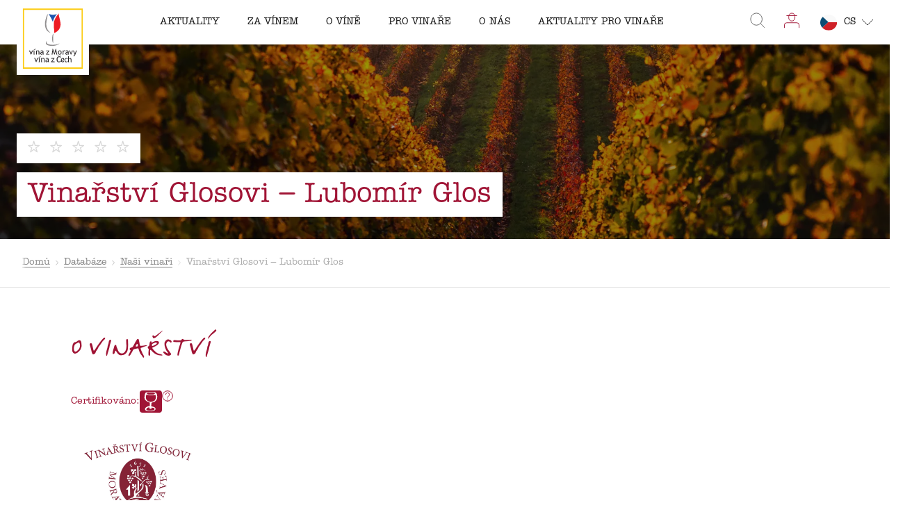

--- FILE ---
content_type: text/html; charset=utf-8
request_url: https://www.vinazmoravyvinazcech.cz/cs/vinari/5079090-vinarstvi-glosovi-lubomir-glos
body_size: 114684
content:
<!DOCTYPE html><html lang="cs" class="__variable_0a4f61 __variable_13f0f3"><head><meta charSet="utf-8"/><meta name="viewport" content="width=device-width, initial-scale=1, maximum-scale=1"/><style data-precedence="next" data-href="/_next/static/css/767720819c1ef6a2.css /_next/static/css/74181cfdbe09e6ad.css /_next/static/css/f7783228cd738c98.css /_next/static/css/c3e25c0ff778a1c5.css /_next/static/css/b2db33d910f9afb2.css /_next/static/css/79c92bdc11897271.css /_next/static/css/dbb5be1b9a3f7ca4.css /_next/static/css/846b0557c1734bce.css">.CommonBox_wrapper__bmI5O{display:flex;flex-direction:column;width:100%;text-align:left;line-height:1.5;transition:all .3s;overflow:hidden;flex-shrink:0}@media screen and (min-width:80em){.CommonBox_wrapper__bmI5O{overflow:visible}.CommonBox_wrapper__bmI5O:hover{position:relative;z-index:1}}.CommonBox_wrapper__bmI5O:hover .CommonBox_imageWrapper__XB5zf{background:var(--primary)}.CommonBox_wrapper__bmI5O:hover .CommonBox_heading__mExsm{color:var(--primary)}.CommonBox_wrapper__bmI5O:hover .CommonBox_image__6Iqs8{filter:grayscale(1);transform:scale(1.05);mix-blend-mode:overlay}.CommonBox_wrapper__bmI5O:hover .CommonBox_paddedImage__75DRI{transform-origin:0 0;transform:scale(1.05) translate(-50%,-50%)}.CommonBox_imageWrapper__XB5zf{background:rgba(0,0,0,0);transition:mix-blend-mode .3s,transform .3s,filter .3s;overflow:hidden;width:100%;aspect-ratio:4/2.5;max-height:17.5rem}.CommonBox_imageWrapper__XB5zf>*{width:100%}.CommonBox_wrapperForPadding__T3B3P{display:flex;justify-content:center;align-items:center;position:relative;border:1px solid var(--light-gray)}.CommonBox_image__6Iqs8{transition:all .3s;mix-blend-mode:normal;object-position:center;object-fit:cover;width:100%;height:100%}.CommonBox_image__6Iqs8.CommonBox_paddedImage__75DRI{position:absolute;top:50%;left:50%;transform:translate(-50%,-50%);max-width:80%;max-height:90%}.CommonBox_main__OgPXw{padding:1.1428571429rem .5714285714rem;background:var(--secondary);position:relative}@media screen and (min-width:64em){.CommonBox_main__OgPXw{padding:1rem 1.5rem}}.CommonBox_heading__mExsm{font-size:1rem;font-weight:400;transition:all .3s}.CommonBox_location__FOiok{margin-top:1rem;display:flex;font-size:.8125rem}.CommonBox_icon__FUPk_{width:1.25rem;margin-right:.5rem;color:var(--primary)}.CommonBox_stars__wyxHm{margin-top:8px}.CommonBox_states__t0D41{margin-top:1.1428571429rem}@media screen and (min-width:64em){.CommonBox_states__t0D41{margin-top:1rem}.CommonBox_states__t0D41>div span:first-of-type{margin-right:.5rem}.CommonBox_states__t0D41>div span:last-of-type{font-size:.8125rem}.CommonBox_states__t0D41>div:not(:last-of-type){margin-right:.5rem}.CommonBox_states__t0D41>div:last-of-type span:first-of-type{margin-right:0}}.CommonBox_imageLinkWrapper__L0w27{position:relative;display:flex}.CommonBox_dropdown__TF3nw{position:absolute;z-index:1;left:8px;top:calc(100% - 40px)}.Stars_wrapper__FpXKZ{display:flex;align-items:center;margin:-4px}@media screen and (min-width:64em){.Stars_wrapperMdLarge__Z8jY6{margin:-7px}}.Stars_wrapperPointer__7JltD{cursor:pointer}.Stars_item__7mSPO{color:var(--medium-gray);width:12px;margin:4px}.Stars_wrapperLight__DlGih .Stars_item__7mSPO{color:rgba(255,255,255,.7)}.Stars_wrapperGrey__oqrJy .Stars_item__7mSPO{color:rgba(101,101,101,.5)}.Stars_item__7mSPO span{width:100%}.Stars_item__7mSPO path{stroke-opacity:.5}@media screen and (min-width:64em){.Stars_wrapperMdLarge__Z8jY6 .Stars_item__7mSPO{width:18px;margin:7px}}@media only screen and (min-width:375px){.Stars_wrapperLarge__ZFUSl .Stars_item__7mSPO{width:20px}}@media screen and (min-width:64em){.Stars_wrapperLarge__ZFUSl .Stars_item__7mSPO{width:27.3px;height:25.5px}}.Stars_itemActive__oVZAV path{stroke:#fbbc05;fill:#fbbc05;stroke-opacity:1}.Icon_wrapper__7t6JR{display:block;flex-shrink:0;flex-grow:0;position:relative;min-width:1rem}.Icon_wrapper__7t6JR svg{max-height:60px}.States_wrapper__gsyfO{display:flex;align-items:center;flex-wrap:wrap;margin-bottom:-.4285714286rem}.States_wrapper__gsyfO>div{font-size:.7857142857rem}@media screen and (min-width:64em){.States_wrapper__gsyfO>div{font-size:.875rem}}.States_state__yi5ka{position:relative;margin-bottom:.4285714286rem;-webkit-user-select:none;-moz-user-select:none;user-select:none;color:var(--medium-gray)}.States_state__yi5ka span:first-of-type{display:flex!important;align-items:center;margin-right:.4285714286rem}@media screen and (min-width:64em){.States_state__yi5ka span:first-of-type{margin-right:.5rem}.States_mdNoText__XxkwQ .States_state__yi5ka span:first-of-type{margin-right:0}}.States_state__yi5ka span:last-of-type strong{font-weight:400}@media screen and (min-width:64em){.States_mdNoText__XxkwQ .States_state__yi5ka span:last-of-type strong{display:none!important}}.States_state__yi5ka:not(:last-of-type){margin-right:.5714285714rem}@media screen and (min-width:64em){.States_mdNoText__XxkwQ .States_state__yi5ka:not(:last-of-type){margin-right:1rem}}.States_stateTrue__bGw26{color:var(--primary)}.States_stateTrue__bGw26 path{fill:var(--primary)}.States_stateVisited__bpygg span:first-of-type{width:.7857142857rem;min-width:.7857142857rem}@media screen and (min-width:64em){.States_wrapper__gsyfO:not(.States_mdNoText__XxkwQ):not(.States_noFavoriteText__x7CgD) .States_stateVisited__bpygg span:first-of-type{width:1rem}}.States_stateWishlist__ebxx1 span:first-of-type{width:.7142857143rem;min-width:.7142857143rem}@media screen and (min-width:64em){.States_wrapper__gsyfO:not(.States_mdNoText__XxkwQ):not(.States_noFavoriteText__x7CgD) .States_stateWishlist__ebxx1 span:first-of-type{width:1.125rem}}.States_stateFavorite__JRN_8 span:first-of-type{width:1rem;min-width:1rem}@media screen and (min-width:64em){.States_wrapper__gsyfO:not(.States_mdNoText__XxkwQ):not(.States_noFavoriteText__x7CgD) .States_stateFavorite__JRN_8 span:first-of-type{width:1.125rem}}.States_label__I5oSl{display:none}@media screen and (min-width:80em){.States_label__I5oSl:before{content:"";position:absolute;z-index:-1;width:21.23px;height:21.23px;left:50%;bottom:0;background:#fbbc05;border-radius:2px;transform:rotate(45deg) translate(-4px,8px)}.States_label__I5oSl{position:absolute;left:5px;bottom:calc(100% + 10px);display:flex;align-items:center;justify-content:center;height:2.4375rem;transform:translateX(-50%) scale(0);padding:0 1.5rem;font-size:.875rem;line-height:1;color:#000;box-shadow:0 4px 16px rgba(26,26,26,.16);border-radius:4px;background-color:#fbbc05;opacity:0;white-space:nowrap;transition:transform .25s,opacity .25s;will-change:transform,opacity}.States_stateWishlist__ebxx1 .States_label__I5oSl{left:6px}.States_stateFavorite__JRN_8 .States_label__I5oSl{left:8px}.States_mdNoText__XxkwQ .States_label__I5oSl{left:4px}.States_mdNoText__XxkwQ .States_stateWishlist__ebxx1 .States_label__I5oSl{left:3px}.States_mdNoText__XxkwQ .States_stateFavorite__JRN_8 .States_label__I5oSl{left:5px}.States_state__yi5ka:hover .States_label__I5oSl{transform:translateX(-50%) scale(1);opacity:1}}.TextWithIcon_wrapper__P8HY_{display:flex;flex-direction:row;flex-wrap:nowrap;align-items:center;font-size:1rem;flex-shrink:0}@media screen and (min-width:64em){.TextWithIcon_wrapper__P8HY_{font-size:1rem}}.TextWithIcon_icon__SEaBe{width:1.1428571429rem;height:unset;margin-right:.5714285714rem;visibility:visible!important;display:block!important;opacity:1!important}@media screen and (min-width:64em){.TextWithIcon_icon__SEaBe{width:1.375rem;margin-right:1rem}}.TextWithIcon_reverse__rZ5um{flex-direction:row-reverse}.TextWithIcon_reverse__rZ5um .TextWithIcon_icon__SEaBe{margin-right:0;margin-left:.5rem}@media screen and (min-width:64em){.TextWithIcon_reverse__rZ5um .TextWithIcon_icon__SEaBe{margin-right:0;margin-left:1rem}}.TextWithIcon_iconSmall__svYwt .TextWithIcon_icon__SEaBe{width:12px}.TextWithIcon_primary__40KL0{color:var(--primary)}.TextWithIcon_secondary__Mq7JG{color:var(--secondary)}.TextWithIcon_tertiary__aP_yu{color:var(--tertiary)}.TextWithIcon_inherit__ClHf_{color:inherit}.TextWithIcon_cursorPointer__ZaKMQ{cursor:pointer}.TextWithIcon_serif__puI3m{font-family:var(--itc-american-typewriter);font-style:normal;font-weight:400}.Dropdown_wrapper__aDyp_{width:-moz-fit-content;width:fit-content;display:flex;flex-direction:column}@media screen and (min-width:64em){.Dropdown_wrapper__aDyp_.Dropdown_large___jcfS .Dropdown_content__Qfl47 .Dropdown_inner__pVnBu{padding:8px 12px;gap:8px}.Dropdown_wrapper__aDyp_.Dropdown_large___jcfS .Dropdown_content__Qfl47 .Dropdown_inner__pVnBu .Dropdown_item__ItrK4{gap:12px}.Dropdown_wrapper__aDyp_.Dropdown_large___jcfS .Dropdown_content__Qfl47 .Dropdown_inner__pVnBu .Dropdown_item__ItrK4 .Dropdown_label__9DOT1{font-size:14px}.Dropdown_wrapper__aDyp_.Dropdown_large___jcfS .Dropdown_content__Qfl47 .Dropdown_inner__pVnBu .Dropdown_item__ItrK4 .Dropdown_icon__25L8b{width:20px;height:20px}.Dropdown_wrapper__aDyp_.Dropdown_large___jcfS .Dropdown_button__n8C5d{padding:8px 12px 8px 16px;border-radius:32px;gap:16px}.Dropdown_wrapper__aDyp_.Dropdown_large___jcfS .Dropdown_button__n8C5d .Dropdown_label__9DOT1{font-size:14px}.Dropdown_wrapper__aDyp_.Dropdown_large___jcfS .Dropdown_button__n8C5d .Dropdown_round__inAPP{width:24px;height:24px}.Dropdown_wrapper__aDyp_.Dropdown_large___jcfS .Dropdown_button__n8C5d .Dropdown_round__inAPP .Dropdown_icon__25L8b{width:14px;height:14px}}@media not all and (pointer:coarse){.Dropdown_wrapper__aDyp_.Dropdown_isDropdown__ig61E .Dropdown_button__n8C5d:hover .Dropdown_round__inAPP{background-color:#701b2a!important;color:#fff}}.Dropdown_wrapper__aDyp_.Dropdown_isOpen__SWFbS .Dropdown_content__Qfl47{visibility:visible}.Dropdown_wrapper__aDyp_.Dropdown_isOpen__SWFbS .Dropdown_content__Qfl47:after{opacity:1}.Dropdown_wrapper__aDyp_.Dropdown_isOpen__SWFbS .Dropdown_button__n8C5d{border-radius:8px 8px 0 0;transition:border-radius 0s ease-in-out 0s}.Dropdown_wrapper__aDyp_.Dropdown_isOpen__SWFbS .Dropdown_button__n8C5d .Dropdown_round__inAPP .Dropdown_icon__25L8b{transform:rotate(180deg)}.Dropdown_wrapper__aDyp_ .Dropdown_content__Qfl47{width:100%;height:0;transition:height .5s ease-in-out,visibility .5s ease-in-out;position:relative;z-index:2;overflow:hidden;background-color:var(--purple);border-radius:0 0 8px 8px}.Dropdown_wrapper__aDyp_ .Dropdown_content__Qfl47:after{content:"";display:block;position:absolute;left:0;top:0;right:0;height:1px;background-color:#fff;opacity:0;transition:opacity .3s ease-in-out}.Dropdown_wrapper__aDyp_ .Dropdown_content__Qfl47 .Dropdown_inner__pVnBu{width:100%;background-color:var(--purple);border-radius:0 0 8px 8px;overflow:hidden;display:flex;flex-direction:column;padding:4px 10px;gap:4px}.Dropdown_wrapper__aDyp_ .Dropdown_content__Qfl47 .Dropdown_inner__pVnBu .Dropdown_item__ItrK4{display:flex;align-items:center;gap:8px}.Dropdown_wrapper__aDyp_ .Dropdown_content__Qfl47 .Dropdown_inner__pVnBu .Dropdown_item__ItrK4 .Dropdown_label__9DOT1{font-weight:400;color:#fff;white-space:nowrap;margin:0!important;font-size:13px}.Dropdown_wrapper__aDyp_ .Dropdown_content__Qfl47 .Dropdown_inner__pVnBu .Dropdown_item__ItrK4 .Dropdown_icon__25L8b{color:#fff;min-width:unset!important;display:flex!important;align-items:center;justify-content:center;position:relative;width:16px;height:16px}.Dropdown_wrapper__aDyp_ .Dropdown_content__Qfl47 .Dropdown_inner__pVnBu .Dropdown_item__ItrK4 .Dropdown_icon__25L8b svg{width:100%;max-height:100%}.Dropdown_wrapper__aDyp_ .Dropdown_button__n8C5d{display:flex;align-items:center;justify-content:space-between;position:relative;z-index:3;background-color:#a01435;transition:border-radius .5s ease-in-out .5s;padding:4px 10px;border-radius:32px;gap:8px}.Dropdown_wrapper__aDyp_ .Dropdown_button__n8C5d .Dropdown_label__9DOT1{font-weight:400;color:#fff;white-space:nowrap;margin:0!important;font-size:13px}.Dropdown_wrapper__aDyp_ .Dropdown_button__n8C5d .Dropdown_round__inAPP{border-radius:100%;background-color:#fff;color:#000;flex-shrink:0;display:flex;align-items:center;justify-content:center;transition:color .3s ease-in-out,background-color .3s ease-in-out;width:16px;height:16px}.Dropdown_wrapper__aDyp_ .Dropdown_button__n8C5d .Dropdown_round__inAPP .Dropdown_icon__25L8b{min-width:unset!important;display:flex!important;align-items:center;justify-content:center;position:relative;transition:transform .5s ease-in-out;width:10px;height:10px}.Dropdown_wrapper__aDyp_ .Dropdown_button__n8C5d .Dropdown_round__inAPP .Dropdown_icon__25L8b svg{width:100%;max-height:100%}.Paragraph_paragraph__uxXGA{margin-bottom:2rem;line-height:1.7142857143}.Paragraph_paragraph__uxXGA:last-child{margin-bottom:0}@media screen and (min-width:64em){.Paragraph_paragraph__uxXGA{line-height:1.625}}.Accordeon_wrapper__vVLIP{max-width:54rem}.Accordeon_item__XZdBf+.Accordeon_item__XZdBf{margin-top:1.5rem;padding-top:1.5rem;border-top:1px solid var(--light-gray)}.Accordeon_heading__am3Gx{display:flex;justify-content:space-between;align-items:center;cursor:pointer;font-size:1.1428571429rem;line-height:26,16;margin-bottom:0!important;background-size:0 1px}@media screen and (min-width:64em){.Accordeon_heading__am3Gx{font-size:1.125rem;line-height:26,18}}.Accordeon_heading__am3Gx:hover{padding-bottom:.0625rem;background-image:linear-gradient(currentColor,currentColor);background-size:100% 1px;text-decoration:none;background-position:0 100%;background-repeat:no-repeat;transition:background-size .3s ease 0s}.Accordeon_icon__yX2AD{transition:transform .3s;transform:rotate(90deg);display:block;margin-left:auto}.Accordeon_link__Pn7dg{display:flex!important;justify-content:space-between}.ArticleBottomNavigation_wrapper__ht_y2{display:flex;justify-content:center}.ArticleBottomNavigation_wrapper__ht_y2 .ArticleBottomNavigation_articleLink__U1__S{width:calc(50% - 8px);height:12.125rem;position:relative;font-size:1rem;line-height:1.5;color:var(--secondary);background-size:cover!important;background-position:50%!important;background-blend-mode:multiply;transition:all .3s;transform:translateZ(0)}.ArticleBottomNavigation_wrapper__ht_y2 .ArticleBottomNavigation_articleLink__U1__S:nth-child(2){margin-left:1rem}.ArticleBottomNavigation_wrapper__ht_y2 .ArticleBottomNavigation_articleLink__U1__S:before{position:absolute;left:0;top:0;right:0;bottom:0;z-index:1;background-color:rgba(0,0,0,.6);transition:opacity .3s;transform:translateZ(0);content:""}.ArticleBottomNavigation_wrapper__ht_y2 .ArticleBottomNavigation_articleLink__U1__S:hover{background-color:var(--primary)}.ArticleBottomNavigation_wrapper__ht_y2 .ArticleBottomNavigation_articleLink__U1__S:hover:before{opacity:0}.ArticleBottomNavigation_wrapper__ht_y2 .ArticleBottomNavigation_articleLink__U1__S .ArticleBottomNavigation_link__4BFST{display:flex;flex-direction:column;justify-content:space-between;width:100%;height:100%;text-decoration:none;position:relative;z-index:2;padding:2.375rem 1.5625rem 1.5625rem}.ArticleBottomNavigation_wrapper__ht_y2 .ArticleBottomNavigation_articleLink__U1__S .ArticleBottomNavigation_heading__0yXTP{font-weight:400;overflow:hidden;display:-webkit-box;-webkit-line-clamp:3;-webkit-box-orient:vertical}.ArticleBottomNavigation_wrapper__ht_y2 .ArticleBottomNavigation_articleLink__U1__S .ArticleBottomNavigation_linkText__L3ZGK{display:inline-flex;padding-bottom:9px;font-family:var(--itc-american-typewriter);font-style:normal;position:relative}.ArticleBottomNavigation_wrapper__ht_y2 .ArticleBottomNavigation_articleLink__U1__S .ArticleBottomNavigation_linkText__L3ZGK:after{width:6.625rem;height:.25rem;position:absolute;left:0;bottom:0;content:"";background-repeat:repeat-x;background-size:auto .25rem;background-image:url(/underlineSVG/underline-white.svg)}.ArticleBottomNavigation_wrapper__ht_y2 .ArticleBottomNavigation_articleLinkNext__IGpcs{text-align:right}.ArticleBottomNavigation_wrapper__ht_y2 .ArticleBottomNavigation_articleLinkNext__IGpcs .ArticleBottomNavigation_linkText__L3ZGK{align-self:flex-end}.ArticleBottomNavigation_wrapper__ht_y2 .ArticleBottomNavigation_articleLinkNext__IGpcs .ArticleBottomNavigation_linkText__L3ZGK:after{left:auto;right:0}.Award_wrapper__m5Eb9{display:flex;flex-direction:column;align-items:center;text-align:center}.Award_image__vU17A{width:5rem;margin-bottom:1rem}@media screen and (min-width:64em){.Award_image__vU17A{width:8.375rem;margin-bottom:1.5rem}}.Award_title__h6bZi{margin-bottom:.3125rem;font-family:var(--itc-american-typewriter);font-style:italic;line-height:1}.Award_text__PkZ81{font-size:.875rem;line-height:1}.Award_text__PkZ81+.Award_text__PkZ81{margin-top:.3125rem}.Awards_wrapper__tSJ9Y{display:grid;grid-column-gap:1rem;grid-auto-flow:column;position:relative;padding-bottom:4rem}.Awards_buttons__N9TWY{position:absolute;right:0;bottom:0}.Banner_banner__jid0L{width:100%;display:block!important;box-sizing:border-box;margin:0 auto;padding-top:4rem;padding-bottom:2rem}@media screen and (min-width:48em){.Banner_banner__jid0L{width:calc(10 * calc((100% - ((var(--grid-columns) - 1) * var(--grid-gap))) / var(--grid-columns)) + 9 * var(--grid-gap));padding-top:6rem}}@media screen and (min-width:64em){.Banner_banner__jid0L{width:calc(14 * calc((100% - ((var(--grid-columns) - 1) * var(--grid-gap))) / var(--grid-columns)) + 13 * var(--grid-gap))}}.Banner_banner__jid0L>table{width:100%;height:100%;min-height:7rem;border:1px solid #a01435;overflow:hidden}.Banner_banner__jid0L>table>tbody>tr>td:first-child{position:relative;float:left;width:100%;height:7.5rem}@media screen and (min-width:64em){.Banner_banner__jid0L>table>tbody>tr>td:first-child{width:33%;height:100%;display:table-cell;float:unset}}.Banner_banner__jid0L>table>tbody>tr>td:nth-child(2){width:100%;padding:1.5rem 1.5rem 0;box-sizing:border-box;display:block;float:left}@media screen and (min-width:64em){.Banner_banner__jid0L>table>tbody>tr>td:nth-child(2){width:calc(100% - 16.75rem);display:table-cell;float:unset;padding:0}}.Banner_banner__jid0L>table>tbody>tr>td:nth-child(2)>.Banner_heading__NvCAD{margin:0;position:relative;z-index:1;padding:0;text-align:center}.Banner_banner__jid0L>table>tbody>tr>td:nth-child(3){width:100%;padding:1.5rem;box-sizing:border-box;display:block;float:left}@media screen and (min-width:64em){.Banner_banner__jid0L>table>tbody>tr>td:nth-child(3){width:13.5rem;padding:0 1rem;float:unset;display:table-cell}}.Banner_banner__jid0L>table>tbody>tr>td:nth-child(3)>.Banner_link__DZ_Qp{text-decoration:none;background-image:none;margin:0 auto;display:table}@media screen and (min-width:64em){.Banner_banner__jid0L>table>tbody>tr>td:nth-child(3)>.Banner_link__DZ_Qp{margin:0}}.Banner_buttonWrapper__Bl_Fw{text-align:center}.Bar_wrapper__XzKWq{width:100%;height:1rem;border-radius:.5rem;background:var(--light-gray);overflow:hidden;-webkit-mask-image:-webkit-radial-gradient(white,black)}.Bar_indicator__arTVq{width:0;height:100%;transition:width 1s;transform:translateZ(0)}.Bar_indicator--pink__qiKWs{background:var(--pink)}.Bar_indicator--green__NaPPv{background:var(--green)}.Bar_indicator--turquoise__RVToh{background:var(--turquoise)}.Bar_indicator--yellow__0gOBS{background:var(--yellow)}.BasicInfo_wrapper__lCkU9{position:relative}@media screen and (min-width:64em){.BasicInfo_wrapper__lCkU9{min-height:15.5rem}}.BasicInfo_wrapper__lCkU9 .BasicInfo_content__Vbowa{position:relative;z-index:1}@media screen and (min-width:64em){.BasicInfo_wrapper__lCkU9 .BasicInfo_content__Vbowa{width:42%}}.BasicInfo_wrapper__lCkU9 .BasicInfo_info__WXwF5{border:solid rgba(26,26,26,.3);border-width:1px 0;margin:1.5rem 0;padding:1.5rem 0}.BasicInfo_wrapper__lCkU9 .BasicInfo_info__WXwF5 li:not(:last-child){margin-bottom:1.125rem}@media screen and (min-width:48em){.BasicInfo_wrapper__lCkU9 .BasicInfo_info__WXwF5 li{display:flex;justify-content:space-between}}.BasicInfo_wrapper__lCkU9 .BasicInfo_textWithIcon__22O4i{margin-bottom:.5rem}@media screen and (min-width:48em){.BasicInfo_wrapper__lCkU9 .BasicInfo_textWithIcon__22O4i{margin-bottom:0}}.BasicInfo_wrapper__lCkU9 .BasicInfo_value__sD1Mm{margin-left:1.5rem;line-height:1.1428571429}@media screen and (min-width:64em){.BasicInfo_wrapper__lCkU9 .BasicInfo_value__sD1Mm{margin-left:2.375rem}}.BasicInfo_wrapper__lCkU9 .BasicInfo_text__1Nbw8{line-height:1.5}@media screen and (min-width:64em){.BasicInfo_wrapper__lCkU9 .BasicInfo_text__1Nbw8{margin-bottom:3.375rem}}.BasicInfo_wrapper__lCkU9 .BasicInfo_mapWrapper__chqUz{width:calc(100% + 2rem);margin-top:2.5rem;transform:translateX(-1rem);overflow:hidden}.BasicInfo_wrapper__lCkU9 .BasicInfo_mapWrapper__chqUz .BasicInfo_map__z6xUK{height:17.7142857143rem}@media screen and (min-width:48em){.BasicInfo_wrapper__lCkU9 .BasicInfo_mapWrapper__chqUz{width:100%!important;transform:translateX(0)}}@media screen and (min-width:64em){.BasicInfo_wrapper__lCkU9 .BasicInfo_mapWrapper__chqUz{width:55%!important;height:100%!important;margin-top:0;position:absolute!important;right:0;top:0;z-index:0;transform:translateX(0)}.BasicInfo_wrapper__lCkU9 .BasicInfo_mapWrapper__chqUz .BasicInfo_map__z6xUK{height:100%}.BasicInfo_wrapper__lCkU9 .BasicInfo_mapWrapper__chqUz:after{width:30%;position:absolute;top:0;left:0;bottom:0;z-index:1;background:linear-gradient(90deg,#fff 15%,transparent);content:""}}.BasicInfo_wrapper__lCkU9 .BasicInfo_mapDetails___XBmM{width:100%;padding:1rem 2.2857142857rem 0;margin-bottom:0;font-size:.8571428571rem;background:#fff}@media screen and (min-width:48em){.BasicInfo_wrapper__lCkU9 .BasicInfo_mapDetails___XBmM{padding:1rem 0 0}}@media screen and (min-width:64em){.BasicInfo_wrapper__lCkU9 .BasicInfo_mapDetails___XBmM{font-size:.75rem;position:absolute;bottom:0;z-index:2}}.BasicInfo_wrapper__lCkU9 .BasicInfo_routeDescription__Kj7HU{margin-bottom:.5rem;text-align:right}.BasicInfo_certification__Dn1HK{width:100%;margin-bottom:16px}@media screen and (min-width:64em){.BasicInfo_certification__Dn1HK{margin-bottom:24px}}.CertificationInfo_wrapper__Huf6O{display:flex;align-items:center;flex-wrap:wrap;gap:.5rem}.CertificationInfo_label__FAl3V{color:var(--purple)!important;font-size:.875rem;flex-shrink:0;margin:0!important}.CertificationInfo_icons__agEfM{display:flex;align-items:flex-start;flex-wrap:wrap;gap:.5rem}.CertificationInfo_helpButton__sTNVr{width:1rem;height:1rem;display:flex;color:var(--purple)!important}.CertificationInfo_helpButton__sTNVr .CertificationInfo_icon__HavVt,.CertificationInfo_helpButton__sTNVr .CertificationInfo_icon__HavVt svg{width:1rem;height:1rem}.InfoIcon_wrapper__J0Zx5{flex-shrink:0;position:relative;z-index:10}.InfoIcon_wrapper__J0Zx5:hover .InfoIcon_message__X8reK{opacity:1;visibility:visible}.InfoIcon_button__0CwKC{width:1.5rem;height:1.5rem;background-color:var(--purple);display:flex;align-items:center;justify-content:center;color:var(--white);border-radius:.25rem}.InfoIcon_button__0CwKC .InfoIcon_icon__fOxgL,.InfoIcon_button__0CwKC .InfoIcon_icon__fOxgL svg{width:1.25rem;height:1.25rem}@media screen and (min-width:64em){.InfoIcon_button__0CwKC{width:2rem;height:2rem}.InfoIcon_button__0CwKC .InfoIcon_icon__fOxgL,.InfoIcon_button__0CwKC .InfoIcon_icon__fOxgL svg{width:1.75rem;height:1.75rem}}.InfoIcon_message__X8reK{width:-moz-fit-content;width:fit-content;padding:.5rem 1rem;position:absolute;left:50%;transform:translateX(-50%);background-color:var(--purple);border-radius:.375rem;opacity:0;visibility:hidden;transition:visibility .3s ease-in-out,opacity .3s ease-in-out;top:calc(100% + .75rem)}.InfoIcon_message__X8reK .InfoIcon_icon__fOxgL{width:1.5rem;height:1rem;position:absolute;top:-.625rem;left:50%;transform:translateX(-50%);color:var(--purple)!important}.InfoIcon_message__X8reK .InfoIcon_icon__fOxgL svg{width:1.5rem;height:1rem}.InfoIcon_message__X8reK .InfoIcon_label__Bpg27{color:var(--white)!important;font-size:.875rem;flex-shrink:0;margin:0!important;position:relative;z-index:3;white-space:nowrap}.Link_link__s0GAk{display:inline-flex;align-self:flex-start;color:inherit;text-decoration:none!important;position:relative}.Link_link__s0GAk.Link_withIcon__jywtQ{align-items:center}.Link_link__s0GAk:not(.Link_nounderline__Opo5y){padding-bottom:.0625rem;background-image:linear-gradient(currentColor,currentColor);background-size:100% 1px;text-decoration:none;background-position:0 100%;background-repeat:no-repeat;transition:background-size .3s ease 0s}.Link_link__s0GAk:not(.Link_nounderline__Opo5y):hover{background-size:0 1px}.Link_link__s0GAk:not(.Link_nounderline__Opo5y):hover .Link_icon__knpvu{transform:translateX(5px)}.Link_link__s0GAk.Link_inverse__ZsV_p{background-size:0 1px}.Link_link__s0GAk.Link_inverse__ZsV_p:hover{background-size:100% 1px}.Link_link__s0GAk.Link_nounderline__Opo5y:hover:before{display:none!important}.Link_icon__knpvu{width:.875rem;height:.875rem;margin-left:.4375rem;color:var(--primary);transition:all .3s}.Blocks_first__9Rawy{margin-top:2rem}.SidebarFilter_opener__bgtiQ{display:flex;justify-content:center;align-items:center;width:3rem;height:3rem;position:fixed;bottom:1rem;right:1rem;z-index:5;color:var(--secondary);background:var(--primary);cursor:pointer}@media screen and (min-width:48em){.SidebarFilter_opener__bgtiQ{display:none}}.SidebarFilter_opener__bgtiQ svg{width:1.4285714286rem}.SidebarFilter_opener__bgtiQ .SidebarFilter_round__462IF{width:2rem;height:2rem;position:absolute;top:-1rem;right:-1rem;background-color:var(--white);border:1px solid var(--primary);border-radius:100%;overflow:hidden;color:var(--primary);display:flex;align-items:center;justify-content:center;text-align:center;font-size:.75rem}.SidebarFilter_main__upVP1{overflow-y:scroll;overflow-x:hidden;position:relative;flex-grow:1;padding-bottom:10rem}@media screen and (min-width:48em){.SidebarFilter_main__upVP1{overflow-y:unset;overflow-x:unset}}.SidebarFilter_removeScroll__fbRvC{display:flex;flex-direction:column;height:100%}.SidebarFilter_wrapper__TpHaR{display:flex;flex-direction:column;max-width:30rem}@media screen and (min-width:48em){.SidebarFilter_wrapper__TpHaR{width:calc(100% - 1rem);transform:none!important}}@media screen and (min-width:64em){.SidebarFilter_wrapper__TpHaR{width:calc(100% - 2rem)}}@media screen and (max-width:47.9375em){.SidebarFilter_wrapper__TpHaR{width:calc(100% - 3rem);height:100%;margin-top:0!important;padding:1.5rem;position:fixed;top:0;right:0;z-index:4;background:var(--secondary);transform:translateX(100%)!important;transition:transform .2s}.SidebarFilter_wrapper__TpHaR.SidebarFilter_opened__hs6Py{transform:translateX(0)!important;transition:transform .2s;z-index:10}}.SidebarFilter_wrapper__TpHaR .SidebarFilter_results__mzmsH{margin-bottom:1.5rem;color:var(--medium-gray);font-size:.875rem;letter-spacing:.0291666875rem;opacity:.55}.SidebarFilter_wrapper__TpHaR .SidebarFilter_search__5Qqa_{display:flex;align-items:center;position:relative;margin-bottom:1rem}.SidebarFilter_wrapper__TpHaR .SidebarFilter_search__5Qqa_ input{width:100%;min-width:0;padding:.75rem .75rem .75rem 2.25rem;border:solid #e4e4e4;border-width:0 0 1px;font-size:1rem;line-height:1.5}.SidebarFilter_wrapper__TpHaR .SidebarFilter_search__5Qqa_ input::placeholder{color:inherit;opacity:.48}.SidebarFilter_wrapper__TpHaR .SidebarFilter_search__5Qqa_ input:focus{border-color:var(--primary)}.SidebarFilter_wrapper__TpHaR .SidebarFilter_search__5Qqa_ .SidebarFilter_icon__D4aro{width:1.5rem;height:1.5rem;position:absolute;top:50%;left:0;transform:translateY(-50%);color:var(--primary);cursor:pointer}.SidebarFilter_wrapper__TpHaR .SidebarFilter_search__5Qqa_ .SidebarFilter_clearSearch__wRDGR{width:1rem;height:1rem;position:absolute;top:50%;right:0;transform:translateY(-50%);cursor:pointer}.SidebarFilter_wrapper__TpHaR .SidebarFilter_fieldset__mqgb_{display:flex;flex-direction:column;margin-top:2rem}.SidebarFilter_wrapper__TpHaR .SidebarFilter_inputWrapper__VFNul{margin-bottom:.75rem;cursor:pointer}.SidebarFilter_wrapper__TpHaR .SidebarFilter_inputWrapper__VFNul input{visibility:hidden}.SidebarFilter_wrapper__TpHaR .SidebarFilter_inputWrapper__VFNul .SidebarFilter_checkbox__UDz6H{display:flex;justify-content:center;align-items:center;width:1.25rem;height:1.25rem;margin-right:1rem;border:1px solid #e4e4e4;transition:all .3s}.SidebarFilter_wrapper__TpHaR .SidebarFilter_inputWrapper__VFNul .SidebarFilter_checkboxContent__QxmQj{display:flex;align-items:center;opacity:.64}.SidebarFilter_wrapper__TpHaR .SidebarFilter_inputWrapper__VFNul .SidebarFilter_icon__D4aro{opacity:0;color:var(--secondary);transition:opacity .3s}.SidebarFilter_wrapper__TpHaR .SidebarFilter_inputWrapper__VFNul input+label{margin-left:1rem}.SidebarFilter_wrapper__TpHaR .SidebarFilter_inputWrapper__VFNul input:checked+.SidebarFilter_checkboxContent__QxmQj{font-weight:400;opacity:1}.SidebarFilter_wrapper__TpHaR .SidebarFilter_inputWrapper__VFNul input:checked+.SidebarFilter_checkboxContent__QxmQj .SidebarFilter_checkbox__UDz6H{background:var(--primary);border-color:var(--primary)}.SidebarFilter_wrapper__TpHaR .SidebarFilter_inputWrapper__VFNul input:checked+.SidebarFilter_checkboxContent__QxmQj .SidebarFilter_icon__D4aro{opacity:1}.SidebarFilter_wrapper__TpHaR .SidebarFilter_select__TRNvM{margin-bottom:1rem}.SidebarFilter_checkboxWrapper__qew4W{display:flex;justify-content:space-between;margin-bottom:1rem;position:relative}.SidebarFilter_checkboxWrapper__qew4W label{width:100%;position:relative;z-index:1}.SidebarFilter_checkboxIcon__Wsts0{width:1rem;color:var(--primary);position:absolute;right:0;top:0;z-index:0}.SidebarFilter_top__uYNxW{display:flex;align-items:center;margin-bottom:2.5rem}.SidebarFilter_topHeading___mGa1{margin-bottom:0;font-size:1.5rem;line-height:1.3333333333}.SidebarFilter_topLogo__MSnvk{width:5rem;margin-right:1.5rem}.SidebarFilter_button__1h7NG{width:100%;margin-top:auto;text-align:center}.SidebarFilter_filterHeading__EjQeD{margin-bottom:.5rem;line-height:1.3333333333}.SidebarFilter_allWrapper__aQG_b{margin-bottom:1rem}.SidebarFilter_sidebar_filter__Pz_cH{width:100%;position:relative}@media screen and (min-width:64em){.SidebarFilter_sidebar_filter__Pz_cH{min-width:180px!important}}.SidebarFilter_calender_icon__jpIL7{position:absolute;width:14px;height:14px;top:12px;right:8px;z-index:1;cursor:pointer}.SidebarFilter_calender_icon__jpIL7>div:first-child{height:2px;position:absolute;width:18px;background-color:#000;transform:rotate(45deg);top:6px;left:-3px}.SidebarFilter_calender_icon__jpIL7>div:last-child{height:2px;position:absolute;width:18px;background-color:#000;transform:rotate(-45deg);top:6px;left:-3px}.SidebarFilter_calender_icon_hide__gypBZ{display:none}.SidebarFilter_menuCross___p17m{position:absolute;width:22px;height:22px;margin-left:auto;top:20px;right:20px;z-index:1;cursor:pointer;background-color:var(--white);padding:2px}@media screen and (min-width:48em){.SidebarFilter_menuCross___p17m{display:none!important}}.SidebarFilter_menuCross___p17m>div:first-child{height:2px;position:absolute;width:22px;background-color:#a01435;transform:rotate(45deg);top:9px;left:-1px}.SidebarFilter_menuCross___p17m>div:last-child{height:2px;position:absolute;width:22px;background-color:#a01435;transform:rotate(-45deg);top:9px;left:-1px}.SidebarFilter_controls__uQj4Q{position:absolute;left:0;bottom:0;right:0;z-index:5;background-color:var(--white);padding:1.5rem;border-top:1px solid #bdbdbd;display:flex;flex-direction:column;gap:.5rem}@media screen and (min-width:48em){.SidebarFilter_controls__uQj4Q{display:none}}.SidebarFilter_mobileTagClearButton__3_sU6{grid-column:1/-1;margin-top:1rem;display:block}@media screen and (min-width:48em){.SidebarFilter_mobileTagClearButton__3_sU6{display:none}}.SidebarFilter_tagClearButton__LXDbk{width:-moz-fit-content;width:fit-content;display:flex;align-items:center;gap:.75rem;padding:.5rem 1.5rem;border:1px solid var(--primary);border-radius:6.25rem;transition:background .3s ease-in-out;white-space:nowrap}.SidebarFilter_tagClearButton__LXDbk:hover{background:var(--primary)}.SidebarFilter_tagClearButton__LXDbk:hover .SidebarFilter_tagClearButtonIcon__O_1HJ,.SidebarFilter_tagClearButton__LXDbk:hover .SidebarFilter_tagClearButtonLabel__Po42X{color:var(--white)}.SidebarFilter_tagClearButton__LXDbk.SidebarFilter_mobile__buRYC{display:flex}@media screen and (min-width:48em){.SidebarFilter_tagClearButton__LXDbk.SidebarFilter_mobile__buRYC{display:none}}.SidebarFilter_tagClearButton__LXDbk.SidebarFilter_desktop__eK_LW{display:none;margin:2rem 0}@media screen and (min-width:48em){.SidebarFilter_tagClearButton__LXDbk.SidebarFilter_desktop__eK_LW{display:flex}}@media screen and (min-width:80em){.SidebarFilter_tagClearButton__LXDbk.SidebarFilter_desktop__eK_LW{margin:2.5rem 0}}.SidebarFilter_tagClearButton__LXDbk .SidebarFilter_tagClearButtonLabel__Po42X{font-size:1rem;line-height:1.25;color:var(--black);transition:color .3s ease-in-out}@media screen and (min-width:64em){.SidebarFilter_tagClearButton__LXDbk .SidebarFilter_tagClearButtonLabel__Po42X{font-size:.875rem}}@media screen and (min-width:80em){.SidebarFilter_tagClearButton__LXDbk .SidebarFilter_tagClearButtonLabel__Po42X{font-size:1rem}}.SidebarFilter_tagClearButton__LXDbk .SidebarFilter_tagClearButtonIcon__O_1HJ{width:.75rem;height:.75rem;color:var(--primary);margin-bottom:.25rem;transition:color .3s ease-in-out}.SidebarFilter_tagClearButton__LXDbk .SidebarFilter_tagClearButtonIcon__O_1HJ svg{width:100%;height:100%}.CalendarOverlay_overlay__liTA8{z-index:-1;opacity:0}.CalendarOverlay_overlay__liTA8,.CalendarOverlay_overlay_show__UCgvC{width:100%;height:100vh;background-color:#000;position:fixed;top:0;left:0}.CalendarOverlay_overlay_show__UCgvC{opacity:.5;z-index:2}.AccountBannerBlock_wrapper__NF_J1{width:100%;margin-bottom:0}.AccountBanner_wrapper__qGVMf{padding:2.5rem 2rem;position:relative;color:var(--secondary);background-blend-mode:luminosity!important;background-size:cover!important;background-repeat:no-repeat!important;background-position:50%!important;display:flex;align-items:center;justify-content:center}@media screen and (min-width:64em){.AccountBanner_wrapper__qGVMf{min-height:25rem;padding:5rem}}.AccountBanner_wrapper__qGVMf:before{position:absolute;top:0;right:0;bottom:0;left:0;content:"";background:linear-gradient(0deg,rgba(209,51,91,.7),rgba(209,51,91,.7)),#d1335b;background-blend-mode:normal,color;opacity:.7}.AccountBanner_fullsize__IHX2J{width:100%;position:relative}.AccountBanner_inner__pz6q7{display:flex;flex-direction:column;justify-content:center;align-items:center;position:relative;z-index:1}.AccountBanner_heading__uq6_U,.AccountBanner_preheading__G8tBA{margin-bottom:1.5rem;text-align:center}.AccountBanner_heading__uq6_U{max-width:22.5rem;line-height:1.3333333333}@media screen and (min-width:48em){.AccountBanner_heading__uq6_U{max-width:37.5rem;margin-bottom:2rem}}@media screen and (min-width:64em){.AccountBanner_heading__uq6_U{max-width:37.5rem;line-height:1.2;font-size:1.5rem}}@media screen and (min-width:80em){.AccountBanner_heading__uq6_U{margin-bottom:3rem;font-size:2.5rem}}@media screen and (min-width:48em){.AccountBanner_heading__uq6_U small{font-size:100%}}@media only screen and (max-width:767px){.AccountBanner_heading__uq6_U small{display:block;margin:.5714285714rem 0 0;font-family:var(--itc-american-typewriter);font-weight:400;font-size:1rem;font-style:normal;line-height:1.7142857143;color:rgba(255,255,255,.8)}}.AccountBanner_simpleLink__Uo8Am{margin-bottom:1.0714285714rem;text-align:center}@media screen and (min-width:48em){.AccountBanner_simpleLink__Uo8Am{display:inline-block;min-width:12.5rem;margin-left:1.5rem;margin-bottom:0}}.AccountBanner_simpleLink__Uo8Am a{text-decoration:underline;font-size:1rem;line-height:1.7142857143;color:rgba(255,255,255,.8)}@media screen and (min-width:48em){.AccountBanner_simpleLink__Uo8Am a{font-family:var(--itc-american-typewriter);font-style:oblique;font-weight:400;font-size:1rem;color:#fff}}.AccountBanner_simpleLink__Uo8Am a:hover{color:#fff}@media screen and (min-width:48em){.AccountBanner_footer___YedR{display:flex;flex-direction:row-reverse;align-items:center}}.DeleteUserModal_btnWrapper__pVLu4>button{width:100%}.DeleteUserModal_btnWrapper__pVLu4>button:last-of-type{margin-top:16px}.DeleteUserModal_btnWrapper__pVLu4>button span{justify-content:center}.Modal_wrapper__pTQ5P{position:fixed;left:0;top:0;right:0;bottom:0;z-index:1005;overflow:hidden}.Modal_wrapper__pTQ5P.Modal_fullSize__utpvD{padding:1.5rem 1.5rem 0}.Modal_wrapper__pTQ5P.Modal_fullSize__utpvD .Modal_modal__l4yBn{height:100%;padding:3rem 1rem 3rem 2rem}.Modal_wrapper__pTQ5P.Modal_fullSize__utpvD .Modal_modal__l4yBn .Modal_content__Fchkl{padding:0 1rem 0 0}@media screen and (min-width:48em){.Modal_wrapper__pTQ5P.Modal_fullSize__utpvD{padding:1.5rem 1.5rem 0}}@media screen and (min-width:64em){.Modal_wrapper__pTQ5P.Modal_fullSize__utpvD .Modal_modal__l4yBn{padding:3rem 2rem}.Modal_wrapper__pTQ5P.Modal_fullSize__utpvD .Modal_modal__l4yBn .Modal_content__Fchkl{padding:4.75rem 5.75rem 1rem}}.Modal_wrapper__pTQ5P.Modal_normal__cSnGn{padding:1.5rem}@media screen and (min-width:48em){.Modal_wrapper__pTQ5P.Modal_normal__cSnGn{padding:2.5rem}}.Modal_wrapper__pTQ5P.Modal_normal__cSnGn .Modal_modal__l4yBn{max-width:64rem}.Modal_wrapper__pTQ5P.Modal_normal__cSnGn .Modal_content__Fchkl{padding:2rem 2rem 1.5rem}@media screen and (min-width:64em){.Modal_wrapper__pTQ5P.Modal_normal__cSnGn .Modal_content__Fchkl{padding:3.5rem 3.75rem 2.75rem}}.Modal_wrapper__pTQ5P.Modal_small__qfi_v{padding:1.5rem}@media screen and (min-width:48em){.Modal_wrapper__pTQ5P.Modal_small__qfi_v{padding:2.5rem}}.Modal_wrapper__pTQ5P.Modal_small__qfi_v .Modal_modal__l4yBn{max-width:64rem}@media screen and (min-width:64em){.Modal_wrapper__pTQ5P.Modal_small__qfi_v .Modal_modal__l4yBn{max-width:37.5rem}}.Modal_wrapper__pTQ5P.Modal_small__qfi_v .Modal_content__Fchkl{padding:3.5rem 2rem 1.5rem}@media screen and (min-width:64em){.Modal_wrapper__pTQ5P.Modal_small__qfi_v .Modal_content__Fchkl{padding:3.5rem 3.75rem 2.75rem}}.Modal_modalWrapper__bgpw_{width:100%;height:100%;display:flex;align-items:center;justify-content:center}.Modal_modal__l4yBn{width:100%;height:auto;max-height:100%;position:relative;z-index:5;background:var(--secondary);display:flex;align-items:stretch}.Modal_modal__l4yBn .Modal_close__AOA14{width:1.5rem;height:1.5rem;position:absolute;z-index:10;top:2rem;right:2rem;color:var(--primary);transition:transform .3s;outline:none;flex-shrink:0}.Modal_modal__l4yBn .Modal_close__AOA14 .Modal_icon__3Vj7T{width:1.5rem!important;height:1.5rem!important}.Modal_modal__l4yBn .Modal_close__AOA14 path{transition:all .3s}.Modal_modal__l4yBn .Modal_close__AOA14:hover{transform:rotate(45deg)}.Modal_modal__l4yBn .Modal_close__AOA14:hover path:nth-child(2){opacity:0}.Modal_modal__l4yBn .Modal_content__Fchkl{width:100%;overflow-y:auto}.Modal_modal__l4yBn .Modal_content__Fchkl.Modal_contentScroll__brNOh{overflow-y:visible}@media(pointer:fine){.Modal_modal__l4yBn .Modal_content__Fchkl::-webkit-scrollbar{display:block;width:4px}.Modal_modal__l4yBn .Modal_content__Fchkl::-webkit-scrollbar-track{background-color:var(--light-gray);margin-top:4rem;margin-bottom:1rem}.Modal_modal__l4yBn .Modal_content__Fchkl::-webkit-scrollbar-thumb{background:var(--purple);border-right:none;border-left:none}.Modal_modal__l4yBn .Modal_content__Fchkl::-webkit-scrollbar-track-piece{background:var(--dark-gray-20)}}.Modal_overlay__nbJY5{position:absolute;top:0;right:0;bottom:0;left:0;z-index:2;background:var(--black);opacity:.5}.Heading_heading__qkaul{margin-bottom:1em;font-family:var(--itc-american-typewriter);font-weight:400;font-style:normal;color:var(--primary)}.Heading_heading__qkaul .Heading_align--center__zf_2f{text-align:center}.Heading_xl__iON6b{font-size:2rem}@media screen and (min-width:48em){.Heading_xl__iON6b{font-size:3.75rem}}.Heading_lg__fTZYi{font-size:1.5rem}@media screen and (min-width:48em){.Heading_lg__fTZYi{font-size:2.5rem}}.Heading_md__TsCqA{font-size:1.25rem}@media screen and (min-width:48em){.Heading_md__TsCqA{font-size:2rem}}.Heading_sm__1h2dw{font-size:1.125rem}@media screen and (min-width:48em){.Heading_sm__1h2dw{font-size:1.5rem}}.Heading_xs__IdDYt{font-size:1rem}@media screen and (min-width:48em){.Heading_xs__IdDYt{font-size:1.125rem}}.Heading_primary__ZYkkC{color:var(--primary)}.Heading_secondary__srbTy{color:var(--secondary)}.Heading_inherit__wC5_A{color:inherit}.Input_container__IFxo4{position:relative;margin-bottom:3rem;margin-top:1.5rem}.Input_container__IFxo4.Input_narrow___1vOA{max-width:6rem}.Input_container__IFxo4.Input_wide__Oqy2j{max-width:18rem}.Input_container__IFxo4.Input_containerWithHint__p7KmZ{margin-top:4.5rem}.Input_container__IFxo4.Input_hasError__xnNEh .Input_label__hioTO{color:var(--error)}.Input_container__IFxo4.Input_hasError__xnNEh .Input_input__rpj7R{border-color:var(--error)}.Input_container__IFxo4.Input_hasIcon__eOdq_ .Input_input__rpj7R,.Input_container__IFxo4.Input_hasIcon__eOdq_ .Input_label__hioTO{padding-left:32px}.Input_container__IFxo4.Input_isEmpty__WBT7v .Input_label__hioTO{opacity:.64}.Input_container__IFxo4.Input_isActive__7f9JQ .Input_input__rpj7R{position:absolute;width:0;height:0;visibility:hidden}.Input_label__hioTO{font-size:1rem;line-height:1.5;color:var(--tertiary);position:absolute;left:1rem;top:.75rem;display:flex;transform:translateY(5px);transition:all .25s ease;pointer-events:none}.Input_label__hioTO.Input_focused__vk6HY{left:0;top:-1.5rem;font-size:.75rem}.Input_label__hioTO.Input_withHint__sQk7t{top:-2.5rem}.Input_input__rpj7R{background:rgba(0,0,0,0);line-height:32px;border:none;border-bottom:1px solid var(--tertiary);display:block;width:100%;outline:none;padding:.75rem 2.25rem .75rem 1rem}.Input_error__ZVq7J{color:var(--error);font-size:.75rem;line-height:1.3;position:absolute;bottom:-7px;left:0;transform:translateY(100%)}.Input_iconCommon__T43Gf{color:var(--tertiary);width:16px;height:16px}.Input_icon__69Ng7{position:absolute!important;top:6px;left:0;z-index:-1}.Input_showPasswordIcon___qRsH{position:absolute;top:50%;transform:translateY(-50%);right:0;display:flex;align-items:center;justify-content:center;width:48px;height:48px;padding:0;background:rgba(0,0,0,0);outline:none}.Input_url__128vk>.Input_label__hioTO.Input_withHint__sQk7t{top:-3.25rem}.InputCheckbox_container__77nG_{margin-bottom:3rem;display:block;color:var(--black);cursor:pointer}.InputCheckbox_container__77nG_ input{position:absolute;visibility:hidden;height:0;width:0}.InputCheckbox_container__77nG_ .InputCheckbox_checkbox__FFweY{display:flex;justify-content:center;align-items:center;flex:0 0 1.25rem;width:1.25rem;max-width:1.25rem;height:1.25rem;margin-right:1rem;border:1px solid var(--medium-gray);transition:all .3s}.InputCheckbox_container__77nG_:hover .InputCheckbox_checkbox__FFweY{border-color:var(--primary)}.InputCheckbox_container__77nG_ .InputCheckbox_checkboxContent__kVdec{display:flex;align-items:center;opacity:.64}.InputCheckbox_container__77nG_ .InputCheckbox_icon__q1ZJ_{opacity:0;color:var(--secondary);transition:opacity .3s}.InputCheckbox_container__77nG_ input+label{margin-left:1rem}.InputCheckbox_container__77nG_ input:checked+.InputCheckbox_checkboxContent__kVdec{opacity:1}.InputCheckbox_container__77nG_ input:checked+.InputCheckbox_checkboxContent__kVdec .InputCheckbox_checkbox__FFweY{background:var(--primary);border-color:var(--primary)}.InputCheckbox_container__77nG_ input:checked+.InputCheckbox_checkboxContent__kVdec .InputCheckbox_icon__q1ZJ_{opacity:1}.InputCheckbox_container__77nG_ label{width:100%}.InputCheckbox_error__cfBYj{color:var(--error);font-size:.75rem;line-height:1.3;position:absolute;bottom:-7px;left:0;transform:translateY(100%)}.InputCheckbox_checkboxText__1T28x a{color:var(--primary)}.UserAccountSettings_wrapper__I29iG{width:100%;padding:0 1rem}@media screen and (min-width:64em){.UserAccountSettings_wrapper__I29iG{width:auto;padding:3.75rem 1.5rem 0}}@media screen and (min-width:80em){.UserAccountSettings_wrapper__I29iG{padding-top:11.8125rem}}.UserAccountSettings_inner__7ry7e{width:100%}@media screen and (min-width:64em){.UserAccountSettings_inner__7ry7e{padding:0 calc(1 * (calc((100% - ((var(--grid-columns) - 1) * var(--grid-gap))) / var(--grid-columns)) + var(--grid-gap)))}}@media screen and (min-width:80em){.UserAccountSettings_inner__7ry7e{padding:0 calc(3 * (calc((100% - ((var(--grid-columns) - 1) * var(--grid-gap))) / var(--grid-columns)) + var(--grid-gap)))}}.UserAccountSettings_content__7qXb_{width:100%;padding:2.2857142857rem}@media screen and (min-width:64em){.UserAccountSettings_content__7qXb_{padding:3.75rem;border:1px solid #d8d8d8}}.UserAccountSettings_heading__Rnx_n{margin:0 0 1.1428571429rem;font-size:1.7142857143rem}@media screen and (min-width:64em){.UserAccountSettings_heading__Rnx_n{margin:0 0 1rem;font-size:2rem}}.UserAccountSettings_intro__554Bp{margin:0 0 2.2857142857rem}@media screen and (min-width:64em){.UserAccountSettings_intro__554Bp{margin:0 0 4rem}}.UserAccountSettings_fieldWrapper__mG5md{position:relative}@media only screen and (min-width:375px){.UserAccountSettings_fieldWrapper__mG5md input{padding-right:2.8571428571rem}}.UserAccountSettings_fieldWrapper__mG5md input[disabled]{border-bottom-color:var(--light-gray);color:var(--tertiary)}.UserAccountSettings_modalTrigger__fz6Jx{position:absolute;right:.5714285714rem;bottom:1.4285714286rem;cursor:pointer;color:var(--tertiary)}@media only screen and (min-width:375px){.UserAccountSettings_modalTrigger__fz6Jx{right:1.1428571429rem}}.UserAccountSettings_subHeading__Fzu84{margin:0 0 1.1428571429rem;font-size:1.1428571429rem;line-height:1.62;color:var(--tertiary)}@media screen and (min-width:64em){.UserAccountSettings_subHeading__Fzu84{font-size:1rem}}.UserAccountSettings_accounts__PcPHL{margin:0 0 3.4285714286rem}@media screen and (min-width:48em){.UserAccountSettings_accounts__PcPHL{display:flex;margin:-1.1428571429rem -1.1428571429rem 2.2857142857rem}}.UserAccountSettings_account__yxA7F{position:relative;display:flex;align-items:flex-start;padding:1.1428571429rem;border:1px solid var(--light-gray)}@media screen and (min-width:48em){.UserAccountSettings_account__yxA7F{flex-grow:0;flex-shrink:0;flex-basis:calc(50% - 32px);width:calc(50% - 32px);max-width:calc(50% - 32px);margin:1.1428571429rem}}.UserAccountSettings_account__yxA7F:first-of-type{margin-bottom:.5714285714rem}@media screen and (min-width:48em){.UserAccountSettings_account__yxA7F:first-of-type{margin-bottom:1.1428571429rem}}.UserAccountSettings_accountHead__j12_9{flex:0 0 24px;width:24px;max-width:24px;margin-right:16px;color:#c4c4c4}.UserAccountSettings_accountBody__exr7k{flex:1 1;font-size:14px;line-height:1.43;color:var(--medium-gray)}.UserAccountSettings_accountBody__exr7k strong{display:block;font-family:var(--itc-american-typewriter);font-weight:400;font-style:italic;font-size:16px;line-height:1.5;color:var(--tertiary)}.UserAccountSettings_accountFooter__l_m6N{position:absolute;top:16px;right:16px;font-size:12px;color:var(--medium-gray);transition:color .25s}.UserAccountSettings_accountFooter__l_m6N:hover{color:var(--tertiary)}.UserAccountSettings_checkboxes__BURnl{margin:0 0 2.2857142857rem}@media screen and (min-width:64em){.UserAccountSettings_checkboxes__BURnl{margin:0 0 2.5rem}}.UserAccountSettings_checkboxes__BURnl label{display:inline-block;margin-bottom:1.1428571429rem}@media screen and (max-width:47.9375em){.UserAccountSettings_checkboxes__BURnl div:last-of-type label{margin-bottom:0}}.UserAccountSettings_textBox__dHhgO{background-color:#a01435;color:var(--white);padding:1rem;width:100%}@media screen and (min-width:48em){.UserAccountSettings_checkboxesHorizontal__jpNSs{display:flex;align-items:center}.UserAccountSettings_checkboxesHorizontal__jpNSs>div{min-width:233px}.UserAccountSettings_checkboxesHorizontal__jpNSs>div:first-of-type{margin-right:16px}}.UserAccountSettings_footer__wSnoF{display:flex;width:100%;align-items:center;justify-content:space-between;padding-top:1.1428571429rem;border-top:1px solid rgba(101,101,101,.3)}@media screen and (min-width:64em){.UserAccountSettings_footer__wSnoF{padding-top:2rem}}.UserAccountSettings_buttonLoader__uSbk3{margin-left:1rem;width:1.3125rem!important;height:1.3125rem!important}.BasicInfoBlock_wrapper__pbsb5{width:100%;margin:2rem 0;position:relative;padding:0 1rem}@media screen and (min-width:64em){.BasicInfoBlock_wrapper__pbsb5{margin:2.5rem 0;padding:0 1.5rem}}.BasicInfoBlock_inner__DsYD0{width:100%}@media screen and (min-width:48em){.BasicInfoBlock_inner__DsYD0{padding:0 calc(1 * (calc((100% - ((var(--grid-columns) - 1) * var(--grid-gap))) / var(--grid-columns)) + var(--grid-gap)))}}@media screen and (min-width:64em){.BasicInfoBlock_inner__DsYD0{padding:0 calc(2 * (calc((100% - ((var(--grid-columns) - 1) * var(--grid-gap))) / var(--grid-columns)) + var(--grid-gap)))}}.BannerBlock_wrapper__BdhQQ{width:100;margin:0;padding:0 1rem}@media screen and (min-width:64em){.BannerBlock_wrapper__BdhQQ{padding:0 1.5rem}}.ButtonBlock_wrapper__RVY0S{width:100%;padding:0 1rem}@media screen and (min-width:64em){.ButtonBlock_wrapper__RVY0S{padding:0 1.5rem}}.ButtonBlock_inner__MVSgP{width:100%}@media screen and (min-width:48em){.ButtonBlock_inner__MVSgP{padding:0 calc(2 * (calc((100% - ((var(--grid-columns) - 1) * var(--grid-gap))) / var(--grid-columns)) + var(--grid-gap)))}}@media screen and (min-width:64em){.ButtonBlock_inner__MVSgP{padding:0 calc(3 * (calc((100% - ((var(--grid-columns) - 1) * var(--grid-gap))) / var(--grid-columns)) + var(--grid-gap)))}}@media screen and (min-width:80em){.ButtonBlock_inner__MVSgP{padding:0 calc(4 * (calc((100% - ((var(--grid-columns) - 1) * var(--grid-gap))) / var(--grid-columns)) + var(--grid-gap)))}}@media screen and (min-width:90em){.ButtonBlock_inner__MVSgP{padding:0 calc(5 * (calc((100% - ((var(--grid-columns) - 1) * var(--grid-gap))) / var(--grid-columns)) + var(--grid-gap)))}}.CardsWidgetBlock_wrapper__wV0LK{width:100%;padding:0 1rem;position:relative;margin-top:2.85rem}@media screen and (min-width:64em){.CardsWidgetBlock_wrapper__wV0LK{padding:0 1.5rem}}.CardsWidgetBlock_inner__ZhsWk{width:100%}@media screen and (min-width:48em){.CardsWidgetBlock_inner__ZhsWk{padding:0 calc(2 * (calc((100% - ((var(--grid-columns) - 1) * var(--grid-gap))) / var(--grid-columns)) + var(--grid-gap)))}}@media screen and (min-width:64em){.CardsWidgetBlock_inner__ZhsWk{padding:0 calc(3 * (calc((100% - ((var(--grid-columns) - 1) * var(--grid-gap))) / var(--grid-columns)) + var(--grid-gap)))}}@media screen and (min-width:80em){.CardsWidgetBlock_inner__ZhsWk{padding:0 calc(4 * (calc((100% - ((var(--grid-columns) - 1) * var(--grid-gap))) / var(--grid-columns)) + var(--grid-gap)))}}@media screen and (min-width:90em){.CardsWidgetBlock_inner__ZhsWk{padding:0 calc(5 * (calc((100% - ((var(--grid-columns) - 1) * var(--grid-gap))) / var(--grid-columns)) + var(--grid-gap)))}}.CardsWidgetBlock_headlineWrapper__kWvRu{width:100%;display:grid;margin:0 1rem 1.15rem;grid-template-columns:repeat(6,1fr [col]);grid-column-gap:.5rem;position:relative}@media screen and (min-width:48em){.CardsWidgetBlock_headlineWrapper__kWvRu{grid-template-columns:repeat(12,1fr [col]);grid-column-gap:1rem}}@media screen and (min-width:64em){.CardsWidgetBlock_headlineWrapper__kWvRu{margin:0 1.5rem 2.25rem;grid-template-columns:repeat(16,1fr [col])}}.CardsWidgetBlock_headline__iUrl8{font-size:1.25rem;line-height:1.5rem;color:var(--purple);font-family:var(--itc-american-typewriter);font-weight:400;font-style:normal;grid-column:1/span 6}@media screen and (min-width:48em){.CardsWidgetBlock_headline__iUrl8{font-size:2rem;line-height:2.25rem}}@media screen and (min-width:48em)and (max-width:63.9375em){.CardsWidgetBlock_headline__iUrl8{grid-column:3/span 8}}@media screen and (min-width:64em)and (max-width:79.9375em){.CardsWidgetBlock_headline__iUrl8{grid-column:4/span 10}}@media screen and (min-width:80em)and (max-width:89.9375em){.CardsWidgetBlock_headline__iUrl8{grid-column:5/span 8}}@media screen and (min-width:90em){.CardsWidgetBlock_headline__iUrl8{grid-column:6/span 6}}.CardsWidgetBlock_slider__et_EH{width:100%;padding:0 1rem 4rem;position:relative;z-index:0}@media screen and (min-width:64em){.CardsWidgetBlock_slider__et_EH{padding:0 1.5rem 5rem}}.CardsWidgetBlock_sliderInner__DMK3j{display:flex;flex-wrap:nowrap}.CardsWidgetBlock_card__8Pt_W{width:20rem;margin-right:.5rem;flex-shrink:0}.CardsWidgetBlock_card__8Pt_W:last-child{margin-right:1rem!important}@media screen and (min-width:64em){.CardsWidgetBlock_card__8Pt_W{width:23rem;margin-right:1rem}.CardsWidgetBlock_card__8Pt_W:last-child{margin-right:1.5rem!important}}.CardsWidgetBlock_sliderButtons__tlxrW{position:absolute;right:1rem;bottom:0}@media screen and (min-width:64em){.CardsWidgetBlock_sliderButtons__tlxrW{right:1.5rem}}.CardsWidgetBlock_singleCardWrapper__hP_tB{width:100%;padding:0 1rem}@media screen and (min-width:64em){.CardsWidgetBlock_singleCardWrapper__hP_tB{padding:0 1.5rem}}.CardsWidgetBlock_singleCard__PGnuB{width:100%;margin:0 auto}@media screen and (min-width:64em){.CardsWidgetBlock_singleCard__PGnuB{width:23rem}}.WidgetCard_wrapper__72vUL{background:#fff;box-shadow:0 20px 40px rgba(26,26,26,.16);display:flex;flex-direction:column}.WidgetCard_top__Y4uX3{width:100%;display:block}@media not all and (pointer:coarse){.WidgetCard_top__Y4uX3:hover .WidgetCard_image__e3N_Y{transform:scale(1.1)}}.WidgetCard_topInfo__8I5tw{width:100%;padding:1.15rem;display:flex;align-items:center;font-family:var(--itc-american-typewriter);color:var(--purple);font-size:1.5rem;line-height:1.5rem;font-weight:400;font-style:normal;flex-shrink:0}.WidgetCard_icon__BesKd{width:1.75rem;height:1.75rem;display:block;color:var(--purple);flex-shrink:0;margin-right:1rem}.WidgetCard_imageWrapper__ErVR8{width:100%;height:12.5rem;position:relative;overflow:hidden}.WidgetCard_image__e3N_Y{transition:transform .2s ease-in-out;object-fit:cover;object-position:center}.WidgetCard_bottom__6Hvwi{width:100%;padding:1.15rem;flex-grow:1;display:flex;flex-direction:column;justify-content:space-between}.WidgetCard_bottom__6Hvwi>:first-child{margin-top:0!important}.WidgetCard_bottomContent__EldgF{width:100%;display:flex;flex-direction:column;justify-content:space-between}.WidgetCard_title__9QJVO{font-family:var(--itc-american-typewriter);font-style:normal;font-weight:400;color:var(--dark-gray);font-size:1rem;line-height:1.5rem}.WidgetCard_stars__em_an{margin-top:.4rem}.WidgetCard_description__YNIrG{margin-top:.6rem;font-size:.85rem;line-height:1rem;color:var(--medium-gray)}.WidgetCard_controls__idTR8{width:100%;margin-top:1.2rem}.CategorizedEventsFloorBlock_wrapper__Rdgok{width:100%;padding:0 1rem}@media screen and (min-width:64em){.CategorizedEventsFloorBlock_wrapper__Rdgok{padding:0 1.5rem}}.CategorizedEventsFloorBlock_heading__sNR5p{font-family:var(--vineyard-hand);font-weight:400!important;font-size:2rem!important}@media screen and (min-width:64em){.CategorizedEventsFloorBlock_heading__sNR5p{font-size:3rem!important;padding-left:calc(1 * (calc((100% - ((var(--grid-columns) - 1) * var(--grid-gap))) / var(--grid-columns)) + var(--grid-gap)))}}.CategorizedEventsFloorBlock_link__jFOfb{font-weight:400;font-family:var(--itc-american-typewriter);font-style:normal;transition:color .3s;margin-top:1.25rem}.CategorizedEventsFloorBlock_link__jFOfb:hover{color:var(--primary)}@media screen and (min-width:48em){.CategorizedEventsFloorBlock_link__jFOfb{position:absolute!important;right:1rem;top:0}}@media screen and (min-width:64em){.CategorizedEventsFloorBlock_link__jFOfb{right:calc(1.5rem + (1 * (calc((100% - ((var(--grid-columns) - 1) * var(--grid-gap))) / var(--grid-columns)) + var(--grid-gap))))}}.CmsFormBlock_wrapper__gKamO{width:100%;padding:0 1rem;margin-bottom:32px}@media screen and (min-width:64em){.CmsFormBlock_wrapper__gKamO{padding:0 1.5rem}}.CmsFormBlock_inner__wnLhD{width:100%;max-width:750px;margin:0 auto}.ContactBlock_wrapper__k32nQ{width:100%;padding:0 1rem}@media screen and (min-width:64em){.ContactBlock_wrapper__k32nQ{padding:0 1.5rem}}.ContactBlock_inner__4Tamn{width:100%}@media screen and (min-width:48em){.ContactBlock_inner__4Tamn{padding:0 calc(1 * (calc((100% - ((var(--grid-columns) - 1) * var(--grid-gap))) / var(--grid-columns)) + var(--grid-gap)))}}.ContactBlock_content__3yulG{width:100%;padding-bottom:2.2857142857rem}@media screen and (min-width:64em){.ContactBlock_content__3yulG{padding-bottom:2rem;border-bottom:1px solid var(--light-gray)}}.CyclizationPromotionBannerBlock_wrapper__ITg6z{width:100%;margin-bottom:0}.CyclizationPromotionBannerBlock_inner__Pbf2n{width:100%}.CyclizationPromotionBanner_wrapper__HIn0v{width:100%;margin:0 auto;background-color:#a01536}.CyclizationPromotionBanner_wrapper__HIn0v.CyclizationPromotionBanner_large__T74eg .CyclizationPromotionBanner_imageWrapper__xYsmd .CyclizationPromotionBanner_image__Bzt5d{display:none!important}@media screen and (min-width:36em){.CyclizationPromotionBanner_wrapper__HIn0v.CyclizationPromotionBanner_large__T74eg{display:flex;align-items:stretch}.CyclizationPromotionBanner_wrapper__HIn0v.CyclizationPromotionBanner_large__T74eg .CyclizationPromotionBanner_imageWrapper__xYsmd{width:50%;order:2;min-height:unset;flex-shrink:0}.CyclizationPromotionBanner_wrapper__HIn0v.CyclizationPromotionBanner_large__T74eg .CyclizationPromotionBanner_imageWrapper__xYsmd .CyclizationPromotionBanner_mobileImage__GMRsx{display:none!important}.CyclizationPromotionBanner_wrapper__HIn0v.CyclizationPromotionBanner_large__T74eg .CyclizationPromotionBanner_imageWrapper__xYsmd .CyclizationPromotionBanner_image__Bzt5d{display:block!important}.CyclizationPromotionBanner_wrapper__HIn0v.CyclizationPromotionBanner_large__T74eg .CyclizationPromotionBanner_content__Ia8GN{flex-grow:1;order:1;padding:24px}.CyclizationPromotionBanner_wrapper__HIn0v.CyclizationPromotionBanner_large__T74eg .CyclizationPromotionBanner_content__Ia8GN .CyclizationPromotionBanner_button__khQ7R{width:-moz-fit-content!important;width:fit-content!important}}@media screen and (min-width:48em){.CyclizationPromotionBanner_wrapper__HIn0v.CyclizationPromotionBanner_large__T74eg .CyclizationPromotionBanner_imageWrapper__xYsmd{width:60%}.CyclizationPromotionBanner_wrapper__HIn0v.CyclizationPromotionBanner_large__T74eg .CyclizationPromotionBanner_content__Ia8GN{padding:16px 16px 32px 32px}}@media screen and (min-width:64em){.CyclizationPromotionBanner_wrapper__HIn0v.CyclizationPromotionBanner_large__T74eg .CyclizationPromotionBanner_content__Ia8GN .CyclizationPromotionBanner_title__gogOt{font-size:3rem!important}}@media screen and (min-width:80em){.CyclizationPromotionBanner_wrapper__HIn0v.CyclizationPromotionBanner_large__T74eg .CyclizationPromotionBanner_imageWrapper__xYsmd{width:55%}.CyclizationPromotionBanner_wrapper__HIn0v.CyclizationPromotionBanner_large__T74eg .CyclizationPromotionBanner_content__Ia8GN .CyclizationPromotionBanner_title__gogOt{font-size:4rem!important}}.CyclizationPromotionBanner_wrapper__HIn0v.CyclizationPromotionBanner_medium__54R5X .CyclizationPromotionBanner_imageWrapper__xYsmd .CyclizationPromotionBanner_image__Bzt5d{display:none!important}@media screen and (min-width:23.5em){.CyclizationPromotionBanner_wrapper__HIn0v.CyclizationPromotionBanner_medium__54R5X .CyclizationPromotionBanner_imageWrapper__xYsmd{min-height:220px}}@media screen and (min-width:36em)and (max-width:47.9375em){.CyclizationPromotionBanner_wrapper__HIn0v.CyclizationPromotionBanner_medium__54R5X .CyclizationPromotionBanner_content__Ia8GN{padding:8px 32px 32px}.CyclizationPromotionBanner_wrapper__HIn0v.CyclizationPromotionBanner_medium__54R5X .CyclizationPromotionBanner_content__Ia8GN .CyclizationPromotionBanner_title__gogOt{font-size:3rem!important}.CyclizationPromotionBanner_wrapper__HIn0v.CyclizationPromotionBanner_medium__54R5X .CyclizationPromotionBanner_content__Ia8GN .CyclizationPromotionBanner_button__khQ7R{width:-moz-fit-content!important;width:fit-content!important}}@media screen and (min-width:64em){.CyclizationPromotionBanner_wrapper__HIn0v.CyclizationPromotionBanner_medium__54R5X{min-height:486px}.CyclizationPromotionBanner_wrapper__HIn0v.CyclizationPromotionBanner_medium__54R5X .CyclizationPromotionBanner_imageWrapper__xYsmd{min-height:310px}.CyclizationPromotionBanner_wrapper__HIn0v.CyclizationPromotionBanner_medium__54R5X .CyclizationPromotionBanner_content__Ia8GN{padding:8px 32px 32px}.CyclizationPromotionBanner_wrapper__HIn0v.CyclizationPromotionBanner_medium__54R5X .CyclizationPromotionBanner_content__Ia8GN .CyclizationPromotionBanner_button__khQ7R{width:-moz-fit-content!important;width:fit-content!important}}.CyclizationPromotionBanner_wrapper__HIn0v.CyclizationPromotionBanner_small__efAOB .CyclizationPromotionBanner_imageWrapper__xYsmd .CyclizationPromotionBanner_image__Bzt5d{display:none!important}@media screen and (min-width:48em){.CyclizationPromotionBanner_wrapper__HIn0v.CyclizationPromotionBanner_small__efAOB .CyclizationPromotionBanner_imageWrapper__xYsmd{min-height:220px}.CyclizationPromotionBanner_wrapper__HIn0v.CyclizationPromotionBanner_small__efAOB .CyclizationPromotionBanner_content__Ia8GN{padding:8px 32px 32px}.CyclizationPromotionBanner_wrapper__HIn0v.CyclizationPromotionBanner_small__efAOB .CyclizationPromotionBanner_content__Ia8GN .CyclizationPromotionBanner_title__gogOt{font-size:3rem!important}.CyclizationPromotionBanner_wrapper__HIn0v.CyclizationPromotionBanner_small__efAOB .CyclizationPromotionBanner_content__Ia8GN .CyclizationPromotionBanner_button__khQ7R{width:-moz-fit-content!important;width:fit-content!important}}@media screen and (min-width:64em){.CyclizationPromotionBanner_wrapper__HIn0v.CyclizationPromotionBanner_small__efAOB .CyclizationPromotionBanner_content__Ia8GN .CyclizationPromotionBanner_title__gogOt{font-size:2.375rem!important}}.CyclizationPromotionBanner_imageWrapper__xYsmd{width:100%;min-height:140px;position:relative}.CyclizationPromotionBanner_content__Ia8GN{width:100%;padding:0 16px 16px}.CyclizationPromotionBanner_content__Ia8GN .CyclizationPromotionBanner_title__gogOt{font-family:var(--vineyard-hand);font-weight:400!important;font-size:2rem!important;margin:0}.CyclizationPromotionBanner_content__Ia8GN .CyclizationPromotionBanner_description__OM4b6{font-size:13px;line-height:1.25;color:#fff;margin:8px 0 0}@media screen and (min-width:64em){.CyclizationPromotionBanner_content__Ia8GN .CyclizationPromotionBanner_description__OM4b6{font-size:16px;line-height:1.2;margin:12px 0 0}}.CyclizationPromotionBanner_content__Ia8GN .CyclizationPromotionBanner_button__khQ7R{width:100%!important;margin-top:12px!important;display:flex!important}@media screen and (min-width:64em){.CyclizationPromotionBanner_content__Ia8GN .CyclizationPromotionBanner_button__khQ7R{margin-top:16px!important}}.Button_wrapper__Q7fHm{display:inline-block;align-self:center;justify-content:center;transition:all .2s;position:relative;cursor:pointer;outline:0;line-height:1.0909090909;white-space:nowrap;text-align:center;overflow:hidden;flex-shrink:0}.Button_wrapper__Q7fHm:not(.Button_hasLink__93gw8){padding:.75rem 2rem}.Button_wrapper__Q7fHm:not(.Button_rounded__RG4Pd){font-weight:400;font-family:var(--itc-american-typewriter);font-style:normal;font-size:1.375rem}.Button_wrapper__Q7fHm.Button_rounded__RG4Pd{padding:.5rem 1rem;border-radius:3.125rem;font-size:.875rem}.Button_wrapper__Q7fHm.Button_small__3B0kO{font-size:1rem}.Button_wrapper__Q7fHm .Button_inner__ZJ8H9{display:flex;position:relative;z-index:1;justify-content:center}.Button_wrapper__Q7fHm:after{position:absolute;top:0;right:0;bottom:-1px;left:0;z-index:0;transform:translate3d(0,100%,0);transition:all .3s;content:""}.Button_wrapper__Q7fHm:hover:after{transform:translateZ(0)}.Button_wrapper__Q7fHm:disabled{cursor:not-allowed}.Button_wrapper__Q7fHm:disabled:after{display:none}.Button_hasLink__93gw8 a{padding:.75rem 2rem}.Button_hasLink__93gw8.Button_small__3B0kO a{padding:.97rem 2rem}.Button_icon__V37WX{margin-left:1rem}.Button_icon__V37WX.Button_iconOnLeft__Na_z_{margin-left:0;margin-right:1rem}.Button_icon__V37WX.Button_isFilter__lC8an{margin-top:.5rem}.Button_primary__KcWsb{color:var(--secondary);background:var(--primary)}.Button_primary__KcWsb:after{background:var(--primary-hover)}.Button_primary__KcWsb:hover{color:var(--primary)}.Button_primary__KcWsb:disabled{color:var(--secondary);background:#979797}.Button_primary-inverse__yI9yE{color:var(--primary);background:var(--secondary)}.Button_primary-inverse__yI9yE:after{background:var(--primary-hover)}.Button_primary-inverse__yI9yE:disabled{background:var(--secondary-30)}.Button_secondary__k_TzE{border:1px solid var(--primary);color:var(--primary);background:var(--secondary)}.Button_secondary__k_TzE:hover{color:var(--secondary)}.Button_secondary__k_TzE:after{background:var(--primary)}.Button_secondary__k_TzE:disabled{color:#979797;border-color:#979797;background:var(--secondary)}.Button_secondary-dark___XXAG{border:1px solid var(--primary);color:var(--black);background:var(--secondary)}.Button_secondary-dark___XXAG:hover{color:var(--secondary)}.Button_secondary-dark___XXAG:after{background:var(--primary)}.Button_secondary-dark___XXAG:disabled{color:#979797;border-color:#979797;background:var(--secondary)}.Button_secondary-inverse__Cb6zr{border:1px solid var(--secondary);color:var(--secondary)}.Button_secondary-inverse__Cb6zr:after{background:var(--secondary-30)}.Button_secondary-inverse__Cb6zr:disabled{opacity:.3}.Button_tertiary__9O1tT{color:var(--tertiary);background:var(--secondary)}.Button_tertiary__9O1tT:hover{color:var(--primary);text-decoration:underline}.Button_tertiary__9O1tT:disabled{color:#979797;text-decoration:none}.DictionaryBlock_wrapper__Tnwo_{width:100%}.FloorWrapper_wrapper__1CQ_o{width:100%;padding:0 1rem}.FloorWrapper_wrapper__1CQ_o.FloorWrapper_smaller__pN8_u .FloorWrapper_inner__T3skr{width:100%}@media screen and (min-width:64em){.FloorWrapper_wrapper__1CQ_o.FloorWrapper_smaller__pN8_u .FloorWrapper_inner__T3skr{padding:0 calc(1 * (calc((100% - ((var(--grid-columns) - 1) * var(--grid-gap))) / var(--grid-columns)) + var(--grid-gap)))}}.FloorWrapper_wrapper__1CQ_o.FloorWrapper_default__rob0T .FloorWrapper_inner__T3skr{width:100%}@media screen and (min-width:48em){.FloorWrapper_wrapper__1CQ_o.FloorWrapper_default__rob0T .FloorWrapper_inner__T3skr{padding:0 calc(1 * (calc((100% - ((var(--grid-columns) - 1) * var(--grid-gap))) / var(--grid-columns)) + var(--grid-gap)))}}@media screen and (min-width:64em){.FloorWrapper_wrapper__1CQ_o{padding:0 1.5rem}}.FloorWrapper_wrapper__1CQ_o .FloorWrapper_content__sw4sx,.FloorWrapper_wrapper__1CQ_o .FloorWrapper_inner__T3skr{width:100%}.DictionaryDetailBlock_dictionaryBottomNavigation__rd8JQ{margin-top:2.5rem}.DictionaryBottomNavigation_inner__6F0Sg{display:flex;justify-content:center;margin-top:4rem}@media screen and (min-width:64em){.DictionaryBottomNavigation_inner__6F0Sg{padding:0 calc(1 * (calc((100% - ((14 - 1) * var(--grid-gap))) / 14) + var(--grid-gap)))}}@media screen and (min-width:80em){.DictionaryBottomNavigation_inner__6F0Sg{padding:0 calc(2 * (calc((100% - ((14 - 1) * var(--grid-gap))) / 14) + var(--grid-gap)))}}.DictionaryBottomNavigation_inner__6F0Sg .DictionaryBottomNavigation_dictionaryLink__2NL56{width:calc(50% - 8px);height:12.125rem;position:relative;font-size:1rem;line-height:1.5;color:var(--secondary);background-size:cover!important;background-position:50%!important;background-blend-mode:multiply;transition:all .3s;transform:translateZ(0)}.DictionaryBottomNavigation_inner__6F0Sg .DictionaryBottomNavigation_dictionaryLink__2NL56:nth-child(2){margin-left:1rem}.DictionaryBottomNavigation_inner__6F0Sg .DictionaryBottomNavigation_dictionaryLink__2NL56:before{position:absolute;left:0;top:0;right:0;bottom:0;z-index:1;background-color:rgba(0,0,0,.6);transition:opacity .3s;transform:translateZ(0);content:""}.DictionaryBottomNavigation_inner__6F0Sg .DictionaryBottomNavigation_dictionaryLink__2NL56:hover{background-color:var(--primary)}.DictionaryBottomNavigation_inner__6F0Sg .DictionaryBottomNavigation_dictionaryLink__2NL56:hover:before{opacity:0}.DictionaryBottomNavigation_inner__6F0Sg .DictionaryBottomNavigation_dictionaryLink__2NL56 .DictionaryBottomNavigation_link__vNTeu{display:flex;flex-direction:column;justify-content:space-between;width:100%;height:100%;text-decoration:none;position:relative;z-index:2;padding:2.375rem 1.5625rem 1.5625rem}.DictionaryBottomNavigation_inner__6F0Sg .DictionaryBottomNavigation_dictionaryLink__2NL56 .DictionaryBottomNavigation_heading__AIGvY{font-weight:400;overflow:hidden;display:-webkit-box;-webkit-line-clamp:3;-webkit-box-orient:vertical}.DictionaryBottomNavigation_inner__6F0Sg .DictionaryBottomNavigation_dictionaryLink__2NL56 .DictionaryBottomNavigation_linkText__gKLsG{display:inline-flex;padding-bottom:9px;font-family:var(--itc-american-typewriter);font-style:normal;position:relative}.DictionaryBottomNavigation_inner__6F0Sg .DictionaryBottomNavigation_dictionaryLink__2NL56 .DictionaryBottomNavigation_linkText__gKLsG:after{width:6.625rem;height:.25rem;position:absolute;left:0;bottom:0;content:"";background-repeat:repeat-x;background-size:auto .25rem;background-image:url(/underlineSVG/underline-white.svg)}.DictionaryBottomNavigation_inner__6F0Sg .DictionaryBottomNavigation_dictionaryLinkNext__ft0CJ{text-align:right}.DictionaryBottomNavigation_inner__6F0Sg .DictionaryBottomNavigation_dictionaryLinkNext__ft0CJ .DictionaryBottomNavigation_linkText__gKLsG{align-self:flex-end}.DictionaryBottomNavigation_inner__6F0Sg .DictionaryBottomNavigation_dictionaryLinkNext__ft0CJ .DictionaryBottomNavigation_linkText__gKLsG:after{left:auto;right:0}.DocumentsBlock_wrapper__kQP5p{margin-top:2rem;padding:0 1rem}@media screen and (min-width:48em){.DocumentsBlock_wrapper__kQP5p{margin-top:3rem}}@media screen and (min-width:64em){.DocumentsBlock_wrapper__kQP5p{margin-top:4rem;padding:0 1.5rem}}.DocumentsBlock_inner__l3_FM{width:100%;position:relative;margin:0 auto}@media screen and (min-width:48em){.DocumentsBlock_inner__l3_FM{width:calc(8 * calc((100% - ((var(--grid-columns) - 1) * var(--grid-gap))) / var(--grid-columns)) + 7 * var(--grid-gap))}}@media screen and (min-width:64em){.DocumentsBlock_inner__l3_FM{width:calc(10 * calc((100% - ((var(--grid-columns) - 1) * var(--grid-gap))) / var(--grid-columns)) + 9 * var(--grid-gap))}}@media screen and (min-width:80em){.DocumentsBlock_inner__l3_FM{width:calc(8 * calc((100% - ((var(--grid-columns) - 1) * var(--grid-gap))) / var(--grid-columns)) + 7 * var(--grid-gap))}}@media screen and (min-width:90em){.DocumentsBlock_inner__l3_FM{width:calc(6 * calc((100% - ((var(--grid-columns) - 1) * var(--grid-gap))) / var(--grid-columns)) + 5 * var(--grid-gap))}}.DownloadListBlock_main__pPvW_{width:100%;padding:0 1rem}@media screen and (min-width:48em){.DownloadListBlock_main__pPvW_{display:grid;align-items:start;grid-template-columns:repeat(12,1fr [col]);grid-column-gap:1rem}}@media screen and (min-width:64em){.DownloadListBlock_main__pPvW_{padding:0 1.5rem;grid-template-columns:repeat(16,1fr [col])}}.DownloadListBlock_sidebar__vpNt5{margin-top:2rem;margin-right:0!important}@media screen and (min-width:48em){.DownloadListBlock_sidebar__vpNt5{width:auto!important;grid-column:1/5;grid-row:span 4}}@media screen and (min-width:80em){.DownloadListBlock_sidebar__vpNt5{padding-right:3rem}}.DownloadListBlock_rightSide__0EchS{grid-column:1/-1}@media screen and (min-width:48em){.DownloadListBlock_rightSide__0EchS{grid-column:5/13}}@media screen and (min-width:64em){.DownloadListBlock_rightSide__0EchS{grid-column:5/16}}.DownloadListBlock_list__qi79X{margin-top:2rem}.DownloadListBlock_pagination__NrCnX{justify-content:flex-end}.DownloadListBlock_right__7TJWp{grid-column:1/-1}@media screen and (min-width:48em){.DownloadListBlock_right__7TJWp{grid-column:5/span 13}}@media screen and (min-width:64em){.DownloadListBlock_right__7TJWp{grid-column:5/span 11}}.DownloadListBlock_loaderWrapper__IORlF{margin-top:2rem;display:flex;justify-content:center;align-items:center;min-height:16rem}.DownloadListBlock_noResults__ytW05{margin:6rem 0}.NewsletterFloorBlock_wrapper__JHIzQ{width:100%}.EncyclopediaCrossroadBlock_wrapper__KNe_A{width:100%;margin:0}@media only screen and (max-width:1280px){.SearchModal_wrapper__ED3cr{height:calc(100vh - 11rem)!important}}.SearchModal_inner__4s_ze{display:flex;flex-direction:column}.SearchModal_buttons__Ohtm9{margin-bottom:1.1428571429rem}.SearchModal_mostWantedButtons__Lk3HM{width:100%;display:flex;margin-bottom:2.2857142857rem;overflow-x:auto;gap:.8571428571rem}@media screen and (min-width:48em){.SearchModal_mostWantedButtons__Lk3HM{flex-wrap:wrap;overflow:hidden}}@media screen and (min-width:64em){.SearchModal_mostWantedButtons__Lk3HM{margin-bottom:2.8571428571rem}}.SearchModal_mostWantedButtons__Lk3HM .SearchModal_button__M7BSd{margin:0!important}.SearchModal_buttonsCategories__hfs2i{display:flex;flex-direction:row;flex-wrap:nowrap;flex-shrink:0;overflow-x:scroll;-webkit-overflow-scrolling:touch;border-bottom:1px solid var(--light-gray);position:relative}.SearchModal_buttonsCategories__hfs2i::-webkit-scrollbar{width:0;height:0;background:rgba(0,0,0,0)}.SearchModal_buttonsCategories__hfs2i{scrollbar-width:none;-ms-overflow-style:none}.SearchModal_buttonsCategories__hfs2i .SearchModal_button__M7BSd{margin:0;color:var(--medium-gray)!important;background:rgba(0,0,0,0);border-radius:0;padding:0 0 1.1428571429rem}.SearchModal_buttonsCategories__hfs2i .SearchModal_button__M7BSd:after{display:none}.SearchModal_buttonsCategories__hfs2i .SearchModal_button__M7BSd.SearchModal_active__OpCDU{color:var(--primary)!important;font-weight:400}.SearchModal_buttonsCategories__hfs2i .SearchModal_button__M7BSd.SearchModal_active__OpCDU:before{width:100%;height:3px;position:absolute;bottom:0;left:0;background:var(--primary);content:""}.SearchModal_buttonsCategories__hfs2i .SearchModal_button__M7BSd+.SearchModal_button__M7BSd{margin-left:2.2857142857rem}.SearchModal_buttonsCategories__hfs2i .SearchModal_categoryCount__Nftrf{display:block}.SearchModal_button__M7BSd{display:inline-flex;justify-content:space-between;margin:0 1.1428571429rem 1.1428571429rem 0}.SearchModal_buttonsCategories__hfs2i .SearchModal_button__M7BSd:not(.SearchModal_active__OpCDU){color:var(--dark-gray)}.SearchModal_searchfield__K1Kns{margin-bottom:1.7142857143rem}.SearchModal_historyHeading__Z1Aj8{margin-bottom:1.1428571429rem}.SearchModal_historyHeadingIcon__LMTMV{padding-top:.2142857143rem}.SearchModal_resultsItemImageWrapper__s0ceo{width:4.0625rem;height:3rem;position:relative}.SearchModal_resultsItem__eYbHq{line-height:1.4285714286;margin-top:1.1428571429rem;padding-bottom:1.1428571429rem;border-bottom:1px solid var(--light-gray);width:100%;display:block}.SearchModal_resultsItem__eYbHq:first-child{margin-top:0}.SearchModal_resultsItem__eYbHq .SearchModal_resultsItemImageWrapper__s0ceo{height:48px}.SearchModal_resultsItem__eYbHq .SearchModal_resultsItemImageWrapper__s0ceo.SearchModal_podcastImage__PF0cc{height:80px!important}.SearchModal_resultsItem__eYbHq .SearchModal_resultsItemContainer__ABM3a{width:100%;text-decoration:none}.SearchModal_resultsItem__eYbHq .SearchModal_resultsItemContainer__ABM3a:hover .SearchModal_resultsItemHeading__talu9{color:var(--primary)}.SearchModal_resultsItem__eYbHq .SearchModal_resultsItemContainer__ABM3a:hover .SearchModal_itemImage__7Eee0{background:var(--primary)}.SearchModal_resultsItem__eYbHq .SearchModal_resultsItemContainer__ABM3a:hover .SearchModal_itemImage__7Eee0>*{filter:grayscale(1);transform:scale(1.05);mix-blend-mode:overlay}@media screen and (min-width:80em){.SearchModal_resultsItem__eYbHq:hover{position:relative;z-index:10}}.SearchModal_resultsItemContainer__ABM3a{position:relative;display:flex;align-items:flex-start;color:inherit}.SearchModal_resultsItemCheckbox__QnQwo>div{flex-direction:row-reverse}.SearchModal_resultsItemCheckbox__QnQwo>div>span:first-of-type{margin:0 0 0 11px}.SearchModal_resultsItemCheckbox__QnQwo label>div{flex-direction:row-reverse}.SearchModal_resultsItemCheckbox__QnQwo label>div>span{margin:0 0 0 11px}.SearchModal_searchItemActions__mI5ZY{display:flex;justify-content:space-between;align-items:center;margin-top:.5rem}@media screen and (max-width:47.9375em){.SearchModal_searchItemActions__mI5ZY{align-items:baseline}}.SearchModal_resultsItem__eYbHq:last-child{margin-bottom:0}.SearchModal_resultsItemImage__XwB85{transition:all .3s;mix-blend-mode:normal;min-width:4rem;min-height:3rem}.SearchModal_resultsCategory__na_tS+.SearchModal_resultsCategory__na_tS{margin-top:2.2857142857rem}@media screen and (min-width:64em){.SearchModal_resultsCategory__na_tS+.SearchModal_resultsCategory__na_tS{margin-top:0}}.SearchModal_resultsCategoryList__XTUnV{display:flex;flex-direction:column;flex-wrap:wrap;overflow:hidden;height:calc(100% - 44px)}@media screen and (min-width:64em){.SearchModal_resultsCategoryList__XTUnV{height:auto}}.SearchModal_resultsCategoryHeading__EeHYA{margin-bottom:1.375rem}.SearchModal_resultsCategoryEvents__x8nHn .SearchModal_resultsItemImageWrapper__s0ceo{width:4.0625rem;height:4.0625rem;flex-shrink:0}.SearchModal_resultsCategoryEvents__x8nHn .SearchModal_resultsItemImageWrapper__s0ceo .SearchModal_resultsItemImage__XwB85{width:100%}.SearchModal_resultsItem__eYbHq:last-child{margin-bottom:1.1428571429rem}.SearchModal_resultsItemContent__M8FyY{display:flex;flex-direction:column;width:100%}.SearchModal_resultsItemMlWineContent__syGKn{margin-left:1rem}.SearchModal_resultsItemHeading__talu9{margin-bottom:8px;font-size:.875rem;position:relative;font-weight:400}.SearchModal_resultsItemHeadingOffset__kM7Oj{padding-right:24px}.SearchModal_offsetLink__RqEYY{width:calc(100% - 24px)}.SearchModal_itemImage__7Eee0,.SearchModal_resultsItemWrapper__mXLjW{margin-right:1rem}.SearchModal_resultsItemImageWrapper__s0ceo,.SearchModal_resultsItemMlWineImageWrapper__6sCb7{margin-right:1rem;flex-shrink:0;overflow:hidden}.SearchModal_resultsItemImageWrapper__s0ceo,.SearchModal_resultsItemImage__XwB85,.SearchModal_resultsItemMlWineImageWrapper__6sCb7{transition:all .3s}.SearchModal_resultsItemMlWineImageWrapper__6sCb7{text-align:center;width:64px;height:48px;margin-right:0}.SearchModal_resultsItemMlWineImage__2izaO{height:100%;width:auto}.SearchModal_resultsItemBottom__ALAOA{margin-top:8px;font-size:.8571428571rem;color:var(--medium-gray);line-height:1.3333333333;letter-spacing:.025rem}@media screen and (min-width:64em){.SearchModal_resultsItemBottom__ALAOA{font-size:.75rem}}.SearchModal_resultsItemIcon__htQvj{width:1.5rem;margin-right:.875rem}.SearchModal_resultsAfterSearch__SXkba{overflow-y:auto;-webkit-overflow-scrolling:touch}.SearchModal_resultsAfterSearch__SXkba::-webkit-scrollbar{width:10px}.SearchModal_resultsAfterSearch__SXkba::-webkit-scrollbar-track{background:var(--secondary)}.SearchModal_resultsAfterSearch__SXkba::-webkit-scrollbar-thumb{background-color:var(--primary);border-left:3px solid var(--secondary);border-right:3px solid var(--secondary);border-radius:10px}@media screen and (min-width:48em){.SearchModal_resultsAfterSearch__SXkba{display:grid;grid-template-columns:1fr 1fr;grid-template-rows:auto 1fr;grid-row-gap:4rem;grid-column-gap:1.7142857143rem;column-gap:1.7142857143rem}.SearchModal_resultsAfterSearch__SXkba .SearchModal_resultsCategoryEvents__x8nHn{grid-row:span 2}}@media screen and (min-width:80em){.SearchModal_resultsAfterSearch__SXkba{overflow-y:visible}}@media screen and (min-width:90em){.SearchModal_resultsAfterSearch__SXkba{grid-template-columns:1fr 1fr 1fr}}.SearchModal_resultsAfterSearch__SXkba:after{width:100%;height:50px;position:fixed;bottom:0;left:0;background:#fff;background:linear-gradient(0deg,rgb(255,255,255),rgba(255,255,255,0));pointer-events:none;content:""}@media screen and (min-width:48em){.SearchModal_resultsAfterSearchEncyclopedia__TKjuC{grid-template-columns:1fr 1fr 1fr}}.SearchModal_resultsAfterSearchEncyclopedia__TKjuC.SearchModal_resultsAfterSearchMultiColumn__1iY1e{grid-template-columns:1fr}.SearchModal_resultsAfterSearchEncyclopedia__TKjuC.SearchModal_resultsAfterSearchMultiColumn__1iY1e .SearchModal_resultsMultiColumn__30DnY{column-count:1}@media screen and (min-width:64em){.SearchModal_resultsAfterSearchEncyclopedia__TKjuC.SearchModal_resultsAfterSearchMultiColumn__1iY1e .SearchModal_resultsMultiColumn__30DnY{column-count:2}}@media screen and (min-width:120em){.SearchModal_resultsAfterSearchEncyclopedia__TKjuC.SearchModal_resultsAfterSearchMultiColumn__1iY1e .SearchModal_resultsMultiColumn__30DnY{column-count:4}}@media screen and (min-width:48em){.SearchModal_resultsBeforeSearch__I09PM{display:grid;grid-template-columns:1fr 1fr;grid-column-gap:1.5rem;column-gap:1.5rem}}@media screen and (min-width:64em){.SearchModal_resultsBeforeSearch__I09PM{grid-template-columns:1fr 2fr}}@media screen and (min-width:120em){.SearchModal_resultsBeforeSearch__I09PM{grid-template-columns:1fr 4fr}}.SearchModal_resultsBeforeSearch__I09PM:after{width:100%;height:50px;position:fixed;bottom:0;left:0;background:#fff;background:linear-gradient(0deg,rgb(255,255,255),rgba(255,255,255,0));pointer-events:none;content:""}.SearchModal_resultsBeforeSearch__I09PM .SearchModal_resultsCategory__na_tS{overflow:visible!important}@media screen and (min-width:64em){.SearchModal_resultsBeforeSearch__I09PM .SearchModal_resultsCategoryEvents__x8nHn .SearchModal_resultsItem__eYbHq:nth-child(n+7){display:none}}@media screen and (min-width:90em){.SearchModal_resultsBeforeSearch__I09PM .SearchModal_resultsCategoryEvents__x8nHn{overflow-y:auto;-webkit-overflow-scrolling:touch}.SearchModal_resultsBeforeSearch__I09PM .SearchModal_resultsCategoryEvents__x8nHn::-webkit-scrollbar{width:10px}.SearchModal_resultsBeforeSearch__I09PM .SearchModal_resultsCategoryEvents__x8nHn::-webkit-scrollbar-track{background:var(--secondary)}.SearchModal_resultsBeforeSearch__I09PM .SearchModal_resultsCategoryEvents__x8nHn::-webkit-scrollbar-thumb{background-color:var(--primary);border-left:3px solid var(--secondary);border-right:3px solid var(--secondary);border-radius:10px}}.SearchModal_resultsBeforeSearchEncyclopedia__OGmlR{overflow-y:auto;-webkit-overflow-scrolling:touch}.SearchModal_resultsBeforeSearchEncyclopedia__OGmlR::-webkit-scrollbar{width:10px}.SearchModal_resultsBeforeSearchEncyclopedia__OGmlR::-webkit-scrollbar-track{background:var(--secondary)}.SearchModal_resultsBeforeSearchEncyclopedia__OGmlR::-webkit-scrollbar-thumb{background-color:var(--primary);border-left:3px solid var(--secondary);border-right:3px solid var(--secondary);border-radius:10px}@media screen and (min-width:48em){.SearchModal_resultsBeforeSearchEncyclopedia__OGmlR{grid-template-columns:1fr 1fr 1fr}.SearchModal_categoriesWrapper__36W_N .SearchModal_resultsItem__eYbHq:nth-child(n+4){display:none}}@media screen and (min-width:64em){.SearchModal_categoriesWrapper__36W_N{display:grid;grid-template-columns:repeat(2,1fr);align-content:flex-start;grid-column-gap:1.5rem;column-gap:1.5rem;grid-row-gap:2rem;row-gap:2rem}}@media screen and (min-width:120em){.SearchModal_categoriesWrapper__36W_N{grid-template-columns:repeat(4,1fr)}.SearchModal_categoriesWrapper__36W_N .SearchModal_resultsItem__eYbHq:nth-child(n+4){display:block}}.SearchModal_results--end__v36No:after{display:none}.SearchModal_resultsText__qZKb8{margin-bottom:1.7142857143rem;font-size:.8571428571rem;color:var(--medium-gray);opacity:.55}@media screen and (min-width:64em){.SearchModal_resultsText__qZKb8{margin-bottom:1.5rem;font-size:1rem}}.SearchModal_categoryIcon__3Bw_O{width:1.5rem}.SearchModal_categoryCount__Nftrf{display:block;font-size:.7142857143rem;margin-top:.125rem}@media screen and (min-width:64em){.SearchModal_categoryCount__Nftrf{font-size:.625rem}}.SearchModal_categoryText__7Iz15{display:flex;justify-content:space-between;flex-direction:column;text-align:left;margin-left:1rem}.SearchModal_loadMoreButton__JehIt{padding:1rem 5.5rem!important;display:flex;margin:2rem auto 0}.SearchModal_loadMoreButton__JehIt.SearchModal_signedIn__x1fyz{margin-bottom:2.5rem}.SearchModal_loadMoreText__mF5ib{font-size:1rem}.SearchModal_loadMoreText__mF5ib.SearchModal_loading__YW9jA{visibility:hidden}.SearchModal_loaderWrapper__miX9v{height:100%;display:flex;align-items:center;justify-content:center}.SearchModal_topEventTextBox__JAXnA{background-color:var(--primary);display:table;padding:.25rem;color:var(--white);font-size:.75rem;line-height:.75rem;margin:.3rem 0}.SearchModal_addBtnWrapper__DBHyW{position:absolute;bottom:0;left:0;width:100%;border-top:1px solid #d8d8d8;padding:1.7142857143rem 0;background-color:#fff}@media screen and (min-width:64em){.SearchModal_addBtnWrapper__DBHyW{padding:1rem 0;text-align:center}}.SearchModal_addBtn__Rwgb9{cursor:pointer}@media screen and (min-width:64em){.SearchModal_addBtn__Rwgb9{display:inline-block;padding:1rem;background-color:var(--primary)}}.SearchModal_addBtnIcon__p6g8i{min-width:10px;width:10px;margin-right:10px;color:var(--primary)}@media screen and (min-width:64em){.SearchModal_addBtnIcon__p6g8i{top:-2px;color:#fff}}.SearchModal_addBtnText__qr_7k{justify-content:center;color:var(--primary)}@media screen and (min-width:64em){.SearchModal_addBtnText__qr_7k{color:#fff}}.SearchModal_addBtnIconDisabled__O0Sf_,.SearchModal_addBtnTextDisabled__1PwOQ{color:#979797}.SearchModal_addBtnDisabled__sdcMf{cursor:unset;color:#979797;background-color:rgba(0,0,0,0)}@media screen and (min-width:64em){.SearchModal_addBtnDisabled__sdcMf{border:1px solid #979797}}.SearchModal_buttonLoader__h1k3v{width:1.3125rem!important;height:1.3125rem!important;position:absolute;margin-left:auto;margin-right:auto;left:0;right:0;text-align:center;top:-2px;visibility:hidden}.SearchModal_buttonLoader__h1k3v.SearchModal_loading__YW9jA{visibility:visible}.SearchModal_resultCategory__1xWuR{font-size:12px;line-height:1.4;letter-spacing:.4px;color:var(--purple);margin-bottom:8px}.SearchModal_resultTitle__5Nf2a{font-size:16px;line-height:1.5;color:var(--dark-gray)}.SearchModal_resultDate__y44mh{font-size:12px;line-height:1.1;color:var(--medium-gray)}.SearchModal_dropdown__mfacQ{margin-bottom:8px}.VarietyList_list__WlMP6{display:grid;grid-template-columns:1fr 1fr;grid-gap:1rem;grid-column-gap:1rem;grid-row-gap:1rem}@media screen and (min-width:48em){.VarietyList_list__WlMP6{grid-template-columns:1fr 1fr 1fr}}@media screen and (min-width:64em){.VarietyList_list__WlMP6{grid-template-columns:1fr 1fr 1fr 1fr}}@media screen and (min-width:80em){.VarietyList_list__WlMP6{grid-template-columns:1fr 1fr 1fr 1fr 1fr}}@media screen and (min-width:90em){.VarietyList_list__WlMP6{grid-template-columns:1fr 1fr 1fr 1fr 1fr 1fr}}.VarietyList_item__KywaZ{width:100%;height:12rem;position:relative;z-index:1;font-size:1rem;line-height:1.5;color:var(--secondary);background-size:cover!important;background-position:50%!important;background-blend-mode:color;transition:background-blend-mode .5s}.VarietyList_item__KywaZ:first-child{margin-right:1rem}.VarietyList_item__KywaZ:before{position:absolute;left:0;top:0;right:0;bottom:0;z-index:1;background:linear-gradient(180deg,rgba(0,0,0,.8),rgba(0,0,0,.0008));content:""}.VarietyList_item__KywaZ:hover:before{position:absolute;left:0;top:0;right:0;bottom:0;z-index:1;background:rgba(160,20,53,.8);content:""}.VarietyList_item__KywaZ .VarietyList_link__dPuOb{display:flex;flex-direction:column;justify-content:space-between;width:100%;height:100%;text-decoration:none;position:relative;z-index:2;padding:1.5625rem}.VarietyList_item__KywaZ .VarietyList_heading__5zRDB{font-weight:400}.VarietyList_item__KywaZ .VarietyList_linkText__Cj_pU{display:inline-flex;padding-bottom:9px;font-family:var(--itc-american-typewriter);font-style:italic;position:relative}.VarietyList_item__KywaZ .VarietyList_linkText__Cj_pU:after{width:6.5rem;height:1px;position:absolute;left:0;bottom:0;background:currentColor;content:""}.NotFoundDetail_resultsText__sBwb2{margin-bottom:1.7142857143rem;font-size:.8571428571rem;color:var(--medium-gray);opacity:.55}@media screen and (min-width:64em){.NotFoundDetail_resultsText__sBwb2{margin-bottom:1.5rem;font-size:1rem}}.EventBasicInfoBlock_wrapper__ra6k4{width:100%;padding:0 1rem 2rem;position:relative;margin:0}@media screen and (min-width:64em){.EventBasicInfoBlock_wrapper__ra6k4{padding:2.5rem 1.5rem}}.EventBasicInfoBlock_inner__HWWbt{width:100%}@media screen and (min-width:48em){.EventBasicInfoBlock_inner__HWWbt{padding:0 calc(1 * (calc((100% - ((var(--grid-columns) - 1) * var(--grid-gap))) / var(--grid-columns)) + var(--grid-gap)))}}.EventBasicInfoBlock_info__1oz_X{border:solid rgba(26,26,26,.3);border-width:1px 0;margin:1.5rem 0;padding:1.5rem 0}.EventBasicInfoBlock_info__1oz_X li:not(:last-child){margin-bottom:1.125rem}@media screen and (min-width:48em){.EventBasicInfoBlock_info__1oz_X li{display:flex;justify-content:space-between}}.EventBasicInfoBlock_textWithIcon__yK85v{margin-bottom:.5rem}@media screen and (min-width:48em){.EventBasicInfoBlock_textWithIcon__yK85v{margin-bottom:0}}.EventBasicInfoBlock_value__Zk5Pk{margin-left:1.5rem;line-height:1.1428571429;text-align:right}@media screen and (min-width:64em){.EventBasicInfoBlock_value__Zk5Pk{margin-left:2.375rem}}.EventBasicInfoBlock_text__DUGw5{line-height:1.5}@media screen and (min-width:64em){.EventBasicInfoBlock_text__DUGw5{margin-bottom:3.375rem}}.EventCalendarBlock_main__8MmE4{width:100%;padding:0 1rem}@media screen and (min-width:48em){.EventCalendarBlock_main__8MmE4{display:grid;align-items:start;grid-template-columns:repeat(12,1fr [col]);grid-column-gap:1rem}}@media screen and (min-width:64em){.EventCalendarBlock_main__8MmE4{padding:0 1.5rem;grid-template-columns:repeat(16,1fr [col])}}.EventCalendarBlock_sidebar__eOnaJ{margin-top:2rem;margin-right:0!important}@media screen and (min-width:48em){.EventCalendarBlock_sidebar__eOnaJ{width:auto!important;grid-column:1/5;grid-row:span 4}}@media screen and (min-width:80em){.EventCalendarBlock_sidebar__eOnaJ{padding-right:3rem}}.EventCalendarBlock_right__P_WLq{grid-column:1/-1}@media screen and (min-width:48em){.EventCalendarBlock_right__P_WLq{grid-column:5/13}}@media screen and (min-width:64em){.EventCalendarBlock_right__P_WLq{grid-column:5/16}}.EventCalendarBlock_list__pWv_n{margin-top:2rem;grid-column:1/-1}@media screen and (min-width:48em){.EventCalendarBlock_list__pWv_n{grid-column:5/span 8}}@media screen and (min-width:64em){.EventCalendarBlock_list__pWv_n{grid-column:5/span 11}}.EventCalendarBlock_map__4rvXe{width:auto!important;margin-top:2rem;height:calc(100vh - 124px)!important;grid-row:span 5;grid-column:1/-1}@media screen and (min-width:48em){.EventCalendarBlock_map__4rvXe{grid-column:5/span 8}}@media screen and (min-width:64em){.EventCalendarBlock_map__4rvXe{grid-column:5/span 11}}.EventCalendarBlock_loaderWrapper__dq_Fa{margin-top:2rem;display:flex;justify-content:center;align-items:center;min-height:16rem;grid-column:1/-1}@media screen and (min-width:48em){.EventCalendarBlock_loaderWrapper__dq_Fa{grid-column:5/span 8}}@media screen and (min-width:64em){.EventCalendarBlock_loaderWrapper__dq_Fa{grid-column:5/span 11}}.EventCalendarBlock_pagination__T_AzU{justify-content:flex-end;grid-column:5/span 8}@media screen and (min-width:64em){.EventCalendarBlock_pagination__T_AzU{grid-column:5/span 11}}.EventCalendarBlock_navigation__gg9j_{display:flex;justify-content:space-between;margin-top:2rem;grid-column:1/-1}@media screen and (min-width:48em){.EventCalendarBlock_navigation__gg9j_{grid-column:5/13}}@media screen and (min-width:64em){.EventCalendarBlock_navigation__gg9j_{grid-column:5/16}}.EventCalendarBlock_restCategoriesBanner___qSyi{margin-bottom:3rem}@media screen and (min-width:48em){.EventCalendarBlock_restCategoriesBanner___qSyi{margin-bottom:4rem}}.EventCalendarBlock_results__sjNZp{margin:2rem 0;grid-column:1/-1}@media screen and (min-width:48em){.EventCalendarBlock_results__sjNZp{grid-column:5/13}}@media screen and (min-width:64em){.EventCalendarBlock_results__sjNZp{grid-column:5/16;margin-top:4rem}}.EventCalendarBlock_noResults__ievs7{margin:2rem 0;grid-column:1/-1}@media screen and (min-width:48em){.EventCalendarBlock_noResults__ievs7{grid-column:5/13;margin-top:4rem}}@media screen and (min-width:64em){.EventCalendarBlock_noResults__ievs7{grid-column:5/16;margin-top:6rem}}.EventCalendarBlock_monthList__d6B3g{display:flex;justify-content:flex-start;margin:2rem 0 0;grid-column:1/-1}@media screen and (min-width:48em){.EventCalendarBlock_monthList__d6B3g{grid-column:5/13}}@media screen and (min-width:64em){.EventCalendarBlock_monthList__d6B3g{grid-column:5/16}}.EventCalendarBlock_monthList__d6B3g .EventCalendarBlock_scrollLeft__CmxFI{width:2.625rem;height:2.625rem;justify-self:flex-start}.EventCalendarBlock_monthList__d6B3g .EventCalendarBlock_scrollRight__1mVhJ{width:2.625rem;height:2.625rem}.EventCalendarBlock_calendarNavigation__zoBGM{display:flex;justify-content:center;min-width:0;margin-top:2rem;position:relative;grid-column:1/-1}@media screen and (min-width:48em){.EventCalendarBlock_calendarNavigation__zoBGM{grid-column:5/13}}@media screen and (min-width:64em){.EventCalendarBlock_calendarNavigation__zoBGM{grid-column:5/16}}.EventCalendarBlock_calendarSlider__mtG8V{width:calc(100% - 4.5714285714rem);padding-bottom:0!important;border-bottom:1px solid var(--light-gray);position:relative;z-index:0}@media screen and (min-width:48em){.EventCalendarBlock_calendarSlider__mtG8V{width:calc(100% - 6.1428571429rem)}}@media screen and (min-width:64em){.EventCalendarBlock_calendarSlider__mtG8V{width:calc(100% - 7rem)}}.EventCalendarBlock_calendarButtonsSlider__6ZE3E{display:flex!important;width:100%;pointer-events:none;position:absolute!important;top:50%;z-index:1;transform:translateY(-50%)}.EventCalendarBlock_calendarButtonsSlider__6ZE3E>button{pointer-events:all}.EventCalendarBlock_calendarNavigationList__oV1gm{display:flex;flex-wrap:nowrap;font-size:.8571428571rem;color:var(--medium-gray)}.EventCalendarBlock_calendarNavigationItem__A4EKd{padding:.625rem 0;white-space:nowrap;cursor:pointer;transition:all .3s;position:relative}.EventCalendarBlock_calendarNavigationItem__A4EKd+.EventCalendarBlock_calendarNavigationItem__A4EKd{margin-left:1.5rem}@media screen and (min-width:64em){.EventCalendarBlock_calendarNavigationItem__A4EKd+.EventCalendarBlock_calendarNavigationItem__A4EKd{margin-left:2.625rem}}.EventCalendarBlock_calendarNavigationItem__A4EKd:hover{color:var(--primary)}.EventCalendarBlock_calendarNavigationItem__A4EKd:first-child,.EventCalendarBlock_calendarNavigationItem__A4EKd:last-child{position:relative;z-index:1}.EventCalendarBlock_itemActive__0xJdv{font-weight:400;color:var(--primary);position:relative}.EventCalendarBlock_itemActive__0xJdv:after{display:block;width:100%;height:3px;position:absolute;bottom:0;background:var(--primary);content:""}.EventCalendarBlock_infoMessageWrapper__tdDZP{grid-column:1/-1}@media screen and (min-width:48em){.EventCalendarBlock_infoMessageWrapper__tdDZP{grid-column:5/13}}@media screen and (min-width:64em){.EventCalendarBlock_infoMessageWrapper__tdDZP{grid-column:5/16}}.EventCalendarBlock_perexWrapper__dQY46{display:flex;grid-column:1/span 6;width:100%;height:min-content}@media screen and (min-width:48em){.EventCalendarBlock_perexWrapper__dQY46{padding:0 2rem 0 0;grid-column:5/span 8}}@media screen and (min-width:64em){.EventCalendarBlock_perexWrapper__dQY46{padding:0;grid-column:5/span 11}}.EventCalendarBlock_infoMessageWrapperLink__Y91z5{cursor:pointer;width:100%}.EventCalendarBlock_perex__5JJfK{width:100%;margin-top:0}.EventContactBlock_wrapper__Y8dWV{width:100%;padding:0 1rem}@media screen and (min-width:64em){.EventContactBlock_wrapper__Y8dWV{padding:0 1.5rem}}.EventContactBlock_inner__RJ1Pf{width:100%}@media screen and (min-width:48em){.EventContactBlock_inner__RJ1Pf{padding-left:calc(1 * (calc((100% - ((var(--grid-columns) - 1) * var(--grid-gap))) / var(--grid-columns)) + var(--grid-gap)));padding-right:calc(1 * (calc((100% - ((var(--grid-columns) - 1) * var(--grid-gap))) / var(--grid-columns)) + var(--grid-gap)))}}.EventContactBlock_content__zGztO{width:100%}@media screen and (min-width:64em){.EventContactBlock_content__zGztO{border-bottom:1px solid var(--light-gray);padding-bottom:3rem}}.GalleryBlock_wrapper__MonR3{width:100%;margin-top:3rem}@media screen and (min-width:64em){.GalleryBlock_wrapper__MonR3{margin-top:4.5rem}}.HomepageCrossroadBlock_wrapper__VGFmE{width:100%;margin:0!important}@media screen and (min-width:64em){.HomepageCrossroadBlock_modal__aJ3_F>div{padding-left:3.125rem!important;padding-right:3.125rem!important}}.HorizontalRuleBlock_wrapper__T7YT8{width:100%;padding:0 1rem;margin:.5em 0 1em}@media screen and (min-width:64em){.HorizontalRuleBlock_wrapper__T7YT8{padding:0 1.5rem}}.HorizontalRuleBlock_inner__SjjoZ{width:100%}@media screen and (min-width:64em){.HorizontalRuleBlock_inner__SjjoZ{padding:0 calc(1 * (calc((100% - ((var(--grid-columns) - 1) * var(--grid-gap))) / var(--grid-columns)) + var(--grid-gap)))}}.IframeBlock_wrapper__k7tvT{width:100%;max-height:25rem}.IframeBlock_wrapper__k7tvT iframe{max-height:25rem}.ImageBlock_wrapper__bRRdZ{width:100%;padding:0 1rem;margin-bottom:.5714285714rem;margin-top:2.5rem}@media screen and (min-width:64em){.ImageBlock_wrapper__bRRdZ{padding:0 1.5rem;margin-top:4.5rem;margin-bottom:2.5rem}}.ImageBlock_inner__W_W60{width:100%;display:flex;justify-content:center;align-items:flex-start}@media screen and (min-width:48em){.ImageBlock_inner__W_W60{padding:0 calc(1 * (calc((100% - ((var(--grid-columns) - 1) * var(--grid-gap))) / var(--grid-columns)) + var(--grid-gap)))}}@media screen and (min-width:64em){.ImageBlock_inner__W_W60{padding:0 calc(2 * (calc((100% - ((var(--grid-columns) - 1) * var(--grid-gap))) / var(--grid-columns)) + var(--grid-gap)))}}.ImageBlock_inner__W_W60 div{width:100%;height:100%;display:flex;justify-content:center}.ImageBlock_inner__W_W60 .ImageBlock_image__rjLWK{width:100%;height:auto;position:relative;overflow:hidden;object-fit:contain}@media screen and (min-width:64em){.ImageBlock_inner__W_W60 .ImageBlock_image__rjLWK{max-height:70vh}}.ImageWithTextBlock_wrapper__bOfEa{width:100%;padding:0 1rem}@media screen and (min-width:64em){.ImageWithTextBlock_wrapper__bOfEa{padding:0 1.5rem}}.Perex_wrapper__SHrB_{background-color:var(--yellow);width:100%;position:relative;padding:2rem;margin-top:2rem}.Perex_wrapper__SHrB_ h4{width:100%;margin:0 auto}@media screen and (min-width:48em){.Perex_wrapper__SHrB_ h4{width:70%}}.Perex_item__766v9:after{position:absolute;top:4px;left:4px;width:100%;content:"";display:block;border:1px solid var(--yellow);height:100%;z-index:-1}.Perex_text___4tZc{display:block;width:100%;margin-top:2rem;text-align:center}.Perex_close__syAOw{width:1.25rem;height:1.25rem;position:absolute;top:1rem;right:1rem;color:currentColor;transition:transform .3s;outline:none}.Perex_close__syAOw path{transition:all .3s}.Perex_close__syAOw:hover{transform:rotate(45deg)}.Perex_close__syAOw:hover path:nth-child(2){opacity:0}.InfoMessage_wrapper__sKiVX{background-color:var(--yellow);width:100%;position:relative;padding:2rem;margin-top:2rem}.InfoMessage_wrapper__sKiVX h4{width:100%;margin:0 auto}@media screen and (min-width:48em){.InfoMessage_wrapper__sKiVX h4{width:70%}}.InfoMessage_item__ivxeu:after{position:absolute;top:4px;left:4px;width:100%;content:"";display:block;border:1px solid var(--yellow);height:100%;z-index:-1}.InfoMessage_close__RI8Yq{width:1.25rem;height:1.25rem;position:absolute;top:1rem;right:1rem;color:currentColor;transition:transform .3s;outline:none}.InfoMessage_close__RI8Yq path{transition:all .3s}.InfoMessage_close__RI8Yq:hover{transform:rotate(45deg)}.InfoMessage_close__RI8Yq:hover path:nth-child(2){opacity:0}.NewsListFloorBlock_wrapper__Yib7q{width:100%;display:flex;flex-direction:column;padding:0 1rem}@media screen and (min-width:64em){.NewsListFloorBlock_wrapper__Yib7q{padding:0 1.5rem}}.NewsListFloorBlock_newsList__B9JYa{width:100%;position:relative}@media screen and (min-width:64em){.NewsListFloorBlock_newsList__B9JYa{padding:0 calc(1 * (calc((100% - ((var(--grid-columns) - 1) * var(--grid-gap))) / var(--grid-columns)) + var(--grid-gap)))}}.NewsListFloorBlock_heading__v2SGg{font-family:var(--vineyard-hand);font-weight:400!important;font-size:2rem!important}@media screen and (min-width:64em){.NewsListFloorBlock_heading__v2SGg{font-size:3rem!important;padding:0 calc(1 * (calc((100% - ((var(--grid-columns) - 1) * var(--grid-gap))) / var(--grid-columns)) + var(--grid-gap)))}}.NewsListFloorBlock_link__CJfCD{font-weight:400;font-family:var(--itc-american-typewriter);font-style:normal;transition:color .3s;grid-column:1/span 16;margin-top:1.7142857143rem}.NewsListFloorBlock_link__CJfCD:hover{color:var(--primary)}@media screen and (min-width:48em){.NewsListFloorBlock_link__CJfCD{position:absolute;right:1rem;top:1rem;margin-top:0}}@media screen and (min-width:64em){.NewsListFloorBlock_link__CJfCD{right:calc(1.5rem + (1 * (calc((100% - ((var(--grid-columns) - 1) * var(--grid-gap))) / var(--grid-columns)) + var(--grid-gap))))}}.NewsListFloorBlock_link2__6fSIk{font-weight:400;font-family:var(--itc-american-typewriter);font-style:normal;margin-top:1.7142857143rem;transition:color .3s;display:none}.NewsListFloorBlock_link2__6fSIk:hover{color:var(--primary)}@media screen and (min-width:48em){.NewsListFloorBlock_link2__6fSIk{position:absolute;bottom:-2rem;right:1rem;margin-top:0;display:inline-flex!important}}@media screen and (min-width:64em){.NewsListFloorBlock_link2__6fSIk{bottom:-3.25rem;right:calc(1.5rem + (1 * (calc((100% - ((var(--grid-columns) - 1) * var(--grid-gap))) / var(--grid-columns)) + var(--grid-gap))))}}.RestCategoriesBanner_wrapper__mtkPC{padding:.75rem 1rem;background:rgba(160,20,53,.12)}@media screen and (min-width:48em){.RestCategoriesBanner_wrapper__mtkPC{padding:1rem 2rem}}.RestCategoriesBanner_label__U41wc{font-size:.875rem;line-height:1.5;color:var(--purple);text-align:center}@media screen and (min-width:48em){.RestCategoriesBanner_label__U41wc{font-size:1rem}}.GridLayout_wrapper__UG_6a{display:grid;grid-template-columns:1fr;grid-row-gap:1.5rem}.GridLayout_wrapper__UG_6a.GridLayout_CalendarList__koJFD{grid-row-gap:0;grid-auto-rows:min-content}.GridLayout_wrapper__UG_6a.GridLayout_WineList__H17A_{display:flex;flex-direction:column}@media screen and (max-width:36em){.GridLayout_wrapper__UG_6a.GridLayout_WineList__H17A_>*+*{margin-top:1.1428571429rem}}.GridLayout_wrapper__UG_6a.GridLayout_MlWineList__Qtdi4{display:flex;flex-wrap:wrap;grid-gap:32px}@media screen and (min-width:48em){.GridLayout_wrapper__UG_6a.GridLayout_MlWineList__Qtdi4{display:grid;grid-template-columns:1fr 1fr;grid-gap:64px}}.GridLayout_wrapper__UG_6a.GridLayout_NewsListBlock___0xvS>*{grid-column:span 1}@media screen and (max-width:36em){.GridLayout_wrapper__UG_6a.GridLayout_TagEntityList__OlUHI>*+*{margin-top:1.1428571429rem}}.GridLayout_wrapper__UG_6a.GridLayout_EshopList__ljFLb{display:flex;flex-direction:column}@media screen and (max-width:36em){.GridLayout_wrapper__UG_6a.GridLayout_EshopList__ljFLb>*+*{margin-top:1.1428571429rem}}.GridLayout_wrapper__UG_6a.GridLayout_Footer__V8et2{grid-template-columns:repeat(6,1fr);grid-column-gap:.5rem;margin:0 auto}@media screen and (min-width:48em){.GridLayout_wrapper__UG_6a.GridLayout_Footer__V8et2{grid-template-columns:repeat(12,1fr)}}@media screen and (min-width:64em){.GridLayout_wrapper__UG_6a.GridLayout_Footer__V8et2{grid-template-columns:repeat(16,1fr)}}.GridLayout_wrapper__UG_6a .GridLayout_cyclizationPromotion__ithsR{width:100%}.GridLayout_wrapper__UG_6a .GridLayout_cyclizationPromotion__ithsR.GridLayout_NewsListBlockPage1__HwjIR{grid-column:span 1}@media screen and (min-width:36em){.GridLayout_wrapper__UG_6a .GridLayout_cyclizationPromotion__ithsR.GridLayout_NewsListBlockPage1__HwjIR{grid-column:span 2}.GridLayout_wrapper__UG_6a{grid-column-gap:1rem;grid-template-columns:repeat(2,minmax(0,1fr))}.GridLayout_wrapper__UG_6a.GridLayout_MlWineList__Qtdi4,.GridLayout_wrapper__UG_6a.GridLayout_WineList__H17A_{display:grid}.GridLayout_wrapper__UG_6a.GridLayout_StmartinsWineList__TO91o{display:grid;grid-template-columns:auto}.GridLayout_wrapper__UG_6a.GridLayout_EshopList__ljFLb{display:grid;grid-template-columns:repeat(2,minmax(0,1fr))}.GridLayout_wrapper__UG_6a.GridLayout_TagEntityList__OlUHI{display:grid}.GridLayout_wrapper__UG_6a .GridLayout_span2__VnoNV{grid-column:span 2}}@media screen and (min-width:64em){.GridLayout_wrapper__UG_6a{grid-row-gap:2.5rem}}@media screen and (min-width:80em){.GridLayout_wrapper__UG_6a{grid-row-gap:5rem}.GridLayout_wrapper__UG_6a.GridLayout_NewsListBlockPage1__HwjIR{grid-template-columns:repeat(3,minmax(0,1fr))}.GridLayout_wrapper__UG_6a.GridLayout_NewsListBlockPage1__HwjIR>:first-child{grid-column:span 2}.GridLayout_wrapper__UG_6a.GridLayout_NewsListBlock___0xvS{grid-template-columns:repeat(3,minmax(0,1fr))}.GridLayout_wrapper__UG_6a.GridLayout_NewsListFloorBlock__QNXfn{grid-template-columns:repeat(4,1fr)}.GridLayout_wrapper__UG_6a.GridLayout_NewsListFloorBlock__QNXfn>:nth-child(7n+1){grid-column:1/span 2}.GridLayout_wrapper__UG_6a.GridLayout_NewsListFloorBlock__QNXfn>:nth-child(7n+4){grid-column:1/span 2;grid-row:2;flex-direction:row}.GridLayout_wrapper__UG_6a.GridLayout_NewsListFloorBlock__QNXfn>:nth-child(7n+5){grid-column:1/span 2;grid-row:3;flex-direction:row}.GridLayout_wrapper__UG_6a.GridLayout_NewsListFloorBlock__QNXfn>:nth-child(7n+6),.GridLayout_wrapper__UG_6a.GridLayout_NewsListFloorBlock__QNXfn>:nth-child(7n+7){grid-row:2/span 2}.GridLayout_wrapper__UG_6a.GridLayout_MlWineList__Qtdi4,.GridLayout_wrapper__UG_6a.GridLayout_TagEntityList__OlUHI,.GridLayout_wrapper__UG_6a.GridLayout_WineList__H17A_{grid-template-columns:repeat(3,minmax(0,1fr))}}@media screen and (min-width:80em)and (min-width:80em){.GridLayout_wrapper__UG_6a.GridLayout_TagEntityList__OlUHI{grid-row-gap:2.5rem;grid-column-gap:1.875rem}}@media screen and (min-width:80em){.GridLayout_wrapper__UG_6a.GridLayout_StmartinsWineList__TO91o{grid-template-columns:auto}.GridLayout_wrapper__UG_6a.GridLayout_CalendarList__koJFD{grid-template-columns:repeat(2,minmax(0,1fr));grid-row-gap:0}.GridLayout_wrapper__UG_6a.GridLayout_EshopList__ljFLb{grid-template-columns:repeat(3,minmax(0,1fr))}}@media screen and (min-width:80em)and (min-width:80em){.GridLayout_wrapper__UG_6a.GridLayout_EshopList__ljFLb{grid-row-gap:2.5rem}}.Control_wrapper__xlK6P{width:2.5rem;height:2.5rem;background-color:var(--primary);display:flex;align-items:center;justify-content:center;color:var(--white);box-shadow:0 4px 8px 0 rgba(26,26,26,.2);transition:background-color .3s ease,color .3s ease}.Control_wrapper__xlK6P:hover{background-color:var(--primary-hover);color:var(--priamry)}.Control_wrapper__xlK6P.Control_prev__poVSO .Control_icon__0DRFL{transform:rotate(180deg)}.Control_wrapper__xlK6P:disabled{background-color:#bdbdbd;cursor:not-allowed}.Control_wrapper__xlK6P:disabled:hover{background-color:#bdbdbd;color:var(--white)}.Control_icon__0DRFL,.Control_icon__0DRFL svg{width:1.25rem!important;height:1.25rem!important}.HorizontalRule_hr__FU_vY{width:100%;height:1px;border:0;background:var(--light-gray)}.Image_img__fQCi0{display:block;width:auto;height:auto;max-width:100%}.Image_cover__g9RBY{width:100%;height:100%;object-fit:cover;font-family:"object-fit: cover"}.Image_contain__j4hgG{width:100%;height:100%;object-fit:contain;font-family:"object-fit: contain"}.Image_bottomCover__IXUnN{width:100%;height:100%;object-fit:cover;object-position:bottom;font-family:"object-fit: cover; object-position: bottom"}.Image_bottomContain__4Uxvk{width:100%;height:100%;object-fit:contain;object-position:bottom;font-family:"object-fit: contain; object-position: bottom"}.Image_topCover__dqEH_{width:100%;height:100%;object-fit:cover;object-position:top;font-family:"object-fit: cover; object-position: top"}.Image_topContain__hxYoV{width:100%;height:100%;object-fit:contain;object-position:top;font-family:"object-fit: contain; object-position: top"}.Image_centerCover__qAmqX{width:100%;height:100%;object-fit:cover;object-position:center;font-family:"object-fit: cover; object-position: center"}.Image_figure__6nkDf{position:relative}.Image_parent__ULBd8{position:relative;width:auto;height:auto}.Image_parent__ULBd8 img{position:static!important;margin:2rem 0;display:block;width:auto;height:auto;object-fit:contain}.Image_caption__Tc7EZ{margin-top:1.5rem;letter-spacing:.025rem;color:var(--primary);font-size:.8571428571rem;line-height:1.3333333333}@media screen and (min-width:64em){.Image_caption__Tc7EZ{width:50%;padding:2rem 3.625rem 2rem 2rem;font-size:.75rem;position:absolute;bottom:0;right:0;background:var(--secondary)}}.Image_basicImgWrapper__EpV_6{position:relative}.Image_basicImgWrapper__EpV_6 img{position:static!important;width:max-content!important;height:auto!important;max-width:100%;margin:2rem auto;display:block}.ImageWithText_wrapper__5hEx6{display:grid;max-width:65rem;margin:2.5rem auto}@media screen and (min-width:48em){.ImageWithText_wrapper__5hEx6{grid-template-columns:1fr 1fr;grid-column-gap:2.7142857143rem}}@media screen and (min-width:64em){.ImageWithText_wrapper__5hEx6{max-width:65rem;grid-column-gap:2.375rem}}.ImageWithText_wrapper__5hEx6 .ImageWithText_image__sejkm{align-self:center;justify-self:center}.ImageWithText_wrapper__5hEx6 .ImageWithText_richtext__UuRKj{margin-top:2.8571428571rem}@media screen and (min-width:36em){.ImageWithText_wrapper__5hEx6 .ImageWithText_richtext__UuRKj{margin-top:0}}.ImageWithText_floatImageWrapper__n3vor{display:flex;flex-direction:column;align-items:center;gap:3rem;max-width:38rem}@media screen and (min-width:36em){.ImageWithText_floatImageWrapper__n3vor{flex-direction:row;gap:2rem}}.ImageWithText_floatImageWrapper__n3vor .ImageWithText_imageWrapper__ZGJfg{width:-moz-fit-content;width:fit-content;max-width:100%;height:auto;display:flex;flex-shrink:0}@media screen and (min-width:23.5em){.ImageWithText_floatImageWrapper__n3vor .ImageWithText_imageWrapper__ZGJfg{max-width:70%}}@media screen and (min-width:36em){.ImageWithText_floatImageWrapper__n3vor .ImageWithText_imageWrapper__ZGJfg{max-width:50%}}.ImageWithText_floatImageWrapper__n3vor .ImageWithText_image__sejkm{width:100%;height:auto}.ImageWithText_floatImageWrapper__n3vor .ImageWithText_richtext__UuRKj{flex-grow:1;margin-top:0}.InformationBox_wrapper__bBCBx{display:flex;flex-direction:column;flex-basis:100%;padding:1.5rem;color:var(--secondary);background:var(--primary);position:relative}.InformationBox_hasWinterData__HmeFW{padding-top:4rem!important}.InformationBoxes_wrapper__WEa_z{grid-column:2/span 14;display:grid;grid-template-columns:1fr;grid-row-gap:1.5rem}@media screen and (min-width:48em){.InformationBoxes_wrapper__WEa_z{grid-template-columns:1fr 1fr 1fr;grid-column-gap:1rem}}.InformationBoxes_heading__zd0a8{margin-bottom:1rem}.InformationBoxes_itemWrapper__Ion0H{display:flex;flex-direction:column}.InformationBoxes_iconListItem__Zt2ll:not(:last-child){margin-bottom:1rem}.InformationBoxes_openingHoursItem__XINWX{display:flex;justify-content:space-between;align-items:center}.InformationBoxes_openingHoursItem__XINWX:not(:last-child){margin-bottom:.6875rem}.InformationBoxes_price__EUgJG{font-family:var(--itc-american-typewriter);font-size:1.25rem;font-style:italic}@media screen and (min-width:64em){.InformationBoxes_price__EUgJG{font-size:1.5rem}}.InformationBoxes_link__LHW9V{align-self:flex-end;margin-left:auto}.InformationBoxes_bottom__3sxBJ{display:flex}.InformationBoxes_moreInfo__tBJX_{margin-top:2rem}.InformationBoxes_infoBoxButtonWrapper__K4uao{width:100%;height:42px;background-color:#fff;position:absolute;top:0;right:0}.InformationBoxes_infoBoxButtonWrapper__K4uao>button{width:50%;max-width:120px;height:42px;display:block;color:#1a1a1a;border-top:1px solid #a01435;border-left:1px solid #a01435;border-right:1px solid #a01435;outline:none;float:left;font-size:12px;line-height:18px;background-color:#fff;position:relative;padding:.5rem}@media screen and (min-width:64em){.InformationBoxes_infoBoxButtonWrapper__K4uao>button{max-width:160px;font-size:16px;line-height:26px}}.InformationBoxes_infoBoxButtonWrapper__K4uao>button.InformationBoxes_active__9__VK{background-color:#a01435!important;color:#fff!important}.InformationBoxes_infoBoxButtonWrapper__K4uao>button>span{margin:0;font-size:12px;opacity:.64}@media screen and (min-width:64em){.InformationBoxes_infoBoxButtonWrapper__K4uao>button>span{font-size:14px}}.InformationBoxes_openingHoursList__IVcUc{padding-top:1.5rem}.InputImage_container__9X_qO{position:relative;margin-bottom:3rem;margin-top:1.5rem}.InputImage_container__9X_qO.InputImage_hasError__lK3pE .InputImage_label__5mYZK{color:var(--error)}.InputImage_container__9X_qO.InputImage_hasError__lK3pE .InputImage_input__X4AZe{border-color:var(--error)}.InputImage_label__5mYZK{font-size:1rem;line-height:1.5;color:var(--tertiary);display:flex;transform:translateY(5px);transition:all .25s ease;pointer-events:none;margin-bottom:1rem}.InputImage_hint__0Njp8{margin-bottom:1rem;background:rgba(160,20,53,.12);padding:1rem}.InputImage_hint__0Njp8 strong{font-weight:700}.InputImage_hint__0Njp8 a{text-decoration:underline}.InputImage_hint__0Njp8 a:hover{text-decoration:none}.InputImage_input__X4AZe,.InputImage_textarea__IEw_Y{background:rgba(0,0,0,0);line-height:32px;border:none;border-bottom:1px solid var(--tertiary);display:block;width:100%;outline:none}.InputImage_error__j4q2t{color:var(--error);font-size:.75rem;line-height:1.3;position:absolute;bottom:-7px;left:0;transform:translateY(100%)}.InputImage_iconCommon__8JLCd{color:var(--tertiary);width:16px;height:16px}.InputImage_icon__gsLoK{position:absolute!important;top:6px;left:0;z-index:-1}.InputImage_showPasswordIcon__6OKST{position:absolute;top:6px;right:0;width:16px;height:16px;padding:0;background:rgba(0,0,0,0);outline:none}.InputImage_fileContainer__7TZwJ{display:flex;flex-direction:row;outline:none;position:relative;flex-wrap:wrap;width:100%}.InputImage_file__KQmDb{display:flex;width:18rem;height:11rem;padding:1rem;justify-content:center;align-items:center;text-align:center;background-color:#f0f0f0;max-width:50%;position:relative}.InputImage_file__KQmDb div{height:100%;width:100%}.InputImage_dropzone__10Vui{position:absolute;left:0;right:0;top:0;bottom:0;display:flex;justify-content:center;align-items:center;font-size:2rem;background-color:rgba(189,2,68,.5)}.InputImage_info__D6nBI{cursor:pointer;height:100%;display:flex;align-items:center}.InputImage_deleter__tAKa7{position:absolute;z-index:2;display:flex;justify-content:center;align-items:center;right:2rem;top:2rem;width:2rem;height:2rem;color:#fff;background:var(--red);padding:.5rem;border-radius:.5rem;font-weight:700;font-size:1.5rem;cursor:pointer}.InputImage_deleter__tAKa7:hover{background:var(--purple)}.InputImage_image__V8FxN{width:100%;height:100%;position:relative}.InputLocation_container__e_FRg{margin-bottom:3rem;display:block;color:var(--black);position:relative;cursor:pointer}.InputLocation_container__e_FRg label{width:100%}.InputLocation_hasError__vCw2w .InputLocation_hint__y_BXg,.InputLocation_hasError__vCw2w .InputLocation_label__n5vdH{color:var(--red)}.InputLocation_hasError__vCw2w .InputLocation_mapWrapper__FeX6D{border:2px solid var(--red)}.InputLocation_label__n5vdH{font-size:1rem;line-height:1.5;color:var(--tertiary);display:flex;transform:translateY(5px);transition:all .25s ease;pointer-events:none;margin-bottom:1rem}.InputLocation_label__n5vdH.InputLocation_iconLabel__RdFGq{left:32px}.InputLocation_label__n5vdH.InputLocation_errorLabel__PqT7I{color:var(--error)}.InputLocation_hint__y_BXg{font-size:.75rem;margin-bottom:1rem}.InputLocation_mapContainer__MG2rL{width:100%;height:300px}.InputLocation_mapContainer__MG2rL>:first-child{filter:none!important;pointer-events:auto!important}.InputLocation_mapContainer__MG2rL>:nth-child(3){display:none!important;pointer-events:none!important}.InputLocation_error__XydTs{color:var(--error);font-size:.75rem;line-height:1.3;position:absolute;bottom:-7px;left:0;transform:translateY(100%)}.InputLocation_mapWrapper__FeX6D{position:relative}.InputLocation_mapWrapper__FeX6D .szn-ending-popup-cover>*{filter:grayscale(100%);padding:0!important;opacity:0!important}.InputLocation_mapWrapper__FeX6D .szn-ending-popup-cover>*>*{visibility:hidden!important;display:none!important;opacity:0!important;padding:0!important}.InputLocation_mapSearchField__cSJE_{position:absolute;bottom:16px;left:50%;z-index:1;transform:translateX(-50%);display:block;width:50%;outline:none;padding:.5rem;border:0;box-shadow:0 0 2px 0 rgba(0,0,0,.3);border-radius:3px!important;overflow:hidden}@media screen and (min-width:480px){.InputLocation_mapSearchField__cSJE_{top:16px;bottom:auto}}.InputSelect_container__Y5SYU{position:relative;margin-bottom:3rem;margin-top:1.5rem}.InputSelect_icon__LP8L5{width:1.5rem;margin-right:1rem}.InputSelect_singleValueWrapper__VZhqr{display:flex;align-items:center}.InputSelect_arrow__rZSbx{color:inherit;transform:rotate(180deg);cursor:pointer;width:1rem}.InputSelect_label__qEcW6{font-size:.75rem;line-height:1.5;color:var(--tertiary);display:flex;transform:translateY(5px);transition:all .25s ease;pointer-events:none;margin-bottom:1rem}.InputSelect_label__qEcW6.InputSelect_errorLabel__GigbA{color:var(--error)}.InputSelect_error__2fCGl{color:var(--error);font-size:.75rem;line-height:1.3;position:absolute;bottom:-7px;left:0;transform:translateY(100%)}.InputSelect_hasError__PRytY,.InputSelect_hasError__PRytY .InputSelect_label__qEcW6{color:var(--error)}.Label_wrapper__l_Xbt{display:inline-block;padding:.25rem .5rem;font-size:.8571428571rem;color:var(--black);text-align:center}@media screen and (min-width:64em){.Label_wrapper__l_Xbt{font-size:.75rem}}.Label_purple__xcZmT{color:var(--white);background:var(--purple)}.Label_green__oaMop{background:var(--green)}.Label_yellow__NHiK0{background:var(--yellow)}.Label_blue__hJQc7{background:var(--turquoise)}.Label_white__GkWsi{background:var(--white)}.LanguageSelector_languageSelector__wNjHq{position:fixed;bottom:0;left:0;right:0;z-index:12;color:var(--dark-gray)!important;background-color:var(--white);font-size:.875rem;display:flex;flex-direction:column;align-items:flex-start;padding:1.1428571429rem 2.2857142857rem;cursor:pointer;text-transform:uppercase}.LanguageSelector_languageSelector__wNjHq.LanguageSelector_desktopOnly__OPWhv{display:none}@media screen and (min-width:64em){.LanguageSelector_languageSelector__wNjHq{position:relative;text-transform:uppercase;background-color:rgba(0,0,0,0);color:inherit;padding:0}.LanguageSelector_languageSelector__wNjHq.LanguageSelector_mobileOnly__c1WfJ{display:none}.LanguageSelector_languageSelector__wNjHq.LanguageSelector_desktopOnly__OPWhv{display:flex;position:absolute;left:auto;bottom:auto}.LanguageSelector_languageSelector__wNjHq.LanguageSelector_desktopOnly__OPWhv .LanguageSelector_list__9SicM{background-color:var(--white);padding-bottom:.5rem}.LanguageSelector_languageSelector__wNjHq.LanguageSelector_desktopOnly__OPWhv .LanguageSelector_list__9SicM>li:last-child{margin-bottom:0}}.LanguageSelector_list__9SicM{top:2rem;left:0;display:flex;flex-flow:column;justify-items:center;z-index:1;margin:.5rem 0 0;padding:1rem;border-radius:0 0 20% 20%;transform:translate(-1rem,-.4rem)}@media screen and (min-width:64em){.LanguageSelector_list__9SicM{position:absolute;margin-top:0;border-radius:0}}.LanguageSelector_list__9SicM li{list-style-type:none;margin-bottom:.5rem;line-height:25px}.LanguageSelector_flag__FF0NC{width:1.5625rem;margin-right:.5714285714rem}.LanguageSelector_flag__FF0NC svg{width:100%;height:auto}.LanguageSelector_selector__Clfvj{display:flex;align-items:center;margin-bottom:.5rem}.LanguageSelector_selector__Clfvj .LanguageSelector_flag__FF0NC{transform:translateY(3px)}.LanguageSelector_desktopOnly__OPWhv .LanguageSelector_selector__Clfvj{margin-bottom:0}.LanguageSelector_opener__tYxfY{display:flex;justify-content:center;align-items:center;width:1rem;height:1rem;cursor:pointer;transform:rotate(180deg);transition:all .3s;margin-left:.5714285714rem;transform:scaleY(-1)}.LanguageSelector_opener__tYxfY svg{width:100%;height:auto}.LanguageSelector_selector--opened__4X1xu .LanguageSelector_opener__tYxfY{transform:scaleY(1)}.Layout_main__E16O_{width:100%;position:relative}.UserTopbar_wrapper__K0j3e{position:relative;padding:60px 24px 32px;text-align:center;background-color:#f7c945}@media screen and (min-width:48em){.UserTopbar_wrapper__K0j3e{padding:24px}}.UserTopbar_closer__GxnSF{position:absolute;top:28.4px;right:28.4px;color:#000;cursor:pointer;transition:transform .3s;outline:none}.UserTopbar_closer__GxnSF path{transition:all .3s}.UserTopbar_closer__GxnSF:hover{transform:rotate(45deg)}.UserTopbar_closer__GxnSF:hover path:nth-child(2){opacity:0}.UserTopbar_picture___X8B_{margin:0 auto 16px;width:160px}@media screen and (min-width:48em){.UserTopbar_picture___X8B_{width:210px}}.UserTopbar_picture___X8B_ img{width:100%}.UserTopbar_heading__T1ZYP{margin:0 auto 16px;font-size:16px;line-height:1.5;color:#1a1a1a}@media screen and (min-width:48em){.UserTopbar_heading__T1ZYP{max-width:100%}}@media screen and (min-width:64em){.UserTopbar_heading__T1ZYP{font-size:18px}}@media screen and (min-width:48em){.UserTopbar_footer__aHe_8{display:flex;align-items:center;justify-content:center}}.UserTopbar_btn__95bxI{background-color:rgba(0,0,0,0)}.UserTopbar_link__Quxpz{display:inline-block;margin-left:16px}.UserTopbar_linkIcon__kQA42{margin-left:8px!important}.PodcastTopbar_wrapper__AxEDD{width:100vw;position:relative;padding:24px;text-align:center;background-color:#a01435}.PodcastTopbar_closer__lqCCg{position:absolute;top:28.4px;right:28.4px;color:#fff;cursor:pointer;transition:transform .3s;outline:none}.PodcastTopbar_closer__lqCCg path{transition:all .3s}.PodcastTopbar_closer__lqCCg:hover{transform:rotate(45deg)}.PodcastTopbar_closer__lqCCg:hover path:nth-child(2){opacity:0}.PodcastTopbar_content__cN4ZB{width:100%;display:flex;flex-direction:column;gap:12px}@media screen and (min-width:64em){.PodcastTopbar_content__cN4ZB{flex-direction:row;align-items:center;justify-content:center;gap:16px}}.PodcastTopbar_content__cN4ZB .PodcastTopbar_icon___bwjK{width:33.5px;height:32px;color:#fff;margin:0 auto;flex-shrink:0}@media screen and (min-width:64em){.PodcastTopbar_content__cN4ZB .PodcastTopbar_icon___bwjK{width:40px;height:40px;margin:0}}.PodcastTopbar_content__cN4ZB .PodcastTopbar_heading__rOh0q{margin:0 auto;font-size:16px;line-height:1.5;color:#fff}@media screen and (min-width:64em){.PodcastTopbar_content__cN4ZB .PodcastTopbar_heading__rOh0q{font-size:18px;margin:0}}.PodcastTopbar_content__cN4ZB .PodcastTopbar_button__V25HB{margin:0 auto;flex-shrink:0}@media screen and (min-width:64em){.PodcastTopbar_content__cN4ZB .PodcastTopbar_button__V25HB{margin:0}}.MainMenu_wrapper__7rv8K{display:flex;flex-direction:column;font-size:.875rem}@media screen and (min-width:64em){.MainMenu_wrapper__7rv8K{flex-direction:row;font-size:1em;color:var(--dark-gray);text-transform:uppercase;margin:0}}.MainMenu_wrapper__7rv8K .MainMenu_menuItem__FMq73{list-style-type:none}.MainMenu_wrapper__7rv8K .MainMenu_menuItem__FMq73>span{font-weight:700}@media screen and (min-width:64em){.MainMenu_wrapper__7rv8K .MainMenu_menuItem__FMq73{margin-right:1.25rem}.MainMenu_wrapper__7rv8K .MainMenu_menuItem__FMq73:last-child{margin-right:0}.MainMenu_wrapper__7rv8K .MainMenu_menuItem__FMq73 .MainMenu_menuLink___sxZC{padding:0;display:block}}@media screen and (min-width:80em){.MainMenu_wrapper__7rv8K .MainMenu_menuItem__FMq73{margin-right:2.5rem}}.MainMenu_wrapper__7rv8K .MainMenu_menuItemActive__fBWv7{font-weight:400}.MainMenu_wrapper__7rv8K.MainMenu_mobileOnly__1D3m6{padding:5.1428571429rem 2.2857142857rem 2.2857142857rem;font-weight:400;font-family:var(--itc-american-typewriter);font-style:normal;font-size:1.7142857143rem}@media screen and (max-height:36.25em){.MainMenu_wrapper__7rv8K.MainMenu_mobileOnly__1D3m6{font-size:1.2857142857rem}}.MainMenu_wrapper__7rv8K.MainMenu_mobileOnly__1D3m6 .MainMenu_menuItem__FMq73{position:relative;line-height:1.3333333333}.MainMenu_wrapper__7rv8K.MainMenu_mobileOnly__1D3m6 .MainMenu_menuLinkHoverInner__md399{font-size:2rem;line-height:1.1666666667}@media screen and (max-height:36.25em){.MainMenu_wrapper__7rv8K.MainMenu_mobileOnly__1D3m6 .MainMenu_menuLinkHoverInner__md399{font-size:1.5714285714rem}}.MainMenu_wrapper__7rv8K.MainMenu_mobileOnly__1D3m6 .MainMenu_menuItem__FMq73:not(:last-child){margin-bottom:2.2857142857rem;padding-bottom:2.2857142857rem}@media screen and (max-height:36.25em){.MainMenu_wrapper__7rv8K.MainMenu_mobileOnly__1D3m6 .MainMenu_menuItem__FMq73:not(:last-child){margin-bottom:1.1428571429rem;padding-bottom:1.1428571429rem}}.MainMenu_wrapper__7rv8K.MainMenu_mobileOnly__1D3m6 .MainMenu_menuItem__FMq73:not(:last-child):after{display:block;width:8.0714285714rem;height:1px;position:absolute;left:0;bottom:0;background:rgba(255,255,255,.3);content:""}.MainMenu_wrapper__7rv8K.MainMenu_desktopOnly__ZEB6D{display:none}@media screen and (min-width:64em){.MainMenu_wrapper__7rv8K.MainMenu_desktopOnly__ZEB6D{display:flex}}.MainMenu_menuLink___sxZC{position:relative}@media not all and (pointer:coarse){.MainMenu_menuLink___sxZC:hover .MainMenu_menuLinkDefault__Gh5x0{opacity:0}.MainMenu_menuLink___sxZC:hover .MainMenu_menuLinkHover__xlpKd{opacity:1}}.MainMenu_menuLinkDefault__Gh5x0{opacity:1;transition:opacity .1s ease-in-out}.MainMenu_menuLinkHover__xlpKd{opacity:0;transition:opacity .15s ease-in-out;position:absolute;left:0;top:0;right:0;bottom:0;text-align:left;font-family:var(--vineyard-hand);font-weight:400!important;font-size:1.1875rem;line-height:1rem}.MainMenu_menuLinkHoverInner__md399{display:table;position:relative}.MainMenu_menuLinkHoverInner__md399:after{display:none;content:"";width:calc(100% + .25rem);height:.5625rem;position:absolute;left:-.25rem;top:100%;background-image:url(/underlineSVG/underline-1.svg);background-repeat:repeat-x;background-size:auto .5625rem}@media screen and (min-width:64em){.MainMenu_menuLinkHoverInner__md399{margin:0 auto}.MainMenu_menuLinkHoverInner__md399:after{display:block}}.MapyCzMap_tooltip__fMt6J{padding:1rem;background:var(--secondary)}.MapyCzMap_info__txgjD{display:flex;flex-direction:column;justify-content:center;align-items:center;z-index:1000!important;position:absolute;top:0;right:0;bottom:0;left:0;font-size:1.25rem;font-weight:400;text-align:center;background:rgba(255,255,255,.6)}.MapyCzMap_infoIcon__qqFx7{width:50px;height:auto;margin-bottom:.5rem}.MapyCzMap_container__rq8bJ{width:100%;height:100%!important;min-height:15.5rem;display:flex;justify-content:center;align-items:center;background-color:var(--white);position:relative}.MapyCzMap_container__rq8bJ>:first-child{filter:none!important;pointer-events:auto!important}.MapyCzMap_container__rq8bJ>:nth-child(3){display:none!important;pointer-events:none!important}.MapyCzMap_inner__6tzKF{position:relative;z-index:1}.MapyCzMap_map__nQcwu{width:100%;height:100%}.MapyCzMap_bubble__xaZ1N{background-size:cover;background-position:50%;width:248px;display:flex;flex-flow:column;justify-content:center;align-items:center;color:var(--white);font-size:16px;padding:1.5rem;position:relative;z-index:1;font-family:var(--itc-american-typewriter)}.MapyCzMap_bubble__xaZ1N:after{position:absolute;top:0;right:0;bottom:0;left:0;background:rgba(0,0,0,.6);transform:matrix(1,0,0,-1,0,0);content:""}.MapyCzMap_bubble__xaZ1N .MapyCzMap_bubbleClose__E4IUI{position:absolute;top:0;right:0;z-index:2;padding:8px;cursor:pointer;font-size:24px;line-height:16px}.MapyCzMap_bubble__xaZ1N .MapyCzMap_bubbleClose__E4IUI svg{width:20px}.MapyCzMap_bubble__xaZ1N .MapyCzMap_bubbleHeading__X0JOC{font-size:18px;font-weight:400;margin:16px 0}.MapyCzMap_bubble__xaZ1N .MapyCzMap_bubbleIcon__aFdmh{display:inline-block;margin-right:6px;position:relative;top:2px}.MapyCzMap_bubble__xaZ1N .MapyCzMap_bubbleHr__f1feq{border:solid #e4e4e4;border-width:1px 0 0;width:100%;opacity:.3;margin-top:16px;margin-bottom:32px}.MapyCzMap_bubble__xaZ1N .MapyCzMap_bubbleLink__WS621{font-size:18px;font-family:var(--itc-american-typewriter);font-weight:400;font-style:normal;margin-bottom:16px}.MapyCzMap_bubble__xaZ1N .MapyCzMap_bubbleLink__WS621 a{text-decoration:none}.MapyCzMap_bubble__xaZ1N .MapyCzMap_bubbleLink__WS621 a:hover{text-decoration:underline}.MapyCzMap_bubble__xaZ1N .MapyCzMap_bubbleBtn__2NZS6{width:100%;padding:10px 25px;background-color:#fff;cursor:pointer}.MapyCzMap_bubble__xaZ1N .MapyCzMap_bubbleBtnIcon__BtXls{min-width:10px}@keyframes Navbar_slideIn__a8Mmm{0%{transform:translateY(-100%)}to{transform:translateY(0)}}.Navbar_navbar__W_ouQ{width:100%;display:flex;flex-direction:row;justify-content:space-between;align-items:center;background-color:var(--white);position:absolute;left:0;right:0;top:0;padding:1rem;font-size:.875rem;color:var(--secondary);z-index:11}@media screen and (min-width:64em){.Navbar_navbar__W_ouQ{height:4rem;align-items:stretch;padding:1.25rem 1.5rem;left:0}}.Navbar_navbar__W_ouQ.Navbar_inverted__UFiXK{color:var(--tertiary)}.Navbar_navbar__W_ouQ.Navbar_fixed___xNIn{width:100%;position:fixed;top:0;right:0;left:0;color:var(--tertiary);background:var(--secondary);box-shadow:0 20px 40px rgba(26,26,26,.16);animation:Navbar_slideIn__a8Mmm .5s forwards}.Navbar_navbar__W_ouQ.Navbar_fixed___xNIn .Navbar_logo__l1Z_s{width:3rem;height:3rem}@media screen and (min-width:64em){.Navbar_navbar__W_ouQ.Navbar_fixed___xNIn .Navbar_logo__l1Z_s{width:6.5rem;height:1.25rem}}.Navbar_logo__l1Z_s{display:block;fill:var(--secondary);width:4.5714285714rem;height:4.5714285714rem;transition:all .3s;background-color:var(--secondary);flex-shrink:0}.Navbar_logo__l1Z_s svg{width:100%;height:100%}@media screen and (min-width:64em){.Navbar_logo__l1Z_s{width:6.5rem;height:1.25rem;position:relative;top:-1rem}.Navbar_logo__l1Z_s svg{width:6.5rem;height:6.5rem;position:absolute;left:0;top:0;background-color:var(--white);padding:.5rem}}.Navbar_mobileMenu__B_kCz{position:absolute;top:0;left:0;right:0;width:100vw;height:100dvh;background-color:var(--primary);z-index:2;color:var(--secondary);display:none;overflow-y:auto;padding-bottom:6rem}.Navbar_mobileMenu__B_kCz.Navbar_visible__olhjB{display:block}@media screen and (min-width:64em){.Navbar_mobileMenu__B_kCz{display:none!important}}.Navbar_menuToggler__PM_xZ{display:flex;justify-content:center;align-items:center;width:3.4285714286rem;height:3.4285714286rem;color:var(--secondary);background:var(--primary);z-index:2;cursor:pointer}.Navbar_fixed___xNIn .Navbar_menuToggler__PM_xZ{width:3rem;height:3rem}@media screen and (min-width:64em){.Navbar_menuToggler__PM_xZ{display:none!important}}.Navbar_menuToggler__PM_xZ .Navbar_menuTogglerIcon__Pufsk{width:2rem}.Navbar_menuToggler__PM_xZ .Navbar_menuTogglerIcon__Pufsk svg>path{transition:all .3s;opacity:1}.Navbar_menuToggler__PM_xZ .Navbar_menuTogglerIcon__Pufsk.Navbar_opened__ai5FC svg>path:first-child{transform-origin:0 0;transform:rotate(45deg) translate(5px,-5px)}.Navbar_menuToggler__PM_xZ .Navbar_menuTogglerIcon__Pufsk.Navbar_opened__ai5FC svg>path:nth-child(2){opacity:0}.Navbar_menuToggler__PM_xZ .Navbar_menuTogglerIcon__Pufsk.Navbar_opened__ai5FC svg>path:nth-child(3){transform-origin:0 100%;transform:rotate(-45deg) translateY(5px)}.Navbar_menuWrapper__G7zsN{display:none;width:100%;justify-content:center;align-items:center;margin:0 0 0 1rem;padding-right:5rem;position:relative}@media screen and (min-width:64em){.Navbar_menuWrapper__G7zsN{display:flex;padding-right:13.5rem}}.Navbar_bottomBorder-menuWrapper__FLg6k .Navbar_menuWrapper__G7zsN{border-bottom:1px solid var(--secondary-10)}.Navbar_navbar__W_ouQ.Navbar_bottomBorder-full__mj1pv{border-bottom:1px solid var(--light-gray)}.Navbar_desktopMenuGroup__UCChF{display:none;position:absolute;right:0;top:50%;transform:translateY(-50%);height:3rem;align-items:center}@media screen and (min-width:64em){.Navbar_desktopMenuGroup__UCChF{display:flex}}.Navbar_search__pnwlG{position:absolute;right:8.8571428571rem;top:1.5714285714rem;display:flex;align-items:center;justify-content:center;width:3.4285714286rem;height:3.4285714286rem;color:var(--medium-gray)}@media screen and (min-width:64em){.Navbar_search__pnwlG{z-index:10;top:1.25rem;right:11.125rem;width:1.5rem;height:1.5rem}}.Navbar_search__pnwlG svg{width:1.7142857143rem}@media screen and (min-width:64em){.Navbar_search__pnwlG svg{width:1.4285714286rem}}.Navbar_fixed___xNIn .Navbar_search__pnwlG{width:1.5rem;height:1.5rem;top:1.7142857143rem}@media screen and (min-width:64em){.Navbar_fixed___xNIn .Navbar_search__pnwlG{top:1.25rem;right:11.125rem}}.Navbar_inverted__UFiXK .Navbar_search__pnwlG{color:rgba(26,26,26,.6)}.MenuUser_sign__t_a_S{position:absolute;right:5rem;display:flex;align-items:center;justify-content:center;height:3.4285714286rem;width:3.4285714286rem;box-sizing:border-box;border:1px solid rgba(255,255,255,.5);border-color:var(--primary)}.MenuUser_sign__t_a_S svg path{stroke:var(--primary)}.MenuUser_sign__t_a_S .MenuUser_icon__yxAwz{width:3.375rem}@media screen and (min-width:64em){.MenuUser_sign__t_a_S{width:1.875rem;height:1.875rem;right:6.125rem;top:.625rem}}.MenuUser_sign__t_a_S svg{width:100%}@media screen and (min-width:64em){.MenuUser_sign__t_a_S svg{width:2.8571428571rem}}.MenuUser_sign__t_a_S.MenuUser_inverted__8Yzhc{border-color:var(--primary)}.MenuUser_sign__t_a_S.MenuUser_inverted__8Yzhc svg path{stroke:var(--primary)}.MenuUser_sign__t_a_S.MenuUser_scrolled__dntwt{width:3rem;height:3rem;border-color:var(--primary);right:4.5714285714rem}.MenuUser_sign__t_a_S.MenuUser_scrolled__dntwt svg path{stroke:var(--primary)}.MenuUser_sign__t_a_S.MenuUser_scrolled__dntwt .MenuUser_icon__yxAwz{width:3rem}@media screen and (min-width:64em){.MenuUser_sign__t_a_S.MenuUser_scrolled__dntwt{width:1.875rem;height:1.875rem;right:6.125rem;top:.625rem}.MenuUser_sign__t_a_S.MenuUser_scrolled__dntwt .MenuUser_icon__yxAwz{width:3.375rem}}.MenuUser_signIn__r4dZd{padding:.5714285714rem 0 0;font-family:var(--itc-american-typewriter);font-size:1.7142857143rem;font-weight:400;font-style:normal;line-height:1;color:var(--primary)}.MenuUser_signIn__r4dZd.MenuUser_inverted__8Yzhc,.MenuUser_signIn__r4dZd.MenuUser_scrolled__dntwt{color:var(--primary)}@media screen and (min-width:64em){.MenuUser_signIn__r4dZd{font-size:1.1428571429rem;padding:.2857142857rem 0 0}.MenuUser_signOut__sa69q{border:none}}.MenuUser_desktopOnly__joBfO{display:none}@media screen and (min-width:64em){.MenuUser_desktopOnly__joBfO{display:flex}.MenuUser_mobileOnly__6x06J{display:none}}.NewsDetail_perexWrapper__F__Fh{width:100%;padding:0 1rem;margin-top:2.5rem}@media screen and (min-width:64em){.NewsDetail_perexWrapper__F__Fh{padding:0 1.5rem}}.NewsDetail_perexWrapper__F__Fh .NewsDetail_perex__wFFEJ{width:100%;font-style:normal;font-weight:600!important;font-family:var(--itc-american-typewriter);font-size:1.1428571429rem!important;line-height:1.875}.NewsDetail_perexWrapper__F__Fh .NewsDetail_perex__wFFEJ *{font-weight:600!important}@media screen and (min-width:48em){.NewsDetail_perexWrapper__F__Fh .NewsDetail_perex__wFFEJ{padding:0 calc(2 * (calc((100% - ((var(--grid-columns) - 1) * var(--grid-gap))) / var(--grid-columns)) + var(--grid-gap)))}}@media screen and (min-width:64em){.NewsDetail_perexWrapper__F__Fh .NewsDetail_perex__wFFEJ{padding:0 calc(3 * (calc((100% - ((var(--grid-columns) - 1) * var(--grid-gap))) / var(--grid-columns)) + var(--grid-gap)));font-size:1.25rem!important;line-height:1.6}}@media screen and (min-width:80em){.NewsDetail_perexWrapper__F__Fh .NewsDetail_perex__wFFEJ{padding:0 calc(4 * (calc((100% - ((var(--grid-columns) - 1) * var(--grid-gap))) / var(--grid-columns)) + var(--grid-gap)))}}@media screen and (min-width:90em){.NewsDetail_perexWrapper__F__Fh .NewsDetail_perex__wFFEJ{padding:0 calc(5 * (calc((100% - ((var(--grid-columns) - 1) * var(--grid-gap))) / var(--grid-columns)) + var(--grid-gap)))}}.NewsDetail_articleBottomNavigation__b1PWq{width:100%;padding:0 1rem;margin-top:2.5rem}@media screen and (min-width:64em){.NewsDetail_articleBottomNavigation__b1PWq{padding:0 1.5rem;margin-top:7.5rem}}.NewsDetail_articleBottomNavigation__b1PWq .NewsDetail_inner__s5yFL{width:100%;padding-right:0!important}@media screen and (min-width:64em){.NewsDetail_articleBottomNavigation__b1PWq .NewsDetail_inner__s5yFL{padding:0 calc(1 * (calc((100% - ((var(--grid-columns) - 1) * var(--grid-gap))) / var(--grid-columns)) + var(--grid-gap)))!important}}.NewsDetail_relatedArticles__Eaifl{width:100%;margin-top:2rem}@media screen and (min-width:48em){.NewsDetail_relatedArticles__Eaifl{margin-top:4rem}}@media screen and (min-width:64em){.NewsDetail_relatedArticles__Eaifl{margin-top:6rem}}.NewsBox_wrapper__8kZDA{display:flex;flex-direction:column;position:relative;height:100%;transition:all .3s}@media screen and (max-width:63.9375em){.NewsBox_wrapper__8kZDA{max-width:480px;margin:0 auto}}.NewsBox_wrapper__8kZDA:hover .NewsBox_imageWrapper__PEQKo{background-color:var(--primary)}.NewsBox_wrapper__8kZDA:hover .NewsBox_heading__jxiOU{color:var(--primary)}.NewsBox_wrapper__8kZDA:hover .NewsBox_image__9uJKC{filter:grayscale(1);mix-blend-mode:overlay}.NewsBox_imageWrapper__PEQKo{flex-shrink:0;transition:all .3s;overflow:hidden;position:relative;width:100%;aspect-ratio:4/2.5;max-height:23.75rem}.NewsBox_image__9uJKC{transition:all .3s;mix-blend-mode:normal;object-fit:cover}.NewsBox_imageContain__qLgle{object-fit:contain}.NewsBox_content__lvUAf{display:flex;flex-grow:1;flex-direction:column;padding:2rem 1.5rem 0;position:relative}.NewsBox_label__zMkKG{position:absolute;top:0;transform:translateY(-50%)}.NewsBox_heading__jxiOU{margin-bottom:1rem;line-height:1.5;transition:all .3s}.NewsBox_date__uVPiN{margin-top:auto}@media screen and (min-width:64em){.NewsBox_small__GG1wf .NewsBox_heading__jxiOU{margin-bottom:0}.NewsBox_small__GG1wf .NewsBox_imageWrapper__PEQKo,.NewsBox_small__GG1wf .NewsBox_image__9uJKC{width:11rem}.NewsBox_medium__fIzod{height:100%}.NewsBox_medium__fIzod .NewsBox_imageWrapper__PEQKo{max-height:15rem}.NewsBox_large__9A52d .NewsBox_content__lvUAf{width:66.666%;position:absolute;bottom:0;left:0;z-index:1;background:var(--secondary)}}.NewsBox_highlighted__M77CP{padding:2.5rem 2rem;background:var(--yellow)}.NewsBox_highlighted__M77CP .NewsBox_content__lvUAf{padding:0}.NewsBox_highlighted__M77CP .NewsBox_heading__jxiOU{margin-bottom:1.125rem;font-size:2.5rem;font-family:var(--itc-american-typewriter);font-style:italic;line-height:1.2}.NewsBox_highlighted__M77CP .NewsBox_label__zMkKG{position:static;align-self:flex-start;margin-bottom:2rem}.NewsletterBox_wrapper__l_sV9{position:relative;overflow:hidden;min-height:25rem;padding:2.5rem 2rem;display:flex;justify-content:center;align-items:center;color:var(--secondary)}@media screen and (min-width:64em){.NewsletterBox_wrapper__l_sV9{padding:5rem}}.NewsletterBox_wrapper__l_sV9>span{position:absolute!important;inset:0;z-index:0}.NewsletterBox_wrapper__l_sV9>span>img{object-fit:cover;width:100%;height:100%}.NewsletterBox_wrapper__l_sV9:before{content:"";position:absolute;inset:0;background:#bd0244;opacity:.85;z-index:1}.NewsletterBox_inner__NrBDb{z-index:2;max-width:75rem;margin:0 auto;padding:0 1rem;display:flex;flex-direction:column;justify-content:center;align-items:center}.NewsletterBox_fullsize__FjXwG,.NewsletterBox_inner__NrBDb{position:relative;width:100%}.NewsletterBox_normal__eI5u7{padding:2rem}@media screen and (max-width:47.9375em){.NewsletterBox_normal__eI5u7{transform:translateX(-50%);position:relative;left:50%}}@media screen and (min-width:64em){.NewsletterBox_normal__eI5u7{min-height:15rem}}.NewsletterBox_heading__phC3H,.NewsletterBox_preheading__7pipX{margin-bottom:1.5rem;text-align:center}.NewsletterBox_heading__phC3H{max-width:22.5rem;line-height:1.3333333333}@media screen and (min-width:64em){.NewsletterBox_heading__phC3H{max-width:37.5rem;line-height:1.2;margin-bottom:2rem;font-size:1.5rem}}@media screen and (min-width:80em){.NewsletterBox_heading__phC3H{margin-bottom:3rem;font-size:2.5rem}}.NewsletterBox_form__D2ePi{display:flex;flex-direction:column;width:100%;max-width:23.75rem}.NewsletterBox_form__D2ePi .NewsletterBox_flexWrapper__HfTHF{display:flex;flex-direction:row;width:100%;max-width:23.75rem;margin-bottom:1.7142857143rem}@media screen and (min-width:64em){.NewsletterBox_form__D2ePi .NewsletterBox_flexWrapper__HfTHF{margin-bottom:1.5rem}}.NewsletterBox_form__D2ePi .NewsletterBox_checkbox__VKx71+.NewsletterBox_checkbox__VKx71{margin-left:2rem}.NewsletterBox_form__D2ePi .NewsletterBox_button__4FgUs{font-size:1rem}@media screen and (min-width:80em){.NewsletterBox_form__D2ePi .NewsletterBox_button__4FgUs{font-size:1.125rem}}.NewsletterBox_input__1CZae{border:solid var(--secondary);border-width:0 0 1px;color:var(--secondary);background:rgba(0,0,0,0);flex-grow:1}.NewsletterBox_input__1CZae::placeholder{color:inherit;opacity:.64}.NewsletterBox_input__1CZae:focus{outline:none}.NewsletterBox_label__hTw_9{-webkit-user-select:none;-moz-user-select:none;user-select:none;margin:1rem 1rem 0 0}.NoResults_noResults__5_uJI{display:flex;flex-direction:column;justify-content:center;align-items:center;text-align:center;grid-row:span 5}.NoResults_noResults__5_uJI .NoResults_heading__Y9fen{margin-bottom:2rem}.NoResults_noResults__5_uJI .NoResults_text__YPK_0{margin-bottom:2.625rem;opacity:.64}.Overlay_wrapper__IgZft{position:fixed;top:0;right:0;bottom:0;left:0;z-index:2;background:var(--black);opacity:.5}.Overlay_wrapper__IgZft~.Overlay_wrapper__IgZft{z-index:1002}.PreviousNextArticles_wrapper__WJnon{width:100%;margin-top:4rem;padding:0 1rem}@media screen and (min-width:64em){.PreviousNextArticles_wrapper__WJnon{padding:0 1.5rem}}.PreviousNextArticles_inner__NgqYi{width:100%;display:flex;justify-content:center}@media screen and (min-width:48em){.PreviousNextArticles_inner__NgqYi{padding:0 calc(1 * (calc((100% - ((var(--grid-columns) - 1) * var(--grid-gap))) / var(--grid-columns)) + var(--grid-gap)))}}@media screen and (min-width:64em){.PreviousNextArticles_inner__NgqYi{padding:0 calc(2 * (calc((100% - ((var(--grid-columns) - 1) * var(--grid-gap))) / var(--grid-columns)) + var(--grid-gap)))}}@media screen and (min-width:80em){.PreviousNextArticles_inner__NgqYi{padding:0 calc(3 * (calc((100% - ((var(--grid-columns) - 1) * var(--grid-gap))) / var(--grid-columns)) + var(--grid-gap)))}}.PreviousNextArticles_inner__NgqYi .PreviousNextArticles_articleLink__PddVw{width:calc(50% - 8px);height:12.125rem;position:relative;font-size:1rem;line-height:1.5;color:var(--secondary);background-size:cover!important;background-position:50%!important;background-blend-mode:multiply;transition:all .3s;transform:translateZ(0)}.PreviousNextArticles_inner__NgqYi .PreviousNextArticles_articleLink__PddVw:first-child{margin-right:1rem}.PreviousNextArticles_inner__NgqYi .PreviousNextArticles_articleLink__PddVw:before{position:absolute;left:0;top:0;right:0;bottom:0;z-index:1;background-color:rgba(0,0,0,.6);transition:opacity .3s;transform:translateZ(0);content:""}.PreviousNextArticles_inner__NgqYi .PreviousNextArticles_articleLink__PddVw:hover{background-color:var(--primary)}.PreviousNextArticles_inner__NgqYi .PreviousNextArticles_articleLink__PddVw:hover:before{opacity:0}.PreviousNextArticles_inner__NgqYi .PreviousNextArticles_articleLink__PddVw .PreviousNextArticles_link__jXxXQ{display:flex;flex-direction:column;justify-content:space-between;width:100%;height:100%;text-decoration:none;position:relative;z-index:2;padding:2.375rem 1.5625rem 1.5625rem}.PreviousNextArticles_inner__NgqYi .PreviousNextArticles_articleLink__PddVw .PreviousNextArticles_heading___zFQa{font-weight:400}.PreviousNextArticles_inner__NgqYi .PreviousNextArticles_articleLink__PddVw .PreviousNextArticles_linkText__4qDBe{display:inline-flex;padding-bottom:9px;font-family:var(--itc-american-typewriter);font-style:italic;position:relative}.PreviousNextArticles_inner__NgqYi .PreviousNextArticles_articleLink__PddVw .PreviousNextArticles_linkText__4qDBe:after{width:6.5rem;height:1px;position:absolute;left:0;bottom:0;background:currentColor;content:""}.PreviousNextArticles_inner__NgqYi .PreviousNextArticles_articleLinkNext__rVStP{text-align:right}.PreviousNextArticles_inner__NgqYi .PreviousNextArticles_articleLinkNext__rVStP .PreviousNextArticles_linkText__4qDBe{align-self:flex-end}.PreviousNextArticles_inner__NgqYi .PreviousNextArticles_articleLinkNext__rVStP .PreviousNextArticles_linkText__4qDBe:after{left:auto;right:0}.ProductionInfo_wrapper__I6qcp{display:grid}@media screen and (min-width:64em){.ProductionInfo_wrapper__I6qcp{margin-top:4rem;grid-template-columns:repeat(14,1fr);column-gap:var(--grid-gap)}.ProductionInfo_aside__bdx0j{grid-column:1/span 4}.ProductionInfo_main__w9N5Z{grid-column:1/span 16}.ProductionInfo_aside__bdx0j+.ProductionInfo_main__w9N5Z{grid-column:6/span 9}}.ProductionInfo_wineCategoriesList__f7puK{margin-bottom:2.5rem}.ProductionInfo_tagList__v2LGs{margin-bottom:1.5rem}.ProductionInfo_tag__BZYOn{margin-bottom:1rem;margin-right:1rem}.ProductionInfo_infoList__l5fXD{margin-bottom:2.5rem}.ProductionInfo_infoList__l5fXD li{display:flex;justify-content:space-between}.ProductionInfo_infoList__l5fXD li:not(:last-child){margin-bottom:1.5rem;padding-bottom:1.5rem;border-bottom:1px solid var(--light-gray)}.ProductionInfo_heading__oVcil{grid-column:-1/1;margin:2.75rem 0 1.5rem;font-family:var(--vineyard-hand);font-weight:400!important;font-size:2rem!important}@media screen and (min-width:64em){.ProductionInfo_heading__oVcil{margin:0 0 2.75rem;font-size:3rem!important}}.ProductionInfo_subheading__dMTv1{margin-bottom:1.25rem;line-height:1.2}@media screen and (min-width:64em){.ProductionInfo_subheading__dMTv1{margin-bottom:1.5rem}}.ProductionInfo_paragraph__OPB0n{margin-bottom:2.5rem}.PageBox_wrapper__FdNhG{display:flex;flex-direction:column;text-align:left;line-height:1.5;background-size:cover;background-position:50% 50%;position:relative}.PageBox_wrapper__FdNhG.PageBox_withoutImage__c2CX0{background-color:#ffc800;padding:4.5rem 1.5rem;font-family:var(--itc-american-typewriter);height:100%}.PageBox_wrapper__FdNhG.PageBox_withoutImage__c2CX0 .PageBox_heading__oDxzs{font-size:1.375rem;line-height:1.33333;font-style:italic}.PageBox_wrapper__FdNhG.PageBox_withoutImage__c2CX0 .PageBox_main__F4nxo{padding:0}.PageBox_image__30nRH{width:100%;height:14rem;position:relative}.PageBox_main__F4nxo{padding:1rem 1.5rem}.PageBox_heading__oDxzs{font-size:1rem;font-weight:400}.PageBox_location__eigzq{margin-top:1rem;display:flex;font-size:.8125rem}.PageBox_icon__5etIg{width:1.25rem;margin-right:.5rem;color:var(--primary)}.PageBox_box__enQ6K{height:100%;min-height:8rem;padding:1.5rem;border:1px solid var(--primary);transition:all .3s}.PageBox_box__enQ6K:hover{color:var(--secondary);background:var(--primary)}.Pin_wrapper__wkkeI{position:relative}.Pin_wrapper__wkkeI.Pin_isActive__Czt88:before{position:absolute;width:30px;height:30px;top:50px;transform:rotate(45deg);content:""}.Pin_circle__5TPbi{width:3.5rem;height:3.5rem;position:absolute;top:0;left:0;border-radius:100%;background:var(--secondary);box-shadow:0 12px 32px rgba(26,26,26,.24);z-index:0}.Pin_inner___9Nkv{display:flex;justify-content:center;align-items:center;width:2.5rem;height:2.5rem;left:50%;bottom:-50%;transform:translate(-50%,-50%);border-radius:100%;position:relative;z-index:1;color:var(--secondary);background:var(--green)}.Pin_icon__vYtoL{width:22px}.Pin_green__BOxqG .Pin_inner___9Nkv{background:var(--green)}.Pin_turquoise__q0iFT .Pin_inner___9Nkv{background:var(--turquoise)}.Pin_purple__NQZwk .Pin_inner___9Nkv{background:var(--purple)}.Pin_yellow__koP3R .Pin_inner___9Nkv{background:var(--yellow)}.Pin_pink__uUlTi .Pin_inner___9Nkv{background:var(--pink)}.Pin_blue__HmF_U .Pin_inner___9Nkv{background:var(--blue)}.RecipeDetail_wrapper__Es636{width:100%;padding:0 1rem;margin-top:2rem}@media screen and (min-width:64em){.RecipeDetail_wrapper__Es636{padding:0 1.5rem}}.RecipeDetail_wrapper__Es636 strong{font-weight:600}.RecipeDetail_inner__RUUJO{width:100%}@media screen and (min-width:48em){.RecipeDetail_inner__RUUJO{padding:0 calc(1 * (calc((100% - ((var(--grid-columns) - 1) * var(--grid-gap))) / var(--grid-columns)) + var(--grid-gap)))}}@media screen and (min-width:64em){.RecipeDetail_inner__RUUJO{padding:0 calc(2 * (calc((100% - ((var(--grid-columns) - 1) * var(--grid-gap))) / var(--grid-columns)) + var(--grid-gap)))}}@media screen and (min-width:80em){.RecipeDetail_inner__RUUJO{padding:0 calc(4 * (calc((100% - ((var(--grid-columns) - 1) * var(--grid-gap))) / var(--grid-columns)) + var(--grid-gap)))}}@media screen and (min-width:120em){.RecipeDetail_inner__RUUJO{padding:0 calc(5 * (calc((100% - ((var(--grid-columns) - 1) * var(--grid-gap))) / var(--grid-columns)) + var(--grid-gap)))}}.RecipeDetail_imageWrapper__P_Oby{width:100%;display:flex;justify-content:center}.RecipeDetail_imageContainer__JWDwQ{position:relative;width:auto;max-width:none}.RecipeDetail_image__pZ_Cg{width:100%;height:auto;object-fit:contain;display:block;position:relative;z-index:1;padding:0 1rem}@media screen and (min-width:120em){.RecipeDetail_image__pZ_Cg{max-height:70vh}}.RecipeDetail_imageAnnotation__QGzHY{padding:1rem;bottom:0;right:0;background-color:var(--white);font-size:.75rem;line-height:1rem;color:var(--purple);text-align:left;z-index:2}@media screen and (min-width:64em){.RecipeDetail_imageAnnotation__QGzHY{position:absolute;max-width:49%;padding:2rem}}.RecipeDetail_marginBottom__RxUiR{margin-bottom:2rem}.RecipeDetail_perexWrapper__MZefD{width:100%;padding:0 1rem;margin-top:2.5rem}@media screen and (min-width:64em){.RecipeDetail_perexWrapper__MZefD{padding:0 1.5rem}}.RecipeDetail_perexWrapper__MZefD .RecipeDetail_perex__fwoKk{width:100%;font-style:normal;font-weight:600!important;font-family:var(--itc-american-typewriter);font-size:1.1428571429rem!important;line-height:lh(30,16)}.RecipeDetail_perexWrapper__MZefD .RecipeDetail_perex__fwoKk *{font-weight:600!important}@media screen and (min-width:48em){.RecipeDetail_perexWrapper__MZefD .RecipeDetail_perex__fwoKk{padding:0 calc(2 * (calc((100% - ((var(--grid-columns) - 1) * var(--grid-gap))) / var(--grid-columns)) + var(--grid-gap)))}}@media screen and (min-width:64em){.RecipeDetail_perexWrapper__MZefD .RecipeDetail_perex__fwoKk{padding:0 calc(2 * (calc((100% - ((var(--grid-columns) - 1) * var(--grid-gap))) / var(--grid-columns)) + var(--grid-gap)));font-size:1.25rem!important;line-height:lh(32,20)}}@media screen and (min-width:80em){.RecipeDetail_perexWrapper__MZefD .RecipeDetail_perex__fwoKk{padding:0 calc(4 * (calc((100% - ((var(--grid-columns) - 1) * var(--grid-gap))) / var(--grid-columns)) + var(--grid-gap)))}}@media screen and (min-width:120em){.RecipeDetail_perexWrapper__MZefD .RecipeDetail_perex__fwoKk{padding:0 calc(5 * (calc((100% - ((var(--grid-columns) - 1) * var(--grid-gap))) / var(--grid-columns)) + var(--grid-gap)))}}.RecipeBox_wrapper__F8_HU{display:flex;flex-direction:column;position:relative;height:100%;width:100%;transition:all .3s}@media screen and (max-width:63.9375em){.RecipeBox_wrapper__F8_HU{max-width:480px;margin:0 auto}}.RecipeBox_wrapper__F8_HU:hover .RecipeBox_imageWrapper__sNYEB{background-color:var(--primary)}.RecipeBox_wrapper__F8_HU:hover .RecipeBox_heading__hKp8i{color:var(--primary)}.RecipeBox_wrapper__F8_HU:hover .RecipeBox_image__qDq8c{filter:grayscale(1);mix-blend-mode:overlay}.RecipeBox_imageWrapper__sNYEB{flex-shrink:0;transition:all .3s;overflow:hidden;position:relative;width:100%;aspect-ratio:4/2.5;max-height:23.75rem}.RecipeBox_image__qDq8c{transition:all .3s;mix-blend-mode:normal;object-fit:cover}.RecipeBox_imageContain__3cmm1{object-fit:contain}.RecipeBox_content__g7fX0{display:flex;flex-grow:1;flex-direction:column;padding-left:1.5rem;position:relative}.RecipeBox_label__KPQSy{position:absolute;top:0;font-size:.75rem;line-height:1rem;background-color:var(--purple);color:var(--white);transform:translateY(-50%)}.RecipeBox_heading__hKp8i{margin-top:1.75rem;line-height:1.5;transition:all .3s}@media screen and (min-width:64em){.RecipeBox_heading__hKp8i{margin-top:2rem}.RecipeBox_large___HrsB .RecipeBox_content__g7fX0{width:66.666%;bottom:0;left:0;z-index:1;background:var(--secondary)}}.RelatedArticles_wrapper__cZMjW{width:100%;padding:0 1rem}@media screen and (min-width:64em){.RelatedArticles_wrapper__cZMjW{padding:0 1.5rem}.RelatedArticles_wrapper__cZMjW .RelatedArticles_title__cR190{padding:0 calc(1 * (calc((100% - ((var(--grid-columns) - 1) * var(--grid-gap))) / var(--grid-columns)) + var(--grid-gap)))}}.RelatedArticles_wrapper__cZMjW .RelatedArticles_articles__nHN3A{width:calc(100% + 2rem);padding:0 1rem;position:relative;left:-1rem;display:flex;gap:1rem;overflow-x:auto}.RelatedArticles_wrapper__cZMjW .RelatedArticles_articles__nHN3A::-webkit-scrollbar{width:0;height:0;background:rgba(0,0,0,0)}.RelatedArticles_wrapper__cZMjW .RelatedArticles_articles__nHN3A{scrollbar-width:none;-ms-overflow-style:none}@media screen and (min-width:64em){.RelatedArticles_wrapper__cZMjW .RelatedArticles_articles__nHN3A{width:100%;display:grid;grid-template-columns:repeat(3,minmax(0,1fr));left:0;padding:0 calc(1 * (calc((100% - ((var(--grid-columns) - 1) * var(--grid-gap))) / var(--grid-columns)) + var(--grid-gap)));grid-gap:3rem 1rem;gap:3rem 1rem;overflow:visible}}@media screen and (min-width:90em){.RelatedArticles_wrapper__cZMjW .RelatedArticles_articles__nHN3A{grid-template-columns:repeat(4,minmax(0,1fr))}}.RelatedArticles_wrapper__cZMjW .RelatedArticles_card__pYW_X{width:20rem;flex-shrink:0}@media screen and (min-width:64em){.RelatedArticles_wrapper__cZMjW .RelatedArticles_card__pYW_X{width:100%}}.RestaurantDetail_headingWrapper__hVHJc{margin:1.1428571429rem 0 0}.RestaurantDetail_heading__hysx6{position:relative}@media screen and (min-width:64em){.RestaurantDetail_heading__hysx6{display:flex;align-items:center;justify-content:space-between;flex-direction:row-reverse;margin:3.75rem 0 0}}.RestaurantDetail_headingTitle__cWnbR{margin-bottom:0;line-height:1;font-family:var(--vineyard-hand);font-weight:400!important;font-size:2rem!important}@media screen and (min-width:64em){.RestaurantDetail_headingTitle__cWnbR{font-size:3rem!important}}.RestaurantDetail_basicInfoWrapper__iLzpp{margin:2rem 0}@media screen and (min-width:64em){.RestaurantDetail_basicInfoWrapper__iLzpp{margin:2.5rem 0}}.RestaurantDetail_basicInfo__FvRLi{position:relative}.RestaurantDetail_navigation__zhb0p{display:flex;flex-direction:column;margin-top:2.8571428571rem;grid-column:1/span 6;border-width:1px;border-left:0 solid var(--light-gray);border-bottom:1px solid var(--light-gray);border-right:0 solid var(--light-gray);border-top:1px solid var(--light-gray)}@media screen and (min-width:48em){.RestaurantDetail_navigation__zhb0p{flex-direction:row;justify-content:space-between}}@media screen and (min-width:64em){.RestaurantDetail_navigation__zhb0p{margin-top:2rem}}.RestaurantDetail_navigationItem__5O_pW{padding:1.7142857143rem 0}@media screen and (min-width:48em){.RestaurantDetail_navigationItem__5O_pW:last-child{display:flex;flex-direction:column}}.RestaurantDetail_navigationItem__5O_pW+.RestaurantDetail_navigationItem__5O_pW{border-top:1px solid var(--light-gray)}@media screen and (min-width:48em){.RestaurantDetail_navigationItem__5O_pW+.RestaurantDetail_navigationItem__5O_pW{border-top:0}}.RestaurantDetail_navigationHeading__8EGfB{margin-bottom:1.1428571429rem}@media screen and (min-width:64em){.RestaurantDetail_navigationHeading__8EGfB{margin-bottom:1.75rem}}.RestaurantDetail_contact__0DZ52{border-bottom:1px solid var(--light-gray);padding-bottom:2.2857142857rem}@media screen and (min-width:64em){.RestaurantDetail_contact__0DZ52{padding-bottom:2rem}}.RestaurantDetail_servicesWrapper__PNR2r{margin-top:2rem}.RestaurantDetail_textWithIcon__CWBIb{display:inline-flex!important}.RestaurantDetail_buttons__alzra{display:block}@media screen and (min-width:36em){.RestaurantDetail_buttons__alzra{display:flex;flex-direction:row;flex-wrap:wrap}}@media screen and (min-width:64em){.RestaurantDetail_buttons__alzra{display:block}}@media screen and (min-width:80em){.RestaurantDetail_buttons__alzra{display:flex;flex-direction:row;flex-wrap:wrap}}.RestaurantDetail_btn__phlcI{display:table}@media screen and (min-width:36em){.RestaurantDetail_btn__phlcI{display:inline-flex}}@media screen and (min-width:64em){.RestaurantDetail_btn__phlcI{display:table}}@media screen and (min-width:80em){.RestaurantDetail_btn__phlcI{display:inline-flex}}.RestaurantDetail_btn__phlcI+.RestaurantDetail_btn__phlcI{margin-left:0;margin-top:10px}@media screen and (min-width:36em){.RestaurantDetail_btn__phlcI+.RestaurantDetail_btn__phlcI{margin-left:1rem;margin-top:0}}@media screen and (min-width:64em){.RestaurantDetail_btn__phlcI+.RestaurantDetail_btn__phlcI{margin-left:0;margin-top:10px}}@media screen and (min-width:80em){.RestaurantDetail_btn__phlcI+.RestaurantDetail_btn__phlcI{margin-left:1rem;margin-top:0}}.RestaurantDetail_btnWithIcon__oa1On svg{width:auto;height:1.0625rem}.RestaurantDetail_dameJidlo__H__t0>a{padding:.5rem 2rem!important}.RestaurantDetail_dameJidlo__H__t0.RestaurantDetail_btnWithIcon__oa1On svg{height:1.5625rem!important}@media screen and (min-width:48em){.RestaurantDetail_tags__Jpwny{grid-column:2/span 10}}@media screen and (min-width:64em){.RestaurantDetail_tags__Jpwny{grid-column:2/span 14}}.RestaurantDetail_statesBottom__nNpAj{justify-content:space-between;margin-top:1.7142857143rem}@media screen and (min-width:64em){.RestaurantDetail_statesBottom__nNpAj{margin-top:2rem;justify-content:flex-start}}.RestaurantDetail_relatedEntities__SgpfF{padding-top:1.5rem}@media screen and (min-width:64em){.RestaurantDetail_relatedEntities__SgpfF{padding-top:2.5rem}}.RestaurantDetail_certification__Z5U2x{grid-column:1/span 6;margin-top:2.5rem}@media screen and (min-width:48em){.RestaurantDetail_certification__Z5U2x{grid-column:2/span 10}}@media screen and (min-width:64em){.RestaurantDetail_certification__Z5U2x{grid-column:2/span 14;margin-top:4rem}}.RelatedEntities_title__pGgU7{margin:0}.RelatedEntities_inner__uMU__{width:100%;margin-top:1rem;display:grid;grid-template-columns:repeat(1,1fr);grid-gap:1rem;gap:1rem}@media screen and (min-width:48em){.RelatedEntities_inner__uMU__{grid-template-columns:repeat(2,1fr)}}@media screen and (min-width:64em){.RelatedEntities_inner__uMU__{margin-top:1.5rem;grid-template-columns:repeat(3,1fr)}}@media screen and (min-width:80em){.RelatedEntities_inner__uMU__{grid-template-columns:repeat(4,1fr)}}.SearchField_wrapper__YDeyi{display:flex;flex-direction:row;position:relative;flex-shrink:0}.SearchField_input__d7Zw_{max-width:100%;flex-grow:1;padding:1.1428571429rem 1.1428571429rem 1.1428571429rem 4rem;border:solid var(--primary);border-width:0 0 2px;font-size:1.4285714286rem;font-weight:400;font-family:var(--itc-american-typewriter);font-style:normal;text-indent:.2857142857rem}.SearchField_input__d7Zw_.SearchField_withClearButton__GWuzu{padding-right:2.2857142857rem}@media screen and (min-width:64em){.SearchField_input__d7Zw_{font-size:2.5rem;text-indent:.5625rem}}.SearchField_input__d7Zw_:focus+.SearchField_button__QesJ4 .SearchField_icon__T3Sh4{color:var(--primary)}.SearchField_icon__T3Sh4{width:1.7142857143rem;height:1.7142857143rem;color:var(--primary)}.SearchField_icon__T3Sh4 svg{width:100%;height:auto}.SearchField_button__QesJ4{padding:1.1428571429rem;left:0}.SearchField_button__QesJ4,.SearchField_clearButton__WM0hs{position:absolute;top:50%;transform:translateY(-50%);outline:none}.SearchField_clearButton__WM0hs{width:1.4285714286rem;height:1.4285714286rem;right:0;background-color:var(--medium-gray);color:var(--white);border-radius:100%;display:flex;align-items:center;justify-content:center}.SearchField_clearButton__WM0hs .SearchField_clearButtonIcon__h_7N8{width:.8571428571rem!important;height:.8571428571rem!important;min-width:unset!important;min-height:unset!important;display:flex;align-items:center;justify-content:center}.SearchField_clearButton__WM0hs .SearchField_clearButtonIcon__h_7N8 svg{width:100%!important;height:100%!important}.SelectInput_icon__SeTtY{width:1.5rem;margin-right:1rem}.SelectInput_singleValueWrapper__GyQqi{display:flex;align-items:center}.SelectInput_arrow__wLmBo{color:inherit;transform:rotate(180deg)}.SelectInput_arrow__wLmBo svg{width:1rem}.SliderButton_wrapper__cCvbQ{display:flex;justify-content:center;align-items:center;flex-shrink:0;width:2.2857142857rem;height:2.2857142857rem;border:1px solid var(--primary);color:var(--primary);outline:none;position:relative}@media screen and (min-width:48em){.SliderButton_wrapper__cCvbQ{width:2.5rem;height:2.5rem}}.SliderButton_wrapper__cCvbQ:hover{color:var(--secondary)}.SliderButton_wrapper__cCvbQ:after{width:100%;height:0;position:absolute;left:0;bottom:0;z-index:-1;transition:all .3s;background:var(--primary);content:""}.SliderButton_wrapper__cCvbQ:hover:after{height:100%}.SliderButton_icon__ADIDb{min-width:0;display:flex;justify-content:center;align-items:center}.SliderButton_icon__ADIDb,.SliderButton_icon__ADIDb svg{width:1.1428571429rem!important;height:1.1428571429rem!important}@media screen and (min-width:48em){.SliderButton_icon__ADIDb,.SliderButton_icon__ADIDb svg{width:1.125rem!important;height:1.125rem!important}}.SliderButton_left__XQHEQ .SliderButton_icon__ADIDb{transform:scale(-1)}.SliderButton_right__aCrUZ{transform:scale(1)}.SliderButton_disabled__SYtBD{pointer-events:none!important;color:#ccc;border-color:#ccc;opacity:.5}.SliderButtons_wrapper__oQgf3{display:flex;justify-content:space-between;align-items:center;margin-left:auto}.SliderButtons_button__TWH03{outline:none}.SliderButtons_button__TWH03+.SliderButtons_button__TWH03{margin-left:1rem}.SliderButtons_iconLeft__lyyY3{transform:scale(-1)}.SubpageList_list__rg1x4{grid-column:1/span 6;display:grid;grid-template-columns:repeat(2,minmax(0,1fr));grid-row-gap:1rem;grid-column-gap:1rem}@media screen and (min-width:48em){.SubpageList_list__rg1x4{grid-column:1/span 12;grid-template-columns:repeat(3,minmax(0,1fr))}}@media screen and (min-width:64em){.SubpageList_list__rg1x4{grid-column:1/span 16;grid-template-columns:repeat(4,minmax(0,1fr));grid-row-gap:1rem}}.SubpageList_loaderWrapper__noCkT{display:flex;justify-content:center;align-items:center;min-height:16rem}.SubpageList_pagination__F1wRU{justify-content:flex-end}.Table_outerWrapper__H0zZQ{margin-bottom:2.5rem;position:relative;overflow:hidden}.Table_outerWrapper__H0zZQ:after{display:none;width:50px;height:100%;position:absolute;left:100%;top:0;z-index:1;transform:translateX(-100%);content:"";background:linear-gradient(90deg,rgba(255,255,255,0),rgb(255,255,255));pointer-events:none}.Table_outerWrapper__H0zZQ.Table_isOverflown__IOEzq:after{display:block}.Table_table__QTCkj{width:100%;border-spacing:.5rem}@media screen and (min-width:48em){.Table_table__QTCkj{border-spacing:1rem}}.Table_table__QTCkj th{padding:0 0 1.1428571429rem;border-bottom:1px solid var(--primary);color:var(--primary);font-family:var(--itc-american-typewriter);font-style:italic;line-height:1.125;font-size:1rem;text-align:left;min-width:6.25rem}@media screen and (min-width:48em){.Table_table__QTCkj th{text-align:center}}@media screen and (min-width:64em){.Table_table__QTCkj th{padding:0 0 1rem}}.Table_table__QTCkj td{padding:1rem 0;border-bottom:1px solid var(--light-gray);text-align:center}.Table_table__QTCkj tr>td:first-child,.Table_table__QTCkj tr>th:first-child{text-align:left}.Table_table__QTCkj td,.Table_table__QTCkj th{width:auto!important}.Table_overflowWrapper__YjcGd{position:relative;overflow-x:auto}.Tag_wrapper__BoRh4{padding:.4375rem .75rem;border:1px solid;line-height:1.3333333333;font-size:.8571428571rem;text-align:center;transition:all .3s;position:relative}.Tag_wrapper__BoRh4:after{width:100%;height:0;position:absolute;left:0;bottom:0;z-index:-1;transition:all .3s;background:var(--primary);content:""}.Tag_wrapper__BoRh4:hover:after{height:100%}.Tag_wrapper__BoRh4.Tag_withArrow__HK201{display:flex;align-items:center}@media screen and (min-width:64em){.Tag_wrapper__BoRh4{font-size:.75rem}}.Tag_red__rRqCp{border-color:#ff265c}.Tag_red__rRqCp:after{color:var(--secondary);background:#ff265c}.Tag_red__rRqCp:hover{color:#fff}.Tag_green__cRkml{border-color:#b8d000}.Tag_green__cRkml:after{background:#b8d000}.Tag_blue__5a9hZ{border-color:var(--turquoise)}.Tag_blue__5a9hZ:after{background:var(--turquoise)}.Tag_pink__qx8IM{border-color:#fc9090}.Tag_pink__qx8IM:after{background:#fc9090}.Tag_yellow__opjTZ{border-color:#ffc800}.Tag_yellow__opjTZ:after{background:#ffc800}.Tag_icon__ORhvo{width:.75rem;height:.75rem;min-width:.75rem!important;color:currentColor;flex-shrink:0;margin-right:.5rem}.Tag_text__xYcYP{display:block}.TagEntityBox_wrapper__8P0ET{width:100%;display:flex;flex-direction:column;position:relative;height:100%;transition:all .3s}@media screen and (max-width:63.9375em){.TagEntityBox_wrapper__8P0ET{max-width:480px}}.TagEntityBox_wrapper__8P0ET:hover .TagEntityBox_imageWrapper__vNdUl{background-color:var(--primary)}.TagEntityBox_wrapper__8P0ET:hover .TagEntityBox_heading__aOFQc{color:var(--primary)}.TagEntityBox_wrapper__8P0ET:hover .TagEntityBox_image__Jv2x6{filter:grayscale(1);mix-blend-mode:overlay}.TagEntityBox_imageWrapper__vNdUl{flex-shrink:0;transition:all .3s;overflow:hidden}.TagEntityBox_eshopImageWrapper__sEL7q{display:flex;justify-content:center;align-items:center;height:0;padding-bottom:66.373%;position:relative;border:1px solid var(--light-gray)}.TagEntityBox_eshopImageWrapper__sEL7q .TagEntityBox_eshopIcon__HRiUt{width:4.5rem;height:auto;color:var(--primary)}.TagEntityBox_eshopImageWrapper__sEL7q .TagEntityBox_eshopImage__hBzgg{max-width:11.4285714286rem;max-height:4.2857142857rem}.TagEntityBox_eshopImageWrapper__sEL7q .TagEntityBox_eshopIcon__HRiUt,.TagEntityBox_eshopImageWrapper__sEL7q .TagEntityBox_eshopImage__hBzgg{position:absolute;top:50%;left:50%;transform:translate(-50%,-50%)}.TagEntityBox_image__Jv2x6{width:100%;height:13.75rem;transition:all .3s;mix-blend-mode:normal;position:relative}@media screen and (min-width:64em){.TagEntityBox_image__Jv2x6{height:17.5rem}}.TagEntityBox_content__Z06UY{display:flex;flex-grow:1;flex-direction:column;padding:2rem 1.5rem 0;position:relative}.TagEntityBox_label__K7mY2{position:absolute;top:1.625rem;left:1.625rem;transform:translateY(-50%)}.TagEntityBox_heading__aOFQc{margin-bottom:1rem;line-height:1.5;transition:all .3s}.TagEntityBox_date__2Q4zk{margin-top:0;display:block;font-size:.8125rem;color:var(--medium-gray)}@media screen and (min-width:64em){.TagEntityBox_small___Nl6w .TagEntityBox_heading__aOFQc{margin-bottom:0}.TagEntityBox_small___Nl6w .TagEntityBox_imageWrapper__vNdUl,.TagEntityBox_small___Nl6w .TagEntityBox_image__Jv2x6{width:11rem;height:9.5625rem}.TagEntityBox_medium__L9ojI{height:100%}.TagEntityBox_medium__L9ojI .TagEntityBox_image__Jv2x6{height:14rem}}.TagEntityBox_large__f4JQE .TagEntityBox_image__Jv2x6{max-height:23.625rem}@media screen and (min-width:64em){.TagEntityBox_large__f4JQE .TagEntityBox_content__Z06UY{width:66.666%;position:absolute;bottom:0;left:0;z-index:1;background:var(--secondary)}}.TagEntityBox_location__I5k_h{margin-top:1rem;display:flex;font-size:.8125rem;color:var(--medium-gray)}.TagEntityBox_icon__l9x98{width:1.25rem;margin-right:.5rem;color:var(--primary)}.TagEntityBox_textWithIconText__P5C1X{opacity:.64;font-size:1rem}@media screen and (min-width:64em){.TagEntityBox_textWithIconText__P5C1X{font-size:.875rem}}.TagEntityBox_textWithIconIcon__4nejX{width:1rem;margin-right:.5rem}.TagEntityPlaceholder_wrapper__N_KMb{display:flex;flex-direction:column;position:relative;transition:all .3s;height:100%;padding-bottom:66.373%;border:1px solid var(--light-gray)}.TagEntityPlaceholder_wrapper__N_KMb:hover{background-color:var(--primary);border:none}.TagEntityPlaceholder_wrapper__N_KMb:hover .TagEntityPlaceholder_heading__eeN_d,.TagEntityPlaceholder_wrapper__N_KMb:hover .TagEntityPlaceholder_type__SvW5k{color:var(--secondary)}.TagEntityPlaceholder_wrapper__N_KMb .TagEntityPlaceholder_box__kxK8B{position:absolute;top:50%;left:50%;transform:translate(-50%,-50%);display:flex;flex-direction:column;width:100%}.TagEntityPlaceholder_heading__eeN_d{text-align:center;margin:auto auto 1rem}.TagEntityPlaceholder_type__SvW5k{text-align:center;margin:0 auto auto;color:var(--medium-gray);font-size:.9375rem}.Text_wrapper__v09br{line-height:1.5;font-family:var(--itc-american-typewriter);font-weight:400;font-style:italic}.Text_subtitle__e_Y2h{font-size:1.25rem;line-height:1.6}.Text_large__BSBPz{font-size:1rem}.Text_medium__Xdb6s{font-size:.875rem}.Text_small__xwn5_{font-size:.75rem}.Textarea_container__DjoEo{position:relative;z-index:1;margin-bottom:4rem;margin-top:20px}.Textarea_container__DjoEo.Textarea_hasError__xsRlo .Textarea_label___2aHN{color:var(--error)}.Textarea_container__DjoEo.Textarea_hasError__xsRlo .Textarea_input__Wj38l{border-color:var(--error)}.Textarea_container__DjoEo.Textarea_isEmpty__Fc3El .Textarea_label___2aHN{opacity:.64}.Textarea_label___2aHN{font-size:1rem;line-height:1.5;color:var(--tertiary);position:absolute;left:1rem;bottom:.75rem;display:flex;transform:translateY(5px);transition:all .25s ease;pointer-events:none}.Textarea_label___2aHN.Textarea_focused__v7XIq{left:0;top:-1.5rem;font-size:.75rem}.Textarea_label___2aHN.Textarea_withHint__KW90o{top:-2.5rem}.Textarea_textarea__p7a8S{background:rgba(0,0,0,0);line-height:1.8;border:none;border-bottom:1px solid var(--primary);display:block;width:100%;outline:none;padding:.75rem 2.25rem .75rem 1rem;height:53px;overflow:hidden;resize:none}.Textarea_textarea__p7a8S.Textarea_iconTextarea__Hfgv9{padding-left:32px}.Textarea_textarea__p7a8S.Textarea_errorTextarea__Guwyl{border-bottom-color:var(--error)}.Textarea_clone__dX1FE{position:absolute;visibility:hidden}.Textarea_error__so2Gw{color:var(--error);font-size:.75rem;line-height:1.3;position:absolute;bottom:-7px;left:0;transform:translateY(100%)}.Textarea_icon__QhrSC{color:currentColor;width:16px;height:16px}.Textarea_characterCounter__jAtuq{font-size:.75rem;line-height:2rem;color:var(--medium-gray);float:right}.Tile_wrapper__HoPyC{display:flex;flex-direction:column;justify-content:flex-end;align-items:center;text-align:center;position:relative;background-size:cover;background-position:50%}.Tile_wrapper--large__Dy4pV{min-height:21.6875rem;padding:3rem 1.75rem;color:var(--secondary)}.Tile_wrapper--large__Dy4pV:after{width:100%;height:75%;position:absolute;bottom:0;left:0;background:linear-gradient(180deg,transparent,#000);opacity:.72;content:""}@media screen and (min-width:64em){.Tile_wrapper--large__Dy4pV{min-height:40.8125rem}}.Tile_wrapper--large__Dy4pV .Tile_listItem__v64u3{font-size:1rem;line-height:1.7142857143}.Tile_wrapper--large__Dy4pV .Tile_listItem__v64u3:not(:last-child){margin-bottom:.4375rem}@media screen and (min-width:64em){.Tile_wrapper--large__Dy4pV .Tile_listItem__v64u3:not(:last-child){margin-bottom:1rem}}.Tile_wrapper--small__3agkZ{justify-content:flex-start;padding:4.1428571429rem 1.1428571429rem;background:#f6f6f6}@media screen and (min-width:64em){.Tile_wrapper--small__3agkZ{padding:3.375rem 2.875rem}}.Tile_wrapper--small__3agkZ .Tile_listItem__v64u3{font-size:1rem;line-height:1.3333333333}.Tile_wrapper--small__3agkZ .Tile_listItem__v64u3:not(:last-child){margin-bottom:1.1428571429rem}.Tile_headingLink__5MJCc{margin-bottom:2.5em}.Tile_headingWithLink__YUrtZ{margin-bottom:0!important}.Tile_content__5C8Hz{position:relative;z-index:1}.Tile_image__pJ58o{object-position:center;object-fit:cover;width:100%;height:100%}.UpcomingEventList_top__cF7Ah,.UpcomingEventList_wrapper__9zf_L{width:100%}@media screen and (min-width:48em){.UpcomingEventList_top__cF7Ah{display:flex;align-items:flex-end;justify-content:space-between}}@media screen and (min-width:64em){.UpcomingEventList_top__cF7Ah{padding:0 calc(1 * (calc((100% - ((var(--grid-columns) - 1) * var(--grid-gap))) / var(--grid-columns)) + var(--grid-gap)))}}.UpcomingEventList_top__cF7Ah .UpcomingEventList_heading__oW6KU{width:100%;font-family:var(--vineyard-hand);font-weight:400!important;font-size:2rem!important;margin:0!important}@media screen and (min-width:48em){.UpcomingEventList_top__cF7Ah .UpcomingEventList_heading__oW6KU{width:-moz-fit-content;width:fit-content}}@media screen and (min-width:64em){.UpcomingEventList_top__cF7Ah .UpcomingEventList_heading__oW6KU{font-size:3rem!important}}.UpcomingEventList_top__cF7Ah .UpcomingEventList_upcomingLink__2gqn5{font-weight:400;font-family:var(--itc-american-typewriter);font-style:normal;width:-moz-fit-content!important;width:fit-content!important;display:none!important;margin:0!important;flex-shrink:0;align-self:center!important;transition:color .3s}.UpcomingEventList_top__cF7Ah .UpcomingEventList_upcomingLink__2gqn5:hover{color:var(--primary)}@media screen and (min-width:48em){.UpcomingEventList_top__cF7Ah .UpcomingEventList_upcomingLink__2gqn5{display:flex!important}}.UpcomingEventList_content___7ppm{width:100%;max-width:100%;margin-top:1rem}@media screen and (min-width:48em){.UpcomingEventList_content___7ppm{display:grid;grid-template-columns:320px minmax(0,1fr);grid-gap:2rem;gap:2rem;margin-top:2rem}}@media screen and (min-width:64em){.UpcomingEventList_content___7ppm{gap:3rem;margin-top:3rem;padding-left:calc(1 * (calc((100% - ((var(--grid-columns) - 1) * var(--grid-gap))) / var(--grid-columns)) + var(--grid-gap)))}}.UpcomingEventList_loaderWrapper__Vt6UQ{width:100%;height:22.8571428571rem;display:flex;justify-content:center;align-items:center}.MobileView_wrapper__nPeok{margin-top:1.1428571429rem}.MobileView_subtitle__HXrg5{font-family:var(--itc-american-typewriter);font-size:1rem;line-height:1.5;color:var(--primary)}.MobileView_subtitle__HXrg5 b{font-weight:600}.MobileView_sliderWrapper___j53T{width:100%;padding:1.1428571429rem 0}.MobileView_sliderWrapper___j53T .MobileView_slider__MdNX7{width:calc(100% + 2rem);position:relative;left:-1rem;cursor:-webkit-grab;cursor:grab;overflow:hidden;padding:0 1rem}.MobileView_sliderWrapper___j53T .MobileView_slider__MdNX7 .MobileView_sliderInner__zc_pv{display:grid;grid-template-rows:repeat(3,auto);grid-gap:0;gap:0;grid-auto-flow:column;grid-auto-columns:100%}.MobileView_sliderWrapper___j53T .MobileView_slider__MdNX7 .MobileView_sliderInner__zc_pv .MobileView_slide__RJfue{width:100%;flex-basis:100%;flex-grow:0;flex-shrink:0;min-width:0;padding-right:1rem}.MobileView_sliderWrapper___j53T .MobileView_slider__MdNX7 .MobileView_sliderInner__zc_pv .MobileView_slide__RJfue:nth-child(3n+2)>*,.MobileView_sliderWrapper___j53T .MobileView_slider__MdNX7 .MobileView_sliderInner__zc_pv .MobileView_slide__RJfue:nth-child(3n+3)>*{margin-top:1.1428571429rem;padding-top:1.1428571429rem;border-top:1px solid #bdbdbd}.MobileView_bottom__QdoRo{display:flex;align-items:center;justify-content:space-between}.MobileView_bottom__QdoRo .MobileView_upcomingLink__ejJ8F{font-weight:400;font-family:var(--itc-american-typewriter);font-style:normal;width:-moz-fit-content!important;width:fit-content!important;display:flex!important;margin:0!important;flex-shrink:0;align-self:center!important;transition:color .3s}.MobileView_bottom__QdoRo .MobileView_upcomingLink__ejJ8F:hover{color:var(--primary)}.MobileView_bottom__QdoRo .MobileView_controls__9CePy{width:-moz-fit-content!important;width:fit-content!important;flex-shrink:0;margin:0!important}.EventItem_wrapper__l_RWM{display:flex;flex-direction:row;align-items:flex-start;gap:.75rem}.EventItem_wrapper__l_RWM:hover .EventItem_imageWrapper__UOFHG{background:var(--primary)}.EventItem_wrapper__l_RWM:hover .EventItem_imageWrapper__UOFHG .EventItem_link__AHhDY{filter:grayscale(1);transform:scale(1.05);mix-blend-mode:overlay}.EventItem_wrapper__l_RWM:hover .EventItem_content__Hr_qj .EventItem_title__x3agg{color:var(--primary)}.EventItem_imageWrapper__UOFHG{width:4.5714285714rem;height:4.5714285714rem;flex-shrink:0;position:relative;overflow:hidden;transition:all .3s}.EventItem_imageWrapper__UOFHG .EventItem_link__AHhDY{width:100%;height:100%;transition:all .3s}.EventItem_content__Hr_qj{width:100%;flex-grow:1;padding-right:1rem}.EventItem_content__Hr_qj .EventItem_box__xQP42{width:100%;background-color:var(--primary);display:table;padding:.25rem;color:var(--white);font-size:.75rem;line-height:.75rem;margin:.3rem 0}.EventItem_content__Hr_qj .EventItem_title__x3agg{width:100%;margin-bottom:8px;font-size:.875rem;position:relative;font-weight:400}.EventItem_content__Hr_qj .EventItem_bottom__JHLeX{width:100%;margin-top:8px;font-size:.8571428571rem;color:var(--medium-gray);line-height:lh(16,12);letter-spacing:.025rem}@media screen and (min-width:64em){.EventItem_content__Hr_qj .EventItem_bottom__JHLeX{font-size:.75rem}}.DesktopView_slider__SJT1S{width:calc(100% + 1rem);padding-right:1rem;position:relative;cursor:-webkit-grab;cursor:grab;overflow:hidden;margin-bottom:4.25rem}@media screen and (min-width:64em){.DesktopView_slider__SJT1S{width:calc(100% + 1.5rem);padding-right:1.5rem}}.DesktopView_slider__SJT1S .DesktopView_sliderInner__qL5xq{display:flex;align-items:stretch}.DesktopView_slider__SJT1S .DesktopView_sliderInner__qL5xq .DesktopView_slide___8g5a{flex-basis:16.25rem;width:100%;height:23.1785714286rem;flex-grow:0;flex-shrink:0;min-width:0;margin-right:1rem}.DesktopView_slider__SJT1S .DesktopView_sliderInner__qL5xq .DesktopView_slide___8g5a:last-child{margin-right:0}@media screen and (min-width:48em){.DesktopView_slider__SJT1S .DesktopView_sliderInner__qL5xq .DesktopView_slide___8g5a{height:22.76375rem}}.DesktopView_controls__3xsDX{position:absolute;right:0;bottom:0;left:0;padding:0 1rem;pointer-events:none}.DesktopView_controls__3xsDX .DesktopView_inner__U3Pqj{width:-moz-fit-content;width:fit-content;margin:0 0 0 auto;pointer-events:auto}@media screen and (min-width:64em){.DesktopView_controls__3xsDX{padding:0 1.5rem}.DesktopView_controls__3xsDX .DesktopView_inner__U3Pqj{padding-right:calc(1 * (calc((100% - ((var(--grid-columns) - 1) * var(--grid-gap))) / var(--grid-columns)) + var(--grid-gap)))}}.Video_video__Co_G0{width:100%;height:100%;outline:none}.Video_cover__ILTjk{width:100%;height:100%;object-fit:cover;font-family:"object-fit: cover"}.Video_contain__LlCwt{width:100%;height:100%;object-fit:contain;font-family:"object-fit: contain"}.Video_bottomCover__YIJZK{width:100%;height:100%;object-fit:cover;object-position:bottom;font-family:"object-fit: cover; object-position: bottom"}.Video_bottomContain__Jpc_z{width:100%;height:100%;object-fit:contain;object-position:bottom;font-family:"object-fit: contain; object-position: bottom"}.Video_topCover__glYmO{width:100%;height:100%;object-fit:cover;object-position:top;font-family:"object-fit: cover; object-position: top"}.Video_topContain__LvvMP{width:100%;height:100%;object-fit:contain;object-position:top;font-family:"object-fit: contain; object-position: top"}.WineEntityDetail_main__695zE{width:100%;padding:0 1rem}@media screen and (min-width:64em){.WineEntityDetail_main__695zE{padding:0 1.5rem}}.WineEntityDetail_main__695zE .WineEntityDetail_inner__7Uimd{width:100%}@media screen and (min-width:48em){.WineEntityDetail_main__695zE .WineEntityDetail_inner__7Uimd{padding:0 calc(1 * (calc((100% - ((var(--grid-columns) - 1) * var(--grid-gap))) / var(--grid-columns)) + var(--grid-gap)))}}.WineEntityDetail_heading__6Iqmj{grid-column:-1/1;margin:1.1428571429rem 0 0;position:relative}@media screen and (min-width:48em){.WineEntityDetail_heading__6Iqmj{grid-column:2/span 10}}@media screen and (min-width:64em){.WineEntityDetail_heading__6Iqmj{display:flex;align-items:center;justify-content:space-between;flex-direction:row-reverse;grid-column:2/span 14;margin:3.75rem 0 0}}.WineEntityDetail_headingTitle__eQ3iz{line-height:1;font-family:var(--vineyard-hand);font-weight:400!important;font-size:2rem!important;margin-bottom:1rem}@media screen and (min-width:64em){.WineEntityDetail_headingTitle__eQ3iz{font-size:3rem!important;margin-bottom:0}}.WineEntityDetail_basicInfoWrapper___nOIi{grid-column:-1/1;margin:0 0 2rem;position:relative}@media screen and (min-width:48em){.WineEntityDetail_basicInfoWrapper___nOIi{grid-column:2/span 10}}@media screen and (min-width:64em){.WineEntityDetail_basicInfoWrapper___nOIi{grid-column:2/span 14;margin:2.5rem 0}}.WineEntityDetail_contactWrapper__olSSv{padding-bottom:2.2857142857rem}@media screen and (min-width:64em){.WineEntityDetail_contactWrapper__olSSv{padding-bottom:2rem;border-bottom:1px solid var(--light-gray)}}.WineEntityDetail_servicesWrapper__y43nx{padding-top:2rem}.WineEntityDetail_relatedEntities__N2eXz{padding-top:1.5rem}@media screen and (min-width:64em){.WineEntityDetail_relatedEntities__N2eXz{padding-top:2.5rem}}.WineEntityDetail_certification__eIhnZ{grid-column:1/span 6;margin-top:2.5rem}@media screen and (min-width:48em){.WineEntityDetail_certification__eIhnZ{grid-column:2/span 10}}@media screen and (min-width:64em){.WineEntityDetail_certification__eIhnZ{grid-column:2/span 14;margin-top:4rem}}.WineEntityDetail_galleryWrapper__AExlP{margin-bottom:32px;margin-top:7.5rem}.WineEntityDetail_categoryWrapper__t53KM{margin-bottom:1.5rem}.WineEntityDetail_navigation__S1D0r{display:flex;flex-direction:column;margin-top:1.1428571429rem;border-width:1px;border-left:0 solid var(--light-gray);border-bottom:1px solid var(--light-gray);border-right:0 solid var(--light-gray);border-top:1px solid var(--light-gray)}@media screen and (min-width:48em){.WineEntityDetail_navigation__S1D0r{flex-direction:row;justify-content:space-between}}@media screen and (min-width:64em){.WineEntityDetail_navigation__S1D0r{margin-top:2rem}}.WineEntityDetail_navigationItem__4pbzG{padding:1.7142857143rem 0}@media screen and (min-width:48em){.WineEntityDetail_navigationItem__4pbzG:last-child{display:flex;flex-direction:column}}.WineEntityDetail_navigationItem__4pbzG+.WineEntityDetail_navigationItem__4pbzG{border-top:1px solid var(--light-gray)}@media screen and (min-width:48em){.WineEntityDetail_navigationItem__4pbzG+.WineEntityDetail_navigationItem__4pbzG{border-top:0}}.WineEntityDetail_navigationHeading__HWTQv{margin-bottom:1.1428571429rem}@media screen and (min-width:64em){.WineEntityDetail_navigationHeading__HWTQv{margin-bottom:1.75rem}}.WineEntityDetail_logo__3wIJx{margin-bottom:2rem;object-fit:cover;object-position:center;height:auto!important;max-width:12rem!important}.WineEntityDetail_tickBox__0SqR8{pointer-events:none}.WineEntityDetail_tickBox__0SqR8 *{font-weight:400!important}.WineEntityDetail_row__YXXsh{display:flex;flex-direction:row;padding:1rem 0;border-top:1px solid var(--light-gray);white-space:pre-line}.WineEntityDetail_rowLabel___A0xV{width:40%}.WineEntityDetail_rowValue__PTpHI{width:60%}.WineEntityDetail_subheading__4u62D{margin-top:1.5rem}.WineEntityDetail_programWrapper__tOqd1{padding:15px 0}.WineEntityDetail_textWithIcon__6488k{display:inline-flex!important}@media screen and (min-width:48em){.WineEntityDetail_tags__k9zjl{grid-column:2/span 10}}@media screen and (min-width:64em){.WineEntityDetail_tags__k9zjl{grid-column:2/span 14}}.WineEntityDetail_states__3rUKc{margin-bottom:1.1428571429rem}.WineEntityDetail_statesBottom__6qDRP{grid-column:-1/1;justify-content:space-between;margin-top:1.7142857143rem}@media screen and (min-width:48em){.WineEntityDetail_statesBottom__6qDRP{grid-column:2/span 10}}@media screen and (min-width:64em){.WineEntityDetail_statesBottom__6qDRP{grid-column:2/span 14;margin-top:2rem;justify-content:flex-start}}.WineProfile_item__RShEG{margin-bottom:1.1428571429rem}.WineProfile_horizontal__uAK84 .WineProfile_item__RShEG{display:flex;align-items:center;margin-bottom:1.7142857143rem}.WineProfile_textWithIcon__Z3jUY{margin-bottom:1.1428571429rem}.WineProfile_horizontal__uAK84 .WineProfile_textWithIcon__Z3jUY{margin-bottom:0;flex:0 0 8.5714285714rem;padding-right:1.0714285714rem}@media screen and (min-width:80em){.WineProfile_horizontal__uAK84 .WineProfile_textWithIcon__Z3jUY{flex:0 0 12.8571428571rem}}.List_list__zLjGi{margin-bottom:32px;counter-reset:list;white-space:normal}.List_list__zLjGi li{margin-bottom:12px;padding-left:20px;position:relative;line-height:1.625}@media screen and (min-width:64em){.List_list__zLjGi li{margin-bottom:14px}}.List_list__zLjGi li:last-child{margin-bottom:0}.List_ul__QRAVK li:before{width:8px;height:8px;border-radius:50%;position:absolute;left:0;top:10px;background:var(--primary);content:""}.List_ol__Ilba8 li:before{position:absolute;left:0;top:1px;color:var(--tertiary);counter-increment:list;content:counter(list) "."}.RichText_wrapper__hSKKd{font-size:1rem;position:relative;white-space:pre-line}.RichText_wrapper__hSKKd b,.RichText_wrapper__hSKKd strong{font-weight:700!important}.RichText_wrapper__hSKKd .RichText_heading__Dmhir{margin-bottom:.5em}.RichText_wrapper__hSKKd .RichText_iframeWrapper__8LG48{padding-bottom:56.25%;position:relative;margin-bottom:2rem}.RichText_wrapper__hSKKd .RichText_iframe__vl04M{width:100%;height:100%;border:0;position:absolute;top:0;right:0;bottom:0;left:0}.RichText_wrapper__hSKKd p{margin-bottom:2rem}.RichText_wrapper__hSKKd .RichText_em__j7d47{font-family:var(--itc-american-typewriter)}.RichText_wrapper__hSKKd img{width:100%;height:auto}.CreateTripModal_button__DB_l4{width:100%;text-align:center}.CreateTripModal_button__DB_l4>span{justify-content:center}.CreateTripModal_buttonLoader__POd_V{margin-left:1rem;width:1.3125rem!important;height:1.3125rem!important}.CreateTripModal_backBtn__HAImO{width:100%;margin-top:16px}.CreateTripModal_backBtn__HAImO>span{justify-content:center}.CreateTripModal_desc__Pt6zB textarea{border-bottom-color:var(--tertiary)}.NewsListBlock_main__EH6_0{width:100%;padding:0 1rem}@media screen and (min-width:48em){.NewsListBlock_main__EH6_0{display:grid;grid-template-columns:repeat(12,1fr [col]);grid-column-gap:1rem}}@media screen and (min-width:64em){.NewsListBlock_main__EH6_0{padding:0 1.5rem;grid-template-columns:repeat(16,1fr [col])}}.NewsListBlock_sidebar__RqaRl{margin-top:2rem}@media screen and (min-width:48em){.NewsListBlock_sidebar__RqaRl{grid-column:1/5;grid-row:span 5}}@media screen and (min-width:64em){.NewsListBlock_sidebar__RqaRl{padding-right:3rem}}.NewsListBlock_list___uFf0{margin-top:2rem}.NewsListBlock_pagination__q1609{justify-content:flex-end}.NewsListBlock_right__JBIbe{grid-column:1/-1}@media screen and (min-width:48em){.NewsListBlock_right__JBIbe{grid-column:5/13}}@media screen and (min-width:64em){.NewsListBlock_right__JBIbe{grid-column:5/16}}.NewsListBlock_loaderWrapper__EtOYl{margin-top:2rem;display:flex;justify-content:center;align-items:center;min-height:16rem}.NewsListBlock_noResults__XFgLN{margin:2rem 0}.NewsListBlock_perexWrapper__EthqL{display:flex;grid-column:1/-1;width:100%}@media screen and (min-width:48em){.NewsListBlock_perexWrapper__EthqL{padding:0 2rem 0 0;grid-column:5/13}}@media screen and (min-width:64em){.NewsListBlock_perexWrapper__EthqL{padding:0;grid-column:5/16}}.Breadcrumbs_wrapper__8bNTI{width:100%;position:relative;padding:0 2rem;border-bottom:1px solid var(--light-gray)}.Breadcrumbs_wrapper__8bNTI:after,.Breadcrumbs_wrapper__8bNTI:before{display:block;position:absolute;top:0;z-index:1;width:2.2857142857rem;height:50px;background:#fff;content:""}.Breadcrumbs_wrapper__8bNTI:before{left:0;background:linear-gradient(90deg,rgb(255,255,255) 80%,rgba(255,255,255,0))}.Breadcrumbs_wrapper__8bNTI:after{right:0;background:linear-gradient(270deg,rgb(255,255,255) 80%,rgba(255,255,255,0))}.Breadcrumbs_encyclopedia__mxoOr{padding:0!important}.Breadcrumbs_encyclopedia__mxoOr:after,.Breadcrumbs_encyclopedia__mxoOr:before{display:none!important}.Breadcrumbs_encyclopedia__mxoOr .Breadcrumbs_scrollWrapper__9A88W{width:100%}.Breadcrumbs_encyclopedia__mxoOr .Breadcrumbs_inner__AGCC_{padding-left:1rem}@media screen and (min-width:64em){.Breadcrumbs_encyclopedia__mxoOr .Breadcrumbs_inner__AGCC_{padding-left:1.5rem}}.Breadcrumbs_encyclopedia__mxoOr .Breadcrumbs_inner__AGCC_:after{display:block;width:1rem;height:1px;content:"";flex-shrink:0}@media screen and (min-width:64em){.Breadcrumbs_encyclopedia__mxoOr .Breadcrumbs_inner__AGCC_:after{width:1.5rem}}.Breadcrumbs_detail___r3wD{padding:0!important}.Breadcrumbs_detail___r3wD:after,.Breadcrumbs_detail___r3wD:before{display:none!important}.Breadcrumbs_detail___r3wD .Breadcrumbs_scrollWrapper__9A88W{width:100%}.Breadcrumbs_detail___r3wD .Breadcrumbs_inner__AGCC_{padding-left:1rem}@media screen and (min-width:64em){.Breadcrumbs_detail___r3wD .Breadcrumbs_inner__AGCC_{padding-left:1.5rem}}.Breadcrumbs_detail___r3wD .Breadcrumbs_inner__AGCC_:after,.Breadcrumbs_detail___r3wD .Breadcrumbs_inner__AGCC_:before{display:block;width:1rem;height:1px;content:"";flex-shrink:0}.Breadcrumbs_detail___r3wD .Breadcrumbs_inner__AGCC_:before{display:none}@media screen and (min-width:48em){.Breadcrumbs_detail___r3wD .Breadcrumbs_inner__AGCC_:before{width:calc(2 * (calc((100% - ((var(--grid-columns) - 1) * var(--grid-gap))) / var(--grid-columns)) + var(--grid-gap)));display:block}}@media screen and (min-width:64em){.Breadcrumbs_detail___r3wD .Breadcrumbs_inner__AGCC_:before{width:calc((3 * (calc((100% - ((var(--grid-columns) - 1) * var(--grid-gap))) / var(--grid-columns)) + var(--grid-gap))) - .2rem)}}@media screen and (min-width:80em){.Breadcrumbs_detail___r3wD .Breadcrumbs_inner__AGCC_:before{width:calc((4 * (calc((100% - ((var(--grid-columns) - 1) * var(--grid-gap))) / var(--grid-columns)) + var(--grid-gap))) - .25rem)}}@media screen and (min-width:90em){.Breadcrumbs_detail___r3wD .Breadcrumbs_inner__AGCC_:before{width:calc((5 * (calc((100% - ((var(--grid-columns) - 1) * var(--grid-gap))) / var(--grid-columns)) + var(--grid-gap))) - .3rem)}}@media screen and (min-width:64em){.Breadcrumbs_detail___r3wD .Breadcrumbs_inner__AGCC_:after{width:1.5rem}}.Breadcrumbs_event__lddaO,.Breadcrumbs_wineDetail__MnSMl{padding:0!important}.Breadcrumbs_event__lddaO:after,.Breadcrumbs_event__lddaO:before,.Breadcrumbs_wineDetail__MnSMl:after,.Breadcrumbs_wineDetail__MnSMl:before{display:none!important}.Breadcrumbs_event__lddaO .Breadcrumbs_scrollWrapper__9A88W,.Breadcrumbs_wineDetail__MnSMl .Breadcrumbs_scrollWrapper__9A88W{width:100%}.Breadcrumbs_event__lddaO .Breadcrumbs_inner__AGCC_,.Breadcrumbs_wineDetail__MnSMl .Breadcrumbs_inner__AGCC_{padding-left:1rem}@media screen and (min-width:64em){.Breadcrumbs_event__lddaO .Breadcrumbs_inner__AGCC_,.Breadcrumbs_wineDetail__MnSMl .Breadcrumbs_inner__AGCC_{padding-left:1.5rem}}.Breadcrumbs_event__lddaO .Breadcrumbs_inner__AGCC_:after,.Breadcrumbs_event__lddaO .Breadcrumbs_inner__AGCC_:before,.Breadcrumbs_wineDetail__MnSMl .Breadcrumbs_inner__AGCC_:after,.Breadcrumbs_wineDetail__MnSMl .Breadcrumbs_inner__AGCC_:before{display:block;width:1rem;height:1px;content:"";flex-shrink:0}.Breadcrumbs_event__lddaO .Breadcrumbs_inner__AGCC_:before,.Breadcrumbs_wineDetail__MnSMl .Breadcrumbs_inner__AGCC_:before{display:none}@media screen and (min-width:48em){.Breadcrumbs_event__lddaO .Breadcrumbs_inner__AGCC_:before,.Breadcrumbs_wineDetail__MnSMl .Breadcrumbs_inner__AGCC_:before{width:calc(1 * (calc((100% - ((var(--grid-columns) - 1) * var(--grid-gap))) / var(--grid-columns)) + var(--grid-gap)));display:block}}@media screen and (min-width:64em){.Breadcrumbs_event__lddaO .Breadcrumbs_inner__AGCC_:after,.Breadcrumbs_wineDetail__MnSMl .Breadcrumbs_inner__AGCC_:after{width:1.5rem}}.Breadcrumbs_wineDetail__MnSMl{margin-bottom:2.2857142857rem;border-top:1px solid var(--light-gray)}@media screen and (min-width:64em){.Breadcrumbs_wineDetail__MnSMl{margin-bottom:4.2857142857rem}}.Breadcrumbs_afterNavbarMobile__A3deL,.Breadcrumbs_afterNavbar__Dxh5q{padding-top:6.6428571429rem;width:100%;padding-left:1rem;padding-right:1rem}@media screen and (min-width:48em){.Breadcrumbs_afterNavbarMobile__A3deL,.Breadcrumbs_afterNavbar__Dxh5q{padding-left:calc((100% - 11rem) / 12 * 1 + 1.1428571429rem + 2.2857142857rem)}}@media screen and (min-width:64em){.Breadcrumbs_afterNavbarMobile__A3deL,.Breadcrumbs_afterNavbar__Dxh5q{padding-top:8.0625rem;transform:translateX(-1.5rem);padding-left:calc((100% - 7.5rem)/16 + .5rem + 1.5rem)}}.Breadcrumbs_afterNavbarMobile__A3deL:after,.Breadcrumbs_afterNavbarMobile__A3deL:before,.Breadcrumbs_afterNavbar__Dxh5q:after,.Breadcrumbs_afterNavbar__Dxh5q:before{width:1rem}@media screen and (min-width:80em){.Breadcrumbs_afterNavbarMobile__A3deL{display:none}}.Breadcrumbs_scrollWrapper__9A88W{position:relative;color:var(--black-48);font-size:.8571428571rem;line-height:1;overflow-x:scroll}.Breadcrumbs_scrollWrapper__9A88W::-webkit-scrollbar{width:0;height:0;background:rgba(0,0,0,0)}.Breadcrumbs_scrollWrapper__9A88W{scrollbar-width:none;-ms-overflow-style:none}@media screen and (min-width:48em){.Breadcrumbs_scrollWrapper__9A88W{padding:0}}@media screen and (min-width:64em){.Breadcrumbs_scrollWrapper__9A88W{width:100vw;position:relative}}.Breadcrumbs_inner__AGCC_{display:flex;flex-direction:row;flex-wrap:nowrap;grid-column:2/span 12;padding:1.7142857143rem 0;position:relative}.Breadcrumbs_item__SPOIC{white-space:nowrap;color:var(--black-48);position:relative}.Breadcrumbs_item__SPOIC:not(:first-child):after{display:block;width:.3571428571rem;height:.5714285714rem;position:absolute;left:-.625rem;top:.1875rem;transform:translateX(-50%);background-image:url(/icons/arrow-simple-right.svg);background-size:cover;content:"";opacity:.3}@media screen and (min-width:64em){.Breadcrumbs_item__SPOIC:not(:first-child):after{width:.3125rem;height:.5rem}}.Breadcrumbs_item__SPOIC+.Breadcrumbs_item__SPOIC{margin-left:1.25rem}.Breadcrumbs_itemActive__tuJlK{color:var(--medium-gray);opacity:.55}.Breadcrumbs_fullsize__ng1E_ .Breadcrumbs_inner__AGCC_{grid-column:-1/1}.MlWineDetail_headerWrapper__WWbtU{border-bottom:1px solid var(--light-gray)}.MlWineDetail_basicInfoWrapper__mDbQE{margin:0 0 32px;position:relative}@media screen and (min-width:48em){.MlWineDetail_basicInfoWrapper__mDbQE{margin:0 0 64px}}@media screen and (min-width:64em){.MlWineDetail_basicInfoWrapper__mDbQE{margin:0 0 125px}}@media screen and (min-width:80em){.MlWineDetail_basicInfoButtons__UROZx{display:flex}}.MlWineDetail_basicInfoButtons__UROZx>div{width:100%}@media screen and (min-width:80em){.MlWineDetail_basicInfoButtons__UROZx>div{width:auto}}.MlWineDetail_basicInfoButtons__UROZx>div:nth-of-type(2){margin-top:16px;border:1px solid var(--primary)}@media screen and (min-width:80em){.MlWineDetail_basicInfoButtons__UROZx>div:nth-of-type(2){margin-top:0;margin-left:16px}}.MlWineSlider_block__z8GtH{margin:2rem 0;padding:0 1rem}@media screen and (min-width:48em){.MlWineSlider_block__z8GtH{position:relative;text-align:center}}@media screen and (min-width:64em){.MlWineSlider_block__z8GtH{margin:2.5rem 0;text-align:center;padding:0 1.5rem}}@media screen and (min-width:80em){.MlWineSlider_block__z8GtH{margin:3.75rem 0}}.MlWineSlider_wrapper__dINMD{display:grid;grid-column-gap:1rem}.MlWineSlider_slider__Rv5hb{width:calc(100% + 2rem);position:relative;left:-1rem;padding:0 1rem}@media screen and (min-width:48em){.MlWineSlider_slider__Rv5hb{width:calc(100% + 3rem);left:-1.5rem;padding:0 1.5rem}}.MlWineSlider_sliderInner__cD3V9{display:grid;grid-gap:1rem;grid-auto-flow:column;grid-auto-columns:minmax(130px,130px);padding-right:2.8571428571rem}@media screen and (min-width:48em){.MlWineSlider_sliderInner__cD3V9{grid-auto-columns:minmax(175px,175px)}}@media screen and (min-width:64em){.MlWineSlider_sliderInner__cD3V9{grid-auto-columns:minmax(200px,200px)}}@media screen and (min-width:80em){.MlWineSlider_sliderInner__cD3V9{grid-auto-columns:minmax(300px,300px)}}@media screen and (min-width:64em){.MlWineSlider_sliderInnerCentered__NXZPR{width:100%;justify-content:center;padding-right:0}}.MlWineSlider_heading__bBeXI{grid-column:span 3;font-size:1.4285714286rem}@media screen and (min-width:64em){.MlWineSlider_heading__bBeXI{text-align:center;font-size:2.5rem}}a.MlWineSlider_link__cU9pR{font-weight:400;font-family:var(--itc-american-typewriter);font-style:normal;margin-top:1.7142857143rem;transition:color .3s}a.MlWineSlider_link__cU9pR:hover{color:var(--primary)}@media screen and (min-width:48em){a.MlWineSlider_link__cU9pR{position:absolute;top:.7rem;right:1rem;margin-top:0}}@media screen and (min-width:64em){a.MlWineSlider_link__cU9pR{right:calc(1.5rem + (1 * (calc((100% - ((var(--grid-columns) - 1) * var(--grid-gap))) / var(--grid-columns)) + var(--grid-gap))))!important}}.MlWineSlider_btn__XIi5r{margin-top:30px;width:100%}@media screen and (min-width:48em){.MlWineSlider_btn__XIi5r{width:auto}}.MlWineSlider_sliderButtons__Ec5Nl{right:1rem!important}@media screen and (min-width:64em){.MlWineSlider_sliderButtons__Ec5Nl{right:calc(1.5rem + (1 * (calc((100% - ((var(--grid-columns) - 1) * var(--grid-gap))) / var(--grid-columns)) + var(--grid-gap))))!important}}.Slider_wrapper__WE2Ut{position:relative;width:100%}.Slider_overflowWrapper__lEqjf{position:relative;overflow-x:auto}.Slider_overflowWrapper__lEqjf::-webkit-scrollbar{width:0;height:0;background:rgba(0,0,0,0)}.Slider_overflowWrapper__lEqjf{scrollbar-width:none;-ms-overflow-style:none}@media screen and (min-width:48em){.Slider_overflowWrapper__lEqjf{padding-bottom:4rem}}.Slider_contentWrapper__2SDZ3{display:flex;transition:all .3s}.Slider_sliderNavigation__gIG8w{display:flex!important;position:absolute;bottom:0;right:0}@media(pointer:coarse){.Slider_sliderNavigation__gIG8w{display:none!important}}.Slider_withFade__Jj1ya{position:relative}.Slider_withFade__Jj1ya:after,.Slider_withFade__Jj1ya:before{width:30px;height:100%;position:absolute;top:0;z-index:10;content:"";pointer-events:none}@media screen and (min-width:64em){.Slider_withFade__Jj1ya:after,.Slider_withFade__Jj1ya:before{width:40px}}.Slider_withFade__Jj1ya:before{left:1.7142857143rem;background:linear-gradient(90deg,rgb(255,255,255),rgba(255,255,255,0))}@media screen and (min-width:48em){.Slider_withFade__Jj1ya:before{left:2.5rem}}@media screen and (min-width:64em){.Slider_withFade__Jj1ya:before{left:2.5rem}}.Slider_withFade__Jj1ya:after{right:1.7142857143rem;background:linear-gradient(270deg,rgb(255,255,255),rgba(255,255,255,0))}@media screen and (min-width:48em){.Slider_withFade__Jj1ya:after{right:2.5rem}}@media screen and (min-width:64em){.Slider_withFade__Jj1ya:after{right:2.5rem}}.Slider_sliderButtonsEnd__3k5sY:after,.Slider_sliderButtonsStart__11Xjh:before{display:none}.Slider_navPoints__d3bQT{position:relative;top:-.9375rem;display:none;align-items:center;justify-content:center;width:25rem;margin:0 auto;padding:0}@media screen and (min-width:80em){.Slider_navPoints__d3bQT{display:flex}}.Slider_navPointsItem__Mor2I{flex:0 0 6px;width:6px;max-width:6px;height:6px;margin:0 8px;border-radius:50%;background-color:#c4c4c4;cursor:pointer}.Slider_navPointsItemActive__CGlF4{background-color:#a01435}.MlWineThumb_wrapper__ECiKO{display:block}@media only screen and (max-width:767px){.MlWineThumb_wrapper__ECiKO{flex-grow:0;flex-shrink:0;flex-basis:calc(50% - 16px)}}@media screen and (min-width:48em){.MlWineThumb_wrapper__ECiKO{flex:unset}}.MlWineThumb_thumbWrapper__NIN3T{position:relative;height:124px;margin:0 0 16px}@media screen and (min-width:48em){.MlWineThumb_thumbWrapper__NIN3T{height:190px;margin:0 0 32px}}.MlWineThumb_thumb__wJdt6{position:absolute;top:0;left:0;width:100%;height:100%;mix-blend-mode:normal;transition:all .3s;object-fit:contain;object-position:center center;font-family:"object-fit:cover;object-position:center center;";filter:grayscale(0)}.MlWineThumb_wrapper__ECiKO:hover .MlWineThumb_thumb__wJdt6{filter:grayscale(1)}.MlWineThumb_header__YGnal{padding:0 8px;text-align:center}.MlWineThumb_title__1JKtL{margin:0 0 6px;font-size:14px;line-height:1.43;color:var(--main);transition:color .25s;will-change:color}@media screen and (min-width:48em){.MlWineThumb_title__1JKtL{margin:0 0 12px;font-size:16px}}.MlWineThumb_wrapper__ECiKO:hover .MlWineThumb_title__1JKtL{color:var(--primary)}.MlWineThumb_subtitle__wRYxv{font-size:12px;line-height:1.33;color:var(--medium-gray);opacity:.64}@media screen and (min-width:48em){.MlWineThumb_subtitle__wRYxv{font-size:14px}}.Header_wrapper__PJAKW{width:100%;padding-top:5.75rem}@media screen and (min-width:64em){.Header_wrapper__PJAKW{padding-top:4rem}}.Header_inner__PU1JS{display:flex;flex-direction:column;align-items:flex-start;justify-content:flex-end;width:100%;padding:1.125rem 2rem;position:relative;z-index:1;color:var(--primary);text-align:left}@media screen and (min-width:64em){.Header_inner__PU1JS{padding:1.5rem}}.Header_inner__PU1JS .Header_heading__iXDoA{margin:0;line-height:1.9166666667;font-size:1.75rem}@media screen and (min-width:48em){.Header_inner__PU1JS .Header_heading__iXDoA{font-size:2.3125rem;line-height:1.6666666667}}@media screen and (min-width:64em){.Header_inner__PU1JS .Header_heading__iXDoA{line-height:2}}.Header_inner__PU1JS .Header_span__HWfBK{background:var(--white);padding:.375rem .5rem;-webkit-box-decoration-break:clone;box-decoration-break:clone;display:inline}@media screen and (min-width:64em){.Header_inner__PU1JS .Header_span__HWfBK{padding:.75rem 1rem}}.Header_inner__PU1JS .Header_headingSub__OtkaN{display:block;margin-top:.9285714286rem;margin-bottom:2.4285714286rem}@media screen and (min-width:64em){.Header_inner__PU1JS .Header_headingSub__OtkaN{display:none}}.Header_inner__PU1JS .Header_headingSub__OtkaN>div{justify-content:center}.Header_inner__PU1JS .Header_headingSub__OtkaN,.Header_inner__PU1JS .Header_headingSub__OtkaN svg{color:var(--dark-gray)}.Header_inner__PU1JS .Header_headingSub__OtkaN svg{position:relative;top:.0714285714rem}.Header_inner__PU1JS .Header_headingSub__OtkaN span{font-family:var(--itc-american-typewriter);font-style:normal;font-weight:400}.Header_inner__PU1JS .Header_heading--detail__PWqtx{font-size:1.7142857143rem}@media screen and (min-width:64em){.Header_inner__PU1JS .Header_heading--detail__PWqtx{font-size:2.5rem}}.Header_inner__PU1JS .Header_subpageHeading__nYjyC{margin-top:1.5rem}@media screen and (min-width:64em){.Header_inner__PU1JS.Header_mdMinHidden__25Ife .Header_heading__iXDoA{display:none}}.Header_headingWrapper__6PBZ6{position:relative;z-index:1;width:100%}.Header_filterMenu__YxSjH{display:none;z-index:1}@media screen and (min-width:48em){.Header_filterMenu__YxSjH{display:flex}}.Header_select__5AIBT{width:100%;z-index:1;color:var(--primary)}.Header_select__5AIBT .react-select-transparent__control{border-color:var(--primary)!important}@media screen and (min-width:48em){.Header_select__5AIBT{display:none}}.Header_withBackground__YIDag{min-height:14.2857142857rem;background:var(--primary);background-size:cover;background-position:50%;padding-top:6.25rem}@media screen and (min-width:64em){.Header_withBackground__YIDag{min-height:17.5rem}}.Header_withBackground__YIDag:after{position:absolute;top:0;right:0;bottom:0;left:0;background:linear-gradient(0deg,rgba(0,0,0,.4),rgba(0,0,0,.4));transform:matrix(1,0,0,-1,0,0);content:""}.Header_score__SyOH3{display:inline-flex;background:var(--white);padding:.375rem .5rem;margin-bottom:.2857142857rem}@media screen and (min-width:64em){.Header_score__SyOH3{padding:.625rem 1rem}}.Header_score__SyOH3>div{justify-content:center}.Header_scoreWrapper__kqF3v{position:relative;z-index:1}@media screen and (min-width:64em){.Header_scoreWrapper__kqF3v{display:flex;flex-direction:column-reverse}}.Header_scoreWrapper__kqF3v .Header_heading__iXDoA{margin-bottom:1.7142857143rem}@media screen and (min-width:48em){.Header_scoreWrapper__kqF3v .Header_heading__iXDoA{max-width:100%}}@media screen and (min-width:64em){.Header_scoreWrapper__kqF3v .Header_heading__iXDoA{margin-bottom:0}}.Header_filterWrapper__apZEt{width:100%;padding:1.125rem 1rem 0;position:relative;z-index:10}@media screen and (min-width:64em){.Header_filterWrapper__apZEt{padding:1.125rem 1.5rem 0}}.Characteristic_wrapper__7O1u7{display:flex;flex-direction:column;gap:2rem;padding-top:1.5rem}@media screen and (min-width:64em){.Characteristic_wrapper__7O1u7{display:grid;grid-column-gap:.5rem;grid-template-columns:repeat(14,1fr)}}.Characteristic_wrapperOnlyDesc__VbSuk{padding-top:0;padding-bottom:2rem}@media screen and (min-width:64em){.Characteristic_wrapperOnlyDesc__VbSuk{padding-bottom:2.5rem}}@media screen and (min-width:80em){.Characteristic_wrapperOnlyDesc__VbSuk{padding-bottom:3.75rem}}.Characteristic_leftColumn__Zp1cj{margin-bottom:2.5rem}.Characteristic_leftColumn__Zp1cj .Characteristic_text__6Gi5M{margin-bottom:1.7142857143rem;padding-bottom:1.7142857143rem;border-bottom:1px solid var(--light-gray)}.Characteristic_wrapperOnlyDesc__VbSuk .Characteristic_leftColumn__Zp1cj .Characteristic_text__6Gi5M{margin-bottom:0;border-bottom:none}@media screen and (min-width:64em){.Characteristic_leftColumn__Zp1cj .Characteristic_text__6Gi5M{margin-bottom:1.5rem;padding-bottom:1.5rem}.Characteristic_leftColumn__Zp1cj{grid-column:1/span 7;margin-bottom:0;padding-bottom:1.5rem;border-bottom:1px solid var(--light-gray)}}.Characteristic_wrapperOnlyDesc__VbSuk .Characteristic_leftColumn__Zp1cj{margin-bottom:0}@media screen and (min-width:64em){.Characteristic_wrapperOnlyDesc__VbSuk .Characteristic_leftColumn__Zp1cj{border-bottom:none}}@media screen and (min-width:80em){.Characteristic_wrapperOnlyDesc__VbSuk .Characteristic_leftColumn__Zp1cj{padding-bottom:0}}@media screen and (min-width:64em){.Characteristic_rightColumn__8cPS6{grid-column:9/span 8}}.Characteristic_rightColumn__8cPS6 .Characteristic_image__cp2BB{width:100%;height:auto!important}.Characteristic_wrapperOnlyDesc__VbSuk .Characteristic_rightColumn__8cPS6>div:last-of-type{margin-bottom:2.2857142857rem}.Characteristic_profileHeading__e0xa8{margin-top:2.5rem}.Characteristic_wrapperOnlyDesc__VbSuk .Characteristic_profileHeading__e0xa8{margin-top:0}@media screen and (min-width:64em){.Characteristic_profileHeading__e0xa8{margin-top:4.5rem}}.Characteristic_mdMinButtonContainer__JQA_r{display:none}@media screen and (min-width:64em){.Characteristic_mdMinButtonContainer__JQA_r{display:block;margin-top:.5714285714rem}}.Characteristic_mdMaxButtonContainer__kCKQx>div{width:100%}@media screen and (min-width:64em){.Characteristic_mdMaxButtonContainer__kCKQx{display:none}}.MlWineCart_wrapperLg__4DPg3{margin:0 0 2rem;position:relative}@media screen and (min-width:64em){.MlWineCart_wrapperLg__4DPg3{display:flex;margin:0 0 7.5rem}}.MlWineCart_wrapperMd__UH20E{position:relative}@media screen and (min-width:64em){.MlWineCart_wrapperMd__UH20E{display:flex}}.MlWineCart_headerLg__6zQXv{margin:0 0 1rem;text-align:center}@media screen and (min-width:64em){.MlWineCart_headerLg__6zQXv{display:flex;align-items:center;justify-content:center;flex:0 0 40%;margin:0}}@media screen and (min-width:80em){.MlWineCart_headerLg__6zQXv{padding-left:3.75rem;padding-right:3.75rem}}@media screen and (min-width:90em){.MlWineCart_headerLg__6zQXv{padding-left:10%;padding-right:10%}}@media screen and (min-width:120em){.MlWineCart_headerLg__6zQXv{padding-left:14%;padding-right:14%}}.MlWineCart_headerLg__6zQXv img{width:auto;height:14.0625rem}@media screen and (min-width:64em){.MlWineCart_headerLg__6zQXv img{max-width:13.125rem;max-height:36.1875rem;object-fit:contain;object-position:center center;font-family:"object-fit:contain;object-position:center center;"}}.MlWineCart_headerMd__NYiyf>img{width:5.0625rem;height:12.5rem;margin:0 0 2rem;object-fit:contain;object-position:center center;font-family:"object-fit:contain;object-position:center center;"}@media screen and (min-width:64em){.MlWineCart_headerMd__NYiyf>img{width:21rem;height:18.625rem}.MlWineCart_bodyLg__yCa6M{display:flex;flex-direction:column}}@media screen and (min-width:90em){.MlWineCart_bodyLg__yCa6M{width:100%}}.MlWineCart_heading__JrJz5{display:none}.MlWineCart_heading__JrJz5 h1{font-style:normal!important}@media screen and (min-width:64em){.MlWineCart_heading__JrJz5{order:1;display:block;padding:0 0 2rem;margin:0 0 2rem;border-bottom:.0625rem solid rgba(151,151,151,.3)}}.MlWineCart_wrapperMd__UH20E .MlWineCart_heading__JrJz5{position:absolute;right:0;top:0;display:block;width:calc(100% - 81px);padding-left:.9375rem}@media screen and (min-width:64em){.MlWineCart_wrapperMd__UH20E .MlWineCart_heading__JrJz5{position:static;width:100%;padding-left:0;text-align:left}}.MlWineCart_heading__JrJz5 h1{margin:0 0 .6875rem;font-family:var(--itc-american-typewriter);font-size:2.5rem;font-style:italic;color:var(--primary)}.MlWineCart_wrapperMd__UH20E .MlWineCart_heading__JrJz5 h1{margin:0 0 1.25rem;font-size:1.4285714286rem}@media screen and (min-width:64em){.MlWineCart_wrapperMd__UH20E .MlWineCart_heading__JrJz5 h1{font-size:2.5rem}}.MlWineCart_heading__JrJz5 h1 small{display:block;margin:0 0 .4285714286rem;font-size:1.1428571429rem}@media screen and (min-width:64em){.MlWineCart_heading__JrJz5 h1 small{font-size:1.5rem}}.MlWineCart_subHeading__3AIyA svg{color:var(--dark-gray)}.MlWineCart_subHeading__3AIyA span{font-family:var(--itc-american-typewriter);font-size:1rem;font-weight:400;font-style:normal;color:var(--dark-gray)}.MlWineCart_score__dpwMn{margin:0 0 1.25rem}@media screen and (min-width:64em){.MlWineCart_score__dpwMn{margin:0 0 2rem;order:3}}@media screen and (min-width:80em){.MlWineCart_score__dpwMn{display:grid;grid-template-columns:1fr 1fr}}.MlWineCart_scoreHead__tchNh{padding:1.25rem .625rem;text-align:center;background-color:var(--primary)}.MlWineCart_scoreHeadNums__HhkOH{font-family:var(--itc-american-typewriter);font-weight:400;font-size:1.7142857143rem;line-height:1;color:rgba(255,255,255,.5)}@media screen and (min-width:80em){.MlWineCart_scoreHeadNums__HhkOH{font-size:2.25rem}}.MlWineCart_scoreHeadNums__HhkOH strong{font-size:3.4285714286rem;color:#fff}@media screen and (min-width:80em){.MlWineCart_scoreHeadNums__HhkOH strong{font-size:4.5rem}}.MlWineCart_scoreHeadLink__EkSZY{text-decoration:underline;font-family:var(--itc-american-typewriter);font-size:.8571428571rem;font-weight:400;color:#fff}@media screen and (min-width:80em){.MlWineCart_scoreHeadLink__EkSZY{font-size:.875rem}}.MlWineCart_scoreLink__Nk9PL{display:block;padding:.6875rem 0;text-align:center;border:.0625rem solid var(--light-gray)}@media screen and (min-width:80em){.MlWineCart_scoreLink__Nk9PL{display:flex;align-items:center;justify-content:center}}.MlWineCart_scoreLink__Nk9PL img{width:10rem}@media screen and (min-width:80em){.MlWineCart_scoreLink__Nk9PL img{width:209px}}.MlWineCart_propsList__WSBc4{display:grid;grid-gap:1.625rem;grid-template-columns:1fr 1fr;padding:0 0 1.4375rem;border-bottom:.0625rem solid rgba(151,151,151,.3)}@media screen and (min-width:64em){.MlWineCart_propsList__WSBc4{order:2}}@media screen and (min-width:80em){.MlWineCart_propsList__WSBc4{grid-template-columns:1fr 1fr 1fr 1fr;margin:0 0 2.25rem;padding:0;border-bottom:none;grid-gap:2.25rem}}.MlWineCart_wrapperMd__UH20E .MlWineCart_propsList__WSBc4{position:relative;border-bottom:none}@media screen and (min-width:64em){.MlWineCart_wrapperMd__UH20E .MlWineCart_propsList__WSBc4{grid-template-columns:1fr 1fr 1fr;text-align:left}}@media screen and (min-width:80em){.MlWineCart_wrapperMd__UH20E .MlWineCart_propsList__WSBc4{grid-template-columns:1fr 1fr 1fr 1fr;padding:0 0 2rem}}.MlWineCart_wrapperMd__UH20E .MlWineCart_propsList__WSBc4:after{content:"";position:absolute;bottom:0;left:0;width:80%;height:.0625rem;background-color:rgba(151,151,151,.3)}@media screen and (min-width:80em){.MlWineCart_wrapperMd__UH20E .MlWineCart_propsList__WSBc4:after{width:100%}}.MlWineCart_prop__YFWVR{font-family:var(--itc-american-typewriter);font-size:14px}@media screen and (min-width:80em){.MlWineCart_prop__YFWVR{font-size:16px}}.MlWineCart_propTerm__DvffP{margin:0 0 .5rem;color:#979797}@media screen and (min-width:64em){.MlWineCart_propTerm__DvffP{font-size:.875rem}}.MlWineCart_propDefinition__juug0{font-weight:400;color:var(--dark-gray)}.MlWineCart_buttonsLg__sx_xt{display:none}@media screen and (min-width:64em){.MlWineCart_buttonsLg__sx_xt{display:block;order:4}}@media screen and (min-width:90em){.MlWineCart_buttonsLg__sx_xt{display:flex}}@media screen and (min-width:64em){.MlWineCart_buttonsLg__sx_xt>div:first-of-type{margin-bottom:1rem}}@media screen and (min-width:90em){.MlWineCart_buttonsLg__sx_xt>div:first-of-type{margin-bottom:0;margin-right:1rem}}.MlWineCart_buttonsMd__vCj_i{display:none}@media screen and (min-width:64em){.MlWineCart_buttonsMd__vCj_i{display:flex;margin:2rem 0 0}.MlWineCart_buttonsMd__vCj_i>div:first-of-type{margin-right:1rem;border:.0625rem solid var(--primary)}}.MlWineCart_shortScore__KnvhS{margin:0 0 1rem;padding:0 0 1rem;border-bottom:.0625rem solid rgba(151,151,151,.3)}@media screen and (min-width:64em){.MlWineCart_shortScore__KnvhS{margin:0;padding:0;border-bottom:none}}.MlWineCart_shortScoreNum__NqDP1{display:none}@media screen and (min-width:64em){.MlWineCart_shortScoreNum__NqDP1{display:block;font-family:var(--itc-american-typewriter);font-size:1.5rem;font-weight:600;color:rgba(151,151,151,.3)}.MlWineCart_shortScoreNum__NqDP1 strong{font-size:2.5rem;color:var(--primary)}}.MlWineCart_shortScoreNumMobile__RLROm{display:flex;align-items:center;margin-right:.375rem;font-family:var(--itc-american-typewriter);font-size:1.2857142857rem;font-weight:600;color:rgba(151,151,151,.3)}@media screen and (min-width:64em){.MlWineCart_shortScoreNumMobile__RLROm span{display:none}}.MlWineCart_shortScoreNumMobile__RLROm strong{font-size:1.7142857143rem;color:var(--primary)}.MlWineCart_shortScoreLink__dkY_S{display:flex;align-items:center;font-size:.8571428571rem;color:var(--dark-gray)}@media screen and (min-width:64em){.MlWineCart_shortScoreLink__dkY_S{justify-content:center;font-size:.875rem}}.MlWineCart_shortScoreLink__dkY_S img{position:relative;top:-.1428571429rem;flex:0 0 1.7142857143rem;width:1.7142857143rem;max-width:1.7142857143rem;margin-right:.4285714286rem}.MlWineListExtended_wrapper__C5Oul{width:100%;padding:0 1rem;display:block;overflow:hidden;margin:2rem 0}@media screen and (min-width:64em){.MlWineListExtended_wrapper__C5Oul{position:relative;margin:2.5rem 0;padding:0 1.5rem;text-align:center}}@media screen and (min-width:80em){.MlWineListExtended_wrapper__C5Oul{margin:3.75rem 0}.MlWineListExtended_wrapperThin___G1CU .MlWineListExtended_sliderInner__dQXYa{display:flex;grid-gap:1.25rem}}@media screen and (min-width:120em){.MlWineListExtended_wrapperThin___G1CU .MlWineListExtended_sliderInner__dQXYa{grid-auto-columns:minmax(1150px,auto)}}@media screen and (min-width:80em){.MlWineListExtended_wrapperThin___G1CU .MlWineListExtended_sliderInner__dQXYa>div{flex:0 0 1040px}.MlWineListExtended_wrapperThin___G1CU .MlWineListExtended_sliderInner__dQXYa>div>div:last-of-type{flex:1 1}.MlWineListExtended_wrapperThin___G1CU .MlWineListExtended_sliderInner__dQXYa>div:first-of-type{margin-left:calc((100vw - 3rem)/16*3 - 1rem)}}.MlWineListExtended_wrapperThin___G1CU .MlWineListExtended_slider__RByHk+div{right:calc((100vw - 3rem)/16*2 - 2rem)}.MlWineListExtended_slider__RByHk{width:auto;max-width:100%;grid-column:1/-1}@media screen and (min-width:48em){.MlWineListExtended_slider__RByHk{padding-bottom:30px}}@media screen and (min-width:80em){.MlWineListExtended_slider__RByHk+div{right:8.3333333333%}}.MlWineListExtended_sliderInner__dQXYa{display:grid;grid-gap:2rem;grid-auto-flow:column;width:100%;grid-auto-columns:minmax(236px,auto)}@media screen and (min-width:48em){.MlWineListExtended_sliderInner__dQXYa{grid-auto-columns:minmax(340px,auto)}}@media screen and (min-width:64em){.MlWineListExtended_sliderInner__dQXYa{grid-auto-columns:minmax(700px,auto)}}@media screen and (min-width:80em){.MlWineListExtended_sliderInner__dQXYa{padding-bottom:2.5rem;grid-auto-columns:minmax(1040px,auto)}}.MlWineListFloorBlock_wrapper__XM_9j,.MunicipalityListBlock_wrapper___P5yk,.UserHead_wrapper__cMRZX{width:100%}@media screen and (min-width:64em){.UserHead_wrapper__cMRZX{padding:0 1.5rem}}@media screen and (min-width:80em){.UserHead_wrapper__cMRZX{padding-top:8.0625rem}}.UserHead_inner__dgmtc{width:100%}@media screen and (min-width:64em){.UserHead_inner__dgmtc{padding:0 calc(1 * (calc((100% - ((var(--grid-columns) - 1) * var(--grid-gap))) / var(--grid-columns)) + var(--grid-gap)))}}@media screen and (min-width:80em){.UserHead_inner__dgmtc{padding:0 calc(3 * (calc((100% - ((var(--grid-columns) - 1) * var(--grid-gap))) / var(--grid-columns)) + var(--grid-gap)))}}.UserHead_content__Rl_Ac{width:100%;display:flex;color:#fff;padding:2.2857142857rem;background-color:var(--primary)}@media screen and (min-width:64em){.UserHead_content__Rl_Ac{padding:3.75rem 6rem}}.UserHead_col1__Ty9zL{flex:0 0 3.4285714286rem;width:3.4285714286rem;max-width:3.4285714286rem;height:3.4285714286rem;margin-right:1.1428571429rem}@media screen and (min-width:64em){.UserHead_col1__Ty9zL{flex:0 0 4rem;width:4rem;max-width:4rem;height:4rem;margin-right:2rem}}.UserHead_col2__Xil3G{flex:1 1}.UserHead_initials__bXbUQ{display:flex;align-items:center;justify-content:center;width:100%;height:100%;padding:5px 0 0;font-family:var(--itc-american-typewriter);font-size:1.7142857143rem;font-style:italic;line-height:1;border:1px solid #fff}@media screen and (min-width:64em){.UserHead_initials__bXbUQ{font-size:2rem}}.UserHead_heading__ZX0gB{margin-bottom:.2857142857rem;font-size:1.5rem}@media screen and (min-width:64em){.UserHead_heading__ZX0gB{font-size:2rem}}.UserHead_email__bylKq{display:block;margin-bottom:1.1428571429rem;line-height:1.43;word-break:break-all}@media screen and (min-width:64em){.UserHead_email__bylKq{margin-bottom:1rem}}.UserHead_controls__xGVQl{display:flex;align-items:center;justify-content:space-between}.UserBoard_wrapper__7N_QB{width:100%;padding:0 1rem}@media screen and (min-width:64em){.UserBoard_wrapper__7N_QB{padding:0 1.5rem}}.UserBoard_inner___6AuY{width:100%}@media screen and (min-width:64em){.UserBoard_inner___6AuY{padding:0 calc(1 * (calc((100% - ((var(--grid-columns) - 1) * var(--grid-gap))) / var(--grid-columns)) + var(--grid-gap)))}}@media screen and (min-width:80em){.UserBoard_inner___6AuY{padding:0 calc(3 * (calc((100% - ((var(--grid-columns) - 1) * var(--grid-gap))) / var(--grid-columns)) + var(--grid-gap)))}}.UserBoard_content__yvuDs{width:100%;padding:2.2857142857rem 1rem}@media screen and (min-width:64em){.UserBoard_content__yvuDs{padding:3.75rem}}.UserBoard_h2__Ckg8C{margin:0 0 1.1428571429rem;font-size:2.5714285714rem;word-spacing:1000px}@media screen and (min-width:64em){.UserBoard_h2__Ckg8C{margin:0 0 2rem;font-size:2rem;word-spacing:normal}}.UserBoard_h3__J_blK{margin:0 0 1.1428571429rem;font-size:1.1428571429rem}@media screen and (min-width:64em){.UserBoard_h3__J_blK{margin:0 0 1rem;font-size:1.5rem}}.UserBoard_h3Dark__zKdx4{color:var(--main)}.UserBoard_userPlaces__739q4{display:grid;grid-gap:.5714285714rem;grid-template-columns:1fr 1fr;grid-auto-rows:1fr;margin:0 0 .5714285714rem}@media screen and (min-width:48em){.UserBoard_userPlaces__739q4{grid-template-columns:1fr 1fr 1fr;margin:0 0 1.1428571429rem}}@media screen and (min-width:64em){.UserBoard_userPlaces__739q4{margin:0 0 1rem}}.UserBoard_btnContainer__1Gw2t{margin:0 0 2.2857142857rem;text-align:center}@media screen and (min-width:64em){.UserBoard_btnContainer__1Gw2t{margin:0 0 3.75rem}}.UserBoard_btnContainer__1Gw2t>button{width:100%}@media screen and (min-width:64em){.UserBoard_btnContainer__1Gw2t>button{width:auto}}.UserBoard_btnContainer__1Gw2t span{justify-content:center}.UserBoard_latestWrapper__gO4B_{display:flex;justify-content:flex-start;width:100%;overflow-x:scroll;overflow-y:hidden}.UserBoard_latestWrapper__gO4B_::-webkit-scrollbar{width:0;height:0;background:rgba(0,0,0,0)}.UserBoard_latestWrapper__gO4B_{scrollbar-width:none;-ms-overflow-style:none}@media screen and (min-width:48em){.UserBoard_latestWrapper__gO4B_{display:block;overflow-x:visible;overflow-y:visible}}.UserBoard_latest__dTtRk{display:grid;grid-auto-columns:17.1428571429rem;grid-auto-flow:column}@media screen and (min-width:48em){.UserBoard_latest__dTtRk{grid-template-columns:1fr 1fr 1fr;grid-auto-flow:row;grid-gap:16px}}.UserBoard_place__6oxvw{display:block;margin-right:1.1428571429rem}@media screen and (min-width:48em){.UserBoard_place__6oxvw{margin-right:0}}.UserBoard_placeImg__PM_n4{width:100%;margin:0 0 1.1428571429rem;transition:filter .25s;object-fit:cover;object-position:center}.UserBoard_place__6oxvw:hover .UserBoard_placeImg__PM_n4{filter:grayscale(1)}.UserBoard_placeTitle__06kF9{margin-bottom:.5714285714rem;font-size:1rem;font-weight:400;line-height:1.5}@media screen and (min-width:64em){.UserBoard_placeTitle__06kF9{font-size:1rem}}.UserBoard_placeText__pDVsB{font-size:12px;line-height:1.67;color:#656565}.UserPlace_wrapper__YzHFf{display:flex;flex-direction:column;padding:1.1428571429rem;text-align:center;border:1px solid var(--light-gray)}@media screen and (min-width:80em){.UserPlace_wrapper__YzHFf{padding:1.5rem}}@media screen and (min-width:120em){.UserPlace_wrapper__YzHFf{padding:1.5rem 4rem}}.UserPlace_wrapperCTA__ylx_9{align-items:center;justify-content:center}.UserPlace_head__UuiLb{margin-bottom:.5714285714rem}@media screen and (min-width:80em){.UserPlace_head__UuiLb{margin-bottom:.5rem}.UserPlace_wrapperCTA__ylx_9 .UserPlace_head__UuiLb{margin-bottom:1rem}}.UserPlace_head__UuiLb span{justify-content:center}.UserPlace_head__UuiLb svg{height:1.1428571429rem}@media screen and (min-width:80em){.UserPlace_head__UuiLb svg{height:1.5rem}}.UserPlace_head__UuiLb.UserPlace_filled-rose__z4DOC{color:var(--purple);opacity:.8}.UserPlace_head__UuiLb.UserPlace_solid-blue__8N8Di{color:var(--turquoise)}.UserPlace_title__60J_4{margin-bottom:.5714285714rem;font-size:1rem;line-height:1.4;color:var(--main)}@media screen and (min-width:80em){.UserPlace_title__60J_4{display:flex;align-items:center;justify-content:center;min-height:3.75rem;margin-bottom:.25rem;font-size:1rem;line-height:1.2}.UserPlace_wrapperCTA__ylx_9 .UserPlace_title__60J_4{min-height:1px}}.UserPlace_count__axsGb{margin-top:auto;font-family:var(--itc-american-typewriter);font-weight:400;font-style:normal;font-size:2.5714285714rem;line-height:1.44;color:var(--primary)}@media screen and (min-width:80em){.UserPlace_count__axsGb{font-size:2.5rem;line-height:1.125}}.UserPlace_more__1SoAt{font-size:1rem;line-height:1.4;color:#656565}.PodcastEpisodeDetailBlock_header__VqOTf{width:100%;position:relative}.PodcastEpisodeDetailBlock_wrapper__xQSMA{width:100%;padding:2rem 1rem;position:relative;margin:0!important}@media screen and (min-width:64em){.PodcastEpisodeDetailBlock_wrapper__xQSMA{padding:4rem 1.5rem}}.PodcastEpisodeDetailBlock_inner__U2R3b{width:100%}@media screen and (min-width:64em){.PodcastEpisodeDetailBlock_inner__U2R3b{padding:0 calc(1 * (calc((100% - ((var(--grid-columns) - 1) * var(--grid-gap))) / var(--grid-columns)) + var(--grid-gap)))}}@media screen and (min-width:80em){.PodcastEpisodeDetailBlock_inner__U2R3b{padding:0 calc(2 * (calc((100% - ((var(--grid-columns) - 1) * var(--grid-gap))) / var(--grid-columns)) + var(--grid-gap)))}}.PodcastEpisodeDetailBlock_content__AJiDD{width:100%}.PodcastEpisodeDetailBlock_button__ZwBvQ{width:100%!important;margin-top:32px}.PodcastEpisodeDetailBlock_button__ZwBvQ>*{justify-content:center}@media screen and (min-width:48em){.PodcastEpisodeDetailBlock_button__ZwBvQ{width:-moz-fit-content!important;width:fit-content!important}}.PodcastEpisodeDetail_wrapper__3c2yM{width:100%}.PodcastEpisodeDetail_playerPlaceholder__XEac5{width:100%;height:auto}.PodcastEpisodeDetail_description__Fc2S3{width:100%;margin-top:32px;font-size:14px;line-height:1.7;color:var(--dark-gray)}.PodcastEpisodeDetail_info__kuevi{width:100%;display:flex;flex-direction:column;gap:16px;margin-top:32px}@media screen and (min-width:48em){.PodcastEpisodeDetail_info__kuevi{flex-direction:row;flex-wrap:wrap}}.PodcastEpisodeDetail_info__kuevi .PodcastEpisodeDetail_infoItem__e_uje{display:flex;align-items:flex-start;gap:8px}.PodcastEpisodeDetail_info__kuevi .PodcastEpisodeDetail_infoItem__e_uje .PodcastEpisodeDetail_icon__4IeQg{width:16px;height:16px;color:var(--medium-gray)}.PodcastEpisodeDetail_info__kuevi .PodcastEpisodeDetail_infoItem__e_uje .PodcastEpisodeDetail_label__v7FwH{font-size:12px;line-height:1.4;color:var(--medium-gray)}.PodcastHeader_wrapper__qIdlm{min-height:18.25rem;background-color:var(--light-gray);position:relative;padding:140px 16px 16px;display:flex;align-items:flex-end}@media screen and (min-width:64em){.PodcastHeader_wrapper__qIdlm{min-height:21.5rem;padding:140px 24px 24px}}.PodcastHeader_content__KlLaQ{position:relative;z-index:1;display:flex;flex-direction:column;gap:12px}@media screen and (min-width:64em){.PodcastHeader_content__KlLaQ{gap:20px}}.PodcastHeader_upperTitle__WCzfY{font-size:16px!important;line-height:1.5!important;margin:0!important;color:var(--white)!important}.PodcastHeader_upperTitle__WCzfY .PodcastHeader_whiteCover__Xic8z{background-color:var(--purple);padding:4px 8px;-webkit-box-decoration-break:clone;box-decoration-break:clone}.PodcastHeader_title__BnPay{font-size:24px!important;line-height:1.5!important;margin:0!important;color:var(--purple)!important}@media screen and (min-width:64em){.PodcastHeader_title__BnPay{font-size:32px!important}}.PodcastHeader_title__BnPay .PodcastHeader_whiteCover__Xic8z{background-color:var(--white);padding:4px 8px;-webkit-box-decoration-break:clone;box-decoration-break:clone}@media screen and (min-width:64em){.PodcastHeader_title__BnPay .PodcastHeader_whiteCover__Xic8z{padding:12px 16px 8px}}.PodcastListBlock_header__CUMwH{width:100%}.PodcastListBlock_wrapper__mhFX4{width:100%;padding:0 1rem 4rem;position:relative;margin:0!important}@media screen and (min-width:64em){.PodcastListBlock_wrapper__mhFX4{padding:0 1.5rem 5rem}}.PodcastListBlock_inner__Mcste{width:100%}@media screen and (min-width:48em){.PodcastListBlock_inner__Mcste{padding:0 calc(1 * (calc((100% - ((var(--grid-columns) - 1) * var(--grid-gap))) / var(--grid-columns)) + var(--grid-gap)))}}.PodcastListBlock_topbar__cXRfb{padding-top:2rem;padding-bottom:2rem}@media screen and (min-width:64em){.PodcastListBlock_topbar__cXRfb{padding-top:64px}}.PodcastTopbar_wrapper__eBjrp{width:100%}@media screen and (min-width:48em){.PodcastTopbar_wrapper__eBjrp{display:flex;align-items:center}.PodcastTopbar_info__GU6rN{flex-grow:1;padding-right:48px}}.PodcastTopbar_info__GU6rN .PodcastTopbar_title__bpy1E{font-family:var(--vineyard-hand);font-size:36px!important;margin:0!important}@media screen and (min-width:64em){.PodcastTopbar_info__GU6rN .PodcastTopbar_title__bpy1E{font-size:48px!important}}.PodcastTopbar_info__GU6rN .PodcastTopbar_description__WimjF{margin-top:20px!important;margin-bottom:0!important;font-size:16px!important;color:var(--dark-gray)}@media screen and (min-width:64em){.PodcastTopbar_info__GU6rN .PodcastTopbar_description__WimjF{font-size:14px!important;max-width:534px}}.PodcastTopbar_list__jRB8_{width:calc(100% + 2rem);position:relative;z-index:1;left:-1rem;margin-top:20px;padding:0 1rem;display:flex;align-items:stretch;gap:16px;overflow-x:auto}@media screen and (min-width:48em){.PodcastTopbar_list__jRB8_{width:416px;overflow-x:visible;padding:0;margin:0;flex-shrink:0;left:0;justify-content:flex-end}}@media screen and (min-width:80em){.PodcastTopbar_list__jRB8_{width:632px}}@media screen and (min-width:110em){.PodcastTopbar_list__jRB8_{width:848px}}@media screen and (min-width:120em){.PodcastTopbar_list__jRB8_{width:1064px}}.PodcastTopbar_list__jRB8_ .PodcastTopbar_card___aE93{flex-shrink:0}@media screen and (min-width:48em){.PodcastTopbar_list__jRB8_ .PodcastTopbar_card___aE93{display:none!important}.PodcastTopbar_list__jRB8_ .PodcastTopbar_card___aE93:first-child,.PodcastTopbar_list__jRB8_ .PodcastTopbar_card___aE93:nth-child(2){display:flex!important}}@media screen and (min-width:80em){.PodcastTopbar_list__jRB8_ .PodcastTopbar_card___aE93:nth-child(3){display:flex!important}}@media screen and (min-width:110em){.PodcastTopbar_list__jRB8_ .PodcastTopbar_card___aE93:nth-child(4){display:flex!important}}@media screen and (min-width:120em){.PodcastTopbar_list__jRB8_ .PodcastTopbar_card___aE93:nth-child(5){display:flex!important}}.PodcastCard_wrapper__A4LO4{width:200px;height:224px;position:relative;background-color:var(--light-gray);padding:24px;display:flex;align-items:flex-end;overflow:hidden}@media not all and (pointer:coarse){.PodcastCard_wrapper__A4LO4:hover .PodcastCard_image__fFNQ_{transform:scale(1.1)}}.PodcastCard_content__z1wPN{position:relative;z-index:2}.PodcastCard_content__z1wPN .PodcastCard_title__f1oRw{font-size:16px!important;line-height:1.5!important;margin:0!important}.PodcastCard_content__z1wPN .PodcastCard_date__wSIKH{font-size:14px!important;margin-top:8px!important;margin-bottom:0!important;color:var(--white);opacity:.7}@media screen and (min-width:64em){.PodcastCard_content__z1wPN .PodcastCard_date__wSIKH{font-size:12px!important}}.PodcastCard_cover__2sExk{position:absolute;z-index:1;left:0;top:0;right:0;bottom:0;background:linear-gradient(180deg,rgba(0,0,0,.1),rgb(0,0,0))}.PodcastCard_image__fFNQ_{position:absolute;left:0;top:0;right:0;bottom:0;transition:transform .3s ease-in-out}.PodcastList_wrapper__RxMxB{width:100%}.PodcastList_filters__OkhGD{width:100%;display:flex;flex-direction:column;gap:16px;padding:16px 0}@media screen and (min-width:48em){.PodcastList_filters__OkhGD{gap:32px}}@media screen and (min-width:64em){.PodcastList_filters__OkhGD{flex-direction:row;justify-content:space-between}}.PodcastList_filters__OkhGD .PodcastList_leftCol__CnAYx{display:flex;gap:8px}@media screen and (min-width:64em){.PodcastList_filters__OkhGD .PodcastList_leftCol__CnAYx{width:-moz-fit-content;width:fit-content}}.PodcastList_filters__OkhGD .PodcastList_rightCol__vd7zu{display:flex;flex-direction:column;gap:16px}@media screen and (min-width:48em){.PodcastList_filters__OkhGD .PodcastList_rightCol__vd7zu{gap:32px;flex-direction:row;align-items:flex-end}}@media screen and (min-width:64em){.PodcastList_filters__OkhGD .PodcastList_rightCol__vd7zu{width:-moz-fit-content;width:fit-content;gap:24px}}.PodcastList_filters__OkhGD .PodcastList_rightCol__vd7zu .PodcastList_selectInput__E0Ctq{width:100%}@media screen and (min-width:64em){.PodcastList_filters__OkhGD .PodcastList_rightCol__vd7zu .PodcastList_selectInput__E0Ctq{width:290px}}.PodcastList_filters__OkhGD .PodcastList_rightCol__vd7zu .PodcastList_searchInput__JjkmW{width:100%}@media screen and (min-width:64em){.PodcastList_filters__OkhGD .PodcastList_rightCol__vd7zu .PodcastList_searchInput__JjkmW{width:256px}}.PodcastList_content__oHLz7{width:100%;margin-top:32px}@media screen and (min-width:48em){.PodcastList_content__oHLz7{margin-top:48px}}@media screen and (min-width:64em){.PodcastList_content__oHLz7{margin-top:32px}}.PodcastList_podcastList__lq22b{width:100%;display:flex;flex-direction:column;gap:32px}@media screen and (min-width:48em){.PodcastList_podcastList__lq22b{flex-wrap:wrap;flex-direction:row}}.PodcastList_podcastList__lq22b .PodcastList_item__Y7tHW{width:100%;border-bottom:1px solid var(--light-gray);padding-bottom:32px}@media screen and (min-width:48em){.PodcastList_podcastList__lq22b .PodcastList_item__Y7tHW{width:calc(50% - 16px)}}@media screen and (min-width:64em){.PodcastList_podcastList__lq22b .PodcastList_item__Y7tHW{width:calc(33.3333333333% - 21.3333333333px)}}@media screen and (min-width:80em){.PodcastList_podcastList__lq22b .PodcastList_item__Y7tHW{width:calc(33% - 24px)}}.PodcastList_showsList__M0OXW{width:calc(100% + 2rem);position:relative;left:-1rem;display:flex;flex-direction:column;gap:32px}@media screen and (min-width:48em){.PodcastList_showsList__M0OXW{width:100%;left:0;flex-wrap:wrap;flex-direction:row;column-gap:16px}}.PodcastList_showsList__M0OXW .PodcastList_item__Y7tHW{width:100%}@media screen and (min-width:48em){.PodcastList_showsList__M0OXW .PodcastList_item__Y7tHW{width:calc(50% - 8px)}}@media screen and (min-width:64em){.PodcastList_showsList__M0OXW .PodcastList_item__Y7tHW{width:calc(33.3333333333% - 10.6666666667px)}}@media screen and (min-width:80em){.PodcastList_showsList__M0OXW .PodcastList_item__Y7tHW{width:calc(25% - 12px)}}.PodcastList_pagination__8ibQP{margin:0!important;padding:16px 0!important}.PodcastList_pagination__8ibQP>*{margin-top:0!important}@media screen and (min-width:48em){.PodcastList_pagination__8ibQP{padding:32px 0!important}}.RoundedButton_wrapper__7ZyrJ{width:-moz-fit-content;width:fit-content;display:flex;align-items:center;gap:8px;transition:background-color .3s ease-in-out,color .3s ease-in-out,border-color .3s ease-in-out}.RoundedButton_wrapper__7ZyrJ.RoundedButton_fill__7JYZt{background-color:var(--purple);color:var(--white);border:1px solid var(--purple)}@media not all and (pointer:coarse){.RoundedButton_wrapper__7ZyrJ.RoundedButton_fill__7JYZt:hover{background-color:var(--yellow);color:var(--purple);border:1px solid var(--yellow)}}.RoundedButton_wrapper__7ZyrJ.RoundedButton_outlined__8Sn_3{color:var(--medium-gray);border:1px solid var(--light-gray)}@media not all and (pointer:coarse){.RoundedButton_wrapper__7ZyrJ.RoundedButton_outlined__8Sn_3:hover{background-color:var(--light-gray)}}.RoundedButton_wrapper__7ZyrJ.RoundedButton_outlined-white__bcZRd{color:#fff;border:1px solid #fff}@media not all and (pointer:coarse){.RoundedButton_wrapper__7ZyrJ.RoundedButton_outlined-white__bcZRd:hover{color:#a01435;background-color:#fff}}.RoundedButton_wrapper__7ZyrJ.RoundedButton_small__tGH4y{padding:8px 16px 8px 8px;border-radius:24px}.RoundedButton_wrapper__7ZyrJ.RoundedButton_default__NArZn{padding:12px 16px;border-radius:24px}.RoundedButton_icon__ioQWX{width:24px;height:24px;flex-shrink:0}.RoundedButton_label__5hFZs{display:block;font-size:14px;line-height:1.5}.RoundedButton_count__5shqx{display:block;font-size:12px;line-height:1;opacity:.7}.SimpleSelectInput_wrapper__Vnt8k.SimpleSelectInput_isOpen__c4xMP .SimpleSelectInput_button__HMwhJ{border-color:var(--purple)}.SimpleSelectInput_wrapper__Vnt8k.SimpleSelectInput_isOpen__c4xMP .SimpleSelectInput_button__HMwhJ .SimpleSelectInput_icon__NzPqg{transform:rotate(180deg)}.SimpleSelectInput_wrapper__Vnt8k.SimpleSelectInput_isOpen__c4xMP .SimpleSelectInput_list__Xjz2N{visibility:visible;opacity:1}.SimpleSelectInput_input__Vj0s3{width:100%;position:relative}.SimpleSelectInput_button__HMwhJ{width:100%;display:flex;align-items:center;justify-content:space-between;gap:32px;padding:12px;border-bottom:1px solid var(--light-gray);transition:border-color .3s ease-in-out}.SimpleSelectInput_button__HMwhJ .SimpleSelectInput_label__gBwIJ{flex-grow:1;text-align:left;display:block;font-size:14px;line-height:1.5;color:var(--medium-gray)}.SimpleSelectInput_button__HMwhJ .SimpleSelectInput_icon__NzPqg{width:16px;height:16px;flex-shrink:0;color:var(--purple);transition:transform .3s ease-in-out}.SimpleSelectInput_list__Xjz2N{position:absolute;left:0;top:100%;right:0;background-color:var(--white);box-shadow:4px 6px 12px 0 rgba(0,0,0,.08);padding:16px 12px;opacity:0;visibility:hidden;transition:visibility .3s ease-in-out,opacity .3s ease-in-out;display:flex;flex-direction:column;align-items:flex-start;gap:16px;z-index:2}.SimpleSelectInput_list__Xjz2N .SimpleSelectInput_item__aJndj{font-size:14px;line-height:1.5;color:var(--medium-gray);transition:color .3s ease-in-out}@media not all and (pointer:coarse){.SimpleSelectInput_list__Xjz2N .SimpleSelectInput_item__aJndj:hover{color:var(--dark-gray)}}.SearchInput_inputWrapper__7WHO1{width:100%;position:relative}.SearchInput_input__9I0cs{width:100%;padding:14px 48px 14px 12px;border:0;border-bottom:1px solid var(--light-gray);transition:border-color .3s ease-in-out;font-size:14px;line-height:1.5;color:var(--medium-gray)}.SearchInput_input__9I0cs::placeholder{color:var(--medium-gray)}.SearchInput_input__9I0cs:focus{border-color:var(--purple)}.SearchInput_input__9I0cs:disabled{background:rgba(0,0,0,0)}.SearchInput_icon__ZAyw6{cursor:pointer;width:24px;height:24px;position:absolute;right:12px;top:12px;color:var(--purple)}.SearchInput_icon_cross__Yo8mw{width:16px;height:16px;top:18px}.PodcastBox_inner__Op04L{width:100%}.PodcastBox_top__5Yul4{display:flex;align-items:flex-start;gap:16px}.PodcastBox_top__5Yul4 .PodcastBox_image__lAOuf{width:80px;height:80px;position:relative;flex-shrink:0}@media screen and (min-width:48em){.PodcastBox_top__5Yul4 .PodcastBox_image__lAOuf{width:100px;height:100px}}.PodcastBox_top__5Yul4 .PodcastBox_image__lAOuf .PodcastBox_link__XAbk9{position:absolute;left:0;top:0;right:0;bottom:0;overflow:hidden;height:100%}.PodcastBox_top__5Yul4 .PodcastBox_image__lAOuf .PodcastBox_link__XAbk9 .PodcastBox_imageWrapper__Zq2Ij{position:absolute;left:0;top:0;right:0;bottom:0;transition:transform .3s ease-in-out}@media not all and (pointer:coarse){.PodcastBox_top__5Yul4 .PodcastBox_image__lAOuf .PodcastBox_link__XAbk9:hover .PodcastBox_imageWrapper__Zq2Ij{transform:scale(1.1)}}.PodcastBox_top__5Yul4 .PodcastBox_info__94T3i{display:flex;flex-direction:column;gap:8px;flex-grow:1}.PodcastBox_top__5Yul4 .PodcastBox_info__94T3i .PodcastBox_category__BYcOo{font-size:12px;line-height:1.4;letter-spacing:.1em;color:var(--purple)}.PodcastBox_top__5Yul4 .PodcastBox_info__94T3i .PodcastBox_title__kqMRw{font-size:16px;line-height:1.5;color:var(--dark-gray)}.PodcastBox_top__5Yul4 .PodcastBox_info__94T3i .PodcastBox_date__SpWY0{font-size:12px;line-height:1.1;color:var(--medium-gray)}.PodcastBox_description__x4AR2{width:100%;margin-top:12px;font-size:12px;line-height:1.4;color:var(--medium-gray);overflow:hidden;display:-webkit-box;-webkit-line-clamp:4;line-clamp:4;-webkit-box-orient:vertical}.PodcastBox_playerPlaceholder__3FsBN{width:100%;margin-top:12px;height:40px}.Pagination_wrapper__fvp7x{display:flex;flex-direction:column;justify-content:flex-end;margin:2.5rem 0}@media screen and (min-width:36em){.Pagination_wrapper__fvp7x{flex-direction:row;align-items:center}}.Pagination_linksList__hoSqL{display:flex;align-items:center;justify-content:center;margin-top:1.5rem}@media screen and (min-width:36em){.Pagination_linksList__hoSqL{margin-left:4.375rem;margin-top:0}}.Pagination_linkItem__0jIKJ{display:flex;justify-content:center;align-items:center;width:2.6875rem;height:2.6875rem;border-bottom:1px solid rgba(0,0,0,0)}.Pagination_linkItem__0jIKJ a{display:flex;justify-content:center;align-items:center;align-self:center;width:100%;height:100%}.Pagination_linkItemActive__9ncxV{color:var(--primary);border-bottom-color:var(--primary)}.ShowBox_image__H9JD7{width:100%;height:280px;position:relative;flex-shrink:0}@media screen and (min-width:48em){.ShowBox_image__H9JD7{height:240px}}.ShowBox_image__H9JD7 .ShowBox_link__p_qVz{position:absolute;left:0;top:0;right:0;bottom:0;overflow:hidden;cursor:pointer}.ShowBox_image__H9JD7 .ShowBox_link__p_qVz .ShowBox_imageWrapper__Zoiwn{position:absolute;left:0;top:0;right:0;bottom:0;transition:transform .3s ease-in-out}@media not all and (pointer:coarse){.ShowBox_image__H9JD7 .ShowBox_link__p_qVz:hover .ShowBox_imageWrapper__Zoiwn{transform:scale(1.1)}}.ShowBox_content__Ci0Fi{width:100%;padding:16px 32px;display:flex;flex-direction:column;gap:4px;flex-grow:1}@media screen and (min-width:48em){.ShowBox_content__Ci0Fi{padding:16px}}.ShowBox_content__Ci0Fi .ShowBox_category__HmdFw{font-size:12px;line-height:1.4;letter-spacing:.1em;color:var(--purple)}.ShowBox_content__Ci0Fi .ShowBox_title__ibayp{cursor:pointer;font-size:16px;line-height:1.5;color:var(--dark-gray)}.ShowBox_content__Ci0Fi .ShowBox_date__UJp3g{font-size:12px;line-height:1.1;color:var(--medium-gray)}.PodcastDetail_wrapper__6Vjpt{width:100%}.PodcastDetail_filters__9zoct{width:100%;display:flex;flex-direction:column;gap:16px;padding:16px 0}@media screen and (min-width:48em){.PodcastDetail_filters__9zoct{gap:32px}}@media screen and (min-width:64em){.PodcastDetail_filters__9zoct{flex-direction:row;justify-content:space-between}}.PodcastDetail_filters__9zoct .PodcastDetail_leftCol__q33yo{display:flex;gap:8px}@media screen and (min-width:64em){.PodcastDetail_filters__9zoct .PodcastDetail_leftCol__q33yo{width:-moz-fit-content;width:fit-content}}.PodcastDetail_filters__9zoct .PodcastDetail_rightCol__In6CQ{display:flex;flex-direction:column;gap:16px}@media screen and (min-width:48em){.PodcastDetail_filters__9zoct .PodcastDetail_rightCol__In6CQ{gap:32px;flex-direction:row;align-items:flex-end}}@media screen and (min-width:64em){.PodcastDetail_filters__9zoct .PodcastDetail_rightCol__In6CQ{width:-moz-fit-content;width:fit-content;gap:24px}}.PodcastDetail_filters__9zoct .PodcastDetail_rightCol__In6CQ .PodcastDetail_selectInput__CtpSq{width:100%}@media screen and (min-width:64em){.PodcastDetail_filters__9zoct .PodcastDetail_rightCol__In6CQ .PodcastDetail_selectInput__CtpSq{width:256px}}.PodcastDetail_filters__9zoct .PodcastDetail_rightCol__In6CQ .PodcastDetail_searchInput__5Lw8A{width:100%}@media screen and (min-width:64em){.PodcastDetail_filters__9zoct .PodcastDetail_rightCol__In6CQ .PodcastDetail_searchInput__5Lw8A{width:256px}}.PodcastDetail_content__uuneB{width:100%;display:flex;flex-direction:column;gap:24px;margin-top:32px}@media screen and (min-width:48em){.PodcastDetail_content__uuneB{margin-top:48px;flex-direction:row;gap:32px}}@media screen and (min-width:64em){.PodcastDetail_content__uuneB{margin-top:32px}}.PodcastDetail_detailCard__9D_6x{width:100%}@media screen and (min-width:48em){.PodcastDetail_detailCard__9D_6x{width:384px;flex-shrink:0}}@media screen and (min-width:64em){.PodcastDetail_detailCard__9D_6x{width:320px}}.PodcastDetail_episodes___nhlu{width:100%}.PodcastDetail_episodes___nhlu .PodcastDetail_topbar__9MjAk{width:100%;font-size:12px;line-height:1.4;letter-spacing:.4px;color:var(--purple);padding-bottom:12px;border-bottom:1px solid var(--light-gray)}.PodcastDetail_episodes___nhlu .PodcastDetail_podcastList__0jvCM{width:100%;display:flex;flex-direction:column;gap:32px;margin-top:40px}@media screen and (min-width:48em){.PodcastDetail_episodes___nhlu .PodcastDetail_podcastList__0jvCM{margin-top:32px}}@media screen and (min-width:80em){.PodcastDetail_episodes___nhlu .PodcastDetail_podcastList__0jvCM{flex-wrap:wrap;flex-direction:row}}.PodcastDetail_episodes___nhlu .PodcastDetail_podcastList__0jvCM .PodcastDetail_item__eMupS{width:100%;border-bottom:1px solid var(--light-gray);padding-bottom:32px}@media screen and (min-width:80em){.PodcastDetail_episodes___nhlu .PodcastDetail_podcastList__0jvCM .PodcastDetail_item__eMupS{width:calc(50% - 16px)}}@media screen and (min-width:90em){.PodcastDetail_episodes___nhlu .PodcastDetail_podcastList__0jvCM .PodcastDetail_item__eMupS{width:calc(33.3333333333% - 21.3333333333px)}}.PodcastDetailCard_image__WIvGA{width:calc(100% + 2rem);height:348px;position:relative;left:-1rem;flex-shrink:0}@media screen and (min-width:48em){.PodcastDetailCard_image__WIvGA{width:100%;height:384px;left:0}}@media screen and (min-width:64em){.PodcastDetailCard_image__WIvGA{height:320px}}.PodcastDetailCard_image__WIvGA .PodcastDetailCard_imageWrapper__PcLg4{position:absolute;left:0;top:0;right:0;bottom:0}.PodcastDetailCard_content___1wdQ{width:100%;padding-top:32px}@media screen and (min-width:48em){.PodcastDetailCard_content___1wdQ{padding-top:16px;padding-left:32px;padding-right:32px}}.PodcastDetailCard_content___1wdQ .PodcastDetailCard_category__TvTlW{font-size:12px;line-height:1.4;letter-spacing:.1em;color:var(--purple)}.PodcastDetailCard_content___1wdQ .PodcastDetailCard_title__M1Yh6{font-size:24px;line-height:1.5;color:var(--dark-gray);margin-top:8px}.PodcastDetailCard_content___1wdQ .PodcastDetailCard_date__glzqp{font-size:12px;line-height:1.1;color:var(--medium-gray);margin-top:8px}.PodcastDetailCard_content___1wdQ .PodcastDetailCard_description__fTRHb{font-size:12px;line-height:1.4;color:var(--medium-gray);margin-top:16px}.PodcastDetailCard_content___1wdQ .PodcastDetailCard_info__INCIb{width:100%;margin-top:16px;display:flex;flex-direction:column;gap:8px}.PodcastDetailCard_content___1wdQ .PodcastDetailCard_info__INCIb .PodcastDetailCard_infoItem___oLj7{display:flex;align-items:flex-start;gap:8px}.PodcastDetailCard_content___1wdQ .PodcastDetailCard_info__INCIb .PodcastDetailCard_infoItem___oLj7 .PodcastDetailCard_icon__yFTkp{width:16px;height:16px;color:var(--medium-gray)}.PodcastDetailCard_content___1wdQ .PodcastDetailCard_info__INCIb .PodcastDetailCard_infoItem___oLj7 .PodcastDetailCard_label__2W0iy{font-size:12px;line-height:1.4;color:var(--medium-gray)}.RecommendedBlock_wrapper__Qll4g{width:100%;padding:0 1rem;margin-top:2rem}@media screen and (min-width:48em)and (max-width:63.9375em){.RecommendedBlock_wrapper__Qll4g{margin-top:3rem}}@media screen and (min-width:64em){.RecommendedBlock_wrapper__Qll4g{padding:0 1.5rem;margin-top:4rem}.RecommendedBlock_wrapper__Qll4g .RecommendedBlock_title__oG3qK{padding:0 calc(1 * (calc((100% - ((var(--grid-columns) - 1) * var(--grid-gap))) / var(--grid-columns)) + var(--grid-gap)))}}.RecommendedBlock_wrapper__Qll4g .RecommendedBlock_recipes___0YWg{width:calc(100% + 2rem);display:flex;overflow-x:auto;gap:1rem;position:relative;left:-1rem;padding-left:1rem}.RecommendedBlock_wrapper__Qll4g .RecommendedBlock_recipes___0YWg:after{display:block;content:"";width:1px;height:1px}.RecommendedBlock_wrapper__Qll4g .RecommendedBlock_recipes___0YWg::-webkit-scrollbar{width:0;height:0;background:rgba(0,0,0,0)}.RecommendedBlock_wrapper__Qll4g .RecommendedBlock_recipes___0YWg{scrollbar-width:none;-ms-overflow-style:none}@media screen and (min-width:64em){.RecommendedBlock_wrapper__Qll4g .RecommendedBlock_recipes___0YWg{width:100%;left:0;padding:0 calc(1 * (calc((100% - ((var(--grid-columns) - 1) * var(--grid-gap))) / var(--grid-columns)) + var(--grid-gap)));display:grid;grid-template-columns:repeat(3,minmax(0,1fr))}}@media screen and (min-width:80em){.RecommendedBlock_wrapper__Qll4g .RecommendedBlock_recipes___0YWg{grid-template-columns:repeat(4,minmax(0,1fr))}}@media screen and (min-width:90em){.RecommendedBlock_wrapper__Qll4g .RecommendedBlock_recipes___0YWg{grid-template-columns:repeat(5,minmax(0,1fr))}}.RecommendedBlock_box__zbg8j{display:flex;flex-direction:column;justify-content:flex-end;padding:1.5rem;width:16.25rem;height:100%;flex-shrink:0;position:relative;text-align:left;line-height:1.5;min-height:20rem}.RecommendedBlock_box__zbg8j:after{position:absolute;top:0;right:0;bottom:0;left:0;background:linear-gradient(180deg,rgba(48,33,37,.0001),rgba(48,33,37,.8));content:""}@media screen and (min-width:64em){.RecommendedBlock_box__zbg8j{width:100%}}.RecommendedBlock_bgWrapper__IMU81{position:absolute;top:0;right:0;bottom:0;left:0;background:rgba(0,0,0,0);overflow:hidden}.RecommendedBlock_bg__NBh_l{position:absolute;top:0;right:0;bottom:0;left:0;background-size:cover;background-blend-mode:overlay;transition:all .3s}@media not all and (pointer:coarse){.RecommendedBlock_box__zbg8j:hover .RecommendedBlock_bg__NBh_l{background-color:var(--primary);transform:scale(1.1)}}.RecommendedBlock_box__zbg8j:active .RecommendedBlock_bg__NBh_l{background-color:var(--primary);transform:scale(1.1)}.RecommendedBlock_content__6_uZv{position:relative;z-index:1;color:var(--secondary)}.RecommendedBlock_heading__z3XTN{display:inline-block;margin-bottom:1rem;font-size:1rem;font-weight:400}.RecommendedBlock_date__A9c3H,.RecommendedBlock_location__RjcQK{display:block;font-size:.8125rem}.RequestFormBlock_wrapper__nq45F{width:100%;padding:0 1rem}@media screen and (min-width:64em){.RequestFormBlock_wrapper__nq45F{padding:0 1.5rem}}.RequestFormBlock_inner__TipnL{width:100%;display:flex;flex-direction:column;margin:0 auto}@media screen and (min-width:48em){.RequestFormBlock_inner__TipnL{width:calc(8 * calc((100% - ((var(--grid-columns) - 1) * var(--grid-gap))) / var(--grid-columns)) + 7 * var(--grid-gap))}}.RestaurantForm_form__Gymi_{display:flex;flex-direction:column}.RestaurantForm_form__Gymi_ .RestaurantForm_fieldset__vKtqg{margin-top:2rem}.RestaurantForm_form__Gymi_ .RestaurantForm_fieldset__vKtqg>:last-child{margin-bottom:2rem}.RestaurantForm_form__Gymi_ .RestaurantForm_fieldset__vKtqg:first-child,.RestaurantForm_form__Gymi_ .RestaurantForm_fieldset__vKtqg>div:first-child,.RestaurantForm_form__Gymi_ .RestaurantForm_fieldset__vKtqg>legend+div{margin-top:0}.RestaurantForm_form__Gymi_ .RestaurantForm_fieldset__vKtqg .RestaurantForm_legend__O_nI6{text-align:left;display:block;font-size:2rem;font-family:var(--itc-american-typewriter);font-weight:400;margin-bottom:2rem;color:var(--primary)}.RestaurantForm_form__Gymi_ .RestaurantForm_location__A4nOo{display:flex;flex-direction:row;justify-content:flex-start}.RestaurantForm_form__Gymi_ .RestaurantForm_location__A4nOo>:first-child{margin-left:0}.RestaurantForm_form__Gymi_ .RestaurantForm_location__A4nOo>*{margin-left:2rem}.RestaurantForm_day__0mi1U{display:flex;flex-direction:row;justify-content:flex-start;align-items:center;min-width:150px}.RestaurantForm_day__0mi1U>span{min-width:80px}.RestaurantForm_day__0mi1U>span+*{width:80px}.RestaurantForm_day__0mi1U>*{min-width:150px;margin:0 1rem}.RestaurantForm_day__0mi1U>:first-child{margin:0 1rem 0 0}.RestaurantForm_day__0mi1U>*>input{padding:.5rem 1rem;width:80px}.RestaurantForm_marginTop__Ti17u{margin-top:2rem}.RestaurantForm_marginBottom__mrVhM{margin-bottom:2rem}.RestaurantForm_marginBottomSmall__WKS4_{margin-bottom:1rem}.RestaurantForm_program__iyP6_{background-color:#f0f0f0;margin-bottom:2rem;padding:1rem}.RestaurantForm_deleteProgram__LZAb7{float:right}.RestaurantForm_error__z15E_{background-color:var(--error);color:var(--white);padding:1rem;text-align:center;margin-top:2rem}.RestaurantForm_textBox__ipN2p{background-color:#a01435;color:var(--white);padding:1rem}.RestaurantForm_buttonLoader__coXZ5{margin-left:1rem;width:1.3125rem!important;height:1.3125rem!important}.WineEntityForm_form__7aXH6{display:flex;flex-direction:column}.WineEntityForm_form__7aXH6 .WineEntityForm_fieldset__7R6f3{margin-top:1rem}.WineEntityForm_form__7aXH6 .WineEntityForm_fieldset__7R6f3>:last-child{margin-bottom:2rem}.WineEntityForm_form__7aXH6 .WineEntityForm_fieldset__7R6f3:first-child{margin-top:0}.WineEntityForm_form__7aXH6 .WineEntityForm_fieldset__7R6f3 .WineEntityForm_legend__frGSy{text-align:left;display:block;font-size:2rem;font-family:var(--itc-american-typewriter);font-weight:400;margin-bottom:2rem;color:var(--primary)}.WineEntityForm_day__zhViM,.WineEntityForm_form__7aXH6 .WineEntityForm_location__WaFOc{display:flex;flex-direction:row;justify-content:flex-start}.WineEntityForm_day__zhViM{align-items:center;min-width:150px}.WineEntityForm_day__zhViM>span{min-width:80px}.WineEntityForm_day__zhViM>span+*{width:80px}.WineEntityForm_day__zhViM>*{min-width:150px;margin:0 1rem}.WineEntityForm_day__zhViM>:first-child{margin:0 1rem 0 0}.WineEntityForm_day__zhViM>*>input{padding:.5rem 1rem;width:80px}.WineEntityForm_marginTop__yILFJ{margin-top:2rem}.WineEntityForm_marginBottom__9Zz8j{margin-bottom:2rem}.WineEntityForm_program__J_4pH{background-color:#f0f0f0;margin-bottom:2rem;padding:1rem}.WineEntityForm_deleteProgram__PNekN{float:right}.WineEntityForm_error__uAUZS{background-color:var(--error);color:var(--white);padding:1rem;text-align:center;margin-top:2rem}.WineEntityForm_buttonLoader__YxSoV{margin-left:1rem;width:1.3125rem!important;height:1.3125rem!important}.RichTextBlock_wrapper__hBDmL{width:100%;padding:0 1rem}@media screen and (min-width:64em){.RichTextBlock_wrapper__hBDmL{padding:0 1.5rem}}.RichTextBlock_inner__V80W7{width:100%;position:relative;margin:0 auto}@media screen and (min-width:48em){.RichTextBlock_inner__V80W7{width:calc(8 * calc((100% - ((var(--grid-columns) - 1) * var(--grid-gap))) / var(--grid-columns)) + 7 * var(--grid-gap))}}@media screen and (min-width:64em){.RichTextBlock_inner__V80W7{width:calc(10 * calc((100% - ((var(--grid-columns) - 1) * var(--grid-gap))) / var(--grid-columns)) + 9 * var(--grid-gap))}}@media screen and (min-width:80em){.RichTextBlock_inner__V80W7{width:calc(8 * calc((100% - ((var(--grid-columns) - 1) * var(--grid-gap))) / var(--grid-columns)) + 7 * var(--grid-gap))}}@media screen and (min-width:90em){.RichTextBlock_inner__V80W7{width:calc(6 * calc((100% - ((var(--grid-columns) - 1) * var(--grid-gap))) / var(--grid-columns)) + 5 * var(--grid-gap))}}.RecipeListBlock_main__APvz6{width:100%;padding:0 1rem}@media screen and (min-width:48em){.RecipeListBlock_main__APvz6{display:grid;grid-template-columns:repeat(12,1fr [col]);grid-column-gap:1rem}}@media screen and (min-width:64em){.RecipeListBlock_main__APvz6{padding:0 1.5rem;grid-template-columns:repeat(16,1fr [col])}}.RecipeListBlock_sidebar__siY4Q{margin-top:2rem}@media screen and (min-width:48em){.RecipeListBlock_sidebar__siY4Q{grid-column:1/5;grid-row:span 5}}@media screen and (min-width:64em){.RecipeListBlock_sidebar__siY4Q{padding-right:3rem}}.RecipeListBlock_list__HpxzC{margin-top:2rem}.RecipeListBlock_pagination__JrlTu{justify-content:flex-end}.RecipeListBlock_right__45DnO{grid-column:1/-1}@media screen and (min-width:48em){.RecipeListBlock_right__45DnO{grid-column:5/13}}@media screen and (min-width:64em){.RecipeListBlock_right__45DnO{grid-column:5/16}}.RecipeListBlock_loaderWrapper__I2WwR{margin-top:2rem;display:flex;justify-content:center;align-items:center;min-height:16rem}.RecipeListBlock_noResults__e0I2i{margin:2rem 0}.RecipeListBlock_perexWrapper__haGN7{display:flex;grid-column:1/-1;width:100%}@media screen and (min-width:48em){.RecipeListBlock_perexWrapper__haGN7{padding:0 2rem 0 0;grid-column:5/13}}@media screen and (min-width:64em){.RecipeListBlock_perexWrapper__haGN7{padding:0;grid-column:5/16}}.SelectPodcastBlock_wrapper__YZZeP{width:100%;padding:0 1rem;position:relative;margin:0!important}@media screen and (min-width:64em){.SelectPodcastBlock_wrapper__YZZeP{padding:0 1.5rem}}.SelectPodcastBlock_inner__UYtT3{width:100%}@media screen and (min-width:64em){.SelectPodcastBlock_inner__UYtT3{padding:0 calc(1 * (calc((100% - ((var(--grid-columns) - 1) * var(--grid-gap))) / var(--grid-columns)) + var(--grid-gap)))}}.SelectPodcastBlock_content__Cyi6W{width:100%;background-color:#f1f1f1;padding:8px 0}.SelectPodcastBlock_box__0__Wj{width:100%;padding:24px;background-color:var(--white)}.SpaceBlock_wrapper__zwmPH{width:100%;padding:0 1rem;margin-top:0}@media screen and (min-width:64em){.SpaceBlock_wrapper__zwmPH{padding:0 1.5rem}}.SpaceBlock_inner__jENUw{width:100%;display:flex;justify-content:center;align-items:flex-start}@media screen and (min-width:80em){.SpaceBlock_inner__jENUw{padding:0 calc(2 * (calc((100% - ((var(--grid-columns) - 1) * var(--grid-gap))) / var(--grid-columns)) + var(--grid-gap)))}}.StmartinsWineListBlock_main__WCA9V{width:100%;padding:0 1rem}@media screen and (min-width:48em){.StmartinsWineListBlock_main__WCA9V{display:grid;align-items:start;grid-template-columns:repeat(12,1fr [col]);grid-column-gap:1rem}}@media screen and (min-width:64em){.StmartinsWineListBlock_main__WCA9V{padding:0 1.5rem;grid-template-columns:repeat(16,1fr [col])}}.StmartinsWineListBlock_sidebar__bDTah{margin-top:2rem;margin-right:0!important}@media screen and (min-width:48em){.StmartinsWineListBlock_sidebar__bDTah{width:auto!important;grid-column:1/5;grid-row:span 4}}@media screen and (min-width:80em){.StmartinsWineListBlock_sidebar__bDTah{padding-right:3rem}}.StmartinsWineListBlock_rightSide__I9uQL{grid-column:1/-1}@media screen and (min-width:48em){.StmartinsWineListBlock_rightSide__I9uQL{grid-column:5/13}}@media screen and (min-width:64em){.StmartinsWineListBlock_rightSide__I9uQL{grid-column:5/16}}.StmartinsWineListBlock_list__vNtfT{margin-top:2rem}.StmartinsWineListBlock_pagination__O2saA{justify-content:flex-end}.StmartinsWineListBlock_right___PCr5{grid-column:1/-1}@media screen and (min-width:48em){.StmartinsWineListBlock_right___PCr5{grid-column:5/span 13}}@media screen and (min-width:64em){.StmartinsWineListBlock_right___PCr5{grid-column:5/span 11}}.StmartinsWineListBlock_loaderWrapper__JQ5GZ{margin-top:2rem;display:flex;justify-content:center;align-items:center;min-height:16rem}.StmartinsWineListBlock_noResults__MhvyC{margin:2rem 0}.StructuredTextBlock_wrapper__pJ1XL{width:100%;padding:0 1rem}@media screen and (min-width:64em){.StructuredTextBlock_wrapper__pJ1XL{padding:0 1.5rem}}.StructuredTextBlock_inner__hfokk{width:100%;position:relative;margin:0 auto}@media screen and (min-width:48em){.StructuredTextBlock_inner__hfokk{width:calc(8 * calc((100% - ((var(--grid-columns) - 1) * var(--grid-gap))) / var(--grid-columns)) + 7 * var(--grid-gap))}}@media screen and (min-width:64em){.StructuredTextBlock_inner__hfokk{width:calc(10 * calc((100% - ((var(--grid-columns) - 1) * var(--grid-gap))) / var(--grid-columns)) + 9 * var(--grid-gap))}}@media screen and (min-width:80em){.StructuredTextBlock_inner__hfokk{width:calc(8 * calc((100% - ((var(--grid-columns) - 1) * var(--grid-gap))) / var(--grid-columns)) + 7 * var(--grid-gap))}}@media screen and (min-width:90em){.StructuredTextBlock_inner__hfokk{width:calc(6 * calc((100% - ((var(--grid-columns) - 1) * var(--grid-gap))) / var(--grid-columns)) + 5 * var(--grid-gap))}}.SubpageListBlock_wrapper__cm_4M{width:100%;padding:0 1rem}@media screen and (min-width:64em){.SubpageListBlock_wrapper__cm_4M{padding:0 1.5rem}}.SubpageListBlock_inner__ggUKj{width:100%}@media screen and (min-width:64em){.SubpageListBlock_inner__ggUKj{padding:0 calc(2 * (calc((100% - ((var(--grid-columns) - 1) * var(--grid-gap))) / var(--grid-columns)) + var(--grid-gap)))}}.TagEntityDetailBlock_main__pkGPK{width:100%;padding:0 1rem}@media screen and (min-width:48em){.TagEntityDetailBlock_main__pkGPK{display:grid;align-items:start;grid-template-columns:repeat(12,1fr [col]);grid-column-gap:1rem}}@media screen and (min-width:64em){.TagEntityDetailBlock_main__pkGPK{padding:0 1.5rem;grid-template-columns:repeat(16,1fr [col])}}.TagEntityDetailBlock_sidebar__r6KuN{margin-top:2rem;margin-right:0!important}@media screen and (min-width:48em){.TagEntityDetailBlock_sidebar__r6KuN{width:auto!important;grid-column:1/5;grid-row:span 4}}@media screen and (min-width:80em){.TagEntityDetailBlock_sidebar__r6KuN{padding-right:3rem}}.TagEntityDetailBlock_rightSide__pNTCL{grid-column:1/-1}@media screen and (min-width:48em){.TagEntityDetailBlock_rightSide__pNTCL{grid-column:5/13}}@media screen and (min-width:64em){.TagEntityDetailBlock_rightSide__pNTCL{grid-column:5/16}}.TagEntityDetailBlock_list__94UKL{width:100%;margin-top:2rem}.TagEntityDetailBlock_pagination__imPR_{justify-content:flex-end}.TagEntityDetailBlock_right__kpjGl{grid-column:1/-1}@media screen and (min-width:48em){.TagEntityDetailBlock_right__kpjGl{grid-column:5/span 13}}@media screen and (min-width:64em){.TagEntityDetailBlock_right__kpjGl{grid-column:5/span 11}}.TagEntityDetailBlock_loaderWrapper__YGWV3{margin-top:2rem;display:flex;justify-content:center;align-items:center;min-height:16rem}.TagEntityDetailBlock_noResults__Ts1Z1{margin:6rem 0}.TagsBlock_wrapper__Dvmj1{width:100%;padding:0 1rem}@media screen and (min-width:64em){.TagsBlock_wrapper__Dvmj1{padding:0 1.5rem}}.TagsBlock_inner__Rpose{width:100%;position:relative;margin:0 auto;padding-top:2rem}@media screen and (min-width:48em){.TagsBlock_inner__Rpose{width:calc(8 * calc((100% - ((var(--grid-columns) - 1) * var(--grid-gap))) / var(--grid-columns)) + 7 * var(--grid-gap))}}@media screen and (min-width:64em){.TagsBlock_inner__Rpose{width:calc(10 * calc((100% - ((var(--grid-columns) - 1) * var(--grid-gap))) / var(--grid-columns)) + 9 * var(--grid-gap))}}@media screen and (min-width:80em){.TagsBlock_inner__Rpose{width:calc(8 * calc((100% - ((var(--grid-columns) - 1) * var(--grid-gap))) / var(--grid-columns)) + 7 * var(--grid-gap))}}@media screen and (min-width:90em){.TagsBlock_inner__Rpose{width:calc(6 * calc((100% - ((var(--grid-columns) - 1) * var(--grid-gap))) / var(--grid-columns)) + 5 * var(--grid-gap))}}.TagsComponent_tag__0Jhyq{margin-bottom:1rem;margin-right:1rem}.TagsComponent_tag__0Jhyq .tagText{max-width:8.25rem;white-space:nowrap;overflow:hidden;text-overflow:ellipsis}.TagsComponent_tagList__wKM7r{margin-bottom:1.5rem}.TagsComponent_tagHr__ue5jh{margin-bottom:2rem}.TilesBlock_wrapper__ohD8z{width:100%;position:relative;margin-top:1rem;padding:0 1rem}@media screen and (min-width:64em){.TilesBlock_wrapper__ohD8z{padding:0 1.5rem}}.TilesBlock_tilesWrapper__el42y{display:grid;grid-template-columns:repeat(auto-fit,minmax(15rem,22.5rem));justify-content:center;grid-gap:1rem;overflow-x:auto}.TilesBlock_tilesWrapper__el42y::-webkit-scrollbar{width:0;height:0;background:rgba(0,0,0,0)}.TilesBlock_tilesWrapper__el42y{scrollbar-width:none;-ms-overflow-style:none}@media screen and (min-width:80em){.TilesBlock_tilesWrapper__el42y{grid-template-columns:repeat(auto-fit,calc(25% - .75rem))}}@media screen and (min-width:120em){.TilesBlock_tilesWrapper__el42y{grid-template-columns:repeat(auto-fit,minmax(15rem,22.5rem))}}.TilesWithImagesBlock_wrapper__OjIYg{width:100%;padding:0 1rem}@media screen and (min-width:64em){.TilesWithImagesBlock_wrapper__OjIYg{padding:0 1.5rem}}.TilesWithImagesBlock_tilesWrapper__H1ysK{display:grid;grid-template-columns:repeat(auto-fit,minmax(15rem,30rem));justify-content:center;grid-gap:1rem;overflow-x:auto}.TilesWithImagesBlock_tilesWrapper__H1ysK::-webkit-scrollbar{width:0;height:0;background:rgba(0,0,0,0)}.TilesWithImagesBlock_tilesWrapper__H1ysK{scrollbar-width:none;-ms-overflow-style:none}@media screen and (min-width:80em){.TilesWithImagesBlock_tilesWrapper__H1ysK{grid-template-columns:repeat(auto-fit,calc(33.3333333333% - .6666666667rem))}}@media screen and (min-width:120em){.TilesWithImagesBlock_tilesWrapper__H1ysK{grid-template-columns:repeat(auto-fit,minmax(15rem,30rem))}}.TilesWithImagesBlock_tileImageLink__u7lfk{position:relative}.TilesWithImagesBlock_tileImageLink__u7lfk img{position:absolute;top:0;left:0}.Trip_wrapper__hR_8J{width:100%;padding:0 1rem;margin:2.2857142857rem 0;position:relative}@media screen and (min-width:64em){.Trip_wrapper__hR_8J{margin:2.5rem 0;padding:0 1.5rem}}.Trip_inner__HfBf1{width:100%}@media screen and (min-width:48em){.Trip_inner__HfBf1{padding:0 calc(1 * (calc((100% - ((var(--grid-columns) - 1) * var(--grid-gap))) / var(--grid-columns)) + var(--grid-gap)))}}.Trip_heading__eLkHu{margin-bottom:1.1428571429rem}@media screen and (min-width:64em){.Trip_heading__eLkHu{margin-bottom:1rem;font-size:2rem}}.Trip_controlBar__zsNms{display:flex;justify-content:space-between;align-items:flex-start;margin:0 0 1.1428571429rem}@media screen and (min-width:64em){.Trip_controlBar__zsNms{margin:0 0 1rem}}.Trip_controlBar__zsNms>div>span:first-of-type{display:flex!important;align-items:center}@media screen and (min-width:64em){.Trip_controlBarGroup__EZGz0{display:flex;align-items:center}}.Trip_shareLinkWrapper__4_x_X{margin-top:.5714285714rem}@media screen and (min-width:64em){.Trip_shareLinkWrapper__4_x_X{display:flex;align-items:center;margin-top:0;margin-left:2rem}}.Trip_shareLink__U9gq_{display:none}@media screen and (min-width:64em){.Trip_shareLink__U9gq_{display:block;margin-right:1rem}}.Trip_shareLinkIcon__JdX8C{margin-right:.5rem}.Trip_shareLinkIconSuccess__H9Wku{margin-right:0}.Trip_infoBar__QXwqt{display:flex;align-items:center;justify-content:space-between;margin-bottom:1.1428571429rem;border-top:1px solid rgba(151,151,151,.3);border-bottom:1px solid rgba(151,151,151,.3);padding:.5714285714rem 0;font-size:.8571428571rem;line-height:2;color:#979797}@media screen and (min-width:64em){.Trip_infoBar__QXwqt{margin-bottom:2rem;padding:1rem 0;border-top-color:var(--light-gray);border-bottom-color:var(--light-gray);font-size:.875rem;line-height:1.71;color:var(--medium-gray)}}.Trip_empty__d85Vc{margin:7.2142857143rem 0 2.2857142857rem}@media screen and (min-width:64em){.Trip_empty__d85Vc{margin:0 0 2rem}}.Trip_subtitle__7biBy{margin-bottom:1.1428571429rem;font-size:1.1428571429rem}@media screen and (min-width:64em){.Trip_subtitle__7biBy{margin-bottom:1rem;font-size:1.5rem}}.Trip_button__wJ1c2{width:100%}@media screen and (min-width:64em){.Trip_button__wJ1c2{width:auto}}.Trip_button__wJ1c2>span{justify-content:center}.Trip_divider__6ud1E{margin-bottom:1.1428571429rem;font-family:var(--itc-american-typewriter);font-weight:400;font-style:normal;font-size:1.4285714286rem;text-align:center;color:#979797;overflow:hidden}@media screen and (min-width:64em){.Trip_divider__6ud1E{margin-bottom:1rem;font-size:1.25rem;color:var(--medium-gray)}}.Trip_divider__6ud1E span{position:relative;display:inline-block}.Trip_divider__6ud1E span:after,.Trip_divider__6ud1E span:before{content:"";position:absolute;top:50%;width:50vw;height:1px;background-color:#979797}@media screen and (min-width:64em){.Trip_divider__6ud1E span:after,.Trip_divider__6ud1E span:before{background-color:var(--light-gray)}}.Trip_divider__6ud1E span:before{right:calc(100% + 16px)}.Trip_divider__6ud1E span:after{left:calc(100% + 16px)}.Trip_searching__jwS_O{margin:0 0 2.2857142857rem}@media screen and (min-width:64em){.Trip_searching__jwS_O{margin:0 0 3.75rem}}.Trip_searching__jwS_O .Trip_subtitle__7biBy{margin:0;line-height:1.62}@media screen and (min-width:64em){.Trip_searching__jwS_O .Trip_subtitle__7biBy{margin:0 0 1rem;line-height:1.125}}.Trip_mapHead__tI7YI{display:flex;align-items:center;justify-content:space-between;margin:0 0 1.1428571429rem}@media screen and (min-width:64em){.Trip_mapHead__tI7YI{margin:0 0 1rem}}.Trip_mapHead__tI7YI h2{margin:0}.Trip_map__9JeKN{grid-column:1/span 6;height:17.7142857143rem;min-height:15.5rem;margin:0}@media screen and (min-width:48em){.Trip_map__9JeKN{grid-column:1/span 12}}@media screen and (min-width:64em){.Trip_map__9JeKN{grid-column:1/span 16;height:25rem}}.Trip_navigation__WQB3b{display:flex;align-items:center;justify-content:space-between;margin:0 0 2.2857142857rem}@media screen and (min-width:64em){.Trip_navigation__WQB3b{margin:0 0 2rem}}.Trip_tripsSection__n0oO_{margin:0 0 32px}@media screen and (min-width:64em){.Trip_tripsFooter__i2Hxv{display:flex;justify-content:space-between}}.Trip_tripsFooterLink__KI9W0{display:none}@media screen and (min-width:64em){.Trip_tripsFooterLink__KI9W0{display:flex}}.Trip_tripsHead__12b2B{margin:0 0 32px}@media screen and (min-width:64em){.Trip_tripsHead__12b2B{display:none}.Trip_tripsWrapper___Qfx1{display:grid;grid-row-gap:1rem;grid-column-gap:3rem;grid-template-columns:1fr 1fr;margin:0 0 2.5rem}}@media screen and (min-width:80em){.Trip_tripsWrapper___Qfx1{grid-template-columns:1fr 1fr 1fr}}.Trip_fakeSearch__2mWXv{position:relative;display:flex;align-items:center;height:3.9285714286rem;margin:0 0 16px;padding-left:4rem;border-bottom:2px solid var(--primary);cursor:pointer}@media screen and (min-width:64em){.Trip_fakeSearch__2mWXv{height:3.4375rem;padding-left:3.5rem}}.Trip_fakeSearchIcon__n6BGn{position:absolute;top:50%;left:.9285714286rem;width:1.7142857143rem;color:var(--primary);transform:translateY(-50%)}@media screen and (min-width:64em){.Trip_fakeSearchIcon__n6BGn{left:.75rem;width:1.5rem}}.Trip_fakeSearchPlaceholder__IugxI{font-size:1rem;color:#979797}@media screen and (min-width:64em){.Trip_fakeSearchPlaceholder__IugxI{color:var(--medium-gray)}}.Trip_shareLink__U9gq_{color:var(--medium-gray)}.Trip_hidden__7McxN{border:0;clip:rect(0 0 0 0);height:1px;margin:-1px;overflow:hidden;padding:0;position:absolute;width:1px}.TripItem_trip__P3FM4{position:relative;display:flex;margin:0 0 32px;padding:0 0 32px;border-bottom:1px solid #e4e4e4}@media screen and (min-width:64em){.TripItem_trip__P3FM4{margin:0;padding:0;border-bottom:0}}.TripItem_trip__P3FM4:not(.TripItem_large__IhioN):last-of-type{margin:0 0 16px}@media screen and (min-width:64em){.TripItem_trip__P3FM4:not(.TripItem_large__IhioN):last-of-type{margin:0}}.TripItem_trip__P3FM4.TripItem_tripCheck__xx1cj:last-of-type{border-bottom:none}.TripItem_tripCheckBox__2at4d>div{flex-direction:row-reverse}.TripItem_tripCheckBox__2at4d>div>span:first-of-type{margin:0 0 0 11px}.TripItem_tripItemActions__WCnrp{display:flex;justify-content:space-between;align-items:center;padding-right:5.25rem}@media screen and (max-width:90em){.TripItem_tripItemActions__WCnrp{padding-right:0}}@media screen and (max-width:47.9375em){.TripItem_tripItemActions__WCnrp{align-items:baseline}}.TripItem_large__IhioN{margin:16px 0 0;padding:16px 0 0;border-top:1px solid #e4e4e4;border-bottom:none}.TripItem_large__IhioN:first-of-type{margin:0;border-top:0}.TripItem_small__dWR49{margin:0;padding:1.7142857143rem 0 1.2857142857rem}@media screen and (min-width:64em){.TripItem_small__dWR49{padding:0;border-top:none}}.TripItem_tripOpen__3NoYg{z-index:10}.TripItem_tripPicture__noJml{flex:0 0 64px;width:64px;max-width:64px;margin:0 16px 0 0}.TripItem_tripImg__1W_Oi{object-fit:contain;object-position:top left}.TripItem_tripCheck__xx1cj .TripItem_tripContent__FeO7S{flex:1 1}.TripItem_tripContent__FeO7S h4{margin:0 0 8px;font-size:14px;font-weight:600;line-height:1.43}@media screen and (min-width:64em){.TripItem_large__IhioN .TripItem_tripContent__FeO7S h4{font-size:1rem}}.TripItem_tripContent__FeO7S p{margin:8px 0 0;line-height:1.17;color:#979797}@media screen and (min-width:64em){.TripItem_tripContent__FeO7S p{color:#656565}}.TripItem_tripHeading__t7uki{display:flex;justify-content:space-between}.TripItem_tripTrigger__Si87m{position:absolute;top:2rem;right:2.5rem;color:#979797;cursor:pointer}@media screen and (min-width:64em){.TripItem_tripTrigger__Si87m{color:#656565}}.TripItem_tripTrigger__Si87m>span{min-width:4px;width:4px}.TripItem_tripTriggerOpen__febTH{color:var(--primary)}.TripItem_tripActions__kiOVe{position:absolute;top:1.5rem;right:2rem;box-shadow:0 12px 32px rgba(26,26,26,.24);border-radius:4px;background-color:#fff;max-width:0;overflow:hidden;opacity:0;transition:opacity .25s}.TripItem_tripActionsOpen__Fh_X_{max-width:500px;opacity:1;padding:32px}.TripItem_tripAction__cvsSV:not(:last-of-type){margin-bottom:24px}.TripItem_stateTrue___PJIh{color:var(--primary)}.TripItem_stateTrue___PJIh path{fill:var(--primary)}.TripItem_score__TvAgZ{margin:16px 0 0}.TripItem_score__TvAgZ p{margin:0 0 8px;color:var(--tertiary)}.TripItem_scoreFavorite__hOtc0{margin:16px 0 0}.TripItem_states__hmbUX{margin:1.1428571429rem 0 0}@media screen and (min-width:64em){.TripItem_states__hmbUX{margin:.5rem 0 0}}.TripItem_checkboxWrapper__A1aTV label>div>span:first-of-type{margin:0 0 0 .5714285714rem}.Checkbox_wrapper__XdPb4{cursor:pointer}.Checkbox_wrapper__XdPb4 input{position:absolute;visibility:hidden;height:0;width:0}.Checkbox_wrapper__XdPb4 .Checkbox_checkbox__xytrP{display:flex;justify-content:center;align-items:center;width:1.25rem;height:1.25rem;margin-right:1rem;border:1px solid #e4e4e4;transition:all .3s}.Checkbox_wrapper__XdPb4:hover .Checkbox_checkbox__xytrP{border-color:var(--primary)}.Checkbox_wrapper__XdPb4 .Checkbox_checkboxContent__0yWRc{display:flex;align-items:center;opacity:.64}.Checkbox_wrapper__XdPb4 .Checkbox_icon__06cQR{opacity:0;color:var(--secondary);transition:opacity .3s}.Checkbox_wrapper__XdPb4.Checkbox_inverse__WJRuh .Checkbox_icon__06cQR{color:var(--primary)}.Checkbox_wrapper__XdPb4 input+label{margin-left:1rem}.Checkbox_wrapper__XdPb4 input:checked+.Checkbox_checkboxContent__0yWRc{font-weight:400;opacity:1}.Checkbox_wrapper__XdPb4 input:checked+.Checkbox_checkboxContent__0yWRc .Checkbox_checkbox__xytrP{background:var(--primary);border-color:var(--primary)}.Checkbox_wrapper__XdPb4.Checkbox_inverse__WJRuh input:checked+.Checkbox_checkboxContent__0yWRc .Checkbox_checkbox__xytrP{background:var(--secondary);border-color:var(--secondary)}.Checkbox_wrapper__XdPb4 input:checked+.Checkbox_checkboxContent__0yWRc .Checkbox_icon__06cQR{opacity:1}.Checkbox_wrapper__XdPb4 label{width:100%}.Checkbox_wrapper__XdPb4 .Checkbox_checkboxText__Q6t1G a{color:var(--primary)}@media only screen and (max-width:767px){.MapModal_modal__OnoWQ{top:0;width:100%;height:100%;max-height:100%}}.MapModal_modal__OnoWQ>div{padding:0}@media screen and (min-width:48em){.MapModal_modal__OnoWQ>div{padding:20px}}.MapModal_modal__OnoWQ>div>button{z-index:50;top:0;right:0;width:40px;height:40px}.MapModal_modal__OnoWQ>div>button:before{content:"";position:absolute;top:0;left:0;width:100%;height:100%;background-color:#fff;transition:transform .3s}.MapModal_modal__OnoWQ>div>button:hover:before{transform:rotate(-45deg)}.MapModal_modal__OnoWQ>div>button span{justify-content:center}.MapModal_modal__OnoWQ>div>button svg{width:20px}.FullMap_wrapper__6wFgy{display:flex;flex-flow:row;margin:0}@media only screen and (max-width:767px){.FullMap_wrapper__6wFgy.FullMap_normal__jskgL{height:100vh}}.FullMap_wrapper__6wFgy.FullMap_full__7Mmwn{position:fixed;top:0;left:0;right:0;width:100vw;height:100vh;z-index:3}.FullMap_sidebar__kgUhA{background:#fff;min-width:18rem;padding:2rem}@media screen and (min-width:48em){.FullMap_sidebar__kgUhA{grid-column:1/span 4;grid-row:span 5}}.FullMap_map__ebrCV{width:100%;height:100%!important;min-height:15.5rem;display:flex;justify-content:center;align-items:center;background-color:var(--white);position:relative}.FullMap_full__7Mmwn .FullMap_map__ebrCV{height:100vh}.FullMap_normal__jskgL .FullMap_map__ebrCV{height:auto!important}.FullMap_loaderWrapper__ebHiK{flex:1 1;display:flex;align-items:center;justify-content:center}.FullMap_button__vAI8_{position:absolute;z-index:1;left:1rem;top:1rem}.SearchTripModal_header__wWJWG{margin:0 0 1.1428571429rem;padding:0 0 1.1428571429rem;border-bottom:1px solid #e4e4e4}@media screen and (min-width:64em){.SearchTripModal_header__wWJWG{display:flex;justify-content:space-between;margin:0 0 1.5rem;padding:0 0 1.5rem}}.SearchTripModal_header__wWJWG h1{margin:0 0 1.1428571429rem;font-size:1.7142857143rem}@media screen and (min-width:64em){.SearchTripModal_header__wWJWG h1{margin:0;font-size:1.5rem}}@media only screen and (min-width:375px){.SearchTripModal_radioGroup__8Vf8u{display:flex}}.SearchTripModal_radioGroup__8Vf8u>label:not(:last-of-type){margin:0 0 8px}@media only screen and (min-width:375px){.SearchTripModal_radioGroup__8Vf8u>label:not(:last-of-type){margin:0 1.1428571429rem 0 0}}.SearchTripModal_checkboxWrapper__QwPK_{margin:0 0 1.1428571429rem}@media screen and (min-width:64em){.SearchTripModal_checkboxWrapper__QwPK_{display:none}}.SearchTripModal_checkboxWrapper__QwPK_>div:not(:last-of-type){margin:0 0 1.1428571429rem}@media screen and (min-width:64em){.SearchTripModal_checkboxWrapper__QwPK_>div:not(:last-of-type){margin:0 0 2rem}}.SearchTripModal_search__iNefo{position:relative;margin:0 0 1.7142857143rem}@media screen and (min-width:64em){.SearchTripModal_search__iNefo{order:-1;margin:0 0 1.5rem}}.SearchTripModal_search__iNefo input{padding-left:4rem;border-bottom-color:var(--primary);border-width:2px}@media screen and (min-width:64em){.SearchTripModal_search__iNefo input{padding-left:4.5rem}}.SearchTripModal_search__iNefo>div:last-of-type{margin:0}.SearchTripModal_searchIcon__9qHo2{position:absolute;left:.9285714286rem;bottom:1.0714285714rem;width:1.7142857143rem;color:var(--primary)}@media screen and (min-width:64em){.SearchTripModal_searchIcon__9qHo2{left:0;bottom:.8125rem;width:2.5rem}}.SearchTripModal_addBtnWrapper__L2Ajd{position:absolute;bottom:0;left:0;width:100%;border-top:1px solid #d8d8d8;padding:1.7142857143rem 0;background-color:#fff}@media screen and (min-width:64em){.SearchTripModal_addBtnWrapper__L2Ajd{padding:1rem 0;text-align:center}}.SearchTripModal_addBtn__jbZam{cursor:pointer}@media screen and (min-width:64em){.SearchTripModal_addBtn__jbZam{display:inline-block;padding:1rem;background-color:var(--primary)}}.SearchTripModal_addBtnIcon__204HO{min-width:10px;width:10px;margin-right:10px;color:var(--primary)}@media screen and (min-width:64em){.SearchTripModal_addBtnIcon__204HO{top:-2px;color:#fff}}.SearchTripModal_addBtnText__DCxWe{justify-content:center;color:var(--primary)}@media screen and (min-width:64em){.SearchTripModal_addBtnText__DCxWe{color:#fff}}.SearchTripModal_addBtnIconDisabled__qQobL,.SearchTripModal_addBtnTextDisabled__c5V4N{color:#979797}.SearchTripModal_addBtnDisabled__Q4pz1{cursor:unset;color:#979797;background-color:rgba(0,0,0,0)}@media screen and (min-width:64em){.SearchTripModal_addBtnDisabled__Q4pz1{border:1px solid #979797}.SearchTripModal_tripsContainer__xcSFI{display:grid;grid-template-columns:1fr 1fr;grid-column-gap:2rem}}@media screen and (min-width:80em){.SearchTripModal_tripsContainer__xcSFI{display:grid;grid-template-columns:1fr 1fr 1fr;grid-column-gap:4rem}}@media screen and (min-width:64em){.SearchTripModal_trips__6p5xf{margin:0 0 1.5rem}}.SearchTripModal_tripsHeading__Kh5Ll{font-size:1.4285714286rem}@media screen and (min-width:64em){.SearchTripModal_tripsHeading__Kh5Ll{margin-bottom:1rem;font-size:1rem}}.SearchTripModal_tripsHeadingIcon__Y2j6O{width:1.7142857143rem;margin-right:.8571428571rem}@media screen and (min-width:64em){.SearchTripModal_tripsWrapper__WTh_N>div{padding-bottom:.5rem;border-bottom:1px solid #d8d8d8;margin-bottom:1rem}.SearchTripModal_intro__cB57n{display:flex;flex-direction:column}}.SearchTripModal_buttons__mFfe7{display:none}@media screen and (min-width:64em){.SearchTripModal_buttons__mFfe7{display:flex;flex-wrap:wrap;grid-column-gap:16px;grid-row-gap:8px;margin:0 0 1.5rem}}.SearchTripModal_btnWrapper__Q5CKD{display:block;margin:0;cursor:pointer}.SearchTripModal_btnWrapper__Q5CKD input{display:none}.SearchTripModal_btn__LB_87{border-radius:24px;padding:8px 24px;margin:0 0 4px;font-size:14px}input:checked+.SearchTripModal_btn__LB_87{background-color:var(--primary);color:#fff}.SearchTripModal_btn__LB_87 small{display:block;font-size:10px;line-height:1;color:#656565}input:checked+.SearchTripModal_btn__LB_87 small{color:rgba(255,255,255,.5)}.SearchTripModal_btnIcon__QeeHW{color:var(--tertiary)}input:checked+.SearchTripModal_btn__LB_87 .SearchTripModal_btnIcon__QeeHW{color:#fff}.SearchTripModal_right__t18em{grid-column:1/span 6}@media screen and (min-width:48em){.SearchTripModal_right__t18em{grid-column:5/span 8}}@media screen and (min-width:64em){.SearchTripModal_right__t18em{grid-column:4/span 12}}@media screen and (min-width:80em){.SearchTripModal_right__t18em{grid-column:1/span 12}}.Radio_wrapper__pZ61R{display:block;margin:0;cursor:pointer}.Radio_wrapper__pZ61R input{display:none}.Radio_checkboxContent__C8gaw{display:flex;align-items:center}.Radio_radio__AX_QR{position:relative;flex:0 0 24px;width:24px;max-width:24px;height:24px;margin-right:12px;border:1px solid #ccc;border-radius:50%}input:checked+.Radio_checkboxContent__C8gaw .Radio_radio__AX_QR{border-color:var(--primary)}input:checked+.Radio_checkboxContent__C8gaw .Radio_radio__AX_QR:after{content:"";position:absolute;top:50%;left:50%;transform:translate(-50%,-50%);width:12px;height:12px;border-radius:50%;background-color:var(--primary)}.Radio_radioText__ol9Pa{font-size:1rem;line-height:1.7}input:checked+.Radio_checkboxContent__C8gaw .Radio_radioText__ol9Pa{font-weight:600}.FilterPlaces_wrapper__brf1M{width:100%;padding:0 1rem}@media screen and (min-width:64em){.FilterPlaces_wrapper__brf1M{padding:0 1.5rem}}.FilterPlaces_inner__FJf7k{width:100%}.FilterPlaces_content__wc5gJ{width:100%;display:grid;grid-template-columns:repeat(16,1fr [col])}.FilterPlaces_aside__4aYNS,.FilterPlaces_main__WkGM9{grid-column:1/-1;position:relative;padding-bottom:4rem}@media screen and (min-width:48em){.FilterPlaces_aside__4aYNS,.FilterPlaces_main__WkGM9{grid-column:2/span 14}}@media screen and (min-width:64em){.FilterPlaces_aside__4aYNS,.FilterPlaces_main__WkGM9{margin:0}}.FilterPlaces_aside__4aYNS{margin-top:2.2857142857rem}@media screen and (min-width:64em){.FilterPlaces_aside__4aYNS{margin-top:2.5rem;margin-bottom:2.5rem;grid-column:2/span 4}}@media screen and (min-width:80em){.FilterPlaces_aside__4aYNS{grid-column:2/span 3}}.FilterPlaces_main__WkGM9{margin-bottom:2.2857142857rem}@media screen and (min-width:64em){.FilterPlaces_main__WkGM9{margin-top:2.5rem;margin-bottom:2.5rem;grid-column:6/span 10;padding-left:3rem}}@media screen and (min-width:80em){.FilterPlaces_main__WkGM9{grid-column:5/span 11;padding-left:3.75rem}}.FilterPlaces_heading__AExgo{margin:0 0 16px;font-size:1.7142857143rem}@media screen and (min-width:64em){.FilterPlaces_heading__AExgo{font-size:2rem}}.FilterPlaces_main__WkGM9 .FilterPlaces_heading__AExgo{display:none}@media screen and (min-width:64em){.FilterPlaces_main__WkGM9 .FilterPlaces_heading__AExgo{display:block}.FilterPlaces_aside__4aYNS .FilterPlaces_heading__AExgo{display:none}.FilterPlaces_filterHeading__Suxok{margin:0 0 2rem;font-size:1.5rem;line-height:1.33}}.FilterPlaces_filterHeading__Suxok small{display:block;margin:.5rem 0 0;font-family:var(--itc-american-typewriter);font-style:normal;font-weight:400;font-size:.875rem;line-height:1.14;color:var(--medium-gray);opacity:.55}.FilterPlaces_smHeading__dtdg_{margin:0 0 16px;font-size:16px}.FilterPlaces_btns__IfOBG{margin:-.2857142857rem -.2857142857rem 1.4285714286rem}@media screen and (min-width:64em){.FilterPlaces_btns__IfOBG{margin:-.5rem -.5rem 1.5rem}}.FilterPlaces_btns__IfOBG>button{margin:.2857142857rem}@media screen and (min-width:64em){.FilterPlaces_btns__IfOBG>button{height:2.75rem;padding-left:1.5rem!important;padding-right:1.5rem!important;margin:.5rem}}.FilterPlaces_checkboxWrapper__dETyv{margin:0 0 2.2857142857rem}.FilterPlaces_checkboxWrapper__dETyv>div:not(:last-of-type){margin:0 0 1.1428571429rem}@media screen and (min-width:64em){.FilterPlaces_checkboxWrapper__dETyv>div:not(:last-of-type){margin:0 0 2rem}}.FilterPlaces_filterFooter__EBoIq{position:fixed;z-index:100;bottom:0;left:0;width:100%;padding:1.4285714286rem 0;border-top:1px solid #ccc;background-color:#fff}@media screen and (min-width:64em){.FilterPlaces_filterFooter__EBoIq{position:static;padding:1.4375rem 0}}.FilterPlaces_filterFooterText__2v6fF{justify-content:center}.FilterPlaces_filterFooterTextIcon__0JYqm{position:relative;top:-2px;width:10px;min-width:10px;margin-right:10px}.FilterPlaces_search__3KTP4{position:relative;margin:0 0 1.1428571429rem}@media screen and (min-width:64em){.FilterPlaces_search__3KTP4{margin:0 0 1rem}}.FilterPlaces_search__3KTP4 input{padding-left:4rem;border-bottom-color:var(--primary);border-width:2px}@media screen and (min-width:64em){.FilterPlaces_search__3KTP4 input{padding-left:4.5rem}}.FilterPlaces_search__3KTP4 [placeholder]{text-overflow:ellipsis}.FilterPlaces_search__3KTP4 ::-webkit-input-placeholder{text-overflow:ellipsis}.FilterPlaces_search__3KTP4 ::-moz-placeholder{text-overflow:ellipsis}.FilterPlaces_search__3KTP4 :-ms-input-placeholder{text-overflow:ellipsis}.FilterPlaces_search__3KTP4 :-moz-placeholder{text-overflow:ellipsis}.FilterPlaces_search__3KTP4>div:last-of-type{margin:0}.FilterPlaces_searchIcon__ZCh1S{position:absolute;left:.9285714286rem;bottom:1.0714285714rem;width:1.7142857143rem;color:var(--primary)}@media screen and (min-width:64em){.FilterPlaces_searchIcon__ZCh1S{left:0;bottom:.8125rem;width:2.5rem}}.FilterPlaces_tripsHeading__qTPce{font-size:1.4285714286rem}@media screen and (min-width:64em){.FilterPlaces_tripsHeading__qTPce{padding-top:2rem;margin-bottom:1rem;border-top:1px solid #e4e4e4}}.FilterPlaces_tripsHeadingIcon__7E1lK{width:1.7142857143rem;margin-right:.8571428571rem}.FilterPlaces_tripsGetAll__PUZyY{margin:0 0 1.7142857143rem}.FilterPlaces_tripsGetAllCheck__Te6kZ>div{flex-direction:row-reverse}.FilterPlaces_tripsGetAllCheck__Te6kZ>div>span:first-of-type{margin:0 0 0 11px}.FilterPlaces_tripsWrapper__IT9gX{margin:0 0 2rem}@media screen and (min-width:64em){.FilterPlaces_tripsWrapper__IT9gX{display:grid;grid-row-gap:1.5rem;margin:0 0 1.5rem}}@media screen and (min-width:80em){.FilterPlaces_tripsWrapper__IT9gX{grid-template-columns:1fr 1fr 1fr;grid-column-gap:3rem}}.FilterPlaces_loaderWrapper__ulR4z{height:100%;display:flex;align-items:center;justify-content:center}.FilterPlaces_addBtnWrapper__W2lDI{position:fixed;z-index:2;bottom:0;left:0;width:100%;border-top:1px solid #d8d8d8;padding:1.7142857143rem 0;background-color:#fff;text-align:center}@media screen and (min-width:64em){.FilterPlaces_addBtnWrapper__W2lDI{padding:1rem 0;text-align:center}}.FilterPlaces_addBtn__BWIGq{cursor:pointer}@media screen and (min-width:64em){.FilterPlaces_addBtn__BWIGq{display:inline-block;padding:1rem;background-color:var(--primary)}}.FilterPlaces_addBtnIcon___UDy1{min-width:10px;width:10px;margin-right:10px;color:var(--primary)}@media screen and (min-width:64em){.FilterPlaces_addBtnIcon___UDy1{top:-2px;color:#fff}}.FilterPlaces_addBtnText__zYYEF{justify-content:center;color:var(--primary)}@media screen and (min-width:64em){.FilterPlaces_addBtnText__zYYEF{color:#fff}}.FilterPlaces_addBtnIconDisabled__wWbgF,.FilterPlaces_addBtnTextDisabled__XHW1U{color:#979797}.FilterPlaces_addBtnDisabled__d8X9u{cursor:unset;color:#979797;background-color:rgba(0,0,0,0)}@media screen and (min-width:64em){.FilterPlaces_addBtnDisabled__d8X9u{border:1px solid #979797}}.FilterPlaces_trips__rtQ1H{position:relative;overflow:hidden;overflow-y:auto;height:30rem}@keyframes Loader_spin__I19o8{0%{stroke-dashoffset:13.0625rem}to{stroke-dashoffset:0}}.Loader_loader__GrUtG{width:4.6875rem;height:4.6875rem}.Loader_loader__GrUtG svg{stroke-dasharray:13.0625rem;animation:Loader_spin__I19o8 2s ease-in-out infinite alternate}.Loader_loader--primary__hbKpZ{color:var(--primary)}.Loader_loader--secondary__wSxuT{color:var(--secondary)}.UserObjectsNoResults_noResults__waJG0{display:flex;flex-direction:column;justify-content:center;align-items:center;text-align:center;grid-row:span 5}.UserObjectsNoResults_noResults__waJG0 .UserObjectsNoResults_heading__aGt47{margin-bottom:2rem}.UserObjectsNoResults_noResults__waJG0 .UserObjectsNoResults_textLink__wW6h9{margin:auto}.UserObjectsNoResults_noResults__waJG0 .UserObjectsNoResults_text__K1HXE{text-align:center;opacity:.64}.UserObjectsNoResults_noResults__waJG0 .UserObjectsNoResults_textAction__SWDGV{cursor:pointer;text-decoration:underline}.UserObjectsNoResults_noResults__waJG0 .UserObjectsNoResults_textAction__SWDGV:hover{text-decoration:none}.UpcomingEventListBlock_wrapper__o1eV9{width:100%;margin-bottom:0;padding:0 1rem}@media screen and (min-width:64em){.UpcomingEventListBlock_wrapper__o1eV9{padding:0 1.5rem}}.VarietyListBlock_wrapper__UIB7p{width:100%;padding:0 1rem}@media screen and (min-width:64em){.VarietyListBlock_wrapper__UIB7p{padding:0 1.5rem}}.VarietyListBlock_inner__JrC2L{width:100%}@media screen and (min-width:48em)and (max-width:63.9375em){.VarietyListBlock_inner__JrC2L{padding:0 calc(1 * (calc((100% - ((var(--grid-columns) - 1) * var(--grid-gap))) / var(--grid-columns)) + var(--grid-gap)))}}@media screen and (min-width:64em){.VarietyListBlock_inner__JrC2L{padding:0 calc(2 * (calc((100% - ((var(--grid-columns) - 1) * var(--grid-gap))) / var(--grid-columns)) + var(--grid-gap)))}}.VideoBlock_wrapper__6A_7E{width:100%;margin-bottom:2.5rem;padding:0 1rem}@media screen and (min-width:64em){.VideoBlock_wrapper__6A_7E{padding:0 1.5rem}}.VideoBlock_wrapper__6A_7E .VideoBlock_inner__oU37I{width:100%}@media screen and (min-width:80em){.VideoBlock_wrapper__6A_7E .VideoBlock_inner__oU37I{padding:0 calc(2 * (calc((100% - ((var(--grid-columns) - 1) * var(--grid-gap))) / var(--grid-columns)) + var(--grid-gap)))}}.VideoBlock_wrapper__6A_7E .VideoBlock_video__alMZG{width:100%;max-width:65rem;margin:0 auto;display:flex}@media screen and (min-width:64em){.VideoBlock_wrapper__6A_7E .VideoBlock_video__alMZG{max-width:65rem}}.WineBasicCharacteristicsBlock_wrapper__jRvli{width:100%;padding:0 1rem;position:relative;margin:2rem 0}@media screen and (min-width:64em){.WineBasicCharacteristicsBlock_wrapper__jRvli{padding:0 1.5rem;margin:2.5rem 0}}.WineBasicCharacteristicsBlock_inner__jNS_7{width:100%}@media screen and (min-width:48em){.WineBasicCharacteristicsBlock_inner__jNS_7{padding:0 calc(2 * (calc((100% - ((var(--grid-columns) - 1) * var(--grid-gap))) / var(--grid-columns)) + var(--grid-gap)))}}@media screen and (min-width:64em){.WineBasicCharacteristicsBlock_inner__jNS_7{padding:0 calc(1 * (calc((100% - ((var(--grid-columns) - 1) * var(--grid-gap))) / var(--grid-columns)) + var(--grid-gap)))}}.WineBasicCharacteristicsBlock_info__DQB1s{border:solid rgba(26,26,26,.3);border-width:1px 0;margin:1.5rem 0;padding:1.5rem 0}.WineBasicCharacteristicsBlock_info__DQB1s li:not(:last-child){margin-bottom:1.125rem}@media screen and (min-width:48em){.WineBasicCharacteristicsBlock_info__DQB1s li{display:flex;justify-content:space-between}}.WineBasicCharacteristicsBlock_textWithIcon__NluQn{margin-bottom:.5rem}@media screen and (min-width:48em){.WineBasicCharacteristicsBlock_textWithIcon__NluQn{margin-bottom:0}}.WineBasicCharacteristicsBlock_value__FJ_mJ{margin-left:1.5rem;line-height:1.1428571429;text-align:right}@media screen and (min-width:64em){.WineBasicCharacteristicsBlock_value__FJ_mJ{margin-left:2.375rem}}.WineBasicCharacteristicsBlock_text__9770A{line-height:1.5}@media screen and (min-width:64em){.WineBasicCharacteristicsBlock_text__9770A{margin-bottom:3.375rem}}.WineOfferBlock_wrapper__8FAXs{margin-top:2rem}@media screen and (min-width:48em){.WineOfferBlock_wrapper__8FAXs{margin-top:3rem}}@media screen and (min-width:64em){.WineOfferBlock_wrapper__8FAXs{margin-top:4rem}}.WineOfferBlock_content__ec2tj{border-bottom:1px solid var(--light-gray)}.YoutubeVimeoBlock_wrapper__THxmF{width:100%;padding:0 1rem}@media screen and (min-width:64em){.YoutubeVimeoBlock_wrapper__THxmF{padding:0 1.5rem}}.YoutubeVimeoBlock_inner__rJOw1{width:100%;margin:0 auto}@media screen and (min-width:80em){.YoutubeVimeoBlock_inner__rJOw1{width:calc(12 * calc((100% - ((var(--grid-columns) - 1) * var(--grid-gap))) / var(--grid-columns)) + 11 * var(--grid-gap))}}@media screen and (min-width:120em){.YoutubeVimeoBlock_inner__rJOw1{width:calc(10 * calc((100% - ((var(--grid-columns) - 1) * var(--grid-gap))) / var(--grid-columns)) + 9 * var(--grid-gap))}}.YoutubeVimeoBlock_videoWrapper__eBRbW{width:100%;padding-top:56.25%;position:relative}.YoutubeVimeoBlock_iframe__4JbqO{position:absolute;top:0;width:100%;height:100%}.Blockquote_blockquote__9zlFX{display:flex;flex-direction:row;margin-bottom:2.5rem;padding-bottom:1.25rem;padding-top:2rem;position:relative;font-style:normal;font-size:1.5rem;font-family:var(--itc-american-typewriter);font-weight:400;color:var(--primary)}@media screen and (min-width:80em){.Blockquote_blockquote__9zlFX{width:15.5rem;margin-right:4rem;position:absolute;right:100%}}.Blockquote_blockquote__9zlFX:before{height:1.25rem;position:absolute;right:.1875rem;bottom:0;font-size:5rem;line-height:1;content:"“"}.Blockquote_blockquote__9zlFX:after{display:block;content:"";width:100%;height:.625rem;position:absolute;left:0;top:0;background-repeat:repeat-x;background-size:auto .625rem;background-image:url(/underlineSVG/underline-blockquote.svg)}.Blockquote_blockquote__9zlFX p{line-height:1.333}.Blockquote_blockquote__9zlFX p+p{margin-top:1rem}.BlockWrapper_block___Xgrg{position:relative;margin-top:2.2857142857rem}@media screen and (min-width:64em){.BlockWrapper_block___Xgrg{margin-top:2rem}}.BlockWrapper_block___Xgrg.BlockWrapper_staging__Q6hMY>.BlockWrapper_info__8ffAx{pointer-events:none;position:absolute;top:0;right:0;width:auto;height:32px;border:#f99702;opacity:0;z-index:1000;line-height:32px;padding:0 16px;font-family:var(--itc-american-typewriter);display:none}.BlockWrapper_block___Xgrg.BlockWrapper_staging__Q6hMY:after{position:absolute;left:0;top:0;right:0;bottom:0;z-index:-1;content:""}.BlockWrapper_block___Xgrg.BlockWrapper_staging__Q6hMY:hover>.BlockWrapper_info__8ffAx{opacity:.8}.BlockWrapper_margin-top--none__9831O{margin-top:0}@media screen and (min-width:64em){.BlockWrapper_margin-top--none__9831O{margin-top:0}}.BlockWrapper_margin-top--xs__bR7wc{margin-top:2.2857142857rem}@media screen and (min-width:64em){.BlockWrapper_margin-top--xs__bR7wc{margin-top:3.375rem}}.BlockWrapper_margin-top--sm__Wm_K1{margin-top:2.2857142857rem}@media screen and (min-width:48em){.BlockWrapper_margin-top--sm__Wm_K1{margin-top:2rem}}.BlockWrapper_margin-top--md__4iS5Y{margin-top:2.2857142857rem}@media screen and (min-width:64em){.BlockWrapper_margin-top--md__4iS5Y{margin-top:2rem}}.BlockWrapper_margin-top--lg__Fsf8a{margin-top:2.2857142857rem}@media screen and (min-width:64em){.BlockWrapper_margin-top--lg__Fsf8a{margin-top:2rem}}.BlockWrapper_margin-top--xl__5SDZX{margin-top:2.2857142857rem}@media screen and (min-width:48em){.BlockWrapper_margin-top--xl__5SDZX{margin-top:4rem}}@media screen and (min-width:64em){.BlockWrapper_margin-top--xl__5SDZX{margin-top:7.5rem}}.Card_wrapper__h5GMf{display:flex;flex-direction:column;justify-content:flex-end;align-items:center;text-align:center}.Card_imageWrapper__CpEyq{width:100%;height:6.25rem;margin-bottom:2rem;position:relative}.Card_content__Y8bpM{position:relative;z-index:1}.CategoryItems_wrapper__oNAgM{width:calc(100% + 2rem);position:relative;left:-1rem;padding:0 1rem}@media screen and (min-width:48em){.CategoryItems_wrapper__oNAgM{padding-bottom:3rem!important}}@media screen and (min-width:64em){.CategoryItems_wrapper__oNAgM{width:calc(100% + 3rem);left:-1.5rem;padding:0 1.5rem 4rem calc((1 * (calc((100% - ((var(--grid-columns) - 1) * var(--grid-gap))) / var(--grid-columns)) + var(--grid-gap))) + 1.5rem)!important}}.CategoryItems_buttons__P2S6o{margin-right:0!important;right:1rem!important;bottom:-1rem!important}@media screen and (min-width:64em){.CategoryItems_buttons__P2S6o{bottom:0!important;right:calc(1.5rem + (1 * (calc((100% - ((var(--grid-columns) - 1) * var(--grid-gap))) / var(--grid-columns)) + var(--grid-gap))))!important}}.CategoryItems_list__QJL4L{display:grid;width:100%;grid-gap:1rem;grid-auto-flow:column;grid-auto-columns:minmax(300px,auto)}.CategoryItems_list__QJL4L:after{width:1px;height:1px;display:block;content:""}@media screen and (min-width:64em){.CategoryItems_list__QJL4L:after{width:.5rem}}.CategoryItems_item__i8B20{min-width:12.5rem;height:12.5rem;flex-shrink:0;position:relative;color:var(--secondary);background-blend-mode:luminosity;background-size:100% auto;background-position:50%;transition:all .3s}.CategoryItems_item__i8B20 a{display:flex;flex-direction:column;justify-content:center;align-items:center;height:100%;position:relative}.CategoryItems_item__i8B20:hover{background-size:110% auto}.CategoryItems_number__Fhfce{display:block;font-size:3.5rem;font-weight:400;font-family:var(--itc-american-typewriter);font-style:normal;position:relative;z-index:1;text-shadow:0 4px 4px rgba(0,0,0,.25)}.CategoryItems_text__W5TOI{display:block;position:relative;z-index:1;text-shadow:0 4px 16px rgba(0,0,0,.16)}.CmsForm_globalError__WiP1L{background-color:var(--error);display:inline-flex;align-items:center;padding:12px 16px 12px 12px;margin-bottom:32px}.CmsForm_globalError__WiP1L p{color:var(--secondary);font-size:8px;line-height:1.3;transform:translateY(2px)}.CmsForm_fieldWrapper__x5CcX .CmsForm_small__7fI8h{width:100px}.CmsForm_fieldWrapper__x5CcX .CmsForm_medium__ipP1x{width:200px}.CmsForm_fieldWrapper__x5CcX .CmsForm_large__eLDRq{width:300px}.CmsForm_successMessage__4tADO{padding:12px 16px 12px 12px}.CmsForm_alertIcon__wJH0k{margin-right:16px;height:17px;width:18px;color:var(--secondary)}.Contact_heading__OREdQ{font-family:var(--vineyard-hand);font-weight:400!important;font-size:2rem!important}@media screen and (min-width:64em){.Contact_heading__OREdQ{font-size:3rem!important}}.Contact_list__E_gpL{display:flex;flex-direction:column}@media screen and (min-width:48em){.Contact_list__E_gpL{display:grid;grid-template-columns:repeat(auto-fit,minmax(200px,1fr));grid-gap:1.5rem}}.Contact_list__E_gpL li{display:flex;flex-direction:column;margin-bottom:1.5rem}@media screen and (min-width:48em){.Contact_list__E_gpL li{margin-bottom:0}}.Contact_textWithIcon__SvaTo{margin-bottom:.5rem}@media screen and (min-width:64em){.Contact_textWithIcon__SvaTo{margin-bottom:1rem}}.Contact_link__lhHH7{display:inline-flex;align-items:center}.Contact_itemValue__xl36z,.Contact_link__lhHH7{margin-left:1.5rem;line-height:26px}@media screen and (min-width:48em){.Contact_itemValue__xl36z,.Contact_link__lhHH7{margin-left:0}}.Contact_link__lhHH7+.Contact_link__lhHH7{margin-top:.5rem}.Contact_socialIcon__8UhBj{width:1.1428571429rem;margin-right:.5714285714rem;color:var(--primary)}@media screen and (min-width:64em){.Contact_socialIcon__8UhBj{width:1.375rem}}.Contact_socialIcon__8UhBj svg{width:100%;height:auto}.Contact_phoneNumberType__T9CQi{font-size:12px;line-height:16px;letter-spacing:.4px;text-transform:uppercase;color:var(--medium-gray);padding:8px 0 24px;margin-left:1.5rem;margin-bottom:0!important}@media screen and (min-width:48em){.Contact_phoneNumberType__T9CQi{margin-left:0}}.Contact_phoneNumberLink__2t9NU{margin-top:0!important}.Content_wrapper__GqmAm{display:grid;grid-column:span 16;grid-template-columns:repeat(6,1fr [col]);padding:3.75rem 0}@media screen and (min-width:48em)and (max-width:63.9375em){.Content_wrapper__GqmAm{grid-template-columns:repeat(12,1fr [col])}}@media screen and (min-width:64em){.Content_wrapper__GqmAm{grid-template-columns:repeat(16,1fr [col])}}.Content_grid__1llvV{grid-template-columns:repeat(6,1fr [col])}@media screen and (min-width:48em)and (max-width:63.9375em){.Content_grid__1llvV{grid-template-columns:repeat(12,1fr [col])}}@media screen and (min-width:64em){.Content_grid__1llvV{grid-template-columns:repeat(16,1fr [col])}}.Date_wrapper__6PWUo{display:inline-block;align-self:flex-start;padding-bottom:.53125rem;position:relative;font-family:var(--itc-american-typewriter);font-weight:400;line-height:1.5;font-style:normal}.Date_wrapper__6PWUo:after{display:block;content:"";width:100%;height:.25rem;position:absolute;left:0;top:100%;background-repeat:repeat-x;background-size:auto .25rem}.Date_red__X_44c:after{background-image:url(/underlineSVG/underline-red.svg)}.Date_purple__nrdZ8:after{background-image:url(/underlineSVG/underline-purple.svg)}.Date_green__hJp98:after{background-image:url(/underlineSVG/underline-green.svg)}.Date_yellow__9IkTO:after{background-image:url(/underlineSVG/underline-yellow.svg)}.Date_blue__eQ34p:after{background-image:url(/underlineSVG/underline-blue.svg)}.Date_white__Zzq_9:after{background-image:url(/underlineSVG/underline-white.svg)}.DatePicker_wrapper__RHnkU{width:100%}@media screen and (min-width:48em){.DatePicker_wrapper__RHnkU{width:320px}}.DatePicker_calendar__qs6FA{max-width:26rem!important}.DatePicker_calendar__qs6FA .react-calendar__navigation{display:flex;align-items:center}#DateRangePicker_calendarOpenTrue__TccSX{height:400px;width:100%;overflow-y:scroll;overflow-x:hidden;position:absolute}@media screen and (min-width:48em){#DateRangePicker_calendarOpenTrue__TccSX{height:auto!important;overflow-y:unset!important;overflow-x:unset!important}}@media screen and (min-width:64em){#DateRangePicker_calendarOpenTrue__TccSX{min-width:180px!important}}.DateRangePicker_container__ATy7C{width:100%;margin-bottom:1rem;margin-right:2rem}@media screen and (min-width:64em){.DateRangePicker_container__ATy7C{margin-right:0;min-width:180px!important}}.DateRangePicker_noDateWrapper__kQzTx{display:flex;align-items:center;width:100%}.DateRangePicker_date__YXXrZ{font-size:.75rem;line-height:.6818181818;color:var(--dark-gray)}.DateRangePicker_dateExist__wgNsJ{font-size:.75rem;line-height:.6666666667;opacity:.8;font-weight:400}.DateRangePicker_calendarOpen__bWf7J{position:relative;z-index:8}.DateRangePicker_calendarOpen__bWf7J:after{position:absolute;content:"";top:-1rem;left:-1.5rem;width:calc(100% + 3rem);height:calc(100% + 2rem);z-index:-1}.DateRangePicker_dateNoDate__OU_hJ{cursor:pointer;padding:.75rem 2.25rem .75rem 1rem;border:solid #e4e4e4;border-width:0 0 1px;font-size:.8rem;line-height:1.5;font-weight:700;width:100%;white-space:nowrap;position:relative;z-index:0;background-color:#fff}.DateRangePicker_icon__I8iet{width:.5rem;margin-left:.5rem}.DateRangePicker_calender__j_HvI{bottom:unset;top:unset;position:unset!important}.DateRangePicker_calender__j_HvI>div{display:none}.DateRangePicker_calender__j_HvI>span>div{max-width:100%!important;width:unset!important;top:38px!important;bottom:unset!important;height:auto!important;right:unset!important;left:0!important}@media screen and (min-width:48em){.DateRangePicker_calender__j_HvI>span>div{left:0!important;right:unset!important;max-width:unset!important}}@media screen and (min-width:64em){.DateRangePicker_calender__j_HvI>span>div{top:44px!important}}.DateRangePicker_calender__j_HvI>span>div>div{max-width:100%!important}@media screen and (min-width:48em){.DateRangePicker_calender__j_HvI>span>div>div{max-width:unset!important}}.DateRangePicker_calender__j_HvI>span>div>div>div:first-child{width:95%!important;margin:0 auto}.DateRangePicker_calender__j_HvI>span>div>div>div:last-child{position:relative;display:block!important}@media screen and (min-width:48em){.DateRangePicker_calender__j_HvI>span>div>div>div:last-child:after{width:1px;height:90%;position:absolute;background-color:#e4e4e4;left:calc(50% - .5px);top:5%;display:block;content:""}}.DateRangePicker_calender__j_HvI>span>div>div>div:last-child>div{width:90%!important;margin:0 auto!important}.DateRangePicker_calender__j_HvI>span>div>div>div:last-child>div:first-child{padding:25px 0!important}.DateRangePicker_calender__j_HvI>span>div>div>div:last-child>div:last-child{padding-bottom:15px!important}@media screen and (min-width:48em){.DateRangePicker_calender__j_HvI>span>div>div>div:last-child>div:first-child,.DateRangePicker_calender__j_HvI>span>div>div>div:last-child>div:last-child{padding:0!important}}.DateRangePicker_calender__j_HvI>span>div>div>div:last-child>div>div>div>div:first-child{padding-bottom:10px}@media screen and (min-width:48em){.DateRangePicker_calender__j_HvI>span>div>div>div:last-child{display:flex!important}.DateRangePicker_calender__j_HvI>span>div>div>div:last-child>div:first-child>div{margin:1.5em 1.5em .5em .5em}.DateRangePicker_calender__j_HvI>span>div>div>div:last-child>div:last-child>div{margin:1.5em .5em .5em 1.5em}}.DateRangePicker_bg__ei_kF{position:fixed;width:100%;height:100vh;top:0;left:0;background-color:rgba(0,0,0,.2);z-index:1}.DateRangePicker_react-calendar__V9aKw{max-width:100%!important}.DateRangePicker_cross__JcyJ1{display:none}.DateRangePicker_cross_open__t51x4{position:absolute;width:14px;height:14px;top:12px;right:8px;z-index:15;cursor:pointer}.DateRangePicker_cross_open__t51x4>div:first-child{height:2px;position:absolute;width:18px;background-color:#000;transform:rotate(45deg);top:6px;left:-3px}.DateRangePicker_cross_open__t51x4>div:last-child{height:2px;position:absolute;width:18px;background-color:#000;transform:rotate(-45deg);top:6px;left:-3px}.DownloadBox_wrapper__Cej0j{display:flex;justify-content:space-between;flex-direction:column;padding:1.5rem;background:#f7f7f7}.DownloadBox_wrapper__Cej0j .DownloadBox_button__Hw2mF{align-self:flex-start;margin-top:2.5rem;line-height:1;font-size:1rem}.DownloadBox_wrapper__Cej0j .DownloadBox_button__Hw2mF:not(:hover){background:rgba(0,0,0,0)}.DownloadBox_heading__z1_eJ{margin-bottom:1rem;line-height:1.5rem;font-weight:400}.DownloadBoxes_wrapper__afAIA{display:grid;grid-template-columns:1fr;grid-gap:1rem}@media screen and (min-width:23.5em){.DownloadBoxes_wrapper__afAIA{grid-template-columns:1fr 1fr;grid-gap:1rem}}.DownloadBoxes_modalHeading__tTTEI{text-align:center}.DownloadBoxes_boxHeading__hVh3w{padding-bottom:1rem}.DownloadBoxes_downloadBoxesList__EsUgf li+li{margin-top:3rem}.DownloadBoxes_propertiesTable__aEy4V{width:100%;border-spacing:0}.DownloadBoxes_firstCol__CKGz_{width:33.333%;min-width:11.25rem}.DownloadBoxes_tableRow__5b5cZ td{padding:1rem 0;border-top:1px solid var(--light-gray)}.DownloadBoxes_tableRow__5b5cZ td:first-child{color:var(--black-48)}.DownloadBoxes_button__U5R8o{margin-top:1rem}.DownloadBoxes_heading__YX90l{grid-column:1/-1;margin:2rem 0}.DownloadModal_modalHeading__rWatT{text-align:center}.DownloadModal_boxHeading__kZhRA{margin-bottom:1rem}.DownloadModal_downloadBoxesList__7lDJB li+li{margin-top:3rem}.DownloadModal_button__7Vyaw{margin-top:1rem}.DownloadInfo_wrapper__nIvM1{color:rgba(0,0,0,.64)}.DownloadInfo_wrapper__nIvM1 .DownloadInfo_textWithIcon__6npNX{font-size:.875rem}.HomepageCrossroad_wrapper__n_at2{width:100vw;padding-top:5.75rem}@media screen and (min-width:64em){.HomepageCrossroad_wrapper__n_at2{padding-top:0}}.HomepageCrossroad_inner__VUZT9{display:flex;flex-flow:column;align-items:flex-start;justify-content:flex-end;width:100%;min-height:26rem;padding:1.125rem 2rem;position:relative;z-index:0;background-position:50%;background-size:cover;background-color:var(--tertiary);color:var(--secondary)}@media screen and (min-width:64em){.HomepageCrossroad_inner__VUZT9{min-height:36rem;padding:1.5rem}}@media screen and (min-width:120em){.HomepageCrossroad_inner__VUZT9{min-height:48rem}}.HomepageCrossroad_inner__VUZT9:before{position:absolute;top:0;right:0;bottom:0;left:0;z-index:1;background:#302125;opacity:.5;content:""}.HomepageCrossroad_inner__VUZT9.HomepageCrossroad_opacity_none__p9nOv:before{opacity:0}.HomepageCrossroad_inner__VUZT9.HomepageCrossroad_opacity_light__OpbEr:before{opacity:.2}.HomepageCrossroad_inner__VUZT9.HomepageCrossroad_opacity_light_slightly__eDItD:before{opacity:.35}.HomepageCrossroad_inner__VUZT9.HomepageCrossroad_opacity_dark_slightly__MhF4E:before{opacity:.5}.HomepageCrossroad_inner__VUZT9.HomepageCrossroad_opacity_dark__plLPq:before{opacity:.65}.HomepageCrossroad_inner__VUZT9 .HomepageCrossroad_headline__XmGm_{width:100%;max-width:calc(100% - 3rem);margin:0 0 .25rem;text-align:left;line-height:1.9166666667;font-size:1.3125rem;color:var(--primary);position:relative;z-index:5}@media screen and (min-width:48em){.HomepageCrossroad_inner__VUZT9 .HomepageCrossroad_headline__XmGm_{max-width:100%;font-size:2rem;line-height:1.6666666667}}@media screen and (min-width:64em){.HomepageCrossroad_inner__VUZT9 .HomepageCrossroad_headline__XmGm_{line-height:2}}.HomepageCrossroad_inner__VUZT9 .HomepageCrossroad_span__pncLi{background:var(--white);padding:.375rem .5rem;-webkit-box-decoration-break:clone;box-decoration-break:clone;display:inline}@media screen and (min-width:64em){.HomepageCrossroad_inner__VUZT9 .HomepageCrossroad_span__pncLi{padding:.75rem 1rem}}.HomepageCrossroad_imageContainer___g6XW{position:absolute;top:0;left:0;right:0;bottom:0;height:100%;width:100%;object-fit:cover}.HomepageCrossroad_fakeSearchWrapper__NMrZO{width:100%;position:relative;z-index:4}@media screen and (min-width:64em){.HomepageCrossroad_fakeSearchWrapper__NMrZO{display:flex;max-width:44.6875rem}}.HomepageCrossroad_fakeSearch__rffb3{display:flex;align-items:center;padding:.75rem 1rem;background:var(--secondary);box-shadow:0 4px 8px rgba(26,26,26,.2);color:var(--primary);font-size:.8571428571rem;line-height:1.2;border-bottom:2px solid var(--primary);cursor:text;flex-grow:1}@media screen and (min-width:64em){.HomepageCrossroad_fakeSearch__rffb3{margin-right:.5rem;font-size:.875rem;line-height:3;height:4rem;border-bottom:0;padding:1.25rem 1.125rem 1.25rem 1.5rem}}.HomepageCrossroad_fakeSearch__rffb3 .HomepageCrossroad_fakeSearchIcon__35fzw{margin-right:1rem;stroke:var(--primary);width:1.5rem;height:1.5rem}@media screen and (min-width:64em){.HomepageCrossroad_fakeSearch__rffb3 .HomepageCrossroad_fakeSearchIcon__35fzw{width:1.5rem;height:1.5rem}}.HomepageCrossroad_placeholder__3Onig{white-space:nowrap;overflow:hidden;text-overflow:ellipsis;color:var(--dark-gray)}.HomepageCrossroad_button__hM2fc{align-self:stretch}@media screen and (max-width:63.9375em){.HomepageCrossroad_button__hM2fc{display:none!important}}.HomepageCrossroad_navigationContainer__KtcFM{width:100%;margin:1.7142857143rem 0;position:relative}@media screen and (min-width:64em){.HomepageCrossroad_navigationContainer__KtcFM{margin:6rem 0;overflow-x:visible}}.HomepageCrossroad_control__Tg0Sf{position:absolute;z-index:10;top:50%;transform:translateY(-50%)}.HomepageCrossroad_control__Tg0Sf.HomepageCrossroad_prev__mkz0x{left:.5rem}.HomepageCrossroad_control__Tg0Sf.HomepageCrossroad_next__g0fQx{right:.5rem}@media screen and (min-width:64em){.HomepageCrossroad_control__Tg0Sf.HomepageCrossroad_prev__mkz0x{left:1rem}.HomepageCrossroad_control__Tg0Sf.HomepageCrossroad_next__g0fQx{right:1rem}}.HomepageCrossroad_navigationWrapper__od6eJ{display:flex;justify-content:flex-start;width:100%;overflow-x:scroll;overflow-y:hidden;position:relative}.HomepageCrossroad_navigationWrapper__od6eJ::-webkit-scrollbar{width:0;height:0;background:rgba(0,0,0,0)}.HomepageCrossroad_navigationWrapper__od6eJ{scrollbar-width:none;-ms-overflow-style:none}@media screen and (min-width:64em){.HomepageCrossroad_navigationWrapper__od6eJ{overflow-x:visible}}.HomepageCrossroad_navigation__w671h{display:grid;grid-auto-columns:minmax(6.4285714286rem,1fr);grid-auto-flow:column;margin:auto;position:relative;z-index:1;padding:.2142857143rem 2.7142857143rem 0}@media screen and (min-width:64em){.HomepageCrossroad_navigation__w671h{display:flex;height:auto}}.HomepageCrossroad_navigation__w671h .HomepageCrossroad_navigationItem__SFICa{padding:0 .5714285714rem;text-align:center}@media screen and (min-width:64em){.HomepageCrossroad_navigation__w671h .HomepageCrossroad_navigationItem__SFICa{padding:0 3rem}}.HomepageCrossroad_navigation__w671h .HomepageCrossroad_navigationItem__SFICa:hover .HomepageCrossroad_navigationIcon__H04Xf{transform:scale(1.1);opacity:1}@media screen and (min-width:64em){.HomepageCrossroad_navigation__w671h .HomepageCrossroad_navigationItem__SFICa+.HomepageCrossroad_navigationItem__SFICa{border-left:1px solid var(--dark-gray-10)}}.HomepageCrossroad_navigation__w671h .HomepageCrossroad_navigationLink__5ds6n{display:flex;flex-direction:column;align-items:center;text-decoration:none}.HomepageCrossroad_navigationIcon__H04Xf{color:var(--primary);opacity:1;transition:all .3s}.HomepageCrossroad_navigationIcon__H04Xf svg{width:2.8571428571rem}@media screen and (min-width:64em){.HomepageCrossroad_navigationIcon__H04Xf svg{width:4.375rem}}.HomepageCrossroad_navigationCaption__PtrIy{margin-top:1.0625rem;font-size:.875rem}.HomepageCrossroad_bottleTextImage__O5wPa{display:none;transform:rotate(-8deg)}@media screen and (min-width:64em){.HomepageCrossroad_bottleTextImage__O5wPa{width:24.1875rem;display:block;position:absolute;z-index:2;right:3rem;bottom:13rem}}@media screen and (min-width:80em){.HomepageCrossroad_bottleTextImage__O5wPa{right:2rem;bottom:13rem}}@media screen and (min-width:90em){.HomepageCrossroad_bottleTextImage__O5wPa{display:none}}.HomepageCrossroad_bottleImage__9JRXi{display:none}@media screen and (min-width:64em){.HomepageCrossroad_bottleImage__9JRXi{width:25.5rem;display:block;position:absolute;z-index:3;right:-.25rem;bottom:-4.5rem}}@media screen and (min-width:80em){.HomepageCrossroad_bottleImage__9JRXi{width:25.5rem;right:1.5rem;bottom:-4.5rem}}@media screen and (min-width:90em){.HomepageCrossroad_bottleImage__9JRXi{display:none}}.HomepageCrossroad_bottleWithImage__VJa6U{display:none}@media screen and (min-width:90em){.HomepageCrossroad_bottleWithImage__VJa6U{width:34.0625rem;height:20.125rem;display:block;position:absolute;z-index:2;right:1.5rem;bottom:-3.25rem}}.HomepageCrossroad_image__FwXQ1{display:block;width:auto;height:auto;max-width:100%}.HomepageCrossroad_rightUpperButton__H6td0{position:absolute;right:1.875rem;top:1.5625rem}@media screen and (min-width:64em){.HomepageCrossroad_rightUpperButton__H6td0{top:5rem}}.Error404_container__cccq0{margin-top:6rem;margin-bottom:4rem;grid-column:span 6;display:flex;flex-direction:column;justify-content:center;align-items:center}@media screen and (min-width:48em){.Error404_container__cccq0{grid-column:span 12}}@media screen and (min-width:64em){.Error404_container__cccq0{grid-column:span 16;margin-top:10rem}}.Error404_container__cccq0 p{color:var(--medium-gray);max-width:24rem;text-align:center;margin-bottom:2rem}.Error404_icon__sJ1bk{width:4rem;height:4rem}.Error404_heading__RYwGH{font-weight:400;font-family:var(--itc-american-typewriter);font-style:normal}.EshopBox_wrapper__BUIQd{display:flex;flex-direction:column;width:100%}.EshopBox_wrapper__BUIQd:hover .EshopBox_title__yaIRS{color:var(--primary)}.EshopBox_title__yaIRS{margin-bottom:1rem}.EshopBox_imageWrapper__6weKY{display:flex;justify-content:center;align-items:center;height:0;padding-bottom:58.373%;position:relative;border:1px solid var(--light-gray)}.EshopBox_imageWrapper__6weKY .EshopBox_icon__xMt4Y{width:4.5rem;height:auto;color:var(--primary)}.EshopBox_imageWrapper__6weKY .EshopBox_image__4bFXs{width:auto!important;height:auto!important;max-width:14rem;max-height:8rem}.EshopBox_imageWrapper__6weKY .EshopBox_icon__xMt4Y,.EshopBox_imageWrapper__6weKY .EshopBox_image__4bFXs{position:absolute;top:50%;left:50%;transform:translate(-50%,-50%)}.EshopBox_textWrapper__VIaZc{display:flex;flex-direction:column;padding:1rem 1.5rem}.EshopBox_textWithIconText__50lVu{opacity:.64;font-size:1rem}@media screen and (min-width:64em){.EshopBox_textWithIconText__50lVu{font-size:.875rem}}.EshopBox_textWithIconIcon__U_q75{width:1rem;margin-right:.5rem}.EshopDetail_content__DnjM1{width:100%;padding:0 1rem;margin:2.2857142857rem 0}@media screen and (min-width:64em){.EshopDetail_content__DnjM1{padding:0 1.5rem;margin:4rem 0 0}}.EshopDetail_content__DnjM1 .EshopDetail_inner__GcSY7{display:flex;flex-direction:column}@media screen and (min-width:48em){.EshopDetail_content__DnjM1 .EshopDetail_inner__GcSY7{padding:0 calc(3 * (calc((100% - ((var(--grid-columns) - 1) * var(--grid-gap))) / var(--grid-columns)) + var(--grid-gap)))}}@media screen and (min-width:64em){.EshopDetail_content__DnjM1 .EshopDetail_inner__GcSY7{padding:0 calc(5 * (calc((100% - ((var(--grid-columns) - 1) * var(--grid-gap))) / var(--grid-columns)) + var(--grid-gap)))}}.EshopDetail_logo__uC3VI{width:auto!important;height:auto!important;max-width:14rem;max-height:8rem;margin:0 auto 2.5rem}.EshopDetail_button__BEcNU{margin-left:auto;margin-right:auto;align-self:center}.EshopDetail_info__WztCU{border:solid rgba(26,26,26,.3);border-width:1px 0;margin:1.5rem 0;padding:1.5rem 0}.EshopDetail_info__WztCU li:not(:last-child){margin-bottom:1.125rem}@media screen and (min-width:48em){.EshopDetail_info__WztCU li{display:flex;justify-content:space-between}}.EshopDetail_textWithIcon__Sc53W{margin-bottom:.5rem}@media screen and (min-width:48em){.EshopDetail_textWithIcon__Sc53W{margin-bottom:0}}.EshopDetail_value__B_oQ_{margin-left:1.5rem;line-height:lh(16,14);text-align:right}@media screen and (min-width:64em){.EshopDetail_value__B_oQ_{margin-left:2.375rem}}.EshopDetail_text__ToYAb{line-height:lh(24,16)}@media screen and (min-width:64em){.EshopDetail_text__ToYAb{margin-bottom:3.375rem}}.EshopDetail_navigation__yTwqo{width:100%;padding:0 1rem;margin-top:2.8571428571rem}@media screen and (min-width:64em){.EshopDetail_navigation__yTwqo{padding:0 1.5rem;margin-top:7.5rem}}.EshopDetail_navigation__yTwqo .EshopDetail_inner__GcSY7{width:100%}@media screen and (min-width:64em){.EshopDetail_navigation__yTwqo .EshopDetail_inner__GcSY7{padding:0 calc(1 * (calc((100% - ((var(--grid-columns) - 1) * var(--grid-gap))) / var(--grid-columns)) + var(--grid-gap)))}}.EshopDetail_navigation__yTwqo .EshopDetail_inner__GcSY7 .EshopDetail_innerContent__ooseh{display:flex;flex-direction:column;border-width:1px;border-left:0 solid var(--light-gray);border-bottom:1px solid var(--light-gray);border-right:0 solid var(--light-gray);border-top:1px solid var(--light-gray)}@media screen and (min-width:48em){.EshopDetail_navigation__yTwqo .EshopDetail_inner__GcSY7 .EshopDetail_innerContent__ooseh{flex-direction:row;justify-content:space-between}}.EshopDetail_navigationItem__JZ0oD{padding:1.7142857143rem 0}@media screen and (min-width:48em){.EshopDetail_navigationItem__JZ0oD:last-child{display:flex;flex-direction:column}}.EshopDetail_navigationItem__JZ0oD+.EshopDetail_navigationItem__JZ0oD{border-top:1px solid var(--light-gray)}@media screen and (min-width:48em){.EshopDetail_navigationItem__JZ0oD+.EshopDetail_navigationItem__JZ0oD{border-top:0}}.EshopDetail_navigationHeading__zOXTO{margin-bottom:1.1428571429rem}@media screen and (min-width:64em){.EshopDetail_navigationHeading__zOXTO{margin-bottom:1.75rem}}.EshopDetail_textWithIcon__Sc53W{display:inline-flex!important}.EshopForm_form__eN1Pg{display:flex;flex-direction:column}.EshopForm_form__eN1Pg .EshopForm_fieldset__OfwJx{margin-top:1rem}.EshopForm_form__eN1Pg .EshopForm_fieldset__OfwJx>:last-child{margin-bottom:2rem}.EshopForm_form__eN1Pg .EshopForm_fieldset__OfwJx:first-child{margin-top:0}.EshopForm_form__eN1Pg .EshopForm_fieldset__OfwJx .EshopForm_legend__thchc{text-align:left;display:block;font-size:2rem;font-family:var(--itc-american-typewriter);font-weight:400;margin-bottom:2rem;color:var(--primary)}.EshopForm_marginTop__WgXUR{margin-top:2rem}.EshopForm_error__W2_SH{background-color:var(--error);color:var(--white);padding:1rem;text-align:center;margin-top:2rem}.EshopForm_buttonLoader__f9v_M{margin-left:1rem;width:1.3125rem!important;height:1.3125rem!important}.EventBox_wrapper__1Naz5{display:flex;flex-direction:column;justify-content:flex-end;padding:1.5rem;min-width:16.25rem;height:100%;position:relative;text-align:left;line-height:1.5}.EventBox_wrapper__1Naz5:after{position:absolute;top:0;right:0;bottom:0;left:0;background:linear-gradient(1turn,rgba(48,33,37,.3),rgba(48,33,37,0)),linear-gradient(180deg,rgba(48,33,37,.0001),rgba(48,33,37,.8));content:""}.EventBox_bgWrapper__98It_{position:absolute;top:0;right:0;bottom:0;left:0;background:rgba(0,0,0,0);overflow:hidden;z-index:0;transition:background .3s}.EventBox_bg__Wfd9K{width:100%;height:100%;object-fit:cover;transition:all .3s}@media not all and (pointer:coarse){.EventBox_wrapper__1Naz5:hover .EventBox_bg__Wfd9K{transform:scale(1.1);mix-blend-mode:overlay}.EventBox_wrapper__1Naz5:hover .EventBox_bgWrapper__98It_{background:var(--primary)}}.EventBox_wrapper__1Naz5:active .EventBox_bg__Wfd9K{background-color:var(--primary);transform:scale(1.1)}.EventBox_content__FJtqj{position:relative;z-index:10;color:var(--secondary)}.EventBox_heading__TLtsv{display:inline-block;margin-bottom:1rem;font-size:1rem;font-weight:400}.EventBox_date__XNLI2,.EventBox_location___57gi{display:block;font-size:.8125rem}.EventCalendar_wrapper__SVbfc{display:grid;grid-template-columns:1fr;grid-row-gap:0;grid-column:1/-1}@media screen and (min-width:36em){.EventCalendar_wrapper__SVbfc{grid-column-gap:1rem;grid-template-columns:repeat(2,1fr)}}@media screen and (min-width:64em){.EventCalendar_wrapper__SVbfc{grid-template-columns:repeat(2,1fr);grid-row-gap:0;grid-column:6/span 10;padding-right:0}}.EventCalendar_eventCalendarDay__Z40rQ{width:100%;grid-column:span 2;grid-row-gap:1.1428571429rem}.EventCalendar_eventCalendarDay__Z40rQ:not(:last-child){margin-bottom:2rem;padding-bottom:2rem;border-bottom:1px solid var(--light-gray)}@media screen and (min-width:80em){.EventCalendar_eventCalendarDay__Z40rQ{display:grid;grid-template-columns:repeat(2,minmax(0,1fr));grid-auto-rows:minmax(min-content,max-content);grid-column-gap:1.5rem}}.EventCalendar_monthHeading__LyzXO{grid-column:span 2;margin-bottom:1.5rem;padding-bottom:.75rem;border-bottom:1px solid var(--light-gray)}@media screen and (min-width:48em){.EventCalendar_monthHeading__LyzXO{margin-bottom:2rem;padding-bottom:.875rem}}.EventCalendar_dateWrapper__kfi9p{display:flex;flex-direction:row;align-items:center;grid-column:span 2;margin-bottom:1rem;position:relative}.EventCalendar_itemActive__fIFdv{border-bottom:3px solid var(--primary);font-weight:400;color:var(--primary)}.EventCalendar_calendarItem__0HVg_+.EventCalendar_calendarItem__0HVg_{margin-top:1.5rem}@media screen and (min-width:80em){.EventCalendar_calendarItem__0HVg_+.EventCalendar_calendarItem__0HVg_{margin-top:0}}.EventCalendar_date__wntgl{margin-right:.5rem;font-size:1.5rem;font-weight:400;font-family:var(--itc-american-typewriter);font-style:normal}@media screen and (min-width:64em){.EventCalendar_date__wntgl{font-size:2rem}}.EventCalendar_day__A29Ej{font-size:.8571428571rem}.EventCalendar_monthList__49vhb{display:flex;justify-content:flex-start;grid-column:span 2}.EventCalendar_monthList__49vhb .EventCalendar_scrollLeft__kp67v{width:2.625rem;height:2.625rem;justify-self:flex-start}.EventCalendar_monthList__49vhb .EventCalendar_scrollRight__OB6Za{width:2.625rem;height:2.625rem}.EventCalendar_bannerWrapper__xL_Xj{width:100%;grid-column:1/-1;margin-top:24px}.EventCalendar_bannerWrapper__xL_Xj .EventCalendar_banner__x0luz{max-width:unset!important}.EventCalendarItem_wrapper__UMxhx{display:flex!important;align-items:flex-start;text-align:left;overflow:hidden}@media screen and (min-width:80em){.EventCalendarItem_wrapper__UMxhx{overflow:visible}}.EventCalendarItem_wrapper__UMxhx .EventCalendarItem_itemImage__APfnj{margin-right:1rem}@media screen and (min-width:80em){.EventCalendarItem_wrapper__UMxhx:hover{position:relative;z-index:1}}.EventCalendarItem_wrapper__UMxhx:hover .EventCalendarItem_heading__v2X_i{color:var(--primary)}.EventCalendarItem_wrapper__UMxhx:hover .EventCalendarItem_itemImage__APfnj{background:var(--primary)}.EventCalendarItem_wrapper__UMxhx:hover .EventCalendarItem_itemImage__APfnj>*{filter:grayscale(1);transform:scale(1.05);mix-blend-mode:overlay}.EventCalendarItem_link__nsEdC{width:100%}.EventCalendarItem_contentBottom__gatJK{width:100%;display:flex;flex-direction:column;justify-content:space-between;letter-spacing:.025rem;color:var(--medium-gray);font-size:.8571428571rem}@media screen and (min-width:48em){.EventCalendarItem_contentBottom__gatJK{flex-direction:row}}@media screen and (min-width:64em){.EventCalendarItem_contentBottom__gatJK{flex-direction:column}}@media screen and (min-width:1600px){.EventCalendarItem_contentBottom__gatJK{flex-direction:row}}.EventCalendarItem_content__Xhw01{display:flex;flex-direction:column;justify-content:space-between;flex-grow:1;width:0}.EventCalendarItem_content__Xhw01>a:first-of-type{max-width:100%}.EventCalendarItem_heading__v2X_i{margin-bottom:.5714285714rem;font-size:.875rem;line-height:1.5;font-weight:400;text-overflow:ellipsis;white-space:nowrap;overflow:hidden}.EventCalendarItem_date__YjABJ{display:block;font-size:.8125rem}.EventCalendarItem_location__1GzzN{margin-bottom:.2857142857rem;font-size:.8125rem;text-align:left}@media screen and (min-width:48em){.EventCalendarItem_location__1GzzN{margin-bottom:0}}@media screen and (min-width:64em){.EventCalendarItem_location__1GzzN{margin-bottom:.25rem}}@media screen and (min-width:1600px){.EventCalendarItem_location__1GzzN{margin-bottom:0}}.EventCalendarItem_dateItemValue__AUrQ5{white-space:nowrap}.EventCalendarItem_noMargin__VrN9d{margin-bottom:0}.EventCalendarItem_topEventTextBox__im_F3{background-color:var(--primary);display:table;padding:.25rem;color:var(--white);font-size:.75rem;line-height:.75rem;margin:.3rem 0}.EventCalendarItem_container__7PxLP{margin-bottom:.5714285714rem}@media screen and (min-width:64em){.EventCalendarItem_container__7PxLP{display:flex;justify-content:space-between;align-items:center}}.EventCalendarItem_states__C3sYI{margin-top:1.1428571429rem}@media screen and (min-width:64em){.EventCalendarItem_states__C3sYI{margin-top:0}}.EventCalendarItem_statesDesktop__f5WYU{display:none}@media screen and (min-width:64em){.EventCalendarItem_statesDesktop__f5WYU{display:flex}.EventCalendarItem_statesMobile__Xm6CB{display:none}}.ItemImage_wrapper__NHxr1{flex-shrink:0;position:relative;display:flex;overflow:hidden;transition:background-color .3s}.ItemImage_wrapper__NHxr1.ItemImage_cover__n04x4 .ItemImage_image__llCHM{object-fit:cover!important}.ItemImage_wrapper__NHxr1.ItemImage_contain__kNejD .ItemImage_image__llCHM{object-fit:contain!important}.ItemImage_wrapper__NHxr1.ItemImage_default__wclJs{width:5rem}.ItemImage_wrapper__NHxr1.ItemImage_larger__tUqOb{width:6rem}.ItemImage_wrapper__NHxr1.ItemImage_medium__o_74Y{aspect-ratio:4/2.5}.ItemImage_wrapper__NHxr1.ItemImage_large__KvB6R{aspect-ratio:1/1}.ItemImage_link__gDs1V{width:100%;height:100%;transition:transform .3s}.EventDetail_main__Dqseb{width:100%;padding:0 1rem}@media screen and (min-width:64em){.EventDetail_main__Dqseb{padding:0 1.5rem}}.EventDetail_main__Dqseb .EventDetail_inner___0OSx{width:100%}@media screen and (min-width:48em){.EventDetail_main__Dqseb .EventDetail_inner___0OSx{padding:0 calc(1 * (calc((100% - ((var(--grid-columns) - 1) * var(--grid-gap))) / var(--grid-columns)) + var(--grid-gap)))}}.EventDetail_bottom__Inm34{width:100%;padding:0 1rem}@media screen and (min-width:64em){.EventDetail_bottom__Inm34{padding:0 1.5rem}}.EventDetail_bottom__Inm34 .EventDetail_inner___0OSx{width:100%}@media screen and (min-width:64em){.EventDetail_bottom__Inm34 .EventDetail_inner___0OSx{padding:0 calc(1 * (calc((100% - ((var(--grid-columns) - 1) * var(--grid-gap))) / var(--grid-columns)) + var(--grid-gap)))}}.EventDetail_heading__Zc2G3{grid-column:-1/1;margin:1.1428571429rem 0 0;position:relative}@media screen and (min-width:48em){.EventDetail_heading__Zc2G3{grid-column:2/span 10}}@media screen and (min-width:64em){.EventDetail_heading__Zc2G3{display:flex;align-items:center;justify-content:space-between;flex-direction:row-reverse;grid-column:2/span 14;margin:3.75rem 0 0}}.EventDetail_headingTitle__4Krsk{line-height:1;font-family:var(--vineyard-hand);font-weight:400!important;font-size:2rem!important;margin-bottom:1rem}@media screen and (min-width:64em){.EventDetail_headingTitle__4Krsk{font-size:3rem!important;margin-bottom:0}}.EventDetail_navigation__bk88f{display:flex;flex-direction:column;margin-top:1.1428571429rem;grid-column:1/span 6;border-width:1px;border-left:0 solid var(--light-gray);border-bottom:1px solid var(--light-gray);border-right:0 solid var(--light-gray);border-top:1px solid var(--light-gray)}@media screen and (min-width:48em){.EventDetail_navigation__bk88f{flex-direction:row;justify-content:space-between;grid-column:1/span 12}}@media screen and (min-width:64em){.EventDetail_navigation__bk88f{grid-column:2/span 14;margin-top:2rem}}.EventDetail_navigationItem__YcO7Z{padding:1.7142857143rem 0}@media screen and (min-width:48em){.EventDetail_navigationItem__YcO7Z:last-child{display:flex;flex-direction:column}}.EventDetail_navigationItem__YcO7Z+.EventDetail_navigationItem__YcO7Z{border-top:1px solid var(--light-gray)}@media screen and (min-width:48em){.EventDetail_navigationItem__YcO7Z+.EventDetail_navigationItem__YcO7Z{border-top:0}}.EventDetail_navigationHeading__UsrDM{margin-bottom:1.1428571429rem}@media screen and (min-width:64em){.EventDetail_navigationHeading__UsrDM{margin-bottom:1.75rem}}.EventDetail_textWithIcon__X2b0W{display:inline-flex!important}.EventDetail_states__VZuVy{margin-bottom:1.1428571429rem}.EventDetail_statesBottom__JDQr_{grid-column:-1/1;justify-content:space-between;margin-top:1.7142857143rem}@media screen and (min-width:48em){.EventDetail_statesBottom__JDQr_{grid-column:2/span 10}}@media screen and (min-width:64em){.EventDetail_statesBottom__JDQr_{grid-column:2/span 14;margin-top:2rem;justify-content:flex-start}}.DegustationList_block__Xyd9u{width:100%;position:relative;margin:2.8571428571rem 0 0;padding:0 1rem}@media screen and (min-width:64em){.DegustationList_block__Xyd9u{padding:0 1.5rem}}.DegustationList_inner__9SQpt{width:100%}.DegustationList_wrapper__RF1Jg{width:calc(100% + 2rem);position:relative;display:grid;grid-column-gap:1rem;left:-1rem}@media screen and (min-width:64em){.DegustationList_wrapper__RF1Jg{width:calc(100% + 3rem);left:-1.5rem}}.DegustationList_eventBox__Rqt7L{width:15rem;aspect-ratio:.8/1}@media screen and (min-width:64em){.DegustationList_eventBox__Rqt7L{width:24.6875rem;aspect-ratio:1/1}}.DegustationList_slider__vjD23{padding-left:1rem}.DegustationList_slider__vjD23>:after{display:block;content:"";width:1rem;height:1px;flex-shrink:0}@media screen and (min-width:64em){.DegustationList_slider__vjD23>:after{width:1.5rem}}@media screen and (min-width:36em){.DegustationList_slider__vjD23{width:auto;grid-column:span 2}}@media screen and (min-width:64em){.DegustationList_slider__vjD23{padding-left:calc(1.5rem + (1 * (calc((100% - ((var(--grid-columns) - 1) * var(--grid-gap))) / var(--grid-columns)) + var(--grid-gap))))}}.DegustationList_slider__vjD23>div>div{grid-column:span 3;display:flex}@media screen and (min-width:36em){.DegustationList_slider__vjD23>div>div{grid-column:span 2}}.DegustationList_slider__vjD23 .DegustationList_eventBox__Rqt7L+.DegustationList_eventBox__Rqt7L{margin-left:1rem}.DegustationList_heading__l5NS1{grid-column:span 3;font-family:var(--vineyard-hand);font-weight:400!important;font-size:2rem!important}@media screen and (min-width:64em){.DegustationList_heading__l5NS1{font-size:3rem!important;padding-left:calc(1 * (calc((100% - ((var(--grid-columns) - 1) * var(--grid-gap))) / var(--grid-columns)) + var(--grid-gap)))}}.DegustationList_link__lR8mF{font-weight:400;font-family:var(--itc-american-typewriter);font-style:normal;margin-top:1.7142857143rem;transition:color .3s}.DegustationList_link__lR8mF:hover{color:var(--primary)}@media screen and (min-width:48em){.DegustationList_link__lR8mF{position:absolute;top:1rem;right:1rem;margin-top:0}}@media screen and (min-width:64em){.DegustationList_link__lR8mF{right:calc((1 * (calc((100% - ((var(--grid-columns) - 1) * var(--grid-gap))) / var(--grid-columns)) + var(--grid-gap))) + 1.5rem)}}.DegustationList_sliderButtons__IzH00{right:1rem;bottom:-3rem}@media screen and (min-width:48em){.DegustationList_sliderButtons__IzH00{right:1.5rem;bottom:0}}@media screen and (min-width:64em){.DegustationList_sliderButtons__IzH00{right:calc((1 * (calc((100% - ((var(--grid-columns) - 1) * var(--grid-gap))) / var(--grid-columns)) + var(--grid-gap))) + 1.5rem)}}.EventForm_form__K6u8q{display:flex;flex-direction:column}.EventForm_form__K6u8q .EventForm_fieldset__7PhPK{margin-top:2rem}.EventForm_form__K6u8q .EventForm_fieldset__7PhPK>:last-child{margin-bottom:2rem}.EventForm_form__K6u8q .EventForm_fieldset__7PhPK:first-child,.EventForm_form__K6u8q .EventForm_fieldset__7PhPK>div:first-child,.EventForm_form__K6u8q .EventForm_fieldset__7PhPK>legend+div{margin-top:0}.EventForm_form__K6u8q .EventForm_fieldset__7PhPK .EventForm_legend__yWbUq{text-align:left;display:block;font-size:2rem;font-family:var(--itc-american-typewriter);font-weight:400;margin-bottom:2rem;color:var(--primary)}.EventForm_form__K6u8q .EventForm_fieldset__7PhPK .EventForm_inputGroup__MEdn0{display:flex;width:100%}.EventForm_form__K6u8q .EventForm_fieldset__7PhPK .EventForm_inputGroup__MEdn0>div{width:70%;margin-right:1rem}.EventForm_form__K6u8q .EventForm_fieldset__7PhPK .EventForm_inputGroup__MEdn0>div:first-child{width:30%}.EventForm_form__K6u8q .EventForm_location__tZsgn{display:flex;flex-direction:row;justify-content:flex-start}.EventForm_form__K6u8q .EventForm_location__tZsgn>:first-child{margin-left:0}.EventForm_form__K6u8q .EventForm_location__tZsgn>*{margin-left:2rem}.EventForm_day__Xi_I4{display:flex;flex-direction:row;justify-content:flex-start;align-items:center;min-width:150px}.EventForm_day__Xi_I4>span{min-width:80px}.EventForm_day__Xi_I4>span+*{width:80px}.EventForm_day__Xi_I4>*{min-width:150px;margin:0 1rem}.EventForm_day__Xi_I4>:first-child{margin:0 1rem 0 0}.EventForm_day__Xi_I4>*>input{padding:.5rem 1rem;width:80px}.EventForm_marginTop__Ogj50{margin-top:2rem}.EventForm_marginBottom__ivQjO{margin-bottom:2rem}.EventForm_marginBottomSmall__PYSL8{margin-bottom:1rem}.EventForm_program__qjcwm{background-color:#f0f0f0;margin-bottom:2rem;padding:1rem}.EventForm_deleteProgram__1GenI{float:right}.EventForm_error__2vTgK{background-color:var(--error);color:var(--white);padding:1rem;text-align:center;margin-top:2rem}.EventForm_textBox__nSyMN{background-color:#a01435;color:var(--white);padding:1rem}.EventForm_buttonLoader__CJ0DO{margin-left:1rem;width:1.3125rem!important;height:1.3125rem!important}.InputFile_container__3HSAS{position:relative;margin-bottom:3rem;margin-top:1.5rem}.InputFile_container__3HSAS.InputFile_hasError__4zkpf .InputFile_label__3a85C{color:var(--error)}.InputFile_container__3HSAS.InputFile_hasError__4zkpf .InputFile_input__aledc{border-color:var(--error)}.InputFile_label__3a85C{font-size:1rem;line-height:1.5;color:var(--tertiary);display:flex;transform:translateY(5px);transition:all .25s ease;pointer-events:none;margin-bottom:1rem}.InputFile_input__aledc,.InputFile_textarea__0NIcz{background:rgba(0,0,0,0);line-height:32px;border:none;border-bottom:1px solid var(--tertiary);display:block;width:100%;outline:none}.InputFile_error__dnQGa{color:var(--error);font-size:.75rem;line-height:1.3;position:absolute;bottom:-7px;left:0;transform:translateY(100%)}.InputFile_iconCommon__wHX5c{color:var(--tertiary);width:16px;height:16px}.InputFile_icon__RMvhx{position:absolute!important;top:6px;left:0;z-index:-1}.InputFile_showPasswordIcon__mI8AO{position:absolute;top:6px;right:0;width:16px;height:16px;padding:0;background:rgba(0,0,0,0);outline:none}.InputFile_fileContainer__YxDl4{display:flex;flex-direction:row;outline:none;position:relative;flex-wrap:wrap;width:100%}.InputFile_file__GkgLr{width:18rem;height:11rem;padding:1rem;text-align:center;background-color:#f0f0f0;max-width:50%;position:relative}.InputFile_dropzone__G3Bh1,.InputFile_file__GkgLr{display:flex;justify-content:center;align-items:center}.InputFile_dropzone__G3Bh1{position:absolute;left:0;right:0;top:0;bottom:0;font-size:2rem;background-color:rgba(189,2,68,.5)}.InputFile_info__oz7p3{cursor:pointer;height:100%;display:flex;align-items:center}.InputFile_fileBox__zk4ro{width:200px;padding:1rem}.InputFile_deleter__3jtYA{position:absolute;display:flex;justify-content:center;align-items:center;right:2rem;top:2rem;width:2rem;height:2rem;color:#fff;background:var(--red);padding:.5rem;border-radius:.5rem;font-weight:700;font-size:1.5rem;cursor:pointer}.InputFile_deleter__3jtYA:hover{background:var(--purple)}.FilterMenu_wrapper__ta_pI{display:flex;flex-wrap:wrap;justify-content:center;gap:.5714285714rem}.FilterMenu_item__difru a{padding:.75rem 1.125rem;color:var(--dark-gray);border-radius:3rem;transition:all .3s}.FilterMenu_item__difru a .FilterMenu_icon__xA5X1{color:var(--primary)}.FilterMenu_item__difru a.FilterMenu_isActive__lyFCd,.FilterMenu_item__difru a:hover{border:0;background:var(--purple);color:var(--white)}.FilterMenu_item__difru a.FilterMenu_isActive__lyFCd .FilterMenu_icon__xA5X1,.FilterMenu_item__difru a:hover .FilterMenu_icon__xA5X1{color:var(--white)}.Footer_wrapper__O67Gl{font-size:.8571428571rem;line-height:1.4285714286;padding-top:2.8571428571rem}@media screen and (min-width:64em){.Footer_wrapper__O67Gl{padding-top:7.5rem}}.Footer_inner__LCA3x{display:grid;margin:0 2.2857142857rem;grid-template-columns:repeat(6,1fr);grid-column-gap:.5rem}@media screen and (min-width:48em)and (max-width:63.9375em){.Footer_inner__LCA3x{grid-template-columns:repeat(12,1fr);grid-column-gap:1rem}}@media screen and (min-width:64em){.Footer_inner__LCA3x{margin:0 1.5rem;grid-template-columns:repeat(16,1fr)}}.Footer_main__jfNzZ{display:grid;margin-bottom:4.5714285714rem;grid-column:1/-1;grid-column-gap:1rem;grid-row-gap:2rem}@media screen and (min-width:48em){.Footer_main__jfNzZ{grid-template-columns:1fr 1fr 1fr;grid-row-gap:3.5rem}}@media screen and (min-width:64em){.Footer_main__jfNzZ{grid-column:2/16;grid-template-columns:repeat(auto-fit,minmax(11.25rem,1fr));margin-bottom:7.5rem}}.Footer_main__jfNzZ .Footer_category__y0X27 .Footer_categoryList__INcYB{display:flex;flex-direction:column;gap:1.5rem}@media screen and (min-width:48em){.Footer_main__jfNzZ .Footer_category__y0X27 .Footer_categoryList__INcYB{gap:1rem}}.Footer_social__cW3W3{display:flex;justify-content:center;margin-bottom:2.5rem;grid-column:1/-1}.Footer_social__cW3W3 li+li{margin-left:1.5rem}.Footer_social__cW3W3 svg{width:3rem;height:3rem;transition:all .3s}.Footer_social__cW3W3 .Footer_facebook__5DWXt{color:#4267b2}.Footer_social__cW3W3 .Footer_instagram__gpNY5{color:#ff005a}.Footer_social__cW3W3 .Footer_youtube__vg8U_{color:red}.Footer_social__cW3W3 a:hover svg{color:var(--primary)}@media screen and (min-width:64em){.Footer_social__cW3W3{grid-column:2/16}}.Footer_legal__6NDdS{display:flex;flex-direction:column;align-items:center;margin-bottom:2.2857142857rem;grid-column:1/-1}.Footer_legal__6NDdS li{text-align:center;position:relative}@media screen and (max-width:36em){.Footer_legal__6NDdS li+li{margin-top:1.1428571429rem}}@media screen and (min-width:36em){.Footer_legal__6NDdS{flex-direction:row;justify-content:center}.Footer_legal__6NDdS li:not(:last-child){margin-right:1rem;padding-right:1rem;position:relative}}@media screen and (min-width:64em){.Footer_legal__6NDdS{grid-column:2/16;margin-bottom:4.5rem}}.Footer_copyright__1ODhL{grid-area:copyright;display:flex;flex-direction:row;justify-content:center;align-items:center;width:100vw;position:relative;left:50%;transform:translateX(-50%);padding:1.5rem 1.5rem 2rem;color:var(--secondary);background-color:var(--primary)}@media screen and (min-width:64em){.Footer_copyright__1ODhL{padding:1.5rem}}.Footer_copyright__1ODhL .Footer_copyrightText__X2QNr{margin-right:.5rem}.Footer_copyright__1ODhL .Footer_ownerText__tcaLU{position:absolute;bottom:.5rem}@media screen and (min-width:64em){.Footer_copyright__1ODhL .Footer_ownerText__tcaLU{bottom:1.5rem;right:5rem}}.MenuCategory_wrapper___QJ82.MenuCategory_isActive__a_q9x .MenuCategory_mainButton__VnmBX .MenuCategory_icon__hdDlT{transform:scaleY(1)}.MenuCategory_wrapper___QJ82.MenuCategory_isActive__a_q9x .MenuCategory_content__hT882{opacity:1;visibility:visible}.MenuCategory_mainButton__VnmBX{width:100%;display:flex;justify-content:space-between;align-items:center}@media screen and (min-width:48em){.MenuCategory_mainButton__VnmBX{cursor:default}}.MenuCategory_mainButton__VnmBX .MenuCategory_heading__AKfPd{flex-grow:1;margin-bottom:0;font-size:1.125rem;text-align:left}.MenuCategory_mainButton__VnmBX .MenuCategory_icon__hdDlT{width:1rem;height:1rem;flex-shrink:0;display:flex;color:var(--primary);transform:scaleY(-1);transition:transform .4s ease-in-out}@media screen and (min-width:48em){.MenuCategory_mainButton__VnmBX .MenuCategory_icon__hdDlT{display:none!important}}.MenuCategory_content__hT882{width:100%;height:0;opacity:0;visibility:hidden;overflow:hidden;transition:visibility .4s ease-in-out,opacity .4s ease-in-out,height .4s ease-in-out}@media screen and (min-width:48em){.MenuCategory_content__hT882{height:auto!important;opacity:1!important;visibility:visible!important;transition:none!important}}.MenuCategory_content__hT882 .MenuCategory_inner__hBErQ{width:100%;padding-top:1.5rem}@media screen and (min-width:48em){.MenuCategory_content__hT882 .MenuCategory_inner__hBErQ{padding-top:2.5rem}}.Gallery_wrapper__bM1gx{width:100%;padding:0 1rem}@media screen and (min-width:64em){.Gallery_wrapper__bM1gx{padding:0 1.5rem}.Gallery_wrapper__bM1gx .Gallery_image__pALPl:nth-child(6n+3){grid-row:span 2;height:494px!important}.Gallery_wrapper__bM1gx .Gallery_image__pALPl:nth-child(6n+4){width:160px;grid-column:span 1}.Gallery_wrapper__bM1gx .Gallery_image__pALPl:nth-child(6n+5){width:100%!important;grid-column:span 2}.Gallery_wrapper__bM1gx .Gallery_image__pALPl:nth-child(6n+6){width:160px;grid-column:span 1}}.Gallery_wrapper__bM1gx .Gallery_gallery__HPHx4{display:grid;grid-gap:.5714285714rem;grid-template-columns:repeat(auto-fill,1fr);grid-auto-flow:column}@media screen and (min-width:64em){.Gallery_wrapper__bM1gx .Gallery_gallery__HPHx4{grid-gap:1rem}}.Gallery_wrapper__bM1gx .Gallery_gallery__HPHx4:after{display:block;content:"";width:.5rem;height:1px}.Gallery_wrapper__bM1gx .Gallery_overflowWrapper__DYYsJ{overflow-x:auto}.Gallery_wrapper__bM1gx .Gallery_overflowWrapper__DYYsJ::-webkit-scrollbar{width:0;height:0;background:rgba(0,0,0,0)}.Gallery_wrapper__bM1gx .Gallery_overflowWrapper__DYYsJ{scrollbar-width:none;-ms-overflow-style:none}.Gallery_wrapper__bM1gx .Gallery_sliderButtons__uWPeT{position:absolute;right:0;bottom:0}@media screen and (min-width:64em){.Gallery_wrapper__bM1gx .Gallery_sliderButtons__uWPeT{right:calc(1 * (calc((100% - ((var(--grid-columns) - 1) * var(--grid-gap))) / var(--grid-columns)) + var(--grid-gap)))}}.Gallery_wrapper__bM1gx .Gallery_image__pALPl{width:220px;height:157px;max-width:none;cursor:pointer;grid-column:span 2;object-fit:cover}@media screen and (min-width:48em){.Gallery_wrapper__bM1gx .Gallery_image__pALPl{width:280px;height:200px}}@media screen and (min-width:64em){.Gallery_wrapper__bM1gx .Gallery_image__pALPl{width:336px;height:239px}}.Gallery_inner__GZmK7{width:100%;position:relative}.Gallery_slider__925ut{width:calc(100% + 2rem);position:relative;left:-1rem;padding-left:1rem;padding-bottom:3.25rem!important}@media screen and (min-width:64em){.Gallery_slider__925ut{width:calc(100% + 3rem);left:-1.5rem;padding-left:calc(1.5rem + (1 * (calc((100% - ((var(--grid-columns) - 1) * var(--grid-gap))) / var(--grid-columns)) + var(--grid-gap))));padding-bottom:4rem!important}}.Gallery_title__AKUlX{font-family:var(--vineyard-hand);font-weight:400!important;font-size:2rem!important}@media screen and (min-width:64em){.Gallery_title__AKUlX{font-size:3rem!important;padding:0 calc(1 * (calc((100% - ((var(--grid-columns) - 1) * var(--grid-gap))) / var(--grid-columns)) + var(--grid-gap)))}}.GeneralList_main__QGNH8{width:100%;padding:0 1rem}@media screen and (min-width:48em){.GeneralList_main__QGNH8{display:grid;align-items:start;grid-template-columns:repeat(12,1fr [col]);grid-column-gap:1rem}}@media screen and (min-width:64em){.GeneralList_main__QGNH8{padding:0 1.5rem;grid-template-columns:repeat(16,1fr [col])}}.GeneralList_sidebar__3UITG{margin-top:2rem;margin-right:0!important}@media screen and (min-width:48em){.GeneralList_sidebar__3UITG{width:auto!important;grid-column:1/5;grid-row:span 4}}@media screen and (min-width:80em){.GeneralList_sidebar__3UITG{padding-right:3rem}}.GeneralList_rightSide__TMvDa{grid-column:1/-1}@media screen and (min-width:48em){.GeneralList_rightSide__TMvDa{grid-column:5/13}}@media screen and (min-width:64em){.GeneralList_rightSide__TMvDa{grid-column:5/16}}.GeneralList_right__DiACw{grid-column:1/span 6}@media screen and (min-width:48em){.GeneralList_right__DiACw{grid-column:5/span 8}}@media screen and (min-width:64em){.GeneralList_right__DiACw{grid-column:5/span 12}}@media screen and (min-width:80em){.GeneralList_right__DiACw{grid-column:5/span 11}}.GeneralList_list__T00xp{margin-top:2rem}.GeneralList_map__3Wg3p{width:auto!important;margin-top:2rem;height:calc(100vh - 124px)!important;grid-row:span 5;grid-column:1/-1}@media screen and (min-width:48em){.GeneralList_map__3Wg3p{grid-column:5/span 8}}@media screen and (min-width:64em){.GeneralList_map__3Wg3p{grid-column:5/span 12}}.GeneralList_loaderWrapper__35RNy{margin-top:2rem;display:flex;justify-content:center;align-items:center;min-height:16rem}.GeneralList_pagination__j0SMj{justify-content:flex-end}.GeneralList_restCategoriesBanner__uBwuR{margin-bottom:3rem}@media screen and (min-width:48em){.GeneralList_restCategoriesBanner__uBwuR{margin-bottom:4rem}}.GeneralList_results__Np5h9{margin:3rem 0;grid-column:1/-1}@media screen and (min-width:48em){.GeneralList_results__Np5h9{grid-column:5/span 8}}@media screen and (min-width:64em){.GeneralList_results__Np5h9{grid-column:5/span 11}}.GeneralList_noResults__QoJ52{margin:6rem 0}.GeneralList_navigation__kGsl1{display:flex;justify-content:space-between;margin-top:3rem;grid-column:1/-1}@media screen and (min-width:48em){.GeneralList_navigation__kGsl1{grid-column:5/span 8}}@media screen and (min-width:64em){.GeneralList_navigation__kGsl1{grid-column:5/span 11}}.GeneralList_infoMessageWrapper__aIwNx{display:flex;grid-column:1/span 6;width:100%}@media screen and (min-width:48em){.GeneralList_infoMessageWrapper__aIwNx{grid-column:5/span 8}}@media screen and (min-width:64em){.GeneralList_infoMessageWrapper__aIwNx{grid-column:5/span 11}}.GeneralList_infoMessageWrapperLink__hX0R4{cursor:pointer;width:100%}.GeneralList_perex__0WTUN{width:100%}@font-face{font-family:americanTypewriterFont;src:url(/_next/static/media/f74a230530f515e4-s.p.woff2) format("woff2");font-display:swap;font-weight:300;font-style:normal}@font-face{font-family:americanTypewriterFont;src:url(/_next/static/media/6a6095ff50e0d191-s.p.woff2) format("woff2");font-display:swap;font-weight:300;font-style:italic}@font-face{font-family:americanTypewriterFont;src:url(/_next/static/media/828ed05b34b13ccb-s.p.woff2) format("woff2");font-display:swap;font-weight:500;font-style:normal}@font-face{font-family:americanTypewriterFont;src:url(/_next/static/media/9974730562fe998a-s.p.woff2) format("woff2");font-display:swap;font-weight:500;font-style:italic}@font-face{font-family:americanTypewriterFont Fallback;src:local("Arial");ascent-override:98.80%;descent-override:30.70%;line-gap-override:0.00%;size-adjust:100.00%}.__className_0a4f61{font-family:americanTypewriterFont,americanTypewriterFont Fallback,serif}.__variable_0a4f61{--itc-american-typewriter:"americanTypewriterFont","americanTypewriterFont Fallback",serif}@font-face{font-family:vineyardhandFont;src:url(/_next/static/media/5c6d0acf575bc488-s.p.otf) format("opentype");font-display:fallback;font-weight:400;font-style:normal}@font-face{font-family:vineyardhandFont Fallback;src:local("Arial");ascent-override:105.24%;descent-override:21.05%;line-gap-override:21.05%;size-adjust:95.03%}.__className_13f0f3{font-family:vineyardhandFont,vineyardhandFont Fallback;font-weight:400;font-style:normal}.__variable_13f0f3{--vineyard-hand:"vineyardhandFont","vineyardhandFont Fallback"}

/*! normalize.css v8.0.1 | MIT License | github.com/necolas/normalize.css */html{line-height:1.15;-webkit-text-size-adjust:100%}body{margin:0}main{display:block}h1{font-size:2em;margin:.67em 0}hr{box-sizing:content-box;height:0;overflow:visible}pre{font-family:var(--itc-american-typewriter);font-size:1em}a{background-color:rgba(0,0,0,0)}abbr[title]{border-bottom:none;text-decoration:underline;-webkit-text-decoration:underline dotted;text-decoration:underline dotted}b,strong{font-weight:bolder}code,kbd,samp{font-family:var(--itc-american-typewriter);font-size:1em}small{font-size:80%}sub,sup{font-size:75%;line-height:0;position:relative;vertical-align:baseline}sub{bottom:-.25em}sup{top:-.5em}img{border-style:none}button,input,optgroup,select,textarea{font-family:var(--itc-american-typewriter);font-size:100%;line-height:1.15;margin:0}button,input{overflow:visible}button,select{text-transform:none}[type=button],[type=reset],[type=submit],button{-webkit-appearance:button}[type=button]::-moz-focus-inner,[type=reset]::-moz-focus-inner,[type=submit]::-moz-focus-inner,button::-moz-focus-inner{border-style:none;padding:0}[type=button]:-moz-focusring,[type=reset]:-moz-focusring,[type=submit]:-moz-focusring,button:-moz-focusring{outline:1px dotted ButtonText}fieldset{padding:.35em .75em .625em}legend{box-sizing:border-box;color:inherit;display:table;max-width:100%;padding:0;white-space:normal}progress{vertical-align:baseline}textarea{overflow:auto}[type=checkbox],[type=radio]{box-sizing:border-box;padding:0}[type=number]::-webkit-inner-spin-button,[type=number]::-webkit-outer-spin-button{height:auto}[type=search]{-webkit-appearance:textfield;outline-offset:-2px}[type=search]::-webkit-search-decoration{-webkit-appearance:none}::-webkit-file-upload-button{-webkit-appearance:button;font:inherit}details{display:block}summary{display:list-item}[hidden],template{display:none}*,:after,:before{box-sizing:border-box}a{text-decoration:none}a,button{color:inherit;cursor:pointer}button{background-color:rgba(0,0,0,0);border-width:0;padding:0}figure{margin:0}input::-moz-focus-inner{border:0;padding:0;margin:0}dd,ol,ul{margin:0;padding:0;list-style:none}h1,h2,h3,h4,h5,h6{margin:0;font-size:inherit;font-weight:inherit}p{margin:0}cite{font-style:normal}fieldset{border-width:0;padding:0;margin:0}blockquote{margin:0}li{list-style-type:none}strong{font-weight:400}.slick-slider{box-sizing:border-box;-webkit-user-select:none;-moz-user-select:none;user-select:none;-webkit-touch-callout:none;-khtml-user-select:none;touch-action:pan-y;-webkit-tap-highlight-color:rgba(0,0,0,0)}.slick-list,.slick-slider{position:relative;display:block}.slick-list{overflow:hidden;margin:0;padding:0}.slick-list:focus{outline:none}.slick-list.dragging{cursor:pointer;cursor:hand}.slick-slider .slick-list,.slick-slider .slick-track{transform:translateZ(0)}.slick-track{position:relative;top:0;left:0;display:block;margin-left:auto;margin-right:auto}.slick-track:after,.slick-track:before{display:table;content:""}.slick-track:after{clear:both}.slick-loading .slick-track{visibility:hidden}.slick-slide{display:none;float:left;margin-right:1rem;height:100%;min-height:1px}[dir=rtl] .slick-slide{float:right}.slick-slide img{display:block}.slick-slide.slick-loading img{display:none}.slick-slide.dragging img{pointer-events:none}.slick-initialized .slick-slide{display:block}.slick-loading .slick-slide{visibility:hidden}.slick-vertical .slick-slide{display:block;height:auto;border:1px solid rgba(0,0,0,0)}.slick-arrow.slick-hidden{display:none}.slick-next,.slick-prev{font-size:0;line-height:0;position:absolute;top:50%;display:block;width:20px;height:20px;padding:0;transform:translateY(-50%);cursor:pointer;border:none}.slick-next,.slick-next:focus,.slick-next:hover,.slick-prev,.slick-prev:focus,.slick-prev:hover{color:rgba(0,0,0,0);outline:none;background:rgba(0,0,0,0)}.slick-next:focus:before,.slick-next:hover:before,.slick-prev:focus:before,.slick-prev:hover:before{opacity:1}.slick-next.slick-disabled:before,.slick-prev.slick-disabled:before{opacity:.25}.slick-next:before,.slick-prev:before{font-family:var(--itc-american-typewriter);font-size:20px;line-height:1;opacity:.75;color:#fff;-webkit-font-smoothing:antialiased;-moz-osx-font-smoothing:grayscale}.slick-prev{left:-25px}[dir=rtl] .slick-prev{right:-25px;left:auto}.slick-prev:before{content:"←"}[dir=rtl] .slick-prev:before{content:"→"}.slick-next{right:-25px}[dir=rtl] .slick-next{right:auto;left:-25px}.slick-next:before{content:"→"}[dir=rtl] .slick-next:before{content:"←"}.slick-dotted.slick-slider{margin-bottom:30px}.slick-dots{position:absolute;bottom:-25px;display:block;width:100%;padding:0;margin:0;list-style:none;text-align:center}.slick-dots li{position:relative;display:inline-block;margin:0 5px;padding:0}.slick-dots li,.slick-dots li button{width:20px;height:20px;cursor:pointer}.slick-dots li button{font-size:0;line-height:0;display:block;padding:5px;color:rgba(0,0,0,0);border:0;outline:none;background:rgba(0,0,0,0)}.slick-dots li button:focus,.slick-dots li button:hover{outline:none}.slick-dots li button:focus:before,.slick-dots li button:hover:before{opacity:1}.slick-dots li button:before{font-family:var(--itc-american-typewriter);font-size:6px;line-height:20px;position:absolute;top:0;left:0;width:20px;height:20px;content:"•";text-align:center;opacity:.25;color:#000;-webkit-font-smoothing:antialiased;-moz-osx-font-smoothing:grayscale}.slick-dots li.slick-active button:before{opacity:.75;color:#000}.react-calendar{max-width:22.8571428571rem;width:100%;background:#fff;border:1px solid #a0a096;line-height:1.125em}@media screen and (min-width:64em){.react-calendar{max-width:20rem}}.react-calendar--doubleView{width:700px}.react-calendar--doubleView .react-calendar__viewContainer{display:flex;margin:-.5em}.react-calendar--doubleView .react-calendar__viewContainer>*{width:50%;margin:.5em}.react-calendar,.react-calendar *,.react-calendar :after,.react-calendar :before{box-sizing:border-box}.react-calendar button{margin:0;border:0;outline:none}.react-calendar button:enabled:hover{cursor:pointer}.react-calendar__navigation{height:44px;margin-bottom:1em}.react-calendar__navigation button{min-width:44px}.react-calendar__navigation button:enabled:focus,.react-calendar__navigation button:enabled:hover{background-color:#e6e6e6}.react-calendar__navigation button[disabled]{background-color:#f0f0f0}.react-calendar__month-view__weekdays{text-align:center;text-transform:uppercase;font-weight:700;font-size:.75em}.react-calendar__month-view__weekdays__weekday{padding:.5em}.react-calendar__month-view__weekNumbers{font-weight:700}.react-calendar__month-view__weekNumbers .react-calendar__tile{display:flex;align-items:center;justify-content:center;font-size:.75em;padding:1em .6666666667em}.react-calendar__month-view__days__day--weekend{color:#d10000}.react-calendar__month-view__days__day--neighboringMonth{color:#757575}.react-calendar__century-view .react-calendar__tile,.react-calendar__decade-view .react-calendar__tile,.react-calendar__year-view .react-calendar__tile{padding:2em .5em}.react-calendar__tile{max-width:100%;text-align:center;padding:.75em .5em;background:none}.react-calendar__tile:disabled{background-color:#f0f0f0}.react-calendar--selectRange .react-calendar__tile--hover,.react-calendar__tile:enabled:focus,.react-calendar__tile:enabled:hover{background-color:#e6e6e6}.react-calendar{font-family:var(--itc-american-typewriter)}.react-calendar__navigation__arrow{color:var(--primary);background:url(/icons/arrow.png);background-size:9px 14px;background-repeat:no-repeat;background-position:50%;text-indent:-9999px}.react-calendar__navigation__arrow:focus,.react-calendar__navigation__arrow:hover{background-color:rgba(0,0,0,0)!important}.react-calendar__navigation__arrow[disabled]{opacity:.5;background-color:rgba(0,0,0,0)!important}.react-calendar__navigation__label{background-color:rgba(0,0,0,0)!important}.react-calendar__tile:disabled{cursor:not-allowed;opacity:.5;background-color:rgba(0,0,0,0)}.react-calendar__navigation__prev-button{transform:scaleX(-1)}.react-calendar{border:none}.react-calendar__tile{font-size:.875rem;font-weight:400}.react-calendar__month-view__days__day--weekend{color:inherit}.react-calendar__month-view__weekdays__weekday{text-transform:capitalize}.react-calendar__month-view__weekdays__weekday abbr{text-decoration:none;font-weight:400;font-size:.8571428571rem;color:var(--medium-gray)}.react-calendar__month-view__days__day--neighboringMonth{color:var(--medium-gray);font-weight:400}.react-calendar__navigation__next2-button,.react-calendar__navigation__prev2-button{display:none}.react-calendar__navigation__label{font-size:.875rem;text-transform:capitalize;font-weight:400}.react-calendar__tile{position:relative;padding:0}.react-calendar__tile:before{display:block;width:100%;height:0;padding-bottom:100%;content:""}.react-calendar__tile abbr{position:absolute;top:50%;left:50%;transform:translate(-50%,-50%)}.react-calendar__navigation__label__labelText{font-size:1rem}.react-calendar__tile--active{color:var(--secondary);background:var(--primary)!important}.react-calendar__tile--active .tileCount{display:block}.react-calendar__tile:enabled:not(.react-calendar__tile--active):after{display:block;width:80%;height:80%;border-radius:100%;border:1px solid var(--primary);position:absolute;top:50%;left:50%;transform:translate(-50%,-50%);opacity:0;content:""}.tileCount{display:none;justify-content:center;align-items:center;width:1.1428571429rem;height:1.1428571429rem;position:absolute;top:.2142857143rem;right:.2142857143rem;z-index:1;background:var(--primary);color:var(--secondary);font-weight:400;border-radius:100%;font-size:.7142857143rem;content:""}@media screen and (min-width:64em){.tileCount{width:.9375rem;height:.9375rem;top:.1875rem;right:.1875rem;font-size:.625rem}}.react-calendar__tile:enabled:focus,.react-calendar__tile:enabled:hover{background:none}.react-calendar__tile:enabled:focus:after,.react-calendar__tile:enabled:hover:after{opacity:1}.react-calendar__tile:enabled:focus .tileCount,.react-calendar__tile:enabled:hover .tileCount{display:flex}.react-calendar__tile.react-calendar__tile--active .tileCount{background-color:var(--white)!important;color:var(--primary)!important}.react-daterange-picker{display:inline-flex;position:absolute;top:0;left:0;font-size:.9375rem;line-height:.6818181818;font-weight:600}.react-daterange-picker--disabled{background-color:#f0f0f0;color:#6d6d6d}.react-daterange-picker__wrapper{padding:.75rem 2.25rem .75rem 1rem;border:solid #e4e4e4;border-width:0 0 1px;font-size:.8rem;line-height:1.5;font-weight:700;white-space:nowrap;display:flex;flex-direction:row;background:var(--white)}.react-daterange-picker__range-divider{margin-right:5px}.react-daterange-picker__inputGroup{height:100%;flex-grow:1;padding:0;box-sizing:content-box}.react-daterange-picker__inputGroup__divider{padding:1px 0;white-space:pre}.react-daterange-picker__inputGroup__input{height:20px;position:relative;padding:0 1px;border:0;background:none;font:inherit;box-sizing:content-box;-moz-appearance:textfield}.react-daterange-picker__inputGroup__input::-webkit-inner-spin-button,.react-daterange-picker__inputGroup__input::-webkit-outer-spin-button{-webkit-appearance:none;margin:0}.react-daterange-picker__button{border:0;background:rgba(0,0,0,0);padding:4px 6px}.react-daterange-picker__button:enabled{cursor:pointer}.react-daterange-picker__button:enabled:focus .react-daterange-picker__button__icon,.react-daterange-picker__button:enabled:hover .react-daterange-picker__button__icon{stroke:var(--orange)}.react-daterange-picker__button:disabled .react-daterange-picker__button__icon{stroke:#6d6d6d}.react-daterange-picker__button svg{display:inherit}.react-daterange-picker__calendar{max-width:100vw;width:18rem;position:absolute;z-index:1;padding:1rem;background:var(--white)}.react-daterange-picker__calendar--closed{display:none}.react-daterange-picker__calendar .react-calendar{border-width:thin}@keyframes closeWindow{0%{opacity:1}to{opacity:0}}.ril__outer{background-color:rgba(0,0,0,.85);outline:none;top:0;left:0;right:0;bottom:0;z-index:1000;width:100%;height:100%;-ms-content-zooming:none;-ms-user-select:none;-ms-touch-select:none;touch-action:none}.ril__outerClosing{opacity:0}.ril__image,.ril__imageNext,.ril__imagePrev,.ril__inner{position:absolute;top:0;left:0;right:0;bottom:0}.ril__image,.ril__imageNext,.ril__imagePrev{margin:auto;max-width:none;-ms-content-zooming:none;-ms-user-select:none;-ms-touch-select:none;touch-action:none}.ril__imageDiscourager{background-repeat:no-repeat;background-position:50%;background-size:contain}.ril__navButtons{border:none;position:absolute;top:0;bottom:0;width:20px;height:34px;padding:40px 30px;margin:auto;cursor:pointer;opacity:.7}.ril__navButtons:hover{opacity:1}.ril__navButtons:active{opacity:.7}.ril__navButtonPrev{left:0;background:rgba(0,0,0,.2) url("[data-uri]") no-repeat 50%}.ril__navButtonNext{right:0;background:rgba(0,0,0,.2) url("[data-uri]") no-repeat 50%}.ril__downloadBlocker{position:absolute;top:0;left:0;right:0;bottom:0;background-image:url("[data-uri]");background-size:cover}.ril__caption,.ril__toolbar{background-color:rgba(0,0,0,.5);position:absolute;left:0;right:0;display:flex;justify-content:space-between}.ril__caption{bottom:0;max-height:150px;overflow:auto}.ril__captionContent{padding:10px 20px;color:#fff}.ril__toolbar{top:0;height:50px}.ril__toolbarSide{height:50px;margin:0}.ril__toolbarLeftSide{padding-left:20px;padding-right:0;flex:0 1 auto;overflow:hidden;text-overflow:ellipsis}.ril__toolbarRightSide{padding-left:0;padding-right:20px;flex:0 0 auto}.ril__toolbarItem{display:inline-block;line-height:50px;padding:0;color:#fff;font-size:120%;max-width:100%;overflow:hidden;text-overflow:ellipsis;white-space:nowrap}.ril__toolbarItemChild{vertical-align:middle}.ril__builtinButton{width:40px;height:35px;cursor:pointer;border:none;opacity:.7}.ril__builtinButton:hover{opacity:1}.ril__builtinButton:active{outline:none}.ril__builtinButtonDisabled{cursor:default;opacity:.5}.ril__builtinButtonDisabled:hover{opacity:.5}.ril__closeButton{background:url("[data-uri]") no-repeat 50%}.ril__zoomInButton{background:url("[data-uri]") no-repeat 50%}.ril__zoomOutButton{background:url("[data-uri]") no-repeat 50%}.ril__outerAnimating{animation-name:closeWindow}@keyframes pointFade{0%,19.999%,to{opacity:0}20%{opacity:1}}.ril__loadingCircle{width:60px;height:60px;position:relative}.ril__loadingCirclePoint{width:100%;height:100%;position:absolute;left:0;top:0}.ril__loadingCirclePoint:before{content:"";display:block;margin:0 auto;width:11%;height:30%;background-color:#fff;border-radius:30%;animation:pointFade .8s ease-in-out infinite both}.ril__loadingCirclePoint:first-of-type{transform:rotate(0deg)}.ril__loadingCirclePoint:first-of-type:before,.ril__loadingCirclePoint:nth-of-type(7):before{animation-delay:-.8s}.ril__loadingCirclePoint:nth-of-type(2){transform:rotate(30deg)}.ril__loadingCirclePoint:nth-of-type(8){transform:rotate(210deg)}.ril__loadingCirclePoint:nth-of-type(2):before,.ril__loadingCirclePoint:nth-of-type(8):before{animation-delay:-666ms}.ril__loadingCirclePoint:nth-of-type(3){transform:rotate(60deg)}.ril__loadingCirclePoint:nth-of-type(9){transform:rotate(240deg)}.ril__loadingCirclePoint:nth-of-type(3):before,.ril__loadingCirclePoint:nth-of-type(9):before{animation-delay:-533ms}.ril__loadingCirclePoint:nth-of-type(4){transform:rotate(90deg)}.ril__loadingCirclePoint:nth-of-type(10){transform:rotate(270deg)}.ril__loadingCirclePoint:nth-of-type(10):before,.ril__loadingCirclePoint:nth-of-type(4):before{animation-delay:-.4s}.ril__loadingCirclePoint:nth-of-type(5){transform:rotate(120deg)}.ril__loadingCirclePoint:nth-of-type(11){transform:rotate(300deg)}.ril__loadingCirclePoint:nth-of-type(11):before,.ril__loadingCirclePoint:nth-of-type(5):before{animation-delay:-266ms}.ril__loadingCirclePoint:nth-of-type(6){transform:rotate(150deg)}.ril__loadingCirclePoint:nth-of-type(12){transform:rotate(330deg)}.ril__loadingCirclePoint:nth-of-type(12):before,.ril__loadingCirclePoint:nth-of-type(6):before{animation-delay:-133ms}.ril__loadingCirclePoint:nth-of-type(7){transform:rotate(180deg)}.ril__loadingCirclePoint:nth-of-type(13){transform:rotate(1turn)}.ril__loadingCirclePoint:nth-of-type(13):before,.ril__loadingCirclePoint:nth-of-type(7):before{animation-delay:0s}.ril__loadingContainer{position:absolute;top:0;right:0;bottom:0;left:0}.ril__imageNext .ril__loadingContainer,.ril__imagePrev .ril__loadingContainer{display:none}.ril__errorContainer{position:absolute;top:0;right:0;bottom:0;left:0;display:flex;align-items:center;justify-content:center;color:#fff}.ril__imageNext .ril__errorContainer,.ril__imagePrev .ril__errorContainer{display:none}.ril__loadingContainer__icon{color:#fff;position:absolute;top:50%;left:50%;transform:translateX(-50%) translateY(-50%)}.react-select{position:relative;z-index:1}.react-select__control{padding:.75rem 0 .75rem 1rem!important;border:solid #e4e4e4!important;border-width:0 0 1px!important;border-radius:0!important}.react-select__control--is-focused{border:solid var(--primary)!important;border-width:0 0 1px!important;box-shadow:none!important}.react-select__placeholder{color:inherit!important;opacity:.48!important;font-size:1rem!important}.react-select__value-container{padding:0!important}.react-select__value-container--has-value{font-weight:400!important}.react-select__indicator-separator{display:none!important}.react-select__indicator{padding:0!important;cursor:pointer}.react-select__indicator,.react-select__indicators{color:var(--primary)!important}.react-select__menu{margin-top:0!important;border-radius:0!important;z-index:2!important}.react-select__menu-list{border:0!important}.react-select__option{padding:.75rem 1rem!important;background:rgba(0,0,0,0)!important;cursor:pointer!important;color:inherit!important}.react-select__option:hover{color:var(--secondary)!important;background:var(--primary)!important}.react-select-transparent{position:relative;z-index:1;color:var(--secondary)}.react-select-transparent__control{min-height:3rem!important;padding:.75rem 1rem!important;border:1px solid #e4e4e4!important;border-radius:0!important;background:rgba(0,0,0,0)!important}.react-select-transparent__control--is-focused{box-shadow:none!important}.react-select-transparent__value-container{display:flex!important;padding:0!important}.react-select-transparent__placeholder{color:inherit!important}.react-select-transparent__indicator-separator{display:none!important}.react-select-transparent__indicator{padding:0!important;color:#fff!important}.react-select-transparent__menu{margin-top:0!important;border-radius:0!important;border-color:#e4e4e4!important;color:var(--tertiary)!important;text-align:left!important}.react-select-transparent__single-value{color:inherit!important}.react-select-transparent__menu-list{border:0!important}.react-select-transparent__option{padding:.75rem 1rem!important;background:rgba(0,0,0,0)!important;cursor:pointer!important;transition:all .3s}.react-select-transparent__option:hover{background:#e4e4e4!important}.react-select-transparent__option--is-selected{color:inherit!important;font-weight:400!important}.react-select-transparent .input-select,.react-select-transparent .input-select__single-value{width:100%}:root{--navbar-height:80px;--base-font-size:16;--white:#fff;--white-10:rgba(255,255,255,0.1);--white-30:rgba(255,255,255,0.3);--black:#000;--black-48:rgba(0,0,0,0.48);--dark-gray:#1a1a1a;--dark-gray-10:rgba(26,26,26,0.1);--medium-gray:#656565;--light-gray:#e4e4e4;--light-gray-30:#e4e4e430;--red:#f00;--pink:#ec4060;--purple:#a01435;--yellow:#ffc800;--turquoise:#39bfbf;--green:#b9d001;--blue:#337bcc;--primary:var(--purple);--primary-hover:var(--yellow);--secondary:var(--white);--secondary-10:var(--white-10);--secondary-30:var(--white-30);--tertiary:var(--dark-gray);--main:var(--dark-gray);--background-light:var(--white);--background-dark:var(--purple);--error:var(--red);--grid-mobile-columns:6;--grid-tablet-columns:12;--grid-desktop-columns:16;--grid-gap-mobile:0.5rem;--grid-gap-tablet:1rem;--grid-gap-desktop:1rem;--grid-columns:var(--grid-mobile-columns);--grid-column:calc((100% - ((var(--grid-mobile-columns) - 1) * var(--grid-gap-mobile))) / var(--grid-mobile-columns));--grid-gap:var(--grid-gap-mobile)}@media screen and (min-width:48em){:root{--grid-columns:var(--grid-tablet-columns);--grid-column:calc((100% - ((var(--grid-tablet-columns) - 1) * var(--grid-gap-tablet))) / var(--grid-tablet-columns));--grid-gap:var(--grid-gap-tablet)}}@media screen and (min-width:64em){:root{--grid-columns:var(--grid-desktop-columns);--grid-column:calc((100% - ((var(--grid-desktop-columns) - 1) * var(--grid-gap-desktop))) / var(--grid-desktop-columns));--grid-gap:var(--grid-gap-desktop)}}html{scroll-behavior:smooth}body,html{overflow-x:hidden;font-size:14px;-webkit-font-smoothing:antialiased;-moz-osx-font-smoothing:grayscale;text-rendering:optimizeLegibility;position:relative}@media screen and (min-width:64em){body,html{font-size:16px}}body{color:var(--main);font-family:var(--itc-american-typewriter);font-weight:400;font-style:normal}.infoBox{transform:translate3d(-50%,0,0)!important}input,input[type=button],input[type=email],input[type=password],input[type=submit],input[type=text],textarea{-webkit-appearance:none;border-radius:0}input:focus{outline:0}body .smap .card{transform:translate(-50%,-100%)!important;z-index:3!important}body .smap .cluster>div{width:3.5rem!important;height:3.5rem!important;background-color:var(--primary)!important;border:.5rem solid var(--secondary)!important;color:var(--secondary)!important;font-weight:400!important;font-family:var(--itc-american-typewriter)!important;line-height:1!important;font-size:1rem!important;box-shadow:0 12px 32px rgba(26,26,26,.24)!important;z-index:1!important}body .smap .cluster>div>span{line-height:2.5rem!important}body .smap .cluster>div>img{display:none!important}.smap-suggest{width:50%!important;position:absolute;top:100%;left:50%;transform:translateX(-50%)}@media screen and (min-width:480px){.smap-suggest{top:46px}}.ttu{text-transform:uppercase}.categoryItems .sliderButtons,.upcomingEventList .sliderButtons{margin-right:6.25%}.align--center{text-align:center}.align--left{text-align:left}.align--right{text-align:right}#cookiefirst-cookies-table h2,#cookiefirst-cookies-table h4{margin-bottom:1em;font-family:var(--itc-american-typewriter);font-weight:400;font-style:normal;color:var(--primary)}#cookiefirst-cookies-table h2{font-size:1.125rem}@media screen and (min-width:48em){#cookiefirst-cookies-table h2{font-size:1.5rem}}#cookiefirst-cookies-table h4{font-size:1rem}@media screen and (min-width:48em){#cookiefirst-cookies-table h4{font-size:1.125rem}}.hideScrollbar{-ms-overflow-style:none;scrollbar-width:none}.hideScrollbar::-webkit-scrollbar{display:none}.GridHelper_wrapper__FjSS7{width:100%;height:100%;position:fixed;z-index:50;pointer-events:none;top:0;left:0;bottom:0;right:0;display:none;padding:0 1rem}@media screen and (min-width:64em){.GridHelper_wrapper__FjSS7{padding:0 1.5rem}}.GridHelper_wrapper__FjSS7.GridHelper_show__O1782{display:block}.GridHelper_inner__Ctezp{width:100%;height:100%;display:grid;margin-left:auto;margin-right:auto;grid-gap:0 var(--grid-gap);grid-template-columns:repeat(auto-fill,var(--grid-column));grid-template-rows:1fr}.GridHelper_column__nSoCg{background-color:rgba(255,0,0,.3)}.SmartBanner_image__WRBDm{border:1px solid var(--light-gray);border-radius:10px}.SmartBanner_wrapper__R7WFU{width:100vw;position:relative;padding:16px;background-color:#fff;border-bottom:1px solid var(--light-gray)}.SmartBanner_closer__kXLRa{position:absolute;top:36px;left:10px;color:var(--primary);cursor:pointer;transition:transform .3s;outline:none}.SmartBanner_closer__kXLRa svg{width:12px;height:12px}.SmartBanner_closer__kXLRa path{transition:all .3s}.SmartBanner_closer__kXLRa:hover{transform:rotate(45deg)}.SmartBanner_closer__kXLRa:hover path:nth-child(2){opacity:0}.SmartBanner_content__uiE0A{width:100%;display:flex;flex-direction:row;margin-left:10px}@media screen and (min-width:64em){.SmartBanner_content__uiE0A{flex-direction:row;align-items:center;justify-content:center}}.SmartBanner_content__uiE0A .SmartBanner_icon__lahZi{width:48px;height:48px;color:var(--primary);margin:0 auto;flex-shrink:0}@media screen and (min-width:64em){.SmartBanner_content__uiE0A .SmartBanner_icon__lahZi{width:40px;height:40px;margin:0}}.SmartBanner_content__uiE0A .SmartBanner_textWrapper__R03kV{margin:auto 0}.SmartBanner_content__uiE0A .SmartBanner_textWrapperLeft__3lQbB{margin:auto 0 auto 10px}.SmartBanner_content__uiE0A .SmartBanner_heading__X36uZ{margin:0 auto;font-size:14px;line-height:1.5;color:var(--dark-gray);font-weight:700}@media screen and (min-width:64em){.SmartBanner_content__uiE0A .SmartBanner_heading__X36uZ{font-size:18px;margin:0}}.SmartBanner_content__uiE0A .SmartBanner_text__P80f9{font-size:12px;color:var(--dark-gray)}.SmartBanner_content__uiE0A .SmartBanner_text__P80f9 b,.SmartBanner_content__uiE0A .SmartBanner_text__P80f9 strong{font-weight:700}.SmartBanner_content__uiE0A .SmartBanner_button__fIgB3{display:inline-flex;align-items:center;justify-content:center;padding:0 16px;height:32px;border-radius:20px;font-size:16px;margin:auto;flex-shrink:0}@media screen and (min-width:64em){.SmartBanner_content__uiE0A .SmartBanner_button__fIgB3{margin:0}}</style><link rel="preload" as="script" fetchPriority="low" href="/_next/static/chunks/webpack-0a036038c409ca55.js"/><script src="/_next/static/chunks/4bd1b696-100b9d70ed4e49c1.js" async=""></script><script src="/_next/static/chunks/vendors-91a84732ceb086d1.js" async=""></script><script src="/_next/static/chunks/common-764621b6937fbf71.js" async=""></script><script src="/_next/static/chunks/main-app-6ba61ef4414e0b10.js" async=""></script><script src="/_next/static/chunks/542ea986-6c8deb2aaa7ab8dd.js" async=""></script><script src="/_next/static/chunks/13b76428-474f37b78f35e252.js" async=""></script><script src="/_next/static/chunks/app/%5B%5B...slug%5D%5D/page-e9fa64852bc446a2.js" async=""></script><link rel="preload" href="https://www.googletagmanager.com/gtm.js?id=GTM-5WRDNTQ" as="script"/><meta name="next-size-adjust" content=""/><link rel="icon" href="/favicons/favicon.ico" type="image/x-icon"/><link rel="apple-touch-icon" href="/favicons/apple-touch-icon.png"/><link rel="icon" href="/favicons/favicon-512x512.png" type="image/png"/><link rel="dns-prefetch" href="//www.datocms-assets.com"/><link rel="preconnect" href="https://www.datocms-assets.com"/><link rel="prefetch" href="/api/sitemap"/><title>Vinařství Glosovi – Lubomír Glos | Vína z Moravy a vína z Čech</title><meta name="description" content="Oficiální stránka vín z České republiky. Víno, aktuality, vinařské oblasti, vinaři, kalendář akcí, přehled vinobraní a další informace o našich vínech."/><meta name="application-name" content="Vína z Moravy a vína z Čech"/><link rel="manifest" href="/site.webmanifest"/><meta name="generator" content="Vína z Moravy a vína z Čech"/><meta name="title" content="Vinařství Glosovi – Lubomír Glos | Vína z Moravy a vína z Čech"/><meta name="apple-mobile-web-app-capable" content="yes"/><meta name="apple-mobile-web-app-status-bar-style" content="default"/><meta name="format-detection" content="telephone=no"/><meta name="mobile-web-app-capable" content="yes"/><meta name="application-name" content="Vína z Moravy a vína z Čech"/><meta name="apple-mobile-web-app-title" content="Vína z Moravy a vína z Čech"/><meta name="facebook-domain-verification" content="vzlz7gyq6w6ooefsgsmcuo98bb521v"/><link rel="canonical" href="https://www.vinazmoravyvinazcech.cz/cs/vinari/5079090-vinarstvi-glosovi-lubomir-glos"/><link rel="alternate" hrefLang="cs" href="https://www.vinazmoravyvinazcech.cz/cs/vinari/5079090-undefined"/><link rel="alternate" hrefLang="en" href="https://www.vinazmoravyvinazcech.cz/en/winemakers/5079090-undefined"/><link rel="alternate" hrefLang="pl" href="https://www.vinazmoravyvinazcech.cz/pl/winiarze/5079090-undefined"/><meta name="mobile-web-app-capable" content="yes"/><meta name="apple-mobile-web-app-title" content="Vína z Moravy a vína z Čech"/><meta name="apple-mobile-web-app-status-bar-style" content="default"/><meta property="og:title" content="Vinařství Glosovi – Lubomír Glos | Vína z Moravy a vína z Čech"/><meta property="og:description" content="Oficiální stránka vín z České republiky. Víno, aktuality, vinařské oblasti, vinaři, kalendář akcí, přehled vinobraní a další informace o našich vínech."/><meta property="og:site_name" content="Vína z Moravy a vína z Čech"/><meta property="og:image" content="https://www.datocms-assets.com/25489/1592401686-page1-2.jpg"/><meta name="twitter:card" content="summary"/><meta name="twitter:title" content="Vinařství Glosovi – Lubomír Glos | Vína z Moravy a vína z Čech"/><meta name="twitter:description" content="Oficiální stránka vín z České republiky. Víno, aktuality, vinařské oblasti, vinaři, kalendář akcí, přehled vinobraní a další informace o našich vínech."/><meta name="twitter:image" content="https://www.datocms-assets.com/25489/1592401686-page1-2.jpg"/><script src="/_next/static/chunks/polyfills-42372ed130431b0a.js" noModule=""></script></head><body><div hidden=""><!--$--><!--/$--></div><div style="opacity:0"><div class="Layout_main__E16O_"><nav class="Navbar_navbar__W_ouQ" style="opacity:0"><a class="Link_link__s0GAk Navbar_logo__l1Z_s Link_nounderline__Opo5y" href="/cs"><svg viewBox="0 0 80 81" fill="none" xmlns="http://www.w3.org/2000/svg"><g clip-path="url(#logo-color_svg__a)" fill-rule="evenodd" clip-rule="evenodd"><path d="M79.999.112H0v79.999h79.999V.112Zm-78.07 1.93h76.143v76.142H1.93V2.042Z" fill="#FCCC14"></path><path d="M69.468 62.22c-.305.83-1.227 1.217-2.15 1.217v-1.332c.095.411.398.42.5.414.545-.026.98-.437.98-.928 0-.3-.053-.595-.16-.887a51.514 51.514 0 0 0-.407-1.083l-1.218-3.123c-.139-.355-.279-.547-.642-.689h1.399l1.579 4.237 1.19-3.485c.083-.242.016-.594-.164-.752h1.415l-2.322 6.41Z" fill="#231F20"></path><path d="M64.196 61.411h-.255l-2-4.765c-.191-.456-.396-.668-.853-.832h1.57l1.447 3.836 1.116-2.9c.125-.327.173-.706-.177-.936H66.6l-2.404 5.597ZM55.926 56.762a1.121 1.121 0 0 0-.642-.22c-.343 0-.645.157-.901.475a1.76 1.76 0 0 0-.387 1.145l-.007 3.142h-1.391c.308-.233.425-.489.425-1.006v-3.742c0-.262-.2-.582-.42-.731h1.393v.74c.353-.652.881-.84 1.58-.84.175 0 .425.029.752.09l-.402.947ZM44.722 61.31l-.89-4.861-1.635 4.964h-.257l-1.72-4.997-.706 3.905c-.096.525.095.756.344.989h-1.442l1.159-6.205c.047-.235.024-.896-.568-1.29h1.276l1.785 5.47 1.647-5.47h1.187c-.526.421-.494 1.009-.417 1.385l1.016 5.072c.117.583.43.824.734 1.038h-1.513ZM32.41 60.434h3.038v1.3c-.163-.288-.427-.43-.69-.43h-3.871v-.255L34 56.694h-2.204c-.368 0-.712.283-.861.595l.307-1.465h4.176v.277l-3.009 4.333ZM59.917 58.632c-.308-.07-.523-.104-.644-.104-.491 0-.894.128-1.203.38-.31.252-.466.552-.466.895 0 .57.336.855 1.009.855.489 0 .924-.235 1.304-.702v-1.324Zm.092 2.062c-.39.487-.984.732-1.785.732-.43 0-.804-.157-1.119-.468a1.57 1.57 0 0 1-.472-1.165c0-.555.244-1.025.729-1.409.485-.383 1.105-.575 1.86-.575.203 0 .437.044.695.132 0-.886-.395-1.33-1.187-1.33-.553 0-1.303.082-1.295.755l-.517-1.076c.185-.15.442-.28.766-.386a2.92 2.92 0 0 1 .933-.162c.795 0 1.373.181 1.732.542.36.362.54.935.54 1.724v1.965c0 .652.155 1.003.554 1.341l-.851-.012c-.284-.003-.466-.129-.583-.608ZM47.688 58.547c0 1.375.487 2.062 1.458 2.062.455 0 .81-.184 1.067-.553.259-.368.385-.871.385-1.509 0-1.358-.482-2.034-1.452-2.034-.444 0-.796.179-1.06.541-.264.36-.398.86-.398 1.493Zm-1.022 0c0-.845.228-1.529.684-2.05.453-.517 1.055-.778 1.796-.778.786 0 1.393.25 1.826.75.433.498.65 1.192.65 2.078 0 .885-.221 1.581-.664 2.09-.443.51-1.047.766-1.812.766-.78 0-1.389-.259-1.826-.774-.437-.516-.654-1.209-.654-2.082ZM11.354 61.293h-.487l-1.951-4.645c-.192-.454-.397-.667-.854-.831H9.7l1.448 3.709 1.117-2.774c.131-.325.172-.706-.177-.935h1.623l-2.357 5.476ZM21.207 61.31v-3.186c0-.584-.088-.992-.264-1.226-.175-.233-.47-.35-.882-.35-.221 0-.454.067-.696.2a1.54 1.54 0 0 0-.558.49v3.414c0 .32.179.488.369.658h-1.339v-4.616c0-.442-.113-.723-.491-.864h.838c.414 0 .538.415.595.708.336-.54.874-.809 1.6-.809 1.2 0 1.8.73 1.8 2.19v2.642c0 .38.17.58.37.749h-1.342M14.335 61.31c.175-.175.348-.477.348-.867v-3.648c0-.174-.09-.454-.387-.454h-.241l.223-.51h1.376v4.61c0 .474.133.655.372.869h-1.691Z" fill="#231F20"></path><path d="M14.268 55.819s.209-.722.72-1.12c.347-.27.805-.502 1.09-.701.227-.16.433-.476.42-.845.254.223.491.428.576.875.143.765-1.64.94-1.934 1.055-.358.138-.633.36-.77.721-.041.107-.102.014-.102.014ZM26.698 58.615c-.308-.07-.522-.104-.644-.104-.49 0-.892.127-1.202.38-.31.252-.466.552-.466.895 0 .569.335.853 1.008.853.49 0 .925-.233 1.305-.699v-1.325Zm.093 2.06c-.39.489-.985.734-1.784.734-.432 0-.806-.156-1.12-.468a1.575 1.575 0 0 1-.473-1.166c0-.555.245-1.024.73-1.41.485-.381 1.106-.573 1.86-.573.203 0 .437.044.694.132 0-.886-.395-1.31-1.186-1.33-.729-.017-1.265.09-1.294.809l-.517-1.131c.184-.15.44-.279.764-.387.326-.108.637-.16.935-.16.793 0 1.371.18 1.732.541.359.361.539.936.539 1.725v1.964c0 .654.155 1.004.554 1.342l-.853-.013c-.281-.003-.465-.128-.581-.608ZM39.215 70.373h3.037v1.299c-.163-.287-.428-.43-.69-.43H37.69v-.255l3.114-4.354H38.6c-.368 0-.71.283-.859.595l.306-1.465h4.176v.276l-3.008 4.334ZM33.505 68.57c-.307-.068-.522-.103-.645-.103-.49 0-.893.126-1.2.379-.311.252-.466.551-.466.896 0 .568.334.852 1.006.852.492 0 .926-.234 1.305-.7V68.57Zm.092 2.062c-.389.487-.985.732-1.783.732a1.54 1.54 0 0 1-1.12-.47c-.315-.31-.473-.7-.473-1.163 0-.556.244-1.025.73-1.41.485-.383 1.105-.576 1.86-.576.203 0 .435.047.694.134 0-.886-.395-1.31-1.185-1.33-.731-.017-1.266.091-1.297.807l-.517-1.129c.186-.15.442-.279.767-.386.325-.11.636-.16.934-.16.794 0 1.371.18 1.731.54.36.362.54.937.54 1.725v1.964c0 .653.154 1.003.554 1.342l-.852-.012c-.283-.005-.466-.13-.583-.608ZM63.606 71.265v-3.131c0-.573-.087-.974-.262-1.205-.171-.229-.463-.345-.871-.345-.219 0-.451.067-.69.198-.238.13-.423.291-.551.482v3.208c0 .35.184.655.458.793h-1.418V64.02c0-.435-.112-.71-.487-.85h.828c.361 0 .498.313.567.584.008.038.017 2.787.024 2.823.331-.53.865-.796 1.583-.796 1.187 0 1.783.719 1.783 2.153v2.45c0 .374.268.694.424.882h-1.388M48.227 64.022s.17-.567.584-.787c.281-.148.655-.257.886-.364.184-.086.447-.282.437-.54.206.183.302.442.37.762.117.546-1.33.47-1.568.516-.292.056-.514.18-.627.415-.031.069-.082-.002-.082-.002Z" fill="#231F20"></path><path d="M45.717 62.371s.286.568.774.787c.334.148.758.258 1.028.365.215.085.536.282.57.54.191-.183.25-.443.267-.762.029-.545-1.53-.47-1.797-.516-.326-.056-.589-.18-.754-.415-.048-.069-.088.001-.088.001M59.48 67.374c-.397-.607-.93-.79-1.596-.773-.486.012-1.335.385-1.323 2.065.008 1.205.361 1.95 1.269 1.969.918.02 1.413-.414 1.702-1.056l-.004 1.316c-.448.36-.945.543-1.682.537-1.524-.013-2.248-1.16-2.248-2.805 0-1.397.535-2.75 2.521-2.781.426-.007 1.064.12 1.376.163l-.015 1.365Z" fill="#231F20"></path><path d="M50.333 65.69c-.547-.84-1.284-1.09-2.203-1.069-.669.017-1.975.736-2.014 3.012-.022 1.376.483 2.984 1.807 2.984 1.267 0 2.083-.709 2.481-1.434l-.006 1.549c-.252.204-.6.378-1.044.523a4.186 4.186 0 0 1-1.277.22c-2.177.018-3.114-1.576-3.102-3.839.011-1.885.819-3.827 3.64-3.871.588-.01 1.308.166 1.738.226l-.02 1.699ZM51.748 68.553c.304.02.516.028.638.028.485 0 .882-.052 1.189-.3.308-.248.461-.542.461-.88 0-.56-.332-.781-.996-.781-.487 0-1.373.425-1.292 1.64v.293Zm1.674-2.746c1.028.022 1.577.739 1.577 1.603 0 .547-.242 1.01-.723 1.386-.48.377-1.093.494-1.84.494-.202 0-.431-.036-.688-.058 0 .87.545 1.402 1.174 1.363.915-.055 1.47-.413 1.797-.958l-.004 1.218c-.183.148-.435.273-.757.38-.322.106-.63.156-.925.156-1.741 0-2.27-1.103-2.305-2.61-.034-1.404.594-3.02 2.694-2.974ZM18.176 71.232h-.487l-1.95-4.657c-.191-.455-.397-.667-.854-.832h1.636l1.448 3.708 1.117-2.772c.132-.324.173-.707-.177-.936h1.624l-2.357 5.489ZM28.013 71.249v-3.186c0-.585-.088-.992-.262-1.227-.177-.232-.471-.35-.883-.35-.222 0-.454.067-.697.2-.24.133-.427.297-.556.491v3.414c0 .32.178.488.367.658h-1.338v-4.615c0-.443-.114-.723-.492-.864h.838c.415 0 .538.414.596.707.335-.54.874-.808 1.6-.808 1.2 0 1.8.73 1.8 2.188V70.5c0 .38.17.58.37.749h-1.343M21.141 71.249c.177-.175.35-.478.35-.868v-3.648c0-.173-.09-.454-.387-.454h-.243l.224-.509h1.377v4.609c0 .475.133.655.372.87H21.14" fill="#231F20"></path><path d="M21.09 65.757s.209-.72.72-1.119c.346-.272.806-.502 1.091-.702.226-.158.432-.476.42-.845.252.223.49.429.574.875.143.766-1.638.941-1.933 1.055-.359.139-.633.361-.771.722-.041.106-.101.014-.101.014Z" fill="#231F20"></path><path d="M33.185 6.867c-1.27 2.849-2.38 5.776-3.04 8.778-.412 1.877-.646 4.046-.536 6.187.134 2.585.77 5.127 2.207 7.061 1.165 1.568 2.44 2.537 5.527 3.876-1.746-1.706-3.395-2.842-4.726-5.557-1.323-2.7-1.55-6.001-1.085-9.402.335-2.46.801-4.667 1.337-7.028.252-1.107.345-2.805.316-3.915ZM49.138 46.284c-1.689.79-2.792 1.288-5.432 1.709-1.893.302-4.438.357-6.855.097-1.982-.213-3.76-.966-4.349-1.555-.972-.97-.98-1.924-.423-3.17-1.118.742-1.649 2.055-1.258 3.335.29.944 1.611 2.155 3.844 2.672 2.385.553 5.471.667 8.12.11 2.447-.515 5.338-1.968 6.353-3.198Z" fill="#918F90"></path><path d="M41.136 33.314c-.524.341-.977.82-1.252 1.474-.639 1.52-.868 3.488-.822 6.2.04 2.42.722 4.297 1.507 5.31-.098-1.552-.189-3.388-.193-4.815-.008-2.028.027-3.06.157-5.094.083-1.33.37-2.394.603-3.075Z" fill="#918F90"></path><path d="M34.397 7.39c1.127 1.811 2.255 3.508 3.125 5.233.926 1.836 1.736 3.385 2.547 5.538.51-2.443 1.05-3.823 1.932-5.576.912-1.807 2.196-3.415 3.453-5.11-2.08.69-2.325.94-5.543 1.046-1.674.054-4.395-.706-5.514-1.132Z" fill="#2056AE"></path><path d="M47.755 6.85c-1.196 1.568-2.775 3.366-3.652 4.89a26.743 26.743 0 0 0-1.705 3.598c-.77 1.977-1.1 3.94-1.112 6.183-.01 1.58-.035 3.46.337 5.776.246 1.52.365 3.268.105 5.418 2.115-.822 3.36-1.593 4.881-3.051 1.518-1.453 3.111-3.224 3.649-7.925.197-1.754-.467-4.546-.97-6.836-.58-2.633-1.466-4.953-1.532-8.053Z" fill="#ED1C24"></path></g><defs><clipPath id="logo-color_svg__a"><path d="M0 .123h80v80H0v-80Z" fill="#fff"></path></clipPath></defs></svg></a><a href="#" class="Navbar_search__pnwlG"><span class="Icon_wrapper__7t6JR"><svg viewBox="0 0 24 24" fill="none" xmlns="http://www.w3.org/2000/svg"><path d="M9.99 19.05a9.06 9.06 0 1 0 0-18.12 9.06 9.06 0 0 0 0 18.12Z" stroke="currentColor" stroke-miterlimit="10"></path><path d="m16.521 16.46 6 6" stroke="currentColor" stroke-miterlimit="10" stroke-linecap="round" stroke-linejoin="round"></path></svg></span></a><a href="#" class="MenuUser_sign__t_a_S MenuUser_signOut__sa69q MenuUser_mobileOnly__6x06J"><span class="Icon_wrapper__7t6JR MenuUser_icon__yxAwz"><svg viewBox="0 0 48 48" fill="none" xmlns="http://www.w3.org/2000/svg"><path d="M28.73 18.87a4.611 4.611 0 1 1-9.21 0v-2.31a4.611 4.611 0 1 1 9.21 0v2.31zM13 33.91v-4.14a3.4 3.4 0 0 1 3.45-3.36h15A3.399 3.399 0 0 1 35 29.77v4.14" stroke="#fff" stroke-linecap="round" stroke-linejoin="round"></path><path stroke="#fff" stroke-linecap="round" d="M16.5 15.5h15"></path></svg></span></a><div class="Navbar_mobileMenu__B_kCz"><ul class="MainMenu_wrapper__7rv8K MainMenu_mobileOnly__1D3m6" role="menu"><li class="MainMenu_menuItem__FMq73"><a class="Link_link__s0GAk MainMenu_menuLink___sxZC Link_inverse__ZsV_p Link_nounderline__Opo5y" href="/cs/aktuality"><div class="MainMenu_menuLinkDefault__Gh5x0">Aktuality</div><div class="MainMenu_menuLinkHover__xlpKd"><div class="MainMenu_menuLinkHoverInner__md399">Aktuality</div></div></a></li><li class="MainMenu_menuItem__FMq73"><a class="Link_link__s0GAk MainMenu_menuLink___sxZC Link_inverse__ZsV_p Link_nounderline__Opo5y" href="/cs/za-vinem"><div class="MainMenu_menuLinkDefault__Gh5x0">Za vínem</div><div class="MainMenu_menuLinkHover__xlpKd"><div class="MainMenu_menuLinkHoverInner__md399">Za vínem</div></div></a></li><li class="MainMenu_menuItem__FMq73"><a class="Link_link__s0GAk MainMenu_menuLink___sxZC Link_inverse__ZsV_p Link_nounderline__Opo5y" href="/cs/o-vine"><div class="MainMenu_menuLinkDefault__Gh5x0">O víně</div><div class="MainMenu_menuLinkHover__xlpKd"><div class="MainMenu_menuLinkHoverInner__md399">O víně</div></div></a></li><li class="MainMenu_menuItem__FMq73"><a class="Link_link__s0GAk MainMenu_menuLink___sxZC Link_inverse__ZsV_p Link_nounderline__Opo5y" href="/cs/pro-vinare"><div class="MainMenu_menuLinkDefault__Gh5x0">Pro vinaře</div><div class="MainMenu_menuLinkHover__xlpKd"><div class="MainMenu_menuLinkHoverInner__md399">Pro vinaře</div></div></a></li><li class="MainMenu_menuItem__FMq73"><a class="Link_link__s0GAk MainMenu_menuLink___sxZC Link_inverse__ZsV_p Link_nounderline__Opo5y" href="/cs/o-nas"><div class="MainMenu_menuLinkDefault__Gh5x0">O nás</div><div class="MainMenu_menuLinkHover__xlpKd"><div class="MainMenu_menuLinkHoverInner__md399">O nás</div></div></a></li><li class="MainMenu_menuItem__FMq73"><a class="Link_link__s0GAk MainMenu_menuLink___sxZC Link_inverse__ZsV_p Link_nounderline__Opo5y" href="/cs/pro-vinare/aktuality"><div class="MainMenu_menuLinkDefault__Gh5x0">Aktuality pro vinaře</div><div class="MainMenu_menuLinkHover__xlpKd"><div class="MainMenu_menuLinkHoverInner__md399">Aktuality pro vinaře</div></div></a></li></ul></div><div class="Navbar_menuWrapper__G7zsN"><ul class="MainMenu_wrapper__7rv8K MainMenu_desktopOnly__ZEB6D" role="menu"><li class="MainMenu_menuItem__FMq73"><a class="Link_link__s0GAk MainMenu_menuLink___sxZC Link_inverse__ZsV_p Link_nounderline__Opo5y" href="/cs/aktuality"><div class="MainMenu_menuLinkDefault__Gh5x0">Aktuality</div><div class="MainMenu_menuLinkHover__xlpKd"><div class="MainMenu_menuLinkHoverInner__md399">Aktuality</div></div></a></li><li class="MainMenu_menuItem__FMq73"><a class="Link_link__s0GAk MainMenu_menuLink___sxZC Link_inverse__ZsV_p Link_nounderline__Opo5y" href="/cs/za-vinem"><div class="MainMenu_menuLinkDefault__Gh5x0">Za vínem</div><div class="MainMenu_menuLinkHover__xlpKd"><div class="MainMenu_menuLinkHoverInner__md399">Za vínem</div></div></a></li><li class="MainMenu_menuItem__FMq73"><a class="Link_link__s0GAk MainMenu_menuLink___sxZC Link_inverse__ZsV_p Link_nounderline__Opo5y" href="/cs/o-vine"><div class="MainMenu_menuLinkDefault__Gh5x0">O víně</div><div class="MainMenu_menuLinkHover__xlpKd"><div class="MainMenu_menuLinkHoverInner__md399">O víně</div></div></a></li><li class="MainMenu_menuItem__FMq73"><a class="Link_link__s0GAk MainMenu_menuLink___sxZC Link_inverse__ZsV_p Link_nounderline__Opo5y" href="/cs/pro-vinare"><div class="MainMenu_menuLinkDefault__Gh5x0">Pro vinaře</div><div class="MainMenu_menuLinkHover__xlpKd"><div class="MainMenu_menuLinkHoverInner__md399">Pro vinaře</div></div></a></li><li class="MainMenu_menuItem__FMq73"><a class="Link_link__s0GAk MainMenu_menuLink___sxZC Link_inverse__ZsV_p Link_nounderline__Opo5y" href="/cs/o-nas"><div class="MainMenu_menuLinkDefault__Gh5x0">O nás</div><div class="MainMenu_menuLinkHover__xlpKd"><div class="MainMenu_menuLinkHoverInner__md399">O nás</div></div></a></li><li class="MainMenu_menuItem__FMq73"><a class="Link_link__s0GAk MainMenu_menuLink___sxZC Link_inverse__ZsV_p Link_nounderline__Opo5y" href="/cs/pro-vinare/aktuality"><div class="MainMenu_menuLinkDefault__Gh5x0">Aktuality pro vinaře</div><div class="MainMenu_menuLinkHover__xlpKd"><div class="MainMenu_menuLinkHoverInner__md399">Aktuality pro vinaře</div></div></a></li></ul><div class="Navbar_desktopMenuGroup__UCChF"><a href="#" class="MenuUser_sign__t_a_S MenuUser_signOut__sa69q MenuUser_desktopOnly__joBfO"><span class="Icon_wrapper__7t6JR MenuUser_icon__yxAwz"><svg viewBox="0 0 48 48" fill="none" xmlns="http://www.w3.org/2000/svg"><path d="M28.73 18.87a4.611 4.611 0 1 1-9.21 0v-2.31a4.611 4.611 0 1 1 9.21 0v2.31zM13 33.91v-4.14a3.4 3.4 0 0 1 3.45-3.36h15A3.399 3.399 0 0 1 35 29.77v4.14" stroke="#fff" stroke-linecap="round" stroke-linejoin="round"></path><path stroke="#fff" stroke-linecap="round" d="M16.5 15.5h15"></path></svg></span></a><div class="LanguageSelector_languageSelector__wNjHq LanguageSelector_desktopOnly__OPWhv"><div class="LanguageSelector_selector__Clfvj"><span class="LanguageSelector_flag__FF0NC"><svg viewBox="0 0 26 24" fill="none" xmlns="http://www.w3.org/2000/svg"><mask id="flag-cs_svg__a" maskUnits="userSpaceOnUse" x="3" y="0" width="23" height="12"><path fill-rule="evenodd" clip-rule="evenodd" d="M3.812.056h21.314V11.28H3.812V.056Z" fill="#fff"></path></mask><g mask="url(#flag-cs_svg__a)"><path fill-rule="evenodd" clip-rule="evenodd" d="M24.521 8.209c-.702-2.017-1.963-3.793-3.61-5.17C18.692 1.185 15.772.057 12.572.057c-3.407 0-6.496 1.279-8.76 3.353l8.354 7.871h12.96a11.21 11.21 0 0 0-.605-3.071Z" fill="#F9F9F9"></path></g><path fill-rule="evenodd" clip-rule="evenodd" d="M3.812 3.409a11.773 11.773 0 0 0-3.188 4.8 11.21 11.21 0 0 0-.605 3.071 11.22 11.22 0 0 0 .605 4.317 11.689 11.689 0 0 0 2.542 4.163l9-8.48L3.812 3.41Z" fill="#0D4D74"></path><mask id="flag-cs_svg__b" maskUnits="userSpaceOnUse" x="3" y="11" width="23" height="13"><path fill-rule="evenodd" clip-rule="evenodd" d="M3.167 11.28h21.978v12.47H3.166V11.28Z" fill="#fff"></path></mask><g mask="url(#flag-cs_svg__b)"><path fill-rule="evenodd" clip-rule="evenodd" d="M25.126 11.28h-12.96l-9 8.48c2.304 2.447 5.663 3.99 9.406 3.99 3.537 0 6.731-1.377 9.015-3.592a11.745 11.745 0 0 0 2.934-4.56 11.23 11.23 0 0 0 .605-4.318Z" fill="#CF2127"></path></g></svg></span>cs<span class="Icon_wrapper__7t6JR LanguageSelector_opener__tYxfY"><svg viewBox="0 0 18 10" fill="none" xmlns="http://www.w3.org/2000/svg"><path class="arrow-top_svg__line1" d="M0 10 9 0" stroke="currentColor"></path><path class="arrow-top_svg__line2" d="M18 10 9 0" stroke="currentColor"></path></svg></span></div></div></div></div><div class="Navbar_menuToggler__PM_xZ"><span class="Icon_wrapper__7t6JR Navbar_menuTogglerIcon__Pufsk"><svg fill="none" xmlns="http://www.w3.org/2000/svg" viewBox="0 0 28 18"><path class="hamburger_svg__line1" d="M0 1.25h28M0 0" stroke="currentColor" stroke-miterlimit="1"></path><path class="hamburger_svg__line2" d="M0 9h20" stroke="currentColor" stroke-miterlimit="1"></path><path class="hamburger_svg__line3" d="M0 16.75h28M8 0" stroke="currentColor" stroke-miterlimit="1"></path></svg></span></div></nav><div class="Header_wrapper__PJAKW"><div class="Header_inner__PU1JS Header_withBackground__YIDag" style="background-image:url(https://www.datocms-assets.com/25489/1597322335-5.jpg?auto=compress,format&amp;max-w=1920&amp;fit=fill)"><div class="Header_headingWrapper__6PBZ6"><div class="Header_score__SyOH3"><div class="Stars_wrapper__FpXKZ Stars_wrapperMdLarge__Z8jY6 Stars_wrapperGrey__oqrJy Stars_wrapperPointer__7JltD"><div class="Stars_item__7mSPO"><span class="Icon_wrapper__7t6JR"><svg viewBox="0 0 14 14" fill="none" xmlns="http://www.w3.org/2000/svg"><path d="M5.298 5.8 6.75 1l1.452 4.8h4.548L9.048 8.446 10.458 13 6.75 10.186 3.048 13l1.404-4.554L.75 5.8h4.548z" stroke="currentColor" stroke-linejoin="round"></path></svg></span></div><div class="Stars_item__7mSPO"><span class="Icon_wrapper__7t6JR"><svg viewBox="0 0 14 14" fill="none" xmlns="http://www.w3.org/2000/svg"><path d="M5.298 5.8 6.75 1l1.452 4.8h4.548L9.048 8.446 10.458 13 6.75 10.186 3.048 13l1.404-4.554L.75 5.8h4.548z" stroke="currentColor" stroke-linejoin="round"></path></svg></span></div><div class="Stars_item__7mSPO"><span class="Icon_wrapper__7t6JR"><svg viewBox="0 0 14 14" fill="none" xmlns="http://www.w3.org/2000/svg"><path d="M5.298 5.8 6.75 1l1.452 4.8h4.548L9.048 8.446 10.458 13 6.75 10.186 3.048 13l1.404-4.554L.75 5.8h4.548z" stroke="currentColor" stroke-linejoin="round"></path></svg></span></div><div class="Stars_item__7mSPO"><span class="Icon_wrapper__7t6JR"><svg viewBox="0 0 14 14" fill="none" xmlns="http://www.w3.org/2000/svg"><path d="M5.298 5.8 6.75 1l1.452 4.8h4.548L9.048 8.446 10.458 13 6.75 10.186 3.048 13l1.404-4.554L.75 5.8h4.548z" stroke="currentColor" stroke-linejoin="round"></path></svg></span></div><div class="Stars_item__7mSPO"><span class="Icon_wrapper__7t6JR"><svg viewBox="0 0 14 14" fill="none" xmlns="http://www.w3.org/2000/svg"><path d="M5.298 5.8 6.75 1l1.452 4.8h4.548L9.048 8.446 10.458 13 6.75 10.186 3.048 13l1.404-4.554L.75 5.8h4.548z" stroke="currentColor" stroke-linejoin="round"></path></svg></span></div></div></div><h1 class="Heading_xl__iON6b Heading_heading__qkaul Heading_inherit__wC5_A Header_heading__iXDoA Header_heading--detail__PWqtx align--inherit"><span class="Header_span__HWfBK">Vinařství Glosovi – Lubomír Glos</span></h1></div></div></div><div class="Breadcrumbs_wrapper__8bNTI"><div class="Breadcrumbs_scrollWrapper__9A88W"><div class="Breadcrumbs_inner__AGCC_"><a class="Link_link__s0GAk Breadcrumbs_item__SPOIC" href="/cs">Domů</a><a class="Link_link__s0GAk Breadcrumbs_item__SPOIC" href="/cs/databaze">Databáze</a><a class="Link_link__s0GAk Breadcrumbs_item__SPOIC" href="/cs/vinari">Naši vinaři</a><span class="Breadcrumbs_item__SPOIC Breadcrumbs_itemActive__tuJlK">Vinařství Glosovi – Lubomír Glos</span></div></div></div><div class="WineEntityDetail_main__695zE"><div class="WineEntityDetail_inner__7Uimd"><div class="WineEntityDetail_heading__6Iqmj"><div class="States_wrapper__gsyfO WineEntityDetail_states__3rUKc"><div class="TextWithIcon_wrapper__P8HY_ States_state__yi5ka States_stateVisited__bpygg TextWithIcon_cursorPointer__ZaKMQ"><span class="Icon_wrapper__7t6JR TextWithIcon_icon__SEaBe TextWithIcon_inherit__ClHf_"><svg viewBox="0 0 18 24" fill="none" xmlns="http://www.w3.org/2000/svg"><path d="M8.87 1c4.693 0 8.36 3.813 8.36 8.36 0 1.32-.293 2.64-.88 3.813-2.2 3.52-4.693 6.894-7.48 9.827-2.787-3.08-5.28-6.307-7.48-9.827C-.663 8.92.95 3.933 5.057 1.88A8.557 8.557 0 0 1 8.87 1Z" stroke="currentColor" stroke-miterlimit="10"></path><path d="M8.75 13.833a4.583 4.583 0 1 0 0-9.166 4.583 4.583 0 0 0 0 9.166Z" stroke="currentColor" stroke-miterlimit="10" stroke-linecap="round" stroke-linejoin="round"></path></svg></span><span class="TextWithIcon_inherit__ClHf_"><div class="States_label__I5oSl">Navštívené</div></span></div><div class="TextWithIcon_wrapper__P8HY_ States_state__yi5ka States_stateWishlist__ebxx1 TextWithIcon_cursorPointer__ZaKMQ"><span class="Icon_wrapper__7t6JR TextWithIcon_icon__SEaBe TextWithIcon_inherit__ClHf_"><svg viewBox="0 0 19 24" fill="none" xmlns="http://www.w3.org/2000/svg"><path d="m18.5 23-9-6.696L.5 23V1h18v22Z" stroke="currentColor" stroke-miterlimit="10" stroke-linecap="round" stroke-linejoin="round"></path></svg></span><span class="TextWithIcon_inherit__ClHf_"><div class="States_label__I5oSl">Chci navštívit</div></span></div><div class="TextWithIcon_wrapper__P8HY_ States_state__yi5ka States_stateFavorite__JRN_8 TextWithIcon_cursorPointer__ZaKMQ"><span class="Icon_wrapper__7t6JR TextWithIcon_icon__SEaBe TextWithIcon_inherit__ClHf_"><svg viewBox="0 0 17 16" fill="none" xmlns="http://www.w3.org/2000/svg"><path d="M14.535 2.487c-1.398-1.538-3.686-1.538-5.084 0L8.249 3.809l-1.2-1.322C5.65.949 3.363.949 1.965 2.487.567 4.025.567 6.542 1.965 8.08l6.284 6.914 6.285-6.914c1.399-1.538 1.399-4.055 0-5.593Z" stroke="currentColor" stroke-miterlimit="10" stroke-linecap="round" stroke-linejoin="round"></path></svg></span><span class="TextWithIcon_inherit__ClHf_"><div class="States_label__I5oSl">Oblíbené</div></span></div></div><h2 class="Heading_lg__fTZYi Heading_heading__qkaul Heading_primary__ZYkkC WineEntityDetail_headingTitle__eQ3iz align--inherit">O vinařství</h2></div><div class="BasicInfo_wrapper__lCkU9 WineEntityDetail_basicInfoWrapper___nOIi"><div class="BasicInfo_content__Vbowa"><div class="CertificationInfo_wrapper__Huf6O BasicInfo_certification__Dn1HK"><p class="Paragraph_paragraph__uxXGA CertificationInfo_label__FAl3V">Certifikováno:</p><div class="CertificationInfo_icons__agEfM"><div class="InfoIcon_wrapper__J0Zx5"><div class="InfoIcon_button__0CwKC"><span class="Icon_wrapper__7t6JR InfoIcon_icon__fOxgL"><svg viewBox="0 0 22 32" fill="none" xmlns="http://www.w3.org/2000/svg"><path d="M19.265 9.576c-.204 2.095-1.373 4.535-3.347 5.61-2.148 1.167-4.826 1.663-7.223 1.025-1.653-.441-4.423-2.142-5.211-3.872-.576-1.277-.687-3.855-.382-5.425.204-.424.14-2.616.886-2.436 1.627.395 2.919.92 4.529 1.084 2.677.273 5.308.008 7.99-.088.601-.017 1.36-.32 1.957-.236.623.093.86 3.704.8 4.342M17.35 3.424c-2.398 1.36-4.398 1.36-7.122 1.23-1.72-.083-5.35-.138-5.761-2.263C4.195.981 7.063.838 8.076.808c2.61-.088 5.296-.168 7.846.437.775.185 2.466 1.587 1.432 2.18m-5.164 23.64c-.013-.39-.462-.877-.026-1.028.56-.194.59.025.856.033.949.021 3.52.323 3.995 1.411 1.008 2.31-2.39 3.065-3.906 3.28-2.101.302-4.177.537-6.274 0-.92-.236-3.847-.626-3.288-2.197.619-1.742 2.91-3.124 4.737-2.939.982.11.186 1.927.707 2.028.886.168 3.27 1.025 3.194-.588M21.49 8.728c.093-1.873-.382-5.404-1.69-6.748C18.518.66 17.022.216 15.18.162c-3.11-.084-6.63-.4-9.706.176C4.318.556 1.97 1.3 1.628 2.627c-.754 2.893-2.182 8.05.148 10.766C3.43 15.329 6.26 16.605 8.7 17.386c.432.135.652.937.652 1.432 0 1.235.043 2.532-.085 3.758-.14 1.34-1.931 1.143-3.016 1.294-1.364.185-4.516 2.2-4.766 3.724-.462 2.763 1.436 3.494 3.792 3.872 3.855.613 7.21 1.004 11.04-.592 1.343-.563 2.283-1.239 2.483-2.641.27-1.886-2.644-3.582-4.262-3.78-1.386-.168-3.046-.067-2.843-1.935.152-1.373-.237-4.59 1.449-4.989s3.203-.55 4.592-1.55c2.457-1.784 3.601-4.228 3.758-7.247" fill="currentColor"></path></svg></span></div><div class="InfoIcon_message__X8reK"><span class="Icon_wrapper__7t6JR InfoIcon_icon__fOxgL"><svg viewBox="0 0 20 12" fill="none" xmlns="http://www.w3.org/2000/svg"><path d="M9.244.873a1 1 0 0 1 1.512 0l8.203 9.472A1 1 0 0 1 18.203 12H1.797a1 1 0 0 1-.756-1.655L9.244.873Z" fill="currentColor"></path></svg></span><p class="Paragraph_paragraph__uxXGA InfoIcon_label__Bpg27">Vinařství</p></div></div><a class="Link_link__s0GAk CertificationInfo_helpButton__sTNVr Link_nounderline__Opo5y" href="/cs/pro-vinare/certifikace/kategorie-a-definice-certifikovanych-zarizeni"><span class="Icon_wrapper__7t6JR CertificationInfo_icon__HavVt"><svg viewBox="0 0 16 16" fill="none" xmlns="http://www.w3.org/2000/svg"><g stroke="currentColor" stroke-linecap="round" stroke-linejoin="round"><path d="M8 15.333A7.333 7.333 0 1 0 8 .667a7.333 7.333 0 0 0 0 14.666Z"></path><path d="M8 10.16c0-.77.48-1.423 1.17-1.76a2.676 2.676 0 0 0 1.426-3.027A2.65 2.65 0 0 0 8.63 3.407 2.67 2.67 0 0 0 5.333 6M8 12.667V12"></path></g></svg></span></a></div></div><img alt="" loading="lazy" width="1417" height="1039" decoding="async" data-nimg="1" class="WineEntityDetail_logo__3wIJx" style="color:transparent" sizes="100vw" srcSet="https://www.datocms-assets.com/25489/1592401686-page1-2.jpg?auto=format,compress&amp;w=80&amp;h=59&amp;fit=crop 80w, https://www.datocms-assets.com/25489/1592401686-page1-2.jpg?auto=format,compress&amp;w=96&amp;h=70&amp;fit=crop 96w, https://www.datocms-assets.com/25489/1592401686-page1-2.jpg?auto=format,compress&amp;w=128&amp;h=94&amp;fit=crop 128w, https://www.datocms-assets.com/25489/1592401686-page1-2.jpg?auto=format,compress&amp;w=160&amp;h=117&amp;fit=crop 160w, https://www.datocms-assets.com/25489/1592401686-page1-2.jpg?auto=format,compress&amp;w=192&amp;h=141&amp;fit=crop 192w, https://www.datocms-assets.com/25489/1592401686-page1-2.jpg?auto=format,compress&amp;w=320&amp;h=235&amp;fit=crop 320w, https://www.datocms-assets.com/25489/1592401686-page1-2.jpg?auto=format,compress&amp;w=420&amp;h=308&amp;fit=crop 420w, https://www.datocms-assets.com/25489/1592401686-page1-2.jpg?auto=format,compress&amp;w=768&amp;h=563&amp;fit=crop 768w, https://www.datocms-assets.com/25489/1592401686-page1-2.jpg?auto=format,compress&amp;w=1024&amp;h=751&amp;fit=crop 1024w, https://www.datocms-assets.com/25489/1592401686-page1-2.jpg?auto=format,compress&amp;w=1280&amp;h=939&amp;fit=crop 1280w, https://www.datocms-assets.com/25489/1592401686-page1-2.jpg?auto=format,compress&amp;w=1440&amp;h=1056&amp;fit=crop 1440w, https://www.datocms-assets.com/25489/1592401686-page1-2.jpg?auto=format,compress&amp;w=1920&amp;h=1408&amp;fit=crop 1920w, https://www.datocms-assets.com/25489/1592401686-page1-2.jpg?auto=format,compress&amp;w=2560&amp;h=1877&amp;fit=crop 2560w" src="https://www.datocms-assets.com/25489/1592401686-page1-2.jpg?auto=format,compress&amp;w=2560&amp;h=1877&amp;fit=crop"/><p class="Paragraph_paragraph__uxXGA">Zaměřili jsme se na výrobu přívlastkových vín z tradičních, nových i méně známých odrůd. Naše cibébové výběry získaly řadu ocenění na domácích i zahraničních soutěžích. Přijeďte ochutnat Cabernet Moravii, Fratavu nebo Modravu přímo k otci těchto odrůd.</p><div class="Button_wrapper__Q7fHm Button_small__3B0kO Button_secondary__k_TzE Button_hasLink__93gw8"><a class="Link_link__s0GAk Link_nounderline__Opo5y" href="https://www.vinarstvi-glosovi.cz/eshop" target="_blank" rel="noopener noreferrer"><span class="Button_inner__ZJ8H9">Přejít do e-shopu</span></a></div></div><div class="BasicInfo_mapWrapper__chqUz"><div class="BasicInfo_map__z6xUK"></div><div class="BasicInfo_mapDetails___XBmM"><p class="Paragraph_paragraph__uxXGA BasicInfo_routeDescription__Kj7HU">Po příjezdu do obce odbočíte vlevo, směr Mikulčice, poté druhá odbočka vpravo.</p></div></div></div></div></div><div class="FloorWrapper_wrapper__1CQ_o FloorWrapper_default__rob0T"><div class="FloorWrapper_inner__T3skr"><div class="FloorWrapper_content__sw4sx"><div class="WineEntityDetail_contactWrapper__olSSv"><h3 class="Heading_md__TsCqA Heading_heading__qkaul Heading_primary__ZYkkC Contact_heading__OREdQ align--inherit">Kontakty a služby</h3><ul class="Contact_list__E_gpL"><li><div class="TextWithIcon_wrapper__P8HY_ Contact_textWithIcon__SvaTo"><span class="Icon_wrapper__7t6JR TextWithIcon_icon__SEaBe TextWithIcon_primary__40KL0"><svg viewBox="0 0 24 25" fill="none" xmlns="http://www.w3.org/2000/svg"><g clip-path="url(#phone_svg__a)" stroke="currentColor" stroke-linecap="round" stroke-linejoin="round"><path d="M16.54 17.906v3.94a1.94 1.94 0 0 1-2 1.84H3a1.93 1.93 0 0 1-2-1.84V3.466a1.93 1.93 0 0 1 2-1.81h11.35c.87 0 2.24.27 2.18 1.8M1.29 17.906h14.8m-7.59 2.81h.37M12 6.956h10.94M12 10.446h10.94M12 13.826h7.12"></path></g><defs><clipPath id="phone_svg__a"><path d="M0 .656h24v24H0v-24z" fill="currentColor"></path></clipPath></defs></svg></span><span class="TextWithIcon_serif__puI3m TextWithIcon_primary__40KL0">Telefon</span></div><a class="Link_link__s0GAk Contact_link__lhHH7 Contact_phoneNumberLink__2t9NU Link_inverse__ZsV_p" href="tel:607180237" target="_blank" rel="noopener noreferrer">607 180 237</a><a class="Link_link__s0GAk Contact_link__lhHH7 Contact_phoneNumberLink__2t9NU Link_inverse__ZsV_p" href="tel:607672713" target="_blank" rel="noopener noreferrer">607 672 713</a><p class="Paragraph_paragraph__uxXGA Contact_phoneNumberType__T9CQi">Provozovna</p></li><li><div class="TextWithIcon_wrapper__P8HY_ Contact_textWithIcon__SvaTo"><span class="Icon_wrapper__7t6JR TextWithIcon_icon__SEaBe TextWithIcon_primary__40KL0"><svg viewBox="0 0 24 25" fill="none" xmlns="http://www.w3.org/2000/svg"><g clip-path="url(#location_svg__a)" stroke="currentColor" stroke-linecap="round" stroke-linejoin="round"><path d="M12 1.31a8.34 8.34 0 0 1 7.46 12.07A61.013 61.013 0 0 1 12 23.19a61.002 61.002 0 0 1-7.46-9.81A8.34 8.34 0 0 1 12 1.31v0z"></path><path d="M12 13.91a4.38 4.38 0 1 0 0-8.76 4.38 4.38 0 0 0 0 8.76zm-9.78 9.28h19.56M2.22 19.52h6.49m6.58 0h6.49"></path></g><defs><clipPath id="location_svg__a"><path d="M0 .25h24v24H0v-24z" fill="currentColor"></path></clipPath></defs></svg></span><span class="TextWithIcon_serif__puI3m TextWithIcon_primary__40KL0">Adresa</span></div><span class="Contact_itemValue__xl36z">Na Výsluní 841</span><span class="Contact_itemValue__xl36z">691 55, Moravská Nová Ves</span></li><li><div class="TextWithIcon_wrapper__P8HY_ Contact_textWithIcon__SvaTo"><span class="Icon_wrapper__7t6JR TextWithIcon_icon__SEaBe TextWithIcon_primary__40KL0"><svg viewBox="0 0 24 25" fill="none" xmlns="http://www.w3.org/2000/svg"><g clip-path="url(#envelope_svg__a)" stroke="currentColor" stroke-linecap="round" stroke-linejoin="round"><path d="m23 6.656-11 8.75-11-8.75"></path><path d="M21.08 1.626H2.91a1.94 1.94 0 0 0-1.94 1.94v18.17a1.94 1.94 0 0 0 1.94 1.94h18.17a1.94 1.94 0 0 0 1.94-1.94V3.566a1.94 1.94 0 0 0-1.94-1.94zM4.42 18.796h4.26"></path></g><defs><clipPath id="envelope_svg__a"><path d="M0 .656h24v24H0v-24z" fill="currentColor"></path></clipPath></defs></svg></span><span class="TextWithIcon_serif__puI3m TextWithIcon_primary__40KL0">E-mail</span></div><a class="Link_link__s0GAk Contact_link__lhHH7 Link_inverse__ZsV_p" href="mailto:info@vinarstvi-glosovi.cz" target="_blank" rel="noopener noreferrer">info@vinarstvi-glosovi.cz</a></li><li><div class="TextWithIcon_wrapper__P8HY_ Contact_textWithIcon__SvaTo"><span class="Icon_wrapper__7t6JR TextWithIcon_icon__SEaBe TextWithIcon_primary__40KL0"><svg viewBox="0 0 24 25" fill="none" xmlns="http://www.w3.org/2000/svg"><path d="M23.03 7.686H.97m20.11-6.06H2.91a1.94 1.94 0 0 0-1.94 1.94v18.17a1.94 1.94 0 0 0 1.94 1.94h18.17a1.94 1.94 0 0 0 1.94-1.94V3.566a1.94 1.94 0 0 0-1.94-1.94zm-1.78 3.09h.37m-3.97 0h.37" stroke="currentColor" stroke-linecap="round" stroke-linejoin="round"></path><path d="M5.35 18.206v-6.2h6.2m-6.2 0 7.74 7.74" stroke="currentColor" stroke-linecap="round" stroke-linejoin="round"></path></svg></span><span class="TextWithIcon_serif__puI3m TextWithIcon_primary__40KL0">Web</span></div><a class="Link_link__s0GAk Contact_link__lhHH7 Link_inverse__ZsV_p" href="http://www.vinarstvi-glosovi.cz" target="_blank" rel="noopener noreferrer">http://www.vinarstvi-glosovi.cz</a></li></ul></div></div></div></div><div class="FloorWrapper_wrapper__1CQ_o FloorWrapper_default__rob0T"><div class="FloorWrapper_inner__T3skr"><div class="FloorWrapper_content__sw4sx"><div class="InformationBoxes_wrapper__WEa_z WineEntityDetail_servicesWrapper__y43nx"><div class="InformationBoxes_itemWrapper__Ion0H"><h4 class="Heading_sm__1h2dw Heading_heading__qkaul Heading_primary__ZYkkC InformationBoxes_heading__zd0a8 align--inherit">Služby</h4><div class="InformationBox_wrapper__bBCBx"><ul><li class="InformationBoxes_iconListItem__Zt2ll"><div class="TextWithIcon_wrapper__P8HY_"><span class="Icon_wrapper__7t6JR TextWithIcon_icon__SEaBe TextWithIcon_inherit__ClHf_"><svg width="16" height="16" fill="none" xmlns="http://www.w3.org/2000/svg"><path d="M11.906 4.167 7.366 8.7l-2.92-2.926" stroke="currentColor" stroke-linecap="round" stroke-linejoin="round"></path><path d="M13.187.667A14.667 14.667 0 0 1 14.72 7c0 3.334-4 5.207-6.72 5.207-2.72 0-6.72-1.88-6.72-5.213.031-2.197.555-4.36 1.534-6.327h10.373zM3.066 15.327h9.867m-4.913 0V12.2" stroke="currentColor" stroke-linecap="round" stroke-linejoin="round"></path></svg></span><span class="TextWithIcon_inherit__ClHf_">Řízená degustace na objednávku</span></div></li><li class="InformationBoxes_iconListItem__Zt2ll"><div class="TextWithIcon_wrapper__P8HY_"><span class="Icon_wrapper__7t6JR TextWithIcon_icon__SEaBe TextWithIcon_inherit__ClHf_"><svg viewBox="0 0 72 72" fill="none" xmlns="http://www.w3.org/2000/svg"><g stroke="currentColor" stroke-width="1.4" stroke-miterlimit="10" stroke-linecap="round" stroke-linejoin="round"><path d="M35.953 70.822V63.88M35.953 50.89v-6.949M35.953 8.803V.9M36.023 71.034c-.062.114-5.934.053-8.724.017a2.337 2.337 0 0 1-2.084-1.324c-.84-1.74-2.411-5.07-4.027-9.078-1.166-2.888-1.36-6.138-1.369-9.387-.009-2.844-.168-5.467.61-7.78 1.607-4.76 3.638-8.266 4.697-9.926a2.35 2.35 0 0 1 1.978-1.077h7.824c.566 0 1.016-.46 1.016-1.016v-7.718M36.023 71.034c.062.114 5.935.053 8.725.017a2.337 2.337 0 0 0 2.084-1.324c.848-1.74 2.411-5.07 4.036-9.078 1.166-2.888 1.36-6.138 1.369-9.387.008-2.844.167-5.467-.61-7.78-1.607-4.76-3.638-8.266-4.698-9.926a2.35 2.35 0 0 0-1.978-1.077h-6.764M48.148 60.649h-26.96M23.555 43.473h27.993M30.708 34.448 29.32 39.95"></path><path d="M28.526 43.623c-.865 2.64-.83 5.44-.83 8.522 0 2.622-.168 5.43.565 8.504M29.09 63.978l1.846 5.113M36.023 7.223c0-1.307 1.078-2.367 2.402-2.367 1.325 0 2.402 1.06 2.402 2.367 0 .945-.565 1.766-1.377 2.146M35.953 21.961a5.687 5.687 0 1 0 0-11.374 5.687 5.687 0 0 0 0 11.374Z"></path></g></svg></span><span class="TextWithIcon_inherit__ClHf_">Nabídka vlastních vín</span></div></li></ul><div class="TextWithIcon_wrapper__P8HY_ InformationBoxes_moreInfo__tBJX_ TextWithIcon_reverse__rZ5um TextWithIcon_cursorPointer__ZaKMQ"><span class="Icon_wrapper__7t6JR TextWithIcon_icon__SEaBe TextWithIcon_inherit__ClHf_"><svg viewBox="0 0 20 20" fill="none" xmlns="http://www.w3.org/2000/svg"><path d="M3 10h14M12 15l5.203-5L12 5" stroke="currentColor"></path></svg></span><span class="TextWithIcon_serif__puI3m TextWithIcon_inherit__ClHf_">Více informací</span></div></div></div><div class="InformationBoxes_itemWrapper__Ion0H"><h4 class="Heading_sm__1h2dw Heading_heading__qkaul Heading_primary__ZYkkC InformationBoxes_heading__zd0a8 align--inherit">Otevírací doba</h4><div class="InformationBox_wrapper__bBCBx"><ul><li class="InformationBoxes_openingHoursItem__XINWX"><strong>Pondělí</strong><span>08:00<!-- --> - <!-- -->16:00</span></li><li class="InformationBoxes_openingHoursItem__XINWX"><strong>Úterý</strong><span>08:00<!-- --> - <!-- -->16:00</span></li><li class="InformationBoxes_openingHoursItem__XINWX"><strong>Středa</strong><span>08:00<!-- --> - <!-- -->16:00</span></li><li class="InformationBoxes_openingHoursItem__XINWX"><strong>Čtvrtek</strong><span>08:00<!-- --> - <!-- -->16:00</span></li><li class="InformationBoxes_openingHoursItem__XINWX"><strong>Pátek</strong><span>08:00<!-- --> - <!-- -->16:00</span></li><li class="InformationBoxes_openingHoursItem__XINWX"><strong>Sobota</strong><span>Zavřeno</span></li><li class="InformationBoxes_openingHoursItem__XINWX"><strong>Neděle</strong><span>Zavřeno</span></li></ul></div></div></div></div></div></div><div class="Gallery_wrapper__bM1gx WineEntityDetail_galleryWrapper__AExlP"><div class="Gallery_inner__GZmK7"><h3 class="Heading_md__TsCqA Heading_heading__qkaul Heading_primary__ZYkkC Gallery_title__AKUlX align--inherit">Fotogalerie</h3><div class="Slider_overflowWrapper__lEqjf Gallery_slider__925ut"><div class="Slider_contentWrapper__2SDZ3"><div class="Gallery_gallery__HPHx4"><div><img alt="" loading="lazy" width="1007" height="754" decoding="async" data-nimg="1" class="Gallery_image__pALPl" style="color:transparent;background-size:cover;background-position:50% 50%;background-repeat:no-repeat;background-image:url(&quot;data:image/svg+xml;charset=utf-8,%3Csvg xmlns=&#x27;http://www.w3.org/2000/svg&#x27; viewBox=&#x27;0 0 1007 754&#x27;%3E%3Cfilter id=&#x27;b&#x27; color-interpolation-filters=&#x27;sRGB&#x27;%3E%3CfeGaussianBlur stdDeviation=&#x27;20&#x27;/%3E%3CfeColorMatrix values=&#x27;1 0 0 0 0 0 1 0 0 0 0 0 1 0 0 0 0 0 100 -1&#x27; result=&#x27;s&#x27;/%3E%3CfeFlood x=&#x27;0&#x27; y=&#x27;0&#x27; width=&#x27;100%25&#x27; height=&#x27;100%25&#x27;/%3E%3CfeComposite operator=&#x27;out&#x27; in=&#x27;s&#x27;/%3E%3CfeComposite in2=&#x27;SourceGraphic&#x27;/%3E%3CfeGaussianBlur stdDeviation=&#x27;20&#x27;/%3E%3C/filter%3E%3Cimage width=&#x27;100%25&#x27; height=&#x27;100%25&#x27; x=&#x27;0&#x27; y=&#x27;0&#x27; preserveAspectRatio=&#x27;none&#x27; style=&#x27;filter: url(%23b);&#x27; href=&#x27;[data-uri]&#x27;/%3E%3C/svg%3E&quot;)" sizes="(max-width: 48rem) 220px, (max-width: 64rem) 280px, 336px" srcSet="https://www.datocms-assets.com/25489/1592401691-p10111-3.jpg?auto=format,compress&amp;w=16&amp;h=12&amp;fit=crop 16w, https://www.datocms-assets.com/25489/1592401691-p10111-3.jpg?auto=format,compress&amp;w=32&amp;h=24&amp;fit=crop 32w, https://www.datocms-assets.com/25489/1592401691-p10111-3.jpg?auto=format,compress&amp;w=64&amp;h=48&amp;fit=crop 64w, https://www.datocms-assets.com/25489/1592401691-p10111-3.jpg?auto=format,compress&amp;w=80&amp;h=60&amp;fit=crop 80w, https://www.datocms-assets.com/25489/1592401691-p10111-3.jpg?auto=format,compress&amp;w=96&amp;h=72&amp;fit=crop 96w, https://www.datocms-assets.com/25489/1592401691-p10111-3.jpg?auto=format,compress&amp;w=128&amp;h=96&amp;fit=crop 128w, https://www.datocms-assets.com/25489/1592401691-p10111-3.jpg?auto=format,compress&amp;w=160&amp;h=120&amp;fit=crop 160w, https://www.datocms-assets.com/25489/1592401691-p10111-3.jpg?auto=format,compress&amp;w=192&amp;h=144&amp;fit=crop 192w, https://www.datocms-assets.com/25489/1592401691-p10111-3.jpg?auto=format,compress&amp;w=320&amp;h=240&amp;fit=crop 320w, https://www.datocms-assets.com/25489/1592401691-p10111-3.jpg?auto=format,compress&amp;w=420&amp;h=314&amp;fit=crop 420w, https://www.datocms-assets.com/25489/1592401691-p10111-3.jpg?auto=format,compress&amp;w=768&amp;h=575&amp;fit=crop 768w, https://www.datocms-assets.com/25489/1592401691-p10111-3.jpg?auto=format,compress&amp;w=1024&amp;h=767&amp;fit=crop 1024w, https://www.datocms-assets.com/25489/1592401691-p10111-3.jpg?auto=format,compress&amp;w=1280&amp;h=958&amp;fit=crop 1280w, https://www.datocms-assets.com/25489/1592401691-p10111-3.jpg?auto=format,compress&amp;w=1440&amp;h=1078&amp;fit=crop 1440w, https://www.datocms-assets.com/25489/1592401691-p10111-3.jpg?auto=format,compress&amp;w=1920&amp;h=1438&amp;fit=crop 1920w, https://www.datocms-assets.com/25489/1592401691-p10111-3.jpg?auto=format,compress&amp;w=2560&amp;h=1917&amp;fit=crop 2560w" src="https://www.datocms-assets.com/25489/1592401691-p10111-3.jpg?auto=format,compress&amp;w=2560&amp;h=1917&amp;fit=crop"/></div><div><img alt="" loading="lazy" width="1124" height="841" decoding="async" data-nimg="1" class="Gallery_image__pALPl" style="color:transparent;background-size:cover;background-position:50% 50%;background-repeat:no-repeat;background-image:url(&quot;data:image/svg+xml;charset=utf-8,%3Csvg xmlns=&#x27;http://www.w3.org/2000/svg&#x27; viewBox=&#x27;0 0 1124 841&#x27;%3E%3Cfilter id=&#x27;b&#x27; color-interpolation-filters=&#x27;sRGB&#x27;%3E%3CfeGaussianBlur stdDeviation=&#x27;20&#x27;/%3E%3CfeColorMatrix values=&#x27;1 0 0 0 0 0 1 0 0 0 0 0 1 0 0 0 0 0 100 -1&#x27; result=&#x27;s&#x27;/%3E%3CfeFlood x=&#x27;0&#x27; y=&#x27;0&#x27; width=&#x27;100%25&#x27; height=&#x27;100%25&#x27;/%3E%3CfeComposite operator=&#x27;out&#x27; in=&#x27;s&#x27;/%3E%3CfeComposite in2=&#x27;SourceGraphic&#x27;/%3E%3CfeGaussianBlur stdDeviation=&#x27;20&#x27;/%3E%3C/filter%3E%3Cimage width=&#x27;100%25&#x27; height=&#x27;100%25&#x27; x=&#x27;0&#x27; y=&#x27;0&#x27; preserveAspectRatio=&#x27;none&#x27; style=&#x27;filter: url(%23b);&#x27; href=&#x27;[data-uri]&#x27;/%3E%3C/svg%3E&quot;)" sizes="(max-width: 48rem) 220px, (max-width: 64rem) 280px, 336px" srcSet="https://www.datocms-assets.com/25489/1592401696-vinice-r-2.jpg?auto=format,compress&amp;w=16&amp;h=12&amp;fit=crop 16w, https://www.datocms-assets.com/25489/1592401696-vinice-r-2.jpg?auto=format,compress&amp;w=32&amp;h=24&amp;fit=crop 32w, https://www.datocms-assets.com/25489/1592401696-vinice-r-2.jpg?auto=format,compress&amp;w=64&amp;h=48&amp;fit=crop 64w, https://www.datocms-assets.com/25489/1592401696-vinice-r-2.jpg?auto=format,compress&amp;w=80&amp;h=60&amp;fit=crop 80w, https://www.datocms-assets.com/25489/1592401696-vinice-r-2.jpg?auto=format,compress&amp;w=96&amp;h=72&amp;fit=crop 96w, https://www.datocms-assets.com/25489/1592401696-vinice-r-2.jpg?auto=format,compress&amp;w=128&amp;h=96&amp;fit=crop 128w, https://www.datocms-assets.com/25489/1592401696-vinice-r-2.jpg?auto=format,compress&amp;w=160&amp;h=120&amp;fit=crop 160w, https://www.datocms-assets.com/25489/1592401696-vinice-r-2.jpg?auto=format,compress&amp;w=192&amp;h=144&amp;fit=crop 192w, https://www.datocms-assets.com/25489/1592401696-vinice-r-2.jpg?auto=format,compress&amp;w=320&amp;h=239&amp;fit=crop 320w, https://www.datocms-assets.com/25489/1592401696-vinice-r-2.jpg?auto=format,compress&amp;w=420&amp;h=314&amp;fit=crop 420w, https://www.datocms-assets.com/25489/1592401696-vinice-r-2.jpg?auto=format,compress&amp;w=768&amp;h=575&amp;fit=crop 768w, https://www.datocms-assets.com/25489/1592401696-vinice-r-2.jpg?auto=format,compress&amp;w=1024&amp;h=766&amp;fit=crop 1024w, https://www.datocms-assets.com/25489/1592401696-vinice-r-2.jpg?auto=format,compress&amp;w=1280&amp;h=958&amp;fit=crop 1280w, https://www.datocms-assets.com/25489/1592401696-vinice-r-2.jpg?auto=format,compress&amp;w=1440&amp;h=1077&amp;fit=crop 1440w, https://www.datocms-assets.com/25489/1592401696-vinice-r-2.jpg?auto=format,compress&amp;w=1920&amp;h=1437&amp;fit=crop 1920w, https://www.datocms-assets.com/25489/1592401696-vinice-r-2.jpg?auto=format,compress&amp;w=2560&amp;h=1915&amp;fit=crop 2560w" src="https://www.datocms-assets.com/25489/1592401696-vinice-r-2.jpg?auto=format,compress&amp;w=2560&amp;h=1915&amp;fit=crop"/></div><div><img alt="" loading="lazy" width="501" height="333" decoding="async" data-nimg="1" class="Gallery_image__pALPl" style="color:transparent;background-size:cover;background-position:50% 50%;background-repeat:no-repeat;background-image:url(&quot;data:image/svg+xml;charset=utf-8,%3Csvg xmlns=&#x27;http://www.w3.org/2000/svg&#x27; viewBox=&#x27;0 0 501 333&#x27;%3E%3Cfilter id=&#x27;b&#x27; color-interpolation-filters=&#x27;sRGB&#x27;%3E%3CfeGaussianBlur stdDeviation=&#x27;20&#x27;/%3E%3CfeColorMatrix values=&#x27;1 0 0 0 0 0 1 0 0 0 0 0 1 0 0 0 0 0 100 -1&#x27; result=&#x27;s&#x27;/%3E%3CfeFlood x=&#x27;0&#x27; y=&#x27;0&#x27; width=&#x27;100%25&#x27; height=&#x27;100%25&#x27;/%3E%3CfeComposite operator=&#x27;out&#x27; in=&#x27;s&#x27;/%3E%3CfeComposite in2=&#x27;SourceGraphic&#x27;/%3E%3CfeGaussianBlur stdDeviation=&#x27;20&#x27;/%3E%3C/filter%3E%3Cimage width=&#x27;100%25&#x27; height=&#x27;100%25&#x27; x=&#x27;0&#x27; y=&#x27;0&#x27; preserveAspectRatio=&#x27;none&#x27; style=&#x27;filter: url(%23b);&#x27; href=&#x27;[data-uri]&#x27;/%3E%3C/svg%3E&quot;)" sizes="(max-width: 48rem) 220px, (max-width: 64rem) 280px, 336px" srcSet="https://www.datocms-assets.com/25489/1592401701-dsc-1765.jpg?auto=format,compress&amp;w=16&amp;h=11&amp;fit=crop 16w, https://www.datocms-assets.com/25489/1592401701-dsc-1765.jpg?auto=format,compress&amp;w=32&amp;h=21&amp;fit=crop 32w, https://www.datocms-assets.com/25489/1592401701-dsc-1765.jpg?auto=format,compress&amp;w=64&amp;h=43&amp;fit=crop 64w, https://www.datocms-assets.com/25489/1592401701-dsc-1765.jpg?auto=format,compress&amp;w=80&amp;h=53&amp;fit=crop 80w, https://www.datocms-assets.com/25489/1592401701-dsc-1765.jpg?auto=format,compress&amp;w=96&amp;h=64&amp;fit=crop 96w, https://www.datocms-assets.com/25489/1592401701-dsc-1765.jpg?auto=format,compress&amp;w=128&amp;h=85&amp;fit=crop 128w, https://www.datocms-assets.com/25489/1592401701-dsc-1765.jpg?auto=format,compress&amp;w=160&amp;h=106&amp;fit=crop 160w, https://www.datocms-assets.com/25489/1592401701-dsc-1765.jpg?auto=format,compress&amp;w=192&amp;h=128&amp;fit=crop 192w, https://www.datocms-assets.com/25489/1592401701-dsc-1765.jpg?auto=format,compress&amp;w=320&amp;h=213&amp;fit=crop 320w, https://www.datocms-assets.com/25489/1592401701-dsc-1765.jpg?auto=format,compress&amp;w=420&amp;h=279&amp;fit=crop 420w, https://www.datocms-assets.com/25489/1592401701-dsc-1765.jpg?auto=format,compress&amp;w=768&amp;h=510&amp;fit=crop 768w, https://www.datocms-assets.com/25489/1592401701-dsc-1765.jpg?auto=format,compress&amp;w=1024&amp;h=681&amp;fit=crop 1024w, https://www.datocms-assets.com/25489/1592401701-dsc-1765.jpg?auto=format,compress&amp;w=1280&amp;h=851&amp;fit=crop 1280w, https://www.datocms-assets.com/25489/1592401701-dsc-1765.jpg?auto=format,compress&amp;w=1440&amp;h=957&amp;fit=crop 1440w, https://www.datocms-assets.com/25489/1592401701-dsc-1765.jpg?auto=format,compress&amp;w=1920&amp;h=1276&amp;fit=crop 1920w, https://www.datocms-assets.com/25489/1592401701-dsc-1765.jpg?auto=format,compress&amp;w=2560&amp;h=1702&amp;fit=crop 2560w" src="https://www.datocms-assets.com/25489/1592401701-dsc-1765.jpg?auto=format,compress&amp;w=2560&amp;h=1702&amp;fit=crop"/></div></div></div></div><div class="SliderButtons_wrapper__oQgf3 Slider_sliderNavigation__gIG8w Gallery_sliderButtons__uWPeT sliderButtons Slider_sliderButtonsStart__11Xjh"><button disabled="" class="SliderButton_wrapper__cCvbQ SliderButton_left__XQHEQ SliderButtons_button__TWH03 SliderButton_disabled__SYtBD"><span class="Icon_wrapper__7t6JR SliderButton_icon__ADIDb"><svg viewBox="0 0 6 10" fill="none" xmlns="http://www.w3.org/2000/svg"><path d="M1 1.097 5 5 1 8.903" stroke="currentColor"></path></svg></span></button><button class="SliderButton_wrapper__cCvbQ SliderButton_right__aCrUZ SliderButtons_button__TWH03"><span class="Icon_wrapper__7t6JR SliderButton_icon__ADIDb"><svg viewBox="0 0 6 10" fill="none" xmlns="http://www.w3.org/2000/svg"><path d="M1 1.097 5 5 1 8.903" stroke="currentColor"></path></svg></span></button></div></div></div><div class="FloorWrapper_wrapper__1CQ_o FloorWrapper_smaller__pN8_u"><div class="FloorWrapper_inner__T3skr"><div class="FloorWrapper_content__sw4sx"><div class="ProductionInfo_wrapper__I6qcp"><h3 class="Heading_md__TsCqA Heading_heading__qkaul Heading_primary__ZYkkC ProductionInfo_heading__oVcil align--inherit">Informace o produkci</h3><div class="ProductionInfo_aside__bdx0j"><h4 class="Heading_sm__1h2dw Heading_heading__qkaul Heading_primary__ZYkkC ProductionInfo_subheading__dMTv1 align--inherit">Základní informace</h4><ul class="ProductionInfo_infoList__l5fXD"><li><div class="TextWithIcon_wrapper__P8HY_"><span class="Icon_wrapper__7t6JR TextWithIcon_icon__SEaBe TextWithIcon_primary__40KL0"><svg viewBox="0 0 72 72" fill="none" xmlns="http://www.w3.org/2000/svg"><g stroke="currentColor" stroke-width="1.4" stroke-miterlimit="10" stroke-linecap="round" stroke-linejoin="round"><path d="M10.949 57.825c-.114-13.064-.246-32.832-.044-33.595.412-1.553 4.308-2.14 5.018-3.904.58-1.43.51-13.179.457-17.451A1.904 1.904 0 0 1 18.073.962c.702-.08 1.562-.105 2.421.061a1.895 1.895 0 0 1 1.518 1.887c-.061 4.773-.36 15.801.123 16.986.535 1.316 4.817 2.86 5.177 4.264.307 1.193.044 36.447-.027 45.054a1.895 1.895 0 0 1-1.895 1.877s-4.615-1.246-6.159-1.246c-1.57 0-6.265 1.246-6.265 1.246a1.89 1.89 0 0 1-1.895-1.904l-.043-4.018M21.863 15.948H16.58M32.559 20.334c.579-1.43.509-13.187.456-17.46A1.902 1.902 0 0 1 34.699.972c.702-.08 1.562-.106 2.422.061a1.895 1.895 0 0 1 1.518 1.886c-.062 4.773-.36 15.802.123 16.987.535 1.316 4.816 2.86 5.176 4.264.307 1.193.044 36.446-.026 45.053a1.895 1.895 0 0 1-1.895 1.878H33.05"></path><path d="M40.096 32.758s-1.773-1.246-4.238-1.246c-2.641 0-4.238 1.246-4.238 1.246M56.73 32.758s-1.772-1.246-4.237-1.246c-2.641 0-4.238 1.246-4.238 1.246M23.46 32.758s-1.772-1.246-4.238-1.246c-2.64 0-4.238 1.246-4.238 1.246M40.096 57.632s-1.773 1.246-4.238 1.246c-2.641 0-4.238-1.246-4.238-1.246M56.73 57.632s-1.772 1.246-4.237 1.246c-2.641 0-4.238-1.246-4.238-1.246M23.46 57.632s-1.772 1.246-4.238 1.246c-2.64 0-4.238-1.246-4.238-1.246M38.507 15.948h-5.29"></path><path d="M49.202 20.334c.58-1.43.509-13.187.456-17.46A1.902 1.902 0 0 1 51.343.972c.702-.08 1.562-.106 2.421.061a1.894 1.894 0 0 1 1.518 1.886c-.061 4.773-.36 15.802.123 16.987.535 1.316 4.817 2.86 5.177 4.264.307 1.193.044 36.446-.026 45.053A1.895 1.895 0 0 1 58.66 71.1h-8.975M55.142 15.948h-5.29M25.382 71.091s-3.51-1.246-6.16-1.246c-2.65 0-6.264 1.246-6.264 1.246"></path><path clip-rule="evenodd" d="M22.75 38.505a3.63 3.63 0 0 1-2.632 4.413 3.63 3.63 0 0 1-4.414-2.632 3.631 3.631 0 0 1 2.633-4.413 3.642 3.642 0 0 1 4.413 2.632ZM39.385 38.505a3.63 3.63 0 0 1-2.633 4.413 3.63 3.63 0 0 1-4.413-2.632 3.631 3.631 0 0 1 2.632-4.413 3.638 3.638 0 0 1 4.414 2.632ZM55.678 38.505a3.63 3.63 0 0 1-2.633 4.413 3.63 3.63 0 0 1-4.413-2.632 3.63 3.63 0 0 1 2.632-4.413c1.94-.491 3.913.693 4.414 2.632Z"></path></g></svg></span><span class="TextWithIcon_tertiary__aP_yu">Roční produkce</span></div>16 000 lahví</li><li><div class="TextWithIcon_wrapper__P8HY_"><span class="Icon_wrapper__7t6JR TextWithIcon_icon__SEaBe TextWithIcon_primary__40KL0"><svg viewBox="0 0 24 24" fill="none" xmlns="http://www.w3.org/2000/svg"><path d="M5.1 9.71V5.2h4.51m-4.51 0 5.2 5.2m8.66 4.14v4.52h-4.51m4.51 0-5.58-5.58" stroke="currentColor" stroke-linecap="round" stroke-linejoin="round"></path><path d="M22.97 1.03H1.03v21.94h21.94V1.03z" stroke="currentColor" stroke-linecap="round" stroke-linejoin="round"></path></svg></span><span class="TextWithIcon_tertiary__aP_yu">Rozloha vinic</span></div>2,5 ha</li><li><div class="TextWithIcon_wrapper__P8HY_"><span class="Icon_wrapper__7t6JR TextWithIcon_icon__SEaBe TextWithIcon_primary__40KL0"><svg viewBox="0 0 24 25" fill="none" xmlns="http://www.w3.org/2000/svg"><g clip-path="url(#wallet_svg__a)" stroke="currentColor" stroke-linecap="round" stroke-linejoin="round"><path d="m4.44 5.27 6.75-4.01 2.28 4.01M12.42 3.3l2.94-1.75 2.12 3.72m-.61 5.72h5.5a.69.69 0 0 1 .68.68v5.16a.69.69 0 0 1-.68.68h-5.5A2.9 2.9 0 0 1 14 14.62v-.74a2.9 2.9 0 0 1 2.89-2.89h-.02z"></path><path d="M21.53 17.55v3.92a1.771 1.771 0 0 1-1.77 1.78h-17A1.76 1.76 0 0 1 1 21.47V7.04a1.77 1.77 0 0 1 1.78-1.79h17a1.78 1.78 0 0 1 1.77 1.77v3.86m-4.46 3.37h.78m-13.1-3.26v6.52"></path></g><defs><clipPath id="wallet_svg__a"><path d="M0 .25h24v24H0v-24z" fill="currentColor"></path></clipPath></defs></svg></span><span class="TextWithIcon_tertiary__aP_yu">Cenové rozpětí</span></div>100-280 Kč</li></ul></div><div class="ProductionInfo_main__w9N5Z"><p class="Paragraph_paragraph__uxXGA ProductionInfo_paragraph__OPB0n"></p><h5 class="Heading_xs__IdDYt Heading_heading__qkaul Heading_primary__ZYkkC ProductionInfo_subheading__dMTv1 align--inherit">Vyráběné odrůdy bílých vín</h5><ul class="ProductionInfo_tagList__v2LGs"><a class="Link_link__s0GAk ProductionInfo_tag__BZYOn Link_nounderline__Opo5y" target="_blank" href="/cs/o-vine/pruvodce-vinem/deleni-vina/deleni-podle-odrud/odrudy-bilych-vin/4581627-chardonnay"><div class="Tag_wrapper__BoRh4 Tag_green__cRkml tagInner" title=""><span class="Tag_text__xYcYP tagText">Chardonnay</span></div></a><a class="Link_link__s0GAk ProductionInfo_tag__BZYOn Link_nounderline__Opo5y" target="_blank" href="/cs/o-vine/pruvodce-vinem/deleni-vina/deleni-podle-odrud/odrudy-bilych-vin/4581636-muskat-moravsky"><div class="Tag_wrapper__BoRh4 Tag_green__cRkml tagInner" title=""><span class="Tag_text__xYcYP tagText">Muškát moravský</span></div></a><a class="Link_link__s0GAk ProductionInfo_tag__BZYOn Link_nounderline__Opo5y" target="_blank" href="/cs/o-vine/pruvodce-vinem/deleni-vina/deleni-podle-odrud/odrudy-bilych-vin/4581703-neuburske"><div class="Tag_wrapper__BoRh4 Tag_green__cRkml tagInner" title=""><span class="Tag_text__xYcYP tagText">Neuburské</span></div></a><a class="Link_link__s0GAk ProductionInfo_tag__BZYOn Link_nounderline__Opo5y" target="_blank" href="/cs/o-vine/pruvodce-vinem/deleni-vina/deleni-podle-odrud/odrudy-bilych-vin/4581708-rulandske-sede"><div class="Tag_wrapper__BoRh4 Tag_green__cRkml tagInner" title=""><span class="Tag_text__xYcYP tagText">Rulandské šedé</span></div></a><a class="Link_link__s0GAk ProductionInfo_tag__BZYOn Link_nounderline__Opo5y" target="_blank" href="/cs/o-vine/pruvodce-vinem/deleni-vina/deleni-podle-odrud/odrudy-bilych-vin/4581710-ryzlink-rynsky"><div class="Tag_wrapper__BoRh4 Tag_green__cRkml tagInner" title=""><span class="Tag_text__xYcYP tagText">Ryzlink rýnský</span></div></a></ul><h5 class="Heading_xs__IdDYt Heading_heading__qkaul Heading_primary__ZYkkC ProductionInfo_subheading__dMTv1 align--inherit">Vyráběné odrůdy červených vín</h5><ul class="ProductionInfo_tagList__v2LGs"><a class="Link_link__s0GAk ProductionInfo_tag__BZYOn Link_nounderline__Opo5y" target="_blank" href="/cs/o-vine/pruvodce-vinem/deleni-vina/deleni-podle-odrud/odrudy-cervenych-vin/4581753-cabernet-moravia"><div class="Tag_wrapper__BoRh4 Tag_red__rRqCp tagInner" title=""><span class="Tag_text__xYcYP tagText">Cabernet Moravia</span></div></a><a class="Link_link__s0GAk ProductionInfo_tag__BZYOn Link_nounderline__Opo5y" target="_blank" href="/cs/o-vine/pruvodce-vinem/deleni-vina/deleni-podle-odrud/odrudy-cervenych-vin/4581754-cabernet-sauvignon"><div class="Tag_wrapper__BoRh4 Tag_red__rRqCp tagInner" title=""><span class="Tag_text__xYcYP tagText">Cabernet Sauvignon</span></div></a><a class="Link_link__s0GAk ProductionInfo_tag__BZYOn Link_nounderline__Opo5y" target="_blank" href="/cs/o-vine/pruvodce-vinem/deleni-vina/deleni-podle-odrud/odrudy-cervenych-vin/4581769-merlot"><div class="Tag_wrapper__BoRh4 Tag_red__rRqCp tagInner" title=""><span class="Tag_text__xYcYP tagText">Merlot</span></div></a><a class="Link_link__s0GAk ProductionInfo_tag__BZYOn Link_nounderline__Opo5y" target="_blank" href="/cs/o-vine/pruvodce-vinem/deleni-vina/deleni-podle-odrud/odrudy-cervenych-vin/4581774-rulandske-modre"><div class="Tag_wrapper__BoRh4 Tag_red__rRqCp tagInner" title=""><span class="Tag_text__xYcYP tagText">Rulandské modré</span></div></a><a class="Link_link__s0GAk ProductionInfo_tag__BZYOn Link_nounderline__Opo5y" target="_blank" href="/cs/o-vine/pruvodce-vinem/deleni-vina/deleni-podle-odrud/odrudy-cervenych-vin/4581793-zweigeltrebe"><div class="Tag_wrapper__BoRh4 Tag_red__rRqCp tagInner" title=""><span class="Tag_text__xYcYP tagText">Zweigeltrebe</span></div></a></ul><h5 class="Heading_xs__IdDYt Heading_heading__qkaul Heading_primary__ZYkkC ProductionInfo_subheading__dMTv1 align--inherit">Vyráběné kategorie vín</h5><ul class="ProductionInfo_wineCategoriesList__f7puK">Jakostní víno, Pozdní sběr, Výběr z hroznů, Výběr z bobulí, Výběr z cibéb, Růžové víno</ul><h5 class="Heading_xs__IdDYt Heading_heading__qkaul Heading_primary__ZYkkC ProductionInfo_subheading__dMTv1 align--inherit">Dosažená ocenění</h5><p class="Paragraph_paragraph__uxXGA ProductionInfo_paragraph__OPB0n">Vinařství každoročně získává ocenění na prestižních soutěžích jako je AWC Vienna, Vinoforum, Sauvignon Forum aj.</p><h5 class="Heading_xs__IdDYt Heading_heading__qkaul Heading_primary__ZYkkC ProductionInfo_subheading__dMTv1 align--inherit">Speciality v nabídce</h5><p class="Paragraph_paragraph__uxXGA ProductionInfo_paragraph__OPB0n">výběry z bobulí, výběry z cibéb, nová odrůda Fratava</p></div></div></div></div></div><div class="FloorWrapper_wrapper__1CQ_o FloorWrapper_smaller__pN8_u"><div class="FloorWrapper_inner__T3skr"><div class="FloorWrapper_content__sw4sx"><div class="States_wrapper__gsyfO WineEntityDetail_statesBottom__6qDRP"><div class="TextWithIcon_wrapper__P8HY_ States_state__yi5ka States_stateVisited__bpygg TextWithIcon_cursorPointer__ZaKMQ"><span class="Icon_wrapper__7t6JR TextWithIcon_icon__SEaBe TextWithIcon_inherit__ClHf_"><svg viewBox="0 0 18 24" fill="none" xmlns="http://www.w3.org/2000/svg"><path d="M8.87 1c4.693 0 8.36 3.813 8.36 8.36 0 1.32-.293 2.64-.88 3.813-2.2 3.52-4.693 6.894-7.48 9.827-2.787-3.08-5.28-6.307-7.48-9.827C-.663 8.92.95 3.933 5.057 1.88A8.557 8.557 0 0 1 8.87 1Z" stroke="currentColor" stroke-miterlimit="10"></path><path d="M8.75 13.833a4.583 4.583 0 1 0 0-9.166 4.583 4.583 0 0 0 0 9.166Z" stroke="currentColor" stroke-miterlimit="10" stroke-linecap="round" stroke-linejoin="round"></path></svg></span><span class="TextWithIcon_inherit__ClHf_"><div class="States_label__I5oSl">Navštívené</div></span></div><div class="TextWithIcon_wrapper__P8HY_ States_state__yi5ka States_stateWishlist__ebxx1 TextWithIcon_cursorPointer__ZaKMQ"><span class="Icon_wrapper__7t6JR TextWithIcon_icon__SEaBe TextWithIcon_inherit__ClHf_"><svg viewBox="0 0 19 24" fill="none" xmlns="http://www.w3.org/2000/svg"><path d="m18.5 23-9-6.696L.5 23V1h18v22Z" stroke="currentColor" stroke-miterlimit="10" stroke-linecap="round" stroke-linejoin="round"></path></svg></span><span class="TextWithIcon_inherit__ClHf_"><div class="States_label__I5oSl">Chci navštívit</div></span></div></div><div class="WineEntityDetail_navigation__S1D0r"><div class="WineEntityDetail_navigationItem__4pbzG"><div class="WineEntityDetail_navigationHeading__HWTQv">Chybí vám zde vaše vinařství/vinotéka/vinárna?</div><div class="TextWithIcon_wrapper__P8HY_ WineEntityDetail_textWithIcon__6488k TextWithIcon_cursorPointer__ZaKMQ"><span class="Icon_wrapper__7t6JR TextWithIcon_icon__SEaBe TextWithIcon_primary__40KL0"><svg viewBox="0 0 12 12" fill="none" xmlns="http://www.w3.org/2000/svg"><path d="M0 6h12m-6 6V0" stroke="currentColor"></path></svg></span><span class="TextWithIcon_serif__puI3m TextWithIcon_inherit__ClHf_">Přidat subjekt</span></div></div><div class="WineEntityDetail_navigationItem__4pbzG"><div class="WineEntityDetail_navigationHeading__HWTQv">Potřebujete upravit údaje u tohoto subjektu?</div><div class="TextWithIcon_wrapper__P8HY_ WineEntityDetail_textWithIcon__6488k TextWithIcon_reverse__rZ5um TextWithIcon_cursorPointer__ZaKMQ"><span class="Icon_wrapper__7t6JR TextWithIcon_icon__SEaBe TextWithIcon_primary__40KL0"><svg viewBox="0 0 14 14" fill="none" xmlns="http://www.w3.org/2000/svg"><path d="M12 4v8.8H1v-11h8.4" fill="#fff"></path><path d="M12 4v8.8H1v-11h8.4M11.5 2.3 5 8.8M12.8 1l-.8.7" stroke="#A01435" stroke-miterlimit="10"></path></svg></span><span class="TextWithIcon_serif__puI3m TextWithIcon_inherit__ClHf_">Upravit tento vinařský subjekt</span></div></div></div></div></div></div><div class="BlockWrapper_block___Xgrg NewsletterFloorBlock_wrapper__JHIzQ BlockWrapper_margin-top--xl__5SDZX"><div class="NewsletterBox_wrapper__l_sV9 NewsletterBox_fullsize__FjXwG"><img alt="" loading="lazy" decoding="async" data-nimg="fill" style="position:absolute;height:100%;width:100%;left:0;top:0;right:0;bottom:0;object-fit:cover;color:transparent" sizes="100vw" srcSet="https://www.datocms-assets.com/25489/1590047121-pic.jpg?auto=format%2Ccompress?auto=format,compress&amp;w=80 80w, https://www.datocms-assets.com/25489/1590047121-pic.jpg?auto=format%2Ccompress?auto=format,compress&amp;w=96 96w, https://www.datocms-assets.com/25489/1590047121-pic.jpg?auto=format%2Ccompress?auto=format,compress&amp;w=128 128w, https://www.datocms-assets.com/25489/1590047121-pic.jpg?auto=format%2Ccompress?auto=format,compress&amp;w=160 160w, https://www.datocms-assets.com/25489/1590047121-pic.jpg?auto=format%2Ccompress?auto=format,compress&amp;w=192 192w, https://www.datocms-assets.com/25489/1590047121-pic.jpg?auto=format%2Ccompress?auto=format,compress&amp;w=320 320w, https://www.datocms-assets.com/25489/1590047121-pic.jpg?auto=format%2Ccompress?auto=format,compress&amp;w=420 420w, https://www.datocms-assets.com/25489/1590047121-pic.jpg?auto=format%2Ccompress?auto=format,compress&amp;w=768 768w, https://www.datocms-assets.com/25489/1590047121-pic.jpg?auto=format%2Ccompress?auto=format,compress&amp;w=1024 1024w, https://www.datocms-assets.com/25489/1590047121-pic.jpg?auto=format%2Ccompress?auto=format,compress&amp;w=1280 1280w, https://www.datocms-assets.com/25489/1590047121-pic.jpg?auto=format%2Ccompress?auto=format,compress&amp;w=1440 1440w, https://www.datocms-assets.com/25489/1590047121-pic.jpg?auto=format%2Ccompress?auto=format,compress&amp;w=1920 1920w, https://www.datocms-assets.com/25489/1590047121-pic.jpg?auto=format%2Ccompress?auto=format,compress&amp;w=2560 2560w" src="https://www.datocms-assets.com/25489/1590047121-pic.jpg?auto=format%2Ccompress?auto=format,compress&amp;w=2560"/><div class="NewsletterBox_inner__NrBDb"><p class="NewsletterBox_preheading__7pipX">Vinařské novinky do schránky</p><h2 class="Heading_lg__fTZYi Heading_heading__qkaul Heading_inherit__wC5_A NewsletterBox_heading__phC3H align--inherit">Každý týden vám pošleme aktuality ze světa vína</h2><form class="NewsletterBox_form__D2ePi" autoComplete="off"><fieldset><div class="NewsletterBox_flexWrapper__HfTHF"><input id="email" type="email" class="NewsletterBox_input__1CZae" placeholder="Zadejte váš e-mail" name="email" value=""/><button class="Button_wrapper__Q7fHm NewsletterBox_button__4FgUs Button_secondary-inverse__Cb6zr" type="submit"><span class="Button_inner__ZJ8H9">Odeslat</span></button></div></fieldset><fieldset><div class="NewsletterBox_flexWrapper__HfTHF"><label for="public" class="Checkbox_wrapper__XdPb4 NewsletterBox_checkbox__VKx71 Checkbox_inverse__WJRuh"><input type="checkbox" id="public" name="interests" checked="" value="veřejnost"/><div class="Checkbox_checkboxContent__0yWRc"><span class="Checkbox_checkbox__xytrP"><span class="Icon_wrapper__7t6JR Checkbox_icon__06cQR"><svg width="14" height="13" fill="none" xmlns="http://www.w3.org/2000/svg"><path d="m1 7.695 5 4 7-10" stroke="currentColor" stroke-width="2" stroke-linecap="round" stroke-linejoin="round"></path></svg></span></span><span class="Checkbox_checkboxText__Q6t1G"><div class="RichText_wrapper__hSKKd">Veřejnost</div></span></div></label><label for="expert" class="Checkbox_wrapper__XdPb4 NewsletterBox_checkbox__VKx71 Checkbox_inverse__WJRuh"><input type="checkbox" id="expert" name="interests" checked="" value="odborníky"/><div class="Checkbox_checkboxContent__0yWRc"><span class="Checkbox_checkbox__xytrP"><span class="Icon_wrapper__7t6JR Checkbox_icon__06cQR"><svg width="14" height="13" fill="none" xmlns="http://www.w3.org/2000/svg"><path d="m1 7.695 5 4 7-10" stroke="currentColor" stroke-width="2" stroke-linecap="round" stroke-linejoin="round"></path></svg></span></span><span class="Checkbox_checkboxText__Q6t1G"><div class="RichText_wrapper__hSKKd">Odborníci</div></span></div></label></div></fieldset></form></div></div></div><div class="BlockWrapper_block___Xgrg CategorizedEventsFloorBlock_wrapper__Rdgok categoryItems BlockWrapper_margin-top--xl__5SDZX"><h3 class="Heading_md__TsCqA Heading_heading__qkaul Heading_primary__ZYkkC CategorizedEventsFloorBlock_heading__sNR5p align--inherit">Vinařské akce</h3><div class="Slider_overflowWrapper__lEqjf CategoryItems_wrapper__oNAgM"><div class="Slider_contentWrapper__2SDZ3"><ul class="CategoryItems_list__QJL4L"><li style="background-image:url(https://www.datocms-assets.com/25489/1590046978-pic.jpg?auto=format,compress&amp;w=200&amp;duotone=B8D000,B8D000&amp;duotone-alpha=70&amp;blend-mode=color&amp;blend-color=B8D000&amp;blend-alpha=100)" class="CategoryItems_item__i8B20 "><a class="Link_link__s0GAk Link_nounderline__Opo5y" href="/cs/kalendar-akci/degustace-a-ochutnavky"><span class="CategoryItems_number__Fhfce">454</span><span class="CategoryItems_text__W5TOI">Degustace a ochutnávky</span></a></li><li style="background-image:url(https://www.datocms-assets.com/25489/1590047121-pic.jpg?auto=format,compress&amp;w=200&amp;duotone=24B3B3,24B3B3&amp;duotone-alpha=70&amp;blend-mode=color&amp;blend-color=24B3B3&amp;blend-alpha=100)" class="CategoryItems_item__i8B20 "><a class="Link_link__s0GAk Link_nounderline__Opo5y" href="/cs/kalendar-akci/vinarska-slavnost"><span class="CategoryItems_number__Fhfce">166</span><span class="CategoryItems_text__W5TOI">Vinařská slavnost</span></a></li><li style="background-image:url(https://www.datocms-assets.com/25489/1590483974-3-lnekjakseervenvnovyrb.jpg?auto=format,compress&amp;w=200&amp;duotone=CF9007,CF9007&amp;duotone-alpha=70&amp;blend-mode=color&amp;blend-color=CF9007&amp;blend-alpha=100)" class="CategoryItems_item__i8B20 "><a class="Link_link__s0GAk Link_nounderline__Opo5y" href="/cs/kalendar-akci/soutez-vystava-vin"><span class="CategoryItems_number__Fhfce">84</span><span class="CategoryItems_text__W5TOI">Soutěž, výstava vín</span></a></li><li style="background-image:url(https://www.datocms-assets.com/25489/1590047046-pic.jpg?auto=format,compress&amp;w=200&amp;duotone=D1335B,D1335B&amp;duotone-alpha=70&amp;blend-mode=color&amp;blend-color=D1335B&amp;blend-alpha=100)" class="CategoryItems_item__i8B20 "><a class="Link_link__s0GAk Link_nounderline__Opo5y" href="/cs/kalendar-akci/sluzby-otevrenych-sklepu"><span class="CategoryItems_number__Fhfce">20</span><span class="CategoryItems_text__W5TOI">Služby otevřených sklepů</span></a></li><li style="background-image:url(https://www.datocms-assets.com/25489/1590047280-pic.jpg?auto=format,compress&amp;w=200&amp;duotone=E6B400,E6B400&amp;duotone-alpha=70&amp;blend-mode=color&amp;blend-color=E6B400&amp;blend-alpha=100)" class="CategoryItems_item__i8B20 "><a class="Link_link__s0GAk Link_nounderline__Opo5y" href="/cs/kalendar-akci/kurzy-a-prednasky"><span class="CategoryItems_number__Fhfce">11</span><span class="CategoryItems_text__W5TOI">Kurzy a přednášky</span></a></li><li style="background-image:url(https://www.datocms-assets.com/25489/1590483974-3-lnekjakseervenvnovyrb.jpg?auto=format,compress&amp;w=200&amp;duotone=F963D5,F963D5&amp;duotone-alpha=70&amp;blend-mode=color&amp;blend-color=F963D5&amp;blend-alpha=100)" class="CategoryItems_item__i8B20 "><a class="Link_link__s0GAk Link_nounderline__Opo5y" href="/cs/kalendar-akci/veletrh"><span class="CategoryItems_number__Fhfce">2</span><span class="CategoryItems_text__W5TOI">Veletrh</span></a></li><li style="background-image:url(https://www.datocms-assets.com/25489/1590483974-3-lnekjakseervenvnovyrb.jpg?auto=format,compress&amp;w=200&amp;duotone=C6C6C6,C6C6C6&amp;duotone-alpha=70&amp;blend-mode=color&amp;blend-color=C6C6C6&amp;blend-alpha=100)" class="CategoryItems_item__i8B20 "><a class="Link_link__s0GAk Link_nounderline__Opo5y" href="/cs/kalendar-akci/jina-akce"><span class="CategoryItems_number__Fhfce">173</span><span class="CategoryItems_text__W5TOI">Jiná akce</span></a></li></ul></div></div><div class="SliderButtons_wrapper__oQgf3 Slider_sliderNavigation__gIG8w CategoryItems_buttons__P2S6o sliderButtons Slider_sliderButtonsStart__11Xjh"><button disabled="" class="SliderButton_wrapper__cCvbQ SliderButton_left__XQHEQ SliderButtons_button__TWH03 SliderButton_disabled__SYtBD"><span class="Icon_wrapper__7t6JR SliderButton_icon__ADIDb"><svg viewBox="0 0 6 10" fill="none" xmlns="http://www.w3.org/2000/svg"><path d="M1 1.097 5 5 1 8.903" stroke="currentColor"></path></svg></span></button><button class="SliderButton_wrapper__cCvbQ SliderButton_right__aCrUZ SliderButtons_button__TWH03"><span class="Icon_wrapper__7t6JR SliderButton_icon__ADIDb"><svg viewBox="0 0 6 10" fill="none" xmlns="http://www.w3.org/2000/svg"><path d="M1 1.097 5 5 1 8.903" stroke="currentColor"></path></svg></span></button></div><a class="Link_link__s0GAk CategorizedEventsFloorBlock_link__jFOfb Link_nounderline__Opo5y Link_withIcon__jywtQ" href="/cs/kalendar-akci" rel="noopener noreferrer">Všechny akce<span class="Icon_wrapper__7t6JR Link_icon__knpvu"><svg viewBox="0 0 20 20" fill="none" xmlns="http://www.w3.org/2000/svg"><path d="M3 10h14M12 15l5.203-5L12 5" stroke="currentColor"></path></svg></span></a></div> </div><footer class="Footer_wrapper__O67Gl"><div class="Footer_inner__LCA3x"><div class="Footer_main__jfNzZ"><div class="MenuCategory_wrapper___QJ82 Footer_category__y0X27"><button type="button" class="MenuCategory_mainButton__VnmBX"><h4 class="Heading_sm__1h2dw Heading_heading__qkaul Heading_primary__ZYkkC MenuCategory_heading__AKfPd align--inherit">Prohledejte</h4><span class="Icon_wrapper__7t6JR MenuCategory_icon__hdDlT"><svg viewBox="0 0 18 10" fill="none" xmlns="http://www.w3.org/2000/svg"><path class="arrow-top_svg__line1" d="M0 10 9 0" stroke="currentColor"></path><path class="arrow-top_svg__line2" d="M18 10 9 0" stroke="currentColor"></path></svg></span></button><div class="MenuCategory_content__hT882"><div class="MenuCategory_inner__hBErQ"><ul class="Footer_categoryList__INcYB"><li><a class="Link_link__s0GAk Link_inverse__ZsV_p" href="/cs/kalendar-akci">Kalendář vinařských akcí</a></li><li><a class="Link_link__s0GAk Link_inverse__ZsV_p" href="/cs/vinari">Naši vinaři</a></li><li><a class="Link_link__s0GAk Link_inverse__ZsV_p" href="/cs/sklepy">Sklepy</a></li><li><a class="Link_link__s0GAk Link_inverse__ZsV_p" href="/cs/vinoteky-a-eshopy">Vinotéky a e-shopy</a></li><li><a class="Link_link__s0GAk Link_inverse__ZsV_p" href="/cs/o-vine/vylety-a-zazitky">Výlety a zážitky</a></li></ul></div></div></div><div class="MenuCategory_wrapper___QJ82 Footer_category__y0X27"><button type="button" class="MenuCategory_mainButton__VnmBX"><h4 class="Heading_sm__1h2dw Heading_heading__qkaul Heading_primary__ZYkkC MenuCategory_heading__AKfPd align--inherit">Aktuality</h4><span class="Icon_wrapper__7t6JR MenuCategory_icon__hdDlT"><svg viewBox="0 0 18 10" fill="none" xmlns="http://www.w3.org/2000/svg"><path class="arrow-top_svg__line1" d="M0 10 9 0" stroke="currentColor"></path><path class="arrow-top_svg__line2" d="M18 10 9 0" stroke="currentColor"></path></svg></span></button><div class="MenuCategory_content__hT882"><div class="MenuCategory_inner__hBErQ"><ul class="Footer_categoryList__INcYB"><li><a class="Link_link__s0GAk Link_inverse__ZsV_p" href="/cs/aktuality#c=novinky" rel="noopener noreferrer">Aktuálně</a></li><li><a class="Link_link__s0GAk Link_inverse__ZsV_p" href="/cs/aktuality#c=clanky" rel="noopener noreferrer">Články</a></li><li><a class="Link_link__s0GAk Link_inverse__ZsV_p" href="/cs/aktuality#c=videa" rel="noopener noreferrer">Videa</a></li><li><a class="Link_link__s0GAk Link_inverse__ZsV_p" href="/cs/aktuality#c=pro-odborniky" rel="noopener noreferrer">Pro odborníky</a></li></ul></div></div></div><div class="MenuCategory_wrapper___QJ82 Footer_category__y0X27"><button type="button" class="MenuCategory_mainButton__VnmBX"><h4 class="Heading_sm__1h2dw Heading_heading__qkaul Heading_primary__ZYkkC MenuCategory_heading__AKfPd align--inherit">O víně</h4><span class="Icon_wrapper__7t6JR MenuCategory_icon__hdDlT"><svg viewBox="0 0 18 10" fill="none" xmlns="http://www.w3.org/2000/svg"><path class="arrow-top_svg__line1" d="M0 10 9 0" stroke="currentColor"></path><path class="arrow-top_svg__line2" d="M18 10 9 0" stroke="currentColor"></path></svg></span></button><div class="MenuCategory_content__hT882"><div class="MenuCategory_inner__hBErQ"><ul class="Footer_categoryList__INcYB"><li><a class="Link_link__s0GAk Link_inverse__ZsV_p" href="/cs/o-vine/pruvodce-vinem/deleni-vina">Dělení vína</a></li><li><a class="Link_link__s0GAk Link_inverse__ZsV_p" href="/cs/o-vine/pruvodce-vinem">Průvodce vínem</a></li><li><a class="Link_link__s0GAk Link_inverse__ZsV_p" href="/cs/o-vine/oceneni-a-souteze">Ocenění a soutěže</a></li><li><a class="Link_link__s0GAk Link_inverse__ZsV_p" href="/cs/o-vine/vinarsky-slovnik">Vinařský slovník</a></li><li><a class="Link_link__s0GAk Link_inverse__ZsV_p" href="/cs/podcasty">Podcasty</a></li></ul></div></div></div><div class="MenuCategory_wrapper___QJ82 Footer_category__y0X27"><button type="button" class="MenuCategory_mainButton__VnmBX"><h4 class="Heading_sm__1h2dw Heading_heading__qkaul Heading_primary__ZYkkC MenuCategory_heading__AKfPd align--inherit">Pro vinaře</h4><span class="Icon_wrapper__7t6JR MenuCategory_icon__hdDlT"><svg viewBox="0 0 18 10" fill="none" xmlns="http://www.w3.org/2000/svg"><path class="arrow-top_svg__line1" d="M0 10 9 0" stroke="currentColor"></path><path class="arrow-top_svg__line2" d="M18 10 9 0" stroke="currentColor"></path></svg></span></button><div class="MenuCategory_content__hT882"><div class="MenuCategory_inner__hBErQ"><ul class="Footer_categoryList__INcYB"><li><a class="Link_link__s0GAk Link_inverse__ZsV_p" href="/cs/pro-vinare/aktuality">Aktuality pro vinaře</a></li><li><a class="Link_link__s0GAk Link_inverse__ZsV_p" href="/cs/pro-vinare/certifikace-vinarske-turistiky">Certifikace vinařské turistiky</a></li><li><a class="Link_link__s0GAk Link_inverse__ZsV_p" href="/cs/pro-vinare/instituce">Instituce</a></li><li><a class="Link_link__s0GAk Link_inverse__ZsV_p" href="/cs/pro-vinare/bublinky">Bublinky</a></li><li><a class="Link_link__s0GAk Link_inverse__ZsV_p" href="/cs/pro-vinare/export">Export</a></li><li><a class="Link_link__s0GAk Link_inverse__ZsV_p" href="/cs/pro-vinare/apelacni-system-v-cr">Apelační systém v ČR</a></li><li><a class="Link_link__s0GAk Link_inverse__ZsV_p" href="/cs/pro-vinare/svatomartinske-vino-2025">Svatomartinské víno 2025</a></li></ul></div></div></div><div class="MenuCategory_wrapper___QJ82 Footer_category__y0X27"><button type="button" class="MenuCategory_mainButton__VnmBX"><h4 class="Heading_sm__1h2dw Heading_heading__qkaul Heading_primary__ZYkkC MenuCategory_heading__AKfPd align--inherit">O nás</h4><span class="Icon_wrapper__7t6JR MenuCategory_icon__hdDlT"><svg viewBox="0 0 18 10" fill="none" xmlns="http://www.w3.org/2000/svg"><path class="arrow-top_svg__line1" d="M0 10 9 0" stroke="currentColor"></path><path class="arrow-top_svg__line2" d="M18 10 9 0" stroke="currentColor"></path></svg></span></button><div class="MenuCategory_content__hT882"><div class="MenuCategory_inner__hBErQ"><ul class="Footer_categoryList__INcYB"><li><a class="Link_link__s0GAk Link_inverse__ZsV_p" href="/cs/o-nas/nase-aktivity-a-materialy">Naše aktivity a materiály</a></li><li><a class="Link_link__s0GAk Link_inverse__ZsV_p" href="/cs/o-nas/vinarska-legislativa">Vinařská legislativa</a></li><li><a class="Link_link__s0GAk Link_inverse__ZsV_p" href="/cs/o-nas/o-webu">O webu</a></li></ul></div></div></div></div><ul class="Footer_social__cW3W3"><li><a class="Footer_facebook__5DWXt" href="https://www.facebook.com/vinazmoravy.vinazcech" target="_blank" rel="noopener noreferrer"><span class="Icon_wrapper__7t6JR"><svg viewBox="0 0 48 48" fill="none" xmlns="http://www.w3.org/2000/svg"><path fill-rule="evenodd" clip-rule="evenodd" d="M48 24C48 10.745 37.255 0 24 0S0 10.745 0 24c0 11.98 8.776 21.908 20.25 23.708v-16.77h-6.094V24h6.094v-5.288c0-6.014 3.583-9.337 9.065-9.337 2.626 0 5.372.469 5.372.469v5.906h-3.026c-2.981 0-3.911 1.85-3.911 3.748V24h6.656l-1.064 6.938H27.75v16.77C39.224 45.908 48 35.98 48 24Z" fill="currentColor"></path><path fill-rule="evenodd" clip-rule="evenodd" d="M33.342 30.938 34.406 24H27.75v-4.502c0-1.898.93-3.748 3.911-3.748h3.026V9.844s-2.746-.469-5.372-.469c-5.482 0-9.065 3.322-9.065 9.337V24h-6.094v6.938h6.094v16.77a24.17 24.17 0 0 0 7.5 0v-16.77h5.592Z" fill="#fff"></path></svg></span></a></li><li><a class="Footer_instagram__gpNY5" href="https://www.instagram.com/nase.vino/" target="_blank" rel="noopener noreferrer"><span class="Icon_wrapper__7t6JR"><svg viewBox="0 0 48 48" fill="none" xmlns="http://www.w3.org/2000/svg"><path fill-rule="evenodd" clip-rule="evenodd" d="M47.88 24c0 13.255-10.718 24-23.94 24C10.718 48 0 37.255 0 24S10.718 0 23.94 0c13.222 0 23.94 10.745 23.94 24Z" fill="currentColor"></path><mask id="instagram_svg__a" mask-type="alpha" maskUnits="userSpaceOnUse" x="10" y="10" width="28" height="28"><path fill-rule="evenodd" clip-rule="evenodd" d="M10 10.009h27.991v27.988H10V10.009Z" fill="#fff"></path></mask><g mask="url(#instagram_svg__a)"><path fill-rule="evenodd" clip-rule="evenodd" d="M23.996 10.009c-3.801 0-4.278.016-5.77.084-1.49.068-2.508.305-3.398.65a6.86 6.86 0 0 0-2.479 1.615 6.86 6.86 0 0 0-1.614 2.479c-.346.89-.583 1.907-.65 3.397-.069 1.493-.085 1.97-.085 5.77 0 3.801.016 4.278.084 5.77.068 1.49.305 2.508.65 3.398.358.92.837 1.7 1.615 2.479a6.86 6.86 0 0 0 2.479 1.614c.89.346 1.908.583 3.397.65 1.493.069 1.97.085 5.77.085 3.802 0 4.278-.016 5.77-.084 1.49-.068 2.508-.305 3.398-.65a6.86 6.86 0 0 0 2.48-1.615 6.862 6.862 0 0 0 1.613-2.479c.346-.89.583-1.908.65-3.397.07-1.493.085-1.97.085-5.77 0-3.802-.016-4.278-.084-5.771-.068-1.49-.305-2.507-.65-3.397a6.86 6.86 0 0 0-1.615-2.48 6.859 6.859 0 0 0-2.479-1.613c-.89-.346-1.907-.583-3.397-.651-1.493-.068-1.97-.084-5.77-.084Zm0 2.521c3.737 0 4.18.015 5.655.082 1.365.062 2.106.29 2.599.482.653.254 1.12.557 1.609 1.047.49.49.793.956 1.047 1.61.192.492.42 1.233.482 2.598.067 1.476.081 1.918.081 5.655s-.014 4.18-.081 5.656c-.062 1.364-.29 2.105-.482 2.599a4.335 4.335 0 0 1-1.047 1.609c-.49.49-.956.793-1.61 1.047-.492.191-1.233.42-2.598.482-1.476.067-1.918.081-5.655.081-3.738 0-4.18-.014-5.656-.081-1.364-.063-2.105-.29-2.599-.482a4.335 4.335 0 0 1-1.609-1.047 4.336 4.336 0 0 1-1.047-1.61c-.191-.493-.42-1.234-.482-2.598-.067-1.476-.081-1.919-.081-5.656 0-3.737.014-4.18.081-5.655.063-1.365.29-2.106.482-2.599a4.335 4.335 0 0 1 1.047-1.609c.49-.49.956-.793 1.61-1.047.493-.192 1.234-.42 2.598-.482 1.476-.067 1.919-.082 5.656-.082Z" fill="#fff"></path></g><path fill-rule="evenodd" clip-rule="evenodd" d="M24 28.544a4.544 4.544 0 1 1 0-9.088 4.544 4.544 0 0 1 0 9.088ZM24 17a7 7 0 1 0 0 14 7 7 0 0 0 0-14ZM33 16.5a1.5 1.5 0 1 1-3 0 1.5 1.5 0 0 1 3 0Z" fill="#fff"></path></svg></span></a></li><li><a class="Footer_youtube__vg8U_" href="https://www.youtube.com/user/vinarskyfond" target="_blank" rel="noopener noreferrer"><span class="Icon_wrapper__7t6JR"><svg viewBox="0 0 48 48" fill="none" xmlns="http://www.w3.org/2000/svg"><path fill-rule="evenodd" clip-rule="evenodd" d="M47.88 24c0 13.255-10.718 24-23.94 24C10.718 48 0 37.255 0 24S10.718 0 23.94 0c13.222 0 23.94 10.745 23.94 24Z" fill="currentColor"></path><path fill-rule="evenodd" clip-rule="evenodd" d="M36.501 13.656a3.972 3.972 0 0 1 2.83 2.779c.668 2.45.668 7.565.668 7.565s0 5.113-.669 7.564a3.973 3.973 0 0 1-2.829 2.779c-2.495.656-12.502.656-12.502.656s-10.007 0-12.502-.656a3.973 3.973 0 0 1-2.83-2.779C8 29.114 8 24 8 24s0-5.114.669-7.565a3.972 3.972 0 0 1 2.829-2.779C13.992 13 23.999 13 23.999 13s10.007 0 12.502.657ZM29 23.5l-8 4.5v-9l8 4.5Z" fill="#fff"></path></svg></span></a></li></ul><ul class="Footer_legal__6NDdS"><li><a class="Link_link__s0GAk Link_inverse__ZsV_p" href="/cs/zasady-ochrany-osobnich-udaju">Zásady ochrany osobních údajů</a></li></ul></div><span class="Footer_copyright__1ODhL"><a href="https://symbio.agency" target="_blank" rel="noopener noreferrer"><p class="Footer_copyrightText__X2QNr">Na svět přivedlo SYMBIO</p></a><a href="https://symbio.agency" target="_blank" rel="noopener noreferrer"><span class="Icon_wrapper__7t6JR"><svg width="24" height="24" fill="none" xmlns="http://www.w3.org/2000/svg"><path fill-rule="evenodd" clip-rule="evenodd" d="M12.814 13.44a2.305 2.305 0 0 0-1.708.703l-.12.129c-.285.286-.988.859-1.495-.232a1.802 1.802 0 0 0-1.078-.914c-.932-.371-.667-.932-.47-1.199l.142-.174a1.198 1.198 0 0 0-.628-1.941 1.19 1.19 0 0 0-1.35.649 1.204 1.204 0 0 0 .347 1.466c.82.574.427 1.227.096 1.645l-.168.213a1.857 1.857 0 0 0 .26 2.483 1.826 1.826 0 0 0 2.48-.042s.888-.997 1.48.447a2.318 2.318 0 0 0 2.726 1.371 2.34 2.34 0 0 0 1.73-2.527 2.33 2.33 0 0 0-2.244-2.077Zm4-.682a1.195 1.195 0 0 1-1.093-1.669c.515-1.131-.45-1.212-.45-1.212a1.42 1.42 0 0 1-1.034-.734c-.569-.859-1.238-.266-1.59.055l-.089.083a1.802 1.802 0 0 1-1.224.465 1.844 1.844 0 0 1-1.826-1.539 1.853 1.853 0 0 1 1.213-2.064 1.834 1.834 0 0 1 2.218.871c.612 1.2 1.372.573 1.625.366a1.418 1.418 0 0 1 1.513-.201c.5.233.821.736.825 1.291a1.479 1.479 0 0 1-.242.8c-.504.948.382 1.089.615 1.198a1.2 1.2 0 0 1 .683 1.334 1.19 1.19 0 0 1-1.147.959l.003-.003ZM12.002 0C7.148-.001 2.772 2.941.914 7.456a12.146 12.146 0 0 0 2.6 13.169 11.94 11.94 0 0 0 13.077 2.62c4.484-1.87 7.41-6.277 7.41-11.163C24 5.41 18.627.002 12.001 0Z" fill="currentColor"></path></svg></span></a><p class="Footer_ownerText__tcaLU">Majitelem a provozovatelem webu je <a class="Link_link__s0GAk" href="https://vinarskyfond.cz/" target="_blank" rel="noopener noreferrer">Vinařský fond</a></p></span></footer></div><noscript><!-- Google Tag Manager (noscript) -->
                            <iframe src="https://www.googletagmanager.com/ns.html?id=GTM-5WRDNTQ" height="0" width="0" style="display:none;visibility:hidden"></iframe>
                            <!-- End Google Tag Manager (noscript) --></noscript><!--$--><!--/$--><script src="/_next/static/chunks/webpack-0a036038c409ca55.js" id="_R_" async=""></script><script>(self.__next_f=self.__next_f||[]).push([0])</script><script>self.__next_f.push([1,"1:\"$Sreact.fragment\"\n2:I[87385,[],\"\"]\n3:I[98924,[],\"\"]\ne:I[57150,[],\"\"]\n17:I[24431,[],\"OutletBoundary\"]\n19:I[15278,[],\"AsyncMetadataOutlet\"]\n1b:I[24431,[],\"ViewportBoundary\"]\n1d:I[24431,[],\"MetadataBoundary\"]\n1e:\"$Sreact.suspense\"\n:HL[\"/_next/static/media/5c6d0acf575bc488-s.p.otf\",\"font\",{\"crossOrigin\":\"\",\"type\":\"font/otf\"}]\n:HL[\"/_next/static/media/6a6095ff50e0d191-s.p.woff2\",\"font\",{\"crossOrigin\":\"\",\"type\":\"font/woff2\"}]\n:HL[\"/_next/static/media/828ed05b34b13ccb-s.p.woff2\",\"font\",{\"crossOrigin\":\"\",\"type\":\"font/woff2\"}]\n:HL[\"/_next/static/media/9974730562fe998a-s.p.woff2\",\"font\",{\"crossOrigin\":\"\",\"type\":\"font/woff2\"}]\n:HL[\"/_next/static/media/f74a230530f515e4-s.p.woff2\",\"font\",{\"crossOrigin\":\"\",\"type\":\"font/woff2\"}]\n4:T18942,"])</script><script>self.__next_f.push([1,".CommonBox_wrapper__bmI5O{display:flex;flex-direction:column;width:100%;text-align:left;line-height:1.5;transition:all .3s;overflow:hidden;flex-shrink:0}@media screen and (min-width:80em){.CommonBox_wrapper__bmI5O{overflow:visible}.CommonBox_wrapper__bmI5O:hover{position:relative;z-index:1}}.CommonBox_wrapper__bmI5O:hover .CommonBox_imageWrapper__XB5zf{background:var(--primary)}.CommonBox_wrapper__bmI5O:hover .CommonBox_heading__mExsm{color:var(--primary)}.CommonBox_wrapper__bmI5O:hover .CommonBox_image__6Iqs8{filter:grayscale(1);transform:scale(1.05);mix-blend-mode:overlay}.CommonBox_wrapper__bmI5O:hover .CommonBox_paddedImage__75DRI{transform-origin:0 0;transform:scale(1.05) translate(-50%,-50%)}.CommonBox_imageWrapper__XB5zf{background:rgba(0,0,0,0);transition:mix-blend-mode .3s,transform .3s,filter .3s;overflow:hidden;width:100%;aspect-ratio:4/2.5;max-height:17.5rem}.CommonBox_imageWrapper__XB5zf\u003e*{width:100%}.CommonBox_wrapperForPadding__T3B3P{display:flex;justify-content:center;align-items:center;position:relative;border:1px solid var(--light-gray)}.CommonBox_image__6Iqs8{transition:all .3s;mix-blend-mode:normal;object-position:center;object-fit:cover;width:100%;height:100%}.CommonBox_image__6Iqs8.CommonBox_paddedImage__75DRI{position:absolute;top:50%;left:50%;transform:translate(-50%,-50%);max-width:80%;max-height:90%}.CommonBox_main__OgPXw{padding:1.1428571429rem .5714285714rem;background:var(--secondary);position:relative}@media screen and (min-width:64em){.CommonBox_main__OgPXw{padding:1rem 1.5rem}}.CommonBox_heading__mExsm{font-size:1rem;font-weight:400;transition:all .3s}.CommonBox_location__FOiok{margin-top:1rem;display:flex;font-size:.8125rem}.CommonBox_icon__FUPk_{width:1.25rem;margin-right:.5rem;color:var(--primary)}.CommonBox_stars__wyxHm{margin-top:8px}.CommonBox_states__t0D41{margin-top:1.1428571429rem}@media screen and (min-width:64em){.CommonBox_states__t0D41{margin-top:1rem}.CommonBox_states__t0D41\u003ediv span:first-of-type{margin-right:.5rem}.CommonBox_states__t0D41\u003ediv span:last-of-type{font-size:.8125rem}.CommonBox_states__t0D41\u003ediv:not(:last-of-type){margin-right:.5rem}.CommonBox_states__t0D41\u003ediv:last-of-type span:first-of-type{margin-right:0}}.CommonBox_imageLinkWrapper__L0w27{position:relative;display:flex}.CommonBox_dropdown__TF3nw{position:absolute;z-index:1;left:8px;top:calc(100% - 40px)}.Stars_wrapper__FpXKZ{display:flex;align-items:center;margin:-4px}@media screen and (min-width:64em){.Stars_wrapperMdLarge__Z8jY6{margin:-7px}}.Stars_wrapperPointer__7JltD{cursor:pointer}.Stars_item__7mSPO{color:var(--medium-gray);width:12px;margin:4px}.Stars_wrapperLight__DlGih .Stars_item__7mSPO{color:rgba(255,255,255,.7)}.Stars_wrapperGrey__oqrJy .Stars_item__7mSPO{color:rgba(101,101,101,.5)}.Stars_item__7mSPO span{width:100%}.Stars_item__7mSPO path{stroke-opacity:.5}@media screen and (min-width:64em){.Stars_wrapperMdLarge__Z8jY6 .Stars_item__7mSPO{width:18px;margin:7px}}@media only screen and (min-width:375px){.Stars_wrapperLarge__ZFUSl .Stars_item__7mSPO{width:20px}}@media screen and (min-width:64em){.Stars_wrapperLarge__ZFUSl .Stars_item__7mSPO{width:27.3px;height:25.5px}}.Stars_itemActive__oVZAV path{stroke:#fbbc05;fill:#fbbc05;stroke-opacity:1}.Icon_wrapper__7t6JR{display:block;flex-shrink:0;flex-grow:0;position:relative;min-width:1rem}.Icon_wrapper__7t6JR svg{max-height:60px}.States_wrapper__gsyfO{display:flex;align-items:center;flex-wrap:wrap;margin-bottom:-.4285714286rem}.States_wrapper__gsyfO\u003ediv{font-size:.7857142857rem}@media screen and (min-width:64em){.States_wrapper__gsyfO\u003ediv{font-size:.875rem}}.States_state__yi5ka{position:relative;margin-bottom:.4285714286rem;-webkit-user-select:none;-moz-user-select:none;user-select:none;color:var(--medium-gray)}.States_state__yi5ka span:first-of-type{display:flex!important;align-items:center;margin-right:.4285714286rem}@media screen and (min-width:64em){.States_state__yi5ka span:first-of-type{margin-right:.5rem}.States_mdNoText__XxkwQ .States_state__yi5ka span:first-of-type{margin-right:0}}.States_state__yi5ka span:last-of-type strong{font-weight:400}@media screen and (min-width:64em){.States_mdNoText__XxkwQ .States_state__yi5ka span:last-of-type strong{display:none!important}}.States_state__yi5ka:not(:last-of-type){margin-right:.5714285714rem}@media screen and (min-width:64em){.States_mdNoText__XxkwQ .States_state__yi5ka:not(:last-of-type){margin-right:1rem}}.States_stateTrue__bGw26{color:var(--primary)}.States_stateTrue__bGw26 path{fill:var(--primary)}.States_stateVisited__bpygg span:first-of-type{width:.7857142857rem;min-width:.7857142857rem}@media screen and (min-width:64em){.States_wrapper__gsyfO:not(.States_mdNoText__XxkwQ):not(.States_noFavoriteText__x7CgD) .States_stateVisited__bpygg span:first-of-type{width:1rem}}.States_stateWishlist__ebxx1 span:first-of-type{width:.7142857143rem;min-width:.7142857143rem}@media screen and (min-width:64em){.States_wrapper__gsyfO:not(.States_mdNoText__XxkwQ):not(.States_noFavoriteText__x7CgD) .States_stateWishlist__ebxx1 span:first-of-type{width:1.125rem}}.States_stateFavorite__JRN_8 span:first-of-type{width:1rem;min-width:1rem}@media screen and (min-width:64em){.States_wrapper__gsyfO:not(.States_mdNoText__XxkwQ):not(.States_noFavoriteText__x7CgD) .States_stateFavorite__JRN_8 span:first-of-type{width:1.125rem}}.States_label__I5oSl{display:none}@media screen and (min-width:80em){.States_label__I5oSl:before{content:\"\";position:absolute;z-index:-1;width:21.23px;height:21.23px;left:50%;bottom:0;background:#fbbc05;border-radius:2px;transform:rotate(45deg) translate(-4px,8px)}.States_label__I5oSl{position:absolute;left:5px;bottom:calc(100% + 10px);display:flex;align-items:center;justify-content:center;height:2.4375rem;transform:translateX(-50%) scale(0);padding:0 1.5rem;font-size:.875rem;line-height:1;color:#000;box-shadow:0 4px 16px rgba(26,26,26,.16);border-radius:4px;background-color:#fbbc05;opacity:0;white-space:nowrap;transition:transform .25s,opacity .25s;will-change:transform,opacity}.States_stateWishlist__ebxx1 .States_label__I5oSl{left:6px}.States_stateFavorite__JRN_8 .States_label__I5oSl{left:8px}.States_mdNoText__XxkwQ .States_label__I5oSl{left:4px}.States_mdNoText__XxkwQ .States_stateWishlist__ebxx1 .States_label__I5oSl{left:3px}.States_mdNoText__XxkwQ .States_stateFavorite__JRN_8 .States_label__I5oSl{left:5px}.States_state__yi5ka:hover .States_label__I5oSl{transform:translateX(-50%) scale(1);opacity:1}}.TextWithIcon_wrapper__P8HY_{display:flex;flex-direction:row;flex-wrap:nowrap;align-items:center;font-size:1rem;flex-shrink:0}@media screen and (min-width:64em){.TextWithIcon_wrapper__P8HY_{font-size:1rem}}.TextWithIcon_icon__SEaBe{width:1.1428571429rem;height:unset;margin-right:.5714285714rem;visibility:visible!important;display:block!important;opacity:1!important}@media screen and (min-width:64em){.TextWithIcon_icon__SEaBe{width:1.375rem;margin-right:1rem}}.TextWithIcon_reverse__rZ5um{flex-direction:row-reverse}.TextWithIcon_reverse__rZ5um .TextWithIcon_icon__SEaBe{margin-right:0;margin-left:.5rem}@media screen and (min-width:64em){.TextWithIcon_reverse__rZ5um .TextWithIcon_icon__SEaBe{margin-right:0;margin-left:1rem}}.TextWithIcon_iconSmall__svYwt .TextWithIcon_icon__SEaBe{width:12px}.TextWithIcon_primary__40KL0{color:var(--primary)}.TextWithIcon_secondary__Mq7JG{color:var(--secondary)}.TextWithIcon_tertiary__aP_yu{color:var(--tertiary)}.TextWithIcon_inherit__ClHf_{color:inherit}.TextWithIcon_cursorPointer__ZaKMQ{cursor:pointer}.TextWithIcon_serif__puI3m{font-family:var(--itc-american-typewriter);font-style:normal;font-weight:400}.Dropdown_wrapper__aDyp_{width:-moz-fit-content;width:fit-content;display:flex;flex-direction:column}@media screen and (min-width:64em){.Dropdown_wrapper__aDyp_.Dropdown_large___jcfS .Dropdown_content__Qfl47 .Dropdown_inner__pVnBu{padding:8px 12px;gap:8px}.Dropdown_wrapper__aDyp_.Dropdown_large___jcfS .Dropdown_content__Qfl47 .Dropdown_inner__pVnBu .Dropdown_item__ItrK4{gap:12px}.Dropdown_wrapper__aDyp_.Dropdown_large___jcfS .Dropdown_content__Qfl47 .Dropdown_inner__pVnBu .Dropdown_item__ItrK4 .Dropdown_label__9DOT1{font-size:14px}.Dropdown_wrapper__aDyp_.Dropdown_large___jcfS .Dropdown_content__Qfl47 .Dropdown_inner__pVnBu .Dropdown_item__ItrK4 .Dropdown_icon__25L8b{width:20px;height:20px}.Dropdown_wrapper__aDyp_.Dropdown_large___jcfS .Dropdown_button__n8C5d{padding:8px 12px 8px 16px;border-radius:32px;gap:16px}.Dropdown_wrapper__aDyp_.Dropdown_large___jcfS .Dropdown_button__n8C5d .Dropdown_label__9DOT1{font-size:14px}.Dropdown_wrapper__aDyp_.Dropdown_large___jcfS .Dropdown_button__n8C5d .Dropdown_round__inAPP{width:24px;height:24px}.Dropdown_wrapper__aDyp_.Dropdown_large___jcfS .Dropdown_button__n8C5d .Dropdown_round__inAPP .Dropdown_icon__25L8b{width:14px;height:14px}}@media not all and (pointer:coarse){.Dropdown_wrapper__aDyp_.Dropdown_isDropdown__ig61E .Dropdown_button__n8C5d:hover .Dropdown_round__inAPP{background-color:#701b2a!important;color:#fff}}.Dropdown_wrapper__aDyp_.Dropdown_isOpen__SWFbS .Dropdown_content__Qfl47{visibility:visible}.Dropdown_wrapper__aDyp_.Dropdown_isOpen__SWFbS .Dropdown_content__Qfl47:after{opacity:1}.Dropdown_wrapper__aDyp_.Dropdown_isOpen__SWFbS .Dropdown_button__n8C5d{border-radius:8px 8px 0 0;transition:border-radius 0s ease-in-out 0s}.Dropdown_wrapper__aDyp_.Dropdown_isOpen__SWFbS .Dropdown_button__n8C5d .Dropdown_round__inAPP .Dropdown_icon__25L8b{transform:rotate(180deg)}.Dropdown_wrapper__aDyp_ .Dropdown_content__Qfl47{width:100%;height:0;transition:height .5s ease-in-out,visibility .5s ease-in-out;position:relative;z-index:2;overflow:hidden;background-color:var(--purple);border-radius:0 0 8px 8px}.Dropdown_wrapper__aDyp_ .Dropdown_content__Qfl47:after{content:\"\";display:block;position:absolute;left:0;top:0;right:0;height:1px;background-color:#fff;opacity:0;transition:opacity .3s ease-in-out}.Dropdown_wrapper__aDyp_ .Dropdown_content__Qfl47 .Dropdown_inner__pVnBu{width:100%;background-color:var(--purple);border-radius:0 0 8px 8px;overflow:hidden;display:flex;flex-direction:column;padding:4px 10px;gap:4px}.Dropdown_wrapper__aDyp_ .Dropdown_content__Qfl47 .Dropdown_inner__pVnBu .Dropdown_item__ItrK4{display:flex;align-items:center;gap:8px}.Dropdown_wrapper__aDyp_ .Dropdown_content__Qfl47 .Dropdown_inner__pVnBu .Dropdown_item__ItrK4 .Dropdown_label__9DOT1{font-weight:400;color:#fff;white-space:nowrap;margin:0!important;font-size:13px}.Dropdown_wrapper__aDyp_ .Dropdown_content__Qfl47 .Dropdown_inner__pVnBu .Dropdown_item__ItrK4 .Dropdown_icon__25L8b{color:#fff;min-width:unset!important;display:flex!important;align-items:center;justify-content:center;position:relative;width:16px;height:16px}.Dropdown_wrapper__aDyp_ .Dropdown_content__Qfl47 .Dropdown_inner__pVnBu .Dropdown_item__ItrK4 .Dropdown_icon__25L8b svg{width:100%;max-height:100%}.Dropdown_wrapper__aDyp_ .Dropdown_button__n8C5d{display:flex;align-items:center;justify-content:space-between;position:relative;z-index:3;background-color:#a01435;transition:border-radius .5s ease-in-out .5s;padding:4px 10px;border-radius:32px;gap:8px}.Dropdown_wrapper__aDyp_ .Dropdown_button__n8C5d .Dropdown_label__9DOT1{font-weight:400;color:#fff;white-space:nowrap;margin:0!important;font-size:13px}.Dropdown_wrapper__aDyp_ .Dropdown_button__n8C5d .Dropdown_round__inAPP{border-radius:100%;background-color:#fff;color:#000;flex-shrink:0;display:flex;align-items:center;justify-content:center;transition:color .3s ease-in-out,background-color .3s ease-in-out;width:16px;height:16px}.Dropdown_wrapper__aDyp_ .Dropdown_button__n8C5d .Dropdown_round__inAPP .Dropdown_icon__25L8b{min-width:unset!important;display:flex!important;align-items:center;justify-content:center;position:relative;transition:transform .5s ease-in-out;width:10px;height:10px}.Dropdown_wrapper__aDyp_ .Dropdown_button__n8C5d .Dropdown_round__inAPP .Dropdown_icon__25L8b svg{width:100%;max-height:100%}.Paragraph_paragraph__uxXGA{margin-bottom:2rem;line-height:1.7142857143}.Paragraph_paragraph__uxXGA:last-child{margin-bottom:0}@media screen and (min-width:64em){.Paragraph_paragraph__uxXGA{line-height:1.625}}.Accordeon_wrapper__vVLIP{max-width:54rem}.Accordeon_item__XZdBf+.Accordeon_item__XZdBf{margin-top:1.5rem;padding-top:1.5rem;border-top:1px solid var(--light-gray)}.Accordeon_heading__am3Gx{display:flex;justify-content:space-between;align-items:center;cursor:pointer;font-size:1.1428571429rem;line-height:26,16;margin-bottom:0!important;background-size:0 1px}@media screen and (min-width:64em){.Accordeon_heading__am3Gx{font-size:1.125rem;line-height:26,18}}.Accordeon_heading__am3Gx:hover{padding-bottom:.0625rem;background-image:linear-gradient(currentColor,currentColor);background-size:100% 1px;text-decoration:none;background-position:0 100%;background-repeat:no-repeat;transition:background-size .3s ease 0s}.Accordeon_icon__yX2AD{transition:transform .3s;transform:rotate(90deg);display:block;margin-left:auto}.Accordeon_link__Pn7dg{display:flex!important;justify-content:space-between}.ArticleBottomNavigation_wrapper__ht_y2{display:flex;justify-content:center}.ArticleBottomNavigation_wrapper__ht_y2 .ArticleBottomNavigation_articleLink__U1__S{width:calc(50% - 8px);height:12.125rem;position:relative;font-size:1rem;line-height:1.5;color:var(--secondary);background-size:cover!important;background-position:50%!important;background-blend-mode:multiply;transition:all .3s;transform:translateZ(0)}.ArticleBottomNavigation_wrapper__ht_y2 .ArticleBottomNavigation_articleLink__U1__S:nth-child(2){margin-left:1rem}.ArticleBottomNavigation_wrapper__ht_y2 .ArticleBottomNavigation_articleLink__U1__S:before{position:absolute;left:0;top:0;right:0;bottom:0;z-index:1;background-color:rgba(0,0,0,.6);transition:opacity .3s;transform:translateZ(0);content:\"\"}.ArticleBottomNavigation_wrapper__ht_y2 .ArticleBottomNavigation_articleLink__U1__S:hover{background-color:var(--primary)}.ArticleBottomNavigation_wrapper__ht_y2 .ArticleBottomNavigation_articleLink__U1__S:hover:before{opacity:0}.ArticleBottomNavigation_wrapper__ht_y2 .ArticleBottomNavigation_articleLink__U1__S .ArticleBottomNavigation_link__4BFST{display:flex;flex-direction:column;justify-content:space-between;width:100%;height:100%;text-decoration:none;position:relative;z-index:2;padding:2.375rem 1.5625rem 1.5625rem}.ArticleBottomNavigation_wrapper__ht_y2 .ArticleBottomNavigation_articleLink__U1__S .ArticleBottomNavigation_heading__0yXTP{font-weight:400;overflow:hidden;display:-webkit-box;-webkit-line-clamp:3;-webkit-box-orient:vertical}.ArticleBottomNavigation_wrapper__ht_y2 .ArticleBottomNavigation_articleLink__U1__S .ArticleBottomNavigation_linkText__L3ZGK{display:inline-flex;padding-bottom:9px;font-family:var(--itc-american-typewriter);font-style:normal;position:relative}.ArticleBottomNavigation_wrapper__ht_y2 .ArticleBottomNavigation_articleLink__U1__S .ArticleBottomNavigation_linkText__L3ZGK:after{width:6.625rem;height:.25rem;position:absolute;left:0;bottom:0;content:\"\";background-repeat:repeat-x;background-size:auto .25rem;background-image:url(/underlineSVG/underline-white.svg)}.ArticleBottomNavigation_wrapper__ht_y2 .ArticleBottomNavigation_articleLinkNext__IGpcs{text-align:right}.ArticleBottomNavigation_wrapper__ht_y2 .ArticleBottomNavigation_articleLinkNext__IGpcs .ArticleBottomNavigation_linkText__L3ZGK{align-self:flex-end}.ArticleBottomNavigation_wrapper__ht_y2 .ArticleBottomNavigation_articleLinkNext__IGpcs .ArticleBottomNavigation_linkText__L3ZGK:after{left:auto;right:0}.Award_wrapper__m5Eb9{display:flex;flex-direction:column;align-items:center;text-align:center}.Award_image__vU17A{width:5rem;margin-bottom:1rem}@media screen and (min-width:64em){.Award_image__vU17A{width:8.375rem;margin-bottom:1.5rem}}.Award_title__h6bZi{margin-bottom:.3125rem;font-family:var(--itc-american-typewriter);font-style:italic;line-height:1}.Award_text__PkZ81{font-size:.875rem;line-height:1}.Award_text__PkZ81+.Award_text__PkZ81{margin-top:.3125rem}.Awards_wrapper__tSJ9Y{display:grid;grid-column-gap:1rem;grid-auto-flow:column;position:relative;padding-bottom:4rem}.Awards_buttons__N9TWY{position:absolute;right:0;bottom:0}.Banner_banner__jid0L{width:100%;display:block!important;box-sizing:border-box;margin:0 auto;padding-top:4rem;padding-bottom:2rem}@media screen and (min-width:48em){.Banner_banner__jid0L{width:calc(10 * calc((100% - ((var(--grid-columns) - 1) * var(--grid-gap))) / var(--grid-columns)) + 9 * var(--grid-gap));padding-top:6rem}}@media screen and (min-width:64em){.Banner_banner__jid0L{width:calc(14 * calc((100% - ((var(--grid-columns) - 1) * var(--grid-gap))) / var(--grid-columns)) + 13 * var(--grid-gap))}}.Banner_banner__jid0L\u003etable{width:100%;height:100%;min-height:7rem;border:1px solid #a01435;overflow:hidden}.Banner_banner__jid0L\u003etable\u003etbody\u003etr\u003etd:first-child{position:relative;float:left;width:100%;height:7.5rem}@media screen and (min-width:64em){.Banner_banner__jid0L\u003etable\u003etbody\u003etr\u003etd:first-child{width:33%;height:100%;display:table-cell;float:unset}}.Banner_banner__jid0L\u003etable\u003etbody\u003etr\u003etd:nth-child(2){width:100%;padding:1.5rem 1.5rem 0;box-sizing:border-box;display:block;float:left}@media screen and (min-width:64em){.Banner_banner__jid0L\u003etable\u003etbody\u003etr\u003etd:nth-child(2){width:calc(100% - 16.75rem);display:table-cell;float:unset;padding:0}}.Banner_banner__jid0L\u003etable\u003etbody\u003etr\u003etd:nth-child(2)\u003e.Banner_heading__NvCAD{margin:0;position:relative;z-index:1;padding:0;text-align:center}.Banner_banner__jid0L\u003etable\u003etbody\u003etr\u003etd:nth-child(3){width:100%;padding:1.5rem;box-sizing:border-box;display:block;float:left}@media screen and (min-width:64em){.Banner_banner__jid0L\u003etable\u003etbody\u003etr\u003etd:nth-child(3){width:13.5rem;padding:0 1rem;float:unset;display:table-cell}}.Banner_banner__jid0L\u003etable\u003etbody\u003etr\u003etd:nth-child(3)\u003e.Banner_link__DZ_Qp{text-decoration:none;background-image:none;margin:0 auto;display:table}@media screen and (min-width:64em){.Banner_banner__jid0L\u003etable\u003etbody\u003etr\u003etd:nth-child(3)\u003e.Banner_link__DZ_Qp{margin:0}}.Banner_buttonWrapper__Bl_Fw{text-align:center}.Bar_wrapper__XzKWq{width:100%;height:1rem;border-radius:.5rem;background:var(--light-gray);overflow:hidden;-webkit-mask-image:-webkit-radial-gradient(white,black)}.Bar_indicator__arTVq{width:0;height:100%;transition:width 1s;transform:translateZ(0)}.Bar_indicator--pink__qiKWs{background:var(--pink)}.Bar_indicator--green__NaPPv{background:var(--green)}.Bar_indicator--turquoise__RVToh{background:var(--turquoise)}.Bar_indicator--yellow__0gOBS{background:var(--yellow)}.BasicInfo_wrapper__lCkU9{position:relative}@media screen and (min-width:64em){.BasicInfo_wrapper__lCkU9{min-height:15.5rem}}.BasicInfo_wrapper__lCkU9 .BasicInfo_content__Vbowa{position:relative;z-index:1}@media screen and (min-width:64em){.BasicInfo_wrapper__lCkU9 .BasicInfo_content__Vbowa{width:42%}}.BasicInfo_wrapper__lCkU9 .BasicInfo_info__WXwF5{border:solid rgba(26,26,26,.3);border-width:1px 0;margin:1.5rem 0;padding:1.5rem 0}.BasicInfo_wrapper__lCkU9 .BasicInfo_info__WXwF5 li:not(:last-child){margin-bottom:1.125rem}@media screen and (min-width:48em){.BasicInfo_wrapper__lCkU9 .BasicInfo_info__WXwF5 li{display:flex;justify-content:space-between}}.BasicInfo_wrapper__lCkU9 .BasicInfo_textWithIcon__22O4i{margin-bottom:.5rem}@media screen and (min-width:48em){.BasicInfo_wrapper__lCkU9 .BasicInfo_textWithIcon__22O4i{margin-bottom:0}}.BasicInfo_wrapper__lCkU9 .BasicInfo_value__sD1Mm{margin-left:1.5rem;line-height:1.1428571429}@media screen and (min-width:64em){.BasicInfo_wrapper__lCkU9 .BasicInfo_value__sD1Mm{margin-left:2.375rem}}.BasicInfo_wrapper__lCkU9 .BasicInfo_text__1Nbw8{line-height:1.5}@media screen and (min-width:64em){.BasicInfo_wrapper__lCkU9 .BasicInfo_text__1Nbw8{margin-bottom:3.375rem}}.BasicInfo_wrapper__lCkU9 .BasicInfo_mapWrapper__chqUz{width:calc(100% + 2rem);margin-top:2.5rem;transform:translateX(-1rem);overflow:hidden}.BasicInfo_wrapper__lCkU9 .BasicInfo_mapWrapper__chqUz .BasicInfo_map__z6xUK{height:17.7142857143rem}@media screen and (min-width:48em){.BasicInfo_wrapper__lCkU9 .BasicInfo_mapWrapper__chqUz{width:100%!important;transform:translateX(0)}}@media screen and (min-width:64em){.BasicInfo_wrapper__lCkU9 .BasicInfo_mapWrapper__chqUz{width:55%!important;height:100%!important;margin-top:0;position:absolute!important;right:0;top:0;z-index:0;transform:translateX(0)}.BasicInfo_wrapper__lCkU9 .BasicInfo_mapWrapper__chqUz .BasicInfo_map__z6xUK{height:100%}.BasicInfo_wrapper__lCkU9 .BasicInfo_mapWrapper__chqUz:after{width:30%;position:absolute;top:0;left:0;bottom:0;z-index:1;background:linear-gradient(90deg,#fff 15%,transparent);content:\"\"}}.BasicInfo_wrapper__lCkU9 .BasicInfo_mapDetails___XBmM{width:100%;padding:1rem 2.2857142857rem 0;margin-bottom:0;font-size:.8571428571rem;background:#fff}@media screen and (min-width:48em){.BasicInfo_wrapper__lCkU9 .BasicInfo_mapDetails___XBmM{padding:1rem 0 0}}@media screen and (min-width:64em){.BasicInfo_wrapper__lCkU9 .BasicInfo_mapDetails___XBmM{font-size:.75rem;position:absolute;bottom:0;z-index:2}}.BasicInfo_wrapper__lCkU9 .BasicInfo_routeDescription__Kj7HU{margin-bottom:.5rem;text-align:right}.BasicInfo_certification__Dn1HK{width:100%;margin-bottom:16px}@media screen and (min-width:64em){.BasicInfo_certification__Dn1HK{margin-bottom:24px}}.CertificationInfo_wrapper__Huf6O{display:flex;align-items:center;flex-wrap:wrap;gap:.5rem}.CertificationInfo_label__FAl3V{color:var(--purple)!important;font-size:.875rem;flex-shrink:0;margin:0!important}.CertificationInfo_icons__agEfM{display:flex;align-items:flex-start;flex-wrap:wrap;gap:.5rem}.CertificationInfo_helpButton__sTNVr{width:1rem;height:1rem;display:flex;color:var(--purple)!important}.CertificationInfo_helpButton__sTNVr .CertificationInfo_icon__HavVt,.CertificationInfo_helpButton__sTNVr .CertificationInfo_icon__HavVt svg{width:1rem;height:1rem}.InfoIcon_wrapper__J0Zx5{flex-shrink:0;position:relative;z-index:10}.InfoIcon_wrapper__J0Zx5:hover .InfoIcon_message__X8reK{opacity:1;visibility:visible}.InfoIcon_button__0CwKC{width:1.5rem;height:1.5rem;background-color:var(--purple);display:flex;align-items:center;justify-content:center;color:var(--white);border-radius:.25rem}.InfoIcon_button__0CwKC .InfoIcon_icon__fOxgL,.InfoIcon_button__0CwKC .InfoIcon_icon__fOxgL svg{width:1.25rem;height:1.25rem}@media screen and (min-width:64em){.InfoIcon_button__0CwKC{width:2rem;height:2rem}.InfoIcon_button__0CwKC .InfoIcon_icon__fOxgL,.InfoIcon_button__0CwKC .InfoIcon_icon__fOxgL svg{width:1.75rem;height:1.75rem}}.InfoIcon_message__X8reK{width:-moz-fit-content;width:fit-content;padding:.5rem 1rem;position:absolute;left:50%;transform:translateX(-50%);background-color:var(--purple);border-radius:.375rem;opacity:0;visibility:hidden;transition:visibility .3s ease-in-out,opacity .3s ease-in-out;top:calc(100% + .75rem)}.InfoIcon_message__X8reK .InfoIcon_icon__fOxgL{width:1.5rem;height:1rem;position:absolute;top:-.625rem;left:50%;transform:translateX(-50%);color:var(--purple)!important}.InfoIcon_message__X8reK .InfoIcon_icon__fOxgL svg{width:1.5rem;height:1rem}.InfoIcon_message__X8reK .InfoIcon_label__Bpg27{color:var(--white)!important;font-size:.875rem;flex-shrink:0;margin:0!important;position:relative;z-index:3;white-space:nowrap}.Link_link__s0GAk{display:inline-flex;align-self:flex-start;color:inherit;text-decoration:none!important;position:relative}.Link_link__s0GAk.Link_withIcon__jywtQ{align-items:center}.Link_link__s0GAk:not(.Link_nounderline__Opo5y){padding-bottom:.0625rem;background-image:linear-gradient(currentColor,currentColor);background-size:100% 1px;text-decoration:none;background-position:0 100%;background-repeat:no-repeat;transition:background-size .3s ease 0s}.Link_link__s0GAk:not(.Link_nounderline__Opo5y):hover{background-size:0 1px}.Link_link__s0GAk:not(.Link_nounderline__Opo5y):hover .Link_icon__knpvu{transform:translateX(5px)}.Link_link__s0GAk.Link_inverse__ZsV_p{background-size:0 1px}.Link_link__s0GAk.Link_inverse__ZsV_p:hover{background-size:100% 1px}.Link_link__s0GAk.Link_nounderline__Opo5y:hover:before{display:none!important}.Link_icon__knpvu{width:.875rem;height:.875rem;margin-left:.4375rem;color:var(--primary);transition:all .3s}.Blocks_first__9Rawy{margin-top:2rem}.SidebarFilter_opener__bgtiQ{display:flex;justify-content:center;align-items:center;width:3rem;height:3rem;position:fixed;bottom:1rem;right:1rem;z-index:5;color:var(--secondary);background:var(--primary);cursor:pointer}@media screen and (min-width:48em){.SidebarFilter_opener__bgtiQ{display:none}}.SidebarFilter_opener__bgtiQ svg{width:1.4285714286rem}.SidebarFilter_opener__bgtiQ .SidebarFilter_round__462IF{width:2rem;height:2rem;position:absolute;top:-1rem;right:-1rem;background-color:var(--white);border:1px solid var(--primary);border-radius:100%;overflow:hidden;color:var(--primary);display:flex;align-items:center;justify-content:center;text-align:center;font-size:.75rem}.SidebarFilter_main__upVP1{overflow-y:scroll;overflow-x:hidden;position:relative;flex-grow:1;padding-bottom:10rem}@media screen and (min-width:48em){.SidebarFilter_main__upVP1{overflow-y:unset;overflow-x:unset}}.SidebarFilter_removeScroll__fbRvC{display:flex;flex-direction:column;height:100%}.SidebarFilter_wrapper__TpHaR{display:flex;flex-direction:column;max-width:30rem}@media screen and (min-width:48em){.SidebarFilter_wrapper__TpHaR{width:calc(100% - 1rem);transform:none!important}}@media screen and (min-width:64em){.SidebarFilter_wrapper__TpHaR{width:calc(100% - 2rem)}}@media screen and (max-width:47.9375em){.SidebarFilter_wrapper__TpHaR{width:calc(100% - 3rem);height:100%;margin-top:0!important;padding:1.5rem;position:fixed;top:0;right:0;z-index:4;background:var(--secondary);transform:translateX(100%)!important;transition:transform .2s}.SidebarFilter_wrapper__TpHaR.SidebarFilter_opened__hs6Py{transform:translateX(0)!important;transition:transform .2s;z-index:10}}.SidebarFilter_wrapper__TpHaR .SidebarFilter_results__mzmsH{margin-bottom:1.5rem;color:var(--medium-gray);font-size:.875rem;letter-spacing:.0291666875rem;opacity:.55}.SidebarFilter_wrapper__TpHaR .SidebarFilter_search__5Qqa_{display:flex;align-items:center;position:relative;margin-bottom:1rem}.SidebarFilter_wrapper__TpHaR .SidebarFilter_search__5Qqa_ input{width:100%;min-width:0;padding:.75rem .75rem .75rem 2.25rem;border:solid #e4e4e4;border-width:0 0 1px;font-size:1rem;line-height:1.5}.SidebarFilter_wrapper__TpHaR .SidebarFilter_search__5Qqa_ input::placeholder{color:inherit;opacity:.48}.SidebarFilter_wrapper__TpHaR .SidebarFilter_search__5Qqa_ input:focus{border-color:var(--primary)}.SidebarFilter_wrapper__TpHaR .SidebarFilter_search__5Qqa_ .SidebarFilter_icon__D4aro{width:1.5rem;height:1.5rem;position:absolute;top:50%;left:0;transform:translateY(-50%);color:var(--primary);cursor:pointer}.SidebarFilter_wrapper__TpHaR .SidebarFilter_search__5Qqa_ .SidebarFilter_clearSearch__wRDGR{width:1rem;height:1rem;position:absolute;top:50%;right:0;transform:translateY(-50%);cursor:pointer}.SidebarFilter_wrapper__TpHaR .SidebarFilter_fieldset__mqgb_{display:flex;flex-direction:column;margin-top:2rem}.SidebarFilter_wrapper__TpHaR .SidebarFilter_inputWrapper__VFNul{margin-bottom:.75rem;cursor:pointer}.SidebarFilter_wrapper__TpHaR .SidebarFilter_inputWrapper__VFNul input{visibility:hidden}.SidebarFilter_wrapper__TpHaR .SidebarFilter_inputWrapper__VFNul .SidebarFilter_checkbox__UDz6H{display:flex;justify-content:center;align-items:center;width:1.25rem;height:1.25rem;margin-right:1rem;border:1px solid #e4e4e4;transition:all .3s}.SidebarFilter_wrapper__TpHaR .SidebarFilter_inputWrapper__VFNul .SidebarFilter_checkboxContent__QxmQj{display:flex;align-items:center;opacity:.64}.SidebarFilter_wrapper__TpHaR .SidebarFilter_inputWrapper__VFNul .SidebarFilter_icon__D4aro{opacity:0;color:var(--secondary);transition:opacity .3s}.SidebarFilter_wrapper__TpHaR .SidebarFilter_inputWrapper__VFNul input+label{margin-left:1rem}.SidebarFilter_wrapper__TpHaR .SidebarFilter_inputWrapper__VFNul input:checked+.SidebarFilter_checkboxContent__QxmQj{font-weight:400;opacity:1}.SidebarFilter_wrapper__TpHaR .SidebarFilter_inputWrapper__VFNul input:checked+.SidebarFilter_checkboxContent__QxmQj .SidebarFilter_checkbox__UDz6H{background:var(--primary);border-color:var(--primary)}.SidebarFilter_wrapper__TpHaR .SidebarFilter_inputWrapper__VFNul input:checked+.SidebarFilter_checkboxContent__QxmQj .SidebarFilter_icon__D4aro{opacity:1}.SidebarFilter_wrapper__TpHaR .SidebarFilter_select__TRNvM{margin-bottom:1rem}.SidebarFilter_checkboxWrapper__qew4W{display:flex;justify-content:space-between;margin-bottom:1rem;position:relative}.SidebarFilter_checkboxWrapper__qew4W label{width:100%;position:relative;z-index:1}.SidebarFilter_checkboxIcon__Wsts0{width:1rem;color:var(--primary);position:absolute;right:0;top:0;z-index:0}.SidebarFilter_top__uYNxW{display:flex;align-items:center;margin-bottom:2.5rem}.SidebarFilter_topHeading___mGa1{margin-bottom:0;font-size:1.5rem;line-height:1.3333333333}.SidebarFilter_topLogo__MSnvk{width:5rem;margin-right:1.5rem}.SidebarFilter_button__1h7NG{width:100%;margin-top:auto;text-align:center}.SidebarFilter_filterHeading__EjQeD{margin-bottom:.5rem;line-height:1.3333333333}.SidebarFilter_allWrapper__aQG_b{margin-bottom:1rem}.SidebarFilter_sidebar_filter__Pz_cH{width:100%;position:relative}@media screen and (min-width:64em){.SidebarFilter_sidebar_filter__Pz_cH{min-width:180px!important}}.SidebarFilter_calender_icon__jpIL7{position:absolute;width:14px;height:14px;top:12px;right:8px;z-index:1;cursor:pointer}.SidebarFilter_calender_icon__jpIL7\u003ediv:first-child{height:2px;position:absolute;width:18px;background-color:#000;transform:rotate(45deg);top:6px;left:-3px}.SidebarFilter_calender_icon__jpIL7\u003ediv:last-child{height:2px;position:absolute;width:18px;background-color:#000;transform:rotate(-45deg);top:6px;left:-3px}.SidebarFilter_calender_icon_hide__gypBZ{display:none}.SidebarFilter_menuCross___p17m{position:absolute;width:22px;height:22px;margin-left:auto;top:20px;right:20px;z-index:1;cursor:pointer;background-color:var(--white);padding:2px}@media screen and (min-width:48em){.SidebarFilter_menuCross___p17m{display:none!important}}.SidebarFilter_menuCross___p17m\u003ediv:first-child{height:2px;position:absolute;width:22px;background-color:#a01435;transform:rotate(45deg);top:9px;left:-1px}.SidebarFilter_menuCross___p17m\u003ediv:last-child{height:2px;position:absolute;width:22px;background-color:#a01435;transform:rotate(-45deg);top:9px;left:-1px}.SidebarFilter_controls__uQj4Q{position:absolute;left:0;bottom:0;right:0;z-index:5;background-color:var(--white);padding:1.5rem;border-top:1px solid #bdbdbd;display:flex;flex-direction:column;gap:.5rem}@media screen and (min-width:48em){.SidebarFilter_controls__uQj4Q{display:none}}.SidebarFilter_mobileTagClearButton__3_sU6{grid-column:1/-1;margin-top:1rem;display:block}@media screen and (min-width:48em){.SidebarFilter_mobileTagClearButton__3_sU6{display:none}}.SidebarFilter_tagClearButton__LXDbk{width:-moz-fit-content;width:fit-content;display:flex;align-items:center;gap:.75rem;padding:.5rem 1.5rem;border:1px solid var(--primary);border-radius:6.25rem;transition:background .3s ease-in-out;white-space:nowrap}.SidebarFilter_tagClearButton__LXDbk:hover{background:var(--primary)}.SidebarFilter_tagClearButton__LXDbk:hover .SidebarFilter_tagClearButtonIcon__O_1HJ,.SidebarFilter_tagClearButton__LXDbk:hover .SidebarFilter_tagClearButtonLabel__Po42X{color:var(--white)}.SidebarFilter_tagClearButton__LXDbk.SidebarFilter_mobile__buRYC{display:flex}@media screen and (min-width:48em){.SidebarFilter_tagClearButton__LXDbk.SidebarFilter_mobile__buRYC{display:none}}.SidebarFilter_tagClearButton__LXDbk.SidebarFilter_desktop__eK_LW{display:none;margin:2rem 0}@media screen and (min-width:48em){.SidebarFilter_tagClearButton__LXDbk.SidebarFilter_desktop__eK_LW{display:flex}}@media screen and (min-width:80em){.SidebarFilter_tagClearButton__LXDbk.SidebarFilter_desktop__eK_LW{margin:2.5rem 0}}.SidebarFilter_tagClearButton__LXDbk .SidebarFilter_tagClearButtonLabel__Po42X{font-size:1rem;line-height:1.25;color:var(--black);transition:color .3s ease-in-out}@media screen and (min-width:64em){.SidebarFilter_tagClearButton__LXDbk .SidebarFilter_tagClearButtonLabel__Po42X{font-size:.875rem}}@media screen and (min-width:80em){.SidebarFilter_tagClearButton__LXDbk .SidebarFilter_tagClearButtonLabel__Po42X{font-size:1rem}}.SidebarFilter_tagClearButton__LXDbk .SidebarFilter_tagClearButtonIcon__O_1HJ{width:.75rem;height:.75rem;color:var(--primary);margin-bottom:.25rem;transition:color .3s ease-in-out}.SidebarFilter_tagClearButton__LXDbk .SidebarFilter_tagClearButtonIcon__O_1HJ svg{width:100%;height:100%}.CalendarOverlay_overlay__liTA8{z-index:-1;opacity:0}.CalendarOverlay_overlay__liTA8,.CalendarOverlay_overlay_show__UCgvC{width:100%;height:100vh;background-color:#000;position:fixed;top:0;left:0}.CalendarOverlay_overlay_show__UCgvC{opacity:.5;z-index:2}.AccountBannerBlock_wrapper__NF_J1{width:100%;margin-bottom:0}.AccountBanner_wrapper__qGVMf{padding:2.5rem 2rem;position:relative;color:var(--secondary);background-blend-mode:luminosity!important;background-size:cover!important;background-repeat:no-repeat!important;background-position:50%!important;display:flex;align-items:center;justify-content:center}@media screen and (min-width:64em){.AccountBanner_wrapper__qGVMf{min-height:25rem;padding:5rem}}.AccountBanner_wrapper__qGVMf:before{position:absolute;top:0;right:0;bottom:0;left:0;content:\"\";background:linear-gradient(0deg,rgba(209,51,91,.7),rgba(209,51,91,.7)),#d1335b;background-blend-mode:normal,color;opacity:.7}.AccountBanner_fullsize__IHX2J{width:100%;position:relative}.AccountBanner_inner__pz6q7{display:flex;flex-direction:column;justify-content:center;align-items:center;position:relative;z-index:1}.AccountBanner_heading__uq6_U,.AccountBanner_preheading__G8tBA{margin-bottom:1.5rem;text-align:center}.AccountBanner_heading__uq6_U{max-width:22.5rem;line-height:1.3333333333}@media screen and (min-width:48em){.AccountBanner_heading__uq6_U{max-width:37.5rem;margin-bottom:2rem}}@media screen and (min-width:64em){.AccountBanner_heading__uq6_U{max-width:37.5rem;line-height:1.2;font-size:1.5rem}}@media screen and (min-width:80em){.AccountBanner_heading__uq6_U{margin-bottom:3rem;font-size:2.5rem}}@media screen and (min-width:48em){.AccountBanner_heading__uq6_U small{font-size:100%}}@media only screen and (max-width:767px){.AccountBanner_heading__uq6_U small{display:block;margin:.5714285714rem 0 0;font-family:var(--itc-american-typewriter);font-weight:400;font-size:1rem;font-style:normal;line-height:1.7142857143;color:rgba(255,255,255,.8)}}.AccountBanner_simpleLink__Uo8Am{margin-bottom:1.0714285714rem;text-align:center}@media screen and (min-width:48em){.AccountBanner_simpleLink__Uo8Am{display:inline-block;min-width:12.5rem;margin-left:1.5rem;margin-bottom:0}}.AccountBanner_simpleLink__Uo8Am a{text-decoration:underline;font-size:1rem;line-height:1.7142857143;color:rgba(255,255,255,.8)}@media screen and (min-width:48em){.AccountBanner_simpleLink__Uo8Am a{font-family:var(--itc-american-typewriter);font-style:oblique;font-weight:400;font-size:1rem;color:#fff}}.AccountBanner_simpleLink__Uo8Am a:hover{color:#fff}@media screen and (min-width:48em){.AccountBanner_footer___YedR{display:flex;flex-direction:row-reverse;align-items:center}}.DeleteUserModal_btnWrapper__pVLu4\u003ebutton{width:100%}.DeleteUserModal_btnWrapper__pVLu4\u003ebutton:last-of-type{margin-top:16px}.DeleteUserModal_btnWrapper__pVLu4\u003ebutton span{justify-content:center}.Modal_wrapper__pTQ5P{position:fixed;left:0;top:0;right:0;bottom:0;z-index:1005;overflow:hidden}.Modal_wrapper__pTQ5P.Modal_fullSize__utpvD{padding:1.5rem 1.5rem 0}.Modal_wrapper__pTQ5P.Modal_fullSize__utpvD .Modal_modal__l4yBn{height:100%;padding:3rem 1rem 3rem 2rem}.Modal_wrapper__pTQ5P.Modal_fullSize__utpvD .Modal_modal__l4yBn .Modal_content__Fchkl{padding:0 1rem 0 0}@media screen and (min-width:48em){.Modal_wrapper__pTQ5P.Modal_fullSize__utpvD{padding:1.5rem 1.5rem 0}}@media screen and (min-width:64em){.Modal_wrapper__pTQ5P.Modal_fullSize__utpvD .Modal_modal__l4yBn{padding:3rem 2rem}.Modal_wrapper__pTQ5P.Modal_fullSize__utpvD .Modal_modal__l4yBn .Modal_content__Fchkl{padding:4.75rem 5.75rem 1rem}}.Modal_wrapper__pTQ5P.Modal_normal__cSnGn{padding:1.5rem}@media screen and (min-width:48em){.Modal_wrapper__pTQ5P.Modal_normal__cSnGn{padding:2.5rem}}.Modal_wrapper__pTQ5P.Modal_normal__cSnGn .Modal_modal__l4yBn{max-width:64rem}.Modal_wrapper__pTQ5P.Modal_normal__cSnGn .Modal_content__Fchkl{padding:2rem 2rem 1.5rem}@media screen and (min-width:64em){.Modal_wrapper__pTQ5P.Modal_normal__cSnGn .Modal_content__Fchkl{padding:3.5rem 3.75rem 2.75rem}}.Modal_wrapper__pTQ5P.Modal_small__qfi_v{padding:1.5rem}@media screen and (min-width:48em){.Modal_wrapper__pTQ5P.Modal_small__qfi_v{padding:2.5rem}}.Modal_wrapper__pTQ5P.Modal_small__qfi_v .Modal_modal__l4yBn{max-width:64rem}@media screen and (min-width:64em){.Modal_wrapper__pTQ5P.Modal_small__qfi_v .Modal_modal__l4yBn{max-width:37.5rem}}.Modal_wrapper__pTQ5P.Modal_small__qfi_v .Modal_content__Fchkl{padding:3.5rem 2rem 1.5rem}@media screen and (min-width:64em){.Modal_wrapper__pTQ5P.Modal_small__qfi_v .Modal_content__Fchkl{padding:3.5rem 3.75rem 2.75rem}}.Modal_modalWrapper__bgpw_{width:100%;height:100%;display:flex;align-items:center;justify-content:center}.Modal_modal__l4yBn{width:100%;height:auto;max-height:100%;position:relative;z-index:5;background:var(--secondary);display:flex;align-items:stretch}.Modal_modal__l4yBn .Modal_close__AOA14{width:1.5rem;height:1.5rem;position:absolute;z-index:10;top:2rem;right:2rem;color:var(--primary);transition:transform .3s;outline:none;flex-shrink:0}.Modal_modal__l4yBn .Modal_close__AOA14 .Modal_icon__3Vj7T{width:1.5rem!important;height:1.5rem!important}.Modal_modal__l4yBn .Modal_close__AOA14 path{transition:all .3s}.Modal_modal__l4yBn .Modal_close__AOA14:hover{transform:rotate(45deg)}.Modal_modal__l4yBn .Modal_close__AOA14:hover path:nth-child(2){opacity:0}.Modal_modal__l4yBn .Modal_content__Fchkl{width:100%;overflow-y:auto}.Modal_modal__l4yBn .Modal_content__Fchkl.Modal_contentScroll__brNOh{overflow-y:visible}@media(pointer:fine){.Modal_modal__l4yBn .Modal_content__Fchkl::-webkit-scrollbar{display:block;width:4px}.Modal_modal__l4yBn .Modal_content__Fchkl::-webkit-scrollbar-track{background-color:var(--light-gray);margin-top:4rem;margin-bottom:1rem}.Modal_modal__l4yBn .Modal_content__Fchkl::-webkit-scrollbar-thumb{background:var(--purple);border-right:none;border-left:none}.Modal_modal__l4yBn .Modal_content__Fchkl::-webkit-scrollbar-track-piece{background:var(--dark-gray-20)}}.Modal_overlay__nbJY5{position:absolute;top:0;right:0;bottom:0;left:0;z-index:2;background:var(--black);opacity:.5}.Heading_heading__qkaul{margin-bottom:1em;font-family:var(--itc-american-typewriter);font-weight:400;font-style:normal;color:var(--primary)}.Heading_heading__qkaul .Heading_align--center__zf_2f{text-align:center}.Heading_xl__iON6b{font-size:2rem}@media screen and (min-width:48em){.Heading_xl__iON6b{font-size:3.75rem}}.Heading_lg__fTZYi{font-size:1.5rem}@media screen and (min-width:48em){.Heading_lg__fTZYi{font-size:2.5rem}}.Heading_md__TsCqA{font-size:1.25rem}@media screen and (min-width:48em){.Heading_md__TsCqA{font-size:2rem}}.Heading_sm__1h2dw{font-size:1.125rem}@media screen and (min-width:48em){.Heading_sm__1h2dw{font-size:1.5rem}}.Heading_xs__IdDYt{font-size:1rem}@media screen and (min-width:48em){.Heading_xs__IdDYt{font-size:1.125rem}}.Heading_primary__ZYkkC{color:var(--primary)}.Heading_secondary__srbTy{color:var(--secondary)}.Heading_inherit__wC5_A{color:inherit}.Input_container__IFxo4{position:relative;margin-bottom:3rem;margin-top:1.5rem}.Input_container__IFxo4.Input_narrow___1vOA{max-width:6rem}.Input_container__IFxo4.Input_wide__Oqy2j{max-width:18rem}.Input_container__IFxo4.Input_containerWithHint__p7KmZ{margin-top:4.5rem}.Input_container__IFxo4.Input_hasError__xnNEh .Input_label__hioTO{color:var(--error)}.Input_container__IFxo4.Input_hasError__xnNEh .Input_input__rpj7R{border-color:var(--error)}.Input_container__IFxo4.Input_hasIcon__eOdq_ .Input_input__rpj7R,.Input_container__IFxo4.Input_hasIcon__eOdq_ .Input_label__hioTO{padding-left:32px}.Input_container__IFxo4.Input_isEmpty__WBT7v .Input_label__hioTO{opacity:.64}.Input_container__IFxo4.Input_isActive__7f9JQ .Input_input__rpj7R{position:absolute;width:0;height:0;visibility:hidden}.Input_label__hioTO{font-size:1rem;line-height:1.5;color:var(--tertiary);position:absolute;left:1rem;top:.75rem;display:flex;transform:translateY(5px);transition:all .25s ease;pointer-events:none}.Input_label__hioTO.Input_focused__vk6HY{left:0;top:-1.5rem;font-size:.75rem}.Input_label__hioTO.Input_withHint__sQk7t{top:-2.5rem}.Input_input__rpj7R{background:rgba(0,0,0,0);line-height:32px;border:none;border-bottom:1px solid var(--tertiary);display:block;width:100%;outline:none;padding:.75rem 2.25rem .75rem 1rem}.Input_error__ZVq7J{color:var(--error);font-size:.75rem;line-height:1.3;position:absolute;bottom:-7px;left:0;transform:translateY(100%)}.Input_iconCommon__T43Gf{color:var(--tertiary);width:16px;height:16px}.Input_icon__69Ng7{position:absolute!important;top:6px;left:0;z-index:-1}.Input_showPasswordIcon___qRsH{position:absolute;top:50%;transform:translateY(-50%);right:0;display:flex;align-items:center;justify-content:center;width:48px;height:48px;padding:0;background:rgba(0,0,0,0);outline:none}.Input_url__128vk\u003e.Input_label__hioTO.Input_withHint__sQk7t{top:-3.25rem}.InputCheckbox_container__77nG_{margin-bottom:3rem;display:block;color:var(--black);cursor:pointer}.InputCheckbox_container__77nG_ input{position:absolute;visibility:hidden;height:0;width:0}.InputCheckbox_container__77nG_ .InputCheckbox_checkbox__FFweY{display:flex;justify-content:center;align-items:center;flex:0 0 1.25rem;width:1.25rem;max-width:1.25rem;height:1.25rem;margin-right:1rem;border:1px solid var(--medium-gray);transition:all .3s}.InputCheckbox_container__77nG_:hover .InputCheckbox_checkbox__FFweY{border-color:var(--primary)}.InputCheckbox_container__77nG_ .InputCheckbox_checkboxContent__kVdec{display:flex;align-items:center;opacity:.64}.InputCheckbox_container__77nG_ .InputCheckbox_icon__q1ZJ_{opacity:0;color:var(--secondary);transition:opacity .3s}.InputCheckbox_container__77nG_ input+label{margin-left:1rem}.InputCheckbox_container__77nG_ input:checked+.InputCheckbox_checkboxContent__kVdec{opacity:1}.InputCheckbox_container__77nG_ input:checked+.InputCheckbox_checkboxContent__kVdec .InputCheckbox_checkbox__FFweY{background:var(--primary);border-color:var(--primary)}.InputCheckbox_container__77nG_ input:checked+.InputCheckbox_checkboxContent__kVdec .InputCheckbox_icon__q1ZJ_{opacity:1}.InputCheckbox_container__77nG_ label{width:100%}.InputCheckbox_error__cfBYj{color:var(--error);font-size:.75rem;line-height:1.3;position:absolute;bottom:-7px;left:0;transform:translateY(100%)}.InputCheckbox_checkboxText__1T28x a{color:var(--primary)}.UserAccountSettings_wrapper__I29iG{width:100%;padding:0 1rem}@media screen and (min-width:64em){.UserAccountSettings_wrapper__I29iG{width:auto;padding:3.75rem 1.5rem 0}}@media screen and (min-width:80em){.UserAccountSettings_wrapper__I29iG{padding-top:11.8125rem}}.UserAccountSettings_inner__7ry7e{width:100%}@media screen and (min-width:64em){.UserAccountSettings_inner__7ry7e{padding:0 calc(1 * (calc((100% - ((var(--grid-columns) - 1) * var(--grid-gap))) / var(--grid-columns)) + var(--grid-gap)))}}@media screen and (min-width:80em){.UserAccountSettings_inner__7ry7e{padding:0 calc(3 * (calc((100% - ((var(--grid-columns) - 1) * var(--grid-gap))) / var(--grid-columns)) + var(--grid-gap)))}}.UserAccountSettings_content__7qXb_{width:100%;padding:2.2857142857rem}@media screen and (min-width:64em){.UserAccountSettings_content__7qXb_{padding:3.75rem;border:1px solid #d8d8d8}}.UserAccountSettings_heading__Rnx_n{margin:0 0 1.1428571429rem;font-size:1.7142857143rem}@media screen and (min-width:64em){.UserAccountSettings_heading__Rnx_n{margin:0 0 1rem;font-size:2rem}}.UserAccountSettings_intro__554Bp{margin:0 0 2.2857142857rem}@media screen and (min-width:64em){.UserAccountSettings_intro__554Bp{margin:0 0 4rem}}.UserAccountSettings_fieldWrapper__mG5md{position:relative}@media only screen and (min-width:375px){.UserAccountSettings_fieldWrapper__mG5md input{padding-right:2.8571428571rem}}.UserAccountSettings_fieldWrapper__mG5md input[disabled]{border-bottom-color:var(--light-gray);color:var(--tertiary)}.UserAccountSettings_modalTrigger__fz6Jx{position:absolute;right:.5714285714rem;bottom:1.4285714286rem;cursor:pointer;color:var(--tertiary)}@media only screen and (min-width:375px){.UserAccountSettings_modalTrigger__fz6Jx{right:1.1428571429rem}}.UserAccountSettings_subHeading__Fzu84{margin:0 0 1.1428571429rem;font-size:1.1428571429rem;line-height:1.62;color:var(--tertiary)}@media screen and (min-width:64em){.UserAccountSettings_subHeading__Fzu84{font-size:1rem}}.UserAccountSettings_accounts__PcPHL{margin:0 0 3.4285714286rem}@media screen and (min-width:48em){.UserAccountSettings_accounts__PcPHL{display:flex;margin:-1.1428571429rem -1.1428571429rem 2.2857142857rem}}.UserAccountSettings_account__yxA7F{position:relative;display:flex;align-items:flex-start;padding:1.1428571429rem;border:1px solid var(--light-gray)}@media screen and (min-width:48em){.UserAccountSettings_account__yxA7F{flex-grow:0;flex-shrink:0;flex-basis:calc(50% - 32px);width:calc(50% - 32px);max-width:calc(50% - 32px);margin:1.1428571429rem}}.UserAccountSettings_account__yxA7F:first-of-type{margin-bottom:.5714285714rem}@media screen and (min-width:48em){.UserAccountSettings_account__yxA7F:first-of-type{margin-bottom:1.1428571429rem}}.UserAccountSettings_accountHead__j12_9{flex:0 0 24px;width:24px;max-width:24px;margin-right:16px;color:#c4c4c4}.UserAccountSettings_accountBody__exr7k{flex:1 1;font-size:14px;line-height:1.43;color:var(--medium-gray)}.UserAccountSettings_accountBody__exr7k strong{display:block;font-family:var(--itc-american-typewriter);font-weight:400;font-style:italic;font-size:16px;line-height:1.5;color:var(--tertiary)}.UserAccountSettings_accountFooter__l_m6N{position:absolute;top:16px;right:16px;font-size:12px;color:var(--medium-gray);transition:color .25s}.UserAccountSettings_accountFooter__l_m6N:hover{color:var(--tertiary)}.UserAccountSettings_checkboxes__BURnl{margin:0 0 2.2857142857rem}@media screen and (min-width:64em){.UserAccountSettings_checkboxes__BURnl{margin:0 0 2.5rem}}.UserAccountSettings_checkboxes__BURnl label{display:inline-block;margin-bottom:1.1428571429rem}@media screen and (max-width:47.9375em){.UserAccountSettings_checkboxes__BURnl div:last-of-type label{margin-bottom:0}}.UserAccountSettings_textBox__dHhgO{background-color:#a01435;color:var(--white);padding:1rem;width:100%}@media screen and (min-width:48em){.UserAccountSettings_checkboxesHorizontal__jpNSs{display:flex;align-items:center}.UserAccountSettings_checkboxesHorizontal__jpNSs\u003ediv{min-width:233px}.UserAccountSettings_checkboxesHorizontal__jpNSs\u003ediv:first-of-type{margin-right:16px}}.UserAccountSettings_footer__wSnoF{display:flex;width:100%;align-items:center;justify-content:space-between;padding-top:1.1428571429rem;border-top:1px solid rgba(101,101,101,.3)}@media screen and (min-width:64em){.UserAccountSettings_footer__wSnoF{padding-top:2rem}}.UserAccountSettings_buttonLoader__uSbk3{margin-left:1rem;width:1.3125rem!important;height:1.3125rem!important}.BasicInfoBlock_wrapper__pbsb5{width:100%;margin:2rem 0;position:relative;padding:0 1rem}@media screen and (min-width:64em){.BasicInfoBlock_wrapper__pbsb5{margin:2.5rem 0;padding:0 1.5rem}}.BasicInfoBlock_inner__DsYD0{width:100%}@media screen and (min-width:48em){.BasicInfoBlock_inner__DsYD0{padding:0 calc(1 * (calc((100% - ((var(--grid-columns) - 1) * var(--grid-gap))) / var(--grid-columns)) + var(--grid-gap)))}}@media screen and (min-width:64em){.BasicInfoBlock_inner__DsYD0{padding:0 calc(2 * (calc((100% - ((var(--grid-columns) - 1) * var(--grid-gap))) / var(--grid-columns)) + var(--grid-gap)))}}.BannerBlock_wrapper__BdhQQ{width:100;margin:0;padding:0 1rem}@media screen and (min-width:64em){.BannerBlock_wrapper__BdhQQ{padding:0 1.5rem}}.ButtonBlock_wrapper__RVY0S{width:100%;padding:0 1rem}@media screen and (min-width:64em){.ButtonBlock_wrapper__RVY0S{padding:0 1.5rem}}.ButtonBlock_inner__MVSgP{width:100%}@media screen and (min-width:48em){.ButtonBlock_inner__MVSgP{padding:0 calc(2 * (calc((100% - ((var(--grid-columns) - 1) * var(--grid-gap))) / var(--grid-columns)) + var(--grid-gap)))}}@media screen and (min-width:64em){.ButtonBlock_inner__MVSgP{padding:0 calc(3 * (calc((100% - ((var(--grid-columns) - 1) * var(--grid-gap))) / var(--grid-columns)) + var(--grid-gap)))}}@media screen and (min-width:80em){.ButtonBlock_inner__MVSgP{padding:0 calc(4 * (calc((100% - ((var(--grid-columns) - 1) * var(--grid-gap))) / var(--grid-columns)) + var(--grid-gap)))}}@media screen and (min-width:90em){.ButtonBlock_inner__MVSgP{padding:0 calc(5 * (calc((100% - ((var(--grid-columns) - 1) * var(--grid-gap))) / var(--grid-columns)) + var(--grid-gap)))}}.CardsWidgetBlock_wrapper__wV0LK{width:100%;padding:0 1rem;position:relative;margin-top:2.85rem}@media screen and (min-width:64em){.CardsWidgetBlock_wrapper__wV0LK{padding:0 1.5rem}}.CardsWidgetBlock_inner__ZhsWk{width:100%}@media screen and (min-width:48em){.CardsWidgetBlock_inner__ZhsWk{padding:0 calc(2 * (calc((100% - ((var(--grid-columns) - 1) * var(--grid-gap))) / var(--grid-columns)) + var(--grid-gap)))}}@media screen and (min-width:64em){.CardsWidgetBlock_inner__ZhsWk{padding:0 calc(3 * (calc((100% - ((var(--grid-columns) - 1) * var(--grid-gap))) / var(--grid-columns)) + var(--grid-gap)))}}@media screen and (min-width:80em){.CardsWidgetBlock_inner__ZhsWk{padding:0 calc(4 * (calc((100% - ((var(--grid-columns) - 1) * var(--grid-gap))) / var(--grid-columns)) + var(--grid-gap)))}}@media screen and (min-width:90em){.CardsWidgetBlock_inner__ZhsWk{padding:0 calc(5 * (calc((100% - ((var(--grid-columns) - 1) * var(--grid-gap))) / var(--grid-columns)) + var(--grid-gap)))}}.CardsWidgetBlock_headlineWrapper__kWvRu{width:100%;display:grid;margin:0 1rem 1.15rem;grid-template-columns:repeat(6,1fr [col]);grid-column-gap:.5rem;position:relative}@media screen and (min-width:48em){.CardsWidgetBlock_headlineWrapper__kWvRu{grid-template-columns:repeat(12,1fr [col]);grid-column-gap:1rem}}@media screen and (min-width:64em){.CardsWidgetBlock_headlineWrapper__kWvRu{margin:0 1.5rem 2.25rem;grid-template-columns:repeat(16,1fr [col])}}.CardsWidgetBlock_headline__iUrl8{font-size:1.25rem;line-height:1.5rem;color:var(--purple);font-family:var(--itc-american-typewriter);font-weight:400;font-style:normal;grid-column:1/span 6}@media screen and (min-width:48em){.CardsWidgetBlock_headline__iUrl8{font-size:2rem;line-height:2.25rem}}@media screen and (min-width:48em)and (max-width:63.9375em){.CardsWidgetBlock_headline__iUrl8{grid-column:3/span 8}}@media screen and (min-width:64em)and (max-width:79.9375em){.CardsWidgetBlock_headline__iUrl8{grid-column:4/span 10}}@media screen and (min-width:80em)and (max-width:89.9375em){.CardsWidgetBlock_headline__iUrl8{grid-column:5/span 8}}@media screen and (min-width:90em){.CardsWidgetBlock_headline__iUrl8{grid-column:6/span 6}}.CardsWidgetBlock_slider__et_EH{width:100%;padding:0 1rem 4rem;position:relative;z-index:0}@media screen and (min-width:64em){.CardsWidgetBlock_slider__et_EH{padding:0 1.5rem 5rem}}.CardsWidgetBlock_sliderInner__DMK3j{display:flex;flex-wrap:nowrap}.CardsWidgetBlock_card__8Pt_W{width:20rem;margin-right:.5rem;flex-shrink:0}.CardsWidgetBlock_card__8Pt_W:last-child{margin-right:1rem!important}@media screen and (min-width:64em){.CardsWidgetBlock_card__8Pt_W{width:23rem;margin-right:1rem}.CardsWidgetBlock_card__8Pt_W:last-child{margin-right:1.5rem!important}}.CardsWidgetBlock_sliderButtons__tlxrW{position:absolute;right:1rem;bottom:0}@media screen and (min-width:64em){.CardsWidgetBlock_sliderButtons__tlxrW{right:1.5rem}}.CardsWidgetBlock_singleCardWrapper__hP_tB{width:100%;padding:0 1rem}@media screen and (min-width:64em){.CardsWidgetBlock_singleCardWrapper__hP_tB{padding:0 1.5rem}}.CardsWidgetBlock_singleCard__PGnuB{width:100%;margin:0 auto}@media screen and (min-width:64em){.CardsWidgetBlock_singleCard__PGnuB{width:23rem}}.WidgetCard_wrapper__72vUL{background:#fff;box-shadow:0 20px 40px rgba(26,26,26,.16);display:flex;flex-direction:column}.WidgetCard_top__Y4uX3{width:100%;display:block}@media not all and (pointer:coarse){.WidgetCard_top__Y4uX3:hover .WidgetCard_image__e3N_Y{transform:scale(1.1)}}.WidgetCard_topInfo__8I5tw{width:100%;padding:1.15rem;display:flex;align-items:center;font-family:var(--itc-american-typewriter);color:var(--purple);font-size:1.5rem;line-height:1.5rem;font-weight:400;font-style:normal;flex-shrink:0}.WidgetCard_icon__BesKd{width:1.75rem;height:1.75rem;display:block;color:var(--purple);flex-shrink:0;margin-right:1rem}.WidgetCard_imageWrapper__ErVR8{width:100%;height:12.5rem;position:relative;overflow:hidden}.WidgetCard_image__e3N_Y{transition:transform .2s ease-in-out;object-fit:cover;object-position:center}.WidgetCard_bottom__6Hvwi{width:100%;padding:1.15rem;flex-grow:1;display:flex;flex-direction:column;justify-content:space-between}.WidgetCard_bottom__6Hvwi\u003e:first-child{margin-top:0!important}.WidgetCard_bottomContent__EldgF{width:100%;display:flex;flex-direction:column;justify-content:space-between}.WidgetCard_title__9QJVO{font-family:var(--itc-american-typewriter);font-style:normal;font-weight:400;color:var(--dark-gray);font-size:1rem;line-height:1.5rem}.WidgetCard_stars__em_an{margin-top:.4rem}.WidgetCard_description__YNIrG{margin-top:.6rem;font-size:.85rem;line-height:1rem;color:var(--medium-gray)}.WidgetCard_controls__idTR8{width:100%;margin-top:1.2rem}.CategorizedEventsFloorBlock_wrapper__Rdgok{width:100%;padding:0 1rem}@media screen and (min-width:64em){.CategorizedEventsFloorBlock_wrapper__Rdgok{padding:0 1.5rem}}.CategorizedEventsFloorBlock_heading__sNR5p{font-family:var(--vineyard-hand);font-weight:400!important;font-size:2rem!important}@media screen and (min-width:64em){.CategorizedEventsFloorBlock_heading__sNR5p{font-size:3rem!important;padding-left:calc(1 * (calc((100% - ((var(--grid-columns) - 1) * var(--grid-gap))) / var(--grid-columns)) + var(--grid-gap)))}}.CategorizedEventsFloorBlock_link__jFOfb{font-weight:400;font-family:var(--itc-american-typewriter);font-style:normal;transition:color .3s;margin-top:1.25rem}.CategorizedEventsFloorBlock_link__jFOfb:hover{color:var(--primary)}@media screen and (min-width:48em){.CategorizedEventsFloorBlock_link__jFOfb{position:absolute!important;right:1rem;top:0}}@media screen and (min-width:64em){.CategorizedEventsFloorBlock_link__jFOfb{right:calc(1.5rem + (1 * (calc((100% - ((var(--grid-columns) - 1) * var(--grid-gap))) / var(--grid-columns)) + var(--grid-gap))))}}.CmsFormBlock_wrapper__gKamO{width:100%;padding:0 1rem;margin-bottom:32px}@media screen and (min-width:64em){.CmsFormBlock_wrapper__gKamO{padding:0 1.5rem}}.CmsFormBlock_inner__wnLhD{width:100%;max-width:750px;margin:0 auto}.ContactBlock_wrapper__k32nQ{width:100%;padding:0 1rem}@media screen and (min-width:64em){.ContactBlock_wrapper__k32nQ{padding:0 1.5rem}}.ContactBlock_inner__4Tamn{width:100%}@media screen and (min-width:48em){.ContactBlock_inner__4Tamn{padding:0 calc(1 * (calc((100% - ((var(--grid-columns) - 1) * var(--grid-gap))) / var(--grid-columns)) + var(--grid-gap)))}}.ContactBlock_content__3yulG{width:100%;padding-bottom:2.2857142857rem}@media screen and (min-width:64em){.ContactBlock_content__3yulG{padding-bottom:2rem;border-bottom:1px solid var(--light-gray)}}.CyclizationPromotionBannerBlock_wrapper__ITg6z{width:100%;margin-bottom:0}.CyclizationPromotionBannerBlock_inner__Pbf2n{width:100%}.CyclizationPromotionBanner_wrapper__HIn0v{width:100%;margin:0 auto;background-color:#a01536}.CyclizationPromotionBanner_wrapper__HIn0v.CyclizationPromotionBanner_large__T74eg .CyclizationPromotionBanner_imageWrapper__xYsmd .CyclizationPromotionBanner_image__Bzt5d{display:none!important}@media screen and (min-width:36em){.CyclizationPromotionBanner_wrapper__HIn0v.CyclizationPromotionBanner_large__T74eg{display:flex;align-items:stretch}.CyclizationPromotionBanner_wrapper__HIn0v.CyclizationPromotionBanner_large__T74eg .CyclizationPromotionBanner_imageWrapper__xYsmd{width:50%;order:2;min-height:unset;flex-shrink:0}.CyclizationPromotionBanner_wrapper__HIn0v.CyclizationPromotionBanner_large__T74eg .CyclizationPromotionBanner_imageWrapper__xYsmd .CyclizationPromotionBanner_mobileImage__GMRsx{display:none!important}.CyclizationPromotionBanner_wrapper__HIn0v.CyclizationPromotionBanner_large__T74eg .CyclizationPromotionBanner_imageWrapper__xYsmd .CyclizationPromotionBanner_image__Bzt5d{display:block!important}.CyclizationPromotionBanner_wrapper__HIn0v.CyclizationPromotionBanner_large__T74eg .CyclizationPromotionBanner_content__Ia8GN{flex-grow:1;order:1;padding:24px}.CyclizationPromotionBanner_wrapper__HIn0v.CyclizationPromotionBanner_large__T74eg .CyclizationPromotionBanner_content__Ia8GN .CyclizationPromotionBanner_button__khQ7R{width:-moz-fit-content!important;width:fit-content!important}}@media screen and (min-width:48em){.CyclizationPromotionBanner_wrapper__HIn0v.CyclizationPromotionBanner_large__T74eg .CyclizationPromotionBanner_imageWrapper__xYsmd{width:60%}.CyclizationPromotionBanner_wrapper__HIn0v.CyclizationPromotionBanner_large__T74eg .CyclizationPromotionBanner_content__Ia8GN{padding:16px 16px 32px 32px}}@media screen and (min-width:64em){.CyclizationPromotionBanner_wrapper__HIn0v.CyclizationPromotionBanner_large__T74eg .CyclizationPromotionBanner_content__Ia8GN .CyclizationPromotionBanner_title__gogOt{font-size:3rem!important}}@media screen and (min-width:80em){.CyclizationPromotionBanner_wrapper__HIn0v.CyclizationPromotionBanner_large__T74eg .CyclizationPromotionBanner_imageWrapper__xYsmd{width:55%}.CyclizationPromotionBanner_wrapper__HIn0v.CyclizationPromotionBanner_large__T74eg .CyclizationPromotionBanner_content__Ia8GN .CyclizationPromotionBanner_title__gogOt{font-size:4rem!important}}.CyclizationPromotionBanner_wrapper__HIn0v.CyclizationPromotionBanner_medium__54R5X .CyclizationPromotionBanner_imageWrapper__xYsmd .CyclizationPromotionBanner_image__Bzt5d{display:none!important}@media screen and (min-width:23.5em){.CyclizationPromotionBanner_wrapper__HIn0v.CyclizationPromotionBanner_medium__54R5X .CyclizationPromotionBanner_imageWrapper__xYsmd{min-height:220px}}@media screen and (min-width:36em)and (max-width:47.9375em){.CyclizationPromotionBanner_wrapper__HIn0v.CyclizationPromotionBanner_medium__54R5X .CyclizationPromotionBanner_content__Ia8GN{padding:8px 32px 32px}.CyclizationPromotionBanner_wrapper__HIn0v.CyclizationPromotionBanner_medium__54R5X .CyclizationPromotionBanner_content__Ia8GN .CyclizationPromotionBanner_title__gogOt{font-size:3rem!important}.CyclizationPromotionBanner_wrapper__HIn0v.CyclizationPromotionBanner_medium__54R5X .CyclizationPromotionBanner_content__Ia8GN .CyclizationPromotionBanner_button__khQ7R{width:-moz-fit-content!important;width:fit-content!important}}@media screen and (min-width:64em){.CyclizationPromotionBanner_wrapper__HIn0v.CyclizationPromotionBanner_medium__54R5X{min-height:486px}.CyclizationPromotionBanner_wrapper__HIn0v.CyclizationPromotionBanner_medium__54R5X .CyclizationPromotionBanner_imageWrapper__xYsmd{min-height:310px}.CyclizationPromotionBanner_wrapper__HIn0v.CyclizationPromotionBanner_medium__54R5X .CyclizationPromotionBanner_content__Ia8GN{padding:8px 32px 32px}.CyclizationPromotionBanner_wrapper__HIn0v.CyclizationPromotionBanner_medium__54R5X .CyclizationPromotionBanner_content__Ia8GN .CyclizationPromotionBanner_button__khQ7R{width:-moz-fit-content!important;width:fit-content!important}}.CyclizationPromotionBanner_wrapper__HIn0v.CyclizationPromotionBanner_small__efAOB .CyclizationPromotionBanner_imageWrapper__xYsmd .CyclizationPromotionBanner_image__Bzt5d{display:none!important}@media screen and (min-width:48em){.CyclizationPromotionBanner_wrapper__HIn0v.CyclizationPromotionBanner_small__efAOB .CyclizationPromotionBanner_imageWrapper__xYsmd{min-height:220px}.CyclizationPromotionBanner_wrapper__HIn0v.CyclizationPromotionBanner_small__efAOB .CyclizationPromotionBanner_content__Ia8GN{padding:8px 32px 32px}.CyclizationPromotionBanner_wrapper__HIn0v.CyclizationPromotionBanner_small__efAOB .CyclizationPromotionBanner_content__Ia8GN .CyclizationPromotionBanner_title__gogOt{font-size:3rem!important}.CyclizationPromotionBanner_wrapper__HIn0v.CyclizationPromotionBanner_small__efAOB .CyclizationPromotionBanner_content__Ia8GN .CyclizationPromotionBanner_button__khQ7R{width:-moz-fit-content!important;width:fit-content!important}}@media screen and (min-width:64em){.CyclizationPromotionBanner_wrapper__HIn0v.CyclizationPromotionBanner_small__efAOB .CyclizationPromotionBanner_content__Ia8GN .CyclizationPromotionBanner_title__gogOt{font-size:2.375rem!important}}.CyclizationPromotionBanner_imageWrapper__xYsmd{width:100%;min-height:140px;position:relative}.CyclizationPromotionBanner_content__Ia8GN{width:100%;padding:0 16px 16px}.CyclizationPromotionBanner_content__Ia8GN .CyclizationPromotionBanner_title__gogOt{font-family:var(--vineyard-hand);font-weight:400!important;font-size:2rem!important;margin:0}.CyclizationPromotionBanner_content__Ia8GN .CyclizationPromotionBanner_description__OM4b6{font-size:13px;line-height:1.25;color:#fff;margin:8px 0 0}@media screen and (min-width:64em){.CyclizationPromotionBanner_content__Ia8GN .CyclizationPromotionBanner_description__OM4b6{font-size:16px;line-height:1.2;margin:12px 0 0}}.CyclizationPromotionBanner_content__Ia8GN .CyclizationPromotionBanner_button__khQ7R{width:100%!important;margin-top:12px!important;display:flex!important}@media screen and (min-width:64em){.CyclizationPromotionBanner_content__Ia8GN .CyclizationPromotionBanner_button__khQ7R{margin-top:16px!important}}.Button_wrapper__Q7fHm{display:inline-block;align-self:center;justify-content:center;transition:all .2s;position:relative;cursor:pointer;outline:0;line-height:1.0909090909;white-space:nowrap;text-align:center;overflow:hidden;flex-shrink:0}.Button_wrapper__Q7fHm:not(.Button_hasLink__93gw8){padding:.75rem 2rem}.Button_wrapper__Q7fHm:not(.Button_rounded__RG4Pd){font-weight:400;font-family:var(--itc-american-typewriter);font-style:normal;font-size:1.375rem}.Button_wrapper__Q7fHm.Button_rounded__RG4Pd{padding:.5rem 1rem;border-radius:3.125rem;font-size:.875rem}.Button_wrapper__Q7fHm.Button_small__3B0kO{font-size:1rem}.Button_wrapper__Q7fHm .Button_inner__ZJ8H9{display:flex;position:relative;z-index:1;justify-content:center}.Button_wrapper__Q7fHm:after{position:absolute;top:0;right:0;bottom:-1px;left:0;z-index:0;transform:translate3d(0,100%,0);transition:all .3s;content:\"\"}.Button_wrapper__Q7fHm:hover:after{transform:translateZ(0)}.Button_wrapper__Q7fHm:disabled{cursor:not-allowed}.Button_wrapper__Q7fHm:disabled:after{display:none}.Button_hasLink__93gw8 a{padding:.75rem 2rem}.Button_hasLink__93gw8.Button_small__3B0kO a{padding:.97rem 2rem}.Button_icon__V37WX{margin-left:1rem}.Button_icon__V37WX.Button_iconOnLeft__Na_z_{margin-left:0;margin-right:1rem}.Button_icon__V37WX.Button_isFilter__lC8an{margin-top:.5rem}.Button_primary__KcWsb{color:var(--secondary);background:var(--primary)}.Button_primary__KcWsb:after{background:var(--primary-hover)}.Button_primary__KcWsb:hover{color:var(--primary)}.Button_primary__KcWsb:disabled{color:var(--secondary);background:#979797}.Button_primary-inverse__yI9yE{color:var(--primary);background:var(--secondary)}.Button_primary-inverse__yI9yE:after{background:var(--primary-hover)}.Button_primary-inverse__yI9yE:disabled{background:var(--secondary-30)}.Button_secondary__k_TzE{border:1px solid var(--primary);color:var(--primary);background:var(--secondary)}.Button_secondary__k_TzE:hover{color:var(--secondary)}.Button_secondary__k_TzE:after{background:var(--primary)}.Button_secondary__k_TzE:disabled{color:#979797;border-color:#979797;background:var(--secondary)}.Button_secondary-dark___XXAG{border:1px solid var(--primary);color:var(--black);background:var(--secondary)}.Button_secondary-dark___XXAG:hover{color:var(--secondary)}.Button_secondary-dark___XXAG:after{background:var(--primary)}.Button_secondary-dark___XXAG:disabled{color:#979797;border-color:#979797;background:var(--secondary)}.Button_secondary-inverse__Cb6zr{border:1px solid var(--secondary);color:var(--secondary)}.Button_secondary-inverse__Cb6zr:after{background:var(--secondary-30)}.Button_secondary-inverse__Cb6zr:disabled{opacity:.3}.Button_tertiary__9O1tT{color:var(--tertiary);background:var(--secondary)}.Button_tertiary__9O1tT:hover{color:var(--primary);text-decoration:underline}.Button_tertiary__9O1tT:disabled{color:#979797;text-decoration:none}.DictionaryBlock_wrapper__Tnwo_{width:100%}.FloorWrapper_wrapper__1CQ_o{width:100%;padding:0 1rem}.FloorWrapper_wrapper__1CQ_o.FloorWrapper_smaller__pN8_u .FloorWrapper_inner__T3skr{width:100%}@media screen and (min-width:64em){.FloorWrapper_wrapper__1CQ_o.FloorWrapper_smaller__pN8_u .FloorWrapper_inner__T3skr{padding:0 calc(1 * (calc((100% - ((var(--grid-columns) - 1) * var(--grid-gap))) / var(--grid-columns)) + var(--grid-gap)))}}.FloorWrapper_wrapper__1CQ_o.FloorWrapper_default__rob0T .FloorWrapper_inner__T3skr{width:100%}@media screen and (min-width:48em){.FloorWrapper_wrapper__1CQ_o.FloorWrapper_default__rob0T .FloorWrapper_inner__T3skr{padding:0 calc(1 * (calc((100% - ((var(--grid-columns) - 1) * var(--grid-gap))) / var(--grid-columns)) + var(--grid-gap)))}}@media screen and (min-width:64em){.FloorWrapper_wrapper__1CQ_o{padding:0 1.5rem}}.FloorWrapper_wrapper__1CQ_o .FloorWrapper_content__sw4sx,.FloorWrapper_wrapper__1CQ_o .FloorWrapper_inner__T3skr{width:100%}.DictionaryDetailBlock_dictionaryBottomNavigation__rd8JQ{margin-top:2.5rem}.DictionaryBottomNavigation_inner__6F0Sg{display:flex;justify-content:center;margin-top:4rem}@media screen and (min-width:64em){.DictionaryBottomNavigation_inner__6F0Sg{padding:0 calc(1 * (calc((100% - ((14 - 1) * var(--grid-gap))) / 14) + var(--grid-gap)))}}@media screen and (min-width:80em){.DictionaryBottomNavigation_inner__6F0Sg{padding:0 calc(2 * (calc((100% - ((14 - 1) * var(--grid-gap))) / 14) + var(--grid-gap)))}}.DictionaryBottomNavigation_inner__6F0Sg .DictionaryBottomNavigation_dictionaryLink__2NL56{width:calc(50% - 8px);height:12.125rem;position:relative;font-size:1rem;line-height:1.5;color:var(--secondary);background-size:cover!important;background-position:50%!important;background-blend-mode:multiply;transition:all .3s;transform:translateZ(0)}.DictionaryBottomNavigation_inner__6F0Sg .DictionaryBottomNavigation_dictionaryLink__2NL56:nth-child(2){margin-left:1rem}.DictionaryBottomNavigation_inner__6F0Sg .DictionaryBottomNavigation_dictionaryLink__2NL56:before{position:absolute;left:0;top:0;right:0;bottom:0;z-index:1;background-color:rgba(0,0,0,.6);transition:opacity .3s;transform:translateZ(0);content:\"\"}.DictionaryBottomNavigation_inner__6F0Sg .DictionaryBottomNavigation_dictionaryLink__2NL56:hover{background-color:var(--primary)}.DictionaryBottomNavigation_inner__6F0Sg .DictionaryBottomNavigation_dictionaryLink__2NL56:hover:before{opacity:0}.DictionaryBottomNavigation_inner__6F0Sg .DictionaryBottomNavigation_dictionaryLink__2NL56 .DictionaryBottomNavigation_link__vNTeu{display:flex;flex-direction:column;justify-content:space-between;width:100%;height:100%;text-decoration:none;position:relative;z-index:2;padding:2.375rem 1.5625rem 1.5625rem}.DictionaryBottomNavigation_inner__6F0Sg .DictionaryBottomNavigation_dictionaryLink__2NL56 .DictionaryBottomNavigation_heading__AIGvY{font-weight:400;overflow:hidden;display:-webkit-box;-webkit-line-clamp:3;-webkit-box-orient:vertical}.DictionaryBottomNavigation_inner__6F0Sg .DictionaryBottomNavigation_dictionaryLink__2NL56 .DictionaryBottomNavigation_linkText__gKLsG{display:inline-flex;padding-bottom:9px;font-family:var(--itc-american-typewriter);font-style:normal;position:relative}.DictionaryBottomNavigation_inner__6F0Sg .DictionaryBottomNavigation_dictionaryLink__2NL56 .DictionaryBottomNavigation_linkText__gKLsG:after{width:6.625rem;height:.25rem;position:absolute;left:0;bottom:0;content:\"\";background-repeat:repeat-x;background-size:auto .25rem;background-image:url(/underlineSVG/underline-white.svg)}.DictionaryBottomNavigation_inner__6F0Sg .DictionaryBottomNavigation_dictionaryLinkNext__ft0CJ{text-align:right}.DictionaryBottomNavigation_inner__6F0Sg .DictionaryBottomNavigation_dictionaryLinkNext__ft0CJ .DictionaryBottomNavigation_linkText__gKLsG{align-self:flex-end}.DictionaryBottomNavigation_inner__6F0Sg .DictionaryBottomNavigation_dictionaryLinkNext__ft0CJ .DictionaryBottomNavigation_linkText__gKLsG:after{left:auto;right:0}.DocumentsBlock_wrapper__kQP5p{margin-top:2rem;padding:0 1rem}@media screen and (min-width:48em){.DocumentsBlock_wrapper__kQP5p{margin-top:3rem}}@media screen and (min-width:64em){.DocumentsBlock_wrapper__kQP5p{margin-top:4rem;padding:0 1.5rem}}.DocumentsBlock_inner__l3_FM{width:100%;position:relative;margin:0 auto}@media screen and (min-width:48em){.DocumentsBlock_inner__l3_FM{width:calc(8 * calc((100% - ((var(--grid-columns) - 1) * var(--grid-gap))) / var(--grid-columns)) + 7 * var(--grid-gap))}}@media screen and (min-width:64em){.DocumentsBlock_inner__l3_FM{width:calc(10 * calc((100% - ((var(--grid-columns) - 1) * var(--grid-gap))) / var(--grid-columns)) + 9 * var(--grid-gap))}}@media screen and (min-width:80em){.DocumentsBlock_inner__l3_FM{width:calc(8 * calc((100% - ((var(--grid-columns) - 1) * var(--grid-gap))) / var(--grid-columns)) + 7 * var(--grid-gap))}}@media screen and (min-width:90em){.DocumentsBlock_inner__l3_FM{width:calc(6 * calc((100% - ((var(--grid-columns) - 1) * var(--grid-gap))) / var(--grid-columns)) + 5 * var(--grid-gap))}}.DownloadListBlock_main__pPvW_{width:100%;padding:0 1rem}@media screen and (min-width:48em){.DownloadListBlock_main__pPvW_{display:grid;align-items:start;grid-template-columns:repeat(12,1fr [col]);grid-column-gap:1rem}}@media screen and (min-width:64em){.DownloadListBlock_main__pPvW_{padding:0 1.5rem;grid-template-columns:repeat(16,1fr [col])}}.DownloadListBlock_sidebar__vpNt5{margin-top:2rem;margin-right:0!important}@media screen and (min-width:48em){.DownloadListBlock_sidebar__vpNt5{width:auto!important;grid-column:1/5;grid-row:span 4}}@media screen and (min-width:80em){.DownloadListBlock_sidebar__vpNt5{padding-right:3rem}}.DownloadListBlock_rightSide__0EchS{grid-column:1/-1}@media screen and (min-width:48em){.DownloadListBlock_rightSide__0EchS{grid-column:5/13}}@media screen and (min-width:64em){.DownloadListBlock_rightSide__0EchS{grid-column:5/16}}.DownloadListBlock_list__qi79X{margin-top:2rem}.DownloadListBlock_pagination__NrCnX{justify-content:flex-end}.DownloadListBlock_right__7TJWp{grid-column:1/-1}@media screen and (min-width:48em){.DownloadListBlock_right__7TJWp{grid-column:5/span 13}}@media screen and (min-width:64em){.DownloadListBlock_right__7TJWp{grid-column:5/span 11}}.DownloadListBlock_loaderWrapper__IORlF{margin-top:2rem;display:flex;justify-content:center;align-items:center;min-height:16rem}.DownloadListBlock_noResults__ytW05{margin:6rem 0}.NewsletterFloorBlock_wrapper__JHIzQ{width:100%}.EncyclopediaCrossroadBlock_wrapper__KNe_A{width:100%;margin:0}@media only screen and (max-width:1280px){.SearchModal_wrapper__ED3cr{height:calc(100vh - 11rem)!important}}.SearchModal_inner__4s_ze{display:flex;flex-direction:column}.SearchModal_buttons__Ohtm9{margin-bottom:1.1428571429rem}.SearchModal_mostWantedButtons__Lk3HM{width:100%;display:flex;margin-bottom:2.2857142857rem;overflow-x:auto;gap:.8571428571rem}@media screen and (min-width:48em){.SearchModal_mostWantedButtons__Lk3HM{flex-wrap:wrap;overflow:hidden}}@media screen and (min-width:64em){.SearchModal_mostWantedButtons__Lk3HM{margin-bottom:2.8571428571rem}}.SearchModal_mostWantedButtons__Lk3HM .SearchModal_button__M7BSd{margin:0!important}.SearchModal_buttonsCategories__hfs2i{display:flex;flex-direction:row;flex-wrap:nowrap;flex-shrink:0;overflow-x:scroll;-webkit-overflow-scrolling:touch;border-bottom:1px solid var(--light-gray);position:relative}.SearchModal_buttonsCategories__hfs2i::-webkit-scrollbar{width:0;height:0;background:rgba(0,0,0,0)}.SearchModal_buttonsCategories__hfs2i{scrollbar-width:none;-ms-overflow-style:none}.SearchModal_buttonsCategories__hfs2i .SearchModal_button__M7BSd{margin:0;color:var(--medium-gray)!important;background:rgba(0,0,0,0);border-radius:0;padding:0 0 1.1428571429rem}.SearchModal_buttonsCategories__hfs2i .SearchModal_button__M7BSd:after{display:none}.SearchModal_buttonsCategories__hfs2i .SearchModal_button__M7BSd.SearchModal_active__OpCDU{color:var(--primary)!important;font-weight:400}.SearchModal_buttonsCategories__hfs2i .SearchModal_button__M7BSd.SearchModal_active__OpCDU:before{width:100%;height:3px;position:absolute;bottom:0;left:0;background:var(--primary);content:\"\"}.SearchModal_buttonsCategories__hfs2i .SearchModal_button__M7BSd+.SearchModal_button__M7BSd{margin-left:2.2857142857rem}.SearchModal_buttonsCategories__hfs2i .SearchModal_categoryCount__Nftrf{display:block}.SearchModal_button__M7BSd{display:inline-flex;justify-content:space-between;margin:0 1.1428571429rem 1.1428571429rem 0}.SearchModal_buttonsCategories__hfs2i .SearchModal_button__M7BSd:not(.SearchModal_active__OpCDU){color:var(--dark-gray)}.SearchModal_searchfield__K1Kns{margin-bottom:1.7142857143rem}.SearchModal_historyHeading__Z1Aj8{margin-bottom:1.1428571429rem}.SearchModal_historyHeadingIcon__LMTMV{padding-top:.2142857143rem}.SearchModal_resultsItemImageWrapper__s0ceo{width:4.0625rem;height:3rem;position:relative}.SearchModal_resultsItem__eYbHq{line-height:1.4285714286;margin-top:1.1428571429rem;padding-bottom:1.1428571429rem;border-bottom:1px solid var(--light-gray);width:100%;display:block}.SearchModal_resultsItem__eYbHq:first-child{margin-top:0}.SearchModal_resultsItem__eYbHq .SearchModal_resultsItemImageWrapper__s0ceo{height:48px}.SearchModal_resultsItem__eYbHq .SearchModal_resultsItemImageWrapper__s0ceo.SearchModal_podcastImage__PF0cc{height:80px!important}.SearchModal_resultsItem__eYbHq .SearchModal_resultsItemContainer__ABM3a{width:100%;text-decoration:none}.SearchModal_resultsItem__eYbHq .SearchModal_resultsItemContainer__ABM3a:hover .SearchModal_resultsItemHeading__talu9{color:var(--primary)}.SearchModal_resultsItem__eYbHq .SearchModal_resultsItemContainer__ABM3a:hover .SearchModal_itemImage__7Eee0{background:var(--primary)}.SearchModal_resultsItem__eYbHq .SearchModal_resultsItemContainer__ABM3a:hover .SearchModal_itemImage__7Eee0\u003e*{filter:grayscale(1);transform:scale(1.05);mix-blend-mode:overlay}@media screen and (min-width:80em){.SearchModal_resultsItem__eYbHq:hover{position:relative;z-index:10}}.SearchModal_resultsItemContainer__ABM3a{position:relative;display:flex;align-items:flex-start;color:inherit}.SearchModal_resultsItemCheckbox__QnQwo\u003ediv{flex-direction:row-reverse}.SearchModal_resultsItemCheckbox__QnQwo\u003ediv\u003espan:first-of-type{margin:0 0 0 11px}.SearchModal_resultsItemCheckbox__QnQwo label\u003ediv{flex-direction:row-reverse}.SearchModal_resultsItemCheckbox__QnQwo label\u003ediv\u003espan{margin:0 0 0 11px}.SearchModal_searchItemActions__mI5ZY{display:flex;justify-content:space-between;align-items:center;margin-top:.5rem}@media screen and (max-width:47.9375em){.SearchModal_searchItemActions__mI5ZY{align-items:baseline}}.SearchModal_resultsItem__eYbHq:last-child{margin-bottom:0}.SearchModal_resultsItemImage__XwB85{transition:all .3s;mix-blend-mode:normal;min-width:4rem;min-height:3rem}.SearchModal_resultsCategory__na_tS+.SearchModal_resultsCategory__na_tS{margin-top:2.2857142857rem}@media screen and (min-width:64em){.SearchModal_resultsCategory__na_tS+.SearchModal_resultsCategory__na_tS{margin-top:0}}.SearchModal_resultsCategoryList__XTUnV{display:flex;flex-direction:column;flex-wrap:wrap;overflow:hidden;height:calc(100% - 44px)}@media screen and (min-width:64em){.SearchModal_resultsCategoryList__XTUnV{height:auto}}.SearchModal_resultsCategoryHeading__EeHYA{margin-bottom:1.375rem}.SearchModal_resultsCategoryEvents__x8nHn .SearchModal_resultsItemImageWrapper__s0ceo{width:4.0625rem;height:4.0625rem;flex-shrink:0}.SearchModal_resultsCategoryEvents__x8nHn .SearchModal_resultsItemImageWrapper__s0ceo .SearchModal_resultsItemImage__XwB85{width:100%}.SearchModal_resultsItem__eYbHq:last-child{margin-bottom:1.1428571429rem}.SearchModal_resultsItemContent__M8FyY{display:flex;flex-direction:column;width:100%}.SearchModal_resultsItemMlWineContent__syGKn{margin-left:1rem}.SearchModal_resultsItemHeading__talu9{margin-bottom:8px;font-size:.875rem;position:relative;font-weight:400}.SearchModal_resultsItemHeadingOffset__kM7Oj{padding-right:24px}.SearchModal_offsetLink__RqEYY{width:calc(100% - 24px)}.SearchModal_itemImage__7Eee0,.SearchModal_resultsItemWrapper__mXLjW{margin-right:1rem}.SearchModal_resultsItemImageWrapper__s0ceo,.SearchModal_resultsItemMlWineImageWrapper__6sCb7{margin-right:1rem;flex-shrink:0;overflow:hidden}.SearchModal_resultsItemImageWrapper__s0ceo,.SearchModal_resultsItemImage__XwB85,.SearchModal_resultsItemMlWineImageWrapper__6sCb7{transition:all .3s}.SearchModal_resultsItemMlWineImageWrapper__6sCb7{text-align:center;width:64px;height:48px;margin-right:0}.SearchModal_resultsItemMlWineImage__2izaO{height:100%;width:auto}.SearchModal_resultsItemBottom__ALAOA{margin-top:8px;font-size:.8571428571rem;color:var(--medium-gray);line-height:1.3333333333;letter-spacing:.025rem}@media screen and (min-width:64em){.SearchModal_resultsItemBottom__ALAOA{font-size:.75rem}}.SearchModal_resultsItemIcon__htQvj{width:1.5rem;margin-right:.875rem}.SearchModal_resultsAfterSearch__SXkba{overflow-y:auto;-webkit-overflow-scrolling:touch}.SearchModal_resultsAfterSearch__SXkba::-webkit-scrollbar{width:10px}.SearchModal_resultsAfterSearch__SXkba::-webkit-scrollbar-track{background:var(--secondary)}.SearchModal_resultsAfterSearch__SXkba::-webkit-scrollbar-thumb{background-color:var(--primary);border-left:3px solid var(--secondary);border-right:3px solid var(--secondary);border-radius:10px}@media screen and (min-width:48em){.SearchModal_resultsAfterSearch__SXkba{display:grid;grid-template-columns:1fr 1fr;grid-template-rows:auto 1fr;grid-row-gap:4rem;grid-column-gap:1.7142857143rem;column-gap:1.7142857143rem}.SearchModal_resultsAfterSearch__SXkba .SearchModal_resultsCategoryEvents__x8nHn{grid-row:span 2}}@media screen and (min-width:80em){.SearchModal_resultsAfterSearch__SXkba{overflow-y:visible}}@media screen and (min-width:90em){.SearchModal_resultsAfterSearch__SXkba{grid-template-columns:1fr 1fr 1fr}}.SearchModal_resultsAfterSearch__SXkba:after{width:100%;height:50px;position:fixed;bottom:0;left:0;background:#fff;background:linear-gradient(0deg,rgb(255,255,255),rgba(255,255,255,0));pointer-events:none;content:\"\"}@media screen and (min-width:48em){.SearchModal_resultsAfterSearchEncyclopedia__TKjuC{grid-template-columns:1fr 1fr 1fr}}.SearchModal_resultsAfterSearchEncyclopedia__TKjuC.SearchModal_resultsAfterSearchMultiColumn__1iY1e{grid-template-columns:1fr}.SearchModal_resultsAfterSearchEncyclopedia__TKjuC.SearchModal_resultsAfterSearchMultiColumn__1iY1e .SearchModal_resultsMultiColumn__30DnY{column-count:1}@media screen and (min-width:64em){.SearchModal_resultsAfterSearchEncyclopedia__TKjuC.SearchModal_resultsAfterSearchMultiColumn__1iY1e .SearchModal_resultsMultiColumn__30DnY{column-count:2}}@media screen and (min-width:120em){.SearchModal_resultsAfterSearchEncyclopedia__TKjuC.SearchModal_resultsAfterSearchMultiColumn__1iY1e .SearchModal_resultsMultiColumn__30DnY{column-count:4}}@media screen and (min-width:48em){.SearchModal_resultsBeforeSearch__I09PM{display:grid;grid-template-columns:1fr 1fr;grid-column-gap:1.5rem;column-gap:1.5rem}}@media screen and (min-width:64em){.SearchModal_resultsBeforeSearch__I09PM{grid-template-columns:1fr 2fr}}@media screen and (min-width:120em){.SearchModal_resultsBeforeSearch__I09PM{grid-template-columns:1fr 4fr}}.SearchModal_resultsBeforeSearch__I09PM:after{width:100%;height:50px;position:fixed;bottom:0;left:0;background:#fff;background:linear-gradient(0deg,rgb(255,255,255),rgba(255,255,255,0));pointer-events:none;content:\"\"}.SearchModal_resultsBeforeSearch__I09PM .SearchModal_resultsCategory__na_tS{overflow:visible!important}@media screen and (min-width:64em){.SearchModal_resultsBeforeSearch__I09PM .SearchModal_resultsCategoryEvents__x8nHn .SearchModal_resultsItem__eYbHq:nth-child(n+7){display:none}}@media screen and (min-width:90em){.SearchModal_resultsBeforeSearch__I09PM .SearchModal_resultsCategoryEvents__x8nHn{overflow-y:auto;-webkit-overflow-scrolling:touch}.SearchModal_resultsBeforeSearch__I09PM .SearchModal_resultsCategoryEvents__x8nHn::-webkit-scrollbar{width:10px}.SearchModal_resultsBeforeSearch__I09PM .SearchModal_resultsCategoryEvents__x8nHn::-webkit-scrollbar-track{background:var(--secondary)}.SearchModal_resultsBeforeSearch__I09PM .SearchModal_resultsCategoryEvents__x8nHn::-webkit-scrollbar-thumb{background-color:var(--primary);border-left:3px solid var(--secondary);border-right:3px solid var(--secondary);border-radius:10px}}.SearchModal_resultsBeforeSearchEncyclopedia__OGmlR{overflow-y:auto;-webkit-overflow-scrolling:touch}.SearchModal_resultsBeforeSearchEncyclopedia__OGmlR::-webkit-scrollbar{width:10px}.SearchModal_resultsBeforeSearchEncyclopedia__OGmlR::-webkit-scrollbar-track{background:var(--secondary)}.SearchModal_resultsBeforeSearchEncyclopedia__OGmlR::-webkit-scrollbar-thumb{background-color:var(--primary);border-left:3px solid var(--secondary);border-right:3px solid var(--secondary);border-radius:10px}@media screen and (min-width:48em){.SearchModal_resultsBeforeSearchEncyclopedia__OGmlR{grid-template-columns:1fr 1fr 1fr}.SearchModal_categoriesWrapper__36W_N .SearchModal_resultsItem__eYbHq:nth-child(n+4){display:none}}@media screen and (min-width:64em){.SearchModal_categoriesWrapper__36W_N{display:grid;grid-template-columns:repeat(2,1fr);align-content:flex-start;grid-column-gap:1.5rem;column-gap:1.5rem;grid-row-gap:2rem;row-gap:2rem}}@media screen and (min-width:120em){.SearchModal_categoriesWrapper__36W_N{grid-template-columns:repeat(4,1fr)}.SearchModal_categoriesWrapper__36W_N .SearchModal_resultsItem__eYbHq:nth-child(n+4){display:block}}.SearchModal_results--end__v36No:after{display:none}.SearchModal_resultsText__qZKb8{margin-bottom:1.7142857143rem;font-size:.8571428571rem;color:var(--medium-gray);opacity:.55}@media screen and (min-width:64em){.SearchModal_resultsText__qZKb8{margin-bottom:1.5rem;font-size:1rem}}.SearchModal_categoryIcon__3Bw_O{width:1.5rem}.SearchModal_categoryCount__Nftrf{display:block;font-size:.7142857143rem;margin-top:.125rem}@media screen and (min-width:64em){.SearchModal_categoryCount__Nftrf{font-size:.625rem}}.SearchModal_categoryText__7Iz15{display:flex;justify-content:space-between;flex-direction:column;text-align:left;margin-left:1rem}.SearchModal_loadMoreButton__JehIt{padding:1rem 5.5rem!important;display:flex;margin:2rem auto 0}.SearchModal_loadMoreButton__JehIt.SearchModal_signedIn__x1fyz{margin-bottom:2.5rem}.SearchModal_loadMoreText__mF5ib{font-size:1rem}.SearchModal_loadMoreText__mF5ib.SearchModal_loading__YW9jA{visibility:hidden}.SearchModal_loaderWrapper__miX9v{height:100%;display:flex;align-items:center;justify-content:center}.SearchModal_topEventTextBox__JAXnA{background-color:var(--primary);display:table;padding:.25rem;color:var(--white);font-size:.75rem;line-height:.75rem;margin:.3rem 0}.SearchModal_addBtnWrapper__DBHyW{position:absolute;bottom:0;left:0;width:100%;border-top:1px solid #d8d8d8;padding:1.7142857143rem 0;background-color:#fff}@media screen and (min-width:64em){.SearchModal_addBtnWrapper__DBHyW{padding:1rem 0;text-align:center}}.SearchModal_addBtn__Rwgb9{cursor:pointer}@media screen and (min-width:64em){.SearchModal_addBtn__Rwgb9{display:inline-block;padding:1rem;background-color:var(--primary)}}.SearchModal_addBtnIcon__p6g8i{min-width:10px;width:10px;margin-right:10px;color:var(--primary)}@media screen and (min-width:64em){.SearchModal_addBtnIcon__p6g8i{top:-2px;color:#fff}}.SearchModal_addBtnText__qr_7k{justify-content:center;color:var(--primary)}@media screen and (min-width:64em){.SearchModal_addBtnText__qr_7k{color:#fff}}.SearchModal_addBtnIconDisabled__O0Sf_,.SearchModal_addBtnTextDisabled__1PwOQ{color:#979797}.SearchModal_addBtnDisabled__sdcMf{cursor:unset;color:#979797;background-color:rgba(0,0,0,0)}@media screen and (min-width:64em){.SearchModal_addBtnDisabled__sdcMf{border:1px solid #979797}}.SearchModal_buttonLoader__h1k3v{width:1.3125rem!important;height:1.3125rem!important;position:absolute;margin-left:auto;margin-right:auto;left:0;right:0;text-align:center;top:-2px;visibility:hidden}.SearchModal_buttonLoader__h1k3v.SearchModal_loading__YW9jA{visibility:visible}.SearchModal_resultCategory__1xWuR{font-size:12px;line-height:1.4;letter-spacing:.4px;color:var(--purple);margin-bottom:8px}.SearchModal_resultTitle__5Nf2a{font-size:16px;line-height:1.5;color:var(--dark-gray)}.SearchModal_resultDate__y44mh{font-size:12px;line-height:1.1;color:var(--medium-gray)}.SearchModal_dropdown__mfacQ{margin-bottom:8px}.VarietyList_list__WlMP6{display:grid;grid-template-columns:1fr 1fr;grid-gap:1rem;grid-column-gap:1rem;grid-row-gap:1rem}@media screen and (min-width:48em){.VarietyList_list__WlMP6{grid-template-columns:1fr 1fr 1fr}}@media screen and (min-width:64em){.VarietyList_list__WlMP6{grid-template-columns:1fr 1fr 1fr 1fr}}@media screen and (min-width:80em){.VarietyList_list__WlMP6{grid-template-columns:1fr 1fr 1fr 1fr 1fr}}@media screen and (min-width:90em){.VarietyList_list__WlMP6{grid-template-columns:1fr 1fr 1fr 1fr 1fr 1fr}}.VarietyList_item__KywaZ{width:100%;height:12rem;position:relative;z-index:1;font-size:1rem;line-height:1.5;color:var(--secondary);background-size:cover!important;background-position:50%!important;background-blend-mode:color;transition:background-blend-mode .5s}.VarietyList_item__KywaZ:first-child{margin-right:1rem}.VarietyList_item__KywaZ:before{position:absolute;left:0;top:0;right:0;bottom:0;z-index:1;background:linear-gradient(180deg,rgba(0,0,0,.8),rgba(0,0,0,.0008));content:\"\"}.VarietyList_item__KywaZ:hover:before{position:absolute;left:0;top:0;right:0;bottom:0;z-index:1;background:rgba(160,20,53,.8);content:\"\"}.VarietyList_item__KywaZ .VarietyList_link__dPuOb{display:flex;flex-direction:column;justify-content:space-between;width:100%;height:100%;text-decoration:none;position:relative;z-index:2;padding:1.5625rem}.VarietyList_item__KywaZ .VarietyList_heading__5zRDB{font-weight:400}.VarietyList_item__KywaZ .VarietyList_linkText__Cj_pU{display:inline-flex;padding-bottom:9px;font-family:var(--itc-american-typewriter);font-style:italic;position:relative}.VarietyList_item__KywaZ .VarietyList_linkText__Cj_pU:after{width:6.5rem;height:1px;position:absolute;left:0;bottom:0;background:currentColor;content:\"\"}.NotFoundDetail_resultsText__sBwb2{margin-bottom:1.7142857143rem;font-size:.8571428571rem;color:var(--medium-gray);opacity:.55}@media screen and (min-width:64em){.NotFoundDetail_resultsText__sBwb2{margin-bottom:1.5rem;font-size:1rem}}.EventBasicInfoBlock_wrapper__ra6k4{width:100%;padding:0 1rem 2rem;position:relative;margin:0}@media screen and (min-width:64em){.EventBasicInfoBlock_wrapper__ra6k4{padding:2.5rem 1.5rem}}.EventBasicInfoBlock_inner__HWWbt{width:100%}@media screen and (min-width:48em){.EventBasicInfoBlock_inner__HWWbt{padding:0 calc(1 * (calc((100% - ((var(--grid-columns) - 1) * var(--grid-gap))) / var(--grid-columns)) + var(--grid-gap)))}}.EventBasicInfoBlock_info__1oz_X{border:solid rgba(26,26,26,.3);border-width:1px 0;margin:1.5rem 0;padding:1.5rem 0}.EventBasicInfoBlock_info__1oz_X li:not(:last-child){margin-bottom:1.125rem}@media screen and (min-width:48em){.EventBasicInfoBlock_info__1oz_X li{display:flex;justify-content:space-between}}.EventBasicInfoBlock_textWithIcon__yK85v{margin-bottom:.5rem}@media screen and (min-width:48em){.EventBasicInfoBlock_textWithIcon__yK85v{margin-bottom:0}}.EventBasicInfoBlock_value__Zk5Pk{margin-left:1.5rem;line-height:1.1428571429;text-align:right}@media screen and (min-width:64em){.EventBasicInfoBlock_value__Zk5Pk{margin-left:2.375rem}}.EventBasicInfoBlock_text__DUGw5{line-height:1.5}@media screen and (min-width:64em){.EventBasicInfoBlock_text__DUGw5{margin-bottom:3.375rem}}.EventCalendarBlock_main__8MmE4{width:100%;padding:0 1rem}@media screen and (min-width:48em){.EventCalendarBlock_main__8MmE4{display:grid;align-items:start;grid-template-columns:repeat(12,1fr [col]);grid-column-gap:1rem}}@media screen and (min-width:64em){.EventCalendarBlock_main__8MmE4{padding:0 1.5rem;grid-template-columns:repeat(16,1fr [col])}}.EventCalendarBlock_sidebar__eOnaJ{margin-top:2rem;margin-right:0!important}@media screen and (min-width:48em){.EventCalendarBlock_sidebar__eOnaJ{width:auto!important;grid-column:1/5;grid-row:span 4}}@media screen and (min-width:80em){.EventCalendarBlock_sidebar__eOnaJ{padding-right:3rem}}.EventCalendarBlock_right__P_WLq{grid-column:1/-1}@media screen and (min-width:48em){.EventCalendarBlock_right__P_WLq{grid-column:5/13}}@media screen and (min-width:64em){.EventCalendarBlock_right__P_WLq{grid-column:5/16}}.EventCalendarBlock_list__pWv_n{margin-top:2rem;grid-column:1/-1}@media screen and (min-width:48em){.EventCalendarBlock_list__pWv_n{grid-column:5/span 8}}@media screen and (min-width:64em){.EventCalendarBlock_list__pWv_n{grid-column:5/span 11}}.EventCalendarBlock_map__4rvXe{width:auto!important;margin-top:2rem;height:calc(100vh - 124px)!important;grid-row:span 5;grid-column:1/-1}@media screen and (min-width:48em){.EventCalendarBlock_map__4rvXe{grid-column:5/span 8}}@media screen and (min-width:64em){.EventCalendarBlock_map__4rvXe{grid-column:5/span 11}}.EventCalendarBlock_loaderWrapper__dq_Fa{margin-top:2rem;display:flex;justify-content:center;align-items:center;min-height:16rem;grid-column:1/-1}@media screen and (min-width:48em){.EventCalendarBlock_loaderWrapper__dq_Fa{grid-column:5/span 8}}@media screen and (min-width:64em){.EventCalendarBlock_loaderWrapper__dq_Fa{grid-column:5/span 11}}.EventCalendarBlock_pagination__T_AzU{justify-content:flex-end;grid-column:5/span 8}@media screen and (min-width:64em){.EventCalendarBlock_pagination__T_AzU{grid-column:5/span 11}}.EventCalendarBlock_navigation__gg9j_{display:flex;justify-content:space-between;margin-top:2rem;grid-column:1/-1}@media screen and (min-width:48em){.EventCalendarBlock_navigation__gg9j_{grid-column:5/13}}@media screen and (min-width:64em){.EventCalendarBlock_navigation__gg9j_{grid-column:5/16}}.EventCalendarBlock_restCategoriesBanner___qSyi{margin-bottom:3rem}@media screen and (min-width:48em){.EventCalendarBlock_restCategoriesBanner___qSyi{margin-bottom:4rem}}.EventCalendarBlock_results__sjNZp{margin:2rem 0;grid-column:1/-1}@media screen and (min-width:48em){.EventCalendarBlock_results__sjNZp{grid-column:5/13}}@media screen and (min-width:64em){.EventCalendarBlock_results__sjNZp{grid-column:5/16;margin-top:4rem}}.EventCalendarBlock_noResults__ievs7{margin:2rem 0;grid-column:1/-1}@media screen and (min-width:48em){.EventCalendarBlock_noResults__ievs7{grid-column:5/13;margin-top:4rem}}@media screen and (min-width:64em){.EventCalendarBlock_noResults__ievs7{grid-column:5/16;margin-top:6rem}}.EventCalendarBlock_monthList__d6B3g{display:flex;justify-content:flex-start;margin:2rem 0 0;grid-column:1/-1}@media screen and (min-width:48em){.EventCalendarBlock_monthList__d6B3g{grid-column:5/13}}@media screen and (min-width:64em){.EventCalendarBlock_monthList__d6B3g{grid-column:5/16}}.EventCalendarBlock_monthList__d6B3g .EventCalendarBlock_scrollLeft__CmxFI{width:2.625rem;height:2.625rem;justify-self:flex-start}.EventCalendarBlock_monthList__d6B3g .EventCalendarBlock_scrollRight__1mVhJ{width:2.625rem;height:2.625rem}.EventCalendarBlock_calendarNavigation__zoBGM{display:flex;justify-content:center;min-width:0;margin-top:2rem;position:relative;grid-column:1/-1}@media screen and (min-width:48em){.EventCalendarBlock_calendarNavigation__zoBGM{grid-column:5/13}}@media screen and (min-width:64em){.EventCalendarBlock_calendarNavigation__zoBGM{grid-column:5/16}}.EventCalendarBlock_calendarSlider__mtG8V{width:calc(100% - 4.5714285714rem);padding-bottom:0!important;border-bottom:1px solid var(--light-gray);position:relative;z-index:0}@media screen and (min-width:48em){.EventCalendarBlock_calendarSlider__mtG8V{width:calc(100% - 6.1428571429rem)}}@media screen and (min-width:64em){.EventCalendarBlock_calendarSlider__mtG8V{width:calc(100% - 7rem)}}.EventCalendarBlock_calendarButtonsSlider__6ZE3E{display:flex!important;width:100%;pointer-events:none;position:absolute!important;top:50%;z-index:1;transform:translateY(-50%)}.EventCalendarBlock_calendarButtonsSlider__6ZE3E\u003ebutton{pointer-events:all}.EventCalendarBlock_calendarNavigationList__oV1gm{display:flex;flex-wrap:nowrap;font-size:.8571428571rem;color:var(--medium-gray)}.EventCalendarBlock_calendarNavigationItem__A4EKd{padding:.625rem 0;white-space:nowrap;cursor:pointer;transition:all .3s;position:relative}.EventCalendarBlock_calendarNavigationItem__A4EKd+.EventCalendarBlock_calendarNavigationItem__A4EKd{margin-left:1.5rem}@media screen and (min-width:64em){.EventCalendarBlock_calendarNavigationItem__A4EKd+.EventCalendarBlock_calendarNavigationItem__A4EKd{margin-left:2.625rem}}.EventCalendarBlock_calendarNavigationItem__A4EKd:hover{color:var(--primary)}.EventCalendarBlock_calendarNavigationItem__A4EKd:first-child,.EventCalendarBlock_calendarNavigationItem__A4EKd:last-child{position:relative;z-index:1}.EventCalendarBlock_itemActive__0xJdv{font-weight:400;color:var(--primary);position:relative}.EventCalendarBlock_itemActive__0xJdv:after{display:block;width:100%;height:3px;position:absolute;bottom:0;background:var(--primary);content:\"\"}.EventCalendarBlock_infoMessageWrapper__tdDZP{grid-column:1/-1}@media screen and (min-width:48em){.EventCalendarBlock_infoMessageWrapper__tdDZP{grid-column:5/13}}@media screen and (min-width:64em){.EventCalendarBlock_infoMessageWrapper__tdDZP{grid-column:5/16}}.EventCalendarBlock_perexWrapper__dQY46{display:flex;grid-column:1/span 6;width:100%;height:min-content}@media screen and (min-width:48em){.EventCalendarBlock_perexWrapper__dQY46{padding:0 2rem 0 0;grid-column:5/span 8}}@media screen and (min-width:64em){.EventCalendarBlock_perexWrapper__dQY46{padding:0;grid-column:5/span 11}}.EventCalendarBlock_infoMessageWrapperLink__Y91z5{cursor:pointer;width:100%}.EventCalendarBlock_perex__5JJfK{width:100%;margin-top:0}.EventContactBlock_wrapper__Y8dWV{width:100%;padding:0 1rem}@media screen and (min-width:64em){.EventContactBlock_wrapper__Y8dWV{padding:0 1.5rem}}.EventContactBlock_inner__RJ1Pf{width:100%}@media screen and (min-width:48em){.EventContactBlock_inner__RJ1Pf{padding-left:calc(1 * (calc((100% - ((var(--grid-columns) - 1) * var(--grid-gap))) / var(--grid-columns)) + var(--grid-gap)));padding-right:calc(1 * (calc((100% - ((var(--grid-columns) - 1) * var(--grid-gap))) / var(--grid-columns)) + var(--grid-gap)))}}.EventContactBlock_content__zGztO{width:100%}@media screen and (min-width:64em){.EventContactBlock_content__zGztO{border-bottom:1px solid var(--light-gray);padding-bottom:3rem}}.GalleryBlock_wrapper__MonR3{width:100%;margin-top:3rem}@media screen and (min-width:64em){.GalleryBlock_wrapper__MonR3{margin-top:4.5rem}}.HomepageCrossroadBlock_wrapper__VGFmE{width:100%;margin:0!important}@media screen and (min-width:64em){.HomepageCrossroadBlock_modal__aJ3_F\u003ediv{padding-left:3.125rem!important;padding-right:3.125rem!important}}.HorizontalRuleBlock_wrapper__T7YT8{width:100%;padding:0 1rem;margin:.5em 0 1em}@media screen and (min-width:64em){.HorizontalRuleBlock_wrapper__T7YT8{padding:0 1.5rem}}.HorizontalRuleBlock_inner__SjjoZ{width:100%}@media screen and (min-width:64em){.HorizontalRuleBlock_inner__SjjoZ{padding:0 calc(1 * (calc((100% - ((var(--grid-columns) - 1) * var(--grid-gap))) / var(--grid-columns)) + var(--grid-gap)))}}.IframeBlock_wrapper__k7tvT{width:100%;max-height:25rem}.IframeBlock_wrapper__k7tvT iframe{max-height:25rem}.ImageBlock_wrapper__bRRdZ{width:100%;padding:0 1rem;margin-bottom:.5714285714rem;margin-top:2.5rem}@media screen and (min-width:64em){.ImageBlock_wrapper__bRRdZ{padding:0 1.5rem;margin-top:4.5rem;margin-bottom:2.5rem}}.ImageBlock_inner__W_W60{width:100%;display:flex;justify-content:center;align-items:flex-start}@media screen and (min-width:48em){.ImageBlock_inner__W_W60{padding:0 calc(1 * (calc((100% - ((var(--grid-columns) - 1) * var(--grid-gap))) / var(--grid-columns)) + var(--grid-gap)))}}@media screen and (min-width:64em){.ImageBlock_inner__W_W60{padding:0 calc(2 * (calc((100% - ((var(--grid-columns) - 1) * var(--grid-gap))) / var(--grid-columns)) + var(--grid-gap)))}}.ImageBlock_inner__W_W60 div{width:100%;height:100%;display:flex;justify-content:center}.ImageBlock_inner__W_W60 .ImageBlock_image__rjLWK{width:100%;height:auto;position:relative;overflow:hidden;object-fit:contain}@media screen and (min-width:64em){.ImageBlock_inner__W_W60 .ImageBlock_image__rjLWK{max-height:70vh}}.ImageWithTextBlock_wrapper__bOfEa{width:100%;padding:0 1rem}@media screen and (min-width:64em){.ImageWithTextBlock_wrapper__bOfEa{padding:0 1.5rem}}.Perex_wrapper__SHrB_{background-color:var(--yellow);width:100%;position:relative;padding:2rem;margin-top:2rem}.Perex_wrapper__SHrB_ h4{width:100%;margin:0 auto}@media screen and (min-width:48em){.Perex_wrapper__SHrB_ h4{width:70%}}.Perex_item__766v9:after{position:absolute;top:4px;left:4px;width:100%;content:\"\";display:block;border:1px solid var(--yellow);height:100%;z-index:-1}.Perex_text___4tZc{display:block;width:100%;margin-top:2rem;text-align:center}.Perex_close__syAOw{width:1.25rem;height:1.25rem;position:absolute;top:1rem;right:1rem;color:currentColor;transition:transform .3s;outline:none}.Perex_close__syAOw path{transition:all .3s}.Perex_close__syAOw:hover{transform:rotate(45deg)}.Perex_close__syAOw:hover path:nth-child(2){opacity:0}.InfoMessage_wrapper__sKiVX{background-color:var(--yellow);width:100%;position:relative;padding:2rem;margin-top:2rem}.InfoMessage_wrapper__sKiVX h4{width:100%;margin:0 auto}@media screen and (min-width:48em){.InfoMessage_wrapper__sKiVX h4{width:70%}}.InfoMessage_item__ivxeu:after{position:absolute;top:4px;left:4px;width:100%;content:\"\";display:block;border:1px solid var(--yellow);height:100%;z-index:-1}.InfoMessage_close__RI8Yq{width:1.25rem;height:1.25rem;position:absolute;top:1rem;right:1rem;color:currentColor;transition:transform .3s;outline:none}.InfoMessage_close__RI8Yq path{transition:all .3s}.InfoMessage_close__RI8Yq:hover{transform:rotate(45deg)}.InfoMessage_close__RI8Yq:hover path:nth-child(2){opacity:0}.NewsListFloorBlock_wrapper__Yib7q{width:100%;display:flex;flex-direction:column;padding:0 1rem}@media screen and (min-width:64em){.NewsListFloorBlock_wrapper__Yib7q{padding:0 1.5rem}}.NewsListFloorBlock_newsList__B9JYa{width:100%;position:relative}@media screen and (min-width:64em){.NewsListFloorBlock_newsList__B9JYa{padding:0 calc(1 * (calc((100% - ((var(--grid-columns) - 1) * var(--grid-gap))) / var(--grid-columns)) + var(--grid-gap)))}}.NewsListFloorBlock_heading__v2SGg{font-family:var(--vineyard-hand);font-weight:400!important;font-size:2rem!important}@media screen and (min-width:64em){.NewsListFloorBlock_heading__v2SGg{font-size:3rem!important;padding:0 calc(1 * (calc((100% - ((var(--grid-columns) - 1) * var(--grid-gap))) / var(--grid-columns)) + var(--grid-gap)))}}.NewsListFloorBlock_link__CJfCD{font-weight:400;font-family:var(--itc-american-typewriter);font-style:normal;transition:color .3s;grid-column:1/span 16;margin-top:1.7142857143rem}.NewsListFloorBlock_link__CJfCD:hover{color:var(--primary)}@media screen and (min-width:48em){.NewsListFloorBlock_link__CJfCD{position:absolute;right:1rem;top:1rem;margin-top:0}}@media screen and (min-width:64em){.NewsListFloorBlock_link__CJfCD{right:calc(1.5rem + (1 * (calc((100% - ((var(--grid-columns) - 1) * var(--grid-gap))) / var(--grid-columns)) + var(--grid-gap))))}}.NewsListFloorBlock_link2__6fSIk{font-weight:400;font-family:var(--itc-american-typewriter);font-style:normal;margin-top:1.7142857143rem;transition:color .3s;display:none}.NewsListFloorBlock_link2__6fSIk:hover{color:var(--primary)}@media screen and (min-width:48em){.NewsListFloorBlock_link2__6fSIk{position:absolute;bottom:-2rem;right:1rem;margin-top:0;display:inline-flex!important}}@media screen and (min-width:64em){.NewsListFloorBlock_link2__6fSIk{bottom:-3.25rem;right:calc(1.5rem + (1 * (calc((100% - ((var(--grid-columns) - 1) * var(--grid-gap))) / var(--grid-columns)) + var(--grid-gap))))}}"])</script><script>self.__next_f.push([1,"0:{\"P\":null,\"b\":\"QzEejJFTcyZgJtlI692zs\",\"p\":\"\",\"c\":[\"\",\"cs\",\"vinari\",\"5079090-vinarstvi-glosovi-lubomir-glos\"],\"i\":false,\"f\":[[[\"\",{\"children\":[[\"slug\",\"cs/vinari/5079090-vinarstvi-glosovi-lubomir-glos\",\"oc\"],{\"children\":[\"__PAGE__\",{}]},\"$undefined\",\"$undefined\",true]}],[\"\",[\"$\",\"$1\",\"c\",{\"children\":[null,[\"$\",\"$L2\",null,{\"parallelRouterKey\":\"children\",\"error\":\"$undefined\",\"errorStyles\":\"$undefined\",\"errorScripts\":\"$undefined\",\"template\":[\"$\",\"$L3\",null,{}],\"templateStyles\":\"$undefined\",\"templateScripts\":\"$undefined\",\"notFound\":[[[\"$\",\"title\",null,{\"children\":\"404: This page could not be found.\"}],[\"$\",\"div\",null,{\"style\":{\"fontFamily\":\"system-ui,\\\"Segoe UI\\\",Roboto,Helvetica,Arial,sans-serif,\\\"Apple Color Emoji\\\",\\\"Segoe UI Emoji\\\"\",\"height\":\"100vh\",\"textAlign\":\"center\",\"display\":\"flex\",\"flexDirection\":\"column\",\"alignItems\":\"center\",\"justifyContent\":\"center\"},\"children\":[\"$\",\"div\",null,{\"children\":[[\"$\",\"style\",null,{\"dangerouslySetInnerHTML\":{\"__html\":\"body{color:#000;background:#fff;margin:0}.next-error-h1{border-right:1px solid rgba(0,0,0,.3)}@media (prefers-color-scheme:dark){body{color:#fff;background:#000}.next-error-h1{border-right:1px solid rgba(255,255,255,.3)}}\"}}],[\"$\",\"h1\",null,{\"className\":\"next-error-h1\",\"style\":{\"display\":\"inline-block\",\"margin\":\"0 20px 0 0\",\"padding\":\"0 23px 0 0\",\"fontSize\":24,\"fontWeight\":500,\"verticalAlign\":\"top\",\"lineHeight\":\"49px\"},\"children\":404}],[\"$\",\"div\",null,{\"style\":{\"display\":\"inline-block\"},\"children\":[\"$\",\"h2\",null,{\"style\":{\"fontSize\":14,\"fontWeight\":400,\"lineHeight\":\"49px\",\"margin\":0},\"children\":\"This page could not be found.\"}]}]]}]}]],[]],\"forbidden\":\"$undefined\",\"unauthorized\":\"$undefined\"}]]}],{\"children\":[[\"slug\",\"cs/vinari/5079090-vinarstvi-glosovi-lubomir-glos\",\"oc\"],[\"$\",\"$1\",\"c\",{\"children\":[[[\"$\",\"style\",\"0\",{\"nonce\":\"$undefined\",\"precedence\":\"next\",\"href\":\"/_next/static/css/767720819c1ef6a2.css\",\"children\":\"$4\"}],\"$L5\",\"$L6\",\"$L7\",\"$L8\",\"$L9\",\"$La\"],\"$Lb\"]}],{\"children\":[\"__PAGE__\",\"$Lc\",{},null,false]},null,false]},null,false],\"$Ld\",false]],\"m\":\"$undefined\",\"G\":[\"$e\",[]],\"s\":false,\"S\":false}\n"])</script><script>self.__next_f.push([1,"f:T14104,"])</script><script>self.__next_f.push([1,".RestCategoriesBanner_wrapper__mtkPC{padding:.75rem 1rem;background:rgba(160,20,53,.12)}@media screen and (min-width:48em){.RestCategoriesBanner_wrapper__mtkPC{padding:1rem 2rem}}.RestCategoriesBanner_label__U41wc{font-size:.875rem;line-height:1.5;color:var(--purple);text-align:center}@media screen and (min-width:48em){.RestCategoriesBanner_label__U41wc{font-size:1rem}}.GridLayout_wrapper__UG_6a{display:grid;grid-template-columns:1fr;grid-row-gap:1.5rem}.GridLayout_wrapper__UG_6a.GridLayout_CalendarList__koJFD{grid-row-gap:0;grid-auto-rows:min-content}.GridLayout_wrapper__UG_6a.GridLayout_WineList__H17A_{display:flex;flex-direction:column}@media screen and (max-width:36em){.GridLayout_wrapper__UG_6a.GridLayout_WineList__H17A_\u003e*+*{margin-top:1.1428571429rem}}.GridLayout_wrapper__UG_6a.GridLayout_MlWineList__Qtdi4{display:flex;flex-wrap:wrap;grid-gap:32px}@media screen and (min-width:48em){.GridLayout_wrapper__UG_6a.GridLayout_MlWineList__Qtdi4{display:grid;grid-template-columns:1fr 1fr;grid-gap:64px}}.GridLayout_wrapper__UG_6a.GridLayout_NewsListBlock___0xvS\u003e*{grid-column:span 1}@media screen and (max-width:36em){.GridLayout_wrapper__UG_6a.GridLayout_TagEntityList__OlUHI\u003e*+*{margin-top:1.1428571429rem}}.GridLayout_wrapper__UG_6a.GridLayout_EshopList__ljFLb{display:flex;flex-direction:column}@media screen and (max-width:36em){.GridLayout_wrapper__UG_6a.GridLayout_EshopList__ljFLb\u003e*+*{margin-top:1.1428571429rem}}.GridLayout_wrapper__UG_6a.GridLayout_Footer__V8et2{grid-template-columns:repeat(6,1fr);grid-column-gap:.5rem;margin:0 auto}@media screen and (min-width:48em){.GridLayout_wrapper__UG_6a.GridLayout_Footer__V8et2{grid-template-columns:repeat(12,1fr)}}@media screen and (min-width:64em){.GridLayout_wrapper__UG_6a.GridLayout_Footer__V8et2{grid-template-columns:repeat(16,1fr)}}.GridLayout_wrapper__UG_6a .GridLayout_cyclizationPromotion__ithsR{width:100%}.GridLayout_wrapper__UG_6a .GridLayout_cyclizationPromotion__ithsR.GridLayout_NewsListBlockPage1__HwjIR{grid-column:span 1}@media screen and (min-width:36em){.GridLayout_wrapper__UG_6a .GridLayout_cyclizationPromotion__ithsR.GridLayout_NewsListBlockPage1__HwjIR{grid-column:span 2}.GridLayout_wrapper__UG_6a{grid-column-gap:1rem;grid-template-columns:repeat(2,minmax(0,1fr))}.GridLayout_wrapper__UG_6a.GridLayout_MlWineList__Qtdi4,.GridLayout_wrapper__UG_6a.GridLayout_WineList__H17A_{display:grid}.GridLayout_wrapper__UG_6a.GridLayout_StmartinsWineList__TO91o{display:grid;grid-template-columns:auto}.GridLayout_wrapper__UG_6a.GridLayout_EshopList__ljFLb{display:grid;grid-template-columns:repeat(2,minmax(0,1fr))}.GridLayout_wrapper__UG_6a.GridLayout_TagEntityList__OlUHI{display:grid}.GridLayout_wrapper__UG_6a .GridLayout_span2__VnoNV{grid-column:span 2}}@media screen and (min-width:64em){.GridLayout_wrapper__UG_6a{grid-row-gap:2.5rem}}@media screen and (min-width:80em){.GridLayout_wrapper__UG_6a{grid-row-gap:5rem}.GridLayout_wrapper__UG_6a.GridLayout_NewsListBlockPage1__HwjIR{grid-template-columns:repeat(3,minmax(0,1fr))}.GridLayout_wrapper__UG_6a.GridLayout_NewsListBlockPage1__HwjIR\u003e:first-child{grid-column:span 2}.GridLayout_wrapper__UG_6a.GridLayout_NewsListBlock___0xvS{grid-template-columns:repeat(3,minmax(0,1fr))}.GridLayout_wrapper__UG_6a.GridLayout_NewsListFloorBlock__QNXfn{grid-template-columns:repeat(4,1fr)}.GridLayout_wrapper__UG_6a.GridLayout_NewsListFloorBlock__QNXfn\u003e:nth-child(7n+1){grid-column:1/span 2}.GridLayout_wrapper__UG_6a.GridLayout_NewsListFloorBlock__QNXfn\u003e:nth-child(7n+4){grid-column:1/span 2;grid-row:2;flex-direction:row}.GridLayout_wrapper__UG_6a.GridLayout_NewsListFloorBlock__QNXfn\u003e:nth-child(7n+5){grid-column:1/span 2;grid-row:3;flex-direction:row}.GridLayout_wrapper__UG_6a.GridLayout_NewsListFloorBlock__QNXfn\u003e:nth-child(7n+6),.GridLayout_wrapper__UG_6a.GridLayout_NewsListFloorBlock__QNXfn\u003e:nth-child(7n+7){grid-row:2/span 2}.GridLayout_wrapper__UG_6a.GridLayout_MlWineList__Qtdi4,.GridLayout_wrapper__UG_6a.GridLayout_TagEntityList__OlUHI,.GridLayout_wrapper__UG_6a.GridLayout_WineList__H17A_{grid-template-columns:repeat(3,minmax(0,1fr))}}@media screen and (min-width:80em)and (min-width:80em){.GridLayout_wrapper__UG_6a.GridLayout_TagEntityList__OlUHI{grid-row-gap:2.5rem;grid-column-gap:1.875rem}}@media screen and (min-width:80em){.GridLayout_wrapper__UG_6a.GridLayout_StmartinsWineList__TO91o{grid-template-columns:auto}.GridLayout_wrapper__UG_6a.GridLayout_CalendarList__koJFD{grid-template-columns:repeat(2,minmax(0,1fr));grid-row-gap:0}.GridLayout_wrapper__UG_6a.GridLayout_EshopList__ljFLb{grid-template-columns:repeat(3,minmax(0,1fr))}}@media screen and (min-width:80em)and (min-width:80em){.GridLayout_wrapper__UG_6a.GridLayout_EshopList__ljFLb{grid-row-gap:2.5rem}}.Control_wrapper__xlK6P{width:2.5rem;height:2.5rem;background-color:var(--primary);display:flex;align-items:center;justify-content:center;color:var(--white);box-shadow:0 4px 8px 0 rgba(26,26,26,.2);transition:background-color .3s ease,color .3s ease}.Control_wrapper__xlK6P:hover{background-color:var(--primary-hover);color:var(--priamry)}.Control_wrapper__xlK6P.Control_prev__poVSO .Control_icon__0DRFL{transform:rotate(180deg)}.Control_wrapper__xlK6P:disabled{background-color:#bdbdbd;cursor:not-allowed}.Control_wrapper__xlK6P:disabled:hover{background-color:#bdbdbd;color:var(--white)}.Control_icon__0DRFL,.Control_icon__0DRFL svg{width:1.25rem!important;height:1.25rem!important}.HorizontalRule_hr__FU_vY{width:100%;height:1px;border:0;background:var(--light-gray)}.Image_img__fQCi0{display:block;width:auto;height:auto;max-width:100%}.Image_cover__g9RBY{width:100%;height:100%;object-fit:cover;font-family:\"object-fit: cover\"}.Image_contain__j4hgG{width:100%;height:100%;object-fit:contain;font-family:\"object-fit: contain\"}.Image_bottomCover__IXUnN{width:100%;height:100%;object-fit:cover;object-position:bottom;font-family:\"object-fit: cover; object-position: bottom\"}.Image_bottomContain__4Uxvk{width:100%;height:100%;object-fit:contain;object-position:bottom;font-family:\"object-fit: contain; object-position: bottom\"}.Image_topCover__dqEH_{width:100%;height:100%;object-fit:cover;object-position:top;font-family:\"object-fit: cover; object-position: top\"}.Image_topContain__hxYoV{width:100%;height:100%;object-fit:contain;object-position:top;font-family:\"object-fit: contain; object-position: top\"}.Image_centerCover__qAmqX{width:100%;height:100%;object-fit:cover;object-position:center;font-family:\"object-fit: cover; object-position: center\"}.Image_figure__6nkDf{position:relative}.Image_parent__ULBd8{position:relative;width:auto;height:auto}.Image_parent__ULBd8 img{position:static!important;margin:2rem 0;display:block;width:auto;height:auto;object-fit:contain}.Image_caption__Tc7EZ{margin-top:1.5rem;letter-spacing:.025rem;color:var(--primary);font-size:.8571428571rem;line-height:1.3333333333}@media screen and (min-width:64em){.Image_caption__Tc7EZ{width:50%;padding:2rem 3.625rem 2rem 2rem;font-size:.75rem;position:absolute;bottom:0;right:0;background:var(--secondary)}}.Image_basicImgWrapper__EpV_6{position:relative}.Image_basicImgWrapper__EpV_6 img{position:static!important;width:max-content!important;height:auto!important;max-width:100%;margin:2rem auto;display:block}.ImageWithText_wrapper__5hEx6{display:grid;max-width:65rem;margin:2.5rem auto}@media screen and (min-width:48em){.ImageWithText_wrapper__5hEx6{grid-template-columns:1fr 1fr;grid-column-gap:2.7142857143rem}}@media screen and (min-width:64em){.ImageWithText_wrapper__5hEx6{max-width:65rem;grid-column-gap:2.375rem}}.ImageWithText_wrapper__5hEx6 .ImageWithText_image__sejkm{align-self:center;justify-self:center}.ImageWithText_wrapper__5hEx6 .ImageWithText_richtext__UuRKj{margin-top:2.8571428571rem}@media screen and (min-width:36em){.ImageWithText_wrapper__5hEx6 .ImageWithText_richtext__UuRKj{margin-top:0}}.ImageWithText_floatImageWrapper__n3vor{display:flex;flex-direction:column;align-items:center;gap:3rem;max-width:38rem}@media screen and (min-width:36em){.ImageWithText_floatImageWrapper__n3vor{flex-direction:row;gap:2rem}}.ImageWithText_floatImageWrapper__n3vor .ImageWithText_imageWrapper__ZGJfg{width:-moz-fit-content;width:fit-content;max-width:100%;height:auto;display:flex;flex-shrink:0}@media screen and (min-width:23.5em){.ImageWithText_floatImageWrapper__n3vor .ImageWithText_imageWrapper__ZGJfg{max-width:70%}}@media screen and (min-width:36em){.ImageWithText_floatImageWrapper__n3vor .ImageWithText_imageWrapper__ZGJfg{max-width:50%}}.ImageWithText_floatImageWrapper__n3vor .ImageWithText_image__sejkm{width:100%;height:auto}.ImageWithText_floatImageWrapper__n3vor .ImageWithText_richtext__UuRKj{flex-grow:1;margin-top:0}.InformationBox_wrapper__bBCBx{display:flex;flex-direction:column;flex-basis:100%;padding:1.5rem;color:var(--secondary);background:var(--primary);position:relative}.InformationBox_hasWinterData__HmeFW{padding-top:4rem!important}.InformationBoxes_wrapper__WEa_z{grid-column:2/span 14;display:grid;grid-template-columns:1fr;grid-row-gap:1.5rem}@media screen and (min-width:48em){.InformationBoxes_wrapper__WEa_z{grid-template-columns:1fr 1fr 1fr;grid-column-gap:1rem}}.InformationBoxes_heading__zd0a8{margin-bottom:1rem}.InformationBoxes_itemWrapper__Ion0H{display:flex;flex-direction:column}.InformationBoxes_iconListItem__Zt2ll:not(:last-child){margin-bottom:1rem}.InformationBoxes_openingHoursItem__XINWX{display:flex;justify-content:space-between;align-items:center}.InformationBoxes_openingHoursItem__XINWX:not(:last-child){margin-bottom:.6875rem}.InformationBoxes_price__EUgJG{font-family:var(--itc-american-typewriter);font-size:1.25rem;font-style:italic}@media screen and (min-width:64em){.InformationBoxes_price__EUgJG{font-size:1.5rem}}.InformationBoxes_link__LHW9V{align-self:flex-end;margin-left:auto}.InformationBoxes_bottom__3sxBJ{display:flex}.InformationBoxes_moreInfo__tBJX_{margin-top:2rem}.InformationBoxes_infoBoxButtonWrapper__K4uao{width:100%;height:42px;background-color:#fff;position:absolute;top:0;right:0}.InformationBoxes_infoBoxButtonWrapper__K4uao\u003ebutton{width:50%;max-width:120px;height:42px;display:block;color:#1a1a1a;border-top:1px solid #a01435;border-left:1px solid #a01435;border-right:1px solid #a01435;outline:none;float:left;font-size:12px;line-height:18px;background-color:#fff;position:relative;padding:.5rem}@media screen and (min-width:64em){.InformationBoxes_infoBoxButtonWrapper__K4uao\u003ebutton{max-width:160px;font-size:16px;line-height:26px}}.InformationBoxes_infoBoxButtonWrapper__K4uao\u003ebutton.InformationBoxes_active__9__VK{background-color:#a01435!important;color:#fff!important}.InformationBoxes_infoBoxButtonWrapper__K4uao\u003ebutton\u003espan{margin:0;font-size:12px;opacity:.64}@media screen and (min-width:64em){.InformationBoxes_infoBoxButtonWrapper__K4uao\u003ebutton\u003espan{font-size:14px}}.InformationBoxes_openingHoursList__IVcUc{padding-top:1.5rem}.InputImage_container__9X_qO{position:relative;margin-bottom:3rem;margin-top:1.5rem}.InputImage_container__9X_qO.InputImage_hasError__lK3pE .InputImage_label__5mYZK{color:var(--error)}.InputImage_container__9X_qO.InputImage_hasError__lK3pE .InputImage_input__X4AZe{border-color:var(--error)}.InputImage_label__5mYZK{font-size:1rem;line-height:1.5;color:var(--tertiary);display:flex;transform:translateY(5px);transition:all .25s ease;pointer-events:none;margin-bottom:1rem}.InputImage_hint__0Njp8{margin-bottom:1rem;background:rgba(160,20,53,.12);padding:1rem}.InputImage_hint__0Njp8 strong{font-weight:700}.InputImage_hint__0Njp8 a{text-decoration:underline}.InputImage_hint__0Njp8 a:hover{text-decoration:none}.InputImage_input__X4AZe,.InputImage_textarea__IEw_Y{background:rgba(0,0,0,0);line-height:32px;border:none;border-bottom:1px solid var(--tertiary);display:block;width:100%;outline:none}.InputImage_error__j4q2t{color:var(--error);font-size:.75rem;line-height:1.3;position:absolute;bottom:-7px;left:0;transform:translateY(100%)}.InputImage_iconCommon__8JLCd{color:var(--tertiary);width:16px;height:16px}.InputImage_icon__gsLoK{position:absolute!important;top:6px;left:0;z-index:-1}.InputImage_showPasswordIcon__6OKST{position:absolute;top:6px;right:0;width:16px;height:16px;padding:0;background:rgba(0,0,0,0);outline:none}.InputImage_fileContainer__7TZwJ{display:flex;flex-direction:row;outline:none;position:relative;flex-wrap:wrap;width:100%}.InputImage_file__KQmDb{display:flex;width:18rem;height:11rem;padding:1rem;justify-content:center;align-items:center;text-align:center;background-color:#f0f0f0;max-width:50%;position:relative}.InputImage_file__KQmDb div{height:100%;width:100%}.InputImage_dropzone__10Vui{position:absolute;left:0;right:0;top:0;bottom:0;display:flex;justify-content:center;align-items:center;font-size:2rem;background-color:rgba(189,2,68,.5)}.InputImage_info__D6nBI{cursor:pointer;height:100%;display:flex;align-items:center}.InputImage_deleter__tAKa7{position:absolute;z-index:2;display:flex;justify-content:center;align-items:center;right:2rem;top:2rem;width:2rem;height:2rem;color:#fff;background:var(--red);padding:.5rem;border-radius:.5rem;font-weight:700;font-size:1.5rem;cursor:pointer}.InputImage_deleter__tAKa7:hover{background:var(--purple)}.InputImage_image__V8FxN{width:100%;height:100%;position:relative}.InputLocation_container__e_FRg{margin-bottom:3rem;display:block;color:var(--black);position:relative;cursor:pointer}.InputLocation_container__e_FRg label{width:100%}.InputLocation_hasError__vCw2w .InputLocation_hint__y_BXg,.InputLocation_hasError__vCw2w .InputLocation_label__n5vdH{color:var(--red)}.InputLocation_hasError__vCw2w .InputLocation_mapWrapper__FeX6D{border:2px solid var(--red)}.InputLocation_label__n5vdH{font-size:1rem;line-height:1.5;color:var(--tertiary);display:flex;transform:translateY(5px);transition:all .25s ease;pointer-events:none;margin-bottom:1rem}.InputLocation_label__n5vdH.InputLocation_iconLabel__RdFGq{left:32px}.InputLocation_label__n5vdH.InputLocation_errorLabel__PqT7I{color:var(--error)}.InputLocation_hint__y_BXg{font-size:.75rem;margin-bottom:1rem}.InputLocation_mapContainer__MG2rL{width:100%;height:300px}.InputLocation_mapContainer__MG2rL\u003e:first-child{filter:none!important;pointer-events:auto!important}.InputLocation_mapContainer__MG2rL\u003e:nth-child(3){display:none!important;pointer-events:none!important}.InputLocation_error__XydTs{color:var(--error);font-size:.75rem;line-height:1.3;position:absolute;bottom:-7px;left:0;transform:translateY(100%)}.InputLocation_mapWrapper__FeX6D{position:relative}.InputLocation_mapWrapper__FeX6D .szn-ending-popup-cover\u003e*{filter:grayscale(100%);padding:0!important;opacity:0!important}.InputLocation_mapWrapper__FeX6D .szn-ending-popup-cover\u003e*\u003e*{visibility:hidden!important;display:none!important;opacity:0!important;padding:0!important}.InputLocation_mapSearchField__cSJE_{position:absolute;bottom:16px;left:50%;z-index:1;transform:translateX(-50%);display:block;width:50%;outline:none;padding:.5rem;border:0;box-shadow:0 0 2px 0 rgba(0,0,0,.3);border-radius:3px!important;overflow:hidden}@media screen and (min-width:480px){.InputLocation_mapSearchField__cSJE_{top:16px;bottom:auto}}.InputSelect_container__Y5SYU{position:relative;margin-bottom:3rem;margin-top:1.5rem}.InputSelect_icon__LP8L5{width:1.5rem;margin-right:1rem}.InputSelect_singleValueWrapper__VZhqr{display:flex;align-items:center}.InputSelect_arrow__rZSbx{color:inherit;transform:rotate(180deg);cursor:pointer;width:1rem}.InputSelect_label__qEcW6{font-size:.75rem;line-height:1.5;color:var(--tertiary);display:flex;transform:translateY(5px);transition:all .25s ease;pointer-events:none;margin-bottom:1rem}.InputSelect_label__qEcW6.InputSelect_errorLabel__GigbA{color:var(--error)}.InputSelect_error__2fCGl{color:var(--error);font-size:.75rem;line-height:1.3;position:absolute;bottom:-7px;left:0;transform:translateY(100%)}.InputSelect_hasError__PRytY,.InputSelect_hasError__PRytY .InputSelect_label__qEcW6{color:var(--error)}.Label_wrapper__l_Xbt{display:inline-block;padding:.25rem .5rem;font-size:.8571428571rem;color:var(--black);text-align:center}@media screen and (min-width:64em){.Label_wrapper__l_Xbt{font-size:.75rem}}.Label_purple__xcZmT{color:var(--white);background:var(--purple)}.Label_green__oaMop{background:var(--green)}.Label_yellow__NHiK0{background:var(--yellow)}.Label_blue__hJQc7{background:var(--turquoise)}.Label_white__GkWsi{background:var(--white)}.LanguageSelector_languageSelector__wNjHq{position:fixed;bottom:0;left:0;right:0;z-index:12;color:var(--dark-gray)!important;background-color:var(--white);font-size:.875rem;display:flex;flex-direction:column;align-items:flex-start;padding:1.1428571429rem 2.2857142857rem;cursor:pointer;text-transform:uppercase}.LanguageSelector_languageSelector__wNjHq.LanguageSelector_desktopOnly__OPWhv{display:none}@media screen and (min-width:64em){.LanguageSelector_languageSelector__wNjHq{position:relative;text-transform:uppercase;background-color:rgba(0,0,0,0);color:inherit;padding:0}.LanguageSelector_languageSelector__wNjHq.LanguageSelector_mobileOnly__c1WfJ{display:none}.LanguageSelector_languageSelector__wNjHq.LanguageSelector_desktopOnly__OPWhv{display:flex;position:absolute;left:auto;bottom:auto}.LanguageSelector_languageSelector__wNjHq.LanguageSelector_desktopOnly__OPWhv .LanguageSelector_list__9SicM{background-color:var(--white);padding-bottom:.5rem}.LanguageSelector_languageSelector__wNjHq.LanguageSelector_desktopOnly__OPWhv .LanguageSelector_list__9SicM\u003eli:last-child{margin-bottom:0}}.LanguageSelector_list__9SicM{top:2rem;left:0;display:flex;flex-flow:column;justify-items:center;z-index:1;margin:.5rem 0 0;padding:1rem;border-radius:0 0 20% 20%;transform:translate(-1rem,-.4rem)}@media screen and (min-width:64em){.LanguageSelector_list__9SicM{position:absolute;margin-top:0;border-radius:0}}.LanguageSelector_list__9SicM li{list-style-type:none;margin-bottom:.5rem;line-height:25px}.LanguageSelector_flag__FF0NC{width:1.5625rem;margin-right:.5714285714rem}.LanguageSelector_flag__FF0NC svg{width:100%;height:auto}.LanguageSelector_selector__Clfvj{display:flex;align-items:center;margin-bottom:.5rem}.LanguageSelector_selector__Clfvj .LanguageSelector_flag__FF0NC{transform:translateY(3px)}.LanguageSelector_desktopOnly__OPWhv .LanguageSelector_selector__Clfvj{margin-bottom:0}.LanguageSelector_opener__tYxfY{display:flex;justify-content:center;align-items:center;width:1rem;height:1rem;cursor:pointer;transform:rotate(180deg);transition:all .3s;margin-left:.5714285714rem;transform:scaleY(-1)}.LanguageSelector_opener__tYxfY svg{width:100%;height:auto}.LanguageSelector_selector--opened__4X1xu .LanguageSelector_opener__tYxfY{transform:scaleY(1)}.Layout_main__E16O_{width:100%;position:relative}.UserTopbar_wrapper__K0j3e{position:relative;padding:60px 24px 32px;text-align:center;background-color:#f7c945}@media screen and (min-width:48em){.UserTopbar_wrapper__K0j3e{padding:24px}}.UserTopbar_closer__GxnSF{position:absolute;top:28.4px;right:28.4px;color:#000;cursor:pointer;transition:transform .3s;outline:none}.UserTopbar_closer__GxnSF path{transition:all .3s}.UserTopbar_closer__GxnSF:hover{transform:rotate(45deg)}.UserTopbar_closer__GxnSF:hover path:nth-child(2){opacity:0}.UserTopbar_picture___X8B_{margin:0 auto 16px;width:160px}@media screen and (min-width:48em){.UserTopbar_picture___X8B_{width:210px}}.UserTopbar_picture___X8B_ img{width:100%}.UserTopbar_heading__T1ZYP{margin:0 auto 16px;font-size:16px;line-height:1.5;color:#1a1a1a}@media screen and (min-width:48em){.UserTopbar_heading__T1ZYP{max-width:100%}}@media screen and (min-width:64em){.UserTopbar_heading__T1ZYP{font-size:18px}}@media screen and (min-width:48em){.UserTopbar_footer__aHe_8{display:flex;align-items:center;justify-content:center}}.UserTopbar_btn__95bxI{background-color:rgba(0,0,0,0)}.UserTopbar_link__Quxpz{display:inline-block;margin-left:16px}.UserTopbar_linkIcon__kQA42{margin-left:8px!important}.PodcastTopbar_wrapper__AxEDD{width:100vw;position:relative;padding:24px;text-align:center;background-color:#a01435}.PodcastTopbar_closer__lqCCg{position:absolute;top:28.4px;right:28.4px;color:#fff;cursor:pointer;transition:transform .3s;outline:none}.PodcastTopbar_closer__lqCCg path{transition:all .3s}.PodcastTopbar_closer__lqCCg:hover{transform:rotate(45deg)}.PodcastTopbar_closer__lqCCg:hover path:nth-child(2){opacity:0}.PodcastTopbar_content__cN4ZB{width:100%;display:flex;flex-direction:column;gap:12px}@media screen and (min-width:64em){.PodcastTopbar_content__cN4ZB{flex-direction:row;align-items:center;justify-content:center;gap:16px}}.PodcastTopbar_content__cN4ZB .PodcastTopbar_icon___bwjK{width:33.5px;height:32px;color:#fff;margin:0 auto;flex-shrink:0}@media screen and (min-width:64em){.PodcastTopbar_content__cN4ZB .PodcastTopbar_icon___bwjK{width:40px;height:40px;margin:0}}.PodcastTopbar_content__cN4ZB .PodcastTopbar_heading__rOh0q{margin:0 auto;font-size:16px;line-height:1.5;color:#fff}@media screen and (min-width:64em){.PodcastTopbar_content__cN4ZB .PodcastTopbar_heading__rOh0q{font-size:18px;margin:0}}.PodcastTopbar_content__cN4ZB .PodcastTopbar_button__V25HB{margin:0 auto;flex-shrink:0}@media screen and (min-width:64em){.PodcastTopbar_content__cN4ZB .PodcastTopbar_button__V25HB{margin:0}}.MainMenu_wrapper__7rv8K{display:flex;flex-direction:column;font-size:.875rem}@media screen and (min-width:64em){.MainMenu_wrapper__7rv8K{flex-direction:row;font-size:1em;color:var(--dark-gray);text-transform:uppercase;margin:0}}.MainMenu_wrapper__7rv8K .MainMenu_menuItem__FMq73{list-style-type:none}.MainMenu_wrapper__7rv8K .MainMenu_menuItem__FMq73\u003espan{font-weight:700}@media screen and (min-width:64em){.MainMenu_wrapper__7rv8K .MainMenu_menuItem__FMq73{margin-right:1.25rem}.MainMenu_wrapper__7rv8K .MainMenu_menuItem__FMq73:last-child{margin-right:0}.MainMenu_wrapper__7rv8K .MainMenu_menuItem__FMq73 .MainMenu_menuLink___sxZC{padding:0;display:block}}@media screen and (min-width:80em){.MainMenu_wrapper__7rv8K .MainMenu_menuItem__FMq73{margin-right:2.5rem}}.MainMenu_wrapper__7rv8K .MainMenu_menuItemActive__fBWv7{font-weight:400}.MainMenu_wrapper__7rv8K.MainMenu_mobileOnly__1D3m6{padding:5.1428571429rem 2.2857142857rem 2.2857142857rem;font-weight:400;font-family:var(--itc-american-typewriter);font-style:normal;font-size:1.7142857143rem}@media screen and (max-height:36.25em){.MainMenu_wrapper__7rv8K.MainMenu_mobileOnly__1D3m6{font-size:1.2857142857rem}}.MainMenu_wrapper__7rv8K.MainMenu_mobileOnly__1D3m6 .MainMenu_menuItem__FMq73{position:relative;line-height:1.3333333333}.MainMenu_wrapper__7rv8K.MainMenu_mobileOnly__1D3m6 .MainMenu_menuLinkHoverInner__md399{font-size:2rem;line-height:1.1666666667}@media screen and (max-height:36.25em){.MainMenu_wrapper__7rv8K.MainMenu_mobileOnly__1D3m6 .MainMenu_menuLinkHoverInner__md399{font-size:1.5714285714rem}}.MainMenu_wrapper__7rv8K.MainMenu_mobileOnly__1D3m6 .MainMenu_menuItem__FMq73:not(:last-child){margin-bottom:2.2857142857rem;padding-bottom:2.2857142857rem}@media screen and (max-height:36.25em){.MainMenu_wrapper__7rv8K.MainMenu_mobileOnly__1D3m6 .MainMenu_menuItem__FMq73:not(:last-child){margin-bottom:1.1428571429rem;padding-bottom:1.1428571429rem}}.MainMenu_wrapper__7rv8K.MainMenu_mobileOnly__1D3m6 .MainMenu_menuItem__FMq73:not(:last-child):after{display:block;width:8.0714285714rem;height:1px;position:absolute;left:0;bottom:0;background:rgba(255,255,255,.3);content:\"\"}.MainMenu_wrapper__7rv8K.MainMenu_desktopOnly__ZEB6D{display:none}@media screen and (min-width:64em){.MainMenu_wrapper__7rv8K.MainMenu_desktopOnly__ZEB6D{display:flex}}.MainMenu_menuLink___sxZC{position:relative}@media not all and (pointer:coarse){.MainMenu_menuLink___sxZC:hover .MainMenu_menuLinkDefault__Gh5x0{opacity:0}.MainMenu_menuLink___sxZC:hover .MainMenu_menuLinkHover__xlpKd{opacity:1}}.MainMenu_menuLinkDefault__Gh5x0{opacity:1;transition:opacity .1s ease-in-out}.MainMenu_menuLinkHover__xlpKd{opacity:0;transition:opacity .15s ease-in-out;position:absolute;left:0;top:0;right:0;bottom:0;text-align:left;font-family:var(--vineyard-hand);font-weight:400!important;font-size:1.1875rem;line-height:1rem}.MainMenu_menuLinkHoverInner__md399{display:table;position:relative}.MainMenu_menuLinkHoverInner__md399:after{display:none;content:\"\";width:calc(100% + .25rem);height:.5625rem;position:absolute;left:-.25rem;top:100%;background-image:url(/underlineSVG/underline-1.svg);background-repeat:repeat-x;background-size:auto .5625rem}@media screen and (min-width:64em){.MainMenu_menuLinkHoverInner__md399{margin:0 auto}.MainMenu_menuLinkHoverInner__md399:after{display:block}}.MapyCzMap_tooltip__fMt6J{padding:1rem;background:var(--secondary)}.MapyCzMap_info__txgjD{display:flex;flex-direction:column;justify-content:center;align-items:center;z-index:1000!important;position:absolute;top:0;right:0;bottom:0;left:0;font-size:1.25rem;font-weight:400;text-align:center;background:rgba(255,255,255,.6)}.MapyCzMap_infoIcon__qqFx7{width:50px;height:auto;margin-bottom:.5rem}.MapyCzMap_container__rq8bJ{width:100%;height:100%!important;min-height:15.5rem;display:flex;justify-content:center;align-items:center;background-color:var(--white);position:relative}.MapyCzMap_container__rq8bJ\u003e:first-child{filter:none!important;pointer-events:auto!important}.MapyCzMap_container__rq8bJ\u003e:nth-child(3){display:none!important;pointer-events:none!important}.MapyCzMap_inner__6tzKF{position:relative;z-index:1}.MapyCzMap_map__nQcwu{width:100%;height:100%}.MapyCzMap_bubble__xaZ1N{background-size:cover;background-position:50%;width:248px;display:flex;flex-flow:column;justify-content:center;align-items:center;color:var(--white);font-size:16px;padding:1.5rem;position:relative;z-index:1;font-family:var(--itc-american-typewriter)}.MapyCzMap_bubble__xaZ1N:after{position:absolute;top:0;right:0;bottom:0;left:0;background:rgba(0,0,0,.6);transform:matrix(1,0,0,-1,0,0);content:\"\"}.MapyCzMap_bubble__xaZ1N .MapyCzMap_bubbleClose__E4IUI{position:absolute;top:0;right:0;z-index:2;padding:8px;cursor:pointer;font-size:24px;line-height:16px}.MapyCzMap_bubble__xaZ1N .MapyCzMap_bubbleClose__E4IUI svg{width:20px}.MapyCzMap_bubble__xaZ1N .MapyCzMap_bubbleHeading__X0JOC{font-size:18px;font-weight:400;margin:16px 0}.MapyCzMap_bubble__xaZ1N .MapyCzMap_bubbleIcon__aFdmh{display:inline-block;margin-right:6px;position:relative;top:2px}.MapyCzMap_bubble__xaZ1N .MapyCzMap_bubbleHr__f1feq{border:solid #e4e4e4;border-width:1px 0 0;width:100%;opacity:.3;margin-top:16px;margin-bottom:32px}.MapyCzMap_bubble__xaZ1N .MapyCzMap_bubbleLink__WS621{font-size:18px;font-family:var(--itc-american-typewriter);font-weight:400;font-style:normal;margin-bottom:16px}.MapyCzMap_bubble__xaZ1N .MapyCzMap_bubbleLink__WS621 a{text-decoration:none}.MapyCzMap_bubble__xaZ1N .MapyCzMap_bubbleLink__WS621 a:hover{text-decoration:underline}.MapyCzMap_bubble__xaZ1N .MapyCzMap_bubbleBtn__2NZS6{width:100%;padding:10px 25px;background-color:#fff;cursor:pointer}.MapyCzMap_bubble__xaZ1N .MapyCzMap_bubbleBtnIcon__BtXls{min-width:10px}@keyframes Navbar_slideIn__a8Mmm{0%{transform:translateY(-100%)}to{transform:translateY(0)}}.Navbar_navbar__W_ouQ{width:100%;display:flex;flex-direction:row;justify-content:space-between;align-items:center;background-color:var(--white);position:absolute;left:0;right:0;top:0;padding:1rem;font-size:.875rem;color:var(--secondary);z-index:11}@media screen and (min-width:64em){.Navbar_navbar__W_ouQ{height:4rem;align-items:stretch;padding:1.25rem 1.5rem;left:0}}.Navbar_navbar__W_ouQ.Navbar_inverted__UFiXK{color:var(--tertiary)}.Navbar_navbar__W_ouQ.Navbar_fixed___xNIn{width:100%;position:fixed;top:0;right:0;left:0;color:var(--tertiary);background:var(--secondary);box-shadow:0 20px 40px rgba(26,26,26,.16);animation:Navbar_slideIn__a8Mmm .5s forwards}.Navbar_navbar__W_ouQ.Navbar_fixed___xNIn .Navbar_logo__l1Z_s{width:3rem;height:3rem}@media screen and (min-width:64em){.Navbar_navbar__W_ouQ.Navbar_fixed___xNIn .Navbar_logo__l1Z_s{width:6.5rem;height:1.25rem}}.Navbar_logo__l1Z_s{display:block;fill:var(--secondary);width:4.5714285714rem;height:4.5714285714rem;transition:all .3s;background-color:var(--secondary);flex-shrink:0}.Navbar_logo__l1Z_s svg{width:100%;height:100%}@media screen and (min-width:64em){.Navbar_logo__l1Z_s{width:6.5rem;height:1.25rem;position:relative;top:-1rem}.Navbar_logo__l1Z_s svg{width:6.5rem;height:6.5rem;position:absolute;left:0;top:0;background-color:var(--white);padding:.5rem}}.Navbar_mobileMenu__B_kCz{position:absolute;top:0;left:0;right:0;width:100vw;height:100dvh;background-color:var(--primary);z-index:2;color:var(--secondary);display:none;overflow-y:auto;padding-bottom:6rem}.Navbar_mobileMenu__B_kCz.Navbar_visible__olhjB{display:block}@media screen and (min-width:64em){.Navbar_mobileMenu__B_kCz{display:none!important}}.Navbar_menuToggler__PM_xZ{display:flex;justify-content:center;align-items:center;width:3.4285714286rem;height:3.4285714286rem;color:var(--secondary);background:var(--primary);z-index:2;cursor:pointer}.Navbar_fixed___xNIn .Navbar_menuToggler__PM_xZ{width:3rem;height:3rem}@media screen and (min-width:64em){.Navbar_menuToggler__PM_xZ{display:none!important}}.Navbar_menuToggler__PM_xZ .Navbar_menuTogglerIcon__Pufsk{width:2rem}.Navbar_menuToggler__PM_xZ .Navbar_menuTogglerIcon__Pufsk svg\u003epath{transition:all .3s;opacity:1}.Navbar_menuToggler__PM_xZ .Navbar_menuTogglerIcon__Pufsk.Navbar_opened__ai5FC svg\u003epath:first-child{transform-origin:0 0;transform:rotate(45deg) translate(5px,-5px)}.Navbar_menuToggler__PM_xZ .Navbar_menuTogglerIcon__Pufsk.Navbar_opened__ai5FC svg\u003epath:nth-child(2){opacity:0}.Navbar_menuToggler__PM_xZ .Navbar_menuTogglerIcon__Pufsk.Navbar_opened__ai5FC svg\u003epath:nth-child(3){transform-origin:0 100%;transform:rotate(-45deg) translateY(5px)}.Navbar_menuWrapper__G7zsN{display:none;width:100%;justify-content:center;align-items:center;margin:0 0 0 1rem;padding-right:5rem;position:relative}@media screen and (min-width:64em){.Navbar_menuWrapper__G7zsN{display:flex;padding-right:13.5rem}}.Navbar_bottomBorder-menuWrapper__FLg6k .Navbar_menuWrapper__G7zsN{border-bottom:1px solid var(--secondary-10)}.Navbar_navbar__W_ouQ.Navbar_bottomBorder-full__mj1pv{border-bottom:1px solid var(--light-gray)}.Navbar_desktopMenuGroup__UCChF{display:none;position:absolute;right:0;top:50%;transform:translateY(-50%);height:3rem;align-items:center}@media screen and (min-width:64em){.Navbar_desktopMenuGroup__UCChF{display:flex}}.Navbar_search__pnwlG{position:absolute;right:8.8571428571rem;top:1.5714285714rem;display:flex;align-items:center;justify-content:center;width:3.4285714286rem;height:3.4285714286rem;color:var(--medium-gray)}@media screen and (min-width:64em){.Navbar_search__pnwlG{z-index:10;top:1.25rem;right:11.125rem;width:1.5rem;height:1.5rem}}.Navbar_search__pnwlG svg{width:1.7142857143rem}@media screen and (min-width:64em){.Navbar_search__pnwlG svg{width:1.4285714286rem}}.Navbar_fixed___xNIn .Navbar_search__pnwlG{width:1.5rem;height:1.5rem;top:1.7142857143rem}@media screen and (min-width:64em){.Navbar_fixed___xNIn .Navbar_search__pnwlG{top:1.25rem;right:11.125rem}}.Navbar_inverted__UFiXK .Navbar_search__pnwlG{color:rgba(26,26,26,.6)}.MenuUser_sign__t_a_S{position:absolute;right:5rem;display:flex;align-items:center;justify-content:center;height:3.4285714286rem;width:3.4285714286rem;box-sizing:border-box;border:1px solid rgba(255,255,255,.5);border-color:var(--primary)}.MenuUser_sign__t_a_S svg path{stroke:var(--primary)}.MenuUser_sign__t_a_S .MenuUser_icon__yxAwz{width:3.375rem}@media screen and (min-width:64em){.MenuUser_sign__t_a_S{width:1.875rem;height:1.875rem;right:6.125rem;top:.625rem}}.MenuUser_sign__t_a_S svg{width:100%}@media screen and (min-width:64em){.MenuUser_sign__t_a_S svg{width:2.8571428571rem}}.MenuUser_sign__t_a_S.MenuUser_inverted__8Yzhc{border-color:var(--primary)}.MenuUser_sign__t_a_S.MenuUser_inverted__8Yzhc svg path{stroke:var(--primary)}.MenuUser_sign__t_a_S.MenuUser_scrolled__dntwt{width:3rem;height:3rem;border-color:var(--primary);right:4.5714285714rem}.MenuUser_sign__t_a_S.MenuUser_scrolled__dntwt svg path{stroke:var(--primary)}.MenuUser_sign__t_a_S.MenuUser_scrolled__dntwt .MenuUser_icon__yxAwz{width:3rem}@media screen and (min-width:64em){.MenuUser_sign__t_a_S.MenuUser_scrolled__dntwt{width:1.875rem;height:1.875rem;right:6.125rem;top:.625rem}.MenuUser_sign__t_a_S.MenuUser_scrolled__dntwt .MenuUser_icon__yxAwz{width:3.375rem}}.MenuUser_signIn__r4dZd{padding:.5714285714rem 0 0;font-family:var(--itc-american-typewriter);font-size:1.7142857143rem;font-weight:400;font-style:normal;line-height:1;color:var(--primary)}.MenuUser_signIn__r4dZd.MenuUser_inverted__8Yzhc,.MenuUser_signIn__r4dZd.MenuUser_scrolled__dntwt{color:var(--primary)}@media screen and (min-width:64em){.MenuUser_signIn__r4dZd{font-size:1.1428571429rem;padding:.2857142857rem 0 0}.MenuUser_signOut__sa69q{border:none}}.MenuUser_desktopOnly__joBfO{display:none}@media screen and (min-width:64em){.MenuUser_desktopOnly__joBfO{display:flex}.MenuUser_mobileOnly__6x06J{display:none}}.NewsDetail_perexWrapper__F__Fh{width:100%;padding:0 1rem;margin-top:2.5rem}@media screen and (min-width:64em){.NewsDetail_perexWrapper__F__Fh{padding:0 1.5rem}}.NewsDetail_perexWrapper__F__Fh .NewsDetail_perex__wFFEJ{width:100%;font-style:normal;font-weight:600!important;font-family:var(--itc-american-typewriter);font-size:1.1428571429rem!important;line-height:1.875}.NewsDetail_perexWrapper__F__Fh .NewsDetail_perex__wFFEJ *{font-weight:600!important}@media screen and (min-width:48em){.NewsDetail_perexWrapper__F__Fh .NewsDetail_perex__wFFEJ{padding:0 calc(2 * (calc((100% - ((var(--grid-columns) - 1) * var(--grid-gap))) / var(--grid-columns)) + var(--grid-gap)))}}@media screen and (min-width:64em){.NewsDetail_perexWrapper__F__Fh .NewsDetail_perex__wFFEJ{padding:0 calc(3 * (calc((100% - ((var(--grid-columns) - 1) * var(--grid-gap))) / var(--grid-columns)) + var(--grid-gap)));font-size:1.25rem!important;line-height:1.6}}@media screen and (min-width:80em){.NewsDetail_perexWrapper__F__Fh .NewsDetail_perex__wFFEJ{padding:0 calc(4 * (calc((100% - ((var(--grid-columns) - 1) * var(--grid-gap))) / var(--grid-columns)) + var(--grid-gap)))}}@media screen and (min-width:90em){.NewsDetail_perexWrapper__F__Fh .NewsDetail_perex__wFFEJ{padding:0 calc(5 * (calc((100% - ((var(--grid-columns) - 1) * var(--grid-gap))) / var(--grid-columns)) + var(--grid-gap)))}}.NewsDetail_articleBottomNavigation__b1PWq{width:100%;padding:0 1rem;margin-top:2.5rem}@media screen and (min-width:64em){.NewsDetail_articleBottomNavigation__b1PWq{padding:0 1.5rem;margin-top:7.5rem}}.NewsDetail_articleBottomNavigation__b1PWq .NewsDetail_inner__s5yFL{width:100%;padding-right:0!important}@media screen and (min-width:64em){.NewsDetail_articleBottomNavigation__b1PWq .NewsDetail_inner__s5yFL{padding:0 calc(1 * (calc((100% - ((var(--grid-columns) - 1) * var(--grid-gap))) / var(--grid-columns)) + var(--grid-gap)))!important}}.NewsDetail_relatedArticles__Eaifl{width:100%;margin-top:2rem}@media screen and (min-width:48em){.NewsDetail_relatedArticles__Eaifl{margin-top:4rem}}@media screen and (min-width:64em){.NewsDetail_relatedArticles__Eaifl{margin-top:6rem}}.NewsBox_wrapper__8kZDA{display:flex;flex-direction:column;position:relative;height:100%;transition:all .3s}@media screen and (max-width:63.9375em){.NewsBox_wrapper__8kZDA{max-width:480px;margin:0 auto}}.NewsBox_wrapper__8kZDA:hover .NewsBox_imageWrapper__PEQKo{background-color:var(--primary)}.NewsBox_wrapper__8kZDA:hover .NewsBox_heading__jxiOU{color:var(--primary)}.NewsBox_wrapper__8kZDA:hover .NewsBox_image__9uJKC{filter:grayscale(1);mix-blend-mode:overlay}.NewsBox_imageWrapper__PEQKo{flex-shrink:0;transition:all .3s;overflow:hidden;position:relative;width:100%;aspect-ratio:4/2.5;max-height:23.75rem}.NewsBox_image__9uJKC{transition:all .3s;mix-blend-mode:normal;object-fit:cover}.NewsBox_imageContain__qLgle{object-fit:contain}.NewsBox_content__lvUAf{display:flex;flex-grow:1;flex-direction:column;padding:2rem 1.5rem 0;position:relative}.NewsBox_label__zMkKG{position:absolute;top:0;transform:translateY(-50%)}.NewsBox_heading__jxiOU{margin-bottom:1rem;line-height:1.5;transition:all .3s}.NewsBox_date__uVPiN{margin-top:auto}@media screen and (min-width:64em){.NewsBox_small__GG1wf .NewsBox_heading__jxiOU{margin-bottom:0}.NewsBox_small__GG1wf .NewsBox_imageWrapper__PEQKo,.NewsBox_small__GG1wf .NewsBox_image__9uJKC{width:11rem}.NewsBox_medium__fIzod{height:100%}.NewsBox_medium__fIzod .NewsBox_imageWrapper__PEQKo{max-height:15rem}.NewsBox_large__9A52d .NewsBox_content__lvUAf{width:66.666%;position:absolute;bottom:0;left:0;z-index:1;background:var(--secondary)}}.NewsBox_highlighted__M77CP{padding:2.5rem 2rem;background:var(--yellow)}.NewsBox_highlighted__M77CP .NewsBox_content__lvUAf{padding:0}.NewsBox_highlighted__M77CP .NewsBox_heading__jxiOU{margin-bottom:1.125rem;font-size:2.5rem;font-family:var(--itc-american-typewriter);font-style:italic;line-height:1.2}.NewsBox_highlighted__M77CP .NewsBox_label__zMkKG{position:static;align-self:flex-start;margin-bottom:2rem}.NewsletterBox_wrapper__l_sV9{position:relative;overflow:hidden;min-height:25rem;padding:2.5rem 2rem;display:flex;justify-content:center;align-items:center;color:var(--secondary)}@media screen and (min-width:64em){.NewsletterBox_wrapper__l_sV9{padding:5rem}}.NewsletterBox_wrapper__l_sV9\u003espan{position:absolute!important;inset:0;z-index:0}.NewsletterBox_wrapper__l_sV9\u003espan\u003eimg{object-fit:cover;width:100%;height:100%}.NewsletterBox_wrapper__l_sV9:before{content:\"\";position:absolute;inset:0;background:#bd0244;opacity:.85;z-index:1}.NewsletterBox_inner__NrBDb{z-index:2;max-width:75rem;margin:0 auto;padding:0 1rem;display:flex;flex-direction:column;justify-content:center;align-items:center}.NewsletterBox_fullsize__FjXwG,.NewsletterBox_inner__NrBDb{position:relative;width:100%}.NewsletterBox_normal__eI5u7{padding:2rem}@media screen and (max-width:47.9375em){.NewsletterBox_normal__eI5u7{transform:translateX(-50%);position:relative;left:50%}}@media screen and (min-width:64em){.NewsletterBox_normal__eI5u7{min-height:15rem}}.NewsletterBox_heading__phC3H,.NewsletterBox_preheading__7pipX{margin-bottom:1.5rem;text-align:center}.NewsletterBox_heading__phC3H{max-width:22.5rem;line-height:1.3333333333}@media screen and (min-width:64em){.NewsletterBox_heading__phC3H{max-width:37.5rem;line-height:1.2;margin-bottom:2rem;font-size:1.5rem}}@media screen and (min-width:80em){.NewsletterBox_heading__phC3H{margin-bottom:3rem;font-size:2.5rem}}.NewsletterBox_form__D2ePi{display:flex;flex-direction:column;width:100%;max-width:23.75rem}.NewsletterBox_form__D2ePi .NewsletterBox_flexWrapper__HfTHF{display:flex;flex-direction:row;width:100%;max-width:23.75rem;margin-bottom:1.7142857143rem}@media screen and (min-width:64em){.NewsletterBox_form__D2ePi .NewsletterBox_flexWrapper__HfTHF{margin-bottom:1.5rem}}.NewsletterBox_form__D2ePi .NewsletterBox_checkbox__VKx71+.NewsletterBox_checkbox__VKx71{margin-left:2rem}.NewsletterBox_form__D2ePi .NewsletterBox_button__4FgUs{font-size:1rem}@media screen and (min-width:80em){.NewsletterBox_form__D2ePi .NewsletterBox_button__4FgUs{font-size:1.125rem}}.NewsletterBox_input__1CZae{border:solid var(--secondary);border-width:0 0 1px;color:var(--secondary);background:rgba(0,0,0,0);flex-grow:1}.NewsletterBox_input__1CZae::placeholder{color:inherit;opacity:.64}.NewsletterBox_input__1CZae:focus{outline:none}.NewsletterBox_label__hTw_9{-webkit-user-select:none;-moz-user-select:none;user-select:none;margin:1rem 1rem 0 0}.NoResults_noResults__5_uJI{display:flex;flex-direction:column;justify-content:center;align-items:center;text-align:center;grid-row:span 5}.NoResults_noResults__5_uJI .NoResults_heading__Y9fen{margin-bottom:2rem}.NoResults_noResults__5_uJI .NoResults_text__YPK_0{margin-bottom:2.625rem;opacity:.64}.Overlay_wrapper__IgZft{position:fixed;top:0;right:0;bottom:0;left:0;z-index:2;background:var(--black);opacity:.5}.Overlay_wrapper__IgZft~.Overlay_wrapper__IgZft{z-index:1002}.PreviousNextArticles_wrapper__WJnon{width:100%;margin-top:4rem;padding:0 1rem}@media screen and (min-width:64em){.PreviousNextArticles_wrapper__WJnon{padding:0 1.5rem}}.PreviousNextArticles_inner__NgqYi{width:100%;display:flex;justify-content:center}@media screen and (min-width:48em){.PreviousNextArticles_inner__NgqYi{padding:0 calc(1 * (calc((100% - ((var(--grid-columns) - 1) * var(--grid-gap))) / var(--grid-columns)) + var(--grid-gap)))}}@media screen and (min-width:64em){.PreviousNextArticles_inner__NgqYi{padding:0 calc(2 * (calc((100% - ((var(--grid-columns) - 1) * var(--grid-gap))) / var(--grid-columns)) + var(--grid-gap)))}}@media screen and (min-width:80em){.PreviousNextArticles_inner__NgqYi{padding:0 calc(3 * (calc((100% - ((var(--grid-columns) - 1) * var(--grid-gap))) / var(--grid-columns)) + var(--grid-gap)))}}.PreviousNextArticles_inner__NgqYi .PreviousNextArticles_articleLink__PddVw{width:calc(50% - 8px);height:12.125rem;position:relative;font-size:1rem;line-height:1.5;color:var(--secondary);background-size:cover!important;background-position:50%!important;background-blend-mode:multiply;transition:all .3s;transform:translateZ(0)}.PreviousNextArticles_inner__NgqYi .PreviousNextArticles_articleLink__PddVw:first-child{margin-right:1rem}.PreviousNextArticles_inner__NgqYi .PreviousNextArticles_articleLink__PddVw:before{position:absolute;left:0;top:0;right:0;bottom:0;z-index:1;background-color:rgba(0,0,0,.6);transition:opacity .3s;transform:translateZ(0);content:\"\"}.PreviousNextArticles_inner__NgqYi .PreviousNextArticles_articleLink__PddVw:hover{background-color:var(--primary)}.PreviousNextArticles_inner__NgqYi .PreviousNextArticles_articleLink__PddVw:hover:before{opacity:0}.PreviousNextArticles_inner__NgqYi .PreviousNextArticles_articleLink__PddVw .PreviousNextArticles_link__jXxXQ{display:flex;flex-direction:column;justify-content:space-between;width:100%;height:100%;text-decoration:none;position:relative;z-index:2;padding:2.375rem 1.5625rem 1.5625rem}.PreviousNextArticles_inner__NgqYi .PreviousNextArticles_articleLink__PddVw .PreviousNextArticles_heading___zFQa{font-weight:400}.PreviousNextArticles_inner__NgqYi .PreviousNextArticles_articleLink__PddVw .PreviousNextArticles_linkText__4qDBe{display:inline-flex;padding-bottom:9px;font-family:var(--itc-american-typewriter);font-style:italic;position:relative}.PreviousNextArticles_inner__NgqYi .PreviousNextArticles_articleLink__PddVw .PreviousNextArticles_linkText__4qDBe:after{width:6.5rem;height:1px;position:absolute;left:0;bottom:0;background:currentColor;content:\"\"}.PreviousNextArticles_inner__NgqYi .PreviousNextArticles_articleLinkNext__rVStP{text-align:right}.PreviousNextArticles_inner__NgqYi .PreviousNextArticles_articleLinkNext__rVStP .PreviousNextArticles_linkText__4qDBe{align-self:flex-end}.PreviousNextArticles_inner__NgqYi .PreviousNextArticles_articleLinkNext__rVStP .PreviousNextArticles_linkText__4qDBe:after{left:auto;right:0}.ProductionInfo_wrapper__I6qcp{display:grid}@media screen and (min-width:64em){.ProductionInfo_wrapper__I6qcp{margin-top:4rem;grid-template-columns:repeat(14,1fr);column-gap:var(--grid-gap)}.ProductionInfo_aside__bdx0j{grid-column:1/span 4}.ProductionInfo_main__w9N5Z{grid-column:1/span 16}.ProductionInfo_aside__bdx0j+.ProductionInfo_main__w9N5Z{grid-column:6/span 9}}.ProductionInfo_wineCategoriesList__f7puK{margin-bottom:2.5rem}.ProductionInfo_tagList__v2LGs{margin-bottom:1.5rem}.ProductionInfo_tag__BZYOn{margin-bottom:1rem;margin-right:1rem}.ProductionInfo_infoList__l5fXD{margin-bottom:2.5rem}.ProductionInfo_infoList__l5fXD li{display:flex;justify-content:space-between}.ProductionInfo_infoList__l5fXD li:not(:last-child){margin-bottom:1.5rem;padding-bottom:1.5rem;border-bottom:1px solid var(--light-gray)}.ProductionInfo_heading__oVcil{grid-column:-1/1;margin:2.75rem 0 1.5rem;font-family:var(--vineyard-hand);font-weight:400!important;font-size:2rem!important}@media screen and (min-width:64em){.ProductionInfo_heading__oVcil{margin:0 0 2.75rem;font-size:3rem!important}}.ProductionInfo_subheading__dMTv1{margin-bottom:1.25rem;line-height:1.2}@media screen and (min-width:64em){.ProductionInfo_subheading__dMTv1{margin-bottom:1.5rem}}.ProductionInfo_paragraph__OPB0n{margin-bottom:2.5rem}.PageBox_wrapper__FdNhG{display:flex;flex-direction:column;text-align:left;line-height:1.5;background-size:cover;background-position:50% 50%;position:relative}.PageBox_wrapper__FdNhG.PageBox_withoutImage__c2CX0{background-color:#ffc800;padding:4.5rem 1.5rem;font-family:var(--itc-american-typewriter);height:100%}.PageBox_wrapper__FdNhG.PageBox_withoutImage__c2CX0 .PageBox_heading__oDxzs{font-size:1.375rem;line-height:1.33333;font-style:italic}.PageBox_wrapper__FdNhG.PageBox_withoutImage__c2CX0 .PageBox_main__F4nxo{padding:0}.PageBox_image__30nRH{width:100%;height:14rem;position:relative}.PageBox_main__F4nxo{padding:1rem 1.5rem}.PageBox_heading__oDxzs{font-size:1rem;font-weight:400}.PageBox_location__eigzq{margin-top:1rem;display:flex;font-size:.8125rem}.PageBox_icon__5etIg{width:1.25rem;margin-right:.5rem;color:var(--primary)}.PageBox_box__enQ6K{height:100%;min-height:8rem;padding:1.5rem;border:1px solid var(--primary);transition:all .3s}.PageBox_box__enQ6K:hover{color:var(--secondary);background:var(--primary)}.Pin_wrapper__wkkeI{position:relative}.Pin_wrapper__wkkeI.Pin_isActive__Czt88:before{position:absolute;width:30px;height:30px;top:50px;transform:rotate(45deg);content:\"\"}.Pin_circle__5TPbi{width:3.5rem;height:3.5rem;position:absolute;top:0;left:0;border-radius:100%;background:var(--secondary);box-shadow:0 12px 32px rgba(26,26,26,.24);z-index:0}.Pin_inner___9Nkv{display:flex;justify-content:center;align-items:center;width:2.5rem;height:2.5rem;left:50%;bottom:-50%;transform:translate(-50%,-50%);border-radius:100%;position:relative;z-index:1;color:var(--secondary);background:var(--green)}.Pin_icon__vYtoL{width:22px}.Pin_green__BOxqG .Pin_inner___9Nkv{background:var(--green)}.Pin_turquoise__q0iFT .Pin_inner___9Nkv{background:var(--turquoise)}.Pin_purple__NQZwk .Pin_inner___9Nkv{background:var(--purple)}.Pin_yellow__koP3R .Pin_inner___9Nkv{background:var(--yellow)}.Pin_pink__uUlTi .Pin_inner___9Nkv{background:var(--pink)}.Pin_blue__HmF_U .Pin_inner___9Nkv{background:var(--blue)}.RecipeDetail_wrapper__Es636{width:100%;padding:0 1rem;margin-top:2rem}@media screen and (min-width:64em){.RecipeDetail_wrapper__Es636{padding:0 1.5rem}}.RecipeDetail_wrapper__Es636 strong{font-weight:600}.RecipeDetail_inner__RUUJO{width:100%}@media screen and (min-width:48em){.RecipeDetail_inner__RUUJO{padding:0 calc(1 * (calc((100% - ((var(--grid-columns) - 1) * var(--grid-gap))) / var(--grid-columns)) + var(--grid-gap)))}}@media screen and (min-width:64em){.RecipeDetail_inner__RUUJO{padding:0 calc(2 * (calc((100% - ((var(--grid-columns) - 1) * var(--grid-gap))) / var(--grid-columns)) + var(--grid-gap)))}}@media screen and (min-width:80em){.RecipeDetail_inner__RUUJO{padding:0 calc(4 * (calc((100% - ((var(--grid-columns) - 1) * var(--grid-gap))) / var(--grid-columns)) + var(--grid-gap)))}}@media screen and (min-width:120em){.RecipeDetail_inner__RUUJO{padding:0 calc(5 * (calc((100% - ((var(--grid-columns) - 1) * var(--grid-gap))) / var(--grid-columns)) + var(--grid-gap)))}}.RecipeDetail_imageWrapper__P_Oby{width:100%;display:flex;justify-content:center}.RecipeDetail_imageContainer__JWDwQ{position:relative;width:auto;max-width:none}.RecipeDetail_image__pZ_Cg{width:100%;height:auto;object-fit:contain;display:block;position:relative;z-index:1;padding:0 1rem}@media screen and (min-width:120em){.RecipeDetail_image__pZ_Cg{max-height:70vh}}.RecipeDetail_imageAnnotation__QGzHY{padding:1rem;bottom:0;right:0;background-color:var(--white);font-size:.75rem;line-height:1rem;color:var(--purple);text-align:left;z-index:2}@media screen and (min-width:64em){.RecipeDetail_imageAnnotation__QGzHY{position:absolute;max-width:49%;padding:2rem}}.RecipeDetail_marginBottom__RxUiR{margin-bottom:2rem}.RecipeDetail_perexWrapper__MZefD{width:100%;padding:0 1rem;margin-top:2.5rem}@media screen and (min-width:64em){.RecipeDetail_perexWrapper__MZefD{padding:0 1.5rem}}.RecipeDetail_perexWrapper__MZefD .RecipeDetail_perex__fwoKk{width:100%;font-style:normal;font-weight:600!important;font-family:var(--itc-american-typewriter);font-size:1.1428571429rem!important;line-height:lh(30,16)}.RecipeDetail_perexWrapper__MZefD .RecipeDetail_perex__fwoKk *{font-weight:600!important}@media screen and (min-width:48em){.RecipeDetail_perexWrapper__MZefD .RecipeDetail_perex__fwoKk{padding:0 calc(2 * (calc((100% - ((var(--grid-columns) - 1) * var(--grid-gap))) / var(--grid-columns)) + var(--grid-gap)))}}@media screen and (min-width:64em){.RecipeDetail_perexWrapper__MZefD .RecipeDetail_perex__fwoKk{padding:0 calc(2 * (calc((100% - ((var(--grid-columns) - 1) * var(--grid-gap))) / var(--grid-columns)) + var(--grid-gap)));font-size:1.25rem!important;line-height:lh(32,20)}}@media screen and (min-width:80em){.RecipeDetail_perexWrapper__MZefD .RecipeDetail_perex__fwoKk{padding:0 calc(4 * (calc((100% - ((var(--grid-columns) - 1) * var(--grid-gap))) / var(--grid-columns)) + var(--grid-gap)))}}@media screen and (min-width:120em){.RecipeDetail_perexWrapper__MZefD .RecipeDetail_perex__fwoKk{padding:0 calc(5 * (calc((100% - ((var(--grid-columns) - 1) * var(--grid-gap))) / var(--grid-columns)) + var(--grid-gap)))}}.RecipeBox_wrapper__F8_HU{display:flex;flex-direction:column;position:relative;height:100%;width:100%;transition:all .3s}@media screen and (max-width:63.9375em){.RecipeBox_wrapper__F8_HU{max-width:480px;margin:0 auto}}.RecipeBox_wrapper__F8_HU:hover .RecipeBox_imageWrapper__sNYEB{background-color:var(--primary)}.RecipeBox_wrapper__F8_HU:hover .RecipeBox_heading__hKp8i{color:var(--primary)}.RecipeBox_wrapper__F8_HU:hover .RecipeBox_image__qDq8c{filter:grayscale(1);mix-blend-mode:overlay}.RecipeBox_imageWrapper__sNYEB{flex-shrink:0;transition:all .3s;overflow:hidden;position:relative;width:100%;aspect-ratio:4/2.5;max-height:23.75rem}.RecipeBox_image__qDq8c{transition:all .3s;mix-blend-mode:normal;object-fit:cover}.RecipeBox_imageContain__3cmm1{object-fit:contain}.RecipeBox_content__g7fX0{display:flex;flex-grow:1;flex-direction:column;padding-left:1.5rem;position:relative}.RecipeBox_label__KPQSy{position:absolute;top:0;font-size:.75rem;line-height:1rem;background-color:var(--purple);color:var(--white);transform:translateY(-50%)}.RecipeBox_heading__hKp8i{margin-top:1.75rem;line-height:1.5;transition:all .3s}@media screen and (min-width:64em){.RecipeBox_heading__hKp8i{margin-top:2rem}.RecipeBox_large___HrsB .RecipeBox_content__g7fX0{width:66.666%;bottom:0;left:0;z-index:1;background:var(--secondary)}}.RelatedArticles_wrapper__cZMjW{width:100%;padding:0 1rem}@media screen and (min-width:64em){.RelatedArticles_wrapper__cZMjW{padding:0 1.5rem}.RelatedArticles_wrapper__cZMjW .RelatedArticles_title__cR190{padding:0 calc(1 * (calc((100% - ((var(--grid-columns) - 1) * var(--grid-gap))) / var(--grid-columns)) + var(--grid-gap)))}}.RelatedArticles_wrapper__cZMjW .RelatedArticles_articles__nHN3A{width:calc(100% + 2rem);padding:0 1rem;position:relative;left:-1rem;display:flex;gap:1rem;overflow-x:auto}.RelatedArticles_wrapper__cZMjW .RelatedArticles_articles__nHN3A::-webkit-scrollbar{width:0;height:0;background:rgba(0,0,0,0)}.RelatedArticles_wrapper__cZMjW .RelatedArticles_articles__nHN3A{scrollbar-width:none;-ms-overflow-style:none}@media screen and (min-width:64em){.RelatedArticles_wrapper__cZMjW .RelatedArticles_articles__nHN3A{width:100%;display:grid;grid-template-columns:repeat(3,minmax(0,1fr));left:0;padding:0 calc(1 * (calc((100% - ((var(--grid-columns) - 1) * var(--grid-gap))) / var(--grid-columns)) + var(--grid-gap)));grid-gap:3rem 1rem;gap:3rem 1rem;overflow:visible}}@media screen and (min-width:90em){.RelatedArticles_wrapper__cZMjW .RelatedArticles_articles__nHN3A{grid-template-columns:repeat(4,minmax(0,1fr))}}.RelatedArticles_wrapper__cZMjW .RelatedArticles_card__pYW_X{width:20rem;flex-shrink:0}@media screen and (min-width:64em){.RelatedArticles_wrapper__cZMjW .RelatedArticles_card__pYW_X{width:100%}}.RestaurantDetail_headingWrapper__hVHJc{margin:1.1428571429rem 0 0}.RestaurantDetail_heading__hysx6{position:relative}@media screen and (min-width:64em){.RestaurantDetail_heading__hysx6{display:flex;align-items:center;justify-content:space-between;flex-direction:row-reverse;margin:3.75rem 0 0}}.RestaurantDetail_headingTitle__cWnbR{margin-bottom:0;line-height:1;font-family:var(--vineyard-hand);font-weight:400!important;font-size:2rem!important}@media screen and (min-width:64em){.RestaurantDetail_headingTitle__cWnbR{font-size:3rem!important}}.RestaurantDetail_basicInfoWrapper__iLzpp{margin:2rem 0}@media screen and (min-width:64em){.RestaurantDetail_basicInfoWrapper__iLzpp{margin:2.5rem 0}}.RestaurantDetail_basicInfo__FvRLi{position:relative}.RestaurantDetail_navigation__zhb0p{display:flex;flex-direction:column;margin-top:2.8571428571rem;grid-column:1/span 6;border-width:1px;border-left:0 solid var(--light-gray);border-bottom:1px solid var(--light-gray);border-right:0 solid var(--light-gray);border-top:1px solid var(--light-gray)}@media screen and (min-width:48em){.RestaurantDetail_navigation__zhb0p{flex-direction:row;justify-content:space-between}}@media screen and (min-width:64em){.RestaurantDetail_navigation__zhb0p{margin-top:2rem}}.RestaurantDetail_navigationItem__5O_pW{padding:1.7142857143rem 0}@media screen and (min-width:48em){.RestaurantDetail_navigationItem__5O_pW:last-child{display:flex;flex-direction:column}}.RestaurantDetail_navigationItem__5O_pW+.RestaurantDetail_navigationItem__5O_pW{border-top:1px solid var(--light-gray)}@media screen and (min-width:48em){.RestaurantDetail_navigationItem__5O_pW+.RestaurantDetail_navigationItem__5O_pW{border-top:0}}.RestaurantDetail_navigationHeading__8EGfB{margin-bottom:1.1428571429rem}@media screen and (min-width:64em){.RestaurantDetail_navigationHeading__8EGfB{margin-bottom:1.75rem}}.RestaurantDetail_contact__0DZ52{border-bottom:1px solid var(--light-gray);padding-bottom:2.2857142857rem}@media screen and (min-width:64em){.RestaurantDetail_contact__0DZ52{padding-bottom:2rem}}.RestaurantDetail_servicesWrapper__PNR2r{margin-top:2rem}.RestaurantDetail_textWithIcon__CWBIb{display:inline-flex!important}.RestaurantDetail_buttons__alzra{display:block}@media screen and (min-width:36em){.RestaurantDetail_buttons__alzra{display:flex;flex-direction:row;flex-wrap:wrap}}@media screen and (min-width:64em){.RestaurantDetail_buttons__alzra{display:block}}@media screen and (min-width:80em){.RestaurantDetail_buttons__alzra{display:flex;flex-direction:row;flex-wrap:wrap}}.RestaurantDetail_btn__phlcI{display:table}@media screen and (min-width:36em){.RestaurantDetail_btn__phlcI{display:inline-flex}}@media screen and (min-width:64em){.RestaurantDetail_btn__phlcI{display:table}}@media screen and (min-width:80em){.RestaurantDetail_btn__phlcI{display:inline-flex}}.RestaurantDetail_btn__phlcI+.RestaurantDetail_btn__phlcI{margin-left:0;margin-top:10px}@media screen and (min-width:36em){.RestaurantDetail_btn__phlcI+.RestaurantDetail_btn__phlcI{margin-left:1rem;margin-top:0}}@media screen and (min-width:64em){.RestaurantDetail_btn__phlcI+.RestaurantDetail_btn__phlcI{margin-left:0;margin-top:10px}}@media screen and (min-width:80em){.RestaurantDetail_btn__phlcI+.RestaurantDetail_btn__phlcI{margin-left:1rem;margin-top:0}}.RestaurantDetail_btnWithIcon__oa1On svg{width:auto;height:1.0625rem}.RestaurantDetail_dameJidlo__H__t0\u003ea{padding:.5rem 2rem!important}.RestaurantDetail_dameJidlo__H__t0.RestaurantDetail_btnWithIcon__oa1On svg{height:1.5625rem!important}@media screen and (min-width:48em){.RestaurantDetail_tags__Jpwny{grid-column:2/span 10}}@media screen and (min-width:64em){.RestaurantDetail_tags__Jpwny{grid-column:2/span 14}}.RestaurantDetail_statesBottom__nNpAj{justify-content:space-between;margin-top:1.7142857143rem}@media screen and (min-width:64em){.RestaurantDetail_statesBottom__nNpAj{margin-top:2rem;justify-content:flex-start}}.RestaurantDetail_relatedEntities__SgpfF{padding-top:1.5rem}@media screen and (min-width:64em){.RestaurantDetail_relatedEntities__SgpfF{padding-top:2.5rem}}.RestaurantDetail_certification__Z5U2x{grid-column:1/span 6;margin-top:2.5rem}@media screen and (min-width:48em){.RestaurantDetail_certification__Z5U2x{grid-column:2/span 10}}@media screen and (min-width:64em){.RestaurantDetail_certification__Z5U2x{grid-column:2/span 14;margin-top:4rem}}.RelatedEntities_title__pGgU7{margin:0}.RelatedEntities_inner__uMU__{width:100%;margin-top:1rem;display:grid;grid-template-columns:repeat(1,1fr);grid-gap:1rem;gap:1rem}@media screen and (min-width:48em){.RelatedEntities_inner__uMU__{grid-template-columns:repeat(2,1fr)}}@media screen and (min-width:64em){.RelatedEntities_inner__uMU__{margin-top:1.5rem;grid-template-columns:repeat(3,1fr)}}@media screen and (min-width:80em){.RelatedEntities_inner__uMU__{grid-template-columns:repeat(4,1fr)}}.SearchField_wrapper__YDeyi{display:flex;flex-direction:row;position:relative;flex-shrink:0}.SearchField_input__d7Zw_{max-width:100%;flex-grow:1;padding:1.1428571429rem 1.1428571429rem 1.1428571429rem 4rem;border:solid var(--primary);border-width:0 0 2px;font-size:1.4285714286rem;font-weight:400;font-family:var(--itc-american-typewriter);font-style:normal;text-indent:.2857142857rem}.SearchField_input__d7Zw_.SearchField_withClearButton__GWuzu{padding-right:2.2857142857rem}@media screen and (min-width:64em){.SearchField_input__d7Zw_{font-size:2.5rem;text-indent:.5625rem}}.SearchField_input__d7Zw_:focus+.SearchField_button__QesJ4 .SearchField_icon__T3Sh4{color:var(--primary)}.SearchField_icon__T3Sh4{width:1.7142857143rem;height:1.7142857143rem;color:var(--primary)}.SearchField_icon__T3Sh4 svg{width:100%;height:auto}.SearchField_button__QesJ4{padding:1.1428571429rem;left:0}.SearchField_button__QesJ4,.SearchField_clearButton__WM0hs{position:absolute;top:50%;transform:translateY(-50%);outline:none}.SearchField_clearButton__WM0hs{width:1.4285714286rem;height:1.4285714286rem;right:0;background-color:var(--medium-gray);color:var(--white);border-radius:100%;display:flex;align-items:center;justify-content:center}.SearchField_clearButton__WM0hs .SearchField_clearButtonIcon__h_7N8{width:.8571428571rem!important;height:.8571428571rem!important;min-width:unset!important;min-height:unset!important;display:flex;align-items:center;justify-content:center}.SearchField_clearButton__WM0hs .SearchField_clearButtonIcon__h_7N8 svg{width:100%!important;height:100%!important}.SelectInput_icon__SeTtY{width:1.5rem;margin-right:1rem}.SelectInput_singleValueWrapper__GyQqi{display:flex;align-items:center}.SelectInput_arrow__wLmBo{color:inherit;transform:rotate(180deg)}.SelectInput_arrow__wLmBo svg{width:1rem}.SliderButton_wrapper__cCvbQ{display:flex;justify-content:center;align-items:center;flex-shrink:0;width:2.2857142857rem;height:2.2857142857rem;border:1px solid var(--primary);color:var(--primary);outline:none;position:relative}@media screen and (min-width:48em){.SliderButton_wrapper__cCvbQ{width:2.5rem;height:2.5rem}}.SliderButton_wrapper__cCvbQ:hover{color:var(--secondary)}.SliderButton_wrapper__cCvbQ:after{width:100%;height:0;position:absolute;left:0;bottom:0;z-index:-1;transition:all .3s;background:var(--primary);content:\"\"}.SliderButton_wrapper__cCvbQ:hover:after{height:100%}.SliderButton_icon__ADIDb{min-width:0;display:flex;justify-content:center;align-items:center}.SliderButton_icon__ADIDb,.SliderButton_icon__ADIDb svg{width:1.1428571429rem!important;height:1.1428571429rem!important}@media screen and (min-width:48em){.SliderButton_icon__ADIDb,.SliderButton_icon__ADIDb svg{width:1.125rem!important;height:1.125rem!important}}.SliderButton_left__XQHEQ .SliderButton_icon__ADIDb{transform:scale(-1)}.SliderButton_right__aCrUZ{transform:scale(1)}.SliderButton_disabled__SYtBD{pointer-events:none!important;color:#ccc;border-color:#ccc;opacity:.5}.SliderButtons_wrapper__oQgf3{display:flex;justify-content:space-between;align-items:center;margin-left:auto}.SliderButtons_button__TWH03{outline:none}.SliderButtons_button__TWH03+.SliderButtons_button__TWH03{margin-left:1rem}.SliderButtons_iconLeft__lyyY3{transform:scale(-1)}.SubpageList_list__rg1x4{grid-column:1/span 6;display:grid;grid-template-columns:repeat(2,minmax(0,1fr));grid-row-gap:1rem;grid-column-gap:1rem}@media screen and (min-width:48em){.SubpageList_list__rg1x4{grid-column:1/span 12;grid-template-columns:repeat(3,minmax(0,1fr))}}@media screen and (min-width:64em){.SubpageList_list__rg1x4{grid-column:1/span 16;grid-template-columns:repeat(4,minmax(0,1fr));grid-row-gap:1rem}}.SubpageList_loaderWrapper__noCkT{display:flex;justify-content:center;align-items:center;min-height:16rem}.SubpageList_pagination__F1wRU{justify-content:flex-end}.Table_outerWrapper__H0zZQ{margin-bottom:2.5rem;position:relative;overflow:hidden}.Table_outerWrapper__H0zZQ:after{display:none;width:50px;height:100%;position:absolute;left:100%;top:0;z-index:1;transform:translateX(-100%);content:\"\";background:linear-gradient(90deg,rgba(255,255,255,0),rgb(255,255,255));pointer-events:none}.Table_outerWrapper__H0zZQ.Table_isOverflown__IOEzq:after{display:block}.Table_table__QTCkj{width:100%;border-spacing:.5rem}@media screen and (min-width:48em){.Table_table__QTCkj{border-spacing:1rem}}.Table_table__QTCkj th{padding:0 0 1.1428571429rem;border-bottom:1px solid var(--primary);color:var(--primary);font-family:var(--itc-american-typewriter);font-style:italic;line-height:1.125;font-size:1rem;text-align:left;min-width:6.25rem}@media screen and (min-width:48em){.Table_table__QTCkj th{text-align:center}}@media screen and (min-width:64em){.Table_table__QTCkj th{padding:0 0 1rem}}.Table_table__QTCkj td{padding:1rem 0;border-bottom:1px solid var(--light-gray);text-align:center}.Table_table__QTCkj tr\u003etd:first-child,.Table_table__QTCkj tr\u003eth:first-child{text-align:left}.Table_table__QTCkj td,.Table_table__QTCkj th{width:auto!important}.Table_overflowWrapper__YjcGd{position:relative;overflow-x:auto}.Tag_wrapper__BoRh4{padding:.4375rem .75rem;border:1px solid;line-height:1.3333333333;font-size:.8571428571rem;text-align:center;transition:all .3s;position:relative}.Tag_wrapper__BoRh4:after{width:100%;height:0;position:absolute;left:0;bottom:0;z-index:-1;transition:all .3s;background:var(--primary);content:\"\"}.Tag_wrapper__BoRh4:hover:after{height:100%}.Tag_wrapper__BoRh4.Tag_withArrow__HK201{display:flex;align-items:center}@media screen and (min-width:64em){.Tag_wrapper__BoRh4{font-size:.75rem}}.Tag_red__rRqCp{border-color:#ff265c}.Tag_red__rRqCp:after{color:var(--secondary);background:#ff265c}.Tag_red__rRqCp:hover{color:#fff}.Tag_green__cRkml{border-color:#b8d000}.Tag_green__cRkml:after{background:#b8d000}.Tag_blue__5a9hZ{border-color:var(--turquoise)}.Tag_blue__5a9hZ:after{background:var(--turquoise)}.Tag_pink__qx8IM{border-color:#fc9090}.Tag_pink__qx8IM:after{background:#fc9090}.Tag_yellow__opjTZ{border-color:#ffc800}.Tag_yellow__opjTZ:after{background:#ffc800}.Tag_icon__ORhvo{width:.75rem;height:.75rem;min-width:.75rem!important;color:currentColor;flex-shrink:0;margin-right:.5rem}.Tag_text__xYcYP{display:block}.TagEntityBox_wrapper__8P0ET{width:100%;display:flex;flex-direction:column;position:relative;height:100%;transition:all .3s}@media screen and (max-width:63.9375em){.TagEntityBox_wrapper__8P0ET{max-width:480px}}.TagEntityBox_wrapper__8P0ET:hover .TagEntityBox_imageWrapper__vNdUl{background-color:var(--primary)}.TagEntityBox_wrapper__8P0ET:hover .TagEntityBox_heading__aOFQc{color:var(--primary)}.TagEntityBox_wrapper__8P0ET:hover .TagEntityBox_image__Jv2x6{filter:grayscale(1);mix-blend-mode:overlay}.TagEntityBox_imageWrapper__vNdUl{flex-shrink:0;transition:all .3s;overflow:hidden}.TagEntityBox_eshopImageWrapper__sEL7q{display:flex;justify-content:center;align-items:center;height:0;padding-bottom:66.373%;position:relative;border:1px solid var(--light-gray)}.TagEntityBox_eshopImageWrapper__sEL7q .TagEntityBox_eshopIcon__HRiUt{width:4.5rem;height:auto;color:var(--primary)}.TagEntityBox_eshopImageWrapper__sEL7q .TagEntityBox_eshopImage__hBzgg{max-width:11.4285714286rem;max-height:4.2857142857rem}.TagEntityBox_eshopImageWrapper__sEL7q .TagEntityBox_eshopIcon__HRiUt,.TagEntityBox_eshopImageWrapper__sEL7q .TagEntityBox_eshopImage__hBzgg{position:absolute;top:50%;left:50%;transform:translate(-50%,-50%)}.TagEntityBox_image__Jv2x6{width:100%;height:13.75rem;transition:all .3s;mix-blend-mode:normal;position:relative}@media screen and (min-width:64em){.TagEntityBox_image__Jv2x6{height:17.5rem}}.TagEntityBox_content__Z06UY{display:flex;flex-grow:1;flex-direction:column;padding:2rem 1.5rem 0;position:relative}.TagEntityBox_label__K7mY2{position:absolute;top:1.625rem;left:1.625rem;transform:translateY(-50%)}.TagEntityBox_heading__aOFQc{margin-bottom:1rem;line-height:1.5;transition:all .3s}.TagEntityBox_date__2Q4zk{margin-top:0;display:block;font-size:.8125rem;color:var(--medium-gray)}@media screen and (min-width:64em){.TagEntityBox_small___Nl6w .TagEntityBox_heading__aOFQc{margin-bottom:0}.TagEntityBox_small___Nl6w .TagEntityBox_imageWrapper__vNdUl,.TagEntityBox_small___Nl6w .TagEntityBox_image__Jv2x6{width:11rem;height:9.5625rem}.TagEntityBox_medium__L9ojI{height:100%}.TagEntityBox_medium__L9ojI .TagEntityBox_image__Jv2x6{height:14rem}}.TagEntityBox_large__f4JQE .TagEntityBox_image__Jv2x6{max-height:23.625rem}@media screen and (min-width:64em){.TagEntityBox_large__f4JQE .TagEntityBox_content__Z06UY{width:66.666%;position:absolute;bottom:0;left:0;z-index:1;background:var(--secondary)}}.TagEntityBox_location__I5k_h{margin-top:1rem;display:flex;font-size:.8125rem;color:var(--medium-gray)}.TagEntityBox_icon__l9x98{width:1.25rem;margin-right:.5rem;color:var(--primary)}.TagEntityBox_textWithIconText__P5C1X{opacity:.64;font-size:1rem}@media screen and (min-width:64em){.TagEntityBox_textWithIconText__P5C1X{font-size:.875rem}}.TagEntityBox_textWithIconIcon__4nejX{width:1rem;margin-right:.5rem}.TagEntityPlaceholder_wrapper__N_KMb{display:flex;flex-direction:column;position:relative;transition:all .3s;height:100%;padding-bottom:66.373%;border:1px solid var(--light-gray)}.TagEntityPlaceholder_wrapper__N_KMb:hover{background-color:var(--primary);border:none}.TagEntityPlaceholder_wrapper__N_KMb:hover .TagEntityPlaceholder_heading__eeN_d,.TagEntityPlaceholder_wrapper__N_KMb:hover .TagEntityPlaceholder_type__SvW5k{color:var(--secondary)}.TagEntityPlaceholder_wrapper__N_KMb .TagEntityPlaceholder_box__kxK8B{position:absolute;top:50%;left:50%;transform:translate(-50%,-50%);display:flex;flex-direction:column;width:100%}.TagEntityPlaceholder_heading__eeN_d{text-align:center;margin:auto auto 1rem}.TagEntityPlaceholder_type__SvW5k{text-align:center;margin:0 auto auto;color:var(--medium-gray);font-size:.9375rem}.Text_wrapper__v09br{line-height:1.5;font-family:var(--itc-american-typewriter);font-weight:400;font-style:italic}.Text_subtitle__e_Y2h{font-size:1.25rem;line-height:1.6}.Text_large__BSBPz{font-size:1rem}.Text_medium__Xdb6s{font-size:.875rem}.Text_small__xwn5_{font-size:.75rem}.Textarea_container__DjoEo{position:relative;z-index:1;margin-bottom:4rem;margin-top:20px}.Textarea_container__DjoEo.Textarea_hasError__xsRlo .Textarea_label___2aHN{color:var(--error)}.Textarea_container__DjoEo.Textarea_hasError__xsRlo .Textarea_input__Wj38l{border-color:var(--error)}.Textarea_container__DjoEo.Textarea_isEmpty__Fc3El .Textarea_label___2aHN{opacity:.64}.Textarea_label___2aHN{font-size:1rem;line-height:1.5;color:var(--tertiary);position:absolute;left:1rem;bottom:.75rem;display:flex;transform:translateY(5px);transition:all .25s ease;pointer-events:none}.Textarea_label___2aHN.Textarea_focused__v7XIq{left:0;top:-1.5rem;font-size:.75rem}.Textarea_label___2aHN.Textarea_withHint__KW90o{top:-2.5rem}.Textarea_textarea__p7a8S{background:rgba(0,0,0,0);line-height:1.8;border:none;border-bottom:1px solid var(--primary);display:block;width:100%;outline:none;padding:.75rem 2.25rem .75rem 1rem;height:53px;overflow:hidden;resize:none}.Textarea_textarea__p7a8S.Textarea_iconTextarea__Hfgv9{padding-left:32px}.Textarea_textarea__p7a8S.Textarea_errorTextarea__Guwyl{border-bottom-color:var(--error)}.Textarea_clone__dX1FE{position:absolute;visibility:hidden}.Textarea_error__so2Gw{color:var(--error);font-size:.75rem;line-height:1.3;position:absolute;bottom:-7px;left:0;transform:translateY(100%)}.Textarea_icon__QhrSC{color:currentColor;width:16px;height:16px}.Textarea_characterCounter__jAtuq{font-size:.75rem;line-height:2rem;color:var(--medium-gray);float:right}.Tile_wrapper__HoPyC{display:flex;flex-direction:column;justify-content:flex-end;align-items:center;text-align:center;position:relative;background-size:cover;background-position:50%}.Tile_wrapper--large__Dy4pV{min-height:21.6875rem;padding:3rem 1.75rem;color:var(--secondary)}.Tile_wrapper--large__Dy4pV:after{width:100%;height:75%;position:absolute;bottom:0;left:0;background:linear-gradient(180deg,transparent,#000);opacity:.72;content:\"\"}@media screen and (min-width:64em){.Tile_wrapper--large__Dy4pV{min-height:40.8125rem}}.Tile_wrapper--large__Dy4pV .Tile_listItem__v64u3{font-size:1rem;line-height:1.7142857143}.Tile_wrapper--large__Dy4pV .Tile_listItem__v64u3:not(:last-child){margin-bottom:.4375rem}@media screen and (min-width:64em){.Tile_wrapper--large__Dy4pV .Tile_listItem__v64u3:not(:last-child){margin-bottom:1rem}}.Tile_wrapper--small__3agkZ{justify-content:flex-start;padding:4.1428571429rem 1.1428571429rem;background:#f6f6f6}@media screen and (min-width:64em){.Tile_wrapper--small__3agkZ{padding:3.375rem 2.875rem}}.Tile_wrapper--small__3agkZ .Tile_listItem__v64u3{font-size:1rem;line-height:1.3333333333}.Tile_wrapper--small__3agkZ .Tile_listItem__v64u3:not(:last-child){margin-bottom:1.1428571429rem}.Tile_headingLink__5MJCc{margin-bottom:2.5em}.Tile_headingWithLink__YUrtZ{margin-bottom:0!important}.Tile_content__5C8Hz{position:relative;z-index:1}.Tile_image__pJ58o{object-position:center;object-fit:cover;width:100%;height:100%}.UpcomingEventList_top__cF7Ah,.UpcomingEventList_wrapper__9zf_L{width:100%}@media screen and (min-width:48em){.UpcomingEventList_top__cF7Ah{display:flex;align-items:flex-end;justify-content:space-between}}@media screen and (min-width:64em){.UpcomingEventList_top__cF7Ah{padding:0 calc(1 * (calc((100% - ((var(--grid-columns) - 1) * var(--grid-gap))) / var(--grid-columns)) + var(--grid-gap)))}}.UpcomingEventList_top__cF7Ah .UpcomingEventList_heading__oW6KU{width:100%;font-family:var(--vineyard-hand);font-weight:400!important;font-size:2rem!important;margin:0!important}@media screen and (min-width:48em){.UpcomingEventList_top__cF7Ah .UpcomingEventList_heading__oW6KU{width:-moz-fit-content;width:fit-content}}@media screen and (min-width:64em){.UpcomingEventList_top__cF7Ah .UpcomingEventList_heading__oW6KU{font-size:3rem!important}}.UpcomingEventList_top__cF7Ah .UpcomingEventList_upcomingLink__2gqn5{font-weight:400;font-family:var(--itc-american-typewriter);font-style:normal;width:-moz-fit-content!important;width:fit-content!important;display:none!important;margin:0!important;flex-shrink:0;align-self:center!important;transition:color .3s}.UpcomingEventList_top__cF7Ah .UpcomingEventList_upcomingLink__2gqn5:hover{color:var(--primary)}@media screen and (min-width:48em){.UpcomingEventList_top__cF7Ah .UpcomingEventList_upcomingLink__2gqn5{display:flex!important}}.UpcomingEventList_content___7ppm{width:100%;max-width:100%;margin-top:1rem}@media screen and (min-width:48em){.UpcomingEventList_content___7ppm{display:grid;grid-template-columns:320px minmax(0,1fr);grid-gap:2rem;gap:2rem;margin-top:2rem}}@media screen and (min-width:64em){.UpcomingEventList_content___7ppm{gap:3rem;margin-top:3rem;padding-left:calc(1 * (calc((100% - ((var(--grid-columns) - 1) * var(--grid-gap))) / var(--grid-columns)) + var(--grid-gap)))}}.UpcomingEventList_loaderWrapper__Vt6UQ{width:100%;height:22.8571428571rem;display:flex;justify-content:center;align-items:center}.MobileView_wrapper__nPeok{margin-top:1.1428571429rem}.MobileView_subtitle__HXrg5{font-family:var(--itc-american-typewriter);font-size:1rem;line-height:1.5;color:var(--primary)}.MobileView_subtitle__HXrg5 b{font-weight:600}.MobileView_sliderWrapper___j53T{width:100%;padding:1.1428571429rem 0}.MobileView_sliderWrapper___j53T .MobileView_slider__MdNX7{width:calc(100% + 2rem);position:relative;left:-1rem;cursor:-webkit-grab;cursor:grab;overflow:hidden;padding:0 1rem}.MobileView_sliderWrapper___j53T .MobileView_slider__MdNX7 .MobileView_sliderInner__zc_pv{display:grid;grid-template-rows:repeat(3,auto);grid-gap:0;gap:0;grid-auto-flow:column;grid-auto-columns:100%}.MobileView_sliderWrapper___j53T .MobileView_slider__MdNX7 .MobileView_sliderInner__zc_pv .MobileView_slide__RJfue{width:100%;flex-basis:100%;flex-grow:0;flex-shrink:0;min-width:0;padding-right:1rem}.MobileView_sliderWrapper___j53T .MobileView_slider__MdNX7 .MobileView_sliderInner__zc_pv .MobileView_slide__RJfue:nth-child(3n+2)\u003e*,.MobileView_sliderWrapper___j53T .MobileView_slider__MdNX7 .MobileView_sliderInner__zc_pv .MobileView_slide__RJfue:nth-child(3n+3)\u003e*{margin-top:1.1428571429rem;padding-top:1.1428571429rem;border-top:1px solid #bdbdbd}.MobileView_bottom__QdoRo{display:flex;align-items:center;justify-content:space-between}.MobileView_bottom__QdoRo .MobileView_upcomingLink__ejJ8F{font-weight:400;font-family:var(--itc-american-typewriter);font-style:normal;width:-moz-fit-content!important;width:fit-content!important;display:flex!important;margin:0!important;flex-shrink:0;align-self:center!important;transition:color .3s}.MobileView_bottom__QdoRo .MobileView_upcomingLink__ejJ8F:hover{color:var(--primary)}.MobileView_bottom__QdoRo .MobileView_controls__9CePy{width:-moz-fit-content!important;width:fit-content!important;flex-shrink:0;margin:0!important}.EventItem_wrapper__l_RWM{display:flex;flex-direction:row;align-items:flex-start;gap:.75rem}.EventItem_wrapper__l_RWM:hover .EventItem_imageWrapper__UOFHG{background:var(--primary)}.EventItem_wrapper__l_RWM:hover .EventItem_imageWrapper__UOFHG .EventItem_link__AHhDY{filter:grayscale(1);transform:scale(1.05);mix-blend-mode:overlay}.EventItem_wrapper__l_RWM:hover .EventItem_content__Hr_qj .EventItem_title__x3agg{color:var(--primary)}.EventItem_imageWrapper__UOFHG{width:4.5714285714rem;height:4.5714285714rem;flex-shrink:0;position:relative;overflow:hidden;transition:all .3s}.EventItem_imageWrapper__UOFHG .EventItem_link__AHhDY{width:100%;height:100%;transition:all .3s}.EventItem_content__Hr_qj{width:100%;flex-grow:1;padding-right:1rem}.EventItem_content__Hr_qj .EventItem_box__xQP42{width:100%;background-color:var(--primary);display:table;padding:.25rem;color:var(--white);font-size:.75rem;line-height:.75rem;margin:.3rem 0}.EventItem_content__Hr_qj .EventItem_title__x3agg{width:100%;margin-bottom:8px;font-size:.875rem;position:relative;font-weight:400}.EventItem_content__Hr_qj .EventItem_bottom__JHLeX{width:100%;margin-top:8px;font-size:.8571428571rem;color:var(--medium-gray);line-height:lh(16,12);letter-spacing:.025rem}@media screen and (min-width:64em){.EventItem_content__Hr_qj .EventItem_bottom__JHLeX{font-size:.75rem}}.DesktopView_slider__SJT1S{width:calc(100% + 1rem);padding-right:1rem;position:relative;cursor:-webkit-grab;cursor:grab;overflow:hidden;margin-bottom:4.25rem}@media screen and (min-width:64em){.DesktopView_slider__SJT1S{width:calc(100% + 1.5rem);padding-right:1.5rem}}.DesktopView_slider__SJT1S .DesktopView_sliderInner__qL5xq{display:flex;align-items:stretch}.DesktopView_slider__SJT1S .DesktopView_sliderInner__qL5xq .DesktopView_slide___8g5a{flex-basis:16.25rem;width:100%;height:23.1785714286rem;flex-grow:0;flex-shrink:0;min-width:0;margin-right:1rem}.DesktopView_slider__SJT1S .DesktopView_sliderInner__qL5xq .DesktopView_slide___8g5a:last-child{margin-right:0}@media screen and (min-width:48em){.DesktopView_slider__SJT1S .DesktopView_sliderInner__qL5xq .DesktopView_slide___8g5a{height:22.76375rem}}.DesktopView_controls__3xsDX{position:absolute;right:0;bottom:0;left:0;padding:0 1rem;pointer-events:none}.DesktopView_controls__3xsDX .DesktopView_inner__U3Pqj{width:-moz-fit-content;width:fit-content;margin:0 0 0 auto;pointer-events:auto}@media screen and (min-width:64em){.DesktopView_controls__3xsDX{padding:0 1.5rem}.DesktopView_controls__3xsDX .DesktopView_inner__U3Pqj{padding-right:calc(1 * (calc((100% - ((var(--grid-columns) - 1) * var(--grid-gap))) / var(--grid-columns)) + var(--grid-gap)))}}.Video_video__Co_G0{width:100%;height:100%;outline:none}.Video_cover__ILTjk{width:100%;height:100%;object-fit:cover;font-family:\"object-fit: cover\"}.Video_contain__LlCwt{width:100%;height:100%;object-fit:contain;font-family:\"object-fit: contain\"}.Video_bottomCover__YIJZK{width:100%;height:100%;object-fit:cover;object-position:bottom;font-family:\"object-fit: cover; object-position: bottom\"}.Video_bottomContain__Jpc_z{width:100%;height:100%;object-fit:contain;object-position:bottom;font-family:\"object-fit: contain; object-position: bottom\"}.Video_topCover__glYmO{width:100%;height:100%;object-fit:cover;object-position:top;font-family:\"object-fit: cover; object-position: top\"}.Video_topContain__LvvMP{width:100%;height:100%;object-fit:contain;object-position:top;font-family:\"object-fit: contain; object-position: top\"}.WineEntityDetail_main__695zE{width:100%;padding:0 1rem}@media screen and (min-width:64em){.WineEntityDetail_main__695zE{padding:0 1.5rem}}.WineEntityDetail_main__695zE .WineEntityDetail_inner__7Uimd{width:100%}@media screen and (min-width:48em){.WineEntityDetail_main__695zE .WineEntityDetail_inner__7Uimd{padding:0 calc(1 * (calc((100% - ((var(--grid-columns) - 1) * var(--grid-gap))) / var(--grid-columns)) + var(--grid-gap)))}}.WineEntityDetail_heading__6Iqmj{grid-column:-1/1;margin:1.1428571429rem 0 0;position:relative}@media screen and (min-width:48em){.WineEntityDetail_heading__6Iqmj{grid-column:2/span 10}}@media screen and (min-width:64em){.WineEntityDetail_heading__6Iqmj{display:flex;align-items:center;justify-content:space-between;flex-direction:row-reverse;grid-column:2/span 14;margin:3.75rem 0 0}}.WineEntityDetail_headingTitle__eQ3iz{line-height:1;font-family:var(--vineyard-hand);font-weight:400!important;font-size:2rem!important;margin-bottom:1rem}@media screen and (min-width:64em){.WineEntityDetail_headingTitle__eQ3iz{font-size:3rem!important;margin-bottom:0}}.WineEntityDetail_basicInfoWrapper___nOIi{grid-column:-1/1;margin:0 0 2rem;position:relative}@media screen and (min-width:48em){.WineEntityDetail_basicInfoWrapper___nOIi{grid-column:2/span 10}}@media screen and (min-width:64em){.WineEntityDetail_basicInfoWrapper___nOIi{grid-column:2/span 14;margin:2.5rem 0}}.WineEntityDetail_contactWrapper__olSSv{padding-bottom:2.2857142857rem}@media screen and (min-width:64em){.WineEntityDetail_contactWrapper__olSSv{padding-bottom:2rem;border-bottom:1px solid var(--light-gray)}}.WineEntityDetail_servicesWrapper__y43nx{padding-top:2rem}.WineEntityDetail_relatedEntities__N2eXz{padding-top:1.5rem}@media screen and (min-width:64em){.WineEntityDetail_relatedEntities__N2eXz{padding-top:2.5rem}}.WineEntityDetail_certification__eIhnZ{grid-column:1/span 6;margin-top:2.5rem}@media screen and (min-width:48em){.WineEntityDetail_certification__eIhnZ{grid-column:2/span 10}}@media screen and (min-width:64em){.WineEntityDetail_certification__eIhnZ{grid-column:2/span 14;margin-top:4rem}}.WineEntityDetail_galleryWrapper__AExlP{margin-bottom:32px;margin-top:7.5rem}.WineEntityDetail_categoryWrapper__t53KM{margin-bottom:1.5rem}.WineEntityDetail_navigation__S1D0r{display:flex;flex-direction:column;margin-top:1.1428571429rem;border-width:1px;border-left:0 solid var(--light-gray);border-bottom:1px solid var(--light-gray);border-right:0 solid var(--light-gray);border-top:1px solid var(--light-gray)}@media screen and (min-width:48em){.WineEntityDetail_navigation__S1D0r{flex-direction:row;justify-content:space-between}}@media screen and (min-width:64em){.WineEntityDetail_navigation__S1D0r{margin-top:2rem}}.WineEntityDetail_navigationItem__4pbzG{padding:1.7142857143rem 0}@media screen and (min-width:48em){.WineEntityDetail_navigationItem__4pbzG:last-child{display:flex;flex-direction:column}}.WineEntityDetail_navigationItem__4pbzG+.WineEntityDetail_navigationItem__4pbzG{border-top:1px solid var(--light-gray)}@media screen and (min-width:48em){.WineEntityDetail_navigationItem__4pbzG+.WineEntityDetail_navigationItem__4pbzG{border-top:0}}.WineEntityDetail_navigationHeading__HWTQv{margin-bottom:1.1428571429rem}@media screen and (min-width:64em){.WineEntityDetail_navigationHeading__HWTQv{margin-bottom:1.75rem}}.WineEntityDetail_logo__3wIJx{margin-bottom:2rem;object-fit:cover;object-position:center;height:auto!important;max-width:12rem!important}.WineEntityDetail_tickBox__0SqR8{pointer-events:none}.WineEntityDetail_tickBox__0SqR8 *{font-weight:400!important}.WineEntityDetail_row__YXXsh{display:flex;flex-direction:row;padding:1rem 0;border-top:1px solid var(--light-gray);white-space:pre-line}.WineEntityDetail_rowLabel___A0xV{width:40%}.WineEntityDetail_rowValue__PTpHI{width:60%}.WineEntityDetail_subheading__4u62D{margin-top:1.5rem}.WineEntityDetail_programWrapper__tOqd1{padding:15px 0}.WineEntityDetail_textWithIcon__6488k{display:inline-flex!important}@media screen and (min-width:48em){.WineEntityDetail_tags__k9zjl{grid-column:2/span 10}}@media screen and (min-width:64em){.WineEntityDetail_tags__k9zjl{grid-column:2/span 14}}.WineEntityDetail_states__3rUKc{margin-bottom:1.1428571429rem}.WineEntityDetail_statesBottom__6qDRP{grid-column:-1/1;justify-content:space-between;margin-top:1.7142857143rem}@media screen and (min-width:48em){.WineEntityDetail_statesBottom__6qDRP{grid-column:2/span 10}}@media screen and (min-width:64em){.WineEntityDetail_statesBottom__6qDRP{grid-column:2/span 14;margin-top:2rem;justify-content:flex-start}}.WineProfile_item__RShEG{margin-bottom:1.1428571429rem}.WineProfile_horizontal__uAK84 .WineProfile_item__RShEG{display:flex;align-items:center;margin-bottom:1.7142857143rem}.WineProfile_textWithIcon__Z3jUY{margin-bottom:1.1428571429rem}.WineProfile_horizontal__uAK84 .WineProfile_textWithIcon__Z3jUY{margin-bottom:0;flex:0 0 8.5714285714rem;padding-right:1.0714285714rem}@media screen and (min-width:80em){.WineProfile_horizontal__uAK84 .WineProfile_textWithIcon__Z3jUY{flex:0 0 12.8571428571rem}}"])</script><script>self.__next_f.push([1,"5:[\"$\",\"style\",\"1\",{\"nonce\":\"$undefined\",\"precedence\":\"next\",\"href\":\"/_next/static/css/74181cfdbe09e6ad.css\",\"children\":\"$f\"}]\n10:Tb81,"])</script><script>self.__next_f.push([1,".List_list__zLjGi{margin-bottom:32px;counter-reset:list;white-space:normal}.List_list__zLjGi li{margin-bottom:12px;padding-left:20px;position:relative;line-height:1.625}@media screen and (min-width:64em){.List_list__zLjGi li{margin-bottom:14px}}.List_list__zLjGi li:last-child{margin-bottom:0}.List_ul__QRAVK li:before{width:8px;height:8px;border-radius:50%;position:absolute;left:0;top:10px;background:var(--primary);content:\"\"}.List_ol__Ilba8 li:before{position:absolute;left:0;top:1px;color:var(--tertiary);counter-increment:list;content:counter(list) \".\"}.RichText_wrapper__hSKKd{font-size:1rem;position:relative;white-space:pre-line}.RichText_wrapper__hSKKd b,.RichText_wrapper__hSKKd strong{font-weight:700!important}.RichText_wrapper__hSKKd .RichText_heading__Dmhir{margin-bottom:.5em}.RichText_wrapper__hSKKd .RichText_iframeWrapper__8LG48{padding-bottom:56.25%;position:relative;margin-bottom:2rem}.RichText_wrapper__hSKKd .RichText_iframe__vl04M{width:100%;height:100%;border:0;position:absolute;top:0;right:0;bottom:0;left:0}.RichText_wrapper__hSKKd p{margin-bottom:2rem}.RichText_wrapper__hSKKd .RichText_em__j7d47{font-family:var(--itc-american-typewriter)}.RichText_wrapper__hSKKd img{width:100%;height:auto}.CreateTripModal_button__DB_l4{width:100%;text-align:center}.CreateTripModal_button__DB_l4\u003espan{justify-content:center}.CreateTripModal_buttonLoader__POd_V{margin-left:1rem;width:1.3125rem!important;height:1.3125rem!important}.CreateTripModal_backBtn__HAImO{width:100%;margin-top:16px}.CreateTripModal_backBtn__HAImO\u003espan{justify-content:center}.CreateTripModal_desc__Pt6zB textarea{border-bottom-color:var(--tertiary)}.NewsListBlock_main__EH6_0{width:100%;padding:0 1rem}@media screen and (min-width:48em){.NewsListBlock_main__EH6_0{display:grid;grid-template-columns:repeat(12,1fr [col]);grid-column-gap:1rem}}@media screen and (min-width:64em){.NewsListBlock_main__EH6_0{padding:0 1.5rem;grid-template-columns:repeat(16,1fr [col])}}.NewsListBlock_sidebar__RqaRl{margin-top:2rem}@media screen and (min-width:48em){.NewsListBlock_sidebar__RqaRl{grid-column:1/5;grid-row:span 5}}@media screen and (min-width:64em){.NewsListBlock_sidebar__RqaRl{padding-right:3rem}}.NewsListBlock_list___uFf0{margin-top:2rem}.NewsListBlock_pagination__q1609{justify-content:flex-end}.NewsListBlock_right__JBIbe{grid-column:1/-1}@media screen and (min-width:48em){.NewsListBlock_right__JBIbe{grid-column:5/13}}@media screen and (min-width:64em){.NewsListBlock_right__JBIbe{grid-column:5/16}}.NewsListBlock_loaderWrapper__EtOYl{margin-top:2rem;display:flex;justify-content:center;align-items:center;min-height:16rem}.NewsListBlock_noResults__XFgLN{margin:2rem 0}.NewsListBlock_perexWrapper__EthqL{display:flex;grid-column:1/-1;width:100%}@media screen and (min-width:48em){.NewsListBlock_perexWrapper__EthqL{padding:0 2rem 0 0;grid-column:5/13}}@media screen and (min-width:64em){.NewsListBlock_perexWrapper__EthqL{padding:0;grid-column:5/16}}"])</script><script>self.__next_f.push([1,"6:[\"$\",\"style\",\"2\",{\"nonce\":\"$undefined\",\"precedence\":\"next\",\"href\":\"/_next/static/css/f7783228cd738c98.css\",\"children\":\"$10\"}]\n11:T8962,"])</script><script>self.__next_f.push([1,".Breadcrumbs_wrapper__8bNTI{width:100%;position:relative;padding:0 2rem;border-bottom:1px solid var(--light-gray)}.Breadcrumbs_wrapper__8bNTI:after,.Breadcrumbs_wrapper__8bNTI:before{display:block;position:absolute;top:0;z-index:1;width:2.2857142857rem;height:50px;background:#fff;content:\"\"}.Breadcrumbs_wrapper__8bNTI:before{left:0;background:linear-gradient(90deg,rgb(255,255,255) 80%,rgba(255,255,255,0))}.Breadcrumbs_wrapper__8bNTI:after{right:0;background:linear-gradient(270deg,rgb(255,255,255) 80%,rgba(255,255,255,0))}.Breadcrumbs_encyclopedia__mxoOr{padding:0!important}.Breadcrumbs_encyclopedia__mxoOr:after,.Breadcrumbs_encyclopedia__mxoOr:before{display:none!important}.Breadcrumbs_encyclopedia__mxoOr .Breadcrumbs_scrollWrapper__9A88W{width:100%}.Breadcrumbs_encyclopedia__mxoOr .Breadcrumbs_inner__AGCC_{padding-left:1rem}@media screen and (min-width:64em){.Breadcrumbs_encyclopedia__mxoOr .Breadcrumbs_inner__AGCC_{padding-left:1.5rem}}.Breadcrumbs_encyclopedia__mxoOr .Breadcrumbs_inner__AGCC_:after{display:block;width:1rem;height:1px;content:\"\";flex-shrink:0}@media screen and (min-width:64em){.Breadcrumbs_encyclopedia__mxoOr .Breadcrumbs_inner__AGCC_:after{width:1.5rem}}.Breadcrumbs_detail___r3wD{padding:0!important}.Breadcrumbs_detail___r3wD:after,.Breadcrumbs_detail___r3wD:before{display:none!important}.Breadcrumbs_detail___r3wD .Breadcrumbs_scrollWrapper__9A88W{width:100%}.Breadcrumbs_detail___r3wD .Breadcrumbs_inner__AGCC_{padding-left:1rem}@media screen and (min-width:64em){.Breadcrumbs_detail___r3wD .Breadcrumbs_inner__AGCC_{padding-left:1.5rem}}.Breadcrumbs_detail___r3wD .Breadcrumbs_inner__AGCC_:after,.Breadcrumbs_detail___r3wD .Breadcrumbs_inner__AGCC_:before{display:block;width:1rem;height:1px;content:\"\";flex-shrink:0}.Breadcrumbs_detail___r3wD .Breadcrumbs_inner__AGCC_:before{display:none}@media screen and (min-width:48em){.Breadcrumbs_detail___r3wD .Breadcrumbs_inner__AGCC_:before{width:calc(2 * (calc((100% - ((var(--grid-columns) - 1) * var(--grid-gap))) / var(--grid-columns)) + var(--grid-gap)));display:block}}@media screen and (min-width:64em){.Breadcrumbs_detail___r3wD .Breadcrumbs_inner__AGCC_:before{width:calc((3 * (calc((100% - ((var(--grid-columns) - 1) * var(--grid-gap))) / var(--grid-columns)) + var(--grid-gap))) - .2rem)}}@media screen and (min-width:80em){.Breadcrumbs_detail___r3wD .Breadcrumbs_inner__AGCC_:before{width:calc((4 * (calc((100% - ((var(--grid-columns) - 1) * var(--grid-gap))) / var(--grid-columns)) + var(--grid-gap))) - .25rem)}}@media screen and (min-width:90em){.Breadcrumbs_detail___r3wD .Breadcrumbs_inner__AGCC_:before{width:calc((5 * (calc((100% - ((var(--grid-columns) - 1) * var(--grid-gap))) / var(--grid-columns)) + var(--grid-gap))) - .3rem)}}@media screen and (min-width:64em){.Breadcrumbs_detail___r3wD .Breadcrumbs_inner__AGCC_:after{width:1.5rem}}.Breadcrumbs_event__lddaO,.Breadcrumbs_wineDetail__MnSMl{padding:0!important}.Breadcrumbs_event__lddaO:after,.Breadcrumbs_event__lddaO:before,.Breadcrumbs_wineDetail__MnSMl:after,.Breadcrumbs_wineDetail__MnSMl:before{display:none!important}.Breadcrumbs_event__lddaO .Breadcrumbs_scrollWrapper__9A88W,.Breadcrumbs_wineDetail__MnSMl .Breadcrumbs_scrollWrapper__9A88W{width:100%}.Breadcrumbs_event__lddaO .Breadcrumbs_inner__AGCC_,.Breadcrumbs_wineDetail__MnSMl .Breadcrumbs_inner__AGCC_{padding-left:1rem}@media screen and (min-width:64em){.Breadcrumbs_event__lddaO .Breadcrumbs_inner__AGCC_,.Breadcrumbs_wineDetail__MnSMl .Breadcrumbs_inner__AGCC_{padding-left:1.5rem}}.Breadcrumbs_event__lddaO .Breadcrumbs_inner__AGCC_:after,.Breadcrumbs_event__lddaO .Breadcrumbs_inner__AGCC_:before,.Breadcrumbs_wineDetail__MnSMl .Breadcrumbs_inner__AGCC_:after,.Breadcrumbs_wineDetail__MnSMl .Breadcrumbs_inner__AGCC_:before{display:block;width:1rem;height:1px;content:\"\";flex-shrink:0}.Breadcrumbs_event__lddaO .Breadcrumbs_inner__AGCC_:before,.Breadcrumbs_wineDetail__MnSMl .Breadcrumbs_inner__AGCC_:before{display:none}@media screen and (min-width:48em){.Breadcrumbs_event__lddaO .Breadcrumbs_inner__AGCC_:before,.Breadcrumbs_wineDetail__MnSMl .Breadcrumbs_inner__AGCC_:before{width:calc(1 * (calc((100% - ((var(--grid-columns) - 1) * var(--grid-gap))) / var(--grid-columns)) + var(--grid-gap)));display:block}}@media screen and (min-width:64em){.Breadcrumbs_event__lddaO .Breadcrumbs_inner__AGCC_:after,.Breadcrumbs_wineDetail__MnSMl .Breadcrumbs_inner__AGCC_:after{width:1.5rem}}.Breadcrumbs_wineDetail__MnSMl{margin-bottom:2.2857142857rem;border-top:1px solid var(--light-gray)}@media screen and (min-width:64em){.Breadcrumbs_wineDetail__MnSMl{margin-bottom:4.2857142857rem}}.Breadcrumbs_afterNavbarMobile__A3deL,.Breadcrumbs_afterNavbar__Dxh5q{padding-top:6.6428571429rem;width:100%;padding-left:1rem;padding-right:1rem}@media screen and (min-width:48em){.Breadcrumbs_afterNavbarMobile__A3deL,.Breadcrumbs_afterNavbar__Dxh5q{padding-left:calc((100% - 11rem) / 12 * 1 + 1.1428571429rem + 2.2857142857rem)}}@media screen and (min-width:64em){.Breadcrumbs_afterNavbarMobile__A3deL,.Breadcrumbs_afterNavbar__Dxh5q{padding-top:8.0625rem;transform:translateX(-1.5rem);padding-left:calc((100% - 7.5rem)/16 + .5rem + 1.5rem)}}.Breadcrumbs_afterNavbarMobile__A3deL:after,.Breadcrumbs_afterNavbarMobile__A3deL:before,.Breadcrumbs_afterNavbar__Dxh5q:after,.Breadcrumbs_afterNavbar__Dxh5q:before{width:1rem}@media screen and (min-width:80em){.Breadcrumbs_afterNavbarMobile__A3deL{display:none}}.Breadcrumbs_scrollWrapper__9A88W{position:relative;color:var(--black-48);font-size:.8571428571rem;line-height:1;overflow-x:scroll}.Breadcrumbs_scrollWrapper__9A88W::-webkit-scrollbar{width:0;height:0;background:rgba(0,0,0,0)}.Breadcrumbs_scrollWrapper__9A88W{scrollbar-width:none;-ms-overflow-style:none}@media screen and (min-width:48em){.Breadcrumbs_scrollWrapper__9A88W{padding:0}}@media screen and (min-width:64em){.Breadcrumbs_scrollWrapper__9A88W{width:100vw;position:relative}}.Breadcrumbs_inner__AGCC_{display:flex;flex-direction:row;flex-wrap:nowrap;grid-column:2/span 12;padding:1.7142857143rem 0;position:relative}.Breadcrumbs_item__SPOIC{white-space:nowrap;color:var(--black-48);position:relative}.Breadcrumbs_item__SPOIC:not(:first-child):after{display:block;width:.3571428571rem;height:.5714285714rem;position:absolute;left:-.625rem;top:.1875rem;transform:translateX(-50%);background-image:url(/icons/arrow-simple-right.svg);background-size:cover;content:\"\";opacity:.3}@media screen and (min-width:64em){.Breadcrumbs_item__SPOIC:not(:first-child):after{width:.3125rem;height:.5rem}}.Breadcrumbs_item__SPOIC+.Breadcrumbs_item__SPOIC{margin-left:1.25rem}.Breadcrumbs_itemActive__tuJlK{color:var(--medium-gray);opacity:.55}.Breadcrumbs_fullsize__ng1E_ .Breadcrumbs_inner__AGCC_{grid-column:-1/1}.MlWineDetail_headerWrapper__WWbtU{border-bottom:1px solid var(--light-gray)}.MlWineDetail_basicInfoWrapper__mDbQE{margin:0 0 32px;position:relative}@media screen and (min-width:48em){.MlWineDetail_basicInfoWrapper__mDbQE{margin:0 0 64px}}@media screen and (min-width:64em){.MlWineDetail_basicInfoWrapper__mDbQE{margin:0 0 125px}}@media screen and (min-width:80em){.MlWineDetail_basicInfoButtons__UROZx{display:flex}}.MlWineDetail_basicInfoButtons__UROZx\u003ediv{width:100%}@media screen and (min-width:80em){.MlWineDetail_basicInfoButtons__UROZx\u003ediv{width:auto}}.MlWineDetail_basicInfoButtons__UROZx\u003ediv:nth-of-type(2){margin-top:16px;border:1px solid var(--primary)}@media screen and (min-width:80em){.MlWineDetail_basicInfoButtons__UROZx\u003ediv:nth-of-type(2){margin-top:0;margin-left:16px}}.MlWineSlider_block__z8GtH{margin:2rem 0;padding:0 1rem}@media screen and (min-width:48em){.MlWineSlider_block__z8GtH{position:relative;text-align:center}}@media screen and (min-width:64em){.MlWineSlider_block__z8GtH{margin:2.5rem 0;text-align:center;padding:0 1.5rem}}@media screen and (min-width:80em){.MlWineSlider_block__z8GtH{margin:3.75rem 0}}.MlWineSlider_wrapper__dINMD{display:grid;grid-column-gap:1rem}.MlWineSlider_slider__Rv5hb{width:calc(100% + 2rem);position:relative;left:-1rem;padding:0 1rem}@media screen and (min-width:48em){.MlWineSlider_slider__Rv5hb{width:calc(100% + 3rem);left:-1.5rem;padding:0 1.5rem}}.MlWineSlider_sliderInner__cD3V9{display:grid;grid-gap:1rem;grid-auto-flow:column;grid-auto-columns:minmax(130px,130px);padding-right:2.8571428571rem}@media screen and (min-width:48em){.MlWineSlider_sliderInner__cD3V9{grid-auto-columns:minmax(175px,175px)}}@media screen and (min-width:64em){.MlWineSlider_sliderInner__cD3V9{grid-auto-columns:minmax(200px,200px)}}@media screen and (min-width:80em){.MlWineSlider_sliderInner__cD3V9{grid-auto-columns:minmax(300px,300px)}}@media screen and (min-width:64em){.MlWineSlider_sliderInnerCentered__NXZPR{width:100%;justify-content:center;padding-right:0}}.MlWineSlider_heading__bBeXI{grid-column:span 3;font-size:1.4285714286rem}@media screen and (min-width:64em){.MlWineSlider_heading__bBeXI{text-align:center;font-size:2.5rem}}a.MlWineSlider_link__cU9pR{font-weight:400;font-family:var(--itc-american-typewriter);font-style:normal;margin-top:1.7142857143rem;transition:color .3s}a.MlWineSlider_link__cU9pR:hover{color:var(--primary)}@media screen and (min-width:48em){a.MlWineSlider_link__cU9pR{position:absolute;top:.7rem;right:1rem;margin-top:0}}@media screen and (min-width:64em){a.MlWineSlider_link__cU9pR{right:calc(1.5rem + (1 * (calc((100% - ((var(--grid-columns) - 1) * var(--grid-gap))) / var(--grid-columns)) + var(--grid-gap))))!important}}.MlWineSlider_btn__XIi5r{margin-top:30px;width:100%}@media screen and (min-width:48em){.MlWineSlider_btn__XIi5r{width:auto}}.MlWineSlider_sliderButtons__Ec5Nl{right:1rem!important}@media screen and (min-width:64em){.MlWineSlider_sliderButtons__Ec5Nl{right:calc(1.5rem + (1 * (calc((100% - ((var(--grid-columns) - 1) * var(--grid-gap))) / var(--grid-columns)) + var(--grid-gap))))!important}}.Slider_wrapper__WE2Ut{position:relative;width:100%}.Slider_overflowWrapper__lEqjf{position:relative;overflow-x:auto}.Slider_overflowWrapper__lEqjf::-webkit-scrollbar{width:0;height:0;background:rgba(0,0,0,0)}.Slider_overflowWrapper__lEqjf{scrollbar-width:none;-ms-overflow-style:none}@media screen and (min-width:48em){.Slider_overflowWrapper__lEqjf{padding-bottom:4rem}}.Slider_contentWrapper__2SDZ3{display:flex;transition:all .3s}.Slider_sliderNavigation__gIG8w{display:flex!important;position:absolute;bottom:0;right:0}@media(pointer:coarse){.Slider_sliderNavigation__gIG8w{display:none!important}}.Slider_withFade__Jj1ya{position:relative}.Slider_withFade__Jj1ya:after,.Slider_withFade__Jj1ya:before{width:30px;height:100%;position:absolute;top:0;z-index:10;content:\"\";pointer-events:none}@media screen and (min-width:64em){.Slider_withFade__Jj1ya:after,.Slider_withFade__Jj1ya:before{width:40px}}.Slider_withFade__Jj1ya:before{left:1.7142857143rem;background:linear-gradient(90deg,rgb(255,255,255),rgba(255,255,255,0))}@media screen and (min-width:48em){.Slider_withFade__Jj1ya:before{left:2.5rem}}@media screen and (min-width:64em){.Slider_withFade__Jj1ya:before{left:2.5rem}}.Slider_withFade__Jj1ya:after{right:1.7142857143rem;background:linear-gradient(270deg,rgb(255,255,255),rgba(255,255,255,0))}@media screen and (min-width:48em){.Slider_withFade__Jj1ya:after{right:2.5rem}}@media screen and (min-width:64em){.Slider_withFade__Jj1ya:after{right:2.5rem}}.Slider_sliderButtonsEnd__3k5sY:after,.Slider_sliderButtonsStart__11Xjh:before{display:none}.Slider_navPoints__d3bQT{position:relative;top:-.9375rem;display:none;align-items:center;justify-content:center;width:25rem;margin:0 auto;padding:0}@media screen and (min-width:80em){.Slider_navPoints__d3bQT{display:flex}}.Slider_navPointsItem__Mor2I{flex:0 0 6px;width:6px;max-width:6px;height:6px;margin:0 8px;border-radius:50%;background-color:#c4c4c4;cursor:pointer}.Slider_navPointsItemActive__CGlF4{background-color:#a01435}.MlWineThumb_wrapper__ECiKO{display:block}@media only screen and (max-width:767px){.MlWineThumb_wrapper__ECiKO{flex-grow:0;flex-shrink:0;flex-basis:calc(50% - 16px)}}@media screen and (min-width:48em){.MlWineThumb_wrapper__ECiKO{flex:unset}}.MlWineThumb_thumbWrapper__NIN3T{position:relative;height:124px;margin:0 0 16px}@media screen and (min-width:48em){.MlWineThumb_thumbWrapper__NIN3T{height:190px;margin:0 0 32px}}.MlWineThumb_thumb__wJdt6{position:absolute;top:0;left:0;width:100%;height:100%;mix-blend-mode:normal;transition:all .3s;object-fit:contain;object-position:center center;font-family:\"object-fit:cover;object-position:center center;\";filter:grayscale(0)}.MlWineThumb_wrapper__ECiKO:hover .MlWineThumb_thumb__wJdt6{filter:grayscale(1)}.MlWineThumb_header__YGnal{padding:0 8px;text-align:center}.MlWineThumb_title__1JKtL{margin:0 0 6px;font-size:14px;line-height:1.43;color:var(--main);transition:color .25s;will-change:color}@media screen and (min-width:48em){.MlWineThumb_title__1JKtL{margin:0 0 12px;font-size:16px}}.MlWineThumb_wrapper__ECiKO:hover .MlWineThumb_title__1JKtL{color:var(--primary)}.MlWineThumb_subtitle__wRYxv{font-size:12px;line-height:1.33;color:var(--medium-gray);opacity:.64}@media screen and (min-width:48em){.MlWineThumb_subtitle__wRYxv{font-size:14px}}.Header_wrapper__PJAKW{width:100%;padding-top:5.75rem}@media screen and (min-width:64em){.Header_wrapper__PJAKW{padding-top:4rem}}.Header_inner__PU1JS{display:flex;flex-direction:column;align-items:flex-start;justify-content:flex-end;width:100%;padding:1.125rem 2rem;position:relative;z-index:1;color:var(--primary);text-align:left}@media screen and (min-width:64em){.Header_inner__PU1JS{padding:1.5rem}}.Header_inner__PU1JS .Header_heading__iXDoA{margin:0;line-height:1.9166666667;font-size:1.75rem}@media screen and (min-width:48em){.Header_inner__PU1JS .Header_heading__iXDoA{font-size:2.3125rem;line-height:1.6666666667}}@media screen and (min-width:64em){.Header_inner__PU1JS .Header_heading__iXDoA{line-height:2}}.Header_inner__PU1JS .Header_span__HWfBK{background:var(--white);padding:.375rem .5rem;-webkit-box-decoration-break:clone;box-decoration-break:clone;display:inline}@media screen and (min-width:64em){.Header_inner__PU1JS .Header_span__HWfBK{padding:.75rem 1rem}}.Header_inner__PU1JS .Header_headingSub__OtkaN{display:block;margin-top:.9285714286rem;margin-bottom:2.4285714286rem}@media screen and (min-width:64em){.Header_inner__PU1JS .Header_headingSub__OtkaN{display:none}}.Header_inner__PU1JS .Header_headingSub__OtkaN\u003ediv{justify-content:center}.Header_inner__PU1JS .Header_headingSub__OtkaN,.Header_inner__PU1JS .Header_headingSub__OtkaN svg{color:var(--dark-gray)}.Header_inner__PU1JS .Header_headingSub__OtkaN svg{position:relative;top:.0714285714rem}.Header_inner__PU1JS .Header_headingSub__OtkaN span{font-family:var(--itc-american-typewriter);font-style:normal;font-weight:400}.Header_inner__PU1JS .Header_heading--detail__PWqtx{font-size:1.7142857143rem}@media screen and (min-width:64em){.Header_inner__PU1JS .Header_heading--detail__PWqtx{font-size:2.5rem}}.Header_inner__PU1JS .Header_subpageHeading__nYjyC{margin-top:1.5rem}@media screen and (min-width:64em){.Header_inner__PU1JS.Header_mdMinHidden__25Ife .Header_heading__iXDoA{display:none}}.Header_headingWrapper__6PBZ6{position:relative;z-index:1;width:100%}.Header_filterMenu__YxSjH{display:none;z-index:1}@media screen and (min-width:48em){.Header_filterMenu__YxSjH{display:flex}}.Header_select__5AIBT{width:100%;z-index:1;color:var(--primary)}.Header_select__5AIBT .react-select-transparent__control{border-color:var(--primary)!important}@media screen and (min-width:48em){.Header_select__5AIBT{display:none}}.Header_withBackground__YIDag{min-height:14.2857142857rem;background:var(--primary);background-size:cover;background-position:50%;padding-top:6.25rem}@media screen and (min-width:64em){.Header_withBackground__YIDag{min-height:17.5rem}}.Header_withBackground__YIDag:after{position:absolute;top:0;right:0;bottom:0;left:0;background:linear-gradient(0deg,rgba(0,0,0,.4),rgba(0,0,0,.4));transform:matrix(1,0,0,-1,0,0);content:\"\"}.Header_score__SyOH3{display:inline-flex;background:var(--white);padding:.375rem .5rem;margin-bottom:.2857142857rem}@media screen and (min-width:64em){.Header_score__SyOH3{padding:.625rem 1rem}}.Header_score__SyOH3\u003ediv{justify-content:center}.Header_scoreWrapper__kqF3v{position:relative;z-index:1}@media screen and (min-width:64em){.Header_scoreWrapper__kqF3v{display:flex;flex-direction:column-reverse}}.Header_scoreWrapper__kqF3v .Header_heading__iXDoA{margin-bottom:1.7142857143rem}@media screen and (min-width:48em){.Header_scoreWrapper__kqF3v .Header_heading__iXDoA{max-width:100%}}@media screen and (min-width:64em){.Header_scoreWrapper__kqF3v .Header_heading__iXDoA{margin-bottom:0}}.Header_filterWrapper__apZEt{width:100%;padding:1.125rem 1rem 0;position:relative;z-index:10}@media screen and (min-width:64em){.Header_filterWrapper__apZEt{padding:1.125rem 1.5rem 0}}.Characteristic_wrapper__7O1u7{display:flex;flex-direction:column;gap:2rem;padding-top:1.5rem}@media screen and (min-width:64em){.Characteristic_wrapper__7O1u7{display:grid;grid-column-gap:.5rem;grid-template-columns:repeat(14,1fr)}}.Characteristic_wrapperOnlyDesc__VbSuk{padding-top:0;padding-bottom:2rem}@media screen and (min-width:64em){.Characteristic_wrapperOnlyDesc__VbSuk{padding-bottom:2.5rem}}@media screen and (min-width:80em){.Characteristic_wrapperOnlyDesc__VbSuk{padding-bottom:3.75rem}}.Characteristic_leftColumn__Zp1cj{margin-bottom:2.5rem}.Characteristic_leftColumn__Zp1cj .Characteristic_text__6Gi5M{margin-bottom:1.7142857143rem;padding-bottom:1.7142857143rem;border-bottom:1px solid var(--light-gray)}.Characteristic_wrapperOnlyDesc__VbSuk .Characteristic_leftColumn__Zp1cj .Characteristic_text__6Gi5M{margin-bottom:0;border-bottom:none}@media screen and (min-width:64em){.Characteristic_leftColumn__Zp1cj .Characteristic_text__6Gi5M{margin-bottom:1.5rem;padding-bottom:1.5rem}.Characteristic_leftColumn__Zp1cj{grid-column:1/span 7;margin-bottom:0;padding-bottom:1.5rem;border-bottom:1px solid var(--light-gray)}}.Characteristic_wrapperOnlyDesc__VbSuk .Characteristic_leftColumn__Zp1cj{margin-bottom:0}@media screen and (min-width:64em){.Characteristic_wrapperOnlyDesc__VbSuk .Characteristic_leftColumn__Zp1cj{border-bottom:none}}@media screen and (min-width:80em){.Characteristic_wrapperOnlyDesc__VbSuk .Characteristic_leftColumn__Zp1cj{padding-bottom:0}}@media screen and (min-width:64em){.Characteristic_rightColumn__8cPS6{grid-column:9/span 8}}.Characteristic_rightColumn__8cPS6 .Characteristic_image__cp2BB{width:100%;height:auto!important}.Characteristic_wrapperOnlyDesc__VbSuk .Characteristic_rightColumn__8cPS6\u003ediv:last-of-type{margin-bottom:2.2857142857rem}.Characteristic_profileHeading__e0xa8{margin-top:2.5rem}.Characteristic_wrapperOnlyDesc__VbSuk .Characteristic_profileHeading__e0xa8{margin-top:0}@media screen and (min-width:64em){.Characteristic_profileHeading__e0xa8{margin-top:4.5rem}}.Characteristic_mdMinButtonContainer__JQA_r{display:none}@media screen and (min-width:64em){.Characteristic_mdMinButtonContainer__JQA_r{display:block;margin-top:.5714285714rem}}.Characteristic_mdMaxButtonContainer__kCKQx\u003ediv{width:100%}@media screen and (min-width:64em){.Characteristic_mdMaxButtonContainer__kCKQx{display:none}}.MlWineCart_wrapperLg__4DPg3{margin:0 0 2rem;position:relative}@media screen and (min-width:64em){.MlWineCart_wrapperLg__4DPg3{display:flex;margin:0 0 7.5rem}}.MlWineCart_wrapperMd__UH20E{position:relative}@media screen and (min-width:64em){.MlWineCart_wrapperMd__UH20E{display:flex}}.MlWineCart_headerLg__6zQXv{margin:0 0 1rem;text-align:center}@media screen and (min-width:64em){.MlWineCart_headerLg__6zQXv{display:flex;align-items:center;justify-content:center;flex:0 0 40%;margin:0}}@media screen and (min-width:80em){.MlWineCart_headerLg__6zQXv{padding-left:3.75rem;padding-right:3.75rem}}@media screen and (min-width:90em){.MlWineCart_headerLg__6zQXv{padding-left:10%;padding-right:10%}}@media screen and (min-width:120em){.MlWineCart_headerLg__6zQXv{padding-left:14%;padding-right:14%}}.MlWineCart_headerLg__6zQXv img{width:auto;height:14.0625rem}@media screen and (min-width:64em){.MlWineCart_headerLg__6zQXv img{max-width:13.125rem;max-height:36.1875rem;object-fit:contain;object-position:center center;font-family:\"object-fit:contain;object-position:center center;\"}}.MlWineCart_headerMd__NYiyf\u003eimg{width:5.0625rem;height:12.5rem;margin:0 0 2rem;object-fit:contain;object-position:center center;font-family:\"object-fit:contain;object-position:center center;\"}@media screen and (min-width:64em){.MlWineCart_headerMd__NYiyf\u003eimg{width:21rem;height:18.625rem}.MlWineCart_bodyLg__yCa6M{display:flex;flex-direction:column}}@media screen and (min-width:90em){.MlWineCart_bodyLg__yCa6M{width:100%}}.MlWineCart_heading__JrJz5{display:none}.MlWineCart_heading__JrJz5 h1{font-style:normal!important}@media screen and (min-width:64em){.MlWineCart_heading__JrJz5{order:1;display:block;padding:0 0 2rem;margin:0 0 2rem;border-bottom:.0625rem solid rgba(151,151,151,.3)}}.MlWineCart_wrapperMd__UH20E .MlWineCart_heading__JrJz5{position:absolute;right:0;top:0;display:block;width:calc(100% - 81px);padding-left:.9375rem}@media screen and (min-width:64em){.MlWineCart_wrapperMd__UH20E .MlWineCart_heading__JrJz5{position:static;width:100%;padding-left:0;text-align:left}}.MlWineCart_heading__JrJz5 h1{margin:0 0 .6875rem;font-family:var(--itc-american-typewriter);font-size:2.5rem;font-style:italic;color:var(--primary)}.MlWineCart_wrapperMd__UH20E .MlWineCart_heading__JrJz5 h1{margin:0 0 1.25rem;font-size:1.4285714286rem}@media screen and (min-width:64em){.MlWineCart_wrapperMd__UH20E .MlWineCart_heading__JrJz5 h1{font-size:2.5rem}}.MlWineCart_heading__JrJz5 h1 small{display:block;margin:0 0 .4285714286rem;font-size:1.1428571429rem}@media screen and (min-width:64em){.MlWineCart_heading__JrJz5 h1 small{font-size:1.5rem}}.MlWineCart_subHeading__3AIyA svg{color:var(--dark-gray)}.MlWineCart_subHeading__3AIyA span{font-family:var(--itc-american-typewriter);font-size:1rem;font-weight:400;font-style:normal;color:var(--dark-gray)}.MlWineCart_score__dpwMn{margin:0 0 1.25rem}@media screen and (min-width:64em){.MlWineCart_score__dpwMn{margin:0 0 2rem;order:3}}@media screen and (min-width:80em){.MlWineCart_score__dpwMn{display:grid;grid-template-columns:1fr 1fr}}.MlWineCart_scoreHead__tchNh{padding:1.25rem .625rem;text-align:center;background-color:var(--primary)}.MlWineCart_scoreHeadNums__HhkOH{font-family:var(--itc-american-typewriter);font-weight:400;font-size:1.7142857143rem;line-height:1;color:rgba(255,255,255,.5)}@media screen and (min-width:80em){.MlWineCart_scoreHeadNums__HhkOH{font-size:2.25rem}}.MlWineCart_scoreHeadNums__HhkOH strong{font-size:3.4285714286rem;color:#fff}@media screen and (min-width:80em){.MlWineCart_scoreHeadNums__HhkOH strong{font-size:4.5rem}}.MlWineCart_scoreHeadLink__EkSZY{text-decoration:underline;font-family:var(--itc-american-typewriter);font-size:.8571428571rem;font-weight:400;color:#fff}@media screen and (min-width:80em){.MlWineCart_scoreHeadLink__EkSZY{font-size:.875rem}}.MlWineCart_scoreLink__Nk9PL{display:block;padding:.6875rem 0;text-align:center;border:.0625rem solid var(--light-gray)}@media screen and (min-width:80em){.MlWineCart_scoreLink__Nk9PL{display:flex;align-items:center;justify-content:center}}.MlWineCart_scoreLink__Nk9PL img{width:10rem}@media screen and (min-width:80em){.MlWineCart_scoreLink__Nk9PL img{width:209px}}.MlWineCart_propsList__WSBc4{display:grid;grid-gap:1.625rem;grid-template-columns:1fr 1fr;padding:0 0 1.4375rem;border-bottom:.0625rem solid rgba(151,151,151,.3)}@media screen and (min-width:64em){.MlWineCart_propsList__WSBc4{order:2}}@media screen and (min-width:80em){.MlWineCart_propsList__WSBc4{grid-template-columns:1fr 1fr 1fr 1fr;margin:0 0 2.25rem;padding:0;border-bottom:none;grid-gap:2.25rem}}.MlWineCart_wrapperMd__UH20E .MlWineCart_propsList__WSBc4{position:relative;border-bottom:none}@media screen and (min-width:64em){.MlWineCart_wrapperMd__UH20E .MlWineCart_propsList__WSBc4{grid-template-columns:1fr 1fr 1fr;text-align:left}}@media screen and (min-width:80em){.MlWineCart_wrapperMd__UH20E .MlWineCart_propsList__WSBc4{grid-template-columns:1fr 1fr 1fr 1fr;padding:0 0 2rem}}.MlWineCart_wrapperMd__UH20E .MlWineCart_propsList__WSBc4:after{content:\"\";position:absolute;bottom:0;left:0;width:80%;height:.0625rem;background-color:rgba(151,151,151,.3)}@media screen and (min-width:80em){.MlWineCart_wrapperMd__UH20E .MlWineCart_propsList__WSBc4:after{width:100%}}.MlWineCart_prop__YFWVR{font-family:var(--itc-american-typewriter);font-size:14px}@media screen and (min-width:80em){.MlWineCart_prop__YFWVR{font-size:16px}}.MlWineCart_propTerm__DvffP{margin:0 0 .5rem;color:#979797}@media screen and (min-width:64em){.MlWineCart_propTerm__DvffP{font-size:.875rem}}.MlWineCart_propDefinition__juug0{font-weight:400;color:var(--dark-gray)}.MlWineCart_buttonsLg__sx_xt{display:none}@media screen and (min-width:64em){.MlWineCart_buttonsLg__sx_xt{display:block;order:4}}@media screen and (min-width:90em){.MlWineCart_buttonsLg__sx_xt{display:flex}}@media screen and (min-width:64em){.MlWineCart_buttonsLg__sx_xt\u003ediv:first-of-type{margin-bottom:1rem}}@media screen and (min-width:90em){.MlWineCart_buttonsLg__sx_xt\u003ediv:first-of-type{margin-bottom:0;margin-right:1rem}}.MlWineCart_buttonsMd__vCj_i{display:none}@media screen and (min-width:64em){.MlWineCart_buttonsMd__vCj_i{display:flex;margin:2rem 0 0}.MlWineCart_buttonsMd__vCj_i\u003ediv:first-of-type{margin-right:1rem;border:.0625rem solid var(--primary)}}.MlWineCart_shortScore__KnvhS{margin:0 0 1rem;padding:0 0 1rem;border-bottom:.0625rem solid rgba(151,151,151,.3)}@media screen and (min-width:64em){.MlWineCart_shortScore__KnvhS{margin:0;padding:0;border-bottom:none}}.MlWineCart_shortScoreNum__NqDP1{display:none}@media screen and (min-width:64em){.MlWineCart_shortScoreNum__NqDP1{display:block;font-family:var(--itc-american-typewriter);font-size:1.5rem;font-weight:600;color:rgba(151,151,151,.3)}.MlWineCart_shortScoreNum__NqDP1 strong{font-size:2.5rem;color:var(--primary)}}.MlWineCart_shortScoreNumMobile__RLROm{display:flex;align-items:center;margin-right:.375rem;font-family:var(--itc-american-typewriter);font-size:1.2857142857rem;font-weight:600;color:rgba(151,151,151,.3)}@media screen and (min-width:64em){.MlWineCart_shortScoreNumMobile__RLROm span{display:none}}.MlWineCart_shortScoreNumMobile__RLROm strong{font-size:1.7142857143rem;color:var(--primary)}.MlWineCart_shortScoreLink__dkY_S{display:flex;align-items:center;font-size:.8571428571rem;color:var(--dark-gray)}@media screen and (min-width:64em){.MlWineCart_shortScoreLink__dkY_S{justify-content:center;font-size:.875rem}}.MlWineCart_shortScoreLink__dkY_S img{position:relative;top:-.1428571429rem;flex:0 0 1.7142857143rem;width:1.7142857143rem;max-width:1.7142857143rem;margin-right:.4285714286rem}.MlWineListExtended_wrapper__C5Oul{width:100%;padding:0 1rem;display:block;overflow:hidden;margin:2rem 0}@media screen and (min-width:64em){.MlWineListExtended_wrapper__C5Oul{position:relative;margin:2.5rem 0;padding:0 1.5rem;text-align:center}}@media screen and (min-width:80em){.MlWineListExtended_wrapper__C5Oul{margin:3.75rem 0}.MlWineListExtended_wrapperThin___G1CU .MlWineListExtended_sliderInner__dQXYa{display:flex;grid-gap:1.25rem}}@media screen and (min-width:120em){.MlWineListExtended_wrapperThin___G1CU .MlWineListExtended_sliderInner__dQXYa{grid-auto-columns:minmax(1150px,auto)}}@media screen and (min-width:80em){.MlWineListExtended_wrapperThin___G1CU .MlWineListExtended_sliderInner__dQXYa\u003ediv{flex:0 0 1040px}.MlWineListExtended_wrapperThin___G1CU .MlWineListExtended_sliderInner__dQXYa\u003ediv\u003ediv:last-of-type{flex:1 1}.MlWineListExtended_wrapperThin___G1CU .MlWineListExtended_sliderInner__dQXYa\u003ediv:first-of-type{margin-left:calc((100vw - 3rem)/16*3 - 1rem)}}.MlWineListExtended_wrapperThin___G1CU .MlWineListExtended_slider__RByHk+div{right:calc((100vw - 3rem)/16*2 - 2rem)}.MlWineListExtended_slider__RByHk{width:auto;max-width:100%;grid-column:1/-1}@media screen and (min-width:48em){.MlWineListExtended_slider__RByHk{padding-bottom:30px}}@media screen and (min-width:80em){.MlWineListExtended_slider__RByHk+div{right:8.3333333333%}}.MlWineListExtended_sliderInner__dQXYa{display:grid;grid-gap:2rem;grid-auto-flow:column;width:100%;grid-auto-columns:minmax(236px,auto)}@media screen and (min-width:48em){.MlWineListExtended_sliderInner__dQXYa{grid-auto-columns:minmax(340px,auto)}}@media screen and (min-width:64em){.MlWineListExtended_sliderInner__dQXYa{grid-auto-columns:minmax(700px,auto)}}@media screen and (min-width:80em){.MlWineListExtended_sliderInner__dQXYa{padding-bottom:2.5rem;grid-auto-columns:minmax(1040px,auto)}}.MlWineListFloorBlock_wrapper__XM_9j,.MunicipalityListBlock_wrapper___P5yk,.UserHead_wrapper__cMRZX{width:100%}@media screen and (min-width:64em){.UserHead_wrapper__cMRZX{padding:0 1.5rem}}@media screen and (min-width:80em){.UserHead_wrapper__cMRZX{padding-top:8.0625rem}}.UserHead_inner__dgmtc{width:100%}@media screen and (min-width:64em){.UserHead_inner__dgmtc{padding:0 calc(1 * (calc((100% - ((var(--grid-columns) - 1) * var(--grid-gap))) / var(--grid-columns)) + var(--grid-gap)))}}@media screen and (min-width:80em){.UserHead_inner__dgmtc{padding:0 calc(3 * (calc((100% - ((var(--grid-columns) - 1) * var(--grid-gap))) / var(--grid-columns)) + var(--grid-gap)))}}.UserHead_content__Rl_Ac{width:100%;display:flex;color:#fff;padding:2.2857142857rem;background-color:var(--primary)}@media screen and (min-width:64em){.UserHead_content__Rl_Ac{padding:3.75rem 6rem}}.UserHead_col1__Ty9zL{flex:0 0 3.4285714286rem;width:3.4285714286rem;max-width:3.4285714286rem;height:3.4285714286rem;margin-right:1.1428571429rem}@media screen and (min-width:64em){.UserHead_col1__Ty9zL{flex:0 0 4rem;width:4rem;max-width:4rem;height:4rem;margin-right:2rem}}.UserHead_col2__Xil3G{flex:1 1}.UserHead_initials__bXbUQ{display:flex;align-items:center;justify-content:center;width:100%;height:100%;padding:5px 0 0;font-family:var(--itc-american-typewriter);font-size:1.7142857143rem;font-style:italic;line-height:1;border:1px solid #fff}@media screen and (min-width:64em){.UserHead_initials__bXbUQ{font-size:2rem}}.UserHead_heading__ZX0gB{margin-bottom:.2857142857rem;font-size:1.5rem}@media screen and (min-width:64em){.UserHead_heading__ZX0gB{font-size:2rem}}.UserHead_email__bylKq{display:block;margin-bottom:1.1428571429rem;line-height:1.43;word-break:break-all}@media screen and (min-width:64em){.UserHead_email__bylKq{margin-bottom:1rem}}.UserHead_controls__xGVQl{display:flex;align-items:center;justify-content:space-between}.UserBoard_wrapper__7N_QB{width:100%;padding:0 1rem}@media screen and (min-width:64em){.UserBoard_wrapper__7N_QB{padding:0 1.5rem}}.UserBoard_inner___6AuY{width:100%}@media screen and (min-width:64em){.UserBoard_inner___6AuY{padding:0 calc(1 * (calc((100% - ((var(--grid-columns) - 1) * var(--grid-gap))) / var(--grid-columns)) + var(--grid-gap)))}}@media screen and (min-width:80em){.UserBoard_inner___6AuY{padding:0 calc(3 * (calc((100% - ((var(--grid-columns) - 1) * var(--grid-gap))) / var(--grid-columns)) + var(--grid-gap)))}}.UserBoard_content__yvuDs{width:100%;padding:2.2857142857rem 1rem}@media screen and (min-width:64em){.UserBoard_content__yvuDs{padding:3.75rem}}.UserBoard_h2__Ckg8C{margin:0 0 1.1428571429rem;font-size:2.5714285714rem;word-spacing:1000px}@media screen and (min-width:64em){.UserBoard_h2__Ckg8C{margin:0 0 2rem;font-size:2rem;word-spacing:normal}}.UserBoard_h3__J_blK{margin:0 0 1.1428571429rem;font-size:1.1428571429rem}@media screen and (min-width:64em){.UserBoard_h3__J_blK{margin:0 0 1rem;font-size:1.5rem}}.UserBoard_h3Dark__zKdx4{color:var(--main)}.UserBoard_userPlaces__739q4{display:grid;grid-gap:.5714285714rem;grid-template-columns:1fr 1fr;grid-auto-rows:1fr;margin:0 0 .5714285714rem}@media screen and (min-width:48em){.UserBoard_userPlaces__739q4{grid-template-columns:1fr 1fr 1fr;margin:0 0 1.1428571429rem}}@media screen and (min-width:64em){.UserBoard_userPlaces__739q4{margin:0 0 1rem}}.UserBoard_btnContainer__1Gw2t{margin:0 0 2.2857142857rem;text-align:center}@media screen and (min-width:64em){.UserBoard_btnContainer__1Gw2t{margin:0 0 3.75rem}}.UserBoard_btnContainer__1Gw2t\u003ebutton{width:100%}@media screen and (min-width:64em){.UserBoard_btnContainer__1Gw2t\u003ebutton{width:auto}}.UserBoard_btnContainer__1Gw2t span{justify-content:center}.UserBoard_latestWrapper__gO4B_{display:flex;justify-content:flex-start;width:100%;overflow-x:scroll;overflow-y:hidden}.UserBoard_latestWrapper__gO4B_::-webkit-scrollbar{width:0;height:0;background:rgba(0,0,0,0)}.UserBoard_latestWrapper__gO4B_{scrollbar-width:none;-ms-overflow-style:none}@media screen and (min-width:48em){.UserBoard_latestWrapper__gO4B_{display:block;overflow-x:visible;overflow-y:visible}}.UserBoard_latest__dTtRk{display:grid;grid-auto-columns:17.1428571429rem;grid-auto-flow:column}@media screen and (min-width:48em){.UserBoard_latest__dTtRk{grid-template-columns:1fr 1fr 1fr;grid-auto-flow:row;grid-gap:16px}}.UserBoard_place__6oxvw{display:block;margin-right:1.1428571429rem}@media screen and (min-width:48em){.UserBoard_place__6oxvw{margin-right:0}}.UserBoard_placeImg__PM_n4{width:100%;margin:0 0 1.1428571429rem;transition:filter .25s;object-fit:cover;object-position:center}.UserBoard_place__6oxvw:hover .UserBoard_placeImg__PM_n4{filter:grayscale(1)}.UserBoard_placeTitle__06kF9{margin-bottom:.5714285714rem;font-size:1rem;font-weight:400;line-height:1.5}@media screen and (min-width:64em){.UserBoard_placeTitle__06kF9{font-size:1rem}}.UserBoard_placeText__pDVsB{font-size:12px;line-height:1.67;color:#656565}.UserPlace_wrapper__YzHFf{display:flex;flex-direction:column;padding:1.1428571429rem;text-align:center;border:1px solid var(--light-gray)}@media screen and (min-width:80em){.UserPlace_wrapper__YzHFf{padding:1.5rem}}@media screen and (min-width:120em){.UserPlace_wrapper__YzHFf{padding:1.5rem 4rem}}.UserPlace_wrapperCTA__ylx_9{align-items:center;justify-content:center}.UserPlace_head__UuiLb{margin-bottom:.5714285714rem}@media screen and (min-width:80em){.UserPlace_head__UuiLb{margin-bottom:.5rem}.UserPlace_wrapperCTA__ylx_9 .UserPlace_head__UuiLb{margin-bottom:1rem}}.UserPlace_head__UuiLb span{justify-content:center}.UserPlace_head__UuiLb svg{height:1.1428571429rem}@media screen and (min-width:80em){.UserPlace_head__UuiLb svg{height:1.5rem}}.UserPlace_head__UuiLb.UserPlace_filled-rose__z4DOC{color:var(--purple);opacity:.8}.UserPlace_head__UuiLb.UserPlace_solid-blue__8N8Di{color:var(--turquoise)}.UserPlace_title__60J_4{margin-bottom:.5714285714rem;font-size:1rem;line-height:1.4;color:var(--main)}@media screen and (min-width:80em){.UserPlace_title__60J_4{display:flex;align-items:center;justify-content:center;min-height:3.75rem;margin-bottom:.25rem;font-size:1rem;line-height:1.2}.UserPlace_wrapperCTA__ylx_9 .UserPlace_title__60J_4{min-height:1px}}.UserPlace_count__axsGb{margin-top:auto;font-family:var(--itc-american-typewriter);font-weight:400;font-style:normal;font-size:2.5714285714rem;line-height:1.44;color:var(--primary)}@media screen and (min-width:80em){.UserPlace_count__axsGb{font-size:2.5rem;line-height:1.125}}.UserPlace_more__1SoAt{font-size:1rem;line-height:1.4;color:#656565}"])</script><script>self.__next_f.push([1,"7:[\"$\",\"style\",\"3\",{\"nonce\":\"$undefined\",\"precedence\":\"next\",\"href\":\"/_next/static/css/c3e25c0ff778a1c5.css\",\"children\":\"$11\"}]\n12:T18991,"])</script><script>self.__next_f.push([1,".PodcastEpisodeDetailBlock_header__VqOTf{width:100%;position:relative}.PodcastEpisodeDetailBlock_wrapper__xQSMA{width:100%;padding:2rem 1rem;position:relative;margin:0!important}@media screen and (min-width:64em){.PodcastEpisodeDetailBlock_wrapper__xQSMA{padding:4rem 1.5rem}}.PodcastEpisodeDetailBlock_inner__U2R3b{width:100%}@media screen and (min-width:64em){.PodcastEpisodeDetailBlock_inner__U2R3b{padding:0 calc(1 * (calc((100% - ((var(--grid-columns) - 1) * var(--grid-gap))) / var(--grid-columns)) + var(--grid-gap)))}}@media screen and (min-width:80em){.PodcastEpisodeDetailBlock_inner__U2R3b{padding:0 calc(2 * (calc((100% - ((var(--grid-columns) - 1) * var(--grid-gap))) / var(--grid-columns)) + var(--grid-gap)))}}.PodcastEpisodeDetailBlock_content__AJiDD{width:100%}.PodcastEpisodeDetailBlock_button__ZwBvQ{width:100%!important;margin-top:32px}.PodcastEpisodeDetailBlock_button__ZwBvQ\u003e*{justify-content:center}@media screen and (min-width:48em){.PodcastEpisodeDetailBlock_button__ZwBvQ{width:-moz-fit-content!important;width:fit-content!important}}.PodcastEpisodeDetail_wrapper__3c2yM{width:100%}.PodcastEpisodeDetail_playerPlaceholder__XEac5{width:100%;height:auto}.PodcastEpisodeDetail_description__Fc2S3{width:100%;margin-top:32px;font-size:14px;line-height:1.7;color:var(--dark-gray)}.PodcastEpisodeDetail_info__kuevi{width:100%;display:flex;flex-direction:column;gap:16px;margin-top:32px}@media screen and (min-width:48em){.PodcastEpisodeDetail_info__kuevi{flex-direction:row;flex-wrap:wrap}}.PodcastEpisodeDetail_info__kuevi .PodcastEpisodeDetail_infoItem__e_uje{display:flex;align-items:flex-start;gap:8px}.PodcastEpisodeDetail_info__kuevi .PodcastEpisodeDetail_infoItem__e_uje .PodcastEpisodeDetail_icon__4IeQg{width:16px;height:16px;color:var(--medium-gray)}.PodcastEpisodeDetail_info__kuevi .PodcastEpisodeDetail_infoItem__e_uje .PodcastEpisodeDetail_label__v7FwH{font-size:12px;line-height:1.4;color:var(--medium-gray)}.PodcastHeader_wrapper__qIdlm{min-height:18.25rem;background-color:var(--light-gray);position:relative;padding:140px 16px 16px;display:flex;align-items:flex-end}@media screen and (min-width:64em){.PodcastHeader_wrapper__qIdlm{min-height:21.5rem;padding:140px 24px 24px}}.PodcastHeader_content__KlLaQ{position:relative;z-index:1;display:flex;flex-direction:column;gap:12px}@media screen and (min-width:64em){.PodcastHeader_content__KlLaQ{gap:20px}}.PodcastHeader_upperTitle__WCzfY{font-size:16px!important;line-height:1.5!important;margin:0!important;color:var(--white)!important}.PodcastHeader_upperTitle__WCzfY .PodcastHeader_whiteCover__Xic8z{background-color:var(--purple);padding:4px 8px;-webkit-box-decoration-break:clone;box-decoration-break:clone}.PodcastHeader_title__BnPay{font-size:24px!important;line-height:1.5!important;margin:0!important;color:var(--purple)!important}@media screen and (min-width:64em){.PodcastHeader_title__BnPay{font-size:32px!important}}.PodcastHeader_title__BnPay .PodcastHeader_whiteCover__Xic8z{background-color:var(--white);padding:4px 8px;-webkit-box-decoration-break:clone;box-decoration-break:clone}@media screen and (min-width:64em){.PodcastHeader_title__BnPay .PodcastHeader_whiteCover__Xic8z{padding:12px 16px 8px}}.PodcastListBlock_header__CUMwH{width:100%}.PodcastListBlock_wrapper__mhFX4{width:100%;padding:0 1rem 4rem;position:relative;margin:0!important}@media screen and (min-width:64em){.PodcastListBlock_wrapper__mhFX4{padding:0 1.5rem 5rem}}.PodcastListBlock_inner__Mcste{width:100%}@media screen and (min-width:48em){.PodcastListBlock_inner__Mcste{padding:0 calc(1 * (calc((100% - ((var(--grid-columns) - 1) * var(--grid-gap))) / var(--grid-columns)) + var(--grid-gap)))}}.PodcastListBlock_topbar__cXRfb{padding-top:2rem;padding-bottom:2rem}@media screen and (min-width:64em){.PodcastListBlock_topbar__cXRfb{padding-top:64px}}.PodcastTopbar_wrapper__eBjrp{width:100%}@media screen and (min-width:48em){.PodcastTopbar_wrapper__eBjrp{display:flex;align-items:center}.PodcastTopbar_info__GU6rN{flex-grow:1;padding-right:48px}}.PodcastTopbar_info__GU6rN .PodcastTopbar_title__bpy1E{font-family:var(--vineyard-hand);font-size:36px!important;margin:0!important}@media screen and (min-width:64em){.PodcastTopbar_info__GU6rN .PodcastTopbar_title__bpy1E{font-size:48px!important}}.PodcastTopbar_info__GU6rN .PodcastTopbar_description__WimjF{margin-top:20px!important;margin-bottom:0!important;font-size:16px!important;color:var(--dark-gray)}@media screen and (min-width:64em){.PodcastTopbar_info__GU6rN .PodcastTopbar_description__WimjF{font-size:14px!important;max-width:534px}}.PodcastTopbar_list__jRB8_{width:calc(100% + 2rem);position:relative;z-index:1;left:-1rem;margin-top:20px;padding:0 1rem;display:flex;align-items:stretch;gap:16px;overflow-x:auto}@media screen and (min-width:48em){.PodcastTopbar_list__jRB8_{width:416px;overflow-x:visible;padding:0;margin:0;flex-shrink:0;left:0;justify-content:flex-end}}@media screen and (min-width:80em){.PodcastTopbar_list__jRB8_{width:632px}}@media screen and (min-width:110em){.PodcastTopbar_list__jRB8_{width:848px}}@media screen and (min-width:120em){.PodcastTopbar_list__jRB8_{width:1064px}}.PodcastTopbar_list__jRB8_ .PodcastTopbar_card___aE93{flex-shrink:0}@media screen and (min-width:48em){.PodcastTopbar_list__jRB8_ .PodcastTopbar_card___aE93{display:none!important}.PodcastTopbar_list__jRB8_ .PodcastTopbar_card___aE93:first-child,.PodcastTopbar_list__jRB8_ .PodcastTopbar_card___aE93:nth-child(2){display:flex!important}}@media screen and (min-width:80em){.PodcastTopbar_list__jRB8_ .PodcastTopbar_card___aE93:nth-child(3){display:flex!important}}@media screen and (min-width:110em){.PodcastTopbar_list__jRB8_ .PodcastTopbar_card___aE93:nth-child(4){display:flex!important}}@media screen and (min-width:120em){.PodcastTopbar_list__jRB8_ .PodcastTopbar_card___aE93:nth-child(5){display:flex!important}}.PodcastCard_wrapper__A4LO4{width:200px;height:224px;position:relative;background-color:var(--light-gray);padding:24px;display:flex;align-items:flex-end;overflow:hidden}@media not all and (pointer:coarse){.PodcastCard_wrapper__A4LO4:hover .PodcastCard_image__fFNQ_{transform:scale(1.1)}}.PodcastCard_content__z1wPN{position:relative;z-index:2}.PodcastCard_content__z1wPN .PodcastCard_title__f1oRw{font-size:16px!important;line-height:1.5!important;margin:0!important}.PodcastCard_content__z1wPN .PodcastCard_date__wSIKH{font-size:14px!important;margin-top:8px!important;margin-bottom:0!important;color:var(--white);opacity:.7}@media screen and (min-width:64em){.PodcastCard_content__z1wPN .PodcastCard_date__wSIKH{font-size:12px!important}}.PodcastCard_cover__2sExk{position:absolute;z-index:1;left:0;top:0;right:0;bottom:0;background:linear-gradient(180deg,rgba(0,0,0,.1),rgb(0,0,0))}.PodcastCard_image__fFNQ_{position:absolute;left:0;top:0;right:0;bottom:0;transition:transform .3s ease-in-out}.PodcastList_wrapper__RxMxB{width:100%}.PodcastList_filters__OkhGD{width:100%;display:flex;flex-direction:column;gap:16px;padding:16px 0}@media screen and (min-width:48em){.PodcastList_filters__OkhGD{gap:32px}}@media screen and (min-width:64em){.PodcastList_filters__OkhGD{flex-direction:row;justify-content:space-between}}.PodcastList_filters__OkhGD .PodcastList_leftCol__CnAYx{display:flex;gap:8px}@media screen and (min-width:64em){.PodcastList_filters__OkhGD .PodcastList_leftCol__CnAYx{width:-moz-fit-content;width:fit-content}}.PodcastList_filters__OkhGD .PodcastList_rightCol__vd7zu{display:flex;flex-direction:column;gap:16px}@media screen and (min-width:48em){.PodcastList_filters__OkhGD .PodcastList_rightCol__vd7zu{gap:32px;flex-direction:row;align-items:flex-end}}@media screen and (min-width:64em){.PodcastList_filters__OkhGD .PodcastList_rightCol__vd7zu{width:-moz-fit-content;width:fit-content;gap:24px}}.PodcastList_filters__OkhGD .PodcastList_rightCol__vd7zu .PodcastList_selectInput__E0Ctq{width:100%}@media screen and (min-width:64em){.PodcastList_filters__OkhGD .PodcastList_rightCol__vd7zu .PodcastList_selectInput__E0Ctq{width:290px}}.PodcastList_filters__OkhGD .PodcastList_rightCol__vd7zu .PodcastList_searchInput__JjkmW{width:100%}@media screen and (min-width:64em){.PodcastList_filters__OkhGD .PodcastList_rightCol__vd7zu .PodcastList_searchInput__JjkmW{width:256px}}.PodcastList_content__oHLz7{width:100%;margin-top:32px}@media screen and (min-width:48em){.PodcastList_content__oHLz7{margin-top:48px}}@media screen and (min-width:64em){.PodcastList_content__oHLz7{margin-top:32px}}.PodcastList_podcastList__lq22b{width:100%;display:flex;flex-direction:column;gap:32px}@media screen and (min-width:48em){.PodcastList_podcastList__lq22b{flex-wrap:wrap;flex-direction:row}}.PodcastList_podcastList__lq22b .PodcastList_item__Y7tHW{width:100%;border-bottom:1px solid var(--light-gray);padding-bottom:32px}@media screen and (min-width:48em){.PodcastList_podcastList__lq22b .PodcastList_item__Y7tHW{width:calc(50% - 16px)}}@media screen and (min-width:64em){.PodcastList_podcastList__lq22b .PodcastList_item__Y7tHW{width:calc(33.3333333333% - 21.3333333333px)}}@media screen and (min-width:80em){.PodcastList_podcastList__lq22b .PodcastList_item__Y7tHW{width:calc(33% - 24px)}}.PodcastList_showsList__M0OXW{width:calc(100% + 2rem);position:relative;left:-1rem;display:flex;flex-direction:column;gap:32px}@media screen and (min-width:48em){.PodcastList_showsList__M0OXW{width:100%;left:0;flex-wrap:wrap;flex-direction:row;column-gap:16px}}.PodcastList_showsList__M0OXW .PodcastList_item__Y7tHW{width:100%}@media screen and (min-width:48em){.PodcastList_showsList__M0OXW .PodcastList_item__Y7tHW{width:calc(50% - 8px)}}@media screen and (min-width:64em){.PodcastList_showsList__M0OXW .PodcastList_item__Y7tHW{width:calc(33.3333333333% - 10.6666666667px)}}@media screen and (min-width:80em){.PodcastList_showsList__M0OXW .PodcastList_item__Y7tHW{width:calc(25% - 12px)}}.PodcastList_pagination__8ibQP{margin:0!important;padding:16px 0!important}.PodcastList_pagination__8ibQP\u003e*{margin-top:0!important}@media screen and (min-width:48em){.PodcastList_pagination__8ibQP{padding:32px 0!important}}.RoundedButton_wrapper__7ZyrJ{width:-moz-fit-content;width:fit-content;display:flex;align-items:center;gap:8px;transition:background-color .3s ease-in-out,color .3s ease-in-out,border-color .3s ease-in-out}.RoundedButton_wrapper__7ZyrJ.RoundedButton_fill__7JYZt{background-color:var(--purple);color:var(--white);border:1px solid var(--purple)}@media not all and (pointer:coarse){.RoundedButton_wrapper__7ZyrJ.RoundedButton_fill__7JYZt:hover{background-color:var(--yellow);color:var(--purple);border:1px solid var(--yellow)}}.RoundedButton_wrapper__7ZyrJ.RoundedButton_outlined__8Sn_3{color:var(--medium-gray);border:1px solid var(--light-gray)}@media not all and (pointer:coarse){.RoundedButton_wrapper__7ZyrJ.RoundedButton_outlined__8Sn_3:hover{background-color:var(--light-gray)}}.RoundedButton_wrapper__7ZyrJ.RoundedButton_outlined-white__bcZRd{color:#fff;border:1px solid #fff}@media not all and (pointer:coarse){.RoundedButton_wrapper__7ZyrJ.RoundedButton_outlined-white__bcZRd:hover{color:#a01435;background-color:#fff}}.RoundedButton_wrapper__7ZyrJ.RoundedButton_small__tGH4y{padding:8px 16px 8px 8px;border-radius:24px}.RoundedButton_wrapper__7ZyrJ.RoundedButton_default__NArZn{padding:12px 16px;border-radius:24px}.RoundedButton_icon__ioQWX{width:24px;height:24px;flex-shrink:0}.RoundedButton_label__5hFZs{display:block;font-size:14px;line-height:1.5}.RoundedButton_count__5shqx{display:block;font-size:12px;line-height:1;opacity:.7}.SimpleSelectInput_wrapper__Vnt8k.SimpleSelectInput_isOpen__c4xMP .SimpleSelectInput_button__HMwhJ{border-color:var(--purple)}.SimpleSelectInput_wrapper__Vnt8k.SimpleSelectInput_isOpen__c4xMP .SimpleSelectInput_button__HMwhJ .SimpleSelectInput_icon__NzPqg{transform:rotate(180deg)}.SimpleSelectInput_wrapper__Vnt8k.SimpleSelectInput_isOpen__c4xMP .SimpleSelectInput_list__Xjz2N{visibility:visible;opacity:1}.SimpleSelectInput_input__Vj0s3{width:100%;position:relative}.SimpleSelectInput_button__HMwhJ{width:100%;display:flex;align-items:center;justify-content:space-between;gap:32px;padding:12px;border-bottom:1px solid var(--light-gray);transition:border-color .3s ease-in-out}.SimpleSelectInput_button__HMwhJ .SimpleSelectInput_label__gBwIJ{flex-grow:1;text-align:left;display:block;font-size:14px;line-height:1.5;color:var(--medium-gray)}.SimpleSelectInput_button__HMwhJ .SimpleSelectInput_icon__NzPqg{width:16px;height:16px;flex-shrink:0;color:var(--purple);transition:transform .3s ease-in-out}.SimpleSelectInput_list__Xjz2N{position:absolute;left:0;top:100%;right:0;background-color:var(--white);box-shadow:4px 6px 12px 0 rgba(0,0,0,.08);padding:16px 12px;opacity:0;visibility:hidden;transition:visibility .3s ease-in-out,opacity .3s ease-in-out;display:flex;flex-direction:column;align-items:flex-start;gap:16px;z-index:2}.SimpleSelectInput_list__Xjz2N .SimpleSelectInput_item__aJndj{font-size:14px;line-height:1.5;color:var(--medium-gray);transition:color .3s ease-in-out}@media not all and (pointer:coarse){.SimpleSelectInput_list__Xjz2N .SimpleSelectInput_item__aJndj:hover{color:var(--dark-gray)}}.SearchInput_inputWrapper__7WHO1{width:100%;position:relative}.SearchInput_input__9I0cs{width:100%;padding:14px 48px 14px 12px;border:0;border-bottom:1px solid var(--light-gray);transition:border-color .3s ease-in-out;font-size:14px;line-height:1.5;color:var(--medium-gray)}.SearchInput_input__9I0cs::placeholder{color:var(--medium-gray)}.SearchInput_input__9I0cs:focus{border-color:var(--purple)}.SearchInput_input__9I0cs:disabled{background:rgba(0,0,0,0)}.SearchInput_icon__ZAyw6{cursor:pointer;width:24px;height:24px;position:absolute;right:12px;top:12px;color:var(--purple)}.SearchInput_icon_cross__Yo8mw{width:16px;height:16px;top:18px}.PodcastBox_inner__Op04L{width:100%}.PodcastBox_top__5Yul4{display:flex;align-items:flex-start;gap:16px}.PodcastBox_top__5Yul4 .PodcastBox_image__lAOuf{width:80px;height:80px;position:relative;flex-shrink:0}@media screen and (min-width:48em){.PodcastBox_top__5Yul4 .PodcastBox_image__lAOuf{width:100px;height:100px}}.PodcastBox_top__5Yul4 .PodcastBox_image__lAOuf .PodcastBox_link__XAbk9{position:absolute;left:0;top:0;right:0;bottom:0;overflow:hidden;height:100%}.PodcastBox_top__5Yul4 .PodcastBox_image__lAOuf .PodcastBox_link__XAbk9 .PodcastBox_imageWrapper__Zq2Ij{position:absolute;left:0;top:0;right:0;bottom:0;transition:transform .3s ease-in-out}@media not all and (pointer:coarse){.PodcastBox_top__5Yul4 .PodcastBox_image__lAOuf .PodcastBox_link__XAbk9:hover .PodcastBox_imageWrapper__Zq2Ij{transform:scale(1.1)}}.PodcastBox_top__5Yul4 .PodcastBox_info__94T3i{display:flex;flex-direction:column;gap:8px;flex-grow:1}.PodcastBox_top__5Yul4 .PodcastBox_info__94T3i .PodcastBox_category__BYcOo{font-size:12px;line-height:1.4;letter-spacing:.1em;color:var(--purple)}.PodcastBox_top__5Yul4 .PodcastBox_info__94T3i .PodcastBox_title__kqMRw{font-size:16px;line-height:1.5;color:var(--dark-gray)}.PodcastBox_top__5Yul4 .PodcastBox_info__94T3i .PodcastBox_date__SpWY0{font-size:12px;line-height:1.1;color:var(--medium-gray)}.PodcastBox_description__x4AR2{width:100%;margin-top:12px;font-size:12px;line-height:1.4;color:var(--medium-gray);overflow:hidden;display:-webkit-box;-webkit-line-clamp:4;line-clamp:4;-webkit-box-orient:vertical}.PodcastBox_playerPlaceholder__3FsBN{width:100%;margin-top:12px;height:40px}.Pagination_wrapper__fvp7x{display:flex;flex-direction:column;justify-content:flex-end;margin:2.5rem 0}@media screen and (min-width:36em){.Pagination_wrapper__fvp7x{flex-direction:row;align-items:center}}.Pagination_linksList__hoSqL{display:flex;align-items:center;justify-content:center;margin-top:1.5rem}@media screen and (min-width:36em){.Pagination_linksList__hoSqL{margin-left:4.375rem;margin-top:0}}.Pagination_linkItem__0jIKJ{display:flex;justify-content:center;align-items:center;width:2.6875rem;height:2.6875rem;border-bottom:1px solid rgba(0,0,0,0)}.Pagination_linkItem__0jIKJ a{display:flex;justify-content:center;align-items:center;align-self:center;width:100%;height:100%}.Pagination_linkItemActive__9ncxV{color:var(--primary);border-bottom-color:var(--primary)}.ShowBox_image__H9JD7{width:100%;height:280px;position:relative;flex-shrink:0}@media screen and (min-width:48em){.ShowBox_image__H9JD7{height:240px}}.ShowBox_image__H9JD7 .ShowBox_link__p_qVz{position:absolute;left:0;top:0;right:0;bottom:0;overflow:hidden;cursor:pointer}.ShowBox_image__H9JD7 .ShowBox_link__p_qVz .ShowBox_imageWrapper__Zoiwn{position:absolute;left:0;top:0;right:0;bottom:0;transition:transform .3s ease-in-out}@media not all and (pointer:coarse){.ShowBox_image__H9JD7 .ShowBox_link__p_qVz:hover .ShowBox_imageWrapper__Zoiwn{transform:scale(1.1)}}.ShowBox_content__Ci0Fi{width:100%;padding:16px 32px;display:flex;flex-direction:column;gap:4px;flex-grow:1}@media screen and (min-width:48em){.ShowBox_content__Ci0Fi{padding:16px}}.ShowBox_content__Ci0Fi .ShowBox_category__HmdFw{font-size:12px;line-height:1.4;letter-spacing:.1em;color:var(--purple)}.ShowBox_content__Ci0Fi .ShowBox_title__ibayp{cursor:pointer;font-size:16px;line-height:1.5;color:var(--dark-gray)}.ShowBox_content__Ci0Fi .ShowBox_date__UJp3g{font-size:12px;line-height:1.1;color:var(--medium-gray)}.PodcastDetail_wrapper__6Vjpt{width:100%}.PodcastDetail_filters__9zoct{width:100%;display:flex;flex-direction:column;gap:16px;padding:16px 0}@media screen and (min-width:48em){.PodcastDetail_filters__9zoct{gap:32px}}@media screen and (min-width:64em){.PodcastDetail_filters__9zoct{flex-direction:row;justify-content:space-between}}.PodcastDetail_filters__9zoct .PodcastDetail_leftCol__q33yo{display:flex;gap:8px}@media screen and (min-width:64em){.PodcastDetail_filters__9zoct .PodcastDetail_leftCol__q33yo{width:-moz-fit-content;width:fit-content}}.PodcastDetail_filters__9zoct .PodcastDetail_rightCol__In6CQ{display:flex;flex-direction:column;gap:16px}@media screen and (min-width:48em){.PodcastDetail_filters__9zoct .PodcastDetail_rightCol__In6CQ{gap:32px;flex-direction:row;align-items:flex-end}}@media screen and (min-width:64em){.PodcastDetail_filters__9zoct .PodcastDetail_rightCol__In6CQ{width:-moz-fit-content;width:fit-content;gap:24px}}.PodcastDetail_filters__9zoct .PodcastDetail_rightCol__In6CQ .PodcastDetail_selectInput__CtpSq{width:100%}@media screen and (min-width:64em){.PodcastDetail_filters__9zoct .PodcastDetail_rightCol__In6CQ .PodcastDetail_selectInput__CtpSq{width:256px}}.PodcastDetail_filters__9zoct .PodcastDetail_rightCol__In6CQ .PodcastDetail_searchInput__5Lw8A{width:100%}@media screen and (min-width:64em){.PodcastDetail_filters__9zoct .PodcastDetail_rightCol__In6CQ .PodcastDetail_searchInput__5Lw8A{width:256px}}.PodcastDetail_content__uuneB{width:100%;display:flex;flex-direction:column;gap:24px;margin-top:32px}@media screen and (min-width:48em){.PodcastDetail_content__uuneB{margin-top:48px;flex-direction:row;gap:32px}}@media screen and (min-width:64em){.PodcastDetail_content__uuneB{margin-top:32px}}.PodcastDetail_detailCard__9D_6x{width:100%}@media screen and (min-width:48em){.PodcastDetail_detailCard__9D_6x{width:384px;flex-shrink:0}}@media screen and (min-width:64em){.PodcastDetail_detailCard__9D_6x{width:320px}}.PodcastDetail_episodes___nhlu{width:100%}.PodcastDetail_episodes___nhlu .PodcastDetail_topbar__9MjAk{width:100%;font-size:12px;line-height:1.4;letter-spacing:.4px;color:var(--purple);padding-bottom:12px;border-bottom:1px solid var(--light-gray)}.PodcastDetail_episodes___nhlu .PodcastDetail_podcastList__0jvCM{width:100%;display:flex;flex-direction:column;gap:32px;margin-top:40px}@media screen and (min-width:48em){.PodcastDetail_episodes___nhlu .PodcastDetail_podcastList__0jvCM{margin-top:32px}}@media screen and (min-width:80em){.PodcastDetail_episodes___nhlu .PodcastDetail_podcastList__0jvCM{flex-wrap:wrap;flex-direction:row}}.PodcastDetail_episodes___nhlu .PodcastDetail_podcastList__0jvCM .PodcastDetail_item__eMupS{width:100%;border-bottom:1px solid var(--light-gray);padding-bottom:32px}@media screen and (min-width:80em){.PodcastDetail_episodes___nhlu .PodcastDetail_podcastList__0jvCM .PodcastDetail_item__eMupS{width:calc(50% - 16px)}}@media screen and (min-width:90em){.PodcastDetail_episodes___nhlu .PodcastDetail_podcastList__0jvCM .PodcastDetail_item__eMupS{width:calc(33.3333333333% - 21.3333333333px)}}.PodcastDetailCard_image__WIvGA{width:calc(100% + 2rem);height:348px;position:relative;left:-1rem;flex-shrink:0}@media screen and (min-width:48em){.PodcastDetailCard_image__WIvGA{width:100%;height:384px;left:0}}@media screen and (min-width:64em){.PodcastDetailCard_image__WIvGA{height:320px}}.PodcastDetailCard_image__WIvGA .PodcastDetailCard_imageWrapper__PcLg4{position:absolute;left:0;top:0;right:0;bottom:0}.PodcastDetailCard_content___1wdQ{width:100%;padding-top:32px}@media screen and (min-width:48em){.PodcastDetailCard_content___1wdQ{padding-top:16px;padding-left:32px;padding-right:32px}}.PodcastDetailCard_content___1wdQ .PodcastDetailCard_category__TvTlW{font-size:12px;line-height:1.4;letter-spacing:.1em;color:var(--purple)}.PodcastDetailCard_content___1wdQ .PodcastDetailCard_title__M1Yh6{font-size:24px;line-height:1.5;color:var(--dark-gray);margin-top:8px}.PodcastDetailCard_content___1wdQ .PodcastDetailCard_date__glzqp{font-size:12px;line-height:1.1;color:var(--medium-gray);margin-top:8px}.PodcastDetailCard_content___1wdQ .PodcastDetailCard_description__fTRHb{font-size:12px;line-height:1.4;color:var(--medium-gray);margin-top:16px}.PodcastDetailCard_content___1wdQ .PodcastDetailCard_info__INCIb{width:100%;margin-top:16px;display:flex;flex-direction:column;gap:8px}.PodcastDetailCard_content___1wdQ .PodcastDetailCard_info__INCIb .PodcastDetailCard_infoItem___oLj7{display:flex;align-items:flex-start;gap:8px}.PodcastDetailCard_content___1wdQ .PodcastDetailCard_info__INCIb .PodcastDetailCard_infoItem___oLj7 .PodcastDetailCard_icon__yFTkp{width:16px;height:16px;color:var(--medium-gray)}.PodcastDetailCard_content___1wdQ .PodcastDetailCard_info__INCIb .PodcastDetailCard_infoItem___oLj7 .PodcastDetailCard_label__2W0iy{font-size:12px;line-height:1.4;color:var(--medium-gray)}.RecommendedBlock_wrapper__Qll4g{width:100%;padding:0 1rem;margin-top:2rem}@media screen and (min-width:48em)and (max-width:63.9375em){.RecommendedBlock_wrapper__Qll4g{margin-top:3rem}}@media screen and (min-width:64em){.RecommendedBlock_wrapper__Qll4g{padding:0 1.5rem;margin-top:4rem}.RecommendedBlock_wrapper__Qll4g .RecommendedBlock_title__oG3qK{padding:0 calc(1 * (calc((100% - ((var(--grid-columns) - 1) * var(--grid-gap))) / var(--grid-columns)) + var(--grid-gap)))}}.RecommendedBlock_wrapper__Qll4g .RecommendedBlock_recipes___0YWg{width:calc(100% + 2rem);display:flex;overflow-x:auto;gap:1rem;position:relative;left:-1rem;padding-left:1rem}.RecommendedBlock_wrapper__Qll4g .RecommendedBlock_recipes___0YWg:after{display:block;content:\"\";width:1px;height:1px}.RecommendedBlock_wrapper__Qll4g .RecommendedBlock_recipes___0YWg::-webkit-scrollbar{width:0;height:0;background:rgba(0,0,0,0)}.RecommendedBlock_wrapper__Qll4g .RecommendedBlock_recipes___0YWg{scrollbar-width:none;-ms-overflow-style:none}@media screen and (min-width:64em){.RecommendedBlock_wrapper__Qll4g .RecommendedBlock_recipes___0YWg{width:100%;left:0;padding:0 calc(1 * (calc((100% - ((var(--grid-columns) - 1) * var(--grid-gap))) / var(--grid-columns)) + var(--grid-gap)));display:grid;grid-template-columns:repeat(3,minmax(0,1fr))}}@media screen and (min-width:80em){.RecommendedBlock_wrapper__Qll4g .RecommendedBlock_recipes___0YWg{grid-template-columns:repeat(4,minmax(0,1fr))}}@media screen and (min-width:90em){.RecommendedBlock_wrapper__Qll4g .RecommendedBlock_recipes___0YWg{grid-template-columns:repeat(5,minmax(0,1fr))}}.RecommendedBlock_box__zbg8j{display:flex;flex-direction:column;justify-content:flex-end;padding:1.5rem;width:16.25rem;height:100%;flex-shrink:0;position:relative;text-align:left;line-height:1.5;min-height:20rem}.RecommendedBlock_box__zbg8j:after{position:absolute;top:0;right:0;bottom:0;left:0;background:linear-gradient(180deg,rgba(48,33,37,.0001),rgba(48,33,37,.8));content:\"\"}@media screen and (min-width:64em){.RecommendedBlock_box__zbg8j{width:100%}}.RecommendedBlock_bgWrapper__IMU81{position:absolute;top:0;right:0;bottom:0;left:0;background:rgba(0,0,0,0);overflow:hidden}.RecommendedBlock_bg__NBh_l{position:absolute;top:0;right:0;bottom:0;left:0;background-size:cover;background-blend-mode:overlay;transition:all .3s}@media not all and (pointer:coarse){.RecommendedBlock_box__zbg8j:hover .RecommendedBlock_bg__NBh_l{background-color:var(--primary);transform:scale(1.1)}}.RecommendedBlock_box__zbg8j:active .RecommendedBlock_bg__NBh_l{background-color:var(--primary);transform:scale(1.1)}.RecommendedBlock_content__6_uZv{position:relative;z-index:1;color:var(--secondary)}.RecommendedBlock_heading__z3XTN{display:inline-block;margin-bottom:1rem;font-size:1rem;font-weight:400}.RecommendedBlock_date__A9c3H,.RecommendedBlock_location__RjcQK{display:block;font-size:.8125rem}.RequestFormBlock_wrapper__nq45F{width:100%;padding:0 1rem}@media screen and (min-width:64em){.RequestFormBlock_wrapper__nq45F{padding:0 1.5rem}}.RequestFormBlock_inner__TipnL{width:100%;display:flex;flex-direction:column;margin:0 auto}@media screen and (min-width:48em){.RequestFormBlock_inner__TipnL{width:calc(8 * calc((100% - ((var(--grid-columns) - 1) * var(--grid-gap))) / var(--grid-columns)) + 7 * var(--grid-gap))}}.RestaurantForm_form__Gymi_{display:flex;flex-direction:column}.RestaurantForm_form__Gymi_ .RestaurantForm_fieldset__vKtqg{margin-top:2rem}.RestaurantForm_form__Gymi_ .RestaurantForm_fieldset__vKtqg\u003e:last-child{margin-bottom:2rem}.RestaurantForm_form__Gymi_ .RestaurantForm_fieldset__vKtqg:first-child,.RestaurantForm_form__Gymi_ .RestaurantForm_fieldset__vKtqg\u003ediv:first-child,.RestaurantForm_form__Gymi_ .RestaurantForm_fieldset__vKtqg\u003elegend+div{margin-top:0}.RestaurantForm_form__Gymi_ .RestaurantForm_fieldset__vKtqg .RestaurantForm_legend__O_nI6{text-align:left;display:block;font-size:2rem;font-family:var(--itc-american-typewriter);font-weight:400;margin-bottom:2rem;color:var(--primary)}.RestaurantForm_form__Gymi_ .RestaurantForm_location__A4nOo{display:flex;flex-direction:row;justify-content:flex-start}.RestaurantForm_form__Gymi_ .RestaurantForm_location__A4nOo\u003e:first-child{margin-left:0}.RestaurantForm_form__Gymi_ .RestaurantForm_location__A4nOo\u003e*{margin-left:2rem}.RestaurantForm_day__0mi1U{display:flex;flex-direction:row;justify-content:flex-start;align-items:center;min-width:150px}.RestaurantForm_day__0mi1U\u003espan{min-width:80px}.RestaurantForm_day__0mi1U\u003espan+*{width:80px}.RestaurantForm_day__0mi1U\u003e*{min-width:150px;margin:0 1rem}.RestaurantForm_day__0mi1U\u003e:first-child{margin:0 1rem 0 0}.RestaurantForm_day__0mi1U\u003e*\u003einput{padding:.5rem 1rem;width:80px}.RestaurantForm_marginTop__Ti17u{margin-top:2rem}.RestaurantForm_marginBottom__mrVhM{margin-bottom:2rem}.RestaurantForm_marginBottomSmall__WKS4_{margin-bottom:1rem}.RestaurantForm_program__iyP6_{background-color:#f0f0f0;margin-bottom:2rem;padding:1rem}.RestaurantForm_deleteProgram__LZAb7{float:right}.RestaurantForm_error__z15E_{background-color:var(--error);color:var(--white);padding:1rem;text-align:center;margin-top:2rem}.RestaurantForm_textBox__ipN2p{background-color:#a01435;color:var(--white);padding:1rem}.RestaurantForm_buttonLoader__coXZ5{margin-left:1rem;width:1.3125rem!important;height:1.3125rem!important}.WineEntityForm_form__7aXH6{display:flex;flex-direction:column}.WineEntityForm_form__7aXH6 .WineEntityForm_fieldset__7R6f3{margin-top:1rem}.WineEntityForm_form__7aXH6 .WineEntityForm_fieldset__7R6f3\u003e:last-child{margin-bottom:2rem}.WineEntityForm_form__7aXH6 .WineEntityForm_fieldset__7R6f3:first-child{margin-top:0}.WineEntityForm_form__7aXH6 .WineEntityForm_fieldset__7R6f3 .WineEntityForm_legend__frGSy{text-align:left;display:block;font-size:2rem;font-family:var(--itc-american-typewriter);font-weight:400;margin-bottom:2rem;color:var(--primary)}.WineEntityForm_day__zhViM,.WineEntityForm_form__7aXH6 .WineEntityForm_location__WaFOc{display:flex;flex-direction:row;justify-content:flex-start}.WineEntityForm_day__zhViM{align-items:center;min-width:150px}.WineEntityForm_day__zhViM\u003espan{min-width:80px}.WineEntityForm_day__zhViM\u003espan+*{width:80px}.WineEntityForm_day__zhViM\u003e*{min-width:150px;margin:0 1rem}.WineEntityForm_day__zhViM\u003e:first-child{margin:0 1rem 0 0}.WineEntityForm_day__zhViM\u003e*\u003einput{padding:.5rem 1rem;width:80px}.WineEntityForm_marginTop__yILFJ{margin-top:2rem}.WineEntityForm_marginBottom__9Zz8j{margin-bottom:2rem}.WineEntityForm_program__J_4pH{background-color:#f0f0f0;margin-bottom:2rem;padding:1rem}.WineEntityForm_deleteProgram__PNekN{float:right}.WineEntityForm_error__uAUZS{background-color:var(--error);color:var(--white);padding:1rem;text-align:center;margin-top:2rem}.WineEntityForm_buttonLoader__YxSoV{margin-left:1rem;width:1.3125rem!important;height:1.3125rem!important}.RichTextBlock_wrapper__hBDmL{width:100%;padding:0 1rem}@media screen and (min-width:64em){.RichTextBlock_wrapper__hBDmL{padding:0 1.5rem}}.RichTextBlock_inner__V80W7{width:100%;position:relative;margin:0 auto}@media screen and (min-width:48em){.RichTextBlock_inner__V80W7{width:calc(8 * calc((100% - ((var(--grid-columns) - 1) * var(--grid-gap))) / var(--grid-columns)) + 7 * var(--grid-gap))}}@media screen and (min-width:64em){.RichTextBlock_inner__V80W7{width:calc(10 * calc((100% - ((var(--grid-columns) - 1) * var(--grid-gap))) / var(--grid-columns)) + 9 * var(--grid-gap))}}@media screen and (min-width:80em){.RichTextBlock_inner__V80W7{width:calc(8 * calc((100% - ((var(--grid-columns) - 1) * var(--grid-gap))) / var(--grid-columns)) + 7 * var(--grid-gap))}}@media screen and (min-width:90em){.RichTextBlock_inner__V80W7{width:calc(6 * calc((100% - ((var(--grid-columns) - 1) * var(--grid-gap))) / var(--grid-columns)) + 5 * var(--grid-gap))}}.RecipeListBlock_main__APvz6{width:100%;padding:0 1rem}@media screen and (min-width:48em){.RecipeListBlock_main__APvz6{display:grid;grid-template-columns:repeat(12,1fr [col]);grid-column-gap:1rem}}@media screen and (min-width:64em){.RecipeListBlock_main__APvz6{padding:0 1.5rem;grid-template-columns:repeat(16,1fr [col])}}.RecipeListBlock_sidebar__siY4Q{margin-top:2rem}@media screen and (min-width:48em){.RecipeListBlock_sidebar__siY4Q{grid-column:1/5;grid-row:span 5}}@media screen and (min-width:64em){.RecipeListBlock_sidebar__siY4Q{padding-right:3rem}}.RecipeListBlock_list__HpxzC{margin-top:2rem}.RecipeListBlock_pagination__JrlTu{justify-content:flex-end}.RecipeListBlock_right__45DnO{grid-column:1/-1}@media screen and (min-width:48em){.RecipeListBlock_right__45DnO{grid-column:5/13}}@media screen and (min-width:64em){.RecipeListBlock_right__45DnO{grid-column:5/16}}.RecipeListBlock_loaderWrapper__I2WwR{margin-top:2rem;display:flex;justify-content:center;align-items:center;min-height:16rem}.RecipeListBlock_noResults__e0I2i{margin:2rem 0}.RecipeListBlock_perexWrapper__haGN7{display:flex;grid-column:1/-1;width:100%}@media screen and (min-width:48em){.RecipeListBlock_perexWrapper__haGN7{padding:0 2rem 0 0;grid-column:5/13}}@media screen and (min-width:64em){.RecipeListBlock_perexWrapper__haGN7{padding:0;grid-column:5/16}}.SelectPodcastBlock_wrapper__YZZeP{width:100%;padding:0 1rem;position:relative;margin:0!important}@media screen and (min-width:64em){.SelectPodcastBlock_wrapper__YZZeP{padding:0 1.5rem}}.SelectPodcastBlock_inner__UYtT3{width:100%}@media screen and (min-width:64em){.SelectPodcastBlock_inner__UYtT3{padding:0 calc(1 * (calc((100% - ((var(--grid-columns) - 1) * var(--grid-gap))) / var(--grid-columns)) + var(--grid-gap)))}}.SelectPodcastBlock_content__Cyi6W{width:100%;background-color:#f1f1f1;padding:8px 0}.SelectPodcastBlock_box__0__Wj{width:100%;padding:24px;background-color:var(--white)}.SpaceBlock_wrapper__zwmPH{width:100%;padding:0 1rem;margin-top:0}@media screen and (min-width:64em){.SpaceBlock_wrapper__zwmPH{padding:0 1.5rem}}.SpaceBlock_inner__jENUw{width:100%;display:flex;justify-content:center;align-items:flex-start}@media screen and (min-width:80em){.SpaceBlock_inner__jENUw{padding:0 calc(2 * (calc((100% - ((var(--grid-columns) - 1) * var(--grid-gap))) / var(--grid-columns)) + var(--grid-gap)))}}.StmartinsWineListBlock_main__WCA9V{width:100%;padding:0 1rem}@media screen and (min-width:48em){.StmartinsWineListBlock_main__WCA9V{display:grid;align-items:start;grid-template-columns:repeat(12,1fr [col]);grid-column-gap:1rem}}@media screen and (min-width:64em){.StmartinsWineListBlock_main__WCA9V{padding:0 1.5rem;grid-template-columns:repeat(16,1fr [col])}}.StmartinsWineListBlock_sidebar__bDTah{margin-top:2rem;margin-right:0!important}@media screen and (min-width:48em){.StmartinsWineListBlock_sidebar__bDTah{width:auto!important;grid-column:1/5;grid-row:span 4}}@media screen and (min-width:80em){.StmartinsWineListBlock_sidebar__bDTah{padding-right:3rem}}.StmartinsWineListBlock_rightSide__I9uQL{grid-column:1/-1}@media screen and (min-width:48em){.StmartinsWineListBlock_rightSide__I9uQL{grid-column:5/13}}@media screen and (min-width:64em){.StmartinsWineListBlock_rightSide__I9uQL{grid-column:5/16}}.StmartinsWineListBlock_list__vNtfT{margin-top:2rem}.StmartinsWineListBlock_pagination__O2saA{justify-content:flex-end}.StmartinsWineListBlock_right___PCr5{grid-column:1/-1}@media screen and (min-width:48em){.StmartinsWineListBlock_right___PCr5{grid-column:5/span 13}}@media screen and (min-width:64em){.StmartinsWineListBlock_right___PCr5{grid-column:5/span 11}}.StmartinsWineListBlock_loaderWrapper__JQ5GZ{margin-top:2rem;display:flex;justify-content:center;align-items:center;min-height:16rem}.StmartinsWineListBlock_noResults__MhvyC{margin:2rem 0}.StructuredTextBlock_wrapper__pJ1XL{width:100%;padding:0 1rem}@media screen and (min-width:64em){.StructuredTextBlock_wrapper__pJ1XL{padding:0 1.5rem}}.StructuredTextBlock_inner__hfokk{width:100%;position:relative;margin:0 auto}@media screen and (min-width:48em){.StructuredTextBlock_inner__hfokk{width:calc(8 * calc((100% - ((var(--grid-columns) - 1) * var(--grid-gap))) / var(--grid-columns)) + 7 * var(--grid-gap))}}@media screen and (min-width:64em){.StructuredTextBlock_inner__hfokk{width:calc(10 * calc((100% - ((var(--grid-columns) - 1) * var(--grid-gap))) / var(--grid-columns)) + 9 * var(--grid-gap))}}@media screen and (min-width:80em){.StructuredTextBlock_inner__hfokk{width:calc(8 * calc((100% - ((var(--grid-columns) - 1) * var(--grid-gap))) / var(--grid-columns)) + 7 * var(--grid-gap))}}@media screen and (min-width:90em){.StructuredTextBlock_inner__hfokk{width:calc(6 * calc((100% - ((var(--grid-columns) - 1) * var(--grid-gap))) / var(--grid-columns)) + 5 * var(--grid-gap))}}.SubpageListBlock_wrapper__cm_4M{width:100%;padding:0 1rem}@media screen and (min-width:64em){.SubpageListBlock_wrapper__cm_4M{padding:0 1.5rem}}.SubpageListBlock_inner__ggUKj{width:100%}@media screen and (min-width:64em){.SubpageListBlock_inner__ggUKj{padding:0 calc(2 * (calc((100% - ((var(--grid-columns) - 1) * var(--grid-gap))) / var(--grid-columns)) + var(--grid-gap)))}}.TagEntityDetailBlock_main__pkGPK{width:100%;padding:0 1rem}@media screen and (min-width:48em){.TagEntityDetailBlock_main__pkGPK{display:grid;align-items:start;grid-template-columns:repeat(12,1fr [col]);grid-column-gap:1rem}}@media screen and (min-width:64em){.TagEntityDetailBlock_main__pkGPK{padding:0 1.5rem;grid-template-columns:repeat(16,1fr [col])}}.TagEntityDetailBlock_sidebar__r6KuN{margin-top:2rem;margin-right:0!important}@media screen and (min-width:48em){.TagEntityDetailBlock_sidebar__r6KuN{width:auto!important;grid-column:1/5;grid-row:span 4}}@media screen and (min-width:80em){.TagEntityDetailBlock_sidebar__r6KuN{padding-right:3rem}}.TagEntityDetailBlock_rightSide__pNTCL{grid-column:1/-1}@media screen and (min-width:48em){.TagEntityDetailBlock_rightSide__pNTCL{grid-column:5/13}}@media screen and (min-width:64em){.TagEntityDetailBlock_rightSide__pNTCL{grid-column:5/16}}.TagEntityDetailBlock_list__94UKL{width:100%;margin-top:2rem}.TagEntityDetailBlock_pagination__imPR_{justify-content:flex-end}.TagEntityDetailBlock_right__kpjGl{grid-column:1/-1}@media screen and (min-width:48em){.TagEntityDetailBlock_right__kpjGl{grid-column:5/span 13}}@media screen and (min-width:64em){.TagEntityDetailBlock_right__kpjGl{grid-column:5/span 11}}.TagEntityDetailBlock_loaderWrapper__YGWV3{margin-top:2rem;display:flex;justify-content:center;align-items:center;min-height:16rem}.TagEntityDetailBlock_noResults__Ts1Z1{margin:6rem 0}.TagsBlock_wrapper__Dvmj1{width:100%;padding:0 1rem}@media screen and (min-width:64em){.TagsBlock_wrapper__Dvmj1{padding:0 1.5rem}}.TagsBlock_inner__Rpose{width:100%;position:relative;margin:0 auto;padding-top:2rem}@media screen and (min-width:48em){.TagsBlock_inner__Rpose{width:calc(8 * calc((100% - ((var(--grid-columns) - 1) * var(--grid-gap))) / var(--grid-columns)) + 7 * var(--grid-gap))}}@media screen and (min-width:64em){.TagsBlock_inner__Rpose{width:calc(10 * calc((100% - ((var(--grid-columns) - 1) * var(--grid-gap))) / var(--grid-columns)) + 9 * var(--grid-gap))}}@media screen and (min-width:80em){.TagsBlock_inner__Rpose{width:calc(8 * calc((100% - ((var(--grid-columns) - 1) * var(--grid-gap))) / var(--grid-columns)) + 7 * var(--grid-gap))}}@media screen and (min-width:90em){.TagsBlock_inner__Rpose{width:calc(6 * calc((100% - ((var(--grid-columns) - 1) * var(--grid-gap))) / var(--grid-columns)) + 5 * var(--grid-gap))}}.TagsComponent_tag__0Jhyq{margin-bottom:1rem;margin-right:1rem}.TagsComponent_tag__0Jhyq .tagText{max-width:8.25rem;white-space:nowrap;overflow:hidden;text-overflow:ellipsis}.TagsComponent_tagList__wKM7r{margin-bottom:1.5rem}.TagsComponent_tagHr__ue5jh{margin-bottom:2rem}.TilesBlock_wrapper__ohD8z{width:100%;position:relative;margin-top:1rem;padding:0 1rem}@media screen and (min-width:64em){.TilesBlock_wrapper__ohD8z{padding:0 1.5rem}}.TilesBlock_tilesWrapper__el42y{display:grid;grid-template-columns:repeat(auto-fit,minmax(15rem,22.5rem));justify-content:center;grid-gap:1rem;overflow-x:auto}.TilesBlock_tilesWrapper__el42y::-webkit-scrollbar{width:0;height:0;background:rgba(0,0,0,0)}.TilesBlock_tilesWrapper__el42y{scrollbar-width:none;-ms-overflow-style:none}@media screen and (min-width:80em){.TilesBlock_tilesWrapper__el42y{grid-template-columns:repeat(auto-fit,calc(25% - .75rem))}}@media screen and (min-width:120em){.TilesBlock_tilesWrapper__el42y{grid-template-columns:repeat(auto-fit,minmax(15rem,22.5rem))}}.TilesWithImagesBlock_wrapper__OjIYg{width:100%;padding:0 1rem}@media screen and (min-width:64em){.TilesWithImagesBlock_wrapper__OjIYg{padding:0 1.5rem}}.TilesWithImagesBlock_tilesWrapper__H1ysK{display:grid;grid-template-columns:repeat(auto-fit,minmax(15rem,30rem));justify-content:center;grid-gap:1rem;overflow-x:auto}.TilesWithImagesBlock_tilesWrapper__H1ysK::-webkit-scrollbar{width:0;height:0;background:rgba(0,0,0,0)}.TilesWithImagesBlock_tilesWrapper__H1ysK{scrollbar-width:none;-ms-overflow-style:none}@media screen and (min-width:80em){.TilesWithImagesBlock_tilesWrapper__H1ysK{grid-template-columns:repeat(auto-fit,calc(33.3333333333% - .6666666667rem))}}@media screen and (min-width:120em){.TilesWithImagesBlock_tilesWrapper__H1ysK{grid-template-columns:repeat(auto-fit,minmax(15rem,30rem))}}.TilesWithImagesBlock_tileImageLink__u7lfk{position:relative}.TilesWithImagesBlock_tileImageLink__u7lfk img{position:absolute;top:0;left:0}.Trip_wrapper__hR_8J{width:100%;padding:0 1rem;margin:2.2857142857rem 0;position:relative}@media screen and (min-width:64em){.Trip_wrapper__hR_8J{margin:2.5rem 0;padding:0 1.5rem}}.Trip_inner__HfBf1{width:100%}@media screen and (min-width:48em){.Trip_inner__HfBf1{padding:0 calc(1 * (calc((100% - ((var(--grid-columns) - 1) * var(--grid-gap))) / var(--grid-columns)) + var(--grid-gap)))}}.Trip_heading__eLkHu{margin-bottom:1.1428571429rem}@media screen and (min-width:64em){.Trip_heading__eLkHu{margin-bottom:1rem;font-size:2rem}}.Trip_controlBar__zsNms{display:flex;justify-content:space-between;align-items:flex-start;margin:0 0 1.1428571429rem}@media screen and (min-width:64em){.Trip_controlBar__zsNms{margin:0 0 1rem}}.Trip_controlBar__zsNms\u003ediv\u003espan:first-of-type{display:flex!important;align-items:center}@media screen and (min-width:64em){.Trip_controlBarGroup__EZGz0{display:flex;align-items:center}}.Trip_shareLinkWrapper__4_x_X{margin-top:.5714285714rem}@media screen and (min-width:64em){.Trip_shareLinkWrapper__4_x_X{display:flex;align-items:center;margin-top:0;margin-left:2rem}}.Trip_shareLink__U9gq_{display:none}@media screen and (min-width:64em){.Trip_shareLink__U9gq_{display:block;margin-right:1rem}}.Trip_shareLinkIcon__JdX8C{margin-right:.5rem}.Trip_shareLinkIconSuccess__H9Wku{margin-right:0}.Trip_infoBar__QXwqt{display:flex;align-items:center;justify-content:space-between;margin-bottom:1.1428571429rem;border-top:1px solid rgba(151,151,151,.3);border-bottom:1px solid rgba(151,151,151,.3);padding:.5714285714rem 0;font-size:.8571428571rem;line-height:2;color:#979797}@media screen and (min-width:64em){.Trip_infoBar__QXwqt{margin-bottom:2rem;padding:1rem 0;border-top-color:var(--light-gray);border-bottom-color:var(--light-gray);font-size:.875rem;line-height:1.71;color:var(--medium-gray)}}.Trip_empty__d85Vc{margin:7.2142857143rem 0 2.2857142857rem}@media screen and (min-width:64em){.Trip_empty__d85Vc{margin:0 0 2rem}}.Trip_subtitle__7biBy{margin-bottom:1.1428571429rem;font-size:1.1428571429rem}@media screen and (min-width:64em){.Trip_subtitle__7biBy{margin-bottom:1rem;font-size:1.5rem}}.Trip_button__wJ1c2{width:100%}@media screen and (min-width:64em){.Trip_button__wJ1c2{width:auto}}.Trip_button__wJ1c2\u003espan{justify-content:center}.Trip_divider__6ud1E{margin-bottom:1.1428571429rem;font-family:var(--itc-american-typewriter);font-weight:400;font-style:normal;font-size:1.4285714286rem;text-align:center;color:#979797;overflow:hidden}@media screen and (min-width:64em){.Trip_divider__6ud1E{margin-bottom:1rem;font-size:1.25rem;color:var(--medium-gray)}}.Trip_divider__6ud1E span{position:relative;display:inline-block}.Trip_divider__6ud1E span:after,.Trip_divider__6ud1E span:before{content:\"\";position:absolute;top:50%;width:50vw;height:1px;background-color:#979797}@media screen and (min-width:64em){.Trip_divider__6ud1E span:after,.Trip_divider__6ud1E span:before{background-color:var(--light-gray)}}.Trip_divider__6ud1E span:before{right:calc(100% + 16px)}.Trip_divider__6ud1E span:after{left:calc(100% + 16px)}.Trip_searching__jwS_O{margin:0 0 2.2857142857rem}@media screen and (min-width:64em){.Trip_searching__jwS_O{margin:0 0 3.75rem}}.Trip_searching__jwS_O .Trip_subtitle__7biBy{margin:0;line-height:1.62}@media screen and (min-width:64em){.Trip_searching__jwS_O .Trip_subtitle__7biBy{margin:0 0 1rem;line-height:1.125}}.Trip_mapHead__tI7YI{display:flex;align-items:center;justify-content:space-between;margin:0 0 1.1428571429rem}@media screen and (min-width:64em){.Trip_mapHead__tI7YI{margin:0 0 1rem}}.Trip_mapHead__tI7YI h2{margin:0}.Trip_map__9JeKN{grid-column:1/span 6;height:17.7142857143rem;min-height:15.5rem;margin:0}@media screen and (min-width:48em){.Trip_map__9JeKN{grid-column:1/span 12}}@media screen and (min-width:64em){.Trip_map__9JeKN{grid-column:1/span 16;height:25rem}}.Trip_navigation__WQB3b{display:flex;align-items:center;justify-content:space-between;margin:0 0 2.2857142857rem}@media screen and (min-width:64em){.Trip_navigation__WQB3b{margin:0 0 2rem}}.Trip_tripsSection__n0oO_{margin:0 0 32px}@media screen and (min-width:64em){.Trip_tripsFooter__i2Hxv{display:flex;justify-content:space-between}}.Trip_tripsFooterLink__KI9W0{display:none}@media screen and (min-width:64em){.Trip_tripsFooterLink__KI9W0{display:flex}}.Trip_tripsHead__12b2B{margin:0 0 32px}@media screen and (min-width:64em){.Trip_tripsHead__12b2B{display:none}.Trip_tripsWrapper___Qfx1{display:grid;grid-row-gap:1rem;grid-column-gap:3rem;grid-template-columns:1fr 1fr;margin:0 0 2.5rem}}@media screen and (min-width:80em){.Trip_tripsWrapper___Qfx1{grid-template-columns:1fr 1fr 1fr}}.Trip_fakeSearch__2mWXv{position:relative;display:flex;align-items:center;height:3.9285714286rem;margin:0 0 16px;padding-left:4rem;border-bottom:2px solid var(--primary);cursor:pointer}@media screen and (min-width:64em){.Trip_fakeSearch__2mWXv{height:3.4375rem;padding-left:3.5rem}}.Trip_fakeSearchIcon__n6BGn{position:absolute;top:50%;left:.9285714286rem;width:1.7142857143rem;color:var(--primary);transform:translateY(-50%)}@media screen and (min-width:64em){.Trip_fakeSearchIcon__n6BGn{left:.75rem;width:1.5rem}}.Trip_fakeSearchPlaceholder__IugxI{font-size:1rem;color:#979797}@media screen and (min-width:64em){.Trip_fakeSearchPlaceholder__IugxI{color:var(--medium-gray)}}.Trip_shareLink__U9gq_{color:var(--medium-gray)}.Trip_hidden__7McxN{border:0;clip:rect(0 0 0 0);height:1px;margin:-1px;overflow:hidden;padding:0;position:absolute;width:1px}.TripItem_trip__P3FM4{position:relative;display:flex;margin:0 0 32px;padding:0 0 32px;border-bottom:1px solid #e4e4e4}@media screen and (min-width:64em){.TripItem_trip__P3FM4{margin:0;padding:0;border-bottom:0}}.TripItem_trip__P3FM4:not(.TripItem_large__IhioN):last-of-type{margin:0 0 16px}@media screen and (min-width:64em){.TripItem_trip__P3FM4:not(.TripItem_large__IhioN):last-of-type{margin:0}}.TripItem_trip__P3FM4.TripItem_tripCheck__xx1cj:last-of-type{border-bottom:none}.TripItem_tripCheckBox__2at4d\u003ediv{flex-direction:row-reverse}.TripItem_tripCheckBox__2at4d\u003ediv\u003espan:first-of-type{margin:0 0 0 11px}.TripItem_tripItemActions__WCnrp{display:flex;justify-content:space-between;align-items:center;padding-right:5.25rem}@media screen and (max-width:90em){.TripItem_tripItemActions__WCnrp{padding-right:0}}@media screen and (max-width:47.9375em){.TripItem_tripItemActions__WCnrp{align-items:baseline}}.TripItem_large__IhioN{margin:16px 0 0;padding:16px 0 0;border-top:1px solid #e4e4e4;border-bottom:none}.TripItem_large__IhioN:first-of-type{margin:0;border-top:0}.TripItem_small__dWR49{margin:0;padding:1.7142857143rem 0 1.2857142857rem}@media screen and (min-width:64em){.TripItem_small__dWR49{padding:0;border-top:none}}.TripItem_tripOpen__3NoYg{z-index:10}.TripItem_tripPicture__noJml{flex:0 0 64px;width:64px;max-width:64px;margin:0 16px 0 0}.TripItem_tripImg__1W_Oi{object-fit:contain;object-position:top left}.TripItem_tripCheck__xx1cj .TripItem_tripContent__FeO7S{flex:1 1}.TripItem_tripContent__FeO7S h4{margin:0 0 8px;font-size:14px;font-weight:600;line-height:1.43}@media screen and (min-width:64em){.TripItem_large__IhioN .TripItem_tripContent__FeO7S h4{font-size:1rem}}.TripItem_tripContent__FeO7S p{margin:8px 0 0;line-height:1.17;color:#979797}@media screen and (min-width:64em){.TripItem_tripContent__FeO7S p{color:#656565}}.TripItem_tripHeading__t7uki{display:flex;justify-content:space-between}.TripItem_tripTrigger__Si87m{position:absolute;top:2rem;right:2.5rem;color:#979797;cursor:pointer}@media screen and (min-width:64em){.TripItem_tripTrigger__Si87m{color:#656565}}.TripItem_tripTrigger__Si87m\u003espan{min-width:4px;width:4px}.TripItem_tripTriggerOpen__febTH{color:var(--primary)}.TripItem_tripActions__kiOVe{position:absolute;top:1.5rem;right:2rem;box-shadow:0 12px 32px rgba(26,26,26,.24);border-radius:4px;background-color:#fff;max-width:0;overflow:hidden;opacity:0;transition:opacity .25s}.TripItem_tripActionsOpen__Fh_X_{max-width:500px;opacity:1;padding:32px}.TripItem_tripAction__cvsSV:not(:last-of-type){margin-bottom:24px}.TripItem_stateTrue___PJIh{color:var(--primary)}.TripItem_stateTrue___PJIh path{fill:var(--primary)}.TripItem_score__TvAgZ{margin:16px 0 0}.TripItem_score__TvAgZ p{margin:0 0 8px;color:var(--tertiary)}.TripItem_scoreFavorite__hOtc0{margin:16px 0 0}.TripItem_states__hmbUX{margin:1.1428571429rem 0 0}@media screen and (min-width:64em){.TripItem_states__hmbUX{margin:.5rem 0 0}}.TripItem_checkboxWrapper__A1aTV label\u003ediv\u003espan:first-of-type{margin:0 0 0 .5714285714rem}.Checkbox_wrapper__XdPb4{cursor:pointer}.Checkbox_wrapper__XdPb4 input{position:absolute;visibility:hidden;height:0;width:0}.Checkbox_wrapper__XdPb4 .Checkbox_checkbox__xytrP{display:flex;justify-content:center;align-items:center;width:1.25rem;height:1.25rem;margin-right:1rem;border:1px solid #e4e4e4;transition:all .3s}.Checkbox_wrapper__XdPb4:hover .Checkbox_checkbox__xytrP{border-color:var(--primary)}.Checkbox_wrapper__XdPb4 .Checkbox_checkboxContent__0yWRc{display:flex;align-items:center;opacity:.64}.Checkbox_wrapper__XdPb4 .Checkbox_icon__06cQR{opacity:0;color:var(--secondary);transition:opacity .3s}.Checkbox_wrapper__XdPb4.Checkbox_inverse__WJRuh .Checkbox_icon__06cQR{color:var(--primary)}.Checkbox_wrapper__XdPb4 input+label{margin-left:1rem}.Checkbox_wrapper__XdPb4 input:checked+.Checkbox_checkboxContent__0yWRc{font-weight:400;opacity:1}.Checkbox_wrapper__XdPb4 input:checked+.Checkbox_checkboxContent__0yWRc .Checkbox_checkbox__xytrP{background:var(--primary);border-color:var(--primary)}.Checkbox_wrapper__XdPb4.Checkbox_inverse__WJRuh input:checked+.Checkbox_checkboxContent__0yWRc .Checkbox_checkbox__xytrP{background:var(--secondary);border-color:var(--secondary)}.Checkbox_wrapper__XdPb4 input:checked+.Checkbox_checkboxContent__0yWRc .Checkbox_icon__06cQR{opacity:1}.Checkbox_wrapper__XdPb4 label{width:100%}.Checkbox_wrapper__XdPb4 .Checkbox_checkboxText__Q6t1G a{color:var(--primary)}@media only screen and (max-width:767px){.MapModal_modal__OnoWQ{top:0;width:100%;height:100%;max-height:100%}}.MapModal_modal__OnoWQ\u003ediv{padding:0}@media screen and (min-width:48em){.MapModal_modal__OnoWQ\u003ediv{padding:20px}}.MapModal_modal__OnoWQ\u003ediv\u003ebutton{z-index:50;top:0;right:0;width:40px;height:40px}.MapModal_modal__OnoWQ\u003ediv\u003ebutton:before{content:\"\";position:absolute;top:0;left:0;width:100%;height:100%;background-color:#fff;transition:transform .3s}.MapModal_modal__OnoWQ\u003ediv\u003ebutton:hover:before{transform:rotate(-45deg)}.MapModal_modal__OnoWQ\u003ediv\u003ebutton span{justify-content:center}.MapModal_modal__OnoWQ\u003ediv\u003ebutton svg{width:20px}.FullMap_wrapper__6wFgy{display:flex;flex-flow:row;margin:0}@media only screen and (max-width:767px){.FullMap_wrapper__6wFgy.FullMap_normal__jskgL{height:100vh}}.FullMap_wrapper__6wFgy.FullMap_full__7Mmwn{position:fixed;top:0;left:0;right:0;width:100vw;height:100vh;z-index:3}.FullMap_sidebar__kgUhA{background:#fff;min-width:18rem;padding:2rem}@media screen and (min-width:48em){.FullMap_sidebar__kgUhA{grid-column:1/span 4;grid-row:span 5}}.FullMap_map__ebrCV{width:100%;height:100%!important;min-height:15.5rem;display:flex;justify-content:center;align-items:center;background-color:var(--white);position:relative}.FullMap_full__7Mmwn .FullMap_map__ebrCV{height:100vh}.FullMap_normal__jskgL .FullMap_map__ebrCV{height:auto!important}.FullMap_loaderWrapper__ebHiK{flex:1 1;display:flex;align-items:center;justify-content:center}.FullMap_button__vAI8_{position:absolute;z-index:1;left:1rem;top:1rem}.SearchTripModal_header__wWJWG{margin:0 0 1.1428571429rem;padding:0 0 1.1428571429rem;border-bottom:1px solid #e4e4e4}@media screen and (min-width:64em){.SearchTripModal_header__wWJWG{display:flex;justify-content:space-between;margin:0 0 1.5rem;padding:0 0 1.5rem}}.SearchTripModal_header__wWJWG h1{margin:0 0 1.1428571429rem;font-size:1.7142857143rem}@media screen and (min-width:64em){.SearchTripModal_header__wWJWG h1{margin:0;font-size:1.5rem}}@media only screen and (min-width:375px){.SearchTripModal_radioGroup__8Vf8u{display:flex}}.SearchTripModal_radioGroup__8Vf8u\u003elabel:not(:last-of-type){margin:0 0 8px}@media only screen and (min-width:375px){.SearchTripModal_radioGroup__8Vf8u\u003elabel:not(:last-of-type){margin:0 1.1428571429rem 0 0}}.SearchTripModal_checkboxWrapper__QwPK_{margin:0 0 1.1428571429rem}@media screen and (min-width:64em){.SearchTripModal_checkboxWrapper__QwPK_{display:none}}.SearchTripModal_checkboxWrapper__QwPK_\u003ediv:not(:last-of-type){margin:0 0 1.1428571429rem}@media screen and (min-width:64em){.SearchTripModal_checkboxWrapper__QwPK_\u003ediv:not(:last-of-type){margin:0 0 2rem}}.SearchTripModal_search__iNefo{position:relative;margin:0 0 1.7142857143rem}@media screen and (min-width:64em){.SearchTripModal_search__iNefo{order:-1;margin:0 0 1.5rem}}.SearchTripModal_search__iNefo input{padding-left:4rem;border-bottom-color:var(--primary);border-width:2px}@media screen and (min-width:64em){.SearchTripModal_search__iNefo input{padding-left:4.5rem}}.SearchTripModal_search__iNefo\u003ediv:last-of-type{margin:0}.SearchTripModal_searchIcon__9qHo2{position:absolute;left:.9285714286rem;bottom:1.0714285714rem;width:1.7142857143rem;color:var(--primary)}@media screen and (min-width:64em){.SearchTripModal_searchIcon__9qHo2{left:0;bottom:.8125rem;width:2.5rem}}.SearchTripModal_addBtnWrapper__L2Ajd{position:absolute;bottom:0;left:0;width:100%;border-top:1px solid #d8d8d8;padding:1.7142857143rem 0;background-color:#fff}@media screen and (min-width:64em){.SearchTripModal_addBtnWrapper__L2Ajd{padding:1rem 0;text-align:center}}.SearchTripModal_addBtn__jbZam{cursor:pointer}@media screen and (min-width:64em){.SearchTripModal_addBtn__jbZam{display:inline-block;padding:1rem;background-color:var(--primary)}}.SearchTripModal_addBtnIcon__204HO{min-width:10px;width:10px;margin-right:10px;color:var(--primary)}@media screen and (min-width:64em){.SearchTripModal_addBtnIcon__204HO{top:-2px;color:#fff}}.SearchTripModal_addBtnText__DCxWe{justify-content:center;color:var(--primary)}@media screen and (min-width:64em){.SearchTripModal_addBtnText__DCxWe{color:#fff}}.SearchTripModal_addBtnIconDisabled__qQobL,.SearchTripModal_addBtnTextDisabled__c5V4N{color:#979797}.SearchTripModal_addBtnDisabled__Q4pz1{cursor:unset;color:#979797;background-color:rgba(0,0,0,0)}@media screen and (min-width:64em){.SearchTripModal_addBtnDisabled__Q4pz1{border:1px solid #979797}.SearchTripModal_tripsContainer__xcSFI{display:grid;grid-template-columns:1fr 1fr;grid-column-gap:2rem}}@media screen and (min-width:80em){.SearchTripModal_tripsContainer__xcSFI{display:grid;grid-template-columns:1fr 1fr 1fr;grid-column-gap:4rem}}@media screen and (min-width:64em){.SearchTripModal_trips__6p5xf{margin:0 0 1.5rem}}.SearchTripModal_tripsHeading__Kh5Ll{font-size:1.4285714286rem}@media screen and (min-width:64em){.SearchTripModal_tripsHeading__Kh5Ll{margin-bottom:1rem;font-size:1rem}}.SearchTripModal_tripsHeadingIcon__Y2j6O{width:1.7142857143rem;margin-right:.8571428571rem}@media screen and (min-width:64em){.SearchTripModal_tripsWrapper__WTh_N\u003ediv{padding-bottom:.5rem;border-bottom:1px solid #d8d8d8;margin-bottom:1rem}.SearchTripModal_intro__cB57n{display:flex;flex-direction:column}}.SearchTripModal_buttons__mFfe7{display:none}@media screen and (min-width:64em){.SearchTripModal_buttons__mFfe7{display:flex;flex-wrap:wrap;grid-column-gap:16px;grid-row-gap:8px;margin:0 0 1.5rem}}.SearchTripModal_btnWrapper__Q5CKD{display:block;margin:0;cursor:pointer}.SearchTripModal_btnWrapper__Q5CKD input{display:none}.SearchTripModal_btn__LB_87{border-radius:24px;padding:8px 24px;margin:0 0 4px;font-size:14px}input:checked+.SearchTripModal_btn__LB_87{background-color:var(--primary);color:#fff}.SearchTripModal_btn__LB_87 small{display:block;font-size:10px;line-height:1;color:#656565}input:checked+.SearchTripModal_btn__LB_87 small{color:rgba(255,255,255,.5)}.SearchTripModal_btnIcon__QeeHW{color:var(--tertiary)}input:checked+.SearchTripModal_btn__LB_87 .SearchTripModal_btnIcon__QeeHW{color:#fff}.SearchTripModal_right__t18em{grid-column:1/span 6}@media screen and (min-width:48em){.SearchTripModal_right__t18em{grid-column:5/span 8}}@media screen and (min-width:64em){.SearchTripModal_right__t18em{grid-column:4/span 12}}@media screen and (min-width:80em){.SearchTripModal_right__t18em{grid-column:1/span 12}}.Radio_wrapper__pZ61R{display:block;margin:0;cursor:pointer}.Radio_wrapper__pZ61R input{display:none}.Radio_checkboxContent__C8gaw{display:flex;align-items:center}.Radio_radio__AX_QR{position:relative;flex:0 0 24px;width:24px;max-width:24px;height:24px;margin-right:12px;border:1px solid #ccc;border-radius:50%}input:checked+.Radio_checkboxContent__C8gaw .Radio_radio__AX_QR{border-color:var(--primary)}input:checked+.Radio_checkboxContent__C8gaw .Radio_radio__AX_QR:after{content:\"\";position:absolute;top:50%;left:50%;transform:translate(-50%,-50%);width:12px;height:12px;border-radius:50%;background-color:var(--primary)}.Radio_radioText__ol9Pa{font-size:1rem;line-height:1.7}input:checked+.Radio_checkboxContent__C8gaw .Radio_radioText__ol9Pa{font-weight:600}.FilterPlaces_wrapper__brf1M{width:100%;padding:0 1rem}@media screen and (min-width:64em){.FilterPlaces_wrapper__brf1M{padding:0 1.5rem}}.FilterPlaces_inner__FJf7k{width:100%}.FilterPlaces_content__wc5gJ{width:100%;display:grid;grid-template-columns:repeat(16,1fr [col])}.FilterPlaces_aside__4aYNS,.FilterPlaces_main__WkGM9{grid-column:1/-1;position:relative;padding-bottom:4rem}@media screen and (min-width:48em){.FilterPlaces_aside__4aYNS,.FilterPlaces_main__WkGM9{grid-column:2/span 14}}@media screen and (min-width:64em){.FilterPlaces_aside__4aYNS,.FilterPlaces_main__WkGM9{margin:0}}.FilterPlaces_aside__4aYNS{margin-top:2.2857142857rem}@media screen and (min-width:64em){.FilterPlaces_aside__4aYNS{margin-top:2.5rem;margin-bottom:2.5rem;grid-column:2/span 4}}@media screen and (min-width:80em){.FilterPlaces_aside__4aYNS{grid-column:2/span 3}}.FilterPlaces_main__WkGM9{margin-bottom:2.2857142857rem}@media screen and (min-width:64em){.FilterPlaces_main__WkGM9{margin-top:2.5rem;margin-bottom:2.5rem;grid-column:6/span 10;padding-left:3rem}}@media screen and (min-width:80em){.FilterPlaces_main__WkGM9{grid-column:5/span 11;padding-left:3.75rem}}.FilterPlaces_heading__AExgo{margin:0 0 16px;font-size:1.7142857143rem}@media screen and (min-width:64em){.FilterPlaces_heading__AExgo{font-size:2rem}}.FilterPlaces_main__WkGM9 .FilterPlaces_heading__AExgo{display:none}@media screen and (min-width:64em){.FilterPlaces_main__WkGM9 .FilterPlaces_heading__AExgo{display:block}.FilterPlaces_aside__4aYNS .FilterPlaces_heading__AExgo{display:none}.FilterPlaces_filterHeading__Suxok{margin:0 0 2rem;font-size:1.5rem;line-height:1.33}}.FilterPlaces_filterHeading__Suxok small{display:block;margin:.5rem 0 0;font-family:var(--itc-american-typewriter);font-style:normal;font-weight:400;font-size:.875rem;line-height:1.14;color:var(--medium-gray);opacity:.55}.FilterPlaces_smHeading__dtdg_{margin:0 0 16px;font-size:16px}.FilterPlaces_btns__IfOBG{margin:-.2857142857rem -.2857142857rem 1.4285714286rem}@media screen and (min-width:64em){.FilterPlaces_btns__IfOBG{margin:-.5rem -.5rem 1.5rem}}.FilterPlaces_btns__IfOBG\u003ebutton{margin:.2857142857rem}@media screen and (min-width:64em){.FilterPlaces_btns__IfOBG\u003ebutton{height:2.75rem;padding-left:1.5rem!important;padding-right:1.5rem!important;margin:.5rem}}.FilterPlaces_checkboxWrapper__dETyv{margin:0 0 2.2857142857rem}.FilterPlaces_checkboxWrapper__dETyv\u003ediv:not(:last-of-type){margin:0 0 1.1428571429rem}@media screen and (min-width:64em){.FilterPlaces_checkboxWrapper__dETyv\u003ediv:not(:last-of-type){margin:0 0 2rem}}.FilterPlaces_filterFooter__EBoIq{position:fixed;z-index:100;bottom:0;left:0;width:100%;padding:1.4285714286rem 0;border-top:1px solid #ccc;background-color:#fff}@media screen and (min-width:64em){.FilterPlaces_filterFooter__EBoIq{position:static;padding:1.4375rem 0}}.FilterPlaces_filterFooterText__2v6fF{justify-content:center}.FilterPlaces_filterFooterTextIcon__0JYqm{position:relative;top:-2px;width:10px;min-width:10px;margin-right:10px}.FilterPlaces_search__3KTP4{position:relative;margin:0 0 1.1428571429rem}@media screen and (min-width:64em){.FilterPlaces_search__3KTP4{margin:0 0 1rem}}.FilterPlaces_search__3KTP4 input{padding-left:4rem;border-bottom-color:var(--primary);border-width:2px}@media screen and (min-width:64em){.FilterPlaces_search__3KTP4 input{padding-left:4.5rem}}.FilterPlaces_search__3KTP4 [placeholder]{text-overflow:ellipsis}.FilterPlaces_search__3KTP4 ::-webkit-input-placeholder{text-overflow:ellipsis}.FilterPlaces_search__3KTP4 ::-moz-placeholder{text-overflow:ellipsis}.FilterPlaces_search__3KTP4 :-ms-input-placeholder{text-overflow:ellipsis}.FilterPlaces_search__3KTP4 :-moz-placeholder{text-overflow:ellipsis}.FilterPlaces_search__3KTP4\u003ediv:last-of-type{margin:0}.FilterPlaces_searchIcon__ZCh1S{position:absolute;left:.9285714286rem;bottom:1.0714285714rem;width:1.7142857143rem;color:var(--primary)}@media screen and (min-width:64em){.FilterPlaces_searchIcon__ZCh1S{left:0;bottom:.8125rem;width:2.5rem}}.FilterPlaces_tripsHeading__qTPce{font-size:1.4285714286rem}@media screen and (min-width:64em){.FilterPlaces_tripsHeading__qTPce{padding-top:2rem;margin-bottom:1rem;border-top:1px solid #e4e4e4}}.FilterPlaces_tripsHeadingIcon__7E1lK{width:1.7142857143rem;margin-right:.8571428571rem}.FilterPlaces_tripsGetAll__PUZyY{margin:0 0 1.7142857143rem}.FilterPlaces_tripsGetAllCheck__Te6kZ\u003ediv{flex-direction:row-reverse}.FilterPlaces_tripsGetAllCheck__Te6kZ\u003ediv\u003espan:first-of-type{margin:0 0 0 11px}.FilterPlaces_tripsWrapper__IT9gX{margin:0 0 2rem}@media screen and (min-width:64em){.FilterPlaces_tripsWrapper__IT9gX{display:grid;grid-row-gap:1.5rem;margin:0 0 1.5rem}}@media screen and (min-width:80em){.FilterPlaces_tripsWrapper__IT9gX{grid-template-columns:1fr 1fr 1fr;grid-column-gap:3rem}}.FilterPlaces_loaderWrapper__ulR4z{height:100%;display:flex;align-items:center;justify-content:center}.FilterPlaces_addBtnWrapper__W2lDI{position:fixed;z-index:2;bottom:0;left:0;width:100%;border-top:1px solid #d8d8d8;padding:1.7142857143rem 0;background-color:#fff;text-align:center}@media screen and (min-width:64em){.FilterPlaces_addBtnWrapper__W2lDI{padding:1rem 0;text-align:center}}.FilterPlaces_addBtn__BWIGq{cursor:pointer}@media screen and (min-width:64em){.FilterPlaces_addBtn__BWIGq{display:inline-block;padding:1rem;background-color:var(--primary)}}.FilterPlaces_addBtnIcon___UDy1{min-width:10px;width:10px;margin-right:10px;color:var(--primary)}@media screen and (min-width:64em){.FilterPlaces_addBtnIcon___UDy1{top:-2px;color:#fff}}.FilterPlaces_addBtnText__zYYEF{justify-content:center;color:var(--primary)}@media screen and (min-width:64em){.FilterPlaces_addBtnText__zYYEF{color:#fff}}.FilterPlaces_addBtnIconDisabled__wWbgF,.FilterPlaces_addBtnTextDisabled__XHW1U{color:#979797}.FilterPlaces_addBtnDisabled__d8X9u{cursor:unset;color:#979797;background-color:rgba(0,0,0,0)}@media screen and (min-width:64em){.FilterPlaces_addBtnDisabled__d8X9u{border:1px solid #979797}}.FilterPlaces_trips__rtQ1H{position:relative;overflow:hidden;overflow-y:auto;height:30rem}@keyframes Loader_spin__I19o8{0%{stroke-dashoffset:13.0625rem}to{stroke-dashoffset:0}}.Loader_loader__GrUtG{width:4.6875rem;height:4.6875rem}.Loader_loader__GrUtG svg{stroke-dasharray:13.0625rem;animation:Loader_spin__I19o8 2s ease-in-out infinite alternate}.Loader_loader--primary__hbKpZ{color:var(--primary)}.Loader_loader--secondary__wSxuT{color:var(--secondary)}.UserObjectsNoResults_noResults__waJG0{display:flex;flex-direction:column;justify-content:center;align-items:center;text-align:center;grid-row:span 5}.UserObjectsNoResults_noResults__waJG0 .UserObjectsNoResults_heading__aGt47{margin-bottom:2rem}.UserObjectsNoResults_noResults__waJG0 .UserObjectsNoResults_textLink__wW6h9{margin:auto}.UserObjectsNoResults_noResults__waJG0 .UserObjectsNoResults_text__K1HXE{text-align:center;opacity:.64}.UserObjectsNoResults_noResults__waJG0 .UserObjectsNoResults_textAction__SWDGV{cursor:pointer;text-decoration:underline}.UserObjectsNoResults_noResults__waJG0 .UserObjectsNoResults_textAction__SWDGV:hover{text-decoration:none}.UpcomingEventListBlock_wrapper__o1eV9{width:100%;margin-bottom:0;padding:0 1rem}@media screen and (min-width:64em){.UpcomingEventListBlock_wrapper__o1eV9{padding:0 1.5rem}}.VarietyListBlock_wrapper__UIB7p{width:100%;padding:0 1rem}@media screen and (min-width:64em){.VarietyListBlock_wrapper__UIB7p{padding:0 1.5rem}}.VarietyListBlock_inner__JrC2L{width:100%}@media screen and (min-width:48em)and (max-width:63.9375em){.VarietyListBlock_inner__JrC2L{padding:0 calc(1 * (calc((100% - ((var(--grid-columns) - 1) * var(--grid-gap))) / var(--grid-columns)) + var(--grid-gap)))}}@media screen and (min-width:64em){.VarietyListBlock_inner__JrC2L{padding:0 calc(2 * (calc((100% - ((var(--grid-columns) - 1) * var(--grid-gap))) / var(--grid-columns)) + var(--grid-gap)))}}.VideoBlock_wrapper__6A_7E{width:100%;margin-bottom:2.5rem;padding:0 1rem}@media screen and (min-width:64em){.VideoBlock_wrapper__6A_7E{padding:0 1.5rem}}.VideoBlock_wrapper__6A_7E .VideoBlock_inner__oU37I{width:100%}@media screen and (min-width:80em){.VideoBlock_wrapper__6A_7E .VideoBlock_inner__oU37I{padding:0 calc(2 * (calc((100% - ((var(--grid-columns) - 1) * var(--grid-gap))) / var(--grid-columns)) + var(--grid-gap)))}}.VideoBlock_wrapper__6A_7E .VideoBlock_video__alMZG{width:100%;max-width:65rem;margin:0 auto;display:flex}@media screen and (min-width:64em){.VideoBlock_wrapper__6A_7E .VideoBlock_video__alMZG{max-width:65rem}}.WineBasicCharacteristicsBlock_wrapper__jRvli{width:100%;padding:0 1rem;position:relative;margin:2rem 0}@media screen and (min-width:64em){.WineBasicCharacteristicsBlock_wrapper__jRvli{padding:0 1.5rem;margin:2.5rem 0}}.WineBasicCharacteristicsBlock_inner__jNS_7{width:100%}@media screen and (min-width:48em){.WineBasicCharacteristicsBlock_inner__jNS_7{padding:0 calc(2 * (calc((100% - ((var(--grid-columns) - 1) * var(--grid-gap))) / var(--grid-columns)) + var(--grid-gap)))}}@media screen and (min-width:64em){.WineBasicCharacteristicsBlock_inner__jNS_7{padding:0 calc(1 * (calc((100% - ((var(--grid-columns) - 1) * var(--grid-gap))) / var(--grid-columns)) + var(--grid-gap)))}}.WineBasicCharacteristicsBlock_info__DQB1s{border:solid rgba(26,26,26,.3);border-width:1px 0;margin:1.5rem 0;padding:1.5rem 0}.WineBasicCharacteristicsBlock_info__DQB1s li:not(:last-child){margin-bottom:1.125rem}@media screen and (min-width:48em){.WineBasicCharacteristicsBlock_info__DQB1s li{display:flex;justify-content:space-between}}.WineBasicCharacteristicsBlock_textWithIcon__NluQn{margin-bottom:.5rem}@media screen and (min-width:48em){.WineBasicCharacteristicsBlock_textWithIcon__NluQn{margin-bottom:0}}.WineBasicCharacteristicsBlock_value__FJ_mJ{margin-left:1.5rem;line-height:1.1428571429;text-align:right}@media screen and (min-width:64em){.WineBasicCharacteristicsBlock_value__FJ_mJ{margin-left:2.375rem}}.WineBasicCharacteristicsBlock_text__9770A{line-height:1.5}@media screen and (min-width:64em){.WineBasicCharacteristicsBlock_text__9770A{margin-bottom:3.375rem}}.WineOfferBlock_wrapper__8FAXs{margin-top:2rem}@media screen and (min-width:48em){.WineOfferBlock_wrapper__8FAXs{margin-top:3rem}}@media screen and (min-width:64em){.WineOfferBlock_wrapper__8FAXs{margin-top:4rem}}.WineOfferBlock_content__ec2tj{border-bottom:1px solid var(--light-gray)}.YoutubeVimeoBlock_wrapper__THxmF{width:100%;padding:0 1rem}@media screen and (min-width:64em){.YoutubeVimeoBlock_wrapper__THxmF{padding:0 1.5rem}}.YoutubeVimeoBlock_inner__rJOw1{width:100%;margin:0 auto}@media screen and (min-width:80em){.YoutubeVimeoBlock_inner__rJOw1{width:calc(12 * calc((100% - ((var(--grid-columns) - 1) * var(--grid-gap))) / var(--grid-columns)) + 11 * var(--grid-gap))}}@media screen and (min-width:120em){.YoutubeVimeoBlock_inner__rJOw1{width:calc(10 * calc((100% - ((var(--grid-columns) - 1) * var(--grid-gap))) / var(--grid-columns)) + 9 * var(--grid-gap))}}.YoutubeVimeoBlock_videoWrapper__eBRbW{width:100%;padding-top:56.25%;position:relative}.YoutubeVimeoBlock_iframe__4JbqO{position:absolute;top:0;width:100%;height:100%}.Blockquote_blockquote__9zlFX{display:flex;flex-direction:row;margin-bottom:2.5rem;padding-bottom:1.25rem;padding-top:2rem;position:relative;font-style:normal;font-size:1.5rem;font-family:var(--itc-american-typewriter);font-weight:400;color:var(--primary)}@media screen and (min-width:80em){.Blockquote_blockquote__9zlFX{width:15.5rem;margin-right:4rem;position:absolute;right:100%}}.Blockquote_blockquote__9zlFX:before{height:1.25rem;position:absolute;right:.1875rem;bottom:0;font-size:5rem;line-height:1;content:\"“\"}.Blockquote_blockquote__9zlFX:after{display:block;content:\"\";width:100%;height:.625rem;position:absolute;left:0;top:0;background-repeat:repeat-x;background-size:auto .625rem;background-image:url(/underlineSVG/underline-blockquote.svg)}.Blockquote_blockquote__9zlFX p{line-height:1.333}.Blockquote_blockquote__9zlFX p+p{margin-top:1rem}.BlockWrapper_block___Xgrg{position:relative;margin-top:2.2857142857rem}@media screen and (min-width:64em){.BlockWrapper_block___Xgrg{margin-top:2rem}}.BlockWrapper_block___Xgrg.BlockWrapper_staging__Q6hMY\u003e.BlockWrapper_info__8ffAx{pointer-events:none;position:absolute;top:0;right:0;width:auto;height:32px;border:#f99702;opacity:0;z-index:1000;line-height:32px;padding:0 16px;font-family:var(--itc-american-typewriter);display:none}.BlockWrapper_block___Xgrg.BlockWrapper_staging__Q6hMY:after{position:absolute;left:0;top:0;right:0;bottom:0;z-index:-1;content:\"\"}.BlockWrapper_block___Xgrg.BlockWrapper_staging__Q6hMY:hover\u003e.BlockWrapper_info__8ffAx{opacity:.8}.BlockWrapper_margin-top--none__9831O{margin-top:0}@media screen and (min-width:64em){.BlockWrapper_margin-top--none__9831O{margin-top:0}}.BlockWrapper_margin-top--xs__bR7wc{margin-top:2.2857142857rem}@media screen and (min-width:64em){.BlockWrapper_margin-top--xs__bR7wc{margin-top:3.375rem}}.BlockWrapper_margin-top--sm__Wm_K1{margin-top:2.2857142857rem}@media screen and (min-width:48em){.BlockWrapper_margin-top--sm__Wm_K1{margin-top:2rem}}.BlockWrapper_margin-top--md__4iS5Y{margin-top:2.2857142857rem}@media screen and (min-width:64em){.BlockWrapper_margin-top--md__4iS5Y{margin-top:2rem}}.BlockWrapper_margin-top--lg__Fsf8a{margin-top:2.2857142857rem}@media screen and (min-width:64em){.BlockWrapper_margin-top--lg__Fsf8a{margin-top:2rem}}.BlockWrapper_margin-top--xl__5SDZX{margin-top:2.2857142857rem}@media screen and (min-width:48em){.BlockWrapper_margin-top--xl__5SDZX{margin-top:4rem}}@media screen and (min-width:64em){.BlockWrapper_margin-top--xl__5SDZX{margin-top:7.5rem}}.Card_wrapper__h5GMf{display:flex;flex-direction:column;justify-content:flex-end;align-items:center;text-align:center}.Card_imageWrapper__CpEyq{width:100%;height:6.25rem;margin-bottom:2rem;position:relative}.Card_content__Y8bpM{position:relative;z-index:1}.CategoryItems_wrapper__oNAgM{width:calc(100% + 2rem);position:relative;left:-1rem;padding:0 1rem}@media screen and (min-width:48em){.CategoryItems_wrapper__oNAgM{padding-bottom:3rem!important}}@media screen and (min-width:64em){.CategoryItems_wrapper__oNAgM{width:calc(100% + 3rem);left:-1.5rem;padding:0 1.5rem 4rem calc((1 * (calc((100% - ((var(--grid-columns) - 1) * var(--grid-gap))) / var(--grid-columns)) + var(--grid-gap))) + 1.5rem)!important}}.CategoryItems_buttons__P2S6o{margin-right:0!important;right:1rem!important;bottom:-1rem!important}@media screen and (min-width:64em){.CategoryItems_buttons__P2S6o{bottom:0!important;right:calc(1.5rem + (1 * (calc((100% - ((var(--grid-columns) - 1) * var(--grid-gap))) / var(--grid-columns)) + var(--grid-gap))))!important}}.CategoryItems_list__QJL4L{display:grid;width:100%;grid-gap:1rem;grid-auto-flow:column;grid-auto-columns:minmax(300px,auto)}.CategoryItems_list__QJL4L:after{width:1px;height:1px;display:block;content:\"\"}@media screen and (min-width:64em){.CategoryItems_list__QJL4L:after{width:.5rem}}.CategoryItems_item__i8B20{min-width:12.5rem;height:12.5rem;flex-shrink:0;position:relative;color:var(--secondary);background-blend-mode:luminosity;background-size:100% auto;background-position:50%;transition:all .3s}.CategoryItems_item__i8B20 a{display:flex;flex-direction:column;justify-content:center;align-items:center;height:100%;position:relative}.CategoryItems_item__i8B20:hover{background-size:110% auto}.CategoryItems_number__Fhfce{display:block;font-size:3.5rem;font-weight:400;font-family:var(--itc-american-typewriter);font-style:normal;position:relative;z-index:1;text-shadow:0 4px 4px rgba(0,0,0,.25)}.CategoryItems_text__W5TOI{display:block;position:relative;z-index:1;text-shadow:0 4px 16px rgba(0,0,0,.16)}.CmsForm_globalError__WiP1L{background-color:var(--error);display:inline-flex;align-items:center;padding:12px 16px 12px 12px;margin-bottom:32px}.CmsForm_globalError__WiP1L p{color:var(--secondary);font-size:8px;line-height:1.3;transform:translateY(2px)}.CmsForm_fieldWrapper__x5CcX .CmsForm_small__7fI8h{width:100px}.CmsForm_fieldWrapper__x5CcX .CmsForm_medium__ipP1x{width:200px}.CmsForm_fieldWrapper__x5CcX .CmsForm_large__eLDRq{width:300px}.CmsForm_successMessage__4tADO{padding:12px 16px 12px 12px}.CmsForm_alertIcon__wJH0k{margin-right:16px;height:17px;width:18px;color:var(--secondary)}.Contact_heading__OREdQ{font-family:var(--vineyard-hand);font-weight:400!important;font-size:2rem!important}@media screen and (min-width:64em){.Contact_heading__OREdQ{font-size:3rem!important}}.Contact_list__E_gpL{display:flex;flex-direction:column}@media screen and (min-width:48em){.Contact_list__E_gpL{display:grid;grid-template-columns:repeat(auto-fit,minmax(200px,1fr));grid-gap:1.5rem}}.Contact_list__E_gpL li{display:flex;flex-direction:column;margin-bottom:1.5rem}@media screen and (min-width:48em){.Contact_list__E_gpL li{margin-bottom:0}}.Contact_textWithIcon__SvaTo{margin-bottom:.5rem}@media screen and (min-width:64em){.Contact_textWithIcon__SvaTo{margin-bottom:1rem}}.Contact_link__lhHH7{display:inline-flex;align-items:center}.Contact_itemValue__xl36z,.Contact_link__lhHH7{margin-left:1.5rem;line-height:26px}@media screen and (min-width:48em){.Contact_itemValue__xl36z,.Contact_link__lhHH7{margin-left:0}}.Contact_link__lhHH7+.Contact_link__lhHH7{margin-top:.5rem}.Contact_socialIcon__8UhBj{width:1.1428571429rem;margin-right:.5714285714rem;color:var(--primary)}@media screen and (min-width:64em){.Contact_socialIcon__8UhBj{width:1.375rem}}.Contact_socialIcon__8UhBj svg{width:100%;height:auto}.Contact_phoneNumberType__T9CQi{font-size:12px;line-height:16px;letter-spacing:.4px;text-transform:uppercase;color:var(--medium-gray);padding:8px 0 24px;margin-left:1.5rem;margin-bottom:0!important}@media screen and (min-width:48em){.Contact_phoneNumberType__T9CQi{margin-left:0}}.Contact_phoneNumberLink__2t9NU{margin-top:0!important}.Content_wrapper__GqmAm{display:grid;grid-column:span 16;grid-template-columns:repeat(6,1fr [col]);padding:3.75rem 0}@media screen and (min-width:48em)and (max-width:63.9375em){.Content_wrapper__GqmAm{grid-template-columns:repeat(12,1fr [col])}}@media screen and (min-width:64em){.Content_wrapper__GqmAm{grid-template-columns:repeat(16,1fr [col])}}.Content_grid__1llvV{grid-template-columns:repeat(6,1fr [col])}@media screen and (min-width:48em)and (max-width:63.9375em){.Content_grid__1llvV{grid-template-columns:repeat(12,1fr [col])}}@media screen and (min-width:64em){.Content_grid__1llvV{grid-template-columns:repeat(16,1fr [col])}}.Date_wrapper__6PWUo{display:inline-block;align-self:flex-start;padding-bottom:.53125rem;position:relative;font-family:var(--itc-american-typewriter);font-weight:400;line-height:1.5;font-style:normal}.Date_wrapper__6PWUo:after{display:block;content:\"\";width:100%;height:.25rem;position:absolute;left:0;top:100%;background-repeat:repeat-x;background-size:auto .25rem}.Date_red__X_44c:after{background-image:url(/underlineSVG/underline-red.svg)}.Date_purple__nrdZ8:after{background-image:url(/underlineSVG/underline-purple.svg)}.Date_green__hJp98:after{background-image:url(/underlineSVG/underline-green.svg)}.Date_yellow__9IkTO:after{background-image:url(/underlineSVG/underline-yellow.svg)}.Date_blue__eQ34p:after{background-image:url(/underlineSVG/underline-blue.svg)}.Date_white__Zzq_9:after{background-image:url(/underlineSVG/underline-white.svg)}.DatePicker_wrapper__RHnkU{width:100%}@media screen and (min-width:48em){.DatePicker_wrapper__RHnkU{width:320px}}.DatePicker_calendar__qs6FA{max-width:26rem!important}.DatePicker_calendar__qs6FA .react-calendar__navigation{display:flex;align-items:center}#DateRangePicker_calendarOpenTrue__TccSX{height:400px;width:100%;overflow-y:scroll;overflow-x:hidden;position:absolute}@media screen and (min-width:48em){#DateRangePicker_calendarOpenTrue__TccSX{height:auto!important;overflow-y:unset!important;overflow-x:unset!important}}@media screen and (min-width:64em){#DateRangePicker_calendarOpenTrue__TccSX{min-width:180px!important}}.DateRangePicker_container__ATy7C{width:100%;margin-bottom:1rem;margin-right:2rem}@media screen and (min-width:64em){.DateRangePicker_container__ATy7C{margin-right:0;min-width:180px!important}}.DateRangePicker_noDateWrapper__kQzTx{display:flex;align-items:center;width:100%}.DateRangePicker_date__YXXrZ{font-size:.75rem;line-height:.6818181818;color:var(--dark-gray)}.DateRangePicker_dateExist__wgNsJ{font-size:.75rem;line-height:.6666666667;opacity:.8;font-weight:400}.DateRangePicker_calendarOpen__bWf7J{position:relative;z-index:8}.DateRangePicker_calendarOpen__bWf7J:after{position:absolute;content:\"\";top:-1rem;left:-1.5rem;width:calc(100% + 3rem);height:calc(100% + 2rem);z-index:-1}.DateRangePicker_dateNoDate__OU_hJ{cursor:pointer;padding:.75rem 2.25rem .75rem 1rem;border:solid #e4e4e4;border-width:0 0 1px;font-size:.8rem;line-height:1.5;font-weight:700;width:100%;white-space:nowrap;position:relative;z-index:0;background-color:#fff}.DateRangePicker_icon__I8iet{width:.5rem;margin-left:.5rem}.DateRangePicker_calender__j_HvI{bottom:unset;top:unset;position:unset!important}.DateRangePicker_calender__j_HvI\u003ediv{display:none}.DateRangePicker_calender__j_HvI\u003espan\u003ediv{max-width:100%!important;width:unset!important;top:38px!important;bottom:unset!important;height:auto!important;right:unset!important;left:0!important}@media screen and (min-width:48em){.DateRangePicker_calender__j_HvI\u003espan\u003ediv{left:0!important;right:unset!important;max-width:unset!important}}@media screen and (min-width:64em){.DateRangePicker_calender__j_HvI\u003espan\u003ediv{top:44px!important}}.DateRangePicker_calender__j_HvI\u003espan\u003ediv\u003ediv{max-width:100%!important}@media screen and (min-width:48em){.DateRangePicker_calender__j_HvI\u003espan\u003ediv\u003ediv{max-width:unset!important}}.DateRangePicker_calender__j_HvI\u003espan\u003ediv\u003ediv\u003ediv:first-child{width:95%!important;margin:0 auto}.DateRangePicker_calender__j_HvI\u003espan\u003ediv\u003ediv\u003ediv:last-child{position:relative;display:block!important}@media screen and (min-width:48em){.DateRangePicker_calender__j_HvI\u003espan\u003ediv\u003ediv\u003ediv:last-child:after{width:1px;height:90%;position:absolute;background-color:#e4e4e4;left:calc(50% - .5px);top:5%;display:block;content:\"\"}}.DateRangePicker_calender__j_HvI\u003espan\u003ediv\u003ediv\u003ediv:last-child\u003ediv{width:90%!important;margin:0 auto!important}.DateRangePicker_calender__j_HvI\u003espan\u003ediv\u003ediv\u003ediv:last-child\u003ediv:first-child{padding:25px 0!important}.DateRangePicker_calender__j_HvI\u003espan\u003ediv\u003ediv\u003ediv:last-child\u003ediv:last-child{padding-bottom:15px!important}@media screen and (min-width:48em){.DateRangePicker_calender__j_HvI\u003espan\u003ediv\u003ediv\u003ediv:last-child\u003ediv:first-child,.DateRangePicker_calender__j_HvI\u003espan\u003ediv\u003ediv\u003ediv:last-child\u003ediv:last-child{padding:0!important}}.DateRangePicker_calender__j_HvI\u003espan\u003ediv\u003ediv\u003ediv:last-child\u003ediv\u003ediv\u003ediv\u003ediv:first-child{padding-bottom:10px}@media screen and (min-width:48em){.DateRangePicker_calender__j_HvI\u003espan\u003ediv\u003ediv\u003ediv:last-child{display:flex!important}.DateRangePicker_calender__j_HvI\u003espan\u003ediv\u003ediv\u003ediv:last-child\u003ediv:first-child\u003ediv{margin:1.5em 1.5em .5em .5em}.DateRangePicker_calender__j_HvI\u003espan\u003ediv\u003ediv\u003ediv:last-child\u003ediv:last-child\u003ediv{margin:1.5em .5em .5em 1.5em}}.DateRangePicker_bg__ei_kF{position:fixed;width:100%;height:100vh;top:0;left:0;background-color:rgba(0,0,0,.2);z-index:1}.DateRangePicker_react-calendar__V9aKw{max-width:100%!important}.DateRangePicker_cross__JcyJ1{display:none}.DateRangePicker_cross_open__t51x4{position:absolute;width:14px;height:14px;top:12px;right:8px;z-index:15;cursor:pointer}.DateRangePicker_cross_open__t51x4\u003ediv:first-child{height:2px;position:absolute;width:18px;background-color:#000;transform:rotate(45deg);top:6px;left:-3px}.DateRangePicker_cross_open__t51x4\u003ediv:last-child{height:2px;position:absolute;width:18px;background-color:#000;transform:rotate(-45deg);top:6px;left:-3px}.DownloadBox_wrapper__Cej0j{display:flex;justify-content:space-between;flex-direction:column;padding:1.5rem;background:#f7f7f7}.DownloadBox_wrapper__Cej0j .DownloadBox_button__Hw2mF{align-self:flex-start;margin-top:2.5rem;line-height:1;font-size:1rem}.DownloadBox_wrapper__Cej0j .DownloadBox_button__Hw2mF:not(:hover){background:rgba(0,0,0,0)}.DownloadBox_heading__z1_eJ{margin-bottom:1rem;line-height:1.5rem;font-weight:400}.DownloadBoxes_wrapper__afAIA{display:grid;grid-template-columns:1fr;grid-gap:1rem}@media screen and (min-width:23.5em){.DownloadBoxes_wrapper__afAIA{grid-template-columns:1fr 1fr;grid-gap:1rem}}.DownloadBoxes_modalHeading__tTTEI{text-align:center}.DownloadBoxes_boxHeading__hVh3w{padding-bottom:1rem}.DownloadBoxes_downloadBoxesList__EsUgf li+li{margin-top:3rem}.DownloadBoxes_propertiesTable__aEy4V{width:100%;border-spacing:0}.DownloadBoxes_firstCol__CKGz_{width:33.333%;min-width:11.25rem}.DownloadBoxes_tableRow__5b5cZ td{padding:1rem 0;border-top:1px solid var(--light-gray)}.DownloadBoxes_tableRow__5b5cZ td:first-child{color:var(--black-48)}.DownloadBoxes_button__U5R8o{margin-top:1rem}.DownloadBoxes_heading__YX90l{grid-column:1/-1;margin:2rem 0}.DownloadModal_modalHeading__rWatT{text-align:center}.DownloadModal_boxHeading__kZhRA{margin-bottom:1rem}.DownloadModal_downloadBoxesList__7lDJB li+li{margin-top:3rem}.DownloadModal_button__7Vyaw{margin-top:1rem}.DownloadInfo_wrapper__nIvM1{color:rgba(0,0,0,.64)}.DownloadInfo_wrapper__nIvM1 .DownloadInfo_textWithIcon__6npNX{font-size:.875rem}.HomepageCrossroad_wrapper__n_at2{width:100vw;padding-top:5.75rem}@media screen and (min-width:64em){.HomepageCrossroad_wrapper__n_at2{padding-top:0}}.HomepageCrossroad_inner__VUZT9{display:flex;flex-flow:column;align-items:flex-start;justify-content:flex-end;width:100%;min-height:26rem;padding:1.125rem 2rem;position:relative;z-index:0;background-position:50%;background-size:cover;background-color:var(--tertiary);color:var(--secondary)}@media screen and (min-width:64em){.HomepageCrossroad_inner__VUZT9{min-height:36rem;padding:1.5rem}}@media screen and (min-width:120em){.HomepageCrossroad_inner__VUZT9{min-height:48rem}}.HomepageCrossroad_inner__VUZT9:before{position:absolute;top:0;right:0;bottom:0;left:0;z-index:1;background:#302125;opacity:.5;content:\"\"}.HomepageCrossroad_inner__VUZT9.HomepageCrossroad_opacity_none__p9nOv:before{opacity:0}.HomepageCrossroad_inner__VUZT9.HomepageCrossroad_opacity_light__OpbEr:before{opacity:.2}.HomepageCrossroad_inner__VUZT9.HomepageCrossroad_opacity_light_slightly__eDItD:before{opacity:.35}.HomepageCrossroad_inner__VUZT9.HomepageCrossroad_opacity_dark_slightly__MhF4E:before{opacity:.5}.HomepageCrossroad_inner__VUZT9.HomepageCrossroad_opacity_dark__plLPq:before{opacity:.65}.HomepageCrossroad_inner__VUZT9 .HomepageCrossroad_headline__XmGm_{width:100%;max-width:calc(100% - 3rem);margin:0 0 .25rem;text-align:left;line-height:1.9166666667;font-size:1.3125rem;color:var(--primary);position:relative;z-index:5}@media screen and (min-width:48em){.HomepageCrossroad_inner__VUZT9 .HomepageCrossroad_headline__XmGm_{max-width:100%;font-size:2rem;line-height:1.6666666667}}@media screen and (min-width:64em){.HomepageCrossroad_inner__VUZT9 .HomepageCrossroad_headline__XmGm_{line-height:2}}.HomepageCrossroad_inner__VUZT9 .HomepageCrossroad_span__pncLi{background:var(--white);padding:.375rem .5rem;-webkit-box-decoration-break:clone;box-decoration-break:clone;display:inline}@media screen and (min-width:64em){.HomepageCrossroad_inner__VUZT9 .HomepageCrossroad_span__pncLi{padding:.75rem 1rem}}.HomepageCrossroad_imageContainer___g6XW{position:absolute;top:0;left:0;right:0;bottom:0;height:100%;width:100%;object-fit:cover}.HomepageCrossroad_fakeSearchWrapper__NMrZO{width:100%;position:relative;z-index:4}@media screen and (min-width:64em){.HomepageCrossroad_fakeSearchWrapper__NMrZO{display:flex;max-width:44.6875rem}}.HomepageCrossroad_fakeSearch__rffb3{display:flex;align-items:center;padding:.75rem 1rem;background:var(--secondary);box-shadow:0 4px 8px rgba(26,26,26,.2);color:var(--primary);font-size:.8571428571rem;line-height:1.2;border-bottom:2px solid var(--primary);cursor:text;flex-grow:1}@media screen and (min-width:64em){.HomepageCrossroad_fakeSearch__rffb3{margin-right:.5rem;font-size:.875rem;line-height:3;height:4rem;border-bottom:0;padding:1.25rem 1.125rem 1.25rem 1.5rem}}.HomepageCrossroad_fakeSearch__rffb3 .HomepageCrossroad_fakeSearchIcon__35fzw{margin-right:1rem;stroke:var(--primary);width:1.5rem;height:1.5rem}@media screen and (min-width:64em){.HomepageCrossroad_fakeSearch__rffb3 .HomepageCrossroad_fakeSearchIcon__35fzw{width:1.5rem;height:1.5rem}}.HomepageCrossroad_placeholder__3Onig{white-space:nowrap;overflow:hidden;text-overflow:ellipsis;color:var(--dark-gray)}.HomepageCrossroad_button__hM2fc{align-self:stretch}@media screen and (max-width:63.9375em){.HomepageCrossroad_button__hM2fc{display:none!important}}.HomepageCrossroad_navigationContainer__KtcFM{width:100%;margin:1.7142857143rem 0;position:relative}@media screen and (min-width:64em){.HomepageCrossroad_navigationContainer__KtcFM{margin:6rem 0;overflow-x:visible}}.HomepageCrossroad_control__Tg0Sf{position:absolute;z-index:10;top:50%;transform:translateY(-50%)}.HomepageCrossroad_control__Tg0Sf.HomepageCrossroad_prev__mkz0x{left:.5rem}.HomepageCrossroad_control__Tg0Sf.HomepageCrossroad_next__g0fQx{right:.5rem}@media screen and (min-width:64em){.HomepageCrossroad_control__Tg0Sf.HomepageCrossroad_prev__mkz0x{left:1rem}.HomepageCrossroad_control__Tg0Sf.HomepageCrossroad_next__g0fQx{right:1rem}}.HomepageCrossroad_navigationWrapper__od6eJ{display:flex;justify-content:flex-start;width:100%;overflow-x:scroll;overflow-y:hidden;position:relative}.HomepageCrossroad_navigationWrapper__od6eJ::-webkit-scrollbar{width:0;height:0;background:rgba(0,0,0,0)}.HomepageCrossroad_navigationWrapper__od6eJ{scrollbar-width:none;-ms-overflow-style:none}@media screen and (min-width:64em){.HomepageCrossroad_navigationWrapper__od6eJ{overflow-x:visible}}.HomepageCrossroad_navigation__w671h{display:grid;grid-auto-columns:minmax(6.4285714286rem,1fr);grid-auto-flow:column;margin:auto;position:relative;z-index:1;padding:.2142857143rem 2.7142857143rem 0}@media screen and (min-width:64em){.HomepageCrossroad_navigation__w671h{display:flex;height:auto}}.HomepageCrossroad_navigation__w671h .HomepageCrossroad_navigationItem__SFICa{padding:0 .5714285714rem;text-align:center}@media screen and (min-width:64em){.HomepageCrossroad_navigation__w671h .HomepageCrossroad_navigationItem__SFICa{padding:0 3rem}}.HomepageCrossroad_navigation__w671h .HomepageCrossroad_navigationItem__SFICa:hover .HomepageCrossroad_navigationIcon__H04Xf{transform:scale(1.1);opacity:1}@media screen and (min-width:64em){.HomepageCrossroad_navigation__w671h .HomepageCrossroad_navigationItem__SFICa+.HomepageCrossroad_navigationItem__SFICa{border-left:1px solid var(--dark-gray-10)}}.HomepageCrossroad_navigation__w671h .HomepageCrossroad_navigationLink__5ds6n{display:flex;flex-direction:column;align-items:center;text-decoration:none}.HomepageCrossroad_navigationIcon__H04Xf{color:var(--primary);opacity:1;transition:all .3s}.HomepageCrossroad_navigationIcon__H04Xf svg{width:2.8571428571rem}@media screen and (min-width:64em){.HomepageCrossroad_navigationIcon__H04Xf svg{width:4.375rem}}.HomepageCrossroad_navigationCaption__PtrIy{margin-top:1.0625rem;font-size:.875rem}.HomepageCrossroad_bottleTextImage__O5wPa{display:none;transform:rotate(-8deg)}@media screen and (min-width:64em){.HomepageCrossroad_bottleTextImage__O5wPa{width:24.1875rem;display:block;position:absolute;z-index:2;right:3rem;bottom:13rem}}@media screen and (min-width:80em){.HomepageCrossroad_bottleTextImage__O5wPa{right:2rem;bottom:13rem}}@media screen and (min-width:90em){.HomepageCrossroad_bottleTextImage__O5wPa{display:none}}.HomepageCrossroad_bottleImage__9JRXi{display:none}@media screen and (min-width:64em){.HomepageCrossroad_bottleImage__9JRXi{width:25.5rem;display:block;position:absolute;z-index:3;right:-.25rem;bottom:-4.5rem}}@media screen and (min-width:80em){.HomepageCrossroad_bottleImage__9JRXi{width:25.5rem;right:1.5rem;bottom:-4.5rem}}@media screen and (min-width:90em){.HomepageCrossroad_bottleImage__9JRXi{display:none}}.HomepageCrossroad_bottleWithImage__VJa6U{display:none}@media screen and (min-width:90em){.HomepageCrossroad_bottleWithImage__VJa6U{width:34.0625rem;height:20.125rem;display:block;position:absolute;z-index:2;right:1.5rem;bottom:-3.25rem}}.HomepageCrossroad_image__FwXQ1{display:block;width:auto;height:auto;max-width:100%}.HomepageCrossroad_rightUpperButton__H6td0{position:absolute;right:1.875rem;top:1.5625rem}@media screen and (min-width:64em){.HomepageCrossroad_rightUpperButton__H6td0{top:5rem}}.Error404_container__cccq0{margin-top:6rem;margin-bottom:4rem;grid-column:span 6;display:flex;flex-direction:column;justify-content:center;align-items:center}@media screen and (min-width:48em){.Error404_container__cccq0{grid-column:span 12}}@media screen and (min-width:64em){.Error404_container__cccq0{grid-column:span 16;margin-top:10rem}}.Error404_container__cccq0 p{color:var(--medium-gray);max-width:24rem;text-align:center;margin-bottom:2rem}.Error404_icon__sJ1bk{width:4rem;height:4rem}.Error404_heading__RYwGH{font-weight:400;font-family:var(--itc-american-typewriter);font-style:normal}.EshopBox_wrapper__BUIQd{display:flex;flex-direction:column;width:100%}.EshopBox_wrapper__BUIQd:hover .EshopBox_title__yaIRS{color:var(--primary)}.EshopBox_title__yaIRS{margin-bottom:1rem}.EshopBox_imageWrapper__6weKY{display:flex;justify-content:center;align-items:center;height:0;padding-bottom:58.373%;position:relative;border:1px solid var(--light-gray)}.EshopBox_imageWrapper__6weKY .EshopBox_icon__xMt4Y{width:4.5rem;height:auto;color:var(--primary)}.EshopBox_imageWrapper__6weKY .EshopBox_image__4bFXs{width:auto!important;height:auto!important;max-width:14rem;max-height:8rem}.EshopBox_imageWrapper__6weKY .EshopBox_icon__xMt4Y,.EshopBox_imageWrapper__6weKY .EshopBox_image__4bFXs{position:absolute;top:50%;left:50%;transform:translate(-50%,-50%)}.EshopBox_textWrapper__VIaZc{display:flex;flex-direction:column;padding:1rem 1.5rem}.EshopBox_textWithIconText__50lVu{opacity:.64;font-size:1rem}@media screen and (min-width:64em){.EshopBox_textWithIconText__50lVu{font-size:.875rem}}.EshopBox_textWithIconIcon__U_q75{width:1rem;margin-right:.5rem}.EshopDetail_content__DnjM1{width:100%;padding:0 1rem;margin:2.2857142857rem 0}@media screen and (min-width:64em){.EshopDetail_content__DnjM1{padding:0 1.5rem;margin:4rem 0 0}}.EshopDetail_content__DnjM1 .EshopDetail_inner__GcSY7{display:flex;flex-direction:column}@media screen and (min-width:48em){.EshopDetail_content__DnjM1 .EshopDetail_inner__GcSY7{padding:0 calc(3 * (calc((100% - ((var(--grid-columns) - 1) * var(--grid-gap))) / var(--grid-columns)) + var(--grid-gap)))}}@media screen and (min-width:64em){.EshopDetail_content__DnjM1 .EshopDetail_inner__GcSY7{padding:0 calc(5 * (calc((100% - ((var(--grid-columns) - 1) * var(--grid-gap))) / var(--grid-columns)) + var(--grid-gap)))}}.EshopDetail_logo__uC3VI{width:auto!important;height:auto!important;max-width:14rem;max-height:8rem;margin:0 auto 2.5rem}.EshopDetail_button__BEcNU{margin-left:auto;margin-right:auto;align-self:center}.EshopDetail_info__WztCU{border:solid rgba(26,26,26,.3);border-width:1px 0;margin:1.5rem 0;padding:1.5rem 0}.EshopDetail_info__WztCU li:not(:last-child){margin-bottom:1.125rem}@media screen and (min-width:48em){.EshopDetail_info__WztCU li{display:flex;justify-content:space-between}}.EshopDetail_textWithIcon__Sc53W{margin-bottom:.5rem}@media screen and (min-width:48em){.EshopDetail_textWithIcon__Sc53W{margin-bottom:0}}.EshopDetail_value__B_oQ_{margin-left:1.5rem;line-height:lh(16,14);text-align:right}@media screen and (min-width:64em){.EshopDetail_value__B_oQ_{margin-left:2.375rem}}.EshopDetail_text__ToYAb{line-height:lh(24,16)}@media screen and (min-width:64em){.EshopDetail_text__ToYAb{margin-bottom:3.375rem}}.EshopDetail_navigation__yTwqo{width:100%;padding:0 1rem;margin-top:2.8571428571rem}@media screen and (min-width:64em){.EshopDetail_navigation__yTwqo{padding:0 1.5rem;margin-top:7.5rem}}.EshopDetail_navigation__yTwqo .EshopDetail_inner__GcSY7{width:100%}@media screen and (min-width:64em){.EshopDetail_navigation__yTwqo .EshopDetail_inner__GcSY7{padding:0 calc(1 * (calc((100% - ((var(--grid-columns) - 1) * var(--grid-gap))) / var(--grid-columns)) + var(--grid-gap)))}}.EshopDetail_navigation__yTwqo .EshopDetail_inner__GcSY7 .EshopDetail_innerContent__ooseh{display:flex;flex-direction:column;border-width:1px;border-left:0 solid var(--light-gray);border-bottom:1px solid var(--light-gray);border-right:0 solid var(--light-gray);border-top:1px solid var(--light-gray)}@media screen and (min-width:48em){.EshopDetail_navigation__yTwqo .EshopDetail_inner__GcSY7 .EshopDetail_innerContent__ooseh{flex-direction:row;justify-content:space-between}}.EshopDetail_navigationItem__JZ0oD{padding:1.7142857143rem 0}@media screen and (min-width:48em){.EshopDetail_navigationItem__JZ0oD:last-child{display:flex;flex-direction:column}}.EshopDetail_navigationItem__JZ0oD+.EshopDetail_navigationItem__JZ0oD{border-top:1px solid var(--light-gray)}@media screen and (min-width:48em){.EshopDetail_navigationItem__JZ0oD+.EshopDetail_navigationItem__JZ0oD{border-top:0}}.EshopDetail_navigationHeading__zOXTO{margin-bottom:1.1428571429rem}@media screen and (min-width:64em){.EshopDetail_navigationHeading__zOXTO{margin-bottom:1.75rem}}.EshopDetail_textWithIcon__Sc53W{display:inline-flex!important}.EshopForm_form__eN1Pg{display:flex;flex-direction:column}.EshopForm_form__eN1Pg .EshopForm_fieldset__OfwJx{margin-top:1rem}.EshopForm_form__eN1Pg .EshopForm_fieldset__OfwJx\u003e:last-child{margin-bottom:2rem}.EshopForm_form__eN1Pg .EshopForm_fieldset__OfwJx:first-child{margin-top:0}.EshopForm_form__eN1Pg .EshopForm_fieldset__OfwJx .EshopForm_legend__thchc{text-align:left;display:block;font-size:2rem;font-family:var(--itc-american-typewriter);font-weight:400;margin-bottom:2rem;color:var(--primary)}.EshopForm_marginTop__WgXUR{margin-top:2rem}.EshopForm_error__W2_SH{background-color:var(--error);color:var(--white);padding:1rem;text-align:center;margin-top:2rem}.EshopForm_buttonLoader__f9v_M{margin-left:1rem;width:1.3125rem!important;height:1.3125rem!important}.EventBox_wrapper__1Naz5{display:flex;flex-direction:column;justify-content:flex-end;padding:1.5rem;min-width:16.25rem;height:100%;position:relative;text-align:left;line-height:1.5}.EventBox_wrapper__1Naz5:after{position:absolute;top:0;right:0;bottom:0;left:0;background:linear-gradient(1turn,rgba(48,33,37,.3),rgba(48,33,37,0)),linear-gradient(180deg,rgba(48,33,37,.0001),rgba(48,33,37,.8));content:\"\"}.EventBox_bgWrapper__98It_{position:absolute;top:0;right:0;bottom:0;left:0;background:rgba(0,0,0,0);overflow:hidden;z-index:0;transition:background .3s}.EventBox_bg__Wfd9K{width:100%;height:100%;object-fit:cover;transition:all .3s}@media not all and (pointer:coarse){.EventBox_wrapper__1Naz5:hover .EventBox_bg__Wfd9K{transform:scale(1.1);mix-blend-mode:overlay}.EventBox_wrapper__1Naz5:hover .EventBox_bgWrapper__98It_{background:var(--primary)}}.EventBox_wrapper__1Naz5:active .EventBox_bg__Wfd9K{background-color:var(--primary);transform:scale(1.1)}.EventBox_content__FJtqj{position:relative;z-index:10;color:var(--secondary)}.EventBox_heading__TLtsv{display:inline-block;margin-bottom:1rem;font-size:1rem;font-weight:400}.EventBox_date__XNLI2,.EventBox_location___57gi{display:block;font-size:.8125rem}.EventCalendar_wrapper__SVbfc{display:grid;grid-template-columns:1fr;grid-row-gap:0;grid-column:1/-1}@media screen and (min-width:36em){.EventCalendar_wrapper__SVbfc{grid-column-gap:1rem;grid-template-columns:repeat(2,1fr)}}@media screen and (min-width:64em){.EventCalendar_wrapper__SVbfc{grid-template-columns:repeat(2,1fr);grid-row-gap:0;grid-column:6/span 10;padding-right:0}}.EventCalendar_eventCalendarDay__Z40rQ{width:100%;grid-column:span 2;grid-row-gap:1.1428571429rem}.EventCalendar_eventCalendarDay__Z40rQ:not(:last-child){margin-bottom:2rem;padding-bottom:2rem;border-bottom:1px solid var(--light-gray)}@media screen and (min-width:80em){.EventCalendar_eventCalendarDay__Z40rQ{display:grid;grid-template-columns:repeat(2,minmax(0,1fr));grid-auto-rows:minmax(min-content,max-content);grid-column-gap:1.5rem}}.EventCalendar_monthHeading__LyzXO{grid-column:span 2;margin-bottom:1.5rem;padding-bottom:.75rem;border-bottom:1px solid var(--light-gray)}@media screen and (min-width:48em){.EventCalendar_monthHeading__LyzXO{margin-bottom:2rem;padding-bottom:.875rem}}.EventCalendar_dateWrapper__kfi9p{display:flex;flex-direction:row;align-items:center;grid-column:span 2;margin-bottom:1rem;position:relative}.EventCalendar_itemActive__fIFdv{border-bottom:3px solid var(--primary);font-weight:400;color:var(--primary)}.EventCalendar_calendarItem__0HVg_+.EventCalendar_calendarItem__0HVg_{margin-top:1.5rem}@media screen and (min-width:80em){.EventCalendar_calendarItem__0HVg_+.EventCalendar_calendarItem__0HVg_{margin-top:0}}.EventCalendar_date__wntgl{margin-right:.5rem;font-size:1.5rem;font-weight:400;font-family:var(--itc-american-typewriter);font-style:normal}@media screen and (min-width:64em){.EventCalendar_date__wntgl{font-size:2rem}}.EventCalendar_day__A29Ej{font-size:.8571428571rem}.EventCalendar_monthList__49vhb{display:flex;justify-content:flex-start;grid-column:span 2}.EventCalendar_monthList__49vhb .EventCalendar_scrollLeft__kp67v{width:2.625rem;height:2.625rem;justify-self:flex-start}.EventCalendar_monthList__49vhb .EventCalendar_scrollRight__OB6Za{width:2.625rem;height:2.625rem}.EventCalendar_bannerWrapper__xL_Xj{width:100%;grid-column:1/-1;margin-top:24px}.EventCalendar_bannerWrapper__xL_Xj .EventCalendar_banner__x0luz{max-width:unset!important}.EventCalendarItem_wrapper__UMxhx{display:flex!important;align-items:flex-start;text-align:left;overflow:hidden}@media screen and (min-width:80em){.EventCalendarItem_wrapper__UMxhx{overflow:visible}}.EventCalendarItem_wrapper__UMxhx .EventCalendarItem_itemImage__APfnj{margin-right:1rem}@media screen and (min-width:80em){.EventCalendarItem_wrapper__UMxhx:hover{position:relative;z-index:1}}.EventCalendarItem_wrapper__UMxhx:hover .EventCalendarItem_heading__v2X_i{color:var(--primary)}.EventCalendarItem_wrapper__UMxhx:hover .EventCalendarItem_itemImage__APfnj{background:var(--primary)}.EventCalendarItem_wrapper__UMxhx:hover .EventCalendarItem_itemImage__APfnj\u003e*{filter:grayscale(1);transform:scale(1.05);mix-blend-mode:overlay}.EventCalendarItem_link__nsEdC{width:100%}.EventCalendarItem_contentBottom__gatJK{width:100%;display:flex;flex-direction:column;justify-content:space-between;letter-spacing:.025rem;color:var(--medium-gray);font-size:.8571428571rem}@media screen and (min-width:48em){.EventCalendarItem_contentBottom__gatJK{flex-direction:row}}@media screen and (min-width:64em){.EventCalendarItem_contentBottom__gatJK{flex-direction:column}}@media screen and (min-width:1600px){.EventCalendarItem_contentBottom__gatJK{flex-direction:row}}.EventCalendarItem_content__Xhw01{display:flex;flex-direction:column;justify-content:space-between;flex-grow:1;width:0}.EventCalendarItem_content__Xhw01\u003ea:first-of-type{max-width:100%}.EventCalendarItem_heading__v2X_i{margin-bottom:.5714285714rem;font-size:.875rem;line-height:1.5;font-weight:400;text-overflow:ellipsis;white-space:nowrap;overflow:hidden}.EventCalendarItem_date__YjABJ{display:block;font-size:.8125rem}.EventCalendarItem_location__1GzzN{margin-bottom:.2857142857rem;font-size:.8125rem;text-align:left}@media screen and (min-width:48em){.EventCalendarItem_location__1GzzN{margin-bottom:0}}@media screen and (min-width:64em){.EventCalendarItem_location__1GzzN{margin-bottom:.25rem}}@media screen and (min-width:1600px){.EventCalendarItem_location__1GzzN{margin-bottom:0}}.EventCalendarItem_dateItemValue__AUrQ5{white-space:nowrap}.EventCalendarItem_noMargin__VrN9d{margin-bottom:0}.EventCalendarItem_topEventTextBox__im_F3{background-color:var(--primary);display:table;padding:.25rem;color:var(--white);font-size:.75rem;line-height:.75rem;margin:.3rem 0}.EventCalendarItem_container__7PxLP{margin-bottom:.5714285714rem}@media screen and (min-width:64em){.EventCalendarItem_container__7PxLP{display:flex;justify-content:space-between;align-items:center}}.EventCalendarItem_states__C3sYI{margin-top:1.1428571429rem}@media screen and (min-width:64em){.EventCalendarItem_states__C3sYI{margin-top:0}}.EventCalendarItem_statesDesktop__f5WYU{display:none}@media screen and (min-width:64em){.EventCalendarItem_statesDesktop__f5WYU{display:flex}.EventCalendarItem_statesMobile__Xm6CB{display:none}}"])</script><script>self.__next_f.push([1,"8:[\"$\",\"style\",\"4\",{\"nonce\":\"$undefined\",\"precedence\":\"next\",\"href\":\"/_next/static/css/b2db33d910f9afb2.css\",\"children\":\"$12\"}]\n13:T505c,"])</script><script>self.__next_f.push([1,".ItemImage_wrapper__NHxr1{flex-shrink:0;position:relative;display:flex;overflow:hidden;transition:background-color .3s}.ItemImage_wrapper__NHxr1.ItemImage_cover__n04x4 .ItemImage_image__llCHM{object-fit:cover!important}.ItemImage_wrapper__NHxr1.ItemImage_contain__kNejD .ItemImage_image__llCHM{object-fit:contain!important}.ItemImage_wrapper__NHxr1.ItemImage_default__wclJs{width:5rem}.ItemImage_wrapper__NHxr1.ItemImage_larger__tUqOb{width:6rem}.ItemImage_wrapper__NHxr1.ItemImage_medium__o_74Y{aspect-ratio:4/2.5}.ItemImage_wrapper__NHxr1.ItemImage_large__KvB6R{aspect-ratio:1/1}.ItemImage_link__gDs1V{width:100%;height:100%;transition:transform .3s}.EventDetail_main__Dqseb{width:100%;padding:0 1rem}@media screen and (min-width:64em){.EventDetail_main__Dqseb{padding:0 1.5rem}}.EventDetail_main__Dqseb .EventDetail_inner___0OSx{width:100%}@media screen and (min-width:48em){.EventDetail_main__Dqseb .EventDetail_inner___0OSx{padding:0 calc(1 * (calc((100% - ((var(--grid-columns) - 1) * var(--grid-gap))) / var(--grid-columns)) + var(--grid-gap)))}}.EventDetail_bottom__Inm34{width:100%;padding:0 1rem}@media screen and (min-width:64em){.EventDetail_bottom__Inm34{padding:0 1.5rem}}.EventDetail_bottom__Inm34 .EventDetail_inner___0OSx{width:100%}@media screen and (min-width:64em){.EventDetail_bottom__Inm34 .EventDetail_inner___0OSx{padding:0 calc(1 * (calc((100% - ((var(--grid-columns) - 1) * var(--grid-gap))) / var(--grid-columns)) + var(--grid-gap)))}}.EventDetail_heading__Zc2G3{grid-column:-1/1;margin:1.1428571429rem 0 0;position:relative}@media screen and (min-width:48em){.EventDetail_heading__Zc2G3{grid-column:2/span 10}}@media screen and (min-width:64em){.EventDetail_heading__Zc2G3{display:flex;align-items:center;justify-content:space-between;flex-direction:row-reverse;grid-column:2/span 14;margin:3.75rem 0 0}}.EventDetail_headingTitle__4Krsk{line-height:1;font-family:var(--vineyard-hand);font-weight:400!important;font-size:2rem!important;margin-bottom:1rem}@media screen and (min-width:64em){.EventDetail_headingTitle__4Krsk{font-size:3rem!important;margin-bottom:0}}.EventDetail_navigation__bk88f{display:flex;flex-direction:column;margin-top:1.1428571429rem;grid-column:1/span 6;border-width:1px;border-left:0 solid var(--light-gray);border-bottom:1px solid var(--light-gray);border-right:0 solid var(--light-gray);border-top:1px solid var(--light-gray)}@media screen and (min-width:48em){.EventDetail_navigation__bk88f{flex-direction:row;justify-content:space-between;grid-column:1/span 12}}@media screen and (min-width:64em){.EventDetail_navigation__bk88f{grid-column:2/span 14;margin-top:2rem}}.EventDetail_navigationItem__YcO7Z{padding:1.7142857143rem 0}@media screen and (min-width:48em){.EventDetail_navigationItem__YcO7Z:last-child{display:flex;flex-direction:column}}.EventDetail_navigationItem__YcO7Z+.EventDetail_navigationItem__YcO7Z{border-top:1px solid var(--light-gray)}@media screen and (min-width:48em){.EventDetail_navigationItem__YcO7Z+.EventDetail_navigationItem__YcO7Z{border-top:0}}.EventDetail_navigationHeading__UsrDM{margin-bottom:1.1428571429rem}@media screen and (min-width:64em){.EventDetail_navigationHeading__UsrDM{margin-bottom:1.75rem}}.EventDetail_textWithIcon__X2b0W{display:inline-flex!important}.EventDetail_states__VZuVy{margin-bottom:1.1428571429rem}.EventDetail_statesBottom__JDQr_{grid-column:-1/1;justify-content:space-between;margin-top:1.7142857143rem}@media screen and (min-width:48em){.EventDetail_statesBottom__JDQr_{grid-column:2/span 10}}@media screen and (min-width:64em){.EventDetail_statesBottom__JDQr_{grid-column:2/span 14;margin-top:2rem;justify-content:flex-start}}.DegustationList_block__Xyd9u{width:100%;position:relative;margin:2.8571428571rem 0 0;padding:0 1rem}@media screen and (min-width:64em){.DegustationList_block__Xyd9u{padding:0 1.5rem}}.DegustationList_inner__9SQpt{width:100%}.DegustationList_wrapper__RF1Jg{width:calc(100% + 2rem);position:relative;display:grid;grid-column-gap:1rem;left:-1rem}@media screen and (min-width:64em){.DegustationList_wrapper__RF1Jg{width:calc(100% + 3rem);left:-1.5rem}}.DegustationList_eventBox__Rqt7L{width:15rem;aspect-ratio:.8/1}@media screen and (min-width:64em){.DegustationList_eventBox__Rqt7L{width:24.6875rem;aspect-ratio:1/1}}.DegustationList_slider__vjD23{padding-left:1rem}.DegustationList_slider__vjD23\u003e:after{display:block;content:\"\";width:1rem;height:1px;flex-shrink:0}@media screen and (min-width:64em){.DegustationList_slider__vjD23\u003e:after{width:1.5rem}}@media screen and (min-width:36em){.DegustationList_slider__vjD23{width:auto;grid-column:span 2}}@media screen and (min-width:64em){.DegustationList_slider__vjD23{padding-left:calc(1.5rem + (1 * (calc((100% - ((var(--grid-columns) - 1) * var(--grid-gap))) / var(--grid-columns)) + var(--grid-gap))))}}.DegustationList_slider__vjD23\u003ediv\u003ediv{grid-column:span 3;display:flex}@media screen and (min-width:36em){.DegustationList_slider__vjD23\u003ediv\u003ediv{grid-column:span 2}}.DegustationList_slider__vjD23 .DegustationList_eventBox__Rqt7L+.DegustationList_eventBox__Rqt7L{margin-left:1rem}.DegustationList_heading__l5NS1{grid-column:span 3;font-family:var(--vineyard-hand);font-weight:400!important;font-size:2rem!important}@media screen and (min-width:64em){.DegustationList_heading__l5NS1{font-size:3rem!important;padding-left:calc(1 * (calc((100% - ((var(--grid-columns) - 1) * var(--grid-gap))) / var(--grid-columns)) + var(--grid-gap)))}}.DegustationList_link__lR8mF{font-weight:400;font-family:var(--itc-american-typewriter);font-style:normal;margin-top:1.7142857143rem;transition:color .3s}.DegustationList_link__lR8mF:hover{color:var(--primary)}@media screen and (min-width:48em){.DegustationList_link__lR8mF{position:absolute;top:1rem;right:1rem;margin-top:0}}@media screen and (min-width:64em){.DegustationList_link__lR8mF{right:calc((1 * (calc((100% - ((var(--grid-columns) - 1) * var(--grid-gap))) / var(--grid-columns)) + var(--grid-gap))) + 1.5rem)}}.DegustationList_sliderButtons__IzH00{right:1rem;bottom:-3rem}@media screen and (min-width:48em){.DegustationList_sliderButtons__IzH00{right:1.5rem;bottom:0}}@media screen and (min-width:64em){.DegustationList_sliderButtons__IzH00{right:calc((1 * (calc((100% - ((var(--grid-columns) - 1) * var(--grid-gap))) / var(--grid-columns)) + var(--grid-gap))) + 1.5rem)}}.EventForm_form__K6u8q{display:flex;flex-direction:column}.EventForm_form__K6u8q .EventForm_fieldset__7PhPK{margin-top:2rem}.EventForm_form__K6u8q .EventForm_fieldset__7PhPK\u003e:last-child{margin-bottom:2rem}.EventForm_form__K6u8q .EventForm_fieldset__7PhPK:first-child,.EventForm_form__K6u8q .EventForm_fieldset__7PhPK\u003ediv:first-child,.EventForm_form__K6u8q .EventForm_fieldset__7PhPK\u003elegend+div{margin-top:0}.EventForm_form__K6u8q .EventForm_fieldset__7PhPK .EventForm_legend__yWbUq{text-align:left;display:block;font-size:2rem;font-family:var(--itc-american-typewriter);font-weight:400;margin-bottom:2rem;color:var(--primary)}.EventForm_form__K6u8q .EventForm_fieldset__7PhPK .EventForm_inputGroup__MEdn0{display:flex;width:100%}.EventForm_form__K6u8q .EventForm_fieldset__7PhPK .EventForm_inputGroup__MEdn0\u003ediv{width:70%;margin-right:1rem}.EventForm_form__K6u8q .EventForm_fieldset__7PhPK .EventForm_inputGroup__MEdn0\u003ediv:first-child{width:30%}.EventForm_form__K6u8q .EventForm_location__tZsgn{display:flex;flex-direction:row;justify-content:flex-start}.EventForm_form__K6u8q .EventForm_location__tZsgn\u003e:first-child{margin-left:0}.EventForm_form__K6u8q .EventForm_location__tZsgn\u003e*{margin-left:2rem}.EventForm_day__Xi_I4{display:flex;flex-direction:row;justify-content:flex-start;align-items:center;min-width:150px}.EventForm_day__Xi_I4\u003espan{min-width:80px}.EventForm_day__Xi_I4\u003espan+*{width:80px}.EventForm_day__Xi_I4\u003e*{min-width:150px;margin:0 1rem}.EventForm_day__Xi_I4\u003e:first-child{margin:0 1rem 0 0}.EventForm_day__Xi_I4\u003e*\u003einput{padding:.5rem 1rem;width:80px}.EventForm_marginTop__Ogj50{margin-top:2rem}.EventForm_marginBottom__ivQjO{margin-bottom:2rem}.EventForm_marginBottomSmall__PYSL8{margin-bottom:1rem}.EventForm_program__qjcwm{background-color:#f0f0f0;margin-bottom:2rem;padding:1rem}.EventForm_deleteProgram__1GenI{float:right}.EventForm_error__2vTgK{background-color:var(--error);color:var(--white);padding:1rem;text-align:center;margin-top:2rem}.EventForm_textBox__nSyMN{background-color:#a01435;color:var(--white);padding:1rem}.EventForm_buttonLoader__CJ0DO{margin-left:1rem;width:1.3125rem!important;height:1.3125rem!important}.InputFile_container__3HSAS{position:relative;margin-bottom:3rem;margin-top:1.5rem}.InputFile_container__3HSAS.InputFile_hasError__4zkpf .InputFile_label__3a85C{color:var(--error)}.InputFile_container__3HSAS.InputFile_hasError__4zkpf .InputFile_input__aledc{border-color:var(--error)}.InputFile_label__3a85C{font-size:1rem;line-height:1.5;color:var(--tertiary);display:flex;transform:translateY(5px);transition:all .25s ease;pointer-events:none;margin-bottom:1rem}.InputFile_input__aledc,.InputFile_textarea__0NIcz{background:rgba(0,0,0,0);line-height:32px;border:none;border-bottom:1px solid var(--tertiary);display:block;width:100%;outline:none}.InputFile_error__dnQGa{color:var(--error);font-size:.75rem;line-height:1.3;position:absolute;bottom:-7px;left:0;transform:translateY(100%)}.InputFile_iconCommon__wHX5c{color:var(--tertiary);width:16px;height:16px}.InputFile_icon__RMvhx{position:absolute!important;top:6px;left:0;z-index:-1}.InputFile_showPasswordIcon__mI8AO{position:absolute;top:6px;right:0;width:16px;height:16px;padding:0;background:rgba(0,0,0,0);outline:none}.InputFile_fileContainer__YxDl4{display:flex;flex-direction:row;outline:none;position:relative;flex-wrap:wrap;width:100%}.InputFile_file__GkgLr{width:18rem;height:11rem;padding:1rem;text-align:center;background-color:#f0f0f0;max-width:50%;position:relative}.InputFile_dropzone__G3Bh1,.InputFile_file__GkgLr{display:flex;justify-content:center;align-items:center}.InputFile_dropzone__G3Bh1{position:absolute;left:0;right:0;top:0;bottom:0;font-size:2rem;background-color:rgba(189,2,68,.5)}.InputFile_info__oz7p3{cursor:pointer;height:100%;display:flex;align-items:center}.InputFile_fileBox__zk4ro{width:200px;padding:1rem}.InputFile_deleter__3jtYA{position:absolute;display:flex;justify-content:center;align-items:center;right:2rem;top:2rem;width:2rem;height:2rem;color:#fff;background:var(--red);padding:.5rem;border-radius:.5rem;font-weight:700;font-size:1.5rem;cursor:pointer}.InputFile_deleter__3jtYA:hover{background:var(--purple)}.FilterMenu_wrapper__ta_pI{display:flex;flex-wrap:wrap;justify-content:center;gap:.5714285714rem}.FilterMenu_item__difru a{padding:.75rem 1.125rem;color:var(--dark-gray);border-radius:3rem;transition:all .3s}.FilterMenu_item__difru a .FilterMenu_icon__xA5X1{color:var(--primary)}.FilterMenu_item__difru a.FilterMenu_isActive__lyFCd,.FilterMenu_item__difru a:hover{border:0;background:var(--purple);color:var(--white)}.FilterMenu_item__difru a.FilterMenu_isActive__lyFCd .FilterMenu_icon__xA5X1,.FilterMenu_item__difru a:hover .FilterMenu_icon__xA5X1{color:var(--white)}.Footer_wrapper__O67Gl{font-size:.8571428571rem;line-height:1.4285714286;padding-top:2.8571428571rem}@media screen and (min-width:64em){.Footer_wrapper__O67Gl{padding-top:7.5rem}}.Footer_inner__LCA3x{display:grid;margin:0 2.2857142857rem;grid-template-columns:repeat(6,1fr);grid-column-gap:.5rem}@media screen and (min-width:48em)and (max-width:63.9375em){.Footer_inner__LCA3x{grid-template-columns:repeat(12,1fr);grid-column-gap:1rem}}@media screen and (min-width:64em){.Footer_inner__LCA3x{margin:0 1.5rem;grid-template-columns:repeat(16,1fr)}}.Footer_main__jfNzZ{display:grid;margin-bottom:4.5714285714rem;grid-column:1/-1;grid-column-gap:1rem;grid-row-gap:2rem}@media screen and (min-width:48em){.Footer_main__jfNzZ{grid-template-columns:1fr 1fr 1fr;grid-row-gap:3.5rem}}@media screen and (min-width:64em){.Footer_main__jfNzZ{grid-column:2/16;grid-template-columns:repeat(auto-fit,minmax(11.25rem,1fr));margin-bottom:7.5rem}}.Footer_main__jfNzZ .Footer_category__y0X27 .Footer_categoryList__INcYB{display:flex;flex-direction:column;gap:1.5rem}@media screen and (min-width:48em){.Footer_main__jfNzZ .Footer_category__y0X27 .Footer_categoryList__INcYB{gap:1rem}}.Footer_social__cW3W3{display:flex;justify-content:center;margin-bottom:2.5rem;grid-column:1/-1}.Footer_social__cW3W3 li+li{margin-left:1.5rem}.Footer_social__cW3W3 svg{width:3rem;height:3rem;transition:all .3s}.Footer_social__cW3W3 .Footer_facebook__5DWXt{color:#4267b2}.Footer_social__cW3W3 .Footer_instagram__gpNY5{color:#ff005a}.Footer_social__cW3W3 .Footer_youtube__vg8U_{color:red}.Footer_social__cW3W3 a:hover svg{color:var(--primary)}@media screen and (min-width:64em){.Footer_social__cW3W3{grid-column:2/16}}.Footer_legal__6NDdS{display:flex;flex-direction:column;align-items:center;margin-bottom:2.2857142857rem;grid-column:1/-1}.Footer_legal__6NDdS li{text-align:center;position:relative}@media screen and (max-width:36em){.Footer_legal__6NDdS li+li{margin-top:1.1428571429rem}}@media screen and (min-width:36em){.Footer_legal__6NDdS{flex-direction:row;justify-content:center}.Footer_legal__6NDdS li:not(:last-child){margin-right:1rem;padding-right:1rem;position:relative}}@media screen and (min-width:64em){.Footer_legal__6NDdS{grid-column:2/16;margin-bottom:4.5rem}}.Footer_copyright__1ODhL{grid-area:copyright;display:flex;flex-direction:row;justify-content:center;align-items:center;width:100vw;position:relative;left:50%;transform:translateX(-50%);padding:1.5rem 1.5rem 2rem;color:var(--secondary);background-color:var(--primary)}@media screen and (min-width:64em){.Footer_copyright__1ODhL{padding:1.5rem}}.Footer_copyright__1ODhL .Footer_copyrightText__X2QNr{margin-right:.5rem}.Footer_copyright__1ODhL .Footer_ownerText__tcaLU{position:absolute;bottom:.5rem}@media screen and (min-width:64em){.Footer_copyright__1ODhL .Footer_ownerText__tcaLU{bottom:1.5rem;right:5rem}}.MenuCategory_wrapper___QJ82.MenuCategory_isActive__a_q9x .MenuCategory_mainButton__VnmBX .MenuCategory_icon__hdDlT{transform:scaleY(1)}.MenuCategory_wrapper___QJ82.MenuCategory_isActive__a_q9x .MenuCategory_content__hT882{opacity:1;visibility:visible}.MenuCategory_mainButton__VnmBX{width:100%;display:flex;justify-content:space-between;align-items:center}@media screen and (min-width:48em){.MenuCategory_mainButton__VnmBX{cursor:default}}.MenuCategory_mainButton__VnmBX .MenuCategory_heading__AKfPd{flex-grow:1;margin-bottom:0;font-size:1.125rem;text-align:left}.MenuCategory_mainButton__VnmBX .MenuCategory_icon__hdDlT{width:1rem;height:1rem;flex-shrink:0;display:flex;color:var(--primary);transform:scaleY(-1);transition:transform .4s ease-in-out}@media screen and (min-width:48em){.MenuCategory_mainButton__VnmBX .MenuCategory_icon__hdDlT{display:none!important}}.MenuCategory_content__hT882{width:100%;height:0;opacity:0;visibility:hidden;overflow:hidden;transition:visibility .4s ease-in-out,opacity .4s ease-in-out,height .4s ease-in-out}@media screen and (min-width:48em){.MenuCategory_content__hT882{height:auto!important;opacity:1!important;visibility:visible!important;transition:none!important}}.MenuCategory_content__hT882 .MenuCategory_inner__hBErQ{width:100%;padding-top:1.5rem}@media screen and (min-width:48em){.MenuCategory_content__hT882 .MenuCategory_inner__hBErQ{padding-top:2.5rem}}.Gallery_wrapper__bM1gx{width:100%;padding:0 1rem}@media screen and (min-width:64em){.Gallery_wrapper__bM1gx{padding:0 1.5rem}.Gallery_wrapper__bM1gx .Gallery_image__pALPl:nth-child(6n+3){grid-row:span 2;height:494px!important}.Gallery_wrapper__bM1gx .Gallery_image__pALPl:nth-child(6n+4){width:160px;grid-column:span 1}.Gallery_wrapper__bM1gx .Gallery_image__pALPl:nth-child(6n+5){width:100%!important;grid-column:span 2}.Gallery_wrapper__bM1gx .Gallery_image__pALPl:nth-child(6n+6){width:160px;grid-column:span 1}}.Gallery_wrapper__bM1gx .Gallery_gallery__HPHx4{display:grid;grid-gap:.5714285714rem;grid-template-columns:repeat(auto-fill,1fr);grid-auto-flow:column}@media screen and (min-width:64em){.Gallery_wrapper__bM1gx .Gallery_gallery__HPHx4{grid-gap:1rem}}.Gallery_wrapper__bM1gx .Gallery_gallery__HPHx4:after{display:block;content:\"\";width:.5rem;height:1px}.Gallery_wrapper__bM1gx .Gallery_overflowWrapper__DYYsJ{overflow-x:auto}.Gallery_wrapper__bM1gx .Gallery_overflowWrapper__DYYsJ::-webkit-scrollbar{width:0;height:0;background:rgba(0,0,0,0)}.Gallery_wrapper__bM1gx .Gallery_overflowWrapper__DYYsJ{scrollbar-width:none;-ms-overflow-style:none}.Gallery_wrapper__bM1gx .Gallery_sliderButtons__uWPeT{position:absolute;right:0;bottom:0}@media screen and (min-width:64em){.Gallery_wrapper__bM1gx .Gallery_sliderButtons__uWPeT{right:calc(1 * (calc((100% - ((var(--grid-columns) - 1) * var(--grid-gap))) / var(--grid-columns)) + var(--grid-gap)))}}.Gallery_wrapper__bM1gx .Gallery_image__pALPl{width:220px;height:157px;max-width:none;cursor:pointer;grid-column:span 2;object-fit:cover}@media screen and (min-width:48em){.Gallery_wrapper__bM1gx .Gallery_image__pALPl{width:280px;height:200px}}@media screen and (min-width:64em){.Gallery_wrapper__bM1gx .Gallery_image__pALPl{width:336px;height:239px}}.Gallery_inner__GZmK7{width:100%;position:relative}.Gallery_slider__925ut{width:calc(100% + 2rem);position:relative;left:-1rem;padding-left:1rem;padding-bottom:3.25rem!important}@media screen and (min-width:64em){.Gallery_slider__925ut{width:calc(100% + 3rem);left:-1.5rem;padding-left:calc(1.5rem + (1 * (calc((100% - ((var(--grid-columns) - 1) * var(--grid-gap))) / var(--grid-columns)) + var(--grid-gap))));padding-bottom:4rem!important}}.Gallery_title__AKUlX{font-family:var(--vineyard-hand);font-weight:400!important;font-size:2rem!important}@media screen and (min-width:64em){.Gallery_title__AKUlX{font-size:3rem!important;padding:0 calc(1 * (calc((100% - ((var(--grid-columns) - 1) * var(--grid-gap))) / var(--grid-columns)) + var(--grid-gap)))}}.GeneralList_main__QGNH8{width:100%;padding:0 1rem}@media screen and (min-width:48em){.GeneralList_main__QGNH8{display:grid;align-items:start;grid-template-columns:repeat(12,1fr [col]);grid-column-gap:1rem}}@media screen and (min-width:64em){.GeneralList_main__QGNH8{padding:0 1.5rem;grid-template-columns:repeat(16,1fr [col])}}.GeneralList_sidebar__3UITG{margin-top:2rem;margin-right:0!important}@media screen and (min-width:48em){.GeneralList_sidebar__3UITG{width:auto!important;grid-column:1/5;grid-row:span 4}}@media screen and (min-width:80em){.GeneralList_sidebar__3UITG{padding-right:3rem}}.GeneralList_rightSide__TMvDa{grid-column:1/-1}@media screen and (min-width:48em){.GeneralList_rightSide__TMvDa{grid-column:5/13}}@media screen and (min-width:64em){.GeneralList_rightSide__TMvDa{grid-column:5/16}}.GeneralList_right__DiACw{grid-column:1/span 6}@media screen and (min-width:48em){.GeneralList_right__DiACw{grid-column:5/span 8}}@media screen and (min-width:64em){.GeneralList_right__DiACw{grid-column:5/span 12}}@media screen and (min-width:80em){.GeneralList_right__DiACw{grid-column:5/span 11}}.GeneralList_list__T00xp{margin-top:2rem}.GeneralList_map__3Wg3p{width:auto!important;margin-top:2rem;height:calc(100vh - 124px)!important;grid-row:span 5;grid-column:1/-1}@media screen and (min-width:48em){.GeneralList_map__3Wg3p{grid-column:5/span 8}}@media screen and (min-width:64em){.GeneralList_map__3Wg3p{grid-column:5/span 12}}.GeneralList_loaderWrapper__35RNy{margin-top:2rem;display:flex;justify-content:center;align-items:center;min-height:16rem}.GeneralList_pagination__j0SMj{justify-content:flex-end}.GeneralList_restCategoriesBanner__uBwuR{margin-bottom:3rem}@media screen and (min-width:48em){.GeneralList_restCategoriesBanner__uBwuR{margin-bottom:4rem}}.GeneralList_results__Np5h9{margin:3rem 0;grid-column:1/-1}@media screen and (min-width:48em){.GeneralList_results__Np5h9{grid-column:5/span 8}}@media screen and (min-width:64em){.GeneralList_results__Np5h9{grid-column:5/span 11}}.GeneralList_noResults__QoJ52{margin:6rem 0}.GeneralList_navigation__kGsl1{display:flex;justify-content:space-between;margin-top:3rem;grid-column:1/-1}@media screen and (min-width:48em){.GeneralList_navigation__kGsl1{grid-column:5/span 8}}@media screen and (min-width:64em){.GeneralList_navigation__kGsl1{grid-column:5/span 11}}.GeneralList_infoMessageWrapper__aIwNx{display:flex;grid-column:1/span 6;width:100%}@media screen and (min-width:48em){.GeneralList_infoMessageWrapper__aIwNx{grid-column:5/span 8}}@media screen and (min-width:64em){.GeneralList_infoMessageWrapper__aIwNx{grid-column:5/span 11}}.GeneralList_infoMessageWrapperLink__hX0R4{cursor:pointer;width:100%}.GeneralList_perex__0WTUN{width:100%}"])</script><script>self.__next_f.push([1,"9:[\"$\",\"style\",\"5\",{\"nonce\":\"$undefined\",\"precedence\":\"next\",\"href\":\"/_next/static/css/79c92bdc11897271.css\",\"children\":\"$13\"}]\n14:T6590,"])</script><script>self.__next_f.push([1,"@font-face{font-family:americanTypewriterFont;src:url(/_next/static/media/f74a230530f515e4-s.p.woff2) format(\"woff2\");font-display:swap;font-weight:300;font-style:normal}@font-face{font-family:americanTypewriterFont;src:url(/_next/static/media/6a6095ff50e0d191-s.p.woff2) format(\"woff2\");font-display:swap;font-weight:300;font-style:italic}@font-face{font-family:americanTypewriterFont;src:url(/_next/static/media/828ed05b34b13ccb-s.p.woff2) format(\"woff2\");font-display:swap;font-weight:500;font-style:normal}@font-face{font-family:americanTypewriterFont;src:url(/_next/static/media/9974730562fe998a-s.p.woff2) format(\"woff2\");font-display:swap;font-weight:500;font-style:italic}@font-face{font-family:americanTypewriterFont Fallback;src:local(\"Arial\");ascent-override:98.80%;descent-override:30.70%;line-gap-override:0.00%;size-adjust:100.00%}.__className_0a4f61{font-family:americanTypewriterFont,americanTypewriterFont Fallback,serif}.__variable_0a4f61{--itc-american-typewriter:\"americanTypewriterFont\",\"americanTypewriterFont Fallback\",serif}@font-face{font-family:vineyardhandFont;src:url(/_next/static/media/5c6d0acf575bc488-s.p.otf) format(\"opentype\");font-display:fallback;font-weight:400;font-style:normal}@font-face{font-family:vineyardhandFont Fallback;src:local(\"Arial\");ascent-override:105.24%;descent-override:21.05%;line-gap-override:21.05%;size-adjust:95.03%}.__className_13f0f3{font-family:vineyardhandFont,vineyardhandFont Fallback;font-weight:400;font-style:normal}.__variable_13f0f3{--vineyard-hand:\"vineyardhandFont\",\"vineyardhandFont Fallback\"}\n\n/*! normalize.css v8.0.1 | MIT License | github.com/necolas/normalize.css */html{line-height:1.15;-webkit-text-size-adjust:100%}body{margin:0}main{display:block}h1{font-size:2em;margin:.67em 0}hr{box-sizing:content-box;height:0;overflow:visible}pre{font-family:var(--itc-american-typewriter);font-size:1em}a{background-color:rgba(0,0,0,0)}abbr[title]{border-bottom:none;text-decoration:underline;-webkit-text-decoration:underline dotted;text-decoration:underline dotted}b,strong{font-weight:bolder}code,kbd,samp{font-family:var(--itc-american-typewriter);font-size:1em}small{font-size:80%}sub,sup{font-size:75%;line-height:0;position:relative;vertical-align:baseline}sub{bottom:-.25em}sup{top:-.5em}img{border-style:none}button,input,optgroup,select,textarea{font-family:var(--itc-american-typewriter);font-size:100%;line-height:1.15;margin:0}button,input{overflow:visible}button,select{text-transform:none}[type=button],[type=reset],[type=submit],button{-webkit-appearance:button}[type=button]::-moz-focus-inner,[type=reset]::-moz-focus-inner,[type=submit]::-moz-focus-inner,button::-moz-focus-inner{border-style:none;padding:0}[type=button]:-moz-focusring,[type=reset]:-moz-focusring,[type=submit]:-moz-focusring,button:-moz-focusring{outline:1px dotted ButtonText}fieldset{padding:.35em .75em .625em}legend{box-sizing:border-box;color:inherit;display:table;max-width:100%;padding:0;white-space:normal}progress{vertical-align:baseline}textarea{overflow:auto}[type=checkbox],[type=radio]{box-sizing:border-box;padding:0}[type=number]::-webkit-inner-spin-button,[type=number]::-webkit-outer-spin-button{height:auto}[type=search]{-webkit-appearance:textfield;outline-offset:-2px}[type=search]::-webkit-search-decoration{-webkit-appearance:none}::-webkit-file-upload-button{-webkit-appearance:button;font:inherit}details{display:block}summary{display:list-item}[hidden],template{display:none}*,:after,:before{box-sizing:border-box}a{text-decoration:none}a,button{color:inherit;cursor:pointer}button{background-color:rgba(0,0,0,0);border-width:0;padding:0}figure{margin:0}input::-moz-focus-inner{border:0;padding:0;margin:0}dd,ol,ul{margin:0;padding:0;list-style:none}h1,h2,h3,h4,h5,h6{margin:0;font-size:inherit;font-weight:inherit}p{margin:0}cite{font-style:normal}fieldset{border-width:0;padding:0;margin:0}blockquote{margin:0}li{list-style-type:none}strong{font-weight:400}.slick-slider{box-sizing:border-box;-webkit-user-select:none;-moz-user-select:none;user-select:none;-webkit-touch-callout:none;-khtml-user-select:none;touch-action:pan-y;-webkit-tap-highlight-color:rgba(0,0,0,0)}.slick-list,.slick-slider{position:relative;display:block}.slick-list{overflow:hidden;margin:0;padding:0}.slick-list:focus{outline:none}.slick-list.dragging{cursor:pointer;cursor:hand}.slick-slider .slick-list,.slick-slider .slick-track{transform:translateZ(0)}.slick-track{position:relative;top:0;left:0;display:block;margin-left:auto;margin-right:auto}.slick-track:after,.slick-track:before{display:table;content:\"\"}.slick-track:after{clear:both}.slick-loading .slick-track{visibility:hidden}.slick-slide{display:none;float:left;margin-right:1rem;height:100%;min-height:1px}[dir=rtl] .slick-slide{float:right}.slick-slide img{display:block}.slick-slide.slick-loading img{display:none}.slick-slide.dragging img{pointer-events:none}.slick-initialized .slick-slide{display:block}.slick-loading .slick-slide{visibility:hidden}.slick-vertical .slick-slide{display:block;height:auto;border:1px solid rgba(0,0,0,0)}.slick-arrow.slick-hidden{display:none}.slick-next,.slick-prev{font-size:0;line-height:0;position:absolute;top:50%;display:block;width:20px;height:20px;padding:0;transform:translateY(-50%);cursor:pointer;border:none}.slick-next,.slick-next:focus,.slick-next:hover,.slick-prev,.slick-prev:focus,.slick-prev:hover{color:rgba(0,0,0,0);outline:none;background:rgba(0,0,0,0)}.slick-next:focus:before,.slick-next:hover:before,.slick-prev:focus:before,.slick-prev:hover:before{opacity:1}.slick-next.slick-disabled:before,.slick-prev.slick-disabled:before{opacity:.25}.slick-next:before,.slick-prev:before{font-family:var(--itc-american-typewriter);font-size:20px;line-height:1;opacity:.75;color:#fff;-webkit-font-smoothing:antialiased;-moz-osx-font-smoothing:grayscale}.slick-prev{left:-25px}[dir=rtl] .slick-prev{right:-25px;left:auto}.slick-prev:before{content:\"←\"}[dir=rtl] .slick-prev:before{content:\"→\"}.slick-next{right:-25px}[dir=rtl] .slick-next{right:auto;left:-25px}.slick-next:before{content:\"→\"}[dir=rtl] .slick-next:before{content:\"←\"}.slick-dotted.slick-slider{margin-bottom:30px}.slick-dots{position:absolute;bottom:-25px;display:block;width:100%;padding:0;margin:0;list-style:none;text-align:center}.slick-dots li{position:relative;display:inline-block;margin:0 5px;padding:0}.slick-dots li,.slick-dots li button{width:20px;height:20px;cursor:pointer}.slick-dots li button{font-size:0;line-height:0;display:block;padding:5px;color:rgba(0,0,0,0);border:0;outline:none;background:rgba(0,0,0,0)}.slick-dots li button:focus,.slick-dots li button:hover{outline:none}.slick-dots li button:focus:before,.slick-dots li button:hover:before{opacity:1}.slick-dots li button:before{font-family:var(--itc-american-typewriter);font-size:6px;line-height:20px;position:absolute;top:0;left:0;width:20px;height:20px;content:\"•\";text-align:center;opacity:.25;color:#000;-webkit-font-smoothing:antialiased;-moz-osx-font-smoothing:grayscale}.slick-dots li.slick-active button:before{opacity:.75;color:#000}.react-calendar{max-width:22.8571428571rem;width:100%;background:#fff;border:1px solid #a0a096;line-height:1.125em}@media screen and (min-width:64em){.react-calendar{max-width:20rem}}.react-calendar--doubleView{width:700px}.react-calendar--doubleView .react-calendar__viewContainer{display:flex;margin:-.5em}.react-calendar--doubleView .react-calendar__viewContainer\u003e*{width:50%;margin:.5em}.react-calendar,.react-calendar *,.react-calendar :after,.react-calendar :before{box-sizing:border-box}.react-calendar button{margin:0;border:0;outline:none}.react-calendar button:enabled:hover{cursor:pointer}.react-calendar__navigation{height:44px;margin-bottom:1em}.react-calendar__navigation button{min-width:44px}.react-calendar__navigation button:enabled:focus,.react-calendar__navigation button:enabled:hover{background-color:#e6e6e6}.react-calendar__navigation button[disabled]{background-color:#f0f0f0}.react-calendar__month-view__weekdays{text-align:center;text-transform:uppercase;font-weight:700;font-size:.75em}.react-calendar__month-view__weekdays__weekday{padding:.5em}.react-calendar__month-view__weekNumbers{font-weight:700}.react-calendar__month-view__weekNumbers .react-calendar__tile{display:flex;align-items:center;justify-content:center;font-size:.75em;padding:1em .6666666667em}.react-calendar__month-view__days__day--weekend{color:#d10000}.react-calendar__month-view__days__day--neighboringMonth{color:#757575}.react-calendar__century-view .react-calendar__tile,.react-calendar__decade-view .react-calendar__tile,.react-calendar__year-view .react-calendar__tile{padding:2em .5em}.react-calendar__tile{max-width:100%;text-align:center;padding:.75em .5em;background:none}.react-calendar__tile:disabled{background-color:#f0f0f0}.react-calendar--selectRange .react-calendar__tile--hover,.react-calendar__tile:enabled:focus,.react-calendar__tile:enabled:hover{background-color:#e6e6e6}.react-calendar{font-family:var(--itc-american-typewriter)}.react-calendar__navigation__arrow{color:var(--primary);background:url(/icons/arrow.png);background-size:9px 14px;background-repeat:no-repeat;background-position:50%;text-indent:-9999px}.react-calendar__navigation__arrow:focus,.react-calendar__navigation__arrow:hover{background-color:rgba(0,0,0,0)!important}.react-calendar__navigation__arrow[disabled]{opacity:.5;background-color:rgba(0,0,0,0)!important}.react-calendar__navigation__label{background-color:rgba(0,0,0,0)!important}.react-calendar__tile:disabled{cursor:not-allowed;opacity:.5;background-color:rgba(0,0,0,0)}.react-calendar__navigation__prev-button{transform:scaleX(-1)}.react-calendar{border:none}.react-calendar__tile{font-size:.875rem;font-weight:400}.react-calendar__month-view__days__day--weekend{color:inherit}.react-calendar__month-view__weekdays__weekday{text-transform:capitalize}.react-calendar__month-view__weekdays__weekday abbr{text-decoration:none;font-weight:400;font-size:.8571428571rem;color:var(--medium-gray)}.react-calendar__month-view__days__day--neighboringMonth{color:var(--medium-gray);font-weight:400}.react-calendar__navigation__next2-button,.react-calendar__navigation__prev2-button{display:none}.react-calendar__navigation__label{font-size:.875rem;text-transform:capitalize;font-weight:400}.react-calendar__tile{position:relative;padding:0}.react-calendar__tile:before{display:block;width:100%;height:0;padding-bottom:100%;content:\"\"}.react-calendar__tile abbr{position:absolute;top:50%;left:50%;transform:translate(-50%,-50%)}.react-calendar__navigation__label__labelText{font-size:1rem}.react-calendar__tile--active{color:var(--secondary);background:var(--primary)!important}.react-calendar__tile--active .tileCount{display:block}.react-calendar__tile:enabled:not(.react-calendar__tile--active):after{display:block;width:80%;height:80%;border-radius:100%;border:1px solid var(--primary);position:absolute;top:50%;left:50%;transform:translate(-50%,-50%);opacity:0;content:\"\"}.tileCount{display:none;justify-content:center;align-items:center;width:1.1428571429rem;height:1.1428571429rem;position:absolute;top:.2142857143rem;right:.2142857143rem;z-index:1;background:var(--primary);color:var(--secondary);font-weight:400;border-radius:100%;font-size:.7142857143rem;content:\"\"}@media screen and (min-width:64em){.tileCount{width:.9375rem;height:.9375rem;top:.1875rem;right:.1875rem;font-size:.625rem}}.react-calendar__tile:enabled:focus,.react-calendar__tile:enabled:hover{background:none}.react-calendar__tile:enabled:focus:after,.react-calendar__tile:enabled:hover:after{opacity:1}.react-calendar__tile:enabled:focus .tileCount,.react-calendar__tile:enabled:hover .tileCount{display:flex}.react-calendar__tile.react-calendar__tile--active .tileCount{background-color:var(--white)!important;color:var(--primary)!important}.react-daterange-picker{display:inline-flex;position:absolute;top:0;left:0;font-size:.9375rem;line-height:.6818181818;font-weight:600}.react-daterange-picker--disabled{background-color:#f0f0f0;color:#6d6d6d}.react-daterange-picker__wrapper{padding:.75rem 2.25rem .75rem 1rem;border:solid #e4e4e4;border-width:0 0 1px;font-size:.8rem;line-height:1.5;font-weight:700;white-space:nowrap;display:flex;flex-direction:row;background:var(--white)}.react-daterange-picker__range-divider{margin-right:5px}.react-daterange-picker__inputGroup{height:100%;flex-grow:1;padding:0;box-sizing:content-box}.react-daterange-picker__inputGroup__divider{padding:1px 0;white-space:pre}.react-daterange-picker__inputGroup__input{height:20px;position:relative;padding:0 1px;border:0;background:none;font:inherit;box-sizing:content-box;-moz-appearance:textfield}.react-daterange-picker__inputGroup__input::-webkit-inner-spin-button,.react-daterange-picker__inputGroup__input::-webkit-outer-spin-button{-webkit-appearance:none;margin:0}.react-daterange-picker__button{border:0;background:rgba(0,0,0,0);padding:4px 6px}.react-daterange-picker__button:enabled{cursor:pointer}.react-daterange-picker__button:enabled:focus .react-daterange-picker__button__icon,.react-daterange-picker__button:enabled:hover .react-daterange-picker__button__icon{stroke:var(--orange)}.react-daterange-picker__button:disabled .react-daterange-picker__button__icon{stroke:#6d6d6d}.react-daterange-picker__button svg{display:inherit}.react-daterange-picker__calendar{max-width:100vw;width:18rem;position:absolute;z-index:1;padding:1rem;background:var(--white)}.react-daterange-picker__calendar--closed{display:none}.react-daterange-picker__calendar .react-calendar{border-width:thin}@keyframes closeWindow{0%{opacity:1}to{opacity:0}}.ril__outer{background-color:rgba(0,0,0,.85);outline:none;top:0;left:0;right:0;bottom:0;z-index:1000;width:100%;height:100%;-ms-content-zooming:none;-ms-user-select:none;-ms-touch-select:none;touch-action:none}.ril__outerClosing{opacity:0}.ril__image,.ril__imageNext,.ril__imagePrev,.ril__inner{position:absolute;top:0;left:0;right:0;bottom:0}.ril__image,.ril__imageNext,.ril__imagePrev{margin:auto;max-width:none;-ms-content-zooming:none;-ms-user-select:none;-ms-touch-select:none;touch-action:none}.ril__imageDiscourager{background-repeat:no-repeat;background-position:50%;background-size:contain}.ril__navButtons{border:none;position:absolute;top:0;bottom:0;width:20px;height:34px;padding:40px 30px;margin:auto;cursor:pointer;opacity:.7}.ril__navButtons:hover{opacity:1}.ril__navButtons:active{opacity:.7}.ril__navButtonPrev{left:0;background:rgba(0,0,0,.2) url(\"[data-uri]\") no-repeat 50%}.ril__navButtonNext{right:0;background:rgba(0,0,0,.2) url(\"[data-uri]\") no-repeat 50%}.ril__downloadBlocker{position:absolute;top:0;left:0;right:0;bottom:0;background-image:url(\"[data-uri]\");background-size:cover}.ril__caption,.ril__toolbar{background-color:rgba(0,0,0,.5);position:absolute;left:0;right:0;display:flex;justify-content:space-between}.ril__caption{bottom:0;max-height:150px;overflow:auto}.ril__captionContent{padding:10px 20px;color:#fff}.ril__toolbar{top:0;height:50px}.ril__toolbarSide{height:50px;margin:0}.ril__toolbarLeftSide{padding-left:20px;padding-right:0;flex:0 1 auto;overflow:hidden;text-overflow:ellipsis}.ril__toolbarRightSide{padding-left:0;padding-right:20px;flex:0 0 auto}.ril__toolbarItem{display:inline-block;line-height:50px;padding:0;color:#fff;font-size:120%;max-width:100%;overflow:hidden;text-overflow:ellipsis;white-space:nowrap}.ril__toolbarItemChild{vertical-align:middle}.ril__builtinButton{width:40px;height:35px;cursor:pointer;border:none;opacity:.7}.ril__builtinButton:hover{opacity:1}.ril__builtinButton:active{outline:none}.ril__builtinButtonDisabled{cursor:default;opacity:.5}.ril__builtinButtonDisabled:hover{opacity:.5}.ril__closeButton{background:url(\"[data-uri]\") no-repeat 50%}.ril__zoomInButton{background:url(\"[data-uri]\") no-repeat 50%}.ril__zoomOutButton{background:url(\"[data-uri]\") no-repeat 50%}.ril__outerAnimating{animation-name:closeWindow}@keyframes pointFade{0%,19.999%,to{opacity:0}20%{opacity:1}}.ril__loadingCircle{width:60px;height:60px;position:relative}.ril__loadingCirclePoint{width:100%;height:100%;position:absolute;left:0;top:0}.ril__loadingCirclePoint:before{content:\"\";display:block;margin:0 auto;width:11%;height:30%;background-color:#fff;border-radius:30%;animation:pointFade .8s ease-in-out infinite both}.ril__loadingCirclePoint:first-of-type{transform:rotate(0deg)}.ril__loadingCirclePoint:first-of-type:before,.ril__loadingCirclePoint:nth-of-type(7):before{animation-delay:-.8s}.ril__loadingCirclePoint:nth-of-type(2){transform:rotate(30deg)}.ril__loadingCirclePoint:nth-of-type(8){transform:rotate(210deg)}.ril__loadingCirclePoint:nth-of-type(2):before,.ril__loadingCirclePoint:nth-of-type(8):before{animation-delay:-666ms}.ril__loadingCirclePoint:nth-of-type(3){transform:rotate(60deg)}.ril__loadingCirclePoint:nth-of-type(9){transform:rotate(240deg)}.ril__loadingCirclePoint:nth-of-type(3):before,.ril__loadingCirclePoint:nth-of-type(9):before{animation-delay:-533ms}.ril__loadingCirclePoint:nth-of-type(4){transform:rotate(90deg)}.ril__loadingCirclePoint:nth-of-type(10){transform:rotate(270deg)}.ril__loadingCirclePoint:nth-of-type(10):before,.ril__loadingCirclePoint:nth-of-type(4):before{animation-delay:-.4s}.ril__loadingCirclePoint:nth-of-type(5){transform:rotate(120deg)}.ril__loadingCirclePoint:nth-of-type(11){transform:rotate(300deg)}.ril__loadingCirclePoint:nth-of-type(11):before,.ril__loadingCirclePoint:nth-of-type(5):before{animation-delay:-266ms}.ril__loadingCirclePoint:nth-of-type(6){transform:rotate(150deg)}.ril__loadingCirclePoint:nth-of-type(12){transform:rotate(330deg)}.ril__loadingCirclePoint:nth-of-type(12):before,.ril__loadingCirclePoint:nth-of-type(6):before{animation-delay:-133ms}.ril__loadingCirclePoint:nth-of-type(7){transform:rotate(180deg)}.ril__loadingCirclePoint:nth-of-type(13){transform:rotate(1turn)}.ril__loadingCirclePoint:nth-of-type(13):before,.ril__loadingCirclePoint:nth-of-type(7):before{animation-delay:0s}.ril__loadingContainer{position:absolute;top:0;right:0;bottom:0;left:0}.ril__imageNext .ril__loadingContainer,.ril__imagePrev .ril__loadingContainer{display:none}.ril__errorContainer{position:absolute;top:0;right:0;bottom:0;left:0;display:flex;align-items:center;justify-content:center;color:#fff}.ril__imageNext .ril__errorContainer,.ril__imagePrev .ril__errorContainer{display:none}.ril__loadingContainer__icon{color:#fff;position:absolute;top:50%;left:50%;transform:translateX(-50%) translateY(-50%)}.react-select{position:relative;z-index:1}.react-select__control{padding:.75rem 0 .75rem 1rem!important;border:solid #e4e4e4!important;border-width:0 0 1px!important;border-radius:0!important}.react-select__control--is-focused{border:solid var(--primary)!important;border-width:0 0 1px!important;box-shadow:none!important}.react-select__placeholder{color:inherit!important;opacity:.48!important;font-size:1rem!important}.react-select__value-container{padding:0!important}.react-select__value-container--has-value{font-weight:400!important}.react-select__indicator-separator{display:none!important}.react-select__indicator{padding:0!important;cursor:pointer}.react-select__indicator,.react-select__indicators{color:var(--primary)!important}.react-select__menu{margin-top:0!important;border-radius:0!important;z-index:2!important}.react-select__menu-list{border:0!important}.react-select__option{padding:.75rem 1rem!important;background:rgba(0,0,0,0)!important;cursor:pointer!important;color:inherit!important}.react-select__option:hover{color:var(--secondary)!important;background:var(--primary)!important}.react-select-transparent{position:relative;z-index:1;color:var(--secondary)}.react-select-transparent__control{min-height:3rem!important;padding:.75rem 1rem!important;border:1px solid #e4e4e4!important;border-radius:0!important;background:rgba(0,0,0,0)!important}.react-select-transparent__control--is-focused{box-shadow:none!important}.react-select-transparent__value-container{display:flex!important;padding:0!important}.react-select-transparent__placeholder{color:inherit!important}.react-select-transparent__indicator-separator{display:none!important}.react-select-transparent__indicator{padding:0!important;color:#fff!important}.react-select-transparent__menu{margin-top:0!important;border-radius:0!important;border-color:#e4e4e4!important;color:var(--tertiary)!important;text-align:left!important}.react-select-transparent__single-value{color:inherit!important}.react-select-transparent__menu-list{border:0!important}.react-select-transparent__option{padding:.75rem 1rem!important;background:rgba(0,0,0,0)!important;cursor:pointer!important;transition:all .3s}.react-select-transparent__option:hover{background:#e4e4e4!important}.react-select-transparent__option--is-selected{color:inherit!important;font-weight:400!important}.react-select-transparent .input-select,.react-select-transparent .input-select__single-value{width:100%}:root{--navbar-height:80px;--base-font-size:16;--white:#fff;--white-10:rgba(255,255,255,0.1);--white-30:rgba(255,255,255,0.3);--black:#000;--black-48:rgba(0,0,0,0.48);--dark-gray:#1a1a1a;--dark-gray-10:rgba(26,26,26,0.1);--medium-gray:#656565;--light-gray:#e4e4e4;--light-gray-30:#e4e4e430;--red:#f00;--pink:#ec4060;--purple:#a01435;--yellow:#ffc800;--turquoise:#39bfbf;--green:#b9d001;--blue:#337bcc;--primary:var(--purple);--primary-hover:var(--yellow);--secondary:var(--white);--secondary-10:var(--white-10);--secondary-30:var(--white-30);--tertiary:var(--dark-gray);--main:var(--dark-gray);--background-light:var(--white);--background-dark:var(--purple);--error:var(--red);--grid-mobile-columns:6;--grid-tablet-columns:12;--grid-desktop-columns:16;--grid-gap-mobile:0.5rem;--grid-gap-tablet:1rem;--grid-gap-desktop:1rem;--grid-columns:var(--grid-mobile-columns);--grid-column:calc((100% - ((var(--grid-mobile-columns) - 1) * var(--grid-gap-mobile))) / var(--grid-mobile-columns));--grid-gap:var(--grid-gap-mobile)}@media screen and (min-width:48em){:root{--grid-columns:var(--grid-tablet-columns);--grid-column:calc((100% - ((var(--grid-tablet-columns) - 1) * var(--grid-gap-tablet))) / var(--grid-tablet-columns));--grid-gap:var(--grid-gap-tablet)}}@media screen and (min-width:64em){:root{--grid-columns:var(--grid-desktop-columns);--grid-column:calc((100% - ((var(--grid-desktop-columns) - 1) * var(--grid-gap-desktop))) / var(--grid-desktop-columns));--grid-gap:var(--grid-gap-desktop)}}html{scroll-behavior:smooth}body,html{overflow-x:hidden;font-size:14px;-webkit-font-smoothing:antialiased;-moz-osx-font-smoothing:grayscale;text-rendering:optimizeLegibility;position:relative}@media screen and (min-width:64em){body,html{font-size:16px}}body{color:var(--main);font-family:var(--itc-american-typewriter);font-weight:400;font-style:normal}.infoBox{transform:translate3d(-50%,0,0)!important}input,input[type=button],input[type=email],input[type=password],input[type=submit],input[type=text],textarea{-webkit-appearance:none;border-radius:0}input:focus{outline:0}body .smap .card{transform:translate(-50%,-100%)!important;z-index:3!important}body .smap .cluster\u003ediv{width:3.5rem!important;height:3.5rem!important;background-color:var(--primary)!important;border:.5rem solid var(--secondary)!important;color:var(--secondary)!important;font-weight:400!important;font-family:var(--itc-american-typewriter)!important;line-height:1!important;font-size:1rem!important;box-shadow:0 12px 32px rgba(26,26,26,.24)!important;z-index:1!important}body .smap .cluster\u003ediv\u003espan{line-height:2.5rem!important}body .smap .cluster\u003ediv\u003eimg{display:none!important}.smap-suggest{width:50%!important;position:absolute;top:100%;left:50%;transform:translateX(-50%)}@media screen and (min-width:480px){.smap-suggest{top:46px}}.ttu{text-transform:uppercase}.categoryItems .sliderButtons,.upcomingEventList .sliderButtons{margin-right:6.25%}.align--center{text-align:center}.align--left{text-align:left}.align--right{text-align:right}#cookiefirst-cookies-table h2,#cookiefirst-cookies-table h4{margin-bottom:1em;font-family:var(--itc-american-typewriter);font-weight:400;font-style:normal;color:var(--primary)}#cookiefirst-cookies-table h2{font-size:1.125rem}@media screen and (min-width:48em){#cookiefirst-cookies-table h2{font-size:1.5rem}}#cookiefirst-cookies-table h4{font-size:1rem}@media screen and (min-width:48em){#cookiefirst-cookies-table h4{font-size:1.125rem}}.hideScrollbar{-ms-overflow-style:none;scrollbar-width:none}.hideScrollbar::-webkit-scrollbar{display:none}"])</script><script>self.__next_f.push([1,"a:[\"$\",\"style\",\"6\",{\"nonce\":\"$undefined\",\"precedence\":\"next\",\"href\":\"/_next/static/css/dbb5be1b9a3f7ca4.css\",\"children\":\"$14\"}]\n16:T9ee,"])</script><script>self.__next_f.push([1,".GridHelper_wrapper__FjSS7{width:100%;height:100%;position:fixed;z-index:50;pointer-events:none;top:0;left:0;bottom:0;right:0;display:none;padding:0 1rem}@media screen and (min-width:64em){.GridHelper_wrapper__FjSS7{padding:0 1.5rem}}.GridHelper_wrapper__FjSS7.GridHelper_show__O1782{display:block}.GridHelper_inner__Ctezp{width:100%;height:100%;display:grid;margin-left:auto;margin-right:auto;grid-gap:0 var(--grid-gap);grid-template-columns:repeat(auto-fill,var(--grid-column));grid-template-rows:1fr}.GridHelper_column__nSoCg{background-color:rgba(255,0,0,.3)}.SmartBanner_image__WRBDm{border:1px solid var(--light-gray);border-radius:10px}.SmartBanner_wrapper__R7WFU{width:100vw;position:relative;padding:16px;background-color:#fff;border-bottom:1px solid var(--light-gray)}.SmartBanner_closer__kXLRa{position:absolute;top:36px;left:10px;color:var(--primary);cursor:pointer;transition:transform .3s;outline:none}.SmartBanner_closer__kXLRa svg{width:12px;height:12px}.SmartBanner_closer__kXLRa path{transition:all .3s}.SmartBanner_closer__kXLRa:hover{transform:rotate(45deg)}.SmartBanner_closer__kXLRa:hover path:nth-child(2){opacity:0}.SmartBanner_content__uiE0A{width:100%;display:flex;flex-direction:row;margin-left:10px}@media screen and (min-width:64em){.SmartBanner_content__uiE0A{flex-direction:row;align-items:center;justify-content:center}}.SmartBanner_content__uiE0A .SmartBanner_icon__lahZi{width:48px;height:48px;color:var(--primary);margin:0 auto;flex-shrink:0}@media screen and (min-width:64em){.SmartBanner_content__uiE0A .SmartBanner_icon__lahZi{width:40px;height:40px;margin:0}}.SmartBanner_content__uiE0A .SmartBanner_textWrapper__R03kV{margin:auto 0}.SmartBanner_content__uiE0A .SmartBanner_textWrapperLeft__3lQbB{margin:auto 0 auto 10px}.SmartBanner_content__uiE0A .SmartBanner_heading__X36uZ{margin:0 auto;font-size:14px;line-height:1.5;color:var(--dark-gray);font-weight:700}@media screen and (min-width:64em){.SmartBanner_content__uiE0A .SmartBanner_heading__X36uZ{font-size:18px;margin:0}}.SmartBanner_content__uiE0A .SmartBanner_text__P80f9{font-size:12px;color:var(--dark-gray)}.SmartBanner_content__uiE0A .SmartBanner_text__P80f9 b,.SmartBanner_content__uiE0A .SmartBanner_text__P80f9 strong{font-weight:700}.SmartBanner_content__uiE0A .SmartBanner_button__fIgB3{display:inline-flex;align-items:center;justify-content:center;padding:0 16px;height:32px;border-radius:20px;font-size:16px;margin:auto;flex-shrink:0}@media screen and (min-width:64em){.SmartBanner_content__uiE0A .SmartBanner_button__fIgB3{margin:0}}"])</script><script>self.__next_f.push([1,"c:[\"$\",\"$1\",\"c\",{\"children\":[\"$L15\",[[\"$\",\"style\",\"0\",{\"nonce\":\"$undefined\",\"precedence\":\"next\",\"href\":\"/_next/static/css/846b0557c1734bce.css\",\"children\":\"$16\"}]],[\"$\",\"$L17\",null,{\"children\":[\"$L18\",[\"$\",\"$L19\",null,{\"promise\":\"$@1a\"}]]}]]}]\nd:[\"$\",\"$1\",\"h\",{\"children\":[null,[[\"$\",\"$L1b\",null,{\"children\":\"$L1c\"}],[\"$\",\"meta\",null,{\"name\":\"next-size-adjust\",\"content\":\"\"}]],[\"$\",\"$L1d\",null,{\"children\":[\"$\",\"div\",null,{\"hidden\":true,\"children\":[\"$\",\"$1e\",null,{\"fallback\":null,\"children\":\"$L1f\"}]}]}]]}]\n"])</script><script>self.__next_f.push([1,"b:[\"$\",\"html\",null,{\"lang\":\"cs\",\"className\":\"__variable_0a4f61 __variable_13f0f3\",\"children\":[[\"$\",\"head\",null,{\"children\":[[\"$\",\"link\",null,{\"rel\":\"icon\",\"href\":\"/favicons/favicon.ico\",\"type\":\"image/x-icon\"}],[\"$\",\"link\",null,{\"rel\":\"apple-touch-icon\",\"href\":\"/favicons/apple-touch-icon.png\"}],[\"$\",\"link\",null,{\"rel\":\"icon\",\"href\":\"/favicons/favicon-512x512.png\",\"type\":\"image/png\"}],[\"$\",\"link\",null,{\"rel\":\"dns-prefetch\",\"href\":\"//www.datocms-assets.com\"}],[\"$\",\"link\",null,{\"rel\":\"preconnect\",\"href\":\"https://www.datocms-assets.com\"}],[\"$\",\"link\",null,{\"rel\":\"prefetch\",\"href\":\"/api/sitemap\"}]]}],[\"$\",\"body\",null,{\"children\":[\"$\",\"$L2\",null,{\"parallelRouterKey\":\"children\",\"error\":\"$undefined\",\"errorStyles\":\"$undefined\",\"errorScripts\":\"$undefined\",\"template\":[\"$\",\"$L3\",null,{}],\"templateStyles\":\"$undefined\",\"templateScripts\":\"$undefined\",\"notFound\":\"$undefined\",\"forbidden\":\"$undefined\",\"unauthorized\":\"$undefined\"}]}]]}]\n"])</script><script>self.__next_f.push([1,"1c:[[\"$\",\"meta\",\"0\",{\"charSet\":\"utf-8\"}],[\"$\",\"meta\",\"1\",{\"name\":\"viewport\",\"content\":\"width=device-width, initial-scale=1, maximum-scale=1\"}]]\n18:null\n"])</script><script>self.__next_f.push([1,"20:I[42366,[\"6915\",\"static/chunks/542ea986-6c8deb2aaa7ab8dd.js\",\"586\",\"static/chunks/13b76428-474f37b78f35e252.js\",\"1340\",\"static/chunks/app/%5B%5B...slug%5D%5D/page-e9fa64852bc446a2.js\"],\"GtmProvider\"]\n21:I[84996,[\"6915\",\"static/chunks/542ea986-6c8deb2aaa7ab8dd.js\",\"586\",\"static/chunks/13b76428-474f37b78f35e252.js\",\"1340\",\"static/chunks/app/%5B%5B...slug%5D%5D/page-e9fa64852bc446a2.js\"],\"MainLayout\"]\n22:T4ce,"])</script><script>self.__next_f.push([1,"[data-uri]"])</script><script>self.__next_f.push([1,"23:T692,"])</script><script>self.__next_f.push([1,"[data-uri]"])</script><script>self.__next_f.push([1,"15:[\"$\",\"$L20\",null,{\"gtmCode\":\"GTM-5WRDNTQ\",\"children\":[\"$\",\"$L21\",null,{\"showSmartBanner\":true,\"app\":{\"locale\":\"cs\",\"locales\":[\"cs\",\"en\",\"pl\"],\"defaultLocale\":\"cs\",\"params\":{\"slug\":[\"vinari\"]},\"searchParams\":{},\"preview\":false,\"draftMode\":false,\"site\":{\"globalSeo\":{\"siteName\":\"Vína z Moravy a vína z Čech\",\"titleSuffix\":\"\",\"facebookPageUrl\":null,\"fallbackSeo\":{\"description\":\"Oficiální stránka vín z České republiky. Víno, aktuality, vinařské oblasti, vinaři, kalendář akcí, přehled vinobraní a další informace o našich vínech.\",\"title\":\"Vína z Moravy a vína z Čech\",\"image\":null,\"twitterCard\":\"summary\"},\"twitterAccount\":null},\"favicon\":{\"url\":\"https://www.datocms-assets.com/25489/1588246526-favicon.svg\"},\"faviconMetaTags\":[{\"tag\":\"link\",\"attributes\":{\"sizes\":\"16x16\",\"type\":\"image/svg\",\"rel\":\"icon\",\"href\":\"https://www.datocms-assets.com/25489/1588246526-favicon.svg?auto=format\u0026h=16\u0026w=16\"},\"content\":null},{\"tag\":\"link\",\"attributes\":{\"sizes\":\"32x32\",\"type\":\"image/svg\",\"rel\":\"icon\",\"href\":\"https://www.datocms-assets.com/25489/1588246526-favicon.svg?auto=format\u0026h=32\u0026w=32\"},\"content\":null},{\"tag\":\"link\",\"attributes\":{\"sizes\":\"96x96\",\"type\":\"image/svg\",\"rel\":\"icon\",\"href\":\"https://www.datocms-assets.com/25489/1588246526-favicon.svg?auto=format\u0026h=96\u0026w=96\"},\"content\":null},{\"tag\":\"link\",\"attributes\":{\"sizes\":\"192x192\",\"type\":\"image/svg\",\"rel\":\"icon\",\"href\":\"https://www.datocms-assets.com/25489/1588246526-favicon.svg?auto=format\u0026h=192\u0026w=192\"},\"content\":null}],\"locale\":\"cs\"},\"page\":{\"id\":\"4631257\",\"url\":\"vinari/:slug\",\"title\":\"Detail vinaře\",\"position\":0,\"image\":null,\"metaTags\":null,\"parent\":{\"id\":\"4588098\",\"title\":\"Naši vinaři\",\"url\":\"vinari\",\"urlCs\":\"vinari\",\"urlEn\":\"winemakers\",\"urlPl\":\"\",\"parent\":{\"id\":\"4816119\",\"title\":\"Databáze\",\"url\":\"databaze\",\"urlCs\":\"databaze\",\"urlEn\":\"\",\"urlPl\":\"\",\"parent\":null}},\"content\":[{\"__typename\":\"WineEntityDetailBlockRecord\",\"id\":\"4631377\",\"about\":\"O vinařství\",\"accomodation\":\"Ubytování\",\"accomodationCount\":\"Ubytování až pro {count} osob\",\"accomodationHeading\":\"Ubytování\",\"accomodationInBuilding\":\"Ubytování přímo v zařízení\",\"accomodationInfo\":\"Doplňková informace k ubytování\",\"address\":\"Adresa\",\"cellarsHeading\":\"Doplňkové služby vinných sklepů\",\"cellarsLiveMusicOrder\":\"Živá hudba na objednávku\",\"cellarsLiveMusicRegular\":\"Živá hudba pravidelná\",\"cellarsPerformanceOrder\":\"Taneční vystoupení na objednávku\",\"cellarsPerformanceRegular\":\"Taneční vystoupení pravidelná\",\"cellarsRecordedMusic\":\"Reprodukovaná hudba\",\"contacts\":\"Kontakty a služby\",\"degustationRegular\":\"Řízená degustace\",\"depository\":\"Úschovna pro {count}\",\"disabledAccess\":\"Bezbariérový přístup\",\"email\":\"E-mail\",\"eshopLinkText\":\"Přejít do e-shopu\",\"kitchen\":\"Kuchyně\",\"kitchenCatering\":\"Nabídka dodavatelsky zajištěného občerstvení (na objednávku)\",\"kitchenCold\":\"Nabídka pouze studené kuchyně\",\"kitchenColdOrder\":\"Studená kuchyně pouze na objednávku\",\"kitchenHotCold\":\"Nabídka teplé i studené kuchyně\",\"kitchenHotColdOrder\":\"Teplá i studená kuchyně pouze na objednávku\",\"offerMusic\":\"Živá hudba\",\"offerOwnWines\":\"Nabídka vlastních vín\",\"offerPerformance\":\"Taneční, folklorní a jiná vystoupení\",\"offerPrograms\":\"Vlastní programy vinařské turistiky\",\"offerToilet\":\"WC v zařízení\",\"openingHours\":\"Otevírací doba\",\"order\":\"na objednávku\",\"otherServices\":\"Další služby\",\"othersAltitude\":\"Nadmořská výška\",\"othersHeading\":\"Ostatní\",\"othersTour\":\"Nabízí prohlídku výroby (vinařství)\",\"othersVisit\":\"Nabízí návštěvu vinic (vinařství)\",\"parking\":\"Parkoviště pro {count}\",\"payByCard\":\"Možnost platby kartou\",\"phone\":\"Telefon\",\"productionBottles\":\"lahví\",\"programsDescription\":\"Popis\",\"programsHeading\":\"Programy pro turisty\",\"programsLangs\":\"Jazyky\",\"programsPersonCount\":\"Počet účastníků\",\"programsPrice\":\"Cena za osobu, dle počtu účastníků\",\"rooms\":\"Prostory\",\"roomsCapacity\":\"Kapacita – stání\",\"roomsCapacityTables\":\"Kapacita – u stolů\",\"sanitaryDisabled\":\"Pro hendikepované\",\"sanitaryHeading\":\"Sociální zázemí (WC)\",\"sanitaryInBuilding\":\"Sociální zařízení v objektu\",\"sanitaryNearBuilding\":\"Sociální zařízení v dosahu objektu\",\"services\":\"Služby\",\"sliderBtnText\":\"Všechna vína od vinaře\",\"sliderTitle\":\"Vína od vinaře\",\"tastingBoughtWines\":\"Nabídka zakoupených vín\",\"tastingDays\":\"Degustace probíhá ve dnech\",\"tastingHeading\":\"Degustační programy pro veřejnost\",\"tastingOrder\":\"Degustace na objednávku\",\"tastingOwnWines\":\"Nabídka vlastních vín\",\"web\":\"Web\",\"certificationHeading\":\"Certifikace\",\"certificationSubheading\":\"Certifikace vinařské turistiky\",\"certificationText\":\"Subjekt drží certifikaci v kategoriích:\",\"languageCompetencesText\":\"Domluvíte se také: {value}\"}],\"urlCs\":\"vinari/:slug\",\"urlEn\":\"winemakers/:slug\",\"urlPl\":\"winiarze/:slug\",\"cmsTypeId\":\"217390\"},\"redirect\":null,\"blocksProps\":[{\"item\":{\"id\":\"5079090\",\"title\":\"Vinařství Glosovi – Lubomír Glos\",\"titleEn\":\"Glos Winery - Lubomír Glos\",\"titlePl\":\"Winiarnia Glos - Lubomír Glos\",\"slug\":\"vinarstvi-glosovi-lubomir-glos\",\"wineEntityTypes\":[{\"id\":\"4887292\",\"title\":\"Vinařství\",\"icon\":{\"codename\":\"grapes\"}},{\"id\":\"4887409\",\"title\":\"Vinný sklep\",\"icon\":{\"codename\":\"barell\"}}],\"certifiedWinemaker\":true,\"certifiedWineCellar\":false,\"certifiedWineshop\":false,\"certifiedWineBar\":false,\"certifiedAccomodation\":false,\"certifiedRestaurant\":false,\"image\":null,\"logo\":{\"id\":\"1916781\",\"url\":\"https://www.datocms-assets.com/25489/1592401686-page1-2.jpg\",\"width\":1417,\"height\":1039,\"alt\":null,\"title\":\"Vinařství Glosovi - Lubomír Glos\",\"focalPoint\":{\"x\":0.5,\"y\":0.5},\"blurUpThumb\":\"[data-uri]\"},\"address\":[{\"id\":\"5079080\",\"wineSubregion\":{\"id\":\"4614715\",\"title\":\"Slovácká\",\"slug\":\"slovacka\"},\"municipality\":{\"id\":\"4636403\",\"title\":\"Moravská Nová Ves\",\"slug\":\"moravska-nova-ves\",\"location\":{\"latitude\":48.80278333333333,\"longitude\":17.015191666666666}},\"city\":\"Moravská Nová Ves\",\"street\":\"Na Výsluní\",\"houseNumber\":\"841\",\"zip\":\"691 55\",\"location\":{\"latitude\":48.80152986666667,\"longitude\":17.022781555555557}}],\"altitude\":null,\"routeDescription\":\"Po příjezdu do obce odbočíte vlevo, směr Mikulčice, poté druhá odbočka vpravo.\",\"companyAddressDifferent\":false,\"companyAddress\":[],\"companyId\":\"15235866\",\"contacts\":[{\"id\":\"5079089\",\"phoneShop\":\"607 180 237\",\"phoneShopAlt\":\"607 672 713\",\"phoneCompany\":\"\",\"url\":\"http://www.vinarstvi-glosovi.cz\",\"email\":\"info@vinarstvi-glosovi.cz\"}],\"productionInfo\":[{\"id\":\"5079082\",\"vineyardsSize\":2.5,\"annualProduction\":16000,\"priceFrom\":100,\"priceTo\":280}],\"wineCategories\":[{\"id\":\"4581596\",\"title\":\"Jakostní víno\",\"slug\":\"jakostni-vino\",\"icon\":null},{\"id\":\"4581606\",\"title\":\"Pozdní sběr\",\"slug\":\"pozdni-sber\",\"icon\":null},{\"id\":\"4581607\",\"title\":\"Výběr z hroznů\",\"slug\":\"vyber-z-hroznu\",\"icon\":null},{\"id\":\"4581608\",\"title\":\"Výběr z bobulí\",\"slug\":\"vyber-z-bobuli\",\"icon\":null},{\"id\":\"4581609\",\"title\":\"Výběr z cibéb\",\"slug\":\"vyber-z-cibeb\",\"icon\":null},{\"id\":\"4581618\",\"title\":\"Růžové víno\",\"slug\":\"ruzove-vino\",\"icon\":null}],\"wineVarieties\":[{\"id\":\"4581627\",\"title\":\"Chardonnay\",\"slug\":\"chardonnay\",\"wineColor\":{\"id\":\"4581538\"}},{\"id\":\"4581636\",\"title\":\"Muškát moravský\",\"slug\":\"muskat-moravsky\",\"wineColor\":{\"id\":\"4581538\"}},{\"id\":\"4581703\",\"title\":\"Neuburské\",\"slug\":\"neuburske\",\"wineColor\":{\"id\":\"4581538\"}},{\"id\":\"4581708\",\"title\":\"Rulandské šedé\",\"slug\":\"rulandske-sede\",\"wineColor\":{\"id\":\"4581538\"}},{\"id\":\"4581710\",\"title\":\"Ryzlink rýnský\",\"slug\":\"ryzlink-rynsky\",\"wineColor\":{\"id\":\"4581538\"}},{\"id\":\"4581753\",\"title\":\"Cabernet Moravia\",\"slug\":\"cabernet-moravia\",\"wineColor\":{\"id\":\"4581539\"}},{\"id\":\"4581754\",\"title\":\"Cabernet Sauvignon\",\"slug\":\"cabernet-sauvignon\",\"wineColor\":{\"id\":\"4581539\"}},{\"id\":\"4581769\",\"title\":\"Merlot\",\"slug\":\"merlot\",\"wineColor\":{\"id\":\"4581539\"}},{\"id\":\"4581774\",\"title\":\"Rulandské modré\",\"slug\":\"rulandske-modre\",\"wineColor\":{\"id\":\"4581539\"}},{\"id\":\"4581793\",\"title\":\"Zweigeltrebe\",\"slug\":\"zweigeltrebe\",\"wineColor\":{\"id\":\"4581539\"}}],\"perex\":\"Zaměřili jsme se na výrobu přívlastkových vín z tradičních, nových i méně známých odrůd. Naše cibébové výběry získaly řadu ocenění na domácích i zahraničních soutěžích. Přijeďte ochutnat Cabernet Moravii, Fratavu nebo Modravu přímo k otci těchto odrůd.\",\"perexEn\":\"We have focused on predicate wine production from traditional, new and less known varieties. Our botrytic selections won many awards at national and international competitions. Come and try Cabernet Moravia, Fratava or Modrava directly to father of theses varieties.\",\"description\":\"\",\"awardsCertificates\":[],\"awards\":\"Vinařství každoročně získává ocenění na prestižních soutěžích jako je AWC Vienna, Vinoforum, Sauvignon Forum aj.\",\"assortmentSpecialities\":\"výběry z bobulí, výběry z cibéb, nová odrůda Fratava\",\"additionalOffer\":\"\",\"openingHours\":[{\"id\":\"5079081\",\"hasOpeningHoursRegular\":true,\"hasSummerWinterDifferent\":false,\"summerMonthFrom\":null,\"summerMonthTo\":null,\"summerMondayFrom\":\"08:00\",\"summerMondayTo\":\"16:00\",\"summerTuesdayFrom\":\"08:00\",\"summerTuesdayTo\":\"16:00\",\"summerWednesdayFrom\":\"08:00\",\"summerWednesdayTo\":\"16:00\",\"summerThursdayFrom\":\"08:00\",\"summerThursdayTo\":\"16:00\",\"summerFridayFrom\":\"08:00\",\"summerFridayTo\":\"16:00\",\"summerSaturdayFrom\":\"\",\"summerSaturdayTo\":\"\",\"summerSundayFrom\":\"\",\"summerSundayTo\":\"\",\"summerNotice\":\"\",\"winterMonthFrom\":null,\"winterMonthTo\":null,\"winterMondayFrom\":\"\",\"winterMondayTo\":\"\",\"winterTuesdayFrom\":\"\",\"winterTuesdayTo\":\"\",\"winterWednesdayFrom\":\"\",\"winterWednesdayTo\":\"\",\"winterThursdayFrom\":\"\",\"winterThursdayTo\":\"\",\"winterFridayFrom\":\"\",\"winterFridayTo\":\"\",\"winterSaturdayFrom\":\"\",\"winterSaturdayTo\":\"\",\"winterSundayFrom\":\"\",\"winterSundayTo\":\"\",\"winterNotice\":\"\"}],\"hasEshop\":true,\"eshopUrl\":\"https://www.vinarstvi-glosovi.cz/eshop\",\"properties\":[{\"id\":\"5079088\",\"hasCardPayment\":false,\"hasWifi\":false,\"parkingCarPlaces\":null,\"parkingBusPlaces\":null,\"bicycleStoragePlaces\":null,\"isDisabledFriendly\":false}],\"gustation\":[{\"id\":\"5079087\",\"hasGustationRegular\":false,\"hasGustationOnOrder\":true,\"gustationRegularDays\":[],\"hasOfferOfOwnWines\":true,\"hasOfferOfPurchasedWines\":false}],\"touristPrograms\":[],\"cellarServices\":[{\"id\":\"5079085\",\"hasRecordedMusic\":false,\"hasLiveMusicRegular\":false,\"hasLiveMusicOnOrder\":false,\"hasDancePerformancesRegular\":false,\"hasDancePerformancesOnOrder\":false}],\"kitchen\":[{\"id\":\"5079086\",\"hasKitchenHotAndCold\":false,\"hasKitchenHotAndColdOnOrder\":false,\"hasKitchenColdOnly\":true,\"hasKitchenColdOnOrder\":true,\"hasCatering\":false}],\"rooms\":[],\"sanitaryInfo\":[{\"id\":\"5079083\",\"hasSocialFacilitiesInTheBuilding\":false,\"hasSocialFacilitiesNearTheBuilding\":false,\"hasSanitaryDisabledFriendly\":false}],\"accomodation\":[{\"id\":\"5079084\",\"hasAccommodationInFacility\":false,\"accommodationType\":null,\"capacity\":null,\"pricePerBed\":null,\"roomsCount\":null,\"hasBreakfast\":false,\"hasLunch\":false,\"hasDinner\":false,\"description\":\"\"}],\"hasProductionTour\":false,\"hasVineyardsVisit\":false,\"gallery\":[{\"id\":\"1916782\",\"url\":\"https://www.datocms-assets.com/25489/1592401691-p10111-3.jpg\",\"width\":1007,\"height\":754,\"alt\":null,\"title\":null,\"focalPoint\":{\"x\":0.5,\"y\":0.5},\"blurUpThumb\":\"[data-uri]\"},{\"id\":\"1916783\",\"url\":\"https://www.datocms-assets.com/25489/1592401696-vinice-r-2.jpg\",\"width\":1124,\"height\":841,\"alt\":null,\"title\":null,\"focalPoint\":{\"x\":0.5,\"y\":0.5},\"blurUpThumb\":\"[data-uri]\"},{\"id\":\"1916784\",\"url\":\"https://www.datocms-assets.com/25489/1592401701-dsc-1765.jpg\",\"width\":501,\"height\":333,\"alt\":null,\"title\":null,\"focalPoint\":{\"x\":0.5,\"y\":0.5},\"blurUpThumb\":\"[data-uri]\"}],\"recommended\":[],\"tags\":[],\"winesFloor\":[],\"winesExtended\":[],\"authority\":[{\"email\":\"filip.kupka@student.leaf.academy\"}],\"sentPublishNotification\":true,\"relatedEntities\":[],\"languageCompetences\":[],\"cmsTypeId\":\"244399\"},\"cefbProps\":{\"counts\":{\"4614307\":84,\"4614324\":11,\"4614330\":454,\"4614334\":166,\"4614335\":2,\"4614336\":173,\"4614337\":20},\"types\":{\"4558011\":{\"id\":\"4558011\",\"title\":\"Pro vinaře\",\"image\":{\"id\":\"1764444\",\"url\":\"https://www.datocms-assets.com/25489/1590483974-3-lnekjakseervenvnovyrb.jpg\",\"alt\":\"\",\"width\":1024,\"height\":668},\"color\":{\"hex\":\"#0B74F1\"}},\"4614307\":{\"id\":\"4614307\",\"title\":\"Soutěž, výstava vín\",\"image\":\"$15:props:children:props:app:blocksProps:0:cefbProps:types:4558011:image\",\"color\":{\"hex\":\"#CF9007\"}},\"4614315\":{\"id\":\"4614315\",\"title\":\"Akce v zahraničí\",\"image\":\"$15:props:children:props:app:blocksProps:0:cefbProps:types:4558011:image\",\"color\":{\"hex\":\"#8233EC\"}},\"4614324\":{\"id\":\"4614324\",\"title\":\"Kurzy a přednášky\",\"image\":{\"blurUpThumb\":\"[data-uri]\",\"width\":584,\"alt\":null,\"id\":\"1747729\",\"title\":null,\"focalPoint\":{\"x\":0.5,\"y\":0.5},\"url\":\"https://www.datocms-assets.com/25489/1590047280-pic.jpg\",\"height\":401},\"color\":{\"hex\":\"#E6B400\"}},\"4614330\":{\"id\":\"4614330\",\"title\":\"Degustace a ochutnávky\",\"image\":{\"blurUpThumb\":\"[data-uri]\",\"width\":584,\"alt\":null,\"id\":\"1747714\",\"title\":null,\"focalPoint\":{\"x\":0.5,\"y\":0.5},\"url\":\"https://www.datocms-assets.com/25489/1590046978-pic.jpg\",\"height\":401},\"color\":{\"hex\":\"#B8D000\"}},\"4614334\":{\"id\":\"4614334\",\"title\":\"Vinařská slavnost\",\"image\":{\"blurUpThumb\":\"[data-uri]\",\"width\":584,\"alt\":null,\"id\":\"1747719\",\"title\":null,\"focalPoint\":{\"x\":0.5,\"y\":0.5},\"url\":\"https://www.datocms-assets.com/25489/1590047121-pic.jpg\",\"height\":401},\"color\":{\"hex\":\"#24B3B3\"}},\"4614335\":{\"id\":\"4614335\",\"title\":\"Veletrh\",\"image\":\"$15:props:children:props:app:blocksProps:0:cefbProps:types:4558011:image\",\"color\":{\"hex\":\"#F963D5\"}},\"4614336\":{\"id\":\"4614336\",\"title\":\"Jiná akce\",\"image\":\"$15:props:children:props:app:blocksProps:0:cefbProps:types:4558011:image\",\"color\":{\"hex\":\"#C6C6C6\"}},\"4614337\":{\"id\":\"4614337\",\"title\":\"Služby otevřených sklepů\",\"image\":{\"blurUpThumb\":\"[data-uri]\",\"width\":584,\"alt\":null,\"id\":\"1747716\",\"title\":null,\"focalPoint\":{\"x\":0.5,\"y\":0.5},\"url\":\"https://www.datocms-assets.com/25489/1590047046-pic.jpg\",\"height\":401},\"color\":{\"hex\":\"#D1335B\"}}}},\"hasHeader\":true,\"wines\":[]}],\"logo\":null,\"mainMenu\":{\"links\":[{\"__typename\":\"PageRecord\",\"id\":\"4530987\",\"url\":\"aktuality\",\"title\":\"Aktuality\"},{\"__typename\":\"PageRecord\",\"id\":\"24184117\",\"url\":\"za-vinem\",\"title\":\"Za vínem\"},{\"__typename\":\"PageRecord\",\"id\":\"4581936\",\"url\":\"o-vine\",\"title\":\"O víně\"},{\"__typename\":\"PageRecord\",\"id\":\"4581937\",\"url\":\"pro-vinare\",\"title\":\"Pro vinaře\"},{\"__typename\":\"PageRecord\",\"id\":\"4581938\",\"url\":\"o-nas\",\"title\":\"O nás\"},{\"__typename\":\"PageRecord\",\"id\":\"4631246\",\"url\":\"pro-vinare/aktuality\",\"title\":\"Aktuality pro vinaře\"}]},\"exampleHeaderImage\":{\"id\":\"FbFXkQNlTIWORHOPpGPxTQ\",\"url\":\"https://www.datocms-assets.com/25489/1736334663-ilustracni-obrazek.jpg\",\"width\":1920,\"height\":1024,\"alt\":null,\"title\":null,\"focalPoint\":{\"x\":0.5,\"y\":0.5},\"blurUpThumb\":\"[data-uri]\"},\"eventPlaceholders\":[{\"id\":\"2298473\",\"url\":\"https://www.datocms-assets.com/25489/1597322327-shutterstock712287343-1-5.jpg\",\"width\":2880,\"height\":2160,\"alt\":null,\"title\":null,\"focalPoint\":{\"x\":0.5,\"y\":0.5},\"blurUpThumb\":\"[data-uri]\"},{\"id\":\"2298588\",\"url\":\"https://www.datocms-assets.com/25489/1597322360-shutterstock712287343-1-4.jpg\",\"width\":2880,\"height\":2160,\"alt\":null,\"title\":null,\"focalPoint\":{\"x\":0.5,\"y\":0.5},\"blurUpThumb\":\"[data-uri]\"},{\"id\":\"2298715\",\"url\":\"https://www.datocms-assets.com/25489/1597322395-shutterstock712287343-1-3.jpg\",\"width\":2880,\"height\":2160,\"alt\":null,\"title\":null,\"focalPoint\":{\"x\":0.5,\"y\":0.5},\"blurUpThumb\":\"[data-uri]\"},{\"id\":\"2298805\",\"url\":\"https://www.datocms-assets.com/25489/1597322427-shutterstock712287343-1-2.jpg\",\"width\":2880,\"height\":2160,\"alt\":null,\"title\":null,\"focalPoint\":{\"x\":0.5,\"y\":0.5},\"blurUpThumb\":\"[data-uri]\"},{\"id\":\"2298857\",\"url\":\"https://www.datocms-assets.com/25489/1597322450-shutterstock712287343-1-1.jpg\",\"width\":2880,\"height\":2160,\"alt\":null,\"title\":null,\"focalPoint\":{\"x\":0.5,\"y\":0.5},\"blurUpThumb\":\"[data-uri]\"},{\"id\":\"2298896\",\"url\":\"https://www.datocms-assets.com/25489/1597322461-shutterstock712287343-1.jpg\",\"width\":2880,\"height\":2160,\"alt\":null,\"title\":null,\"focalPoint\":{\"x\":0.5,\"y\":0.5},\"blurUpThumb\":\"[data-uri]\"}],\"winemakerPlaceholders\":[{\"id\":\"2298475\",\"url\":\"https://www.datocms-assets.com/25489/1597322335-5.jpg\",\"width\":2880,\"height\":2160,\"alt\":null,\"title\":null,\"focalPoint\":{\"x\":0.5,\"y\":0.5},\"blurUpThumb\":\"[data-uri]\"},{\"id\":\"2298587\",\"url\":\"https://www.datocms-assets.com/25489/1597322362-6.jpg\",\"width\":2880,\"height\":2160,\"alt\":null,\"title\":null,\"focalPoint\":{\"x\":0.5,\"y\":0.5},\"blurUpThumb\":\"[data-uri]\"},{\"id\":\"2298681\",\"url\":\"https://www.datocms-assets.com/25489/1597322394-3.jpg\",\"width\":2880,\"height\":2160,\"alt\":null,\"title\":null,\"focalPoint\":{\"x\":0.5,\"y\":0.5},\"blurUpThumb\":\"[data-uri]\"},{\"id\":\"2298788\",\"url\":\"https://www.datocms-assets.com/25489/1597322420-4.jpg\",\"width\":2880,\"height\":2160,\"alt\":null,\"title\":null,\"focalPoint\":{\"x\":0.5,\"y\":0.5},\"blurUpThumb\":\"[data-uri]\"},{\"id\":\"2298847\",\"url\":\"https://www.datocms-assets.com/25489/1597322447-2.jpg\",\"width\":2880,\"height\":2160,\"alt\":null,\"title\":null,\"focalPoint\":{\"x\":0.5,\"y\":0.5},\"blurUpThumb\":\"[data-uri]\"},{\"id\":\"2298892\",\"url\":\"https://www.datocms-assets.com/25489/1597322460-1.jpg\",\"width\":2880,\"height\":2160,\"alt\":null,\"title\":null,\"focalPoint\":{\"x\":0.5,\"y\":0.5},\"blurUpThumb\":\"[data-uri]\"}],\"cellarPlaceholders\":[{\"id\":\"2298527\",\"url\":\"https://www.datocms-assets.com/25489/1597322343-7.jpg\",\"width\":2880,\"height\":2160,\"alt\":null,\"title\":null,\"focalPoint\":{\"x\":0.5,\"y\":0.5},\"blurUpThumb\":\"[data-uri]\"},{\"id\":\"2298661\",\"url\":\"https://www.datocms-assets.com/25489/1597322379-8.jpg\",\"width\":2880,\"height\":2160,\"alt\":null,\"title\":null,\"focalPoint\":{\"x\":0.5,\"y\":0.5},\"blurUpThumb\":\"[data-uri]\"},{\"id\":\"2298772\",\"url\":\"https://www.datocms-assets.com/25489/1597322415-5.jpg\",\"width\":2880,\"height\":2160,\"alt\":null,\"title\":null,\"focalPoint\":{\"x\":0.5,\"y\":0.5},\"blurUpThumb\":\"[data-uri]\"},{\"id\":\"2298846\",\"url\":\"https://www.datocms-assets.com/25489/1597322441-6.jpg\",\"width\":2880,\"height\":2160,\"alt\":null,\"title\":null,\"focalPoint\":{\"x\":0.5,\"y\":0.5},\"blurUpThumb\":\"[data-uri]\"},{\"id\":\"2298891\",\"url\":\"https://www.datocms-assets.com/25489/1597322460-1.jpg\",\"width\":2880,\"height\":2160,\"alt\":null,\"title\":null,\"focalPoint\":{\"x\":0.5,\"y\":0.5},\"blurUpThumb\":\"[data-uri]\"},{\"id\":\"2298904\",\"url\":\"https://www.datocms-assets.com/25489/1597322472-2.jpg\",\"width\":2880,\"height\":2160,\"alt\":null,\"title\":null,\"focalPoint\":{\"x\":0.5,\"y\":0.5},\"blurUpThumb\":\"[data-uri]\"},{\"id\":\"2298911\",\"url\":\"https://www.datocms-assets.com/25489/1597322476-3.jpg\",\"width\":2880,\"height\":2160,\"alt\":null,\"title\":null,\"focalPoint\":{\"x\":0.5,\"y\":0.5},\"blurUpThumb\":\"[data-uri]\"},{\"id\":\"2298916\",\"url\":\"https://www.datocms-assets.com/25489/1597322480-4.jpg\",\"width\":2880,\"height\":2160,\"alt\":null,\"title\":null,\"focalPoint\":{\"x\":0.5,\"y\":0.5},\"blurUpThumb\":\"[data-uri]\"}],\"winebarPlaceholders\":[{\"id\":\"2298543\",\"url\":\"https://www.datocms-assets.com/25489/1597322350-shutterstock712287343-1-3.jpg\",\"width\":2880,\"height\":2160,\"alt\":null,\"title\":null,\"focalPoint\":{\"x\":0.5,\"y\":0.5},\"blurUpThumb\":\"[data-uri]\"},{\"id\":\"2298665\",\"url\":\"https://www.datocms-assets.com/25489/1597322382-shutterstock712287343-1-2.jpg\",\"width\":2880,\"height\":2160,\"alt\":null,\"title\":null,\"focalPoint\":{\"x\":0.5,\"y\":0.5},\"blurUpThumb\":\"[data-uri]\"},{\"id\":\"2298786\",\"url\":\"https://www.datocms-assets.com/25489/1597322416-shutterstock712287343-1-1.jpg\",\"width\":2880,\"height\":2160,\"alt\":null,\"title\":null,\"focalPoint\":{\"x\":0.5,\"y\":0.5},\"blurUpThumb\":\"[data-uri]\"},{\"id\":\"2298866\",\"url\":\"https://www.datocms-assets.com/25489/1597322445-shutterstock712287343-1.jpg\",\"width\":2880,\"height\":2160,\"alt\":null,\"title\":null,\"focalPoint\":{\"x\":0.5,\"y\":0.5},\"blurUpThumb\":\"[data-uri]\"}],\"wineshopPlaceholders\":[{\"id\":\"2298596\",\"url\":\"https://www.datocms-assets.com/25489/1597322360-shutterstock712287343-1-5.jpg\",\"width\":2880,\"height\":2160,\"alt\":null,\"title\":null,\"focalPoint\":{\"x\":0.5,\"y\":0.5},\"blurUpThumb\":\"[data-uri]\"},{\"id\":\"2298688\",\"url\":\"https://www.datocms-assets.com/25489/1597322395-shutterstock712287343-1-4.jpg\",\"width\":2880,\"height\":2160,\"alt\":null,\"title\":null,\"focalPoint\":{\"x\":0.5,\"y\":0.5},\"blurUpThumb\":\"[data-uri]\"},{\"id\":\"2298783\",\"url\":\"https://www.datocms-assets.com/25489/1597322421-shutterstock712287343-1-3.jpg\",\"width\":2880,\"height\":2160,\"alt\":null,\"title\":null,\"focalPoint\":{\"x\":0.5,\"y\":0.5},\"blurUpThumb\":\"[data-uri]\"},{\"id\":\"2298863\",\"url\":\"https://www.datocms-assets.com/25489/1597322444-shutterstock712287343-1-2.jpg\",\"width\":2880,\"height\":2160,\"alt\":null,\"title\":null,\"focalPoint\":{\"x\":0.5,\"y\":0.5},\"blurUpThumb\":\"[data-uri]\"},{\"id\":\"2298907\",\"url\":\"https://www.datocms-assets.com/25489/1597322464-shutterstock712287343-1-1.jpg\",\"width\":2880,\"height\":2160,\"alt\":null,\"title\":null,\"focalPoint\":{\"x\":0.5,\"y\":0.5},\"blurUpThumb\":\"[data-uri]\"},{\"id\":\"2298913\",\"url\":\"https://www.datocms-assets.com/25489/1597322478-shutterstock712287343-1.jpg\",\"width\":2880,\"height\":2160,\"alt\":null,\"title\":null,\"focalPoint\":{\"x\":0.5,\"y\":0.5},\"blurUpThumb\":\"[data-uri]\"}],\"restaurantPlaceholders\":[{\"id\":\"2963065\",\"url\":\"https://www.datocms-assets.com/25489/1602766346-foto-01-2x.jpg\",\"width\":2880,\"height\":2160,\"alt\":null,\"title\":null,\"focalPoint\":{\"x\":0.5,\"y\":0.5},\"blurUpThumb\":\"[data-uri]\"},{\"id\":\"2963066\",\"url\":\"https://www.datocms-assets.com/25489/1602766359-foto-02-2x.jpg\",\"width\":2880,\"height\":2160,\"alt\":null,\"title\":null,\"focalPoint\":{\"x\":0.5,\"y\":0.5},\"blurUpThumb\":\"[data-uri]\"},{\"id\":\"2963067\",\"url\":\"https://www.datocms-assets.com/25489/1602766364-foto-03-2x.jpg\",\"width\":2880,\"height\":2160,\"alt\":null,\"title\":null,\"focalPoint\":{\"x\":0.5,\"y\":0.5},\"blurUpThumb\":\"[data-uri]\"},{\"id\":\"2963068\",\"url\":\"https://www.datocms-assets.com/25489/1602766370-foto-04-2x.jpg\",\"width\":2880,\"height\":2160,\"alt\":null,\"title\":null,\"focalPoint\":{\"x\":0.5,\"y\":0.5},\"blurUpThumb\":\"[data-uri]\"},{\"id\":\"2963069\",\"url\":\"https://www.datocms-assets.com/25489/1602766376-foto-05-2x.jpg\",\"width\":2880,\"height\":2160,\"alt\":null,\"title\":null,\"focalPoint\":{\"x\":0.5,\"y\":0.5},\"blurUpThumb\":\"[data-uri]\"}],\"mlWinePlaceholders\":[],\"podcastPlaceholders\":[],\"podcastEpisodePlaceholders\":[],\"homepage\":{\"title\":\"Domů\",\"url\":\"homepage\"},\"newsListPage\":{\"title\":\"Aktuality\",\"url\":\"aktuality\"},\"newsPage\":{\"title\":\"Detail aktuality\",\"url\":\"aktuality/:slug\"},\"eventPage\":{\"title\":\"Detail akce\",\"url\":\"akce/:slug\"},\"wineEntityPage\":{\"title\":\"Detail vinaře\",\"url\":\"vinari/:slug\"},\"eshopPage\":{\"title\":\"Detail e-shopu\",\"url\":\"e-shop/:slug\"},\"encyclopediaPage\":{\"title\":\"Článek encyklopedie\",\"url\":\"o-vine/*\"},\"dictionaryDetailPage\":{\"title\":\"Detail výrazu\",\"url\":\"vinarsky-slovnik/:slug\"},\"dictionaryHomepage\":{\"title\":\"Vinařský slovník\",\"url\":\"vinarsky-slovnik\"},\"encyclopediaHomepage\":{\"title\":\"O víně\",\"url\":\"o-vine\"},\"restaurantPage\":{\"title\":\"Detail restaurace\",\"url\":\"restaurace/:slug\"},\"tagEntityPage\":{\"title\":\"Detail tagu\",\"url\":\"tagy/:slug\"},\"mlWineListPage\":{\"title\":\"Vína\",\"url\":\"vina\"},\"mlWinePage\":{\"title\":\"Detail vína\",\"url\":\"vina/:slug\"},\"myAccountPage\":{\"title\":\"Můj účet\",\"url\":\"muj-ucet\"},\"accountSettingsPage\":{\"title\":\"Nastavení účtu\",\"url\":\"nastaveni-uctu\"},\"tripDetailPage\":{\"title\":\"Detail výletu\",\"url\":\"vylet/:slug\"},\"wishlistPage\":{\"title\":\"Chci navštívit\",\"url\":\"muj-ucet/chci-navstivit\"},\"favoritePage\":{\"title\":\"Oblíbené\",\"url\":\"muj-ucet/oblibene\"},\"visitedPage\":{\"title\":\"Navštívené\",\"url\":\"muj-ucet/navstivene\"},\"gdprPage\":{\"title\":\"Zásady ochrany osobních údajů\",\"url\":\"zasady-ochrany-osobnich-udaju\"},\"accountTermsPage\":{\"title\":\"Podmínky registrace\",\"url\":\"podminky-registrace\"},\"podcastList\":{\"title\":\"Podcasty\",\"url\":\"podcasty/:slug\"},\"podcastEpisodeDetail\":{\"title\":\"Detail epizody podcastu\",\"url\":\"epizoda-podcastu/:slug\"},\"pairingWine\":{\"__typename\":\"EncyclopediaArticleRecord\",\"id\":\"4748915\",\"url\":\"pruvodce-vinem/parovani-jidla-a-vina\",\"title\":\"Párování jídla a vína\"},\"footerMenu\":{\"links\":[{\"__typename\":\"MenuRecord\",\"title\":\"Prohledejte\",\"links\":[{\"__typename\":\"PageRecord\",\"id\":\"4588080\",\"url\":\"kalendar-akci\",\"title\":\"Kalendář vinařských akcí\"},{\"__typename\":\"PageRecord\",\"id\":\"4588098\",\"url\":\"vinari\",\"title\":\"Naši vinaři\"},{\"__typename\":\"PageRecord\",\"id\":\"4588099\",\"url\":\"sklepy\",\"title\":\"Sklepy\"},{\"__typename\":\"PageRecord\",\"id\":\"4631277\",\"url\":\"vinoteky-a-eshopy\",\"title\":\"Vinotéky a e-shopy\"},{\"__typename\":\"EncyclopediaArticleRecord\",\"id\":\"124882215\",\"url\":\"vylety-a-zazitky\",\"title\":\"Výlety a zážitky\"}]},{\"__typename\":\"MenuRecord\",\"title\":\"Aktuality\",\"links\":[{\"__typename\":\"NewsCategoryRecord\",\"id\":\"4583555\",\"slug\":\"novinky\",\"title\":\"Aktuálně\"},{\"__typename\":\"NewsCategoryRecord\",\"id\":\"4696576\",\"slug\":\"clanky\",\"title\":\"Články\"},{\"__typename\":\"NewsCategoryRecord\",\"id\":\"4699489\",\"slug\":\"videa\",\"title\":\"Videa\"},{\"__typename\":\"NewsCategoryRecord\",\"id\":\"4583564\",\"slug\":\"pro-odborniky\",\"title\":\"Pro odborníky\"}]},{\"__typename\":\"MenuRecord\",\"title\":\"O víně\",\"links\":[{\"__typename\":\"EncyclopediaArticleRecord\",\"id\":\"4701568\",\"url\":\"pruvodce-vinem/deleni-vina\",\"title\":\"Dělení vína\"},{\"__typename\":\"EncyclopediaArticleRecord\",\"id\":\"4701569\",\"url\":\"pruvodce-vinem\",\"title\":\"Průvodce vínem\"},{\"__typename\":\"EncyclopediaArticleRecord\",\"id\":\"4701570\",\"url\":\"oceneni-a-souteze\",\"title\":\"Ocenění a soutěže\"},{\"__typename\":\"EncyclopediaArticleRecord\",\"id\":\"4701571\",\"url\":\"vinarsky-slovnik\",\"title\":\"Vinařský slovník\"},{\"__typename\":\"PageRecord\",\"id\":\"gB7z0cJgRTeiVTdT9SJlMg\",\"url\":\"podcasty/:slug\",\"title\":\"Podcasty\"}]},{\"__typename\":\"MenuRecord\",\"title\":\"Pro vinaře\",\"links\":[{\"__typename\":\"PageRecord\",\"id\":\"4631246\",\"url\":\"pro-vinare/aktuality\",\"title\":\"Aktuality pro vinaře\"},{\"__typename\":\"PageRecord\",\"id\":\"4631247\",\"url\":\"pro-vinare/certifikace-vinarske-turistiky\",\"title\":\"Certifikace vinařské turistiky\"},{\"__typename\":\"PageRecord\",\"id\":\"4631248\",\"url\":\"pro-vinare/instituce\",\"title\":\"Instituce\"},{\"__typename\":\"PageRecord\",\"id\":\"fIem2GfZSj2JoKXcBZqECQ\",\"url\":\"pro-vinare/bublinky\",\"title\":\"Bublinky\"},{\"__typename\":\"PageRecord\",\"id\":\"G3UFcpEFR5OKPZu0rRXtTw\",\"url\":\"pro-vinare/export\",\"title\":\"Export\"},{\"__typename\":\"PageRecord\",\"id\":\"Jcps8QBERsilWE8QhY9ZAA\",\"url\":\"pro-vinare/apelacni-system-v-cr\",\"title\":\"Apelační systém v ČR\"},{\"__typename\":\"PageRecord\",\"id\":\"GfPk4fEVSq2E3CD40xeofA\",\"url\":\"pro-vinare/svatomartinske-vino-2025\",\"title\":\"Svatomartinské víno 2025\"}]},{\"__typename\":\"MenuRecord\",\"title\":\"O nás\",\"links\":[{\"__typename\":\"PageRecord\",\"id\":\"4631292\",\"url\":\"o-nas/nase-aktivity-a-materialy\",\"title\":\"Naše aktivity a materiály\"},{\"__typename\":\"PageRecord\",\"id\":\"4631288\",\"url\":\"o-nas/vinarska-legislativa\",\"title\":\"Vinařská legislativa\"},{\"__typename\":\"PageRecord\",\"id\":\"4631287\",\"url\":\"o-nas/o-webu\",\"title\":\"O webu\"}]},{\"__typename\":\"PageRecord\",\"id\":\"5283414\",\"url\":\"zasady-ochrany-osobnich-udaju\",\"title\":\"Zásady ochrany osobních údajů\"}]},\"newsletter\":[{\"preheading\":\"Vinařské novinky do schránky\",\"heading\":\"Každý týden vám pošleme aktuality ze světa vína\",\"inputPlaceholder\":\"Zadejte váš e-mail\",\"buttonText\":\"Odeslat\",\"successHeading\":\"Děkujeme, Vaše registrace byla úspěšná.\",\"errorHeading\":\"Registrace se nezdařila, zkuste to prosím znovu.\",\"oldHeading\":\"Již jste přihlášen k našemu newsletteru, děkujeme.\",\"unsubscribedHeading\":\"Dříve jste se z našeho newsletteru odhlásil, proto vás nemůžeme automaticky přihlásit. Napište nám prosím na aktuality@vinazmoravyvinazcech.cz.\",\"successPreheading\":\"Právě jsme Vám zaslali e-mail, ve kterém naleznete odkaz pro potvrzení zapsání k newsletteru.\",\"typePublic\":\"Veřejnost\",\"typeProfessionals\":\"Odborníci\"}],\"registrationTexts\":[{\"heading\":\"Přihlaste se\",\"successHeading\":\"Registrace proběhla úspěšně, přihlaste se.\",\"subheading\":\"Plánujte výlety za vínem a mějte přehled o svých oblíbených vinařích a místech.\",\"tabOne\":\"Registrace\",\"tabTwo\":\"Přihlášení\",\"registerFacebook\":\"Registrovat přes Facebook\",\"registerGoogle\":\"Registrovat přes Google\",\"loginFacebook\":\"Pokračovat přes Facebook\",\"loginGoogle\":\"Pokračovat přes Google\",\"or\":\"Nebo\",\"email\":\"E-mail\",\"password\":\"Heslo\",\"passwordConfirm\":\"Potvrzení hesla\",\"registerSubmitBtn\":\"Registrovat se\",\"loginSubmitBtn\":\"Přihlásit se\",\"name\":\"Oslovení (jméno/přezdívka)\",\"forgottenPasswordCtaText\":\"Zapomenuté heslo\",\"agreementFirstPart\":\"Souhlasím se\",\"agreementSecondPart\":\"zpracováním osobních údajů\"}],\"forgottenPasswordTexts\":[{\"heading\":\"Zapomenuté heslo\",\"successHeading\":\"Odkaz pro obnovu hesla byl odeslán\",\"subheading\":\"Zadejte e-mail, pod kterým se přihlašujete  a my vám zašleme odkaz pro obnovu hesla.\",\"successSubheading\":\"Na e-mail {email} jsme vám zaslali pokyny pro obnovu hesla.\",\"editEmail\":\"Upravit e-mail\",\"btnText\":\"Obnovit heslo\",\"email\":\"E-mail\",\"successContent\":\"\u003cp\u003eNeobdrželi jste e\u0026ndash;mail?\u003c/p\u003e\\n\u003cul\u003e\\n  \u003cli\u003eZkuste chvilku počkat, nebo se pod\u0026iacute;vejte do spamu/nevyž\u0026aacute;dan\u0026eacute; po\u0026scaron;ty,\u003c/li\u003e\\n  \u003cli\u003ezkontrolujte, že jste e\u0026ndash;mail napsali spr\u0026aacute;vně,\u003c/li\u003e\\n  \u003cli\u003eode\u0026scaron;lete si odkaz pro obnovu hesla znovu.\u003c/li\u003e\\n\u003c/ul\u003e\"}],\"resetPassTexts\":[{\"heading\":\"Reset hesla\",\"newPassword\":\"Nové heslo\",\"confirmPassword\":\"Potvrzení hesla\",\"btnText\":\"Nastavit heslo\"}],\"changePassTexts\":[{\"heading\":\"Změna hesla\",\"newPassword\":\"Nové heslo\",\"confirmPassword\":\"Potvrzení hesla\",\"btnText\":\"Změnit heslo\"}],\"deleteAccountTexts\":[{\"heading\":\"Zrušení účtu\",\"text\":\"Jakmile účet smažete, smažeme veškeré Vaše osobní údaje, které o Vás uchováváme a zároveň přijdete o veškeré své uložené výlety. Tato akce je nevratná.\",\"primaryBtnText\":\"Zrušit účet\",\"secondaryBtnText\":\"Ne, děkuji\"}],\"crudTripTexts\":[{\"createHeading\":\"Vytvoření složky výletu\",\"updateHeading\":\"Úprava složky výletu\",\"title\":\"Název\",\"description\":\"Popis (nepovinné)\"}],\"addToTripTexts\":[{\"heading\":\"Přidat k výletu\",\"placeholder\":\"Hledejte v uložených výletech\",\"add\":\"Přidat\",\"added\":\"Přidáno\",\"createNewTrip\":\"Založit nový výlet\"}],\"scoreTexts\":[{\"heading\":\"Přidat hodnocení\",\"primaryBtnText\":\"Uložit hodnocení\",\"secondaryBtnText\":\"Vyplním jindy\"}],\"topbarBlock\":[{\"__typename\":\"TopbarBlockRecord\",\"showOnWebsite\":false,\"text\":\"Plánujte výlety za vínem, uložte si své oblíbené akce i vinařské subjekty.\",\"buttonLabelUnsignedUser\":\"Chci založit účet\",\"buttonLabelSignedUser\":\"Vstoupit do účtu\",\"linkLabel\":\"Více informací zde\",\"linkTarget\":null,\"linkUrl\":\"\"},{\"__typename\":\"TopbarPodcastsBlockRecord\",\"showOnWebsite\":false,\"text\":\"Poslechněte si nejlepší podcasty ze světa vína od ověřených tvůrců.\",\"buttonLabel\":\"Chci si pustit podcast\",\"linkTarget\":{\"__typename\":\"PageRecord\",\"id\":\"gB7z0cJgRTeiVTdT9SJlMg\",\"url\":\"podcasty/:slug\"},\"linkUrl\":\"\"}],\"newsletterBackground\":{\"url\":\"https://www.datocms-assets.com/25489/1590047121-pic.jpg?auto=format%2Ccompress\"},\"cyclizationPromotion\":{\"id\":\"Z6vsIYnNQlW80trhNXMPRQ\",\"showOnWebsite\":true,\"title\":\"Výlet jak víno\",\"description\":\"Poznejte krásu vinařských stezek ze sedla\",\"buttonLabel\":\"Zobrazit vinařské stezky\",\"linkTarget\":{\"__typename\":\"EncyclopediaArticleRecord\",\"id\":\"6259957\",\"url\":\"vylety-a-zazitky/vinarske-stezky\"},\"linkUrl\":\"\",\"image\":{\"id\":\"Na99CAjgTq26GX2VH_Arng\",\"url\":\"https://www.datocms-assets.com/25489/1715001711-image.png\",\"width\":1152,\"height\":400,\"alt\":null,\"title\":null,\"focalPoint\":{\"x\":0.72,\"y\":0.47},\"blurUpThumb\":\"$22\"},\"mobileImage\":{\"id\":\"BsowJ1duToW0GdKkFPhGOg\",\"url\":\"https://www.datocms-assets.com/25489/1715339657-image.png\",\"width\":800,\"height\":319,\"alt\":null,\"title\":null,\"focalPoint\":{\"x\":0.5,\"y\":0.5},\"blurUpThumb\":\"$23\"}},\"eventsCalendarListPage\":{\"title\":\"Kalendář vinařských akcí\",\"url\":\"kalendar-akci\"},\"ourWinemakersListPage\":{\"title\":\"Naši vinaři\",\"url\":\"vinari\"},\"cellarsListPage\":{\"title\":\"Sklepy\",\"url\":\"sklepy\"},\"winebarListPage\":null,\"restaurantListPage\":{\"title\":\"Restaurace\",\"url\":\"restaurace\"},\"wineshopListPage\":{\"title\":\"Vinotéky a e-shopy\",\"url\":\"vinoteky-a-eshopy\"},\"accommodationListPage\":{\"title\":\"Ubytování\",\"url\":\"ubytovani\"},\"certificationLabel\":\"Certifikováno:\",\"certificationLink\":{\"title\":\"Kategorie a definice certifikovaných zařízení\",\"url\":\"pro-vinare/certifikace/kategorie-a-definice-certifikovanych-zarizeni\"},\"pwaBanner\":{\"title\":\"Přidejte aplikaci na plochu\",\"iosDescription\":\"\u003cp\u003eOtevřete menu \u003cstrong\u003eSd\u0026iacute;let \u003c/strong\u003ea vyberte \u003cstrong\u003ePřidat na plochu\u003c/strong\u003e\u003c/p\u003e\",\"androidDescription\":\"Získáte rychlejší přístup\",\"buttonLabel\":\"Přidat\"},\"seoTemplateTitleOne\":\"{SLUZBA} {NAZEV} - {MESTO} {SUFFIX}\",\"seoTemplateH1One\":\"{SLUZBA} {NAZEV} - {MESTO}\",\"seoTemplateDescriptionOne\":\"Navštivte {SLUZBA} {NAZEV} - {MESTO}. Objevte svět českých a moravských vín na portálu Vína z Moravy a Čech.\",\"seoTemplateTitleTwo\":\"{SLUZBA_1} {NAZEV} - {MESTO} {SUFFIX}\",\"seoTemplateH1Two\":\"{SLUZBA_1} {NAZEV} - {MESTO}\",\"seoTemplateDescriptionTwo\":\"Navštivte {SLUZBA_1} {NAZEV} - {MESTO}, které nabízí také {SLUZBA_2}. Objevte svět českých a moravských vín na portálu Vína z Moravy a Čech.\",\"seoTemplateTitleMore\":\"{SLUZBA_1} {NAZEV} - {MESTO} {SUFFIX}\",\"seoTemplateH1More\":\"{SLUZBA_1} {NAZEV} - {MESTO}\",\"seoTemplateDescriptionMore\":\"Navštivte {SLUZBA_1} {NAZEV} - {MESTO}, které nabízí také {SLUZBA_2} a {SLUZBA_3}. Objevte svět českých a moravských vín na portálu Vína z Moravy a Čech.\",\"seoTemplateTitleWine\":\"{BARVA} {ODRUDA} {PRIVLASTEK} {ROCNIK} - {VINARSTVI} {SUFFIX}\",\"seoTemplateH1Wine\":\"{BARVA} {ODRUDA} {PRIVLASTEK} {ROCNIK} - {VINARSTVI}\",\"seoTemplateDescriptionWine\":\"Vychutnejte si {BARVA} {ODRUDA} {PRIVLASTEK} z roku {ROCNIK} z vinařství {VINARSTVI}. Objevte svět českých a moravských vín na portálu vína z Moravy, vína z Čech.\",\"seoTemplateTitleEshop\":\"Obchod s vínem {NAZEV} {SUFFIX}\",\"seoTemplateH1Eshop\":\"Online prodej vína na {NAZEV}\",\"seoTemplateDescriptionEshop\":\"Navštivte e-shop s vínem {NAZEV} a vychutnejte si to nejlepší z českých a moravských vinic. Objevte svět vín na portálu Vína z Moravy, vína z Čech.\",\"seoTemplateTitleEvent\":\"{NAZEV} {SUFFIX}\",\"seoTemplateH1Event\":\"{NAZEV}\",\"seoTemplateDescriptionEvent\":\"Zjistěte více o {NAZEV}. Objevte svět českých a moravských vín na portálu Vína z Moravy a Čech.\",\"servicesPriority\":[{\"id\":\"4887292\",\"title\":\"Vinařství\",\"titleEn\":\"Winery\",\"titlePl\":\"Winiarstwo\"},{\"id\":\"4887409\",\"title\":\"Vinný sklep\",\"titleEn\":\"Wine cellar\",\"titlePl\":\"Piwnica winna\"},{\"id\":\"5067588\",\"title\":\"Ubytování\",\"titleEn\":\"Accommodation\",\"titlePl\":\"Zakwaterowanie\"},{\"id\":\"5067591\",\"title\":\"Restaurace\",\"titleEn\":\"Restaurant\",\"titlePl\":\"Restauracja\"},{\"id\":\"4887415\",\"title\":\"Vinárna\",\"titleEn\":\"Wine bar\",\"titlePl\":\"Winiarnia\"},{\"id\":\"4887413\",\"title\":\"Vinotéka\",\"titleEn\":\"Wine shop\",\"titlePl\":\"Winiarnia\"}],\"item\":\"$15:props:children:props:app:blocksProps:0:item\",\"item2\":\"$undefined\"},\"children\":[\"$L24\",false,\"$L25\",false]}]}]\n"])</script><script>self.__next_f.push([1,"26:I[36405,[\"6915\",\"static/chunks/542ea986-6c8deb2aaa7ab8dd.js\",\"586\",\"static/chunks/13b76428-474f37b78f35e252.js\",\"1340\",\"static/chunks/app/%5B%5B...slug%5D%5D/page-e9fa64852bc446a2.js\"],\"Navbar\"]\n27:I[29495,[\"6915\",\"static/chunks/542ea986-6c8deb2aaa7ab8dd.js\",\"586\",\"static/chunks/13b76428-474f37b78f35e252.js\",\"1340\",\"static/chunks/app/%5B%5B...slug%5D%5D/page-e9fa64852bc446a2.js\"],\"Content\"]\n24:[\"$\",\"$L26\",null,{\"bottomBorder\":false,\"inverted\":false}]\n25:[false,[[[\"$\",\"$L27\",\"block_0\",{\"content\":\"$15:props:children:props:app:page:content:0\",\"item\":\"$15:props:children:props:app:blocksProps:0:item\",\"cefbProps\":\"$15:props:children:props:app:blocksProps:0:cefbProps\",\"hasHeader\":true,\"wines\":\"$15:props:children:props:app:blocksProps:0:wines\",\"className\":\"Blocks_first__9Rawy\"}]],\" \"]]\n"])</script><script>self.__next_f.push([1,"1a:{\"metadata\":[[\"$\",\"title\",\"0\",{\"children\":\"Vinařství Glosovi – Lubomír Glos | Vína z Moravy a vína z Čech\"}],[\"$\",\"meta\",\"1\",{\"name\":\"description\",\"content\":\"Oficiální stránka vín z České republiky. Víno, aktuality, vinařské oblasti, vinaři, kalendář akcí, přehled vinobraní a další informace o našich vínech.\"}],[\"$\",\"meta\",\"2\",{\"name\":\"application-name\",\"content\":\"Vína z Moravy a vína z Čech\"}],[\"$\",\"link\",\"3\",{\"rel\":\"manifest\",\"href\":\"/site.webmanifest\",\"crossOrigin\":\"$undefined\"}],[\"$\",\"meta\",\"4\",{\"name\":\"generator\",\"content\":\"Vína z Moravy a vína z Čech\"}],[\"$\",\"meta\",\"5\",{\"name\":\"title\",\"content\":\"Vinařství Glosovi – Lubomír Glos | Vína z Moravy a vína z Čech\"}],[\"$\",\"meta\",\"6\",{\"name\":\"apple-mobile-web-app-capable\",\"content\":\"yes\"}],[\"$\",\"meta\",\"7\",{\"name\":\"apple-mobile-web-app-status-bar-style\",\"content\":\"default\"}],[\"$\",\"meta\",\"8\",{\"name\":\"format-detection\",\"content\":\"telephone=no\"}],[\"$\",\"meta\",\"9\",{\"name\":\"mobile-web-app-capable\",\"content\":\"yes\"}],[\"$\",\"meta\",\"10\",{\"name\":\"application-name\",\"content\":\"Vína z Moravy a vína z Čech\"}],[\"$\",\"meta\",\"11\",{\"name\":\"apple-mobile-web-app-title\",\"content\":\"Vína z Moravy a vína z Čech\"}],[\"$\",\"meta\",\"12\",{\"name\":\"facebook-domain-verification\",\"content\":\"vzlz7gyq6w6ooefsgsmcuo98bb521v\"}],[\"$\",\"link\",\"13\",{\"rel\":\"canonical\",\"href\":\"https://www.vinazmoravyvinazcech.cz/cs/vinari/5079090-vinarstvi-glosovi-lubomir-glos\"}],[\"$\",\"link\",\"14\",{\"rel\":\"alternate\",\"hrefLang\":\"cs\",\"href\":\"https://www.vinazmoravyvinazcech.cz/cs/vinari/5079090-undefined\"}],[\"$\",\"link\",\"15\",{\"rel\":\"alternate\",\"hrefLang\":\"en\",\"href\":\"https://www.vinazmoravyvinazcech.cz/en/winemakers/5079090-undefined\"}],[\"$\",\"link\",\"16\",{\"rel\":\"alternate\",\"hrefLang\":\"pl\",\"href\":\"https://www.vinazmoravyvinazcech.cz/pl/winiarze/5079090-undefined\"}],[\"$\",\"meta\",\"17\",{\"name\":\"mobile-web-app-capable\",\"content\":\"yes\"}],[\"$\",\"meta\",\"18\",{\"name\":\"apple-mobile-web-app-title\",\"content\":\"Vína z Moravy a vína z Čech\"}],[\"$\",\"meta\",\"19\",{\"name\":\"apple-mobile-web-app-status-bar-style\",\"content\":\"default\"}],[\"$\",\"meta\",\"20\",{\"property\":\"og:title\",\"content\":\"Vinařství Glosovi – Lubomír Glos | Vína z Moravy a vína z Čech\"}],[\"$\",\"meta\",\"21\",{\"property\":\"og:description\",\"content\":\"Oficiální stránka vín z České republiky. Víno, aktuality, vinařské oblasti, vinaři, kalendář akcí, přehled vinobraní a další informace o našich vínech.\"}],[\"$\",\"meta\",\"22\",{\"property\":\"og:site_name\",\"content\":\"Vína z Moravy a vína z Čech\"}],[\"$\",\"meta\",\"23\",{\"property\":\"og:image\",\"content\":\"https://www.datocms-assets.com/25489/1592401686-page1-2.jpg\"}],[\"$\",\"meta\",\"24\",{\"name\":\"twitter:card\",\"content\":\"summary\"}],[\"$\",\"meta\",\"25\",{\"name\":\"twitter:title\",\"content\":\"Vinařství Glosovi – Lubomír Glos | Vína z Moravy a vína z Čech\"}],[\"$\",\"meta\",\"26\",{\"name\":\"twitter:description\",\"content\":\"Oficiální stránka vín z České republiky. Víno, aktuality, vinařské oblasti, vinaři, kalendář akcí, přehled vinobraní a další informace o našich vínech.\"}],[\"$\",\"meta\",\"27\",{\"name\":\"twitter:image\",\"content\":\"https://www.datocms-assets.com/25489/1592401686-page1-2.jpg\"}]],\"error\":null,\"digest\":\"$undefined\"}\n"])</script><script>self.__next_f.push([1,"1f:\"$1a:metadata\"\n"])</script></body></html>

--- FILE ---
content_type: text/css
request_url: https://consent.cookiefirst.com/sites/vinazmoravyvinazcech.cz-f98ab0e8-8750-4929-85ee-d865cac6b71b/styles.css?v=40a8b6a6-12ea-40fa-9c8c-27119d5c4d68
body_size: 60
content:
.cookiefirst-root {--banner-font-family: usual, sans-serif !important;--banner-width: 100% !important;--banner-bg-color: rgba(255, 255, 255, 1) !important;--banner-shadow: 0.1 !important;--banner-text-color: rgba(0, 0, 0, 1) !important;--banner-outline-color: rgba(255,82,0,1) !important;--banner-accent-color: rgba(160, 20, 53, 1) !important;--banner-text-on-accent-bg: rgba(255,255,255,1) !important;--banner-border-radius:0 !important;--banner-backdrop-color: rgba(0,0,0,0.1) !important;--banner-widget-border-radius: 0 !important;--banner-btn-primary-text:rgba(255, 255, 255, 1) !important;--banner-btn-primary-bg:rgba(160, 20, 53, 1) !important;--banner-btn-primary-border-color:rgba(160, 20, 53, 1) !important;--banner-btn-primary-border-radius: 0 !important;--banner-btn-primary-hover-text:rgba(160, 20, 53, 1) !important;--banner-btn-primary-hover-bg:rgba(255, 200, 0, 1) !important;--banner-btn-primary-hover-border-color:rgba(255, 200, 0, 1) !important;--banner-btn-primary-hover-border-radius: 0 !important;--banner-btn-secondary-text:rgba(255, 255, 255, 1) !important;--banner-btn-secondary-bg:rgba(160, 20, 53, 1) !important;--banner-btn-secondary-border-color:rgba(160, 20, 53, 1) !important;--banner-btn-secondary-border-radius: 0 !important;--banner-btn-secondary-hover-text:rgba(160, 20, 53, 1) !important;--banner-btn-secondary-hover-bg:rgba(255, 200, 0, 1) !important;--banner-btn-secondary-hover-border-color:rgba(255, 200, 0, 1) !important;--banner-btn-secondary-hover-border-radius: 0 !important;--banner-btn-floating-bg:rgba(160, 20, 53, 1) !important;--banner-btn-floating-border:rgba(160, 20, 53, 1) !important;--banner-btn-floating-icon:rgba(255, 255, 255, 1) !important;--banner-btn-floating-hover-bg:rgba(255, 200, 0, 1) !important;--banner-btn-floating-hover-border:rgba(255, 200, 0, 1) !important;--banner-btn-floating-hover-icon:rgba(160, 20, 53, 1) !important;}

--- FILE ---
content_type: text/x-component
request_url: https://www.vinazmoravyvinazcech.cz/cs/pro-vinare?_rsc=1j6ib
body_size: -601
content:
0:{"b":"QzEejJFTcyZgJtlI692zs","f":[["children",["slug","cs/pro-vinare","oc"],[["slug","cs/pro-vinare","oc"],{"children":["__PAGE__",{}]},"$undefined","$undefined",true],null,[null,null],true]],"S":false}


--- FILE ---
content_type: application/javascript; charset=utf-8
request_url: https://www.vinazmoravyvinazcech.cz/_next/static/chunks/542ea986-6c8deb2aaa7ab8dd.js
body_size: 73479
content:
(self.webpackChunk_N_E=self.webpackChunk_N_E||[]).push([[6915],{61797:function(e){"undefined"!=typeof window&&(e.exports=function(e){var t={};function r(i){if(t[i])return t[i].exports;var a=t[i]={i:i,l:!1,exports:{}};return e[i].call(a.exports,a,a.exports,r),a.l=!0,a.exports}return r.m=e,r.c=t,r.d=function(e,t,i){r.o(e,t)||Object.defineProperty(e,t,{enumerable:!0,get:i})},r.r=function(e){"undefined"!=typeof Symbol&&Symbol.toStringTag&&Object.defineProperty(e,Symbol.toStringTag,{value:"Module"}),Object.defineProperty(e,"__esModule",{value:!0})},r.t=function(e,t){if(1&t&&(e=r(e)),8&t||4&t&&"object"==typeof e&&e&&e.__esModule)return e;var i=Object.create(null);if(r.r(i),Object.defineProperty(i,"default",{enumerable:!0,value:e}),2&t&&"string"!=typeof e)for(var a in e)r.d(i,a,(function(t){return e[t]}).bind(null,a));return i},r.n=function(e){var t=e&&e.__esModule?function(){return e.default}:function(){return e};return r.d(t,"a",t),t},r.o=function(e,t){return Object.prototype.hasOwnProperty.call(e,t)},r.p="/dist/",r(r.s="./src/hls.ts")}({"./node_modules/eventemitter3/index.js":function(e,t,r){"use strict";var i=Object.prototype.hasOwnProperty,a="~";function n(){}function s(e,t,r){this.fn=e,this.context=t,this.once=r||!1}function o(e,t,r,i,n){if("function"!=typeof r)throw TypeError("The listener must be a function");var o=new s(r,i||e,n),l=a?a+t:t;return e._events[l]?e._events[l].fn?e._events[l]=[e._events[l],o]:e._events[l].push(o):(e._events[l]=o,e._eventsCount++),e}function l(e,t){0==--e._eventsCount?e._events=new n:delete e._events[t]}function u(){this._events=new n,this._eventsCount=0}Object.create&&(n.prototype=Object.create(null),new n().__proto__||(a=!1)),u.prototype.eventNames=function(){var e,t,r=[];if(0===this._eventsCount)return r;for(t in e=this._events)i.call(e,t)&&r.push(a?t.slice(1):t);return Object.getOwnPropertySymbols?r.concat(Object.getOwnPropertySymbols(e)):r},u.prototype.listeners=function(e){var t=a?a+e:e,r=this._events[t];if(!r)return[];if(r.fn)return[r.fn];for(var i=0,n=r.length,s=Array(n);i<n;i++)s[i]=r[i].fn;return s},u.prototype.listenerCount=function(e){var t=a?a+e:e,r=this._events[t];return r?r.fn?1:r.length:0},u.prototype.emit=function(e,t,r,i,n,s){var o=a?a+e:e;if(!this._events[o])return!1;var l,u,d=this._events[o],c=arguments.length;if(d.fn){switch(d.once&&this.removeListener(e,d.fn,void 0,!0),c){case 1:return d.fn.call(d.context),!0;case 2:return d.fn.call(d.context,t),!0;case 3:return d.fn.call(d.context,t,r),!0;case 4:return d.fn.call(d.context,t,r,i),!0;case 5:return d.fn.call(d.context,t,r,i,n),!0;case 6:return d.fn.call(d.context,t,r,i,n,s),!0}for(u=1,l=Array(c-1);u<c;u++)l[u-1]=arguments[u];d.fn.apply(d.context,l)}else{var h,f=d.length;for(u=0;u<f;u++)switch(d[u].once&&this.removeListener(e,d[u].fn,void 0,!0),c){case 1:d[u].fn.call(d[u].context);break;case 2:d[u].fn.call(d[u].context,t);break;case 3:d[u].fn.call(d[u].context,t,r);break;case 4:d[u].fn.call(d[u].context,t,r,i);break;default:if(!l)for(h=1,l=Array(c-1);h<c;h++)l[h-1]=arguments[h];d[u].fn.apply(d[u].context,l)}}return!0},u.prototype.on=function(e,t,r){return o(this,e,t,r,!1)},u.prototype.once=function(e,t,r){return o(this,e,t,r,!0)},u.prototype.removeListener=function(e,t,r,i){var n=a?a+e:e;if(!this._events[n])return this;if(!t)return l(this,n),this;var s=this._events[n];if(s.fn)s.fn!==t||i&&!s.once||r&&s.context!==r||l(this,n);else{for(var o=0,u=[],d=s.length;o<d;o++)(s[o].fn!==t||i&&!s[o].once||r&&s[o].context!==r)&&u.push(s[o]);u.length?this._events[n]=1===u.length?u[0]:u:l(this,n)}return this},u.prototype.removeAllListeners=function(e){var t;return e?(t=a?a+e:e,this._events[t]&&l(this,t)):(this._events=new n,this._eventsCount=0),this},u.prototype.off=u.prototype.removeListener,u.prototype.addListener=u.prototype.on,u.prefixed=a,u.EventEmitter=u,e.exports=u},"./node_modules/url-toolkit/src/url-toolkit.js":function(e,t,r){var i,a,n,s,o;i=/^((?:[a-zA-Z0-9+\-.]+:)?)(\/\/[^\/?#]*)?((?:[^\/?#]*\/)*[^;?#]*)?(;[^?#]*)?(\?[^#]*)?(#.*)?$/,a=/^([^\/?#]*)(.*)$/,n=/(?:\/|^)\.(?=\/)/g,s=/(?:\/|^)\.\.\/(?!\.\.\/)[^\/]*(?=\/)/g,e.exports=o={buildAbsoluteURL:function(e,t,r){if(r=r||{},e=e.trim(),!(t=t.trim())){if(!r.alwaysNormalize)return e;var i=o.parseURL(e);if(!i)throw Error("Error trying to parse base URL.");return i.path=o.normalizePath(i.path),o.buildURLFromParts(i)}var n=o.parseURL(t);if(!n)throw Error("Error trying to parse relative URL.");if(n.scheme)return r.alwaysNormalize?(n.path=o.normalizePath(n.path),o.buildURLFromParts(n)):t;var s=o.parseURL(e);if(!s)throw Error("Error trying to parse base URL.");if(!s.netLoc&&s.path&&"/"!==s.path[0]){var l=a.exec(s.path);s.netLoc=l[1],s.path=l[2]}s.netLoc&&!s.path&&(s.path="/");var u={scheme:s.scheme,netLoc:n.netLoc,path:null,params:n.params,query:n.query,fragment:n.fragment};if(!n.netLoc&&(u.netLoc=s.netLoc,"/"!==n.path[0]))if(n.path){var d=s.path,c=d.substring(0,d.lastIndexOf("/")+1)+n.path;u.path=o.normalizePath(c)}else u.path=s.path,!n.params&&(u.params=s.params,n.query||(u.query=s.query));return null===u.path&&(u.path=r.alwaysNormalize?o.normalizePath(n.path):n.path),o.buildURLFromParts(u)},parseURL:function(e){var t=i.exec(e);return t?{scheme:t[1]||"",netLoc:t[2]||"",path:t[3]||"",params:t[4]||"",query:t[5]||"",fragment:t[6]||""}:null},normalizePath:function(e){for(e=e.split("").reverse().join("").replace(n,"");e.length!==(e=e.replace(s,"")).length;);return e.split("").reverse().join("")},buildURLFromParts:function(e){return e.scheme+e.netLoc+e.path+e.params+e.query+e.fragment}}},"./node_modules/webworkify-webpack/index.js":function(e,t,r){function i(e){var t={};function r(i){if(t[i])return t[i].exports;var a=t[i]={i:i,l:!1,exports:{}};return e[i].call(a.exports,a,a.exports,r),a.l=!0,a.exports}r.m=e,r.c=t,r.i=function(e){return e},r.d=function(e,t,i){r.o(e,t)||Object.defineProperty(e,t,{configurable:!1,enumerable:!0,get:i})},r.r=function(e){Object.defineProperty(e,"__esModule",{value:!0})},r.n=function(e){var t=e&&e.__esModule?function(){return e.default}:function(){return e};return r.d(t,"a",t),t},r.o=function(e,t){return Object.prototype.hasOwnProperty.call(e,t)},r.p="/",r.oe=function(e){throw console.error(e),e};var i=r(r.s=ENTRY_MODULE);return i.default||i}var a="[\\.|\\-|\\+|\\w|/|@]+",n="\\(\\s*(/\\*.*?\\*/)?\\s*.*?("+a+").*?\\)";function s(e){return(e+"").replace(/[.?*+^$[\]\\(){}|-]/g,"\\$&")}e.exports=function(e,t){t=t||{};var o={main:r.m},l=t.all?{main:Object.keys(o.main)}:function(e,t){for(var i={main:[t]},o={main:[]},l={main:{}};Object.keys(i).reduce(function(e,t){return e||i[t].length>0},!1);)for(var u=Object.keys(i),d=0;d<u.length;d++){var c=u[d],h=i[c].pop();if(l[c]=l[c]||{},!l[c][h]&&e[c][h]){l[c][h]=!0,o[c]=o[c]||[],o[c].push(h);for(var f=function(e,t,i){var o,l={};l[i]=[];var u=t.toString(),d=u.match(/^function\s?\w*\(\w+,\s*\w+,\s*(\w+)\)/);if(!d)return l;for(var c=d[1],h=RegExp("(\\\\n|\\W)"+s(c)+n,"g");o=h.exec(u);)"dll-reference"!==o[3]&&l[i].push(o[3]);for(h=RegExp("\\("+s(c)+'\\("(dll-reference\\s('+a+'))"\\)\\)'+n,"g");o=h.exec(u);)e[o[2]]||(l[i].push(o[1]),e[o[2]]=r(o[1]).m),l[o[2]]=l[o[2]]||[],l[o[2]].push(o[4]);for(var f=Object.keys(l),g=0;g<f.length;g++)for(var p=0;p<l[f[g]].length;p++)isNaN(+l[f[g]][p])||(l[f[g]][p]=+l[f[g]][p]);return l}(e,e[c][h],c),g=Object.keys(f),p=0;p<g.length;p++)i[g[p]]=i[g[p]]||[],i[g[p]]=i[g[p]].concat(f[g[p]])}}return o}(o,e),u="";Object.keys(l).filter(function(e){return"main"!==e}).forEach(function(e){for(var t=0;l[e][t];)t++;l[e].push(t),o[e][t]="(function(module, exports, __webpack_require__) { module.exports = __webpack_require__; })",u=u+"var "+e+" = ("+i.toString().replace("ENTRY_MODULE",JSON.stringify(t))+")({"+l[e].map(function(t){return""+JSON.stringify(t)+": "+o[e][t].toString()}).join(",")+"});\n"}),u=u+"new (("+i.toString().replace("ENTRY_MODULE",JSON.stringify(e))+")({"+l.main.map(function(e){return""+JSON.stringify(e)+": "+o.main[e].toString()}).join(",")+"}))(self);";var d=new window.Blob([u],{type:"text/javascript"});if(t.bare)return d;var c=(window.URL||window.webkitURL||window.mozURL||window.msURL).createObjectURL(d),h=new window.Worker(c);return h.objectURL=c,h}},"./src/crypt/decrypter.js":function(e,t,r){"use strict";r.r(t);var i=function(){function e(e,t){this.subtle=e,this.aesIV=t}return e.prototype.decrypt=function(e,t){return this.subtle.decrypt({name:"AES-CBC",iv:this.aesIV},t,e)},e}(),a=function(){function e(e,t){this.subtle=e,this.key=t}return e.prototype.expandKey=function(){return this.subtle.importKey("raw",this.key,{name:"AES-CBC"},!1,["encrypt","decrypt"])},e}(),n=function(){function e(){this.rcon=[0,1,2,4,8,16,32,64,128,27,54],this.subMix=[new Uint32Array(256),new Uint32Array(256),new Uint32Array(256),new Uint32Array(256)],this.invSubMix=[new Uint32Array(256),new Uint32Array(256),new Uint32Array(256),new Uint32Array(256)],this.sBox=new Uint32Array(256),this.invSBox=new Uint32Array(256),this.key=new Uint32Array(0),this.initTable()}var t=e.prototype;return t.uint8ArrayToUint32Array_=function(e){for(var t=new DataView(e),r=new Uint32Array(4),i=0;i<4;i++)r[i]=t.getUint32(4*i);return r},t.initTable=function(){var e=this.sBox,t=this.invSBox,r=this.subMix,i=r[0],a=r[1],n=r[2],s=r[3],o=this.invSubMix,l=o[0],u=o[1],d=o[2],c=o[3],h=new Uint32Array(256),f=0,g=0,p=0;for(p=0;p<256;p++)p<128?h[p]=p<<1:h[p]=p<<1^283;for(p=0;p<256;p++){var v=g^g<<1^g<<2^g<<3^g<<4;v=v>>>8^255&v^99,e[f]=v,t[v]=f;var m=h[f],y=h[m],T=h[y],E=257*h[v]^0x1010100*v;i[f]=E<<24|E>>>8,a[f]=E<<16|E>>>16,n[f]=E<<8|E>>>24,s[f]=E,E=0x1010101*T^65537*y^257*m^0x1010100*f,l[v]=E<<24|E>>>8,u[v]=E<<16|E>>>16,d[v]=E<<8|E>>>24,c[v]=E,f?(f=m^h[h[h[T^m]]],g^=h[h[g]]):f=g=1}},t.expandKey=function(e){for(var t,r,i,a,n=this.uint8ArrayToUint32Array_(e),s=!0,o=0;o<n.length&&s;)s=n[o]===this.key[o],o++;if(!s){this.key=n;var l=this.keySize=n.length;if(4!==l&&6!==l&&8!==l)throw Error("Invalid aes key size="+l);var u=this.ksRows=(l+6+1)*4,d=this.keySchedule=new Uint32Array(u),c=this.invKeySchedule=new Uint32Array(u),h=this.sBox,f=this.rcon,g=this.invSubMix,p=g[0],v=g[1],m=g[2],y=g[3];for(t=0;t<u;t++){if(t<l){i=d[t]=n[t];continue}a=i,t%l==0?a=(h[(a=a<<8|a>>>24)>>>24]<<24|h[a>>>16&255]<<16|h[a>>>8&255]<<8|h[255&a])^f[t/l|0]<<24:l>6&&t%l==4&&(a=h[a>>>24]<<24|h[a>>>16&255]<<16|h[a>>>8&255]<<8|h[255&a]),d[t]=i=(d[t-l]^a)>>>0}for(r=0;r<u;r++)t=u-r,a=3&r?d[t]:d[t-4],r<4||t<=4?c[r]=a:c[r]=p[h[a>>>24]]^v[h[a>>>16&255]]^m[h[a>>>8&255]]^y[h[255&a]],c[r]=c[r]>>>0}},t.networkToHostOrderSwap=function(e){return e<<24|(65280&e)<<8|(0xff0000&e)>>8|e>>>24},t.decrypt=function(e,t,r,i){for(var a,n,s,o,l,u,d,c,h,f,g,p,v,m,y,T,E,b=this.keySize+6,S=this.invKeySchedule,_=this.invSBox,R=this.invSubMix,A=R[0],k=R[1],L=R[2],D=R[3],w=this.uint8ArrayToUint32Array_(r),O=w[0],C=w[1],I=w[2],x=w[3],P=new Int32Array(e),F=new Int32Array(P.length),M=this.networkToHostOrderSwap;t<P.length;){for(E=1,p=M(P[t]),v=M(P[t+1]),m=M(P[t+2]),y=M(P[t+3]),c=p^S[0],h=y^S[1],f=m^S[2],g=v^S[3],T=4;E<b;E++)o=A[c>>>24]^k[h>>16&255]^L[f>>8&255]^D[255&g]^S[T],l=A[h>>>24]^k[f>>16&255]^L[g>>8&255]^D[255&c]^S[T+1],u=A[f>>>24]^k[g>>16&255]^L[c>>8&255]^D[255&h]^S[T+2],d=A[g>>>24]^k[c>>16&255]^L[h>>8&255]^D[255&f]^S[T+3],c=o,h=l,f=u,g=d,T+=4;o=_[c>>>24]<<24^_[h>>16&255]<<16^_[f>>8&255]<<8^_[255&g]^S[T],l=_[h>>>24]<<24^_[f>>16&255]<<16^_[g>>8&255]<<8^_[255&c]^S[T+1],u=_[f>>>24]<<24^_[g>>16&255]<<16^_[c>>8&255]<<8^_[255&h]^S[T+2],d=_[g>>>24]<<24^_[c>>16&255]<<16^_[h>>8&255]<<8^_[255&f]^S[T+3],T+=3,F[t]=M(o^O),F[t+1]=M(d^C),F[t+2]=M(u^I),F[t+3]=M(l^x),O=p,C=v,I=m,x=y,t+=4}return i?(s=(n=(a=F.buffer).byteLength)&&new DataView(a).getUint8(n-1))?a.slice(0,n-s):a:F.buffer},t.destroy=function(){this.key=void 0,this.keySize=void 0,this.ksRows=void 0,this.sBox=void 0,this.invSBox=void 0,this.subMix=void 0,this.invSubMix=void 0,this.keySchedule=void 0,this.invKeySchedule=void 0,this.rcon=void 0},e}(),s=r("./src/errors.ts"),o=r("./src/utils/logger.js"),l=r("./src/events.js"),u=Object(r("./src/utils/get-self-scope.js").getSelfScope)();t.default=function(){function e(e,t,r){var i=(void 0===r?{}:r).removePKCS7Padding,a=void 0===i||i;if(this.logEnabled=!0,this.observer=e,this.config=t,this.removePKCS7Padding=a,a)try{var n=u.crypto;n&&(this.subtle=n.subtle||n.webkitSubtle)}catch(e){}this.disableWebCrypto=!this.subtle}var t=e.prototype;return t.isSync=function(){return this.disableWebCrypto&&this.config.enableSoftwareAES},t.decrypt=function(e,t,r,s){var l=this;if(this.disableWebCrypto&&this.config.enableSoftwareAES){this.logEnabled&&(o.logger.log("JS AES decrypt"),this.logEnabled=!1);var u=this.decryptor;u||(this.decryptor=u=new n),u.expandKey(t),s(u.decrypt(e,0,r,this.removePKCS7Padding))}else{this.logEnabled&&(o.logger.log("WebCrypto AES decrypt"),this.logEnabled=!1);var d=this.subtle;this.key!==t&&(this.key=t,this.fastAesKey=new a(d,t)),this.fastAesKey.expandKey().then(function(a){new i(d,r).decrypt(e,a).catch(function(i){l.onWebCryptoError(i,e,t,r,s)}).then(function(e){s(e)})}).catch(function(i){l.onWebCryptoError(i,e,t,r,s)})}},t.onWebCryptoError=function(e,t,r,i,a){this.config.enableSoftwareAES?(o.logger.log("WebCrypto Error, disable WebCrypto API"),this.disableWebCrypto=!0,this.logEnabled=!0,this.decrypt(t,r,i,a)):(o.logger.error("decrypting error : "+e.message),this.observer.trigger(l.default.ERROR,{type:s.ErrorTypes.MEDIA_ERROR,details:s.ErrorDetails.FRAG_DECRYPT_ERROR,fatal:!0,reason:e.message}))},t.destroy=function(){var e=this.decryptor;e&&(e.destroy(),this.decryptor=void 0)},e}()},"./src/demux/demuxer-inline.js":function(e,t,r){"use strict";r.r(t);var i,a=r("./src/events.js"),n=r("./src/errors.ts"),s=r("./src/crypt/decrypter.js"),o=r("./src/polyfills/number.js"),l=r("./src/utils/logger.js"),u=r("./src/utils/get-self-scope.js");function d(e,t){return 255===e[t]&&(246&e[t+1])==240}function c(e,t){return 1&e[t+1]?7:9}function h(e,t){return(3&e[t+3])<<11|e[t+4]<<3|(224&e[t+5])>>>5}function f(e,t){return!!(t+1<e.length&&d(e,t))}function g(e,t,r,i,s){if(!e.samplerate){var o,u,d,c,h,f,g,p=(f=navigator.userAgent.toLowerCase(),g=[96e3,88200,64e3,48e3,44100,32e3,24e3,22050,16e3,12e3,11025,8e3,7350],(o=((192&r[i+2])>>>6)+1,(u=(60&r[i+2])>>>2)>g.length-1)?void t.trigger(a.default.ERROR,{type:n.ErrorTypes.MEDIA_ERROR,details:n.ErrorDetails.FRAG_PARSING_ERROR,fatal:!0,reason:"invalid ADTS sampling index:"+u}):(c=(1&r[i+2])<<2|(192&r[i+3])>>>6,l.logger.log("manifest codec:"+s+",ADTS data:type:"+o+",sampleingIndex:"+u+"["+g[u]+"Hz],channelConfig:"+c),/firefox/i.test(f)?u>=6?(o=5,h=[,,,,],d=u-3):(o=2,h=[,,],d=u):-1!==f.indexOf("android")?(o=2,h=[,,],d=u):(o=5,h=[,,,,],s&&(-1!==s.indexOf("mp4a.40.29")||-1!==s.indexOf("mp4a.40.5"))||!s&&u>=6?d=u-3:((s&&-1!==s.indexOf("mp4a.40.2")&&(u>=6&&1===c||/vivaldi/i.test(f))||!s&&1===c)&&(o=2,h=[,,]),d=u)),h[0]=o<<3,h[0]|=(14&u)>>1,h[1]|=(1&u)<<7,h[1]|=c<<3,5===o&&(h[1]|=(14&d)>>1,h[2]=(1&d)<<7,h[2]|=8,h[3]=0),{config:h,samplerate:g[u],channelCount:c,codec:"mp4a.40."+o,manifestCodec:s}));e.config=p.config,e.samplerate=p.samplerate,e.channelCount=p.channelCount,e.codec=p.codec,e.manifestCodec=p.manifestCodec,l.logger.log("parsed codec:"+e.codec+",rate:"+p.samplerate+",nb channel:"+p.channelCount)}}function p(e,t,r,i,a){var n=function(e,t,r,i,a){var n,s,o=e.length;if(n=c(e,t),(s=h(e,t)-n)>0&&t+n+s<=o)return{headerLength:n,frameLength:s,stamp:r+i*a}}(t,r,i,a,9216e4/e.samplerate);if(n){var s=n.stamp,o=n.headerLength,l=n.frameLength,u={unit:t.subarray(r+o,r+o+l),pts:s,dts:s};return e.samples.push(u),{sample:u,length:l+o}}}var v=r("./src/demux/id3.js"),m=function(){function e(e,t,r){this.observer=e,this.config=r,this.remuxer=t}var t=e.prototype;return t.resetInitSegment=function(e,t,r,i){this._audioTrack={container:"audio/adts",type:"audio",id:0,sequenceNumber:0,isAAC:!0,samples:[],len:0,manifestCodec:t,duration:i,inputTimeScale:9e4}},t.resetTimeStamp=function(){},e.probe=function(e){if(!e)return!1;for(var t=(v.default.getID3Data(e,0)||[]).length,r=e.length;t<r;t++)if(function(e,t){if(f(e,t)){var r=c(e,t);if(t+r>=e.length)return!1;var i=h(e,t);if(i<=r)return!1;var a=t+i;if(a===e.length||a+1<e.length&&d(e,a))return!0}return!1}(e,t))return l.logger.log("ADTS sync word found !"),!0;return!1},t.append=function(e,t,r,i){for(var a=this._audioTrack,n=v.default.getID3Data(e,0)||[],s=v.default.getTimeStamp(n),u=Object(o.isFiniteNumber)(s)?90*s:9e4*t,d=0,c=u,h=e.length,m=n.length,y=[{pts:c,dts:c,data:n}];m<h-1;)if(f(e,m)&&m+5<h){g(a,this.observer,e,m,a.manifestCodec);var T=p(a,e,m,u,d);if(T)m+=T.length,c=T.sample.pts,d++;else{l.logger.log("Unable to parse AAC frame");break}}else v.default.isHeader(e,m)?(n=v.default.getID3Data(e,m),y.push({pts:c,dts:c,data:n}),m+=n.length):m++;this.remuxer.remux(a,{samples:[]},{samples:y,inputTimeScale:9e4},{samples:[]},t,r,i)},t.destroy=function(){},e}(),y=r("./src/demux/mp4demuxer.js"),T={BitratesMap:[32,64,96,128,160,192,224,256,288,320,352,384,416,448,32,48,56,64,80,96,112,128,160,192,224,256,320,384,32,40,48,56,64,80,96,112,128,160,192,224,256,320,32,48,56,64,80,96,112,128,144,160,176,192,224,256,8,16,24,32,40,48,56,64,80,96,112,128,144,160],SamplingRateMap:[44100,48e3,32e3,22050,24e3,16e3,11025,12e3,8e3],SamplesCoefficients:[[0,72,144,12],[0,0,0,0],[0,72,144,12],[0,144,144,12]],BytesInSlot:[0,1,1,4],appendFrame:function(e,t,r,i,a){if(!(r+24>t.length)){var n=this.parseHeader(t,r);if(n&&r+n.frameLength<=t.length){var s=i+a*(9e4*n.samplesPerFrame/n.sampleRate),o={unit:t.subarray(r,r+n.frameLength),pts:s,dts:s};return e.config=[],e.channelCount=n.channelCount,e.samplerate=n.sampleRate,e.samples.push(o),{sample:o,length:n.frameLength}}}},parseHeader:function(e,t){var r=e[t+1]>>3&3,i=e[t+1]>>1&3,a=e[t+2]>>4&15,n=e[t+2]>>2&3,s=e[t+2]>>1&1;if(1!==r&&0!==a&&15!==a&&3!==n){var o=1e3*T.BitratesMap[14*(3===r?3-i:3===i?3:4)+a-1],l=T.SamplingRateMap[3*(3===r?0:2===r?1:2)+n],u=e[t+3]>>6==3?1:2,d=T.SamplesCoefficients[r][i],c=T.BytesInSlot[i],h=parseInt(d*o/l+s,10)*c;return{sampleRate:l,channelCount:u,frameLength:h,samplesPerFrame:8*d*c}}},isHeaderPattern:function(e,t){return 255===e[t]&&(224&e[t+1])==224&&(6&e[t+1])!=0},isHeader:function(e,t){return!!(t+1<e.length&&this.isHeaderPattern(e,t))},probe:function(e,t){if(t+1<e.length&&this.isHeaderPattern(e,t)){var r=this.parseHeader(e,t),i=4;r&&r.frameLength&&(i=r.frameLength);var a=t+i;if(a===e.length||a+1<e.length&&this.isHeaderPattern(e,a))return!0}return!1}},E=function(){function e(e){this.data=e,this.bytesAvailable=e.byteLength,this.word=0,this.bitsAvailable=0}var t=e.prototype;return t.loadWord=function(){var e=this.data,t=this.bytesAvailable,r=e.byteLength-t,i=new Uint8Array(4),a=Math.min(4,t);if(0===a)throw Error("no bytes available");i.set(e.subarray(r,r+a)),this.word=new DataView(i.buffer).getUint32(0),this.bitsAvailable=8*a,this.bytesAvailable-=a},t.skipBits=function(e){var t;this.bitsAvailable>e||(e-=this.bitsAvailable,t=e>>3,e-=t>>3,this.bytesAvailable-=t,this.loadWord()),this.word<<=e,this.bitsAvailable-=e},t.readBits=function(e){var t=Math.min(this.bitsAvailable,e),r=this.word>>>32-t;return(e>32&&l.logger.error("Cannot read more than 32 bits at a time"),this.bitsAvailable-=t,this.bitsAvailable>0?this.word<<=t:this.bytesAvailable>0&&this.loadWord(),(t=e-t)>0&&this.bitsAvailable)?r<<t|this.readBits(t):r},t.skipLZ=function(){var e;for(e=0;e<this.bitsAvailable;++e)if((this.word&0x80000000>>>e)!=0)return this.word<<=e,this.bitsAvailable-=e,e;return this.loadWord(),e+this.skipLZ()},t.skipUEG=function(){this.skipBits(1+this.skipLZ())},t.skipEG=function(){this.skipBits(1+this.skipLZ())},t.readUEG=function(){var e=this.skipLZ();return this.readBits(e+1)-1},t.readEG=function(){var e=this.readUEG();return 1&e?1+e>>>1:-1*(e>>>1)},t.readBoolean=function(){return 1===this.readBits(1)},t.readUByte=function(){return this.readBits(8)},t.readUShort=function(){return this.readBits(16)},t.readUInt=function(){return this.readBits(32)},t.skipScalingList=function(e){var t,r=8,i=8;for(t=0;t<e;t++)0!==i&&(i=(r+this.readEG()+256)%256),r=0===i?r:i},t.readSPS=function(){var e,t,r,i,a,n,s,o=0,l=0,u=0,d=0,c=this.readUByte.bind(this),h=this.readBits.bind(this),f=this.readUEG.bind(this),g=this.readBoolean.bind(this),p=this.skipBits.bind(this),v=this.skipEG.bind(this),m=this.skipUEG.bind(this),y=this.skipScalingList.bind(this);if(c(),e=c(),h(5),p(3),c(),m(),100===e||110===e||122===e||244===e||44===e||83===e||86===e||118===e||128===e){var T=f();if(3===T&&p(1),m(),m(),p(1),g())for(s=0,n=3!==T?8:12;s<n;s++)g()&&y(s<6?16:64)}m();var E=f();if(0===E)f();else if(1===E)for(p(1),v(),v(),t=f(),s=0;s<t;s++)v();m(),p(1),r=f(),i=f(),0===(a=h(1))&&p(1),p(1),g()&&(o=f(),l=f(),u=f(),d=f());var b=[1,1];if(g()&&g())switch(c()){case 1:b=[1,1];break;case 2:b=[12,11];break;case 3:b=[10,11];break;case 4:b=[16,11];break;case 5:b=[40,33];break;case 6:b=[24,11];break;case 7:b=[20,11];break;case 8:b=[32,11];break;case 9:b=[80,33];break;case 10:b=[18,11];break;case 11:b=[15,11];break;case 12:b=[64,33];break;case 13:b=[160,99];break;case 14:b=[4,3];break;case 15:b=[3,2];break;case 16:b=[2,1];break;case 255:b=[c()<<8|c(),c()<<8|c()]}return{width:Math.ceil((r+1)*16-2*o-2*l),height:(2-a)*(i+1)*16-(a?2:4)*(u+d),pixelRatio:b}},t.readSliceType=function(){return this.readUByte(),this.readUEG(),this.readUEG()},e}(),b=function(){function e(e,t,r,i){this.decryptdata=r,this.discardEPB=i,this.decrypter=new s.default(e,t,{removePKCS7Padding:!1})}var t=e.prototype;return t.decryptBuffer=function(e,t){this.decrypter.decrypt(e,this.decryptdata.key.buffer,this.decryptdata.iv.buffer,t)},t.decryptAacSample=function(e,t,r,i){var a=e[t].unit,n=a.subarray(16,a.length-a.length%16),s=n.buffer.slice(n.byteOffset,n.byteOffset+n.length),o=this;this.decryptBuffer(s,function(n){n=new Uint8Array(n),a.set(n,16),i||o.decryptAacSamples(e,t+1,r)})},t.decryptAacSamples=function(e,t,r){for(;;t++){if(t>=e.length)return void r();if(!(e[t].unit.length<32)){var i=this.decrypter.isSync();if(this.decryptAacSample(e,t,r,i),!i)return}}},t.getAvcEncryptedData=function(e){for(var t=new Int8Array(16*Math.floor((e.length-48)/160)+16),r=0,i=32;i<=e.length-16;i+=160,r+=16)t.set(e.subarray(i,i+16),r);return t},t.getAvcDecryptedUnit=function(e,t){t=new Uint8Array(t);for(var r=0,i=32;i<=e.length-16;i+=160,r+=16)e.set(t.subarray(r,r+16),i);return e},t.decryptAvcSample=function(e,t,r,i,a,n){var s=this.discardEPB(a.data),o=this.getAvcEncryptedData(s),l=this;this.decryptBuffer(o.buffer,function(o){a.data=l.getAvcDecryptedUnit(s,o),n||l.decryptAvcSamples(e,t,r+1,i)})},t.decryptAvcSamples=function(e,t,r,i){for(;;t++,r=0){if(t>=e.length)return void i();for(var a=e[t].units;!(r>=a.length);r++){var n=a[r];if(!(n.data.length<=48)&&(1===n.type||5===n.type)){var s=this.decrypter.isSync();if(this.decryptAvcSample(e,t,r,i,n,s),!s)return}}}},e}(),S={video:1,audio:2,id3:3,text:4},_=function(){function e(e,t,r,i){this.observer=e,this.config=r,this.typeSupported=i,this.remuxer=t,this.sampleAes=null,this.pmtUnknownTypes={}}var t=e.prototype;return t.setDecryptData=function(e){null!=e&&null!=e.key&&"SAMPLE-AES"===e.method?this.sampleAes=new b(this.observer,this.config,e,this.discardEPB):this.sampleAes=null},e.probe=function(t){var r=e._syncOffset(t);return!(r<0)&&(r&&l.logger.warn("MPEG2-TS detected but first sync word found @ offset "+r+", junk ahead ?"),!0)},e._syncOffset=function(e){for(var t=Math.min(1e3,e.length-564),r=0;r<t;)if(71===e[r]&&71===e[r+188]&&71===e[r+376])return r;else r++;return -1},e.createTrack=function(e,t){return{container:"video"===e||"audio"===e?"video/mp2t":void 0,type:e,id:S[e],pid:-1,inputTimeScale:9e4,sequenceNumber:0,samples:[],dropped:"video"===e?0:void 0,isAAC:"audio"===e||void 0,duration:"audio"===e?t:void 0}},t.resetInitSegment=function(t,r,i,a){this.pmtParsed=!1,this._pmtId=-1,this.pmtUnknownTypes={},this._avcTrack=e.createTrack("video",a),this._audioTrack=e.createTrack("audio",a),this._id3Track=e.createTrack("id3",a),this._txtTrack=e.createTrack("text",a),this.aacOverFlow=null,this.aacLastPTS=null,this.avcSample=null,this.audioCodec=r,this.videoCodec=i,this._duration=a},t.resetTimeStamp=function(){},t.append=function(t,r,i,s){var o,u,d,c,h,f=t.length,g=!1;this.pmtUnknownTypes={},this.contiguous=i;var p=this.pmtParsed,v=this._avcTrack,m=this._audioTrack,y=this._id3Track,T=v.pid,E=m.pid,b=y.pid,S=this._pmtId,_=v.pesData,R=m.pesData,A=y.pesData,k=this._parsePAT,L=this._parsePMT.bind(this),D=this._parsePES,w=this._parseAVCPES.bind(this),O=this._parseAACPES.bind(this),C=this._parseMPEGPES.bind(this),I=this._parseID3PES.bind(this),x=e._syncOffset(t);for(f-=(f+x)%188,o=x;o<f;o+=188)if(71===t[o]){if(u=!!(64&t[o+1]),d=((31&t[o+1])<<8)+t[o+2],(48&t[o+3])>>4>1){if((c=o+5+t[o+4])===o+188)continue}else c=o+4;switch(d){case T:u&&(_&&(h=D(_))&&w(h,!1),_={data:[],size:0}),_&&(_.data.push(t.subarray(c,o+188)),_.size+=o+188-c);break;case E:u&&(R&&(h=D(R))&&(m.isAAC?O(h):C(h)),R={data:[],size:0}),R&&(R.data.push(t.subarray(c,o+188)),R.size+=o+188-c);break;case b:u&&(A&&(h=D(A))&&I(h),A={data:[],size:0}),A&&(A.data.push(t.subarray(c,o+188)),A.size+=o+188-c);break;case 0:u&&(c+=t[c]+1),S=this._pmtId=k(t,c);break;case S:u&&(c+=t[c]+1);var P=L(t,c,!0===this.typeSupported.mpeg||!0===this.typeSupported.mp3,null!=this.sampleAes);(T=P.avc)>0&&(v.pid=T),(E=P.audio)>0&&(m.pid=E,m.isAAC=P.isAAC),(b=P.id3)>0&&(y.pid=b),g&&!p&&(l.logger.log("reparse from beginning"),g=!1,o=x-188),p=this.pmtParsed=!0;break;case 17:case 8191:break;default:g=!0}}else this.observer.trigger(a.default.ERROR,{type:n.ErrorTypes.MEDIA_ERROR,details:n.ErrorDetails.FRAG_PARSING_ERROR,fatal:!1,reason:"TS packet did not start with 0x47"});_&&(h=D(_))?(w(h,!0),v.pesData=null):v.pesData=_,R&&(h=D(R))?(m.isAAC?O(h):C(h),m.pesData=null):(R&&R.size&&l.logger.log("last AAC PES packet truncated,might overlap between fragments"),m.pesData=R),A&&(h=D(A))?(I(h),y.pesData=null):y.pesData=A,null==this.sampleAes?this.remuxer.remux(m,v,y,this._txtTrack,r,i,s):this.decryptAndRemux(m,v,y,this._txtTrack,r,i,s)},t.decryptAndRemux=function(e,t,r,i,a,n,s){if(e.samples&&e.isAAC){var o=this;this.sampleAes.decryptAacSamples(e.samples,0,function(){o.decryptAndRemuxAvc(e,t,r,i,a,n,s)})}else this.decryptAndRemuxAvc(e,t,r,i,a,n,s)},t.decryptAndRemuxAvc=function(e,t,r,i,a,n,s){if(t.samples){var o=this;this.sampleAes.decryptAvcSamples(t.samples,0,0,function(){o.remuxer.remux(e,t,r,i,a,n,s)})}else this.remuxer.remux(e,t,r,i,a,n,s)},t.destroy=function(){this._initPTS=this._initDTS=void 0,this._duration=0},t._parsePAT=function(e,t){return(31&e[t+10])<<8|e[t+11]},t._trackUnknownPmt=function(e,t,r){var i=this.pmtUnknownTypes[e]||0;return 0===i&&(this.pmtUnknownTypes[e]=0,t.call(l.logger,r)),this.pmtUnknownTypes[e]++,i},t._parsePMT=function(e,t,r,i){var a,n,s,o,u={audio:-1,avc:-1,id3:-1,isAAC:!0};for(a=(15&e[t+1])<<8|e[t+2],n=t+3+a-4,s=(15&e[t+10])<<8|e[t+11],t+=12+s;t<n;){switch(o=(31&e[t+1])<<8|e[t+2],e[t]){case 207:if(!i){this._trackUnknownPmt(e[t],l.logger.warn,"ADTS AAC with AES-128-CBC frame encryption found in unencrypted stream");break}case 15:-1===u.audio&&(u.audio=o);break;case 21:-1===u.id3&&(u.id3=o);break;case 219:if(!i){this._trackUnknownPmt(e[t],l.logger.warn,"H.264 with AES-128-CBC slice encryption found in unencrypted stream");break}case 27:-1===u.avc&&(u.avc=o);break;case 3:case 4:r?-1===u.audio&&(u.audio=o,u.isAAC=!1):this._trackUnknownPmt(e[t],l.logger.warn,"MPEG audio found, not supported in this browser");break;case 36:this._trackUnknownPmt(e[t],l.logger.warn,"Unsupported HEVC stream type found");break;default:this._trackUnknownPmt(e[t],l.logger.log,"Unknown stream type:"+e[t])}t+=((15&e[t+3])<<8|e[t+4])+5}return u},t._parsePES=function(e){var t,r,i,a,n,s,o,u,d=0,c=e.data;if(!e||0===e.size)return null;for(;c[0].length<19&&c.length>1;){var h=new Uint8Array(c[0].length+c[1].length);h.set(c[0]),h.set(c[1],c[0].length),c[0]=h,c.splice(1,1)}if(1!==((t=c[0])[0]<<16)+(t[1]<<8)+t[2]||(i=(t[4]<<8)+t[5])&&i>e.size-6||(192&(r=t[7])&&(s=(14&t[9])*0x20000000+(255&t[10])*4194304+(254&t[11])*16384+(255&t[12])*128+(254&t[13])/2,64&r?s-(o=(14&t[14])*0x20000000+(255&t[15])*4194304+(254&t[16])*16384+(255&t[17])*128+(254&t[18])/2)>54e5&&(l.logger.warn(Math.round((s-o)/9e4)+"s delta between PTS and DTS, align them"),s=o):o=s),u=(a=t[8])+9,e.size<=u))return null;e.size-=u,n=new Uint8Array(e.size);for(var f=0,g=c.length;f<g;f++){var p=(t=c[f]).byteLength;if(u)if(u>p){u-=p;continue}else t=t.subarray(u),p-=u,u=0;n.set(t,d),d+=p}return i&&(i-=a+3),{data:n,pts:s,dts:o,len:i}},t.pushAccesUnit=function(e,t){if(e.units.length&&e.frame){var r=t.samples,i=r.length;if(isNaN(e.pts))if(!i)return void t.dropped++;else{var a=r[i-1];e.pts=a.pts,e.dts=a.dts}!this.config.forceKeyFrameOnDiscontinuity||!0===e.key||t.sps&&(i||this.contiguous)?(e.id=i,r.push(e)):t.dropped++}e.debug.length&&l.logger.log(e.pts+"/"+e.dts+":"+e.debug)},t._parseAVCPES=function(e,t){var r,i,a,n=this,s=this._avcTrack,o=this._parseAVCNALu(e.data),l=this.avcSample,u=!1,d=this.pushAccesUnit.bind(this),c=function(e,t,r,i){return{key:e,pts:t,dts:r,units:[],debug:i}};e.data=null,l&&o.length&&!s.audFound&&(d(l,s),l=this.avcSample=c(!1,e.pts,e.dts,"")),o.forEach(function(t){switch(t.type){case 1:i=!0,l||(l=n.avcSample=c(!0,e.pts,e.dts,"")),l.frame=!0;var o=t.data;if(u&&o.length>4){var h=new E(o).readSliceType();(2===h||4===h||7===h||9===h)&&(l.key=!0)}break;case 5:i=!0,l||(l=n.avcSample=c(!0,e.pts,e.dts,"")),l.key=!0,l.frame=!0;break;case 6:i=!0,(r=new E(n.discardEPB(t.data))).readUByte();for(var f=0,g=0,p=!1,m=0;!p&&r.bytesAvailable>1;){f=0;do f+=m=r.readUByte();while(255===m);g=0;do g+=m=r.readUByte();while(255===m);if(4===f&&0!==r.bytesAvailable){if(p=!0,181===r.readUByte()&&49===r.readUShort()&&0x47413934===r.readUInt()&&3===r.readUByte()){var y=r.readUByte(),T=r.readUByte(),b=31&y,S=[y,T];for(a=0;a<b;a++)S.push(r.readUByte()),S.push(r.readUByte()),S.push(r.readUByte());n._insertSampleInOrder(n._txtTrack.samples,{type:3,pts:e.pts,bytes:S})}}else if(5===f&&0!==r.bytesAvailable){if(p=!0,g>16){var _=[];for(a=0;a<16;a++)_.push(r.readUByte().toString(16)),(3===a||5===a||7===a||9===a)&&_.push("-");var R=g-16,A=new Uint8Array(R);for(a=0;a<R;a++)A[a]=r.readUByte();n._insertSampleInOrder(n._txtTrack.samples,{pts:e.pts,payloadType:f,uuid:_.join(""),userDataBytes:A,userData:Object(v.utf8ArrayToStr)(A.buffer)})}}else if(g<r.bytesAvailable)for(a=0;a<g;a++)r.readUByte()}break;case 7:if(i=!0,u=!0,!s.sps){var k=(r=new E(t.data)).readSPS();s.width=k.width,s.height=k.height,s.pixelRatio=k.pixelRatio,s.sps=[t.data],s.duration=n._duration;var L=t.data.subarray(1,4),D="avc1.";for(a=0;a<3;a++){var w=L[a].toString(16);w.length<2&&(w="0"+w),D+=w}s.codec=D}break;case 8:i=!0,s.pps||(s.pps=[t.data]);break;case 9:i=!1,s.audFound=!0,l&&d(l,s),l=n.avcSample=c(!1,e.pts,e.dts,"");break;case 12:i=!1;break;default:i=!1,l&&(l.debug+="unknown NAL "+t.type+" ")}l&&i&&l.units.push(t)}),t&&l&&(d(l,s),this.avcSample=null)},t._insertSampleInOrder=function(e,t){var r=e.length;if(r>0){if(t.pts>=e[r-1].pts)e.push(t);else for(var i=r-1;i>=0;i--)if(t.pts<e[i].pts){e.splice(i,0,t);break}}else e.push(t)},t._getLastNalUnit=function(){var e,t=this.avcSample;if(!t||0===t.units.length){var r=this._avcTrack.samples;t=r[r.length-1]}if(t){var i=t.units;e=i[i.length-1]}return e},t._parseAVCNALu=function(e){var t,r,i,a,n,s=0,o=e.byteLength,l=this._avcTrack,u=l.naluState||0,d=u,c=[],h=-1;for(-1===u&&(h=0,n=31&e[0],u=0,s=1);s<o;){if(t=e[s++],!u){u=+!t;continue}if(1===u){u=2*!t;continue}if(t)if(1===t){if(h>=0)i={data:e.subarray(h,s-u-1),type:n},c.push(i);else{var f=this._getLastNalUnit();if(f&&(d&&s<=4-d&&f.state&&(f.data=f.data.subarray(0,f.data.byteLength-d)),(r=s-u-1)>0)){var g=new Uint8Array(f.data.byteLength+r);g.set(f.data,0),g.set(e.subarray(0,r),f.data.byteLength),f.data=g}}s<o?(a=31&e[s],h=s,n=a,u=0):u=-1}else u=0;else u=3}if(h>=0&&u>=0&&(i={data:e.subarray(h,o),type:n,state:u},c.push(i)),0===c.length){var p=this._getLastNalUnit();if(p){var v=new Uint8Array(p.data.byteLength+e.byteLength);v.set(p.data,0),v.set(e,p.data.byteLength),p.data=v}}return l.naluState=u,c},t.discardEPB=function(e){for(var t,r,i=e.byteLength,a=[],n=1;n<i-2;)0===e[n]&&0===e[n+1]&&3===e[n+2]?(a.push(n+2),n+=2):n++;if(0===a.length)return e;r=new Uint8Array(t=i-a.length);var s=0;for(n=0;n<t;s++,n++)s===a[0]&&(s++,a.shift()),r[n]=e[s];return r},t._parseAACPES=function(e){var t,r,i,s,o,u,d,c=this._audioTrack,h=e.data,v=e.pts,m=this.aacOverFlow,y=this.aacLastPTS;if(m){var T=new Uint8Array(m.byteLength+h.byteLength);T.set(m,0),T.set(h,m.byteLength),h=T}for(o=0,d=h.length;o<d-1&&!f(h,o);o++);if(!o||(o<d-1?(t="AAC PES did not start with ADTS header,offset:"+o,r=!1):(t="no ADTS header found in AAC PES",r=!0),l.logger.warn("parsing error:"+t),this.observer.trigger(a.default.ERROR,{type:n.ErrorTypes.MEDIA_ERROR,details:n.ErrorDetails.FRAG_PARSING_ERROR,fatal:r,reason:t}),!r)){if(g(c,this.observer,h,o,this.audioCodec),s=0,i=9216e4/c.samplerate,m&&y){var E=y+i;Math.abs(E-v)>1&&(l.logger.log("AAC: align PTS for overlapping frames by "+Math.round((E-v)/90)),v=E)}for(;o<d;)if(f(h,o)){if(o+5<d){var b=p(c,h,o,v,s);if(b){o+=b.length,u=b.sample.pts,s++;continue}}break}else o++;m=o<d?h.subarray(o,d):null,this.aacOverFlow=m,this.aacLastPTS=u}},t._parseMPEGPES=function(e){for(var t=e.data,r=t.length,i=0,a=0,n=e.pts;a<r;)if(T.isHeader(t,a)){var s=T.appendFrame(this._audioTrack,t,a,n,i);if(s)a+=s.length,i++;else break}else a++},t._parseID3PES=function(e){this._id3Track.samples.push(e)},e}(),R=function(){function e(e,t,r){this.observer=e,this.config=r,this.remuxer=t}var t=e.prototype;return t.resetInitSegment=function(e,t,r,i){this._audioTrack={container:"audio/mpeg",type:"audio",id:-1,sequenceNumber:0,isAAC:!1,samples:[],len:0,manifestCodec:t,duration:i,inputTimeScale:9e4}},t.resetTimeStamp=function(){},e.probe=function(e){var t,r,i=v.default.getID3Data(e,0);if(i&&void 0!==v.default.getTimeStamp(i)){for(t=i.length,r=Math.min(e.length-1,t+100);t<r;t++)if(T.probe(e,t))return l.logger.log("MPEG Audio sync word found !"),!0}return!1},t.append=function(e,t,r,i){for(var a=v.default.getID3Data(e,0)||[],n=v.default.getTimeStamp(a),s=void 0!==n?90*n:9e4*t,o=a.length,l=e.length,u=0,d=0,c=this._audioTrack,h=[{pts:s,dts:s,data:a}];o<l;)if(T.isHeader(e,o)){var f=T.appendFrame(c,e,o,s,u);if(f)o+=f.length,d=f.sample.pts,u++;else break}else v.default.isHeader(e,o)?(a=v.default.getID3Data(e,o),h.push({pts:d,dts:d,data:a}),o+=a.length):o++;this.remuxer.remux(c,{samples:[]},{samples:h,inputTimeScale:9e4},{samples:[]},t,r,i)},t.destroy=function(){},e}(),A=function(){function e(){}return e.getSilentFrame=function(e,t){if("mp4a.40.2"===e){if(1===t)return new Uint8Array([0,200,0,128,35,128]);if(2===t)return new Uint8Array([33,0,73,144,2,25,0,35,128]);if(3===t)return new Uint8Array([0,200,0,128,32,132,1,38,64,8,100,0,142]);else if(4===t)return new Uint8Array([0,200,0,128,32,132,1,38,64,8,100,0,128,44,128,8,2,56]);else if(5===t)return new Uint8Array([0,200,0,128,32,132,1,38,64,8,100,0,130,48,4,153,0,33,144,2,56]);else if(6===t)return new Uint8Array([0,200,0,128,32,132,1,38,64,8,100,0,130,48,4,153,0,33,144,2,0,178,0,32,8,224])}else{if(1===t)return new Uint8Array([1,64,34,128,163,78,230,128,186,8,0,0,0,28,6,241,193,10,90,90,90,90,90,90,90,90,90,90,90,90,90,90,90,90,90,90,90,90,90,90,90,90,90,90,90,90,90,90,90,90,90,90,90,90,90,90,90,90,94]);if(2===t)return new Uint8Array([1,64,34,128,163,94,230,128,186,8,0,0,0,0,149,0,6,241,161,10,90,90,90,90,90,90,90,90,90,90,90,90,90,90,90,90,90,90,90,90,90,90,90,90,90,90,90,90,90,90,90,90,90,90,90,90,90,90,94]);if(3===t)return new Uint8Array([1,64,34,128,163,94,230,128,186,8,0,0,0,0,149,0,6,241,161,10,90,90,90,90,90,90,90,90,90,90,90,90,90,90,90,90,90,90,90,90,90,90,90,90,90,90,90,90,90,90,90,90,90,90,90,90,90,90,94])}return null},e}(),k=function(){function e(){}return e.init=function(){for(t in e.types={avc1:[],avcC:[],btrt:[],dinf:[],dref:[],esds:[],ftyp:[],hdlr:[],mdat:[],mdhd:[],mdia:[],mfhd:[],minf:[],moof:[],moov:[],mp4a:[],".mp3":[],mvex:[],mvhd:[],pasp:[],sdtp:[],stbl:[],stco:[],stsc:[],stsd:[],stsz:[],stts:[],tfdt:[],tfhd:[],traf:[],trak:[],trun:[],trex:[],tkhd:[],vmhd:[],smhd:[]},e.types)e.types.hasOwnProperty(t)&&(e.types[t]=[t.charCodeAt(0),t.charCodeAt(1),t.charCodeAt(2),t.charCodeAt(3)]);e.HDLR_TYPES={video:new Uint8Array([0,0,0,0,0,0,0,0,118,105,100,101,0,0,0,0,0,0,0,0,0,0,0,0,86,105,100,101,111,72,97,110,100,108,101,114,0]),audio:new Uint8Array([0,0,0,0,0,0,0,0,115,111,117,110,0,0,0,0,0,0,0,0,0,0,0,0,83,111,117,110,100,72,97,110,100,108,101,114,0])};var t,r=new Uint8Array([0,0,0,0,0,0,0,1,0,0,0,12,117,114,108,32,0,0,0,1]);e.STTS=e.STSC=e.STCO=new Uint8Array([0,0,0,0,0,0,0,0]),e.STSZ=new Uint8Array([0,0,0,0,0,0,0,0,0,0,0,0]),e.VMHD=new Uint8Array([0,0,0,1,0,0,0,0,0,0,0,0]),e.SMHD=new Uint8Array([0,0,0,0,0,0,0,0]),e.STSD=new Uint8Array([0,0,0,0,0,0,0,1]);var i=new Uint8Array([105,115,111,109]),a=new Uint8Array([97,118,99,49]),n=new Uint8Array([0,0,0,1]);e.FTYP=e.box(e.types.ftyp,i,n,i,a),e.DINF=e.box(e.types.dinf,e.box(e.types.dref,r))},e.box=function(e){for(var t,r=Array.prototype.slice.call(arguments,1),i=8,a=r.length,n=a;a--;)i+=r[a].byteLength;for((t=new Uint8Array(i))[0]=i>>24&255,t[1]=i>>16&255,t[2]=i>>8&255,t[3]=255&i,t.set(e,4),a=0,i=8;a<n;a++)t.set(r[a],i),i+=r[a].byteLength;return t},e.hdlr=function(t){return e.box(e.types.hdlr,e.HDLR_TYPES[t])},e.mdat=function(t){return e.box(e.types.mdat,t)},e.mdhd=function(t,r){var i=Math.floor((r*=t)/0x100000000),a=Math.floor(r%0x100000000);return e.box(e.types.mdhd,new Uint8Array([1,0,0,0,0,0,0,0,0,0,0,2,0,0,0,0,0,0,0,3,t>>24&255,t>>16&255,t>>8&255,255&t,i>>24,i>>16&255,i>>8&255,255&i,a>>24,a>>16&255,a>>8&255,255&a,85,196,0,0]))},e.mdia=function(t){return e.box(e.types.mdia,e.mdhd(t.timescale,t.duration),e.hdlr(t.type),e.minf(t))},e.mfhd=function(t){return e.box(e.types.mfhd,new Uint8Array([0,0,0,0,t>>24,t>>16&255,t>>8&255,255&t]))},e.minf=function(t){return"audio"===t.type?e.box(e.types.minf,e.box(e.types.smhd,e.SMHD),e.DINF,e.stbl(t)):e.box(e.types.minf,e.box(e.types.vmhd,e.VMHD),e.DINF,e.stbl(t))},e.moof=function(t,r,i){return e.box(e.types.moof,e.mfhd(t),e.traf(i,r))},e.moov=function(t){for(var r=t.length,i=[];r--;)i[r]=e.trak(t[r]);return e.box.apply(null,[e.types.moov,e.mvhd(t[0].timescale,t[0].duration)].concat(i).concat(e.mvex(t)))},e.mvex=function(t){for(var r=t.length,i=[];r--;)i[r]=e.trex(t[r]);return e.box.apply(null,[e.types.mvex].concat(i))},e.mvhd=function(t,r){var i=Math.floor((r*=t)/0x100000000),a=Math.floor(r%0x100000000),n=new Uint8Array([1,0,0,0,0,0,0,0,0,0,0,2,0,0,0,0,0,0,0,3,t>>24&255,t>>16&255,t>>8&255,255&t,i>>24,i>>16&255,i>>8&255,255&i,a>>24,a>>16&255,a>>8&255,255&a,0,1,0,0,1,0,0,0,0,0,0,0,0,0,0,0,0,1,0,0,0,0,0,0,0,0,0,0,0,0,0,0,0,1,0,0,0,0,0,0,0,0,0,0,0,0,0,0,64,0,0,0,0,0,0,0,0,0,0,0,0,0,0,0,0,0,0,0,0,0,0,0,0,0,0,0,255,255,255,255]);return e.box(e.types.mvhd,n)},e.sdtp=function(t){var r,i,a=t.samples||[],n=new Uint8Array(4+a.length);for(i=0;i<a.length;i++)r=a[i].flags,n[i+4]=r.dependsOn<<4|r.isDependedOn<<2|r.hasRedundancy;return e.box(e.types.sdtp,n)},e.stbl=function(t){return e.box(e.types.stbl,e.stsd(t),e.box(e.types.stts,e.STTS),e.box(e.types.stsc,e.STSC),e.box(e.types.stsz,e.STSZ),e.box(e.types.stco,e.STCO))},e.avc1=function(t){var r,i,a,n=[],s=[];for(r=0;r<t.sps.length;r++)a=(i=t.sps[r]).byteLength,n.push(a>>>8&255),n.push(255&a),n=n.concat(Array.prototype.slice.call(i));for(r=0;r<t.pps.length;r++)a=(i=t.pps[r]).byteLength,s.push(a>>>8&255),s.push(255&a),s=s.concat(Array.prototype.slice.call(i));var o=e.box(e.types.avcC,new Uint8Array([1,n[3],n[4],n[5],255,224|t.sps.length].concat(n).concat([t.pps.length]).concat(s))),l=t.width,u=t.height,d=t.pixelRatio[0],c=t.pixelRatio[1];return e.box(e.types.avc1,new Uint8Array([0,0,0,0,0,0,0,1,0,0,0,0,0,0,0,0,0,0,0,0,0,0,0,0,l>>8&255,255&l,u>>8&255,255&u,0,72,0,0,0,72,0,0,0,0,0,0,0,1,18,100,97,105,108,121,109,111,116,105,111,110,47,104,108,115,46,106,115,0,0,0,0,0,0,0,0,0,0,0,0,0,0,24,17,17]),o,e.box(e.types.btrt,new Uint8Array([0,28,156,128,0,45,198,192,0,45,198,192])),e.box(e.types.pasp,new Uint8Array([d>>24,d>>16&255,d>>8&255,255&d,c>>24,c>>16&255,c>>8&255,255&c])))},e.esds=function(e){var t=e.config.length;return new Uint8Array([0,0,0,0,3,23+t,0,1,0,4,15+t,64,21,0,0,0,0,0,0,0,0,0,0,0,5].concat([t]).concat(e.config).concat([6,1,2]))},e.mp4a=function(t){var r=t.samplerate;return e.box(e.types.mp4a,new Uint8Array([0,0,0,0,0,0,0,1,0,0,0,0,0,0,0,0,0,t.channelCount,0,16,0,0,0,0,r>>8&255,255&r,0,0]),e.box(e.types.esds,e.esds(t)))},e.mp3=function(t){var r=t.samplerate;return e.box(e.types[".mp3"],new Uint8Array([0,0,0,0,0,0,0,1,0,0,0,0,0,0,0,0,0,t.channelCount,0,16,0,0,0,0,r>>8&255,255&r,0,0]))},e.stsd=function(t){return"audio"!==t.type?e.box(e.types.stsd,e.STSD,e.avc1(t)):t.isAAC||"mp3"!==t.codec?e.box(e.types.stsd,e.STSD,e.mp4a(t)):e.box(e.types.stsd,e.STSD,e.mp3(t))},e.tkhd=function(t){var r=t.id,i=t.duration*t.timescale,a=t.width,n=t.height,s=Math.floor(i/0x100000000),o=Math.floor(i%0x100000000);return e.box(e.types.tkhd,new Uint8Array([1,0,0,7,0,0,0,0,0,0,0,2,0,0,0,0,0,0,0,3,r>>24&255,r>>16&255,r>>8&255,255&r,0,0,0,0,s>>24,s>>16&255,s>>8&255,255&s,o>>24,o>>16&255,o>>8&255,255&o,0,0,0,0,0,0,0,0,0,0,0,0,0,0,0,0,0,1,0,0,0,0,0,0,0,0,0,0,0,0,0,0,0,1,0,0,0,0,0,0,0,0,0,0,0,0,0,0,64,0,0,0,a>>8&255,255&a,0,0,n>>8&255,255&n,0,0]))},e.traf=function(t,r){var i=e.sdtp(t),a=t.id,n=Math.floor(r/0x100000000),s=Math.floor(r%0x100000000);return e.box(e.types.traf,e.box(e.types.tfhd,new Uint8Array([0,0,0,0,a>>24,a>>16&255,a>>8&255,255&a])),e.box(e.types.tfdt,new Uint8Array([1,0,0,0,n>>24,n>>16&255,n>>8&255,255&n,s>>24,s>>16&255,s>>8&255,255&s])),e.trun(t,i.length+16+20+8+16+8+8),i)},e.trak=function(t){return t.duration=t.duration||0xffffffff,e.box(e.types.trak,e.tkhd(t),e.mdia(t))},e.trex=function(t){var r=t.id;return e.box(e.types.trex,new Uint8Array([0,0,0,0,r>>24,r>>16&255,r>>8&255,255&r,0,0,0,1,0,0,0,0,0,0,0,0,0,1,0,1]))},e.trun=function(t,r){var i,a,n,s,o,l,u=t.samples||[],d=u.length,c=12+16*d,h=new Uint8Array(c);for(r+=8+c,h.set([0,0,15,1,d>>>24&255,d>>>16&255,d>>>8&255,255&d,r>>>24&255,r>>>16&255,r>>>8&255,255&r],0),i=0;i<d;i++)n=(a=u[i]).duration,s=a.size,o=a.flags,l=a.cts,h.set([n>>>24&255,n>>>16&255,n>>>8&255,255&n,s>>>24&255,s>>>16&255,s>>>8&255,255&s,o.isLeading<<2|o.dependsOn,o.isDependedOn<<6|o.hasRedundancy<<4|o.paddingValue<<1|o.isNonSync,61440&o.degradPrio,15&o.degradPrio,l>>>24&255,l>>>16&255,l>>>8&255,255&l],12+16*i);return e.box(e.types.trun,h)},e.initSegment=function(t){e.types||e.init();var r,i=e.moov(t);return(r=new Uint8Array(e.FTYP.byteLength+i.byteLength)).set(e.FTYP),r.set(i,e.FTYP.byteLength),r},e}();function L(e,t,r,i){void 0===r&&(r=1),void 0===i&&(i=!1);var a=e*t*r;return i?Math.round(a):a}function D(e,t){return void 0===t&&(t=!1),L(e,1e3,11111111111111112e-21,t)}function w(e,t){return void 0===t&&(t=1),L(e,9e4,1/t)}var O=w(10),C=w(.2),I=null,x=function(){function e(e,t,r,i){if(this.observer=e,this.config=t,this.typeSupported=r,this.ISGenerated=!1,null===I){var a=navigator.userAgent.match(/Chrome\/(\d+)/i);I=a?parseInt(a[1]):0}}var t=e.prototype;return t.destroy=function(){},t.resetTimeStamp=function(e){this._initPTS=this._initDTS=e},t.resetInitSegment=function(){this.ISGenerated=!1},t.getVideoStartPts=function(e){var t=!1,r=e.reduce(function(e,r){var i=r.pts-e;return i<-0x100000000?(t=!0,P(e,r.pts)):i>0?e:r.pts},e[0].pts);return t&&l.logger.debug("PTS rollover detected"),r},t.remux=function(e,t,r,i,n,s,o){if(this.ISGenerated||this.generateIS(e,t,n),this.ISGenerated){var u=e.samples.length,d=t.samples.length,c=n,h=n;if(u&&d){var f=this.getVideoStartPts(t.samples),g=(P(e.samples[0].pts,f)-f)/t.inputTimeScale;c+=Math.max(0,g),h+=Math.max(0,-g)}if(u){e.timescale||(l.logger.warn("regenerate InitSegment as audio detected"),this.generateIS(e,t,n));var p,v=this.remuxAudio(e,c,s,o);d&&(v&&(p=v.endPTS-v.startPTS),t.timescale||(l.logger.warn("regenerate InitSegment as video detected"),this.generateIS(e,t,n)),this.remuxVideo(t,h,s,p))}else if(d){var m=this.remuxVideo(t,h,s,0,o);m&&e.codec&&this.remuxEmptyAudio(e,c,s,m)}}r.samples.length&&this.remuxID3(r,n),i.samples.length&&this.remuxText(i,n),this.observer.trigger(a.default.FRAG_PARSED)},t.generateIS=function(e,t,r){var i,s,o=this.observer,u=e.samples,d=t.samples,c=this.typeSupported,h="audio/mp4",f={},g=void 0===this._initPTS;if(g&&(i=s=1/0),e.config&&u.length&&(e.timescale=e.samplerate,l.logger.log("audio sampling rate : "+e.samplerate),!e.isAAC&&(c.mpeg?(h="audio/mpeg",e.codec=""):c.mp3&&(e.codec="mp3")),f.audio={container:h,codec:e.codec,initSegment:!e.isAAC&&c.mpeg?new Uint8Array:k.initSegment([e]),metadata:{channelCount:e.channelCount}},g&&(i=s=u[0].pts-Math.round(e.inputTimeScale*r))),t.sps&&t.pps&&d.length){var p=t.inputTimeScale;if(t.timescale=p,f.video={container:"video/mp4",codec:t.codec,initSegment:k.initSegment([t]),metadata:{width:t.width,height:t.height}},g){var v=this.getVideoStartPts(d),m=Math.round(p*r);s=Math.min(s,P(d[0].dts,v)-m),i=Math.min(i,v-m),this.observer.trigger(a.default.INIT_PTS_FOUND,{initPTS:i})}}else g&&f.audio&&this.observer.trigger(a.default.INIT_PTS_FOUND,{initPTS:i});Object.keys(f).length?(o.trigger(a.default.FRAG_PARSING_INIT_SEGMENT,{tracks:f}),this.ISGenerated=!0,g&&(this._initPTS=i,this._initDTS=s)):o.trigger(a.default.ERROR,{type:n.ErrorTypes.MEDIA_ERROR,details:n.ErrorDetails.FRAG_PARSING_ERROR,fatal:!1,reason:"no audio/video samples found"})},t.remuxVideo=function(e,t,r,i){var s,o,u,d,c,h=e.timescale,f=e.samples,g=[],p=f.length,v=this._initPTS,m=8,y=1/0,T=-1/0,E=0,b=!1,S=this.nextAvcDts;if(0!==p){r||(S=t*h-(f[0].pts-P(f[0].dts,f[0].pts)));for(var _=0;_<p;_++){var R=f[_];R.pts=P(R.pts-v,S),R.dts=P(R.dts-v,S),R.dts>R.pts&&(E=Math.max(Math.min(E,R.pts-R.dts),-1*C)),R.dts<f[_>0?_-1:_].dts&&(b=!0)}b&&f.sort(function(e,t){var r=e.dts-t.dts,i=e.pts-t.pts;return r||i||e.id-t.id}),d=f[0].dts;var A=Math.round(((c=f[p-1].dts)-d)/(p-1));if(E<0){if(E<-2*A){l.logger.warn("PTS < DTS detected in video samples, offsetting DTS from PTS by "+D(-A,!0)+" ms");for(var L=E,w=0;w<p;w++)f[w].dts=L=Math.max(L,f[w].pts-A),f[w].pts=Math.max(L,f[w].pts)}else{l.logger.warn("PTS < DTS detected in video samples, shifting DTS by "+D(E,!0)+" ms to overcome this issue");for(var O=0;O<p;O++)f[O].dts=f[O].dts+E}d=f[0].dts,c=f[p-1].dts}if(r){var x=d-S,F=x>A,M=x<-1;if(F||M){F?l.logger.warn("AVC: "+D(x,!0)+" ms ("+x+"dts) hole between fragments detected, filling it"):l.logger.warn("AVC: "+D(-x,!0)+" ms ("+x+"dts) overlapping between fragments detected"),d=S;var U=f[0].pts-x;f[0].dts=d,f[0].pts=U,l.logger.log("Video: First PTS/DTS adjusted: "+D(U,!0)+"/"+D(d,!0)+", delta: "+D(x,!0)+" ms")}}I&&I<75&&(d=Math.max(0,d));for(var N=0,B=0,G=0;G<p;G++){for(var K=f[G],j=K.units,H=j.length,V=0,Y=0;Y<H;Y++)V+=j[Y].data.length;B+=V,N+=H,K.length=V,K.dts=Math.max(K.dts,d),K.pts=Math.max(K.pts,K.dts,0),y=Math.min(K.pts,y),T=Math.max(K.pts,T)}c=f[p-1].dts;var W=B+4*N+8;try{o=new Uint8Array(W)}catch(e){this.observer.trigger(a.default.ERROR,{type:n.ErrorTypes.MUX_ERROR,details:n.ErrorDetails.REMUX_ALLOC_ERROR,fatal:!1,bytes:W,reason:"fail allocating video mdat "+W});return}var q=new DataView(o.buffer);q.setUint32(0,W),o.set(k.types.mdat,4);for(var X=0;X<p;X++){for(var z=f[X],Q=z.units,$=0,J=void 0,Z=0,ee=Q.length;Z<ee;Z++){var et=Q[Z],er=et.data,ei=et.data.byteLength;q.setUint32(m,ei),m+=4,o.set(er,m),m+=ei,$+=4+ei}if(X<p-1)s=f[X+1].dts-z.dts;else{var ea=this.config,en=z.dts-f[X>0?X-1:X].dts;if(ea.stretchShortVideoTrack){var es=Math.floor(ea.maxBufferHole*h),eo=(i?y+i*h:this.nextAudioPts)-z.pts;eo>es?((s=eo-en)<0&&(s=en),l.logger.log("It is approximately "+D(eo,!1)+" ms to the next segment; using duration "+D(s,!1)+" ms for the last video frame.")):s=en}else s=en}J=Math.round(z.pts-z.dts),g.push({size:$,duration:s,cts:J,flags:{isLeading:0,isDependedOn:0,hasRedundancy:0,degradPrio:0,dependsOn:z.key?2:1,isNonSync:+!z.key}})}this.nextAvcDts=c+s;var el=e.dropped;if(e.nbNalu=0,e.dropped=0,g.length&&navigator.userAgent.toLowerCase().indexOf("chrome")>-1){var eu=g[0].flags;eu.dependsOn=2,eu.isNonSync=0}e.samples=g,u=k.moof(e.sequenceNumber++,d,e),e.samples=[];var ed={data1:u,data2:o,startPTS:y/h,endPTS:(T+s)/h,startDTS:d/h,endDTS:this.nextAvcDts/h,type:"video",hasAudio:!1,hasVideo:!0,nb:g.length,dropped:el};return this.observer.trigger(a.default.FRAG_PARSING_DATA,ed),ed}},t.remuxAudio=function(e,t,r,i){var s,o,u,d,c,h,f=e.inputTimeScale,g=f/e.timescale,p=(e.isAAC?1024:1152)*g,v=this._initPTS,m=!e.isAAC&&this.typeSupported.mpeg,y=8*!m,T=e.samples,E=[],b=this.nextAudioPts;if(r|=T.length&&b&&(i&&.1>Math.abs(t-b/f)||Math.abs(T[0].pts-b-v)<20*p),T.forEach(function(e){e.pts=e.dts=P(e.pts-v,t*f)}),0!==(T=T.filter(function(e){return e.pts>=0})).length){if(r||(b=i?Math.max(0,t*f):T[0].pts),e.isAAC)for(var S=this.config.maxAudioFramesDrift,_=0,R=b;_<T.length;){var L=T[_],w=L.pts,C=w-R;if(C<=-S*p)r||_>0?(l.logger.warn("Dropping 1 audio frame @ "+D(R,!0)/1e3+"s due to "+D(C,!0)+" ms overlap."),T.splice(_,1)):(l.logger.warn("Audio frame @ "+D(w,!0)/1e3+"s overlaps nextAudioPts by "+D(C,!0)+" ms."),R=w+p,_++);else if(C>=S*p&&C<O&&R){var I=Math.round(C/p);l.logger.warn("Injecting "+I+" audio frames @ "+D(R,!0)/1e3+"s due to "+D(C,!0)+" ms gap.");for(var x=0;x<I;x++){var F=Math.max(R,0);(o=A.getSilentFrame(e.manifestCodec||e.codec,e.channelCount))||(l.logger.log("Unable to get silent frame for given audio codec; duplicating last frame instead."),o=L.unit.subarray()),T.splice(_,0,{unit:o,pts:F,dts:F}),R+=p,_++}L.pts=L.dts=R,R+=p,_++}else L.pts=L.dts=R,R+=p,_++}for(var M=T.length,U=0;M--;)U+=T[M].unit.byteLength;for(var N=0,B=T.length;N<B;N++){var G=T[N],K=G.unit,j=G.pts;if(void 0!==h&&s)s.duration=Math.round((j-h)/g);else{var H=j-b,V=0;if(r&&e.isAAC&&H){if(H>0&&H<O)V=Math.round((j-b)/p),l.logger.log(D(H,!0)+" ms hole between AAC samples detected,filling it"),V>0&&((o=A.getSilentFrame(e.manifestCodec||e.codec,e.channelCount))||(o=K.subarray()),U+=V*o.length);else if(H<-12){l.logger.log("drop overlapping AAC sample, expected/parsed/delta: "+D(b,!0)+" ms / "+D(j,!0)+" ms / "+D(-H,!0)+" ms"),U-=K.byteLength;continue}j=b}if(c=j,!(U>0))return;U+=y;try{u=new Uint8Array(U)}catch(e){this.observer.trigger(a.default.ERROR,{type:n.ErrorTypes.MUX_ERROR,details:n.ErrorDetails.REMUX_ALLOC_ERROR,fatal:!1,bytes:U,reason:"fail allocating audio mdat "+U});return}m||(new DataView(u.buffer).setUint32(0,U),u.set(k.types.mdat,4));for(var Y=0;Y<V;Y++)(o=A.getSilentFrame(e.manifestCodec||e.codec,e.channelCount))||(l.logger.log("Unable to get silent frame for given audio codec; duplicating this frame instead."),o=K.subarray()),u.set(o,y),y+=o.byteLength,s={size:o.byteLength,cts:0,duration:1024,flags:{isLeading:0,isDependedOn:0,hasRedundancy:0,degradPrio:0,dependsOn:1}},E.push(s)}u.set(K,y);var W=K.byteLength;y+=W,s={size:W,cts:0,duration:0,flags:{isLeading:0,isDependedOn:0,hasRedundancy:0,degradPrio:0,dependsOn:1}},E.push(s),h=j}var q=0;if((M=E.length)>=2&&(q=E[M-2].duration,s.duration=q),M){this.nextAudioPts=b=h+g*q,e.samples=E,d=m?new Uint8Array:k.moof(e.sequenceNumber++,c/g,e),e.samples=[];var X=c/f,z=b/f,Q={data1:d,data2:u,startPTS:X,endPTS:z,startDTS:X,endDTS:z,type:"audio",hasAudio:!0,hasVideo:!1,nb:M};return this.observer.trigger(a.default.FRAG_PARSING_DATA,Q),Q}return null}},t.remuxEmptyAudio=function(e,t,r,i){var a=e.inputTimeScale,n=e.samplerate?e.samplerate:a,s=this.nextAudioPts,o=(void 0!==s?s:i.startDTS*a)+this._initDTS,u=i.endDTS*a+this._initDTS,d=a/n*1024,c=Math.ceil((u-o)/d),h=A.getSilentFrame(e.manifestCodec||e.codec,e.channelCount);if(l.logger.warn("remux empty Audio"),!h)return void l.logger.trace("Unable to remuxEmptyAudio since we were unable to get a silent frame for given audio codec!");for(var f=[],g=0;g<c;g++){var p=o+g*d;f.push({unit:h,pts:p,dts:p})}e.samples=f,this.remuxAudio(e,t,r)},t.remuxID3=function(e,t){var r=e.samples.length;if(r){for(var i=e.inputTimeScale,n=this._initPTS,s=this._initDTS,o=0;o<r;o++){var l=e.samples[o];l.pts=P(l.pts-n,t*i)/i,l.dts=P(l.dts-s,t*i)/i}this.observer.trigger(a.default.FRAG_PARSING_METADATA,{samples:e.samples}),e.samples=[]}},t.remuxText=function(e,t){var r=e.samples.length,i=e.inputTimeScale,n=this._initPTS;if(r){for(var s=0;s<r;s++){var o=e.samples[s];o.pts=P(o.pts-n,t*i)/i}e.samples.sort(function(e,t){return e.pts-t.pts}),this.observer.trigger(a.default.FRAG_PARSING_USERDATA,{samples:e.samples})}e.samples=[]},e}();function P(e,t){var r;if(void 0===t)return e;for(r=t<e?-0x200000000:0x200000000;Math.abs(e-t)>0x100000000;)e+=r;return e}var F=function(){function e(e){this.observer=e}var t=e.prototype;return t.destroy=function(){},t.resetTimeStamp=function(){},t.resetInitSegment=function(){},t.remux=function(e,t,r,i,n,s,o,l){var u=this.observer,d="";e&&(d+="audio"),t&&(d+="video"),u.trigger(a.default.FRAG_PARSING_DATA,{data1:l,startPTS:n,startDTS:n,type:d,hasAudio:!!e,hasVideo:!!t,nb:1,dropped:0}),u.trigger(a.default.FRAG_PARSED)},e}(),M=Object(u.getSelfScope)();try{i=M.performance.now.bind(M.performance)}catch(e){l.logger.debug("Unable to use Performance API on this environment"),i=M.Date.now}t.default=function(){function e(e,t,r,i){this.observer=e,this.typeSupported=t,this.config=r,this.vendor=i}var t=e.prototype;return t.destroy=function(){var e=this.demuxer;e&&e.destroy()},t.push=function(e,t,r,n,o,l,u,d,c,h,f,g){var p=this;if(e.byteLength>0&&null!=t&&null!=t.key&&"AES-128"===t.method){var v=this.decrypter;null==v&&(v=this.decrypter=new s.default(this.observer,this.config));var m=i();v.decrypt(e,t.key.buffer,t.iv.buffer,function(e){var s=i();p.observer.trigger(a.default.FRAG_DECRYPTED,{stats:{tstart:m,tdecrypt:s}}),p.pushDecrypted(new Uint8Array(e),t,new Uint8Array(r),n,o,l,u,d,c,h,f,g)})}else this.pushDecrypted(new Uint8Array(e),t,new Uint8Array(r),n,o,l,u,d,c,h,f,g)},t.pushDecrypted=function(e,t,r,i,s,o,l,u,d,c,h,f){var g=this.demuxer,p=this.remuxer;if(!g||l||u){for(var v,T=this.observer,E=this.typeSupported,b=this.config,S=[{demux:_,remux:x},{demux:y.default,remux:F},{demux:m,remux:x},{demux:R,remux:x}],A=0,k=S.length;A<k&&!(v=S[A]).demux.probe(e);A++);if(!v)return void T.trigger(a.default.ERROR,{type:n.ErrorTypes.MEDIA_ERROR,details:n.ErrorDetails.FRAG_PARSING_ERROR,fatal:!0,reason:"no demux matching with content found"});p&&p instanceof v.remux||(p=new v.remux(T,b,E,this.vendor)),g&&g instanceof v.demux||(g=new v.demux(T,p,b,E),this.probe=v.demux.probe),this.demuxer=g,this.remuxer=p}(l||u)&&(g.resetInitSegment(r,i,s,c),p.resetInitSegment()),l&&(g.resetTimeStamp(f),p.resetTimeStamp(f)),"function"==typeof g.setDecryptData&&g.setDecryptData(t),g.append(e,o,d,h)},e}()},"./src/demux/demuxer-worker.js":function(e,t,r){"use strict";r.r(t);var i=r("./src/demux/demuxer-inline.js"),a=r("./src/events.js"),n=r("./src/utils/logger.js"),s=r("./node_modules/eventemitter3/index.js");t.default=function(e){var t=new s.EventEmitter;t.trigger=function(e){for(var r=arguments.length,i=Array(r>1?r-1:0),a=1;a<r;a++)i[a-1]=arguments[a];t.emit.apply(t,[e,e].concat(i))},t.off=function(e){for(var r=arguments.length,i=Array(r>1?r-1:0),a=1;a<r;a++)i[a-1]=arguments[a];t.removeListener.apply(t,[e].concat(i))};var r=function(t,r){e.postMessage({event:t,data:r})};e.addEventListener("message",function(a){var s=a.data;switch(s.cmd){case"init":var o=JSON.parse(s.config);e.demuxer=new i.default(t,s.typeSupported,o,s.vendor),Object(n.enableLogs)(o.debug),r("init",null);break;case"demux":e.demuxer.push(s.data,s.decryptdata,s.initSegment,s.audioCodec,s.videoCodec,s.timeOffset,s.discontinuity,s.trackSwitch,s.contiguous,s.duration,s.accurateTimeOffset,s.defaultInitPTS)}}),t.on(a.default.FRAG_DECRYPTED,r),t.on(a.default.FRAG_PARSING_INIT_SEGMENT,r),t.on(a.default.FRAG_PARSED,r),t.on(a.default.ERROR,r),t.on(a.default.FRAG_PARSING_METADATA,r),t.on(a.default.FRAG_PARSING_USERDATA,r),t.on(a.default.INIT_PTS_FOUND,r),t.on(a.default.FRAG_PARSING_DATA,function(t,r){var i=[],a={event:t,data:r};r.data1&&(a.data1=r.data1.buffer,i.push(r.data1.buffer),delete r.data1),r.data2&&(a.data2=r.data2.buffer,i.push(r.data2.buffer),delete r.data2),e.postMessage(a,i)})}},"./src/demux/id3.js":function(e,t,r){"use strict";r.r(t),r.d(t,"utf8ArrayToStr",function(){return s});var i,a=r("./src/utils/get-self-scope.js"),n=function(){function e(){}return e.isHeader=function(e,t){return t+10<=e.length&&73===e[t]&&68===e[t+1]&&51===e[t+2]&&e[t+3]<255&&e[t+4]<255&&e[t+6]<128&&e[t+7]<128&&e[t+8]<128&&e[t+9]<128||!1},e.isFooter=function(e,t){return t+10<=e.length&&51===e[t]&&68===e[t+1]&&73===e[t+2]&&e[t+3]<255&&e[t+4]<255&&e[t+6]<128&&e[t+7]<128&&e[t+8]<128&&e[t+9]<128||!1},e.getID3Data=function(t,r){for(var i=r,a=0;e.isHeader(t,r);)a+=10,a+=e._readSize(t,r+6),e.isFooter(t,r+10)&&(a+=10),r+=a;if(a>0)return t.subarray(i,i+a)},e._readSize=function(e,t){return(127&e[t])<<21|(127&e[t+1])<<14|(127&e[t+2])<<7|127&e[t+3]},e.getTimeStamp=function(t){for(var r=e.getID3Frames(t),i=0;i<r.length;i++){var a=r[i];if(e.isTimeStampFrame(a))return e._readTimeStamp(a)}},e.isTimeStampFrame=function(e){return e&&"PRIV"===e.key&&"com.apple.streaming.transportStreamTimestamp"===e.info},e._getFrameData=function(t){var r=String.fromCharCode(t[0],t[1],t[2],t[3]),i=e._readSize(t,4);return{type:r,size:i,data:t.subarray(10,10+i)}},e.getID3Frames=function(t){for(var r=0,i=[];e.isHeader(t,r);){for(var a=e._readSize(t,r+6),n=(r+=10)+a;r+8<n;){var s=e._getFrameData(t.subarray(r)),o=e._decodeFrame(s);o&&i.push(o),r+=s.size+10}e.isFooter(t,r)&&(r+=10)}return i},e._decodeFrame=function(t){return"PRIV"===t.type?e._decodePrivFrame(t):"W"===t.type[0]?e._decodeURLFrame(t):e._decodeTextFrame(t)},e._readTimeStamp=function(e){if(8===e.data.byteLength){var t=new Uint8Array(e.data),r=1&t[3],i=(t[4]<<23)+(t[5]<<15)+(t[6]<<7)+t[7];return i/=45,r&&(i+=47721858.84),Math.round(i)}},e._decodePrivFrame=function(t){if(!(t.size<2)){var r=e._utf8ArrayToStr(t.data,!0),i=new Uint8Array(t.data.subarray(r.length+1));return{key:t.type,info:r,data:i.buffer}}},e._decodeTextFrame=function(t){if(!(t.size<2))if("TXXX"===t.type){var r=1,i=e._utf8ArrayToStr(t.data.subarray(r),!0);r+=i.length+1;var a=e._utf8ArrayToStr(t.data.subarray(r));return{key:t.type,info:i,data:a}}else{var n=e._utf8ArrayToStr(t.data.subarray(1));return{key:t.type,data:n}}},e._decodeURLFrame=function(t){if("WXXX"===t.type){if(!(t.size<2)){var r=1,i=e._utf8ArrayToStr(t.data.subarray(r),!0);r+=i.length+1;var a=e._utf8ArrayToStr(t.data.subarray(r));return{key:t.type,info:i,data:a}}}else{var n=e._utf8ArrayToStr(t.data);return{key:t.type,data:n}}},e._utf8ArrayToStr=function(e,t){void 0===t&&(t=!1);var r,n,s,o=(r=Object(a.getSelfScope)(),i||void 0===r.TextDecoder||(i=new r.TextDecoder("utf-8")),i);if(o){var l=o.decode(e);if(t){var u=l.indexOf("\0");return -1!==u?l.substring(0,u):l}return l.replace(/\0/g,"")}for(var d=e.length,c="",h=0;h<d&&(0!==(n=e[h++])||!t);)if(0!==n&&3!==n)switch(n>>4){case 0:case 1:case 2:case 3:case 4:case 5:case 6:case 7:c+=String.fromCharCode(n);break;case 12:case 13:c+=String.fromCharCode((31&n)<<6|63&(s=e[h++]));break;case 14:c+=String.fromCharCode((15&n)<<12|(63&(s=e[h++]))<<6|63&e[h++])}return c},e}(),s=n._utf8ArrayToStr;t.default=n},"./src/demux/mp4demuxer.js":function(e,t,r){"use strict";r.r(t);var i=r("./src/utils/logger.js"),a=r("./src/events.js");t.default=function(){function e(e,t){this.observer=e,this.remuxer=t}var t=e.prototype;return t.resetTimeStamp=function(e){this.initPTS=e},t.resetInitSegment=function(t,r,i,n){if(t&&t.byteLength){var s=this.initData=e.parseInitSegment(t);null==r&&(r="mp4a.40.5"),null==i&&(i="avc1.42e01e");var o={};s.audio&&s.video?o.audiovideo={container:"video/mp4",codec:r+","+i,initSegment:n?t:null}:(s.audio&&(o.audio={container:"audio/mp4",codec:r,initSegment:n?t:null}),s.video&&(o.video={container:"video/mp4",codec:i,initSegment:n?t:null})),this.observer.trigger(a.default.FRAG_PARSING_INIT_SEGMENT,{tracks:o})}else r&&(this.audioCodec=r),i&&(this.videoCodec=i)},e.probe=function(t){return e.findBox({data:t,start:0,end:Math.min(t.length,16384)},["moof"]).length>0},e.bin2str=function(e){return String.fromCharCode.apply(null,e)},e.readUint16=function(e,t){e.data&&(t+=e.start,e=e.data);var r=e[t]<<8|e[t+1];return r<0?65536+r:r},e.readUint32=function(e,t){e.data&&(t+=e.start,e=e.data);var r=e[t]<<24|e[t+1]<<16|e[t+2]<<8|e[t+3];return r<0?0x100000000+r:r},e.writeUint32=function(e,t,r){e.data&&(t+=e.start,e=e.data),e[t]=r>>24,e[t+1]=r>>16&255,e[t+2]=r>>8&255,e[t+3]=255&r},e.findBox=function(t,r){var i,a,n,s,o,l,u,d=[];if(t.data?(l=t.start,s=t.end,t=t.data):(l=0,s=t.byteLength),!r.length)return null;for(i=l;i<s;)a=e.readUint32(t,i),n=e.bin2str(t.subarray(i+4,i+8)),u=a>1?i+a:s,n===r[0]&&(1===r.length?d.push({data:t,start:i+8,end:u}):(o=e.findBox({data:t,start:i+8,end:u},r.slice(1))).length&&(d=d.concat(o))),i=u;return d},e.parseSegmentIndex=function(t){var r,i=e.findBox(t,["moov"])[0],a=i?i.end:null,n=0,s=e.findBox(t,["sidx"]);if(!s||!s[0])return null;r=[];var o=(s=s[0]).data[0];n=0===o?8:16;var l=e.readUint32(s,n);n+=4,0===o?n+=8:n+=16,n+=2;var u=s.end+0,d=e.readUint16(s,n);n+=2;for(var c=0;c<d;c++){var h=n,f=e.readUint32(s,h);h+=4;var g=0x7fffffff&f;if(1==(0x80000000&f)>>>31)return void console.warn("SIDX has hierarchical references (not supported)");var p=e.readUint32(s,h);h+=4,r.push({referenceSize:g,subsegmentDuration:p,info:{duration:p/l,start:u,end:u+g-1}}),u+=g,h+=4,n=h}return{earliestPresentationTime:0,timescale:l,version:o,referencesCount:d,references:r,moovEndOffset:a}},e.parseInitSegment=function(t){var r=[];return e.findBox(t,["moov","trak"]).forEach(function(t){var a=e.findBox(t,["tkhd"])[0];if(a){var n=a.data[a.start],s=0===n?12:20,o=e.readUint32(a,s),l=e.findBox(t,["mdia","mdhd"])[0];if(l){s=0===(n=l.data[l.start])?12:20;var u=e.readUint32(l,s),d=e.findBox(t,["mdia","hdlr"])[0];if(d){var c={soun:"audio",vide:"video"}[e.bin2str(d.data.subarray(d.start+8,d.start+12))];if(c){var h=e.findBox(t,["mdia","minf","stbl","stsd"]);if(h.length){h=h[0];var f=e.bin2str(h.data.subarray(h.start+12,h.start+16));i.logger.log("MP4Demuxer:"+c+":"+f+" found")}r[o]={timescale:u,type:c},r[c]={timescale:u,id:o}}}}}}),r},e.getStartDTS=function(t,r){var i,a,n;return i=e.findBox(r,["moof","traf"]),a=[].concat.apply([],i.map(function(r){return e.findBox(r,["tfhd"]).map(function(i){var a;return a=t[e.readUint32(i,4)].timescale||9e4,e.findBox(r,["tfdt"]).map(function(t){var r,i;return r=t.data[t.start],i=e.readUint32(t,4),1===r&&(i*=0x100000000,i+=e.readUint32(t,8)),i})[0]/a})})),isFinite(n=Math.min.apply(null,a))?n:0},e.offsetStartDTS=function(t,r,i){e.findBox(r,["moof","traf"]).map(function(r){return e.findBox(r,["tfhd"]).map(function(a){var n=t[e.readUint32(a,4)].timescale||9e4;e.findBox(r,["tfdt"]).map(function(t){var r=t.data[t.start],a=e.readUint32(t,4);if(0===r)e.writeUint32(t,4,a-i*n);else{a*=0x100000000,a+=e.readUint32(t,8),a-=i*n;var s=Math.floor((a=Math.max(a,0))/0x100000000),o=Math.floor(a%0x100000000);e.writeUint32(t,4,s),e.writeUint32(t,8,o)}})})})},t.append=function(t,r,i,n){var s=this.initData;s||(this.resetInitSegment(t,this.audioCodec,this.videoCodec,!1),s=this.initData);var o,l=this.initPTS;if(void 0===l){var u=e.getStartDTS(s,t);this.initPTS=l=u-r,this.observer.trigger(a.default.INIT_PTS_FOUND,{initPTS:l})}e.offsetStartDTS(s,t,l),o=e.getStartDTS(s,t),this.remuxer.remux(s.audio,s.video,null,null,o,i,n,t)},t.destroy=function(){},e}()},"./src/errors.ts":function(e,t,r){"use strict";var i,a,n,s;r.r(t),r.d(t,"ErrorTypes",function(){return i}),r.d(t,"ErrorDetails",function(){return a}),(n=i||(i={})).NETWORK_ERROR="networkError",n.MEDIA_ERROR="mediaError",n.KEY_SYSTEM_ERROR="keySystemError",n.MUX_ERROR="muxError",n.OTHER_ERROR="otherError",(s=a||(a={})).KEY_SYSTEM_NO_KEYS="keySystemNoKeys",s.KEY_SYSTEM_NO_ACCESS="keySystemNoAccess",s.KEY_SYSTEM_NO_SESSION="keySystemNoSession",s.KEY_SYSTEM_LICENSE_REQUEST_FAILED="keySystemLicenseRequestFailed",s.KEY_SYSTEM_NO_INIT_DATA="keySystemNoInitData",s.MANIFEST_LOAD_ERROR="manifestLoadError",s.MANIFEST_LOAD_TIMEOUT="manifestLoadTimeOut",s.MANIFEST_PARSING_ERROR="manifestParsingError",s.MANIFEST_INCOMPATIBLE_CODECS_ERROR="manifestIncompatibleCodecsError",s.LEVEL_EMPTY_ERROR="levelEmptyError",s.LEVEL_LOAD_ERROR="levelLoadError",s.LEVEL_LOAD_TIMEOUT="levelLoadTimeOut",s.LEVEL_SWITCH_ERROR="levelSwitchError",s.AUDIO_TRACK_LOAD_ERROR="audioTrackLoadError",s.AUDIO_TRACK_LOAD_TIMEOUT="audioTrackLoadTimeOut",s.FRAG_LOAD_ERROR="fragLoadError",s.FRAG_LOAD_TIMEOUT="fragLoadTimeOut",s.FRAG_DECRYPT_ERROR="fragDecryptError",s.FRAG_PARSING_ERROR="fragParsingError",s.REMUX_ALLOC_ERROR="remuxAllocError",s.KEY_LOAD_ERROR="keyLoadError",s.KEY_LOAD_TIMEOUT="keyLoadTimeOut",s.BUFFER_ADD_CODEC_ERROR="bufferAddCodecError",s.BUFFER_APPEND_ERROR="bufferAppendError",s.BUFFER_APPENDING_ERROR="bufferAppendingError",s.BUFFER_STALLED_ERROR="bufferStalledError",s.BUFFER_FULL_ERROR="bufferFullError",s.BUFFER_SEEK_OVER_HOLE="bufferSeekOverHole",s.BUFFER_NUDGE_ON_STALL="bufferNudgeOnStall",s.INTERNAL_EXCEPTION="internalException"},"./src/events.js":function(e,t,r){"use strict";r.r(t),t.default={MEDIA_ATTACHING:"hlsMediaAttaching",MEDIA_ATTACHED:"hlsMediaAttached",MEDIA_DETACHING:"hlsMediaDetaching",MEDIA_DETACHED:"hlsMediaDetached",BUFFER_RESET:"hlsBufferReset",BUFFER_CODECS:"hlsBufferCodecs",BUFFER_CREATED:"hlsBufferCreated",BUFFER_APPENDING:"hlsBufferAppending",BUFFER_APPENDED:"hlsBufferAppended",BUFFER_EOS:"hlsBufferEos",BUFFER_FLUSHING:"hlsBufferFlushing",BUFFER_FLUSHED:"hlsBufferFlushed",MANIFEST_LOADING:"hlsManifestLoading",MANIFEST_LOADED:"hlsManifestLoaded",MANIFEST_PARSED:"hlsManifestParsed",LEVEL_SWITCHING:"hlsLevelSwitching",LEVEL_SWITCHED:"hlsLevelSwitched",LEVEL_LOADING:"hlsLevelLoading",LEVEL_LOADED:"hlsLevelLoaded",LEVEL_UPDATED:"hlsLevelUpdated",LEVEL_PTS_UPDATED:"hlsLevelPtsUpdated",LEVELS_UPDATED:"hlsLevelsUpdated",AUDIO_TRACKS_UPDATED:"hlsAudioTracksUpdated",AUDIO_TRACK_SWITCHING:"hlsAudioTrackSwitching",AUDIO_TRACK_SWITCHED:"hlsAudioTrackSwitched",AUDIO_TRACK_LOADING:"hlsAudioTrackLoading",AUDIO_TRACK_LOADED:"hlsAudioTrackLoaded",SUBTITLE_TRACKS_UPDATED:"hlsSubtitleTracksUpdated",SUBTITLE_TRACK_SWITCH:"hlsSubtitleTrackSwitch",SUBTITLE_TRACK_LOADING:"hlsSubtitleTrackLoading",SUBTITLE_TRACK_LOADED:"hlsSubtitleTrackLoaded",SUBTITLE_FRAG_PROCESSED:"hlsSubtitleFragProcessed",CUES_PARSED:"hlsCuesParsed",NON_NATIVE_TEXT_TRACKS_FOUND:"hlsNonNativeTextTracksFound",INIT_PTS_FOUND:"hlsInitPtsFound",FRAG_LOADING:"hlsFragLoading",FRAG_LOAD_PROGRESS:"hlsFragLoadProgress",FRAG_LOAD_EMERGENCY_ABORTED:"hlsFragLoadEmergencyAborted",FRAG_LOADED:"hlsFragLoaded",FRAG_DECRYPTED:"hlsFragDecrypted",FRAG_PARSING_INIT_SEGMENT:"hlsFragParsingInitSegment",FRAG_PARSING_USERDATA:"hlsFragParsingUserdata",FRAG_PARSING_METADATA:"hlsFragParsingMetadata",FRAG_PARSING_DATA:"hlsFragParsingData",FRAG_PARSED:"hlsFragParsed",FRAG_BUFFERED:"hlsFragBuffered",FRAG_CHANGED:"hlsFragChanged",FPS_DROP:"hlsFpsDrop",FPS_DROP_LEVEL_CAPPING:"hlsFpsDropLevelCapping",ERROR:"hlsError",DESTROYING:"hlsDestroying",KEY_LOADING:"hlsKeyLoading",KEY_LOADED:"hlsKeyLoaded",STREAM_STATE_TRANSITION:"hlsStreamStateTransition",LIVE_BACK_BUFFER_REACHED:"hlsLiveBackBufferReached"}},"./src/hls.ts":function(e,t,r){"use strict";r.r(t),r.d(t,"default",function(){return tK});var i,a,n,s,o,l,u,d,c,h,f,g={};r.r(g),r.d(g,"newCue",function(){return e8});var p=r("./node_modules/url-toolkit/src/url-toolkit.js"),v=r("./src/errors.ts"),m=r("./src/polyfills/number.js"),y=r("./src/events.js"),T=r("./src/utils/logger.js"),E={hlsEventGeneric:!0,hlsHandlerDestroying:!0,hlsHandlerDestroyed:!0},b=function(){function e(e){this.hls=void 0,this.handledEvents=void 0,this.useGenericHandler=void 0,this.hls=e,this.onEvent=this.onEvent.bind(this);for(var t=arguments.length,r=Array(t>1?t-1:0),i=1;i<t;i++)r[i-1]=arguments[i];this.handledEvents=r,this.useGenericHandler=!0,this.registerListeners()}var t=e.prototype;return t.destroy=function(){this.onHandlerDestroying(),this.unregisterListeners(),this.onHandlerDestroyed()},t.onHandlerDestroying=function(){},t.onHandlerDestroyed=function(){},t.isEventHandler=function(){return"object"==typeof this.handledEvents&&this.handledEvents.length&&"function"==typeof this.onEvent},t.registerListeners=function(){this.isEventHandler()&&this.handledEvents.forEach(function(e){if(E[e])throw Error("Forbidden event-name: "+e);this.hls.on(e,this.onEvent)},this)},t.unregisterListeners=function(){this.isEventHandler()&&this.handledEvents.forEach(function(e){this.hls.off(e,this.onEvent)},this)},t.onEvent=function(e,t){this.onEventGeneric(e,t)},t.onEventGeneric=function(e,t){try{(function(e,t){var r="on"+e.replace("hls","");if("function"!=typeof this[r])throw Error("Event "+e+" has no generic handler in this "+this.constructor.name+" class (tried "+r+")");return this[r].bind(this,t)}).call(this,e,t).call()}catch(t){T.logger.error("An internal error happened while handling event "+e+'. Error message: "'+t.message+'". Here is a stacktrace:',t),this.hls.trigger(y.default.ERROR,{type:v.ErrorTypes.OTHER_ERROR,details:v.ErrorDetails.INTERNAL_EXCEPTION,fatal:!1,event:e,err:t})}},e}();(i=l||(l={})).MANIFEST="manifest",i.LEVEL="level",i.AUDIO_TRACK="audioTrack",i.SUBTITLE_TRACK="subtitleTrack",(a=u||(u={})).MAIN="main",a.AUDIO="audio",a.SUBTITLE="subtitle";var S=r("./src/demux/mp4demuxer.js"),_=function(){var e;function t(e,t){this._uri=null,this.baseuri=void 0,this.reluri=void 0,this.method=null,this.key=null,this.iv=null,this.baseuri=e,this.reluri=t}return e=[{key:"uri",get:function(){return!this._uri&&this.reluri&&(this._uri=Object(p.buildAbsoluteURL)(this.baseuri,this.reluri,{alwaysNormalize:!0})),this._uri}}],function(e,t){for(var r=0;r<t.length;r++){var i=t[r];i.enumerable=i.enumerable||!1,i.configurable=!0,"value"in i&&(i.writable=!0),Object.defineProperty(e,i.key,i)}}(t.prototype,e),t}();(n=d||(d={})).AUDIO="audio",n.VIDEO="video";var R=function(){function e(){var e;this._url=null,this._byteRange=null,this._decryptdata=null,this._elementaryStreams=((e={})[d.AUDIO]=!1,e[d.VIDEO]=!1,e),this.deltaPTS=0,this.rawProgramDateTime=null,this.programDateTime=null,this.title=null,this.tagList=[],this.cc=void 0,this.type=void 0,this.relurl=void 0,this.baseurl=void 0,this.duration=void 0,this.start=void 0,this.sn=0,this.urlId=0,this.level=0,this.levelkey=void 0,this.loader=void 0}var t,r=e.prototype;return r.setByteRange=function(e,t){var r=e.split("@",2),i=[];1===r.length?i[0]=t?t.byteRangeEndOffset:0:i[0]=parseInt(r[1]),i[1]=parseInt(r[0])+i[0],this._byteRange=i},r.addElementaryStream=function(e){this._elementaryStreams[e]=!0},r.hasElementaryStream=function(e){return!0===this._elementaryStreams[e]},r.createInitializationVector=function(e){for(var t=new Uint8Array(16),r=12;r<16;r++)t[r]=e>>8*(15-r)&255;return t},r.setDecryptDataFromLevelKey=function(e,t){var r=e;return(null==e?void 0:e.method)&&e.uri&&!e.iv&&((r=new _(e.baseuri,e.reluri)).method=e.method,r.iv=this.createInitializationVector(t)),r},t=[{key:"url",get:function(){return!this._url&&this.relurl&&(this._url=Object(p.buildAbsoluteURL)(this.baseurl,this.relurl,{alwaysNormalize:!0})),this._url},set:function(e){this._url=e}},{key:"byteRange",get:function(){return this._byteRange?this._byteRange:[]}},{key:"byteRangeStartOffset",get:function(){return this.byteRange[0]}},{key:"byteRangeEndOffset",get:function(){return this.byteRange[1]}},{key:"decryptdata",get:function(){if(!this.levelkey&&!this._decryptdata)return null;if(!this._decryptdata&&this.levelkey){var e=this.sn;"number"!=typeof e&&(this.levelkey&&"AES-128"===this.levelkey.method&&!this.levelkey.iv&&T.logger.warn('missing IV for initialization segment with method="'+this.levelkey.method+'" - compliance issue'),e=0),this._decryptdata=this.setDecryptDataFromLevelKey(this.levelkey,e)}return this._decryptdata}},{key:"endProgramDateTime",get:function(){if(null===this.programDateTime||!Object(m.isFiniteNumber)(this.programDateTime))return null;var e=Object(m.isFiniteNumber)(this.duration)?this.duration:0;return this.programDateTime+1e3*e}},{key:"encrypted",get:function(){return!!(this.decryptdata&&null!==this.decryptdata.uri&&null===this.decryptdata.key)}}],function(e,t){for(var r=0;r<t.length;r++){var i=t[r];i.enumerable=i.enumerable||!1,i.configurable=!0,"value"in i&&(i.writable=!0),Object.defineProperty(e,i.key,i)}}(e.prototype,t),e}(),A=function(){var e;function t(e){this.endCC=0,this.endSN=0,this.fragments=[],this.initSegment=null,this.live=!0,this.needSidxRanges=!1,this.startCC=0,this.startSN=0,this.startTimeOffset=null,this.targetduration=0,this.totalduration=0,this.type=null,this.url=e,this.version=null}return e=[{key:"hasProgramDateTime",get:function(){return!!(this.fragments[0]&&Object(m.isFiniteNumber)(this.fragments[0].programDateTime))}}],function(e,t){for(var r=0;r<t.length;r++){var i=t[r];i.enumerable=i.enumerable||!1,i.configurable=!0,"value"in i&&(i.writable=!0),Object.defineProperty(e,i.key,i)}}(t.prototype,e),t}(),k=/^(\d+)x(\d+)$/,L=/\s*(.+?)\s*=((?:\".*?\")|.*?)(?:,|$)/g,D=function(){function e(t){for(var r in"string"==typeof t&&(t=e.parseAttrList(t)),t)t.hasOwnProperty(r)&&(this[r]=t[r])}var t=e.prototype;return t.decimalInteger=function(e){var t=parseInt(this[e],10);return t>Number.MAX_SAFE_INTEGER?1/0:t},t.hexadecimalInteger=function(e){if(!this[e])return null;for(var t=(this[e]||"0x").slice(2),r=new Uint8Array((t=(1&t.length?"0":"")+t).length/2),i=0;i<t.length/2;i++)r[i]=parseInt(t.slice(2*i,2*i+2),16);return r},t.hexadecimalIntegerAsNumber=function(e){var t=parseInt(this[e],16);return t>Number.MAX_SAFE_INTEGER?1/0:t},t.decimalFloatingPoint=function(e){return parseFloat(this[e])},t.enumeratedString=function(e){return this[e]},t.decimalResolution=function(e){var t=k.exec(this[e]);if(null!==t)return{width:parseInt(t[1],10),height:parseInt(t[2],10)}},e.parseAttrList=function(e){var t,r={};for(L.lastIndex=0;null!==(t=L.exec(e));){var i=t[2];0===i.indexOf('"')&&i.lastIndexOf('"')===i.length-1&&(i=i.slice(1,-1)),r[t[1]]=i}return r},e}(),w={audio:{a3ds:!0,"ac-3":!0,"ac-4":!0,alac:!0,alaw:!0,dra1:!0,"dts+":!0,"dts-":!0,dtsc:!0,dtse:!0,dtsh:!0,"ec-3":!0,enca:!0,g719:!0,g726:!0,m4ae:!0,mha1:!0,mha2:!0,mhm1:!0,mhm2:!0,mlpa:!0,mp4a:!0,"raw ":!0,Opus:!0,samr:!0,sawb:!0,sawp:!0,sevc:!0,sqcp:!0,ssmv:!0,twos:!0,ulaw:!0},video:{avc1:!0,avc2:!0,avc3:!0,avc4:!0,avcp:!0,drac:!0,dvav:!0,dvhe:!0,encv:!0,hev1:!0,hvc1:!0,mjp2:!0,mp4v:!0,mvc1:!0,mvc2:!0,mvc3:!0,mvc4:!0,resv:!0,rv60:!0,s263:!0,svc1:!0,svc2:!0,"vc-1":!0,vp08:!0,vp09:!0}};function O(e,t){return MediaSource.isTypeSupported((t||"video")+'/mp4;codecs="'+e+'"')}var C=/(?:#EXT-X-STREAM-INF:([^\n\r]*)[\r\n]+([^\r\n]+)|#EXT-X-SESSION-DATA:([^\n\r]*)[\r\n]+)/g,I=/#EXT-X-MEDIA:(.*)/g,x=RegExp([/#EXTINF:\s*(\d*(?:\.\d+)?)(?:,(.*)\s+)?/.source,/|(?!#)([\S+ ?]+)/.source,/|#EXT-X-BYTERANGE:*(.+)/.source,/|#EXT-X-PROGRAM-DATE-TIME:(.+)/.source,/|#.*/.source].join(""),"g"),P=/(?:(?:#(EXTM3U))|(?:#EXT-X-(PLAYLIST-TYPE):(.+))|(?:#EXT-X-(MEDIA-SEQUENCE): *(\d+))|(?:#EXT-X-(TARGETDURATION): *(\d+))|(?:#EXT-X-(KEY):(.+))|(?:#EXT-X-(START):(.+))|(?:#EXT-X-(ENDLIST))|(?:#EXT-X-(DISCONTINUITY-SEQ)UENCE:(\d+))|(?:#EXT-X-(DIS)CONTINUITY))|(?:#EXT-X-(VERSION):(\d+))|(?:#EXT-X-(MAP):(.+))|(?:(#)([^:]*):(.*))|(?:(#)(.*))(?:.*)\r?\n?/,F=/\.(mp4|m4s|m4v|m4a)$/i,M=function(){function e(){}return e.findGroup=function(e,t){for(var r=0;r<e.length;r++){var i=e[r];if(i.id===t)return i}},e.convertAVC1ToAVCOTI=function(e){var t=e.split(".");return t.length>2?t.shift()+"."+parseInt(t.shift()).toString(16)+("000"+parseInt(t.shift()).toString(16)).substr(-4):e},e.resolve=function(e,t){return p.buildAbsoluteURL(t,e,{alwaysNormalize:!0})},e.parseMasterPlaylist=function(t,r){var i,a=[],n={},s=!1;for(C.lastIndex=0;null!=(i=C.exec(t));)if(i[1]){var o={},l=o.attrs=new D(i[1]);o.url=e.resolve(i[2],r);var u=l.decimalResolution("RESOLUTION");u&&(o.width=u.width,o.height=u.height),o.bitrate=l.decimalInteger("AVERAGE-BANDWIDTH")||l.decimalInteger("BANDWIDTH"),o.name=l.NAME,function(e,t){["video","audio"].forEach(function(r){var i=e.filter(function(e){var t;return!!(t=w[r])&&!0===t[e.slice(0,4)]});if(i.length){var a=i.filter(function(e){return 0===e.lastIndexOf("avc1",0)||0===e.lastIndexOf("mp4a",0)});t[r+"Codec"]=a.length>0?a[0]:i[0],e=e.filter(function(e){return -1===i.indexOf(e)})}}),t.unknownCodecs=e}([].concat((l.CODECS||"").split(/[ ,]+/)),o),o.videoCodec&&-1!==o.videoCodec.indexOf("avc1")&&(o.videoCodec=e.convertAVC1ToAVCOTI(o.videoCodec)),a.push(o)}else if(i[3]){var d=new D(i[3]);d["DATA-ID"]&&(s=!0,n[d["DATA-ID"]]=d)}return{levels:a,sessionData:s?n:null}},e.parseMasterPlaylistMedia=function(t,r,i,a){void 0===a&&(a=[]);var n,s=[],o=0;for(I.lastIndex=0;null!==(n=I.exec(t));){var l=new D(n[1]);if(l.TYPE===i){var u={attrs:l,id:o++,groupId:l["GROUP-ID"],instreamId:l["INSTREAM-ID"],name:l.NAME||l.LANGUAGE,type:i,default:"YES"===l.DEFAULT,autoselect:"YES"===l.AUTOSELECT,forced:"YES"===l.FORCED,lang:l.LANGUAGE};if(l.URI&&(u.url=e.resolve(l.URI,r)),a.length){var d=e.findGroup(a,u.groupId);u.audioCodec=d?d.codec:a[0].codec}s.push(u)}}return s},e.parseLevelPlaylist=function(e,t,r,i,a){var n,s,o,l=0,u=0,d=new A(t),c=0,h=null,f=new R,g=null;for(x.lastIndex=0;null!==(n=x.exec(e));){var p=n[1];if(p){f.duration=parseFloat(p);var v=(" "+n[2]).slice(1);f.title=v||null,f.tagList.push(v?["INF",p,v]:["INF",p])}else if(n[3]){if(Object(m.isFiniteNumber)(f.duration)){var y,E,b=l++;f.type=i,f.start=u,o&&(f.levelkey=o),f.sn=b,f.level=r,f.cc=c,f.urlId=a,f.baseurl=t,f.relurl=(" "+n[3]).slice(1),y=f,E=h,y.rawProgramDateTime?y.programDateTime=Date.parse(y.rawProgramDateTime):(null==E?void 0:E.programDateTime)&&(y.programDateTime=E.endProgramDateTime),Object(m.isFiniteNumber)(y.programDateTime)||(y.programDateTime=null,y.rawProgramDateTime=null),d.fragments.push(f),h=f,u+=f.duration,f=new R}}else if(n[4]){var S=(" "+n[4]).slice(1);h?f.setByteRange(S,h):f.setByteRange(S)}else if(n[5])f.rawProgramDateTime=(" "+n[5]).slice(1),f.tagList.push(["PROGRAM-DATE-TIME",f.rawProgramDateTime]),null===g&&(g=d.fragments.length);else{if(!(n=n[0].match(P))){T.logger.warn("No matches on slow regex match for level playlist!");continue}for(s=1;s<n.length&&void 0===n[s];s++);var k=(" "+n[s+1]).slice(1),L=(" "+n[s+2]).slice(1);switch(n[s]){case"#":f.tagList.push(L?[k,L]:[k]);break;case"PLAYLIST-TYPE":d.type=k.toUpperCase();break;case"MEDIA-SEQUENCE":l=d.startSN=parseInt(k);break;case"TARGETDURATION":d.targetduration=parseFloat(k);break;case"VERSION":d.version=parseInt(k);break;case"EXTM3U":break;case"ENDLIST":d.live=!1;break;case"DIS":c++,f.tagList.push(["DIS"]);break;case"DISCONTINUITY-SEQ":c=parseInt(k);break;case"KEY":var w=new D(k),O=w.enumeratedString("METHOD"),C=w.URI,I=w.hexadecimalInteger("IV");if("com.apple.streamingkeydelivery"===(w.KEYFORMAT||"identity")){T.logger.warn("Keyformat com.apple.streamingkeydelivery is not supported");continue}O&&(o=new _(t,C),C&&["AES-128","SAMPLE-AES","SAMPLE-AES-CENC"].indexOf(O)>=0&&(o.method=O,o.key=null,o.iv=I));break;case"START":var M=new D(k).decimalFloatingPoint("TIME-OFFSET");Object(m.isFiniteNumber)(M)&&(d.startTimeOffset=M);break;case"MAP":var U=new D(k);f.relurl=U.URI,U.BYTERANGE&&f.setByteRange(U.BYTERANGE),f.baseurl=t,f.level=r,f.type=i,f.sn="initSegment",d.initSegment=f,(f=new R).rawProgramDateTime=d.initSegment.rawProgramDateTime;break;default:T.logger.warn("line parsed but not handled: "+n)}}}return(f=h)&&!f.relurl&&(d.fragments.pop(),u-=f.duration),d.totalduration=u,d.averagetargetduration=u/d.fragments.length,d.endSN=l-1,d.startCC=d.fragments[0]?d.fragments[0].cc:0,d.endCC=c,!d.initSegment&&d.fragments.length&&d.fragments.every(function(e){return F.test(e.relurl)})&&(T.logger.warn("MP4 fragments found but no init segment (probably no MAP, incomplete M3U8), trying to fetch SIDX"),(f=new R).relurl=d.fragments[0].relurl,f.baseurl=t,f.level=r,f.type=i,f.sn="initSegment",d.initSegment=f,d.needSidxRanges=!0),g&&function(e,t){for(var r=e[t],i=t-1;i>=0;i--){var a=e[i];a.programDateTime=r.programDateTime-1e3*a.duration,r=a}}(d.fragments,g),d},e}(),U=window.performance,N=function(e){function t(t){var r;return(r=e.call(this,t,y.default.MANIFEST_LOADING,y.default.LEVEL_LOADING,y.default.AUDIO_TRACK_LOADING,y.default.SUBTITLE_TRACK_LOADING)||this).loaders={},r}t.prototype=Object.create(e.prototype),t.prototype.constructor=t,t.__proto__=e,t.canHaveQualityLevels=function(e){return e!==l.AUDIO_TRACK&&e!==l.SUBTITLE_TRACK},t.mapContextToLevelType=function(e){switch(e.type){case l.AUDIO_TRACK:return u.AUDIO;case l.SUBTITLE_TRACK:return u.SUBTITLE;default:return u.MAIN}},t.getResponseUrl=function(e,t){var r=e.url;return(void 0===r||0===r.indexOf("data:"))&&(r=t.url),r};var r=t.prototype;return r.createInternalLoader=function(e){var t=this.hls.config,r=t.pLoader,i=t.loader,a=new(r||i)(t);return e.loader=a,this.loaders[e.type]=a,a},r.getInternalLoader=function(e){return this.loaders[e.type]},r.resetInternalLoader=function(e){this.loaders[e]&&delete this.loaders[e]},r.destroyInternalLoaders=function(){for(var e in this.loaders){var t=this.loaders[e];t&&t.destroy(),this.resetInternalLoader(e)}},r.destroy=function(){this.destroyInternalLoaders(),e.prototype.destroy.call(this)},r.onManifestLoading=function(e){this.load({url:e.url,type:l.MANIFEST,level:0,id:null,responseType:"text"})},r.onLevelLoading=function(e){this.load({url:e.url,type:l.LEVEL,level:e.level,id:e.id,responseType:"text"})},r.onAudioTrackLoading=function(e){this.load({url:e.url,type:l.AUDIO_TRACK,level:null,id:e.id,responseType:"text"})},r.onSubtitleTrackLoading=function(e){this.load({url:e.url,type:l.SUBTITLE_TRACK,level:null,id:e.id,responseType:"text"})},r.load=function(e){var t,r,i,a,n=this.hls.config;T.logger.debug("Loading playlist of type "+e.type+", level: "+e.level+", id: "+e.id);var s=this.getInternalLoader(e);if(s){var o=s.context;if(o&&o.url===e.url)return T.logger.trace("playlist request ongoing"),!1;T.logger.warn("aborting previous loader for type: "+e.type),s.abort()}switch(e.type){case l.MANIFEST:t=n.manifestLoadingMaxRetry,r=n.manifestLoadingTimeOut,i=n.manifestLoadingRetryDelay,a=n.manifestLoadingMaxRetryTimeout;break;case l.LEVEL:t=0,a=0,i=0,r=n.levelLoadingTimeOut;break;default:t=n.levelLoadingMaxRetry,r=n.levelLoadingTimeOut,i=n.levelLoadingRetryDelay,a=n.levelLoadingMaxRetryTimeout}s=this.createInternalLoader(e);var u={timeout:r,maxRetry:t,retryDelay:i,maxRetryDelay:a},d={onSuccess:this.loadsuccess.bind(this),onError:this.loaderror.bind(this),onTimeout:this.loadtimeout.bind(this)};return T.logger.debug("Calling internal loader delegate for URL: "+e.url),s.load(e,u,d),!0},r.loadsuccess=function(e,t,r,i){if(void 0===i&&(i=null),r.isSidxRequest){this._handleSidxRequest(e,r),this._handlePlaylistLoaded(e,t,r,i);return}if(this.resetInternalLoader(r.type),"string"!=typeof e.data)throw Error('expected responseType of "text" for PlaylistLoader');var a=e.data;if(t.tload=U.now(),0!==a.indexOf("#EXTM3U"))return void this._handleManifestParsingError(e,r,"no EXTM3U delimiter",i);a.indexOf("#EXTINF:")>0||a.indexOf("#EXT-X-TARGETDURATION:")>0?this._handleTrackOrLevelPlaylist(e,t,r,i):this._handleMasterPlaylist(e,t,r,i)},r.loaderror=function(e,t,r){void 0===r&&(r=null),this._handleNetworkError(t,r,!1,e)},r.loadtimeout=function(e,t,r){void 0===r&&(r=null),this._handleNetworkError(t,r,!0)},r._handleMasterPlaylist=function(e,r,i,a){var n=this.hls,s=e.data,o=t.getResponseUrl(e,i),l=M.parseMasterPlaylist(s,o),u=l.levels,d=l.sessionData;if(!u.length)return void this._handleManifestParsingError(e,i,"no level found in manifest",a);var c=u.map(function(e){return{id:e.attrs.AUDIO,codec:e.audioCodec}}),h=M.parseMasterPlaylistMedia(s,o,"AUDIO",c),f=M.parseMasterPlaylistMedia(s,o,"SUBTITLES"),g=M.parseMasterPlaylistMedia(s,o,"CLOSED-CAPTIONS");if(h.length){var p=!1;h.forEach(function(e){e.url||(p=!0)}),!1===p&&u[0].audioCodec&&!u[0].attrs.AUDIO&&(T.logger.log("audio codec signaled in quality level, but no embedded audio track signaled, create one"),h.unshift({type:"main",name:"main",default:!1,autoselect:!1,forced:!1,id:-1,attrs:{},url:""}))}n.trigger(y.default.MANIFEST_LOADED,{levels:u,audioTracks:h,subtitles:f,captions:g,url:o,stats:r,networkDetails:a,sessionData:d})},r._handleTrackOrLevelPlaylist=function(e,r,i,a){var n=this.hls,s=i.id,o=i.level,u=i.type,d=t.getResponseUrl(e,i),c=Object(m.isFiniteNumber)(s)?s:0,h=Object(m.isFiniteNumber)(o)?o:c,f=t.mapContextToLevelType(i),g=M.parseLevelPlaylist(e.data,d,h,f,c);if(g.tload=r.tload,!g.fragments.length)return void n.trigger(y.default.ERROR,{type:v.ErrorTypes.NETWORK_ERROR,details:v.ErrorDetails.LEVEL_EMPTY_ERROR,fatal:!1,url:d,reason:"no fragments found in level",level:"number"==typeof i.level?i.level:void 0});if(u===l.MANIFEST&&n.trigger(y.default.MANIFEST_LOADED,{levels:[{url:d,details:g}],audioTracks:[],url:d,stats:r,networkDetails:a,sessionData:null}),r.tparsed=U.now(),g.needSidxRanges){var p=g.initSegment.url;this.load({url:p,isSidxRequest:!0,type:u,level:o,levelDetails:g,id:s,rangeStart:0,rangeEnd:2048,responseType:"arraybuffer"});return}i.levelDetails=g,this._handlePlaylistLoaded(e,r,i,a)},r._handleSidxRequest=function(e,t){if("string"==typeof e.data)throw Error("sidx request must be made with responseType of array buffer");var r=S.default.parseSegmentIndex(new Uint8Array(e.data));if(r){var i=r.references,a=t.levelDetails;i.forEach(function(e,t){var r=e.info;if(a){var i=a.fragments[t];0===i.byteRange.length&&i.setByteRange(String(1+r.end-r.start)+"@"+String(r.start))}}),a&&a.initSegment.setByteRange(String(r.moovEndOffset)+"@0")}},r._handleManifestParsingError=function(e,t,r,i){this.hls.trigger(y.default.ERROR,{type:v.ErrorTypes.NETWORK_ERROR,details:v.ErrorDetails.MANIFEST_PARSING_ERROR,fatal:!0,url:e.url,reason:r,networkDetails:i})},r._handleNetworkError=function(e,t,r,i){void 0===r&&(r=!1),void 0===i&&(i=null),T.logger.info("A network error occured while loading a "+e.type+"-type playlist");var a,n,s=this.getInternalLoader(e);switch(e.type){case l.MANIFEST:a=r?v.ErrorDetails.MANIFEST_LOAD_TIMEOUT:v.ErrorDetails.MANIFEST_LOAD_ERROR,n=!0;break;case l.LEVEL:a=r?v.ErrorDetails.LEVEL_LOAD_TIMEOUT:v.ErrorDetails.LEVEL_LOAD_ERROR,n=!1;break;case l.AUDIO_TRACK:a=r?v.ErrorDetails.AUDIO_TRACK_LOAD_TIMEOUT:v.ErrorDetails.AUDIO_TRACK_LOAD_ERROR,n=!1;break;default:n=!1}s&&(s.abort(),this.resetInternalLoader(e.type));var o={type:v.ErrorTypes.NETWORK_ERROR,details:a,fatal:n,url:e.url,loader:s,context:e,networkDetails:t};i&&(o.response=i),this.hls.trigger(y.default.ERROR,o)},r._handlePlaylistLoaded=function(e,r,i,a){var n=i.type,s=i.level,o=i.id,u=i.levelDetails;if(!u||!u.targetduration)return void this._handleManifestParsingError(e,i,"invalid target duration",a);if(t.canHaveQualityLevels(i.type))this.hls.trigger(y.default.LEVEL_LOADED,{details:u,level:s||0,id:o||0,stats:r,networkDetails:a});else switch(n){case l.AUDIO_TRACK:this.hls.trigger(y.default.AUDIO_TRACK_LOADED,{details:u,id:o,stats:r,networkDetails:a});break;case l.SUBTITLE_TRACK:this.hls.trigger(y.default.SUBTITLE_TRACK_LOADED,{details:u,id:o,stats:r,networkDetails:a})}},t}(b),B=function(e){function t(t){var r;return(r=e.call(this,t,y.default.FRAG_LOADING)||this).loaders={},r}t.prototype=Object.create(e.prototype),t.prototype.constructor=t,t.__proto__=e;var r=t.prototype;return r.destroy=function(){var t=this.loaders;for(var r in t){var i=t[r];i&&i.destroy()}this.loaders={},e.prototype.destroy.call(this)},r.onFragLoading=function(e){var t,r,i,a=e.frag,n=a.type,s=this.loaders,o=this.hls.config,l=o.fLoader,u=o.loader;a.loaded=0;var d=s[n];d&&(T.logger.warn("abort previous fragment loader for type: "+n),d.abort()),d=s[n]=a.loader=o.fLoader?new l(o):new u(o),t={url:a.url,frag:a,responseType:"arraybuffer",progressData:!1};var c=a.byteRangeStartOffset,h=a.byteRangeEndOffset;Object(m.isFiniteNumber)(c)&&Object(m.isFiniteNumber)(h)&&(t.rangeStart=c,t.rangeEnd=h),r={timeout:o.fragLoadingTimeOut,maxRetry:0,retryDelay:0,maxRetryDelay:o.fragLoadingMaxRetryTimeout},i={onSuccess:this.loadsuccess.bind(this),onError:this.loaderror.bind(this),onTimeout:this.loadtimeout.bind(this),onProgress:this.loadprogress.bind(this)},d.load(t,r,i)},r.loadsuccess=function(e,t,r,i){void 0===i&&(i=null);var a=e.data,n=r.frag;n.loader=void 0,this.loaders[n.type]=void 0,this.hls.trigger(y.default.FRAG_LOADED,{payload:a,frag:n,stats:t,networkDetails:i})},r.loaderror=function(e,t,r){void 0===r&&(r=null);var i=t.frag,a=i.loader;a&&a.abort(),this.loaders[i.type]=void 0,this.hls.trigger(y.default.ERROR,{type:v.ErrorTypes.NETWORK_ERROR,details:v.ErrorDetails.FRAG_LOAD_ERROR,fatal:!1,frag:t.frag,response:e,networkDetails:r})},r.loadtimeout=function(e,t,r){void 0===r&&(r=null);var i=t.frag,a=i.loader;a&&a.abort(),this.loaders[i.type]=void 0,this.hls.trigger(y.default.ERROR,{type:v.ErrorTypes.NETWORK_ERROR,details:v.ErrorDetails.FRAG_LOAD_TIMEOUT,fatal:!1,frag:t.frag,networkDetails:r})},r.loadprogress=function(e,t,r,i){void 0===i&&(i=null);var a=t.frag;a.loaded=e.loaded,this.hls.trigger(y.default.FRAG_LOAD_PROGRESS,{frag:a,stats:e,networkDetails:i})},t}(b),G=function(e){function t(t){var r;return(r=e.call(this,t,y.default.KEY_LOADING)||this).loaders={},r.decryptkey=null,r.decrypturl=null,r}t.prototype=Object.create(e.prototype),t.prototype.constructor=t,t.__proto__=e;var r=t.prototype;return r.destroy=function(){for(var t in this.loaders){var r=this.loaders[t];r&&r.destroy()}this.loaders={},e.prototype.destroy.call(this)},r.onKeyLoading=function(e){var t=e.frag,r=t.type,i=this.loaders[r];if(!t.decryptdata)return void T.logger.warn("Missing decryption data on fragment in onKeyLoading");var a=t.decryptdata.uri;if(a!==this.decrypturl||null===this.decryptkey){var n=this.hls.config;if(i&&(T.logger.warn("abort previous key loader for type:"+r),i.abort()),!a)return void T.logger.warn("key uri is falsy");t.loader=this.loaders[r]=new n.loader(n),this.decrypturl=a,this.decryptkey=null;var s={timeout:n.fragLoadingTimeOut,maxRetry:0,retryDelay:n.fragLoadingRetryDelay,maxRetryDelay:n.fragLoadingMaxRetryTimeout},o={onSuccess:this.loadsuccess.bind(this),onError:this.loaderror.bind(this),onTimeout:this.loadtimeout.bind(this)};t.loader.load({url:a,frag:t,responseType:"arraybuffer"},s,o)}else this.decryptkey&&(t.decryptdata.key=this.decryptkey,this.hls.trigger(y.default.KEY_LOADED,{frag:t}))},r.loadsuccess=function(e,t,r){var i=r.frag;if(!i.decryptdata)return void T.logger.error("after key load, decryptdata unset");this.decryptkey=i.decryptdata.key=new Uint8Array(e.data),i.loader=void 0,delete this.loaders[i.type],this.hls.trigger(y.default.KEY_LOADED,{frag:i})},r.loaderror=function(e,t){var r=t.frag,i=r.loader;i&&i.abort(),delete this.loaders[r.type],this.hls.trigger(y.default.ERROR,{type:v.ErrorTypes.NETWORK_ERROR,details:v.ErrorDetails.KEY_LOAD_ERROR,fatal:!1,frag:r,response:e})},r.loadtimeout=function(e,t){var r=t.frag,i=r.loader;i&&i.abort(),delete this.loaders[r.type],this.hls.trigger(y.default.ERROR,{type:v.ErrorTypes.NETWORK_ERROR,details:v.ErrorDetails.KEY_LOAD_TIMEOUT,fatal:!1,frag:r})},t}(b),K="NOT_LOADED",j="APPENDING",H="PARTIAL",V=function(e){function t(t){var r;return(r=e.call(this,t,y.default.BUFFER_APPENDED,y.default.FRAG_BUFFERED,y.default.FRAG_LOADED)||this).bufferPadding=.2,r.fragments=Object.create(null),r.timeRanges=Object.create(null),r.config=t.config,r}t.prototype=Object.create(e.prototype),t.prototype.constructor=t,t.__proto__=e;var r=t.prototype;return r.destroy=function(){this.fragments=Object.create(null),this.timeRanges=Object.create(null),this.config=null,b.prototype.destroy.call(this),e.prototype.destroy.call(this)},r.getBufferedFrag=function(e,t){var r=this.fragments,i=Object.keys(r).filter(function(i){var a=r[i];if(a.body.type!==t||!a.buffered)return!1;var n=a.body;return n.startPTS<=e&&e<=n.endPTS});return 0===i.length?null:r[i.pop()].body},r.detectEvictedFragments=function(e,t){var r=this;Object.keys(this.fragments).forEach(function(i){var a=r.fragments[i];if(a&&a.buffered){var n=a.range[e];if(n)for(var s=n.time,o=0;o<s.length;o++){var l=s[o];if(!r.isTimeBuffered(l.startPTS,l.endPTS,t)){r.removeFragment(a.body);break}}}})},r.detectPartialFragments=function(e){var t=this,r=this.getFragmentKey(e),i=this.fragments[r];i&&(i.buffered=!0,Object.keys(this.timeRanges).forEach(function(r){if(e.hasElementaryStream(r)){var a=t.timeRanges[r];i.range[r]=t.getBufferedTimes(e.startPTS,e.endPTS,a)}}))},r.getBufferedTimes=function(e,t,r){for(var i,a,n=[],s=!1,o=0;o<r.length;o++){if(i=r.start(o)-this.bufferPadding,a=r.end(o)+this.bufferPadding,e>=i&&t<=a){n.push({startPTS:Math.max(e,r.start(o)),endPTS:Math.min(t,r.end(o))});break}if(e<a&&t>i)n.push({startPTS:Math.max(e,r.start(o)),endPTS:Math.min(t,r.end(o))}),s=!0;else if(t<=i)break}return{time:n,partial:s}},r.getFragmentKey=function(e){return e.type+"_"+e.level+"_"+e.urlId+"_"+e.sn},r.getPartialFragment=function(e){var t,r,i,a=this,n=null,s=0;return Object.keys(this.fragments).forEach(function(o){var l=a.fragments[o];a.isPartial(l)&&(r=l.body.startPTS-a.bufferPadding,i=l.body.endPTS+a.bufferPadding,e>=r&&e<=i&&s<=(t=Math.min(e-r,i-e))&&(n=l.body,s=t))}),n},r.getState=function(e){var t=this.getFragmentKey(e),r=this.fragments[t],i=K;return void 0!==r&&(i=r.buffered?!0===this.isPartial(r)?H:"OK":j),i},r.isPartial=function(e){return!0===e.buffered&&(void 0!==e.range.video&&!0===e.range.video.partial||void 0!==e.range.audio&&!0===e.range.audio.partial)},r.isTimeBuffered=function(e,t,r){for(var i,a,n=0;n<r.length;n++){if(i=r.start(n)-this.bufferPadding,a=r.end(n)+this.bufferPadding,e>=i&&t<=a)return!0;if(t<=i)break}return!1},r.onFragLoaded=function(e){var t=e.frag;Object(m.isFiniteNumber)(t.sn)&&!t.bitrateTest&&(this.fragments[this.getFragmentKey(t)]={body:t,range:Object.create(null),buffered:!1})},r.onBufferAppended=function(e){var t=this;this.timeRanges=e.timeRanges,Object.keys(this.timeRanges).forEach(function(e){var r=t.timeRanges[e];t.detectEvictedFragments(e,r)})},r.onFragBuffered=function(e){this.detectPartialFragments(e.frag)},r.hasFragment=function(e){var t=this.getFragmentKey(e);return void 0!==this.fragments[t]},r.removeFragment=function(e){var t=this.getFragmentKey(e);delete this.fragments[t]},r.removeAllFragments=function(){this.fragments=Object.create(null)},t}(b),Y=function(e,t){for(var r=0,i=e.length-1,a=null,n=null;r<=i;){var s=t(n=e[a=(r+i)/2|0]);if(s>0)r=a+1;else{if(!(s<0))return n;i=a-1}}return null},W=function(){function e(){}return e.isBuffered=function(e,t){try{if(e){for(var r=e.buffered,i=0;i<r.length;i++)if(t>=r.start(i)&&t<=r.end(i))return!0}}catch(e){}return!1},e.bufferInfo=function(e,t,r){try{if(e){var i,a=e.buffered,n=[];for(i=0;i<a.length;i++)n.push({start:a.start(i),end:a.end(i)});return this.bufferedInfo(n,t,r)}}catch(e){}return{len:0,start:t,end:t,nextStart:void 0}},e.bufferedInfo=function(e,t,r){e.sort(function(e,t){var r=e.start-t.start;return r||t.end-e.end});var i,a=[];if(r)for(var n=0;n<e.length;n++){var s=a.length;if(s){var o=a[s-1].end;e[n].start-o<r?e[n].end>o&&(a[s-1].end=e[n].end):a.push(e[n])}else a.push(e[n])}else a=e;for(var l=0,u=t,d=t,c=0;c<a.length;c++){var h=a[c].start,f=a[c].end;if(t+r>=h&&t<f)u=h,l=(d=f)-t;else if(t+r<h){i=h;break}}return{len:l,start:u,end:d,nextStart:i}},e}(),q=r("./node_modules/eventemitter3/index.js"),X=r("./node_modules/webworkify-webpack/index.js"),z=r("./src/demux/demuxer-inline.js");function Q(){return window.MediaSource||window.WebKitMediaSource}var $=r("./src/utils/get-self-scope.js"),J=function(e){function t(){return e.apply(this,arguments)||this}return t.prototype=Object.create(e.prototype),t.prototype.constructor=t,t.__proto__=e,t.prototype.trigger=function(e){for(var t=arguments.length,r=Array(t>1?t-1:0),i=1;i<t;i++)r[i-1]=arguments[i];this.emit.apply(this,[e,e].concat(r))},t}(q.EventEmitter),Z=Object($.getSelfScope)(),ee=Q()||{isTypeSupported:function(){return!1}},et=function(){function e(e,t){var r,i=this;this.hls=e,this.id=t;var a=this.observer=new J,n=e.config,s=function(t,r){(r=r||{}).frag=i.frag,r.id=i.id,e.trigger(t,r)};a.on(y.default.FRAG_DECRYPTED,s),a.on(y.default.FRAG_PARSING_INIT_SEGMENT,s),a.on(y.default.FRAG_PARSING_DATA,s),a.on(y.default.FRAG_PARSED,s),a.on(y.default.ERROR,s),a.on(y.default.FRAG_PARSING_METADATA,s),a.on(y.default.FRAG_PARSING_USERDATA,s),a.on(y.default.INIT_PTS_FOUND,s);var o={mp4:ee.isTypeSupported("video/mp4"),mpeg:ee.isTypeSupported("audio/mpeg"),mp3:ee.isTypeSupported('audio/mp4; codecs="mp3"')},l=navigator.vendor;if(n.enableWorker&&"undefined"!=typeof Worker){T.logger.log("demuxing in webworker");try{r=this.w=X("./src/demux/demuxer-worker.js"),this.onwmsg=this.onWorkerMessage.bind(this),r.addEventListener("message",this.onwmsg),r.onerror=function(t){e.trigger(y.default.ERROR,{type:v.ErrorTypes.OTHER_ERROR,details:v.ErrorDetails.INTERNAL_EXCEPTION,fatal:!0,event:"demuxerWorker",err:{message:t.message+" ("+t.filename+":"+t.lineno+")"}})},r.postMessage({cmd:"init",typeSupported:o,vendor:l,id:t,config:JSON.stringify(n)})}catch(e){T.logger.warn("Error in worker:",e),T.logger.error("Error while initializing DemuxerWorker, fallback on DemuxerInline"),r&&Z.URL.revokeObjectURL(r.objectURL),this.demuxer=new z.default(a,o,n,l),this.w=void 0}}else this.demuxer=new z.default(a,o,n,l)}var t=e.prototype;return t.destroy=function(){var e=this.w;if(e)e.removeEventListener("message",this.onwmsg),e.terminate(),this.w=null;else{var t=this.demuxer;t&&(t.destroy(),this.demuxer=null)}var r=this.observer;r&&(r.removeAllListeners(),this.observer=null)},t.push=function(e,t,r,i,a,n,s,o){var l=this.w,u=Object(m.isFiniteNumber)(a.startPTS)?a.startPTS:a.start,d=a.decryptdata,c=this.frag,h=!(c&&a.cc===c.cc),f=!(c&&a.level===c.level),g=c&&a.sn===c.sn+1,p=!f&&g;if(h&&T.logger.log(this.id+":discontinuity detected"),f&&T.logger.log(this.id+":switch detected"),this.frag=a,l)l.postMessage({cmd:"demux",data:e,decryptdata:d,initSegment:t,audioCodec:r,videoCodec:i,timeOffset:u,discontinuity:h,trackSwitch:f,contiguous:p,duration:n,accurateTimeOffset:s,defaultInitPTS:o},e instanceof ArrayBuffer?[e]:[]);else{var v=this.demuxer;v&&v.push(e,d,t,r,i,u,h,f,p,n,s,o)}},t.onWorkerMessage=function(e){var t=e.data,r=this.hls;switch(t.event){case"init":Z.URL.revokeObjectURL(this.w.objectURL);break;case y.default.FRAG_PARSING_DATA:t.data.data1=new Uint8Array(t.data1),t.data2&&(t.data.data2=new Uint8Array(t.data2));default:t.data=t.data||{},t.data.frag=this.frag,t.data.id=this.id,r.trigger(t.event,t.data)}},e}();function er(e,t,r){switch(t){case"audio":e.audioGroupIds||(e.audioGroupIds=[]),e.audioGroupIds.push(r);break;case"text":e.textGroupIds||(e.textGroupIds=[]),e.textGroupIds.push(r)}}function ei(e,t,r){var i=e[t],a=e[r],n=a.startPTS;if(Object(m.isFiniteNumber)(n))r>t?(i.duration=n-i.start,i.duration<0&&T.logger.warn("negative duration computed for frag "+i.sn+",level "+i.level+", there should be some duration drift between playlist and fragment!")):(a.duration=i.start-n,a.duration<0&&T.logger.warn("negative duration computed for frag "+a.sn+",level "+a.level+", there should be some duration drift between playlist and fragment!"));else if(r>t){var s=i.cc===a.cc;a.start=i.start+(s&&i.minEndPTS?i.minEndPTS-i.start:i.duration)}else a.start=Math.max(i.start-a.duration,0)}function ea(e,t,r,i,a,n){var s,o,l,u=r,d=i;if(Object(m.isFiniteNumber)(t.startPTS)){var c=Math.abs(t.startPTS-r);Object(m.isFiniteNumber)(t.deltaPTS)?t.deltaPTS=Math.max(c,t.deltaPTS):t.deltaPTS=c,u=Math.max(r,t.startPTS),r=Math.min(r,t.startPTS),d=Math.min(i,t.endPTS),i=Math.max(i,t.endPTS),a=Math.min(a,t.startDTS),n=Math.max(n,t.endDTS)}var h=r-t.start;t.start=t.startPTS=r,t.maxStartPTS=u,t.endPTS=i,t.minEndPTS=d,t.startDTS=a,t.endDTS=n,t.duration=i-r;var f=t.sn;if(!e||f<e.startSN||f>e.endSN)return 0;for(s=f-e.startSN,(o=e.fragments)[s]=t,l=s;l>0;l--)ei(o,l,l-1);for(l=s;l<o.length-1;l++)ei(o,l,l+1);return e.PTSKnown=!0,h}function en(e,t){t.initSegment&&e.initSegment&&(t.initSegment=e.initSegment);var r,i=0;if(es(e,t,function(e,a){i=e.cc-a.cc,Object(m.isFiniteNumber)(e.startPTS)&&(a.start=a.startPTS=e.startPTS,a.endPTS=e.endPTS,a.duration=e.duration,a.backtracked=e.backtracked,a.dropped=e.dropped,r=a),t.PTSKnown=!0}),t.PTSKnown){if(i){T.logger.log("discontinuity sliding from playlist, take drift into account");for(var a=t.fragments,n=0;n<a.length;n++)a[n].cc+=i}r?ea(t,r,r.startPTS,r.endPTS,r.startDTS,r.endDTS):function(e,t){var r=t.startSN-e.startSN,i=e.fragments,a=t.fragments;if(!(r<0)&&!(r>i.length))for(var n=0;n<a.length;n++)a[n].start+=i[r].start}(e,t),t.PTSKnown=e.PTSKnown}}function es(e,t,r){if(e&&t)for(var i=Math.max(e.startSN,t.startSN)-t.startSN,a=Math.min(e.endSN,t.endSN)-t.startSN,n=t.startSN-e.startSN,s=i;s<=a;s++){var o=e.fragments[n+s],l=t.fragments[s];if(!o||!l)break;r(o,l,s)}}function eo(e,t,r){var i=1e3*(t.averagetargetduration?t.averagetargetduration:t.targetduration),a=i/2;return e&&t.endSN===e.endSN&&(i=a),r&&(i=Math.max(a,i-(window.performance.now()-r))),Math.round(i)}var el=function(e){for(var t="",r=e.length,i=0;i<r;i++)t+="["+e.start(i).toFixed(3)+","+e.end(i).toFixed(3)+"]";return t};function eu(e,t){t.fragments.forEach(function(t){if(t){var r=t.start+e;t.start=t.startPTS=r,t.endPTS=r+t.duration}}),t.PTSKnown=!0}function ed(e,t,r){(function(e,t,r){if(i=!1,r&&r.details&&t&&(t.endCC>t.startCC||e&&e.cc<t.startCC)&&(i=!0),i){var i,a=function(e,t){var r=e.fragments,i=t.fragments;if(!i.length||!r.length)return void T.logger.log("No fragments to align");var a=function(e,t){for(var r=null,i=0;i<e.length;i+=1){var a=e[i];if(a&&a.cc===t){r=a;break}}return r}(r,i[0].cc);return a&&(!a||a.startPTS)?a:void T.logger.log("No frag in previous level to align on")}(r.details,t);a&&(T.logger.log("Adjusting PTS using last level due to CC increase within current level"),eu(a.start,t))}})(e,r,t),!r.PTSKnown&&t&&function(e,t){if(t&&t.fragments.length&&e.hasProgramDateTime&&t.hasProgramDateTime){var r=t.fragments[0].programDateTime,i=(e.fragments[0].programDateTime-r)/1e3+t.fragments[0].start;Object(m.isFiniteNumber)(i)&&(T.logger.log("adjusting PTS using programDateTime delta, sliding:"+i.toFixed(3)),eu(i,e))}}(r,t.details)}function ec(e,t,r){if(null===t||!Array.isArray(e)||!e.length||!Object(m.isFiniteNumber)(t)||t<(e[0].programDateTime||0)||t>=(e[e.length-1].endProgramDateTime||0))return null;r=r||0;for(var i=0;i<e.length;++i){var a=e[i];if(function(e,t,r){var i=1e3*Math.min(t,r.duration+(r.deltaPTS?r.deltaPTS:0));return(r.endProgramDateTime||0)-i>e}(t,r,a))return a}return null}function eh(e,t,r,i){void 0===r&&(r=0),void 0===i&&(i=0);var a=null;if(e?a=t[e.sn-t[0].sn+1]:0===r&&0===t[0].start&&(a=t[0]),a&&0===ef(r,i,a))return a;var n=Y(t,ef.bind(null,r,i));return n||a}function ef(e,t,r){void 0===e&&(e=0),void 0===t&&(t=0);var i=Math.min(t,r.duration+(r.deltaPTS?r.deltaPTS:0));return r.start+r.duration-i<=e?1:r.start-i>e&&r.start?-1:0}var eg=function(){function e(e,t,r,i){this.config=e,this.media=t,this.fragmentTracker=r,this.hls=i,this.nudgeRetry=0,this.stallReported=!1,this.stalled=null,this.moved=!1,this.seeking=!1}var t=e.prototype;return t.poll=function(e){var t=this.config,r=this.media,i=this.stalled,a=r.currentTime,n=r.seeking,s=this.seeking&&!n,o=!this.seeking&&n;if(this.seeking=n,a!==e){if(this.moved=!0,null!==i){if(this.stallReported){var l=self.performance.now()-i;T.logger.warn("playback not stuck anymore @"+a+", after "+Math.round(l)+"ms"),this.stallReported=!1}this.stalled=null,this.nudgeRetry=0}return}if((o||s)&&(this.stalled=null),!r.paused&&!r.ended&&0!==r.playbackRate&&r.buffered.length){var u=W.bufferInfo(r,a,0),d=u.len>0,c=u.nextStart||0;if(d||c){if(n){var h=u.len>2,f=!c||c-a>2&&!this.fragmentTracker.getPartialFragment(a);if(h||f)return;this.moved=!1}if(!this.moved&&this.stalled){var g=Math.max(c,u.start||0)-a;if(g>0&&g<=2)return void this._trySkipBufferHole(null)}var p=self.performance.now();if(null===i){this.stalled=p;return}var v=p-i;!n&&v>=250&&this._reportStall(u.len);var m=W.bufferInfo(r,a,t.maxBufferHole);this._tryFixBufferStall(m,v)}}},t._tryFixBufferStall=function(e,t){var r=this.config,i=this.fragmentTracker,a=this.media.currentTime,n=i.getPartialFragment(a);!(n&&this._trySkipBufferHole(n))&&e.len>r.maxBufferHole&&t>1e3*r.highBufferWatchdogPeriod&&(T.logger.warn("Trying to nudge playhead over buffer-hole"),this.stalled=null,this._tryNudgeBuffer())},t._reportStall=function(e){var t=this.hls,r=this.media;this.stallReported||(this.stallReported=!0,T.logger.warn("Playback stalling at @"+r.currentTime+" due to low buffer (buffer="+e+")"),t.trigger(y.default.ERROR,{type:v.ErrorTypes.MEDIA_ERROR,details:v.ErrorDetails.BUFFER_STALLED_ERROR,fatal:!1,buffer:e}))},t._trySkipBufferHole=function(e){for(var t=this.config,r=this.hls,i=this.media,a=i.currentTime,n=0,s=0;s<i.buffered.length;s++){var o=i.buffered.start(s);if(a+t.maxBufferHole>=n&&a<o){var l=Math.max(o+.05,i.currentTime+.1);return T.logger.warn("skipping hole, adjusting currentTime from "+a+" to "+l),this.moved=!0,this.stalled=null,i.currentTime=l,e&&r.trigger(y.default.ERROR,{type:v.ErrorTypes.MEDIA_ERROR,details:v.ErrorDetails.BUFFER_SEEK_OVER_HOLE,fatal:!1,reason:"fragment loaded with buffer holes, seeking from "+a+" to "+l,frag:e}),l}n=i.buffered.end(s)}return 0},t._tryNudgeBuffer=function(){var e=this.config,t=this.hls,r=this.media,i=r.currentTime,a=(this.nudgeRetry||0)+1;if(this.nudgeRetry=a,a<e.nudgeMaxRetry){var n=i+a*e.nudgeOffset;T.logger.warn("Nudging 'currentTime' from "+i+" to "+n),r.currentTime=n,t.trigger(y.default.ERROR,{type:v.ErrorTypes.MEDIA_ERROR,details:v.ErrorDetails.BUFFER_NUDGE_ON_STALL,fatal:!1})}else T.logger.error("Playhead still not moving while enough data buffered @"+i+" after "+e.nudgeMaxRetry+" nudges"),t.trigger(y.default.ERROR,{type:v.ErrorTypes.MEDIA_ERROR,details:v.ErrorDetails.BUFFER_STALLED_ERROR,fatal:!0})},e}(),ep=function(e){function t(t){for(var r,i=arguments.length,a=Array(i>1?i-1:0),n=1;n<i;n++)a[n-1]=arguments[n];return(r=e.call.apply(e,[this,t].concat(a))||this)._boundTick=void 0,r._tickTimer=null,r._tickInterval=null,r._tickCallCount=0,r._boundTick=r.tick.bind(function(e){if(void 0===e)throw ReferenceError("this hasn't been initialised - super() hasn't been called");return e}(r)),r}t.prototype=Object.create(e.prototype),t.prototype.constructor=t,t.__proto__=e;var r=t.prototype;return r.onHandlerDestroying=function(){this.clearNextTick(),this.clearInterval()},r.hasInterval=function(){return!!this._tickInterval},r.hasNextTick=function(){return!!this._tickTimer},r.setInterval=function(e){return!this._tickInterval&&(this._tickInterval=self.setInterval(this._boundTick,e),!0)},r.clearInterval=function(){return!!this._tickInterval&&(self.clearInterval(this._tickInterval),this._tickInterval=null,!0)},r.clearNextTick=function(){return!!this._tickTimer&&(self.clearTimeout(this._tickTimer),this._tickTimer=null,!0)},r.tick=function(){this._tickCallCount++,1===this._tickCallCount&&(this.doTick(),this._tickCallCount>1&&(this.clearNextTick(),this._tickTimer=self.setTimeout(this._boundTick,0)),this._tickCallCount=0)},r.doTick=function(){},t}(b),ev="STOPPED",em="STARTING",ey="IDLE",eT="PAUSED",eE="KEY_LOADING",eb="FRAG_LOADING",eS="FRAG_LOADING_WAITING_RETRY",e_="WAITING_TRACK",eR="PARSING",eA="PARSED",ek="BUFFER_FLUSHING",eL="ENDED",eD="ERROR",ew="WAITING_INIT_PTS",eO="WAITING_LEVEL",eC=function(e){function t(){return e.apply(this,arguments)||this}t.prototype=Object.create(e.prototype),t.prototype.constructor=t,t.__proto__=e;var r=t.prototype;return r.doTick=function(){},r.startLoad=function(){},r.stopLoad=function(){var e=this.fragCurrent;e&&(e.loader&&e.loader.abort(),this.fragmentTracker.removeFragment(e)),this.demuxer&&(this.demuxer.destroy(),this.demuxer=null),this.fragCurrent=null,this.fragPrevious=null,this.clearInterval(),this.clearNextTick(),this.state=ev},r._streamEnded=function(e,t){var r=this.fragCurrent,i=this.fragmentTracker;if(!t.live&&r&&!r.backtracked&&r.sn===t.endSN&&!e.nextStart){var a=i.getState(r);return a===H||"OK"===a}return!1},r.onMediaSeeking=function(){var e=this.config,t=this.media,r=this.mediaBuffer,i=this.state,a=t?t.currentTime:null,n=W.bufferInfo(r||t,a,this.config.maxBufferHole);if(T.logger.log("media seeking to "+(Object(m.isFiniteNumber)(a)?a.toFixed(3):a)),i===eb){var s=this.fragCurrent;if(0===n.len&&s){var o=e.maxFragLookUpTolerance,l=s.start-o,u=s.start+s.duration+o;a<l||a>u?(s.loader&&(T.logger.log("seeking outside of buffer while fragment load in progress, cancel fragment load"),s.loader.abort()),this.fragCurrent=null,this.fragPrevious=null,this.state=ey):T.logger.log("seeking outside of buffer but within currently loaded fragment range")}}else i===eL&&(0===n.len&&(this.fragPrevious=null,this.fragCurrent=null),this.state=ey);t&&(this.lastCurrentTime=a),this.loadedmetadata||(this.nextLoadPosition=this.startPosition=a),this.tick()},r.onMediaEnded=function(){this.startPosition=this.lastCurrentTime=0},r.onHandlerDestroying=function(){this.stopLoad(),e.prototype.onHandlerDestroying.call(this)},r.onHandlerDestroyed=function(){this.state=ev,this.fragmentTracker=null},r.computeLivePosition=function(e,t){var r=void 0!==this.config.liveSyncDuration?this.config.liveSyncDuration:this.config.liveSyncDurationCount*t.targetduration;return e+Math.max(0,t.totalduration-r)},t}(ep),eI=function(e){function t(t,r){var i;return(i=e.call(this,t,y.default.MEDIA_ATTACHED,y.default.MEDIA_DETACHING,y.default.MANIFEST_LOADING,y.default.MANIFEST_PARSED,y.default.LEVEL_LOADED,y.default.LEVELS_UPDATED,y.default.KEY_LOADED,y.default.FRAG_LOADED,y.default.FRAG_LOAD_EMERGENCY_ABORTED,y.default.FRAG_PARSING_INIT_SEGMENT,y.default.FRAG_PARSING_DATA,y.default.FRAG_PARSED,y.default.ERROR,y.default.AUDIO_TRACK_SWITCHING,y.default.AUDIO_TRACK_SWITCHED,y.default.BUFFER_CREATED,y.default.BUFFER_APPENDED,y.default.BUFFER_FLUSHED)||this).fragmentTracker=r,i.config=t.config,i.audioCodecSwap=!1,i._state=ev,i.stallReported=!1,i.gapController=null,i.altAudio=!1,i.audioOnly=!1,i.bitrateTest=!1,i}t.prototype=Object.create(e.prototype),t.prototype.constructor=t,t.__proto__=e;var r,i=t.prototype;return i.startLoad=function(e){if(this.levels){var t=this.lastCurrentTime,r=this.hls;if(this.stopLoad(),this.setInterval(100),this.level=-1,this.fragLoadError=0,!this.startFragRequested){var i=r.startLevel;-1===i&&(r.config.testBandwidth?(i=0,this.bitrateTest=!0):i=r.nextAutoLevel),this.level=r.nextLoadLevel=i,this.loadedmetadata=!1}t>0&&-1===e&&(T.logger.log("override startPosition with lastCurrentTime @"+t.toFixed(3)),e=t),this.state=ey,this.nextLoadPosition=this.startPosition=this.lastCurrentTime=e,this.tick()}else this.forceStartLoad=!0,this.state=ev},i.stopLoad=function(){this.forceStartLoad=!1,e.prototype.stopLoad.call(this)},i.doTick=function(){switch(this.state){case ek:this.fragLoadError=0;break;case ey:this._doTickIdle();break;case eO:var e=this.levels[this.level];e&&e.details&&(this.state=ey);break;case eS:var t=window.performance.now(),r=this.retryDate;(!r||t>=r||this.media&&this.media.seeking)&&(T.logger.log("mediaController: retryDate reached, switch back to IDLE state"),this.state=ey)}this._checkBuffer(),this._checkFragmentChanged()},i._doTickIdle=function(){var e=this.hls,t=e.config,r=this.media;if(void 0!==this.levelLastLoaded&&(r||!this.startFragRequested&&t.startFragPrefetch)){if(this.altAudio&&this.audioOnly){this.demuxer.frag=null;return}n=this.loadedmetadata?r.currentTime:this.nextLoadPosition;var i=e.nextLoadLevel,a=this.levels[i];if(a){var n,s,o=a.bitrate;s=Math.min(s=o?Math.max(8*t.maxBufferSize/o,t.maxBufferLength):t.maxBufferLength,t.maxMaxBufferLength);var l=n<t.maxBufferHole?Math.max(2,t.maxBufferHole):t.maxBufferHole,u=W.bufferInfo(this.mediaBuffer?this.mediaBuffer:r,n,l),d=u.len;if(!(d>=s)){T.logger.trace("buffer length of "+d.toFixed(3)+" is below max of "+s.toFixed(3)+". checking for more payload ..."),this.level=e.nextLoadLevel=i;var c=a.details;if(!c||c.live&&this.levelLastLoaded!==i){this.state=eO;return}if(this._streamEnded(u,c)){var h={};this.altAudio&&(h.type="video"),this.hls.trigger(y.default.BUFFER_EOS,h),this.state=eL;return}this._fetchPayloadOrEos(n,u,c)}}}},i._fetchPayloadOrEos=function(e,t,r){var i=this.fragPrevious,a=(this.level,r.fragments),n=a.length;if(0!==n){var s,o=a[0].start,l=a[n-1].start+a[n-1].duration,u=t.end;if(r.initSegment&&!r.initSegment.data)s=r.initSegment;else if(r.live){var d=this.config.initialLiveManifestSize;if(n<d)return void T.logger.warn("Can not start playback of a level, reason: not enough fragments "+n+" < "+d);if(null===(s=this._ensureFragmentAtLivePoint(r,u,o,l,i,a)))return}else u<o&&(s=a[0]);s||(s=this._findFragment(o,i,n,a,u,l,r)),s&&(s.encrypted?this._loadKey(s,r):this._loadFragment(s,r,e,u))}},i._ensureFragmentAtLivePoint=function(e,t,r,i,a,n){var s,o=this.hls.config,l=this.media,u=1/0;if(void 0!==o.liveMaxLatencyDuration?u=o.liveMaxLatencyDuration:Object(m.isFiniteNumber)(o.liveMaxLatencyDurationCount)&&(u=o.liveMaxLatencyDurationCount*e.targetduration),t<Math.max(r-o.maxFragLookUpTolerance,i-u)){var d=this.liveSyncPosition=this.computeLivePosition(r,e);t=d,l&&!l.paused&&l.readyState&&l.duration>d&&d>l.currentTime&&(T.logger.log("buffer end: "+t.toFixed(3)+" is located too far from the end of live sliding playlist, reset currentTime to : "+d.toFixed(3)),l.currentTime=d),this.nextLoadPosition=d}if(e.PTSKnown&&t>i&&l&&l.readyState)return null;if(this.startFragRequested&&!e.PTSKnown&&a)if(e.hasProgramDateTime)T.logger.log("live playlist, switching playlist, load frag with same PDT: "+a.programDateTime),s=ec(n,a.endProgramDateTime,o.maxFragLookUpTolerance);else{var c=a.sn+1;if(c>=e.startSN&&c<=e.endSN){var h=n[c-e.startSN];a.cc===h.cc&&(s=h,T.logger.log("live playlist, switching playlist, load frag with next SN: "+s.sn))}!s&&(s=Y(n,function(e){return a.cc-e.cc}))&&T.logger.log("live playlist, switching playlist, load frag with same CC: "+s.sn)}return s},i._findFragment=function(e,t,r,i,a,n,s){var o,l=this.hls.config;if(a<n){var u=a>n-l.maxFragLookUpTolerance?0:l.maxFragLookUpTolerance;o=eh(t,i,a,u)}else o=i[r-1];if(o){var d=o.sn-s.startSN,c=t&&o.level===t.level,h=i[d-1],f=i[d+1];if(t&&o.sn===t.sn)if(c&&!o.backtracked)if(o.sn<s.endSN){var g=t.deltaPTS;g&&g>l.maxBufferHole&&t.dropped&&d?(o=h,T.logger.warn("Previous fragment was dropped with large PTS gap between audio and video. Maybe fragment is not starting with a keyframe? Loading previous one to try to overcome this")):(o=f,"OK"!==this.fragmentTracker.getState(o)&&T.logger.log("Re-loading fragment with SN: "+o.sn))}else o=null;else o.backtracked&&(f&&f.backtracked?(T.logger.warn("Already backtracked from fragment "+f.sn+", will not backtrack to fragment "+o.sn+". Loading fragment "+f.sn),o=f):(T.logger.warn("Loaded fragment with dropped frames, backtracking 1 segment to find a keyframe"),o.dropped=0,h?(o=h).backtracked=!0:d&&(o=null)))}return o},i._loadKey=function(e,t){T.logger.log("Loading key for "+e.sn+" of ["+t.startSN+"-"+t.endSN+"], level "+this.level),this.state=eE,this.hls.trigger(y.default.KEY_LOADING,{frag:e})},i._loadFragment=function(e,t,r,i){var a=this.fragmentTracker.getState(e);this.fragCurrent=e,"initSegment"!==e.sn&&(this.startFragRequested=!0),Object(m.isFiniteNumber)(e.sn)&&!e.bitrateTest&&(this.nextLoadPosition=e.start+e.duration),e.backtracked||a===K||a===H?(e.autoLevel=this.hls.autoLevelEnabled,e.bitrateTest=this.bitrateTest,T.logger.log("Loading "+e.sn+" of ["+t.startSN+"-"+t.endSN+"], level "+this.level+", "+(this.loadedmetadata?"currentTime":"nextLoadPosition")+": "+parseFloat(r.toFixed(3))+", bufferEnd: "+parseFloat(i.toFixed(3))),this.hls.trigger(y.default.FRAG_LOADING,{frag:e}),this.demuxer||(this.demuxer=new et(this.hls,"main")),this.state=eb):a===j&&this._reduceMaxBufferLength(e.duration)&&this.fragmentTracker.removeFragment(e)},i.getBufferedFrag=function(e){return this.fragmentTracker.getBufferedFrag(e,u.MAIN)},i.followingBufferedFrag=function(e){return e?this.getBufferedFrag(e.endPTS+.5):null},i._checkFragmentChanged=function(){var e,t,r=this.media;if(r&&r.readyState&&!1===r.seeking&&((t=r.currentTime)>this.lastCurrentTime&&(this.lastCurrentTime=t),W.isBuffered(r,t)?e=this.getBufferedFrag(t):W.isBuffered(r,t+.1)&&(e=this.getBufferedFrag(t+.1)),e)){var i=e;if(i!==this.fragPlaying){this.hls.trigger(y.default.FRAG_CHANGED,{frag:i});var a=i.level;this.fragPlaying&&this.fragPlaying.level===a||this.hls.trigger(y.default.LEVEL_SWITCHED,{level:a}),this.fragPlaying=i}}},i.immediateLevelSwitch=function(){if(T.logger.log("immediateLevelSwitch"),!this.immediateSwitch){this.immediateSwitch=!0;var e,t=this.media;t?(e=t.paused)||t.pause():e=!0,this.previouslyPaused=e}var r=this.fragCurrent;r&&r.loader&&r.loader.abort(),this.fragCurrent=null,this.flushMainBuffer(0,1/0)},i.immediateLevelSwitchEnd=function(){var e=this.media;e&&e.buffered.length&&(this.immediateSwitch=!1,e.currentTime>0&&W.isBuffered(e,e.currentTime)&&(e.currentTime-=1e-4),this.previouslyPaused||e.play())},i.nextLevelSwitch=function(){var e=this.media;if(e&&e.readyState){var t,r=this.getBufferedFrag(e.currentTime);if(r&&r.startPTS>1&&this.flushMainBuffer(0,r.startPTS-1),e.paused)t=0;else{var i=this.hls.nextLoadLevel,a=this.levels[i],n=this.fragLastKbps;t=n&&this.fragCurrent?this.fragCurrent.duration*a.bitrate/(1e3*n)+1:0}var s=this.getBufferedFrag(e.currentTime+t);if(s){var o=this.followingBufferedFrag(s);if(o){var l=this.fragCurrent;l&&l.loader&&l.loader.abort(),this.fragCurrent=null;var u=Math.max(s.endPTS,o.maxStartPTS+Math.min(this.config.maxFragLookUpTolerance,o.duration));this.flushMainBuffer(u,1/0)}}}},i.flushMainBuffer=function(e,t){this.state=ek;var r={startOffset:e,endOffset:t};this.altAudio&&(r.type="video"),this.hls.trigger(y.default.BUFFER_FLUSHING,r)},i.onMediaAttached=function(e){var t=this.media=this.mediaBuffer=e.media;this.onvseeking=this.onMediaSeeking.bind(this),this.onvseeked=this.onMediaSeeked.bind(this),this.onvended=this.onMediaEnded.bind(this),t.addEventListener("seeking",this.onvseeking),t.addEventListener("seeked",this.onvseeked),t.addEventListener("ended",this.onvended);var r=this.config;this.levels&&r.autoStartLoad&&this.hls.startLoad(r.startPosition),this.gapController=new eg(r,t,this.fragmentTracker,this.hls)},i.onMediaDetaching=function(){var e=this.media;e&&e.ended&&(T.logger.log("MSE detaching and video ended, reset startPosition"),this.startPosition=this.lastCurrentTime=0);var t=this.levels;t&&t.forEach(function(e){e.details&&e.details.fragments.forEach(function(e){e.backtracked=void 0})}),e&&(e.removeEventListener("seeking",this.onvseeking),e.removeEventListener("seeked",this.onvseeked),e.removeEventListener("ended",this.onvended),this.onvseeking=this.onvseeked=this.onvended=null),this.fragmentTracker.removeAllFragments(),this.media=this.mediaBuffer=null,this.loadedmetadata=!1,this.stopLoad()},i.onMediaSeeked=function(){var e=this.media,t=e?e.currentTime:void 0;Object(m.isFiniteNumber)(t)&&T.logger.log("media seeked to "+t.toFixed(3)),this.tick()},i.onManifestLoading=function(){T.logger.log("trigger BUFFER_RESET"),this.hls.trigger(y.default.BUFFER_RESET),this.fragmentTracker.removeAllFragments(),this.stalled=!1,this.startPosition=this.lastCurrentTime=0},i.onManifestParsed=function(e){var t,r=!1,i=!1;e.levels.forEach(function(e){(t=e.audioCodec)&&(-1!==t.indexOf("mp4a.40.2")&&(r=!0),-1!==t.indexOf("mp4a.40.5")&&(i=!0))}),this.audioCodecSwitch=r&&i,this.audioCodecSwitch&&T.logger.log("both AAC/HE-AAC audio found in levels; declaring level codec as HE-AAC"),this.altAudio=e.altAudio,this.levels=e.levels,this.startFragRequested=!1;var a=this.config;(a.autoStartLoad||this.forceStartLoad)&&this.hls.startLoad(a.startPosition)},i.onLevelLoaded=function(e){var t=e.details,r=e.level,i=this.levels[this.levelLastLoaded],a=this.levels[r],n=t.totalduration,s=0;if(T.logger.log("level "+r+" loaded ["+t.startSN+","+t.endSN+"],duration:"+n),t.live||a.details&&a.details.live){var o=a.details;o&&t.fragments.length>0?(en(o,t),s=t.fragments[0].start,this.liveSyncPosition=this.computeLivePosition(s,o),t.PTSKnown&&Object(m.isFiniteNumber)(s)?T.logger.log("live playlist sliding:"+s.toFixed(3)):(T.logger.log("live playlist - outdated PTS, unknown sliding"),ed(this.fragPrevious,i,t))):(T.logger.log("live playlist - first load, unknown sliding"),t.PTSKnown=!1,ed(this.fragPrevious,i,t))}else t.PTSKnown=!1;if(a.details=t,this.levelLastLoaded=r,this.hls.trigger(y.default.LEVEL_UPDATED,{details:t,level:r}),!1===this.startFragRequested){if(-1===this.startPosition||-1===this.lastCurrentTime){var l=t.startTimeOffset;Object(m.isFiniteNumber)(l)?(l<0&&(T.logger.log("negative start time offset "+l+", count from end of last fragment"),l=s+n+l),T.logger.log("start time offset found in playlist, adjust startPosition to "+l),this.startPosition=l):t.live?(this.startPosition=this.computeLivePosition(s,t),T.logger.log("configure startPosition to "+this.startPosition)):this.startPosition=0,this.lastCurrentTime=this.startPosition}this.nextLoadPosition=this.startPosition}this.state===eO&&(this.state=ey),this.tick()},i.onKeyLoaded=function(){this.state===eE&&(this.state=ey,this.tick())},i.onFragLoaded=function(e){var t=this.fragCurrent,r=this.hls,i=this.levels,a=this.media,n=e.frag;if(this.state===eb&&t&&"main"===n.type&&n.level===t.level&&n.sn===t.sn){var s=e.stats,o=i[t.level],l=o.details;if(this.bitrateTest=!1,this.stats=s,T.logger.log("Loaded "+t.sn+" of ["+l.startSN+" ,"+l.endSN+"],level "+t.level),n.bitrateTest&&r.nextLoadLevel)this.state=ey,this.startFragRequested=!1,s.tparsed=s.tbuffered=window.performance.now(),r.trigger(y.default.FRAG_BUFFERED,{stats:s,frag:t,id:"main"}),this.tick();else if("initSegment"===n.sn)this.state=ey,s.tparsed=s.tbuffered=window.performance.now(),l.initSegment.data=e.payload,r.trigger(y.default.FRAG_BUFFERED,{stats:s,frag:t,id:"main"}),this.tick();else{T.logger.log("Parsing "+t.sn+" of ["+l.startSN+" ,"+l.endSN+"],level "+t.level+", cc "+t.cc),this.state=eR,this.pendingBuffering=!0,this.appended=!1,n.bitrateTest&&(n.bitrateTest=!1,this.fragmentTracker.onFragLoaded({frag:n}));var u=!(a&&a.seeking)&&(l.PTSKnown||!l.live),d=l.initSegment?l.initSegment.data:[],c=this._getAudioCodec(o);(this.demuxer=this.demuxer||new et(this.hls,"main")).push(e.payload,d,c,o.videoCodec,t,l.totalduration,u)}}this.fragLoadError=0},i.onFragParsingInitSegment=function(e){var t=this.fragCurrent,r=e.frag;if(t&&"main"===e.id&&r.sn===t.sn&&r.level===t.level&&this.state===eR){var i,a,n=e.tracks;if(this.audioOnly=n.audio&&!n.video,this.altAudio&&!this.audioOnly&&delete n.audio,a=n.audio){var s=this.levels[this.level].audioCodec,o=navigator.userAgent.toLowerCase();s&&this.audioCodecSwap&&(T.logger.log("swapping playlist audio codec"),s=-1!==s.indexOf("mp4a.40.5")?"mp4a.40.2":"mp4a.40.5"),this.audioCodecSwitch&&1!==a.metadata.channelCount&&-1===o.indexOf("firefox")&&(s="mp4a.40.5"),-1!==o.indexOf("android")&&"audio/mpeg"!==a.container&&(s="mp4a.40.2",T.logger.log("Android: force audio codec to "+s)),a.levelCodec=s,a.id=e.id}for(i in(a=n.video)&&(a.levelCodec=this.levels[this.level].videoCodec,a.id=e.id),this.hls.trigger(y.default.BUFFER_CODECS,n),n){a=n[i],T.logger.log("main track:"+i+",container:"+a.container+",codecs[level/parsed]=["+a.levelCodec+"/"+a.codec+"]");var l=a.initSegment;l&&(this.appended=!0,this.pendingBuffering=!0,this.hls.trigger(y.default.BUFFER_APPENDING,{type:i,data:l,parent:"main",content:"initSegment"}))}this.tick()}},i.onFragParsingData=function(e){var t=this,r=this.fragCurrent,i=e.frag;if(r&&"main"===e.id&&i.sn===r.sn&&i.level===r.level&&!("audio"===e.type&&this.altAudio)&&this.state===eR){var a=this.levels[this.level];if(Object(m.isFiniteNumber)(e.endPTS)||(e.endPTS=e.startPTS+r.duration,e.endDTS=e.startDTS+r.duration),!0===e.hasAudio&&r.addElementaryStream(d.AUDIO),!0===e.hasVideo&&r.addElementaryStream(d.VIDEO),T.logger.log("Parsed "+e.type+",PTS:["+e.startPTS.toFixed(3)+","+e.endPTS.toFixed(3)+"],DTS:["+e.startDTS.toFixed(3)+"/"+e.endDTS.toFixed(3)+"],nb:"+e.nb+",dropped:"+(e.dropped||0)),"video"===e.type)if(r.dropped=e.dropped,r.dropped)if(r.backtracked)T.logger.warn("Already backtracked on this fragment, appending with the gap",r.sn);else{var n=a.details;if(n&&r.sn===n.startSN)T.logger.warn("missing video frame(s) on first frag, appending with gap",r.sn);else{T.logger.warn("missing video frame(s), backtracking fragment",r.sn),this.fragmentTracker.removeFragment(r),r.backtracked=!0,this.nextLoadPosition=e.startPTS,this.state=ey,this.fragPrevious=r,this.demuxer&&(this.demuxer.destroy(),this.demuxer=null),this.tick();return}}else r.backtracked=!1;var s=ea(a.details,r,e.startPTS,e.endPTS,e.startDTS,e.endDTS),o=this.hls;o.trigger(y.default.LEVEL_PTS_UPDATED,{details:a.details,level:this.level,drift:s,type:e.type,start:e.startPTS,end:e.endPTS}),[e.data1,e.data2].forEach(function(r){r&&r.length&&t.state===eR&&(t.appended=!0,t.pendingBuffering=!0,o.trigger(y.default.BUFFER_APPENDING,{type:e.type,data:r,parent:"main",content:"data"}))}),this.tick()}},i.onFragParsed=function(e){var t=this.fragCurrent,r=e.frag;t&&"main"===e.id&&r.sn===t.sn&&r.level===t.level&&this.state===eR&&(this.stats.tparsed=window.performance.now(),this.state=eA,this._checkAppendedParsed())},i.onAudioTrackSwitching=function(e){var t=this.altAudio,r=!!e.url,i=e.id;if(!r){if(this.mediaBuffer!==this.media){T.logger.log("switching on main audio, use media.buffered to schedule main fragment loading"),this.mediaBuffer=this.media;var a=this.fragCurrent;a.loader&&(T.logger.log("switching to main audio track, cancel main fragment load"),a.loader.abort()),this.fragCurrent=null,this.fragPrevious=null,this.demuxer&&(this.demuxer.destroy(),this.demuxer=null),this.state=ey}var n=this.hls;t&&n.trigger(y.default.BUFFER_FLUSHING,{startOffset:0,endOffset:1/0,type:"audio"}),n.trigger(y.default.AUDIO_TRACK_SWITCHED,{id:i})}},i.onAudioTrackSwitched=function(e){var t=e.id,r=!!this.hls.audioTracks[t].url;if(r){var i=this.videoBuffer;i&&this.mediaBuffer!==i&&(T.logger.log("switching on alternate audio, use video.buffered to schedule main fragment loading"),this.mediaBuffer=i)}this.altAudio=r,this.tick()},i.onBufferCreated=function(e){var t,r,i=e.tracks,a=!1;for(var n in i){var s=i[n];"main"===s.id?(r=n,t=s,"video"===n&&(this.videoBuffer=i[n].buffer)):a=!0}a&&t?(T.logger.log("alternate track found, use "+r+".buffered to schedule main fragment loading"),this.mediaBuffer=t.buffer):this.mediaBuffer=this.media},i.onBufferAppended=function(e){if("main"===e.parent){var t=this.state;(t===eR||t===eA)&&(this.pendingBuffering=e.pending>0,this._checkAppendedParsed())}},i._checkAppendedParsed=function(){if(this.state===eA&&(!this.appended||!this.pendingBuffering)){var e=this.fragCurrent;if(e){var t=this.mediaBuffer?this.mediaBuffer:this.media;T.logger.log("main buffered : "+el(t.buffered)),this.fragPrevious=e;var r=this.stats;r.tbuffered=window.performance.now(),this.fragLastKbps=Math.round(8*r.total/(r.tbuffered-r.tfirst)),this.hls.trigger(y.default.FRAG_BUFFERED,{stats:r,frag:e,id:"main"}),this.state=ey}(this.loadedmetadata||this.startPosition<=0)&&this.tick()}},i.onError=function(e){var t=e.frag||this.fragCurrent;if(!t||"main"===t.type){var r=!!this.media&&W.isBuffered(this.media,this.media.currentTime)&&W.isBuffered(this.media,this.media.currentTime+.5);switch(e.details){case v.ErrorDetails.FRAG_LOAD_ERROR:case v.ErrorDetails.FRAG_LOAD_TIMEOUT:case v.ErrorDetails.KEY_LOAD_ERROR:case v.ErrorDetails.KEY_LOAD_TIMEOUT:if(!e.fatal)if(this.fragLoadError+1<=this.config.fragLoadingMaxRetry){var i=Math.min(Math.pow(2,this.fragLoadError)*this.config.fragLoadingRetryDelay,this.config.fragLoadingMaxRetryTimeout);T.logger.warn("mediaController: frag loading failed, retry in "+i+" ms"),this.retryDate=window.performance.now()+i,this.loadedmetadata||(this.startFragRequested=!1,this.nextLoadPosition=this.startPosition),this.fragLoadError++,this.state=eS}else T.logger.error("mediaController: "+e.details+" reaches max retry, redispatch as fatal ..."),e.fatal=!0,this.state=eD;break;case v.ErrorDetails.LEVEL_LOAD_ERROR:case v.ErrorDetails.LEVEL_LOAD_TIMEOUT:this.state!==eD&&(e.fatal?(this.state=eD,T.logger.warn("streamController: "+e.details+",switch to "+this.state+" state ...")):e.levelRetry||this.state!==eO||(this.state=ey));break;case v.ErrorDetails.BUFFER_FULL_ERROR:"main"===e.parent&&(this.state===eR||this.state===eA)&&(r?(this._reduceMaxBufferLength(this.config.maxBufferLength),this.state=ey):(T.logger.warn("buffer full error also media.currentTime is not buffered, flush everything"),this.fragCurrent=null,this.flushMainBuffer(0,1/0)))}}},i._reduceMaxBufferLength=function(e){var t=this.config;return t.maxMaxBufferLength>=e&&(t.maxMaxBufferLength/=2,T.logger.warn("main:reduce max buffer length to "+t.maxMaxBufferLength+"s"),!0)},i._checkBuffer=function(){var e=this.media;if(e&&0!==e.readyState){var t=(this.mediaBuffer?this.mediaBuffer:e).buffered;!this.loadedmetadata&&t.length?(this.loadedmetadata=!0,this._seekToStartPos()):this.immediateSwitch?this.immediateLevelSwitchEnd():this.gapController.poll(this.lastCurrentTime,t)}},i.onFragLoadEmergencyAborted=function(){this.state=ey,this.loadedmetadata||(this.startFragRequested=!1,this.nextLoadPosition=this.startPosition),this.tick()},i.onBufferFlushed=function(){var e=this.mediaBuffer?this.mediaBuffer:this.media;if(e){var t=this.audioOnly?d.AUDIO:d.VIDEO;this.fragmentTracker.detectEvictedFragments(t,e.buffered)}this.state=ey,this.fragPrevious=null},i.onLevelsUpdated=function(e){this.levels=e.levels},i.swapAudioCodec=function(){this.audioCodecSwap=!this.audioCodecSwap},i._seekToStartPos=function(){var e=this.media,t=e.currentTime,r=this.startPosition;if(t!==r&&r>=0){if(e.seeking)return void T.logger.log("could not seek to "+r+", already seeking at "+t);var i=(e.buffered.length?e.buffered.start(0):0)-r;i>0&&i<this.config.maxBufferHole&&(T.logger.log("adjusting start position by "+i+" to match buffer start"),r+=i,this.startPosition=r),T.logger.log("seek to target start position "+r+" from current time "+t+". ready state "+e.readyState),e.currentTime=r}},i._getAudioCodec=function(e){var t=this.config.defaultAudioCodec||e.audioCodec;return this.audioCodecSwap&&(T.logger.log("swapping playlist audio codec"),t&&(t=-1!==t.indexOf("mp4a.40.5")?"mp4a.40.2":"mp4a.40.5")),t},r=[{key:"state",set:function(e){if(this.state!==e){var t=this.state;this._state=e,T.logger.log("main stream-controller: "+t+"->"+e),this.hls.trigger(y.default.STREAM_STATE_TRANSITION,{previousState:t,nextState:e})}},get:function(){return this._state}},{key:"currentLevel",get:function(){var e=this.media;if(e){var t=this.getBufferedFrag(e.currentTime);if(t)return t.level}return -1}},{key:"nextBufferedFrag",get:function(){var e=this.media;return e?this.followingBufferedFrag(this.getBufferedFrag(e.currentTime)):null}},{key:"nextLevel",get:function(){var e=this.nextBufferedFrag;return e?e.level:-1}},{key:"liveSyncPosition",get:function(){return this._liveSyncPosition},set:function(e){this._liveSyncPosition=e}}],function(e,t){for(var r=0;r<t.length;r++){var i=t[r];i.enumerable=i.enumerable||!1,i.configurable=!0,"value"in i&&(i.writable=!0),Object.defineProperty(e,i.key,i)}}(t.prototype,r),t}(eC),ex=function(e){function t(t){var r;return(r=e.call(this,t,y.default.MANIFEST_LOADED,y.default.LEVEL_LOADED,y.default.AUDIO_TRACK_SWITCHED,y.default.FRAG_LOADED,y.default.ERROR)||this).canload=!1,r.currentLevelIndex=null,r.manualLevelIndex=-1,r.timer=null,c=/chrome|firefox/.test(navigator.userAgent.toLowerCase()),r}t.prototype=Object.create(e.prototype),t.prototype.constructor=t,t.__proto__=e;var r,i=t.prototype;return i.onHandlerDestroying=function(){this.clearTimer(),this.manualLevelIndex=-1},i.clearTimer=function(){null!==this.timer&&(clearTimeout(this.timer),this.timer=null)},i.startLoad=function(){var e=this._levels;this.canload=!0,this.levelRetryCount=0,e&&e.forEach(function(e){e.loadError=0;var t=e.details;t&&t.live&&(e.details=void 0)}),null!==this.timer&&this.loadLevel()},i.stopLoad=function(){this.canload=!1},i.onManifestLoaded=function(e){var t,r=[],i=[],a={},n=null,s=!1,o=!1;if(e.levels.forEach(function(e){var t=e.attrs;e.loadError=0,e.fragmentError=!1,s=s||!!e.videoCodec,o=o||!!e.audioCodec,c&&e.audioCodec&&-1!==e.audioCodec.indexOf("mp4a.40.34")&&(e.audioCodec=void 0),(n=a[e.bitrate])?n.url.push(e.url):(e.url=[e.url],e.urlId=0,a[e.bitrate]=e,r.push(e)),t&&(t.AUDIO&&er(n||e,"audio",t.AUDIO),t.SUBTITLES&&er(n||e,"text",t.SUBTITLES))}),s&&o&&(r=r.filter(function(e){return!!e.videoCodec})),r=r.filter(function(e){var t=e.audioCodec,r=e.videoCodec;return(!t||O(t,"audio"))&&(!r||O(r,"video"))}),e.audioTracks&&(i=e.audioTracks.filter(function(e){return!e.audioCodec||O(e.audioCodec,"audio")})).forEach(function(e,t){e.id=t}),r.length>0){t=r[0].bitrate,r.sort(function(e,t){return e.bitrate-t.bitrate}),this._levels=r;for(var l=0;l<r.length;l++)if(r[l].bitrate===t){this._firstLevel=l,T.logger.log("manifest loaded,"+r.length+" level(s) found, first bitrate:"+t);break}var u=o&&!s;this.hls.trigger(y.default.MANIFEST_PARSED,{levels:r,audioTracks:i,firstLevel:this._firstLevel,stats:e.stats,audio:o,video:s,altAudio:!u&&i.some(function(e){return!!e.url})})}else this.hls.trigger(y.default.ERROR,{type:v.ErrorTypes.MEDIA_ERROR,details:v.ErrorDetails.MANIFEST_INCOMPATIBLE_CODECS_ERROR,fatal:!0,url:this.hls.url,reason:"no level with compatible codecs found in manifest"})},i.setLevelInternal=function(e){var t=this._levels,r=this.hls;if(e>=0&&e<t.length){if(this.clearTimer(),this.currentLevelIndex!==e){T.logger.log("switching to level "+e),this.currentLevelIndex=e;var i=t[e];i.level=e,r.trigger(y.default.LEVEL_SWITCHING,i)}var a=t[e],n=a.details;if(!n||n.live){var s=a.urlId;r.trigger(y.default.LEVEL_LOADING,{url:a.url[s],level:e,id:s})}}else r.trigger(y.default.ERROR,{type:v.ErrorTypes.OTHER_ERROR,details:v.ErrorDetails.LEVEL_SWITCH_ERROR,level:e,fatal:!1,reason:"invalid level idx"})},i.onError=function(e){if(e.fatal){e.type===v.ErrorTypes.NETWORK_ERROR&&this.clearTimer();return}var t,r=!1,i=!1;switch(e.details){case v.ErrorDetails.FRAG_LOAD_ERROR:case v.ErrorDetails.FRAG_LOAD_TIMEOUT:case v.ErrorDetails.KEY_LOAD_ERROR:case v.ErrorDetails.KEY_LOAD_TIMEOUT:t=e.frag.level,i=!0;break;case v.ErrorDetails.LEVEL_LOAD_ERROR:case v.ErrorDetails.LEVEL_LOAD_TIMEOUT:t=e.context.level,r=!0;break;case v.ErrorDetails.REMUX_ALLOC_ERROR:t=e.level,r=!0}void 0!==t&&this.recoverLevel(e,t,r,i)},i.recoverLevel=function(e,t,r,i){var a,n,s,o=this,l=this.hls.config,u=e.details,d=this._levels[t];if(d.loadError++,d.fragmentError=i,r)if(this.levelRetryCount+1<=l.levelLoadingMaxRetry)n=Math.min(Math.pow(2,this.levelRetryCount)*l.levelLoadingRetryDelay,l.levelLoadingMaxRetryTimeout),this.timer=setTimeout(function(){return o.loadLevel()},n),e.levelRetry=!0,this.levelRetryCount++,T.logger.warn("level controller, "+u+", retry in "+n+" ms, current retry count is "+this.levelRetryCount);else{T.logger.error("level controller, cannot recover from "+u+" error"),this.currentLevelIndex=null,this.clearTimer(),e.fatal=!0;return}(r||i)&&((a=d.url.length)>1&&d.loadError<a?(d.urlId=(d.urlId+1)%a,d.details=void 0,T.logger.warn("level controller, "+u+" for level "+t+": switching to redundant URL-id "+d.urlId)):-1===this.manualLevelIndex?(s=0===t?this._levels.length-1:t-1,T.logger.warn("level controller, "+u+": switch to "+s),this.hls.nextAutoLevel=this.currentLevelIndex=s):i&&(T.logger.warn("level controller, "+u+": reload a fragment"),this.currentLevelIndex=null))},i.onFragLoaded=function(e){var t=e.frag;if(void 0!==t&&"main"===t.type){var r=this._levels[t.level];void 0!==r&&(r.fragmentError=!1,r.loadError=0,this.levelRetryCount=0)}},i.onLevelLoaded=function(e){var t=this,r=e.level,i=e.details;if(r===this.currentLevelIndex){var a=this._levels[r];if(a.fragmentError||(a.loadError=0,this.levelRetryCount=0),i.live){var n=eo(a.details,i,e.stats.trequest);T.logger.log("live playlist, reload in "+Math.round(n)+" ms"),this.timer=setTimeout(function(){return t.loadLevel()},n)}else this.clearTimer()}},i.onAudioTrackSwitched=function(e){var t=this.hls.audioTracks[e.id].groupId,r=this.hls.levels[this.currentLevelIndex];if(r&&r.audioGroupIds){for(var i=-1,a=0;a<r.audioGroupIds.length;a++)if(r.audioGroupIds[a]===t){i=a;break}i!==r.urlId&&(r.urlId=i,this.startLoad())}},i.loadLevel=function(){if(T.logger.debug("call to loadLevel"),null!==this.currentLevelIndex&&this.canload){var e=this._levels[this.currentLevelIndex];if("object"==typeof e&&e.url.length>0){var t=this.currentLevelIndex,r=e.urlId,i=e.url[r];T.logger.log("Attempt loading level index "+t+" with URL-id "+r),this.hls.trigger(y.default.LEVEL_LOADING,{url:i,level:t,id:r})}}},i.removeLevel=function(e,t){var r=this.levels.filter(function(r,i){return i!==e||r.url.length>1&&void 0!==t&&(r.url=r.url.filter(function(e,r){return r!==t}),r.urlId=0,!0)}).map(function(e,t){var r=e.details;return r&&r.fragments&&r.fragments.forEach(function(e){e.level=t}),e});this._levels=r,this.hls.trigger(y.default.LEVELS_UPDATED,{levels:r})},r=[{key:"levels",get:function(){return this._levels}},{key:"level",get:function(){return this.currentLevelIndex},set:function(e){var t=this._levels;t&&(e=Math.min(e,t.length-1),this.currentLevelIndex===e&&t[e].details||this.setLevelInternal(e))}},{key:"manualLevel",get:function(){return this.manualLevelIndex},set:function(e){this.manualLevelIndex=e,void 0===this._startLevel&&(this._startLevel=e),-1!==e&&(this.level=e)}},{key:"firstLevel",get:function(){return this._firstLevel},set:function(e){this._firstLevel=e}},{key:"startLevel",get:function(){if(void 0!==this._startLevel)return this._startLevel;var e=this.hls.config.startLevel;return void 0!==e?e:this._firstLevel},set:function(e){this._startLevel=e}},{key:"nextLoadLevel",get:function(){return -1!==this.manualLevelIndex?this.manualLevelIndex:this.hls.nextAutoLevel},set:function(e){this.level=e,-1===this.manualLevelIndex&&(this.hls.nextAutoLevel=e)}}],function(e,t){for(var r=0;r<t.length;r++){var i=t[r];i.enumerable=i.enumerable||!1,i.configurable=!0,"value"in i&&(i.writable=!0),Object.defineProperty(e,i.key,i)}}(t.prototype,r),t}(b),eP=r("./src/demux/id3.js");function eF(e,t){var r;try{r=new Event("addtrack")}catch(e){(r=document.createEvent("Event")).initEvent("addtrack",!1,!1)}r.track=e,t.dispatchEvent(r)}function eM(e){if(null==e?void 0:e.cues)for(;e.cues.length>0;)e.removeCue(e.cues[0])}var eU=function(e){function t(t){var r;return(r=e.call(this,t,y.default.MEDIA_ATTACHED,y.default.MEDIA_DETACHING,y.default.FRAG_PARSING_METADATA,y.default.LIVE_BACK_BUFFER_REACHED)||this).id3Track=void 0,r.media=void 0,r}t.prototype=Object.create(e.prototype),t.prototype.constructor=t,t.__proto__=e;var r=t.prototype;return r.destroy=function(){b.prototype.destroy.call(this)},r.onMediaAttached=function(e){this.media=e.media,this.media},r.onMediaDetaching=function(){eM(this.id3Track),this.id3Track=void 0,this.media=void 0},r.getID3Track=function(e){for(var t=0;t<e.length;t++){var r=e[t];if("metadata"===r.kind&&"id3"===r.label)return eF(r,this.media),r}return this.media.addTextTrack("metadata","id3")},r.onFragParsingMetadata=function(e){var t=e.frag,r=e.samples;this.id3Track||(this.id3Track=this.getID3Track(this.media.textTracks),this.id3Track.mode="hidden");for(var i=window.WebKitDataCue||window.VTTCue||window.TextTrackCue,a=0;a<r.length;a++){var n=eP.default.getID3Frames(r[a].data);if(n){var s=Math.max(r[a].pts,0),o=a<r.length-1?r[a+1].pts:t.endPTS;o||(o=t.start+t.duration),o-s<=0&&(o=s+.25);for(var l=0;l<n.length;l++){var u=n[l];if(!eP.default.isTimeStampFrame(u)){var d=new i(s,o,"");d.value=u,this.id3Track.addCue(d)}}}}},r.onLiveBackBufferReached=function(e){var t=e.bufferEnd,r=this.id3Track;if(r&&r.cues&&r.cues.length){var i=function(e,t){if(t<e[0].endTime)return e[0];if(t>e[e.length-1].endTime)return e[e.length-1];for(var r=0,i=e.length-1;r<=i;){var a=Math.floor((i+r)/2);if(t<e[a].endTime)i=a-1;else{if(!(t>e[a].endTime))return e[a];r=a+1}}return e[r].endTime-t<t-e[i].endTime?e[r]:e[i]}(r.cues,t);if(i)for(;r.cues[0]!==i;)r.removeCue(r.cues[0])}},t}(b),eN=function(){function e(e){this.alpha_=void 0,this.estimate_=void 0,this.totalWeight_=void 0,this.alpha_=e?Math.exp(Math.log(.5)/e):0,this.estimate_=0,this.totalWeight_=0}var t=e.prototype;return t.sample=function(e,t){var r=Math.pow(this.alpha_,e);this.estimate_=t*(1-r)+r*this.estimate_,this.totalWeight_+=e},t.getTotalWeight=function(){return this.totalWeight_},t.getEstimate=function(){if(!this.alpha_)return this.estimate_;var e=1-Math.pow(this.alpha_,this.totalWeight_);return this.estimate_/e},e}(),eB=function(){function e(e,t,r,i){this.hls=void 0,this.defaultEstimate_=void 0,this.minWeight_=void 0,this.minDelayMs_=void 0,this.slow_=void 0,this.fast_=void 0,this.hls=e,this.defaultEstimate_=i,this.minWeight_=.001,this.minDelayMs_=50,this.slow_=new eN(t),this.fast_=new eN(r)}var t=e.prototype;return t.sample=function(e,t){var r=(e=Math.max(e,this.minDelayMs_))/1e3,i=8*t/r;this.fast_.sample(r,i),this.slow_.sample(r,i)},t.canEstimate=function(){var e=this.fast_;return e&&e.getTotalWeight()>=this.minWeight_},t.getEstimate=function(){return this.canEstimate()?Math.min(this.fast_.getEstimate(),this.slow_.getEstimate()):this.defaultEstimate_},t.destroy=function(){},e}(),eG=window.performance,eK=function(e){function t(t){var r;return(r=e.call(this,t,y.default.FRAG_LOADING,y.default.FRAG_LOADED,y.default.FRAG_BUFFERED,y.default.ERROR)||this).lastLoadedFragLevel=0,r._nextAutoLevel=-1,r.hls=t,r.timer=null,r._bwEstimator=null,r.onCheck=r._abandonRulesCheck.bind(function(e){if(void 0===e)throw ReferenceError("this hasn't been initialised - super() hasn't been called");return e}(r)),r}t.prototype=Object.create(e.prototype),t.prototype.constructor=t,t.__proto__=e;var r,i=t.prototype;return i.destroy=function(){this.clearTimer(),b.prototype.destroy.call(this)},i.onFragLoading=function(e){var t=e.frag;if("main"===t.type&&(this.timer||(this.fragCurrent=t,this.timer=setInterval(this.onCheck,100)),!this._bwEstimator)){var r,i,a=this.hls,n=a.config,s=t.level;a.levels[s].details.live?(r=n.abrEwmaFastLive,i=n.abrEwmaSlowLive):(r=n.abrEwmaFastVoD,i=n.abrEwmaSlowVoD),this._bwEstimator=new eB(a,i,r,n.abrEwmaDefaultEstimate)}},i._abandonRulesCheck=function(){var e=this.hls,t=e.media,r=this.fragCurrent;if(r){var i=r.loader;if(!i||i.stats&&i.stats.aborted){T.logger.warn("frag loader destroy or aborted, disarm abandonRules"),this.clearTimer(),this._nextAutoLevel=-1;return}var a=i.stats;if(t&&a&&(!t.paused&&0!==t.playbackRate||!t.readyState)&&r.autoLevel&&r.level){var n=eG.now()-a.trequest,s=Math.abs(t.playbackRate);if(n>500*r.duration/s){var o=e.levels,l=Math.max(1,a.bw?a.bw/8:1e3*a.loaded/n),u=o[r.level];if(!u)return;var d=u.realBitrate?Math.max(u.realBitrate,u.bitrate):u.bitrate,c=a.total?a.total:Math.max(a.loaded,Math.round(r.duration*d/8)),h=t.currentTime,f=(c-a.loaded)/l,g=(W.bufferInfo(t,h,e.config.maxBufferHole).end-h)/s;if(g<2*r.duration/s&&f>g){var p,v,m=e.minAutoLevel;for(v=r.level-1;v>m;v--){var E=o[v].realBitrate?Math.max(o[v].realBitrate,o[v].bitrate):o[v].bitrate;if(r.duration*E/(6.4*l)<g)break}p<f&&(T.logger.warn("loading too slow, abort fragment loading and switch to level "+v+":fragLoadedDelay["+v+"]<fragLoadedDelay["+(r.level-1)+"];bufferStarvationDelay:"+p.toFixed(1)+"<"+f.toFixed(1)+":"+g.toFixed(1)),e.nextLoadLevel=v,this._bwEstimator.sample(n,a.loaded),i.abort(),this.clearTimer(),e.trigger(y.default.FRAG_LOAD_EMERGENCY_ABORTED,{frag:r,stats:a}))}}}}},i.onFragLoaded=function(e){var t=e.frag;if("main"===t.type&&Object(m.isFiniteNumber)(t.sn)){if(this.clearTimer(),this.lastLoadedFragLevel=t.level,this._nextAutoLevel=-1,this.hls.config.abrMaxWithRealBitrate){var r=this.hls.levels[t.level],i=(r.loaded?r.loaded.bytes:0)+e.stats.loaded,a=(r.loaded?r.loaded.duration:0)+e.frag.duration;r.loaded={bytes:i,duration:a},r.realBitrate=Math.round(8*i/a)}if(e.frag.bitrateTest){var n=e.stats;n.tparsed=n.tbuffered=n.tload,this.onFragBuffered(e)}}},i.onFragBuffered=function(e){var t=e.stats,r=e.frag;if(!0!==t.aborted&&"main"===r.type&&Object(m.isFiniteNumber)(r.sn)&&(!r.bitrateTest||t.tload===t.tbuffered)){var i=t.tparsed-t.trequest;T.logger.log("latency/loading/parsing/append/kbps:"+Math.round(t.tfirst-t.trequest)+"/"+Math.round(t.tload-t.tfirst)+"/"+Math.round(t.tparsed-t.tload)+"/"+Math.round(t.tbuffered-t.tparsed)+"/"+Math.round(8*t.loaded/(t.tbuffered-t.trequest))),this._bwEstimator.sample(i,t.loaded),t.bwEstimate=this._bwEstimator.getEstimate(),r.bitrateTest?this.bitrateTestDelay=i/1e3:this.bitrateTestDelay=0}},i.onError=function(e){switch(e.details){case v.ErrorDetails.FRAG_LOAD_ERROR:case v.ErrorDetails.FRAG_LOAD_TIMEOUT:this.clearTimer()}},i.clearTimer=function(){clearInterval(this.timer),this.timer=null},i._findBestLevel=function(e,t,r,i,a,n,s,o,l){for(var u=a;u>=i;u--){var d=l[u];if(d){var c=d.details,h=c?c.totalduration/c.fragments.length:t,f=!!c&&c.live,g=void 0;g=u<=e?s*r:o*r;var p=l[u].realBitrate?Math.max(l[u].realBitrate,l[u].bitrate):l[u].bitrate,v=p*h/g;if(T.logger.trace("level/adjustedbw/bitrate/avgDuration/maxFetchDuration/fetchDuration: "+u+"/"+Math.round(g)+"/"+p+"/"+h+"/"+n+"/"+v),g>p&&(!v||f&&!this.bitrateTestDelay||v<n))return u}}return -1},r=[{key:"nextAutoLevel",get:function(){var e=this._nextAutoLevel,t=this._bwEstimator;if(-1!==e&&(!t||!t.canEstimate()))return e;var r=this._nextABRAutoLevel;return -1!==e&&(r=Math.min(e,r)),r},set:function(e){this._nextAutoLevel=e}},{key:"_nextABRAutoLevel",get:function(){var e=this.hls,t=e.maxAutoLevel,r=e.levels,i=e.config,a=e.minAutoLevel,n=e.media,s=this.lastLoadedFragLevel,o=this.fragCurrent?this.fragCurrent.duration:0,l=n?n.currentTime:0,u=n&&0!==n.playbackRate?Math.abs(n.playbackRate):1,d=this._bwEstimator?this._bwEstimator.getEstimate():i.abrEwmaDefaultEstimate,c=(W.bufferInfo(n,l,i.maxBufferHole).end-l)/u,h=this._findBestLevel(s,o,d,a,t,c,i.abrBandWidthFactor,i.abrBandWidthUpFactor,r);if(h>=0)return h;T.logger.trace("rebuffering expected to happen, lets try to find a quality level minimizing the rebuffering");var f=o?Math.min(o,i.maxStarvationDelay):i.maxStarvationDelay,g=i.abrBandWidthFactor,p=i.abrBandWidthUpFactor;if(0===c){var v=this.bitrateTestDelay;v&&(f=(o?Math.min(o,i.maxLoadingDelay):i.maxLoadingDelay)-v,T.logger.trace("bitrate test took "+Math.round(1e3*v)+"ms, set first fragment max fetchDuration to "+Math.round(1e3*f)+" ms"),g=p=1)}return Math.max(h=this._findBestLevel(s,o,d,a,t,c+f,g,p,r),0)}}],function(e,t){for(var r=0;r<t.length;r++){var i=t[r];i.enumerable=i.enumerable||!1,i.configurable=!0,"value"in i&&(i.writable=!0),Object.defineProperty(e,i.key,i)}}(t.prototype,r),t}(b),ej=Q(),eH=function(e){function t(t){var r;return(r=e.call(this,t,y.default.MEDIA_ATTACHING,y.default.MEDIA_DETACHING,y.default.MANIFEST_PARSED,y.default.BUFFER_RESET,y.default.BUFFER_APPENDING,y.default.BUFFER_CODECS,y.default.BUFFER_EOS,y.default.BUFFER_FLUSHING,y.default.LEVEL_PTS_UPDATED,y.default.LEVEL_UPDATED)||this)._msDuration=null,r._levelDuration=null,r._levelTargetDuration=10,r._live=null,r._objectUrl=null,r._needsFlush=!1,r._needsEos=!1,r.config=void 0,r.audioTimestampOffset=void 0,r.bufferCodecEventsExpected=0,r._bufferCodecEventsTotal=0,r.media=null,r.mediaSource=null,r.segments=[],r.parent=void 0,r.appending=!1,r.appended=0,r.appendError=0,r.flushBufferCounter=0,r.tracks={},r.pendingTracks={},r.sourceBuffer={},r.flushRange=[],r._onMediaSourceOpen=function(){T.logger.log("media source opened"),r.hls.trigger(y.default.MEDIA_ATTACHED,{media:r.media});var e=r.mediaSource;e&&e.removeEventListener("sourceopen",r._onMediaSourceOpen),r.checkPendingTracks()},r._onMediaSourceClose=function(){T.logger.log("media source closed")},r._onMediaSourceEnded=function(){T.logger.log("media source ended")},r._onSBUpdateEnd=function(){if(r.audioTimestampOffset&&r.sourceBuffer.audio){var e=r.sourceBuffer.audio;T.logger.warn("change mpeg audio timestamp offset from "+e.timestampOffset+" to "+r.audioTimestampOffset),e.timestampOffset=r.audioTimestampOffset,delete r.audioTimestampOffset}r._needsFlush&&r.doFlush(),r._needsEos&&r.checkEos(),r.appending=!1;var t=r.parent,i=r.segments.reduce(function(e,r){return r.parent===t?e+1:e},0),a={},n=r.sourceBuffer;for(var s in n){var o=n[s];if(!o)throw Error("handling source buffer update end error: source buffer for "+s+" uninitilized and unable to update buffered TimeRanges.");a[s]=o.buffered}r.hls.trigger(y.default.BUFFER_APPENDED,{parent:t,pending:i,timeRanges:a}),r._needsFlush||r.doAppending(),r.updateMediaElementDuration(),0===i&&r.flushLiveBackBuffer()},r._onSBUpdateError=function(e){T.logger.error("sourceBuffer error:",e),r.hls.trigger(y.default.ERROR,{type:v.ErrorTypes.MEDIA_ERROR,details:v.ErrorDetails.BUFFER_APPENDING_ERROR,fatal:!1})},r.config=t.config,r}t.prototype=Object.create(e.prototype),t.prototype.constructor=t,t.__proto__=e;var r=t.prototype;return r.destroy=function(){b.prototype.destroy.call(this)},r.onLevelPtsUpdated=function(e){var t=e.type,r=this.tracks.audio;if("audio"===t&&r&&"audio/mpeg"===r.container){var i=this.sourceBuffer.audio;if(!i)throw Error("Level PTS Updated and source buffer for audio uninitalized");if(Math.abs(i.timestampOffset-e.start)>.1){var a=i.updating;try{i.abort()}catch(e){T.logger.warn("can not abort audio buffer: "+e)}a?this.audioTimestampOffset=e.start:(T.logger.warn("change mpeg audio timestamp offset from "+i.timestampOffset+" to "+e.start),i.timestampOffset=e.start)}}},r.onManifestParsed=function(e){var t=2;(!e.audio||e.video)&&e.altAudio||(t=1),this.bufferCodecEventsExpected=this._bufferCodecEventsTotal=t,T.logger.log(this.bufferCodecEventsExpected+" bufferCodec event(s) expected")},r.onMediaAttaching=function(e){var t=this.media=e.media;if(t&&ej){var r=this.mediaSource=new ej;r.addEventListener("sourceopen",this._onMediaSourceOpen),r.addEventListener("sourceended",this._onMediaSourceEnded),r.addEventListener("sourceclose",this._onMediaSourceClose),t.src=window.URL.createObjectURL(r),this._objectUrl=t.src}},r.onMediaDetaching=function(){T.logger.log("media source detaching");var e=this.mediaSource;if(e){if("open"===e.readyState)try{e.endOfStream()}catch(e){T.logger.warn("onMediaDetaching:"+e.message+" while calling endOfStream")}e.removeEventListener("sourceopen",this._onMediaSourceOpen),e.removeEventListener("sourceended",this._onMediaSourceEnded),e.removeEventListener("sourceclose",this._onMediaSourceClose),this.media&&(this._objectUrl&&window.URL.revokeObjectURL(this._objectUrl),this.media.src===this._objectUrl?(this.media.removeAttribute("src"),this.media.load()):T.logger.warn("media.src was changed by a third party - skip cleanup")),this.mediaSource=null,this.media=null,this._objectUrl=null,this.bufferCodecEventsExpected=this._bufferCodecEventsTotal,this.pendingTracks={},this.tracks={},this.sourceBuffer={},this.flushRange=[],this.segments=[],this.appended=0}this.hls.trigger(y.default.MEDIA_DETACHED)},r.checkPendingTracks=function(){var e=this.bufferCodecEventsExpected,t=this.pendingTracks,r=Object.keys(t).length;(r&&!e||2===r)&&(this.createSourceBuffers(t),this.pendingTracks={},this.doAppending())},r.onBufferReset=function(){var e=this.sourceBuffer;for(var t in e){var r=e[t];try{r&&(this.mediaSource&&this.mediaSource.removeSourceBuffer(r),r.removeEventListener("updateend",this._onSBUpdateEnd),r.removeEventListener("error",this._onSBUpdateError))}catch(e){}}this.sourceBuffer={},this.flushRange=[],this.segments=[],this.appended=0},r.onBufferCodecs=function(e){var t=this;!Object.keys(this.sourceBuffer).length&&(Object.keys(e).forEach(function(r){t.pendingTracks[r]=e[r]}),this.bufferCodecEventsExpected=Math.max(this.bufferCodecEventsExpected-1,0),this.mediaSource&&"open"===this.mediaSource.readyState&&this.checkPendingTracks())},r.createSourceBuffers=function(e){var t=this.sourceBuffer,r=this.mediaSource;if(!r)throw Error("createSourceBuffers called when mediaSource was null");for(var i in e)if(!t[i]){var a=e[i];if(!a)throw Error("source buffer exists for track "+i+", however track does not");var n=a.levelCodec||a.codec,s=a.container+";codecs="+n;T.logger.log("creating sourceBuffer("+s+")");try{var o=t[i]=r.addSourceBuffer(s);o.addEventListener("updateend",this._onSBUpdateEnd),o.addEventListener("error",this._onSBUpdateError),this.tracks[i]={buffer:o,codec:n,id:a.id,container:a.container,levelCodec:a.levelCodec}}catch(e){T.logger.error("error while trying to add sourceBuffer:"+e.message),this.hls.trigger(y.default.ERROR,{type:v.ErrorTypes.MEDIA_ERROR,details:v.ErrorDetails.BUFFER_ADD_CODEC_ERROR,fatal:!1,err:e,mimeType:s})}}this.hls.trigger(y.default.BUFFER_CREATED,{tracks:this.tracks})},r.onBufferAppending=function(e){this._needsFlush||(this.segments?this.segments.push(e):this.segments=[e],this.doAppending())},r.onBufferEos=function(e){for(var t in this.sourceBuffer)if(!e.type||e.type===t){var r=this.sourceBuffer[t];r&&!r.ended&&(r.ended=!0,T.logger.log(t+" sourceBuffer now EOS"))}this.checkEos()},r.checkEos=function(){var e=this.sourceBuffer,t=this.mediaSource;if(!t||"open"!==t.readyState){this._needsEos=!1;return}for(var r in e){var i=e[r];if(i){if(!i.ended)return;if(i.updating){this._needsEos=!0;return}}}T.logger.log("all media data are available, signal endOfStream() to MediaSource and stop loading fragment");try{t.endOfStream()}catch(e){T.logger.warn("exception while calling mediaSource.endOfStream()")}this._needsEos=!1},r.onBufferFlushing=function(e){e.type?this.flushRange.push({start:e.startOffset,end:e.endOffset,type:e.type}):(this.flushRange.push({start:e.startOffset,end:e.endOffset,type:"video"}),this.flushRange.push({start:e.startOffset,end:e.endOffset,type:"audio"})),this.flushBufferCounter=0,this.doFlush()},r.flushLiveBackBuffer=function(){if(this._live){var e=this.config.liveBackBufferLength;if(isFinite(e)&&!(e<0)){if(!this.media)return void T.logger.error("flushLiveBackBuffer called without attaching media");for(var t=this.media.currentTime,r=this.sourceBuffer,i=Object.keys(r),a=t-Math.max(e,this._levelTargetDuration),n=i.length-1;n>=0;n--){var s=i[n],o=r[s];if(o){var l=o.buffered;l.length>0&&a>l.start(0)&&this.removeBufferRange(s,o,0,a)&&this.hls.trigger(y.default.LIVE_BACK_BUFFER_REACHED,{bufferEnd:a})}}}}},r.onLevelUpdated=function(e){var t=e.details;t.fragments.length>0&&(this._levelDuration=t.totalduration+t.fragments[0].start,this._levelTargetDuration=t.averagetargetduration||t.targetduration||10,this._live=t.live,this.updateMediaElementDuration())},r.updateMediaElementDuration=function(){var e,t=this.config;if(null!==this._levelDuration&&this.media&&this.mediaSource&&this.sourceBuffer&&0!==this.media.readyState&&"open"===this.mediaSource.readyState){for(var r in this.sourceBuffer){var i=this.sourceBuffer[r];if(i&&!0===i.updating)return}e=this.media.duration,null===this._msDuration&&(this._msDuration=this.mediaSource.duration),!0===this._live&&!0===t.liveDurationInfinity?(T.logger.log("Media Source duration is set to Infinity"),this._msDuration=this.mediaSource.duration=1/0):(this._levelDuration>this._msDuration&&this._levelDuration>e||!Object(m.isFiniteNumber)(e))&&(T.logger.log("Updating Media Source duration to "+this._levelDuration.toFixed(3)),this._msDuration=this.mediaSource.duration=this._levelDuration)}},r.doFlush=function(){for(;this.flushRange.length;){var e=this.flushRange[0];if(this.flushBuffer(e.start,e.end,e.type))this.flushRange.shift(),this.flushBufferCounter=0;else{this._needsFlush=!0;return}}if(0===this.flushRange.length){this._needsFlush=!1;var t=0,r=this.sourceBuffer;try{for(var i in r){var a=r[i];a&&(t+=a.buffered.length)}}catch(e){T.logger.error("error while accessing sourceBuffer.buffered")}this.appended=t,this.hls.trigger(y.default.BUFFER_FLUSHED)}},r.doAppending=function(){var e=this.config,t=this.hls,r=this.segments,i=this.sourceBuffer;if(Object.keys(i).length){if(!this.media||this.media.error){this.segments=[],T.logger.error("trying to append although a media error occured, flush segment and abort");return}if(!this.appending){var a=r.shift();if(a)try{var n=i[a.type];if(!n)return void this._onSBUpdateEnd();if(n.updating)return void r.unshift(a);n.ended=!1,this.parent=a.parent,n.appendBuffer(a.data),this.appendError=0,this.appended++,this.appending=!0}catch(i){T.logger.error("error while trying to append buffer:"+i.message),r.unshift(a);var s={type:v.ErrorTypes.MEDIA_ERROR,parent:a.parent,details:"",fatal:!1};22===i.code?(this.segments=[],s.details=v.ErrorDetails.BUFFER_FULL_ERROR):(this.appendError++,s.details=v.ErrorDetails.BUFFER_APPEND_ERROR,this.appendError>e.appendErrorMaxRetry&&(T.logger.log("fail "+e.appendErrorMaxRetry+" times to append segment in sourceBuffer"),this.segments=[],s.fatal=!0)),t.trigger(y.default.ERROR,s)}}}},r.flushBuffer=function(e,t,r){var i=this.sourceBuffer;if(!Object.keys(i).length)return!0;var a="null";if(this.media&&(a=this.media.currentTime.toFixed(3)),T.logger.log("flushBuffer,pos/start/end: "+a+"/"+e+"/"+t),this.flushBufferCounter>=this.appended)return T.logger.warn("abort flushing too many retries"),!0;var n=i[r];if(n){if(n.ended=!1,n.updating)return T.logger.warn("cannot flush, sb updating in progress"),!1;if(this.removeBufferRange(r,n,e,t))return this.flushBufferCounter++,!1}return T.logger.log("buffer flushed"),!0},r.removeBufferRange=function(e,t,r,i){try{for(var a=0;a<t.buffered.length;a++){var n=t.buffered.start(a),s=t.buffered.end(a),o=Math.max(n,r),l=Math.min(s,i);if(Math.min(l,s)-o>.5){var u="null";return this.media&&(u=this.media.currentTime.toString()),T.logger.log("sb remove "+e+" ["+o+","+l+"], of ["+n+","+s+"], pos:"+u),t.remove(o,l),!0}}}catch(e){T.logger.warn("removeBufferRange failed",e)}return!1},t}(b);function eV(e,t){for(var r=0;r<t.length;r++){var i=t[r];i.enumerable=i.enumerable||!1,i.configurable=!0,"value"in i&&(i.writable=!0),Object.defineProperty(e,i.key,i)}}var eY=function(e){function t(t){var r;return(r=e.call(this,t,y.default.FPS_DROP_LEVEL_CAPPING,y.default.MEDIA_ATTACHING,y.default.MANIFEST_PARSED,y.default.LEVELS_UPDATED,y.default.BUFFER_CODECS,y.default.MEDIA_DETACHING)||this).autoLevelCapping=1/0,r.firstLevel=null,r.levels=[],r.media=null,r.restrictedLevels=[],r.timer=null,r.clientRect=null,r}t.prototype=Object.create(e.prototype),t.prototype.constructor=t,t.__proto__=e;var r,i,a=t.prototype;return a.destroy=function(){this.hls.config.capLevelToPlayerSize&&(this.media=null,this.clientRect=null,this.stopCapping())},a.onFpsDropLevelCapping=function(e){t.isLevelAllowed(e.droppedLevel,this.restrictedLevels)&&this.restrictedLevels.push(e.droppedLevel)},a.onMediaAttaching=function(e){this.media=e.media instanceof window.HTMLVideoElement?e.media:null},a.onManifestParsed=function(e){var t=this.hls;this.restrictedLevels=[],this.levels=e.levels,this.firstLevel=e.firstLevel,t.config.capLevelToPlayerSize&&e.video&&this.startCapping()},a.onBufferCodecs=function(e){this.hls.config.capLevelToPlayerSize&&e.video&&this.startCapping()},a.onLevelsUpdated=function(e){this.levels=e.levels},a.onMediaDetaching=function(){this.stopCapping()},a.detectPlayerSize=function(){if(this.media){var e=this.levels?this.levels.length:0;if(e){var t=this.hls;t.autoLevelCapping=this.getMaxLevel(e-1),t.autoLevelCapping>this.autoLevelCapping&&t.streamController.nextLevelSwitch(),this.autoLevelCapping=t.autoLevelCapping}}},a.getMaxLevel=function(e){var r=this;if(!this.levels)return -1;var i=this.levels.filter(function(i,a){return t.isLevelAllowed(a,r.restrictedLevels)&&a<=e});return this.clientRect=null,t.getMaxLevelByMediaSize(i,this.mediaWidth,this.mediaHeight)},a.startCapping=function(){this.timer||(this.autoLevelCapping=1/0,this.hls.firstLevel=this.getMaxLevel(this.firstLevel),clearInterval(this.timer),this.timer=setInterval(this.detectPlayerSize.bind(this),1e3),this.detectPlayerSize())},a.stopCapping=function(){this.restrictedLevels=[],this.firstLevel=null,this.autoLevelCapping=1/0,this.timer&&(this.timer=clearInterval(this.timer),this.timer=null)},a.getDimensions=function(){if(this.clientRect)return this.clientRect;var e=this.media,t={width:0,height:0};if(e){var r=e.getBoundingClientRect();t.width=r.width,t.height=r.height,t.width||t.height||(t.width=r.right-r.left||e.width||0,t.height=r.bottom-r.top||e.height||0)}return this.clientRect=t,t},t.isLevelAllowed=function(e,t){return void 0===t&&(t=[]),-1===t.indexOf(e)},t.getMaxLevelByMediaSize=function(e,t,r){if(!e||e&&!e.length)return -1;for(var i=e.length-1,a=0;a<e.length;a+=1){var n,s=e[a];if((s.width>=t||s.height>=r)&&(!(n=e[a+1])||s.width!==n.width||s.height!==n.height)){i=a;break}}return i},r=[{key:"mediaWidth",get:function(){return this.getDimensions().width*t.contentScaleFactor}},{key:"mediaHeight",get:function(){return this.getDimensions().height*t.contentScaleFactor}}],i=[{key:"contentScaleFactor",get:function(){var e=1;try{e=window.devicePixelRatio}catch(e){}return e}}],r&&eV(t.prototype,r),i&&eV(t,i),t}(b),eW=window.performance,eq=function(e){function t(t){return e.call(this,t,y.default.MEDIA_ATTACHING)||this}t.prototype=Object.create(e.prototype),t.prototype.constructor=t,t.__proto__=e;var r=t.prototype;return r.destroy=function(){this.timer&&clearInterval(this.timer),this.isVideoPlaybackQualityAvailable=!1},r.onMediaAttaching=function(e){var t=this.hls.config;t.capLevelOnFPSDrop&&("function"==typeof(this.video=e.media instanceof window.HTMLVideoElement?e.media:null).getVideoPlaybackQuality&&(this.isVideoPlaybackQualityAvailable=!0),clearInterval(this.timer),this.timer=setInterval(this.checkFPSInterval.bind(this),t.fpsDroppedMonitoringPeriod))},r.checkFPS=function(e,t,r){var i=eW.now();if(t){if(this.lastTime){var a=i-this.lastTime,n=r-this.lastDroppedFrames,s=t-this.lastDecodedFrames,o=1e3*n/a,l=this.hls;if(l.trigger(y.default.FPS_DROP,{currentDropped:n,currentDecoded:s,totalDroppedFrames:r}),o>0&&n>l.config.fpsDroppedMonitoringThreshold*s){var u=l.currentLevel;T.logger.warn("drop FPS ratio greater than max allowed value for currentLevel: "+u),u>0&&(-1===l.autoLevelCapping||l.autoLevelCapping>=u)&&(u-=1,l.trigger(y.default.FPS_DROP_LEVEL_CAPPING,{level:u,droppedLevel:l.currentLevel}),l.autoLevelCapping=u,l.streamController.nextLevelSwitch())}}this.lastTime=i,this.lastDroppedFrames=r,this.lastDecodedFrames=t}},r.checkFPSInterval=function(){var e=this.video;if(e)if(this.isVideoPlaybackQualityAvailable){var t=e.getVideoPlaybackQuality();this.checkFPS(e,t.totalVideoFrames,t.droppedVideoFrames)}else this.checkFPS(e,e.webkitDecodedFrameCount,e.webkitDroppedFrameCount)},t}(b),eX=function(){function e(e){e&&e.xhrSetup&&(this.xhrSetup=e.xhrSetup)}var t=e.prototype;return t.destroy=function(){this.abort(),this.loader=null},t.abort=function(){var e=this.loader;e&&4!==e.readyState&&(this.stats.aborted=!0,e.abort()),window.clearTimeout(this.requestTimeout),this.requestTimeout=null,window.clearTimeout(this.retryTimeout),this.retryTimeout=null},t.load=function(e,t,r){this.context=e,this.config=t,this.callbacks=r,this.stats={trequest:window.performance.now(),retry:0},this.retryDelay=t.retryDelay,this.loadInternal()},t.loadInternal=function(){var e,t=this.context;e=this.loader=new window.XMLHttpRequest;var r=this.stats;r.tfirst=0,r.loaded=0;var i=this.xhrSetup;try{if(i)try{i(e,t.url)}catch(r){e.open("GET",t.url,!0),i(e,t.url)}e.readyState||e.open("GET",t.url,!0)}catch(r){this.callbacks.onError({code:e.status,text:r.message},t,e);return}t.rangeEnd&&e.setRequestHeader("Range","bytes="+t.rangeStart+"-"+(t.rangeEnd-1)),e.onreadystatechange=this.readystatechange.bind(this),e.onprogress=this.loadprogress.bind(this),e.responseType=t.responseType,this.requestTimeout=window.setTimeout(this.loadtimeout.bind(this),this.config.timeout),e.send()},t.readystatechange=function(e){var t=e.currentTarget,r=t.readyState,i=this.stats,a=this.context,n=this.config;if(!i.aborted&&r>=2)if(window.clearTimeout(this.requestTimeout),0===i.tfirst&&(i.tfirst=Math.max(window.performance.now(),i.trequest)),4===r){var s=t.status;if(s>=200&&s<300){i.tload=Math.max(i.tfirst,window.performance.now()),i.loaded=i.total="arraybuffer"===a.responseType?(o=t.response).byteLength:(o=t.responseText).length;var o,l={url:t.responseURL,data:o};this.callbacks.onSuccess(l,i,a,t)}else i.retry>=n.maxRetry||s>=400&&s<499?(T.logger.error(s+" while loading "+a.url),this.callbacks.onError({code:s,text:t.statusText},a,t)):(T.logger.warn(s+" while loading "+a.url+", retrying in "+this.retryDelay+"..."),this.destroy(),this.retryTimeout=window.setTimeout(this.loadInternal.bind(this),this.retryDelay),this.retryDelay=Math.min(2*this.retryDelay,n.maxRetryDelay),i.retry++)}else this.requestTimeout=window.setTimeout(this.loadtimeout.bind(this),n.timeout)},t.loadtimeout=function(){T.logger.warn("timeout while loading "+this.context.url),this.callbacks.onTimeout(this.stats,this.context,null)},t.loadprogress=function(e){var t=e.currentTarget,r=this.stats;r.loaded=e.loaded,e.lengthComputable&&(r.total=e.total);var i=this.callbacks.onProgress;i&&i(r,this.context,null,t)},e}(),ez=function(e){function t(t){var r;return(r=e.call(this,t,y.default.MANIFEST_LOADING,y.default.MANIFEST_PARSED,y.default.AUDIO_TRACK_LOADED,y.default.AUDIO_TRACK_SWITCHED,y.default.LEVEL_LOADED,y.default.ERROR)||this)._trackId=-1,r._selectDefaultTrack=!0,r.tracks=[],r.trackIdBlacklist=Object.create(null),r.audioGroupId=null,r}t.prototype=Object.create(e.prototype),t.prototype.constructor=t,t.__proto__=e;var r,i=t.prototype;return i.onManifestLoading=function(){this.tracks=[],this._trackId=-1,this._selectDefaultTrack=!0},i.onManifestParsed=function(e){var t=this.tracks=e.audioTracks||[];this.hls.trigger(y.default.AUDIO_TRACKS_UPDATED,{audioTracks:t}),this._selectAudioGroup(this.hls.nextLoadLevel)},i.onAudioTrackLoaded=function(e){if(e.id>=this.tracks.length)return void T.logger.warn("Invalid audio track id:",e.id);if(T.logger.log("audioTrack "+e.id+" loaded"),this.tracks[e.id].details=e.details,e.details.live&&!this.hasInterval()){var t=1e3*e.details.targetduration;this.setInterval(t)}!e.details.live&&this.hasInterval()&&this.clearInterval()},i.onAudioTrackSwitched=function(e){var t=this.tracks[e.id].groupId;t&&this.audioGroupId!==t&&(this.audioGroupId=t)},i.onLevelLoaded=function(e){this._selectAudioGroup(e.level)},i.onError=function(e){e.type===v.ErrorTypes.NETWORK_ERROR&&(e.fatal&&this.clearInterval(),e.details===v.ErrorDetails.AUDIO_TRACK_LOAD_ERROR&&(T.logger.warn("Network failure on audio-track id:",e.context.id),this._handleLoadError()))},i._setAudioTrack=function(e){if(this._trackId===e&&this.tracks[this._trackId].details)return void T.logger.debug("Same id as current audio-track passed, and track details available -> no-op");if(e<0||e>=this.tracks.length)return void T.logger.warn("Invalid id passed to audio-track controller");var t=this.tracks[e];T.logger.log("Now switching to audio-track index "+e),this.clearInterval(),this._trackId=e;var r=t.url,i=t.type,a=t.id;this.hls.trigger(y.default.AUDIO_TRACK_SWITCHING,{id:a,type:i,url:r}),this._loadTrackDetailsIfNeeded(t)},i.doTick=function(){this._updateTrack(this._trackId)},i._selectAudioGroup=function(e){var t=this.hls.levels[e];if(t&&t.audioGroupIds){var r=t.audioGroupIds[t.urlId];this.audioGroupId!==r&&(this.audioGroupId=r,this._selectInitialAudioTrack())}},i._selectInitialAudioTrack=function(){var e=this,t=this.tracks;if(t.length){var r=this.tracks[this._trackId],i=null;if(r&&(i=r.name),this._selectDefaultTrack){var a=t.filter(function(e){return e.default});a.length?t=a:T.logger.warn("No default audio tracks defined")}var n=!1,s=function(){t.forEach(function(t){!n&&(e.audioGroupId&&t.groupId!==e.audioGroupId||i&&i!==t.name||(e._setAudioTrack(t.id),n=!0))})};s(),n||(i=null,s()),n||(T.logger.error("No track found for running audio group-ID: "+this.audioGroupId),this.hls.trigger(y.default.ERROR,{type:v.ErrorTypes.MEDIA_ERROR,details:v.ErrorDetails.AUDIO_TRACK_LOAD_ERROR,fatal:!0}))}},i._needsTrackLoading=function(e){var t=e.details,r=e.url;return(!t||!!t.live)&&!!r},i._loadTrackDetailsIfNeeded=function(e){if(this._needsTrackLoading(e)){var t=e.url,r=e.id;T.logger.log("loading audio-track playlist for id: "+r),this.hls.trigger(y.default.AUDIO_TRACK_LOADING,{url:t,id:r})}},i._updateTrack=function(e){if(!(e<0)&&!(e>=this.tracks.length)){this.clearInterval(),this._trackId=e,T.logger.log("trying to update audio-track "+e);var t=this.tracks[e];this._loadTrackDetailsIfNeeded(t)}},i._handleLoadError=function(){this.trackIdBlacklist[this._trackId]=!0;var e=this._trackId,t=this.tracks[e],r=t.name,i=t.language,a=t.groupId;T.logger.warn("Loading failed on audio track id: "+e+", group-id: "+a+', name/language: "'+r+'" / "'+i+'"');for(var n=e,s=0;s<this.tracks.length;s++)if(!this.trackIdBlacklist[s]&&this.tracks[s].name===r){n=s;break}if(n===e)return void T.logger.warn('No fallback audio-track found for name/language: "'+r+'" / "'+i+'"');T.logger.log("Attempting audio-track fallback id:",n,"group-id:",this.tracks[n].groupId),this._setAudioTrack(n)},r=[{key:"audioTracks",get:function(){return this.tracks}},{key:"audioTrack",get:function(){return this._trackId},set:function(e){this._setAudioTrack(e),this._selectDefaultTrack=!1}}],function(e,t){for(var r=0;r<t.length;r++){var i=t[r];i.enumerable=i.enumerable||!1,i.configurable=!0,"value"in i&&(i.writable=!0),Object.defineProperty(e,i.key,i)}}(t.prototype,r),t}(ep),eQ=window.performance,e$=function(e){function t(t,r){var i;return(i=e.call(this,t,y.default.MEDIA_ATTACHED,y.default.MEDIA_DETACHING,y.default.AUDIO_TRACKS_UPDATED,y.default.AUDIO_TRACK_SWITCHING,y.default.AUDIO_TRACK_LOADED,y.default.KEY_LOADED,y.default.FRAG_LOADED,y.default.FRAG_PARSING_INIT_SEGMENT,y.default.FRAG_PARSING_DATA,y.default.FRAG_PARSED,y.default.ERROR,y.default.BUFFER_RESET,y.default.BUFFER_CREATED,y.default.BUFFER_APPENDED,y.default.BUFFER_FLUSHED,y.default.INIT_PTS_FOUND)||this).fragmentTracker=r,i.config=t.config,i.audioCodecSwap=!1,i._state=ev,i.initPTS=[],i.waitingFragment=null,i.videoTrackCC=null,i.waitingVideoCC=null,i}t.prototype=Object.create(e.prototype),t.prototype.constructor=t,t.__proto__=e;var r,i=t.prototype;return i.onInitPtsFound=function(e){var t=e.id,r=e.frag.cc,i=e.initPTS;"main"===t&&(this.initPTS[r]=i,this.videoTrackCC=r,T.logger.log("InitPTS for cc: "+r+" found from main: "+i),this.state===ew&&this.tick())},i.startLoad=function(e){if(this.tracks){var t=this.lastCurrentTime;this.stopLoad(),this.setInterval(100),this.fragLoadError=0,t>0&&-1===e?(T.logger.log("audio:override startPosition with lastCurrentTime @"+t.toFixed(3)),this.state=ey):(this.lastCurrentTime=this.startPosition?this.startPosition:e,this.state=em),this.nextLoadPosition=this.startPosition=this.lastCurrentTime,this.tick()}else this.startPosition=e,this.state=ev},i.doTick=function(){var e,t,r,i=this.hls,a=i.config;switch(this.state){case eD:case eT:case ek:break;case em:this.state=e_,this.loadedmetadata=!1;break;case ey:var n=this.tracks;if(!n||!this.media&&(this.startFragRequested||!a.startFragPrefetch))break;if(this.loadedmetadata)e=this.media.currentTime;else if(void 0===(e=this.nextLoadPosition))break;var s=this.mediaBuffer?this.mediaBuffer:this.media,o=this.videoBuffer?this.videoBuffer:this.media,l=e<a.maxBufferHole?Math.max(2,a.maxBufferHole):a.maxBufferHole,u=W.bufferInfo(s,e,l),d=W.bufferInfo(o,e,l),c=u.len,h=u.end,f=this.fragPrevious,g=Math.max(Math.min(a.maxBufferLength,a.maxMaxBufferLength),d.len),p=this.audioSwitch,v=this.trackId;if((c<g||p)&&v<n.length){if(void 0===(r=n[v].details)){this.state=e_;break}if(!p&&this._streamEnded(u,r)){this.hls.trigger(y.default.BUFFER_EOS,{type:"audio"}),this.state=eL;return}var E,b=r.fragments,S=b.length,_=b[0].start,R=b[S-1].start+b[S-1].duration;if(p){if(r.live&&!r.PTSKnown)T.logger.log("switching audiotrack, live stream, unknown PTS,load first fragment"),h=0;else if(h=e,r.PTSKnown&&e<_)if(!(u.end>_)&&!u.nextStart)return;else T.logger.log("alt audio track ahead of main track, seek to start of alt audio track"),this.media.currentTime=_+.05}if(r.initSegment&&!r.initSegment.data)E=r.initSegment;else if(h<=_){if(E=b[0],null!==this.videoTrackCC&&E.cc!==this.videoTrackCC&&(k=this.videoTrackCC,E=Y(b,function(e){return e.cc<k?1:e.cc>k?-1:0})),r.live&&E.loadIdx&&E.loadIdx===this.fragLoadIdx){var A=u.nextStart?u.nextStart:_;T.logger.log("no alt audio available @currentTime:"+this.media.currentTime+", seeking @"+(A+.05)),this.media.currentTime=A+.05;return}}else{var k,L,D=a.maxFragLookUpTolerance,w=f?b[f.sn-b[0].sn+1]:void 0;h<R?(h>R-D&&(D=0),L=w&&!ef(h,D,w)?w:Y(b,function(e){return ef(h,D,e)})):L=b[S-1],L&&(E=L,_=L.start,f&&E.level===f.level&&E.sn===f.sn&&(E.sn<r.endSN?(E=b[E.sn+1-r.startSN],"OK"!==this.fragmentTracker.getState(E)&&T.logger.log("SN just loaded, load next one: "+E.sn)):E=null))}E&&(E.encrypted?(T.logger.log("Loading key for "+E.sn+" of ["+r.startSN+" ,"+r.endSN+"],track "+v),this.state=eE,i.trigger(y.default.KEY_LOADING,{frag:E})):(this.fragCurrent=E,(p||this.fragmentTracker.getState(E)===K)&&(T.logger.log("Loading "+E.sn+", cc: "+E.cc+" of ["+r.startSN+" ,"+r.endSN+"],track "+v+", "+(this.loadedmetadata?"currentTime":"nextLoadPosition")+": "+e+", bufferEnd: "+h.toFixed(3)),"initSegment"!==E.sn&&(this.startFragRequested=!0),Object(m.isFiniteNumber)(E.sn)&&(this.nextLoadPosition=E.start+E.duration),i.trigger(y.default.FRAG_LOADING,{frag:E}),this.state=eb)))}break;case e_:(t=this.tracks[this.trackId])&&t.details&&(this.state=ey);break;case eS:var O=eQ.now(),C=this.retryDate,I=(s=this.media)&&s.seeking;(!C||O>=C||I)&&(T.logger.log("audioStreamController: retryDate reached, switch back to IDLE state"),this.state=ey);break;case ew:var x=this.waitingFragment;if(x){var P=x.frag.cc;if(void 0!==this.initPTS[P])this.waitingFragment=null,this.state=eb,this.onFragLoaded(x);else if(this.videoTrackCC!==this.waitingVideoCC)T.logger.log("Waiting fragment cc ("+P+") cancelled because video is at cc "+this.videoTrackCC),this.clearWaitingFragment();else{var F=W.bufferInfo(this.mediaBuffer,this.media.currentTime,a.maxBufferHole);0>ef(F.end,a.maxFragLookUpTolerance,x.frag)&&(T.logger.log("Waiting fragment cc ("+P+") @ "+x.frag.start+" cancelled because another fragment at "+F.end+" is needed"),this.clearWaitingFragment())}}else this.state=ey}},i.clearWaitingFragment=function(){var e=this.waitingFragment;e&&(this.fragmentTracker.removeFragment(e.frag),this.waitingFragment=null,this.waitingVideoCC=null,this.state=ey)},i.onMediaAttached=function(e){var t=this.media=this.mediaBuffer=e.media;this.onvseeking=this.onMediaSeeking.bind(this),this.onvended=this.onMediaEnded.bind(this),t.addEventListener("seeking",this.onvseeking),t.addEventListener("ended",this.onvended);var r=this.config;this.tracks&&r.autoStartLoad&&this.startLoad(r.startPosition)},i.onMediaDetaching=function(){var e=this.media;e&&e.ended&&(T.logger.log("MSE detaching and video ended, reset startPosition"),this.startPosition=this.lastCurrentTime=0),e&&(e.removeEventListener("seeking",this.onvseeking),e.removeEventListener("ended",this.onvended),this.onvseeking=this.onvseeked=this.onvended=null),this.media=this.mediaBuffer=this.videoBuffer=null,this.loadedmetadata=!1,this.fragmentTracker.removeAllFragments(),this.stopLoad()},i.onAudioTracksUpdated=function(e){T.logger.log("audio tracks updated"),this.tracks=e.audioTracks},i.onAudioTrackSwitching=function(e){var t=!!e.url;this.trackId=e.id,this.fragCurrent=null,this.clearWaitingFragment(),this.state=eT,t?this.setInterval(100):this.demuxer&&(this.demuxer.destroy(),this.demuxer=null),t&&(this.audioSwitch=!0,this.state=ey),this.tick()},i.onAudioTrackLoaded=function(e){var t=e.details,r=e.id,i=this.tracks[r],a=i.details,n=t.totalduration,s=0;if(T.logger.log("track "+r+" loaded ["+t.startSN+","+t.endSN+"],duration:"+n),t.live||a&&a.live?a&&t.fragments.length>0?(en(a,t),s=t.fragments[0].start,t.PTSKnown?T.logger.log("live audio playlist sliding:"+s.toFixed(3)):T.logger.log("live audio playlist - outdated PTS, unknown sliding")):(t.PTSKnown=!1,T.logger.log("live audio playlist - first load, unknown sliding")):t.PTSKnown=!1,i.details=t,!this.startFragRequested){if(-1===this.startPosition){var o=t.startTimeOffset;Object(m.isFiniteNumber)(o)?(T.logger.log("start time offset found in playlist, adjust startPosition to "+o),this.startPosition=o):t.live?(this.startPosition=this.computeLivePosition(s,t),T.logger.log("compute startPosition for audio-track to "+this.startPosition)):this.startPosition=0}this.nextLoadPosition=this.startPosition}this.state===e_&&(this.state=ey),this.tick()},i.onKeyLoaded=function(){this.state===eE&&(this.state=ey,this.tick())},i.onFragLoaded=function(e){var t=this.fragCurrent,r=e.frag;if(this.state===eb&&t&&"audio"===r.type&&r.level===t.level&&r.sn===t.sn){var i=this.tracks[this.trackId],a=i.details,n=a.totalduration,s=t.level,o=t.sn,l=t.cc,u=this.config.defaultAudioCodec||i.audioCodec||"mp4a.40.2",d=this.stats=e.stats;if("initSegment"===o)this.state=ey,d.tparsed=d.tbuffered=eQ.now(),a.initSegment.data=e.payload,this.hls.trigger(y.default.FRAG_BUFFERED,{stats:d,frag:t,id:"audio"}),this.tick();else{this.state=eR,this.appended=!1,this.demuxer||(this.demuxer=new et(this.hls,"audio"));var c=this.initPTS[l],h=a.initSegment?a.initSegment.data:[];void 0!==c?(this.pendingBuffering=!0,T.logger.log("Demuxing "+o+" of ["+a.startSN+" ,"+a.endSN+"],track "+s),this.demuxer.push(e.payload,h,u,null,t,n,!1,c)):(T.logger.log("Unknown video PTS for cc "+l+", waiting for video PTS before demuxing audio frag "+o+" of ["+a.startSN+" ,"+a.endSN+"],track "+s),this.waitingFragment=e,this.waitingVideoCC=this.videoTrackCC,this.state=ew)}}this.fragLoadError=0},i.onFragParsingInitSegment=function(e){var t=this.fragCurrent,r=e.frag;if(t&&"audio"===e.id&&r.sn===t.sn&&r.level===t.level&&this.state===eR){var i,a=e.tracks;if(a.video&&delete a.video,i=a.audio){i.levelCodec=i.codec,i.id=e.id,this.hls.trigger(y.default.BUFFER_CODECS,a),T.logger.log("audio track:audio,container:"+i.container+",codecs[level/parsed]=["+i.levelCodec+"/"+i.codec+"]");var n=i.initSegment;if(n){var s={type:"audio",data:n,parent:"audio",content:"initSegment"};this.audioSwitch?this.pendingData=[s]:(this.appended=!0,this.pendingBuffering=!0,this.hls.trigger(y.default.BUFFER_APPENDING,s))}this.tick()}}},i.onFragParsingData=function(e){var t=this,r=this.fragCurrent,i=e.frag;if(r&&"audio"===e.id&&"audio"===e.type&&i.sn===r.sn&&i.level===r.level&&this.state===eR){var a=this.trackId,n=this.tracks[a],s=this.hls;Object(m.isFiniteNumber)(e.endPTS)||(e.endPTS=e.startPTS+r.duration,e.endDTS=e.startDTS+r.duration),r.addElementaryStream(d.AUDIO),T.logger.log("parsed "+e.type+",PTS:["+e.startPTS.toFixed(3)+","+e.endPTS.toFixed(3)+"],DTS:["+e.startDTS.toFixed(3)+"/"+e.endDTS.toFixed(3)+"],nb:"+e.nb),ea(n.details,r,e.startPTS,e.endPTS);var o=this.media,l=!1;if(this.audioSwitch)if(o&&o.readyState){var u=o.currentTime;T.logger.log("switching audio track : currentTime:"+u),u>=e.startPTS&&(T.logger.log("switching audio track : flushing all audio"),this.state=ek,s.trigger(y.default.BUFFER_FLUSHING,{startOffset:0,endOffset:1/0,type:"audio"}),l=!0,this.audioSwitch=!1,s.trigger(y.default.AUDIO_TRACK_SWITCHED,{id:a}))}else this.audioSwitch=!1,s.trigger(y.default.AUDIO_TRACK_SWITCHED,{id:a});var c=this.pendingData;if(!c){T.logger.warn("Apparently attempt to enqueue media payload without codec initialization data upfront"),s.trigger(y.default.ERROR,{type:v.ErrorTypes.MEDIA_ERROR,details:null,fatal:!0});return}this.audioSwitch||([e.data1,e.data2].forEach(function(t){t&&t.length&&c.push({type:e.type,data:t,parent:"audio",content:"data"})}),!l&&c.length&&(c.forEach(function(e){t.state===eR&&(t.pendingBuffering=!0,t.hls.trigger(y.default.BUFFER_APPENDING,e))}),this.pendingData=[],this.appended=!0)),this.tick()}},i.onFragParsed=function(e){var t=this.fragCurrent,r=e.frag;t&&"audio"===e.id&&r.sn===t.sn&&r.level===t.level&&this.state===eR&&(this.stats.tparsed=eQ.now(),this.state=eA,this._checkAppendedParsed())},i.onBufferReset=function(){this.mediaBuffer=this.videoBuffer=null,this.loadedmetadata=!1},i.onBufferCreated=function(e){var t=e.tracks.audio;t&&(this.mediaBuffer=t.buffer,this.loadedmetadata=!0),e.tracks.video&&(this.videoBuffer=e.tracks.video.buffer)},i.onBufferAppended=function(e){if("audio"===e.parent){var t=this.state;(t===eR||t===eA)&&(this.pendingBuffering=e.pending>0,this._checkAppendedParsed())}},i._checkAppendedParsed=function(){if(this.state===eA&&(!this.appended||!this.pendingBuffering)){var e=this.fragCurrent,t=this.stats,r=this.hls;if(e){this.fragPrevious=e,t.tbuffered=eQ.now(),r.trigger(y.default.FRAG_BUFFERED,{stats:t,frag:e,id:"audio"});var i=this.mediaBuffer?this.mediaBuffer:this.media;i&&T.logger.log("audio buffered : "+el(i.buffered)),this.audioSwitch&&this.appended&&(this.audioSwitch=!1,r.trigger(y.default.AUDIO_TRACK_SWITCHED,{id:this.trackId})),this.state=ey}this.tick()}},i.onError=function(e){var t=e.frag;if(!t||"audio"===t.type)switch(e.details){case v.ErrorDetails.FRAG_LOAD_ERROR:case v.ErrorDetails.FRAG_LOAD_TIMEOUT:var r=e.frag;if(r&&"audio"!==r.type)break;if(!e.fatal){var i=this.fragLoadError;i?i++:i=1;var a=this.config;if(i<=a.fragLoadingMaxRetry){this.fragLoadError=i;var n=Math.min(Math.pow(2,i-1)*a.fragLoadingRetryDelay,a.fragLoadingMaxRetryTimeout);T.logger.warn("AudioStreamController: frag loading failed, retry in "+n+" ms"),this.retryDate=eQ.now()+n,this.state=eS}else T.logger.error("AudioStreamController: "+e.details+" reaches max retry, redispatch as fatal ..."),e.fatal=!0,this.state=eD}break;case v.ErrorDetails.AUDIO_TRACK_LOAD_ERROR:case v.ErrorDetails.AUDIO_TRACK_LOAD_TIMEOUT:case v.ErrorDetails.KEY_LOAD_ERROR:case v.ErrorDetails.KEY_LOAD_TIMEOUT:this.state!==eD&&(this.state=e.fatal?eD:ey,T.logger.warn("AudioStreamController: "+e.details+" while loading frag, now switching to "+this.state+" state ..."));break;case v.ErrorDetails.BUFFER_FULL_ERROR:if("audio"===e.parent&&(this.state===eR||this.state===eA)){var s=this.mediaBuffer,o=this.media.currentTime;if(s&&W.isBuffered(s,o)&&W.isBuffered(s,o+.5)){var l=this.config;l.maxMaxBufferLength>=l.maxBufferLength&&(l.maxMaxBufferLength/=2,T.logger.warn("AudioStreamController: reduce max buffer length to "+l.maxMaxBufferLength+"s")),this.state=ey}else T.logger.warn("AudioStreamController: buffer full error also media.currentTime is not buffered, flush audio buffer"),this.fragCurrent=null,this.state=ek,this.hls.trigger(y.default.BUFFER_FLUSHING,{startOffset:0,endOffset:1/0,type:"audio"})}}},i.onBufferFlushed=function(){var e=this,t=this.pendingData;t&&t.length?(T.logger.log("AudioStreamController: appending pending audio data after buffer flushed"),t.forEach(function(t){e.hls.trigger(y.default.BUFFER_APPENDING,t)}),this.appended=!0,this.pendingData=[],this.state=eA):(this.state=ey,this.fragPrevious=null,this.tick())},r=[{key:"state",set:function(e){if(this.state!==e){var t=this.state;this._state=e,T.logger.log("audio stream:"+t+"->"+e)}},get:function(){return this._state}}],function(e,t){for(var r=0;r<t.length;r++){var i=t[r];i.enumerable=i.enumerable||!1,i.configurable=!0,"value"in i&&(i.writable=!0),Object.defineProperty(e,i.key,i)}}(t.prototype,r),t}(eC),eJ=function(){if("undefined"!=typeof window&&window.VTTCue)return window.VTTCue;var e={"":!0,lr:!0,rl:!0},t={start:!0,middle:!0,end:!0,left:!0,right:!0};function r(e){return"string"==typeof e&&!!t[e.toLowerCase()]&&e.toLowerCase()}function i(e){for(var t=1;t<arguments.length;t++){var r=arguments[t];for(var i in r)e[i]=r[i]}return e}function a(t,a,n){var s={};s.enumerable=!0,this.hasBeenReset=!1;var o="",l=!1,u=t,d=a,c=n,h=null,f="",g=!0,p="auto",v="start",m=50,y="middle",T=50,E="middle";Object.defineProperty(this,"id",i({},s,{get:function(){return o},set:function(e){o=""+e}})),Object.defineProperty(this,"pauseOnExit",i({},s,{get:function(){return l},set:function(e){l=!!e}})),Object.defineProperty(this,"startTime",i({},s,{get:function(){return u},set:function(e){if("number"!=typeof e)throw TypeError("Start time must be set to a number.");u=e,this.hasBeenReset=!0}})),Object.defineProperty(this,"endTime",i({},s,{get:function(){return d},set:function(e){if("number"!=typeof e)throw TypeError("End time must be set to a number.");d=e,this.hasBeenReset=!0}})),Object.defineProperty(this,"text",i({},s,{get:function(){return c},set:function(e){c=""+e,this.hasBeenReset=!0}})),Object.defineProperty(this,"region",i({},s,{get:function(){return h},set:function(e){h=e,this.hasBeenReset=!0}})),Object.defineProperty(this,"vertical",i({},s,{get:function(){return f},set:function(t){var r="string"==typeof t&&!!e[t.toLowerCase()]&&t.toLowerCase();if(!1===r)throw SyntaxError("An invalid or illegal string was specified.");f=r,this.hasBeenReset=!0}})),Object.defineProperty(this,"snapToLines",i({},s,{get:function(){return g},set:function(e){g=!!e,this.hasBeenReset=!0}})),Object.defineProperty(this,"line",i({},s,{get:function(){return p},set:function(e){if("number"!=typeof e&&"auto"!==e)throw SyntaxError("An invalid number or illegal string was specified.");p=e,this.hasBeenReset=!0}})),Object.defineProperty(this,"lineAlign",i({},s,{get:function(){return v},set:function(e){var t=r(e);if(!t)throw SyntaxError("An invalid or illegal string was specified.");v=t,this.hasBeenReset=!0}})),Object.defineProperty(this,"position",i({},s,{get:function(){return m},set:function(e){if(e<0||e>100)throw Error("Position must be between 0 and 100.");m=e,this.hasBeenReset=!0}})),Object.defineProperty(this,"positionAlign",i({},s,{get:function(){return y},set:function(e){var t=r(e);if(!t)throw SyntaxError("An invalid or illegal string was specified.");y=t,this.hasBeenReset=!0}})),Object.defineProperty(this,"size",i({},s,{get:function(){return T},set:function(e){if(e<0||e>100)throw Error("Size must be between 0 and 100.");T=e,this.hasBeenReset=!0}})),Object.defineProperty(this,"align",i({},s,{get:function(){return E},set:function(e){var t=r(e);if(!t)throw SyntaxError("An invalid or illegal string was specified.");E=t,this.hasBeenReset=!0}})),this.displayState=void 0}return a.prototype.getCueAsHTML=function(){return window.WebVTT.convertCueToDOMTree(window,this.text)},a}(),eZ=function(){return{decode:function(e){if(!e)return"";if("string"!=typeof e)throw Error("Error - expected string data.");return decodeURIComponent(encodeURIComponent(e))}}};function e0(){this.window=window,this.state="INITIAL",this.buffer="",this.decoder=new eZ,this.regionList=[]}function e1(){this.values=Object.create(null)}function e2(e,t,r,i){var a=i?e.split(i):[e];for(var n in a)if("string"==typeof a[n]){var s=a[n].split(r);2===s.length&&t(s[0],s[1])}}e1.prototype={set:function(e,t){this.get(e)||""===t||(this.values[e]=t)},get:function(e,t,r){return r?this.has(e)?this.values[e]:t[r]:this.has(e)?this.values[e]:t},has:function(e){return e in this.values},alt:function(e,t,r){for(var i=0;i<r.length;++i)if(t===r[i]){this.set(e,t);break}},integer:function(e,t){/^-?\d+$/.test(t)&&this.set(e,parseInt(t,10))},percent:function(e,t){return!!(t.match(/^([\d]{1,3})(\.[\d]*)?%$/)&&(t=parseFloat(t))>=0)&&!!(t<=100)&&(this.set(e,t),!0)}};var e5=new eJ(0,0,0),e4="middle"===e5.align?"middle":"center";function e3(e){return e.replace(/<br(?: \/)?>/gi,"\n")}function e8(e,t,r,i){for(var a,n,s,o,l,u=[],d=window.VTTCue||TextTrackCue,c=0;c<i.rows.length;c++)if(a=i.rows[c],s=!0,o=0,l="",!a.isEmpty()){for(var h=0;h<a.chars.length;h++)a.chars[h].uchar.match(/\s/)&&s?o++:(l+=a.chars[h].uchar,s=!1);a.cueStartTime=t,t===r&&(r+=1e-4),n=new d(t,r,e3(l.trim())),o>=16?o--:o++,navigator.userAgent.match(/Firefox\//)?n.line=c+1:n.line=c>7?c-2:c+1,n.align="left",n.position=Math.max(0,Math.min(100,o/32*100)),u.push(n),e&&e.addCue(n)}return u}e0.prototype={parse:function(e){var t=this;function r(){var e=t.buffer,r=0;for(e=e3(e);r<e.length&&"\r"!==e[r]&&"\n"!==e[r];)++r;var i=e.substr(0,r);return"\r"===e[r]&&++r,"\n"===e[r]&&++r,t.buffer=e.substr(r),i}e&&(t.buffer+=t.decoder.decode(e,{stream:!0}));try{if("INITIAL"===t.state){if(!/\r\n|\n/.test(t.buffer))return this;var i,a=r(),n=a.match(/^(ï»¿)?WEBVTT([ \t].*)?$/);if(!n||!n[0])throw Error("Malformed WebVTT signature.");t.state="HEADER"}for(var s=!1;t.buffer&&/\r\n|\n/.test(t.buffer);)switch(s?s=!1:a=r(),t.state){case"HEADER":/:/.test(a)?(i=a,e2(i,function(e,t){},/:/)):a||(t.state="ID");continue;case"NOTE":a||(t.state="ID");continue;case"ID":if(/^NOTE($|[ \t])/.test(a)){t.state="NOTE";break}if(!a)continue;if(t.cue=new eJ(0,0,""),t.state="CUE",-1===a.indexOf("--\x3e")){t.cue.id=a;continue}case"CUE":try{!function(e,t,r){var i,a,n,s,o=e;function l(){var t=function(e){function t(e,t,r,i){return(0|e)*3600+(0|t)*60+(0|r)+(0|i)/1e3}var r=e.match(/^(\d+):(\d{2})(:\d{2})?\.(\d{3})/);return r?r[3]?t(r[1],r[2],r[3].replace(":",""),r[4]):r[1]>59?t(r[1],r[2],0,r[4]):t(0,r[1],r[2],r[4]):null}(e);if(null===t)throw Error("Malformed timestamp: "+o);return e=e.replace(/^[^\sa-zA-Z-]+/,""),t}function u(){e=e.replace(/^\s+/,"")}if(u(),t.startTime=l(),u(),"--\x3e"!==e.substr(0,3))throw Error("Malformed time stamp (time stamps must be separated by '--\x3e'): "+o);e=e.substr(3),u(),t.endTime=l(),u(),i=e,a=new e1,e2(i,function(e,t){switch(e){case"region":for(var i=r.length-1;i>=0;i--)if(r[i].id===t){a.set(e,r[i].region);break}break;case"vertical":a.alt(e,t,["rl","lr"]);break;case"line":var n=t.split(","),s=n[0];a.integer(e,s),a.percent(e,s)&&a.set("snapToLines",!1),a.alt(e,s,["auto"]),2===n.length&&a.alt("lineAlign",n[1],["start",e4,"end"]);break;case"position":n=t.split(","),a.percent(e,n[0]),2===n.length&&a.alt("positionAlign",n[1],["start",e4,"end","line-left","line-right","auto"]);break;case"size":a.percent(e,t);break;case"align":a.alt(e,t,["start",e4,"end","left","right"])}},/:/,/\s/),t.region=a.get("region",null),t.vertical=a.get("vertical",""),"auto"===(n=a.get("line","auto"))&&-1===e5.line&&(n=-1),t.line=n,t.lineAlign=a.get("lineAlign","start"),t.snapToLines=a.get("snapToLines",!0),t.size=a.get("size",100),t.align=a.get("align",e4),"auto"===(s=a.get("position","auto"))&&50===e5.position&&(s="start"===t.align||"left"===t.align?0:"end"===t.align||"right"===t.align?100:50),t.position=s}(a,t.cue,t.regionList)}catch(e){t.cue=null,t.state="BADCUE";continue}t.state="CUETEXT";continue;case"CUETEXT":var o=-1!==a.indexOf("--\x3e");if(!a||o&&(s=!0)){t.oncue&&t.oncue(t.cue),t.cue=null,t.state="ID";continue}t.cue.text&&(t.cue.text+="\n"),t.cue.text+=a;continue;case"BADCUE":a||(t.state="ID");continue}}catch(e){"CUETEXT"===t.state&&t.cue&&t.oncue&&t.oncue(t.cue),t.cue=null,t.state="INITIAL"===t.state?"BADWEBVTT":"BADCUE"}return this},flush:function(){try{if(this.buffer+=this.decoder.decode(),(this.cue||"HEADER"===this.state)&&(this.buffer+="\n\n",this.parse()),"INITIAL"===this.state)throw Error("Malformed WebVTT signature.")}catch(e){throw e}return this.onflush&&this.onflush(),this}};var e6={42:225,92:233,94:237,95:243,96:250,123:231,124:247,125:209,126:241,127:9608,128:174,129:176,130:189,131:191,132:8482,133:162,134:163,135:9834,136:224,137:32,138:232,139:226,140:234,141:238,142:244,143:251,144:193,145:201,146:211,147:218,148:220,149:252,150:8216,151:161,152:42,153:8217,154:9473,155:169,156:8480,157:8226,158:8220,159:8221,160:192,161:194,162:199,163:200,164:202,165:203,166:235,167:206,168:207,169:239,170:212,171:217,172:249,173:219,174:171,175:187,176:195,177:227,178:205,179:204,180:236,181:210,182:242,183:213,184:245,185:123,186:125,187:92,188:94,189:95,190:124,191:8764,192:196,193:228,194:214,195:246,196:223,197:165,198:164,199:9475,200:197,201:229,202:216,203:248,204:9487,205:9491,206:9495,207:9499},e9=function(e){var t=e;return e6.hasOwnProperty(e)&&(t=e6[e]),String.fromCharCode(t)},e7={17:1,18:3,21:5,22:7,23:9,16:11,19:12,20:14},te={17:2,18:4,21:6,22:8,23:10,19:13,20:15},tt={25:1,26:3,29:5,30:7,31:9,24:11,27:12,28:14},tr={25:2,26:4,29:6,30:8,31:10,27:13,28:15},ti=["white","green","blue","cyan","red","yellow","magenta","black","transparent"];(s=h||(h={}))[s.ERROR=0]="ERROR",s[s.TEXT=1]="TEXT",s[s.WARNING=2]="WARNING",s[s.INFO=2]="INFO",s[s.DEBUG=3]="DEBUG",s[s.DATA=3]="DATA";var ta=function(){function e(){this.time=null,this.verboseLevel=h.ERROR}return e.prototype.log=function(e,t){this.verboseLevel>=e&&T.logger.log(this.time+" ["+e+"] "+t)},e}(),tn=function(e){for(var t=[],r=0;r<e.length;r++)t.push(e[r].toString(16));return t},ts=function(){function e(e,t,r,i,a){this.foreground=void 0,this.underline=void 0,this.italics=void 0,this.background=void 0,this.flash=void 0,this.foreground=e||"white",this.underline=t||!1,this.italics=r||!1,this.background=i||"black",this.flash=a||!1}var t=e.prototype;return t.reset=function(){this.foreground="white",this.underline=!1,this.italics=!1,this.background="black",this.flash=!1},t.setStyles=function(e){for(var t=["foreground","underline","italics","background","flash"],r=0;r<t.length;r++){var i=t[r];e.hasOwnProperty(i)&&(this[i]=e[i])}},t.isDefault=function(){return"white"===this.foreground&&!this.underline&&!this.italics&&"black"===this.background&&!this.flash},t.equals=function(e){return this.foreground===e.foreground&&this.underline===e.underline&&this.italics===e.italics&&this.background===e.background&&this.flash===e.flash},t.copy=function(e){this.foreground=e.foreground,this.underline=e.underline,this.italics=e.italics,this.background=e.background,this.flash=e.flash},t.toString=function(){return"color="+this.foreground+", underline="+this.underline+", italics="+this.italics+", background="+this.background+", flash="+this.flash},e}(),to=function(){function e(e,t,r,i,a,n){this.uchar=void 0,this.penState=void 0,this.uchar=e||" ",this.penState=new ts(t,r,i,a,n)}var t=e.prototype;return t.reset=function(){this.uchar=" ",this.penState.reset()},t.setChar=function(e,t){this.uchar=e,this.penState.copy(t)},t.setPenState=function(e){this.penState.copy(e)},t.equals=function(e){return this.uchar===e.uchar&&this.penState.equals(e.penState)},t.copy=function(e){this.uchar=e.uchar,this.penState.copy(e.penState)},t.isEmpty=function(){return" "===this.uchar&&this.penState.isDefault()},e}(),tl=function(){function e(e){this.chars=void 0,this.pos=void 0,this.currPenState=void 0,this.cueStartTime=void 0,this.logger=void 0,this.chars=[];for(var t=0;t<100;t++)this.chars.push(new to);this.logger=e,this.pos=0,this.currPenState=new ts}var t=e.prototype;return t.equals=function(e){for(var t=!0,r=0;r<100;r++)if(!this.chars[r].equals(e.chars[r])){t=!1;break}return t},t.copy=function(e){for(var t=0;t<100;t++)this.chars[t].copy(e.chars[t])},t.isEmpty=function(){for(var e=!0,t=0;t<100;t++)if(!this.chars[t].isEmpty()){e=!1;break}return e},t.setCursor=function(e){this.pos!==e&&(this.pos=e),this.pos<0?(this.logger.log(h.DEBUG,"Negative cursor position "+this.pos),this.pos=0):this.pos>100&&(this.logger.log(h.DEBUG,"Too large cursor position "+this.pos),this.pos=100)},t.moveCursor=function(e){var t=this.pos+e;if(e>1)for(var r=this.pos+1;r<t+1;r++)this.chars[r].setPenState(this.currPenState);this.setCursor(t)},t.backSpace=function(){this.moveCursor(-1),this.chars[this.pos].setChar(" ",this.currPenState)},t.insertChar=function(e){e>=144&&this.backSpace();var t=e9(e);if(this.pos>=100)return void this.logger.log(h.ERROR,"Cannot insert "+e.toString(16)+" ("+t+") at position "+this.pos+". Skipping it!");this.chars[this.pos].setChar(t,this.currPenState),this.moveCursor(1)},t.clearFromPos=function(e){var t;for(t=e;t<100;t++)this.chars[t].reset()},t.clear=function(){this.clearFromPos(0),this.pos=0,this.currPenState.reset()},t.clearToEndOfRow=function(){this.clearFromPos(this.pos)},t.getTextString=function(){for(var e=[],t=!0,r=0;r<100;r++){var i=this.chars[r].uchar;" "!==i&&(t=!1),e.push(i)}return t?"":e.join("")},t.setPenStyles=function(e){this.currPenState.setStyles(e),this.chars[this.pos].setPenState(this.currPenState)},e}(),tu=function(){function e(e){this.rows=void 0,this.currRow=void 0,this.nrRollUpRows=void 0,this.lastOutputScreen=void 0,this.logger=void 0,this.rows=[];for(var t=0;t<15;t++)this.rows.push(new tl(e));this.logger=e,this.currRow=14,this.nrRollUpRows=null,this.lastOutputScreen=null,this.reset()}var t=e.prototype;return t.reset=function(){for(var e=0;e<15;e++)this.rows[e].clear();this.currRow=14},t.equals=function(e){for(var t=!0,r=0;r<15;r++)if(!this.rows[r].equals(e.rows[r])){t=!1;break}return t},t.copy=function(e){for(var t=0;t<15;t++)this.rows[t].copy(e.rows[t])},t.isEmpty=function(){for(var e=!0,t=0;t<15;t++)if(!this.rows[t].isEmpty()){e=!1;break}return e},t.backSpace=function(){this.rows[this.currRow].backSpace()},t.clearToEndOfRow=function(){this.rows[this.currRow].clearToEndOfRow()},t.insertChar=function(e){this.rows[this.currRow].insertChar(e)},t.setPen=function(e){this.rows[this.currRow].setPenStyles(e)},t.moveCursor=function(e){this.rows[this.currRow].moveCursor(e)},t.setCursor=function(e){this.logger.log(h.INFO,"setCursor: "+e),this.rows[this.currRow].setCursor(e)},t.setPAC=function(e){this.logger.log(h.INFO,"pacData = "+JSON.stringify(e));var t=e.row-1;if(this.nrRollUpRows&&t<this.nrRollUpRows-1&&(t=this.nrRollUpRows-1),this.nrRollUpRows&&this.currRow!==t){for(var r=0;r<15;r++)this.rows[r].clear();var i=this.currRow+1-this.nrRollUpRows,a=this.lastOutputScreen;if(a){var n=a.rows[i].cueStartTime,s=this.logger.time;if(n&&null!==s&&n<s)for(var o=0;o<this.nrRollUpRows;o++)this.rows[t-this.nrRollUpRows+o+1].copy(a.rows[i+o])}}this.currRow=t;var l=this.rows[this.currRow];if(null!==e.indent){var u=Math.max(e.indent-1,0);l.setCursor(e.indent),e.color=l.chars[u].penState.foreground}var d={foreground:e.color,underline:e.underline,italics:e.italics,background:"black",flash:!1};this.setPen(d)},t.setBkgData=function(e){this.logger.log(h.INFO,"bkgData = "+JSON.stringify(e)),this.backSpace(),this.setPen(e),this.insertChar(32)},t.setRollUpRows=function(e){this.nrRollUpRows=e},t.rollUp=function(){if(null===this.nrRollUpRows)return void this.logger.log(h.DEBUG,"roll_up but nrRollUpRows not set yet");this.logger.log(h.TEXT,this.getDisplayText());var e=this.currRow+1-this.nrRollUpRows,t=this.rows.splice(e,1)[0];t.clear(),this.rows.splice(this.currRow,0,t),this.logger.log(h.INFO,"Rolling up")},t.getDisplayText=function(e){e=e||!1;for(var t=[],r="",i=-1,a=0;a<15;a++){var n=this.rows[a].getTextString();n&&(i=a+1,e?t.push("Row "+i+": '"+n+"'"):t.push(n.trim()))}return t.length>0&&(r=e?"["+t.join(" | ")+"]":t.join("\n")),r},t.getTextAndFormat=function(){return this.rows},e}(),td=function(){function e(e,t,r){this.chNr=void 0,this.outputFilter=void 0,this.mode=void 0,this.verbose=void 0,this.displayedMemory=void 0,this.nonDisplayedMemory=void 0,this.lastOutputScreen=void 0,this.currRollUpRow=void 0,this.writeScreen=void 0,this.cueStartTime=void 0,this.logger=void 0,this.chNr=e,this.outputFilter=t,this.mode=null,this.verbose=0,this.displayedMemory=new tu(r),this.nonDisplayedMemory=new tu(r),this.lastOutputScreen=new tu(r),this.currRollUpRow=this.displayedMemory.rows[14],this.writeScreen=this.displayedMemory,this.mode=null,this.cueStartTime=null,this.logger=r}var t=e.prototype;return t.reset=function(){this.mode=null,this.displayedMemory.reset(),this.nonDisplayedMemory.reset(),this.lastOutputScreen.reset(),this.outputFilter.reset(),this.currRollUpRow=this.displayedMemory.rows[14],this.writeScreen=this.displayedMemory,this.mode=null,this.cueStartTime=null},t.getHandler=function(){return this.outputFilter},t.setHandler=function(e){this.outputFilter=e},t.setPAC=function(e){this.writeScreen.setPAC(e)},t.setBkgData=function(e){this.writeScreen.setBkgData(e)},t.setMode=function(e){e!==this.mode&&(this.mode=e,this.logger.log(h.INFO,"MODE="+e),"MODE_POP-ON"===this.mode?this.writeScreen=this.nonDisplayedMemory:(this.writeScreen=this.displayedMemory,this.writeScreen.reset()),"MODE_ROLL-UP"!==this.mode&&(this.displayedMemory.nrRollUpRows=null,this.nonDisplayedMemory.nrRollUpRows=null),this.mode=e)},t.insertChars=function(e){for(var t=0;t<e.length;t++)this.writeScreen.insertChar(e[t]);var r=this.writeScreen===this.displayedMemory?"DISP":"NON_DISP";this.logger.log(h.INFO,r+": "+this.writeScreen.getDisplayText(!0)),("MODE_PAINT-ON"===this.mode||"MODE_ROLL-UP"===this.mode)&&(this.logger.log(h.TEXT,"DISPLAYED: "+this.displayedMemory.getDisplayText(!0)),this.outputDataUpdate())},t.ccRCL=function(){this.logger.log(h.INFO,"RCL - Resume Caption Loading"),this.setMode("MODE_POP-ON")},t.ccBS=function(){this.logger.log(h.INFO,"BS - BackSpace"),"MODE_TEXT"!==this.mode&&(this.writeScreen.backSpace(),this.writeScreen===this.displayedMemory&&this.outputDataUpdate())},t.ccAOF=function(){},t.ccAON=function(){},t.ccDER=function(){this.logger.log(h.INFO,"DER- Delete to End of Row"),this.writeScreen.clearToEndOfRow(),this.outputDataUpdate()},t.ccRU=function(e){this.logger.log(h.INFO,"RU("+e+") - Roll Up"),this.writeScreen=this.displayedMemory,this.setMode("MODE_ROLL-UP"),this.writeScreen.setRollUpRows(e)},t.ccFON=function(){this.logger.log(h.INFO,"FON - Flash On"),this.writeScreen.setPen({flash:!0})},t.ccRDC=function(){this.logger.log(h.INFO,"RDC - Resume Direct Captioning"),this.setMode("MODE_PAINT-ON")},t.ccTR=function(){this.logger.log(h.INFO,"TR"),this.setMode("MODE_TEXT")},t.ccRTD=function(){this.logger.log(h.INFO,"RTD"),this.setMode("MODE_TEXT")},t.ccEDM=function(){this.logger.log(h.INFO,"EDM - Erase Displayed Memory"),this.displayedMemory.reset(),this.outputDataUpdate(!0)},t.ccCR=function(){this.logger.log(h.INFO,"CR - Carriage Return"),this.writeScreen.rollUp(),this.outputDataUpdate(!0)},t.ccENM=function(){this.logger.log(h.INFO,"ENM - Erase Non-displayed Memory"),this.nonDisplayedMemory.reset()},t.ccEOC=function(){if(this.logger.log(h.INFO,"EOC - End Of Caption"),"MODE_POP-ON"===this.mode){var e=this.displayedMemory;this.displayedMemory=this.nonDisplayedMemory,this.nonDisplayedMemory=e,this.writeScreen=this.nonDisplayedMemory,this.logger.log(h.TEXT,"DISP: "+this.displayedMemory.getDisplayText())}this.outputDataUpdate(!0)},t.ccTO=function(e){this.logger.log(h.INFO,"TO("+e+") - Tab Offset"),this.writeScreen.moveCursor(e)},t.ccMIDROW=function(e){var t={flash:!1};(t.underline=e%2==1,t.italics=e>=46,t.italics)?t.foreground="white":t.foreground=["white","green","blue","cyan","red","yellow","magenta"][Math.floor(e/2)-16],this.logger.log(h.INFO,"MIDROW: "+JSON.stringify(t)),this.writeScreen.setPen(t)},t.outputDataUpdate=function(e){void 0===e&&(e=!1);var t=this.logger.time;null!==t&&this.outputFilter&&(null!==this.cueStartTime||this.displayedMemory.isEmpty()?this.displayedMemory.equals(this.lastOutputScreen)||(this.outputFilter.newCue(this.cueStartTime,t,this.lastOutputScreen),e&&this.outputFilter.dispatchCue&&this.outputFilter.dispatchCue(),this.cueStartTime=this.displayedMemory.isEmpty()?null:t):this.cueStartTime=t,this.lastOutputScreen.copy(this.displayedMemory))},t.cueSplitAtTime=function(e){this.outputFilter&&!this.displayedMemory.isEmpty()&&(this.outputFilter.newCue&&this.outputFilter.newCue(this.cueStartTime,e,this.displayedMemory),this.cueStartTime=e)},e}(),tc=function(){function e(e,t,r){this.channels=void 0,this.currentChannel=0,this.cmdHistory=void 0,this.logger=void 0;var i=new ta;this.channels=[null,new td(e,t,i),new td(e+1,r,i)],this.cmdHistory=tg(),this.logger=i}var t=e.prototype;return t.getHandler=function(e){return this.channels[e].getHandler()},t.setHandler=function(e,t){this.channels[e].setHandler(t)},t.addData=function(e,t){var r,i,a,n=!1;this.logger.time=e;for(var s=0;s<t.length;s+=2)if(i=127&t[s],a=127&t[s+1],0!==i||0!==a){if(this.logger.log(h.DATA,"["+tn([t[s],t[s+1]])+"] -> ("+tn([i,a])+")"),(r=this.parseCmd(i,a))||(r=this.parseMidrow(i,a)),r||(r=this.parsePAC(i,a)),r||(r=this.parseBackgroundAttributes(i,a)),!r&&(n=this.parseChars(i,a))){var o=this.currentChannel;o&&o>0?this.channels[o].insertChars(n):this.logger.log(h.WARNING,"No channel found yet. TEXT-MODE?")}r||n||this.logger.log(h.WARNING,"Couldn't parse cleaned data "+tn([i,a])+" orig: "+tn([t[s],t[s+1]]))}},t.parseCmd=function(e,t){var r=this.cmdHistory,i=(20===e||28===e||21===e||29===e)&&t>=32&&t<=47,a=(23===e||31===e)&&t>=33&&t<=35;if(!(i||a))return!1;if(tf(e,t,r))return th(null,null,r),this.logger.log(h.DEBUG,"Repeated command ("+tn([e,t])+") is dropped"),!0;var n=20===e||21===e||23===e?1:2,s=this.channels[n];return 20===e||21===e||28===e||29===e?32===t?s.ccRCL():33===t?s.ccBS():34===t?s.ccAOF():35===t?s.ccAON():36===t?s.ccDER():37===t?s.ccRU(2):38===t?s.ccRU(3):39===t?s.ccRU(4):40===t?s.ccFON():41===t?s.ccRDC():42===t?s.ccTR():43===t?s.ccRTD():44===t?s.ccEDM():45===t?s.ccCR():46===t?s.ccENM():47===t&&s.ccEOC():s.ccTO(t-32),th(e,t,r),this.currentChannel=n,!0},t.parseMidrow=function(e,t){var r=0;if((17===e||25===e)&&t>=32&&t<=47){if((r=17===e?1:2)!==this.currentChannel)return this.logger.log(h.ERROR,"Mismatch channel in midrow parsing"),!1;var i=this.channels[r];return!!i&&(i.ccMIDROW(t),this.logger.log(h.DEBUG,"MIDROW ("+tn([e,t])+")"),!0)}return!1},t.parsePAC=function(e,t){var r,i=this.cmdHistory,a=(e>=17&&e<=23||e>=25&&e<=31)&&t>=64&&t<=127,n=(16===e||24===e)&&t>=64&&t<=95;if(!(a||n))return!1;if(tf(e,t,i))return th(null,null,i),!0;var s=e<=23?1:2;r=t>=64&&t<=95?1===s?e7[e]:tt[e]:1===s?te[e]:tr[e];var o=this.channels[s];return!!o&&(o.setPAC(this.interpretPAC(r,t)),th(e,t,i),this.currentChannel=s,!0)},t.interpretPAC=function(e,t){var r=t,i={color:null,italics:!1,indent:null,underline:!1,row:e};return i.underline=(1&(r=t>95?t-96:t-64))==1,r<=13?i.color=["white","green","blue","cyan","red","yellow","magenta","white"][Math.floor(r/2)]:r<=15?(i.italics=!0,i.color="white"):i.indent=4*Math.floor((r-16)/2),i},t.parseChars=function(e,t){var r,i=null,a=null;if(e>=25?(r=2,a=e-8):(r=1,a=e),a>=17&&a<=19){var n=t;n=17===a?t+80:18===a?t+112:t+144,this.logger.log(h.INFO,"Special char '"+e9(n)+"' in channel "+r),i=[n]}else e>=32&&e<=127&&(i=0===t?[e]:[e,t]);if(i){var s=tn(i);this.logger.log(h.DEBUG,"Char codes =  "+s.join(",")),th(e,t,this.cmdHistory)}return i},t.parseBackgroundAttributes=function(e,t){var r=(16===e||24===e)&&t>=32&&t<=47,i=(23===e||31===e)&&t>=45&&t<=47;if(!(r||i))return!1;var a={};16===e||24===e?(a.background=ti[Math.floor((t-32)/2)],t%2==1&&(a.background=a.background+"_semi")):45===t?a.background="transparent":(a.foreground="black",47===t&&(a.underline=!0));var n=e<=23?1:2;return this.channels[n].setBkgData(a),th(e,t,this.cmdHistory),!0},t.reset=function(){for(var e=0;e<Object.keys(this.channels).length;e++){var t=this.channels[e];t&&t.reset()}this.cmdHistory=tg()},t.cueSplitAtTime=function(e){for(var t=0;t<this.channels.length;t++){var r=this.channels[t];r&&r.cueSplitAtTime(e)}},e}();function th(e,t,r){r.a=e,r.b=t}function tf(e,t,r){return r.a===e&&r.b===t}function tg(){return{a:null,b:null}}var tp=function(){function e(e,t){this.timelineController=void 0,this.cueRanges=[],this.trackName=void 0,this.startTime=null,this.endTime=null,this.screen=null,this.timelineController=e,this.trackName=t}var t=e.prototype;return t.dispatchCue=function(){null!==this.startTime&&(this.timelineController.addCues(this.trackName,this.startTime,this.endTime,this.screen,this.cueRanges),this.startTime=null)},t.newCue=function(e,t,r){(null===this.startTime||this.startTime>e)&&(this.startTime=e),this.endTime=t,this.screen=r,this.timelineController.createCaptionsTrack(this.trackName)},t.reset=function(){this.cueRanges=[]},e}(),tv=function(e,t,r){return e.substr(r||0,t.length)===t},tm=function(e){var t=parseInt(e.substr(-3)),r=parseInt(e.substr(-6,2)),i=parseInt(e.substr(-9,2)),a=e.length>9?parseInt(e.substr(0,e.indexOf(":"))):0;if(!Object(m.isFiniteNumber)(t)||!Object(m.isFiniteNumber)(r)||!Object(m.isFiniteNumber)(i)||!Object(m.isFiniteNumber)(a))throw Error("Malformed X-TIMESTAMP-MAP: Local:"+e);return t+=1e3*r,t+=6e4*i,t+=36e5*a},ty=function(e){for(var t=5381,r=e.length;r;)t=33*t^e.charCodeAt(--r);return(t>>>0).toString()},tT=function(e,t,r){var i=e[t],a=e[i.prevCC];if(!a||!a.new&&i.new){e.ccOffset=e.presentationOffset=i.start,i.new=!1;return}for(;a&&a.new;)e.ccOffset+=i.start-a.start,i.new=!1,a=e[(i=a).prevCC];e.presentationOffset=r},tE=function(e,t,r,i,a,n){var s,o=Object(eP.utf8ArrayToStr)(new Uint8Array(e)).trim().replace(/\r\n|\n\r|\n|\r/g,"\n").split("\n"),l="00:00.000",u=0,d=0,c=0,h=[],f=!0,g=!1,p=new e0;p.oncue=function(e){var t=r[i],a=r.ccOffset;t&&t.new&&(void 0!==d?a=r.ccOffset=t.start:tT(r,i,c)),c&&(a=c-r.presentationOffset),g&&(e.startTime+=a-d,e.endTime+=a-d),e.id=ty(e.startTime.toString())+ty(e.endTime.toString())+ty(e.text),e.text=decodeURIComponent(encodeURIComponent(e.text)),e.endTime>0&&h.push(e)},p.onparsingerror=function(e){s=e},p.onflush=function(){if(s&&n)return void n(s);a(h)},o.forEach(function(e){if(f)if(tv(e,"X-TIMESTAMP-MAP=")){f=!1,g=!0,e.substr(16).split(",").forEach(function(e){tv(e,"LOCAL:")?l=e.substr(6):tv(e,"MPEGTS:")&&(u=parseInt(e.substr(7)))});try{t+(9e4*r[i].start||0)<0&&(t+=0x200000000),u-=t,d=tm(l)/1e3,c=u/9e4}catch(e){g=!1,s=e}return}else""===e&&(f=!1);p.parse(e+"\n")}),p.flush()};function tb(e){if(void 0===e)throw ReferenceError("this hasn't been initialised - super() hasn't been called");return e}var tS=function(e){function t(t){var r;if((r=e.call(this,t,y.default.MEDIA_ATTACHING,y.default.MEDIA_DETACHING,y.default.FRAG_PARSING_USERDATA,y.default.FRAG_DECRYPTED,y.default.MANIFEST_LOADING,y.default.MANIFEST_LOADED,y.default.FRAG_LOADED,y.default.INIT_PTS_FOUND)||this).media=null,r.config=void 0,r.enabled=!0,r.Cues=void 0,r.textTracks=[],r.tracks=[],r.initPTS=[],r.unparsedVttFrags=[],r.captionsTracks={},r.nonNativeCaptionsTracks={},r.captionsProperties=void 0,r.cea608Parser1=void 0,r.cea608Parser2=void 0,r.lastSn=-1,r.prevCC=-1,r.vttCCs=t_(),r.hls=t,r.config=t.config,r.Cues=t.config.cueHandler,r.captionsProperties={textTrack1:{label:r.config.captionsTextTrack1Label,languageCode:r.config.captionsTextTrack1LanguageCode},textTrack2:{label:r.config.captionsTextTrack2Label,languageCode:r.config.captionsTextTrack2LanguageCode},textTrack3:{label:r.config.captionsTextTrack3Label,languageCode:r.config.captionsTextTrack3LanguageCode},textTrack4:{label:r.config.captionsTextTrack4Label,languageCode:r.config.captionsTextTrack4LanguageCode}},r.config.enableCEA708Captions){var i=new tp(tb(r),"textTrack1"),a=new tp(tb(r),"textTrack2"),n=new tp(tb(r),"textTrack3"),s=new tp(tb(r),"textTrack4");r.cea608Parser1=new tc(1,i,a),r.cea608Parser2=new tc(3,n,s)}return r}t.prototype=Object.create(e.prototype),t.prototype.constructor=t,t.__proto__=e;var r=t.prototype;return r.addCues=function(e,t,r,i,a){for(var n=!1,s=a.length;s--;){var o,l,u=a[s],d=(o=u[0],l=u[1],Math.min(l,r)-Math.max(o,t));if(d>=0&&(u[0]=Math.min(u[0],t),u[1]=Math.max(u[1],r),n=!0,d/(r-t)>.5))return}if(n||a.push([t,r]),this.config.renderTextTracksNatively)this.Cues.newCue(this.captionsTracks[e],t,r,i);else{var c=this.Cues.newCue(null,t,r,i);this.hls.trigger(y.default.CUES_PARSED,{type:"captions",cues:c,track:e})}},r.onInitPtsFound=function(e){var t=this,r=e.frag,i=e.id,a=e.initPTS,n=this.unparsedVttFrags;"main"===i&&(this.initPTS[r.cc]=a),n.length&&(this.unparsedVttFrags=[],n.forEach(function(e){t.onFragLoaded(e)}))},r.getExistingTrack=function(e){var t=this.media;if(t)for(var r=0;r<t.textTracks.length;r++){var i=t.textTracks[r];if(i[e])return i}return null},r.createCaptionsTrack=function(e){this.config.renderTextTracksNatively?this.createNativeTrack(e):this.createNonNativeTrack(e)},r.createNativeTrack=function(e){if(!this.captionsTracks[e]){var t=this.captionsProperties,r=this.captionsTracks,i=this.media,a=t[e],n=a.label,s=a.languageCode,o=this.getExistingTrack(e);if(o)r[e]=o,eM(r[e]),eF(r[e],i);else{var l=this.createTextTrack("captions",n,s);l&&(l[e]=!0,r[e]=l)}}},r.createNonNativeTrack=function(e){if(!this.nonNativeCaptionsTracks[e]){var t=this.captionsProperties[e];if(t){var r={_id:e,label:t.label,kind:"captions",default:!!t.media&&!!t.media.default,closedCaptions:t.media};this.nonNativeCaptionsTracks[e]=r,this.hls.trigger(y.default.NON_NATIVE_TEXT_TRACKS_FOUND,{tracks:[r]})}}},r.createTextTrack=function(e,t,r){var i=this.media;if(i)return i.addTextTrack(e,t,r)},r.destroy=function(){e.prototype.destroy.call(this)},r.onMediaAttaching=function(e){this.media=e.media,this._cleanTracks()},r.onMediaDetaching=function(){var e=this.captionsTracks;Object.keys(e).forEach(function(t){eM(e[t]),delete e[t]}),this.nonNativeCaptionsTracks={}},r.onManifestLoading=function(){this.lastSn=-1,this.prevCC=-1,this.vttCCs=t_(),this._cleanTracks(),this.tracks=[],this.captionsTracks={},this.nonNativeCaptionsTracks={}},r._cleanTracks=function(){var e=this.media;if(e){var t=e.textTracks;if(t)for(var r=0;r<t.length;r++)eM(t[r])}},r.onManifestLoaded=function(e){var t=this;if(this.textTracks=[],this.unparsedVttFrags=this.unparsedVttFrags||[],this.initPTS=[],this.cea608Parser1&&this.cea608Parser2&&(this.cea608Parser1.reset(),this.cea608Parser2.reset()),this.config.enableWebVTT){var r=e.subtitles||[],i=this.tracks&&r&&this.tracks.length===r.length;if(this.tracks=e.subtitles||[],this.config.renderTextTracksNatively){var a=this.media?this.media.textTracks:[];this.tracks.forEach(function(e,r){var i;if(r<a.length){for(var n,s,o=null,l=0;l<a.length;l++){if(n=a[l],s=e,n&&n.label===s.name&&!(n.textTrack1||n.textTrack2)){o=a[l];break}}o&&(i=o)}i||(i=t.createTextTrack("subtitles",e.name,e.lang)),e.default?i.mode=t.hls.subtitleDisplay?"showing":"hidden":i.mode="disabled",t.textTracks.push(i)})}else if(!i&&this.tracks&&this.tracks.length){var n=this.tracks.map(function(e){return{label:e.name,kind:e.type.toLowerCase(),default:e.default,subtitleTrack:e}});this.hls.trigger(y.default.NON_NATIVE_TEXT_TRACKS_FOUND,{tracks:n})}}this.config.enableCEA708Captions&&e.captions&&e.captions.forEach(function(e){var r=/(?:CC|SERVICE)([1-4])/.exec(e.instreamId);if(r){var i="textTrack"+r[1],a=t.captionsProperties[i];a&&(a.label=e.name,e.lang&&(a.languageCode=e.lang),a.media=e)}})},r.onFragLoaded=function(e){var t=e.frag,r=e.payload,i=this.cea608Parser1,a=this.cea608Parser2,n=this.initPTS,s=this.lastSn,o=this.unparsedVttFrags;if("main"===t.type){var l=t.sn;t.sn!==s+1&&i&&a&&(i.reset(),a.reset()),this.lastSn=l}else if("subtitle"===t.type)if(r.byteLength){if(!Object(m.isFiniteNumber)(n[t.cc])){o.push(e),n.length&&this.hls.trigger(y.default.SUBTITLE_FRAG_PROCESSED,{success:!1,frag:t});return}var u=t.decryptdata;(null==u||null==u.key||"AES-128"!==u.method)&&this._parseVTTs(t,r)}else this.hls.trigger(y.default.SUBTITLE_FRAG_PROCESSED,{success:!1,frag:t})},r._parseVTTs=function(e,t){var r=this,i=this.hls,a=this.prevCC,n=this.textTracks,s=this.vttCCs;s[e.cc]||(s[e.cc]={start:e.start,prevCC:a,new:!0},this.prevCC=e.cc),tE(t,this.initPTS[e.cc],s,e.cc,function(t){if(r.config.renderTextTracksNatively){var a=n[e.level];if("disabled"===a.mode)return void i.trigger(y.default.SUBTITLE_FRAG_PROCESSED,{success:!1,frag:e});t.forEach(function(e){if(!a.cues.getCueById(e.id))try{if(a.addCue(e),!a.cues.getCueById(e.id))throw Error("addCue is failed for: "+e)}catch(r){T.logger.debug("Failed occurred on adding cues: "+r);var t=new window.TextTrackCue(e.startTime,e.endTime,e.text);t.id=e.id,a.addCue(t)}})}else{var s=r.tracks[e.level].default?"default":"subtitles"+e.level;i.trigger(y.default.CUES_PARSED,{type:"subtitles",cues:t,track:s})}i.trigger(y.default.SUBTITLE_FRAG_PROCESSED,{success:!0,frag:e})},function(t){T.logger.log("Failed to parse VTT cue: "+t),i.trigger(y.default.SUBTITLE_FRAG_PROCESSED,{success:!1,frag:e})})},r.onFragDecrypted=function(e){var t=e.frag,r=e.payload;if("subtitle"===t.type){if(!Object(m.isFiniteNumber)(this.initPTS[t.cc]))return void this.unparsedVttFrags.push(e);this._parseVTTs(t,r)}},r.onFragParsingUserdata=function(e){var t=this.cea608Parser1,r=this.cea608Parser2;if(this.enabled&&t&&r)for(var i=0;i<e.samples.length;i++){var a=e.samples[i].bytes;if(a){var n=this.extractCea608Data(a);t.addData(e.samples[i].pts,n[0]),r.addData(e.samples[i].pts,n[1])}}},r.extractCea608Data=function(e){for(var t=31&e[0],r=2,i=[[],[]],a=0;a<t;a++){var n=e[r++],s=127&e[r++],o=127&e[r++],l=(4&n)!=0,u=3&n;(0!==s||0!==o)&&l&&(0===u||1===u)&&(i[u].push(s),i[u].push(o))}return i},t}(b);function t_(){return{ccOffset:0,presentationOffset:0,0:{start:0,prevCC:-1,new:!1}}}var tR=function(e){function t(t){var r;return(r=e.call(this,t,y.default.MEDIA_ATTACHED,y.default.MEDIA_DETACHING,y.default.MANIFEST_LOADED,y.default.SUBTITLE_TRACK_LOADED)||this).tracks=[],r.trackId=-1,r.media=null,r.stopped=!0,r.subtitleDisplay=!0,r.queuedDefaultTrack=null,r}t.prototype=Object.create(e.prototype),t.prototype.constructor=t,t.__proto__=e;var r,i=t.prototype;return i.destroy=function(){b.prototype.destroy.call(this)},i.onMediaAttached=function(e){var t=this;this.media=e.media,this.media&&(Object(m.isFiniteNumber)(this.queuedDefaultTrack)&&(this.subtitleTrack=this.queuedDefaultTrack,this.queuedDefaultTrack=null),this.trackChangeListener=this._onTextTracksChanged.bind(this),this.useTextTrackPolling=!(this.media.textTracks&&"onchange"in this.media.textTracks),this.useTextTrackPolling?this.subtitlePollingInterval=setInterval(function(){t.trackChangeListener()},500):this.media.textTracks.addEventListener("change",this.trackChangeListener))},i.onMediaDetaching=function(){this.media&&(this.useTextTrackPolling?clearInterval(this.subtitlePollingInterval):this.media.textTracks.removeEventListener("change",this.trackChangeListener),Object(m.isFiniteNumber)(this.subtitleTrack)&&(this.queuedDefaultTrack=this.subtitleTrack),tA(this.media.textTracks).forEach(function(e){eM(e)}),this.subtitleTrack=-1,this.media=null)},i.onManifestLoaded=function(e){var t=this,r=e.subtitles||[];this.tracks=r,this.hls.trigger(y.default.SUBTITLE_TRACKS_UPDATED,{subtitleTracks:r}),r.forEach(function(e){e.default&&(t.media?t.subtitleTrack=e.id:t.queuedDefaultTrack=e.id)})},i.onSubtitleTrackLoaded=function(e){var t=this,r=e.id,i=e.details,a=this.trackId,n=this.tracks,s=n[a];if(r>=n.length||r!==a||!s||this.stopped)return void this._clearReloadTimer();if(T.logger.log("subtitle track "+r+" loaded"),i.live){var o=eo(s.details,i,e.stats.trequest);T.logger.log("Reloading live subtitle playlist in "+o+"ms"),this.timer=setTimeout(function(){t._loadCurrentTrack()},o)}else this._clearReloadTimer()},i.startLoad=function(){this.stopped=!1,this._loadCurrentTrack()},i.stopLoad=function(){this.stopped=!0,this._clearReloadTimer()},i._clearReloadTimer=function(){this.timer&&(clearTimeout(this.timer),this.timer=null)},i._loadCurrentTrack=function(){var e=this.trackId,t=this.tracks,r=this.hls,i=t[e];!(e<0)&&i&&(!i.details||i.details.live)&&(T.logger.log("Loading subtitle track "+e),r.trigger(y.default.SUBTITLE_TRACK_LOADING,{url:i.url,id:e}))},i._toggleTrackModes=function(e){var t=this.media,r=this.subtitleDisplay,i=this.trackId;if(t){var a=tA(t.textTracks);if(-1===e)[].slice.call(a).forEach(function(e){e.mode="disabled"});else{var n=a[i];n&&(n.mode="disabled")}var s=a[e];s&&(s.mode=r?"showing":"hidden")}},i._setSubtitleTrackInternal=function(e){var t=this.hls,r=this.tracks;!Object(m.isFiniteNumber)(e)||e<-1||e>=r.length||(this.trackId=e,T.logger.log("Switching to subtitle track "+e),t.trigger(y.default.SUBTITLE_TRACK_SWITCH,{id:e}),this._loadCurrentTrack())},i._onTextTracksChanged=function(){if(this.media&&this.hls.config.renderTextTracksNatively){for(var e=-1,t=tA(this.media.textTracks),r=0;r<t.length;r++)if("hidden"===t[r].mode)e=r;else if("showing"===t[r].mode){e=r;break}this.subtitleTrack=e}},r=[{key:"subtitleTracks",get:function(){return this.tracks}},{key:"subtitleTrack",get:function(){return this.trackId},set:function(e){this.trackId!==e&&(this._toggleTrackModes(e),this._setSubtitleTrackInternal(e))}}],function(e,t){for(var r=0;r<t.length;r++){var i=t[r];i.enumerable=i.enumerable||!1,i.configurable=!0,"value"in i&&(i.writable=!0),Object.defineProperty(e,i.key,i)}}(t.prototype,r),t}(b);function tA(e){for(var t=[],r=0;r<e.length;r++){var i=e[r];"subtitles"===i.kind&&i.label&&t.push(e[r])}return t}var tk=r("./src/crypt/decrypter.js"),tL=window.performance,tD=function(e){function t(t,r){var i;return(i=e.call(this,t,y.default.MEDIA_ATTACHED,y.default.MEDIA_DETACHING,y.default.ERROR,y.default.KEY_LOADED,y.default.FRAG_LOADED,y.default.SUBTITLE_TRACKS_UPDATED,y.default.SUBTITLE_TRACK_SWITCH,y.default.SUBTITLE_TRACK_LOADED,y.default.SUBTITLE_FRAG_PROCESSED,y.default.LEVEL_UPDATED)||this).fragmentTracker=r,i.config=t.config,i.state=ev,i.tracks=[],i.tracksBuffered=[],i.currentTrackId=-1,i.decrypter=new tk.default(t,t.config),i.lastAVStart=0,i._onMediaSeeking=i.onMediaSeeking.bind(function(e){if(void 0===e)throw ReferenceError("this hasn't been initialised - super() hasn't been called");return e}(i)),i}t.prototype=Object.create(e.prototype),t.prototype.constructor=t,t.__proto__=e;var r=t.prototype;return r.startLoad=function(){this.stopLoad(),this.state=ey;var e=this.tracks[this.currentTrackId];e&&e.details&&(this.setInterval(500),this.tick())},r.onSubtitleFragProcessed=function(e){var t,r=e.frag,i=e.success;if(this.fragPrevious=r,this.state=ey,i){var a=this.tracksBuffered[this.currentTrackId];if(a){for(var n=r.start,s=0;s<a.length;s++)if(n>=a[s].start&&n<=a[s].end){t=a[s];break}var o=r.start+r.duration;t?t.end=o:(t={start:n,end:o},a.push(t))}}},r.onMediaAttached=function(e){var t=e.media;this.media=t,t.addEventListener("seeking",this._onMediaSeeking),this.state=ey},r.onMediaDetaching=function(){var e=this;this.media&&(this.media.removeEventListener("seeking",this._onMediaSeeking),this.fragmentTracker.removeAllFragments(),this.currentTrackId=-1,this.tracks.forEach(function(t){e.tracksBuffered[t.id]=[]}),this.media=null,this.state=ev)},r.onError=function(e){var t=e.frag;t&&"subtitle"===t.type&&(this.fragCurrent&&this.fragCurrent.loader&&this.fragCurrent.loader.abort(),this.state=ey)},r.onSubtitleTracksUpdated=function(e){var t=this;T.logger.log("subtitle tracks updated"),this.tracksBuffered=[],this.tracks=e.subtitleTracks,this.tracks.forEach(function(e){t.tracksBuffered[e.id]=[]})},r.onSubtitleTrackSwitch=function(e){if(this.currentTrackId=e.id,!this.tracks||!this.tracks.length||-1===this.currentTrackId)return void this.clearInterval();var t=this.tracks[this.currentTrackId];t&&t.details&&this.setInterval(500)},r.onSubtitleTrackLoaded=function(e){var t=e.id,r=e.details,i=this.currentTrackId,a=this.tracks,n=a[i];!(t>=a.length)&&t===i&&n&&(r.live&&function(e,t,r){void 0===r&&(r=0);var i=-1;es(e,t,function(e,t,r){t.start=e.start,i=r});var a=t.fragments;if(i<0)return a.forEach(function(e){e.start+=r});for(var n=i+1;n<a.length;n++)a[n].start=a[n-1].start+a[n-1].duration}(n.details,r,this.lastAVStart),n.details=r,this.setInterval(500))},r.onKeyLoaded=function(){this.state===eE&&(this.state=ey)},r.onFragLoaded=function(e){var t=this.fragCurrent,r=e.frag.decryptdata,i=e.frag,a=this.hls;if(this.state===eb&&t&&"subtitle"===e.frag.type&&t.sn===e.frag.sn&&e.payload.byteLength>0&&r&&r.key&&"AES-128"===r.method){var n=tL.now();this.decrypter.decrypt(e.payload,r.key.buffer,r.iv.buffer,function(e){var t=tL.now();a.trigger(y.default.FRAG_DECRYPTED,{frag:i,payload:e,stats:{tstart:n,tdecrypt:t}})})}},r.onLevelUpdated=function(e){var t=e.details.fragments;this.lastAVStart=t.length?t[0].start:0},r.doTick=function(){if(!this.media){this.state=ey;return}switch(this.state){case ey:var e,t=this.config,r=this.currentTrackId,i=this.fragmentTracker,a=this.media,n=this.tracks;if(!n||!n[r]||!n[r].details)break;var s=t.maxBufferHole,o=t.maxFragLookUpTolerance,l=Math.min(t.maxBufferLength,t.maxMaxBufferLength),u=W.bufferedInfo(this._getBuffered(),a.currentTime,s),d=u.end,c=u.len,h=n[r].details,f=h.fragments,g=f.length,p=f[g-1].start+f[g-1].duration;if(c>l)return;var v=this.fragPrevious;d<p?(v&&h.hasProgramDateTime&&(e=ec(f,v.endProgramDateTime,o)),e||(e=eh(v,f,d,o))):e=f[g-1],e&&e.encrypted?(T.logger.log("Loading key for "+e.sn),this.state=eE,this.hls.trigger(y.default.KEY_LOADING,{frag:e})):e&&i.getState(e)===K&&(this.fragCurrent=e,this.state=eb,this.hls.trigger(y.default.FRAG_LOADING,{frag:e}))}},r.stopLoad=function(){this.lastAVStart=0,this.fragPrevious=null,e.prototype.stopLoad.call(this)},r._getBuffered=function(){return this.tracksBuffered[this.currentTrackId]||[]},r.onMediaSeeking=function(){if(this.fragCurrent){var e=this.media?this.media.currentTime:0,t=this.config.maxFragLookUpTolerance,r=this.fragCurrent.start-t,i=this.fragCurrent.start+this.fragCurrent.duration+t;(e<r||e>i)&&(this.fragCurrent.loader&&this.fragCurrent.loader.abort(),this.fragmentTracker.removeFragment(this.fragCurrent),this.fragCurrent=null,this.fragPrevious=null,this.state=ey,this.tick())}},t}(eC);(o=f||(f={})).WIDEVINE="com.widevine.alpha",o.PLAYREADY="com.microsoft.playready";var tw="undefined"!=typeof window&&window.navigator&&window.navigator.requestMediaKeySystemAccess?window.navigator.requestMediaKeySystemAccess.bind(window.navigator):null,tO=function(e,t,r){var i={audioCapabilities:[],videoCapabilities:[]};return e.forEach(function(e){i.audioCapabilities.push({contentType:'audio/mp4; codecs="'+e+'"',robustness:r.audioRobustness||""})}),t.forEach(function(e){i.videoCapabilities.push({contentType:'video/mp4; codecs="'+e+'"',robustness:r.videoRobustness||""})}),[i]},tC=function(e,t,r,i){if(e===f.WIDEVINE)return tO(t,r,i);throw Error("Unknown key-system: "+e)},tI=function(e){function t(t){var r;return(r=e.call(this,t,y.default.MEDIA_ATTACHED,y.default.MEDIA_DETACHED,y.default.MANIFEST_PARSED)||this)._widevineLicenseUrl=void 0,r._licenseXhrSetup=void 0,r._emeEnabled=void 0,r._requestMediaKeySystemAccess=void 0,r._drmSystemOptions=void 0,r._config=void 0,r._mediaKeysList=[],r._media=null,r._hasSetMediaKeys=!1,r._requestLicenseFailureCount=0,r.mediaKeysPromise=null,r._onMediaEncrypted=function(e){if(T.logger.log('Media is encrypted using "'+e.initDataType+'" init data type'),!r.mediaKeysPromise){T.logger.error("Fatal: Media is encrypted but no CDM access or no keys have been requested"),r.hls.trigger(y.default.ERROR,{type:v.ErrorTypes.KEY_SYSTEM_ERROR,details:v.ErrorDetails.KEY_SYSTEM_NO_KEYS,fatal:!0});return}var t=function(t){r._media&&(r._attemptSetMediaKeys(t),r._generateRequestWithPreferredKeySession(e.initDataType,e.initData))};r.mediaKeysPromise.then(t).catch(t)},r._config=t.config,r._widevineLicenseUrl=r._config.widevineLicenseUrl,r._licenseXhrSetup=r._config.licenseXhrSetup,r._emeEnabled=r._config.emeEnabled,r._requestMediaKeySystemAccess=r._config.requestMediaKeySystemAccessFunc,r._drmSystemOptions=t.config.drmSystemOptions,r}t.prototype=Object.create(e.prototype),t.prototype.constructor=t,t.__proto__=e;var r,i=t.prototype;return i.getLicenseServerUrl=function(e){switch(e){case f.WIDEVINE:if(!this._widevineLicenseUrl)break;return this._widevineLicenseUrl}throw Error('no license server URL configured for key-system "'+e+'"')},i._attemptKeySystemAccess=function(e,t,r){var i=this,a=tC(e,t,r,this._drmSystemOptions);T.logger.log("Requesting encrypted media key-system access");var n=this.requestMediaKeySystemAccess(e,a);this.mediaKeysPromise=n.then(function(t){return i._onMediaKeySystemAccessObtained(e,t)}),n.catch(function(t){T.logger.error('Failed to obtain key-system "'+e+'" access:',t)})},i._onMediaKeySystemAccessObtained=function(e,t){var r=this;T.logger.log('Access for key-system "'+e+'" obtained');var i={mediaKeysSessionInitialized:!1,mediaKeySystemAccess:t,mediaKeySystemDomain:e};this._mediaKeysList.push(i);var a=Promise.resolve().then(function(){return t.createMediaKeys()}).then(function(t){return i.mediaKeys=t,T.logger.log('Media-keys created for key-system "'+e+'"'),r._onMediaKeysCreated(),t});return a.catch(function(e){T.logger.error("Failed to create media-keys:",e)}),a},i._onMediaKeysCreated=function(){var e=this;this._mediaKeysList.forEach(function(t){t.mediaKeysSession||(t.mediaKeysSession=t.mediaKeys.createSession(),e._onNewMediaKeySession(t.mediaKeysSession))})},i._onNewMediaKeySession=function(e){var t=this;T.logger.log("New key-system session "+e.sessionId),e.addEventListener("message",function(r){t._onKeySessionMessage(e,r.message)},!1)},i._onKeySessionMessage=function(e,t){T.logger.log("Got EME message event, creating license request"),this._requestLicense(t,function(t){T.logger.log("Received license data (length: "+(t?t.byteLength:t)+"), updating key-session"),e.update(t)})},i._attemptSetMediaKeys=function(e){if(!this._media)throw Error("Attempted to set mediaKeys without first attaching a media element");if(!this._hasSetMediaKeys){var t=this._mediaKeysList[0];if(!t||!t.mediaKeys){T.logger.error("Fatal: Media is encrypted but no CDM access or no keys have been obtained yet"),this.hls.trigger(y.default.ERROR,{type:v.ErrorTypes.KEY_SYSTEM_ERROR,details:v.ErrorDetails.KEY_SYSTEM_NO_KEYS,fatal:!0});return}T.logger.log("Setting keys for encrypted media"),this._media.setMediaKeys(t.mediaKeys),this._hasSetMediaKeys=!0}},i._generateRequestWithPreferredKeySession=function(e,t){var r=this,i=this._mediaKeysList[0];if(!i){T.logger.error("Fatal: Media is encrypted but not any key-system access has been obtained yet"),this.hls.trigger(y.default.ERROR,{type:v.ErrorTypes.KEY_SYSTEM_ERROR,details:v.ErrorDetails.KEY_SYSTEM_NO_ACCESS,fatal:!0});return}if(i.mediaKeysSessionInitialized)return void T.logger.warn("Key-Session already initialized but requested again");var a=i.mediaKeysSession;if(!a){T.logger.error("Fatal: Media is encrypted but no key-session existing"),this.hls.trigger(y.default.ERROR,{type:v.ErrorTypes.KEY_SYSTEM_ERROR,details:v.ErrorDetails.KEY_SYSTEM_NO_SESSION,fatal:!0});return}if(!t){T.logger.warn("Fatal: initData required for generating a key session is null"),this.hls.trigger(y.default.ERROR,{type:v.ErrorTypes.KEY_SYSTEM_ERROR,details:v.ErrorDetails.KEY_SYSTEM_NO_INIT_DATA,fatal:!0});return}T.logger.log('Generating key-session request for "'+e+'" init data type'),i.mediaKeysSessionInitialized=!0,a.generateRequest(e,t).then(function(){T.logger.debug("Key-session generation succeeded")}).catch(function(e){T.logger.error("Error generating key-session request:",e),r.hls.trigger(y.default.ERROR,{type:v.ErrorTypes.KEY_SYSTEM_ERROR,details:v.ErrorDetails.KEY_SYSTEM_NO_SESSION,fatal:!1})})},i._createLicenseXhr=function(e,t,r){var i=new XMLHttpRequest,a=this._licenseXhrSetup;try{if(a)try{a(i,e)}catch(t){i.open("POST",e,!0),a(i,e)}i.readyState||i.open("POST",e,!0)}catch(e){throw Error("issue setting up KeySystem license XHR "+e)}return i.responseType="arraybuffer",i.onreadystatechange=this._onLicenseRequestReadyStageChange.bind(this,i,e,t,r),i},i._onLicenseRequestReadyStageChange=function(e,t,r,i){if(4===e.readyState)if(200===e.status)this._requestLicenseFailureCount=0,T.logger.log("License request succeeded"),"arraybuffer"!==e.responseType&&T.logger.warn("xhr response type was not set to the expected arraybuffer for license request"),i(e.response);else{if(T.logger.error("License Request XHR failed ("+t+"). Status: "+e.status+" ("+e.statusText+")"),this._requestLicenseFailureCount++,this._requestLicenseFailureCount>3)return void this.hls.trigger(y.default.ERROR,{type:v.ErrorTypes.KEY_SYSTEM_ERROR,details:v.ErrorDetails.KEY_SYSTEM_LICENSE_REQUEST_FAILED,fatal:!0});var a=3-this._requestLicenseFailureCount+1;T.logger.warn("Retrying license request, "+a+" attempts left"),this._requestLicense(r,i)}},i._generateLicenseRequestChallenge=function(e,t){if(e.mediaKeySystemDomain===f.WIDEVINE)return t;throw Error("unsupported key-system: "+e.mediaKeySystemDomain)},i._requestLicense=function(e,t){T.logger.log("Requesting content license for key-system");var r=this._mediaKeysList[0];if(!r){T.logger.error("Fatal error: Media is encrypted but no key-system access has been obtained yet"),this.hls.trigger(y.default.ERROR,{type:v.ErrorTypes.KEY_SYSTEM_ERROR,details:v.ErrorDetails.KEY_SYSTEM_NO_ACCESS,fatal:!0});return}try{var i=this.getLicenseServerUrl(r.mediaKeySystemDomain),a=this._createLicenseXhr(i,e,t);T.logger.log("Sending license request to URL: "+i);var n=this._generateLicenseRequestChallenge(r,e);a.send(n)}catch(e){T.logger.error("Failure requesting DRM license: "+e),this.hls.trigger(y.default.ERROR,{type:v.ErrorTypes.KEY_SYSTEM_ERROR,details:v.ErrorDetails.KEY_SYSTEM_LICENSE_REQUEST_FAILED,fatal:!0})}},i.onMediaAttached=function(e){if(this._emeEnabled){var t=e.media;this._media=t,t.addEventListener("encrypted",this._onMediaEncrypted)}},i.onMediaDetached=function(){var e=this._media,t=this._mediaKeysList;e&&(e.removeEventListener("encrypted",this._onMediaEncrypted),this._media=null,this._mediaKeysList=[],Promise.all(t.map(function(e){if(e.mediaKeysSession)return e.mediaKeysSession.close().catch(function(){})})).then(function(){return e.setMediaKeys(null)}).catch(function(){}))},i.onManifestParsed=function(e){if(this._emeEnabled){var t=e.levels.map(function(e){return e.audioCodec}),r=e.levels.map(function(e){return e.videoCodec});this._attemptKeySystemAccess(f.WIDEVINE,t,r)}},r=[{key:"requestMediaKeySystemAccess",get:function(){if(!this._requestMediaKeySystemAccess)throw Error("No requestMediaKeySystemAccess function configured");return this._requestMediaKeySystemAccess}}],function(e,t){for(var r=0;r<t.length;r++){var i=t[r];i.enumerable=i.enumerable||!1,i.configurable=!0,"value"in i&&(i.writable=!0),Object.defineProperty(e,i.key,i)}}(t.prototype,r),t}(b);function tx(e,t){var r=Object.keys(e);if(Object.getOwnPropertySymbols){var i=Object.getOwnPropertySymbols(e);t&&(i=i.filter(function(t){return Object.getOwnPropertyDescriptor(e,t).enumerable})),r.push.apply(r,i)}return r}function tP(e){for(var t=1;t<arguments.length;t++){var r=null!=arguments[t]?arguments[t]:{};t%2?tx(Object(r),!0).forEach(function(t){var i,a,n;i=e,a=t,n=r[t],a in i?Object.defineProperty(i,a,{value:n,enumerable:!0,configurable:!0,writable:!0}):i[a]=n}):Object.getOwnPropertyDescriptors?Object.defineProperties(e,Object.getOwnPropertyDescriptors(r)):tx(Object(r)).forEach(function(t){Object.defineProperty(e,t,Object.getOwnPropertyDescriptor(r,t))})}return e}var tF=tP(tP({autoStartLoad:!0,startPosition:-1,defaultAudioCodec:void 0,debug:!1,capLevelOnFPSDrop:!1,capLevelToPlayerSize:!1,initialLiveManifestSize:1,maxBufferLength:30,maxBufferSize:6e7,maxBufferHole:.5,lowBufferWatchdogPeriod:.5,highBufferWatchdogPeriod:3,nudgeOffset:.1,nudgeMaxRetry:3,maxFragLookUpTolerance:.25,liveSyncDurationCount:3,liveMaxLatencyDurationCount:1/0,liveSyncDuration:void 0,liveMaxLatencyDuration:void 0,liveDurationInfinity:!1,liveBackBufferLength:1/0,maxMaxBufferLength:600,enableWorker:!0,enableSoftwareAES:!0,manifestLoadingTimeOut:1e4,manifestLoadingMaxRetry:1,manifestLoadingRetryDelay:1e3,manifestLoadingMaxRetryTimeout:64e3,startLevel:void 0,levelLoadingTimeOut:1e4,levelLoadingMaxRetry:4,levelLoadingRetryDelay:1e3,levelLoadingMaxRetryTimeout:64e3,fragLoadingTimeOut:2e4,fragLoadingMaxRetry:6,fragLoadingRetryDelay:1e3,fragLoadingMaxRetryTimeout:64e3,startFragPrefetch:!1,fpsDroppedMonitoringPeriod:5e3,fpsDroppedMonitoringThreshold:.2,appendErrorMaxRetry:3,loader:eX,fLoader:void 0,pLoader:void 0,xhrSetup:void 0,licenseXhrSetup:void 0,abrController:eK,bufferController:eH,capLevelController:eY,fpsController:eq,stretchShortVideoTrack:!1,maxAudioFramesDrift:1,forceKeyFrameOnDiscontinuity:!0,abrEwmaFastLive:3,abrEwmaSlowLive:9,abrEwmaFastVoD:3,abrEwmaSlowVoD:9,abrEwmaDefaultEstimate:5e5,abrBandWidthFactor:.95,abrBandWidthUpFactor:.7,abrMaxWithRealBitrate:!1,maxStarvationDelay:4,maxLoadingDelay:4,minAutoBitrate:0,emeEnabled:!1,widevineLicenseUrl:void 0,drmSystemOptions:{},requestMediaKeySystemAccessFunc:tw,testBandwidth:!0},{cueHandler:g,enableCEA708Captions:!0,enableWebVTT:!0,captionsTextTrack1Label:"English",captionsTextTrack1LanguageCode:"en",captionsTextTrack2Label:"Spanish",captionsTextTrack2LanguageCode:"es",captionsTextTrack3Label:"Unknown CC",captionsTextTrack3LanguageCode:"",captionsTextTrack4Label:"Unknown CC",captionsTextTrack4LanguageCode:"",renderTextTracksNatively:!0}),{},{subtitleStreamController:tD,subtitleTrackController:tR,timelineController:tS,audioStreamController:e$,audioTrackController:ez,emeController:tI});function tM(e,t){var r=Object.keys(e);if(Object.getOwnPropertySymbols){var i=Object.getOwnPropertySymbols(e);t&&(i=i.filter(function(t){return Object.getOwnPropertyDescriptor(e,t).enumerable})),r.push.apply(r,i)}return r}function tU(e){for(var t=1;t<arguments.length;t++){var r=null!=arguments[t]?arguments[t]:{};t%2?tM(Object(r),!0).forEach(function(t){var i,a,n;i=e,a=t,n=r[t],a in i?Object.defineProperty(i,a,{value:n,enumerable:!0,configurable:!0,writable:!0}):i[a]=n}):Object.getOwnPropertyDescriptors?Object.defineProperties(e,Object.getOwnPropertyDescriptors(r)):tM(Object(r)).forEach(function(t){Object.defineProperty(e,t,Object.getOwnPropertyDescriptor(r,t))})}return e}function tN(e){if(void 0===e)throw ReferenceError("this hasn't been initialised - super() hasn't been called");return e}function tB(e,t){for(var r=0;r<t.length;r++){var i=t[r];i.enumerable=i.enumerable||!1,i.configurable=!0,"value"in i&&(i.writable=!0),Object.defineProperty(e,i.key,i)}}function tG(e,t,r){return t&&tB(e.prototype,t),r&&tB(e,r),e}var tK=function(e){function t(r){void 0===r&&(r={}),(i=e.call(this)||this).config=void 0,i._autoLevelCapping=void 0,i.abrController=void 0,i.capLevelController=void 0,i.levelController=void 0,i.streamController=void 0,i.networkControllers=void 0,i.audioTrackController=void 0,i.subtitleTrackController=void 0,i.emeController=void 0,i.coreComponents=void 0,i.media=null,i.url=null;var i,a=t.DefaultConfig;if((r.liveSyncDurationCount||r.liveMaxLatencyDurationCount)&&(r.liveSyncDuration||r.liveMaxLatencyDuration))throw Error("Illegal hls.js config: don't mix up liveSyncDurationCount/liveMaxLatencyDurationCount and liveSyncDuration/liveMaxLatencyDuration");i.config=tU(tU({},a),r);var n=tN(i).config;if(void 0!==n.liveMaxLatencyDurationCount&&n.liveMaxLatencyDurationCount<=n.liveSyncDurationCount)throw Error('Illegal hls.js config: "liveMaxLatencyDurationCount" must be gt "liveSyncDurationCount"');if(void 0!==n.liveMaxLatencyDuration&&(void 0===n.liveSyncDuration||n.liveMaxLatencyDuration<=n.liveSyncDuration))throw Error('Illegal hls.js config: "liveMaxLatencyDuration" must be gt "liveSyncDuration"');Object(T.enableLogs)(n.debug),i._autoLevelCapping=-1;var s=i.abrController=new n.abrController(tN(i)),o=new n.bufferController(tN(i)),l=i.capLevelController=new n.capLevelController(tN(i)),u=new n.fpsController(tN(i)),d=new N(tN(i)),c=new B(tN(i)),h=new G(tN(i)),f=new eU(tN(i)),g=i.levelController=new ex(tN(i)),p=new V(tN(i)),v=[g,i.streamController=new eI(tN(i),p)],m=n.audioStreamController;m&&v.push(new m(tN(i),p)),i.networkControllers=v;var y=[d,c,h,s,o,l,u,f,p];if(m=n.audioTrackController){var E=new m(tN(i));i.audioTrackController=E,y.push(E)}if(m=n.subtitleTrackController){var b=new m(tN(i));i.subtitleTrackController=b,v.push(b)}if(m=n.emeController){var S=new m(tN(i));i.emeController=S,y.push(S)}return(m=n.subtitleStreamController)&&v.push(new m(tN(i),p)),(m=n.timelineController)&&y.push(new m(tN(i))),i.coreComponents=y,i}t.prototype=Object.create(e.prototype),t.prototype.constructor=t,t.__proto__=e,t.isSupported=function(){var e=Q();if(!e)return!1;var t=self.SourceBuffer||self.WebKitSourceBuffer,r=e&&"function"==typeof e.isTypeSupported&&e.isTypeSupported('video/mp4; codecs="avc1.42E01E,mp4a.40.2"'),i=!t||t.prototype&&"function"==typeof t.prototype.appendBuffer&&"function"==typeof t.prototype.remove;return!!r&&!!i},tG(t,null,[{key:"version",get:function(){return"0.14.17"}},{key:"Events",get:function(){return y.default}},{key:"ErrorTypes",get:function(){return v.ErrorTypes}},{key:"ErrorDetails",get:function(){return v.ErrorDetails}},{key:"DefaultConfig",get:function(){return t.defaultConfig?t.defaultConfig:tF},set:function(e){t.defaultConfig=e}}]);var r=t.prototype;return r.destroy=function(){T.logger.log("destroy"),this.trigger(y.default.DESTROYING),this.detachMedia(),this.coreComponents.concat(this.networkControllers).forEach(function(e){e.destroy()}),this.url=null,this.removeAllListeners(),this._autoLevelCapping=-1},r.attachMedia=function(e){T.logger.log("attachMedia"),this.media=e,this.trigger(y.default.MEDIA_ATTACHING,{media:e})},r.detachMedia=function(){T.logger.log("detachMedia"),this.trigger(y.default.MEDIA_DETACHING),this.media=null},r.loadSource=function(e){e=p.buildAbsoluteURL(window.location.href,e,{alwaysNormalize:!0}),T.logger.log("loadSource:"+e),this.url=e,this.trigger(y.default.MANIFEST_LOADING,{url:e})},r.startLoad=function(e){void 0===e&&(e=-1),T.logger.log("startLoad("+e+")"),this.networkControllers.forEach(function(t){t.startLoad(e)})},r.stopLoad=function(){T.logger.log("stopLoad"),this.networkControllers.forEach(function(e){e.stopLoad()})},r.swapAudioCodec=function(){T.logger.log("swapAudioCodec"),this.streamController.swapAudioCodec()},r.recoverMediaError=function(){T.logger.log("recoverMediaError");var e=this.media;this.detachMedia(),e&&this.attachMedia(e)},r.removeLevel=function(e,t){void 0===t&&(t=0),this.levelController.removeLevel(e,t)},tG(t,[{key:"levels",get:function(){return this.levelController.levels}},{key:"currentLevel",get:function(){return this.streamController.currentLevel},set:function(e){T.logger.log("set currentLevel:"+e),this.loadLevel=e,this.streamController.immediateLevelSwitch()}},{key:"nextLevel",get:function(){return this.streamController.nextLevel},set:function(e){T.logger.log("set nextLevel:"+e),this.levelController.manualLevel=e,this.streamController.nextLevelSwitch()}},{key:"loadLevel",get:function(){return this.levelController.level},set:function(e){T.logger.log("set loadLevel:"+e),this.levelController.manualLevel=e}},{key:"nextLoadLevel",get:function(){return this.levelController.nextLoadLevel},set:function(e){this.levelController.nextLoadLevel=e}},{key:"firstLevel",get:function(){return Math.max(this.levelController.firstLevel,this.minAutoLevel)},set:function(e){T.logger.log("set firstLevel:"+e),this.levelController.firstLevel=e}},{key:"startLevel",get:function(){return this.levelController.startLevel},set:function(e){T.logger.log("set startLevel:"+e),-1!==e&&(e=Math.max(e,this.minAutoLevel)),this.levelController.startLevel=e}},{key:"capLevelToPlayerSize",set:function(e){var t=!!e;t!==this.config.capLevelToPlayerSize&&(t?this.capLevelController.startCapping():(this.capLevelController.stopCapping(),this.autoLevelCapping=-1,this.streamController.nextLevelSwitch()),this.config.capLevelToPlayerSize=t)}},{key:"autoLevelCapping",get:function(){return this._autoLevelCapping},set:function(e){T.logger.log("set autoLevelCapping:"+e),this._autoLevelCapping=e}},{key:"bandwidthEstimate",get:function(){var e=this.abrController._bwEstimator;return e?e.getEstimate():NaN}},{key:"autoLevelEnabled",get:function(){return -1===this.levelController.manualLevel}},{key:"manualLevel",get:function(){return this.levelController.manualLevel}},{key:"minAutoLevel",get:function(){for(var e=this.levels,t=this.config.minAutoBitrate,r=e?e.length:0,i=0;i<r;i++)if((e[i].realBitrate?Math.max(e[i].realBitrate,e[i].bitrate):e[i].bitrate)>t)return i;return 0}},{key:"maxAutoLevel",get:function(){var e=this.levels,t=this.autoLevelCapping;return -1===t&&e&&e.length?e.length-1:t}},{key:"nextAutoLevel",get:function(){return Math.min(Math.max(this.abrController.nextAutoLevel,this.minAutoLevel),this.maxAutoLevel)},set:function(e){this.abrController.nextAutoLevel=Math.max(this.minAutoLevel,e)}},{key:"audioTracks",get:function(){var e=this.audioTrackController;return e?e.audioTracks:[]}},{key:"audioTrack",get:function(){var e=this.audioTrackController;return e?e.audioTrack:-1},set:function(e){var t=this.audioTrackController;t&&(t.audioTrack=e)}},{key:"liveSyncPosition",get:function(){return this.streamController.liveSyncPosition}},{key:"subtitleTracks",get:function(){var e=this.subtitleTrackController;return e?e.subtitleTracks:[]}},{key:"subtitleTrack",get:function(){var e=this.subtitleTrackController;return e?e.subtitleTrack:-1},set:function(e){var t=this.subtitleTrackController;t&&(t.subtitleTrack=e)}},{key:"subtitleDisplay",get:function(){var e=this.subtitleTrackController;return!!e&&e.subtitleDisplay},set:function(e){var t=this.subtitleTrackController;t&&(t.subtitleDisplay=e)}}]),t}(J);tK.defaultConfig=void 0},"./src/polyfills/number.js":function(e,t,r){"use strict";r.r(t),r.d(t,"isFiniteNumber",function(){return i}),r.d(t,"MAX_SAFE_INTEGER",function(){return a});var i=Number.isFinite||function(e){return"number"==typeof e&&isFinite(e)},a=Number.MAX_SAFE_INTEGER||0x1fffffffffffff},"./src/utils/get-self-scope.js":function(e,t,r){"use strict";function i(){return"undefined"==typeof window?self:window}r.r(t),r.d(t,"getSelfScope",function(){return i})},"./src/utils/logger.js":function(e,t,r){"use strict";r.r(t),r.d(t,"enableLogs",function(){return l}),r.d(t,"logger",function(){return u});var i=r("./src/utils/get-self-scope.js");function a(){}var n={trace:a,debug:a,log:a,warn:a,info:a,error:a},s=n,o=Object(i.getSelfScope)(),l=function(e){if(o.console&&!0===e||"object"==typeof e){!function(e){for(var t=arguments.length,r=Array(t>1?t-1:0),i=1;i<t;i++)r[i-1]=arguments[i];r.forEach(function(t){var r;s[t]=e[t]?e[t].bind(e):(r=o.console[t])?function(){for(var e,i=arguments.length,a=Array(i),n=0;n<i;n++)a[n]=arguments[n];a[0]&&(a[0]="["+t+"] > "+a[0]),r.apply(o.console,a)}:a})}(e,"debug","log","info","warn","error");try{s.log()}catch(e){s=n}}else s=n},u=s}}).default)}}]);

--- FILE ---
content_type: image/svg+xml
request_url: https://www.vinazmoravyvinazcech.cz/icons/arrow-simple-right.svg
body_size: -622
content:
<svg viewBox="0 0 6 10" fill="none" xmlns="http://www.w3.org/2000/svg">
<path d="M1 1.09692L5 5L1 8.90308" stroke="currentColor"/>
</svg>


--- FILE ---
content_type: image/svg+xml
request_url: https://www.vinazmoravyvinazcech.cz/underlineSVG/underline-1.svg
body_size: 3125
content:
<svg viewBox="0 0 79 10" fill="none" xmlns="http://www.w3.org/2000/svg">
<path d="M24.5219 4.22483C24.574 4.37038 24.597 4.47955 24.6492 4.57507C24.8777 4.9905 25.1154 5.39986 25.3485 5.81226C25.5801 6.22618 25.9482 6.45815 26.3991 6.5658C26.8761 6.67951 27.3147 6.53396 27.7671 6.38841C28.4818 6.15795 29.083 5.73039 29.7302 5.38319C30.6535 4.8874 31.5875 4.41435 32.5047 3.90795C33.0537 3.60472 33.6411 3.39548 34.25 3.31664C34.6932 3.25903 35.1794 3.33635 35.546 3.63959C35.8665 3.90492 36.1502 4.20664 36.3266 4.60842C36.4294 4.84191 36.6379 5.04811 36.8404 5.21792C37.2453 5.55755 37.6747 5.87594 38.1931 6.03362C38.3664 6.08669 38.5597 6.08214 38.7452 6.0973C39.1271 6.12763 39.463 6.36718 39.8863 6.25953C40.6608 6.06091 41.469 5.98056 42.2298 5.74252C42.9491 5.51661 43.6193 5.14363 44.3186 4.85404C44.5563 4.75701 44.8186 4.72062 45.0686 4.65542C45.1299 4.64026 45.202 4.63723 45.2465 4.60084C45.7894 4.1748 46.4106 3.9216 47.0885 3.83214C47.4274 3.78817 47.7939 3.78666 48.1237 3.8655C48.5347 3.96253 48.7832 4.32338 48.9734 4.66755C49.1497 4.98595 49.2157 5.36196 49.3644 5.69703C49.4887 5.97601 49.6528 6.23831 49.8153 6.49909C49.9702 6.74774 50.2064 6.88723 50.4978 6.93575C50.8843 7.00094 51.2601 6.97517 51.6328 6.83568C51.8659 6.74774 52.1205 6.71742 52.3628 6.65071C52.4579 6.62341 52.5407 6.56125 52.6327 6.52031C53.3628 6.19131 54.0943 5.86684 54.8243 5.53632C55.1863 5.37257 55.5329 5.17244 55.9056 5.04205C56.1633 4.95108 56.4516 4.93743 56.7292 4.91469C57.2 4.87678 57.6509 4.90104 58.0635 5.19973C58.3825 5.43019 58.4515 5.77739 58.5926 6.08972C58.8181 6.58854 59.134 7.03126 59.6447 7.22533C60.1846 7.43002 60.7658 7.46186 61.3502 7.31934C61.6431 7.24808 61.9575 7.27082 62.14 7.26021C62.4237 7.07372 62.6139 6.9312 62.8225 6.81748C63.0832 6.67496 63.3547 6.55064 63.6277 6.42934C64.4911 6.04878 65.3469 5.64548 66.2288 5.31041C66.623 5.16031 67.0693 5.11027 67.4956 5.08147C68.0861 5.04053 68.56 5.25279 68.8713 5.79862C69.0723 6.15037 69.3008 6.50819 69.5952 6.77958C70.0001 7.15407 70.4142 7.5786 71.0584 7.52705C71.1044 7.52402 71.1642 7.51796 71.1949 7.54221C71.635 7.90003 72.1212 7.70748 72.5951 7.66654C72.6595 7.66048 72.7286 7.63925 72.7884 7.65441C73.1641 7.74083 73.4862 7.60135 73.8067 7.44063C73.8619 7.41334 73.9248 7.39211 73.9862 7.38605C74.4187 7.34511 74.8558 7.32692 75.2852 7.26476C75.9692 7.1662 76.6655 7.08585 77.2959 7.39969C77.5811 7.54221 77.848 7.84545 77.9691 8.13807C78.055 8.34427 77.9829 8.68389 77.7253 8.88554C77.5336 9.03564 77.3833 9.04626 77.2606 8.83703C76.9861 8.37005 76.5076 8.34579 76.0597 8.29424C75.8266 8.26694 75.5797 8.38369 75.3373 8.40643C75.184 8.42008 75.026 8.37763 74.8696 8.3655C74.796 8.35943 74.707 8.33517 74.6487 8.3655C73.9892 8.70664 73.2715 8.73999 72.5522 8.78699C72.3789 8.79761 72.2102 8.88403 72.0353 8.89919C71.1243 8.97651 70.2348 8.79912 69.4633 8.36398C68.8974 8.04407 68.3913 7.56496 68.1705 6.88268C68.0907 6.63858 67.968 6.31412 67.7702 6.22163C67.3821 6.03969 66.9358 5.99269 66.5033 6.20192C66.2886 6.30653 66.0463 6.35808 65.8193 6.43996C65.7718 6.45663 65.7135 6.48544 65.6889 6.52638C65.5294 6.78413 65.2994 6.95849 65.0003 6.98881C64.3715 7.05098 63.8623 7.40121 63.3025 7.63015C62.6737 7.88639 62.0357 8.12291 61.3977 8.3564C60.5818 8.65509 59.7689 8.6005 58.9622 8.31091C58.6831 7.92277 58.1233 7.8409 57.927 7.34056C57.7721 6.94788 57.5451 6.58248 57.3258 6.2186C57.269 6.12459 57.131 6.04424 57.0175 6.02149C56.5958 5.93507 56.2093 5.98207 55.8074 6.20798C55.3918 6.44147 54.8995 6.53851 54.4501 6.7159C54.0667 6.86752 53.7002 7.05856 53.3198 7.21775C53.1894 7.27234 53.0376 7.2784 52.898 7.31327C52.8229 7.33147 52.7493 7.36027 52.6772 7.39211C52.4195 7.50734 52.1649 7.63167 51.9042 7.73932C51.7324 7.81058 51.5162 7.81664 51.3828 7.92732C51.2202 8.06226 51.0714 8.04862 50.8935 8.03649C50.7095 8.02436 50.5208 8.03345 50.3368 8.05316C49.9702 8.09259 49.6267 7.98797 49.3598 7.77722C48.8139 7.3436 48.4335 6.78564 48.3139 6.08214C48.3062 6.03666 48.3031 5.97146 48.274 5.95175C47.9765 5.76374 47.9611 5.43474 47.8522 5.15273C47.7725 4.94956 47.6437 4.83736 47.4059 4.88588C47.0424 4.95866 46.6774 5.02385 46.3124 5.08753C46.2403 5.09966 46.1637 5.07843 46.09 5.08753C46.0226 5.09663 45.9198 5.10876 45.8999 5.15121C45.768 5.43473 45.4904 5.47264 45.2404 5.56513C44.8662 5.7031 44.4996 5.85926 44.1254 5.99875C44.0119 6.0412 43.8815 6.03817 43.7711 6.08214C43.6423 6.13369 43.5273 6.21556 43.4061 6.28379C43.2972 6.34595 43.1914 6.41721 43.0763 6.46573C42.9567 6.51577 42.8264 6.53851 42.7021 6.57945C42.3126 6.70529 41.9292 6.86145 41.5304 6.95394C41.0243 7.0722 40.509 7.15862 39.9936 7.22533C39.5351 7.28598 39.0688 7.3345 38.6072 7.32843C38.2943 7.32389 37.9784 7.23443 37.6732 7.14649C37.4232 7.07523 37.1671 6.98426 36.9508 6.84326C36.595 6.6128 36.2653 6.34141 35.9386 6.07304C35.8726 6.01846 35.8634 5.89565 35.8266 5.80468C35.8067 5.75616 35.7883 5.66974 35.7607 5.66671C35.3849 5.62426 35.322 5.30889 35.1917 5.04963C35.1641 4.99353 35.1135 4.94804 35.0736 4.89649C35.1089 4.82827 35.1426 4.76307 35.1794 4.69181C35.1472 4.67513 35.1257 4.65997 35.1012 4.65391C34.9156 4.61297 34.7024 4.61752 34.5491 4.52503C34.2163 4.3249 33.9157 4.36887 33.5706 4.48713C32.4449 4.87224 31.4541 5.51964 30.4005 6.04272C29.9419 6.27015 29.5324 6.59612 29.0938 6.86752C28.5907 7.17985 28.034 7.36482 27.4665 7.51492C27.0984 7.61196 26.7273 7.71809 26.3515 7.756C26.0893 7.78177 25.8117 7.71203 25.5479 7.66048C25.4589 7.64228 25.3853 7.54373 25.304 7.48308C25.1783 7.3906 25.051 7.29811 24.9252 7.20562C24.8807 7.17227 24.8163 7.15256 24.7903 7.10859C24.4881 6.58854 24.232 6.03817 23.8808 5.553C23.5495 5.09815 23.4514 4.51139 22.982 4.13234C22.7581 3.9504 22.5281 3.97163 22.3686 4.06412C22.0557 4.24757 21.795 4.51593 21.5143 4.75094C21.479 4.77975 21.453 4.82675 21.4131 4.84494C20.6079 5.20883 20.0865 5.92294 19.407 6.43996C19.1923 6.6037 18.996 6.78868 18.7736 6.94029C18.2598 7.29205 17.7537 7.66199 17.2108 7.96371C16.7277 8.23056 16.1909 8.19872 15.6464 8.0941C15.2017 8.0092 14.9624 7.76661 14.7707 7.38453C14.5606 6.96607 14.283 6.57945 14.0391 6.17766C14.0023 6.1155 13.9579 6.03211 13.9717 5.97146C14.0545 5.59848 13.8275 5.2907 13.7615 4.94956C13.7247 4.75852 13.53 4.59326 13.5024 4.40374C13.4609 4.11415 13.2953 3.88217 13.2186 3.61684C13.076 3.13015 12.987 2.62678 12.8781 2.12948C12.872 2.10219 12.8874 2.0658 12.8735 2.04761C12.6895 1.78834 12.5469 1.47601 12.3046 1.288C12.004 1.05451 11.5929 0.948381 11.2126 1.03632C10.8184 1.12881 10.4227 1.28194 10.073 1.48662C8.91511 2.16435 7.72344 2.79053 6.72502 3.71388C5.92903 4.45074 5.12078 5.19063 4.23738 5.81833C3.46594 6.36566 2.8448 7.05249 2.15618 7.67564C1.79116 8.00465 1.48289 8.39734 1.15775 8.7688C0.987511 8.96287 0.599489 9.06597 0.367903 8.95832C0.108711 8.83703 -0.0891341 8.47163 0.0412289 8.21994C0.156255 7.99707 0.358701 7.81058 0.548878 7.6347C1.08413 7.14195 1.62246 6.65374 2.17765 6.18221C2.50125 5.90778 2.8586 5.67277 3.19601 5.41199C3.41073 5.24673 3.61164 5.06631 3.82175 4.89498C4.74503 4.14144 5.66064 3.37729 6.59925 2.64195C6.98267 2.34174 7.42284 2.11128 7.82927 1.83686C8.07466 1.67159 8.29397 1.46994 8.54089 1.3062C9.26019 0.830119 10.0148 0.419236 10.8476 0.169068C10.9887 0.126615 11.1436 0.128131 11.2923 0.109937C11.4856 0.0856783 11.6849 0.0780975 11.8736 0.0310961C12.2938 -0.0720036 12.6159 0.091743 12.9027 0.367686C12.9487 0.411655 12.9763 0.478367 13.0254 0.519304C13.6634 1.04087 13.8045 1.80502 14.033 2.52672C14.1281 2.8254 14.2462 3.11651 14.329 3.41671C14.3996 3.67294 14.4333 3.93979 14.487 4.20209C14.4992 4.26425 14.5023 4.35674 14.5437 4.381C14.7661 4.51442 14.7508 4.71 14.7186 4.91924C14.7124 4.95411 14.714 4.99808 14.7308 5.02688C15.1541 5.68036 15.3734 6.46118 15.9793 6.99943C16.0452 7.05704 16.148 7.08888 16.2369 7.10253C16.6817 7.16469 17.0774 6.98578 17.4255 6.76139C17.9393 6.43086 18.4239 6.05333 18.8994 5.66974C19.4346 5.23763 19.9469 4.77672 20.4653 4.32338C20.7245 4.09747 20.9653 3.85185 21.2321 3.63807C21.7674 3.20748 22.3302 2.8254 23.0572 2.80418C23.4283 2.79356 23.709 2.9937 23.9682 3.22719C24.0004 3.256 24.0434 3.31513 24.0326 3.34545C23.9452 3.6123 24.1875 3.77301 24.2504 3.99134C24.2826 4.10354 24.4574 4.1748 24.5173 4.22331L24.5219 4.22483Z" fill="#A01435"/>
</svg>


--- FILE ---
content_type: text/x-component
request_url: https://www.vinazmoravyvinazcech.cz/cs/pro-vinare/certifikace/kategorie-a-definice-certifikovanych-zarizeni?_rsc=1j6ib
body_size: -556
content:
0:{"b":"QzEejJFTcyZgJtlI692zs","f":[["children",["slug","cs/pro-vinare/certifikace/kategorie-a-definice-certifikovanych-zarizeni","oc"],[["slug","cs/pro-vinare/certifikace/kategorie-a-definice-certifikovanych-zarizeni","oc"],{"children":["__PAGE__",{}]},"$undefined","$undefined",true],null,[null,null],true]],"S":false}


--- FILE ---
content_type: text/x-component
request_url: https://www.vinazmoravyvinazcech.cz/cs/vinari?_rsc=1j6ib
body_size: -606
content:
0:{"b":"QzEejJFTcyZgJtlI692zs","f":[["children",["slug","cs/vinari","oc"],[["slug","cs/vinari","oc"],{"children":["__PAGE__",{}]},"$undefined","$undefined",true],null,[null,null],true]],"S":false}


--- FILE ---
content_type: text/x-component
request_url: https://www.vinazmoravyvinazcech.cz/cs/o-nas?_rsc=1j6ib
body_size: -534
content:
0:{"b":"QzEejJFTcyZgJtlI692zs","f":[["children",["slug","cs/o-nas","oc"],[["slug","cs/o-nas","oc"],{"children":["__PAGE__",{}]},"$undefined","$undefined",true],null,[null,null],true]],"S":false}


--- FILE ---
content_type: text/x-component
request_url: https://www.vinazmoravyvinazcech.cz/cs/o-vine?_rsc=1j6ib
body_size: -596
content:
0:{"b":"QzEejJFTcyZgJtlI692zs","f":[["children",["slug","cs/o-vine","oc"],[["slug","cs/o-vine","oc"],{"children":["__PAGE__",{}]},"$undefined","$undefined",true],null,[null,null],true]],"S":false}


--- FILE ---
content_type: text/x-component
request_url: https://www.vinazmoravyvinazcech.cz/cs/aktuality?_rsc=1j6ib
body_size: -611
content:
0:{"b":"QzEejJFTcyZgJtlI692zs","f":[["children",["slug","cs/aktuality","oc"],[["slug","cs/aktuality","oc"],{"children":["__PAGE__",{}]},"$undefined","$undefined",true],null,[null,null],true]],"S":false}


--- FILE ---
content_type: text/x-component
request_url: https://www.vinazmoravyvinazcech.cz/cs?_rsc=1j6ib
body_size: -611
content:
0:{"b":"QzEejJFTcyZgJtlI692zs","f":[["children",["slug","cs","oc"],[["slug","cs","oc"],{"children":["__PAGE__",{}]},"$undefined","$undefined",true],null,[null,null],true]],"S":false}


--- FILE ---
content_type: application/javascript; charset=utf-8
request_url: https://www.vinazmoravyvinazcech.cz/_next/static/chunks/app/%5B%5B...slug%5D%5D/page-e9fa64852bc446a2.js
body_size: 3296
content:
(self.webpackChunk_N_E=self.webpackChunk_N_E||[]).push([[1340],{2480:(e,n,r)=>{"use strict";r.r(n),r.d(n,{GridHelper:()=>d});var s=r(95155),i=r(12115),o=r(57955),t=r.n(o),l=r(26601);let d=()=>{let[e,n]=(0,i.useState)(!1),r=r=>{r.ctrlKey&&"g"===r.key&&n(!e)};return(0,i.useEffect)(()=>(window.addEventListener("keydown",r),()=>window.removeEventListener("keydown",r))),(0,s.jsx)("div",{className:(0,l.A)(t().wrapper,e&&t().show),children:(0,s.jsx)("div",{className:t().inner,children:Array.from(Array(16).keys()).map(e=>(0,s.jsx)("div",{className:t().column},e))})})}},42366:(e,n,r)=>{"use strict";r.d(n,{GtmProvider:()=>l});var s=r(95155),i=r(12115),o=r(20063),t=r(76784);let l=e=>{let{children:n,gtmCode:r}=e,l=(0,o.usePathname)(),[d,a]=(0,i.useState)(l);(0,i.useEffect)(()=>{let e=()=>{a(window.location.pathname)};return window.addEventListener("popstate",e),window.addEventListener("pushstate",e),window.addEventListener("replacestate",e),()=>{window.removeEventListener("popstate",e),window.removeEventListener("pushstate",e),window.removeEventListener("replacestate",e)}},[]);let m="string"==typeof r?r:null;return(0,i.useEffect)(()=>((()=>{if(!m)return;let e=document.createElement("script");e.id="gtm-script",e.src="https://www.googletagmanager.com/gtm.js?id=".concat(m),e.async=!0,document.body.appendChild(e),e.onload=()=>{var e,n;void 0!==(null==(e=window)?void 0:e.ccCs)&&(null==(n=window)||n.ccCs.init())}})(),()=>{(()=>{if(!m)return;let e=document.getElementById("gtm-script");e&&e.remove()})()}),[d,m]),(0,i.useEffect)(()=>{var e;void 0!==(null==(e=window)?void 0:e.ccCs)&&window.ccCs.init()},[d]),(0,s.jsxs)(s.Fragment,{children:[m&&(0,s.jsx)(t.GoogleTagManager,{gtmId:String(m)}),n,m&&(0,s.jsx)("noscript",{dangerouslySetInnerHTML:{__html:'\x3c!-- Google Tag Manager (noscript) --\x3e\n                            <iframe src="https://www.googletagmanager.com/ns.html?id='.concat(m,'" height="0" width="0" style="display:none;visibility:hidden"></iframe>\n                            \x3c!-- End Google Tag Manager (noscript) --\x3e')}})]})}},50300:(e,n,r)=>{Promise.resolve().then(r.bind(r,24437)),Promise.resolve().then(r.bind(r,36552)),Promise.resolve().then(r.bind(r,44671)),Promise.resolve().then(r.bind(r,57966)),Promise.resolve().then(r.bind(r,9899)),Promise.resolve().then(r.bind(r,64290)),Promise.resolve().then(r.bind(r,82240)),Promise.resolve().then(r.bind(r,90503)),Promise.resolve().then(r.bind(r,19248)),Promise.resolve().then(r.bind(r,96188)),Promise.resolve().then(r.bind(r,87991)),Promise.resolve().then(r.bind(r,79680)),Promise.resolve().then(r.bind(r,69279)),Promise.resolve().then(r.bind(r,7216)),Promise.resolve().then(r.bind(r,2796)),Promise.resolve().then(r.bind(r,76799)),Promise.resolve().then(r.bind(r,14944)),Promise.resolve().then(r.bind(r,67671)),Promise.resolve().then(r.bind(r,3320)),Promise.resolve().then(r.bind(r,28583)),Promise.resolve().then(r.bind(r,28478)),Promise.resolve().then(r.bind(r,15327)),Promise.resolve().then(r.bind(r,2809)),Promise.resolve().then(r.bind(r,48820)),Promise.resolve().then(r.bind(r,88803)),Promise.resolve().then(r.bind(r,24206)),Promise.resolve().then(r.bind(r,97985)),Promise.resolve().then(r.bind(r,39346)),Promise.resolve().then(r.bind(r,33043)),Promise.resolve().then(r.bind(r,16022)),Promise.resolve().then(r.bind(r,57276)),Promise.resolve().then(r.bind(r,35419)),Promise.resolve().then(r.bind(r,94680)),Promise.resolve().then(r.bind(r,42463)),Promise.resolve().then(r.bind(r,95353)),Promise.resolve().then(r.bind(r,49980)),Promise.resolve().then(r.bind(r,22607)),Promise.resolve().then(r.bind(r,10124)),Promise.resolve().then(r.bind(r,29495)),Promise.resolve().then(r.bind(r,80869)),Promise.resolve().then(r.bind(r,81456)),Promise.resolve().then(r.bind(r,97237)),Promise.resolve().then(r.bind(r,58754)),Promise.resolve().then(r.bind(r,59798)),Promise.resolve().then(r.bind(r,71790)),Promise.resolve().then(r.bind(r,65486)),Promise.resolve().then(r.bind(r,94358)),Promise.resolve().then(r.bind(r,48272)),Promise.resolve().then(r.bind(r,59320)),Promise.resolve().then(r.bind(r,15734)),Promise.resolve().then(r.bind(r,80171)),Promise.resolve().then(r.bind(r,85870)),Promise.resolve().then(r.bind(r,56950)),Promise.resolve().then(r.bind(r,12132)),Promise.resolve().then(r.bind(r,12136)),Promise.resolve().then(r.bind(r,66014)),Promise.resolve().then(r.bind(r,40884)),Promise.resolve().then(r.bind(r,95294)),Promise.resolve().then(r.bind(r,31214)),Promise.resolve().then(r.bind(r,11358)),Promise.resolve().then(r.bind(r,84222)),Promise.resolve().then(r.bind(r,66670)),Promise.resolve().then(r.bind(r,90254)),Promise.resolve().then(r.bind(r,58822)),Promise.resolve().then(r.bind(r,8336)),Promise.resolve().then(r.bind(r,3724)),Promise.resolve().then(r.bind(r,54982)),Promise.resolve().then(r.bind(r,7798)),Promise.resolve().then(r.bind(r,13914)),Promise.resolve().then(r.bind(r,67204)),Promise.resolve().then(r.bind(r,72820)),Promise.resolve().then(r.bind(r,21002)),Promise.resolve().then(r.bind(r,42602)),Promise.resolve().then(r.bind(r,42790)),Promise.resolve().then(r.bind(r,89634)),Promise.resolve().then(r.bind(r,61288)),Promise.resolve().then(r.bind(r,69148)),Promise.resolve().then(r.bind(r,54354)),Promise.resolve().then(r.bind(r,87026)),Promise.resolve().then(r.bind(r,61438)),Promise.resolve().then(r.bind(r,60802)),Promise.resolve().then(r.bind(r,94154)),Promise.resolve().then(r.bind(r,64735)),Promise.resolve().then(r.bind(r,46642)),Promise.resolve().then(r.bind(r,49534)),Promise.resolve().then(r.bind(r,6192)),Promise.resolve().then(r.bind(r,8350)),Promise.resolve().then(r.bind(r,34290)),Promise.resolve().then(r.bind(r,2480)),Promise.resolve().then(r.bind(r,78567)),Promise.resolve().then(r.bind(r,42366)),Promise.resolve().then(r.bind(r,44032)),Promise.resolve().then(r.bind(r,78910)),Promise.resolve().then(r.bind(r,76006)),Promise.resolve().then(r.bind(r,26928)),Promise.resolve().then(r.bind(r,4184)),Promise.resolve().then(r.bind(r,23293)),Promise.resolve().then(r.bind(r,69826)),Promise.resolve().then(r.bind(r,91994)),Promise.resolve().then(r.bind(r,86842)),Promise.resolve().then(r.bind(r,56814)),Promise.resolve().then(r.bind(r,36726)),Promise.resolve().then(r.bind(r,57510)),Promise.resolve().then(r.bind(r,12334)),Promise.resolve().then(r.bind(r,54206)),Promise.resolve().then(r.bind(r,14222)),Promise.resolve().then(r.bind(r,46554)),Promise.resolve().then(r.bind(r,79269)),Promise.resolve().then(r.bind(r,22907)),Promise.resolve().then(r.bind(r,55836)),Promise.resolve().then(r.bind(r,67186)),Promise.resolve().then(r.bind(r,84996)),Promise.resolve().then(r.bind(r,9508)),Promise.resolve().then(r.bind(r,85030)),Promise.resolve().then(r.bind(r,90134)),Promise.resolve().then(r.bind(r,50614)),Promise.resolve().then(r.bind(r,69106)),Promise.resolve().then(r.bind(r,36405)),Promise.resolve().then(r.bind(r,91846)),Promise.resolve().then(r.bind(r,63490)),Promise.resolve().then(r.bind(r,24952)),Promise.resolve().then(r.bind(r,170)),Promise.resolve().then(r.bind(r,42866)),Promise.resolve().then(r.bind(r,14926)),Promise.resolve().then(r.bind(r,11722)),Promise.resolve().then(r.bind(r,19430)),Promise.resolve().then(r.bind(r,69812)),Promise.resolve().then(r.bind(r,55398)),Promise.resolve().then(r.bind(r,90518)),Promise.resolve().then(r.bind(r,90982)),Promise.resolve().then(r.bind(r,19698)),Promise.resolve().then(r.bind(r,79842)),Promise.resolve().then(r.bind(r,96154)),Promise.resolve().then(r.bind(r,75631)),Promise.resolve().then(r.bind(r,91986)),Promise.resolve().then(r.bind(r,69896)),Promise.resolve().then(r.bind(r,71198)),Promise.resolve().then(r.bind(r,9958)),Promise.resolve().then(r.bind(r,60166)),Promise.resolve().then(r.bind(r,34242)),Promise.resolve().then(r.bind(r,67278)),Promise.resolve().then(r.bind(r,74374)),Promise.resolve().then(r.bind(r,96925)),Promise.resolve().then(r.bind(r,73678)),Promise.resolve().then(r.bind(r,91710)),Promise.resolve().then(r.bind(r,79642)),Promise.resolve().then(r.bind(r,71938)),Promise.resolve().then(r.bind(r,82814)),Promise.resolve().then(r.bind(r,53762)),Promise.resolve().then(r.bind(r,27546)),Promise.resolve().then(r.bind(r,10501)),Promise.resolve().then(r.bind(r,35150)),Promise.resolve().then(r.bind(r,36210)),Promise.resolve().then(r.bind(r,18514)),Promise.resolve().then(r.bind(r,11152)),Promise.resolve().then(r.bind(r,70368)),Promise.resolve().then(r.bind(r,32864)),Promise.resolve().then(r.bind(r,10640)),Promise.resolve().then(r.bind(r,93414)),Promise.resolve().then(r.bind(r,11388)),Promise.resolve().then(r.bind(r,90434)),Promise.resolve().then(r.bind(r,31582)),Promise.resolve().then(r.bind(r,80708)),Promise.resolve().then(r.bind(r,16352)),Promise.resolve().then(r.bind(r,61334)),Promise.resolve().then(r.bind(r,20738)),Promise.resolve().then(r.bind(r,10382)),Promise.resolve().then(r.bind(r,39410)),Promise.resolve().then(r.bind(r,9408))},57717:e=>{e.exports={image:"SmartBanner_image__WRBDm",wrapper:"SmartBanner_wrapper__R7WFU",closer:"SmartBanner_closer__kXLRa",content:"SmartBanner_content__uiE0A",icon:"SmartBanner_icon__lahZi",textWrapper:"SmartBanner_textWrapper__R03kV",textWrapperLeft:"SmartBanner_textWrapperLeft__3lQbB",heading:"SmartBanner_heading__X36uZ",text:"SmartBanner_text__P80f9",button:"SmartBanner_button__fIgB3"}},57955:e=>{e.exports={wrapper:"GridHelper_wrapper__FjSS7",show:"GridHelper_show__O1782",inner:"GridHelper_inner__Ctezp",column:"GridHelper_column__nSoCg"}},64771:(e,n,r)=>{"use strict";r.d(n,{Bi:()=>s.useId,I5:()=>s.useInsertionEffect,li:()=>s.useRef});var s=r(12115)},65116:(e,n,r)=>{"use strict";r.d(n,{NT:()=>s.useContext,Ob:()=>s.cloneElement,li:()=>s.useRef,yL:()=>s.Children,zO:()=>s.isValidElement});var s=r(12115)},84996:(e,n,r)=>{"use strict";r.d(n,{MainLayout:()=>B});var s=r(95155),i=r(12115),o=r(67909),t=r(44671),l=r(91833),d=r(81152),a=r(4717),m=r(22907),h=r(20063),v=r(84194),b=r(57717),P=r.n(b),c=r(92253),p=r(23293),u=r(60166),g=r(68574),w=r(91846);let _={src:"/_next/static/media/favicon-512x512.7a5635f9.png",height:512,width:512,blurDataURL:"[data-uri]",blurWidth:8,blurHeight:8};var A=r(26601);let x=()=>{let{pwaBanner:e}=(0,i.useContext)(t.AppContext),[n,r]=(0,i.useState)(null),[o,l]=(0,i.useState)(!1),[d,a]=(0,i.useState)(!1);(0,i.useEffect)(()=>{let e=window.navigator.userAgent.toLowerCase(),n=/iphone|ipad|ipod/.test(e),s=window.matchMedia("(display-mode: standalone)").matches||window.navigator.standalone;a(n);let i=e=>{e.preventDefault(),r(e),l(!0)};return window.addEventListener("beforeinstallprompt",i),c.Fr&&!s&&l(!0),()=>{window.removeEventListener("beforeinstallprompt",i)}},[]);let m=async()=>{n&&(n.prompt(),await n.userChoice),l(!1)},h=async()=>{document.cookie="smartBannerHide=true; max-age=2592000; path=/",l(!1)};if(!e||!o)return(0,s.jsx)(s.Fragment,{});let{iosDescription:v,androidDescription:b,buttonLabel:x,title:f}=e;return(0,s.jsxs)("div",{className:P().wrapper,children:[(0,s.jsx)("button",{onClick:()=>h(),className:P().closer,children:(0,s.jsx)(p.Icon,{name:"cross"})}),(0,s.jsxs)("div",{className:P().content,children:[(0,s.jsx)("div",{className:P().icon,children:(0,s.jsx)(w.NewImage,{className:P().image,staticImage:_,width:48,height:48,alt:"APP Icon",priority:!0,loading:"eager"})}),(0,s.jsxs)("div",{className:(0,A.A)(P().textWrapper,d&&P().textWrapperLeft),children:[(0,s.jsx)("p",{className:P().heading,children:f}),(0,s.jsx)("div",{className:P().text,children:d?(0,s.jsx)(s.Fragment,{children:(0,s.jsx)(u.RichText,{content:v||"",withoutWrapper:!0})}):(0,s.jsx)(s.Fragment,{children:b})})]}),!d&&(0,s.jsx)(g.G,{onClick:m,label:x||"",type:"fill",size:"small",className:P().button})]})]})},f=(0,o.default)(()=>Promise.all([r.e(8766),r.e(606)]).then(r.bind(r,80606)).then(e=>e.ScoreModal),{loadableGenerated:{webpack:()=>[80606]},ssr:!1}),S=(0,o.default)(()=>Promise.all([r.e(6854),r.e(5734)]).then(r.bind(r,55734)).then(e=>e.SignInModal),{loadableGenerated:{webpack:()=>[55734]},ssr:!1}),j=(0,o.default)(()=>Promise.all([r.e(7336),r.e(8500)]).then(r.bind(r,38500)).then(e=>e.ForgottenPassModal),{loadableGenerated:{webpack:()=>[38500]},ssr:!1}),E=(0,o.default)(()=>Promise.all([r.e(1352),r.e(3246)]).then(r.bind(r,3246)).then(e=>e.AddTripModal),{loadableGenerated:{webpack:()=>[3246]},ssr:!1}),y=(0,o.default)(()=>Promise.resolve().then(r.bind(r,33026)).then(e=>e.CreateTripModal),{loadableGenerated:{webpack:()=>[33026]},ssr:!1}),M=(0,o.default)(()=>Promise.resolve().then(r.bind(r,42790)).then(e=>e.EditPage),{loadableGenerated:{webpack:()=>[42790]},ssr:!1}),B=e=>{var n;let{children:r,app:o,showSmartBanner:b}=e,P=(0,h.useSearchParams)(),[c,p]=(0,i.useState)(null),[u,g]=(0,i.useState)(!1),[w,_]=(0,i.useState)(null),[A,B]=(0,i.useState)(null),[k,L]=(0,i.useState)(null),[C,N]=(0,i.useState)(null),[G,I]=(0,i.useState)("1"===P.get("signin")),[T,R]=(0,i.useState)(!1);return(0,s.jsx)(t.AppProvider,{value:{absoluteLinks:!1,hostname:window.location.hostname,...o,locale:o.locale||v.Ru.q,_setShowScoreModal:g,_setScoreModalData:e=>{p(e),g(!0)},_setShowCreateTripModal:B,_setCreateTripModalData:e=>{_(e),B(!0)},_setShowAddToTripModal:N,_setAddToTripModalData:e=>{L(e),N(!0)},_setShowSignInModal:I},children:(0,s.jsxs)(l.BE,{value:{refreshInterval:0,fetcher:e=>fetch(e,{headers:new Headers,credentials:"same-origin",mode:"same-origin"}).then(e=>e.json())},children:[o.draftMode&&o.page&&(0,s.jsx)(M,{page:o.page,blocksProps:o.blocksProps}),(0,s.jsx)(d.N,{mode:"wait",children:(0,s.jsxs)(a.P.div,{initial:{opacity:0},animate:{opacity:1},exit:{opacity:0},transition:{ease:"linear",duration:.2},children:[b&&(0,s.jsx)(x,{}),(0,s.jsxs)(m.Layout,{children:[r,u&&(0,s.jsx)(f,{setVisible:g,data:c}),G&&(0,s.jsx)(S,{setVisible:I,setForgotPasswdModalOpen:R}),T&&(0,s.jsx)(j,{setVisible:R}),C&&(0,s.jsx)(E,{modalData:k,setVisible:N}),A&&(0,s.jsx)(y,{setVisible:B,modalData:w})]})]},"Layout-".concat(String(null==(n=o.page)?void 0:n.id)))})]})})}},90581:(e,n,r)=>{"use strict";r.d(n,{Bi:()=>s.useId,Kr:()=>s.useMemo});var s=r(12115)},95702:(e,n,r)=>{"use strict";r.d(n,{J0:()=>s.useState,hb:()=>s.useCallback});var s=r(12115)}},e=>{e.O(0,[3353,737,761,8569,6724,4141,7501,6915,586,8096,2076,8441,7358],()=>e(e.s=50300)),_N_E=e.O()}]);

--- FILE ---
content_type: text/x-component
request_url: https://www.vinazmoravyvinazcech.cz/cs/databaze?_rsc=1j6ib
body_size: -429
content:
0:{"b":"QzEejJFTcyZgJtlI692zs","f":[["children",["slug","cs/databaze","oc"],[["slug","cs/databaze","oc"],{"children":["__PAGE__",{}]},"$undefined","$undefined",true],null,[null,null],true]],"S":false}


--- FILE ---
content_type: application/javascript; charset=utf-8
request_url: https://www.vinazmoravyvinazcech.cz/_next/static/chunks/common-764621b6937fbf71.js
body_size: 205985
content:
(self.webpackChunk_N_E=self.webpackChunk_N_E||[]).push([[2076],{81:e=>{e.exports={wrapper:"Stars_wrapper__FpXKZ",wrapperMdLarge:"Stars_wrapperMdLarge__Z8jY6",wrapperPointer:"Stars_wrapperPointer__7JltD",item:"Stars_item__7mSPO",wrapperLight:"Stars_wrapperLight__DlGih",wrapperGrey:"Stars_wrapperGrey__oqrJy",wrapperLarge:"Stars_wrapperLarge__ZFUSl",itemActive:"Stars_itemActive__oVZAV"}},170:(e,a,l)=>{"use strict";l.d(a,{NewsletterBox:()=>v});var n=l(95155),t=l(12115),r=l(23713),i=l.n(r),s=l(24414),o=l(26601),c=l(44671),d=l(43494),u=l(25009),m=l.n(u),p=l(86490),g=l(29594),h=l(65399),_=l(91846);let v=e=>{let{size:a="fullsize",className:l}=e,{newsletter:r,locale:u,newsletterBackground:v}=(0,t.useContext)(c.AppContext);if(!r||!r[0]||"cs"!==u)return(0,n.jsx)(n.Fragment,{});let{preheading:y,heading:x,inputPlaceholder:k,buttonText:f,successHeading:b,errorHeading:j,oldHeading:w,unsubscribedHeading:N,successPreheading:S,typePublic:F,typeProfessionals:A}=r[0],C=(0,d.Wx)({initialStatus:"default",initialValues:{email:"",interests:["veřejnost","odborn\xedky"],locale:u},onSubmit:async(e,a)=>{a.setSubmitting(!0);try{let{data:l}=await m().post("/api/newsletter/save",e,{withCredentials:!0});(null==l?void 0:l.id)?a.setStatus("success"):a.setStatus("error")}catch(e){a.setStatus("error")}finally{a.setSubmitting(!1)}},validationSchema:p.Ik().shape({email:p.Yj().required((0,h.Ay)("form.required")).email((0,h.Ay)("form.invalidEmail"))})}),I=-1!==["success","old"].indexOf(C.status);return(0,n.jsxs)("div",{className:(0,o.A)(l,i().wrapper,i()[a],I&&i().success),children:[(null==v?void 0:v.url)&&(0,n.jsx)(_.NewImage,{src:v.url,alt:"",fill:!0,sizes:"100vw",loading:"lazy",style:{objectFit:"cover"}}),C.isSubmitting&&(0,n.jsx)(s.Loader,{color:"secondary"}),!C.isSubmitting&&(0,n.jsx)(n.Fragment,{children:(0,n.jsxs)("div",{className:i().inner,children:["default"===C.status&&(0,n.jsx)("p",{className:i().preheading,children:y}),(0,n.jsxs)(s.Heading,{tag:"h2",color:"inherit",className:i().heading,children:["error"===C.status&&j,"success"===C.status&&b,"old"===C.status&&w,"unsubscribed"===C.status&&N,"default"===C.status&&x]}),!I&&(0,n.jsxs)("form",{onSubmit:C.handleSubmit,className:i().form,autoComplete:"off",children:[(0,n.jsx)("fieldset",{children:(0,n.jsxs)("div",{className:i().flexWrapper,children:[(0,n.jsx)("input",{id:"email",name:"email",type:"email",className:i().input,placeholder:k||"",onChange:C.handleChange,value:C.values.email}),f&&(0,n.jsx)(s.Button,{className:i().button,type:"submit",btnType:"secondary-inverse",children:f})]})}),(0,n.jsx)("fieldset",{children:(0,n.jsxs)("div",{className:i().flexWrapper,children:[(0,n.jsx)(s.Checkbox,{label:F||"",name:"interests",id:"public",value:"veřejnost",onChange:C.handleChange,checked:C.values.interests.includes("veřejnost"),className:i().checkbox,inverse:!0}),(0,n.jsx)(s.Checkbox,{label:A||"",name:"interests",id:"expert",value:"odborn\xedky",onChange:C.handleChange,checked:C.values.interests.includes("odborn\xedky"),className:i().checkbox,inverse:!0})]})})]}),"success"===C.status&&(0,n.jsx)("p",{className:i().preheading,children:(0,g.A)(S||"")})]})})]})}},381:e=>{e.exports={heading:"Heading_heading__qkaul","align--center":"Heading_align--center__zf_2f",xl:"Heading_xl__iON6b Heading_heading__qkaul",lg:"Heading_lg__fTZYi Heading_heading__qkaul",md:"Heading_md__TsCqA Heading_heading__qkaul",sm:"Heading_sm__1h2dw Heading_heading__qkaul",xs:"Heading_xs__IdDYt Heading_heading__qkaul",primary:"Heading_primary__ZYkkC",secondary:"Heading_secondary__srbTy",inherit:"Heading_inherit__wC5_A"}},541:(e,a,l)=>{"use strict";l.r(a),l.d(a,{default:()=>t});let n={argumentDefinitions:[],kind:"Fragment",metadata:null,name:"EncyclopediaBlock_content",selections:[{alias:null,args:null,kind:"ScalarField",name:"id",storageKey:null}],type:"EncyclopediaBlockRecord",abstractKey:null};n.hash="bf7f81cc0c1e33a6d48a2004cf616077";let t=n},589:e=>{e.exports={wrapper:"WineOfferBlock_wrapper__8FAXs",content:"WineOfferBlock_content__ec2tj"}},981:e=>{e.exports={wrapper:"Gallery_wrapper__bM1gx",image:"Gallery_image__pALPl",gallery:"Gallery_gallery__HPHx4",overflowWrapper:"Gallery_overflowWrapper__DYYsJ",sliderButtons:"Gallery_sliderButtons__uWPeT",inner:"Gallery_inner__GZmK7",slider:"Gallery_slider__925ut",title:"Gallery_title__AKUlX"}},1265:e=>{e.exports={wrapper:"Label_wrapper__l_Xbt",purple:"Label_purple__xcZmT",green:"Label_green__oaMop",yellow:"Label_yellow__NHiK0",blue:"Label_blue__hJQc7",white:"Label_white__GkWsi"}},1352:(e,a,l)=>{"use strict";l.d(a,{A:()=>s,a:()=>i});var n=l(95155);l(12115),l(52135);var t=l(68018),r=l(79680);function i(e){return{page:e.page?parseInt(Array.isArray(e.page)?e.page[0]:e.page):1,s:Array.isArray(e.s)?e.s[0]:e.s||"",c:(0,t.A)(e.c)}}l(21069);let s=e=>(0,n.jsx)(r.Content,{...e})},1363:e=>{e.exports={main:"DownloadListBlock_main__pPvW_",sidebar:"DownloadListBlock_sidebar__vpNt5",rightSide:"DownloadListBlock_rightSide__0EchS",list:"DownloadListBlock_list__qi79X",pagination:"DownloadListBlock_pagination__NrCnX",right:"DownloadListBlock_right__7TJWp",loaderWrapper:"DownloadListBlock_loaderWrapper__IORlF",noResults:"DownloadListBlock_noResults__ytW05"}},1480:(e,a,l)=>{"use strict";l.d(a,{j:()=>t});var n=l(23536);let t=(e,a,l)=>{(0,n.vJ)(()=>{let n=n=>{if(e.current&&!e.current.contains(n.target)){if((null==a?void 0:a.current)&&a.current.contains(n.target))return null;l()}};return document.addEventListener("click",e=>n(e),{passive:!0}),()=>{document.removeEventListener("click",e=>n(e))}},[a,l,e])}},1621:e=>{e.exports={wrapper:"CategoryItems_wrapper__oNAgM",buttons:"CategoryItems_buttons__P2S6o",list:"CategoryItems_list__QJL4L",item:"CategoryItems_item__i8B20",number:"CategoryItems_number__Fhfce",text:"CategoryItems_text__W5TOI"}},1941:(e,a,l)=>{"use strict";l.r(a),l.d(a,{default:()=>t});let n={argumentDefinitions:[],kind:"Fragment",metadata:null,name:"MlWineDetailBlock_content",selections:[{alias:null,args:null,kind:"ScalarField",name:"id",storageKey:null},{alias:null,args:null,kind:"ScalarField",name:"sliderTitle",storageKey:null},{alias:null,args:null,kind:"ScalarField",name:"sliderBtnText",storageKey:null},{alias:null,args:null,kind:"ScalarField",name:"encyclopediaBtnText",storageKey:null}],type:"MlWineDetailBlockRecord",abstractKey:null};n.hash="fc0d88d276cd294cb3d63bb43b0cb4a7";let t=n},2205:(e,a,l)=>{"use strict";l.r(a),l.d(a,{default:()=>t});let n={argumentDefinitions:[],kind:"Fragment",metadata:null,name:"MapBlock_content",selections:[{alias:null,args:null,kind:"ScalarField",name:"id",storageKey:null},{alias:null,args:null,kind:"ScalarField",name:"bubbleText",storageKey:null},{alias:null,args:null,concreteType:"LatLonField",kind:"LinkedField",name:"gps",plural:!1,selections:[{alias:null,args:null,kind:"ScalarField",name:"latitude",storageKey:null},{alias:null,args:null,kind:"ScalarField",name:"longitude",storageKey:null}],storageKey:null}],type:"MapBlockRecord",abstractKey:null};n.hash="1cad9dd51a91fb340bc6d6645c846a53";let t=n},2789:(e,a,l)=>{"use strict";l.r(a),l.d(a,{default:()=>t});let n=function(){var e={alias:null,args:null,kind:"ScalarField",name:"id",storageKey:null},a={alias:null,args:null,kind:"ScalarField",name:"url",storageKey:null},l={alias:null,args:null,kind:"ScalarField",name:"headline",storageKey:null};return{argumentDefinitions:[],kind:"Fragment",metadata:null,name:"MlWineListBlock_content",selections:[e,{alias:null,args:null,concreteType:"FileField",kind:"LinkedField",name:"image",plural:!1,selections:[e,a,{alias:null,args:null,kind:"ScalarField",name:"width",storageKey:null},{alias:null,args:null,kind:"ScalarField",name:"height",storageKey:null},{alias:null,args:null,kind:"ScalarField",name:"alt",storageKey:null},{alias:null,args:null,kind:"ScalarField",name:"title",storageKey:null},{alias:null,args:null,concreteType:"focalPoint",kind:"LinkedField",name:"focalPoint",plural:!1,selections:[{alias:null,args:null,kind:"ScalarField",name:"x",storageKey:null},{alias:null,args:null,kind:"ScalarField",name:"y",storageKey:null}],storageKey:null},{alias:null,args:null,kind:"ScalarField",name:"blurUpThumb",storageKey:null}],storageKey:null},l,{alias:null,args:null,concreteType:"PerexRecord",kind:"LinkedField",name:"perex",plural:!0,selections:[e,l,{alias:null,args:null,kind:"ScalarField",name:"description",storageKey:null},a],storageKey:null}],type:"MlWineListBlockRecord",abstractKey:null}}();n.hash="993218409df2017241d1cd06fd804e7c";let t=n},2796:(e,a,l)=>{"use strict";l.d(a,{Content:()=>M});var n=l(95155),t=l(12115),r=l(4111),i=l.n(r),s=l(26601),o=l(67909),c=l(24414),d=l(80587),u=l.n(d),m=l(24805),p=l(44671),g=l(91833),h=l(43187),_=l(90339),v=l(21293),y=l(22820),x=l(50918),k=l(54138),f=l(16546),b=l(76944),j=l(75863),w=l(36117),N=l.n(w);l(99927),l(34430);var S=l(83586),F=l(20063),A=l(27589),C=l(44642);function I(e){let a=Array.isArray(e.r)?u()(e.r[0]):e.r?u()(e.r):u()();return{page:e.page?parseInt(Array.isArray(e.page)?e.page[0]:e.page):1,s:Array.isArray(e.s)?e.s[0]:e.s||"",r:[a.format("YYYY-MM-DD"),u().max(u()(a).add(1,"day"),Array.isArray(e.r)&&e.r.length>1?u()(e.r[1]):u()(a).add(1,"year")).format("YYYY-MM-DD")],m:[],t:[],p:[],month:e.month?e.month.toString():""}}(0,o.default)(()=>Promise.resolve().then(l.bind(l,24414)).then(e=>e.MapyCzMap),{loadableGenerated:{webpack:()=>[24414]}});let M=e=>{var a,l,r,o,d;let{content:w,types:M,initialData:B,municipalities:T}=e,{locale:L,page:E,myAccountPage:W,_setShowSignInModal:P}=(0,t.useContext)(p.AppContext);(0,C.N)();let K=(0,S.N)(),R=(0,F.usePathname)(),D=(0,A.Hr)(R.split("/").filter(e=>e&&e.length>0)).slug,O={lower:!0,strict:!0},z={...I(v.parse(window.location.hash)),...(0,h.Q6)(D,(0,j.g)(O,M,L,T),L)},[H,V]=(0,t.useState)(z),Y=u()(Array.isArray(H.r)?H.r[0]:void 0).startOf("month"),[U,Z]=(0,t.useState)(u()(Y)),[G,q]=(0,t.useState)("list"),J=(0,j.g)(O,M,L,T);N().locale(L),(0,t.useEffect)(()=>{H.month?Z(u()(H.month)):H.r&&Z(u()(H.r[0]).startOf("month"))},[]),(0,t.useEffect)(()=>{let e=(0,h.Q6)(D,J,L);V({...I(v.parse(window.location.hash)),...e})},[K]);let X=(0,t.useMemo)(()=>{let e=D.findIndex(e=>{var a;return null==(a=m.od[L])?void 0:a.includes(e)});return D.slice(0,e+1)},[D]);(0,t.useMemo)(()=>{let e=D.findIndex(e=>{var a;return null==(a=m.od[L])?void 0:a.includes(e)});return D.slice(e+1)},[D]);let Q=(0,t.useCallback)(()=>{let e=new URL(window.location.origin+"/".concat(L,"/").concat(X.join("/")));history.pushState({},"",e)},[]),$={locale:L,offset:0,limit:1e3,...H},ee=(0,g.Ay)("/api/others?type=event&"+(0,h.Ay)($),{fallbackData:v.stringify(v.parse(JSON.parse(B).query))===v.stringify(v.parse((0,h.Ay)($)))?JSON.parse(B):void 0}),ea=(0,g.Ay)("/api/event?"+(0,h.Ay)($),{fallbackData:v.stringify(v.parse(JSON.parse(B).query))===v.stringify(v.parse((0,h.Ay)($)))?JSON.parse(B):void 0}),el=ee.data?ea.data:void 0,en=ea.error,et=function(e,a,l,n,t){let r=u()(a).endOf("month");return Array.isArray(null==e?void 0:e.items)?e.items.reduce((e,i)=>{if(i){var s;if(!i.dateFrom||!i.dateTo)return e;let o={id:i.id,image:i.image||(0,y.G)(i.id,"event"),title:String(i.title),slug:String(i.slug),type:String(null==(s=i.eventType)?void 0:s.title),venue:String(i.city?i.city:i.municipality?i.municipality.title:""),dateFrom:u()(i.dateFrom).format("D. M. YYYY"),dateTo:u()(i.dateTo).format("D. M. YYYY"),isTopEvent:!!i.isTopEvent},c=u().max(u()(i.dateFrom),l),d=u().min(u()(i.dateTo),n);if(d.isBefore(a)||!t&&c.isAfter(r))return e;let m=c.isBefore(a)?a:c,p=d.isAfter(r)&&!t?r:d;if(c.isSame(d,"day")){let a=m.format("YYYYMMDD"),l=e.find(e=>e.day===a)||{day:a,events:[]};0===l.events.length&&e.push(l),l.events.push(o)}else for(let a=u()(m);a.isSameOrBefore(p);a.add(1,"day")){let l=a.format("YYYYMMDD"),n=e.find(e=>e.day===l)||{day:l,events:[]};0===n.events.length&&e.push(n),n.events.push(o)}}return e},[]).sort((e,a)=>e.day<a.day?-1:1):[]}(el,u()(U),Array.isArray(H.r)?u()(H.r[0]):u()(),Array.isArray(H.r)?u()(H.r[1]):u()().add(1,"year"),!!H.s),er=(null==el?void 0:el.count)||0,ei=(null==el?void 0:el.total)||0;et.map(e=>(e.events.sort((e,a)=>e.isTopEvent&&e.isTopEvent!==a.isTopEvent||u()(e.dateFrom,"D. M. YYYY").isAfter(u()(a.dateFrom,"D. M. YYYY"))?-1:1),e));let{user:es}=(0,k.A)();return(0,n.jsxs)(n.Fragment,{children:[(0,n.jsx)(c.Header,{background:(null==(a=w.image)?void 0:a.url)||null,heading:String(w.headline),filterItems:m.NJ[L].map(e=>({...e,isActive:e.page.url===(null==E?void 0:E.url)}))}),(0,n.jsxs)("div",{className:i().main,children:[(0,n.jsx)(c.SidebarFilter,{className:i().sidebar,count:er,filters:J,values:H,callback:e=>{e.r&&Z(u()(e.r[0]).startOf("month"));let a=(0,h.he)(e,J),l=(0,h.jR)(e,J),n=(0,h.Ul)(a,J,D,L),t=new URL(window.location.origin+"/".concat(L,"/").concat(n.join("/")).concat(l?"#".concat(l):""));history.pushState({},"",t)},withClearButton:!0}),(0,n.jsxs)("div",{className:i().right,children:[(0,n.jsx)("div",{className:i().navigation,children:"cs"===L?(0,n.jsx)(c.TextWithIcon,{icon:"plus",onClick:()=>window.location.href="/cs/pozadavky/akce/0",children:"Přidat akci"}):(0,n.jsx)("div",{})}),Array.isArray(H.r)&&Y.isSame(u()(H.r[1]),"month")||(0,n.jsx)("div",{className:i().calendarNavigation,children:(0,n.jsx)(c.Slider,{withFade:!0,className:i().calendarSlider,buttonsClassName:i().calendarButtonsSlider,children:(0,n.jsx)("ul",{className:i().calendarNavigationList,children:function(e,a,l,t){let r=[];for(let o=u()(e);o.isSameOrBefore(a);o.add(1,"month")){let a=u()(o);r.push((0,n.jsxs)("li",{className:(0,s.A)(i().calendarNavigationItem,o.isSame(l,"month")&&i().itemActive),onClick:()=>{let e=v.parse(window.location.hash);e.month=a.format("YYYY-MM"),window.location.hash=v.stringify(e),t(a)},children:[(0,_.A)(N()(o.format("Y-M-D")).format("MMMM"))," ",(!o.get("month")||o.isSame(e))&&o.format("YYYY")]},"EventCalendarMonth_".concat(o.format("YYYYMM"))))}return r}(Y,Array.isArray(H.r)?u()(H.r[1]):u()().add(1,"year"),U,Z)})})}),(0,h.PO)(D,(null==w||null==(l=w.perex)?void 0:l.slice())||[],L).length>0&&(0,n.jsx)("div",{className:i().perexWrapper,children:(0,h.PO)(D,(null==w||null==(r=w.perex)?void 0:r.slice())||[],L).map(e=>e.headline&&(0,n.jsx)(n.Fragment,{children:(0,n.jsx)(f.l,{className:i().perex,headline:e.headline,text:e.description},e.id)}))}),w.infoMessage&&(0,n.jsx)("div",{className:"".concat(i().infoMessageWrapper," ").concat((null==w?void 0:w.infoMessageAccountProceed)&&i().infoMessageWrapperLink),children:(null==w?void 0:w.infoMessageAccountProceed)?(null==es?void 0:es.isLoggedIn)?(0,n.jsx)(c.Link,{page:W,nounderline:!0,className:i().infoMessageWrapperLink,children:(0,n.jsx)(x.c,{text:w.infoMessage})}):(0,n.jsx)(x.c,{onClick:()=>P(!0),text:w.infoMessage}):(0,n.jsx)(x.c,{text:w.infoMessage})}),!el&&!en&&(0,n.jsx)("div",{className:i().loaderWrapper,children:(0,n.jsx)(c.Loader,{})}),el&&!en&&(0,n.jsx)(n.Fragment,{children:er>0&&et.length>0?(0,n.jsxs)("div",{className:i().results,children:[(0,n.jsx)(b.p,{search:$.s,categories:null==ee||null==(o=ee.data)?void 0:o.categories,className:i().restCategoriesBanner}),"list"===G?(0,n.jsx)(c.EventCalendar,{items:et,className:i().list}):(0,n.jsx)(n.Fragment,{})]}):(0,n.jsxs)("div",{className:i().noResults,children:[(0,n.jsx)(b.p,{search:$.s,categories:null==ee||null==(d=ee.data)?void 0:d.categories,className:i().restCategoriesBanner}),(0,n.jsx)(c.NoResults,{total:ei,filter:H,onReset:Q,type:"event"})]})})]})]})]})}},2809:(e,a,l)=>{"use strict";l.d(a,{Content:()=>x});var n=l(95155),t=l(12115),r=l(35475),i=l.n(r),s=l(26601),o=l(24414),c=l(78787),d=l.n(c),u=l(23293);let m=e=>{let{data:{description:a,date:l,tag:t,author:r,id:i},className:o}=e;return(0,n.jsxs)("div",{className:(0,s.A)(d().wrapper,o),children:[(0,n.jsx)("div",{className:d().playerPlaceholder,children:(0,n.jsx)("iframe",{height:"100px",width:"100%",seamless:!0,src:"https://player.simplecast.com/".concat(i,"?dark=false")})}),a&&(0,n.jsx)("p",{className:d().description,children:a}),(0,n.jsxs)("div",{className:d().info,children:[(0,n.jsxs)("div",{className:d().infoItem,children:[(0,n.jsx)(u.Icon,{name:"calendar",className:d().icon}),(0,n.jsx)("p",{className:d().label,children:l})]}),(0,n.jsxs)("div",{className:d().infoItem,children:[(0,n.jsx)(u.Icon,{name:"tag",className:d().icon}),(0,n.jsx)("p",{className:d().label,children:t})]}),(0,n.jsxs)("div",{className:d().infoItem,children:[(0,n.jsx)(u.Icon,{name:"person",className:d().icon}),(0,n.jsx)("p",{className:d().label,children:r})]})]})]})};var p=l(12132),g=l(36117),h=l.n(g),_=l(44671),v=l(35686),y=l(65399);let x=e=>{var a,l,r,c;let{item:d,className:u,...g}=e,{page:x,podcastList:k,locale:f}=(0,t.useContext)(_.AppContext);return x?(0,n.jsxs)(n.Fragment,{children:[(0,n.jsx)(v.E,{title:(null==d?void 0:d.title)||"",upperTitle:(null==d||null==(a=d.podcast)?void 0:a.title)||null,image:x.image,className:i().header}),(0,n.jsx)(o.BlockWrapper,{tooltip:"PodcastEpisodeDetailBlock",className:(0,s.A)(i().wrapper,u),...g,children:(0,n.jsxs)("div",{className:i().inner,children:[(0,n.jsx)(m,{data:{id:(null==d?void 0:d.simplecastId)||"",category:(null==d||null==(l=d.podcast)?void 0:l.title)||"",title:(null==d?void 0:d.title)||"",date:h()((null==d?void 0:d.publishDate)||"").format("D. M. YYYY"),image:(null==d?void 0:d.imageUrl)||"",description:(null==d?void 0:d.description)||"",author:(null==d?void 0:d.authors)||"",tag:(null==d?void 0:d.keywords)||""},className:i().content}),(null==d?void 0:d.podcast)&&k&&(0,n.jsx)(p.Button,{page:k,params:{slug:(null==d||null==(r=d.podcast)?void 0:r.id)+"-"+(null==d||null==(c=d.podcast)?void 0:c.slug)},btnType:"secondary",small:!0,className:i().button,children:(0,y.Ay)("view_more_episodes",f)})]})})]}):(0,n.jsx)(n.Fragment,{})}},3320:(e,a,l)=>{"use strict";l.d(a,{Content:()=>x});var n=l(95155),t=l(12115),r=l(24414),i=l(21293),s=l(44671),o=l(91833),c=l(43187),d=l(24805),u=l(26601),m=l(66274);let p=e=>{let{items:a,className:l}=e;return(0,n.jsx)(r.GridLayout,{type:"MlWineList",className:(0,u.A)(l),children:a.map((e,a)=>(0,t.createElement)(m.R,{...e,key:"MlWineList-".concat(a)}))})};var g=l(5086),h=l(83586),_=l(20063),v=l(27589);function y(e){return{page:e.page?parseInt(Array.isArray(e.page)?e.page[0]:e.page):1,s:Array.isArray(e.s)?e.s[0]:e.s||"",c:[],y:[],e:[],k:[],v:[],re:[],sr:[],w:[],p:[]}}let x=e=>{var a,l;let{content:u,kinds:m,epithets:x,colors:k,varieties:f,wineEntities:b,initialData:j}=e,{locale:w,page:N,mlWinePage:S}=(0,t.useContext)(s.AppContext),F=(0,h.N)(),A=(0,_.usePathname)(),C=(0,v.Hr)(A.split("/").filter(e=>e&&e.length>0)).slug,I={lower:!0,strict:!0},M=new Date().getFullYear(),B=[];for(let e=0;e<5;e++)B.push((M-e).toString());let T={...y(i.parse(window.location.hash)),...(0,c.Q6)(C,(0,g.g)(I,b,k,B,x,m,f,w),w)},[L,E]=(0,t.useState)(T),[W,P]=(0,t.useState)("list"),K=(0,g.g)(I,b,k,B,x,m,f,w);(0,t.useEffect)(()=>{let e=(0,c.Q6)(C,K,w);E({...y(i.parse(window.location.hash)),...e})},[F]);let R=(0,t.useMemo)(()=>{let e=C.findIndex(e=>{var a;return null==(a=d.od[w])?void 0:a.includes(e)});return C.slice(0,e+1)},[C]);(0,t.useMemo)(()=>{let e=C.findIndex(e=>{var a;return null==(a=d.od[w])?void 0:a.includes(e)});return C.slice(e+1)},[C]);let D=(0,t.useCallback)(()=>{let e=new URL(window.location.origin+"/".concat(w,"/").concat(R.join("/")));history.pushState({},"",e)},[]),O={locale:w,offset:(L.page-1)*10,limit:10,...L},z=(0,o.Ay)("/api/others?type=wine&"+(0,c.Ay)(O),{fallbackData:i.stringify(i.parse(JSON.parse(j).query))===i.stringify(i.parse((0,c.Ay)(O)))?JSON.parse(j):void 0}),{data:H,error:V}=(0,o.Ay)("/api/mlWine?"+(0,c.Ay)(O),{fallbackData:i.stringify(i.parse(JSON.parse(j).query))===i.stringify(i.parse((0,c.Ay)(O)))?JSON.parse(j):void 0}),Y=(null==H?void 0:H.count)||0,U=(null==H?void 0:H.total)||0,Z=Array.isArray(null==H?void 0:H.items)?H.items.map(e=>({...e,page:S})):[];return(0,n.jsx)(r.GeneralList,{slug:C,type:"ml_wine",Component:p,currentPage:N,imageUrl:(null==(a=u.image)?void 0:a.url)||null,headline:u.headline,filters:K,filterValues:L,showFilterPlaceholder:!0,page:L.page,count:Y,total:U,setFilter:e=>{let a=(0,c.he)(e,K),l=(0,c.jR)(e,K),n=(0,c.Ul)(a,K,C,w),t=new URL(window.location.origin+"/".concat(w,"/").concat(n.join("/")).concat(l?"#".concat(l):""));history.pushState({},"",t)},resetFilter:D,data:z.data?H:void 0,error:V,items:Z,mode:W,setMode:P,perex:u.perex,categories:null==z||null==(l=z.data)?void 0:l.categories})}},3421:(e,a,l)=>{"use strict";l.r(a),l.d(a,{default:()=>t});let n=function(){var e={alias:null,args:null,kind:"ScalarField",name:"id",storageKey:null};return{argumentDefinitions:[],kind:"Fragment",metadata:null,name:"ImageWithTextBlock_content",selections:[e,{alias:null,args:null,kind:"ScalarField",name:"text",storageKey:null},{alias:null,args:null,concreteType:"FileField",kind:"LinkedField",name:"image",plural:!1,selections:[e,{alias:null,args:null,kind:"ScalarField",name:"url",storageKey:null},{alias:null,args:null,kind:"ScalarField",name:"width",storageKey:null},{alias:null,args:null,kind:"ScalarField",name:"height",storageKey:null},{alias:null,args:null,kind:"ScalarField",name:"alt",storageKey:null},{alias:null,args:null,kind:"ScalarField",name:"title",storageKey:null},{alias:null,args:null,concreteType:"focalPoint",kind:"LinkedField",name:"focalPoint",plural:!1,selections:[{alias:null,args:null,kind:"ScalarField",name:"x",storageKey:null},{alias:null,args:null,kind:"ScalarField",name:"y",storageKey:null}],storageKey:null},{alias:null,args:null,kind:"ScalarField",name:"blurUpThumb",storageKey:null}],storageKey:null},{alias:null,args:null,kind:"ScalarField",name:"floatImage",storageKey:null}],type:"ImageWithTextBlockRecord",abstractKey:null}}();n.hash="8028dce227ab69b04568c47105a948da";let t=n},3493:(e,a,l)=>{"use strict";l.r(a),l.d(a,{default:()=>t});let n=function(){var e={alias:null,args:null,kind:"ScalarField",name:"id",storageKey:null},a={alias:null,args:null,kind:"ScalarField",name:"headline",storageKey:null},l={alias:null,args:null,kind:"ScalarField",name:"url",storageKey:null};return{argumentDefinitions:[],kind:"Fragment",metadata:null,name:"AccommodationListBlock_content",selections:[e,a,{alias:null,args:null,concreteType:"FileField",kind:"LinkedField",name:"image",plural:!1,selections:[e,l,{alias:null,args:null,kind:"ScalarField",name:"width",storageKey:null},{alias:null,args:null,kind:"ScalarField",name:"height",storageKey:null},{alias:null,args:null,kind:"ScalarField",name:"alt",storageKey:null},{alias:null,args:null,kind:"ScalarField",name:"title",storageKey:null},{alias:null,args:null,concreteType:"focalPoint",kind:"LinkedField",name:"focalPoint",plural:!1,selections:[{alias:null,args:null,kind:"ScalarField",name:"x",storageKey:null},{alias:null,args:null,kind:"ScalarField",name:"y",storageKey:null}],storageKey:null},{alias:null,args:null,kind:"ScalarField",name:"blurUpThumb",storageKey:null}],storageKey:null},{alias:null,args:null,kind:"ScalarField",name:"infoMessage",storageKey:null},{alias:null,args:null,kind:"ScalarField",name:"infoMessageAccountProceed",storageKey:null},{alias:null,args:null,concreteType:"PerexRecord",kind:"LinkedField",name:"perex",plural:!0,selections:[e,a,{alias:null,args:null,kind:"ScalarField",name:"description",storageKey:null},l],storageKey:null}],type:"AccommodationListBlockRecord",abstractKey:null}}();n.hash="2a8a9bbc6b7934166dd839ab9f79f525";let t=n},3573:(e,a,l)=>{"use strict";l.r(a),l.d(a,{default:()=>t});let n=function(){var e={alias:null,args:null,kind:"ScalarField",name:"id",storageKey:null},a={alias:null,args:null,kind:"ScalarField",name:"title",storageKey:null},l=[e,a,{alias:null,args:null,kind:"ScalarField",name:"url",storageKey:null}],n={alias:null,args:null,kind:"ScalarField",name:"slug",storageKey:null},t=[e,a,n];return{argumentDefinitions:[],kind:"Fragment",metadata:null,name:"StructuredTextBlock_content",selections:[e,{alias:null,args:null,concreteType:"StructuredTextBlockModelStructuredContentField",kind:"LinkedField",name:"structuredContent",plural:!1,selections:[{alias:null,args:null,kind:"ScalarField",name:"value",storageKey:null},{alias:null,args:null,concreteType:null,kind:"LinkedField",name:"links",plural:!0,selections:[{alias:null,args:null,kind:"ScalarField",name:"__typename",storageKey:null},{kind:"InlineFragment",selections:l,type:"PageRecord",abstractKey:null},{kind:"InlineFragment",selections:t,type:"NewsRecord",abstractKey:null},{kind:"InlineFragment",selections:l,type:"EncyclopediaArticleRecord",abstractKey:null},{kind:"InlineFragment",selections:[e,a,n,{alias:null,args:null,concreteType:"WineColorRecord",kind:"LinkedField",name:"wineColor",plural:!1,selections:[e,a],storageKey:null}],type:"WineVarietyRecord",abstractKey:null},{kind:"InlineFragment",selections:t,type:"WineEntityRecord",abstractKey:null},{kind:"InlineFragment",selections:t,type:"EshopRecord",abstractKey:null},{kind:"InlineFragment",selections:t,type:"EventRecord",abstractKey:null},{kind:"InlineFragment",selections:t,type:"RestaurantRecord",abstractKey:null}],storageKey:null}],storageKey:null}],type:"StructuredTextBlockRecord",abstractKey:null}}();n.hash="63b84be8221d56bbe3032f897779d70b";let t=n},3724:(e,a,l)=>{"use strict";l.d(a,{DatePicker:()=>g});var n=l(95155),t=l(12115),r=l(19823),i=l.n(r),s=l(26601),o=l(4125),c=l(80587),d=l.n(c),u=l(91833),m=l(44671),p=l(44642);let g=e=>{let{onChange:a,selected:l,className:r}=e;(0,p.N)();let{locale:c}=(0,t.useContext)(m.AppContext),[g,h]=(0,t.useState)(d()().format("YYYY-MM-DD")),{data:_,error:v}=(0,u.Ay)("/api/upcomingEventsCounts?month="+g+"&locale="+c);return(0,n.jsx)("div",{className:(0,s.A)(i().wrapper,r),children:(0,n.jsx)(o.default,{onChange:a,onActiveStartDateChange:e=>{let{activeStartDate:a}=e;h(d()(a).format("YYYY-MM-DD"))},selectRange:!1,value:l,locale:c,formatMonthYear:(e,a)=>d()(a).locale(e).format("MMMM YYYY"),formatLongDate:(e,a)=>d()(a).locale(e).format("LL"),formatShortWeekday:(e,a)=>d()(a).locale(e).format("dd"),tileContent:e=>{let{date:a}=e;return(0,n.jsx)("div",{className:"tileCount",children:_&&_[d()(a).format("YYYY-MM-DD")]||0})},tileDisabled:e=>{let{date:a}=e;return!_||!_[d()(a).format("YYYY-MM-DD")]},minDetail:"month",showNeighboringMonth:!1,className:i().calendar})})}},4053:e=>{e.exports={wrapper:"PodcastList_wrapper__RxMxB",filters:"PodcastList_filters__OkhGD",leftCol:"PodcastList_leftCol__CnAYx",rightCol:"PodcastList_rightCol__vd7zu",selectInput:"PodcastList_selectInput__E0Ctq",searchInput:"PodcastList_searchInput__JjkmW",content:"PodcastList_content__oHLz7",podcastList:"PodcastList_podcastList__lq22b",item:"PodcastList_item__Y7tHW",showsList:"PodcastList_showsList__M0OXW",pagination:"PodcastList_pagination__8ibQP"}},4111:e=>{e.exports={main:"EventCalendarBlock_main__8MmE4",sidebar:"EventCalendarBlock_sidebar__eOnaJ",right:"EventCalendarBlock_right__P_WLq",list:"EventCalendarBlock_list__pWv_n",map:"EventCalendarBlock_map__4rvXe",loaderWrapper:"EventCalendarBlock_loaderWrapper__dq_Fa",pagination:"EventCalendarBlock_pagination__T_AzU",navigation:"EventCalendarBlock_navigation__gg9j_",restCategoriesBanner:"EventCalendarBlock_restCategoriesBanner___qSyi",results:"EventCalendarBlock_results__sjNZp",noResults:"EventCalendarBlock_noResults__ievs7",monthList:"EventCalendarBlock_monthList__d6B3g",scrollLeft:"EventCalendarBlock_scrollLeft__CmxFI",scrollRight:"EventCalendarBlock_scrollRight__1mVhJ",calendarNavigation:"EventCalendarBlock_calendarNavigation__zoBGM",calendarSlider:"EventCalendarBlock_calendarSlider__mtG8V",calendarButtonsSlider:"EventCalendarBlock_calendarButtonsSlider__6ZE3E",calendarNavigationList:"EventCalendarBlock_calendarNavigationList__oV1gm",calendarNavigationItem:"EventCalendarBlock_calendarNavigationItem__A4EKd",itemActive:"EventCalendarBlock_itemActive__0xJdv",infoMessageWrapper:"EventCalendarBlock_infoMessageWrapper__tdDZP",perexWrapper:"EventCalendarBlock_perexWrapper__dQY46",infoMessageWrapperLink:"EventCalendarBlock_infoMessageWrapperLink__Y91z5",perex:"EventCalendarBlock_perex__5JJfK"}},4167:e=>{e.exports={wrapper:"DictionaryBlock_wrapper__Tnwo_"}},4184:(e,a,l)=>{"use strict";l.d(a,{HorizontalRule:()=>s});var n=l(95155);l(12115);var t=l(37083),r=l.n(t),i=l(26601);let s=e=>{let{className:a}=e;return(0,n.jsx)("hr",{className:(0,i.A)(r().hr,a)})}},4245:e=>{e.exports={blockquote:"Blockquote_blockquote__9zlFX"}},4477:e=>{e.exports={list:"VarietyList_list__WlMP6",item:"VarietyList_item__KywaZ",link:"VarietyList_link__dPuOb",heading:"VarietyList_heading__5zRDB",linkText:"VarietyList_linkText__Cj_pU"}},4707:e=>{e.exports={wrapper:"RestCategoriesBanner_wrapper__mtkPC",label:"RestCategoriesBanner_label__U41wc"}},4709:(e,a,l)=>{"use strict";l.r(a),l.d(a,{default:()=>t});let n={argumentDefinitions:[],kind:"Fragment",metadata:null,name:"MunicipalityListBlock_content",selections:[{alias:null,args:null,kind:"ScalarField",name:"id",storageKey:null}],type:"MunicipalityListBlockRecord",abstractKey:null};n.hash="7a98ca4410e8d2f70520855b15f15476";let t=n},4789:e=>{e.exports={globalError:"CmsForm_globalError__WiP1L",fieldWrapper:"CmsForm_fieldWrapper__x5CcX",small:"CmsForm_small__7fI8h",medium:"CmsForm_medium__ipP1x",large:"CmsForm_large__eLDRq",successMessage:"CmsForm_successMessage__4tADO",alertIcon:"CmsForm_alertIcon__wJH0k"}},5086:(e,a,l)=>{"use strict";l.d(a,{A:()=>u,g:()=>d});var n=l(95155);l(12115),l(52135),l(43187);var t=l(96925),r=l(65399),i=l(24805),s=l(39371),o=l.n(s),c=l(3320);function d(e,a,l,n,s,c,d,u){return[{type:t.FilterType.Search,name:"s",placeholder:(0,r.Ay)("filter.search",u)},{type:t.FilterType.Select,name:"w",placeholder:(0,r.Ay)("filter.winemaker",u),options:(null==a?void 0:a.map(a=>({value:a.id,label:a.title,slug:o()(a.title,e)})))||[]},{type:t.FilterType.Select,name:"c",placeholder:(0,r.Ay)("filter.color",u),options:(null==l?void 0:l.map(a=>({value:a.id,label:a.title,slug:o()(a.title,e)})))||[]},{type:t.FilterType.Select,name:"y",placeholder:(0,r.Ay)("filter.year",u),options:n.map(a=>({label:a,value:a,slug:o()(a,e)}))||[]},{type:t.FilterType.Select,name:"e",placeholder:(0,r.Ay)("filter.epithet",u),options:(null==s?void 0:s.map(a=>({value:a.id,label:a.title,slug:o()(a.title,e)})))||[]},{type:t.FilterType.Select,name:"k",placeholder:(0,r.Ay)("filter.sugariness",u),options:(null==c?void 0:c.map(a=>({value:a.id,label:a.title,slug:o()(a.title,e)})))||[]},{type:t.FilterType.Select,name:"v",placeholder:(0,r.Ay)("filter.varieties",u),options:(null==d?void 0:d.map(a=>({value:a.id,label:a.title,slug:o()(a.title,e)})))||[]},{type:t.FilterType.Select,name:"re",placeholder:(0,r.Ay)("filter.region",u),options:i.ij.map(a=>{let{label:l,value:n}=a;return{label:l,value:n,slug:o()(l,e)}})},{type:t.FilterType.Select,name:"sr",placeholder:(0,r.Ay)("filter.subregion",u),options:i.qv.map(a=>{let{label:l,value:n}=a;return{label:l,value:n,slug:o()(l,e)}})},{type:t.FilterType.Choice,name:"p",options:[{label:(0,r.Ay)("filter.possibleToBuy",u).replace("{link}",'<a href="https://mojelahve.cz" target="_blank" rel="noreferrer">mojelahve.cz</a>'),value:"possibleToBuy",slug:"moje-lahve"}]}]}l(2789);let u=e=>(0,n.jsx)(c.Content,{...e})},5555:e=>{e.exports={wrapper:"DocumentsBlock_wrapper__kQP5p",inner:"DocumentsBlock_inner__l3_FM"}},5833:e=>{e.exports={main:"GeneralList_main__QGNH8",sidebar:"GeneralList_sidebar__3UITG",rightSide:"GeneralList_rightSide__TMvDa",right:"GeneralList_right__DiACw",list:"GeneralList_list__T00xp",map:"GeneralList_map__3Wg3p",loaderWrapper:"GeneralList_loaderWrapper__35RNy",pagination:"GeneralList_pagination__j0SMj",restCategoriesBanner:"GeneralList_restCategoriesBanner__uBwuR",results:"GeneralList_results__Np5h9",noResults:"GeneralList_noResults__QoJ52",navigation:"GeneralList_navigation__kGsl1",infoMessageWrapper:"GeneralList_infoMessageWrapper__aIwNx",infoMessageWrapperLink:"GeneralList_infoMessageWrapperLink__hX0R4",perex:"GeneralList_perex__0WTUN"}},6192:(e,a,l)=>{"use strict";l.d(a,{Footer:()=>v});var n=l(95155),t=l(12115),r=l(43017),i=l.n(r),s=l(24414),o=l(65399),c=l(92423),d=l.n(c),u=l(26601),m=l(76006),p=l(23293);let g=e=>{let{children:a,title:l,isActive:r,onClick:i,className:s}=e,o=(0,t.useRef)(null);return(0,t.useEffect)(()=>{let e=()=>{if(!o.current)return;let{clientHeight:e}=o.current.children[0];o.current.style.height=r?"".concat(e,"px"):"0px"};return e(),window.addEventListener("resize",e,{passive:!0}),()=>window.removeEventListener("resize",e)},[r,o]),(0,n.jsxs)("div",{className:(0,u.A)(d().wrapper,r&&d().isActive,s),children:[(0,n.jsxs)("button",{type:"button",onClick:i,className:d().mainButton,children:[(0,n.jsx)(m.Heading,{className:d().heading,tag:"h4",children:l}),(0,n.jsx)(p.Icon,{className:d().icon,name:"arrow-top"})]}),(0,n.jsx)("div",{className:d().content,ref:o,children:(0,n.jsx)("div",{className:d().inner,children:a})})]})};var h=l(44671);let _=[{type:"facebook",url:"https://www.facebook.com/vinazmoravy.vinazcech",icon:"facebook"},{type:"instagram",url:"https://www.instagram.com/nase.vino/",icon:"instagram"},{type:"youtube",url:"https://www.youtube.com/user/vinarskyfond",icon:"youtube"}],v=()=>{let{footerMenu:e,encyclopediaPage:a,newsListPage:l,locale:r}=(0,t.useContext)(h.AppContext),[c,d]=(0,t.useState)(null);return(0,n.jsxs)("footer",{className:i().wrapper,children:[(0,n.jsxs)("div",{className:i().inner,children:[(0,n.jsx)("div",{className:i().main,children:null==e?void 0:e.links.map((e,t)=>"MenuRecord"===e.__typename&&e.title?(0,n.jsx)(g,{title:e.title,isActive:c===t,onClick:()=>{c===t?d(null):d(t)},className:i().category,children:(0,n.jsx)("ul",{className:i().categoryList,children:e.links.map(e=>"PageRecord"===e.__typename&&e.title?(0,n.jsx)("li",{children:(0,n.jsx)(s.Link,{inverse:!0,page:e})},"FooterCategoryItem-".concat(e.id)):"NewsCategoryRecord"===e.__typename&&l&&e.title?(0,n.jsx)("li",{children:(0,n.jsx)(s.Link,{inverse:!0,href:"/".concat(r,"/").concat(l.url,"#c=").concat(e.slug),onClick:()=>{window.location.pathname==="/".concat(r,"/").concat(l.url)&&(window.location.hash="c="+e.slug,window.scrollTo(0,0))},children:e.title})},"FooterCategoryItem-".concat(e.id)):"EncyclopediaArticleRecord"===e.__typename&&!!a&&!!e.title&&(0,n.jsx)("li",{children:(0,n.jsx)(s.Link,{inverse:!0,page:a,params:{url:String(e.url)},children:e.title})},"FooterCategoryItem-".concat(e.id)))})},t):null)}),(0,n.jsx)("ul",{className:i().social,children:_.map((e,a)=>(0,n.jsx)("li",{children:(0,n.jsx)("a",{className:i()[e.type],href:e.url,target:"_blank",rel:"noopener noreferrer",children:(0,n.jsx)(s.Icon,{className:i().socialIcon,name:e.icon})})},"SocialItem-".concat(a)))}),(null==e?void 0:e.links)&&(0,n.jsx)("ul",{className:i().legal,children:null==e?void 0:e.links.map(e=>"PageRecord"===e.__typename&&(0,n.jsx)("li",{children:(0,n.jsx)(s.Link,{inverse:!0,page:e})},"LegalItem-".concat(e.id)))})]}),(0,n.jsxs)("span",{className:i().copyright,children:[(0,n.jsx)("a",{href:"https://symbio.agency",target:"_blank",rel:"noopener noreferrer",children:(0,n.jsx)("p",{className:i().copyrightText,children:(0,o.Ay)("created_by")})}),(0,n.jsx)("a",{href:"https://symbio.agency",target:"_blank",rel:"noopener noreferrer",children:(0,n.jsx)(s.Icon,{name:"symbio"})}),(0,n.jsx)("p",{className:i().ownerText,children:(0,n.jsx)(s.RichText,{content:(0,o.Ay)("website_owner"),withoutWrapper:!0})})]})]})}},6336:(e,a,l)=>{"use strict";l.d(a,{u:()=>n});let n=(e,a)=>{var l;return(null==e?void 0:e.replace("*",null!=(l=null==a?void 0:a.url)?l:""))||""}},6607:e=>{e.exports={wrapper:"IframeBlock_wrapper__k7tvT"}},6741:e=>{e.exports={wrapper:"Dropdown_wrapper__aDyp_",large:"Dropdown_large___jcfS",content:"Dropdown_content__Qfl47",inner:"Dropdown_inner__pVnBu",item:"Dropdown_item__ItrK4",label:"Dropdown_label__9DOT1",icon:"Dropdown_icon__25L8b",button:"Dropdown_button__n8C5d",round:"Dropdown_round__inAPP",isDropdown:"Dropdown_isDropdown__ig61E",isOpen:"Dropdown_isOpen__SWFbS"}},6811:e=>{e.exports={wrapper:"GalleryBlock_wrapper__MonR3"}},7216:(e,a,l)=>{"use strict";l.d(a,{Content:()=>r});var n=l(95155);l(12115);var t=l(24414);let r=e=>{let{item:a,cefbProps:l,content:r}=e;return a?(0,n.jsx)(t.EshopDetail,{content:{id:String(a.id),title:String(a.title),description:String(a.description),logo:a.logo||void 0,operator:String(a.operator),hasCardPayment:!!a.hasCardPayment,tags:a.tags,winesExtended:a.winesExtended,winesFloor:a.winesFloor,url:String(a.url)},texts:r,cefbProps:l}):(0,n.jsx)(n.Fragment,{})}},7269:e=>{e.exports={wrapper:"Slider_wrapper__WE2Ut",overflowWrapper:"Slider_overflowWrapper__lEqjf",contentWrapper:"Slider_contentWrapper__2SDZ3",sliderNavigation:"Slider_sliderNavigation__gIG8w",withFade:"Slider_withFade__Jj1ya",sliderButtonsStart:"Slider_sliderButtonsStart__11Xjh",sliderButtonsEnd:"Slider_sliderButtonsEnd__3k5sY",navPoints:"Slider_navPoints__d3bQT",navPointsItem:"Slider_navPointsItem__Mor2I",navPointsItemActive:"Slider_navPointsItemActive__CGlF4"}},7556:(e,a,l)=>{"use strict";l.d(a,{z:()=>c});var n=l(95155);l(12115);var t=l(13255),r=l.n(t),i=l(26601),s=l(55836),o=l(91846);let c=e=>{let{type:a="cover",size:l="medium",width:t="default",image:c,page:d,params:u,className:m}=e;return(0,n.jsx)("div",{className:(0,i.A)(r().wrapper,r()[a],r()[l],r()[t],m),children:(0,n.jsx)(s.Link,{nounderline:!0,page:d,params:u,className:r().link,children:(0,n.jsx)(o.NewImage,{image:c,alt:(null==c?void 0:c.alt)||"",fill:!0,style:{objectFit:"cover",objectPosition:"center"},imgixParams:{maxW:120,fit:"fill"},placeholder:"blur",sizes:"120px"})})})}},7798:(e,a,l)=>{"use strict";l.d(a,{DownloadBox:()=>c});var n=l(95155);l(12115);var t=l(16317),r=l.n(t),i=l(26601),s=l(24414),o=l(65399);let c=e=>{let{className:a,files:l,openModal:t,title:c}=e;return 0===l.length?(0,n.jsx)(n.Fragment,{}):(0,n.jsx)(n.Fragment,{children:(0,n.jsxs)("div",{className:(0,i.A)(r().wrapper,a),children:[(0,n.jsxs)("div",{children:[(0,n.jsx)("div",{className:r().heading,children:(0,n.jsx)("strong",{children:c||l[0].title})}),l.length>1?(0,n.jsx)(s.DownloadInfo,{children:(0,n.jsxs)(n.Fragment,{children:[l.length," ",(0,o.Ay)("files.count")]})}):(0,n.jsx)(s.DownloadInfo,{children:(0,n.jsxs)(n.Fragment,{children:[(0,n.jsx)("span",{className:"ttu",children:l[0].format}),l[0].size&&", ".concat(l[0].size)]})})]}),l.length>1?(0,n.jsx)(s.Button,{btnType:"secondary",className:r().button,onClick:t,children:(0,o.Ay)("more")}):(0,n.jsx)(s.Button,{btnType:"secondary",className:r().button,href:l[0].url,target:"_blank",rel:"noopener noreferrer",children:(0,o.Ay)("download")})]})})}},7997:e=>{e.exports={wrapper:"Award_wrapper__m5Eb9",image:"Award_image__vU17A",title:"Award_title__h6bZi",text:"Award_text__PkZ81"}},8029:(e,a,l)=>{"use strict";l.r(a),l.d(a,{default:()=>t});let n={argumentDefinitions:[],kind:"Fragment",metadata:null,name:"PodcastEpisodeDetailBlock_content",selections:[{alias:null,args:null,kind:"ScalarField",name:"id",storageKey:null}],type:"PodcastEpisodeDetailBlockRecord",abstractKey:null};n.hash="ecb99de05c53cde33275d9424166e51d";let t=n},8222:(e,a,l)=>{"use strict";l.d(a,{A:()=>d,g:()=>c});var n=l(95155);l(12115),l(52135);var t=l(96925),r=l(65399),i=l(39371),s=l.n(i);l(43187);var o=l(24206);function c(e,a,l,n){return[{type:t.FilterType.Search,name:"s",placeholder:(0,r.Ay)("filter.search",n)},{type:t.FilterType.Select,name:"c",placeholder:(0,r.Ay)("filter.recipe_category",n),options:a.map(a=>{var l,t,i;return{value:null!=(l=a.slug)?l:"",label:null!=(t=a.title)?t:"",slug:s()((0,r.Ay)(null!=(i=a.title)?i:"",n),e)}})||[]},{type:t.FilterType.Choice,name:"m",allLabel:(0,r.Ay)("filter.all",n),options:l.map(a=>{var l,t,i;return{value:null!=(l=a.slug)?l:"",label:null!=(t=a.title)?t:"",slug:s()((0,r.Ay)(null!=(i=a.title)?i:"",n),e)}})||[]}]}l(34561);let d=e=>(0,n.jsx)(o.Content,{...e})},8336:(e,a,l)=>{"use strict";l.d(a,{Date:()=>s});var n=l(95155);l(12115);var t=l(58627),r=l.n(t),i=l(26601);let s=e=>{let{children:a,type:l,className:t}=e;return(0,n.jsx)("div",{className:(0,i.A)(r().wrapper,r()[l],t),children:a})}},8350:(e,a,l)=>{"use strict";l.d(a,{Gallery:()=>m});var n=l(95155),t=l(12115),r=l(24414),i=l(981),s=l.n(i),o=l(65399),c=l(26601),d=l(91846);let u=(0,l(67909).default)(()=>l.e(8096).then(l.bind(l,29323)),{loadableGenerated:{webpack:()=>[29323]}}),m=e=>{let{images:a,className:l}=e,[i,m]=(0,t.useState)(!1),[p,g]=(0,t.useState)(0);return(0,n.jsxs)("div",{className:(0,c.A)(s().wrapper,l),children:[(0,n.jsxs)("div",{className:s().inner,children:[(0,n.jsx)(r.Heading,{tag:"h3",className:s().title,children:(0,o.Ay)("photogallery")}),Array.isArray(a)&&(0,n.jsx)(r.Slider,{className:s().slider,buttonsClassName:s().sliderButtons,children:(0,n.jsx)("div",{className:s().gallery,children:a.map((e,a)=>(0,n.jsx)("div",{children:(0,n.jsx)(d.NewImage,{image:e,onClick:()=>{m(!0),g(a)},className:s().image,noCaption:!0,placeholder:"blur",sizes:"(max-width: 48rem) 220px, (max-width: 64rem) 280px, 336px"})},"Image-".concat(a)))})})]}),i&&(0,n.jsx)(u,{mainSrc:a[p].url,nextSrc:p<a.length-1?a[p+1].url:void 0,prevSrc:p>0?a[p-1].url:void 0,onCloseRequest:()=>m(!1),onMovePrevRequest:()=>p>0&&g(p-1),onMoveNextRequest:()=>p<a.length-1&&g(p+1)})]})}},8941:e=>{e.exports={resultsText:"NotFoundDetail_resultsText__sBwb2"}},8981:(e,a,l)=>{"use strict";l.d(a,{u:()=>t});var n=l(65399);function t(e){let a=[];return(null==e?void 0:e.certifiedWinemaker)&&a.push({id:"1",label:(0,n.Ay)("certified.winemaker"),icon:"wine-glass"}),(null==e?void 0:e.certifiedWineCellar)&&a.push({id:"2",label:(0,n.Ay)("certified.cellar"),icon:"wine-basement"}),(null==e?void 0:e.certifiedWineshop)&&a.push({id:"3",label:(0,n.Ay)("certified.wineshop"),icon:"wine-bottle"}),(null==e?void 0:e.certifiedAccomodation)&&a.push({id:"4",label:(0,n.Ay)("certified.accommodation"),icon:"bed-2"}),(null==e?void 0:e.certifiedRestaurant)&&a.push({id:"5",label:(0,n.Ay)("certified.restaurant"),icon:"fork"}),a}},9408:(e,a,l)=>{"use strict";l.d(a,{YoutubeVideo:()=>t});var n=l(95155);l(12115);let t=e=>{let{uid:a,className:l,width:t,height:r}=e;return(0,n.jsx)("iframe",{className:l,width:t,height:r,src:"https://youtube.com/embed/".concat(a),frameBorder:"0",allowFullScreen:!0})}},9508:(e,a,l)=>{"use strict";l.d(a,{MainMenu:()=>d});var n=l(95155),t=l(12115),r=l(24414),i=l(45783),s=l.n(i),o=l(26601),c=l(44671);let d=e=>{let{menu:a,desktopOnly:l,setOpened:i,elementRef:d}=e;return function(e){let a=arguments.length>1&&void 0!==arguments[1]&&arguments[1],l=arguments.length>2?arguments[2]:void 0,i=arguments.length>3?arguments[3]:void 0,{page:d}=(0,t.useContext)(c.AppContext);return e?(0,n.jsx)("ul",{className:(0,o.A)(s().wrapper,a?s().desktopOnly:s().mobileOnly),role:"menu",ref:i,children:null==e?void 0:e.links.map((e,a)=>"PageRecord"===e.__typename&&e.title&&(0,n.jsx)("li",{className:(0,o.A)(s().menuItem,(null==d?void 0:d.url)===e.url&&s().menuItemActive),children:"PageRecord"===e.__typename&&((null==d?void 0:d.url)===e.url?(0,n.jsx)("span",{onClick:()=>{l&&l(!1)},children:e.title}):(0,n.jsxs)(r.Link,{onClick:()=>{l&&l(!1)},nounderline:!0,inverse:!0,className:s().menuLink,page:e,children:[(0,n.jsx)("div",{className:s().menuLinkDefault,children:e.title}),(0,n.jsx)("div",{className:s().menuLinkHover,children:(0,n.jsx)("div",{className:s().menuLinkHoverInner,children:e.title})})]}))},"Mainmenu_".concat(a)))}):(0,n.jsx)(n.Fragment,{})}(a,l,i,d)}},9801:e=>{e.exports={wrapper:"Text_wrapper__v09br",subtitle:"Text_subtitle__e_Y2h",large:"Text_large__BSBPz",medium:"Text_medium__Xdb6s",small:"Text_small__xwn5_"}},9899:(e,a,l)=>{"use strict";l.d(a,{Content:()=>M});var n=l(95155),t=l(12115),r=l(24414),i=l(44671),s=l(54138),o=l(83585),c=l(25009),d=l.n(c),u=l(43494),m=l(67909),p=l(86490),g=l(65399),h=l(26601),_=l(52081),v=l.n(_),y=l(20063),x=l(69106),k=l(96648);let f=e=>{let{setVisible:a,userId:l}=e,{homepage:s,locale:c,deleteAccountTexts:u}=(0,t.useContext)(i.AppContext),m=(0,y.useRouter)();if(!u||!u[0])return(0,n.jsx)(n.Fragment,{});let p=u[0];return(0,n.jsxs)(r.Modal,{small:!0,close:()=>a(!1),children:[(0,n.jsx)(r.Heading,{tag:"h3",children:(null==p?void 0:p.heading)||""}),(0,n.jsx)("div",{children:(0,n.jsx)(r.Paragraph,{children:(null==p?void 0:p.text)||""})}),(0,n.jsxs)("div",{className:v().footer,children:[(0,n.jsx)("div",{className:v().btnWrapper,children:(0,n.jsx)(r.Button,{onClick:async()=>{let{data:e}=await d().post("/api/user/delete",{userId:l},{headers:{"Content-Type":"multipart/form-data"},withCredentials:!0});e.error?console.log("ERR",e.error):await k.N.auth.signOut(),await m.push((0,o.$)(s,c,{})||"")},children:(null==p?void 0:p.primaryBtnText)||""})}),(0,n.jsx)("div",{className:v().btnWrapper,children:(0,n.jsx)(r.Button,{onClick:()=>{a(!1),(0,x.w)()},btnType:"secondary",children:(null==p?void 0:p.secondaryBtnText)||""})})]})]})};var b=l(76006),j=l(23293),w=l(36726),N=l(57510),S=l(70368),F=l(38549),A=l.n(F);let C=(0,m.default)(()=>Promise.all([l.e(6326),l.e(2726)]).then(l.bind(l,2726)).then(e=>e.ChangePassModal),{loadableGenerated:{webpack:()=>[2726]},ssr:!1}),I=e=>{var a,l,s,o;let{user:c,texts:m}=e,{gdprPage:_,accountTermsPage:v}=(0,t.useContext)(i.AppContext),[y,x]=(0,t.useState)(!1),[k,F]=(0,t.useState)(!1),[I,M]=(0,t.useState)(!1);return(0,n.jsxs)(n.Fragment,{children:[(0,n.jsx)("div",{className:A().wrapper,children:(0,n.jsx)("div",{className:A().inner,children:(0,n.jsxs)("div",{className:A().content,children:[(0,n.jsx)(b.Heading,{tag:"h1",className:A().heading,children:(null==m?void 0:m.heading)||""}),(0,n.jsx)("div",{className:A().intro,children:(0,n.jsx)("p",{children:(null==m?void 0:m.subheading)||""})}),(null==c||null==(a=c.profile)?void 0:a.name)?(0,n.jsx)(u.l1,{initialValues:{name:(null==c||null==(l=c.profile)?void 0:l.name)||"T",email:(null==c?void 0:c.email)||"",password:"**********",forPublic:(null==c||null==(s=c.profile)?void 0:s.newsletterPublic)||!1,forProfessionals:(null==c||null==(o=c.profile)?void 0:o.newsletterProfessionals)||!1,gdpr:!0,conditions:!0},validationSchema:p.Ik({name:p.Yj().required((0,g.Ay)("form.required")),email:p.Yj().required((0,g.Ay)("form.required")).email((0,g.Ay)("invalid_email")),password:p.Yj().required((0,g.Ay)("form.required"))}),onSubmit:async(e,a)=>{let{setSubmitting:l}=a;l(!0);let n=new FormData;n.append("name",e.name),n.append("newsletterPublic",String(e.forPublic)),n.append("newsletterProfessionals",String(e.forProfessionals)),n.append("userId",(null==c?void 0:c.id)||""),n.append("email",(null==c?void 0:c.email)||"");let{data:t}=await d().post("/api/user/update",n,{headers:{"Content-Type":"multipart/form-data"},withCredentials:!0});"ERROR"===t.status?(console.log("ERR"),l(!1)):(M(!0),setTimeout(()=>{M(!1),l(!1)},3e3))},children:e=>{let{handleSubmit:a,isSubmitting:l,errors:t}=e;return(0,n.jsxs)("form",{className:A().form,onSubmit:a,children:[(0,n.jsx)("div",{className:A().fieldWrapper,children:(0,n.jsx)(u.D0,{label:(null==m?void 0:m.formNameLabel)||"",name:"name",as:w.Input,width:"normal"})}),(0,n.jsx)("div",{className:A().fieldWrapper,children:(0,n.jsx)(u.D0,{label:(null==m?void 0:m.formEmailLabel)||"",name:"email",as:w.Input,width:"normal",disabled:!0})}),(0,n.jsxs)("div",{className:A().fieldWrapper,children:[(0,n.jsx)(u.D0,{label:(null==m?void 0:m.formPasswordLabel)||"",name:"password",as:w.Input,width:"normal",disabled:!0}),(0,n.jsx)("div",{className:A().modalTrigger,children:(0,n.jsx)(j.Icon,{name:"edit-solid",onClick:()=>x(!0)})})]}),(0,n.jsx)(b.Heading,{tag:"h2",className:A().subHeading,children:(null==m?void 0:m.formNlHeading)||""}),(0,n.jsxs)("div",{className:(0,h.A)(A().checkboxes,A().checkboxesHorizontal),children:[(0,n.jsx)("div",{children:(0,n.jsx)(u.D0,{label:(null==m?void 0:m.formNlPublic)||"",name:"forPublic",as:N.InputCheckbox})}),(0,n.jsx)("div",{children:(0,n.jsx)(u.D0,{label:(null==m?void 0:m.formNlProfessionals)||"",name:"forProfessionals",as:N.InputCheckbox})})]}),(0,n.jsx)(b.Heading,{tag:"h2",className:A().subHeading,children:(null==m?void 0:m.formAgreementsHeading)||""}),(0,n.jsxs)("div",{className:A().checkboxes,children:[(0,n.jsx)("div",{children:(0,n.jsx)(u.D0,{label:"".concat((null==m?void 0:m.formAgreementsLabelFirstPart)||"",' <a href="').concat((null==_?void 0:_.url)||"#","\" target='_blank'>").concat((null==m?void 0:m.formAgreementsLabelSecondPart)||"","</a>."),name:"gdpr",as:N.InputCheckbox,disabled:!0})}),(null==v?void 0:v.url)&&(0,n.jsx)("div",{children:(0,n.jsx)(u.D0,{label:"".concat((null==m?void 0:m.formAgreementsRegisterLabelFirstPart)||"",' <a href="').concat((null==v?void 0:v.url)||"#","\" target='_blank'>").concat((null==m?void 0:m.formAgreementsRegisterLabelSecondPart)||"","</a>."),name:"conditions",as:N.InputCheckbox,disabled:!0})})]}),I?(0,n.jsx)("div",{className:A().footer,children:(0,n.jsx)(r.Paragraph,{className:A().textBox,children:(null==m?void 0:m.successMessage)||""})}):(0,n.jsxs)("div",{className:A().footer,children:[(0,n.jsx)(r.Button,{type:"submit",disabled:l||Object.keys(t).length>0,children:l?(0,n.jsxs)(n.Fragment,{children:[(0,g.Ay)("send")," ",(0,n.jsx)(r.Loader,{className:A().buttonLoader})]}):(0,g.Ay)("send")}),(0,n.jsx)(S.TextWithIcon,{icon:"trash",fontStyle:"sans",onClick:()=>F(!0),children:(null==m?void 0:m.deleteAccount)||""})]})]})}}):(0,n.jsx)(n.Fragment,{})]})})}),k&&(0,n.jsx)(f,{setVisible:F,userId:null==c?void 0:c.id}),y&&(0,n.jsx)(C,{setVisible:x,userId:null==c?void 0:c.id,accessToken:null==c?void 0:c.accessToken})]})},M=e=>{let{content:a}=e,{page:l,homepage:c,locale:d}=(0,t.useContext)(i.AppContext),{user:u}=(0,s.A)({redirectTo:(0,o.$)(c,d,{})||""});return(0,n.jsxs)(n.Fragment,{children:[(0,n.jsx)(r.Breadcrumbs,{fullsize:!0,type:"afterNavbarMobile",page:l}),u.isLoggedIn?(0,n.jsx)(I,{user:u,texts:a}):(0,n.jsx)(n.Fragment,{})]})}},9958:(e,a,l)=>{"use strict";l.d(a,{RestaurantList:()=>d});var n=l(95155),t=l(12115),r=l(66670),i=l(24414),s=l(26601),o=l(22820),c=l(78072);let d=e=>{let{items:a,className:l}=e,{placesData:d,userId:u,mutatePlaces:m}=(0,c.A)("restaurant");return(0,n.jsx)(i.GridLayout,{type:"WineList",className:(0,s.A)(l),children:a.map((e,a)=>(0,t.createElement)(r.CommonBox,{...e,type:"restaurant",key:"CommonBox-".concat(Math.floor(Math.random()*Math.floor(9999))),userId:u,mutatePlaces:m,placeData:d[e.id]||{rating:0,ratingCount:0,favorite:!1,visited:!1,plannedToVisit:!1},image:e.image||(0,o.G)(e.id,"restaurant")}))})}},10124:(e,a,l)=>{"use strict";l.d(a,{Content:()=>h});var n=l(95155),t=l(12115),r=l(24414),i=l(44671),s=l(91833),o=l(43187),c=l(24805),d=l(21293),u=l(15508),m=l(83586),p=l(20063),g=l(27589);let h=e=>{var a,l;let{content:h,municipalities:_,laungages:v,initialData:y}=e,{locale:x,page:k,wineEntityPage:f}=(0,t.useContext)(i.AppContext),b=(0,m.N)(),j=(0,p.usePathname)(),w=(0,g.Hr)(j.split("/").filter(e=>e&&e.length>0)).slug,N={lower:!0,strict:!0},[S,F]=(0,t.useState)("list"),A={...(0,u.a1)(d.parse(window.location.hash)),...(0,o.Q6)(w,(0,u.gA)(N,_,v,(0,u.a1)({}),x),x)},[C,I]=(0,t.useState)(A),M=(0,u.gA)(N,_,v,C,x);(0,t.useEffect)(()=>{let e=(0,o.Q6)(w,M,x),a=d.parse(window.location.hash);I({...(0,u.a1)(a),...e})},[b]);let B=(0,t.useMemo)(()=>{let e=w.findIndex(e=>{var a;return null==(a=c.od[x])?void 0:a.includes(e)});return w.slice(0,e+1)},[w]);(0,t.useMemo)(()=>{let e=w.findIndex(e=>{var a;return null==(a=c.od[x])?void 0:a.includes(e)});return w.slice(e+1)},[w]);let T=(0,t.useCallback)(()=>{let e=new URL(window.location.origin+"/".concat(x,"/").concat(B.join("/")));history.pushState({},"",e)},[]),L={locale:x,offset:"map"===S?0:(C.page-1)*10,limit:"map"===S?1e3:10,t:c.eF,...C},E=(0,s.Ay)("/api/others?type=winebar&"+(0,o.Ay)(L),{fallbackData:d.stringify(d.parse(JSON.parse(y).query))===d.stringify(d.parse((0,o.Ay)(L)))?JSON.parse(y):void 0}),{data:W,error:P}=(0,s.Ay)("/api/wineEntity?"+(0,o.Ay)(L),{fallbackData:d.stringify(d.parse(JSON.parse(y).query))===d.stringify(d.parse((0,o.Ay)(L)))?JSON.parse(y):void 0}),K=Array.isArray(null==W?void 0:W.items)?W.items.map(e=>({...e,page:f})):[],R=(null==W?void 0:W.count)||0,D=(null==W?void 0:W.total)||0;return(0,n.jsx)(r.GeneralList,{slug:w,type:"wine_bar",Component:r.WineBarList,currentPage:k,imageUrl:(null==(a=h.image)?void 0:a.url)||null,headline:h.headline,infoMessage:(null==h?void 0:h.infoMessage)||"",infoMessageAccountProceed:(null==h?void 0:h.infoMessageAccountProceed)||!1,filters:M,filterValues:C,page:C.page,count:R,total:D,setFilter:e=>{let a=(0,o.he)(e,M),l=(0,o.jR)(e,M),n=(0,o.Ul)(a,M,w,x),t=new URL(window.location.origin+"/".concat(x,"/").concat(n.join("/")).concat(l?"#".concat(l):""));history.pushState({},"",t)},resetFilter:T,data:E.data?W:void 0,error:P,items:K,mode:S,setMode:F,perex:h.perex,categories:null==E||null==(l=E.data)?void 0:l.categories})}},10129:(e,a,l)=>{"use strict";l.d(a,{I5:()=>n.useInsertionEffect,NT:()=>n.useContext,li:()=>n.useRef,vJ:()=>n.useEffect});var n=l(12115)},10139:e=>{e.exports={container:"Error404_container__cccq0",icon:"Error404_icon__sJ1bk",heading:"Error404_heading__RYwGH"}},10241:(e,a,l)=>{"use strict";l.r(a),l.d(a,{default:()=>t});let n={argumentDefinitions:[],kind:"Fragment",metadata:null,name:"AwardsBlock_content",selections:[{alias:null,args:null,kind:"ScalarField",name:"id",storageKey:null}],type:"AwardsBlockRecord",abstractKey:null};n.hash="42e4714db9b4319c302881eeb57b5e48";let t=n},10349:e=>{e.exports={wrapper:"Trip_wrapper__hR_8J",inner:"Trip_inner__HfBf1",heading:"Trip_heading__eLkHu",controlBar:"Trip_controlBar__zsNms",controlBarGroup:"Trip_controlBarGroup__EZGz0",shareLinkWrapper:"Trip_shareLinkWrapper__4_x_X",shareLink:"Trip_shareLink__U9gq_",shareLinkIcon:"Trip_shareLinkIcon__JdX8C",shareLinkIconSuccess:"Trip_shareLinkIconSuccess__H9Wku",infoBar:"Trip_infoBar__QXwqt",empty:"Trip_empty__d85Vc",subtitle:"Trip_subtitle__7biBy",button:"Trip_button__wJ1c2",divider:"Trip_divider__6ud1E",searching:"Trip_searching__jwS_O",mapHead:"Trip_mapHead__tI7YI",map:"Trip_map__9JeKN",navigation:"Trip_navigation__WQB3b",tripsSection:"Trip_tripsSection__n0oO_",tripsFooter:"Trip_tripsFooter__i2Hxv",tripsFooterLink:"Trip_tripsFooterLink__KI9W0",tripsHead:"Trip_tripsHead__12b2B",tripsWrapper:"Trip_tripsWrapper___Qfx1",fakeSearch:"Trip_fakeSearch__2mWXv",fakeSearchIcon:"Trip_fakeSearchIcon__n6BGn",fakeSearchPlaceholder:"Trip_fakeSearchPlaceholder__IugxI",hidden:"Trip_hidden__7McxN"}},10382:(e,a,l)=>{"use strict";l.d(a,{WineShopList:()=>d});var n=l(95155),t=l(12115),r=l(66670),i=l(24414),s=l(26601),o=l(22820),c=l(78072);let d=e=>{let{items:a,className:l}=e,{placesData:d,userId:u,mutatePlaces:m}=(0,c.A)("wine_entity");return(0,n.jsx)(i.GridLayout,{type:"WineList",className:(0,s.A)(l),children:a.map((e,a)=>e.wineEntityTypes?"E-shop"===e.wineEntityTypes[0].title?(0,t.createElement)(i.EshopBox,{...e,key:"EshopBox-".concat(a)}):(0,t.createElement)(r.CommonBox,{...e,userId:u,placeData:d[e.id]||{rating:0,ratingCount:0,favorite:!1,visited:!1,plannedToVisit:!1},mutatePlaces:m,type:"wine_entity",key:"CommonBox-".concat(Math.floor(Math.random()*Math.floor(9999))),image:e.image||function(e,a){for(let l of a){if("Vinot\xe9ka"===l.title)return(0,o.G)(e,"wineshop");if("Vinařstv\xed"===l.title)return(0,o.G)(e,"winemaker");break}}(e.id,e.wineEntityTypes)}):(0,n.jsx)(n.Fragment,{}))})}},10501:(e,a,l)=>{"use strict";l.d(a,{TagEntityBox:()=>f});var n=l(95155),t=l(12115),r=l(46207),i=l.n(r),s=l(24414),o=l(26601),c=l(44671),d=l(22820),u=l(65399),m=l(26467),p=l.n(m),g=l(76006);let h=e=>{let{title:a,type:l}=e;return(0,n.jsx)("div",{className:p().wrapper,children:(0,n.jsxs)("div",{className:p().box,children:[(0,n.jsx)(g.Heading,{className:p().heading,tag:"h4",children:a}),(0,n.jsx)("span",{className:p().type,children:(0,u.Ay)("type_".concat(l))})]})})};var _=l(93414),v=l(80587),y=l.n(v),x=l(91846),k=l(44642);let f=e=>{let{item:a,className:l,size:r}=e;(0,k.N)();let{locale:m,eventPage:p,newsPage:g,wineEntityPage:v,encyclopediaPage:f,restaurantPage:b,eshopPage:j}=(0,t.useContext)(c.AppContext);return v&&p&&g&&f&&b&&j?(0,n.jsxs)(s.Link,{page:function(e,a){switch(e){case"encyclopedia":case"variety":return f;case"restaurant":return b;case"event":return p;case"news":return g;case"page":return a;case"eshop":return j;default:return v}}(a.types[0],a),params:"page"===a.types[0]?{}:"variety"===a.types[0]?{url:(0,_.$)(a.colorId,m)+a.id+"-"+a.slug}:a.slug?{slug:a.id+"-"+a.slug}:{url:a.url},className:(0,o.A)(i().wrapper,l,r&&i()[r]),nounderline:!0,children:[-1===["encyclopedia","variety","page","eshop"].indexOf(a.types[0])?(0,n.jsxs)("div",{className:i().imageWrapper,children:[(0,n.jsx)(s.Label,{className:i().label,type:function(e){switch(e){case"event":return"purple";case"winemaker":case"wine_bar":case"wine_shop":case"restaurant":case"cellar":return"green";case"news":return"yellow";default:return""}}(a.types[0]),children:(0,u.Ay)("type_".concat(a.types[0]))}),(0,n.jsx)("div",{className:i().image,children:(0,n.jsx)(x.NewImage,{image:a.image||(0,d.G)(a.id,a.types[0]),fill:!0,style:{objectFit:"cover",objectPosition:"center"},placeholder:"blur",imgixParams:void 0,noCaption:!0})})]}):"eshop"===a.types[0]?(0,n.jsx)("div",{className:i().eshopImageWrapper,children:a.logo?(0,n.jsx)(s.Image,{className:i().eshopImage,image:a.logo,alt:"".concat(a.title," - logo"),imgixParams:{maxW:418,maxH:244}}):(0,n.jsx)(s.Icon,{className:i().eshopIcon,name:"bottles"})}):(0,n.jsx)(h,{title:(null==a?void 0:a.title)||"",type:a.types[0]}),-1===["encyclopedia","variety","page"].indexOf(a.types[0])&&(0,n.jsxs)("div",{className:i().content,children:[(0,n.jsx)("strong",{className:i().heading,children:a.title}),(null==a?void 0:a.dateFrom)&&(0,n.jsx)("span",{className:i().date,children:"".concat(y()(String(a.dateFrom)).calendar()).concat(a.dateTo&&a.dateTo!==a.dateFrom?" - "+y()(String(a.dateTo)).calendar():"")}),(null==a?void 0:a.city)&&(0,n.jsxs)("span",{className:i().location,children:[(0,n.jsx)(s.Icon,{name:"location",className:i().icon}),null==a?void 0:a.city]}),(null==a?void 0:a.eshopUrl)&&(0,n.jsx)(s.TextWithIcon,{className:i().textWithIcon,textClassName:i().textWithIconText,iconClassName:i().textWithIconIcon,fontStyle:"sans",icon:"web",children:null==a?void 0:a.eshopUrl})]})]}):(0,n.jsx)(n.Fragment,{})}},10640:(e,a,l)=>{"use strict";l.r(a),l.d(a,{UpcomingEventList:()=>B});var n=l(95155),t=l(12115),r=l(44717),i=l.n(r),s=l(26601),o=l(44671),c=l(65399),d=l(76006),u=l(55836),m=l(67186),p=l(3724),g=l(35674),h=l.n(g),_=l(79642),v=l(68072),y=l(22820),x=l(53434),k=l.n(x),f=l(29594),b=l(78072),j=l(79685),w=l(42234),N=l(91846);let S=e=>{let{id:a,slug:l,image:r,title:i,dateFrom:c,dateTo:d,venue:m,isTopEvent:p,className:g}=e,{placesData:h}=(0,b.A)(""),{eventPage:_,locale:v}=(0,t.useContext)(o.AppContext);return _&&r?(0,n.jsxs)("div",{className:(0,s.A)(k().wrapper,g),children:[(0,n.jsx)("div",{className:k().imageWrapper,children:(0,n.jsx)(u.Link,{nounderline:!0,page:_,params:{slug:a+"-"+l},className:k().link,children:(0,n.jsx)(N.NewImage,{image:r,alt:i,width:64,height:64,fill:!0,sizes:"64px",style:{objectFit:"cover",objectPosition:"center"},className:k().image})})}),(0,n.jsxs)("div",{className:k().content,children:[p&&"cs"==v&&(0,n.jsx)("div",{children:(0,n.jsx)("div",{className:k().box,children:"Top akce"})}),(0,n.jsx)(u.Link,{nounderline:!0,page:_,params:{slug:a+"-"+l},children:(0,n.jsx)("div",{className:k().title,children:(0,n.jsx)("span",{children:(0,f.A)(i)})})}),(0,n.jsx)(w.A,{score:function(e){if(h&&h[e]){var a,l,n;return(0,j.A)(null==(a=h[e])?void 0:a.rating,null==(l=h[e])?void 0:l.ratingCount,null==(n=h[e])?void 0:n.userRating)}return 0}(a)}),(0,n.jsx)(u.Link,{nounderline:!0,page:_,params:{slug:a+"-"+l},children:(0,n.jsxs)("div",{className:k().bottom,children:[(0,n.jsxs)("div",{children:[c||"",d&&c&&c!==d&&" - ",d&&c&&c!==d?d:""]}),m&&(0,n.jsx)("div",{children:m})]})})]})]}):(0,n.jsx)(n.Fragment,{})},F=e=>{let{items:a,isToday:l,content:r}=e,[i,d]=(0,t.useState)(!0),[m,p]=(0,t.useState)(!1),[g,x]=(0,v.A)({loop:!1,align:"start",slidesToScroll:3});(0,t.useEffect)(()=>{let e=()=>{d(!(null==x?void 0:x.canScrollPrev())),p(!(null==x?void 0:x.canScrollNext()))};return e(),null==x||x.on("select",e),()=>{null==x||x.off("select",e)}},[x]);let{locale:k}=(0,t.useContext)(o.AppContext),f=(l?(0,c.Ay)("today_events_count_title"):(0,c.Ay)("events_count_title")).split("{count}");return(0,n.jsxs)("div",{className:h().wrapper,children:[(0,n.jsxs)("p",{className:h().subtitle,children:[f[0],(0,n.jsx)("b",{children:a.length.toString()}),f[1]]}),(0,n.jsx)("div",{className:h().sliderWrapper,children:(0,n.jsx)("div",{className:h().slider,ref:g,children:(0,n.jsx)("div",{className:h().sliderInner,children:a&&a.length>0&&a.map((e,a)=>(0,n.jsx)("div",{className:h().slide,children:(0,n.jsx)(S,{id:e.id,slug:e.slug,image:e.image||(0,y.G)(e.id,"event"),title:e.title,dateFrom:e.dateFrom,dateTo:e.dateTo,venue:e.venue,className:h().eventBox},"EventBox-".concat(a))},"EventBox-".concat(a)))})})}),(0,n.jsxs)("div",{className:h().bottom,children:[(0,n.jsx)(u.Link,{href:"cs"===k?"/cs/kalendar-akci":"/en/event-calendar",className:h().upcomingLink,nounderline:!0,icon:"arrow-right",children:r.textAllEvents||(0,c.Ay)("all_events")}),(0,n.jsx)(_.SliderButtons,{className:(0,s.A)(h().controls),prevClick:()=>{null==x||x.scrollPrev()},prevDisabled:i,nextClick:()=>{null==x||x.scrollNext()},nextDisabled:m})]})]})};var A=l(80590),C=l.n(A),I=l(61438);let M=e=>{let{items:a}=e,[l,r]=(0,t.useState)(!0),[i,s]=(0,t.useState)(!1),[o,c]=(0,v.A)({loop:!1,align:"start",slidesToScroll:1});return(0,t.useEffect)(()=>{let e=()=>{r(!(null==c?void 0:c.canScrollPrev())),s(!(null==c?void 0:c.canScrollNext()))};return e(),null==c||c.on("select",e),()=>{null==c||c.off("select",e)}},[c]),(0,n.jsxs)("div",{className:C().wrapper,children:[(0,n.jsx)("div",{className:C().slider,ref:o,children:(0,n.jsx)("div",{className:C().sliderInner,children:(0,n.jsx)(n.Fragment,{children:a&&a.length>0&&a.map((e,a)=>(0,n.jsx)(I.EventBox,{id:e.id,slug:e.slug,image:e.image||(0,y.G)(e.id,"event"),title:e.title,dateFrom:e.dateFrom,dateTo:e.dateTo,venue:e.venue,className:C().slide,sizes:"260px"},"EventBox-".concat(a)))})})}),(0,n.jsx)("div",{className:C().controls,children:(0,n.jsx)(_.SliderButtons,{className:C().inner,prevClick:()=>{null==c||c.scrollPrev()},prevDisabled:l,nextClick:()=>{null==c||c.scrollNext()},nextDisabled:i})})]})},B=e=>{let[a,l]=(0,t.useState)(null);(0,t.useEffect)(()=>{let e=()=>{l(window.innerWidth<768?"mobile":"desktop")};return e(),window.addEventListener("resize",e,{passive:!0}),()=>{window.removeEventListener("resize",e)}},[]);let{locale:r}=(0,t.useContext)(o.AppContext),g=e.selected?{selected:e.selected}:{};return(0,n.jsxs)("div",{className:(0,s.A)(i().wrapper,"upcomingEventList"),children:[(0,n.jsxs)("div",{className:i().top,children:[(0,n.jsx)(d.Heading,{tag:"h3",className:i().heading,children:e.content.heading}),(0,n.jsx)(u.Link,{href:"cs"===r?"/cs/kalendar-akci":"/en/event-calendar",className:i().upcomingLink,nounderline:!0,icon:"arrow-right",children:e.content.textAllEvents||(0,c.Ay)("all_events")})]}),(0,n.jsxs)("div",{className:i().content,children:[(0,n.jsx)(p.DatePicker,{className:i().datepicker,onChange:e.onChange,...g}),e.loading||!a?(0,n.jsx)("div",{className:i().loaderWrapper,children:(0,n.jsx)(m.Loader,{})}):(0,n.jsx)(n.Fragment,{children:"mobile"===a?(0,n.jsx)(F,{...e}):(0,n.jsx)(M,{...e})})]})]})}},11152:(e,a,l)=>{"use strict";l.d(a,{Textarea:()=>m});var n=l(95155),t=l(12115),r=l(43494),i=l(24414),s=l(26601),o=l(30115),c=l.n(o),d=l(56107),u=l.n(d);let m=e=>{var a;let{label:l,icon:o,width:d,hint:m,stripHtml:p=!0,...g}=e,h=(0,t.useRef)(null),_=(0,t.useRef)(null),[v,y,x]=(0,r.Mt)(g),[k,f]=(0,t.useState)(!1),b=!!(o&&o.length>0),j=y.error&&y.touched,w=!!v.value,N=Number(g.maxLength)-(null==(a=v.value)?void 0:a.length),S=0;return(0,t.useEffect)(()=>{if(_.current){let e=_.current,a=e.offsetHeight;e.style.height="".concat(a,"px"),S=a-e.offsetHeight}if(h.current&&_.current){let e=_.current;e.value=h.current.value,e.style.height="0px";let a=e.scrollHeight+S;h.current.offsetHeight!==a&&(h.current.style.height="".concat(a,"px"))}},[h,_]),(0,n.jsxs)("div",{className:(0,s.A)(c().container,j&&c().hasError,(!v.value||0===v.value.length)&&c().isEmpty),children:[l&&(0,n.jsxs)("label",{className:(0,s.A)(c().label,(w||k)&&c().focused,(w||k)&&!!m&&c().withHint),htmlFor:g.id||g.name,children:[l," ",(k||v.value)&&m&&(0,n.jsxs)(n.Fragment,{children:[(0,n.jsx)("br",{}),m]})]}),o&&(0,n.jsx)(i.Icon,{name:o}),(0,n.jsx)("textarea",{className:(0,s.A)(c().textarea,c().clone,b&&c().iconTextarea,j&&c().errorTextarea),ref:_}),(0,n.jsx)("textarea",{id:g.id||g.name,className:(0,s.A)(c().textarea,b&&c().iconTextarea,j&&c().errorTextarea),...v,...g,onFocus:()=>f(!0),onBlur:()=>{x.setTouched(!0),f(!1)},onChange:e=>{if(h.current&&_.current){let a=_.current;a.value=e.target.value,a.style.height="0px";let l=a.scrollHeight+S;h.current.offsetHeight!==l&&(h.current.style.height="".concat(l,"px"))}v.onChange(e)},value:p&&v.value?u().decode(v.value.replace(/(<([^>]+)>)/gi,"")):v.value,ref:h}),g.maxLength&&(0,n.jsx)("span",{className:c().characterCounter,children:({one:"Zb\xfdv\xe1 {count} znak",few:"Zb\xfdvaj\xed {count} znaky",other:"Zb\xfdv\xe1 {count} znaků"})[1===N?"one":N>1&&N<5?"few":"other"].replace("{count}",String(N))}),j&&(0,n.jsx)("p",{className:c().error,children:y.error})]})}},11319:e=>{e.exports={trip:"TripItem_trip__P3FM4",large:"TripItem_large__IhioN",tripCheck:"TripItem_tripCheck__xx1cj",tripCheckBox:"TripItem_tripCheckBox__2at4d",tripItemActions:"TripItem_tripItemActions__WCnrp",small:"TripItem_small__dWR49",tripOpen:"TripItem_tripOpen__3NoYg",tripPicture:"TripItem_tripPicture__noJml",tripImg:"TripItem_tripImg__1W_Oi",tripContent:"TripItem_tripContent__FeO7S",tripHeading:"TripItem_tripHeading__t7uki",tripTrigger:"TripItem_tripTrigger__Si87m",tripTriggerOpen:"TripItem_tripTriggerOpen__febTH",tripActions:"TripItem_tripActions__kiOVe",tripActionsOpen:"TripItem_tripActionsOpen__Fh_X_",tripAction:"TripItem_tripAction__cvsSV",stateTrue:"TripItem_stateTrue___PJIh",score:"TripItem_score__TvAgZ",scoreFavorite:"TripItem_scoreFavorite__hOtc0",states:"TripItem_states__hmbUX",checkboxWrapper:"TripItem_checkboxWrapper__A1aTV"}},11358:(e,a,l)=>{"use strict";l.d(a,{Checkbox:()=>o});var n=l(95155);l(12115);var t=l(86549),r=l.n(t),i=l(26601),s=l(24414);let o=e=>{let{className:a,label:l,name:t,value:o,onChange:c,checked:d,inverse:u,id:m}=e;return(0,n.jsxs)("label",{htmlFor:m,className:(0,i.A)(r().wrapper,a,u&&r().inverse),children:[(0,n.jsx)("input",{type:"checkbox",id:m,name:t,value:o,checked:d,onChange:c}),(0,n.jsxs)("div",{className:r().checkboxContent,children:[(0,n.jsx)("span",{className:r().checkbox,children:(0,n.jsx)(s.Icon,{name:"tick",className:r().icon})}),(0,n.jsx)("span",{className:r().checkboxText,children:(0,n.jsx)(s.RichText,{content:l})})]})]})}},11388:(e,a,l)=>{"use strict";l.d(a,{Video:()=>d});var n=l(95155),t=l(12115),r=l(90339),i=l(61797),s=l.n(i),o=l(40405),c=l.n(o);let d=e=>{var a,l;let{video:i,objectFit:o,objectPosition:d,...u}=e,m=(0,t.useRef)(null);(0,t.useEffect)(()=>{if(i&&m.current){var e;!function(e,a){if(e)if(s().isSupported()){let l=new(s());l.loadSource(e),l.attachMedia(a)}else a.canPlayType("application/vnd.apple.mpegurl")&&(a.src=e)}(null==(e=i.video)?void 0:e.streamingUrl,m.current)}},[i,m]);let p=[c().video];return o&&(d?p.push(c()[d+(0,r.A)(o)]):p.push(c()[o])),(0,n.jsx)("video",{id:"video-".concat((null==i?void 0:i.id)||u.id),ref:m,className:p.join(" "),poster:(null==i||null==(a=i.video)?void 0:a.thumbnailUrl)+"?time=0",...u,children:(0,n.jsx)("source",{src:null==i||null==(l=i.video)?void 0:l.streamingUrl,type:"application/vnd.apple.mpegURL"})})}},11722:(e,a,l)=>{"use strict";l.d(a,{Overlay:()=>i});var n=l(95155);l(12115);var t=l(77633),r=l.n(t);let i=e=>{let{onClick:a}=e;return(0,n.jsx)("div",{onClick:a,className:r().wrapper})}},12032:(e,a,l)=>{"use strict";l.d(a,{Nf:()=>n.useLayoutEffect,vJ:()=>n.useEffect});var n=l(12115)},12132:(e,a,l)=>{"use strict";l.d(a,{Button:()=>o});var n=l(95155);l(12115);var t=l(24414),r=l(56199),i=l.n(r),s=l(26601);let o=e=>{let{children:a,href:l,page:r,params:o,icon:c,className:d,type:u,btnType:m,small:p,rounded:g,iconOnLeft:h=!1,..._}=e,v=(0,n.jsxs)(n.Fragment,{children:[h&&c&&(0,n.jsx)(t.Icon,{className:i().icon,name:c}),a,!h&&c&&(0,n.jsx)(t.Icon,{className:i().icon,name:c})]}),y=m||"primary";return l||r?(0,n.jsx)("div",{className:(0,s.A)(i().wrapper,d,p&&i().small,i()[y],g&&i().rounded,i().hasLink),children:(0,n.jsx)(t.Link,{className:i().link,href:l,page:{url:r&&r.url||""},params:o,nounderline:!0,target:_.target||"_self",rel:_.rel||void 0,children:(0,n.jsx)("span",{className:i().inner,children:v})})}):(0,n.jsx)("button",{className:(0,s.A)(i().wrapper,d,p&&i().small,i()[y],g&&i().rounded),type:u,..._,children:(0,n.jsx)("span",{className:i().inner,children:v})})}},12136:(e,a,l)=>{"use strict";l.d(a,{Card:()=>u});var n=l(95155),t=l(12115),r=l(16219),i=l.n(r),s=l(26601),o=l(24414),c=l(44671),d=l(91846);let u=e=>{let{className:a,heading:l,link:r,image:u}=e,{encyclopediaPage:m,newsPage:p}=(0,t.useContext)(c.AppContext),g=e=>(0,n.jsxs)(n.Fragment,{children:[(0,n.jsx)("div",{className:i().imageWrapper,children:(0,n.jsx)(d.NewImage,{image:u,fill:!0,style:{objectFit:"cover",objectPosition:"center"},alt:l,className:i().image})}),(0,n.jsxs)("div",{className:i().content,children:[(0,n.jsx)(o.Heading,{className:i().heading,tag:"h2",color:"primary",children:l}),e&&(0,n.jsx)(o.Paragraph,{children:e})]})]});if("NewsRecord"===r.__typename&&p)return(0,n.jsx)(o.Link,{nounderline:!0,page:p,params:{slug:r.id+"-"+r.slug},className:(0,s.A)(a,i().wrapper),children:g(r.title)});if("%other"!==r.__typename){if("PageRecord"===r.__typename)return(0,n.jsx)(o.Link,{nounderline:!0,page:r,className:(0,s.A)(a,i().wrapper),children:g(r.title)});if("EncyclopediaArticleRecord"===r.__typename&&r.url&&m)return(0,n.jsx)(o.Link,{nounderline:!0,page:m,params:{url:String(r.url)},className:(0,s.A)(a,i().wrapper),children:g(r.title)})}return null}},12334:(e,a,l)=>{"use strict";l.d(a,{InputImage:()=>h});var n=l(95155),t=l(12115),r=l(43494),i=l(26601),s=l(97957),o=l.n(s),c=l(16977),d=l(24414),u=l(42032),m=l(91846);let p=e=>{let{getInputProps:a,value:l}=e;return(0,n.jsxs)("div",{className:o().file,children:[(0,n.jsx)("input",{...a()}),(0,n.jsx)("p",{className:o().info,children:Array.isArray(l)?"Pro nahr\xe1n\xed dalš\xedch souborů, přet\xe1hněte soubory do t\xe9to oblasti nebo sem klikněte":"Pro změnu souboru, přet\xe1hněte soubor do t\xe9to oblasti nebo sem klikněte"})]})},g=e=>{let{file:a,deleteFile:l}=e;return(0,n.jsx)("div",{className:o().file,children:(0,n.jsxs)(n.Fragment,{children:[l&&(0,n.jsx)("span",{className:o().deleter,onClick:e=>{e.preventDefault(),e.stopPropagation(),l()},children:"\xd7"}),(0,n.jsx)("div",{className:o().image,children:(0,n.jsx)(m.NewImage,{fill:!0,style:{objectFit:"cover",objectPosition:"center"},image:a,noCaption:!0})})]})})},h=e=>{let{label:a,hint:l,...s}=e,[m,h,_]=(0,r.Mt)({...s,type:"file",accept:"image/*"}),[v,y]=(0,t.useState)(m.value),[x,k]=(0,t.useState)([]),f=h.touched&&h.error,b=async e=>{let a;k([...x,...(a=e=>{Array.isArray(v)?(v.push(e),y([...v]),_.setValue(v)):(y(e),_.setValue(e))},e.map(e=>{let l={file:e,finished:!1};return(0,u.tr)(e.name).then(n=>{n.id&&n.url&&(0,u.QM)(n.id,n.url,e).then(e=>{(0,u.TK)(e).then(e=>{l.finished=!0,e&&a(e)})})}),l}))])},{getRootProps:j,getInputProps:w,isDragActive:N}=(0,c.VB)({onDrop:b,accept:"image/jpeg, image/png"});return(0,t.useEffect)(()=>{k(x.filter(e=>!e.finished))},[v]),(0,n.jsxs)("div",{className:(0,i.A)(o().container,f&&o().hasError,(!v||Array.isArray(v)&&0===v.length)&&o().isEmpty),children:[a&&(0,n.jsx)("label",{className:(0,i.A)(o().label,(h.touched||(Array.isArray(v)?v.length>0:!!v))&&o().focused),htmlFor:s.id||s.name,children:a}),l&&(0,n.jsx)("p",{className:o().hint,children:(0,n.jsx)(d.RichText,{content:l||""})}),(0,n.jsxs)("div",{...j(),className:o().fileContainer,children:[N&&(0,n.jsx)("p",{className:o().dropzone,children:"Zde upusťte soubory..."}),((e,a)=>Array.isArray(e)?e.map((l,t)=>(0,n.jsx)(g,{file:l,deleteFile:()=>{let l=[...e];l.splice(t,1),a(l)}},"InputImage_File_".concat(l.id))):e?[(0,n.jsx)(g,{file:e,deleteFile:()=>{a(null)}},"InputImage_File_".concat(e.id))]:[])(v,e=>{_.setValue(e),y(e)}),x.map(e=>(0,n.jsx)("div",{className:o().file,children:(0,n.jsx)(d.Loader,{})},"UploadingImage_".concat(e.file.name,"_").concat(new Date().getTime()))),(0,n.jsx)(p,{getInputProps:w,value:v})]}),f&&(0,n.jsx)("p",{className:o().error,children:h.error})]})}},12349:e=>{e.exports={opener:"SidebarFilter_opener__bgtiQ",round:"SidebarFilter_round__462IF",main:"SidebarFilter_main__upVP1",removeScroll:"SidebarFilter_removeScroll__fbRvC",wrapper:"SidebarFilter_wrapper__TpHaR",opened:"SidebarFilter_opened__hs6Py",results:"SidebarFilter_results__mzmsH",search:"SidebarFilter_search__5Qqa_",icon:"SidebarFilter_icon__D4aro",clearSearch:"SidebarFilter_clearSearch__wRDGR",fieldset:"SidebarFilter_fieldset__mqgb_",inputWrapper:"SidebarFilter_inputWrapper__VFNul",checkbox:"SidebarFilter_checkbox__UDz6H",checkboxContent:"SidebarFilter_checkboxContent__QxmQj",select:"SidebarFilter_select__TRNvM",checkboxWrapper:"SidebarFilter_checkboxWrapper__qew4W",checkboxIcon:"SidebarFilter_checkboxIcon__Wsts0",top:"SidebarFilter_top__uYNxW",topHeading:"SidebarFilter_topHeading___mGa1",topLogo:"SidebarFilter_topLogo__MSnvk",button:"SidebarFilter_button__1h7NG",filterHeading:"SidebarFilter_filterHeading__EjQeD",allWrapper:"SidebarFilter_allWrapper__aQG_b",sidebar_filter:"SidebarFilter_sidebar_filter__Pz_cH",calender_icon:"SidebarFilter_calender_icon__jpIL7",calender_icon_hide:"SidebarFilter_calender_icon_hide__gypBZ",menuCross:"SidebarFilter_menuCross___p17m",controls:"SidebarFilter_controls__uQj4Q",mobileTagClearButton:"SidebarFilter_mobileTagClearButton__3_sU6",tagClearButton:"SidebarFilter_tagClearButton__LXDbk",tagClearButtonLabel:"SidebarFilter_tagClearButtonLabel__Po42X",tagClearButtonIcon:"SidebarFilter_tagClearButtonIcon__O_1HJ",mobile:"SidebarFilter_mobile__buRYC",desktop:"SidebarFilter_desktop__eK_LW"}},12463:e=>{e.exports={main:"StmartinsWineListBlock_main__WCA9V",sidebar:"StmartinsWineListBlock_sidebar__bDTah",rightSide:"StmartinsWineListBlock_rightSide__I9uQL",list:"StmartinsWineListBlock_list__vNtfT",pagination:"StmartinsWineListBlock_pagination__O2saA",right:"StmartinsWineListBlock_right___PCr5",loaderWrapper:"StmartinsWineListBlock_loaderWrapper__JQ5GZ",noResults:"StmartinsWineListBlock_noResults__MhvyC"}},12854:(e,a,l)=>{"use strict";l.d(a,{m:()=>s});var n=l(95155);l(12115);var t=l(58445),r=l.n(t),i=l(26601);let s=e=>{let{offset:a="default",children:l,className:t,contentClassName:s}=e;return(0,n.jsx)("div",{className:(0,i.A)(r().wrapper,r()[a],t),children:(0,n.jsx)("div",{className:r().inner,children:(0,n.jsx)("div",{className:(0,i.A)(r().content,s),children:l})})})}},12911:e=>{e.exports={first:"Blocks_first__9Rawy"}},13255:e=>{e.exports={wrapper:"ItemImage_wrapper__NHxr1",cover:"ItemImage_cover__n04x4",image:"ItemImage_image__llCHM",contain:"ItemImage_contain__kNejD",default:"ItemImage_default__wclJs",larger:"ItemImage_larger__tUqOb",medium:"ItemImage_medium__o_74Y",large:"ItemImage_large__KvB6R",link:"ItemImage_link__gDs1V"}},13581:e=>{e.exports={icon:"SelectInput_icon__SeTtY",singleValueWrapper:"SelectInput_singleValueWrapper__GyQqi",arrow:"SelectInput_arrow__wLmBo"}},13789:(e,a,l)=>{"use strict";l.r(a),l.d(a,{default:()=>t});let n={argumentDefinitions:[],kind:"Fragment",metadata:null,name:"CyclizationPromotionBannerBlock_content",selections:[{alias:null,args:null,kind:"ScalarField",name:"id",storageKey:null}],type:"CyclizationPromotionBannerBlockRecord",abstractKey:null};n.hash="5c5a06f94981aaffc1e6830a1e41ac10";let t=n},13914:(e,a,l)=>{"use strict";l.d(a,{DownloadBoxes:()=>m});var n=l(95155),t=l(12115),r=l(80321),i=l.n(r),s=l(26601),o=l(7798),c=l(21002),d=l(76006),u=l(65399);let m=e=>{let{className:a,data:l,title:r}=e,[m,p]=(0,t.useState)(-1);return(0,n.jsxs)(n.Fragment,{children:[(0,n.jsxs)("div",{className:(0,s.A)(i().wrapper,a),children:[(0,n.jsx)(d.Heading,{tag:"h2",size:"md",color:"primary",className:i().heading,children:r||(0,u.Ay)("download_documents")}),l.map((e,a)=>(0,n.jsx)(o.DownloadBox,{id:e.id,files:e.files,title:e.title,openModal:()=>p(a)},"DownloadBox-".concat(a)))]}),-1!==m&&(0,n.jsx)(c.DownloadModal,{setVisible:p,item:l[m]})]})}},13915:(e,a,l)=>{"use strict";l.d(a,{Kr:()=>n.useMemo,n:()=>n.createElement});var n=l(12115)},14222:(e,a,l)=>{"use strict";l.d(a,{InputSelect:()=>m});var n=l(95155);l(12115);var t=l(51068),r=l(24414),i=l(90181),s=l.n(i),o=l(26601),c=l(43494);let d=e=>{let{data:a}=e;return(0,n.jsxs)("div",{className:s().singleValueWrapper,children:[a.icon&&(0,n.jsx)(r.Icon,{className:s().icon,name:a.icon}),(0,n.jsx)("span",{children:a.label})]})},u=()=>(0,n.jsx)(r.Icon,{className:s().arrow,name:"arrow-top"}),m=e=>{let{label:a,inputStyle:l="react-select",placeholder:r,options:i,callback:m,...p}=e,[g,h,_]=(0,c.Mt)(p),v=h.error&&h.touched;return(0,n.jsxs)("div",{className:(0,o.A)(s().container,v&&s().hasError,(!g.value||0===g.value.length)&&s().isEmpty),children:[a&&(0,n.jsx)("label",{className:(0,o.A)(s().label,(h.touched||g.value)&&s().focused),htmlFor:p.name,children:a}),(0,n.jsx)(t.Ay,{...p,name:g.name,inputId:g.name,value:p.isMulti?Array.isArray(i)&&Array.isArray(g.value)?i.filter(e=>-1!==g.value.indexOf(e.value)):[]:Array.isArray(i)?i.find(e=>e.value===g.value)||"":null,classNamePrefix:l,className:(0,o.A)(s().wrapper,v&&s().hasError),components:{SingleValue:d,DropdownIndicator:u},placeholder:r,onChange:e=>{void 0!==m&&m(e),p.isMulti?Array.isArray(e)?_.setValue(e.map(e=>e.value)):_.setValue([]):_.setValue(e.value)},onBlur:g.onBlur,options:i.filter(e=>!("selectable"in e)||e.selectable)}),v&&(0,n.jsx)("p",{className:s().error,children:h.error})]})}},14501:e=>{e.exports={wrapper:"ArticleBottomNavigation_wrapper__ht_y2",articleLink:"ArticleBottomNavigation_articleLink__U1__S",link:"ArticleBottomNavigation_link__4BFST",heading:"ArticleBottomNavigation_heading__0yXTP",linkText:"ArticleBottomNavigation_linkText__L3ZGK",articleLinkNext:"ArticleBottomNavigation_articleLinkNext__IGpcs"}},14505:e=>{e.exports={wrapper:"ProductionInfo_wrapper__I6qcp",aside:"ProductionInfo_aside__bdx0j",main:"ProductionInfo_main__w9N5Z",wineCategoriesList:"ProductionInfo_wineCategoriesList__f7puK",tagList:"ProductionInfo_tagList__v2LGs",tag:"ProductionInfo_tag__BZYOn",infoList:"ProductionInfo_infoList__l5fXD",heading:"ProductionInfo_heading__oVcil",subheading:"ProductionInfo_subheading__dMTv1",paragraph:"ProductionInfo_paragraph__OPB0n"}},14773:(e,a,l)=>{"use strict";l.r(a),l.d(a,{default:()=>t});let n={argumentDefinitions:[],kind:"Fragment",metadata:null,name:"RestaurantDetailBlock_content",selections:[{alias:null,args:null,kind:"ScalarField",name:"id",storageKey:null},{alias:null,args:null,kind:"ScalarField",name:"offerStmartinsWines",storageKey:null},{alias:null,args:null,kind:"ScalarField",name:"offerStmartinsMenu",storageKey:null},{alias:null,args:null,kind:"ScalarField",name:"offerDelivery",storageKey:null},{alias:null,args:null,kind:"ScalarField",name:"payByCard",storageKey:null},{alias:null,args:null,kind:"ScalarField",name:"disabledAccess",storageKey:null},{alias:null,args:null,kind:"ScalarField",name:"servingWindow",storageKey:null},{alias:null,args:null,kind:"ScalarField",name:"services",storageKey:null},{alias:null,args:null,kind:"ScalarField",name:"otherServices",storageKey:null},{alias:null,args:null,kind:"ScalarField",name:"openingHours",storageKey:null},{alias:null,args:null,kind:"ScalarField",name:"address",storageKey:null},{alias:null,args:null,kind:"ScalarField",name:"phone",storageKey:null},{alias:null,args:null,kind:"ScalarField",name:"email",storageKey:null},{alias:null,args:null,kind:"ScalarField",name:"web",storageKey:null},{alias:null,args:null,kind:"ScalarField",name:"social",storageKey:null},{alias:null,args:null,kind:"ScalarField",name:"about",storageKey:null},{alias:null,args:null,kind:"ScalarField",name:"delivery",storageKey:null},{alias:null,args:null,kind:"ScalarField",name:"moreInfo",storageKey:null},{alias:null,args:null,kind:"ScalarField",name:"contacts",storageKey:null},{alias:null,args:null,kind:"ScalarField",name:"languageCompetencesText",storageKey:null}],type:"RestaurantDetailBlockRecord",abstractKey:null};n.hash="813b19905ccf86aa8671d08339294539";let t=n},14926:(e,a,l)=>{"use strict";l.d(a,{NoResults:()=>d});var n=l(95155);l(12115);var t=l(24414),r=l(65399),i=l(26601),s=l(77685),o=l.n(s);let c=["winemaker","cellar","wine_bar","restaurant","wine_shop","object","ml_wine"],d=e=>{let{className:a,total:l,type:s,filter:c,onReset:d}=e;return c&&Array.isArray(c.p)&&0===c.p.length&&Array.isArray(c.t)&&0===c.t.length&&(!("s"in c)||"string"!=typeof c.s||0==c.s.length)?(0,n.jsxs)("div",{className:(0,i.A)(o().noResults,a),children:[(0,n.jsx)(t.Heading,{tag:"h2",className:o().heading,children:u({className:a,total:l,type:s,filter:c,onReset:d})}),m()]}):(0,n.jsxs)("div",{className:(0,i.A)(o().noResults,a),children:[(0,n.jsx)(t.Heading,{tag:"h2",className:o().heading,children:u({className:a,total:l,type:s,filter:c,onReset:d})}),m(),(0,n.jsx)(t.Button,{btnType:"secondary",onClick:d,children:(0,r.Ay)("filter.reset")})]})};function u(e){let{type:a}=e;return c.indexOf(a)>-1?(0,n.jsxs)(n.Fragment,{children:[(0,r.Ay)("no_results.headline_bottom_subject"),(0,n.jsx)("br",{}),(0,r.Ay)("no_results.headline_top")]}):(0,n.jsxs)(n.Fragment,{children:[(0,r.Ay)("no_results.headline_bottom_"+a),(0,n.jsx)("br",{}),(0,r.Ay)("no_results.headline_top")]})}function m(){return(0,n.jsx)("p",{className:o().text,children:(0,r.Ay)("no_results.subheadline")})}},14944:(e,a,l)=>{"use strict";l.d(a,{Content:()=>p});var n=l(95155),t=l(12115),r=l(72615),i=l.n(r),s=l(26601),o=l(67909),c=l(24414),d=l(24805),u=l(44671);let m=(0,o.default)(()=>Promise.resolve().then(l.bind(l,24414)).then(e=>e.SearchModal),{loadableGenerated:{webpack:()=>[24414]}}),p=e=>{var a;let{content:l,total:r,className:o,...p}=e,{backgroundImage:g,backgroundImageMobile:h,showContent:_,...v}=l,[y,x]=(0,t.useState)(!1),{locale:k}=(0,t.useContext)(u.AppContext),f=e=>{"Escape"===e.key&&x(!1)};return(0,n.jsxs)(n.Fragment,{children:[y&&(0,n.jsx)(m,{closeSearch:()=>{x(!1),window.removeEventListener("keydown",f)},className:i().modal,mostWantedPhrases:(null==(a=l.mostWantedPhrases)?void 0:a.split(","))||[]}),(0,n.jsx)(c.BlockWrapper,{tooltip:"HomepageCrossroadBlock",className:(0,s.A)(i().wrapper,o),...p,children:(0,n.jsx)(c.HomepageCrossroad,{backgroundImage:g,backgroundImageMobile:h||g,links:d.NJ[k],...v,showContent:_||!1,openSearch:()=>{x(!0),window.addEventListener("keydown",f)},total:r})})]})}},15009:e=>{e.exports={modalHeading:"DownloadModal_modalHeading__rWatT",boxHeading:"DownloadModal_boxHeading__kZhRA",downloadBoxesList:"DownloadModal_downloadBoxesList__7lDJB",button:"DownloadModal_button__7Vyaw"}},15327:(e,a,l)=>{"use strict";l.d(a,{Content:()=>b});var n=l(95155),t=l(12115),r=l(88383),i=l.n(r),s=l(26601),o=l(24414),c=l(80587),d=l.n(c),u=l(91833),m=l(43187),p=l(44671),g=l(21293),h=l(24805),_=l(16546),v=l(25777),y=l(83586),x=l(20063),k=l(27589);function f(e){return{page:e.page?parseInt(Array.isArray(e.page)?e.page[0]:e.page):1,s:Array.isArray(e.s)?e.s[0]:e.s||"",c:[]}}let b=e=>{var a,l,r;let{content:c,categories:b,initialData:j}=e,{locale:w,site:N}=(0,t.useContext)(p.AppContext),S=(0,y.N)(),F=(0,x.usePathname)(),A=(0,k.Hr)(F.split("/").filter(e=>e&&e.length>0)).slug,C={lower:!0,strict:!0},I=c.categories.map(e=>{var a;return null!=(a=e.slug)?a:""})||[],M={...f(g.parse(window.location.hash)),...(0,m.Q6)(A,(0,v.g)(C,I,I.length>1?c.categories:b,w),w)},[B,T]=(0,t.useState)(M),L=(0,v.g)(C,I,I.length>1?c.categories:b,w);(0,t.useEffect)(()=>{let e=(0,m.Q6)(A,L,w);T({...f(g.parse(window.location.hash)),...e})},[S]);let E=(0,t.useMemo)(()=>{let e=A.findIndex(e=>{var a;return null==(a=h.od[w])?void 0:a.includes(e)});return A.slice(0,e+1)},[A]);(0,t.useMemo)(()=>{let e=A.findIndex(e=>{var a;return null==(a=h.od[w])?void 0:a.includes(e)});return A.slice(e+1)},[A]);let W=(0,t.useCallback)(()=>{let e=new URL(window.location.origin+"/".concat(w,"/").concat(E.join("/")));history.pushState({},"",e)},[]),P={locale:w,offset:Math.max((B.page-1)*10-1,0),limit:1===B.page?9:10,s:B.s,c:1===I.length||0===B.c.length?I:B.c},{data:K,error:R}=(0,u.Ay)("/api/news?"+(0,m.Ay)(P),{fallbackData:g.stringify(g.parse(JSON.parse(j).query))===g.stringify(g.parse((0,m.Ay)(P)))?JSON.parse(j):void 0}),D=K?K.items.map(e=>{var a,l,n;return{id:String(null==e?void 0:e.id),image:(null==e?void 0:e.image)||void 0,title:String(null==e?void 0:e.title),slug:String(null==e?void 0:e.slug),category:String(null==e||null==(a=e.category)?void 0:a.title),color:(null==e||null==(n=e.category)||null==(l=n.color)?void 0:l.hex)||"A01435",date:d()(String(null==e?void 0:e.dateFrom)).calendar(),highlighted:!!(null==e?void 0:e.highlight),dontCrop:!!(null==e?void 0:e.dontCrop)}}):[],O=(null==K?void 0:K.count)||0,z=(null==K?void 0:K.total)||0;return(0,n.jsxs)(n.Fragment,{children:[(0,n.jsx)(o.Header,{background:(null==(a=c.image)?void 0:a.url)||null,heading:String(c.headline)}),(0,n.jsxs)("div",{className:i().main,children:[(0,n.jsx)(o.SidebarFilter,{className:i().sidebar,count:O,filters:L,values:B,callback:e=>{let a=(0,m.he)(e,L),l=(0,m.jR)(e,L),n=(0,m.Ul)(a,L,A,w),t=new URL(window.location.origin+"/".concat(w,"/").concat(n.join("/")).concat(l?"#".concat(l):""));history.pushState({},"",t)},withClearButton:!0}),!K&&!R&&(0,n.jsx)("div",{className:(0,s.A)(i().right,i().loaderWrapper),children:(0,n.jsx)(o.Loader,{})}),K&&!R&&(0,n.jsxs)(n.Fragment,{children:[(0,m.PO)(A,(null==c||null==(l=c.perex)?void 0:l.slice())||[],w).length>0&&(0,n.jsx)("div",{className:i().perexWrapper,children:(0,m.PO)(A,(null==c||null==(r=c.perex)?void 0:r.slice())||[],w).map(e=>e.headline&&(0,n.jsx)(n.Fragment,{children:(0,n.jsx)(_.l,{className:i().perex,headline:e.headline,text:e.description},e.id)}))}),O>0?(0,n.jsxs)(n.Fragment,{children:[(0,n.jsx)(o.NewsList,{items:D,className:(0,s.A)(i().right,i().list),type:"NewsListBlock",firstPage:1===B.page}),(0,n.jsx)(o.Pagination,{className:(0,s.A)(i().right,i().pagination),page:B.page,total:Math.ceil((O+1)/10),callback:e=>{T({...B,page:e}),window.scrollTo({top:250,behavior:"smooth"})}})]}):(0,n.jsx)(o.NoResults,{className:(0,s.A)(i().right,i().noResults),total:z,onReset:W,type:"news"})]})]})]})}},15508:(e,a,l)=>{"use strict";l.d(a,{Ay:()=>m,a1:()=>d,gA:()=>u});var n=l(95155);l(12115),l(52135),l(43187);var t=l(96925),r=l(65399),i=l(24805),s=l(39371),o=l.n(s);l(68732);var c=l(10124);function d(e){return{page:e.page?parseInt(Array.isArray(e.page)?e.page[0]:e.page):1,s:Array.isArray(e.s)?e.s[0]:e.s||"",m:[],l:[],sr:[],p:[]}}function u(e,a,l,n,s){return[{type:t.FilterType.Search,name:"s",placeholder:(0,r.Ay)("filter.search",s)},{type:t.FilterType.Select,name:"sr",placeholder:(0,r.Ay)("filter.subregion",s),options:i.qv.map(a=>{let{label:l,value:n}=a;return{label:l,value:n,slug:o()(l,e)}})},{type:t.FilterType.Select,name:"m",placeholder:(0,r.Ay)("filter.municipality",s),options:a.filter(e=>!(n.sr.length>0)||-1!==n.sr.indexOf(e.subregion.id)).map(a=>({label:a.title,value:a.slug,slug:o()(a.title,e)}))},{type:t.FilterType.Select,name:"l",placeholder:(0,r.Ay)("filter.laungage",s),options:l.map(a=>({value:a.codename,label:a.title,slug:o()(a.title,e)}))},{type:t.FilterType.Choice,name:"p",allLabel:(0,r.Ay)("all",s),options:[{label:(0,r.Ay)("filter.certified",s),value:"certified",slug:o()((0,r.Ay)("filter.certified",s),e)},{label:(0,r.Ay)("filter.touristPrograms",s),value:"touristPrograms",slug:o()((0,r.Ay)("filter.touristPrograms",s),e)},{label:(0,r.Ay)("filter.regularOpen",s),value:"regularOpen",slug:o()((0,r.Ay)("filter.regularOpen",s),e)},{label:(0,r.Ay)("filter.accomodation",s),value:"accomodation",slug:o()((0,r.Ay)("filter.accomodation",s),e)},{label:(0,r.Ay)("filter.card",s),value:"card",slug:o()((0,r.Ay)("filter.card",s),e)},{label:(0,r.Ay)("filter.disabled",s),value:"disabled",slug:o()((0,r.Ay)("filter.disabled",s),e)},{label:(0,r.Ay)("filter.runs_eshop",s),value:"hasEshop",slug:o()((0,r.Ay)("filter.runs_eshop",s),e)},{label:(0,r.Ay)("filter.refreshment",s),value:"refreshment",slug:o()((0,r.Ay)("filter.refreshment",s),e)}]}]}l(89053);let m=e=>(0,n.jsx)(c.Content,{...e})},15734:(e,a,l)=>{"use strict";l.d(a,{Bar:()=>s});var n=l(95155);l(12115);var t=l(59005),r=l.n(t),i=l(26601);let s=e=>{let{color:a,value:l}=e;return(0,n.jsx)("div",{className:(0,i.A)(r().wrapper),children:(0,n.jsx)("div",{className:(0,i.A)(r().indicator,r()["indicator--".concat(a)]),style:{width:"".concat(l,"%")}})})}},16022:(e,a,l)=>{"use strict";l.d(a,{Content:()=>v});var n=l(95155),t=l(12115),r=l(12463),i=l.n(r),s=l(26601),o=l(44671),c=l(24414),d=l(21293),u=l(29412),m=l(91833),p=l(43187),g=l(65399),h=l(96925);function _(e){return{page:e.page?parseInt(Array.isArray(e.page)?e.page[0]:e.page):1,s:Array.isArray(e.s)?e.s[0]:e.s||""}}let v=e=>{let{content:a}=e,{locale:l}=(0,t.useContext)(o.AppContext),r=_(d.parse(window.location.hash)),[v,y]=(0,t.useState)(r);(0,t.useEffect)((0,u.A)(y,_),[]);let x=(0,t.useCallback)(()=>{window.location.hash=""},[]),k={locale:l,offset:(v.page-1)*1e4,limit:1e4,s:v.s,y:a.year},{data:f,error:b}=(0,m.Ay)("/api/stmartinsWine?"+(0,p.Ay)(k)),j=(null==f?void 0:f.count)||0,w=(null==f?void 0:f.total)||0;return(0,n.jsxs)("div",{className:i().main,children:[(0,n.jsx)(c.SidebarFilter,{className:i().sidebar,count:j,filters:[{type:h.FilterType.Search,name:"s",placeholder:(0,g.Ay)("filter.search")}],values:v,callback:e=>{window.location.hash=d.stringify(e)},withClearButton:!0}),(0,n.jsxs)("div",{className:i().rightSide,children:[!f&&!b&&(0,n.jsx)("div",{className:(0,s.A)(i().right,i().loaderWrapper),children:(0,n.jsx)(c.Loader,{})}),f&&!b&&(0,n.jsx)(n.Fragment,{children:j>0?(0,n.jsxs)(n.Fragment,{children:[(0,n.jsx)(c.StmartinsWineList,{content:f.items,className:(0,s.A)(i().right,i().list)}),(0,n.jsx)(c.Pagination,{className:(0,s.A)(i().right,i().pagination),page:v.page,total:Math.ceil(j/1e4),callback:e=>{y({...v,page:e}),window.scrollTo({top:250,behavior:"smooth"})}})]}):(0,n.jsx)(c.NoResults,{className:(0,s.A)(i().right,i().noResults),total:w,onReset:x,type:"stmartins"})})]})]})}},16219:e=>{e.exports={wrapper:"Card_wrapper__h5GMf",imageWrapper:"Card_imageWrapper__CpEyq",content:"Card_content__Y8bpM"}},16317:e=>{e.exports={wrapper:"DownloadBox_wrapper__Cej0j",button:"DownloadBox_button__Hw2mF",heading:"DownloadBox_heading__z1_eJ"}},16352:(e,a,l)=>{"use strict";l.d(a,{WineEntityForm:()=>x,_:()=>y});var n=l(95155),t=l(12115),r=l(43494),i=l(86490),s=l(25009),o=l.n(s),c=l(24414),d=l(84483),u=l.n(d),m=l(65399),p=l(24805),g=l(44671);let h=p.wv,_=[{value:"",label:"mimo vinařskou podoblast"},...p.qv],v=[{label:"",value:""}];for(let e=1;e<47;e++){let a=Math.floor(e/2).toString().padStart(2,"0")+":"+(e%2*30).toString().padStart(2,"0");v.push({label:a,value:a})}function y(e){return(0,n.jsxs)(n.Fragment,{children:[(0,n.jsxs)("div",{className:u().day,children:[(0,n.jsx)("span",{children:"Ponděl\xed od"}),(0,n.jsx)(r.D0,{label:"",name:"openingHours.0.".concat(e,"MondayFrom"),as:c.InputSelect,options:v}),"do",(0,n.jsx)(r.D0,{label:"",name:"openingHours.0.".concat(e,"MondayTo"),as:c.InputSelect,options:v})]}),(0,n.jsxs)("div",{className:u().day,children:[(0,n.jsx)("span",{children:"\xdater\xfd od"}),(0,n.jsx)(r.D0,{label:"",name:"openingHours.0.".concat(e,"TuesdayFrom"),as:c.InputSelect,options:v}),"do",(0,n.jsx)(r.D0,{label:"",name:"openingHours.0.".concat(e,"TuesdayTo"),as:c.InputSelect,options:v})]}),(0,n.jsxs)("div",{className:u().day,children:[(0,n.jsx)("span",{children:"Středa od"}),(0,n.jsx)(r.D0,{label:"",name:"openingHours.0.".concat(e,"WednesdayFrom"),as:c.InputSelect,options:v}),"do",(0,n.jsx)(r.D0,{label:"",name:"openingHours.0.".concat(e,"WednesdayTo"),as:c.InputSelect,options:v})]}),(0,n.jsxs)("div",{className:u().day,children:[(0,n.jsx)("span",{children:"Čtvrtek od"}),(0,n.jsx)(r.D0,{label:"",name:"openingHours.0.".concat(e,"ThursdayFrom"),as:c.InputSelect,options:v}),"do",(0,n.jsx)(r.D0,{label:"",name:"openingHours.0.".concat(e,"ThursdayTo"),as:c.InputSelect,options:v})]}),(0,n.jsxs)("div",{className:u().day,children:[(0,n.jsx)("span",{children:"P\xe1tek od"}),(0,n.jsx)(r.D0,{label:"",name:"openingHours.0.".concat(e,"FridayFrom"),as:c.InputSelect,options:v}),"do",(0,n.jsx)(r.D0,{label:"",name:"openingHours.0.".concat(e,"FridayTo"),as:c.InputSelect,options:v})]}),(0,n.jsxs)("div",{className:u().day,children:[(0,n.jsx)("span",{children:"Sobota od"}),(0,n.jsx)(r.D0,{label:"",name:"openingHours.0.".concat(e,"SaturdayFrom"),as:c.InputSelect,options:v}),"do",(0,n.jsx)(r.D0,{label:"",name:"openingHours.0.".concat(e,"SaturdayTo"),as:c.InputSelect,options:v})]}),(0,n.jsxs)("div",{className:u().day,children:[(0,n.jsx)("span",{children:"Neděle od"}),(0,n.jsx)(r.D0,{label:"",name:"openingHours.0.".concat(e,"SundayFrom"),as:c.InputSelect,options:v}),"do",(0,n.jsx)(r.D0,{label:"",name:"openingHours.0.".concat(e,"SundayTo"),as:c.InputSelect,options:v})]}),(0,n.jsx)(r.D0,{label:"Pozn\xe1mka",name:"openingHours.0.".concat(e,"Notice"),as:c.Textarea})]})}let x=e=>{var a,l,s,d,v,x,k,f,b,j,w,N,S;let{values:F,wineCategories:A,whiteVarieties:C,redVarieties:I,municipalities:M,relatedEntities:B,languages:T}=e,L=(0,m.Ay)("form.required"),{exampleHeaderImage:E}=(0,t.useContext)(g.AppContext);return(0,n.jsx)(r.l1,{initialStatus:"edit",initialValues:F&&(null==(a=Object.keys(F))?void 0:a.length)>1?{...F,hasEshop:(null==F?void 0:F.hasEshop)||!1,eshopUrl:(null==F?void 0:F.eshopUrl)||"",wineEntityTypes:(null==F||null==(l=F.wineEntityTypes)?void 0:l.map(e=>e.id))||[],address:F&&Array.isArray(null==F?void 0:F.address)&&F.address[0]?[{...F.address[0],wineSubregion:(null==(s=F.address[0].wineSubregion)?void 0:s.id)||"",municipality:(null==(d=F.address[0].municipality)?void 0:d.id)||null}]:[],companyAddress:F&&Array.isArray(null==F?void 0:F.companyAddress)&&F.companyAddress.length>0&&F.companyAddress[0]?[{...F.companyAddress[0],wineSubregion:F.companyAddress[0].wineSubregion&&F.companyAddress[0].wineSubregion.id||null,municipality:F.companyAddress[0].municipality&&F.companyAddress[0].municipality.id||null}]:[],wineCategories:(null==F||null==(v=F.wineCategories)?void 0:v.map(e=>e.id))||[],whiteWineVarieties:(null==F||null==(x=F.wineVarieties)?void 0:x.filter(e=>!!(null==C?void 0:C.find(a=>a.value===e.id))).map(e=>e.id))||[],redWineVarieties:(null==F||null==(k=F.wineVarieties)?void 0:k.filter(e=>!!(null==I?void 0:I.find(a=>a.value===e.id))).map(e=>e.id))||[],openingHours:Array.isArray(F.openingHours)&&F.openingHours.length>0&&F.openingHours[0]?[{...F.openingHours[0],summerMonthFrom:(null==(f=F.openingHours[0].summerMonthFrom)?void 0:f.id)||null,summerMonthTo:(null==(b=F.openingHours[0].summerMonthTo)?void 0:b.id)||null,winterMonthFrom:(null==(j=F.openingHours[0].winterMonthFrom)?void 0:j.id)||null,winterMonthTo:(null==(w=F.openingHours[0].winterMonthTo)?void 0:w.id)||null}]:[{hasOpeningHoursRegular:!1,hasSummerWinterDifferent:!1}],gustation:Array.isArray(F.gustation)&&F.gustation.length>0&&F.gustation[0]?[{...F.gustation[0],gustationRegularDays:F.gustation[0].gustationRegularDays.map(e=>e.id)||[]}]:[{hasGustationRegular:!1,gustationRegularDays:[],hasGustationOnOrder:!1,hasOfferOfOwnWines:!1,hasOfferOfPurchasedWines:!1}],touristPrograms:Array.isArray(F.touristPrograms)&&F.touristPrograms.length>0?F.touristPrograms.filter(e=>e).map(e=>({...e,languages:(null==e?void 0:e.languages.map(e=>e.id))||[]})):[],rooms:Array.isArray(F.rooms)&&F.rooms.length>0?F.rooms:[],accomodation:Array.isArray(F.accomodation)&&F.accomodation.length>0&&F.accomodation[0]?[{...F.accomodation[0],accommodationType:F.accomodation[0].accommodationType&&F.accomodation[0].accommodationType.id||null}]:[{hasAccommodationInFacility:!1}],authority:[{firstName:"",lastName:"",cityOrg:"",email:"",phone:""}],relatedEntities:(null==F||null==(N=F.relatedEntities)?void 0:N.map(e=>{switch(e.__typename){case"RestaurantRecord":case"WineEntityRecord":return e.id;default:return null}}))||[],languageCompetences:(null==F||null==(S=F.languageCompetences)?void 0:S.map(e=>e.id))||[]}:{id:null,gallery:[],certifiedAccomodation:!1,image:null,hasVineyardsVisit:!1,additionalOffer:"",logo:null,productionInfo:[{vineyardsSize:null,annualProduction:null,priceFrom:null,priceTo:null}],companyAddressDifferent:!1,properties:[{hasWifi:!1,hasCardPayment:!1,isDisabledFriendly:!1,bicycleStoragePlaces:null,parkingCarPlaces:null,parkingBusPlaces:null}],perex:"",title:"",certifiedWineCellar:!1,certifiedWineBar:!1,certifiedWinemaker:!1,assortmentSpecialities:"",recommended:[],gustation:[{hasGustationRegular:!1,gustationRegularDays:[],hasGustationOnOrder:!1,hasOfferOfOwnWines:!1,hasOfferOfPurchasedWines:!1}],wineCategories:[],description:"",cellarServices:[{hasDancePerformancesOnOrder:!1,hasDancePerformancesRegular:!1,hasLiveMusicOnOrder:!1,hasLiveMusicRegular:!1,hasRecordedMusic:!1}],touristPrograms:[],rooms:[],routeDescription:"",sanitaryInfo:[{hasSocialFacilitiesInTheBuilding:!1,hasSanitaryDisabledFriendly:!1,hasSocialFacilitiesNearTheBuilding:!1}],wineVarieties:[],address:[{city:"",zip:"",municipality:null,wineSubregion:null,street:"",location:null,houseNumber:""}],slug:"",kitchen:[{hasCatering:!1,hasKitchenColdOnOrder:!1,hasKitchenColdOnly:!1,hasKitchenHotAndCold:!1,hasKitchenHotAndColdOnOrder:!1}],accomodation:[{accommodationType:null,capacity:null,description:"",hasAccommodationInFacility:!1,hasBreakfast:!1,hasDinner:!1,hasLunch:!1,pricePerBed:null,roomsCount:null}],certifiedWineshop:!1,contacts:[{url:"",phoneShop:"",email:"",phoneShopAlt:"",phoneCompany:""}],hasEshop:!1,eshopUrl:"",awardsCertificates:[],certifiedRestaurant:!1,hasProductionTour:!1,perexEn:"",companyId:"",companyAddress:[],openingHours:[{summerMonthFrom:null,summerWednesdayFrom:"",winterFridayTo:"",winterFridayFrom:"",summerSaturdayTo:"",winterThursdayTo:"",winterMonthTo:null,winterMondayFrom:"",summerTuesdayFrom:"",winterSundayTo:"",summerSundayFrom:"",winterSundayFrom:"",winterSaturdayTo:"",hasSummerWinterDifferent:!1,summerFridayTo:"",summerThursdayTo:"",winterWednesdayTo:"",hasOpeningHoursRegular:!1,summerMondayTo:"",summerWednesdayTo:"",winterTuesdayTo:"",winterMondayTo:"",summerTuesdayTo:"",winterThursdayFrom:"",winterTuesdayFrom:"",summerMonthTo:null,summerSaturdayFrom:"",winterWednesdayFrom:"",summerMondayFrom:"",winterMonthFrom:null,winterSaturdayFrom:"",summerFridayFrom:"",summerSundayTo:"",summerThursdayFrom:""}],wineEntityTypes:[],altitude:null,whiteWineVarieties:[],redWineVarieties:[],authority:[{firstName:"",lastName:"",cityOrg:"",email:"",phone:""}],relatedEntities:[],languageCompetences:[]},validateOnBlur:!1,validateOnChange:!0,validateOnMount:!1,validationSchema:i.Ik({title:i.Yj().required(L),wineEntityTypes:i.YO().min(1,L),address:i.YO().of(i.Ik().shape({wineSubregion:i.RZ(e=>null===e?i.Yj().nullable(!0).required(L):i.Yj()),municipality:i.Yj().when("wineSubregion",(e,a)=>"string"==typeof e&&e.length>0?a.required(L):a.nullable(!0)),city:i.Yj().when("wineSubregion",(e,a)=>void 0===e?a.required(L):a),street:i.Yj().required(L),zip:i.Yj().required(L)})),contacts:i.YO().of(i.Ik().shape({phoneShop:i.Yj().required(L),email:i.Yj().required(L).email("Neplatn\xfd e-mail"),url:i.Yj().url("Neplatn\xe1 WWW adresa")})),authority:i.YO().of(i.Ik().shape({firstName:i.Yj().required(L),lastName:i.Yj().required(L),cityOrg:i.Yj().required(L),phone:i.Yj().required(L),email:i.Yj().required(L).email("Neplatn\xfd e-mail")})),eshopUrl:i.Yj().url("Neplatn\xe1 WWW adresa"),touristPrograms:i.YO().of(i.Ik().shape({title:i.Yj().required(L),description:i.Yj().required(L)})),rooms:i.YO().of(i.Ik().shape({title:i.Yj().required(L)}))}),onSubmit:(e,a)=>{let{setSubmitting:l,setStatus:n}=a;l(!0),o().post("/api/request/saveWineRequest",{...e,wineVarieties:e.whiteWineVarieties.concat(...e.redWineVarieties),whiteWineVarieties:void 0,redWineVarieties:void 0,itemType:"244399"}).then(()=>{l(!1),window.scrollTo({behavior:"smooth",top:150}),n("sent")}).catch(()=>{l(!1),n("error")})},children:e=>{var a,l,t,i;let{handleSubmit:s,handleChange:o,validateForm:d,isSubmitting:g,status:v,values:x,setFieldValue:k,errors:f}=e;return(0,n.jsxs)(n.Fragment,{children:["sent"===v&&(0,n.jsx)(c.Paragraph,{children:"Děkujeme za odesl\xe1n\xed požadavku. Budeme se mu věnovat co nejdř\xedve a d\xe1me v\xe1m vědět, až ho zpracujeme."}),"sent"!==v&&(0,n.jsxs)("form",{onSubmit:e=>{d().then(e=>{let a=[];for(let l in e){let n=e[l];n&&Array.isArray(n)?n.forEach((e,n)=>{for(let t in e)a.push(l+"."+n+"."+t)}):a.push(l)}if(a.length){let e=document.getElementById(String(a[0]));e&&e.focus()}}),s(e)},className:u().form,children:[(0,n.jsx)(c.Heading,{tag:"h2",size:"md",children:"Popis a zařazen\xed firmy:"}),(0,n.jsx)(c.Heading,{tag:"h3",size:"sm",children:"Vinařstv\xed"}),(0,n.jsx)(c.Paragraph,{children:"Producent v\xedna registrovan\xfd na \xdaKZ\xdaZ a VF, nab\xedz\xed maloprodej vlastn\xedho v\xedna př\xedmo ze sklepa, firemn\xed prodejny nebo jin\xe9ho vhodn\xe9ho objektu. V\xedna v nab\xeddce mus\xed poch\xe1zet z hroznů vypěstovan\xfdch v ČR."}),(0,n.jsx)(c.Heading,{tag:"h3",size:"sm",children:"Vinn\xfd sklep"}),(0,n.jsx)(c.Paragraph,{children:"Provozovatel nab\xedz\xed posezen\xed ve vinn\xe9m sklepě či nadsklep\xed a prod\xe1v\xe1 v\xedna vlastn\xed nebo ciz\xed produkce z hroznů vypěstovan\xfdch v ČR. Zař\xedzen\xed mus\xed m\xedt soci\xe1ln\xed z\xe1zem\xed, v nab\xeddce služeb mus\xed b\xfdt minim\xe1lně studen\xe1 kuchyně (vlastn\xed, či dodavatelsky zajištěn\xe1). D\xe1le nab\xedz\xed ř\xedzen\xe9 degustace pro veřejnost (pravidelně, nebo na objedn\xe1vku předem) a dalš\xed programy."}),(0,n.jsx)(c.Heading,{tag:"h3",size:"sm",children:"Vinot\xe9ka, vinn\xfd bar"}),(0,n.jsx)(c.Paragraph,{children:"Vinot\xe9ka je specializovan\xfd obchod s v\xednem. Nab\xedz\xed předevš\xedm prodej lahvov\xe9ho v\xedna s převahou v\xedn od v\xfdrobců z ČR. V nab\xeddce vinot\xe9ky mus\xed b\xfdt převaha v\xedn z ČR. Vinot\xe9ka poskytuje sv\xfdm n\xe1vštěvn\xedkům informace souvisej\xedc\xed s v\xednem, vinařstv\xedm a vinařskou turistikou, dle možnost\xed nab\xedz\xed ř\xedzen\xe9 degustace pro veřejnost (pravidelně nebo na objedn\xe1vku předem) a př\xedpadně dalš\xed programy."}),(0,n.jsx)(c.Heading,{tag:"h3",size:"sm",children:"Ubytov\xe1n\xed s vinařskou t\xe9matikou"}),(0,n.jsx)(c.Paragraph,{children:"Venkovsk\xe9 i městsk\xe9 ubytov\xe1n\xed př\xedmo souvisej\xedc\xed s provozem vinn\xe9ho sklepu, vinařstv\xed, restaurace s v\xednem a podobně. Kromě ubytov\xe1n\xed provozovatel nab\xedz\xed informace o služb\xe1ch lok\xe1ln\xedch vinařů a vinařsk\xe9 turistice v regionu. Pokoje ubytovac\xed č\xe1st\xed jsou nanejv\xfdš čtyřlůžkov\xe9. Hygienick\xe9 z\xe1zem\xed (min. sprchov\xfd kout, z\xe1chod a umyvadlo) je společn\xe9 max. pro dva pokoje."}),(0,n.jsxs)("fieldset",{className:u().fieldset,children:[(0,n.jsx)("legend",{className:u().legend,children:"\xdadaje o firmě"}),(0,n.jsx)(r.D0,{label:"N\xe1zev firmy *",name:"title",as:c.Input}),(0,n.jsx)(r.D0,{label:"Zařaďte svoji firmu do kategorie služeb vinařsk\xe9 turistiky. Je možně zaškrtnout i několik kategori\xed. *",name:"wineEntityTypes",as:c.InputSelect,options:h,placeholder:"Zvolte kategorie služeb",isMulti:!0})]}),(0,n.jsxs)("fieldset",{className:u().fieldset,children:[(0,n.jsx)("legend",{className:u().legend,children:"Adresa provozovny"}),(0,n.jsx)(r.D0,{label:"Vinařsk\xe1 podoblast *",name:"address.0.wineSubregion",as:c.InputSelect,options:_,placeholder:"Zvolte podoblast"}),!(null==(a=x.address[0])?void 0:a.wineSubregion)&&(0,n.jsx)(r.D0,{label:"Město/Obec *",name:"address.0.city",as:c.Input}),(null==(l=x.address[0])?void 0:l.wineSubregion)&&(0,n.jsx)(r.D0,{label:"Vinařsk\xe1 obec *",name:"address.0.municipality",as:c.InputSelect,options:null==M?void 0:M.filter(e=>e.subregion===x.address[0].wineSubregion),placeholder:"Zvolte obec"}),(0,n.jsx)(r.D0,{label:"Ulice *",name:"address.0.street",as:c.Input,hint:"nen\xed-li n\xe1zev ulice, napište znovu obec"}),(0,n.jsx)(r.D0,{label:"Orientačn\xed č\xedslo",name:"address.0.houseNumber",as:c.Input,maxLength:10}),(0,n.jsx)(r.D0,{label:"PSČ *",name:"address.0.zip",as:c.Input,maxLength:6}),(0,n.jsx)(r.D0,{label:"GPS souřadnice",name:"address.0.location",as:c.InputLocation}),(0,n.jsx)(r.D0,{label:"Nadmořsk\xe1 v\xfdška [m]",name:"altitude",as:c.Input,type:"number"}),(0,n.jsx)(r.D0,{label:"Stručn\xfd popis cesty",name:"routeDescription",as:c.Textarea})]}),(0,n.jsxs)("fieldset",{className:u().fieldset,children:[(0,n.jsx)("legend",{className:u().legend,children:"Adresa firmy"}),(0,n.jsx)(r.D0,{label:"Adresa firmy se liš\xed od adresy provozovny",name:"companyAddressDifferent",as:c.InputCheckbox}),x.companyAddressDifferent&&(0,n.jsxs)(n.Fragment,{children:[(0,n.jsx)(r.D0,{label:"Vinařsk\xe1 podoblast *",name:"companyAddress.0.wineSubregion",as:c.InputSelect,options:_}),(!x.companyAddress[0]||!x.companyAddress[0].wineSubregion)&&(0,n.jsx)(r.D0,{label:"Město/Obec",name:"companyAddress.0.city",as:c.Input}),x.companyAddress[0]&&x.companyAddress[0].wineSubregion&&(0,n.jsx)(r.D0,{label:"Vinařsk\xe1 obec *",name:"companyAddress.0.municipality",as:c.InputSelect,options:null==M?void 0:M.filter(e=>e.subregion===x.companyAddress[0].wineSubregion),placeholder:"Zvolte obec"}),(0,n.jsx)(r.D0,{label:"Ulice",name:"companyAddress.0.street",as:c.Input,hint:"nen\xed-li n\xe1zev ulice, napište znovu obec"}),(0,n.jsx)(r.D0,{label:"Orientačn\xed č\xedslo",name:"companyAddress.0.houseNumber",as:c.Input}),(0,n.jsx)(r.D0,{label:"PSČ",name:"companyAddress.0.zip",as:c.Input}),(0,n.jsx)(r.D0,{label:"GPS souřadnice",name:"companyAddress.0.location",as:c.InputLocation})]})]}),(0,n.jsxs)("fieldset",{className:u().fieldset,children:[(0,n.jsx)("legend",{className:u().legend,children:"Kontakty"}),(0,n.jsx)(r.D0,{label:"Telefon (provozovna) *",name:"contacts.0.phoneShop",as:c.Input,maxLength:16}),(0,n.jsx)(r.D0,{label:"Telefon (provozovna, alternativn\xed)",name:"contacts.0.phoneShopAlt",as:c.Input,maxLength:16}),(0,n.jsx)(r.D0,{label:"Telefon (firma)",name:"contacts.0.phoneCompany",as:c.Input,maxLength:16}),(0,n.jsx)(r.D0,{label:"E-mail *",name:"contacts.0.email",as:c.Input}),(0,n.jsx)(r.D0,{label:"WWW str\xe1nky",name:"contacts.0.url",as:c.Input}),(0,n.jsx)(r.D0,{label:"IČ",name:"companyId",as:c.Input})]}),-1!==x.wineEntityTypes.indexOf(p.LP)&&(0,n.jsxs)("fieldset",{className:u().fieldset,children:[(0,n.jsx)("legend",{className:u().legend,children:"Informace o produkci"}),(0,n.jsx)(r.D0,{label:"Rozloha vinic (ha) *",name:"productionInfo.0.vineyardsSize",as:c.Input,type:"number",step:"0.01"}),(0,n.jsx)(r.D0,{label:"Ročn\xed produkce lahv\xed (0,75 l) *",name:"productionInfo.0.annualProduction",as:c.Input,type:"number"}),(0,n.jsx)(r.D0,{label:"Cenov\xe9 rozpět\xed v\xedn od (v Kč za 0,75 l)",name:"productionInfo.0.priceFrom",as:c.Input,type:"number"}),(0,n.jsx)(r.D0,{label:"Cenov\xe9 rozpět\xed v\xedn do (v Kč za 0,75 l)",name:"productionInfo.0.priceTo",as:c.Input,type:"number"})]}),(0,n.jsxs)("fieldset",{className:u().fieldset,children:[(0,n.jsx)("legend",{className:u().legend,children:"Vyr\xe1běn\xe1/nab\xedzen\xe1 v\xedna"}),(0,n.jsx)(r.D0,{label:"Kategorie",name:"wineCategories",as:c.InputSelect,options:A,placeholder:"Vyberte kategorie",isMulti:!0}),(0,n.jsx)(r.D0,{label:"B\xedl\xe9 odrůdy",name:"whiteWineVarieties",as:c.InputSelect,options:C,placeholder:"Vyberte odrůdy",isMulti:!0}),(0,n.jsx)(r.D0,{label:"Červen\xe9 odrůdy",name:"redWineVarieties",as:c.InputSelect,options:I,placeholder:"Vyberte odrůdy",isMulti:!0})]}),(0,n.jsxs)("fieldset",{className:u().fieldset,children:[(0,n.jsx)("legend",{className:u().legend,children:"Informace o firmě"}),(0,n.jsx)(r.D0,{label:"Stručn\xfd popis firmy (atraktivn\xed popis pro vinařsk\xe9 turisty - filozofie firmy, zvl\xe1štnosti...; u certifikovan\xfdch zař\xedzen\xed bude použit v tištěn\xfdch materi\xe1lech edice Krajem v\xedna)",name:"perex",as:c.Textarea,maxLength:550}),(0,n.jsx)(r.D0,{label:"Stručn\xfd popis firmy anglicky (atraktivn\xed popis pro vinařsk\xe9 turisty - filozofie firmy, zvl\xe1štnosti...; u certifikovan\xfdch zař\xedzen\xed bude použit v tištěn\xfdch materi\xe1lech edice Krajem v\xedna)",name:"perexEn",as:c.Textarea,maxLength:700}),(0,n.jsx)(r.D0,{label:"Rozš\xedřen\xfd popis firmy, (rok založen\xed, kr\xe1tk\xe1 historie, filozofie firmy, v\xfdrobn\xed zaměřen\xed atd.)",name:"description",as:c.Textarea}),(0,n.jsx)(r.D0,{label:"Zvl\xe1štnosti v sortimentu nab\xedzen\xfdch v\xedn, speciality v nab\xeddce",name:"assortmentSpecialities",as:c.Textarea}),(0,n.jsx)(r.D0,{label:"Dosažen\xe1 oceněn\xed",name:"awards",as:c.Textarea}),(0,n.jsx)(r.D0,{label:"Doplňkov\xe1 nab\xeddka",name:"additionalOffer",as:c.Textarea})]}),(0,n.jsxs)("fieldset",{className:u().fieldset,children:[(0,n.jsx)("legend",{className:u().legend,children:"Otev\xedrac\xed doba"}),(0,n.jsx)(r.D0,{label:"Pravideln\xe1 otev\xedrac\xed doba",name:"openingHours.0.hasOpeningHoursRegular",as:c.InputCheckbox}),x.openingHours[0].hasOpeningHoursRegular&&(0,n.jsx)(r.D0,{label:"Letn\xed a zimn\xed sezona",name:"openingHours.0.hasSummerWinterDifferent",as:c.InputCheckbox}),x.openingHours[0].hasOpeningHoursRegular&&x.openingHours[0].hasSummerWinterDifferent&&(0,n.jsxs)(n.Fragment,{children:[(0,n.jsx)(c.Heading,{tag:"h3",size:"xs",children:"Pravideln\xe1 letn\xed otev\xedrac\xed doba"}),(0,n.jsxs)("div",{className:u().day,children:["Letn\xed sezona od",(0,n.jsx)(r.D0,{label:"",name:"openingHours.0.summerMonthFrom",as:c.InputSelect,options:p.KR,placeholder:"Vyberte měs\xedc"}),"do",(0,n.jsx)(r.D0,{label:"",name:"openingHours.0.summerMonthTo",as:c.InputSelect,options:p.KR,placeholder:"Vyberte měs\xedc"})]})]}),x.openingHours[0].hasOpeningHoursRegular&&y("summer"),x.openingHours[0].hasOpeningHoursRegular&&x.openingHours[0].hasSummerWinterDifferent&&(0,n.jsxs)(n.Fragment,{children:[(0,n.jsx)(c.Heading,{tag:"h3",size:"xs",children:"Pravideln\xe1 zimn\xed otev\xedrac\xed doba"}),(0,n.jsxs)("div",{className:u().day,children:["Zimn\xed sezona od",(0,n.jsx)(r.D0,{label:"",name:"openingHours.0.winterMonthFrom",as:c.InputSelect,options:p.KR,placeholder:"Vyberte měs\xedc"}),"do",(0,n.jsx)(r.D0,{label:"",name:"openingHours.0.winterMonthTo",as:c.InputSelect,options:p.KR,placeholder:"Vyberte měs\xedc"})]}),y("winter")]})]}),(0,n.jsxs)("fieldset",{className:u().fieldset,children:[(0,n.jsx)("legend",{className:u().legend,children:"E-shop"}),(0,n.jsx)(r.D0,{label:"Možnost n\xe1kupu v e-shopu",name:"hasEshop",as:c.InputCheckbox}),x.hasEshop&&(0,n.jsx)(r.D0,{label:"WWW adresa e-shopu",hint:"Zadejte kompletn\xed adresu e-shopu včetně https:// (např. https://www.mujeshop.cz).",name:"eshopUrl",as:c.Input})]}),(0,n.jsxs)("fieldset",{className:u().fieldset,children:[(0,n.jsx)("legend",{className:u().legend,children:"Technick\xe9 z\xe1zem\xed"}),(0,n.jsx)(r.D0,{label:"Možnost platby platebn\xed kartou",name:"properties.0.hasCardPayment",as:c.InputCheckbox}),(0,n.jsx)(r.D0,{label:"Možnost připojen\xed na internet pomoc\xed Wifi",name:"properties.0.hasWifi",as:c.InputCheckbox}),(0,n.jsx)(r.D0,{label:"Počet m\xedst pro parkov\xe1n\xed osobn\xedch aut (do 100 m)",name:"properties.0.parkingCarPlaces",as:c.Input,type:"number"}),(0,n.jsx)(r.D0,{label:"Počet m\xedst pro parkov\xe1n\xed autobusů (do 100 m)",name:"properties.0.parkingBusPlaces",as:c.Input,type:"number"}),(0,n.jsx)(r.D0,{label:"\xdaschovna kol (počet)",name:"properties.0.bicycleStoragePlaces",as:c.Input,type:"number"}),(0,n.jsx)(r.D0,{label:"Př\xedstupnost zař\xedzen\xed tělesně hendikepovan\xfdm (bezbari\xe9rov\xfd př\xedstup do objektu)",name:"properties.0.isDisabledFriendly",as:c.InputCheckbox})]}),(0,n.jsxs)("fieldset",{className:u().fieldset,children:[(0,n.jsx)("legend",{className:u().legend,children:"Degustačn\xed programy pro veřejnost"}),(0,n.jsx)(r.D0,{label:"Ř\xedzen\xe1 degustace, v\xfdklad sommeli\xe9ra pravidelně",name:"gustation.0.hasGustationRegular",as:c.InputCheckbox}),Array.isArray(x.gustation)&&x.gustation.length>0&&x.gustation[0].hasGustationRegular&&(0,n.jsx)(r.D0,{label:"Dny pravideln\xe9 degustace",name:"gustation.0.gustationRegularDays",as:c.InputSelect,options:p.qn,placeholder:"Zvolte dny pravideln\xe9 degustace",isMulti:!0}),(0,n.jsx)(r.D0,{label:"Ř\xedzen\xe1 degustace, v\xfdklad sommeli\xe9ra na objedn\xe1vku",name:"gustation.0.hasGustationOnOrder",as:c.InputCheckbox}),(0,n.jsx)(r.D0,{label:"Nab\xeddka vlastn\xedch v\xedn",name:"gustation.0.hasOfferOfOwnWines",as:c.InputCheckbox}),(0,n.jsx)(r.D0,{label:"Nab\xeddka zakoupen\xfdch v\xedn",name:"gustation.0.hasOfferOfPurchasedWines",as:c.InputCheckbox})]}),(0,n.jsxs)("fieldset",{className:u().fieldset,children:[(0,n.jsx)("legend",{className:u().legend,children:"Vlastn\xed programy pro turisty"}),(0,n.jsx)(r.ED,{name:"touristPrograms",render:e=>(0,n.jsxs)("div",{children:[x.touristPrograms&&x.touristPrograms.length>0&&x.touristPrograms.map((a,l)=>(0,n.jsxs)("div",{className:u().program,children:[(0,n.jsxs)(c.Heading,{tag:"h3",size:"sm",children:["Program č. ",l+1," ",(0,n.jsx)(c.Button,{type:"button",small:!0,onClick:()=>e.remove(l),className:u().deleteProgram,children:"Smazat"})]}),(0,n.jsx)(r.D0,{label:"N\xe1zev programu *",name:"touristPrograms.".concat(l,".title"),as:c.Input}),(0,n.jsx)(r.D0,{label:"Kr\xe1tk\xfd popis programu *",name:"touristPrograms.".concat(l,".description"),as:c.Textarea}),(0,n.jsx)(r.D0,{label:"Minim\xe1ln\xed počet osob",name:"touristPrograms.".concat(l,".participantsNumberMin"),as:c.Input,type:"number"}),(0,n.jsx)(r.D0,{label:"Maxim\xe1ln\xed počet osob",name:"touristPrograms.".concat(l,".participantsNumberMax"),as:c.Input,type:"number"}),(0,n.jsx)(r.D0,{label:"Cena programu na osobu při minim\xe1ln\xedm počtu osob",name:"touristPrograms.".concat(l,".priceWithMinimumParticipants"),as:c.Input}),(0,n.jsx)(r.D0,{label:"Cena programu na osobu při maxim\xe1ln\xedm počtu osob",name:"touristPrograms.".concat(l,".priceWithMaximumParticipants"),as:c.Input}),(0,n.jsx)(r.D0,{label:"Jazyky",name:"touristPrograms.".concat(l,".languages"),as:c.InputSelect,options:p.Yj,placeholder:"Zvolte možn\xe9 jazyky programu",isMulti:!0}),(0,n.jsx)(r.D0,{label:"Dalš\xed jazyky, pokud nejsou v seznamu",name:"touristPrograms.".concat(l,".additionalLanguages"),as:c.Input})]},l)),(0,n.jsx)(c.Button,{type:"button",onClick:()=>e.push({title:"",description:"",participantsNumberMin:null,participantsNumberMax:null,priceWithMinimumParticipants:null,priceWithMaximumParticipants:null,languages:[],additionalLanguages:""}),small:!0,children:"Přidat nov\xfd program"})]})})]}),-1!==x.wineEntityTypes.indexOf(p.bM)&&(0,n.jsxs)("fieldset",{className:u().fieldset,children:[(0,n.jsx)("legend",{className:u().legend,children:"Doplňkov\xe9 služby"}),(0,n.jsx)(r.D0,{label:"Reprodukovan\xe1 hudba",name:"cellarServices.0.hasRecordedMusic",as:c.InputCheckbox}),(0,n.jsx)(c.Heading,{tag:"h3",size:"xs",children:"Živ\xe1 hudba"}),(0,n.jsxs)("div",{className:u().day,children:[(0,n.jsx)(r.D0,{label:"Pravidelně",name:"cellarServices.0.hasLiveMusicRegular",as:c.InputCheckbox}),(0,n.jsx)(r.D0,{label:"Na objedn\xe1vku",name:"cellarServices.0.hasLiveMusicOnOrder",as:c.InputCheckbox})]}),(0,n.jsx)(c.Heading,{tag:"h3",size:"xs",className:u().marginTop,children:"Tanečn\xed folklorn\xed a jin\xe9 kulturn\xed vystoupen\xed"}),(0,n.jsxs)("div",{className:u().day,children:[(0,n.jsx)(r.D0,{label:"Pravidelně",name:"cellarServices.0.hasDancePerformancesRegular",as:c.InputCheckbox}),(0,n.jsx)(r.D0,{label:"Na objedn\xe1vku",name:"cellarServices.0.hasDancePerformancesOnOrder",as:c.InputCheckbox})]})]}),(-1!==x.wineEntityTypes.indexOf(p.LP)||-1!==x.wineEntityTypes.indexOf(p.XP))&&(0,n.jsxs)("fieldset",{className:u().fieldset,children:[(0,n.jsx)("legend",{className:u().legend,children:"Vlastn\xed kuchyně"}),(0,n.jsxs)("div",{className:u().day,children:[(0,n.jsx)(r.D0,{label:"Tepl\xe1 i studen\xe1 kuchyně",name:"kitchen.0.hasKitchenHotAndCold",as:c.InputCheckbox,onChange:e=>{k("kitchen.0.hasKitchenColdOnly",!1),k("kitchen.0.hasKitchenColdOnOrder",!1),k("kitchen.0.hasKitchenHotAndCold",e.target.checked)}}),(0,n.jsx)(r.D0,{label:"pouze na objedn\xe1vku předem",name:"kitchen.0.hasKitchenHotAndColdOnOrder",as:c.InputCheckbox,onChange:e=>{k("kitchen.0.hasKitchenHotAndColdOnOrder",e.target.checked)},disabled:Array.isArray(x.kitchen)&&(null==x||null==(t=x.kitchen[0])?void 0:t.hasKitchenColdOnly)})]}),(0,n.jsxs)("div",{className:u().day+" "+u().marginTop+" "+u().marginBottom,children:[(0,n.jsx)(r.D0,{label:"Pouze studen\xe1 kuchyně",name:"kitchen.0.hasKitchenColdOnly",as:c.InputCheckbox,onChange:e=>{k("kitchen.0.hasKitchenHotAndCold",!1),k("kitchen.0.hasKitchenHotAndColdOnOrder",!1),k("kitchen.0.hasKitchenColdOnly",e.target.checked)}}),(0,n.jsx)(r.D0,{label:"pouze na objedn\xe1vku předem",name:"kitchen.0.hasKitchenColdOnOrder",as:c.InputCheckbox,onChange:e=>{k("kitchen.0.hasKitchenColdOnOrder",e.target.checked)},disabled:Array.isArray(x.kitchen)&&(null==x||null==(i=x.kitchen[0])?void 0:i.hasKitchenHotAndCold)})]}),(0,n.jsx)(r.D0,{label:"Dodavatelsky zajištěn\xe9 občerstven\xed (catering, objedn\xe1vka předem se předpokl\xe1d\xe1)",name:"kitchen.0.hasCatering",onChange:e=>{k("kitchen.0.hasCatering",e.target.checked)},as:c.InputCheckbox})]}),(0,n.jsxs)("fieldset",{className:u().fieldset,children:[(0,n.jsx)("legend",{className:u().legend,children:"Prostory"}),(0,n.jsx)(r.ED,{name:"rooms",render:e=>(0,n.jsxs)("div",{children:[x.rooms&&x.rooms.length>0&&x.rooms.map((a,l)=>(0,n.jsxs)("div",{className:u().program,children:[(0,n.jsxs)(c.Heading,{tag:"h3",size:"sm",children:["Prostor č. ",l+1," ",(0,n.jsx)(c.Button,{type:"button",small:!0,onClick:()=>e.remove(l),className:u().deleteProgram,children:"Smazat"})]}),(0,n.jsx)(r.D0,{label:"N\xe1zev *",name:"rooms.".concat(l,".title"),as:c.Input}),(0,n.jsx)(r.D0,{label:"Kapacita – maxim\xe1ln\xed u stolů *",name:"rooms.".concat(l,".tablesCapacity"),as:c.Input,type:"number"}),(0,n.jsx)(r.D0,{label:"Kapacita – max, degustace (st\xe1n\xed)",name:"rooms.".concat(l,".gustationCapacity"),as:c.Input,type:"number"})]},l)),(0,n.jsx)(c.Button,{type:"button",onClick:()=>e.push({title:"",tablesCapacity:null,gustationCapacity:null}),small:!0,children:"Přidat nov\xfd prostor"})]})})]}),(0,n.jsxs)("fieldset",{className:u().fieldset,children:[(0,n.jsx)("legend",{className:u().legend,children:"Soci\xe1ln\xed z\xe1zem\xed (WC)"}),(0,n.jsx)(r.D0,{label:"WC v objektu",name:"sanitaryInfo.0.hasSocialFacilitiesInTheBuilding",as:c.InputCheckbox}),(0,n.jsx)(r.D0,{label:"Pro hendikepovan\xe9",name:"sanitaryInfo.0.hasSanitaryDisabledFriendly",as:c.InputCheckbox}),(0,n.jsx)(r.D0,{label:"Soci\xe1ln\xed zař\xedzen\xed v dosahu objektu (veřejn\xe9 WC do 5 min chůze, max. 500 m)",name:"sanitaryInfo.0.hasSocialFacilitiesNearTheBuilding",as:c.InputCheckbox})]}),(0,n.jsxs)("fieldset",{className:u().fieldset,children:[(0,n.jsx)("legend",{className:u().legend,children:"Ubytov\xe1n\xed"}),(0,n.jsx)(r.D0,{label:"Ubytov\xe1n\xed př\xedmo v zař\xedzen\xed",name:"accomodation.0.hasAccommodationInFacility",as:c.InputCheckbox}),x.accomodation[0].hasAccommodationInFacility&&(0,n.jsxs)(n.Fragment,{children:[(0,n.jsx)(r.D0,{label:"Typ zař\xedzen\xed",name:"accomodation.0.accommodationType",as:c.InputSelect,options:p.t6,placeholder:"Vyberte typ ubytov\xe1n\xed"}),(0,n.jsx)(r.D0,{label:"Kapacita (počet lůžek)",name:"accomodation.0.capacity",as:c.Input,type:"number"}),(0,n.jsx)(r.D0,{label:"Cena za lůžko",name:"accomodation.0.pricePerBed",as:c.Input,type:"number"}),(0,n.jsx)(r.D0,{label:"Počet pokojů",name:"accomodation.0.roomsCount",as:c.Input,type:"number"}),(0,n.jsx)(r.D0,{label:"Sn\xeddaně",name:"accomodation.0.hasBreakfast",as:c.InputCheckbox}),(0,n.jsx)(r.D0,{label:"Obědy",name:"accomodation.0.hasLunch",as:c.InputCheckbox}),(0,n.jsx)(r.D0,{label:"Večeře",name:"accomodation.0.hasDinner",as:c.InputCheckbox})]}),(0,n.jsx)(r.D0,{label:"Pozn\xe1mka",name:"accomodation.0.description",as:c.Textarea})]}),(0,n.jsxs)("fieldset",{className:u().fieldset,children:[(0,n.jsx)("legend",{className:u().legend,children:"Jazykov\xe1 vybavenost"}),(0,n.jsx)(r.D0,{label:"",name:"languageCompetences",as:c.InputSelect,options:T,placeholder:"Vyberte jazyky",isMulti:!0})]}),(0,n.jsxs)("fieldset",{className:u().fieldset,children:[(0,n.jsx)("legend",{className:u().legend,children:"Obr\xe1zky"}),(0,n.jsx)(r.D0,{hint:'Obr\xe1zek bude využit na dvou m\xedstech: 1. ve v\xfdpisu všech vinařstv\xed a 2. v z\xe1hlav\xed str\xe1nky vašeho vinařstv\xed. Nedoporučujeme vkl\xe1dat logo m\xedsto obr\xe1zku. Ze zvolen\xe9ho obr\xe1zku se pro z\xe1hlav\xed automaticky oř\xedzne \xfazk\xfd středov\xfd pruh <a href="'.concat((null==E?void 0:E.url)||"","\" target={'_blank'}>[uk\xe1zka]</a>, proto doporučujeme vybrat takov\xfd obr\xe1zek, u kter\xe9ho tento ořez nebude m\xedt negativn\xed dopad na jeho vizu\xe1ln\xed kvalitu.<br/><strong>Doporučen\xfd rozměr: </strong>1920 \xd7 1024 px"),label:"Hlavn\xed obr\xe1zek subjektu",name:"image",as:c.InputImage,setFieldValue:e=>k("image",e)}),(0,n.jsx)(r.D0,{label:"Logo",name:"logo",as:c.InputImage,setFieldValue:e=>k("logo",e)}),(0,n.jsx)(r.D0,{label:"Fotogalerie (dalš\xed obr\xe1zky)",name:"gallery",as:c.InputImage,setFieldValue:e=>k("gallery",e)})]}),(0,n.jsxs)("fieldset",{className:u().fieldset,children:[(0,n.jsx)("legend",{className:u().legend,children:"Souvisej\xedc\xed subjekty"}),(0,n.jsx)(r.D0,{label:"",name:"relatedEntities",as:c.InputSelect,options:B,placeholder:"Vyberte subjekty",isMulti:!0})]}),(0,n.jsxs)("fieldset",{className:u().fieldset,children:[(0,n.jsx)("legend",{className:u().legend,children:"\xdadaje o zadavateli \xfadajů"}),(0,n.jsx)(c.Paragraph,{children:"Pozn.: Po odesl\xe1n\xed formul\xe1ře prob\xedh\xe1 kontrola vložen\xfdch dat. O zveřejněn\xed zadan\xfdch \xfadajů budete informov\xe1ni na v\xfdše uveden\xe9 e-mailov\xe9 adrese."}),(0,n.jsx)(r.D0,{label:"Jm\xe9no *",name:"authority.0.firstName",as:c.Input}),(0,n.jsx)(r.D0,{label:"Př\xedjmen\xed *",name:"authority.0.lastName",as:c.Input}),(0,n.jsx)(r.D0,{label:"Obec/organizace *",name:"authority.0.cityOrg",as:c.Input}),(0,n.jsx)(r.D0,{label:"Telefon *",name:"authority.0.phone",as:c.Input,maxLength:16}),(0,n.jsx)(r.D0,{label:"E-mail *",name:"authority.0.email",as:c.Input})]}),(0,n.jsx)(c.Button,{type:"submit",disabled:g||Object.keys(f).length>0,children:g?(0,n.jsxs)(n.Fragment,{children:[(0,m.Ay)("send")," ",(0,n.jsx)(c.Loader,{className:u().buttonLoader})]}):(0,m.Ay)("send")}),"error"===v&&(0,n.jsx)(c.Paragraph,{className:u().error,children:"Formul\xe1ř se nepodařilo uložit. Zkuste ho pros\xedm odeslat znovu."}),Object.keys(f).length>0&&(0,n.jsxs)(c.Paragraph,{className:u().error,children:["Formul\xe1ř obsahuje chyby."," ",(0,n.jsx)(c.Link,{href:"#",onClick:e=>{e.preventDefault();let a=[];for(let e in console.log(f),f){let l=f[e];l&&Array.isArray(l)?l.forEach((l,n)=>{for(let t in l)a.push(e+"."+n+"."+t)}):a.push(e)}if(a.length){let e=document.getElementById(String(a[0]));e&&e.focus()}},children:"Přej\xedt k prvn\xed chybě \xbb"})]}),(0,n.jsx)(c.Heading,{tag:"h3",size:"xs",className:u().marginTop,children:"Souhlas s užit\xedm osobn\xedch \xfadajů"}),(0,n.jsxs)(c.Paragraph,{children:["Vyplněn\xedm a\xa0odesl\xe1n\xedm registračn\xedho formul\xe1ře d\xe1v\xe1 žadatel Vinařsk\xe9mu fondu, se s\xeddlem Žerot\xednovo n\xe1měst\xed\xa0449/3, Veveř\xed, 602\xa000 Brno, IČ:\xa071233717 v\xa0souladu s\xa0př\xedslušn\xfdmi ustanoven\xedmi z\xe1kona č.\xa0101/2000\xa0Sb., o\xa0ochraně osobn\xedch \xfadajů, ve zněn\xed pozdějš\xedch předpisů, souhlas s\xa0užit\xedm, zpracov\xe1n\xedm a\xa0spr\xe1vou osobn\xedch \xfadajů uveden\xfdch ve formul\xe1ři, a\xa0to na dobu neurčitou popř\xedpadě do doby p\xedsemn\xe9ho odvol\xe1n\xed sv\xe9ho souhlasu, a\xa0to k \xfačelu propagace žadatele na webov\xe9 str\xe1nce"," ",(0,n.jsx)(c.Link,{href:"https://www.vinazmoravyvinazcech.cz",target:"_blank",inverse:!0,children:"www.vinazmoravyvinazcech.cz"}),". Z\xe1roveň t\xedmto d\xe1v\xe1 žadatel svůj v\xfdslovn\xfd souhlas s\xa0užit\xedm osobn\xedch \xfadajů třet\xedmi osobami, a\xa0to smluvn\xedm partnerům Vinařsk\xe9ho fondu, zejm\xe9na společnostem N\xe1rodn\xed vinařsk\xe9 centrum, o.p.s., Centrum Holdings spol.\xa0s\xa0r.\xa0o. a\xa0Seznam.cz,\xa0a.s., a\xa0to ve stejn\xe9m rozsahu a\xa0ke stejn\xe9mu \xfačelu jako Vinařsk\xe9mu fondu."]})]})]})}})}},16546:(e,a,l)=>{"use strict";l.d(a,{l:()=>o});var n=l(95155);l(12115);var t=l(47481),r=l.n(t),i=l(26601),s=l(76006);let o=e=>{let{headline:a,text:l,className:t,onClick:o}=e;return(0,n.jsxs)("div",{className:(0,i.A)(r().wrapper,t),onClick:()=>{o&&o()},children:[(0,n.jsx)(s.Heading,{tag:"h4",color:"inherit",align:"center",children:a}),l&&(0,n.jsx)("span",{className:r().text,children:l}),(0,n.jsx)("span",{className:r().item})]})}},16671:e=>{e.exports={link:"Link_link__s0GAk",withIcon:"Link_withIcon__jywtQ",nounderline:"Link_nounderline__Opo5y",icon:"Link_icon__knpvu",inverse:"Link_inverse__ZsV_p"}},16757:e=>{e.exports={wrapper:"RichText_wrapper__hSKKd",heading:"RichText_heading__Dmhir",iframeWrapper:"RichText_iframeWrapper__8LG48",iframe:"RichText_iframe__vl04M",em:"RichText_em__j7d47"}},17391:(e,a,l)=>{"use strict";l.r(a),l.d(a,{default:()=>t});let n={argumentDefinitions:[],kind:"Fragment",metadata:null,name:"TripDirectoryDetailBlock_content",selections:[{alias:null,args:null,kind:"ScalarField",name:"id",storageKey:null},{alias:null,args:null,kind:"ScalarField",name:"valuesType",storageKey:null}],type:"TripDirectoryDetailBlockRecord",abstractKey:null};n.hash="6ca0954e3ac150dd47248442ef307fb8";let t=n},17477:e=>{e.exports={wrapper:"RoundedButton_wrapper__7ZyrJ",fill:"RoundedButton_fill__7JYZt",outlined:"RoundedButton_outlined__8Sn_3","outlined-white":"RoundedButton_outlined-white__bcZRd",small:"RoundedButton_small__tGH4y",default:"RoundedButton_default__NArZn",icon:"RoundedButton_icon__ioQWX",label:"RoundedButton_label__5hFZs",count:"RoundedButton_count__5shqx"}},18041:e=>{e.exports={wrapper:"MlWineThumb_wrapper__ECiKO",thumbWrapper:"MlWineThumb_thumbWrapper__NIN3T",thumb:"MlWineThumb_thumb__wJdt6",header:"MlWineThumb_header__YGnal",title:"MlWineThumb_title__1JKtL",subtitle:"MlWineThumb_subtitle__wRYxv"}},18058:(e,a,l)=>{"use strict";l.d(a,{A:()=>o});var n=l(95155);l(12115);var t=l(65399),r=l(8941),i=l.n(r);let s=e=>{let{count:a}=e;return a>0?(0,n.jsxs)("p",{className:i().resultsText,children:[(0,t.Ay)("no_results.search_found")," ",a]}):(0,n.jsx)("p",{className:i().resultsText,children:(0,t.Ay)("no_results.search_notFound")})},o=e=>{let{counts:a,category:l}=e;switch(l){case"":return(0,n.jsx)(s,{count:a.total});case"event":return(0,n.jsx)(s,{count:a.event});case"news":return(0,n.jsx)(s,{count:a.news});case"winemaker":return(0,n.jsx)(s,{count:a.winemaker});case"cellar":return(0,n.jsx)(s,{count:a.cellar});case"wine_bar":return(0,n.jsx)(s,{count:a.wine_bar});case"wine_shop":return(0,n.jsx)(s,{count:a.wine_shop});default:return(0,n.jsx)("p",{})}}},18514:(e,a,l)=>{"use strict";l.d(a,{Text:()=>s});var n=l(95155);l(12115);var t=l(9801),r=l.n(t),i=l(26601);let s=e=>{let{text:a,type:l,block:t}=e;return(0,n.jsx)("span",{className:(0,i.A)(r().wrapper,t&&r().block,l&&r()[l]),children:a})}},18911:(e,a,l)=>{"use strict";l.r(a),l.d(a,{default:()=>t});let n=function(){var e={alias:null,args:null,kind:"ScalarField",name:"id",storageKey:null},a={alias:null,args:null,kind:"ScalarField",name:"label",storageKey:null},l={alias:null,args:null,kind:"ScalarField",name:"required",storageKey:null},n=[e,a,l];return{argumentDefinitions:[],kind:"Fragment",metadata:null,name:"CmsFormBlock_content",selections:[{alias:null,args:null,concreteType:"FormRecord",kind:"LinkedField",name:"form",plural:!1,selections:[e,{alias:null,args:null,kind:"ScalarField",name:"title",storageKey:null},{alias:null,args:null,kind:"ScalarField",name:"submitLabel",storageKey:null},{alias:null,args:null,kind:"ScalarField",name:"successMessage",storageKey:null},{alias:null,args:null,concreteType:null,kind:"LinkedField",name:"content",plural:!0,selections:[{alias:null,args:null,kind:"ScalarField",name:"__typename",storageKey:null},{kind:"InlineFragment",selections:[e,a,{alias:null,args:null,kind:"ScalarField",name:"placeholder",storageKey:null},l,{alias:null,args:null,kind:"ScalarField",name:"hint",storageKey:null},{alias:null,args:null,kind:"ScalarField",name:"variant",storageKey:null}],type:"SingleLineInputRecord",abstractKey:null},{kind:"InlineFragment",selections:n,type:"TextareaRecord",abstractKey:null},{kind:"InlineFragment",selections:[e,{alias:null,args:null,kind:"ScalarField",name:"legend",storageKey:null}],type:"FieldsetRecord",abstractKey:null},{kind:"InlineFragment",selections:n,type:"CheckboxRecord",abstractKey:null},{kind:"InlineFragment",selections:[e,a,l,{alias:null,args:null,kind:"ScalarField",name:"choices",storageKey:null}],type:"ChoiceRecord",abstractKey:null}],storageKey:null}],storageKey:null}],type:"CmsFormBlockRecord",abstractKey:null}}();n.hash="f6213e0406e69973e56aa534d2a55de7";let t=n},19248:(e,a,l)=>{"use strict";l.d(a,{Content:()=>u});var n=l(95155),t=l(12115),r=l(50343),i=l.n(r),s=l(26601),o=l(24414),c=l(74372),d=l(44671);let u=e=>{let{content:a,className:l,...r}=e,u=(0,t.useContext)(d.AppContext);return u.cyclizationPromotion?(0,n.jsx)(o.BlockWrapper,{marginTop:"xl",tooltip:"CyclizationPromotionBannerBlock",className:(0,s.A)(i().wrapper,l),...r,children:(0,n.jsx)("div",{className:i().inner,children:(0,n.jsx)(c.d,{size:"large",context:u})})}):(0,n.jsx)(n.Fragment,{})}},19303:e=>{e.exports={wrapper:"GridLayout_wrapper__UG_6a",CalendarList:"GridLayout_CalendarList__koJFD",WineList:"GridLayout_WineList__H17A_",MlWineList:"GridLayout_MlWineList__Qtdi4",NewsListBlock:"GridLayout_NewsListBlock___0xvS",TagEntityList:"GridLayout_TagEntityList__OlUHI",EshopList:"GridLayout_EshopList__ljFLb",Footer:"GridLayout_Footer__V8et2",cyclizationPromotion:"GridLayout_cyclizationPromotion__ithsR",NewsListBlockPage1:"GridLayout_NewsListBlockPage1__HwjIR",StmartinsWineList:"GridLayout_StmartinsWineList__TO91o",span2:"GridLayout_span2__VnoNV",NewsListFloorBlock:"GridLayout_NewsListFloorBlock__QNXfn"}},19393:()=>{},19430:(e,a,l)=>{"use strict";l.d(a,{PageBox:()=>u});var n=l(95155),t=l(12115),r=l(47821),i=l.n(r),s=l(24414),o=l(26601),c=l(44671),d=l(91846);let u=e=>{let{page:a,showImage:l=!0,className:r}=e;if("EncyclopediaArticleRecord"===a.__typename){let{encyclopediaPage:e}=(0,t.useContext)(c.AppContext);return e?l?(0,n.jsxs)(s.Link,{page:e,params:{url:a.url},className:(0,o.A)(r,i().wrapper,!a.image&&i().withoutImage),nounderline:!0,children:[a.image&&(0,n.jsx)("div",{className:i().image,children:(0,n.jsx)(d.NewImage,{image:a.image,fill:!0,style:{objectFit:"cover",objectPosition:"center"},placeholder:"blur",sizes:"(max-width: 48rem) 40vw, (max-width: 64rem) 30vw, 20vw"})}),(0,n.jsx)("div",{className:i().main,children:(0,n.jsx)("strong",{className:i().heading,children:a.title})})]}):(0,n.jsx)(s.Link,{nounderline:!0,page:e,params:{url:a.url},className:i().box,children:(0,n.jsx)("strong",{className:i().heading,children:a.title})}):(0,n.jsx)(n.Fragment,{})}return l?(0,n.jsxs)(s.Link,{inverse:!0,page:a,className:(0,o.A)(r,i().wrapper,!a.image&&i().withoutImage),children:[a.image&&(0,n.jsx)("div",{className:i().image,children:(0,n.jsx)(d.NewImage,{image:a.image,fill:!0,style:{objectFit:"cover",objectPosition:"center"},placeholder:"blur",sizes:"(max-width: 48rem) 40vw, (max-width: 64rem) 30vw, 20vw"})}),(0,n.jsx)("div",{className:i().main,children:(0,n.jsx)("strong",{className:i().heading,children:a.title})})]}):(0,n.jsx)(s.Link,{nounderline:!0,page:a,className:i().box,children:(0,n.jsx)("strong",{className:i().heading,children:a.title})})}},19698:(e,a,l)=>{"use strict";l.d(a,{PreviousNextArticles:()=>u});var n=l(95155),t=l(12115),r=l(96889),i=l.n(r),s=l(26601),o=l(24414),c=l(44671),d=l(65399);let u=e=>{var a,l;let{previousArticle:r,nextArticle:u,className:m}=e,{encyclopediaPage:p}=(0,t.useContext)(c.AppContext);return p&&(r||u)?(0,n.jsx)("div",{className:(0,s.A)(i().wrapper,m),children:(0,n.jsxs)("ul",{className:i().inner,children:[r&&(0,n.jsx)("li",{style:{backgroundImage:"url(".concat(null==(a=r.image)?void 0:a.url,"?auto=compress,format&fit=crop&max-w=790&max-h=194)")},className:(0,s.A)(i().articleLink,i().articleLinkPrev),children:(0,n.jsxs)(o.Link,{page:p,params:{url:r.url},className:i().link,children:[(0,n.jsx)("strong",{className:i().heading,children:r.title}),(0,n.jsx)("span",{className:i().linkText,children:(0,d.Ay)("previous")})]})}),u&&(0,n.jsx)("li",{style:{backgroundImage:"url(".concat(null==(l=u.image)?void 0:l.url,"?auto=compress,format&fit=crop&max-w=790&max-h=194)")},className:(0,s.A)(i().articleLink,i().articleLinkNext),children:(0,n.jsxs)(o.Link,{page:p,params:{url:u.url},className:i().link,children:[(0,n.jsx)("strong",{className:i().heading,children:u.title}),(0,n.jsx)("span",{className:i().linkText,children:(0,d.Ay)("next")})]})})]})}):(0,n.jsx)(n.Fragment,{})}},19823:e=>{e.exports={wrapper:"DatePicker_wrapper__RHnkU",calendar:"DatePicker_calendar__qs6FA"}},20397:(e,a,l)=>{"use strict";l.r(a),l.d(a,{default:()=>t});let n={argumentDefinitions:[],kind:"Fragment",metadata:null,name:"RichTextBlock_content",selections:[{alias:null,args:null,kind:"ScalarField",name:"id",storageKey:null},{alias:null,args:null,kind:"ScalarField",name:"text",storageKey:null}],type:"RichTextBlockRecord",abstractKey:null};n.hash="ca231aed21653fb55fd6c2756fd2f405";let t=n},20443:(e,a,l)=>{"use strict";l.r(a),l.d(a,{default:()=>t});let n={argumentDefinitions:[],kind:"Fragment",metadata:null,name:"VarietyDetailBlock_content",selections:[{alias:null,args:null,kind:"ScalarField",name:"id",storageKey:null},{alias:null,args:null,kind:"ScalarField",name:"sliderTitle",storageKey:null},{alias:null,args:null,kind:"ScalarField",name:"sliderBtnText",storageKey:null}],type:"VarietyDetailBlockRecord",abstractKey:null};n.hash="78d86914d22226b3cf48c4a18c955265";let t=n},20617:e=>{e.exports={img:"Image_img__fQCi0",cover:"Image_cover__g9RBY",contain:"Image_contain__j4hgG",bottomCover:"Image_bottomCover__IXUnN",bottomContain:"Image_bottomContain__4Uxvk",topCover:"Image_topCover__dqEH_",topContain:"Image_topContain__hxYoV",centerCover:"Image_centerCover__qAmqX",figure:"Image_figure__6nkDf",parent:"Image_parent__ULBd8",caption:"Image_caption__Tc7EZ",basicImgWrapper:"Image_basicImgWrapper__EpV_6"}},20738:(e,a,l)=>{"use strict";l.d(a,{WineProfile:()=>d});var n=l(95155),t=l(12115),r=l(79033),i=l.n(r),s=l(24414),o=l(26601),c=l(65399);let d=e=>{let{values:a,className:l}=e,[r,d]=(0,t.useState)({fruitable:0,corpus:0,tannins:0,acid:0});return(0,t.useEffect)(()=>{d({fruitable:a.fruitable,corpus:a.corpus,tannins:a.tannins,acid:a.acid})},[]),(0,n.jsxs)("div",{className:(0,o.A)(i().wrapper,i()[String(l)]),children:[(0,n.jsxs)("div",{className:i().item,children:[(0,n.jsx)(s.TextWithIcon,{textColor:"tertiary",iconColor:"inherit",fontStyle:"sans",icon:"apple",className:i().textWithIcon,children:(0,c.Ay)("fruitiness")}),(0,n.jsx)(s.Bar,{color:"pink",value:r.fruitable})]}),(0,n.jsxs)("div",{className:i().item,children:[(0,n.jsx)(s.TextWithIcon,{textColor:"tertiary",iconColor:"inherit",fontStyle:"sans",icon:"grapes",className:i().textWithIcon,children:(0,c.Ay)("body")}),(0,n.jsx)(s.Bar,{color:"blue",value:r.corpus})]}),(0,n.jsxs)("div",{className:i().item,children:[(0,n.jsx)(s.TextWithIcon,{textColor:"tertiary",iconColor:"inherit",fontStyle:"sans",icon:"settings2",className:i().textWithIcon,children:(0,c.Ay)("tanin")}),(0,n.jsx)(s.Bar,{color:"yellow",value:r.tannins})]}),(0,n.jsxs)("div",{className:i().item,children:[(0,n.jsx)(s.TextWithIcon,{textColor:"tertiary",iconColor:"inherit",fontStyle:"sans",icon:"bottles2",className:i().textWithIcon,children:(0,c.Ay)("acidity")}),(0,n.jsx)(s.Bar,{color:"green",value:r.acid})]})]})}},20857:e=>{e.exports={content:"EshopDetail_content__DnjM1",inner:"EshopDetail_inner__GcSY7",logo:"EshopDetail_logo__uC3VI",button:"EshopDetail_button__BEcNU",info:"EshopDetail_info__WztCU",textWithIcon:"EshopDetail_textWithIcon__Sc53W",value:"EshopDetail_value__B_oQ_",text:"EshopDetail_text__ToYAb",navigation:"EshopDetail_navigation__yTwqo",innerContent:"EshopDetail_innerContent__ooseh",navigationItem:"EshopDetail_navigationItem__JZ0oD",navigationHeading:"EshopDetail_navigationHeading__zOXTO"}},21002:(e,a,l)=>{"use strict";l.d(a,{DownloadModal:()=>s});var n=l(95155);l(12115);var t=l(24414),r=l(15009),i=l.n(r);let s=e=>{let{item:a,setVisible:l}=e;return(0,n.jsxs)(t.Modal,{close:()=>l(-1),children:[(0,n.jsx)(t.Heading,{tag:"h2",className:i().modalHeading,children:"Ke stažen\xed"}),(0,n.jsx)("ul",{className:i().downloadBoxesList,children:a.files.map((e,a)=>(0,n.jsx)("li",{children:(0,n.jsx)(t.Table,{className:i().propertiesTable,children:(0,n.jsxs)("tbody",{children:[(0,n.jsx)("tr",{children:(0,n.jsx)("td",{colSpan:2,children:(0,n.jsx)(t.Heading,{tag:"h4",className:i().boxHeading,children:e.title||e.basename})})}),e.title&&(0,n.jsxs)("tr",{className:i().tableRow,children:[(0,n.jsx)("td",{className:i().firstCol,children:"Popis"}),(0,n.jsx)("td",{children:e.title})]}),e.format&&(0,n.jsxs)("tr",{className:i().tableRow,children:[(0,n.jsx)("td",{children:"Typ souboru"}),(0,n.jsx)("td",{children:e.format})]}),e.size&&(0,n.jsxs)("tr",{className:i().tableRow,children:[(0,n.jsx)("td",{children:"Velikost souboru"}),(0,n.jsx)("td",{children:e.size})]}),(0,n.jsxs)("tr",{children:[(0,n.jsx)("td",{}),(0,n.jsx)("td",{children:(0,n.jsx)(t.Button,{className:i().button,btnType:"secondary",small:!0,href:e.url,children:"St\xe1hnout"})})]})]})})},"item-".concat(a)))})]})}},21069:(e,a,l)=>{"use strict";l.r(a),l.d(a,{default:()=>t});let n={argumentDefinitions:[],kind:"Fragment",metadata:null,name:"DownloadListBlock_content",selections:[{alias:null,args:null,kind:"ScalarField",name:"id",storageKey:null},{alias:null,args:null,kind:"ScalarField",name:"headline",storageKey:null}],type:"DownloadListBlockRecord",abstractKey:null};n.hash="09e26cc098472af1e6bfc2d00da31296";let t=n},21507:e=>{e.exports={wrapper:"TagsBlock_wrapper__Dvmj1",inner:"TagsBlock_inner__Rpose"}},21541:e=>{e.exports={image:"PodcastDetailCard_image__WIvGA",imageWrapper:"PodcastDetailCard_imageWrapper__PcLg4",content:"PodcastDetailCard_content___1wdQ",category:"PodcastDetailCard_category__TvTlW",title:"PodcastDetailCard_title__M1Yh6",date:"PodcastDetailCard_date__glzqp",description:"PodcastDetailCard_description__fTRHb",info:"PodcastDetailCard_info__INCIb",infoItem:"PodcastDetailCard_infoItem___oLj7",icon:"PodcastDetailCard_icon__yFTkp",label:"PodcastDetailCard_label__2W0iy"}},21593:e=>{e.exports={wrapper:"PodcastTopbar_wrapper__eBjrp",info:"PodcastTopbar_info__GU6rN",title:"PodcastTopbar_title__bpy1E",description:"PodcastTopbar_description__WimjF",list:"PodcastTopbar_list__jRB8_",card:"PodcastTopbar_card___aE93"}},22607:(e,a,l)=>{"use strict";l.d(a,{Content:()=>r});var n=l(95155);l(12115);var t=l(24414);let r=e=>{let{item:a,article:l,next:r,previous:i,wines:s,content:o}=e;return(0,n.jsx)(t.WineVarietyDetail,{content:a,article:l,next:r,previous:i,wines:s,texts:o})}},22820:(e,a,l)=>{"use strict";l.d(a,{G:()=>r});var n=l(44671),t=l(67420);function r(e,a){let{eventPlaceholders:l,winemakerPlaceholders:r,cellarPlaceholders:i,winebarPlaceholders:s,wineshopPlaceholders:o,restaurantPlaceholders:c,mlWinePlaceholders:d,podcastPlaceholders:u,podcastEpisodePlaceholders:m}=(0,t.NT)(n.AppContext),p=isNaN(parseInt(e))?function(e){let a=0;if(e)for(let l=0;l<e.length;l++)a=(31*a+e.charCodeAt(l))%Number.MAX_SAFE_INTEGER;return a}(e):parseInt(e);switch(a){case"event":return l&&l[p%((null==l?void 0:l.length)||1)];case"winemaker":default:return r&&r[p%((null==r?void 0:r.length)||1)];case"cellar":return i&&i[p%((null==i?void 0:i.length)||1)];case"wineBar":case"wine_bar":case"winebar":return s&&s[p%((null==s?void 0:s.length)||1)];case"wineShop":case"wine_shop":case"wineshop":return o&&o[p%((null==o?void 0:o.length)||1)];case"restaurant":case"accommodation":return c&&c[p%((null==c?void 0:c.length)||1)];case"ml_wine":return d&&d[p%((null==d?void 0:d.length)||1)];case"podcast":return u&&u[p%((null==u?void 0:u.length)||1)];case"podcast_episode":return m&&m[p%((null==m?void 0:m.length)||1)]}}},22907:(e,a,l)=>{"use strict";l.d(a,{Layout:()=>w});var n=l(95155),t=l(12115),r=l(55891),i=l.n(r),s=l(24414),o=l(54138);function c(e){if(document.cookie.length>0){let a=document.cookie.indexOf(e+"=");if(-1!=a){a=a+e.length+1;let l=document.cookie.indexOf(";",a);return -1==l&&(l=document.cookie.length),unescape(document.cookie.substring(a,l))}}return""}function d(e,a){let l=arguments.length>2&&void 0!==arguments[2]?arguments[2]:14,n=arguments.length>3&&void 0!==arguments[3]?arguments[3]:0,t=new Date;t.setDate(t.getDate()+l),n&&t.setTime(t.getTime()+60*n*1e3);let r=escape(a)+(null==l?"":";expires="+t.toUTCString());window&&"https:"===window.location.protocol&&(r+=";secure"),document.cookie=e+"="+r}var u=l(24102),m=l.n(u),p=l(23293),g=l(70368);let h=e=>{let{app:{encyclopediaPage:a,newsPage:l,eventPage:t,wineEntityPage:r,eshopPage:i,myAccountPage:o,_setShowSignInModal:c},topbar:d,user:u,onClose:h}=e;return(0,n.jsxs)("div",{className:m().wrapper,children:[(0,n.jsx)("button",{onClick:()=>h(),className:m().closer,children:(0,n.jsx)(p.Icon,{name:"cross"})}),(0,n.jsxs)("div",{children:[(0,n.jsx)(s.Heading,{tag:"h3",size:"sm",className:m().heading,children:(null==d?void 0:d.text)||""}),(0,n.jsxs)("div",{className:m().footer,children:[(0,n.jsx)("div",{children:(null==u?void 0:u.isLoggedIn)?(0,n.jsx)(s.Button,{className:m().btn,btnType:"secondary",small:!0,page:o,children:(null==d?void 0:d.buttonLabelSignedUser)||""}):(0,n.jsx)(s.Button,{className:m().btn,btnType:"secondary",small:!0,onClick:()=>c(!0),children:(null==d?void 0:d.buttonLabelUnsignedUser)||""})}),((null==d?void 0:d.linkTarget)||(null==d?void 0:d.linkUrl))&&(0,n.jsx)("div",{children:(0,n.jsx)(s.Link,{nounderline:!0,className:m().link,href:(null==d?void 0:d.linkUrl)||"",page:(null==d?void 0:d.linkTarget)&&(null==d?void 0:d.linkTarget.__typename)!=="%other"&&function(e){switch(e){case"EventRecord":return t;case"WineEntityRecord":return r;case"NewsRecord":return l;case"EncyclopediaArticleRecord":case"WineVarietyRecord":return a;case"EshopRecord":return i;default:return null}}(null==d?void 0:d.linkTarget.__typename)||void 0,params:(null==d?void 0:d.linkTarget)&&(null==d?void 0:d.linkTarget.__typename)!=="%other"&&function(e){switch(e.__typename){case"NewsRecord":case"WineEntityRecord":case"EshopRecord":case"EventRecord":return{slug:e.id+"-"+e.slug};case"EncyclopediaArticleRecord":return{url:e.url||""};default:return{}}}(null==d?void 0:d.linkTarget)||void 0,plain:!0,children:(0,n.jsx)(g.TextWithIcon,{iconClassName:m().linkIcon,icon:"arrow-right",textColor:"primary",reverse:!0,children:null==d?void 0:d.linkLabel})})})]})]})]})};var _=l(91290),v=l.n(_),y=l(68574),x=l(30356),k=l(58593);let f=e=>{let{app:{encyclopediaPage:a,newsPage:l,eventPage:t,wineEntityPage:r,eshopPage:i,locale:o,absoluteLinks:c,hostname:d,podcastList:u,podcastEpisodeDetail:m},topbar:g,onClose:h}=e,_=(0,k.e)(),f=async()=>{if(g.linkTarget){let e=function(e){switch(e){case"EventRecord":return t;case"WineEntityRecord":return r;case"NewsRecord":return l;case"EncyclopediaArticleRecord":case"WineVarietyRecord":return a;case"EshopRecord":return i;case"PodcastRecord":return u;case"PodcastEpisodeRecord":return m;default:return null}}(null==g?void 0:g.linkTarget.__typename)||{title:g.linkTarget.title,url:"PageRecord"===g.linkTarget.__typename?g.linkTarget.url:""},n=function(e){switch(e.__typename){case"NewsRecord":case"WineEntityRecord":case"EshopRecord":case"PodcastRecord":case"PodcastEpisodeRecord":case"EventRecord":return{slug:e.id+"-"+e.slug};case"EncyclopediaArticleRecord":return{url:e.url||""};default:return{}}}(null==g?void 0:g.linkTarget.__typename);if(e){let a=(0,x.O)(e,o,n).as;c&&"/"===a.substr(0,1)&&(a="//"+d+a),await _(a)}}if(g.linkUrl){let e=g.linkUrl;c&&"/"===e.substr(0,1)&&(e="//"+d+e),window.open(e,"_blank")}};return(0,n.jsxs)("div",{className:v().wrapper,children:[(0,n.jsx)("button",{onClick:()=>h(),className:v().closer,children:(0,n.jsx)(p.Icon,{name:"cross"})}),(0,n.jsxs)("div",{className:v().content,children:[(0,n.jsx)("div",{className:v().icon,children:(0,n.jsx)(p.Icon,{name:"podcast"})}),(0,n.jsx)(s.Heading,{tag:"h3",size:"sm",className:v().heading,children:(null==g?void 0:g.text)||""}),(0,n.jsx)(y.G,{onClick:f,icon:"play",label:(null==g?void 0:g.buttonLabel)||"",type:"outlined-white",size:"small",className:v().button})]})]})};var b=l(44671);let j=()=>{let e=(0,t.useContext)(b.AppContext),{user:a}=(0,o.A)(),[l,r]=(0,t.useState)(!1),[i,s]=(0,t.useState)(!1),u=Array.isArray(null==e?void 0:e.topbarBlock)?e.topbarBlock.filter(e=>(null==e?void 0:e.__typename)==="TopbarBlockRecord")[0]:{},m=Array.isArray(null==e?void 0:e.topbarBlock)?e.topbarBlock.filter(e=>(null==e?void 0:e.__typename)==="TopbarPodcastsBlockRecord")[0]:{};return(0,t.useEffect)(()=>{!c("hide-user-topbar")&&(null==u?void 0:u.showOnWebsite)&&r(!0),!c("hide-podcast-topbar")&&(null==m?void 0:m.showOnWebsite)&&s(!0)},[]),(0,n.jsxs)(n.Fragment,{children:[l&&(0,n.jsx)(h,{app:e,topbar:u,user:a,onClose:()=>{r(!1),d("hide-user-topbar","1",0,30)}}),i&&(0,n.jsx)(f,{app:e,topbar:m,onClose:()=>{s(!1),d("hide-podcast-topbar","1",0,30)}})]})},w=e=>{let{children:a}=e;return(0,n.jsxs)(n.Fragment,{children:[(0,n.jsx)(j,{}),(0,n.jsx)("div",{className:i().main,children:a}),(0,n.jsx)(s.Footer,{})]})}},23227:(e,a,l)=>{"use strict";l.r(a),l.d(a,{default:()=>t});let n={argumentDefinitions:[],kind:"Fragment",metadata:null,name:"RequestFormBlock_content",selections:[{alias:null,args:null,kind:"ScalarField",name:"id",storageKey:null},{alias:null,args:null,kind:"ScalarField",name:"kind",storageKey:null}],type:"RequestFormBlockRecord",abstractKey:null};n.hash="e06979a3fa004695103124a130c4349f";let t=n},23293:(e,a,l)=>{"use strict";l.d(a,{Icon:()=>rv});var n,t,r,i,s,o,c,d,u,m,p,g,h,_,v,y,x,k,f,b,j,w,N,S,F,A,C,I,M,B,T,L,E,W,P,K,R,D,O,z,H,V,Y,U,Z,G,q,J,X,Q,$,ee,ea,el,en,et,er,ei,es,eo,ec,ed,eu,em,ep,eg,eh,e_,ev,ey,ex,ek,ef,eb,ej,ew,eN,eS,eF,eA,eC,eI,eM,eB,eT,eL,eE,eW,eP,eK,eR,eD,eO,ez,eH,eV,eY,eU,eZ,eG,eq,eJ,eX,eQ,e$,e0,e1,e2,e4,e3,e5,e6,e7,e8,e9,ae,aa,al,an,at,ar,ai,as,ao,ac,ad,au,am,ap,ag,ah,a_,av,ay,ax,ak,af,ab,aj,aw,aN,aS,aF,aA,aC,aI,aM,aB,aT,aL,aE,aW,aP,aK,aR,aD,aO,az,aH,aV,aY,aU,aZ,aG,aq,aJ,aX,aQ,a$,a0,a1,a2,a4,a3,a5,a6,a7,a8,a9,le,la=l(95155),ll=l(12115),ln=l(96309),lt=l.n(ln);function lr(){return(lr=Object.assign?Object.assign.bind():function(e){for(var a=1;a<arguments.length;a++){var l=arguments[a];for(var n in l)Object.prototype.hasOwnProperty.call(l,n)&&(e[n]=l[n])}return e}).apply(this,arguments)}let li=function(e){return ll.createElement("svg",lr({viewBox:"0 0 80 80",fill:"none",xmlns:"http://www.w3.org/2000/svg"},e),n||(n=ll.createElement("g",{stroke:"currentColor",strokeLinecap:"round",strokeLinejoin:"round"},ll.createElement("path",{d:"M69 42H11V21.66c0-2.023 1.414-3.66 3.16-3.66h51.68c1.746 0 3.16 1.637 3.16 3.66V42ZM28.643 56H4v15h72V56H61.067M71.086 56C73.802 56 76 53.694 76 50.852v-3.704C76 44.303 73.799 42 71.086 42H8.914C6.198 42 4 44.306 4 47.148v3.704C4 53.697 6.201 56 8.914 56"}),ll.createElement("path",{d:"M35.773 41.535v-4.577a1.76 1.76 0 0 0-.325-3.488H18.375a1.759 1.759 0 0 0-.326 3.488v4.577M61.95 41.535v-4.577a1.76 1.76 0 0 0-.326-3.488H44.552a1.76 1.76 0 0 0-.326 3.488v4.577M36.184 56h17.965M11 79v-8M69 71v8M.764 79.549h78.473"}))))};function ls(){return(ls=Object.assign?Object.assign.bind():function(e){for(var a=1;a<arguments.length;a++){var l=arguments[a];for(var n in l)Object.prototype.hasOwnProperty.call(l,n)&&(e[n]=l[n])}return e}).apply(this,arguments)}let lo=function(e){return ll.createElement("svg",ls({viewBox:"0 0 24 24",fill:"none",xmlns:"http://www.w3.org/2000/svg"},e),t||(t=ll.createElement("g",{stroke:"currentColor",strokeLinecap:"round",strokeLinejoin:"round"},ll.createElement("path",{d:"M12 11.76V11c0-2-1-3.64-3.79-3.64S4.38 9 4.38 11v.73M12 11.76V11c0-2 1-3.64 3.85-3.64S19.67 9 19.67 11v.73M23 20.54v-6.26c0-1.39-.85-2.52-1.91-2.52H3a2.28 2.28 0 0 0-2 2.52v6.26h22Z"}),ll.createElement("path",{d:"M21.58 11.76V4.25a1.62 1.62 0 0 0-.64-1.43A20.45 20.45 0 0 0 12 1a20.45 20.45 0 0 0-8.88 1.82 1.6 1.6 0 0 0-.65 1.43v7.51M1.04 20.54v2.52M23.01 20.54v2.52M1.04 16.3h21.97"}))))};function lc(){return(lc=Object.assign?Object.assign.bind():function(e){for(var a=1;a<arguments.length;a++){var l=arguments[a];for(var n in l)Object.prototype.hasOwnProperty.call(l,n)&&(e[n]=l[n])}return e}).apply(this,arguments)}let ld=function(e){return ll.createElement("svg",lc({viewBox:"0 0 24 24",fill:"none",xmlns:"http://www.w3.org/2000/svg"},e),r||(r=ll.createElement("path",{d:"M12 7.26a7.64 7.64 0 0 0 2.18-.87c6.54-3 9.36 3.81 8.51 9.06-.29 1.77-.27 7.6-10.67 7.6-9.16 0-10.39-5.8-10.72-7.59-1-5.26 2-12 8.51-9.07a7.57 7.57 0 0 0 2.19.87v0Z",stroke:"currentColor",strokeLinecap:"round",strokeLinejoin:"round"})),i||(i=ll.createElement("path",{d:"M19.08 15c0 1.91-1.38 4.94-6.28 4.94M7.23 1.58C12.52 2.73 12 6.1 12 7.26M21 2.39c-.9 1.15-4.25 2-5.87 2.06A5.33 5.33 0 0 1 11.18 3a5.26 5.26 0 0 1 4-2C16.65 1 20 1.43 21 2.39Z",stroke:"currentColor",strokeLinecap:"round",strokeLinejoin:"round"})))};function lu(){return(lu=Object.assign?Object.assign.bind():function(e){for(var a=1;a<arguments.length;a++){var l=arguments[a];for(var n in l)Object.prototype.hasOwnProperty.call(l,n)&&(e[n]=l[n])}return e}).apply(this,arguments)}let lm=function(e){return ll.createElement("svg",lu({viewBox:"0 0 24 24",fill:"none",xmlns:"http://www.w3.org/2000/svg"},e),s||(s=ll.createElement("path",{d:"M5.1 9.71V5.2h4.51m-4.51 0 5.2 5.2m8.66 4.14v4.52h-4.51m4.51 0-5.58-5.58",stroke:"currentColor",strokeLinecap:"round",strokeLinejoin:"round"})),o||(o=ll.createElement("path",{d:"M22.97 1.03H1.03v21.94h21.94V1.03z",stroke:"currentColor",strokeLinecap:"round",strokeLinejoin:"round"})))};function lp(){return(lp=Object.assign?Object.assign.bind():function(e){for(var a=1;a<arguments.length;a++){var l=arguments[a];for(var n in l)Object.prototype.hasOwnProperty.call(l,n)&&(e[n]=l[n])}return e}).apply(this,arguments)}let lg=function(e){return ll.createElement("svg",lp({viewBox:"0 0 18 10",fill:"none",xmlns:"http://www.w3.org/2000/svg"},e),c||(c=ll.createElement("path",{d:"M17 .92 9 9.08 1 .92",stroke:"currentColor"})))};function lh(){return(lh=Object.assign?Object.assign.bind():function(e){for(var a=1;a<arguments.length;a++){var l=arguments[a];for(var n in l)Object.prototype.hasOwnProperty.call(l,n)&&(e[n]=l[n])}return e}).apply(this,arguments)}let l_=function(e){return ll.createElement("svg",lh({viewBox:"0 0 20 20",fill:"none",xmlns:"http://www.w3.org/2000/svg"},e),d||(d=ll.createElement("path",{d:"M3 10h14M12 15l5.203-5L12 5",stroke:"currentColor"})))};function lv(){return(lv=Object.assign?Object.assign.bind():function(e){for(var a=1;a<arguments.length;a++){var l=arguments[a];for(var n in l)Object.prototype.hasOwnProperty.call(l,n)&&(e[n]=l[n])}return e}).apply(this,arguments)}let ly=function(e){return ll.createElement("svg",lv({viewBox:"0 0 6 10",fill:"none",xmlns:"http://www.w3.org/2000/svg"},e),u||(u=ll.createElement("path",{d:"M1 1.097 5 5 1 8.903",stroke:"currentColor"})))};function lx(){return(lx=Object.assign?Object.assign.bind():function(e){for(var a=1;a<arguments.length;a++){var l=arguments[a];for(var n in l)Object.prototype.hasOwnProperty.call(l,n)&&(e[n]=l[n])}return e}).apply(this,arguments)}let lk=function(e){return ll.createElement("svg",lx({viewBox:"0 0 18 10",fill:"none",xmlns:"http://www.w3.org/2000/svg"},e),m||(m=ll.createElement("path",{className:"arrow-top_svg__line1",d:"M0 10 9 0",stroke:"currentColor"})),p||(p=ll.createElement("path",{className:"arrow-top_svg__line2",d:"M18 10 9 0",stroke:"currentColor"})))};function lf(){return(lf=Object.assign?Object.assign.bind():function(e){for(var a=1;a<arguments.length;a++){var l=arguments[a];for(var n in l)Object.prototype.hasOwnProperty.call(l,n)&&(e[n]=l[n])}return e}).apply(this,arguments)}let lb=function(e){return ll.createElement("svg",lf({xmlns:"http://www.w3.org/2000/svg",viewBox:"0 0 16 16",style:{enableBackground:"new 0 0 16 16"},xmlSpace:"preserve"},e),g||(g=ll.createElement("style",null,".arrow-top-right_svg__st0{fill:none;stroke:currentColor;stroke-linecap:round;stroke-miterlimit:10}")),h||(h=ll.createElement("path",{className:"arrow-top-right_svg__st0",d:"M8 1.5h6.4V8M14.4 1.5l-12.9 13"})))};function lj(){return(lj=Object.assign?Object.assign.bind():function(e){for(var a=1;a<arguments.length;a++){var l=arguments[a];for(var n in l)Object.prototype.hasOwnProperty.call(l,n)&&(e[n]=l[n])}return e}).apply(this,arguments)}let lw=function(e){return ll.createElement("svg",lj({viewBox:"0 0 72 72",fill:"none",xmlns:"http://www.w3.org/2000/svg"},e),_||(_=ll.createElement("g",{stroke:"currentColor",strokeWidth:1.4,strokeMiterlimit:10,strokeLinecap:"round",strokeLinejoin:"round"},ll.createElement("path",{d:"M35.953 70.822V63.88M35.953 50.89v-6.949M35.953 8.803V.9M36.023 71.034c-.062.114-5.934.053-8.724.017a2.337 2.337 0 0 1-2.084-1.324c-.84-1.74-2.411-5.07-4.027-9.078-1.166-2.888-1.36-6.138-1.369-9.387-.009-2.844-.168-5.467.61-7.78 1.607-4.76 3.638-8.266 4.697-9.926a2.35 2.35 0 0 1 1.978-1.077h7.824c.566 0 1.016-.46 1.016-1.016v-7.718M36.023 71.034c.062.114 5.935.053 8.725.017a2.337 2.337 0 0 0 2.084-1.324c.848-1.74 2.411-5.07 4.036-9.078 1.166-2.888 1.36-6.138 1.369-9.387.008-2.844.167-5.467-.61-7.78-1.607-4.76-3.638-8.266-4.698-9.926a2.35 2.35 0 0 0-1.978-1.077h-6.764M48.148 60.649h-26.96M23.555 43.473h27.993M30.708 34.448 29.32 39.95"}),ll.createElement("path",{d:"M28.526 43.623c-.865 2.64-.83 5.44-.83 8.522 0 2.622-.168 5.43.565 8.504M29.09 63.978l1.846 5.113M36.023 7.223c0-1.307 1.078-2.367 2.402-2.367 1.325 0 2.402 1.06 2.402 2.367 0 .945-.565 1.766-1.377 2.146M35.953 21.961a5.687 5.687 0 1 0 0-11.374 5.687 5.687 0 0 0 0 11.374Z"}))))};function lN(){return(lN=Object.assign?Object.assign.bind():function(e){for(var a=1;a<arguments.length;a++){var l=arguments[a];for(var n in l)Object.prototype.hasOwnProperty.call(l,n)&&(e[n]=l[n])}return e}).apply(this,arguments)}let lS=function(e){return ll.createElement("svg",lN({fill:"none",xmlns:"http://www.w3.org/2000/svg",viewBox:"0 0 24 24"},e),v||(v=ll.createElement("path",{d:"m16.67 19.5.59-4.07m-5.18 4.07v-4.07M7.49 19.5l-.6-4.07M1.71 8.51h20.58a.8.8 0 0 1 .79.8v1.79a.79.79 0 0 1-.79.79H1.71a.79.79 0 0 1-.79-.79V9.31a.8.8 0 0 1 .79-.8v0z",stroke:"currentColor",strokeLinecap:"round",strokeLinejoin:"round"})),y||(y=ll.createElement("path",{d:"m21.47 11.89-.58 9A2.23 2.23 0 0 1 18.73 23H5.27a2.23 2.23 0 0 1-2.16-2.16l-.58-9M14.11.97l3.58 7.54M9.89.97l-3.56 7.5",stroke:"currentColor",strokeLinecap:"round",strokeLinejoin:"round"})))};function lF(){return(lF=Object.assign?Object.assign.bind():function(e){for(var a=1;a<arguments.length;a++){var l=arguments[a];for(var n in l)Object.prototype.hasOwnProperty.call(l,n)&&(e[n]=l[n])}return e}).apply(this,arguments)}let lA=function(e){return ll.createElement("svg",lF({width:16,height:16,fill:"none",xmlns:"http://www.w3.org/2000/svg"},e),x||(x=ll.createElement("path",{d:"M8 7.84v-.507C8 6 7.333 4.907 5.473 4.907S2.92 6 2.92 7.333v.487M8 7.84v-.507C8 6 8.667 4.907 10.567 4.907c1.9 0 2.546 1.093 2.546 2.426v.487m2.221 5.873V9.52c0-.927-.567-1.68-1.274-1.68H2A1.52 1.52 0 0 0 .667 9.52v4.173h14.667z",stroke:"#fff",strokeLinecap:"round",strokeLinejoin:"round"})),k||(k=ll.createElement("path",{d:"M14.387 7.84V2.833a1.08 1.08 0 0 0-.427-.953A13.633 13.633 0 0 0 8 .667 13.633 13.633 0 0 0 2.08 1.88a1.067 1.067 0 0 0-.433.953V7.84m-.954 5.853v1.68m14.647-1.68v1.68M.693 10.867H15.34",stroke:"#fff",strokeLinecap:"round",strokeLinejoin:"round"})))};function lC(){return(lC=Object.assign?Object.assign.bind():function(e){for(var a=1;a<arguments.length;a++){var l=arguments[a];for(var n in l)Object.prototype.hasOwnProperty.call(l,n)&&(e[n]=l[n])}return e}).apply(this,arguments)}let lI=function(e){return ll.createElement("svg",lC({viewBox:"0 0 18 18",fill:"none",xmlns:"http://www.w3.org/2000/svg"},e),f||(f=ll.createElement("path",{d:"M16.21 6.465c-.946 2.072-1.824 4.31-3.127 6.153-.065.093-.32.377-.355.199-.166-.884.128-1.76 0-2.602-.112-.737-.054-.941-.732-.626-.464.215-.031 1.39-.234 1.662-2.34-.194-6.535-1.912-8.925-1.832 1.634-2.755 2.616-4.166 4.899-4.342 2.554-.199 4.161.768 6.569 1.86.745.34.988.021.591-.573-2.045-1.884-4.661-2.256-7.322-2.256.62-.649.41-1.023.618-1.259 3.343-.214 6.855.427 7.919 2.766.101.227.226.573.099.85Zm-4.558 6.091c.29.085.097 1.323 0 1.662-3.669-1.339-9.427-1.892-10.347-1.915-.031-.595.167-1.543.044-1.995 3.223.03 7.192 1.32 10.303 2.245m6.01-9.657c-.04-.799-.702-1.003-1.007-.189-.143.378.282 1.721-.054 1.618-1.251-1.295-3.79-2.37-5.754-2.37-1.107 0-1.774.12-2.61.223-.373-.628.262-2.337-.199-2.166-1.344.214-.73 1.067-.907 2.45-.078.372-.117.767-.513 1.731-.625.194-1.764 1.062-2.277 1.572C2.57 7.519 1.79 9.393 1.644 9.248c-.178-.419.026-1.132-.01-1.432-.014-.098-.376-.398-.858-.25-.24.072-.172.623-.193.803-.19 1.52 0 3.828-.182 5.5-.089.338-.183 1.336.02 1.403.287.093.511.233.686-.018.357-.512-.029-1.78.56-1.886 2.908-.523 6.517.813 9.28 1.708 1.159.374.437 1.33.596 2.56.047.37.503.507.766.177.313-.972.37-1.427.37-2.19 0-.201.099-.136 1.16-1.901.807-1.344 2.42-4.898 2.814-6.105.195-.284-.19 2.187.146 2.112.138-.031.651.072.685-.034.174-2.75.279-4.522.174-6.794",fill:"currentColor"})))};function lM(){return(lM=Object.assign?Object.assign.bind():function(e){for(var a=1;a<arguments.length;a++){var l=arguments[a];for(var n in l)Object.prototype.hasOwnProperty.call(l,n)&&(e[n]=l[n])}return e}).apply(this,arguments)}let lB=function(e){return ll.createElement("svg",lM({id:"bike-big_svg__Layer_1",xmlns:"http://www.w3.org/2000/svg",x:0,y:0,viewBox:"0 0 80 80",style:{enableBackground:"new 0 0 80 80"},xmlSpace:"preserve"},e),b||(b=ll.createElement("style",null,".bike-big_svg__st0{fill:none;stroke:currentColor;stroke-linecap:round;stroke-linejoin:round;stroke-miterlimit:10}")),j||(j=ll.createElement("circle",{className:"bike-big_svg__st0",cx:65.2,cy:52.8,r:14.3})),w||(w=ll.createElement("circle",{className:"bike-big_svg__st0",cx:14.9,cy:52.8,r:14.3})),N||(N=ll.createElement("path",{className:"bike-big_svg__st0",d:"m52.7 28.1 2.5-4.3-33.4.8-7 28.2c.6.1 15.8 0 21.8 0 1.4 0 2.8-.8 3.5-2l10.1-18.6"})),S||(S=ll.createElement("path",{className:"bike-big_svg__st0",d:"m65.2 52.8-12.6-37c-.8-2.1-2.8-3.5-5-3.5h-3.2M38.6 52.2 16.5 16.5M25.5 16.3H12M-.2 67.8h44.7M55.9 67.8h23.9M37.4 77.5h22.4M49.9 67.8h2M7.6 61c-2.3-2-3.7-4.9-3.7-8.2"})))};function lT(){return(lT=Object.assign?Object.assign.bind():function(e){for(var a=1;a<arguments.length;a++){var l=arguments[a];for(var n in l)Object.prototype.hasOwnProperty.call(l,n)&&(e[n]=l[n])}return e}).apply(this,arguments)}let lL=function(e){return ll.createElement("svg",lT({id:"bike-small_svg__Layer_1",xmlns:"http://www.w3.org/2000/svg",x:0,y:0,viewBox:"0 0 24 24",style:{enableBackground:"new 0 0 24 24"},xmlSpace:"preserve"},e),F||(F=ll.createElement("style",null,".bike-small_svg__st0{fill:none;stroke:currentColor;stroke-linecap:round;stroke-linejoin:round;stroke-miterlimit:10}")),A||(A=ll.createElement("circle",{className:"bike-small_svg__st0",cx:19.3,cy:16.8,r:4.2})),C||(C=ll.createElement("circle",{className:"bike-small_svg__st0",cx:4.7,cy:16.8,r:4.2})),I||(I=ll.createElement("path",{className:"bike-small_svg__st0",d:"m16.4 6.9-7 .5c-1.4.1-2.7 1-3 2.4l-1.7 7h6.4c.4 0 .8-.2 1-.6l4.3-9.3z"})),M||(M=ll.createElement("path",{className:"bike-small_svg__st0",d:"M19.3 16.8 15.7 4.1c-.2-.6-.8-1-1.5-1h-1.9M11.6 16.6 5.1 4.2M8 4.2H3.8"})))};function lE(){return(lE=Object.assign?Object.assign.bind():function(e){for(var a=1;a<arguments.length;a++){var l=arguments[a];for(var n in l)Object.prototype.hasOwnProperty.call(l,n)&&(e[n]=l[n])}return e}).apply(this,arguments)}let lW=function(e){return ll.createElement("svg",lE({viewBox:"0 0 72 72",fill:"none",xmlns:"http://www.w3.org/2000/svg"},e),B||(B=ll.createElement("g",{stroke:"currentColor",strokeWidth:1.4,strokeMiterlimit:10,strokeLinecap:"round",strokeLinejoin:"round"},ll.createElement("path",{d:"M10.949 57.825c-.114-13.064-.246-32.832-.044-33.595.412-1.553 4.308-2.14 5.018-3.904.58-1.43.51-13.179.457-17.451A1.904 1.904 0 0 1 18.073.962c.702-.08 1.562-.105 2.421.061a1.895 1.895 0 0 1 1.518 1.887c-.061 4.773-.36 15.801.123 16.986.535 1.316 4.817 2.86 5.177 4.264.307 1.193.044 36.447-.027 45.054a1.895 1.895 0 0 1-1.895 1.877s-4.615-1.246-6.159-1.246c-1.57 0-6.265 1.246-6.265 1.246a1.89 1.89 0 0 1-1.895-1.904l-.043-4.018M21.863 15.948H16.58M32.559 20.334c.579-1.43.509-13.187.456-17.46A1.902 1.902 0 0 1 34.699.972c.702-.08 1.562-.106 2.422.061a1.895 1.895 0 0 1 1.518 1.886c-.062 4.773-.36 15.802.123 16.987.535 1.316 4.816 2.86 5.176 4.264.307 1.193.044 36.446-.026 45.053a1.895 1.895 0 0 1-1.895 1.878H33.05"}),ll.createElement("path",{d:"M40.096 32.758s-1.773-1.246-4.238-1.246c-2.641 0-4.238 1.246-4.238 1.246M56.73 32.758s-1.772-1.246-4.237-1.246c-2.641 0-4.238 1.246-4.238 1.246M23.46 32.758s-1.772-1.246-4.238-1.246c-2.64 0-4.238 1.246-4.238 1.246M40.096 57.632s-1.773 1.246-4.238 1.246c-2.641 0-4.238-1.246-4.238-1.246M56.73 57.632s-1.772 1.246-4.237 1.246c-2.641 0-4.238-1.246-4.238-1.246M23.46 57.632s-1.772 1.246-4.238 1.246c-2.64 0-4.238-1.246-4.238-1.246M38.507 15.948h-5.29"}),ll.createElement("path",{d:"M49.202 20.334c.58-1.43.509-13.187.456-17.46A1.902 1.902 0 0 1 51.343.972c.702-.08 1.562-.106 2.421.061a1.894 1.894 0 0 1 1.518 1.886c-.061 4.773-.36 15.802.123 16.987.535 1.316 4.817 2.86 5.177 4.264.307 1.193.044 36.446-.026 45.053A1.895 1.895 0 0 1 58.66 71.1h-8.975M55.142 15.948h-5.29M25.382 71.091s-3.51-1.246-6.16-1.246c-2.65 0-6.264 1.246-6.264 1.246"}),ll.createElement("path",{clipRule:"evenodd",d:"M22.75 38.505a3.63 3.63 0 0 1-2.632 4.413 3.63 3.63 0 0 1-4.414-2.632 3.631 3.631 0 0 1 2.633-4.413 3.642 3.642 0 0 1 4.413 2.632ZM39.385 38.505a3.63 3.63 0 0 1-2.633 4.413 3.63 3.63 0 0 1-4.413-2.632 3.631 3.631 0 0 1 2.632-4.413 3.638 3.638 0 0 1 4.414 2.632ZM55.678 38.505a3.63 3.63 0 0 1-2.633 4.413 3.63 3.63 0 0 1-4.413-2.632 3.63 3.63 0 0 1 2.632-4.413c1.94-.491 3.913.693 4.414 2.632Z"}))))};function lP(){return(lP=Object.assign?Object.assign.bind():function(e){for(var a=1;a<arguments.length;a++){var l=arguments[a];for(var n in l)Object.prototype.hasOwnProperty.call(l,n)&&(e[n]=l[n])}return e}).apply(this,arguments)}let lK=function(e){return ll.createElement("svg",lP({xmlns:"http://www.w3.org/2000/svg",viewBox:"0 0 24 24",xmlSpace:"preserve"},e),T||(T=ll.createElement("path",{fill:"none",strokeLinecap:"round",strokeLinejoin:"round",stroke:"currentColor",d:"M3.9 3.7V1.9c0-.5.8-.9 1.9-.9s1.9.4 1.9.9v4.3c0 1.1.5 2.1 1.3 2.9l1 1c.2.2.4.4.5.6.1.2.2.5.2.8v10.3c0 .7-.8 1.3-1.8 1.3H2.8c-1 0-1.8-.6-1.8-1.3V11.4c0-.3.1-.5.2-.8.1-.2.3-.5.5-.7l1-1c.8-.8 1.2-1.8 1.2-2.8V3.7z"})),L||(L=ll.createElement("path",{fill:"none",strokeLinecap:"round",strokeLinejoin:"round",stroke:"currentColor",d:"M5.1 18.7h5.6v-5H5.1v5zM3.9 4.4h3.9m8.5-.7V1.9c0-.5.8-.9 1.9-.9 1.1 0 1.9.4 1.9.9v4.3c0 1.1.5 2.1 1.2 2.9l1 1c.2.2.4.4.5.6.1.2.2.5.2.8v10.3c0 .7-.8 1.3-1.8 1.3h-6.1c-1 0-1.8-.6-1.8-1.3V11.4c0-.3.1-.5.2-.8.1-.2.3-.5.5-.6l1-1c.8-.8 1.2-1.8 1.2-2.9l.1-2.4"})),E||(E=ll.createElement("path",{fill:"none",strokeLinecap:"round",strokeLinejoin:"round",stroke:"currentColor",d:"M17.4 18.7H23v-5h-5.6v5zM16.3 4.4h3.8"})))};function lR(){return(lR=Object.assign?Object.assign.bind():function(e){for(var a=1;a<arguments.length;a++){var l=arguments[a];for(var n in l)Object.prototype.hasOwnProperty.call(l,n)&&(e[n]=l[n])}return e}).apply(this,arguments)}let lD=function(e){return ll.createElement("svg",lR({viewBox:"0 0 25 24",fill:"none",xmlns:"http://www.w3.org/2000/svg"},e),W||(W=ll.createElement("path",{d:"M10.75 14.077h7.5M10.75 18h7.5M8.5 14.077H6.25M8.5 18H6.25M14.35 6.98a.6.6 0 0 1 0 1.04l-3.45 1.992a.6.6 0 0 1-.9-.52V5.508a.6.6 0 0 1 .9-.52l3.45 1.992Z",stroke:"currentColor",strokeLinecap:"round",strokeLinejoin:"round"})),P||(P=ll.createElement("rect",{x:1.25,y:1,width:22,height:22,rx:2,stroke:"currentColor",strokeLinecap:"round",strokeLinejoin:"round"})))};function lO(){return(lO=Object.assign?Object.assign.bind():function(e){for(var a=1;a<arguments.length;a++){var l=arguments[a];for(var n in l)Object.prototype.hasOwnProperty.call(l,n)&&(e[n]=l[n])}return e}).apply(this,arguments)}let lz=function(e){return ll.createElement("svg",lO({viewBox:"0 0 24 24",fill:"none",xmlns:"http://www.w3.org/2000/svg"},e),K||(K=ll.createElement("path",{d:"M5.41 1.17v3.31M12.03 1.17v3.31M18.74 1.01v3.36M1.01 8.91h22.04M20.61 2.62H3.45a2.44 2.44 0 0 0-2.44 2.44v15.49a2.44 2.44 0 0 0 2.44 2.44h17.16a2.44 2.44 0 0 0 2.44-2.44V5.06a2.44 2.44 0 0 0-2.44-2.44ZM5.59 13.89h4.27M5.59 17.86h4.27M13.92 13.89h4.27",stroke:"currentColor",strokeWidth:1.2,strokeLinecap:"round",strokeLinejoin:"round"})))};function lH(){return(lH=Object.assign?Object.assign.bind():function(e){for(var a=1;a<arguments.length;a++){var l=arguments[a];for(var n in l)Object.prototype.hasOwnProperty.call(l,n)&&(e[n]=l[n])}return e}).apply(this,arguments)}let lV=function(e){return ll.createElement("svg",lH({width:10,height:9,fill:"none",xmlns:"http://www.w3.org/2000/svg"},e),R||(R=ll.createElement("path",{d:"M1 5.2 4.333 8 9 1",stroke:"#558E4B",strokeLinecap:"square",strokeLinejoin:"round"})))};function lY(){return(lY=Object.assign?Object.assign.bind():function(e){for(var a=1;a<arguments.length;a++){var l=arguments[a];for(var n in l)Object.prototype.hasOwnProperty.call(l,n)&&(e[n]=l[n])}return e}).apply(this,arguments)}let lU=function(e){return ll.createElement("svg",lY({viewBox:"0 0 72 72",fill:"none",xmlns:"http://www.w3.org/2000/svg"},e),D||(D=ll.createElement("g",{stroke:"currentColor",strokeWidth:1.4,strokeMiterlimit:10,strokeLinecap:"round",strokeLinejoin:"round"},ll.createElement("path",{d:"M37.62 71.1h-5.348c-1.345 0-2.515-1.108-2.62-2.524l-1.443-19.457c-.176-2.401 1.178-4.442 3.043-4.442h7.397c1.865 0 3.22 2.04 3.044 4.442L40.25 68.576c-.105 1.416-1.284 2.524-2.63 2.524Z"}),ll.createElement("path",{d:"M36.116 54.529c-.466-2.446-6.597-2.587-.712-6.017 1.037-.783.8-1.996-.15-2.595-5.515-3.14.15-3.544.818-5.708.246-1.548-1.724-1.918-2.604-2.77-2.55-2.684 4.442-3.123 2.19-5.789-1.02-.958-3.8-1.82-2.348-3.597 1.073-1.064 2.99-1.355 2.815-3.263-.044-2.991-.009-5.99-.018-8.981-.255-.959 2.683-.51 3.378-.739 3.87-.088 7.75-1.548 11.593-.888 1.997.123 6.183 1.89 7.045-.642.687-2.155.625-4.486.58-6.782-.21-7.098-2.761-4.503-8.144-4.037C45.669 2.905 40.909.9 36.002.9c-4.794.07-9.544 1.698-14.32 1.566-1.953-.264-3.905-.59-5.876-.678-1.266-.008-1.345.317-1.732 1.258-.8 2.683-.748 5.691.061 8.374.818 2.612 6.641.396 8.76.466 7.266.625 14.672 2.111 21.859-.009"}))))};function lZ(){return(lZ=Object.assign?Object.assign.bind():function(e){for(var a=1;a<arguments.length;a++){var l=arguments[a];for(var n in l)Object.prototype.hasOwnProperty.call(l,n)&&(e[n]=l[n])}return e}).apply(this,arguments)}let lG=function(e){return ll.createElement("svg",lZ({viewBox:"0 0 22 22",fill:"none",xmlns:"http://www.w3.org/2000/svg"},e),O||(O=ll.createElement("path",{className:"cross_svg__line1",d:"M1 21 20.799 1.201M1 0",stroke:"currentColor",strokeMiterlimit:10})),z||(z=ll.createElement("path",{className:"cross_svg__line2",d:"m1 1 19.799 19.799",stroke:"currentColor",strokeMiterlimit:10})))};function lq(){return(lq=Object.assign?Object.assign.bind():function(e){for(var a=1;a<arguments.length;a++){var l=arguments[a];for(var n in l)Object.prototype.hasOwnProperty.call(l,n)&&(e[n]=l[n])}return e}).apply(this,arguments)}let lJ=function(e){return ll.createElement("svg",lq({viewBox:"0 0 24 24",fill:"none",xmlns:"http://www.w3.org/2000/svg"},e),H||(H=ll.createElement("g",{stroke:"currentColor",strokeMiterlimit:10},ll.createElement("path",{className:"cross-2_svg__line2",d:"M19.6 4.4 4.4 19.6"}),ll.createElement("path",{className:"cross-2_svg__line1",d:"m4.4 4.4 15.2 15.2"}))))};function lX(){return(lX=Object.assign?Object.assign.bind():function(e){for(var a=1;a<arguments.length;a++){var l=arguments[a];for(var n in l)Object.prototype.hasOwnProperty.call(l,n)&&(e[n]=l[n])}return e}).apply(this,arguments)}let lQ=function(e){return ll.createElement("svg",lX({viewBox:"0 0 12 12",fill:"none",xmlns:"http://www.w3.org/2000/svg"},e),V||(V=ll.createElement("g",{stroke:"currentColor",strokeMiterlimit:10},ll.createElement("path",{d:"m2.2 2.2 7.6 7.6M9.8 2.2 2.2 9.8"}))))};function l$(){return(l$=Object.assign?Object.assign.bind():function(e){for(var a=1;a<arguments.length;a++){var l=arguments[a];for(var n in l)Object.prototype.hasOwnProperty.call(l,n)&&(e[n]=l[n])}return e}).apply(this,arguments)}let l0=function(e){return ll.createElement("svg",l$({viewBox:"0 0 78 72",fill:"none",xmlns:"http://www.w3.org/2000/svg"},e),Y||(Y=ll.createElement("g",{opacity:.6,stroke:"currentColor",strokeWidth:1.4,strokeMiterlimit:10,strokeLinecap:"round",strokeLinejoin:"round"},ll.createElement("path",{d:"M51.623 70.493c-5.989-6.439-7.531-18.624-7.618-19.898 16.683-9.352 20.237-18.954 20.237-36.808m-50.31-.008c0 17.862 3.579 27.464 20.236 36.807-.078 1.274-1.915 12.185-7.548 19.899M11.486 70.667h55.276"}),ll.createElement("path",{d:"M63.028 42.812c0 .875-.347 1.716-.971 2.34a3.306 3.306 0 0 1-4.68 0 3.306 3.306 0 0 1-.97-2.34c.008-.433.095-.867.268-1.265.173-.399.425-.763.736-1.058 3.666-2.158 7.714-4.42 7.748-4.446 5.928-3.241 11.432-7.479 11.432-16.492 0-7.176-5.963-12.142-11.301-12.142h-1.015l-.06-6.076H14.026l-.078 6.076h-1.014c-5.356 0-11.301 5-11.301 12.142 0 9.013 5.503 13.251 11.431 16.492 0 0 4.047 2.288 7.748 4.446.312.304.563.659.745 1.058.174.398.27.832.27 1.265a3.296 3.296 0 0 1-1.032 2.227c-.616.581-1.43.91-2.28.91-.849 0-1.663-.329-2.279-.91a3.296 3.296 0 0 1-1.031-2.227"}),ll.createElement("path",{d:"M47.055 13.06a10.148 10.148 0 0 1 3.337.528.626.626 0 0 1 .294.217.631.631 0 0 1 .13.346c.035.581-.008 1.17-.12 1.742a6.913 6.913 0 0 1 3.12 1.708 25.337 25.337 0 0 1 3.63 5.52c.044.087.061.182.061.278 0 .095-.017.19-.06.277a.68.68 0 0 1-.407.364c-1.648.442-3.364.59-5.062.442.468.893.71 1.88.728 2.886.095 2.92 0 8.493 0 8.554a.648.648 0 0 1-.087.312.647.647 0 0 1-.225.234.666.666 0 0 1-.624 0l-6.379-3.32a8.648 8.648 0 0 1-3.224-2.712 11.15 11.15 0 0 1-3.033 4.047.614.614 0 0 1-.425.104.666.666 0 0 1-.39-.19c-.182-.191-4.151-4.394-3.033-9.308a4.442 4.442 0 0 1-1.699-.945.682.682 0 0 1-.156-.251.572.572 0 0 1-.026-.295c0-.07 1.127-6.769 8.25-6.769h.174c.425-1.014 1.63-3.371 3.865-3.648.451-.078.902-.113 1.361-.122Z"}),ll.createElement("path",{d:"M35.815 35.87c-2.132 2.8-3.97 5.174-3.995 5.2a.58.58 0 0 1-.287.156.799.799 0 0 1-.32.009.62.62 0 0 1-.286-.156.714.714 0 0 1-.174-.278l-2.21-7.08a8.64 8.64 0 0 1-.372-4.351 11.702 11.702 0 0 1-5.174.737.653.653 0 0 1-.503-.65c0-.26.174-6.223 4.585-8.988a4.539 4.539 0 0 1-.564-1.924c0-.104.026-.199.078-.286a.616.616 0 0 1 .2-.225 9.015 9.015 0 0 1 6.639-1.161"}),ll.createElement("path",{d:"M45.26 24.473S42.929 13.701 34.565 9.298c-8.372-4.403-16.354 1.213-12.072 3.753 4.281 2.539 16.258-.746 23.339-5.382"}))))};function l1(){return(l1=Object.assign?Object.assign.bind():function(e){for(var a=1;a<arguments.length;a++){var l=arguments[a];for(var n in l)Object.prototype.hasOwnProperty.call(l,n)&&(e[n]=l[n])}return e}).apply(this,arguments)}let l2=function(e){return ll.createElement("svg",l1({xmlns:"http://www.w3.org/2000/svg",viewBox:"0 0 1001 123"},e),U||(U=ll.createElement("g",{fill:"currentColor",fillRule:"evenodd"},ll.createElement("path",{d:"M5.1 57.2c.3-3.8 1.3-7.3 2.9-10.6 1.6-3.3 3.7-6.1 6.4-8.6 2.6-2.4 5.7-4.3 9.2-5.7 3.5-1.4 7.3-2.1 11.4-2.1 4.1 0 7.8.7 11 2.1 3.3 1.4 6 3.3 8.2 5.7 2.2 2.4 3.9 5.3 4.9 8.6 1 3.3 1.4 6.8 1.1 10.6-.3 3.9-1.3 7.5-2.9 10.9-1.6 3.3-3.8 6.3-6.4 8.7-2.7 2.5-5.7 4.4-9.3 5.9-3.5 1.4-7.3 2.1-11.4 2.1-4.1 0-7.8-.7-11-2.1-3.3-1.4-6-3.4-8.2-5.9s-3.8-5.4-4.9-8.7c-1-3.4-1.4-7-1-10.9zm13.3 0c-.2 2.3 0 4.4.5 6.3s1.4 3.6 2.5 5 2.5 2.5 4.2 3.3 3.5 1.2 5.6 1.2 4-.4 5.8-1.2c1.8-.8 3.4-1.9 4.8-3.3s2.5-3.1 3.4-5 1.4-4 1.6-6.3c.2-2.2 0-4.2-.5-6-.6-1.8-1.4-3.4-2.5-4.8s-2.5-2.4-4.2-3.2c-1.7-.8-3.6-1.1-5.6-1.1s-4 .4-5.8 1.1c-1.8.8-3.4 1.8-4.8 3.2-1.4 1.4-2.5 3-3.4 4.8s-1.4 3.8-1.6 6zM65.6 35.2c.2-2.7 1.7-4.1 4.4-4.1h4.7c2.7 0 3.9 1.4 3.7 4.1l-1 11.4c0 .5-.1.9-.2 1.3s-.1.7-.1 1c-.1.3-.1.6-.2.9h.1c.8-.9 1.7-1.7 2.8-2.4.9-.6 2-1.1 3.4-1.7 1.4-.5 2.9-.8 4.7-.8 2.5 0 4.8.5 6.7 1.4 2 1 3.6 2.3 5 4.1 1.3 1.7 2.3 3.8 2.9 6.2.6 2.4.8 5.1.6 8-.3 3.1-1 5.8-2.1 8.3s-2.6 4.6-4.3 6.3c-1.7 1.7-3.7 3.1-5.9 4s-4.5 1.4-7 1.4c-2.1 0-3.8-.3-5.1-.8s-2.3-1.2-3.1-1.8c-.9-.8-1.7-1.7-2.2-2.7h-.1v1.1c-.1 1-.5 1.8-1.2 2.4s-1.8 1-3.1 1h-3.6c-2.7 0-3.9-1.4-3.7-4.1l3.9-44.5zm9.8 29.6c-.1 1.3-.1 2.5.2 3.6.2 1.1.6 2.1 1.1 3s1.2 1.6 2.1 2.1c.9.5 1.9.8 3.1.8 2.1 0 4-.8 5.6-2.4s2.6-3.9 2.8-6.8c.2-2.8-.2-5.1-1.4-6.8-1.2-1.7-2.9-2.6-5.1-2.6-1 0-1.9.2-2.9.6-.9.4-1.8.9-2.5 1.7-.8.7-1.4 1.7-1.9 2.8-.7 1.1-1 2.4-1.1 4z"}),ll.createElement("path",{d:"M106.6 50c.2-2.7 1.7-4.1 4.4-4.1h4.7c2.7 0 3.9 1.4 3.7 4.1l-3 34.6c-.2 2.1-.6 3.9-1.4 5.4-.7 1.5-1.6 2.8-2.7 3.9s-2.2 2-3.4 2.7-2.5 1.2-3.7 1.7c-1.2.4-2.3.7-3.4.8-1 .1-1.9.2-2.5.2H98c-2.7 0-3.9-1.4-3.7-4.1l.2-2.8c.1-.8.3-1.4.5-2 .3-.5.6-.9 1-1.2.4-.3.8-.5 1.3-.6l1.5-.3c.5 0 1-.2 1.5-.3.5-.2 1-.4 1.5-.8.5-.3.9-.8 1.2-1.4s.5-1.3.6-2.3l3-33.5zm5-8.9c-2.7 0-3.9-1.4-3.7-4.1l.2-1.8c.2-2.7 1.7-4.1 4.4-4.1h4.4c2.7 0 3.9 1.4 3.7 4.1l-.2 1.8c-.2 2.7-1.7 4.1-4.4 4.1h-4.4zM120.2 64.9c.2-2.8.9-5.4 2.1-7.8 1.1-2.4 2.6-4.5 4.5-6.3s4.1-3.2 6.6-4.2c2.6-1 5.4-1.6 8.4-1.6 2.8 0 5.3.5 7.4 1.4s3.8 2.2 5.2 3.8c1.4 1.6 2.3 3.5 2.9 5.8.6 2.2.7 4.6.5 7.2-.1 1-.6 1.9-1.4 2.8-.9.9-1.9 1.4-3.2 1.4h-20c.3 2.3 1.2 4 2.8 5.1 1.6 1.1 3.4 1.6 5.5 1.6 1.3 0 2.5-.2 3.7-.5s2.3-.8 3.4-1.3c1.3-.5 2.4-.7 3.2-.5.9.2 1.6.9 2.1 2.1l.9 1.9c.5 1.1.6 2.2.3 3.2s-1 1.8-2.2 2.4c-1.4.8-3.3 1.6-5.6 2.3-2.3.7-4.9 1.1-7.8 1.1-3.4 0-6.3-.6-8.9-1.7-2.5-1.1-4.6-2.6-6.1-4.5s-2.7-4-3.4-6.4c-.8-2.4-1.1-4.8-.9-7.3zm25.2-4.8c.1-1.6-.2-2.9-1.1-4-.8-1.1-2.1-1.7-3.7-1.7-1.9 0-3.3.6-4.4 1.7-1 1.1-1.8 2.5-2.3 4h11.5zM157.8 64.9c.3-3 .9-5.7 2-8.2 1.1-2.4 2.5-4.5 4.1-6.3 1.7-1.7 3.6-3.1 5.9-4 2.2-.9 4.6-1.4 7.1-1.4 1.9 0 3.5.2 4.7.6s2.2.8 2.9 1.3c.8.5 1.5 1.2 2 1.8h.1v-.5l.1-1.2 1-11.9c.2-2.7 1.7-4.1 4.4-4.1h4.7c2.7 0 3.9 1.4 3.7 4.1l-3.9 44.7c-.2 2.7-1.7 4.1-4.4 4.1h-3.8c-2.7 0-4-1.2-3.7-3.7v-.7s0-.1.1-.2h-.1c-.8 1-1.7 2-2.8 2.8-.9.7-2.1 1.3-3.6 1.9-1.4.6-3.1.8-5.1.8-2.6 0-4.9-.5-6.9-1.4-2-1-3.7-2.3-5-4.1-1.3-1.8-2.3-3.9-2.9-6.3-.7-2.5-.9-5.2-.6-8.1zm12.8-.1c-.3 2.9.2 5.2 1.5 6.9 1.2 1.7 3 2.6 5.2 2.6.9 0 1.9-.2 2.8-.6s1.8-.9 2.5-1.7c.8-.8 1.4-1.7 1.9-2.9s.9-2.6 1-4.2c.1-1.1 0-2.2-.2-3.3-.2-1.1-.6-2.1-1.1-2.9-.6-.9-1.3-1.6-2.2-2.1-.9-.5-2-.8-3.2-.8-2 0-3.8.8-5.4 2.3-1.6 1.5-2.5 3.8-2.8 6.7zM203.5 50c.2-2.7 1.7-4.1 4.4-4.1h4.1c2.7 0 3.9 1.4 3.6 4.1l-.1.7c0 .1 0 .2-.1.3 0 .1-.1.2-.1.3v.4h.1c.5-.7 1.1-1.5 1.9-2.3s1.7-1.5 2.7-2.1 2.2-1.1 3.6-1.6c1.3-.4 2.8-.6 4.5-.6 1.9 0 3.7.2 5.3.7 1.6.5 3 1.3 4.1 2.4s1.9 2.6 2.5 4.4.7 4.1.5 6.7l-1.8 20.6c-.2 2.7-1.7 4.1-4.4 4.1h-4.7c-2.7 0-3.9-1.4-3.7-4.1l1.6-18.2c.2-1.8-.1-3.1-.7-3.8-.6-.8-1.6-1.2-3.1-1.2-1.4 0-2.7.3-3.8.8-1.1.5-2 1.3-2.8 2.2-.8.9-1.4 2-1.8 3.2s-.7 2.5-.8 3.8l-1.1 13.1c-.2 2.7-1.7 4.1-4.4 4.1h-4.7c-2.7 0-3.9-1.4-3.7-4.1l2.9-29.8zM242 64.9c.2-2.8.9-5.4 2.1-7.8 1.1-2.4 2.6-4.5 4.5-6.3s4.1-3.2 6.6-4.2c2.6-1 5.4-1.6 8.4-1.6 2.8 0 5.3.5 7.4 1.4s3.8 2.2 5.2 3.8c1.4 1.6 2.3 3.5 2.9 5.8.6 2.2.7 4.6.5 7.2-.1 1-.6 1.9-1.4 2.8-.9.9-1.9 1.4-3.2 1.4h-20c.3 2.3 1.2 4 2.8 5.1 1.6 1.1 3.4 1.6 5.5 1.6 1.3 0 2.5-.2 3.7-.5s2.3-.8 3.4-1.3c1.3-.5 2.4-.7 3.2-.5.9.2 1.6.9 2.1 2.1l.9 1.9c.5 1.1.6 2.2.3 3.2s-1 1.8-2.2 2.4c-1.4.8-3.3 1.6-5.6 2.3-2.3.7-4.9 1.1-7.8 1.1-3.4 0-6.3-.6-8.9-1.7-2.5-1.1-4.6-2.6-6.1-4.5s-2.7-4-3.4-6.4c-.9-2.4-1.1-4.8-.9-7.3zm25.1-4.8c.1-1.6-.2-2.9-1.1-4-.8-1.1-2.1-1.7-3.7-1.7-1.9 0-3.3.6-4.4 1.7-1 1.1-1.8 2.5-2.3 4h11.5z"}),ll.createElement("path",{d:"M282.7 50c.2-2.7 1.7-4.1 4.4-4.1h4.7c2.7 0 3.9 1.4 3.7 4.1l-3 34.6c-.2 2.1-.6 3.9-1.4 5.4-.7 1.5-1.6 2.8-2.7 3.9s-2.2 2-3.4 2.7c-1.2.7-2.5 1.2-3.7 1.7-1.2.4-2.3.7-3.4.8-1 .1-1.9.2-2.5.2h-1.3c-2.7 0-3.9-1.4-3.7-4.1l.2-2.8c.1-.8.3-1.4.5-2 .3-.5.6-.9 1-1.2.4-.3.8-.5 1.3-.6l1.5-.3c.5 0 1-.2 1.5-.3.5-.2 1-.4 1.5-.8.5-.3.9-.8 1.2-1.4.3-.6.5-1.3.6-2.3l3-33.5zm5-8.9c-2.7 0-3.9-1.4-3.7-4.1l.2-1.8c.2-2.7 1.7-4.1 4.4-4.1h4.4c2.7 0 3.9 1.4 3.7 4.1l-.2 1.8c-.2 2.7-1.7 4.1-4.4 4.1h-4.4zM301.2 56.5h-1.1c-2.7 0-3.9-1.4-3.6-4.1l.2-1.8c.2-2.7 1.7-4.1 4.4-4.1h1.4l.6-6.9c.2-2.7 1.7-4.1 4.4-4.1h4.3c2.7 0 3.9 1.4 3.7 4.1l-.6 6.9h3.9c2.7 0 3.9 1.4 3.7 4.1l-.2 1.8c-.2 2.7-1.7 4.1-4.3 4.1h-4L313 68c-.1 1.6.2 2.8 1.1 3.5.8.7 1.8 1.1 3 1.3 1.5.2 2.5.6 3 1.1.6.5.8 1.5.7 3l-.3 3.3c-.1 1.5-.7 2.6-1.6 3.2s-2.3.9-4 .9c-1.4 0-3-.2-4.8-.6s-3.5-1.1-5.1-2.1-2.9-2.4-3.8-4.2c-1-1.8-1.3-4.1-1.1-6.9l1.1-14z"}),ll.createElement("path",{d:"M321.1 64.9c.2-2.8.9-5.4 2.1-7.8 1.1-2.4 2.6-4.5 4.5-6.3s4.1-3.2 6.6-4.2c2.6-1 5.4-1.6 8.4-1.6 2.8 0 5.3.5 7.4 1.4s3.8 2.2 5.2 3.8c1.4 1.6 2.3 3.5 2.9 5.8.6 2.2.7 4.6.5 7.2-.1 1-.6 1.9-1.4 2.8-.9.9-1.9 1.4-3.2 1.4h-20c.3 2.3 1.2 4 2.8 5.1 1.6 1.1 3.4 1.6 5.5 1.6 1.3 0 2.5-.2 3.7-.5s2.3-.8 3.4-1.3c1.3-.5 2.4-.7 3.2-.5.9.2 1.6.9 2.1 2.1l.9 1.9c.5 1.1.6 2.2.3 3.2s-1 1.8-2.2 2.4c-1.4.8-3.3 1.6-5.6 2.3-2.3.7-4.9 1.1-7.8 1.1-3.4 0-6.3-.6-8.9-1.7-2.5-1.1-4.6-2.6-6.1-4.5s-2.7-4-3.4-6.4c-.8-2.4-1.1-4.8-.9-7.3zm25.2-4.8c.1-1.6-.2-2.9-1.1-4-.8-1.1-2.1-1.7-3.7-1.7-1.9 0-3.3.6-4.4 1.7-1 1.1-1.8 2.5-2.3 4h11.5zM379.1 50c.2-2.7 1.7-4.1 4.4-4.1h4.1c2.7 0 3.9 1.4 3.6 4.1l-.1.7c0 .1 0 .2-.1.3 0 .1-.1.2-.1.3v.4h.1c.5-.7 1.1-1.5 1.9-2.3.8-.8 1.7-1.5 2.7-2.1s2.2-1.1 3.6-1.6c1.3-.4 2.8-.6 4.5-.6 1.9 0 3.7.2 5.3.7s3 1.3 4.1 2.4 1.9 2.6 2.5 4.4.7 4.1.5 6.7l-1.8 20.6c-.2 2.7-1.7 4.1-4.4 4.1h-4.7c-2.7 0-3.9-1.4-3.7-4.1l1.6-18.2c.2-1.8-.1-3.1-.7-3.8-.6-.8-1.6-1.2-3.1-1.2-1.4 0-2.7.3-3.8.8s-2 1.3-2.8 2.2c-.8.9-1.4 2-1.8 3.2s-.7 2.5-.8 3.8L389 79.8c-.2 2.7-1.7 4.1-4.4 4.1h-4.7c-2.7 0-3.9-1.4-3.7-4.1l2.9-29.8zM416.5 73.2c.2-2.6 1.1-4.7 2.6-6.3 1.5-1.7 3.4-3 5.6-4 2.2-1 4.6-1.7 7.1-2.1s5-.6 7.4-.6h1.1l.1-.7c.1-1.6-.3-2.7-1.3-3.3-1-.6-2.3-.9-3.7-.9-1.2 0-2.5.2-3.7.5s-2.3.7-3.4 1.2c-2.6 1.1-4.4.5-5.3-1.8l-.7-1.8c-.4-1.1-.5-2.2-.2-3.1.3-1 1.1-1.7 2.3-2.3 1.5-.7 3.3-1.4 5.6-2 2.2-.6 4.7-1 7.5-1 5.3 0 9.3 1.4 12.1 4.1s4 6.5 3.5 11.4l-1.7 19.3c-.2 2.7-1.7 4.1-4.4 4.1h-3.5c-2.7 0-3.9-1.4-3.7-4.1V79c0-.1 0-.2.1-.2h-.1c-.8 1.1-1.8 2.1-3 3-1 .8-2.2 1.5-3.7 2.1s-3.2.9-5 .9-3.5-.3-4.9-.9c-1.5-.6-2.7-1.4-3.7-2.4s-1.7-2.3-2.2-3.7c-.8-1.4-1-3-.8-4.6zm12.7-1.2c-.1.9.2 1.6.7 2.3s1.4 1 2.6 1c.9 0 1.8-.2 2.6-.6s1.6-.9 2.2-1.6c.6-.6 1.2-1.4 1.6-2.1.4-.8.6-1.6.7-2.4l.1-1h-1.2c-1 0-2 .1-3.1.2s-2.1.4-2.9.7c-.9.3-1.6.8-2.3 1.4-.6.5-.9 1.3-1 2.1z"}))),Z||(Z=ll.createElement("g",{fill:"currentColor",fillRule:"evenodd"},ll.createElement("path",{d:"M643 39.1c.2-2.6 1.7-4 4.4-4H662c16.5 0 26.2 9.6 24.7 26.2-1.4 16.5-12.9 26.4-29.3 26.4h-14.6c-2.6 0-3.9-1.4-3.7-4l3.9-44.6zm14.8 37.5c8.9 0 14.7-5.3 15.6-15.4.9-10-4.3-15.1-13-15.1h-5.3l-2.7 30.5h5.4zM708.1 64h1.1l.1-.7c.3-3.2-2.2-4.2-5-4.2-2.4 0-5 .8-7 1.7-2.5 1-4.3.6-5.3-1.8l-.7-1.8c-.9-2.3-.3-4.3 2.1-5.4 3-1.3 7.5-2.9 12.9-2.9 10.4 0 16.3 5.8 15.5 15.4l-1.7 19.3c-.2 2.6-1.7 4-4.4 4h-3.5c-2.6 0-3.9-1.3-3.7-4.1v-.3c0-.4.1-.7.1-.7h-.1s-4.1 6-11.7 6c-7.3 0-11.9-5-11.3-11.5 1.1-10.2 13.3-13 22.6-13zm-6.5 15c3.7 0 6.8-3.6 7-6.7l.1-1h-1.2c-3.9 0-9 1-9.3 4.5-.1 1.8 1.1 3.2 3.4 3.2zm2.8-37.4 2.4-3.7c1.3-2 2.8-2.9 5-2.9h3.4c3.4 0 4 2.3 1.6 4.9l-3.2 3.7c-1.5 1.7-3 2.4-5.1 2.4h-2.1c-2.7.1-3.6-2-2-4.4zM727.5 53.8c.2-2.6 1.7-4 4.4-4h4.1c2.6 0 3.8 1.4 3.6 4l-.1.7c0 .4-.2 1-.2 1h.1c2-2.6 5.8-6.5 11.8-6.5 4.8 0 8.4 2.1 10 6.4h.1c2.3-3.2 7-6.4 12.6-6.4 6.9 0 11.9 3.7 11 14.2l-1.8 20.5c-.2 2.6-1.7 4-4.4 4h-4.6c-2.6 0-3.9-1.4-3.7-4l1.6-18.4c.2-2.8-.1-4.8-2.5-4.8-5.5 0-7.7 5.5-8.2 11.2l-1 12c-.2 2.6-1.7 4-4.4 4h-4.6c-2.6 0-3.9-1.4-3.7-4l1.6-18.4c.2-2.8-.1-4.8-2.5-4.8-5.8 0-7.8 6-8.2 11.2l-1 12c-.2 2.6-1.7 4-4.4 4h-4.6c-2.6 0-3.9-1.4-3.7-4l2.7-29.9zM808.5 48.9c11.2 0 16.7 7.9 15.8 18.1-.2 2-2.1 4.2-4.6 4.2h-19.8c.5 4.6 4.2 6.8 8.2 6.8 2.6 0 5.1-.8 7-1.8 2.5-1.1 4.2-.8 5.3 1.5l.9 1.9c1 2.3.4 4.3-1.9 5.5-2.8 1.5-7.5 3.4-13.3 3.4-13.5 0-19.9-9.8-19-19.9 1-11 9.3-19.7 21.4-19.7zm3.6 15c.3-3.1-1.5-5.7-4.7-5.7-3.7 0-5.7 2.6-6.6 5.7h11.3zM844.7 53.8c.2-2.6 1.7-4 4.4-4h4.6c2.6 0 3.9 1.4 3.7 4l-3 34.5c-1.1 12.3-13.2 14.6-17 14.6H836c-2.6 0-3.9-1.4-3.7-4l.2-2.8c.3-3.2 2.4-3.7 4.4-4s4.5-1 4.8-4.7l3-33.6zm1.3-12.9.2-1.8c.2-2.6 1.7-4 4.4-4h4.3c2.6 0 3.9 1.4 3.7 4l-.2 1.8c-.2 2.6-1.7 4-4.4 4h-4.3c-2.7.1-3.9-1.3-3.7-4zM862.7 53.8c.2-2.6 1.7-4 4.4-4h4.6c2.6 0 3.9 1.4 3.7 4l-2.6 29.8c-.2 2.6-1.7 4-4.4 4h-4.6c-2.6 0-3.9-1.4-3.7-4l2.6-29.8zm4.5-12.2 2.4-3.7c1.3-2 2.8-2.9 5-2.9h3.4c3.4 0 4 2.3 1.6 4.9l-3.2 3.7c-1.5 1.7-3 2.4-5.1 2.4h-2.1c-2.8.1-3.6-2-2-4.4zM896.3 48.9c7.6 0 9.6 3.7 9.6 3.7h.1s0-.7.1-1.7l1-11.8c.2-2.6 1.7-4 4.4-4h4.6c2.6 0 3.9 1.4 3.7 4l-3.9 44.5c-.2 2.6-1.7 4-4.4 4h-3.8c-2.6 0-3.9-1.3-3.7-3.7v-.4c0-.1.1-.5.1-.5h-.1s-3.6 5.5-11.4 5.5c-10.3 0-16.3-8.1-15.3-19.9 1.2-11.9 9-19.7 19-19.7zm.4 29.1c3.8 0 7.6-2.8 8.2-9.3.4-4.6-1.6-9-6.6-9-4 0-7.7 3.2-8.2 9-.4 5.6 2.2 9.3 6.6 9.3zM925 39.1c.2-2.6 1.7-4 4.4-4h4.6c2.6 0 3.9 1.4 3.7 4l-3 34c-.3 2.9.6 3.6 1.8 3.7 1.7.2 2.8 1.2 2.6 3.5l-.3 3.6c-.2 2.5-1.5 4.1-4.5 4.1-6.5 0-13.5-1.6-12.4-14.3l3.1-34.6zM963.5 48.9c11.9 0 20.8 8 19.7 19.9-1 11.8-11.2 19.7-23.1 19.7s-20.7-7.9-19.7-19.7c1.1-11.9 11.3-19.9 23.1-19.9zm-2.5 29c4.6 0 8.9-3.5 9.4-9.1.5-5.7-3.1-9.3-7.8-9.3s-8.9 3.6-9.4 9.3c-.4 5.7 3.2 9.1 7.8 9.1zM984.9 79.6c.2-2.6 1.7-4 4.4-4h4c2.6 0 3.9 1.4 3.7 4l-.3 4c-.2 2.6-1.7 4-4.4 4h-4c-2.6 0-3.9-1.4-3.7-4l.3-4zM562.4 4.6h-33.1c-3.8 0-7.2 3.1-7.5 6.9l-8.7 100c-.3 3.5 2.3 6.3 5.8 6.3h33.6c36.2 0 60.9-20.8 64-56.4V61c3.1-35.6-17.9-56.4-54.1-56.4zM591.5 64c-.9 9.9-3.7 16.6-9.8 22.2-5.6 5.2-13.4 8.1-22.4 8.1-13.1 0-20.7-4.8-25.5-11.9-.8-1.1-.5-2.7.7-3.7l13.3-10.5c1.2-1 2.9-.8 3.7.4 2.1 2.8 4.4 4.4 7.7 4.4 4.2 0 7.3-3.4 7.7-8.7l2.3-26.6c.1-1.5 1.5-2.8 3-2.8h18.4c1.8 0 3.2 1.5 3 3.3L591.5 64z"}))))};function l4(){return(l4=Object.assign?Object.assign.bind():function(e){for(var a=1;a<arguments.length;a++){var l=arguments[a];for(var n in l)Object.prototype.hasOwnProperty.call(l,n)&&(e[n]=l[n])}return e}).apply(this,arguments)}let l3=function(e){return ll.createElement("svg",l4({viewBox:"0 0 72 72",fill:"none",xmlns:"http://www.w3.org/2000/svg"},e),G||(G=ll.createElement("g",{opacity:.6,stroke:"currentColor",strokeWidth:1.4,strokeMiterlimit:10,strokeLinecap:"round",strokeLinejoin:"round"},ll.createElement("path",{d:"M35.801 71.047c14.382-13.52 18.818 1.863 31.302-1.941v-47.88c-5.306 1.643-9.154-1.212-12.94-2.828M35.802 56.05V71.1C21.42 57.57 16.983 72.962 4.5 69.15V21.227C16.984 25.119 21.42 9.7 35.801 23.168"}),ll.createElement("path",{d:"M33.887 20.937a6.095 6.095 0 0 1 2.714-3.743.796.796 0 0 1 .677-.193 5.288 5.288 0 0 1 2.1 1.063c4.181-4.49 11.113-3.373 11.42-3.312a.783.783 0 0 1 .65.747c0 1.766-1.09 4.199-1.941 5.833a10.46 10.46 0 0 1 4.928 1.388l7.696 4.112c.114.07.21.158.281.272.07.114.114.246.123.378a.84.84 0 0 1-.07.386.771.771 0 0 1-.255.299c-.053 0-5.57 3.953-8.574 5.833a7.748 7.748 0 0 1-3.391 1.248 17.541 17.541 0 0 1 2.995 5.367M33.465 38.138a5.68 5.68 0 0 1-5.579-4.586 5.69 5.69 0 0 1 3.409-6.369 5.742 5.742 0 0 1 3.83-.193 5.636 5.636 0 0 1 3.084 2.284 5.712 5.712 0 0 1-.703 7.195 5.496 5.496 0 0 1-1.853 1.239 5.49 5.49 0 0 1-2.188.43Z"}),ll.createElement("path",{d:"M27.773 31.347a6.173 6.173 0 0 1-2.276-.58 4.432 4.432 0 0 1-1.3-.975 4.763 4.763 0 0 1-1.116-1.748 4.817 4.817 0 0 1-.263-2.056c.07-.694.29-1.37.641-1.968a4.747 4.747 0 0 1 1.423-1.502 4.651 4.651 0 0 1 1.933-.747 4.686 4.686 0 0 1 2.065.15 4.653 4.653 0 0 1 1.8 1.019 4.659 4.659 0 0 1 1.195 1.686c.229.668.36 1.362.387 2.074M34.053 50.525a3.78 3.78 0 0 1-1.792 2.293 4.667 4.667 0 0 1-2.97.58 4.717 4.717 0 0 1-2.714-1.353 4.58 4.58 0 0 1-1.37-2.759 8.67 8.67 0 0 1-.124-2.653M48.25 40.782c.36.203.685.457.975.747.44.44.79.958 1.028 1.529a4.717 4.717 0 0 1-4.367 6.527c-1.256 0-2.45-.5-3.338-1.38A5.296 5.296 0 0 1 40.984 45M24.758 54.057a4.723 4.723 0 0 1-6.43-.606 4.73 4.73 0 0 1 .193-6.458 4.925 4.925 0 0 1 2.433-1.238"}),ll.createElement("path",{d:"M41.107 50.956a4.716 4.716 0 0 1-2.354 1.282 4.697 4.697 0 0 1-2.671-.21 4.705 4.705 0 0 1-2.126-1.635 4.625 4.625 0 0 1-.896-2.53 14.49 14.49 0 0 1 0-2.31M35.801 42.768a6.22 6.22 0 0 1-1.247 1.625 4.777 4.777 0 0 1-2.249 1.256 4.752 4.752 0 0 1-2.574-.114 4.646 4.646 0 0 1-2.135-1.45 4.684 4.684 0 0 1-1.054-2.345l-.185-1.942M29.855 36.847a5.37 5.37 0 0 1-4.77 2.68 4.71 4.71 0 0 1-2.619-.8 4.765 4.765 0 0 1-1.739-2.118 4.738 4.738 0 0 1-.272-2.723 4.747 4.747 0 0 1 1.291-2.416M27.226 45.403c-.43.457-.957.826-1.537 1.081a4.732 4.732 0 0 1-3.681.061 4.676 4.676 0 0 1-1.564-1.036 4.676 4.676 0 0 1-1.037-1.564 4.732 4.732 0 0 1 .062-3.681 4.829 4.829 0 0 1 1.08-1.537"}),ll.createElement("path",{d:"M41.882 33.825a5.663 5.663 0 0 1 3.004 2.038 5.606 5.606 0 0 1 1.151 3.444c0 .746-.14 1.493-.43 2.178a5.827 5.827 0 0 1-1.24 1.845 5.687 5.687 0 0 1-2.6 1.485 5.684 5.684 0 0 1-2.995-.035 5.723 5.723 0 0 1-2.566-1.547 5.669 5.669 0 0 1-1.423-2.626M18.17 27.482C13.408 8.672 24.205 1.847 30.258 1.02c8.592-1.169 13.705 6.395 5.675 11.666-9.154 5.966-13.66-4.225-4.27-5.833C49.85 3.665 42.488 30.187 42.488 30.187a23.671 23.671 0 0 1 8.96-2.486"}))))};function l5(){return(l5=Object.assign?Object.assign.bind():function(e){for(var a=1;a<arguments.length;a++){var l=arguments[a];for(var n in l)Object.prototype.hasOwnProperty.call(l,n)&&(e[n]=l[n])}return e}).apply(this,arguments)}let l6=function(e){return ll.createElement("svg",l5({viewBox:"0 0 14 14",fill:"none",xmlns:"http://www.w3.org/2000/svg"},e),q||(q=ll.createElement("path",{d:"M12 4v8.8H1v-11h8.4",fill:"#fff"})),J||(J=ll.createElement("path",{d:"M12 4v8.8H1v-11h8.4M11.5 2.3 5 8.8M12.8 1l-.8.7",stroke:"#A01435",strokeMiterlimit:10})))};function l7(){return(l7=Object.assign?Object.assign.bind():function(e){for(var a=1;a<arguments.length;a++){var l=arguments[a];for(var n in l)Object.prototype.hasOwnProperty.call(l,n)&&(e[n]=l[n])}return e}).apply(this,arguments)}let l8=function(e){return ll.createElement("svg",l7({width:16,height:16,fill:"none",xmlns:"http://www.w3.org/2000/svg"},e),X||(X=ll.createElement("path",{d:"M14.05 4.574v10.488H1V1.952h9.966M13.457 2.55l-7.711 7.744M15 1l-.95.835",stroke:"currentColor",strokeMiterlimit:10})))};function l9(){return(l9=Object.assign?Object.assign.bind():function(e){for(var a=1;a<arguments.length;a++){var l=arguments[a];for(var n in l)Object.prototype.hasOwnProperty.call(l,n)&&(e[n]=l[n])}return e}).apply(this,arguments)}let ne=function(e){return ll.createElement("svg",l9({id:"encyclopedia_svg__Vrstva_1",xmlns:"http://www.w3.org/2000/svg",x:0,y:0,viewBox:"0 0 24 24",style:{enableBackground:"new 0 0 24 24"},xmlSpace:"preserve"},e),Q||(Q=ll.createElement("style",null,".encyclopedia_svg__st0{fill:none;stroke:#000;stroke-miterlimit:10}")),$||($=ll.createElement("path",{className:"encyclopedia_svg__st0",d:"M21.2 23.5H2.8c-1 0-1.8-.8-1.8-1.8V2.3C1 1.3 1.8.5 2.8.5h18.3c1 0 1.8.8 1.8 1.8v19.4c0 1-.8 1.8-1.7 1.8z"})),ee||(ee=ll.createElement("path",{className:"encyclopedia_svg__st0",d:"M19.5.9v7.6c0 .4-.5.6-.8.4l-1.9-1.5c-.2-.1-.4-.1-.6 0l-1.9 1.5c-.3.2-.8 0-.8-.4V.9M5.2.8v22.7"})))};function na(){return(na=Object.assign?Object.assign.bind():function(e){for(var a=1;a<arguments.length;a++){var l=arguments[a];for(var n in l)Object.prototype.hasOwnProperty.call(l,n)&&(e[n]=l[n])}return e}).apply(this,arguments)}let nl=function(e){return ll.createElement("svg",na({viewBox:"0 0 24 25",fill:"none",xmlns:"http://www.w3.org/2000/svg"},e),ea||(ea=ll.createElement("g",{clipPath:"url(#envelope_svg__a)",stroke:"currentColor",strokeLinecap:"round",strokeLinejoin:"round"},ll.createElement("path",{d:"m23 6.656-11 8.75-11-8.75"}),ll.createElement("path",{d:"M21.08 1.626H2.91a1.94 1.94 0 0 0-1.94 1.94v18.17a1.94 1.94 0 0 0 1.94 1.94h18.17a1.94 1.94 0 0 0 1.94-1.94V3.566a1.94 1.94 0 0 0-1.94-1.94zM4.42 18.796h4.26"}))),el||(el=ll.createElement("defs",null,ll.createElement("clipPath",{id:"envelope_svg__a"},ll.createElement("path",{d:"M0 .656h24v24H0v-24z",fill:"currentColor"})))))};function nn(){return(nn=Object.assign?Object.assign.bind():function(e){for(var a=1;a<arguments.length;a++){var l=arguments[a];for(var n in l)Object.prototype.hasOwnProperty.call(l,n)&&(e[n]=l[n])}return e}).apply(this,arguments)}let nt=function(e){return ll.createElement("svg",nn({width:17,height:16,fill:"none",xmlns:"http://www.w3.org/2000/svg"},e),en||(en=ll.createElement("path",{d:"M1 4c1.342 2.701 4.121 4.563 7.342 4.563 3.221 0 6-1.861 7.342-4.563",stroke:"#1A1A1A",strokeMiterlimit:10,strokeLinecap:"round",strokeLinejoin:"round"})),et||(et=ll.createElement("path",{stroke:"#1A1A1A",d:"M8.5 9v3M13.5 7l2 3M3.5 7l-2 3"})))};function nr(){return(nr=Object.assign?Object.assign.bind():function(e){for(var a=1;a<arguments.length;a++){var l=arguments[a];for(var n in l)Object.prototype.hasOwnProperty.call(l,n)&&(e[n]=l[n])}return e}).apply(this,arguments)}let ni=function(e){return ll.createElement("svg",nr({width:18,height:16,fill:"none",xmlns:"http://www.w3.org/2000/svg"},e),er||(er=ll.createElement("path",{d:"M17 8c-1.462-2.96-4.49-5-8-5S2.462 5.04 1 8M1 8c1.462 2.96 4.49 5 8 5s6.538-2.04 8-5",stroke:"#1A1A1A",strokeMiterlimit:10,strokeLinecap:"round",strokeLinejoin:"round"})),ei||(ei=ll.createElement("path",{d:"M9 10.5a2.5 2.5 0 1 0 0-5 2.5 2.5 0 0 0 0 5Z",stroke:"#1A1A1A",strokeMiterlimit:10,strokeLinecap:"round",strokeLinejoin:"round"})))};function ns(){return(ns=Object.assign?Object.assign.bind():function(e){for(var a=1;a<arguments.length;a++){var l=arguments[a];for(var n in l)Object.prototype.hasOwnProperty.call(l,n)&&(e[n]=l[n])}return e}).apply(this,arguments)}let no=function(e){return ll.createElement("svg",ns({viewBox:"0 0 48 48",fill:"none",xmlns:"http://www.w3.org/2000/svg"},e),es||(es=ll.createElement("path",{fillRule:"evenodd",clipRule:"evenodd",d:"M48 24C48 10.745 37.255 0 24 0S0 10.745 0 24c0 11.98 8.776 21.908 20.25 23.708v-16.77h-6.094V24h6.094v-5.288c0-6.014 3.583-9.337 9.065-9.337 2.626 0 5.372.469 5.372.469v5.906h-3.026c-2.981 0-3.911 1.85-3.911 3.748V24h6.656l-1.064 6.938H27.75v16.77C39.224 45.908 48 35.98 48 24Z",fill:"currentColor"})),eo||(eo=ll.createElement("path",{fillRule:"evenodd",clipRule:"evenodd",d:"M33.342 30.938 34.406 24H27.75v-4.502c0-1.898.93-3.748 3.911-3.748h3.026V9.844s-2.746-.469-5.372-.469c-5.482 0-9.065 3.322-9.065 9.337V24h-6.094v6.938h6.094v16.77a24.17 24.17 0 0 0 7.5 0v-16.77h5.592Z",fill:"#fff"})))};function nc(){return(nc=Object.assign?Object.assign.bind():function(e){for(var a=1;a<arguments.length;a++){var l=arguments[a];for(var n in l)Object.prototype.hasOwnProperty.call(l,n)&&(e[n]=l[n])}return e}).apply(this,arguments)}let nd=function(e){return ll.createElement("svg",nc({width:24,height:24,fill:"none",xmlns:"http://www.w3.org/2000/svg"},e),ec||(ec=ll.createElement("path",{d:"M12 0c6.628 0 12 5.373 12 12 0 6.628-5.372 12-12 12S0 18.628 0 12C0 5.373 5.372 0 12 0Z",fill:"currentColor"})),ed||(ed=ll.createElement("path",{d:"M13.461 8.261h1.547V5.977H13.19v.008c-2.203.078-2.654 1.316-2.694 2.617h-.005v1.14h-1.5v2.238h1.5v5.997h2.26V11.98h1.853l.357-2.238h-2.209v-.689c0-.44.293-.792.71-.792Z",fill:"#fff"})))};function nu(){return(nu=Object.assign?Object.assign.bind():function(e){for(var a=1;a<arguments.length;a++){var l=arguments[a];for(var n in l)Object.prototype.hasOwnProperty.call(l,n)&&(e[n]=l[n])}return e}).apply(this,arguments)}let nm=function(e){return ll.createElement("svg",nu({fill:"none",xmlns:"http://www.w3.org/2000/svg",viewBox:"0 0 16 16"},e),eu||(eu=ll.createElement("g",{clipPath:"url(#file_svg__a)",stroke:"currentColor",strokeLinecap:"round",strokeLinejoin:"round"},ll.createElement("path",{d:"M9 1v4.6c0 .2.1.3.3.3h4.6"}),ll.createElement("path",{d:"M9.5.5H2.8c-.2 0-.3.1-.3.3V15c0 .2.1.3.3.3h11.3c.2 0 .3-.1.3-.3V5.4L9.5.5z"}))),em||(em=ll.createElement("defs",null,ll.createElement("clipPath",{id:"file_svg__a"},ll.createElement("path",{fill:"currentColor",d:"M2 0h12.9v15.8H2z"})))))};function np(){return(np=Object.assign?Object.assign.bind():function(e){for(var a=1;a<arguments.length;a++){var l=arguments[a];for(var n in l)Object.prototype.hasOwnProperty.call(l,n)&&(e[n]=l[n])}return e}).apply(this,arguments)}let ng=function(e){return ll.createElement("svg",np({viewBox:"0 0 17 18",fill:"none",xmlns:"http://www.w3.org/2000/svg"},e),ep||(ep=ll.createElement("path",{d:"M16.018.643c.485.275-.167 2.181-.333 2.653-.303.847-.785 2.263-1.373 3.043-.613.824-1.822 1.812-2.804 2.14-.167.057-1.334.61-1.517.624-.674.049-1.478 1.721-1.803 2.252-1.173 1.907-2.62 3.675-4.062 5.389-.387.461-.644.96-1.193.998-.99.072-1.842-1.299-1.48-2.222.207-.531 1.087-1.32 1.477-1.768 1.206-1.396 2.39-2.766 3.682-4.016.526-.513 1.065-1.049 1.594-1.565 1.783-1.726 2.943-3.533 5.172-5.678.598-.574 1.904-2.275 2.643-1.85h-.003Zm-3.13 3.564c-.995 1.096-1.896 2.353-2.956 3.354C8.837 8.6 7.798 9.754 6.68 10.752c-1.134 1.02-2.158 2.202-3.11 3.395-.161.208-.952 1.111-1.036 1.342-.126.356.12.526.37.767.543.529 1.936-1.547 2.167-1.827 1.324-1.6 2.327-3.34 3.428-5.118.736-1.19 1.886-1.155 2.912-1.684.85-.438 2.027-1.185 2.533-2.088.282-.51 1.678-3.672 1.129-3.687-.365-.008-1.838 1.968-2.186 2.355h.002Z",fill:"currentColor"})),eg||(eg=ll.createElement("path",{d:"M3.515 1.55c.688.617 1.224 1.38 1.855 1.995 1.232 1.209 1.34 2.697 2.225 3.987.164.242.346.48.534.714.025-.026.05-.052.077-.075.151-.148.295-.297.44-.446-.338-.516-.61-1.044-.887-1.59-.675-1.338-1.645-3.113-2.817-4.096C4.665 1.81 2.987-.665 2.922.41c-.028.467.206.79.596 1.142l-.003-.003ZM16.016 15.915c-.095-.51-1.64-1.835-2.066-2.291-1.35-1.442-2.86-2.925-4.172-4.455-.159.083-.323.231-.485.421l.218.236c.036.039 1.897 2.037 1.938 2.086.723.867 1.562 1.724 2.37 2.538.442.444 1.037.798 1.332 1.375.13.26-.1.593-.436.747-.59.269-1.535-.96-1.806-1.299-1.327-1.675-2.69-3.415-4.047-5.077-.136.215-.261.43-.372.628 1.365 1.737 2.846 3.613 4.21 5.376.788 1.023 1.335 1.85 2.561 1.621.326-.061.655-.434.852-.67.28-.34-.026-.846-.095-1.239l-.002.003ZM3.78 6.717c.397.259.78.587 1.172.749.357.149 1.321 1.042 2.112 1.824l.587-.577c-.598-.721-1.224-1.422-1.932-1.97-.736-.57-1.375-.817-2.052-1.47-.496-.486-.932-.989-1.263-1.6-.202-.374-.895-1.251-1.31-1.298-1.06-.113.828 2.248.94 2.53.111.277 1.522 1.663 1.745 1.81v.002ZM5.642 6.006c.37-.983-.972-1.97-1.521-2.753-.398-.565-.768-1.144-1.25-1.614-.228-.223-.89-.457-1.054-.172-.265.464 1.098 1.714 1.408 2.112.118.151 2.255 2.85 2.42 2.424l-.003.003Z",fill:"currentColor"})))};function nh(){return(nh=Object.assign?Object.assign.bind():function(e){for(var a=1;a<arguments.length;a++){var l=arguments[a];for(var n in l)Object.prototype.hasOwnProperty.call(l,n)&&(e[n]=l[n])}return e}).apply(this,arguments)}let n_=function(e){return ll.createElement("svg",nh({fill:"none",xmlns:"http://www.w3.org/2000/svg",viewBox:"0 0 24 24"},e),eh||(eh=ll.createElement("path",{d:"M19.78 1a21.999 21.999 0 0 1 2.3 9.5c0 5-6 6.81-10.08 6.81S1.92 15.49 1.92 10.49A22 22 0 0 1 4.22 1h15.56zM2.48 5.83h19.04M4.6 22.99h14.8m-7.37 0V17.3m6.64-7.75c0 3-3.64 4.11-6.1 4.11",stroke:"currentColor",strokeLinecap:"round",strokeLinejoin:"round"})))};function nv(){return(nv=Object.assign?Object.assign.bind():function(e){for(var a=1;a<arguments.length;a++){var l=arguments[a];for(var n in l)Object.prototype.hasOwnProperty.call(l,n)&&(e[n]=l[n])}return e}).apply(this,arguments)}let ny=function(e){return ll.createElement("svg",nv({viewBox:"0 0 72 72",fill:"none",xmlns:"http://www.w3.org/2000/svg"},e),e_||(e_=ll.createElement("g",{stroke:"currentColor",strokeWidth:1.4,strokeMiterlimit:10,strokeLinecap:"round",strokeLinejoin:"round"},ll.createElement("path",{d:"M20.7 29.25s4.476-5.357 11.813-5.357c7.336 0 5.407 4.457 19.686 4.457-1.729 7.223-7.356 13.447-15.298 13.605h-.483"}),ll.createElement("path",{d:"M18.612 14.96c-1.685 5.73-2.238 11.979-.211 18.456 2.37 7.573 9.268 12.216 17.833 12.216M36.234 45.632c0 5.248-.254 14.902.597 16.85 2.045 4.704 9.267 7.775 13.489 8.618-4.95-.088-28.163 0-28.163 0s8.302-1.246 12.015-6.354M47.44.9s4.433 6.012 6.591 14.06c1.062 3.94 1.87 8.591 1.607 13.032-.65 11.207-8.715 16.955-16.684 17.64M24.842.9s-3.264 4.537-5.537 11.023M24.843.9H47.44"}))))};function nx(){return(nx=Object.assign?Object.assign.bind():function(e){for(var a=1;a<arguments.length;a++){var l=arguments[a];for(var n in l)Object.prototype.hasOwnProperty.call(l,n)&&(e[n]=l[n])}return e}).apply(this,arguments)}let nk=function(e){return ll.createElement("svg",nx({viewBox:"0 0 72 72",fill:"none",xmlns:"http://www.w3.org/2000/svg"},e),ev||(ev=ll.createElement("g",{opacity:.6,stroke:"currentColor",strokeWidth:1.4,strokeMiterlimit:10,strokeLinecap:"round",strokeLinejoin:"round"},ll.createElement("path",{d:"M19.655 70.666H6.745a.33.33 0 0 1-.33-.329v-.52c0-.434.312-.79.728-.841 4.006-.495 8.61-1.526 8.61-5.108v-14.74c0-2.471-.823-3.4-2.445-4.327-2.748-1.578-6.512-3.737-7.344-8.688C5.08 30.9 9.13 17.2 9.302 16.62a.333.333 0 0 1 .313-.235h10.092m7.258 21.175c-1.248 3.945-4.535 5.827-6.997 7.24-1.622.928-2.446 1.856-2.446 4.327M6.693 37.353h10.96M63.774 26.523H44.81M48.763 46.813v-.009c-.008-2.957-2.055-4.205-7.474-6.78-1.82-.868-3.286-1.7-4.379-2.671m6.33-26.733h16.18c.147 0 .277.096.312.234 1.05 3.573 2.211 7.795 3.234 11.524.65 2.358 1.266 4.596 1.735 6.226 1.838 6.425-.469 8.8-5.983 11.42-5.42 2.575-7.475 3.832-7.475 6.78v20.317c0 1.1.468 1.846 6.564 2.314.494.035.876.434.867.902 0 .182-.147.32-.33.32h-16.69"}),ll.createElement("path",{d:"M40.016 70.666H21.902a.328.328 0 0 1-.33-.32c-.008-.53.425-.98.98-1.023 7.38-.564 7.943-1.492 7.943-2.845V42.73c0-3.79-.885-6.044-5.914-8.585-1.604-.815-4.292-2.176-4.292-6.078 0-6.052 1.387-15.842 2.306-22.31.235-1.622.434-3.026.573-4.136a.329.329 0 0 1 .33-.286h16.526c.165 0 .304.12.33.286.147 1.1.346 2.506.572 4.136.919 6.477 2.306 16.258 2.306 22.31 0 3.902-2.688 5.263-4.292 6.078-5.029 2.55-5.913 4.796-5.913 8.585v.008"}),ll.createElement("path",{d:"M37.432 1.62c.147 1.1.346 2.506.572 4.136.65 4.604 1.552 10.916 2.012 16.336"}))))};function nf(){return(nf=Object.assign?Object.assign.bind():function(e){for(var a=1;a<arguments.length;a++){var l=arguments[a];for(var n in l)Object.prototype.hasOwnProperty.call(l,n)&&(e[n]=l[n])}return e}).apply(this,arguments)}let nb=function(e){return ll.createElement("svg",nf({width:16,height:16,fill:"none",xmlns:"http://www.w3.org/2000/svg"},e),ey||(ey=ll.createElement("path",{d:"M11.906 4.167 7.366 8.7l-2.92-2.926",stroke:"currentColor",strokeLinecap:"round",strokeLinejoin:"round"})),ex||(ex=ll.createElement("path",{d:"M13.187.667A14.667 14.667 0 0 1 14.72 7c0 3.334-4 5.207-6.72 5.207-2.72 0-6.72-1.88-6.72-5.213.031-2.197.555-4.36 1.534-6.327h10.373zM3.066 15.327h9.867m-4.913 0V12.2",stroke:"currentColor",strokeLinecap:"round",strokeLinejoin:"round"})))};function nj(){return(nj=Object.assign?Object.assign.bind():function(e){for(var a=1;a<arguments.length;a++){var l=arguments[a];for(var n in l)Object.prototype.hasOwnProperty.call(l,n)&&(e[n]=l[n])}return e}).apply(this,arguments)}let nw=function(e){return ll.createElement("svg",nj({width:25,height:24,fill:"none",xmlns:"http://www.w3.org/2000/svg"},e),ek||(ek=ll.createElement("path",{d:"M24.214 12.225c0-.984-.08-1.701-.253-2.445H12.733v4.438h6.591c-.133 1.102-.85 2.764-2.445 3.88l-.022.148 3.55 2.75.246.025c2.259-2.086 3.56-5.156 3.56-8.796Z",fill:"#4285F4"})),ef||(ef=ll.createElement("path",{d:"M12.733 23.918c3.23 0 5.94-1.063 7.92-2.897l-3.774-2.923c-1.01.704-2.365 1.195-4.146 1.195-3.162 0-5.846-2.086-6.803-4.969l-.14.012-3.691 2.857-.049.134c1.967 3.906 6.006 6.59 10.683 6.59Z",fill:"#34A853"})),eb||(eb=ll.createElement("path",{d:"M5.93 14.324a7.362 7.362 0 0 1-.398-2.365c0-.824.146-1.621.385-2.365l-.007-.159-3.737-2.903-.123.059a11.97 11.97 0 0 0-1.275 5.368c0 1.926.465 3.747 1.275 5.368l3.88-3.003Z",fill:"#FBBC05"})),ej||(ej=ll.createElement("path",{d:"M12.733 4.624c2.246 0 3.76.97 4.625 1.78l3.375-3.295C18.66 1.183 15.963 0 12.733 0 8.056 0 4.018 2.684 2.05 6.59l3.867 3.004c.97-2.884 3.654-4.97 6.816-4.97Z",fill:"#EB4335"})))};function nN(){return(nN=Object.assign?Object.assign.bind():function(e){for(var a=1;a<arguments.length;a++){var l=arguments[a];for(var n in l)Object.prototype.hasOwnProperty.call(l,n)&&(e[n]=l[n])}return e}).apply(this,arguments)}let nS=function(e){return ll.createElement("svg",nN({fill:"none",xmlns:"http://www.w3.org/2000/svg",viewBox:"0 0 24 24"},e),ew||(ew=ll.createElement("path",{d:"M4.65 18.93a3.73 3.73 0 1 0 0-7.46 3.73 3.73 0 0 0 0 7.46z",stroke:"currentColor",strokeLinecap:"round",strokeLinejoin:"round"})),eN||(eN=ll.createElement("path",{d:"M9.93 13.66a3.73 3.73 0 1 0 0-7.46 3.73 3.73 0 0 0 0 7.46z",stroke:"currentColor",strokeLinecap:"round",strokeLinejoin:"round"})),eS||(eS=ll.createElement("path",{d:"M12.03 21.04a3.73 3.73 0 1 0 0-7.46 3.73 3.73 0 0 0 0 7.46z",stroke:"currentColor",strokeLinecap:"round",strokeLinejoin:"round"})),eF||(eF=ll.createElement("path",{d:"M19.31 23.04a3.73 3.73 0 1 0 0-7.46 3.73 3.73 0 0 0 0 7.46z",stroke:"currentColor",strokeLinecap:"round",strokeLinejoin:"round"})),eA||(eA=ll.createElement("path",{d:"M17.31 15.76a3.73 3.73 0 1 0 0-7.46 3.73 3.73 0 0 0 0 7.46z",stroke:"currentColor",strokeLinecap:"round",strokeLinejoin:"round"})),eC||(eC=ll.createElement("path",{d:"M15.2 8.38a3.73 3.73 0 1 0 0-7.46 3.73 3.73 0 0 0 0 7.46zM7.29 7.29a7.74 7.74 0 0 0-1.45-4.12C4.51 1.47 2.33 1.17 1 1",stroke:"currentColor",strokeLinecap:"round",strokeLinejoin:"round"})))};function nF(){return(nF=Object.assign?Object.assign.bind():function(e){for(var a=1;a<arguments.length;a++){var l=arguments[a];for(var n in l)Object.prototype.hasOwnProperty.call(l,n)&&(e[n]=l[n])}return e}).apply(this,arguments)}let nA=function(e){return ll.createElement("svg",nF({viewBox:"0 0 72 72",fill:"none",xmlns:"http://www.w3.org/2000/svg"},e),eI||(eI=ll.createElement("g",{stroke:"currentColor",strokeWidth:1.4,strokeMiterlimit:10,strokeLinecap:"round",strokeLinejoin:"round"},ll.createElement("path",{d:"M31.75 18.714c1.855 1.327 3.552 3.56 2.954 7.174M36.111 28.869c-8.59 0-7.693 13.936-16.547 13.936M19.458 42.805c-3.79 0-6.858-3.121-6.858-6.964 0-3.85 3.068-6.963 6.858-6.963 2.734 0 5.1 1.626 6.199 3.983M44.384 43.236c-8.59 0-7.693 13.936-16.547 13.936M27.731 57.172c-3.79 0-6.858-3.121-6.858-6.964 0-3.842 3.069-6.963 6.858-6.963 2.735 0 5.1 1.626 6.199 3.983M44.49 43.236c3.79 0 6.858 3.121 6.858 6.964 0 3.842-3.069 6.963-6.858 6.963-2.735 0-5.1-1.626-6.199-3.983M37.993 42.541a6.948 6.948 0 0 1-6.243-1.275M40.463 30.513a6.97 6.97 0 0 1 2.022 8.239"}),ll.createElement("path",{d:"M37.993 42.541a6.948 6.948 0 0 1-6.243-1.275 6.934 6.934 0 0 1-2.295-3.367M39.021 58.042c1.97.897 3.482 2.673 3.921 4.924.721 3.71-1.75 7.298-5.53 8.01-3.78.713-7.43-1.723-8.15-5.433-.607-3.113 1.037-6.138 3.806-7.457M36.11 28.869c8.59 0 7.694 13.936 16.548 13.936M52.764 42.805c3.79 0 6.858-3.121 6.858-6.964 0-3.85-3.068-6.963-6.858-6.963-2.734 0-5.1 1.626-6.199 3.983M36.638 25.888c0-11.676 2.48-23.142 2.48-23.142L31.09.9"}),ll.createElement("path",{d:"M33.596 15.803a7.906 7.906 0 0 0-3.614-8.186 7.86 7.86 0 0 0-5.011-1.16.677.677 0 0 0-.51.325.702.702 0 0 0-.044.607c.255.607.474 1.222.65 1.855-2.154-.677-5.266-.835-7.684.088a.68.68 0 0 0-.431.695c.246 2.576 1.758 5.302 3.315 6.928-.651.132-1.31.211-1.961.246a.671.671 0 0 0-.528.3.702.702 0 0 0-.07.606 7.862 7.862 0 0 0 3.253 3.992 7.9 7.9 0 0 0 8.977-.396c.027-.017.053-.035.07-.061a.608.608 0 0 0 .071-.088l.009-.01.009-.008a.41.41 0 0 0 .044-.088v-.009a.504.504 0 0 0 .035-.123v-.009c.009-.035.009-.079.009-.114v-.026c0-.036 0-.062-.01-.097 0-.009 0-.018-.008-.035-.009-.026-.018-.062-.026-.088 0-.009-.01-.018-.01-.026-.008-.036-.026-.062-.043-.097 0-.009 0-.009-.009-.018l-.009-.009c-.017-.035-.044-.061-.07-.088 0-.008-.009-.008-.009-.017l-.009-.009a6.693 6.693 0 0 1-1.978-4.247 6.718 6.718 0 0 1 4.686-.096h.018c.018.008.044.008.07.017.027.009.044.009.07.009h.124c.035 0 .079-.009.114-.018.009 0 .018-.008.026-.008a.266.266 0 0 0 .088-.035c.01 0 .018-.01.018-.01.035-.017.07-.035.097-.06.009-.01.017-.01.017-.018a.444.444 0 0 0 .07-.062l.027-.026c.026-.027.044-.053.07-.088 0 0 0-.01.01-.01.017-.034.043-.078.052-.113.017-.018.026-.062.035-.115Zm0 0c-.009.01 0 0 0 0Z"}))))};function nC(){return(nC=Object.assign?Object.assign.bind():function(e){for(var a=1;a<arguments.length;a++){var l=arguments[a];for(var n in l)Object.prototype.hasOwnProperty.call(l,n)&&(e[n]=l[n])}return e}).apply(this,arguments)}let nI=function(e){return ll.createElement("svg",nC({fill:"none",xmlns:"http://www.w3.org/2000/svg",viewBox:"0 0 28 18"},e),eM||(eM=ll.createElement("path",{className:"hamburger_svg__line1",d:"M0 1.25h28M0 0",stroke:"currentColor",strokeMiterlimit:1})),eB||(eB=ll.createElement("path",{className:"hamburger_svg__line2",d:"M0 9h20",stroke:"currentColor",strokeMiterlimit:1})),eT||(eT=ll.createElement("path",{className:"hamburger_svg__line3",d:"M0 16.75h28M8 0",stroke:"currentColor",strokeMiterlimit:1})))};function nM(){return(nM=Object.assign?Object.assign.bind():function(e){for(var a=1;a<arguments.length;a++){var l=arguments[a];for(var n in l)Object.prototype.hasOwnProperty.call(l,n)&&(e[n]=l[n])}return e}).apply(this,arguments)}let nB=function(e){return ll.createElement("svg",nM({width:16,height:16,fill:"none",xmlns:"http://www.w3.org/2000/svg"},e),eL||(eL=ll.createElement("path",{d:"M13.5 15.38h-11m-.053-7.333H1.62a.967.967 0 0 1-.953-.967v0c0-.527.453-.82.967-.96L8 4.313l6.38 1.807c.514.14.967.433.967.96a.967.967 0 0 1-.967.967H2.447zm4.22-6.12a1.333 1.333 0 1 1 2.667 0 1.22 1.22 0 0 1-.394.953c-.7.587-.913.413-.946 1.44L6.667 1.927zM2.5 15.38V7.547a.273.273 0 0 1 .287-.267h10.427a.273.273 0 0 1 .286.267v7.833h-11zm0-2.507h7.853m-7.853-2.7h4.673",stroke:"currentColor",strokeLinecap:"round",strokeLinejoin:"round"})))};function nT(){return(nT=Object.assign?Object.assign.bind():function(e){for(var a=1;a<arguments.length;a++){var l=arguments[a];for(var n in l)Object.prototype.hasOwnProperty.call(l,n)&&(e[n]=l[n])}return e}).apply(this,arguments)}let nL=function(e){return ll.createElement("svg",nT({viewBox:"0 0 17 16",fill:"none",xmlns:"http://www.w3.org/2000/svg"},e),eE||(eE=ll.createElement("path",{d:"M14.535 2.487c-1.398-1.538-3.686-1.538-5.084 0L8.249 3.809l-1.2-1.322C5.65.949 3.363.949 1.965 2.487.567 4.025.567 6.542 1.965 8.08l6.284 6.914 6.285-6.914c1.399-1.538 1.399-4.055 0-5.593Z",stroke:"currentColor",strokeMiterlimit:10,strokeLinecap:"round",strokeLinejoin:"round"})))};function nE(){return(nE=Object.assign?Object.assign.bind():function(e){for(var a=1;a<arguments.length;a++){var l=arguments[a];for(var n in l)Object.prototype.hasOwnProperty.call(l,n)&&(e[n]=l[n])}return e}).apply(this,arguments)}let nW=function(e){return ll.createElement("svg",nE({viewBox:"0 0 16 16",fill:"none",xmlns:"http://www.w3.org/2000/svg"},e),eW||(eW=ll.createElement("g",{stroke:"currentColor",strokeLinecap:"round",strokeLinejoin:"round"},ll.createElement("path",{d:"M8 15.333A7.333 7.333 0 1 0 8 .667a7.333 7.333 0 0 0 0 14.666Z"}),ll.createElement("path",{d:"M8 10.16c0-.77.48-1.423 1.17-1.76a2.676 2.676 0 0 0 1.426-3.027A2.65 2.65 0 0 0 8.63 3.407 2.67 2.67 0 0 0 5.333 6M8 12.667V12"}))))};function nP(){return(nP=Object.assign?Object.assign.bind():function(e){for(var a=1;a<arguments.length;a++){var l=arguments[a];for(var n in l)Object.prototype.hasOwnProperty.call(l,n)&&(e[n]=l[n])}return e}).apply(this,arguments)}let nK=function(e){return ll.createElement("svg",nP({viewBox:"0 0 17 16",fill:"none",xmlns:"http://www.w3.org/2000/svg"},e),eP||(eP=ll.createElement("path",{d:"M14.535 2.487c-1.398-1.538-3.686-1.538-5.084 0L8.249 3.809l-1.2-1.322C5.65.949 3.363.949 1.965 2.487.567 4.025.567 6.542 1.965 8.08l6.284 6.914 6.285-6.914c1.399-1.538 1.399-4.055 0-5.593Z",stroke:"currentColor",fill:"currentColor",strokeMiterlimit:10,strokeLinecap:"round",strokeLinejoin:"round"})))};function nR(){return(nR=Object.assign?Object.assign.bind():function(e){for(var a=1;a<arguments.length;a++){var l=arguments[a];for(var n in l)Object.prototype.hasOwnProperty.call(l,n)&&(e[n]=l[n])}return e}).apply(this,arguments)}let nD=function(e){return ll.createElement("svg",nR({fill:"none",xmlns:"http://www.w3.org/2000/svg",viewBox:"0 0 24 24"},e),eK||(eK=ll.createElement("path",{d:"M1.8 6.6C3.8 3 7.6.5 12 .5 18.4.5 23.5 5.6 23.5 12S18.4 23.5 12 23.5.5 18.3.5 12",stroke:"currentColor",strokeLinecap:"round",strokeLinejoin:"round"})),eR||(eR=ll.createElement("path",{d:"m16.2 16.5-4.3-4.4-.1-7.3",stroke:"currentColor",strokeLinecap:"round",strokeLinejoin:"round"})),eD||(eD=ll.createElement("path",{opacity:.94,d:"M7 6.8H1.8V1.4",stroke:"currentColor",strokeLinecap:"round"})))};function nO(){return(nO=Object.assign?Object.assign.bind():function(e){for(var a=1;a<arguments.length;a++){var l=arguments[a];for(var n in l)Object.prototype.hasOwnProperty.call(l,n)&&(e[n]=l[n])}return e}).apply(this,arguments)}let nz=function(e){return ll.createElement("svg",nO({fill:"none",xmlns:"http://www.w3.org/2000/svg",viewBox:"0 0 24 24"},e),eO||(eO=ll.createElement("path",{d:"M3.89 8.25v14.79H20.3V8.34",stroke:"currentColor",strokeLinecap:"round",strokeLinejoin:"round"})),ez||(ez=ll.createElement("path",{d:"M8.42 11.19h7.35v7.36H8.42v-7.36zm-7.32-.54 10.8-9.64.1.08.1-.08 10.79 9.64",stroke:"currentColor",strokeLinecap:"round",strokeLinejoin:"round"})))};function nH(){return(nH=Object.assign?Object.assign.bind():function(e){for(var a=1;a<arguments.length;a++){var l=arguments[a];for(var n in l)Object.prototype.hasOwnProperty.call(l,n)&&(e[n]=l[n])}return e}).apply(this,arguments)}let nV=function(e){return ll.createElement("svg",nH({viewBox:"0 0 72 78",fill:"none",xmlns:"http://www.w3.org/2000/svg"},e),eH||(eH=ll.createElement("path",{d:"M12.5 36.6v40.3h54.1v-41",stroke:"currentColor",strokeWidth:1.4,strokeMiterlimit:10,strokeLinecap:"round",strokeLinejoin:"round"})),eV||(eV=ll.createElement("path",{d:"M4 37.1 39.6 3l35.5 34.1M20.5 57.6h8.6c2.1 0 3.8 1.7 3.8 3.8v11.5M17.5 39l3 18.6v15.3M58.6 57.6H50c-2.1 0-3.8 1.7-3.8 3.8v11.4M61.6 39l-.7 4.5-.3 1.9-2 12.2V72.9M46.2 39.7v6.5",stroke:"currentColor",strokeWidth:1.4,strokeMiterlimit:10,strokeLinecap:"round",strokeLinejoin:"round"})),eY||(eY=ll.createElement("path",{d:"M46.9 33.5h5.5c0 3.4-2.8 6.2-6.2 6.2-3.4 0-6.2-2.8-6.2-6.2h1M25.1 47.1h28.8M37.1 72.9H42M39.5 51.5v21.4",stroke:"currentColor",strokeWidth:1.4,strokeMiterlimit:10,strokeLinecap:"round",strokeLinejoin:"round"})))};function nY(){return(nY=Object.assign?Object.assign.bind():function(e){for(var a=1;a<arguments.length;a++){var l=arguments[a];for(var n in l)Object.prototype.hasOwnProperty.call(l,n)&&(e[n]=l[n])}return e}).apply(this,arguments)}let nU=function(e){return ll.createElement("svg",nY({viewBox:"0 0 72 72",fill:"none",xmlns:"http://www.w3.org/2000/svg"},e),eU||(eU=ll.createElement("g",{opacity:.6,stroke:"currentColor",strokeWidth:1.4,strokeMiterlimit:10,strokeLinecap:"round",strokeLinejoin:"round"},ll.createElement("path",{d:"M18.162 34.214c.053-.184 1.33-4.483 5.84-6.54 3.966-1.813 9.08-1.296 15.2 1.532 3.694 1.707 6.846 2.049 9.35 1.007 2.959-1.226 4.018-4.01 4.027-4.036"}),ll.createElement("path",{d:"M45.445 45.876c-.797-1.392 1.033-3.826 2.679-6.54.674-1.103 1.392-2.285 2.057-3.564.403-.761.78-1.558 1.12-2.381.815-1.987 1.375-4.176 1.375-6.549 0-2.592-.683-5.41-2.451-8.475-3.844-6.654-16.364-16.478-16.889-16.898a.628.628 0 0 0-.674-.052L13.286 12.623a.602.602 0 0 0-.297.613c.087.604 1.96 13.597 5.174 20.978v.009c.333.761.674 1.462 1.042 2.083 3.467 5.99 8.221 7.889 12.756 8.458.876.105 1.734.166 2.575.201 1.356.044 2.679.018 3.896-.017.682-.018 1.34-.035 1.952-.035 2.215 0 4.439-.114 5.06.963ZM45.445 45.876l11.12 19.332M65.81 60.042l-18.369 10.62"}),ll.createElement("path",{d:"M50.768 11.818c7.188-1.541 12.117-.71 13.86 2.32 2.696 4.65-3.161 13.378-14.56 21.713a81.747 81.747 0 0 1-3.713 2.566c-.017.008-.035.026-.052.035-1.401.919-2.846 1.803-4.273 2.635a81.22 81.22 0 0 1-3.336 1.838 79.52 79.52 0 0 1-4.062 1.997c-7.722 3.563-14.604 5.393-19.603 5.393-3.739 0-6.418-1.016-7.609-3.082-1.838-3.17.114-8.072 5.49-13.816"}))))};function nZ(){return(nZ=Object.assign?Object.assign.bind():function(e){for(var a=1;a<arguments.length;a++){var l=arguments[a];for(var n in l)Object.prototype.hasOwnProperty.call(l,n)&&(e[n]=l[n])}return e}).apply(this,arguments)}let nG=function(e){return ll.createElement("svg",nZ({viewBox:"0 0 48 48",fill:"none",xmlns:"http://www.w3.org/2000/svg"},e),eZ||(eZ=ll.createElement("path",{fillRule:"evenodd",clipRule:"evenodd",d:"M47.88 24c0 13.255-10.718 24-23.94 24C10.718 48 0 37.255 0 24S10.718 0 23.94 0c13.222 0 23.94 10.745 23.94 24Z",fill:"currentColor"})),eG||(eG=ll.createElement("mask",{id:"instagram_svg__a","mask-type":"alpha",maskUnits:"userSpaceOnUse",x:10,y:10,width:28,height:28},ll.createElement("path",{fillRule:"evenodd",clipRule:"evenodd",d:"M10 10.009h27.991v27.988H10V10.009Z",fill:"#fff"}))),eq||(eq=ll.createElement("g",{mask:"url(#instagram_svg__a)"},ll.createElement("path",{fillRule:"evenodd",clipRule:"evenodd",d:"M23.996 10.009c-3.801 0-4.278.016-5.77.084-1.49.068-2.508.305-3.398.65a6.86 6.86 0 0 0-2.479 1.615 6.86 6.86 0 0 0-1.614 2.479c-.346.89-.583 1.907-.65 3.397-.069 1.493-.085 1.97-.085 5.77 0 3.801.016 4.278.084 5.77.068 1.49.305 2.508.65 3.398.358.92.837 1.7 1.615 2.479a6.86 6.86 0 0 0 2.479 1.614c.89.346 1.908.583 3.397.65 1.493.069 1.97.085 5.77.085 3.802 0 4.278-.016 5.77-.084 1.49-.068 2.508-.305 3.398-.65a6.86 6.86 0 0 0 2.48-1.615 6.862 6.862 0 0 0 1.613-2.479c.346-.89.583-1.908.65-3.397.07-1.493.085-1.97.085-5.77 0-3.802-.016-4.278-.084-5.771-.068-1.49-.305-2.507-.65-3.397a6.86 6.86 0 0 0-1.615-2.48 6.859 6.859 0 0 0-2.479-1.613c-.89-.346-1.907-.583-3.397-.651-1.493-.068-1.97-.084-5.77-.084Zm0 2.521c3.737 0 4.18.015 5.655.082 1.365.062 2.106.29 2.599.482.653.254 1.12.557 1.609 1.047.49.49.793.956 1.047 1.61.192.492.42 1.233.482 2.598.067 1.476.081 1.918.081 5.655s-.014 4.18-.081 5.656c-.062 1.364-.29 2.105-.482 2.599a4.335 4.335 0 0 1-1.047 1.609c-.49.49-.956.793-1.61 1.047-.492.191-1.233.42-2.598.482-1.476.067-1.918.081-5.655.081-3.738 0-4.18-.014-5.656-.081-1.364-.063-2.105-.29-2.599-.482a4.335 4.335 0 0 1-1.609-1.047 4.336 4.336 0 0 1-1.047-1.61c-.191-.493-.42-1.234-.482-2.598-.067-1.476-.081-1.919-.081-5.656 0-3.737.014-4.18.081-5.655.063-1.365.29-2.106.482-2.599a4.335 4.335 0 0 1 1.047-1.609c.49-.49.956-.793 1.61-1.047.493-.192 1.234-.42 2.598-.482 1.476-.067 1.919-.082 5.656-.082Z",fill:"#fff"}))),eJ||(eJ=ll.createElement("path",{fillRule:"evenodd",clipRule:"evenodd",d:"M24 28.544a4.544 4.544 0 1 1 0-9.088 4.544 4.544 0 0 1 0 9.088ZM24 17a7 7 0 1 0 0 14 7 7 0 0 0 0-14ZM33 16.5a1.5 1.5 0 1 1-3 0 1.5 1.5 0 0 1 3 0Z",fill:"#fff"})))};function nq(){return(nq=Object.assign?Object.assign.bind():function(e){for(var a=1;a<arguments.length;a++){var l=arguments[a];for(var n in l)Object.prototype.hasOwnProperty.call(l,n)&&(e[n]=l[n])}return e}).apply(this,arguments)}let nJ=function(e){return ll.createElement("svg",nq({fill:"none",xmlns:"http://www.w3.org/2000/svg",viewBox:"0 0 80 80"},e),eX||(eX=ll.createElement("path",{d:"M40 2c20.7 0 37.5 16.8 37.5 37.6S60.7 77.2 40 77.2c-10.7 0-20.3-4.5-27.1-11.6-6.4-6.8-10.4-15.9-10.4-26 0-11.2 4.9-21.2 12.6-28.1",stroke:"currentColor",strokeWidth:4,strokeMiterlimit:10,strokeLinecap:"round"})))};function nX(){return(nX=Object.assign?Object.assign.bind():function(e){for(var a=1;a<arguments.length;a++){var l=arguments[a];for(var n in l)Object.prototype.hasOwnProperty.call(l,n)&&(e[n]=l[n])}return e}).apply(this,arguments)}let nQ=function(e){return ll.createElement("svg",nX({viewBox:"0 0 24 25",fill:"none",xmlns:"http://www.w3.org/2000/svg"},e),eQ||(eQ=ll.createElement("g",{clipPath:"url(#location_svg__a)",stroke:"currentColor",strokeLinecap:"round",strokeLinejoin:"round"},ll.createElement("path",{d:"M12 1.31a8.34 8.34 0 0 1 7.46 12.07A61.013 61.013 0 0 1 12 23.19a61.002 61.002 0 0 1-7.46-9.81A8.34 8.34 0 0 1 12 1.31v0z"}),ll.createElement("path",{d:"M12 13.91a4.38 4.38 0 1 0 0-8.76 4.38 4.38 0 0 0 0 8.76zm-9.78 9.28h19.56M2.22 19.52h6.49m6.58 0h6.49"}))),e$||(e$=ll.createElement("defs",null,ll.createElement("clipPath",{id:"location_svg__a"},ll.createElement("path",{d:"M0 .25h24v24H0v-24z",fill:"currentColor"})))))};function n$(){return(n$=Object.assign?Object.assign.bind():function(e){for(var a=1;a<arguments.length;a++){var l=arguments[a];for(var n in l)Object.prototype.hasOwnProperty.call(l,n)&&(e[n]=l[n])}return e}).apply(this,arguments)}let n0=function(e){return ll.createElement("svg",n$({fill:"none",xmlns:"http://www.w3.org/2000/svg",viewBox:"0 0 24 24"},e),e0||(e0=ll.createElement("path",{d:"M12 1.06a8.34 8.34 0 0 1 7.46 12.07A61.003 61.003 0 0 1 12 22.94a60.998 60.998 0 0 1-7.46-9.81A8.34 8.34 0 0 1 12 1.06v0z",stroke:"currentColor",strokeLinecap:"round",strokeLinejoin:"round"})),e1||(e1=ll.createElement("path",{d:"M12 13.66a4.38 4.38 0 1 0 0-8.76 4.38 4.38 0 0 0 0 8.76zm-9.78 9.28h19.56M2.22 19.27h6.49m6.58 0h6.49",stroke:"currentColor",strokeLinecap:"round",strokeLinejoin:"round"})))};function n1(){return(n1=Object.assign?Object.assign.bind():function(e){for(var a=1;a<arguments.length;a++){var l=arguments[a];for(var n in l)Object.prototype.hasOwnProperty.call(l,n)&&(e[n]=l[n])}return e}).apply(this,arguments)}let n2=function(e){return ll.createElement("svg",n1({viewBox:"0 0 20 20",fill:"none",xmlns:"http://www.w3.org/2000/svg"},e),e2||(e2=ll.createElement("path",{d:"M8.637 10h9.835m-2.865-7.001A2.165 2.165 0 0 0 13.442.833h-9.61c-1.196 0-2.165.97-2.165 2.166v14.002c0 1.196.969 2.166 2.165 2.166h9.61c1.196 0 2.165-.97 2.165-2.166M18.472 10l-2.81-2.81m2.81 2.81-2.81 2.81",stroke:"currentColor",strokeMiterlimit:10,strokeLinecap:"round",strokeLinejoin:"round"})))};function n4(){return(n4=Object.assign?Object.assign.bind():function(e){for(var a=1;a<arguments.length;a++){var l=arguments[a];for(var n in l)Object.prototype.hasOwnProperty.call(l,n)&&(e[n]=l[n])}return e}).apply(this,arguments)}let n3=function(e){return ll.createElement("svg",n4({width:16,height:16,fill:"none",xmlns:"http://www.w3.org/2000/svg"},e),e4||(e4=ll.createElement("path",{d:"M6.667 6.854.98 13.014a.94.94 0 0 0 .073 1.333l1.334 1.02 3.52-1.334.146-1.3L7.46 12.5l.133-1.273 1.38-.234v-1.72m2.874-5.76a1.333 1.333 0 1 1-.914 2.506 1.333 1.333 0 0 1 .914-2.506v0z",stroke:"currentColor",strokeLinecap:"round",strokeLinejoin:"round"})),e3||(e3=ll.createElement("path",{d:"M6.666 6.853a4.48 4.48 0 0 1 5.774-5.827v0A4.48 4.48 0 1 1 7.813 8.52",stroke:"currentColor",strokeLinecap:"round",strokeLinejoin:"round"})))};function n5(){return(n5=Object.assign?Object.assign.bind():function(e){for(var a=1;a<arguments.length;a++){var l=arguments[a];for(var n in l)Object.prototype.hasOwnProperty.call(l,n)&&(e[n]=l[n])}return e}).apply(this,arguments)}let n6=function(e){return ll.createElement("svg",n5({viewBox:"0 0 24 24",fill:"none",xmlns:"http://www.w3.org/2000/svg"},e),e5||(e5=ll.createElement("path",{d:"M15.5 4.75v17.5m-7-20.5v17.4m-7-14.4v17.5l7-3.1 7 3.1 7-3.1V1.75l-7 3-7-3-7 3z",stroke:"currentColor",strokeMiterlimit:10})))};function n7(){return(n7=Object.assign?Object.assign.bind():function(e){for(var a=1;a<arguments.length;a++){var l=arguments[a];for(var n in l)Object.prototype.hasOwnProperty.call(l,n)&&(e[n]=l[n])}return e}).apply(this,arguments)}let n8=function(e){return ll.createElement("svg",n7({viewBox:"0 0 19 24",fill:"none",xmlns:"http://www.w3.org/2000/svg"},e),e6||(e6=ll.createElement("path",{d:"m18.5 23-9-6.696L.5 23V1h18v22Z",stroke:"currentColor",strokeMiterlimit:10,strokeLinecap:"round",strokeLinejoin:"round"})))};function n9(){return(n9=Object.assign?Object.assign.bind():function(e){for(var a=1;a<arguments.length;a++){var l=arguments[a];for(var n in l)Object.prototype.hasOwnProperty.call(l,n)&&(e[n]=l[n])}return e}).apply(this,arguments)}let te=function(e){return ll.createElement("svg",n9({viewBox:"0 0 19 24",fill:"none",xmlns:"http://www.w3.org/2000/svg"},e),e7||(e7=ll.createElement("path",{d:"m18.5 23-9-6.696L.5 23V1h18v22Z",stroke:"currentColor",strokeMiterlimit:10,strokeLinecap:"round",fill:"currentColor",strokeLinejoin:"round"})))};function ta(){return(ta=Object.assign?Object.assign.bind():function(e){for(var a=1;a<arguments.length;a++){var l=arguments[a];for(var n in l)Object.prototype.hasOwnProperty.call(l,n)&&(e[n]=l[n])}return e}).apply(this,arguments)}let tl=function(e){return ll.createElement("svg",ta({viewBox:"0 0 24 24",fill:"none",xmlns:"http://www.w3.org/2000/svg"},e),e8||(e8=ll.createElement("path",{d:"M18.77 1H19a1.34 1.34 0 0 1 1.3 1.38v17.93a1.34 1.34 0 0 1-1.3 1.38h-.21c-.72 0-5.2-7-10-7h-6A1.82 1.82 0 0 1 1 12.79V9.9A1.82 1.82 0 0 1 2.8 8h6c4.8 0 9.28-7 10-7h-.03ZM20.68 8a3.46 3.46 0 0 1 2.37 3.35 3.46 3.46 0 0 1-2.37 3.35M8.88 8.04v6.62",stroke:"currentColor",strokeLinecap:"round",strokeLinejoin:"round"})),e9||(e9=ll.createElement("path",{d:"M7.45 14.66c.25 1.47-.11 3 .73 4.4l1.42 2.37a1.19 1.19 0 0 1-.86 1.63H6.61a1.64 1.64 0 0 1-1.49-1.24l-1.6-7.16h3.93Z",stroke:"currentColor",strokeLinecap:"round",strokeLinejoin:"round"})))};function tn(){return(tn=Object.assign?Object.assign.bind():function(e){for(var a=1;a<arguments.length;a++){var l=arguments[a];for(var n in l)Object.prototype.hasOwnProperty.call(l,n)&&(e[n]=l[n])}return e}).apply(this,arguments)}let tt=function(e){return ll.createElement("svg",tn({viewBox:"0 0 25 26",fill:"none",xmlns:"http://www.w3.org/2000/svg"},e),ae||(ae=ll.createElement("path",{d:"M12.75 18.683v5.834M16.25 24.517h-7",stroke:"currentColor",strokeLinecap:"round",strokeLinejoin:"round"})),aa||(aa=ll.createElement("rect",{x:9.25,y:2.35,width:7,height:11.667,rx:3.5,stroke:"currentColor",strokeLinecap:"round",strokeLinejoin:"round"})),al||(al=ll.createElement("path",{d:"M5.75 11.683v0a7 7 0 0 0 7 7v0a7 7 0 0 0 7-7v0",stroke:"currentColor",strokeLinecap:"round",strokeLinejoin:"round"})))};function tr(){return(tr=Object.assign?Object.assign.bind():function(e){for(var a=1;a<arguments.length;a++){var l=arguments[a];for(var n in l)Object.prototype.hasOwnProperty.call(l,n)&&(e[n]=l[n])}return e}).apply(this,arguments)}let ti=function(e){return ll.createElement("svg",tr({viewBox:"0 0 20 20",fill:"none",xmlns:"http://www.w3.org/2000/svg"},e),an||(an=ll.createElement("path",{d:"M19.192 5.858H.808M17.567.808H2.425c-.893 0-1.617.724-1.617 1.617v15.142c0 .892.724 1.616 1.617 1.616h15.142c.892 0 1.616-.724 1.616-1.616V2.425c0-.893-.724-1.617-1.616-1.617ZM16.083 3.383h.309M13.083 3.383h.309",stroke:"currentColor",strokeLinecap:"round",strokeLinejoin:"round"})),at||(at=ll.createElement("path",{d:"M4.458 14.625V9.458h5.167M4.458 9.458l6.45 6.45",stroke:"currentColor",strokeLinecap:"round",strokeLinejoin:"round"})))};function ts(){return(ts=Object.assign?Object.assign.bind():function(e){for(var a=1;a<arguments.length;a++){var l=arguments[a];for(var n in l)Object.prototype.hasOwnProperty.call(l,n)&&(e[n]=l[n])}return e}).apply(this,arguments)}let to=function(e){return ll.createElement("svg",ts({width:72,height:72,fill:"none",xmlns:"http://www.w3.org/2000/svg"},e),ar||(ar=ll.createElement("path",{d:"M38.77.9c-.8 0-1.573.08-2.33.22a10.277 10.277 0 0 1 5.559 9.142c0 5.674-4.576 10.278-10.216 10.278-2.106 0-4.059-.638-5.683-1.738 1.814 5.293 6.798 9.098 12.678 9.098 7.41 0 13.422-6.048 13.422-13.504C52.192 6.948 46.18.9 38.77.9ZM33.135 48.26c6.035-.38 9.566-1.575 10.468-2.973.646-.99.549-1.832.54-1.92-.035-.257-.212-.451-.416-.451H27.8c-3.646 0-6.16 1.345-9.566 4.212m31.6 10.362c2.814-2.734 6.486-6.31 6.486-6.31l1.275-1.247 3.283-3.212a.634.634 0 0 0 .159-.549.525.525 0 0 0-.328-.416c-.07-.017-1.787-.3-3.849.301M12.852 71.1l5.92-10.114a1.618 1.618 0 0 1 1.39-.78c3.628.054 17.087.24 23.078.32a1.377 1.377 0 0 0 1.283-.824l3.797-8.504 3.362-7.468a.64.64 0 0 0-.008-.54.437.437 0 0 0-.39-.266h-.088c-2.204.098-4.035 1.859-5.646 4.213-.885 1.292-4.08 8.132-4.08 8.132m5.133 5.194 6.734-11.14 3.726-6.177a.638.638 0 0 0 .035-.567c-.08-.185-.23-.3-.398-.3-1.522-.027-2.735.291-3.796.884M35.224 52.96l-4.186-7.221M35.524 50.004l5.301 1.867",stroke:"currentColor",strokeWidth:1.4,strokeMiterlimit:10,strokeLinecap:"round",strokeLinejoin:"round"})),ai||(ai=ll.createElement("path",{d:"M10.8 55.136c2.504-4.557 9.442-7.858 16.282-5.238 6.584 2.522 14.31 5.344 14.38 5.371",stroke:"currentColor",strokeWidth:1.4,strokeMiterlimit:10,strokeLinecap:"round",strokeLinejoin:"round"})))};function tc(){return(tc=Object.assign?Object.assign.bind():function(e){for(var a=1;a<arguments.length;a++){var l=arguments[a];for(var n in l)Object.prototype.hasOwnProperty.call(l,n)&&(e[n]=l[n])}return e}).apply(this,arguments)}let td=function(e){return ll.createElement("svg",tc({id:"other_svg__Vrstva_1",xmlns:"http://www.w3.org/2000/svg",x:0,y:0,viewBox:"0 0 24 24",style:{enableBackground:"new 0 0 24 24"},xmlSpace:"preserve"},e),as||(as=ll.createElement("style",null,".other_svg__st0{fill:none;stroke:#000;stroke-miterlimit:10}")),ao||(ao=ll.createElement("path",{className:"other_svg__st0",d:"M9.6 11H3.5c-.8 0-1.4-.6-1.4-1.4V3.5c0-.8.6-1.5 1.4-1.5h6.1c.8 0 1.4.6 1.4 1.4v6.1c.1.9-.6 1.5-1.4 1.5zM9.6 22H3.5c-.8 0-1.4-.6-1.4-1.4v-6.1c0-.8.6-1.4 1.4-1.4h6.1c.8 0 1.4.6 1.4 1.4v6.1c.1.7-.6 1.4-1.4 1.4zM17.1 22c-2.5 0-4.5-2-4.5-4.5s2-4.5 4.5-4.5 4.5 2 4.5 4.5-2 4.5-4.5 4.5zM20.5 11h-6.1c-.8 0-1.4-.6-1.4-1.4V3.5c0-.8.6-1.4 1.4-1.4h6.1c.8 0 1.4.6 1.4 1.4v6.1c0 .8-.6 1.4-1.4 1.4z"})))};function tu(){return(tu=Object.assign?Object.assign.bind():function(e){for(var a=1;a<arguments.length;a++){var l=arguments[a];for(var n in l)Object.prototype.hasOwnProperty.call(l,n)&&(e[n]=l[n])}return e}).apply(this,arguments)}let tm=function(e){return ll.createElement("svg",tu({viewBox:"0 0 18 24",fill:"none",xmlns:"http://www.w3.org/2000/svg"},e),ac||(ac=ll.createElement("path",{d:"M8.87 1c4.693 0 8.36 3.813 8.36 8.36 0 1.32-.293 2.64-.88 3.813-2.2 3.52-4.693 6.894-7.48 9.827-2.787-3.08-5.28-6.307-7.48-9.827C-.663 8.92.95 3.933 5.057 1.88A8.557 8.557 0 0 1 8.87 1Z",stroke:"currentColor",strokeMiterlimit:10})),ad||(ad=ll.createElement("path",{d:"M8.75 13.833a4.583 4.583 0 1 0 0-9.166 4.583 4.583 0 0 0 0 9.166Z",stroke:"currentColor",strokeMiterlimit:10,strokeLinecap:"round",strokeLinejoin:"round"})))};function tp(){return(tp=Object.assign?Object.assign.bind():function(e){for(var a=1;a<arguments.length;a++){var l=arguments[a];for(var n in l)Object.prototype.hasOwnProperty.call(l,n)&&(e[n]=l[n])}return e}).apply(this,arguments)}let tg=function(e){return ll.createElement("svg",tp({viewBox:"0 0 25 24",fill:"none",xmlns:"http://www.w3.org/2000/svg"},e),au||(au=ll.createElement("g",{stroke:"currentColor",strokeLinecap:"round",strokeLinejoin:"round"},ll.createElement("path",{d:"M16.25 11.134a1 1 0 0 1 0 1.732l-4.5 2.598a1 1 0 0 1-1.5-.866V9.402a1 1 0 0 1 1.5-.866l4.5 2.598Z"}),ll.createElement("circle",{cx:12.75,cy:12,r:10}))))};function th(){return(th=Object.assign?Object.assign.bind():function(e){for(var a=1;a<arguments.length;a++){var l=arguments[a];for(var n in l)Object.prototype.hasOwnProperty.call(l,n)&&(e[n]=l[n])}return e}).apply(this,arguments)}let t_=function(e){return ll.createElement("svg",th({viewBox:"0 0 18 24",fill:"none",xmlns:"http://www.w3.org/2000/svg"},e),am||(am=ll.createElement("path",{d:"M8.87 1c4.693 0 8.36 3.813 8.36 8.36 0 1.32-.293 2.64-.88 3.813-2.2 3.52-4.693 6.894-7.48 9.827-2.787-3.08-5.28-6.307-7.48-9.827C-.663 8.92.95 3.933 5.057 1.88A8.557 8.557 0 0 1 8.87 1Z",fill:"currentColor",stroke:"currentColor",strokeMiterlimit:10})),ap||(ap=ll.createElement("path",{d:"M8.75 13.833a4.583 4.583 0 1 0 0-9.166 4.583 4.583 0 0 0 0 9.166Z",fill:"currentColor",stroke:"currentColor",strokeMiterlimit:10,strokeLinecap:"round",strokeLinejoin:"round"})),ag||(ag=ll.createElement("path",{d:"m12.233 8.333-1.952 1.834L8.328 12 5.817 9.633",stroke:"#fff",strokeMiterlimit:10,strokeLinecap:"round",strokeLinejoin:"round"})))};function tv(){return(tv=Object.assign?Object.assign.bind():function(e){for(var a=1;a<arguments.length;a++){var l=arguments[a];for(var n in l)Object.prototype.hasOwnProperty.call(l,n)&&(e[n]=l[n])}return e}).apply(this,arguments)}let ty=function(e){return ll.createElement("svg",tv({width:16,height:17,fill:"none",xmlns:"http://www.w3.org/2000/svg"},e),ah||(ah=ll.createElement("g",{clipPath:"url(#parking_svg__a)",stroke:"currentColor",strokeLinecap:"round",strokeLinejoin:"round"},ll.createElement("path",{d:"M9.634 9.78V5.467M3.854 9.78h11.493M2.413 14.32h-.94c-.366 0-.82-.32-.82-.666v-2.353a1.1 1.1 0 0 1 .827-.987l2.773-.613c.887-.193 1.614-4.267 2.52-4.247L14 5.461a.927.927 0 0 1 .827.72l.506 3.407v4.046a.667.667 0 0 1-.666.667h-.8m-3.067.019H5.474"}),ll.createElement("path",{d:"M3.94 12.84a1.533 1.533 0 1 1 .013 3.068 1.533 1.533 0 0 1-.013-3.067v0zm8.393 0a1.533 1.533 0 1 1 0 3.067 1.533 1.533 0 0 1 0-3.066zM.7 1.3h2.287a1.887 1.887 0 0 1 0 3.767H.7m0-3.747v6.747"}))),a_||(a_=ll.createElement("defs",null,ll.createElement("clipPath",{id:"parking_svg__a"},ll.createElement("path",{d:"M0 .634h16v16H0v-16z",fill:"currentColor"})))))};function tx(){return(tx=Object.assign?Object.assign.bind():function(e){for(var a=1;a<arguments.length;a++){var l=arguments[a];for(var n in l)Object.prototype.hasOwnProperty.call(l,n)&&(e[n]=l[n])}return e}).apply(this,arguments)}let tk=function(e){return ll.createElement("svg",tx({viewBox:"0 0 24 24",fill:"none",xmlns:"http://www.w3.org/2000/svg"},e),av||(av=ll.createElement("path",{d:"M16.73 7.87a4.61 4.61 0 1 1-9.21 0V5.56a4.61 4.61 0 1 1 9.21 0v2.31zM1 22.91v-4.14a3.4 3.4 0 0 1 3.45-3.36h15A3.4 3.4 0 0 1 23 18.77v4.14",stroke:"currentColor",strokeLinecap:"round",strokeLinejoin:"round"})),ay||(ay=ll.createElement("path",{d:"M18.93 19.36H12v3.75h6.93v-3.75z",stroke:"currentColor",strokeLinecap:"round",strokeLinejoin:"round"})))};function tf(){return(tf=Object.assign?Object.assign.bind():function(e){for(var a=1;a<arguments.length;a++){var l=arguments[a];for(var n in l)Object.prototype.hasOwnProperty.call(l,n)&&(e[n]=l[n])}return e}).apply(this,arguments)}let tb=function(e){return ll.createElement("svg",tf({viewBox:"0 0 24 25",fill:"none",xmlns:"http://www.w3.org/2000/svg"},e),ax||(ax=ll.createElement("g",{clipPath:"url(#phone_svg__a)",stroke:"currentColor",strokeLinecap:"round",strokeLinejoin:"round"},ll.createElement("path",{d:"M16.54 17.906v3.94a1.94 1.94 0 0 1-2 1.84H3a1.93 1.93 0 0 1-2-1.84V3.466a1.93 1.93 0 0 1 2-1.81h11.35c.87 0 2.24.27 2.18 1.8M1.29 17.906h14.8m-7.59 2.81h.37M12 6.956h10.94M12 10.446h10.94M12 13.826h7.12"}))),ak||(ak=ll.createElement("defs",null,ll.createElement("clipPath",{id:"phone_svg__a"},ll.createElement("path",{d:"M0 .656h24v24H0v-24z",fill:"currentColor"})))))};function tj(){return(tj=Object.assign?Object.assign.bind():function(e){for(var a=1;a<arguments.length;a++){var l=arguments[a];for(var n in l)Object.prototype.hasOwnProperty.call(l,n)&&(e[n]=l[n])}return e}).apply(this,arguments)}let tw=function(e){return ll.createElement("svg",tj({viewBox:"0 0 12 12",fill:"none",xmlns:"http://www.w3.org/2000/svg"},e),af||(af=ll.createElement("path",{d:"M0 6h12m-6 6V0",stroke:"currentColor"})))};function tN(){return(tN=Object.assign?Object.assign.bind():function(e){for(var a=1;a<arguments.length;a++){var l=arguments[a];for(var n in l)Object.prototype.hasOwnProperty.call(l,n)&&(e[n]=l[n])}return e}).apply(this,arguments)}let tS=function(e){return ll.createElement("svg",tN({viewBox:"0 0 16 16",fill:"none",xmlns:"http://www.w3.org/2000/svg"},e),ab||(ab=ll.createElement("path",{d:"M0 8a8 8 0 1 1 16 0A8 8 0 1 1 0 8Z",fill:"currentColor"})),aj||(aj=ll.createElement("path",{d:"M8 2.667v10.666M13.333 8H2.667",stroke:"#fff",strokeMiterlimit:10})))};function tF(){return(tF=Object.assign?Object.assign.bind():function(e){for(var a=1;a<arguments.length;a++){var l=arguments[a];for(var n in l)Object.prototype.hasOwnProperty.call(l,n)&&(e[n]=l[n])}return e}).apply(this,arguments)}let tA=function(e){return ll.createElement("svg",tF({viewBox:"0 0 25 24",fill:"none",xmlns:"http://www.w3.org/2000/svg"},e),aw||(aw=ll.createElement("g",{stroke:"currentColor",strokeMiterlimit:10},ll.createElement("path",{d:"M6.625 21.544v-1.463M18.375 21.544v-1.463M9.562 21.543v-2.93M15.438 21.543v-4.4M12.5 21.543v-5.868",strokeLinecap:"round"}),ll.createElement("path",{d:"M5.156 11.13a7.344 7.344 0 0 1 14.688 0"}),ll.createElement("path",{d:"M19.343 10.64h-1.934a.502.502 0 0 0-.502.502v3.403c0 .277.224.502.502.502h1.934a.502.502 0 0 0 .501-.502v-3.403a.502.502 0 0 0-.501-.502ZM7.592 10.64H5.658a.502.502 0 0 0-.502.502v3.403c0 .277.225.502.502.502h1.934a.502.502 0 0 0 .501-.502v-3.403a.502.502 0 0 0-.501-.502Z"}),ll.createElement("path",{d:"M22.192 23.75H2.809a2.059 2.059 0 0 1-2.06-2.058V2.309c0-1.138.922-2.06 2.06-2.06h19.383c1.137 0 2.059.922 2.059 2.06v19.383a2.059 2.059 0 0 1-2.059 2.059Z"}))))};function tC(){return(tC=Object.assign?Object.assign.bind():function(e){for(var a=1;a<arguments.length;a++){var l=arguments[a];for(var n in l)Object.prototype.hasOwnProperty.call(l,n)&&(e[n]=l[n])}return e}).apply(this,arguments)}let tI=function(e){return ll.createElement("svg",tC({viewBox:"0 0 16 16",fill:"none",xmlns:"http://www.w3.org/2000/svg"},e),aN||(aN=ll.createElement("rect",{width:16,height:16,rx:8,fill:"#616161"})),aS||(aS=ll.createElement("path",{d:"m4.2 4.2 7.6 7.6M11.8 4.2l-7.6 7.6",stroke:"#fff",strokeMiterlimit:10})))};function tM(){return(tM=Object.assign?Object.assign.bind():function(e){for(var a=1;a<arguments.length;a++){var l=arguments[a];for(var n in l)Object.prototype.hasOwnProperty.call(l,n)&&(e[n]=l[n])}return e}).apply(this,arguments)}let tB=function(e){return ll.createElement("svg",tM({fill:"none",xmlns:"http://www.w3.org/2000/svg",viewBox:"0 0 24 24"},e),aF||(aF=ll.createElement("rect",{x:1,y:1,width:22,height:9,rx:2,stroke:"currentColor",strokeLinecap:"round",strokeLinejoin:"round"})),aA||(aA=ll.createElement("rect",{x:1,y:13,width:22,height:9,rx:2,stroke:"currentColor",strokeLinecap:"round",strokeLinejoin:"round"})))};function tT(){return(tT=Object.assign?Object.assign.bind():function(e){for(var a=1;a<arguments.length;a++){var l=arguments[a];for(var n in l)Object.prototype.hasOwnProperty.call(l,n)&&(e[n]=l[n])}return e}).apply(this,arguments)}let tL=function(e){return ll.createElement("svg",tT({viewBox:"0 0 24 24",fill:"none",xmlns:"http://www.w3.org/2000/svg"},e),aC||(aC=ll.createElement("path",{d:"M9.99 19.05a9.06 9.06 0 1 0 0-18.12 9.06 9.06 0 0 0 0 18.12Z",stroke:"currentColor",strokeMiterlimit:10})),aI||(aI=ll.createElement("path",{d:"m16.521 16.46 6 6",stroke:"currentColor",strokeMiterlimit:10,strokeLinecap:"round",strokeLinejoin:"round"})))};function tE(){return(tE=Object.assign?Object.assign.bind():function(e){for(var a=1;a<arguments.length;a++){var l=arguments[a];for(var n in l)Object.prototype.hasOwnProperty.call(l,n)&&(e[n]=l[n])}return e}).apply(this,arguments)}let tW=function(e){return ll.createElement("svg",tE({viewBox:"0 0 28 31",fill:"none",xmlns:"http://www.w3.org/2000/svg"},e),aM||(aM=ll.createElement("path",{d:"M2.306 31v-3.33h3.42v-.87h-3.42v-2.6h3.91v-.88h-4.92V31h1.01Zm6.074 0v-7.68H7.37V31h1.01Zm1.744 0h4.92v-.88h-3.91v-6.8h-1.01V31Zm7.657 0v-6.8h2.66v-.88h-6.33v.88h2.66V31h1.01Zm8.29 0h1.14l-1.69-3.46c.92-.3 1.54-.99 1.54-2.02 0-1.39-1.05-2.2-2.47-2.2h-3.13V31h1.01v-3.23h2.04l1.56 3.23Zm-3.6-6.8h2.11c.83 0 1.46.44 1.46 1.35 0 .9-.65 1.34-1.47 1.34h-2.1V24.2Z",fill:"currentColor"})),aB||(aB=ll.createElement("path",{d:"M7.796 4c0 1.916-1.616 3.5-3.648 3.5S.5 5.916.5 4 2.116.5 4.148.5 7.796 2.084 7.796 4ZM8 4h20M27.5 14c0 1.916-1.616 3.5-3.648 3.5s-3.648-1.584-3.648-3.5 1.616-3.5 3.648-3.5S27.5 12.084 27.5 14ZM0 14h20",stroke:"currentColor"})))};function tP(){return(tP=Object.assign?Object.assign.bind():function(e){for(var a=1;a<arguments.length;a++){var l=arguments[a];for(var n in l)Object.prototype.hasOwnProperty.call(l,n)&&(e[n]=l[n])}return e}).apply(this,arguments)}let tK=function(e){return ll.createElement("svg",tP({id:"settings2_svg__Layer_1",xmlns:"http://www.w3.org/2000/svg",x:0,y:0,viewBox:"0 0 24 24",style:{enableBackground:"new 0 0 24 24"},xmlSpace:"preserve"},e),aT||(aT=ll.createElement("style",null,".settings2_svg__st0{fill:none;stroke:#000;stroke-linecap:round;stroke-linejoin:round}")),aL||(aL=ll.createElement("path",{className:"settings2_svg__st0",d:"M20.4 4.7h2.5M1.1 4.7h12M16.7 8.3c2 0 3.6-1.6 3.6-3.6s-1.6-3.6-3.6-3.6-3.6 1.6-3.6 3.6 1.6 3.6 3.6 3.6zM20.4 19.3h2.5M1.1 19.3h12M16.7 22.9c2 0 3.6-1.6 3.6-3.6s-1.6-3.6-3.6-3.6-3.6 1.6-3.6 3.6 1.6 3.6 3.6 3.6zM3.6 12H1.1M22.9 12h-12M7.2 15.6c2 0 3.6-1.6 3.6-3.6S9.2 8.4 7.2 8.4 3.6 10 3.6 12s1.6 3.6 3.6 3.6z"})))};function tR(){return(tR=Object.assign?Object.assign.bind():function(e){for(var a=1;a<arguments.length;a++){var l=arguments[a];for(var n in l)Object.prototype.hasOwnProperty.call(l,n)&&(e[n]=l[n])}return e}).apply(this,arguments)}let tD=function(e){return ll.createElement("svg",tR({viewBox:"0 0 20 20",fill:"none",xmlns:"http://www.w3.org/2000/svg"},e),aE||(aE=ll.createElement("path",{d:"M14.285 10a4.658 4.658 0 0 1-4.659 4.656A4.657 4.657 0 0 1 4.967 10a4.657 4.657 0 0 1 4.659-4.656A4.658 4.658 0 0 1 14.285 10z",stroke:"currentColor",strokeMiterlimit:10})),aW||(aW=ll.createElement("path",{d:"m10.315 1.17 1.146 1.454a.917.917 0 0 0 .94.31l1.798-.493a.917.917 0 0 1 1.146.836l.092 1.856a.915.915 0 0 0 .584.801l1.776.63a.905.905 0 0 1 .436 1.34l-1.02 1.57a.905.905 0 0 0 0 .984l1.02 1.57a.903.903 0 0 1-.436 1.408l-1.741.664a.917.917 0 0 0-.585.802l-.126 1.82a.916.916 0 0 1-1.146.837l-1.799-.493a.916.916 0 0 0-.94.31l-1.145 1.454a.894.894 0 0 1-1.398 0l-1.146-1.454a.917.917 0 0 0-.94-.31l-1.798.493a.917.917 0 0 1-1.146-.836l-.092-1.855a.916.916 0 0 0-.584-.802l-1.776-.63a.906.906 0 0 1-.436-1.374l1.02-1.57a.905.905 0 0 0 0-.984L1 7.938a.904.904 0 0 1 .436-1.374l1.74-.664a.917.917 0 0 0 .585-.802l.126-1.82a.916.916 0 0 1 1.146-.837l1.799.493a.917.917 0 0 0 .94-.31L8.916 1.17a.894.894 0 0 1 1.398 0z",stroke:"currentColor",strokeMiterlimit:10})))};function tO(){return(tO=Object.assign?Object.assign.bind():function(e){for(var a=1;a<arguments.length;a++){var l=arguments[a];for(var n in l)Object.prototype.hasOwnProperty.call(l,n)&&(e[n]=l[n])}return e}).apply(this,arguments)}let tz=function(e){return ll.createElement("svg",tO({viewBox:"0 0 14 14",fill:"none",xmlns:"http://www.w3.org/2000/svg"},e),aP||(aP=ll.createElement("path",{d:"M5.298 5.8 6.75 1l1.452 4.8h4.548L9.048 8.446 10.458 13 6.75 10.186 3.048 13l1.404-4.554L.75 5.8h4.548z",stroke:"currentColor",strokeLinejoin:"round"})))};function tH(){return(tH=Object.assign?Object.assign.bind():function(e){for(var a=1;a<arguments.length;a++){var l=arguments[a];for(var n in l)Object.prototype.hasOwnProperty.call(l,n)&&(e[n]=l[n])}return e}).apply(this,arguments)}let tV=function(e){return ll.createElement("svg",tH({viewBox:"0 0 29 28",fill:"none",xmlns:"http://www.w3.org/2000/svg"},e),aK||(aK=ll.createElement("path",{d:"M11.097 11.45 14.4 1.25l3.303 10.2H28.05l-8.422 5.623 3.208 9.677-8.436-5.98-8.422 5.98 3.194-9.677L.75 11.45h10.347Z",stroke:"currentColor",strokeLinejoin:"round"})))};function tY(){return(tY=Object.assign?Object.assign.bind():function(e){for(var a=1;a<arguments.length;a++){var l=arguments[a];for(var n in l)Object.prototype.hasOwnProperty.call(l,n)&&(e[n]=l[n])}return e}).apply(this,arguments)}let tU=function(e){return ll.createElement("svg",tY({width:24,height:24,fill:"none",xmlns:"http://www.w3.org/2000/svg"},e),aR||(aR=ll.createElement("path",{fillRule:"evenodd",clipRule:"evenodd",d:"M12.814 13.44a2.305 2.305 0 0 0-1.708.703l-.12.129c-.285.286-.988.859-1.495-.232a1.802 1.802 0 0 0-1.078-.914c-.932-.371-.667-.932-.47-1.199l.142-.174a1.198 1.198 0 0 0-.628-1.941 1.19 1.19 0 0 0-1.35.649 1.204 1.204 0 0 0 .347 1.466c.82.574.427 1.227.096 1.645l-.168.213a1.857 1.857 0 0 0 .26 2.483 1.826 1.826 0 0 0 2.48-.042s.888-.997 1.48.447a2.318 2.318 0 0 0 2.726 1.371 2.34 2.34 0 0 0 1.73-2.527 2.33 2.33 0 0 0-2.244-2.077Zm4-.682a1.195 1.195 0 0 1-1.093-1.669c.515-1.131-.45-1.212-.45-1.212a1.42 1.42 0 0 1-1.034-.734c-.569-.859-1.238-.266-1.59.055l-.089.083a1.802 1.802 0 0 1-1.224.465 1.844 1.844 0 0 1-1.826-1.539 1.853 1.853 0 0 1 1.213-2.064 1.834 1.834 0 0 1 2.218.871c.612 1.2 1.372.573 1.625.366a1.418 1.418 0 0 1 1.513-.201c.5.233.821.736.825 1.291a1.479 1.479 0 0 1-.242.8c-.504.948.382 1.089.615 1.198a1.2 1.2 0 0 1 .683 1.334 1.19 1.19 0 0 1-1.147.959l.003-.003ZM12.002 0C7.148-.001 2.772 2.941.914 7.456a12.146 12.146 0 0 0 2.6 13.169 11.94 11.94 0 0 0 13.077 2.62c4.484-1.87 7.41-6.277 7.41-11.163C24 5.41 18.627.002 12.001 0Z",fill:"currentColor"})))};function tZ(){return(tZ=Object.assign?Object.assign.bind():function(e){for(var a=1;a<arguments.length;a++){var l=arguments[a];for(var n in l)Object.prototype.hasOwnProperty.call(l,n)&&(e[n]=l[n])}return e}).apply(this,arguments)}let tG=function(e){return ll.createElement("svg",tZ({viewBox:"0 0 16 16",fill:"none",xmlns:"http://www.w3.org/2000/svg"},e),aD||(aD=ll.createElement("g",{stroke:"currentColor",strokeLinecap:"round",strokeLinejoin:"round"},ll.createElement("path",{d:"m7.92 1.093 7.18 7.18a.8.8 0 0 1 0 1.134l-5.766 5.74a.8.8 0 0 1-1.134 0L1.047 8a1.827 1.827 0 0 1-.42-.84V2.587c0-.374 1.547-1.92 1.92-1.92H7.08c.312.064.602.209.84.42v.006Zm-4.813 2.06A1.373 1.373 0 1 1 5.045 5.1a1.373 1.373 0 0 1-1.938-1.947v0Z"}),ll.createElement("path",{d:"M12.487 5.587c1.927-.32 2.94-1.394 2.82-2.2-.18-1.387-2.02-1.654-5.093-1.654-3.074 0-5.547.934-5.547 2.02.008.228.1.444.26.607m4.967 2.733L6.9 9.913l2.994-2.82Zm1.586 1.574-2.993 2.82 2.993-2.82Z"}))))};function tq(){return(tq=Object.assign?Object.assign.bind():function(e){for(var a=1;a<arguments.length;a++){var l=arguments[a];for(var n in l)Object.prototype.hasOwnProperty.call(l,n)&&(e[n]=l[n])}return e}).apply(this,arguments)}let tJ=function(e){return ll.createElement("svg",tq({width:14,height:13,fill:"none",xmlns:"http://www.w3.org/2000/svg"},e),aO||(aO=ll.createElement("path",{d:"m1 7.695 5 4 7-10",stroke:"currentColor",strokeWidth:2,strokeLinecap:"round",strokeLinejoin:"round"})))};function tX(){return(tX=Object.assign?Object.assign.bind():function(e){for(var a=1;a<arguments.length;a++){var l=arguments[a];for(var n in l)Object.prototype.hasOwnProperty.call(l,n)&&(e[n]=l[n])}return e}).apply(this,arguments)}let tQ=function(e){return ll.createElement("svg",tX({viewBox:"0 0 15 19",fill:"none",xmlns:"http://www.w3.org/2000/svg"},e),az||(az=ll.createElement("path",{d:"M11.874 17.634H3.587c-1.245 0-2.254-.997-2.254-2.228V5.173h12.795v10.233c0 1.23-1.01 2.228-2.254 2.228ZM1.333 2.087h12.795M6.361.667H9.1M8 8.167v6.666M11.333 8.167v6.666M4.666 8.167v6.666",stroke:"#A01435",strokeMiterlimit:10,strokeLinecap:"round",strokeLinejoin:"round"})))};function t$(){return(t$=Object.assign?Object.assign.bind():function(e){for(var a=1;a<arguments.length;a++){var l=arguments[a];for(var n in l)Object.prototype.hasOwnProperty.call(l,n)&&(e[n]=l[n])}return e}).apply(this,arguments)}let t0=function(e){return ll.createElement("svg",t$({viewBox:"0 0 20 12",fill:"none",xmlns:"http://www.w3.org/2000/svg"},e),aH||(aH=ll.createElement("path",{d:"M9.244.873a1 1 0 0 1 1.512 0l8.203 9.472A1 1 0 0 1 18.203 12H1.797a1 1 0 0 1-.756-1.655L9.244.873Z",fill:"currentColor"})))};function t1(){return(t1=Object.assign?Object.assign.bind():function(e){for(var a=1;a<arguments.length;a++){var l=arguments[a];for(var n in l)Object.prototype.hasOwnProperty.call(l,n)&&(e[n]=l[n])}return e}).apply(this,arguments)}let t2=function(e){return ll.createElement("svg",t1({viewBox:"0 0 48 48",fill:"none",xmlns:"http://www.w3.org/2000/svg"},e),aV||(aV=ll.createElement("path",{d:"M28.73 18.87a4.611 4.611 0 1 1-9.21 0v-2.31a4.611 4.611 0 1 1 9.21 0v2.31zM13 33.91v-4.14a3.4 3.4 0 0 1 3.45-3.36h15A3.399 3.399 0 0 1 35 29.77v4.14",stroke:"#fff",strokeLinecap:"round",strokeLinejoin:"round"})),aY||(aY=ll.createElement("path",{stroke:"#fff",strokeLinecap:"round",d:"M16.5 15.5h15"})))};function t4(){return(t4=Object.assign?Object.assign.bind():function(e){for(var a=1;a<arguments.length;a++){var l=arguments[a];for(var n in l)Object.prototype.hasOwnProperty.call(l,n)&&(e[n]=l[n])}return e}).apply(this,arguments)}let t3=function(e){return ll.createElement("svg",t4({viewBox:"0 0 4 18",fill:"none",xmlns:"http://www.w3.org/2000/svg"},e),aU||(aU=ll.createElement("circle",{cx:2,cy:9,r:2,fill:"currentColor"})),aZ||(aZ=ll.createElement("circle",{cx:2,cy:16,r:2,fill:"currentColor"})),aG||(aG=ll.createElement("circle",{cx:2,cy:2,r:2,fill:"currentColor"})))};function t5(){return(t5=Object.assign?Object.assign.bind():function(e){for(var a=1;a<arguments.length;a++){var l=arguments[a];for(var n in l)Object.prototype.hasOwnProperty.call(l,n)&&(e[n]=l[n])}return e}).apply(this,arguments)}let t6=function(e){return ll.createElement("svg",t5({viewBox:"0 0 24 25",fill:"none",xmlns:"http://www.w3.org/2000/svg"},e),aq||(aq=ll.createElement("g",{clipPath:"url(#wallet_svg__a)",stroke:"currentColor",strokeLinecap:"round",strokeLinejoin:"round"},ll.createElement("path",{d:"m4.44 5.27 6.75-4.01 2.28 4.01M12.42 3.3l2.94-1.75 2.12 3.72m-.61 5.72h5.5a.69.69 0 0 1 .68.68v5.16a.69.69 0 0 1-.68.68h-5.5A2.9 2.9 0 0 1 14 14.62v-.74a2.9 2.9 0 0 1 2.89-2.89h-.02z"}),ll.createElement("path",{d:"M21.53 17.55v3.92a1.771 1.771 0 0 1-1.77 1.78h-17A1.76 1.76 0 0 1 1 21.47V7.04a1.77 1.77 0 0 1 1.78-1.79h17a1.78 1.78 0 0 1 1.77 1.77v3.86m-4.46 3.37h.78m-13.1-3.26v6.52"}))),aJ||(aJ=ll.createElement("defs",null,ll.createElement("clipPath",{id:"wallet_svg__a"},ll.createElement("path",{d:"M0 .25h24v24H0v-24z",fill:"currentColor"})))))};function t7(){return(t7=Object.assign?Object.assign.bind():function(e){for(var a=1;a<arguments.length;a++){var l=arguments[a];for(var n in l)Object.prototype.hasOwnProperty.call(l,n)&&(e[n]=l[n])}return e}).apply(this,arguments)}let t8=function(e){return ll.createElement("svg",t7({viewBox:"0 0 24 25",fill:"none",xmlns:"http://www.w3.org/2000/svg"},e),aX||(aX=ll.createElement("path",{d:"M23.03 7.686H.97m20.11-6.06H2.91a1.94 1.94 0 0 0-1.94 1.94v18.17a1.94 1.94 0 0 0 1.94 1.94h18.17a1.94 1.94 0 0 0 1.94-1.94V3.566a1.94 1.94 0 0 0-1.94-1.94zm-1.78 3.09h.37m-3.97 0h.37",stroke:"currentColor",strokeLinecap:"round",strokeLinejoin:"round"})),aQ||(aQ=ll.createElement("path",{d:"M5.35 18.206v-6.2h6.2m-6.2 0 7.74 7.74",stroke:"currentColor",strokeLinecap:"round",strokeLinejoin:"round"})))};function t9(){return(t9=Object.assign?Object.assign.bind():function(e){for(var a=1;a<arguments.length;a++){var l=arguments[a];for(var n in l)Object.prototype.hasOwnProperty.call(l,n)&&(e[n]=l[n])}return e}).apply(this,arguments)}let re=function(e){return ll.createElement("svg",t9({width:16,height:16,fill:"none",xmlns:"http://www.w3.org/2000/svg"},e),a$||(a$=ll.createElement("path",{d:"M5.54 10.986A3.274 3.274 0 0 1 8 9.866a3.334 3.334 0 0 1 2.5 1.12m1.62-2.42A5.693 5.693 0 0 0 8 6.8a5.613 5.613 0 0 0-4.08 1.766M2.307 6.147A7.907 7.907 0 0 1 8 3.727a8 8 0 0 1 5.733 2.42m1.601-2.421a10.301 10.301 0 0 0-14.667 0M8.02 15.267a1.247 1.247 0 1 0 0-2.494 1.247 1.247 0 0 0 0 2.494z",stroke:"currentColor",strokeLinecap:"round",strokeLinejoin:"round"})))};function ra(){return(ra=Object.assign?Object.assign.bind():function(e){for(var a=1;a<arguments.length;a++){var l=arguments[a];for(var n in l)Object.prototype.hasOwnProperty.call(l,n)&&(e[n]=l[n])}return e}).apply(this,arguments)}let rl=function(e){return ll.createElement("svg",ra({viewBox:"0 0 21 16",fill:"none",xmlns:"http://www.w3.org/2000/svg"},e),a0||(a0=ll.createElement("path",{d:"M10.133 2.918c-.537-.264-.513.746-.173.888.336.142.455-.751.173-.888Zm.504 1.2c-.318.194-.713.192-1.095.228 0 0 .016-.013 0-.018-.465-.137-.78-.736-.573-1.289.14-.374.883-.803 1.27-.643.388.16.958.313.958.819 0 .297-.3.749-.557.903m6.418 9.311c-.046.53.075 1.023-.4 1.374-.15.111-2.169.108-2.414 0-.462-.207-.248-.785-.279-1.2-.057-.788.147-1.622.075-2.402-.093-1.007-.274-2.546-.018-3.47.173-.623-.085-.78-.61-.852-.619-.086-.64.08-1.262.14-.653.061-1.655.087-2.313.05-.3-.015-.057-.108-.349-.139-.813-.09-2.104-.4-2.75.243-.245.243-.175.77-.106 1.165.122.686-.051 1.567-.051 2.251 0 .718.025 1.505.103 2.228.062.556.077 1.684-.439 1.914-.364.162-2.626.255-2.639-.4-.03-1.496-.023-3.295.088-4.785.098-1.301-.31-2.603-.088-3.914.127-.75.473-1.304 1.304-1.237.671.054 3.333.457 3.029-.888-.181-.796.413-1.674 1.08-2.107.392-.256 1.102-.568 1.564-.574 1.012-.013 1.632 1.307 1.81 2.193.07.34-.116.454.033 1.043.168.656 1.446.286 2.053.312.576.026 1.738-.072 2.174.243.452.328.23 2.246.26 2.714.066.963-.012 1.93.052 2.904.07 1.059.181 2.143.088 3.184m-9.553.514c-.044-.591-.044-1.19-.088-1.777a16.038 16.038 0 0 1 .103-3.243c.086-.62-.14-1.41.592-1.461.756-.054 1.309.113 2.075.106.904-.01 1.555-.16 2.45-.034.386.054.293.76.313 1.113.05.798.132 1.588.088 2.391-.06 1.059-.06 2.14-.121 3.184-.06.963-.346.519-1.072.609-1.105.14-1.485 0-2.215.018 0 0 .018-.015 0-.018-.71-.088-1.144.095-1.849-.018-.4-.065-.253-.517-.279-.87m11.893.888c-.57-.067-1.523.24-1.34-.558.253-1.105-.005-2.546-.052-3.671-.04-1.007-.118-2.125-.033-3.184.038-.5-.152-1.157.088-1.634.175-.352.075-1.294-.018-1.583-.016-.047-.037-.047-.07-.088-.341-.387-.922-.39-1.428-.364-.194.01-1.784.054-1.95 0-.64-.214-.797-.054-.888-.713-.1-.725-.839-2.298-1.513-2.713-.495-.305-1.002-.37-1.6-.261-1.067.19-2.353.56-3.097 1.443a4.27 4.27 0 0 0-.94 2.159c-.02.16-.105.348-.26.348-.855 0-1.573-.1-2.401-.018-.747.075-1.462-.137-1.583.628-.29 1.786.258 3.604.173 5.375-.062 1.359.126 2.802-.14 4.142-.134.687-.48.6-.94.749-.818.268-.655.607-.139.991.362.271.81.055 1.149-.121.292-.15.782-.258 1.113-.26 2.68-.032 5.412.05 8.092-.037 1.658-.054 3.364-.127 5.012.018.22.018 2.125-.02 2.453.018.286.031.632.23.888.121.591-.253-.245-.746-.573-.782",fill:"currentColor"})))};function rn(){return(rn=Object.assign?Object.assign.bind():function(e){for(var a=1;a<arguments.length;a++){var l=arguments[a];for(var n in l)Object.prototype.hasOwnProperty.call(l,n)&&(e[n]=l[n])}return e}).apply(this,arguments)}let rt=function(e){return ll.createElement("svg",rn({viewBox:"0 0 8 20",fill:"none",xmlns:"http://www.w3.org/2000/svg"},e),a1||(a1=ll.createElement("path",{d:"M6.319 8.678c.21.496.587 2.537.111 2.66-.648.168-1.643.33-2.341.344 0 0 .017-.012 0-.015a5.015 5.015 0 0 1-1.52-.403c-.126-.056-.394-.122-.539-.18-.415-.166.362-2.164.572-2.616.423-.918 1.41-1.697 1.69-2.66.161-.561.181-1.15.204-1.719.008-.24.643-.083.65.015.074 1.177-.204 2.268.434 3.319.258.417.557.81.741 1.255m-.853-6.965c.046.398-.17.669-.59.791-.015.005-.167-.225-.187-.254-.137-.213.068-1.038.463-.896.15.053.292.212.312.359M2.26 12.102c.215.188-.04.576.03.867.18.752 1.674.645 2.263.66.745.014 1.142.163 1.378-.567.06-.186.03-.787.2-.884.58-.328.38 1.05.357 1.182-.104.618.195 1.65-.497 1.93-.59.236-1.192.268-1.845.283 0 0 .018-.015 0-.015-.848-.088-1.453-.23-2.17-.625-.605-.337-.23-1.28-.23-1.81 0-.403-.162-1.605.511-1.016m-.65 4.193c.065-.862.564-.525 1.303-.403.803.135 1.502.2 2.17.076.324-.064 1.084-.359 1.132.103.078.805.146 2.22-.466 2.72-.448.367-1.223.12-1.813.135 0 0 .015-.013 0-.015-.757-.15-2.635.195-2.367-1.1.106-.512 0-.971.04-1.518M6.32 6.482c-.324-.994-.215-2.039-.122-3.067.064-.71.479-1.688.092-2.33C5.949.516 4.47.697 4.013.877c-.849.33-.274 1.063-.324 1.705-.087 1.001-.135 1.99-.266 2.99-.18 1.374-1.899 2.49-2.155 4.051-.114.701-.354 1.38-.42 2.08-.137 1.49-.008 2.993-.106 4.485-.04.581-.01 1.184-.155 1.732-.164.632-.362.698.094 1.047.876.674 5.073.835 6.322.36.772-.294.002-1.29.045-1.855.05-.693.063-1.453.124-2.136.112-1.275.243-2.592.387-3.857.071-.654.038-1.402-.017-2.046-.099-1.214-.866-1.856-1.226-2.943",fill:"currentColor"})))};function rr(){return(rr=Object.assign?Object.assign.bind():function(e){for(var a=1;a<arguments.length;a++){var l=arguments[a];for(var n in l)Object.prototype.hasOwnProperty.call(l,n)&&(e[n]=l[n])}return e}).apply(this,arguments)}let ri=function(e){return ll.createElement("svg",rr({viewBox:"0 0 22 32",fill:"none",xmlns:"http://www.w3.org/2000/svg"},e),a2||(a2=ll.createElement("path",{d:"M19.265 9.576c-.204 2.095-1.373 4.535-3.347 5.61-2.148 1.167-4.826 1.663-7.223 1.025-1.653-.441-4.423-2.142-5.211-3.872-.576-1.277-.687-3.855-.382-5.425.204-.424.14-2.616.886-2.436 1.627.395 2.919.92 4.529 1.084 2.677.273 5.308.008 7.99-.088.601-.017 1.36-.32 1.957-.236.623.093.86 3.704.8 4.342M17.35 3.424c-2.398 1.36-4.398 1.36-7.122 1.23-1.72-.083-5.35-.138-5.761-2.263C4.195.981 7.063.838 8.076.808c2.61-.088 5.296-.168 7.846.437.775.185 2.466 1.587 1.432 2.18m-5.164 23.64c-.013-.39-.462-.877-.026-1.028.56-.194.59.025.856.033.949.021 3.52.323 3.995 1.411 1.008 2.31-2.39 3.065-3.906 3.28-2.101.302-4.177.537-6.274 0-.92-.236-3.847-.626-3.288-2.197.619-1.742 2.91-3.124 4.737-2.939.982.11.186 1.927.707 2.028.886.168 3.27 1.025 3.194-.588M21.49 8.728c.093-1.873-.382-5.404-1.69-6.748C18.518.66 17.022.216 15.18.162c-3.11-.084-6.63-.4-9.706.176C4.318.556 1.97 1.3 1.628 2.627c-.754 2.893-2.182 8.05.148 10.766C3.43 15.329 6.26 16.605 8.7 17.386c.432.135.652.937.652 1.432 0 1.235.043 2.532-.085 3.758-.14 1.34-1.931 1.143-3.016 1.294-1.364.185-4.516 2.2-4.766 3.724-.462 2.763 1.436 3.494 3.792 3.872 3.855.613 7.21 1.004 11.04-.592 1.343-.563 2.283-1.239 2.483-2.641.27-1.886-2.644-3.582-4.262-3.78-1.386-.168-3.046-.067-2.843-1.935.152-1.373-.237-4.59 1.449-4.989s3.203-.55 4.592-1.55c2.457-1.784 3.601-4.228 3.758-7.247",fill:"currentColor"})))};function rs(){return(rs=Object.assign?Object.assign.bind():function(e){for(var a=1;a<arguments.length;a++){var l=arguments[a];for(var n in l)Object.prototype.hasOwnProperty.call(l,n)&&(e[n]=l[n])}return e}).apply(this,arguments)}let ro=function(e){return ll.createElement("svg",rs({fill:"none",xmlns:"http://www.w3.org/2000/svg",viewBox:"0 0 24 24"},e),a4||(a4=ll.createElement("path",{d:"M12 15.18a1.95 1.95 0 1 1 1.95-1.95A2 2 0 0 1 12 15.18zm-6 5.31-1.66 2.36A.4.4 0 0 1 4 23H1.46a.39.39 0 0 1-.35-.2.41.41 0 0 1 0-.4l2.32-4.34m17.37-.25 2.2 4.61a.41.41 0 0 1 0 .4.39.39 0 0 1-.35.2H20a.42.42 0 0 1-.34-.17L18 20.62",stroke:"currentColor",strokeLinecap:"round",strokeLinejoin:"round"})),a3||(a3=ll.createElement("path",{d:"M12.01 18.8a7.19 7.19 0 1 0 0-14.38 7.19 7.19 0 0 0 0 14.38z",stroke:"currentColor",strokeLinecap:"round",strokeLinejoin:"round"})),a5||(a5=ll.createElement("path",{d:"M12.01 22.24c5.87 0 10.63-4.76 10.63-10.63C22.64 5.74 17.88.98 12.01.98 6.14.98 1.38 5.74 1.38 11.61c0 5.87 4.76 10.63 10.63 10.63z",stroke:"currentColor",strokeLinecap:"round",strokeLinejoin:"round"})))};function rc(){return(rc=Object.assign?Object.assign.bind():function(e){for(var a=1;a<arguments.length;a++){var l=arguments[a];for(var n in l)Object.prototype.hasOwnProperty.call(l,n)&&(e[n]=l[n])}return e}).apply(this,arguments)}let rd=function(e){return ll.createElement("svg",rc({fill:"none",xmlns:"http://www.w3.org/2000/svg",viewBox:"0 0 80 80"},e),a6||(a6=ll.createElement("g",{clipPath:"url(#winebarrel-big_svg__a)"},ll.createElement("path",{d:"M61.6 42.716c-.6 1.797-2.1 6.687-2.1 12.276 0 7.685 8.8 7.785 8.9 7.785.1 0 8.9-.1 8.9-7.785 0-5.59-1.5-10.48-2.1-12.276H61.6zm-25.5 30.34V45.71c0-1.497.5-2.894 1.4-4.092l2.1-2.794c1.6-2.096 2.5-4.691 2.5-7.286V19.462c0-1.597 1.8-2.695 4.2-2.695 2.4 0 4.2 1.098 4.2 2.695v12.176c0 2.595.9 5.19 2.5 7.285l2.1 2.795c.9 1.198 1.4 2.595 1.4 4.092v31.039c0 1.098-.9 1.996-2 1.996H38.1c-1.1 0-2-.898-2-1.996",stroke:"currentColor",strokeMiterlimit:10,strokeLinecap:"round"}),ll.createElement("path",{d:"M34.2 63.775c-17.3 0-31.4-14.073-31.4-31.438C2.7 15.07 16.9.998 34.2.998c17.3 0 31.4 14.072 31.4 31.438 0 .898 0 1.697-.1 2.595",stroke:"currentColor",strokeMiterlimit:10,strokeLinecap:"round"}),ll.createElement("path",{d:"M34.2 56.888c-13.6 0-24.6-10.978-24.6-24.452 0-13.473 11-24.551 24.6-24.551 13.6 0 24.6 10.978 24.6 24.551 0 1.697-.2 3.294-.5 4.99",stroke:"currentColor",strokeMiterlimit:10,strokeLinecap:"round"}),ll.createElement("path",{d:"M56.4 68.366h-8.3c-1.1 0-2-.899-2-1.996V53.694c0-1.097.9-1.996 2-1.996h8.3M42.2 25.25H51",stroke:"currentColor",strokeMiterlimit:10}),ll.createElement("path",{d:"M14.7 17.466h23.1M15.2 47.307h16.7M10.3 27.745h27.5m-27.5 9.781h24.5m33.6 27.446v13.674m-5.4-.001h10.8",stroke:"currentColor",strokeMiterlimit:10,strokeLinecap:"round"}),ll.createElement("path",{d:"M75.5 51.599c-1.1-.4-3.2-.6-6.3.598-3.4 1.398-6.4.998-8.1.5-.1.698-.1 1.397-.1 2.095 0 6.388 7.2 6.388 7.3 6.388.1 0 7.3-.1 7.3-6.388.1-.998 0-2.096-.1-3.193z",fill:"#EC4060"}),ll.createElement("path",{d:"M40.2 46.608v5.19",stroke:"currentColor",strokeMiterlimit:10,strokeLinecap:"round"}))),a7||(a7=ll.createElement("defs",null,ll.createElement("clipPath",{id:"winebarrel-big_svg__a"},ll.createElement("path",{d:"M0 0h80v79.843H0V0z",fill:"currentColor"})))))};function ru(){return(ru=Object.assign?Object.assign.bind():function(e){for(var a=1;a<arguments.length;a++){var l=arguments[a];for(var n in l)Object.prototype.hasOwnProperty.call(l,n)&&(e[n]=l[n])}return e}).apply(this,arguments)}let rm=function(e){return ll.createElement("svg",ru({viewBox:"0 0 48 48",fill:"none",xmlns:"http://www.w3.org/2000/svg"},e),a8||(a8=ll.createElement("path",{fillRule:"evenodd",clipRule:"evenodd",d:"M47.88 24c0 13.255-10.718 24-23.94 24C10.718 48 0 37.255 0 24S10.718 0 23.94 0c13.222 0 23.94 10.745 23.94 24Z",fill:"currentColor"})),a9||(a9=ll.createElement("path",{fillRule:"evenodd",clipRule:"evenodd",d:"M36.501 13.656a3.972 3.972 0 0 1 2.83 2.779c.668 2.45.668 7.565.668 7.565s0 5.113-.669 7.564a3.973 3.973 0 0 1-2.829 2.779c-2.495.656-12.502.656-12.502.656s-10.007 0-12.502-.656a3.973 3.973 0 0 1-2.83-2.779C8 29.114 8 24 8 24s0-5.114.669-7.565a3.972 3.972 0 0 1 2.829-2.779C13.992 13 23.999 13 23.999 13s10.007 0 12.502.657ZM29 23.5l-8 4.5v-9l8 4.5Z",fill:"#fff"})))};var rp=l(85626);function rg(){return(rg=Object.assign?Object.assign.bind():function(e){for(var a=1;a<arguments.length;a++){var l=arguments[a];for(var n in l)Object.prototype.hasOwnProperty.call(l,n)&&(e[n]=l[n])}return e}).apply(this,arguments)}let rh=function(e){return ll.createElement("svg",rg({viewBox:"0 0 24 24",fill:"none",xmlns:"http://www.w3.org/2000/svg"},e),le||(le=ll.createElement("g",{stroke:"currentColor",strokeLinecap:"round",strokeLinejoin:"round"},ll.createElement("path",{d:"M10.686 12.701v4.753c0 .116.095.21.212.21h3.782l6.058 4.068-.98-4.068h2.761a.212.212 0 0 0 .212-.21V7.44a.212.212 0 0 0-.212-.21h-9.205"}),ll.createElement("path",{d:"M1.48 2.268h11.622c.117 0 .212.094.212.21v10.013c0 .116-.095.21-.212.21H9.32L3.262 16.77l.98-4.069H1.48a.212.212 0 0 1-.212-.21V2.478c0-.116.095-.21.212-.21ZM17.107 14.33c-.569.337-1.284.571-2.182.616M19.289 14.946c-.898-.045-1.613-.28-2.182-.616M19.883 10.813h-.594M14.925 10.813h-.593M19.289 10.813s-.228 2.36-2.182 3.517c-1.954-1.156-2.182-3.517-2.182-3.517h4.364Z"}),ll.createElement("path",{d:"M17.107 14.33c-1.954-1.156-2.182-3.517-2.182-3.517h4.364s-.228 2.36-2.182 3.517h0ZM17.102 10.819V9.57M4.582 10.426l2.653-5.73 2.62 5.746M5.453 8.756h3.53"}))))};var r_=l(26601);let rv=e=>{let{name:a,className:l,...n}=e;return(0,la.jsx)("span",{className:(0,r_.A)(lt().wrapper,l),...n,children:(e=>{switch(e){case"accommodation":return(0,la.jsx)(li,{});case"accommodation-small":return(0,la.jsx)(lo,{});case"apple":return(0,la.jsx)(ld,{});case"area":return(0,la.jsx)(lm,{});case"arrow-bottom":return(0,la.jsx)(lg,{});case"arrow-right":return(0,la.jsx)(l_,{});case"arrow-simple-right":return(0,la.jsx)(ly,{});case"arrow-top":return(0,la.jsx)(lk,{});case"arrow-top-right":return(0,la.jsx)(lb,{});case"barell":return(0,la.jsx)(lw,{});case"basket":return(0,la.jsx)(lS,{});case"bed":return(0,la.jsx)(lA,{});case"bed-2":return(0,la.jsx)(lI,{});case"bike-big":return(0,la.jsx)(lB,{});case"bike-small":return(0,la.jsx)(lL,{});case"bottles":return(0,la.jsx)(lW,{});case"bottles2":return(0,la.jsx)(lK,{});case"broadcast":return(0,la.jsx)(lD,{});case"calendar":return(0,la.jsx)(lz,{});case"checkmark":return(0,la.jsx)(lV,{});case"corkscrew":return(0,la.jsx)(lU,{});case"cross":return(0,la.jsx)(lG,{});case"cross2":return(0,la.jsx)(lJ,{});case"cross-bold":return(0,la.jsx)(lQ,{});case"cup":return(0,la.jsx)(l0,{});case"damejidlo":return(0,la.jsx)(l2,{});case"dictionary":return(0,la.jsx)(l3,{});case"edit":return(0,la.jsx)(l6,{});case"edit-solid":return(0,la.jsx)(l8,{});case"encyclopedia":return(0,la.jsx)(ne,{});case"envelope":return(0,la.jsx)(nl,{});case"eye-close":return(0,la.jsx)(nt,{});case"eye-open":return(0,la.jsx)(ni,{});case"facebook":return(0,la.jsx)(no,{});case"facebook2":return(0,la.jsx)(nd,{});case"fork":return(0,la.jsx)(ng,{});case"file":return(0,la.jsx)(nm,{});case"glass":return(0,la.jsx)(n_,{});case"glass-big":return(0,la.jsx)(ny,{});case"glasses":return(0,la.jsx)(nk,{});case"glass-checked":return(0,la.jsx)(nb,{});case"google":return(0,la.jsx)(nw,{});case"grapes":return(0,la.jsx)(nS,{});case"grapes-big":return(0,la.jsx)(nA,{});case"hamburger":return(0,la.jsx)(nI,{});case"hanger":return(0,la.jsx)(nB,{});case"heart":return(0,la.jsx)(nL,{});case"help":return(0,la.jsx)(nW,{});case"heart-filled":return(0,la.jsx)(nK,{});case"history":return(0,la.jsx)(nD,{});case"house":return(0,la.jsx)(nz,{});case"house-big":return(0,la.jsx)(nV,{});case"inclined-glass":return(0,la.jsx)(nU,{});case"instagram":return(0,la.jsx)(nG,{});case"loader":return(0,la.jsx)(nJ,{});case"location":return(0,la.jsx)(nQ,{});case"location-ground":return(0,la.jsx)(n0,{});case"log-out":return(0,la.jsx)(n2,{});case"key":return(0,la.jsx)(n3,{});case"map":return(0,la.jsx)(n6,{});case"mark":return(0,la.jsx)(n8,{});case"mark-filled":return(0,la.jsx)(te,{});case"megaphone":return(0,la.jsx)(tl,{});case"microphone":return(0,la.jsx)(tt,{});case"new-window":return(0,la.jsx)(ti,{});case"night":return(0,la.jsx)(to,{});case"other":return(0,la.jsx)(td,{});case"parking":return(0,la.jsx)(ty,{});case"person":return(0,la.jsx)(tk,{});case"pin":return(0,la.jsx)(tm,{});case"play":return(0,la.jsx)(tg,{});case"pin-checked":return(0,la.jsx)(t_,{});case"phone":return(0,la.jsx)(tb,{});case"plus":return(0,la.jsx)(tw,{});case"plus-circle":return(0,la.jsx)(tS,{});case"podcast":return(0,la.jsx)(tA,{});case"rounded-close":return(0,la.jsx)(tI,{});case"rows":return(0,la.jsx)(tB,{});case"search":return(0,la.jsx)(tL,{});case"settings":return(0,la.jsx)(tW,{});case"settings2":return(0,la.jsx)(tK,{});case"settings3":return(0,la.jsx)(tD,{});case"star":return(0,la.jsx)(tz,{});case"star-thin":return(0,la.jsx)(tV,{});case"symbio":return(0,la.jsx)(tU,{});case"tag":return(0,la.jsx)(tG,{});case"tick":return(0,la.jsx)(tJ,{});case"trash":return(0,la.jsx)(tQ,{});case"triangle":return(0,la.jsx)(t0,{});case"user":return(0,la.jsx)(t2,{});case"vertical-dots":return(0,la.jsx)(t3,{});case"youtube":return(0,la.jsx)(rm,{});case"wallet":return(0,la.jsx)(t6,{});case"web":return(0,la.jsx)(t8,{});case"wifi":return(0,la.jsx)(re,{});case"wine-basement":return(0,la.jsx)(rl,{});case"wine-bottle":return(0,la.jsx)(rt,{});case"wine-glass":return(0,la.jsx)(ri,{});case"winebarrel":return(0,la.jsx)(ro,{});case"winebarrel-big":return(0,la.jsx)(rd,{});case"logoColor":return(0,la.jsx)(rp.A,{});case"language":return(0,la.jsx)(rh,{});default:return(0,la.jsx)(la.Fragment,{})}})(a)})}},23536:(e,a,l)=>{"use strict";l.d(a,{vJ:()=>n.useEffect});var n=l(12115)},23573:e=>{e.exports={wrapper:"EventBox_wrapper__1Naz5",bgWrapper:"EventBox_bgWrapper__98It_",bg:"EventBox_bg__Wfd9K",content:"EventBox_content__FJtqj",heading:"EventBox_heading__TLtsv",date:"EventBox_date__XNLI2",location:"EventBox_location___57gi"}},23637:(e,a,l)=>{"use strict";l.r(a),l.d(a,{default:()=>t});let n=function(){var e={alias:null,args:null,kind:"ScalarField",name:"id",storageKey:null},a={alias:null,args:null,kind:"ScalarField",name:"title",storageKey:null},l={alias:null,args:null,kind:"ScalarField",name:"simplecastId",storageKey:null};return{argumentDefinitions:[],kind:"Fragment",metadata:null,name:"SelectPodcastBlock_content",selections:[e,{alias:null,args:null,concreteType:"PodcastEpisodeRecord",kind:"LinkedField",name:"podcastEpisode",plural:!1,selections:[e,a,l,{alias:null,args:null,concreteType:"PodcastRecord",kind:"LinkedField",name:"podcast",plural:!1,selections:[e,l,a],storageKey:null},{alias:null,args:null,kind:"ScalarField",name:"imageUrl",storageKey:null},{alias:null,args:null,kind:"ScalarField",name:"audioFileUrl",storageKey:null},{alias:null,args:null,kind:"ScalarField",name:"description",storageKey:null},{alias:null,args:null,kind:"ScalarField",name:"longDescription",storageKey:null},{alias:null,args:null,kind:"ScalarField",name:"publishDate",storageKey:null},{alias:null,args:null,kind:"ScalarField",name:"duration",storageKey:null},{alias:null,args:null,kind:"ScalarField",name:"keywords",storageKey:null},{alias:null,args:null,kind:"ScalarField",name:"authors",storageKey:null}],storageKey:null}],type:"SelectPodcastBlockRecord",abstractKey:null}}();n.hash="8b0f1c0c471d2408187f505decb82622";let t=n},23713:e=>{e.exports={wrapper:"NewsletterBox_wrapper__l_sV9",inner:"NewsletterBox_inner__NrBDb",fullsize:"NewsletterBox_fullsize__FjXwG",normal:"NewsletterBox_normal__eI5u7",preheading:"NewsletterBox_preheading__7pipX",heading:"NewsletterBox_heading__phC3H",form:"NewsletterBox_form__D2ePi",flexWrapper:"NewsletterBox_flexWrapper__HfTHF",checkbox:"NewsletterBox_checkbox__VKx71",button:"NewsletterBox_button__4FgUs",input:"NewsletterBox_input__1CZae",label:"NewsletterBox_label__hTw_9"}},23720:(e,a,l)=>{"use strict";l.d(a,{Bi:()=>n.useId,NT:()=>n.useContext,vJ:()=>n.useEffect});var n=l(12115)},24102:e=>{e.exports={wrapper:"UserTopbar_wrapper__K0j3e",closer:"UserTopbar_closer__GxnSF",picture:"UserTopbar_picture___X8B_",heading:"UserTopbar_heading__T1ZYP",footer:"UserTopbar_footer__aHe_8",btn:"UserTopbar_btn__95bxI",link:"UserTopbar_link__Quxpz",linkIcon:"UserTopbar_linkIcon__kQA42"}},24111:(e,a,l)=>{"use strict";l.r(a),l.d(a,{default:()=>t});let n={argumentDefinitions:[],kind:"Fragment",metadata:null,name:"NewsletterFloorBlock_content",selections:[{alias:null,args:null,kind:"ScalarField",name:"id",storageKey:null}],type:"NewsletterFloorBlockRecord",abstractKey:null};n.hash="cfb1e29e7e369c6b54c956bbd678bf49";let t=n},24206:(e,a,l)=>{"use strict";l.d(a,{Content:()=>k});var n=l(95155),t=l(12115),r=l(29951),i=l.n(r),s=l(8222),o=l(83586),c=l(20063),d=l(21293),u=l(44671),m=l(27589),p=l(43187),g=l(24805),h=l(91833),_=l(24414),v=l(26601),y=l(16546);function x(e){return{page:e.page?parseInt(Array.isArray(e.page)?e.page[0]:e.page):1,s:Array.isArray(e.s)?e.s[0]:e.s||"",c:[],m:[]}}let k=e=>{var a,l;let{content:r,categories:k,mealTypes:f,initialData:b}=e,{locale:j}=(0,t.useContext)(u.AppContext),w=(0,o.N)(),N=(0,c.usePathname)(),S=(0,m.Hr)(N.split("/").filter(e=>e&&e.length>0)).slug,F={lower:!0,strict:!0},A={...x(d.parse(window.location.hash)),...(0,p.Q6)(S,(0,s.g)(F,k,f,j),j)},[C,I]=(0,t.useState)(A),M=(0,s.g)(F,k,f,j);(0,t.useEffect)(()=>{let e=(0,p.Q6)(S,M,j);I({...x(d.parse(window.location.hash)),...e})},[w]);let B=(0,t.useMemo)(()=>{let e=S.findIndex(e=>{var a;return null==(a=g.od[j])?void 0:a.includes(e)});return S.slice(0,e+1)},[S]),T=(0,t.useCallback)(()=>{let e=new URL(window.location.origin+"/".concat(j,"/").concat(B.join("/")));history.pushState({},"",e)},[]),L={locale:j,offset:Math.max((C.page-1)*14,0),limit:14,...C},{data:E,error:W}=(0,h.Ay)("/api/recipes?"+(0,p.Ay)(L),{fallbackData:d.stringify(d.parse(JSON.parse(b).query))===d.stringify(d.parse((0,p.Ay)(L)))?JSON.parse(b):void 0}),P=E?E.items.map(e=>{var a;return{id:String(null==e?void 0:e.id),image:(null==e?void 0:e.image)||void 0,title:String(null==e?void 0:e.title),slug:String(null==e?void 0:e.slug),category:String((null==e||null==(a=e.mealType)?void 0:a.title)||"")||""}}):[],K=(null==E?void 0:E.count)||0,R=(null==E?void 0:E.total)||0,D=e=>{let a=(0,p.he)(e,M),l=(0,p.jR)(e,M),n=(0,p.Ul)(a,M,S,j),t=new URL(window.location.origin+"/".concat(j,"/").concat(n.join("/")).concat(l?"#".concat(l):""));history.pushState({},"",t)};return(0,n.jsx)(n.Fragment,{children:(0,n.jsxs)("div",{className:i().main,children:[(0,n.jsx)(_.SidebarFilter,{className:i().sidebar,count:K,filters:M,values:C,callback:e=>{D({...e})},withClearButton:!0,showFilterPlaceholder:!0}),!E&&!W&&(0,n.jsx)("div",{className:(0,v.A)(i().right,i().loaderWrapper),children:(0,n.jsx)(_.Loader,{})}),E&&!W&&(0,n.jsxs)(n.Fragment,{children:[(0,p.PO)(S,(null==r||null==(a=r.perex)?void 0:a.slice())||[],j).length>0&&(0,n.jsx)("div",{className:i().perexWrapper,children:(0,p.PO)(S,(null==r||null==(l=r.perex)?void 0:l.slice())||[],j).map(e=>e.headline&&(0,n.jsx)(n.Fragment,{children:(0,n.jsx)(y.l,{className:i().perex,headline:e.headline,text:e.description},e.id)}))}),K>0?(0,n.jsxs)(n.Fragment,{children:[(0,n.jsx)(_.RecipeList,{items:P,className:(0,v.A)(i().right,i().list),type:"RecipeList"}),(0,n.jsx)(_.Pagination,{className:(0,v.A)(i().right,i().pagination),page:C.page,total:Math.ceil(K/14),callback:e=>{D({...C,page:e}),window.scrollTo({top:250,behavior:"smooth"})}})]}):(0,n.jsx)(_.NoResults,{className:(0,v.A)(i().right,i().noResults),total:R,onReset:T,type:"recipes"})]})]})})}},24367:e=>{e.exports={wrapper:"HorizontalRuleBlock_wrapper__T7YT8",inner:"HorizontalRuleBlock_inner__SjjoZ"}},24381:(e,a,l)=>{"use strict";l.r(a),l.d(a,{default:()=>t});let n={argumentDefinitions:[],kind:"Fragment",metadata:null,name:"EventContactBlock_content",selections:[{alias:null,args:null,kind:"ScalarField",name:"id",storageKey:null},{alias:null,args:null,kind:"ScalarField",name:"contactPerson",storageKey:null},{alias:null,args:null,kind:"ScalarField",name:"email",storageKey:null},{alias:null,args:null,kind:"ScalarField",name:"fax",storageKey:null},{alias:null,args:null,kind:"ScalarField",name:"dialCode1",storageKey:null},{alias:null,args:null,kind:"ScalarField",name:"phone1",storageKey:null},{alias:null,args:null,kind:"ScalarField",name:"dialCode2",storageKey:null},{alias:null,args:null,kind:"ScalarField",name:"phone2",storageKey:null}],type:"EventContactBlockRecord",abstractKey:null};n.hash="11ca96f23b852c162a08a74d369035d0";let t=n},24385:e=>{e.exports={wrapper:"EventCalendarItem_wrapper__UMxhx",itemImage:"EventCalendarItem_itemImage__APfnj",heading:"EventCalendarItem_heading__v2X_i",link:"EventCalendarItem_link__nsEdC",contentBottom:"EventCalendarItem_contentBottom__gatJK",content:"EventCalendarItem_content__Xhw01",date:"EventCalendarItem_date__YjABJ",location:"EventCalendarItem_location__1GzzN",dateItemValue:"EventCalendarItem_dateItemValue__AUrQ5",noMargin:"EventCalendarItem_noMargin__VrN9d",topEventTextBox:"EventCalendarItem_topEventTextBox__im_F3",container:"EventCalendarItem_container__7PxLP",states:"EventCalendarItem_states__C3sYI",statesDesktop:"EventCalendarItem_statesDesktop__f5WYU",statesMobile:"EventCalendarItem_statesMobile__Xm6CB"}},24414:(e,a,l)=>{"use strict";l.r(a),l.d(a,{AccommodationList:()=>n.AccommodationList,Accordeon:()=>t.Accordeon,ArticleBottomNavigation:()=>r.ArticleBottomNavigation,Award:()=>i.Award,Awards:()=>s.Awards,Banner:()=>o.Banner,Bar:()=>c.Bar,BasicInfo:()=>d.BasicInfo,BlockWrapper:()=>am,Blockquote:()=>ac.Blockquote,Blocks:()=>ao,Breadcrumbs:()=>ap.Breadcrumbs,Button:()=>ag.Button,Card:()=>ah.Card,CategoryItems:()=>a_.CategoryItems,CellarDetail:()=>av.CellarDetail,CellarList:()=>ay.CellarList,Characteristic:()=>ax.Characteristic,Checkbox:()=>a0.Checkbox,CmsForm:()=>ak.CmsForm,CommonBox:()=>af.CommonBox,Contact:()=>ab.Contact,Content:()=>aj.Content,Date:()=>aw.Date,DatePicker:()=>aN.DatePicker,DateRangePicker:()=>aS.DateRangePicker,DownloadBox:()=>aF.DownloadBox,DownloadBoxes:()=>aA.DownloadBoxes,DownloadInfo:()=>aC.DownloadInfo,DownloadList:()=>aI.DownloadList,DownloadModal:()=>aM.DownloadModal,DummyCheckbox:()=>aB.DummyCheckbox,EditPage:()=>aT.EditPage,EncyclopediaCrossroad:()=>aL.EncyclopediaCrossroad,Error404:()=>aE.Error404,EshopBox:()=>aW.EshopBox,EshopDetail:()=>aP.EshopDetail,EshopForm:()=>aK.EshopForm,EventBox:()=>aR.EventBox,EventCalendar:()=>aD.EventCalendar,EventCalendarItem:()=>aO.EventCalendarItem,EventDetail:()=>az.EventDetail,EventForm:()=>aH.EventForm,FilterMenu:()=>aV.FilterMenu,Footer:()=>aY.Footer,Gallery:()=>aU.Gallery,GeneralList:()=>aZ.GeneralList,GridLayout:()=>aG.GridLayout,Head:()=>aq.Head,Header:()=>aJ.Header,Heading:()=>aX.Heading,HomepageCrossroad:()=>aQ.HomepageCrossroad,HorizontalRule:()=>a$.HorizontalRule,Icon:()=>a1.Icon,Image:()=>a2.Image,ImageWithText:()=>a4.ImageWithText,InformationBox:()=>a3.InformationBox,InformationBoxes:()=>a5.InformationBoxes,Input:()=>a6.Input,InputCheckbox:()=>a7.InputCheckbox,InputImage:()=>a8.InputImage,InputLocation:()=>a9.InputLocation,InputSelect:()=>le.InputSelect,Label:()=>la.Label,LanguageSelector:()=>ll.LanguageSelector,Layout:()=>ln.Layout,Link:()=>lt.Link,Loader:()=>lr.Loader,MainMenu:()=>li.MainMenu,MapyCzMap:()=>ls.MapyCzMap,Modal:()=>lo.Modal,MultiSelectInput:()=>lI.MultiSelectInput,Navbar:()=>lc.Navbar,NewsBox:()=>lu.NewsBox,NewsDetail:()=>ld.NewsDetail,NewsList:()=>lp.NewsList,NewsletterBox:()=>lm.NewsletterBox,NoResults:()=>lg.NoResults,Overlay:()=>lh.Overlay,PageBox:()=>lk.PageBox,Pagination:()=>l_.Pagination,Paragraph:()=>lv.Paragraph,Pin:()=>lf.Pin,PreviousNextArticles:()=>ly.PreviousNextArticles,ProductionInfo:()=>lx.ProductionInfo,RecipeDetail:()=>lb.RecipeDetail,RecipeList:()=>lj.RecipeList,RelatedArticles:()=>lw.RelatedArticles,RestaurantDetail:()=>lN.RestaurantDetail,RestaurantList:()=>lS.RestaurantList,RichText:()=>lF.RichText,SearchField:()=>lC.SearchField,SearchModal:()=>lA.SearchModal,SelectInput:()=>lI.SelectInput,SidebarFilter:()=>lM.SidebarFilter,Slider:()=>lB.Slider,SliderButton:()=>lT.SliderButton,SliderButtons:()=>lL.SliderButtons,StmartinsWineList:()=>lE.StmartinsWineList,SubpageList:()=>lW.SubpageList,Table:()=>lP.Table,Tag:()=>lK.Tag,TagEntityBox:()=>lR.TagEntityBox,TagEntityList:()=>lD.TagEntityList,Text:()=>lO.Text,TextWithIcon:()=>lH.TextWithIcon,Textarea:()=>lz.Textarea,Tile:()=>lV.Tile,UpcomingEventList:()=>lY.UpcomingEventList,VarietyList:()=>lU.VarietyList,Video:()=>lZ.Video,VimeoVideo:()=>lG.VimeoVideo,WineBarList:()=>lq.WineBarList,WineEntityDetail:()=>lX.WineEntityDetail,WineEntityForm:()=>lJ.WineEntityForm,WineProfile:()=>l$.WineProfile,WineShopList:()=>l0.WineShopList,WineVarietyDetail:()=>l1.WineVarietyDetail,WinemakerList:()=>lQ.WinemakerList,YoutubeVideo:()=>l2.YoutubeVideo});var n=l(58754),t=l(59798),r=l(65486),i=l(94358),s=l(48272),o=l(59320),c=l(15734),d=l(80171),u=l(95155),m=l(12115),p=l(12911),g=l.n(p),h=l(26601),_=l(85140),v=l(53805),y=l.n(v);l(52135);var x=l(71790);l(96775);var k=l(9899);l(55197);var f=l(26243),b=l.n(f);l(10241);var j=l(69319),w=l.n(j);l(30581);var N=l(79819),S=l.n(N);l(98085);var F=l(64290);l(81179);var A=l(93932),C=l(64304),I=l(63393),M=l.n(I);l(18911);var B=l(27447),T=l.n(B),L=l(65399),E=l(19248);l(13789);var W=l(96188);l(99421);var P=l(87991),K=l(5555),R=l.n(K);l(66205);var D=l(1352),O=l(44062);l(541);var z=l(69279);l(98669);var H=l(7216);l(76253);var V=l(79721),Y=l(75863),U=l(94111),Z=l.n(U);l(24381);var G=l(76799);l(90963);var q=l(6811),J=l.n(q);l(69197);var X=l(14944);l(72013);var Q=l(24367),$=l.n(Q),ee=l(6607),ea=l.n(ee);l(37037);var el=l(35481),en=l.n(el),et=l(91846);l(97479);var er=l(61323),ei=l.n(er);l(3421),l(2205),l(92621),l(25009);var es=l(67671);l(1941);var eo=l(5086),ec=l(90134);l(69677);var ed=l(39559),eu=l.n(ed),em=l(50614);l(56717);var ep=l(44371),eg=l.n(ep);l(4709);var eh=l(28583);l(79295);var e_=l(28478);l(70977);var ev=l(25777),ey=l(24705),ex=l.n(ey),ek=l(80587),ef=l.n(ek);l(87787);var eb=l(2809);l(8029);var ej=l(32260),ew=l(97985);l(75643);var eN=l(58717),eS=l.n(eN);l(24805);var eF=l(71198);l(23227);var eA=l(39346);l(14773);var eC=l(60830),eI=l(35015),eM=l.n(eI);l(20397);var eB=l(88803);l(32833);var eT=l(8222),eL=l(64767),eE=l.n(eL),eW=l(90982),eP=l(27618);l(23637);var eK=l(87347),eR=l.n(eK);l(41469);var eD=l(16022);l(70493);var eO=l(57276);l(3573);var ez=l(35419);l(95931);var eH=l(94680);l(68765);var eV=l(21507),eY=l.n(eV),eU=l(36210);l(32777);var eZ=l(99917),eG=l.n(eZ);l(65299);var eq=l(49397),eJ=l.n(eq);l(65487);var eX=l(42463);l(71985);var eQ=l(95353);l(17391);var e$=l(49980);l(36213);var e0=l(22607);l(20443);var e1=l(80287),e2=l.n(e1);l(79365);var e4=l(58569),e3=l.n(e4);let e5=(0,l(67909).default)(()=>Promise.resolve().then(l.bind(l,24414)).then(e=>e.Video),{loadableGenerated:{webpack:()=>[24414]}});l(79211);var e6=l(54063),e7=l.n(e6);l(82349);var e8=l(15508),e9=l(29495);l(95805);var ae=l(75398),aa=l(80393),al=l.n(aa);l(39059);var an=l(81456),at=l(61140),ar=l(53027),ai=l.n(ar);l(62241),l(93599);let as={AccommodationListBlock:_.Ay,AccountBannerBlock:e=>{let{content:a}=e;return(0,u.jsx)(am,{className:y().wrapper,marginTop:"none",tooltip:"AccountBannerBlock",children:(0,u.jsx)(x.AccountBanner,{...a})})},AccountSettingsBlock:e=>(0,u.jsx)(k.Content,{...e}),AwardsBlock:e=>{let{item:a}=e,l=[...a.awardsCertificates.map(e=>{var a,l,n;return"AwardRecord"===e.typeName?{title:e.name,award:null==(a=e.contest)?void 0:a.name,product:e.additionalInfo,image:null==(l=e.logo)?void 0:l.url}:{title:e.title,award:"",product:e.additionalInfo,image:null==(n=e.image)?void 0:n.url}}),...a.awardsCertificates.map(e=>{var a,l;return{title:e.name,award:null==(a=e.contest)?void 0:a.name,product:e.additionalInfo,image:null==(l=e.logo)?void 0:l.url}})];return l.length>0?(0,u.jsx)(am,{tooltip:"AwardsBlock",className:b().wrapper,children:(0,u.jsx)("div",{className:b().inner,children:(0,u.jsx)(s.Awards,{data:l})})}):(0,u.jsx)(u.Fragment,{})},BannerBlock:function(e){let{content:a}=e;return(0,u.jsx)(am,{tooltip:"BannerBlock",className:(0,h.A)(w().wrapper),children:(0,u.jsx)(o.Banner,{...a})})},ButtonBlock:function(e){let{content:a,className:l,...n}=e;return(0,u.jsx)(am,{tooltip:"ButtonBlock",className:(0,h.A)(S().wrapper,l),...n,children:(0,u.jsx)("div",{className:S().inner,children:(0,u.jsx)(ag.Button,{icon:a.icon,page:a.page,children:a.label})})})},CardsWidgetBlock:e=>(0,u.jsx)(F.Content,{...e}),CategorizedEventsFloorBlock:A.A,CellarListBlock:C.Ay,CmsFormBlock:function(e){let{content:a,className:l,...n}=e;return(0,u.jsx)(am,{tooltip:"CmsFormBlock",className:(0,h.A)(M().wrapper,l),...n,children:(0,u.jsx)("div",{className:M().inner,children:(0,u.jsx)(ak.CmsForm,{...a})})})},ContactBlock:e=>{let{content:a}=e,l=[];return a.phoneShop&&l.push({label:(0,L.Ay)("phone"),icon:"phone",value:a.phoneShop}),a.phoneShopAlt&&l.push({label:(0,L.Ay)("phone"),icon:"phone",value:a.phoneShopAlt}),a.phoneCompany&&l.push({label:(0,L.Ay)("company_phone"),icon:"phone",value:a.phoneCompany}),a.email&&l.push({label:(0,L.Ay)("email"),icon:"envelope",value:a.email}),a.person&&l.push({label:(0,L.Ay)("contact_person"),icon:"person",value:a.person}),(0,u.jsx)(am,{tooltip:"ContactBlock",className:T().wrapper,children:(0,u.jsx)("div",{className:T().inner,children:(0,u.jsx)("div",{className:T().content,children:(0,u.jsx)(ab.Contact,{heading:(0,L.Ay)("contacts_and_services"),data:l})})})})},CyclizationPromotionBannerBlock:e=>(0,u.jsx)(E.Content,{...e}),DictionaryBlock:e=>(0,u.jsx)(W.Content,{...e}),DictionaryDetailBlock:e=>(0,u.jsx)(P.Content,{...e}),DocumentsBlock:function(e){var a;let{content:l,className:n,...t}=e,r=(null==(a=l.assets)?void 0:a.map(e=>({id:e.id,files:[e]})))||[];return(null==r?void 0:r.length)>0?(0,u.jsx)(am,{tooltip:"DocumentsBlock",className:(0,h.A)(R().wrapper,n),...t,children:(0,u.jsx)("div",{className:R().inner,children:(0,u.jsx)(aA.DownloadBoxes,{data:r,title:(null==l?void 0:l.optionalTitle)||""})})}):null},DownloadListBlock:D.A,EncyclopediaBlock:function(e){var a,l;let{item:n,item2:t,previous:r,next:i,blocksProps:s,customHeader:o,hasBreadcrumbs:c,customHeaderTitle:d,dictionaryDetailPath:m}=e;return n?(0,u.jsxs)(u.Fragment,{children:[(0,u.jsx)(aq.Head,{}),o&&(!t||(null==t?void 0:t.cmsTypeId)==="236456")&&(0,u.jsx)(aJ.Header,{detail:!0,heading:d||String((null==n?void 0:n.seoHeading)||(null==n?void 0:n.title)),background:null==(a=n.image)?void 0:a.url}),c&&(0,u.jsx)(ap.Breadcrumbs,{page:n,...m?{dictionary:!0}:{encyclopedia:!0},fullsize:!0,type:"encyclopedia",...d?{title:d}:{}}),(0,u.jsx)(ao,{blocks:(null==n?void 0:n.content)&&n.content.length>0?n.content:[{__typename:"SubpageListBlockRecord"}],initialProps:s}),(null==(l=n.url)?void 0:l.endsWith(":slug"))||(0,u.jsx)(ly.PreviousNextArticles,{previousArticle:r&&{title:String(r.title),url:String(r.url),image:r.image}||null,nextArticle:i&&{title:String(i.title),url:String(i.url),image:i.image}||null}),(0,u.jsx)(O.r,{})]}):(0,u.jsx)(u.Fragment,{})},EncyclopediaCrossroadBlock:e=>(0,u.jsx)(z.Content,{...e}),EshopDetailBlock:e=>(0,u.jsx)(H.Content,{...e}),EventBasicInfoBlock:V.A,EventCalendarBlock:Y.A,EventContactBlock:e=>{let{content:a}=e,l=[];return a.phone1&&l.push({label:(0,L.Ay)("phone"),icon:"phone",value:"".concat((null==a?void 0:a.dialCode1)?"".concat(null==a?void 0:a.dialCode1," "):"").concat(a.phone1)}),a.phone2&&l.push({label:(0,L.Ay)("phone"),icon:"phone",value:"".concat((null==a?void 0:a.dialCode2)?"".concat(null==a?void 0:a.dialCode2," "):"").concat(a.phone2)}),a.email&&l.push({label:(0,L.Ay)("email"),icon:"envelope",value:a.email}),a.contactPerson&&l.push({label:(0,L.Ay)("contact_person"),icon:"person",value:a.contactPerson}),(0,u.jsx)(am,{tooltip:"ContactBlock",className:Z().wrapper,children:(0,u.jsx)("div",{className:Z().inner,children:(0,u.jsx)("div",{className:Z().content,children:(0,u.jsx)(ab.Contact,{heading:(0,L.Ay)("contacts"),data:l,isWineEntityDetail:!1})})})})},EventDetailBlock:e=>(0,u.jsx)(G.Content,{...e}),GalleryBlock:function(e){let{content:a,className:l,...n}=e,{assets:t}=a;return t&&t.length>0?(0,u.jsx)(am,{tooltip:"GalleryBlock",className:(0,h.A)(J().wrapper,l),...n,children:(0,u.jsx)(aU.Gallery,{images:t})}):null},HomepageCrossroadBlock:e=>(0,u.jsx)(X.Content,{...e}),HorizontalRuleBlock:function(){return(0,u.jsx)(am,{tooltip:"HorizontalRuleBlock",className:$().wrapper,children:(0,u.jsx)("div",{className:$().inner,children:(0,u.jsx)(a$.HorizontalRule,{})})})},IframeBlock:function(e){let{content:a,className:l,basePath:n,...t}=e,{text:r}=a;return(0,u.jsx)(am,{tooltip:"IframeBlock",className:(0,h.A)(ea().wrapper,l),...t,children:(0,u.jsx)(lF.RichText,{content:r,basePath:n})})},ImageBlock:function(e){let{content:a,className:l,...n}=e,{image:t}=a;return t?(0,u.jsx)(am,{tooltip:"ImageBlock",className:(0,h.A)(en().wrapper,l),...n,children:(0,u.jsx)("div",{className:en().inner,children:(0,u.jsx)(et.NewImage,{image:t,className:(0,h.A)(en().image,en().imageFull),placeholder:"blur",sizes:"(max-width: 48rem) 90vw, (max-width: 64rem) 80vw, 70vw"})})}):(0,u.jsx)(u.Fragment,{})},ImageWithTextBlock:function(e){let{content:a,className:l,...n}=e;return(0,u.jsx)(am,{tooltip:"ImageWithTextBlock",className:(0,h.A)(ei().wrapper,l),...n,children:(0,u.jsx)(a4.ImageWithText,{image:a.image,content:a.text,floatImage:a.floatImage})})},MapBlock:e=>(0,u.jsx)(u.Fragment,{}),MapFloorBlock:e=>(0,u.jsx)(u.Fragment,{}),MlWineDetailBlock:e=>(0,u.jsx)(es.Content,{...e}),MlWineListBlock:eo.A,MlWineListExtendedBlock:function(e){let{content:a,thin:l}=e;return(0,u.jsx)(ec.MlWineListExtended,{headline:a.headline,wines:a.mlWineItems,thin:l})},MlWineListFloorBlock:function(e){let{content:a,className:l,...n}=e,{btnLink:t,btnText:r,mlWineItems:i,headline:s}=a;return(0,u.jsx)(am,{tooltip:"MlWineListFloorBlock",className:(0,h.A)(eu().wrapper,l),...n,children:(0,u.jsx)(em.MlWineSlider,{title:s,data:i,showLink:!1,button:r&&t?{title:r,url:t}:void 0})})},MunicipalityListBlock:function(e){let{content:a,className:l,...n}=e;return(0,u.jsx)(am,{tooltip:"MunicipalityListBlock",className:(0,h.A)(eg().wrapper,l),...n,children:(0,u.jsxs)("div",{children:["MunicipalityList: ",JSON.stringify(a)]})})},MyAccountBlock:e=>(0,u.jsx)(eh.Content,{...e}),NewsDetailBlock:e=>(0,u.jsx)(e_.Content,{...e}),NewsletterFloorBlock:O.A,NewsListBlock:ev.A,NewsListFloorBlock:function(e){let{content:a,className:l,data:n,...t}=e,r=(null==n?void 0:n.map(e=>{var a,l,n;return{id:String(e.id),image:e.image||void 0,title:String(e.title),slug:String(e.slug),category:String(null==(a=e.category)?void 0:a.title),color:(null==e||null==(n=e.category)||null==(l=n.color)?void 0:l.hex)||"A01435",date:ef()(String(e.dateFrom)).calendar(),highlighted:!!e.highlight,dontCrop:!!e.dontCrop}}))||[];return r.length>0?(0,u.jsxs)(am,{marginTop:"xl",tooltip:"NewsListFloorBlock",className:(0,h.A)(ex().wrapper,l),...t,children:[(0,u.jsx)(aX.Heading,{className:ex().heading,tag:"h3",children:a.heading}),(0,u.jsx)(lp.NewsList,{items:r,className:ex().newsList,type:"NewsListFloorBlock"}),a.allNewsLinkText&&a.allNewsPage&&(0,u.jsxs)(u.Fragment,{children:[(0,u.jsx)(lt.Link,{className:ex().link,page:a.allNewsPage,icon:"arrow-right",nounderline:!0,children:a.allNewsLinkText}),(0,u.jsx)(lt.Link,{className:ex().link2,page:a.allNewsPage,icon:"arrow-right",nounderline:!0,children:a.allNewsLinkText})]})]}):(0,u.jsx)(u.Fragment,{})},PodcastEpisodeDetailBlock:e=>(0,u.jsx)(eb.Content,{...e}),PodcastListBlock:ej.A,RecommendedBlock:e=>(0,u.jsx)(ew.Content,{...e}),RequestFormBlock:function(e){let{content:a,item:l,className:n,eventTypes:t,wineCategories:r,whiteVarieties:i,redVarieties:s,municipalities:o,jmkMunicipalities:c,winemakers:d,restaurants:m,languages:p,...g}=e,_=(d||[]).concat(m||[]).sort((e,a)=>e.label<a.label?-1:+(e.label>a.label));return(0,u.jsx)(am,{tooltip:"RequestFormBlock",className:(0,h.A)(eS().wrapper,n),...g,children:(0,u.jsxs)("div",{className:eS().inner,children:["event"===a.kind&&(0,u.jsx)(aH.EventForm,{values:l,eventTypes:t,municipalities:o,jmkMunicipalities:c,winemakers:d}),"wine_entity"===a.kind&&(0,u.jsx)(lJ.WineEntityForm,{values:l||void 0,municipalities:o,wineCategories:r,whiteVarieties:i,redVarieties:s,relatedEntities:_,languages:p}),"eshop"===a.kind&&(0,u.jsx)(aK.EshopForm,{values:l}),"restaurant"===a.kind&&(0,u.jsx)(eF.RestaurantForm,{values:l,relatedEntities:_,languages:p})]})})},RestaurantDetailBlock:e=>(0,u.jsx)(eA.Content,{...e}),RestaurantListBlock:eC.A,RichTextBlock:function(e){let{content:a,className:l,basePath:n,...t}=e,{text:r}=a;return(0,u.jsx)(am,{tooltip:"RichTextBlock",className:(0,h.A)(eM().wrapper,l),...t,children:(0,u.jsx)("div",{className:eM().inner,children:(0,u.jsx)(lF.RichText,{content:r,basePath:n})})})},RecipeDetailBlock:e=>(0,u.jsx)(eB.Content,{...e}),RecipeListBlock:eT.A,SelectPodcastBlock:function(e){var a,l,n;let{content:t,className:r,...i}=e,s=(null==t?void 0:t.podcastEpisode)||null;return(0,u.jsx)(am,{tooltip:"SelectPodcastBlock",className:(0,h.A)(eE().wrapper,r),...i,children:(0,u.jsx)("div",{className:eE().inner,children:(0,u.jsx)("div",{className:eE().content,children:s&&(0,u.jsx)(eW.PodcastBox,{data:{simplecastId:(null==s?void 0:s.simplecastId)||"",id:(null==s?void 0:s.id)||"",slug:s.slug||"",podcastSlug:(null==s||null==(a=s.podcast)?void 0:a.id)+"-"+(null==s||null==(l=s.podcast)?void 0:l.slug),category:(null==s||null==(n=s.podcast)?void 0:n.title)||"",title:(null==s?void 0:s.title)||"",date:"".concat(ef()(null==s?void 0:s.publishDate).format("D. MMMM YYYY")," | ").concat((0,eP.a)((null==s?void 0:s.duration)||0)),image:(null==s?void 0:s.imageUrl)||"",description:(null==s?void 0:s.description)||""},className:eE().box,showPlayer:!1})})})})},SpaceBlock:function(e){let{content:a,className:l,...n}=e;return"number"==typeof(null==a?void 0:a.value)?(0,u.jsx)(am,{tooltip:"SpaceBlock",className:(0,h.A)(eR().wrapper,l),...n,children:(0,u.jsx)("div",{className:eR().inner,children:(0,u.jsx)("div",{style:{height:(null==a?void 0:a.value)+"px"}})})}):(0,u.jsx)(u.Fragment,{})},StmartinsWineListBlock:e=>(0,u.jsx)(eD.Content,{...e}),StructuredTextBlock:e=>(0,u.jsx)(eO.Content,{...e}),SubpageListBlock:e=>(0,u.jsx)(ez.Content,{...e}),TagEntityDetailBlock:e=>(0,u.jsx)(eH.Content,{...e}),TagsBlock:function(e){let{content:a}=e;return(0,u.jsx)("div",{className:eY().wrapper,children:(0,u.jsx)(eU.default,{content:a,className:eY().inner})})},TilesBlock:function(e){var a;let{content:l,className:n,...t}=e,r=(null==(a=l.tiles)?void 0:a.map(e=>({links:e.links,mainLink:e.mainLink||null,heading:String(e.heading),variant:"small",image:e.image||void 0})))||[];return(0,u.jsx)(am,{tooltip:"TilesBlockBlock",className:(0,h.A)(eG().wrapper,n),...t,children:(0,u.jsx)("div",{className:eG().tilesWrapper,children:r.map((e,a)=>{if(e.heading)if(null==e?void 0:e.image)return(0,u.jsx)(ah.Card,{heading:e.heading,link:e.links[0],image:e.image},"Card-".concat(a));else return(0,u.jsx)(lV.Tile,{heading:e.heading,links:e.links,mainLink:e.mainLink,variant:e.variant},"Tile-".concat(a))})})})},TilesWithImagesBlock:function(e){var a;let{content:l,className:n,...t}=e,r=(null==(a=l.tiles)?void 0:a.map(e=>({image:e.image||null,links:e.links,mainLink:e.mainLink||null,heading:String(e.heading),variant:"large",wrapWithLink:e.wrapWithLink})))||[];return(0,u.jsx)(am,{tooltip:"TilesWithImagesBlockBlock",className:(0,h.A)(eJ().wrapper,n),...t,children:(0,u.jsx)("div",{className:eJ().tilesWrapper,children:r.map((e,a)=>!!e.heading&&(0,u.jsx)(lV.Tile,{className:eJ().tileImageLink,heading:e.heading,links:e.links,mainLink:e.mainLink,variant:e.variant,image:e.image,wrapWithLink:e.wrapWithLink},"Tile-".concat(a)))})})},TripDetailBlock:e=>(0,u.jsx)(eX.Content,{...e}),TripDirectoryDetailBlock:e=>(0,u.jsx)(eQ.Content,{...e}),UpcomingEventListBlock:e=>(0,u.jsx)(e$.Content,{...e}),VarietyDetailBlock:e=>(0,u.jsx)(e0.Content,{...e}),VarietyListBlock:function(e){let{className:a,varieties:l,...n}=e;return(0,u.jsx)(am,{tooltip:"VarietyListBlock",className:(0,h.A)(e2().wrapper,a),...n,children:(0,u.jsx)("div",{className:e2().inner,children:(0,u.jsx)(lU.VarietyList,{varieties:l})})})},VideoBlock:function(e){let{content:a,className:l,...n}=e,{autoplay:t,video:r}=a;return(0,u.jsx)(am,{tooltip:"VideoBlock",className:(0,h.A)(e3().wrapper,l),...n,children:(0,u.jsx)("div",{className:e3().inner,children:(0,u.jsx)(e5,{className:e3().video,video:r,autoPlay:t,muted:t,controls:!t})})})},WineBasicCharacteristicsBlock:e=>{let{content:a,item:l}=e;return(0,u.jsx)(am,{tooltip:"WineBasicCharacteristicsBlock",className:e7().wrapper,children:(0,u.jsx)("div",{className:e7().inner,children:(0,u.jsx)(ax.Characteristic,{item:a,image:(null==l?void 0:l.image)||void 0})})})},WineBarListBlock:e8.Ay,WineEntityDetailBlock:e=>(0,u.jsx)(e9.Content,{...e}),WinemakerListBlock:ae.Ay,WineMapBlock:function(e){let{className:a,...l}=e;return(0,u.jsx)(am,{tooltip:"WineMapBlock",className:(0,h.A)(al().wrapper,a),...l})},WineOfferBlock:e=>(0,u.jsx)(an.Content,{...e}),WineShopListBlock:at.Ay,YoutubeVimeoBlock:function(e){let{content:a,className:l,...n}=e,{video:t}=a;return t?(0,u.jsx)(am,{tooltip:"YoutubeVimeoBlock",className:(0,h.A)(ai().wrapper,l),...n,children:(0,u.jsx)("div",{className:ai().inner,children:(0,u.jsxs)("div",{className:ai().videoWrapper,children:["youtube"===t.provider&&(0,u.jsx)(l2.YoutubeVideo,{className:ai().iframe,uid:t.providerUid,width:t.Width,height:t.Height}),"vimeo"===t.provider&&(0,u.jsx)(lG.VimeoVideo,{className:ai().iframe,uid:t.providerUid,width:t.Width,height:t.Height})]})})}):(0,u.jsx)(u.Fragment,{})}},ao=e=>{let{blocks:a,initialProps:l,basePath:n}=e;return(0,u.jsxs)(u.Fragment,{children:[null==a?void 0:a.map((e,a)=>{let t=function(e){var a;return null==e||null==(a=e.__typename)?void 0:a.replace(/Record$/,"Block").replace("BlockBlock","Block")}(e);if(!t||!Object.prototype.hasOwnProperty.call(as,t))return null;let r=as[t],i=l&&l[a]||{};return n&&"RichTextBlock"===t&&(i.basePath=n),(0,u.jsx)(r,{content:e,...i,className:(0,h.A)(0===a&&g().first)},"block_".concat(a))})," "]})};var ac=l(85870),ad=l(28191),au=l.n(ad);let am=m.forwardRef((e,a)=>{let{children:l,className:n,marginTop:t}=e;return(0,u.jsx)("div",{className:(0,h.A)(au().block,n,t&&au()["margin-top--".concat(t)]),ref:a,children:l})});am.displayName="BlockWrapper";var ap=l(56950),ag=l(12132),ah=l(12136),a_=l(66014),av=l(40884),ay=l(95294),ax=l(31214),ak=l(84222),af=l(66670),ab=l(90254),aj=l(58822),aw=l(8336),aN=l(3724),aS=l(54982),aF=l(7798),aA=l(13914),aC=l(67204),aI=l(72820),aM=l(21002),aB=l(42602),aT=l(42790),aL=l(89634),aE=l(61288),aW=l(69148),aP=l(54354),aK=l(87026),aR=l(61438),aD=l(60802),aO=l(94154),az=l(64735),aH=l(46642),aV=l(49534),aY=l(6192),aU=l(8350),aZ=l(34290),aG=l(78567),aq=l(44032),aJ=l(78910),aX=l(76006),aQ=l(26928),a$=l(4184),a0=l(11358),a1=l(23293),a2=l(69826),a4=l(91994),a3=l(86842),a5=l(56814),a6=l(36726),a7=l(57510),a8=l(12334),a9=l(54206),le=l(14222),la=l(46554),ll=l(79269),ln=l(22907),lt=l(55836),lr=l(67186),li=l(9508),ls=l(85030),lo=l(69106),lc=l(36405),ld=l(24952),lu=l(63490),lm=l(170),lp=l(42866),lg=l(14926),lh=l(11722),l_=l(69812),lv=l(55398),ly=l(19698),lx=l(79842),lk=l(19430),lf=l(90518),lb=l(96154),lj=l(75631),lw=l(91986),lN=l(69896),lS=l(9958),lF=l(60166),lA=l(67278),lC=l(34242),lI=l(74374),lM=l(96925),lB=l(73678),lT=l(91710),lL=l(79642),lE=l(71938),lW=l(82814),lP=l(53762),lK=l(27546),lR=l(10501),lD=l(35150),lO=l(18514),lz=l(11152),lH=l(70368),lV=l(32864),lY=l(10640),lU=l(93414),lZ=l(11388),lG=l(90434),lq=l(31582),lJ=l(16352),lX=l(80708),lQ=l(61334),l$=l(20738),l0=l(10382),l1=l(39410),l2=l(9408)},24705:e=>{e.exports={wrapper:"NewsListFloorBlock_wrapper__Yib7q",newsList:"NewsListFloorBlock_newsList__B9JYa",heading:"NewsListFloorBlock_heading__v2SGg",link:"NewsListFloorBlock_link__CJfCD",link2:"NewsListFloorBlock_link2__6fSIk"}},24773:e=>{e.exports={wrapper:"SearchModal_wrapper__ED3cr",inner:"SearchModal_inner__4s_ze",buttons:"SearchModal_buttons__Ohtm9",mostWantedButtons:"SearchModal_mostWantedButtons__Lk3HM",button:"SearchModal_button__M7BSd",buttonsCategories:"SearchModal_buttonsCategories__hfs2i",active:"SearchModal_active__OpCDU",categoryCount:"SearchModal_categoryCount__Nftrf",searchfield:"SearchModal_searchfield__K1Kns",historyHeading:"SearchModal_historyHeading__Z1Aj8",historyHeadingIcon:"SearchModal_historyHeadingIcon__LMTMV",resultsItemImageWrapper:"SearchModal_resultsItemImageWrapper__s0ceo",resultsItem:"SearchModal_resultsItem__eYbHq",podcastImage:"SearchModal_podcastImage__PF0cc",resultsItemContainer:"SearchModal_resultsItemContainer__ABM3a",resultsItemHeading:"SearchModal_resultsItemHeading__talu9",itemImage:"SearchModal_itemImage__7Eee0",resultsItemCheckbox:"SearchModal_resultsItemCheckbox__QnQwo",searchItemActions:"SearchModal_searchItemActions__mI5ZY",resultsItemImage:"SearchModal_resultsItemImage__XwB85",resultsCategory:"SearchModal_resultsCategory__na_tS",resultsCategoryList:"SearchModal_resultsCategoryList__XTUnV",resultsCategoryHeading:"SearchModal_resultsCategoryHeading__EeHYA",resultsCategoryEvents:"SearchModal_resultsCategoryEvents__x8nHn",resultsItemContent:"SearchModal_resultsItemContent__M8FyY",resultsItemMlWineContent:"SearchModal_resultsItemMlWineContent__syGKn",resultsItemHeadingOffset:"SearchModal_resultsItemHeadingOffset__kM7Oj",offsetLink:"SearchModal_offsetLink__RqEYY",resultsItemWrapper:"SearchModal_resultsItemWrapper__mXLjW",resultsItemMlWineImageWrapper:"SearchModal_resultsItemMlWineImageWrapper__6sCb7",resultsItemMlWineImage:"SearchModal_resultsItemMlWineImage__2izaO",resultsItemBottom:"SearchModal_resultsItemBottom__ALAOA",resultsItemIcon:"SearchModal_resultsItemIcon__htQvj",resultsAfterSearch:"SearchModal_resultsAfterSearch__SXkba",resultsAfterSearchEncyclopedia:"SearchModal_resultsAfterSearchEncyclopedia__TKjuC",resultsAfterSearchMultiColumn:"SearchModal_resultsAfterSearchMultiColumn__1iY1e",resultsMultiColumn:"SearchModal_resultsMultiColumn__30DnY",resultsBeforeSearch:"SearchModal_resultsBeforeSearch__I09PM",resultsBeforeSearchEncyclopedia:"SearchModal_resultsBeforeSearchEncyclopedia__OGmlR",categoriesWrapper:"SearchModal_categoriesWrapper__36W_N","results--end":"SearchModal_results--end__v36No",resultsText:"SearchModal_resultsText__qZKb8",categoryIcon:"SearchModal_categoryIcon__3Bw_O",categoryText:"SearchModal_categoryText__7Iz15",loadMoreButton:"SearchModal_loadMoreButton__JehIt",signedIn:"SearchModal_signedIn__x1fyz",loadMoreText:"SearchModal_loadMoreText__mF5ib",loading:"SearchModal_loading__YW9jA",loaderWrapper:"SearchModal_loaderWrapper__miX9v",topEventTextBox:"SearchModal_topEventTextBox__JAXnA",addBtnWrapper:"SearchModal_addBtnWrapper__DBHyW",addBtn:"SearchModal_addBtn__Rwgb9",addBtnIcon:"SearchModal_addBtnIcon__p6g8i",addBtnText:"SearchModal_addBtnText__qr_7k",addBtnIconDisabled:"SearchModal_addBtnIconDisabled__O0Sf_",addBtnTextDisabled:"SearchModal_addBtnTextDisabled__1PwOQ",addBtnDisabled:"SearchModal_addBtnDisabled__sdcMf",buttonLoader:"SearchModal_buttonLoader__h1k3v",resultCategory:"SearchModal_resultCategory__1xWuR",resultTitle:"SearchModal_resultTitle__5Nf2a",resultDate:"SearchModal_resultDate__y44mh",dropdown:"SearchModal_dropdown__mfacQ"}},24805:(e,a,l)=>{"use strict";l.d(a,{KR:()=>f,LP:()=>p,MP:()=>r,Mq:()=>c,NJ:()=>i,Pt:()=>s,XP:()=>h,Yj:()=>j,_s:()=>d,bM:()=>g,dO:()=>u,eF:()=>_,fm:()=>N,g5:()=>v,ij:()=>x,od:()=>t,qn:()=>w,qv:()=>k,t6:()=>b,w$:()=>n,wv:()=>y,x0:()=>o,zC:()=>m});let n={cs:{lastDay:"D. M. YYYY",sameDay:"D. M. YYYY",nextDay:"D. M. YYYY",lastWeek:"D. M. YYYY",nextWeek:"D. M. YYYY",sameElse:"D. M. YYYY"},en:{lastDay:"DD/MM/YYYY",sameDay:"DD/MM/YYYY",nextDay:"DD/MM/YYYY",lastWeek:"DD/MM/YYYY",nextWeek:"DD/MM/YYYY",sameElse:"DD/MM/YYYY"},pl:{lastDay:"D. M. YYYY",sameDay:"D. M. YYYY",nextDay:"D. M. YYYY",lastWeek:"D. M. YYYY",nextWeek:"D. M. YYYY",sameElse:"D. M. YYYY"}},t={cs:["ubytovani","restaurace","sklepy","vinarny-a-winebary","vinoteky-a-eshopy","vina","vinari","kalendar-akci","aktuality","/pro-vinare/aktuality","recepty"],en:["accommodation","restaurants","cellars","wine-bars","wine-shops-and-e-shops","wines","winemakers","event-calendar","news"],pl:["zakwaterowanie","restauracje","piwnice","wine-bars","sklepy-z-winami-i-e-sklepy","wina","winiarze","kalendarz-wydarzen","aktualnosci"]},r={id:"1771524",url:"https://www.datocms-assets.com/25489/1590588090-06-arkadia-hrozen-list-u.jpg",alt:"",width:550,height:367},i={cs:[{page:{title:"Kalend\xe1ř akc\xed",url:"kalendar-akci"},icon:"glass-big",smallIcon:"calendar"},{page:{title:"Naši vinaři",url:"vinari"},icon:"grapes-big",smallIcon:"grapes"},{page:{title:"V\xedna",url:"vina"},icon:"bottles",smallIcon:"bottles2"},{page:{title:"Sklepy",url:"sklepy"},icon:"barell",smallIcon:"winebarrel"},{page:{title:"Restaurace",url:"restaurace"},icon:"house-big",smallIcon:"house"},{page:{title:"Ubytov\xe1n\xed",url:"ubytovani"},icon:"accommodation",smallIcon:"accommodation-small"},{page:{title:"Vinot\xe9ky a e-shopy",url:"vinoteky-a-eshopy"},icon:"bottles",smallIcon:"basket"},{page:{title:"Vinařsk\xe9 stezky",url:"o-vine/vylety-a-zazitky/vinarske-stezky"},icon:"bike-big",smallIcon:"bike-small"}],en:[{page:{title:"Event calendar",url:"event-calendar"},icon:"glass-big",smallIcon:"calendar"},{page:{title:"Our winemakers",url:"winemakers"},icon:"grapes-big",smallIcon:"grapes"},{page:{title:"Wines",url:"wines"},icon:"bottles",smallIcon:"bottles2"},{page:{title:"Wine cellars",url:"cellars"},icon:"barell",smallIcon:"winebarrel"},{page:{title:"Wine bars",url:"wine-bars"},icon:"corkscrew",smallIcon:"glass"},{page:{title:"Restaurants",url:"restaurants"},icon:"house-big",smallIcon:"house"},{page:{title:"Accommodation",url:"accommodation"},icon:"accommodation",smallIcon:"accommodation-small"},{page:{title:"Wine shops and e-shops",url:"wine-shops-and-e-shops"},icon:"bottles",smallIcon:"basket"},{page:{title:"Wine trails",url:"encyclopedia/how-to-enjoy-wine/wine-trails"},icon:"bike-big",smallIcon:"bike-small"}],pl:[{page:{title:"Kalendarz wydarzeń",url:"kalendarz-wydarzen"},icon:"glass-big",smallIcon:"calendar"},{page:{title:"Nasi winiarze",url:"winiarze"},icon:"grapes-big",smallIcon:"grapes"},{page:{title:"Wina",url:"wina"},icon:"bottles",smallIcon:"bottles2"},{page:{title:"Piwnice",url:"piwnice"},icon:"barell",smallIcon:"winebarrel"},{page:{title:"Wine bars",url:"wine-bars"},icon:"corkscrew",smallIcon:"glass"},{page:{title:"Restauracje",url:"restauracje"},icon:"house-big",smallIcon:"house"},{page:{title:"Zakwaterowanie",url:"zakwaterowanie"},icon:"accommodation",smallIcon:"accommodation-small"},{page:{title:"Sklepy z winami i e-sklepy",url:"sklepy-z-winami-i-e-sklepy"},icon:"bottles",smallIcon:"basket"},{page:{title:"Szlaki winiarskie",url:"o-winie/wycieczki-i-doswiadczenia/szlaki-winiarskie"},icon:"bike-big",smallIcon:"bike-small"}]},s={wineShop:"basket"},o="4614336",c="4581538",d="4581539",u="4581540",m="5795305",p="4887292",g="4887409",h="4887413",_="4887415",v="5067588",y=[{value:p,label:"Vinařstv\xed",selectable:!0},{value:g,label:"Vinn\xfd sklep",selectable:!0},{value:h,label:"Vinot\xe9ka",selectable:!0},{value:v,label:"Ubytov\xe1n\xed",selectable:!0},{value:"5067591",label:"Restaurace",selectable:!1}],x=[{value:"4614610",label:"Morava"},{value:"4614615",label:"Čechy"}],k=[{value:"4614711",label:"Mikulovsk\xe1"},{value:"4614715",label:"Slov\xe1ck\xe1"},{value:"4614720",label:"Velkopavlovick\xe1"},{value:"4614723",label:"Znojemsk\xe1"},{value:"4614631",label:"Mělnick\xe1"},{value:"4547841",label:"Litoměřick\xe1"}],f=[{value:"4612696",label:"Leden"},{value:"4612697",label:"\xdanor"},{value:"4612718",label:"Březen"},{value:"4612719",label:"Duben"},{value:"4612721",label:"Květen"},{value:"4612723",label:"Červen"},{value:"4612724",label:"Červenec"},{value:"4612725",label:"Srpen"},{value:"4612726",label:"Z\xe1ř\xed"},{value:"4612728",label:"Ř\xedjen"},{value:"4612729",label:"Listopad"},{value:"4612730",label:"Prosinec"}],b=[{value:"4547860",label:"Hotel"},{value:"4581576",label:"Penzion"},{value:"4581577",label:"Motel"},{value:"4581578",label:"Rekreačn\xed zař\xedzen\xed"},{value:"4581579",label:"Ubytovna"},{value:"4581584",label:"Ubytov\xe1n\xed v soukrom\xed"},{value:"4581585",label:"Ostatn\xed"}],j=[{value:"4600369",label:"čeština"},{value:"4600365",label:"ruština"},{value:"4600368",label:"portugalština"},{value:"4600367",label:"španělština"},{value:"4600366",label:"italština"},{value:"4600364",label:"polština"},{value:"4600363",label:"francouzština"},{value:"4600361",label:"němčina"},{value:"4600360",label:"angličtina"}],w=[{value:"4602522",label:"Ponděl\xed"},{value:"4602523",label:"\xdater\xfd"},{value:"4602525",label:"Středa"},{value:"4602526",label:"Čtvrtek"},{value:"4602527",label:"P\xe1tek"},{value:"4602528",label:"Sobota"},{value:"4602529",label:"Neděle"}],N="homepage"},24952:(e,a,l)=>{"use strict";l.d(a,{NewsDetail:()=>o});var n=l(95155);l(12115);var t=l(24414),r=l(97931),i=l.n(r),s=l(44062);let o=e=>{let{news:a,previous:l,next:r,related:o}=e,c=(e=>{let a=!1,l=0,n=!1,t=0;if(e.map((e,r)=>{"GalleryBlockRecord"==e.__typename&&(a=!0,l=r),"DocumentsBlockRecord"==e.__typename&&(n=!0,t=r)}),!a||!n||!(t>l))return e;{let a=e[l];return e[l]=e[t],e[t]=a,e}})(a.content),d=[];return c.map((e,a)=>{"MlWineListExtendedBlockRecord"===e.__typename&&(d[a]={thin:!0})}),(0,n.jsxs)(n.Fragment,{children:[a.perex&&(0,n.jsx)("div",{className:i().perexWrapper,children:(0,n.jsx)(t.RichText,{content:a.perex,className:i().perex})}),(0,n.jsx)(t.Blocks,{blocks:c,initialProps:d}),(l||r)&&(0,n.jsx)("div",{className:i().articleBottomNavigation,children:(0,n.jsx)(t.ArticleBottomNavigation,{previousArticle:l,nextArticle:r,className:i().inner})}),(0,n.jsx)(s.r,{}),o&&(0,n.jsx)(t.RelatedArticles,{articles:o,className:i().relatedArticles})]})}},25777:(e,a,l)=>{"use strict";l.d(a,{A:()=>d,g:()=>c});var n=l(95155);l(12115),l(52135);var t=l(96925);l(43187);var r=l(65399),i=l(39371),s=l.n(i);l(80587);var o=l(15327);function c(e,a,l,n){return[{type:t.FilterType.Search,name:"s",placeholder:(0,r.Ay)("filter.search",n)},1!==a.length&&{type:t.FilterType.Choice,name:"c",allLabel:(0,r.Ay)("filter.all",n),options:l.map(a=>{var l,t,i;return{value:null!=(l=a.slug)?l:"",label:null!=(t=a.title)?t:"",slug:s()((0,r.Ay)(null!=(i=a.title)?i:"",n),e)}})}]}l(71357);let d=e=>(0,n.jsx)(o.Content,{...e})},26170:e=>{e.exports={wrapper:"PodcastHeader_wrapper__qIdlm",content:"PodcastHeader_content__KlLaQ",upperTitle:"PodcastHeader_upperTitle__WCzfY",whiteCover:"PodcastHeader_whiteCover__Xic8z",title:"PodcastHeader_title__BnPay"}},26243:e=>{e.exports={wrapper:"BasicInfoBlock_wrapper__pbsb5",inner:"BasicInfoBlock_inner__DsYD0"}},26275:e=>{e.exports={wrapper:"Awards_wrapper__tSJ9Y",buttons:"Awards_buttons__N9TWY"}},26467:e=>{e.exports={wrapper:"TagEntityPlaceholder_wrapper__N_KMb",heading:"TagEntityPlaceholder_heading__eeN_d",type:"TagEntityPlaceholder_type__SvW5k",box:"TagEntityPlaceholder_box__kxK8B"}},26601:(e,a,l)=>{"use strict";function n(){for(var e=arguments.length,a=Array(e),l=0;l<e;l++)a[l]=arguments[l];let n=[];for(let e of a)e&&n.push(e);return n.join(" ")}l.d(a,{A:()=>n})},26805:e=>{e.exports={wrapper:"UserPlace_wrapper__YzHFf",wrapperCTA:"UserPlace_wrapperCTA__ylx_9",head:"UserPlace_head__UuiLb","filled-rose":"UserPlace_filled-rose__z4DOC","solid-blue":"UserPlace_solid-blue__8N8Di",title:"UserPlace_title__60J_4",count:"UserPlace_count__axsGb",more:"UserPlace_more__1SoAt"}},26879:(e,a,l)=>{Promise.resolve().then(l.bind(l,44671)),Promise.resolve().then(l.bind(l,15327)),Promise.resolve().then(l.bind(l,96925))},26928:(e,a,l)=>{"use strict";l.d(a,{HomepageCrossroad:()=>x});var n=l(95155),t=l(12115),r=l(88865),i=l.n(r),s=l(24414),o=l(29594),c=l(91846),d=l(92122),u=l.n(d),m=l(26601),p=l(23293);let g=e=>{let{type:a,onClick:l,disabled:t=!1,className:r}=e;return(0,n.jsx)("button",{type:"button",onClick:l,disabled:t,className:(0,m.A)(u().wrapper,u()[a],r),children:(0,n.jsx)(p.Icon,{name:"arrow-simple-right",className:u().icon})})};var h=l(44671);let _={src:"/_next/static/media/bottle-text.626828a1.png",height:216,width:1162,blurDataURL:"[data-uri]",blurWidth:8,blurHeight:1},v={src:"/_next/static/media/bottle.72e928ef.png",height:1030,width:1224,blurDataURL:"[data-uri]",blurWidth:8,blurHeight:7},y={src:"/_next/static/media/bottle-with-text.420874ac.png",height:644,width:1090,blurDataURL:"[data-uri]",blurWidth:8,blurHeight:5},x=e=>{let{backgroundImage:a,backgroundImageMobile:l,backgroundImageOpacity:r,headline:d,showContent:u,total:p,searchPlaceholder:x,buttonLabel:k,links:f,openSearch:b,rightUpperButtonText:j,rightUpperButtonTarget:w,rightUpperButtonUrl:N}=e,{locale:S}=(0,t.useContext)(h.AppContext),[F,A]=(0,t.useState)(void 0),[C,I]=(0,t.useState)(0),[M,B]=(0,t.useState)(0),T=(0,t.useRef)(null),L=(0,t.useRef)(null),[E,W]=(0,t.useState)(!1),[P,K]=(0,t.useState)(!0),[R,D]=(0,t.useState)(!1);(0,t.useEffect)(()=>{var e;let a=()=>{if(!(null==L?void 0:L.current))return;let{scrollWidth:e,clientWidth:a,scrollLeft:l}=L.current;K(0===l),D(Math.ceil(l+a)>=Math.floor(e))},l=()=>{if(a(),!(null==L?void 0:L.current))return;let{scrollWidth:e,clientWidth:l}=L.current;W(e>l)};return l(),a(),window.addEventListener("resize",l,{passive:!0}),null==L||null==(e=L.current)||e.addEventListener("scroll",a,{passive:!0}),()=>{var e;window.removeEventListener("resize",l),null==L||null==(e=L.current)||e.removeEventListener("scroll",a)}},[L]);let{encyclopediaPage:O,newsPage:z,eventPage:H,wineEntityPage:V,eshopPage:Y}=(0,t.useContext)(h.AppContext);return(0,t.useEffect)(()=>{var e;let n=window.innerWidth;n>576?A(a):A(l),I(n),B(null==T||null==(e=T.current)?void 0:e.offsetHeight)},[window.innerWidth]),(0,n.jsxs)("div",{className:i().wrapper,children:[(0,n.jsxs)("div",{className:i().inner+" "+(e=>{switch(e){case"ž\xe1dn\xe9":return i().opacity_none;case"světl\xe9":return i().opacity_light;case"m\xedrně světl\xe9":return i().opacity_light_slightly;case"m\xedrně tmav\xe9":return i().opacity_dark_slightly;case"tmav\xe9":return i().opacity_dark;default:return""}})(r),children:[F&&(0,n.jsx)("div",{className:i().imageContainer,ref:T,children:(0,n.jsx)(c.NewImage,{image:F,alt:"Header image",fill:!0,placeholder:"blur",style:{objectFit:"cover",objectPosition:"center"},sizes:"100vw",priority:!0,loading:"eager"})}),j&&(w||N)&&(0,n.jsx)(s.Button,{btnType:"primary",type:"button",href:N||void 0,page:w&&"%other"!==w.__typename&&function(e){switch(e){case"EventRecord":return H;case"WineEntityRecord":return V;case"NewsRecord":return z;case"EncyclopediaArticleRecord":case"WineVarietyRecord":return O;case"EshopRecord":return Y;default:return null}}(w.__typename)||w||void 0,params:w&&"%other"!==w.__typename&&function(e){switch(e.__typename){case"NewsRecord":case"WineEntityRecord":case"EshopRecord":case"EventRecord":return{slug:e.id+"-"+e.slug};case"EncyclopediaArticleRecord":return{url:e.url||""};default:return{}}}(w)||void 0,className:i().rightUpperButton,children:j}),(0,n.jsx)(s.Heading,{tag:"h1",className:i().headline,children:(0,n.jsx)("span",{className:i().span,children:(0,o.A)(d)})}),(0,n.jsxs)("div",{className:i().fakeSearchWrapper,children:[(0,n.jsxs)("div",{className:i().fakeSearch,onClick:b,children:[(0,n.jsx)(s.Icon,{name:"search",className:i().fakeSearchIcon}),(0,n.jsx)("div",{className:i().placeholder,children:x.replace("{total}",p.toLocaleString(S))})]}),k&&(0,n.jsx)(s.Button,{className:i().button,onClick:b,children:k})]}),u&&(0,n.jsxs)(n.Fragment,{children:[(0,n.jsx)("div",{className:i().bottleTextImage,children:(0,n.jsx)(c.NewImage,{className:i().image,staticImage:_,width:1162,height:216,alt:"Bottle text",priority:!0,loading:"eager"})}),(0,n.jsx)("div",{className:i().bottleImage,children:(0,n.jsx)(c.NewImage,{className:i().image,staticImage:v,width:1224,height:1030,alt:"Bottle",priority:!0,loading:"eager"})}),(0,n.jsx)("div",{className:i().bottleWithImage,children:(0,n.jsx)(c.NewImage,{className:i().image,staticImage:y,width:1090,height:644,alt:"Bottle with text",priority:!0,loading:"eager"})})]})]}),(0,n.jsxs)("div",{className:i().navigationContainer,children:[E&&(0,n.jsx)(g,{type:"prev",onClick:()=>(()=>{if(!(null==L?void 0:L.current))return;let{scrollLeft:e}=L.current;L.current.scroll({left:e-window.innerWidth/2,behavior:"smooth"})})(),disabled:P,className:(0,m.A)(i().control,i().prev)}),(0,n.jsx)("div",{className:i().navigationWrapper,ref:L,children:(0,n.jsx)("ul",{className:i().navigation,children:f.map((e,a)=>(0,n.jsx)("li",{className:i().navigationItem,children:(0,n.jsxs)(s.Link,{nounderline:!0,page:e.page,className:i().navigationLink,children:[(0,n.jsx)(s.Icon,{className:i().navigationIcon,name:e.icon}),(0,n.jsx)("div",{className:i().navigationCaption,children:(0,o.A)(e.page.title)})]})},"HomepageCrossroadLink_".concat(e.icon,"_").concat(a)))})}),E&&(0,n.jsx)(g,{type:"next",onClick:()=>(()=>{if(!(null==L?void 0:L.current))return;let{scrollLeft:e}=L.current;L.current.scroll({left:e+window.innerWidth/2,behavior:"smooth"})})(),disabled:R,className:(0,m.A)(i().control,i().next)})]})]})}},27358:(e,a,l)=>{"use strict";l.d(a,{m:()=>u});var n=l(95155),t=l(12115),r=l(6741),i=l.n(r),s=l(26601),o=l(23293),c=l(55398),d=l(1480);let u=e=>{let{items:a,size:l,label:r,onlyBadge:u=!1,className:m}=e,p=(0,t.useRef)(null),g=(0,t.useRef)(null),[h,_]=(0,t.useState)(!1);(0,t.useEffect)(()=>{let e=()=>{if(!g.current)return;let{scrollHeight:e}=g.current;g.current.style.height=h?"".concat(Math.floor(e-1),"px"):"0px"};return e(),window.addEventListener("resize",e,{passive:!0}),()=>window.removeEventListener("resize",e)},[h,g]),(0,d.j)(p,null,()=>_(!1));let v=(0,s.A)(i().wrapper,u?i().isBadge:i().isDropdown,h&&i().isOpen,i()[l],m);return u?(0,n.jsx)("div",{className:v,children:(0,n.jsx)("div",{className:i().button,children:(0,n.jsx)(c.Paragraph,{className:i().label,children:r})})}):(0,n.jsxs)("div",{className:v,ref:p,children:[(0,n.jsxs)("button",{type:"button",onClick:()=>_(!h),className:i().button,children:[(0,n.jsx)(c.Paragraph,{className:i().label,children:r}),(0,n.jsx)("div",{className:i().round,children:(0,n.jsx)(o.Icon,{name:"arrow-bottom",className:i().icon})})]}),(0,n.jsx)("div",{className:i().content,ref:g,children:(0,n.jsx)("div",{className:i().inner,children:null==a?void 0:a.map(e=>(0,n.jsxs)("div",{className:i().item,children:[(0,n.jsx)(o.Icon,{name:e.icon,className:i().icon}),(0,n.jsx)(c.Paragraph,{className:i().label,children:e.label})]},e.id))})})]})}},27447:e=>{e.exports={wrapper:"ContactBlock_wrapper__k32nQ",inner:"ContactBlock_inner__4Tamn",content:"ContactBlock_content__3yulG"}},27546:(e,a,l)=>{"use strict";l.d(a,{Tag:()=>c});var n=l(95155);l(12115);var t=l(31489),r=l.n(t),i=l(26601),s=l(24414),o=l(23293);let c=e=>{let{className:a,color:l,text:t,link:c,page:d,params:u,external:m,tooltip:p,withArrow:g=!1}=e;return(0,n.jsx)(s.Link,{nounderline:!0,page:d,href:c,params:u,className:a,target:m?"_blank":"_self",children:(0,n.jsxs)("div",{className:(0,i.A)(r().wrapper,r()[l],g&&r().withArrow,"tagInner"),title:p?t:"",children:[g&&(0,n.jsx)(o.Icon,{name:"arrow-top-right",className:r().icon}),(0,n.jsx)("span",{className:(0,i.A)(r().text,"tagText"),children:t})]})})}},27589:(e,a,l)=>{"use strict";l.d(a,{Hr:()=>t});var n=l(84194);function t(e){let a=n.Ru.q,l=n.Ru.IB,t=[];t=Array.isArray(e)?e:e?[e]:["homepage"];let r=l.find(e=>e===t[0]),i="/"+(r?t.join("/"):a+"/"+t.join("/"));return t.length>0&&r&&0===(t=t.splice(1)).length&&(t=["homepage"]),{slug:t,pathname:i,locale:r||a}}l(24805)},27618:(e,a,l)=>{"use strict";function n(e){let a=Math.floor(e/60),l=e%60;return(a=a<10?"0"+a:a)+":"+(l=l<10?"0"+l:l)}l.d(a,{a:()=>n})},27814:(e,a,l)=>{"use strict";l.d(a,{NT:()=>n.useContext,Rf:()=>n.forwardRef});var n=l(12115)},28143:(e,a,l)=>{"use strict";l.d(a,{A:()=>r});var n=l(96648),t=l(91833);function r(e,a){let l=n.N.auth.user(),{data:r,mutate:i}=(0,t.Ay)("/api/user/getSinglePlaceData?userId="+(null==l?void 0:l.id)+"&placeType="+e+"&placeId="+a);return{placeData:(null==r?void 0:r.place)||{},userId:(null==l?void 0:l.id)||"",mutatePlace:i}}},28191:e=>{e.exports={block:"BlockWrapper_block___Xgrg",staging:"BlockWrapper_staging__Q6hMY",info:"BlockWrapper_info__8ffAx","margin-top--none":"BlockWrapper_margin-top--none__9831O","margin-top--xs":"BlockWrapper_margin-top--xs__bR7wc","margin-top--sm":"BlockWrapper_margin-top--sm__Wm_K1","margin-top--md":"BlockWrapper_margin-top--md__4iS5Y","margin-top--lg":"BlockWrapper_margin-top--lg__Fsf8a","margin-top--xl":"BlockWrapper_margin-top--xl__5SDZX"}},28478:(e,a,l)=>{"use strict";l.d(a,{Content:()=>d});var n=l(95155),t=l(12115),r=l(24414),i=l(44671),s=l(80587),o=l.n(s),c=l(44642);let d=e=>{var a,l,s,d,u,m;let{item:p,previous:g,next:h,related:_}=e,{page:v}=(0,t.useContext)(i.AppContext);if((0,c.N)(),!p||!v)return(0,n.jsx)(n.Fragment,{});let y={...v},x=y.parent;return y.parent={url:(null==x?void 0:x.url)+"#c="+(null==(a=p.category)?void 0:a.slug),title:null==(l=p.category)?void 0:l.title,parent:x},(0,n.jsxs)(n.Fragment,{children:[(0,n.jsx)(r.Header,{detail:!0,background:(null==(s=p.headerImage)?void 0:s.url)||(null==(d=p.image)?void 0:d.url),blur:p.headerImageBlur,focalPoint:(null==(u=p.headerImage)?void 0:u.focalPoint)||(null==(m=p.image)?void 0:m.focalPoint),heading:String(p.title)}),(0,n.jsx)(r.Breadcrumbs,{page:y,title:String(p.title),type:"detail"}),(0,n.jsx)(r.NewsDetail,{news:{...p,id:String(p.id),dateFrom:String(p.dateFrom),title:String(p.title),slug:String(p.slug),content:p.content},next:h?{id:String(null==h?void 0:h.id),slug:String(null==h?void 0:h.slug),title:String(null==h?void 0:h.title),image:null==h?void 0:h.image}:null,previous:g?{id:String(null==g?void 0:g.id),slug:String(null==g?void 0:g.slug),title:String(null==g?void 0:g.title),image:null==g?void 0:g.image}:null,related:_&&_.map(e=>{var a,l,n;return{id:String(null==e?void 0:e.id),slug:String(null==e?void 0:e.slug),title:String(null==e?void 0:e.title),image:(null==e?void 0:e.image)||void 0,category:String(null==e||null==(a=e.category)?void 0:a.title),color:String(null==e||null==(n=e.category)||null==(l=n.color)?void 0:l.hex),date:o()(String(null==e?void 0:e.dateFrom)).calendar()}})})]})}},28505:e=>{e.exports={loader:"Loader_loader__GrUtG",spin:"Loader_spin__I19o8","loader--primary":"Loader_loader--primary__hbKpZ","loader--secondary":"Loader_loader--secondary__wSxuT"}},28569:e=>{e.exports={wrapper:"RelatedArticles_wrapper__cZMjW",title:"RelatedArticles_title__cR190",articles:"RelatedArticles_articles__nHN3A",card:"RelatedArticles_card__pYW_X"}},28583:(e,a,l)=>{"use strict";l.d(a,{Content:()=>f});var n=l(95155),t=l(12115),r=l(24414),i=l(58557),s=l.n(i),o=l(76006),c=l(70368),d=l(44671),u=l(52619),m=l.n(u),p=l(32074),g=l(96648),h=l(20063),_=l(83585),v=l(65399);let y=e=>{var a,l;let{user:r,mutateUser:i}=e,u=(0,h.useRouter)(),{accountSettingsPage:y,homepage:x,locale:k}=(0,t.useContext)(d.AppContext);return(0,n.jsx)("div",{className:s().wrapper,children:(0,n.jsx)("div",{className:s().inner,children:(0,n.jsxs)("div",{className:s().content,children:[(0,n.jsx)("div",{className:s().col1,children:(0,n.jsx)("div",{className:s().initials,children:(0,p.A)((null==r||null==(a=r.profile)?void 0:a.name)||(null==r?void 0:r.email)||"")})}),(0,n.jsxs)("div",{className:s().col2,children:[(0,n.jsx)(o.Heading,{tag:"h1",color:"inherit",className:s().heading,size:"lg",children:null==r||null==(l=r.profile)?void 0:l.name}),(0,n.jsx)("div",{className:s().email,children:(0,n.jsx)("a",{href:"mailto:".concat((null==r?void 0:r.email)||""),children:(null==r?void 0:r.email)||""})}),(0,n.jsxs)("div",{className:s().controls,children:[(0,n.jsx)(m(),{href:y?(0,_.$)(y,k,{}):"",locale:k,children:(0,n.jsx)(c.TextWithIcon,{icon:"settings3",iconColor:"inherit",textColor:"inherit",fontStyle:"sans",children:(0,v.Ay)("settings")})}),(0,n.jsx)("a",{href:"#",onClick:async()=>{let{error:e}=await g.N.auth.signOut();e&&console.log(e),i(),await u.push((0,_.$)(x,k,{})||"")},children:(0,n.jsx)(c.TextWithIcon,{icon:"log-out",iconColor:"inherit",textColor:"inherit",fontStyle:"sans",children:(0,v.Ay)("logout")})})]})]})]})})})};var x=l(92746),k=l(54138);let f=e=>{let{content:a}=e,{page:l,homepage:i,locale:s}=(0,t.useContext)(d.AppContext),{user:o,mutateUser:c}=(0,k.A)({redirectTo:(0,_.$)(i,s,{signin:"1"})||"",includeTrips:!0});return(0,n.jsxs)(n.Fragment,{children:[(0,n.jsx)(r.Breadcrumbs,{fullsize:!0,type:"afterNavbarMobile",page:l}),(0,n.jsx)(y,{user:o,mutateUser:c}),(0,n.jsx)(x.O,{user:o,mutateUser:c,texts:a})]})}},28721:e=>{e.exports={wrapper:"CertificationInfo_wrapper__Huf6O",label:"CertificationInfo_label__FAl3V",icons:"CertificationInfo_icons__agEfM",helpButton:"CertificationInfo_helpButton__sTNVr",icon:"CertificationInfo_icon__HavVt"}},29412:(e,a,l)=>{"use strict";l.d(a,{A:()=>t});var n=l(21293);function t(e,a){return()=>{let l=()=>{e(a(n.parse(window.location.hash)))};return window.addEventListener("hashchange",l),function(){window.removeEventListener("hashchange",l)}}}},29495:(e,a,l)=>{"use strict";l.d(a,{Content:()=>r});var n=l(95155);l(12115);var t=l(24414);let r=e=>{let{item:a,wines:l,cefbProps:r,content:i}=e;return(0,n.jsx)(n.Fragment,{children:a&&(0,n.jsx)(t.WineEntityDetail,{item:a,cefbProps:r,wines:l,texts:i})})}},29594:(e,a,l)=>{"use strict";function n(e){if("string"==typeof e)return e.replace(/(\s)(\w)(\s)([\wščřžáíŠČŘŽÁÍ])/gu,"$1$2\xa0$4")}l.d(a,{A:()=>n})},29951:e=>{e.exports={main:"RecipeListBlock_main__APvz6",sidebar:"RecipeListBlock_sidebar__siY4Q",list:"RecipeListBlock_list__HpxzC",pagination:"RecipeListBlock_pagination__JrlTu",right:"RecipeListBlock_right__45DnO",loaderWrapper:"RecipeListBlock_loaderWrapper__I2WwR",noResults:"RecipeListBlock_noResults__e0I2i",perexWrapper:"RecipeListBlock_perexWrapper__haGN7"}},30115:e=>{e.exports={container:"Textarea_container__DjoEo",hasError:"Textarea_hasError__xsRlo",label:"Textarea_label___2aHN",input:"Textarea_input__Wj38l",isEmpty:"Textarea_isEmpty__Fc3El",focused:"Textarea_focused__v7XIq",withHint:"Textarea_withHint__KW90o",textarea:"Textarea_textarea__p7a8S",iconTextarea:"Textarea_iconTextarea__Hfgv9",errorTextarea:"Textarea_errorTextarea__Guwyl",clone:"Textarea_clone__dX1FE",error:"Textarea_error__so2Gw",icon:"Textarea_icon__QhrSC",characterCounter:"Textarea_characterCounter__jAtuq"}},30253:e=>{e.exports={container:"InputCheckbox_container__77nG_",checkbox:"InputCheckbox_checkbox__FFweY",checkboxContent:"InputCheckbox_checkboxContent__kVdec",icon:"InputCheckbox_icon__q1ZJ_",error:"InputCheckbox_error__cfBYj",checkboxText:"InputCheckbox_checkboxText__1T28x"}},30356:(e,a,l)=>{"use strict";l.d(a,{O:()=>t});var n=l(83585);function t(e,a,l){var t,r;return{href:(null==(r=function(e){let a=e.split("/");return{pathname:"/[...slug]",query:{locale:a[1],slug:a.slice(2)}}}(t=(0,n.$)(e,a,l)).pathname)?void 0:r.replace("/:slug",""))||void 0,as:null==t?void 0:t.replace("/:slug","")}}},30503:e=>{e.exports={wrapper:"CyclizationPromotionBanner_wrapper__HIn0v",large:"CyclizationPromotionBanner_large__T74eg",imageWrapper:"CyclizationPromotionBanner_imageWrapper__xYsmd",image:"CyclizationPromotionBanner_image__Bzt5d",mobileImage:"CyclizationPromotionBanner_mobileImage__GMRsx",content:"CyclizationPromotionBanner_content__Ia8GN",button:"CyclizationPromotionBanner_button__khQ7R",title:"CyclizationPromotionBanner_title__gogOt",medium:"CyclizationPromotionBanner_medium__54R5X",small:"CyclizationPromotionBanner_small__efAOB",description:"CyclizationPromotionBanner_description__OM4b6"}},30581:(e,a,l)=>{"use strict";l.r(a),l.d(a,{default:()=>t});let n=function(){var e={alias:null,args:null,kind:"ScalarField",name:"id",storageKey:null},a={alias:null,args:null,kind:"ScalarField",name:"url",storageKey:null},l=[e,a],n=[e,{alias:null,args:null,kind:"ScalarField",name:"slug",storageKey:null}];return{argumentDefinitions:[],kind:"Fragment",metadata:null,name:"BannerBlock_content",selections:[e,{alias:null,args:null,kind:"ScalarField",name:"text",storageKey:null},{alias:null,args:null,kind:"ScalarField",name:"buttonLabel",storageKey:null},{alias:null,args:null,concreteType:null,kind:"LinkedField",name:"target",plural:!1,selections:[{alias:null,args:null,kind:"ScalarField",name:"__typename",storageKey:null},{kind:"InlineFragment",selections:l,type:"PageRecord",abstractKey:null},{kind:"InlineFragment",selections:n,type:"NewsRecord",abstractKey:null},{kind:"InlineFragment",selections:l,type:"EncyclopediaArticleRecord",abstractKey:null},{kind:"InlineFragment",selections:n,type:"WineVarietyRecord",abstractKey:null},{kind:"InlineFragment",selections:n,type:"WineEntityRecord",abstractKey:null},{kind:"InlineFragment",selections:n,type:"EshopRecord",abstractKey:null},{kind:"InlineFragment",selections:n,type:"EventRecord",abstractKey:null}],storageKey:null},a,{alias:null,args:null,concreteType:"FileField",kind:"LinkedField",name:"image",plural:!1,selections:[e,a,{alias:null,args:null,kind:"ScalarField",name:"width",storageKey:null},{alias:null,args:null,kind:"ScalarField",name:"height",storageKey:null},{alias:null,args:null,kind:"ScalarField",name:"alt",storageKey:null},{alias:null,args:null,kind:"ScalarField",name:"title",storageKey:null},{alias:null,args:null,concreteType:"focalPoint",kind:"LinkedField",name:"focalPoint",plural:!1,selections:[{alias:null,args:null,kind:"ScalarField",name:"x",storageKey:null},{alias:null,args:null,kind:"ScalarField",name:"y",storageKey:null}],storageKey:null},{alias:null,args:null,kind:"ScalarField",name:"blurUpThumb",storageKey:null}],storageKey:null}],type:"BannerBlockRecord",abstractKey:null}}();n.hash="8dc3e59500ce6a8edb991521888a94be";let t=n},30825:e=>{e.exports={image:"ShowBox_image__H9JD7",link:"ShowBox_link__p_qVz",imageWrapper:"ShowBox_imageWrapper__Zoiwn",content:"ShowBox_content__Ci0Fi",category:"ShowBox_category__HmdFw",title:"ShowBox_title__ibayp",date:"ShowBox_date__UJp3g"}},31214:(e,a,l)=>{"use strict";l.d(a,{Characteristic:()=>p});var n=l(95155),t=l(12115),r=l(39077),i=l.n(r),s=l(26601),o=l(24414),c=l(65399),d=l(44671),u=l(12854),m=l(91846);let p=e=>{let{item:a,image:l,className:r,onlyDescription:p,button:g,wineProfileClass:h}=e,{locale:_,pairingWine:v,encyclopediaPage:y}=(0,t.useContext)(d.AppContext),x=e=>(0,n.jsx)(o.Button,{page:e.page,params:e.params,btnType:"secondary",small:!0,children:e.title});return(0,n.jsx)(u.m,{children:(0,n.jsxs)("div",{className:(0,s.A)(i().wrapper,r,i().wrapperOnlyDesc),children:[(0,n.jsxs)("div",{className:i().leftColumn,children:[(0,n.jsx)(o.Heading,{tag:"h2",children:(0,c.Ay)("basic_characteristics_of_wine")}),(0,n.jsx)(o.Paragraph,{className:i().text,children:a.description}),(e=>p?(0,n.jsx)(n.Fragment,{}):(0,n.jsxs)("div",{children:[(0,n.jsx)(o.Heading,{tag:"h4",children:(0,c.Ay)("colour_of_wine")}),(0,n.jsx)(o.Paragraph,{children:e.wineColorDescription}),(0,n.jsx)(o.Heading,{tag:"h4",children:(0,c.Ay)("wine_aroma")}),(0,n.jsx)(o.Paragraph,{children:e.wineAroma}),(0,n.jsx)(o.Heading,{tag:"h4",children:(0,c.Ay)("taste_of_wine")}),(0,n.jsx)(o.Paragraph,{children:e.wineTaste}),(0,n.jsx)(o.Heading,{tag:"h4",children:(0,c.Ay)("food_and_wine_pairing")}),(0,n.jsx)(o.Paragraph,{children:(0,n.jsx)(o.Link,{inverse:!0,page:v&&"%other"!==v.__typename&&("EncyclopediaArticleRecord"===v.__typename?y:null)||void 0,params:v&&"%other"!==v.__typename&&function(e){return"EncyclopediaArticleRecord"===e.__typename?{url:e.url||""}:{}}(v)||void 0,href:v?void 0:"en"==_?"/en/encyclopedia/how-to-enjoy-wine/wine-and-food":"pl"==_?"/pl/o-winie/przewodnik-po-winach/parowanie-zywnosci-i-wina":"/cs/o-vine/pruvodce-vinem/parovani-jidla-a-vina",children:(0,n.jsx)(o.TextWithIcon,{reverse:!0,textColor:"tertiary",icon:"arrow-right",children:(0,c.Ay)("about_food_and_wine_pairing")})})})]}))(a),g&&(0,n.jsx)("div",{className:i().mdMinButtonContainer,children:x(g)})]}),(0,n.jsxs)("div",{className:i().rightColumn,children:[(0,n.jsx)(m.NewImage,{image:l||a.image,placeholder:"blur",sizes:"(max-width: 48rem) 80vw, (max-width: 64rem) 50vw, 30vw",className:i().image}),(0,n.jsx)(o.Heading,{className:i().profileHeading,tag:"h3",children:(0,c.Ay)("wine_profile")}),(0,n.jsx)(o.WineProfile,{className:h||"",values:{fruitable:a.fruitable,corpus:a.corpus,tannins:a.tannins,acid:a.acid}})]}),g&&(0,n.jsx)("div",{className:i().bottomColumn,children:(0,n.jsx)("div",{className:i().mdMaxButtonContainer,children:x(g)})})]})})}},31489:e=>{e.exports={wrapper:"Tag_wrapper__BoRh4",withArrow:"Tag_withArrow__HK201",red:"Tag_red__rRqCp",green:"Tag_green__cRkml",blue:"Tag_blue__5a9hZ",pink:"Tag_pink__qx8IM",yellow:"Tag_yellow__opjTZ",icon:"Tag_icon__ORhvo",text:"Tag_text__xYcYP"}},31582:(e,a,l)=>{"use strict";l.d(a,{WineBarList:()=>d});var n=l(95155),t=l(12115),r=l(66670),i=l(24414),s=l(26601),o=l(22820),c=l(78072);let d=e=>{let{items:a,className:l}=e,{placesData:d,userId:u,mutatePlaces:m}=(0,c.A)("wine_entity");return(0,n.jsx)(i.GridLayout,{type:"WineList",className:(0,s.A)(l),children:a.map((e,a)=>(0,t.createElement)(r.CommonBox,{...e,userId:u,placeData:d[e.id]||{rating:0,ratingCount:0,favorite:!1,visited:!1,plannedToVisit:!1},mutatePlaces:m,type:"wine_entity",key:"CommonBox-".concat(Math.floor(Math.random()*Math.floor(9999))),image:e.image||(0,o.G)(e.id,"winebar")}))})}},31733:e=>{e.exports={container:"InputLocation_container__e_FRg",hasError:"InputLocation_hasError__vCw2w",label:"InputLocation_label__n5vdH",hint:"InputLocation_hint__y_BXg",mapWrapper:"InputLocation_mapWrapper__FeX6D",iconLabel:"InputLocation_iconLabel__RdFGq",errorLabel:"InputLocation_errorLabel__PqT7I",mapContainer:"InputLocation_mapContainer__MG2rL",error:"InputLocation_error__XydTs",mapSearchField:"InputLocation_mapSearchField__cSJE_"}},32074:(e,a,l)=>{"use strict";function n(e){if(e){var a,l;let n=e.split(" "),t=null==(a=n[0])?void 0:a.charAt(0);return n.length>1&&(t+=null==(l=n[1])?void 0:l.charAt(0)),t.toUpperCase()}return e}l.d(a,{A:()=>n})},32260:(e,a,l)=>{"use strict";l.d(a,{A:()=>i,s:()=>r});var n=l(95155);l(12115),l(52135);var t=l(48820);l(75233);let r=8,i=e=>(0,n.jsx)(t.Content,{...e})},32465:(e,a,l)=>{"use strict";l.d(a,{Kr:()=>n.useMemo,NT:()=>n.useContext});var n=l(12115)},32777:(e,a,l)=>{"use strict";l.r(a),l.d(a,{default:()=>t});let n=function(){var e={alias:null,args:null,kind:"ScalarField",name:"id",storageKey:null},a={alias:null,args:null,kind:"ScalarField",name:"title",storageKey:null},l={alias:null,args:null,kind:"ScalarField",name:"slug",storageKey:null},n=[e,a,l];return{argumentDefinitions:[],kind:"Fragment",metadata:null,name:"TagsBlock_content",selections:[e,{alias:null,args:null,kind:"ScalarField",name:"heading",storageKey:null},{alias:null,args:null,concreteType:null,kind:"LinkedField",name:"tags",plural:!0,selections:[{alias:null,args:null,kind:"ScalarField",name:"__typename",storageKey:null},{kind:"InlineFragment",selections:n,type:"RestaurantRecord",abstractKey:null},{kind:"InlineFragment",selections:[e,a,l,{alias:null,args:null,concreteType:"WineColorRecord",kind:"LinkedField",name:"wineColor",plural:!1,selections:[e],storageKey:null}],type:"WineVarietyRecord",abstractKey:null},{kind:"InlineFragment",selections:n,type:"WineEntityRecord",abstractKey:null},{kind:"InlineFragment",selections:[e,a,{alias:null,args:null,kind:"ScalarField",name:"url",storageKey:null}],type:"EncyclopediaArticleRecord",abstractKey:null},{kind:"InlineFragment",selections:n,type:"EshopRecord",abstractKey:null},{kind:"InlineFragment",selections:n,type:"TagEntityRecord",abstractKey:null}],storageKey:null}],type:"TagsBlockRecord",abstractKey:null}}();n.hash="b36cf47fa22fd8cbf9d2193a00753006";let t=n},32833:(e,a,l)=>{"use strict";l.r(a),l.d(a,{default:()=>t});let n={argumentDefinitions:[],kind:"Fragment",metadata:null,name:"RecipeDetailBlock_content",selections:[{alias:null,args:null,kind:"ScalarField",name:"id",storageKey:null}],type:"RecipeDetailBlockRecord",abstractKey:null};n.hash="4b040456fa6ae485994ae75be678911b";let t=n},32864:(e,a,l)=>{"use strict";l.d(a,{Tile:()=>u});var n=l(95155),t=l(12115),r=l(52867),i=l.n(r),s=l(26601),o=l(24414),c=l(44671),d=l(91846);let u=e=>{let{className:a,heading:l,links:r,mainLink:u,variant:m,background:p,image:g,wrapWithLink:h}=e,{encyclopediaPage:_,podcastList:v,podcastEpisodeDetail:y,newsPage:x}=(0,t.useContext)(c.AppContext),k=(0,n.jsx)(o.Heading,{className:(0,s.A)(i().heading,u?i().headingWithLink:""),tag:"large"===m?"h2":"h3",color:"large"===m?"secondary":"primary",children:l}),f=(0,n.jsxs)("div",{className:i().content,children:[u?(e=>{if(u){if("NewsRecord"===u.__typename&&x)return(0,n.jsx)(o.Link,{inverse:!0,page:x,params:{slug:u.id+"-"+u.slug},className:(0,s.A)(i().headingLink,a),children:e});else if("PodcastRecord"===u.__typename&&v)return(0,n.jsx)(o.Link,{inverse:!0,page:v,params:{slug:u.id+"-"+u.slug},className:(0,s.A)(i().headingLink,a),children:e});else if("PodcastEpisodeRecord"===u.__typename&&y)return(0,n.jsx)(o.Link,{inverse:!0,page:y,params:{slug:u.id+"-"+u.slug},className:(0,s.A)(i().headingLink,a),children:e});else if("PageRecord"===u.__typename){var l;return(0,n.jsx)(o.Link,{inverse:!0,page:{...u,url:(null==u||null==(l=u.url)?void 0:l.replace(":slug",""))||""},className:(0,s.A)(i().headingLink,a),children:e})}else if("LinkRecord"===u.__typename)return(0,n.jsx)(o.Link,{inverse:!0,href:String(u.url),className:(0,s.A)(i().headingLink,a),children:e});else if("EncyclopediaArticleRecord"===u.__typename&&_)return(0,n.jsx)(o.Link,{inverse:!0,page:_,params:{url:String(u.url)},className:(0,s.A)(a,i().headingLink),children:e})}return(0,n.jsx)(n.Fragment,{})})(k):k,r&&r.length>0&&!h&&(0,n.jsx)("ul",{className:i().list,children:r.map((e,a)=>{var l;if("NewsRecord"===e.__typename)return x&&(0,n.jsx)("li",{className:i().listItem,children:(0,n.jsx)(o.Link,{inverse:!0,page:x,params:{slug:e.id+"-"+e.slug},children:e.title})},"TileItem-".concat(a));if("PodcastRecord"===e.__typename)return v&&(0,n.jsx)("li",{className:i().listItem,children:(0,n.jsx)(o.Link,{inverse:!0,page:v,params:{slug:e.id+"-"+e.slug},children:e.title})},"TileItem-".concat(a));if("PodcastEpisodeRecord"===e.__typename)return y&&(0,n.jsx)("li",{className:i().listItem,children:(0,n.jsx)(o.Link,{inverse:!0,page:y,params:{slug:e.id+"-"+e.slug},children:e.title})},"TileItem-".concat(a));if("%other"===e.__typename)return null;return!!e.url&&(0,n.jsxs)("li",{className:i().listItem,children:["PageRecord"===e.__typename&&(0,n.jsx)(o.Link,{inverse:!0,page:{...e,url:(null==e||null==(l=e.url)?void 0:l.replace(":slug",""))||""}}),"LinkRecord"===e.__typename&&(0,n.jsx)(o.Link,{inverse:!0,href:e.url,children:e.title}),"EncyclopediaArticleRecord"===e.__typename&&_&&(0,n.jsx)(o.Link,{inverse:!0,page:_,params:{url:String(e.url)},children:e.title})]},"TileItem-".concat(a))})})]});return r&&r.length>0&&h?(e=>{let l=u||r[0];if("NewsRecord"===l.__typename&&x)return(0,n.jsxs)(o.Link,{nounderline:!0,page:x,params:{slug:l.id+"-"+l.slug},className:(0,s.A)(i().wrapper,i()["wrapper--".concat(m)],a),children:[g&&(0,n.jsx)(d.NewImage,{className:i().image,placeholder:"blur",fill:!0,image:g,width:480,height:650}),e]});if("PageRecord"===l.__typename){var t;return(0,n.jsxs)(o.Link,{nounderline:!0,page:{...l,url:(null==l||null==(t=l.url)?void 0:t.replace(":slug",""))||""},className:(0,s.A)(i().wrapper,i()["wrapper--".concat(m)],a),children:[g&&(0,n.jsx)(d.NewImage,{className:i().image,placeholder:"blur",fill:!0,image:g,width:480,height:650}),e]})}if("LinkRecord"===l.__typename)return(0,n.jsxs)(o.Link,{nounderline:!0,href:String(l.url),className:(0,s.A)(i().wrapper,i()["wrapper--".concat(m)],a),children:[g&&(0,n.jsx)(d.NewImage,{className:i().image,placeholder:"blur",fill:!0,image:g,width:480,height:650}),e]});if("EncyclopediaArticleRecord"===l.__typename&&_)return(0,n.jsxs)(o.Link,{nounderline:!0,page:_,params:{url:String(l.url)},className:(0,s.A)(i().wrapper,i()["wrapper--".concat(m)],a),children:[g&&(0,n.jsx)(d.NewImage,{className:i().image,placeholder:"blur",fill:!0,image:g,width:480,height:650,shadow:!0}),e]});if("PodcastRecord"===l.__typename&&v)return(0,n.jsxs)(o.Link,{nounderline:!0,page:v,params:{slug:l.id+"-"+l.slug},className:(0,s.A)(i().wrapper,i()["wrapper--".concat(m)],a),children:[g&&(0,n.jsx)(d.NewImage,{className:i().image,placeholder:"blur",fill:!0,image:g,width:480,height:650,shadow:!0}),e]});else if("PodcastEpisodeRecord"===l.__typename&&y)return(0,n.jsxs)(o.Link,{nounderline:!0,page:y,params:{slug:l.id+"-"+l.slug},className:(0,s.A)(i().wrapper,i()["wrapper--".concat(m)],a),children:[g&&(0,n.jsx)(d.NewImage,{className:i().image,placeholder:"blur",fill:!0,image:g,width:480,height:650,shadow:!0}),e]});else return(0,n.jsx)(n.Fragment,{})})(f):(0,n.jsxs)("div",{className:(0,s.A)(i().wrapper,i()["wrapper--".concat(m)],a),children:[g&&(0,n.jsx)(d.NewImage,{className:i().image,placeholder:"blur",fill:!0,image:g,width:480,height:650}),f]})}},33026:(e,a,l)=>{"use strict";l.r(a),l.d(a,{CreateTripModal:()=>h});var n=l(95155),t=l(12115),r=l(24414),i=l(42233),s=l.n(i),o=l(43494),c=l(65399),d=l(86490),u=l(69106),m=l(25009),p=l.n(m),g=l(44671);let h=e=>{let{setVisible:a,mutateUser:l,item:i,cb:m,modalData:h,edit:_=!1}=e,{crudTripTexts:v}=(0,t.useContext)(g.AppContext);if(!v||!v[0])return(0,n.jsx)(n.Fragment,{});let y=v[0],{userId:x,places:k}=h||{userId:null,places:[]};return(0,n.jsxs)(r.Modal,{small:!0,close:()=>a(!1),children:[(0,n.jsx)(r.Heading,{tag:"h3",children:_?(null==y?void 0:y.updateHeading)||"":(null==y?void 0:y.createHeading)||""}),(0,n.jsx)(o.l1,{initialValues:{title:(null==i?void 0:i.title)||"",description:(null==i?void 0:i.description)||""},validationSchema:d.Ik({title:d.Yj().required((0,c.Ay)("form.required")),description:d.Yj()}),onSubmit:async(e,n)=>{let{setSubmitting:t}=n;t(!0);let r=new FormData;if(Object.keys(e).forEach(a=>{r.append(a,String(e[a]))}),_){r.append("tripId",(null==i?void 0:i.id)||"");let{data:e}=await p().post("/api/trip/update",r,{headers:{"Content-Type":"multipart/form-data"},withCredentials:!0});e.error?console.log("ERR",e.error):(console.log("SUCCESS",e),m&&m(e.trip),a(!1),(0,u.w)())}else{r.append("userId",x||"");let{data:e}=await p().post("/api/trip/create",r,{headers:{"Content-Type":"multipart/form-data"},withCredentials:!0});e.error?console.log("ERR",e.error):(console.log("SUCCESS",e),m&&m(e.trip),(null==k?void 0:k.length)>0&&await p().post("/api/trip/add-places",{tripId:e.trip.id,places:k},{headers:{"Content-Type":"multipart/form-data"},withCredentials:!0}),a(!1),(0,u.w)()),l&&l()}(null==h?void 0:h.mutateFunc)&&h.mutateFunc(),t(!1)},children:e=>{let{handleSubmit:l,isSubmitting:t,errors:i}=e;return(0,n.jsxs)("form",{onSubmit:l,children:[(0,n.jsx)(o.D0,{label:(null==y?void 0:y.title)||"",type:"text",name:"title",as:r.Input}),(0,n.jsx)("div",{className:s().desc,children:(0,n.jsx)(o.D0,{label:(null==y?void 0:y.description)||"",name:"description",as:r.Textarea})}),(0,n.jsx)(r.Button,{className:s().button,type:"submit",disabled:t||Object.keys(i).length>0,children:t?(0,n.jsxs)(n.Fragment,{children:[(0,c.Ay)("save")," ",(0,n.jsx)(r.Loader,{className:s().buttonLoader})]}):(0,c.Ay)("save")}),(0,n.jsx)(r.Button,{btnType:"secondary",className:s().backBtn,onClick:()=>{a(!1),(0,u.w)()},children:(0,c.Ay)("close")})]})}})]})}},33043:(e,a,l)=>{"use strict";l.d(a,{Content:()=>_});var n=l(95155),t=l(12115),r=l(91833),i=l(21293),s=l(44671),o=l(24414),c=l(43187),d=l(24805),u=l(60830),m=l(83586),p=l(20063),g=l(27589);function h(e){return{page:e.page?parseInt(Array.isArray(e.page)?e.page[0]:e.page):1,s:Array.isArray(e.s)?e.s[0]:e.s||"",l:[],p:[]}}let _=e=>{var a,l;let{content:_,laungages:v,initialData:y}=e,{locale:x,page:k,restaurantPage:f}=(0,t.useContext)(s.AppContext),b=(0,m.N)(),j=(0,p.usePathname)(),w=(0,g.Hr)(j.split("/").filter(e=>e&&e.length>0)).slug,N={lower:!0,strict:!0},[S,F]=(0,t.useState)("list"),A={...h(i.parse(window.location.hash)),...(0,c.Q6)(w,(0,u.g)(N,v,x),x)},[C,I]=(0,t.useState)(A),M=(0,u.g)(N,v,x);(0,t.useEffect)(()=>{let e=(0,c.Q6)(w,M,x);I({...h(i.parse(window.location.hash)),...e})},[b]);let B=(0,t.useMemo)(()=>{let e=w.findIndex(e=>{var a;return null==(a=d.od[x])?void 0:a.includes(e)});return w.slice(0,e+1)},[w]);(0,t.useMemo)(()=>{let e=w.findIndex(e=>{var a;return null==(a=d.od[x])?void 0:a.includes(e)});return w.slice(e+1)},[w]);let T=(0,t.useCallback)(()=>{let e=new URL(window.location.origin+"/".concat(x,"/").concat(B.join("/")));history.pushState({},"",e)},[]),L={locale:x,offset:"map"===S?0:(C.page-1)*10,limit:"map"===S?1e3:10,...C},E=(0,r.Ay)("/api/others?type=restaurant&"+(0,c.Ay)(L),{fallbackData:i.stringify(i.parse(JSON.parse(y).query))===i.stringify(i.parse((0,c.Ay)(L)))?JSON.parse(y):void 0}),{data:W,error:P}=(0,r.Ay)("/api/restaurant?"+(0,c.Ay)(L),{fallbackData:i.stringify(i.parse(JSON.parse(y).query))===i.stringify(i.parse((0,c.Ay)(L)))?JSON.parse(y):void 0}),K=Array.isArray(null==W?void 0:W.items)?W.items.map(e=>({...e,page:f})):[],R=(null==W?void 0:W.count)||0,D=(null==W?void 0:W.total)||0;return(0,n.jsx)(o.GeneralList,{slug:w,type:"restaurant",Component:o.RestaurantList,currentPage:k,imageUrl:(null==_||null==(a=_.image)?void 0:a.url)||null,headline:null==_?void 0:_.headline,infoMessage:(null==_?void 0:_.infoMessage)||"",infoMessageAccountProceed:(null==_?void 0:_.infoMessageAccountProceed)||!1,filters:M,filterValues:C,page:C.page,count:R,total:D,setFilter:e=>{let a=(0,c.he)(e,M),l=(0,c.jR)(e,M),n=(0,c.Ul)(a,M,w,x),t=new URL(window.location.origin+"/".concat(x,"/").concat(n.join("/")).concat(l?"#".concat(l):""));history.pushState({},"",t)},resetFilter:T,data:E.data?W:void 0,error:P,items:K,mode:S,setMode:F,perex:_.perex,categories:null==E||null==(l=E.data)?void 0:l.categories})}},33279:e=>{e.exports={wrapper:"EventBasicInfoBlock_wrapper__ra6k4",inner:"EventBasicInfoBlock_inner__HWWbt",info:"EventBasicInfoBlock_info__1oz_X",textWithIcon:"EventBasicInfoBlock_textWithIcon__yK85v",value:"EventBasicInfoBlock_value__Zk5Pk",text:"EventBasicInfoBlock_text__DUGw5"}},34242:(e,a,l)=>{"use strict";l.d(a,{SearchField:()=>o});var n=l(95155);l(12115);var t=l(66825),r=l.n(t),i=l(26601),s=l(24414);let o=e=>{let{className:a,value:l,onChange:t,placeholder:o,onClear:c}=e;return(0,n.jsxs)("form",{className:(0,i.A)(r().wrapper,a),onSubmit:e=>e.preventDefault(),children:[(0,n.jsx)("input",{className:(0,i.A)(r().input,c&&r().withClearButton),type:"text",placeholder:o,autoFocus:!0,value:l,onChange:t}),(0,n.jsx)("button",{className:r().button,type:"submit",children:(0,n.jsx)(s.Icon,{name:"search",className:r().icon})}),c&&(0,n.jsx)("button",{type:"button",onClick:c,className:r().clearButton,children:(0,n.jsx)(s.Icon,{name:"cross-bold",className:r().clearButtonIcon})})]})}},34290:(e,a,l)=>{"use strict";l.d(a,{GeneralList:()=>y});var n=l(95155),t=l(12115),r=l(24414),i=l(24805),s=l(5833),o=l.n(s),c=l(26601),d=l(50918),u=l(44671),m=l(54138),p=l(65399),g=l(43187),h=l(16546),_=l(67909),v=l(76944);(0,_.default)(()=>Promise.resolve().then(l.bind(l,24414)).then(e=>e.MapyCzMap),{loadableGenerated:{webpack:()=>[24414]}});let y=e=>{let{slug:a,type:l,imageUrl:s,headline:_,page:y,count:x,total:k=x,filters:f,filterValues:b,setFilter:j,data:w,error:N,items:S,currentPage:F,resetFilter:A,Component:C,mode:I,setMode:M,infoMessage:B,infoMessageAccountProceed:T,showFilterPlaceholder:L=!1,perex:E,categories:W}=e,{myAccountPage:P,_setShowSignInModal:K,locale:R,site:D}=(0,t.useContext)(u.AppContext),{user:O}=(0,m.A)();return(0,n.jsxs)(n.Fragment,{children:[(0,n.jsx)(r.Header,{background:s||null,heading:String(_),filterItems:i.NJ[R].map(e=>({...e,isActive:e.page.url===(null==F?void 0:F.url)}))}),(0,n.jsxs)("div",{className:o().main,children:[(0,n.jsx)(r.SidebarFilter,{className:o().sidebar,count:x,filters:f,values:b,callback:e=>{j({...e})},showFilterPlaceholder:L,withClearButton:!0}),(0,n.jsxs)("div",{className:o().rightSide,children:[E&&(0,g.PO)(a,(null==E?void 0:E.slice())||[],R).length>0&&(0,n.jsx)("div",{className:o().infoMessageWrapper,children:(0,g.PO)(a,(null==E?void 0:E.slice())||[],R).map(e=>e.headline&&(0,n.jsx)(n.Fragment,{children:(0,n.jsx)(h.l,{className:o().perex,headline:e.headline,text:e.description},e.id)}))}),B&&(0,n.jsx)("div",{className:"".concat(o().infoMessageWrapper," ").concat(T&&o().infoMessageWrapperLink),children:T?(null==O?void 0:O.isLoggedIn)?(0,n.jsx)(r.Link,{page:P,nounderline:!0,className:o().infoMessageWrapperLink,children:(0,n.jsx)(d.c,{text:B})}):(0,n.jsx)(d.c,{onClick:()=>K(!0),text:B}):(0,n.jsx)(d.c,{text:B})}),"cs"===R?(0,n.jsxs)("div",{className:o().navigation,children:["restaurant"===l?(0,n.jsx)(r.TextWithIcon,{icon:"plus",onClick:()=>window.location.href="/cs/pozadavky/restaurace/0",children:"Přidat restauraci"}):"ml_wine"!==l&&(0,n.jsx)(r.TextWithIcon,{icon:"plus",onClick:()=>window.location.href="/cs/pozadavky/vinar/0",children:"accommodation"===l?"Přidat ubytov\xe1n\xed":"Přidat vinaře"}),"wine_shop"===l&&(0,n.jsx)(r.TextWithIcon,{icon:"plus",onClick:()=>window.location.href="/cs/pozadavky/e-shop/0",children:"Přidat e-shop"})]}):(0,n.jsxs)("div",{className:o().navigation,children:[(0,n.jsx)("div",{}),"ml_wine"!==l&&(0,n.jsx)(r.TextWithIcon,{icon:"list"===I?"map":"cross",reverse:!0,onClick:e=>{M("list"===I?"map":"list"),window.scrollTo({top:e.target.offsetTop-32,behavior:"smooth"})},children:"list"===I?(0,p.Ay)("show_map"):(0,p.Ay)("close_map")})]}),!w&&!N&&(0,n.jsx)("div",{className:(0,c.A)(o().right,o().loaderWrapper),children:(0,n.jsx)(r.Loader,{})}),w&&!N&&(0,n.jsx)(n.Fragment,{children:x>0?(0,n.jsxs)("div",{className:o().results,children:[(0,n.jsx)(v.p,{search:b.s,categories:W,className:o().restCategoriesBanner}),"list"===I||"ml_wine"===l?(0,n.jsxs)(n.Fragment,{children:[(0,n.jsx)(C,{items:S,className:(0,c.A)(o().right,o().list)}),(0,n.jsx)(r.Pagination,{className:(0,c.A)(o().right,o().pagination),page:y,total:Math.ceil(x/10),callback:e=>{j({...b,page:e}),window.scrollTo({top:250,behavior:"smooth"})}})]}):(0,n.jsx)(n.Fragment,{})]}):(0,n.jsxs)("div",{className:(0,c.A)(o().right,o().noResults),children:[(0,n.jsx)(v.p,{search:b.s,categories:W,className:o().restCategoriesBanner}),(0,n.jsx)(r.NoResults,{total:k,onReset:A,type:l})]})})]})]})]})}},34561:(e,a,l)=>{"use strict";l.r(a),l.d(a,{default:()=>t});let n=function(){var e={alias:null,args:null,kind:"ScalarField",name:"id",storageKey:null};return{argumentDefinitions:[],kind:"Fragment",metadata:null,name:"RecipeListBlock_content",selections:[e,{alias:null,args:null,concreteType:"PerexRecord",kind:"LinkedField",name:"perex",plural:!0,selections:[e,{alias:null,args:null,kind:"ScalarField",name:"headline",storageKey:null},{alias:null,args:null,kind:"ScalarField",name:"description",storageKey:null},{alias:null,args:null,kind:"ScalarField",name:"url",storageKey:null}],storageKey:null}],type:"RecipeListBlockRecord",abstractKey:null}}();n.hash="b986ff40fe790a76237903e4a564df1d";let t=n},35015:e=>{e.exports={wrapper:"RichTextBlock_wrapper__hBDmL",inner:"RichTextBlock_inner__V80W7"}},35150:(e,a,l)=>{"use strict";l.d(a,{TagEntityList:()=>i});var n=l(95155);l(12115);var t=l(24414),r=l(10501);let i=e=>{let{items:a,className:l}=e,i=void 0;return(0,n.jsx)(t.GridLayout,{type:"TagEntityList",className:l,children:a.map((e,a)=>(0,n.jsx)(r.TagEntityBox,{size:i,color:e.color,item:e},"TagEntityBox-".concat(a,"-").concat(e.id)))})}},35409:(e,a,l)=>{"use strict";l.r(a),l.d(a,{default:()=>t});let n=function(){var e={alias:null,args:null,kind:"ScalarField",name:"id",storageKey:null},a={alias:null,args:null,kind:"ScalarField",name:"headline",storageKey:null},l={alias:null,args:null,kind:"ScalarField",name:"url",storageKey:null};return{argumentDefinitions:[],kind:"Fragment",metadata:null,name:"WineShopListBlock_content",selections:[e,a,{alias:null,args:null,concreteType:"FileField",kind:"LinkedField",name:"image",plural:!1,selections:[e,l,{alias:null,args:null,kind:"ScalarField",name:"width",storageKey:null},{alias:null,args:null,kind:"ScalarField",name:"height",storageKey:null},{alias:null,args:null,kind:"ScalarField",name:"alt",storageKey:null},{alias:null,args:null,kind:"ScalarField",name:"title",storageKey:null},{alias:null,args:null,concreteType:"focalPoint",kind:"LinkedField",name:"focalPoint",plural:!1,selections:[{alias:null,args:null,kind:"ScalarField",name:"x",storageKey:null},{alias:null,args:null,kind:"ScalarField",name:"y",storageKey:null}],storageKey:null},{alias:null,args:null,kind:"ScalarField",name:"blurUpThumb",storageKey:null}],storageKey:null},{alias:null,args:null,kind:"ScalarField",name:"infoMessage",storageKey:null},{alias:null,args:null,kind:"ScalarField",name:"infoMessageAccountProceed",storageKey:null},{alias:null,args:null,concreteType:"PerexRecord",kind:"LinkedField",name:"perex",plural:!0,selections:[e,a,{alias:null,args:null,kind:"ScalarField",name:"description",storageKey:null},l],storageKey:null}],type:"WineShopListBlockRecord",abstractKey:null}}();n.hash="28c4d0b984f933942f34f127fd27587f";let t=n},35419:(e,a,l)=>{"use strict";l.d(a,{Content:()=>c});var n=l(95155),t=l(12115),r=l(35689),i=l.n(r),s=l(26601),o=l(24414);let c=e=>{let{content:a,items:l,count:r,className:c,...d}=e,[u,m]=(0,t.useState)(1);return(0,n.jsx)(o.BlockWrapper,{marginTop:"xl",tooltip:"SubpageListBlock",className:(0,s.A)(i().wrapper,c),...d,children:(0,n.jsxs)("div",{className:i().inner,children:[a.heading&&(0,n.jsx)(o.Heading,{tag:"h2",children:a.heading}),(0,n.jsx)(o.SubpageList,{items:l,page:u,setPage:m,count:r,pages:!!a.pages,showImages:a.showImages})]})})}},35475:e=>{e.exports={header:"PodcastEpisodeDetailBlock_header__VqOTf",wrapper:"PodcastEpisodeDetailBlock_wrapper__xQSMA",inner:"PodcastEpisodeDetailBlock_inner__U2R3b",content:"PodcastEpisodeDetailBlock_content__AJiDD",button:"PodcastEpisodeDetailBlock_button__ZwBvQ"}},35481:e=>{e.exports={wrapper:"ImageBlock_wrapper__bRRdZ",inner:"ImageBlock_inner__W_W60",image:"ImageBlock_image__rjLWK"}},35674:e=>{e.exports={wrapper:"MobileView_wrapper__nPeok",subtitle:"MobileView_subtitle__HXrg5",sliderWrapper:"MobileView_sliderWrapper___j53T",slider:"MobileView_slider__MdNX7",sliderInner:"MobileView_sliderInner__zc_pv",slide:"MobileView_slide__RJfue",bottom:"MobileView_bottom__QdoRo",upcomingLink:"MobileView_upcomingLink__ejJ8F",controls:"MobileView_controls__9CePy"}},35686:(e,a,l)=>{"use strict";l.d(a,{E:()=>d});var n=l(95155);l(12115);var t=l(26170),r=l.n(t),i=l(26601),s=l(76006),o=l(29594),c=l(91846);let d=e=>{let{title:a,upperTitle:l,image:t,className:d}=e;return(0,n.jsxs)("div",{className:(0,i.A)(r().wrapper,d),children:[(0,n.jsxs)("div",{className:r().content,children:[l&&(0,n.jsx)("p",{className:r().upperTitle,children:(0,n.jsx)("span",{className:r().whiteCover,children:(0,o.A)(l)})}),(0,n.jsx)(s.Heading,{tag:"h1",className:r().title,children:(0,n.jsx)("span",{className:r().whiteCover,children:(0,o.A)(a)})})]}),t&&(0,n.jsx)(c.NewImage,{image:t,alt:"Image",fill:!0,sizes:"100vw",placeholder:"blur",style:{objectFit:"cover",objectPosition:"center"}})]})}},35689:e=>{e.exports={wrapper:"SubpageListBlock_wrapper__cm_4M",inner:"SubpageListBlock_inner__ggUKj"}},36125:e=>{e.exports={wrapper:"MlWineListExtended_wrapper__C5Oul",wrapperThin:"MlWineListExtended_wrapperThin___G1CU",sliderInner:"MlWineListExtended_sliderInner__dQXYa",slider:"MlWineListExtended_slider__RByHk"}},36210:(e,a,l)=>{"use strict";l.d(a,{default:()=>u});var n=l(95155),t=l(12115),r=l(98873),i=l.n(r),s=l(24414),o=l(44671),c=l(93414),d=l(26601);let u=function(e){let{content:a,className:l}=e,{heading:r,tags:u}=a,{encyclopediaPage:m,wineEntityPage:p,eshopPage:g,restaurantPage:h,tagEntityPage:_,locale:v}=(0,t.useContext)(o.AppContext);function y(e){switch(e){case"WineEntityRecord":return p;case"EshopRecord":return g;case"WineVarietyRecord":case"EncyclopediaArticleRecord":return m;case"RestaurantRecord":return h;case"TagEntityRecord":return _;default:return null}}function x(e){switch(e.__typename){case"WineEntityRecord":case"EshopRecord":case"RestaurantRecord":case"TagEntityRecord":return{slug:e.id+"-"+e.slug};case"EncyclopediaArticleRecord":return{url:e.url||""};case"WineVarietyRecord":return{url:(0,c.$)(e.wineColor.id,v)+e.id+"-"+e.slug};default:return{}}}let k=u.filter(e=>"TagEntityRecord"!==e.__typename),f=u.filter(e=>"TagEntityRecord"===e.__typename);return(0,n.jsxs)("div",{className:(0,d.A)(i().wrapper,l),children:[(0,n.jsx)(s.Heading,{tag:"h3",children:r}),(0,n.jsx)("ul",{className:i().tagList,children:null==k?void 0:k.map((e,a)=>{var l;return(0,n.jsx)(s.Tag,{color:"blue",text:"".concat(null==e?void 0:e.title)||"",tooltip:(null==e||null==(l=e.title)?void 0:l.length)>15,page:e&&"%other"!==e.__typename&&y(e.__typename)||void 0,params:e&&"%other"!==e.__typename&&x(e)||void 0,className:i().tag,external:!0,withArrow:!0},"Tag-component-".concat(a))})}),(null==f?void 0:f.length)>0&&(0,n.jsx)(s.HorizontalRule,{className:i().tagHr}),(null==f?void 0:f.length)>0?(0,n.jsx)("ul",{className:i().tagList,children:null==f?void 0:f.map((e,a)=>{var l;return(0,n.jsx)(s.Tag,{color:"yellow",text:"#".concat(null==e?void 0:e.title)||0,tooltip:(null==e||null==(l=e.title)?void 0:l.length)>15,page:e&&"%other"!==e.__typename&&y(e.__typename)||void 0,params:e&&"%other"!==e.__typename&&x(e)||void 0,className:i().tag,external:!0},"Tag-component-".concat(a))})}):(0,n.jsx)(n.Fragment,{})]})}},36213:(e,a,l)=>{"use strict";l.r(a),l.d(a,{default:()=>t});let n={argumentDefinitions:[],kind:"Fragment",metadata:null,name:"UpcomingEventListBlock_content",selections:[{alias:null,args:null,kind:"ScalarField",name:"id",storageKey:null},{alias:null,args:null,kind:"ScalarField",name:"heading",storageKey:null},{alias:null,args:null,kind:"ScalarField",name:"allEventsLinkText",storageKey:null},{alias:null,args:null,concreteType:"PageRecord",kind:"LinkedField",name:"allEventsPage",plural:!1,selections:[{alias:null,args:null,kind:"ScalarField",name:"url",storageKey:null}],storageKey:null}],type:"UpcomingEventListBlockRecord",abstractKey:null};n.hash="0e318dbb197e324e53f7bb3903d0e9a9";let t=n},36405:(e,a,l)=>{"use strict";l.d(a,{Navbar:()=>F});var n=l(95155),t=l(12115),r=l(80237),i=l(24414),s=l(85626),o=l(50443),c=l.n(o),d=l(26601),u=l(4717),m=l(71267),p=l.n(m),g=l(23293),h=l(52619),_=l.n(h),v=l(32074),y=l(44671);let x=e=>{let{signIn:a,desktopOnly:l,scrollUp:r,inverted:i,setVisible:s,userName:o=""}=e,{myAccountPage:c,locale:u}=(0,t.useContext)(y.AppContext);return a?(0,n.jsx)(_(),{href:"/".concat(u,"/").concat((null==c?void 0:c.url)||""),className:(0,d.A)(p().sign,p().signIn,l?p().desktopOnly:p().mobileOnly,r?p().scrolled:"",i?p().inverted:""),children:(0,v.A)(o)},"MenuUserLink_signIn"):(0,n.jsx)("a",{href:"#",onClick:()=>s(!0),className:(0,d.A)(p().sign,p().signOut,l?p().desktopOnly:p().mobileOnly,r?p().scrolled:"",i?p().inverted:""),children:(0,n.jsx)(g.Icon,{name:"user",className:p().icon})},"MenuUserLink_not_signIn")};var k=l(54138),f=l(21293),b=l(67909),j=l(14432),w=l(20063);let N=(0,b.default)(()=>Promise.all([l.e(2798),l.e(4782)]).then(l.bind(l,64782)).then(e=>e.ResetPassModal),{loadableGenerated:{webpack:()=>[64782]},ssr:!1}),S=(0,b.default)(()=>Promise.resolve().then(l.bind(l,67278)).then(e=>e.SearchModal),{loadableGenerated:{webpack:()=>[67278]},ssr:!1}),F=e=>{var a,l;let{inverted:o,bottomBorder:m}=e,p=(0,w.useSearchParams)(),{mainMenu:g,homepage:h,_setShowSignInModal:_}=(0,t.useContext)(y.AppContext),[v,b]=(0,t.useState)(!1),[F,A]=(0,t.useState)(!1),[C,I]=(0,t.useState)(!1),[M,B]=(0,t.useState)(!1),[T,L]=(0,t.useState)(""),E=0,{user:W}=(0,k.A)(),P=(0,t.useRef)(null),K=(0,r.n)(200,()=>{A(E>window.pageYOffset&&window.pageYOffset>100),E=window.pageYOffset}),R=p.get("showModal"),D=e=>{"Escape"===e.key&&I(!1)};return(0,t.useEffect)(()=>{"1"===R&&I(!0)},[]),(0,t.useEffect)(()=>{window.addEventListener("scroll",K);let e=f.parse(window.location.hash);return(null==e?void 0:e.type)==="recovery"&&(null==e?void 0:e.access_token)&&(B(!0),L(String(null==e?void 0:e.access_token)||"")),()=>window.removeEventListener("scroll",()=>K)},[]),(0,n.jsxs)(n.Fragment,{children:[(0,n.jsxs)(u.P.nav,{className:(0,d.A)(c().navbar,o&&c().inverted,F&&c().fixed,m&&c()["bottomBorder-"+m]),initial:{opacity:0},animate:{opacity:1},exit:{opacity:0},transition:{duration:.2,delay:.4},children:[(0,n.jsx)(i.Link,{nounderline:!0,className:c().logo,page:h||void 0,children:(0,n.jsx)(s.A,{})}),(0,n.jsx)("a",{href:"#",onClick:()=>I(!0),className:c().search,children:(0,n.jsx)(i.Icon,{name:"search"})}),(0,n.jsx)(x,{signIn:(null==W?void 0:W.isLoggedIn)||!1,userName:(null==W||null==(a=W.profile)?void 0:a.name)||(null==W?void 0:W.email)||"",setVisible:_,scrollUp:F,inverted:o},"MenuUser-Mobile-".concat(Math.floor(Math.random()*Math.floor(9999)))),(0,n.jsx)(j.A,{enabled:v,removeScrollBar:!1,className:(0,d.A)(c().mobileMenu,v&&c().visible),children:(0,n.jsx)(i.MainMenu,{menu:g,setOpened:b,elementRef:P})}),(0,n.jsxs)("div",{className:c().menuWrapper,children:[(0,n.jsx)(i.MainMenu,{menu:g,desktopOnly:!0}),(0,n.jsxs)("div",{className:c().desktopMenuGroup,children:[(0,n.jsx)(x,{signIn:(null==W?void 0:W.isLoggedIn)||!1,userName:(null==W||null==(l=W.profile)?void 0:l.name)||(null==W?void 0:W.email)||"",setVisible:_,desktopOnly:!0,scrollUp:F,inverted:o},"MenuUser-Desktop-".concat(Math.floor(Math.random()*Math.floor(9999)))),(0,n.jsx)(i.LanguageSelector,{desktopOnly:!0})]})]}),(0,n.jsx)("div",{className:c().menuToggler,onClick:()=>{b(!v)},children:(0,n.jsx)(i.Icon,{name:"hamburger",className:(0,d.A)(c().menuTogglerIcon,v&&c().opened)})})]},"Navbar-1"),v&&(0,n.jsx)(i.LanguageSelector,{mobileOnly:!0}),C&&(0,n.jsx)(S,{closeSearch:()=>{I(!1),window.removeEventListener("keydown",D)},className:c().modal,mostWantedPhrases:[]}),M&&(0,n.jsx)(N,{setVisible:B,accessToken:T,setSignInModalOpen:_})]})}},36549:e=>{e.exports={wrapper:"RecipeBox_wrapper__F8_HU",imageWrapper:"RecipeBox_imageWrapper__sNYEB",heading:"RecipeBox_heading__hKp8i",image:"RecipeBox_image__qDq8c",imageContain:"RecipeBox_imageContain__3cmm1",content:"RecipeBox_content__g7fX0",label:"RecipeBox_label__KPQSy",large:"RecipeBox_large___HrsB"}},36653:e=>{e.exports={wrapper:"Breadcrumbs_wrapper__8bNTI",encyclopedia:"Breadcrumbs_encyclopedia__mxoOr",scrollWrapper:"Breadcrumbs_scrollWrapper__9A88W",inner:"Breadcrumbs_inner__AGCC_",detail:"Breadcrumbs_detail___r3wD",event:"Breadcrumbs_event__lddaO",wineDetail:"Breadcrumbs_wineDetail__MnSMl",afterNavbarMobile:"Breadcrumbs_afterNavbarMobile__A3deL",afterNavbar:"Breadcrumbs_afterNavbar__Dxh5q",item:"Breadcrumbs_item__SPOIC",itemActive:"Breadcrumbs_itemActive__tuJlK",fullsize:"Breadcrumbs_fullsize__ng1E_"}},36700:(e,a,l)=>{"use strict";l.d(a,{Y:()=>u});var n=l(95155),t=l(24414),r=l(12115),i=l(99775),s=l.n(i),o=l(26601),c=l(65399);let d=(0,l(67909).default)(()=>Promise.resolve().then(l.bind(l,24414)).then(e=>e.SearchModal),{loadableGenerated:{webpack:()=>[24414]}}),u=e=>{let{className:a,type:l,handleCb:i}=e,[u,m]=(0,r.useState)(!1);return(0,n.jsxs)("div",{className:(0,o.A)(s().noResults,a),children:[(0,n.jsx)(t.Heading,{tag:"h2",className:s().heading,children:function(e){let{type:a}=e;return"no-search-results"===a?(0,n.jsxs)(n.Fragment,{children:[(0,c.Ay)("no_results.headline_bottom_tag_entity"),(0,n.jsx)("br",{}),(0,c.Ay)("no_results.headline_top")]}):(0,n.jsx)(n.Fragment,{children:(0,c.Ay)("no_results.search_empty_list_headline")})}({className:a,type:l})}),function(e){let{type:a,handleCb:l}=e;return l?(0,n.jsx)("p",{className:(0,o.A)(s().text,s().textAction),onClick:()=>l(),children:"no-search-results"===a?(0,c.Ay)("no_results.subheadline"):(0,c.Ay)("no_results.search_empty_list_subheadline")}):(0,n.jsx)("p",{className:s().text,children:"no-search-results"===a?(0,c.Ay)("no_results.subheadline"):(0,c.Ay)("no_results.search_empty_list_subheadline")})}({type:l,handleCb:i}),u&&(0,n.jsx)(d,{closeSearch:()=>{m(!1)},className:s().modal,mostWantedPhrases:[]})]})}},36726:(e,a,l)=>{"use strict";l.d(a,{Input:()=>u});var n=l(95155),t=l(12115),r=l(43494),i=l(24414),s=l(26601),o=l(91325),c=l.n(o),d=l(79020);let u=e=>{let{label:a,hint:l,icon:o,type:u,width:m,...p}=e,[g,h,_]=(0,r.Mt)(p),[v,y]=(0,t.useState)(!1),[x,k]=(0,t.useState)(!1),f=!!(o&&o.length>0),b=h.error&&h.touched,j=g.value&&0!==g.value,[w]=(0,r.Mt)(p);return(0,n.jsxs)("div",{className:(0,s.A)(c().container,"radio"===u&&c().isRadio,f&&c().hasIcon,b&&c().hasError,"narrow"===m&&c().narrow||"wide"===m&&c().wide,(!g.value||0===g.value.length)&&c().isEmpty,(j||x)&&!!l&&c().containerWithHint,w.name&&"url"===w.name&&c().url),children:[a&&(0,n.jsxs)("label",{className:(0,s.A)(c().label,(j||x||"date"===u)&&c().focused,(j||x)&&!!l&&c().withHint),htmlFor:p.id||p.name,children:[a,(j||x)&&!!l&&(0,n.jsxs)(n.Fragment,{children:[(0,n.jsx)("br",{}),l]})]}),o&&(0,n.jsx)(i.Icon,{name:o}),"password"===u&&(0,n.jsx)("button",{className:c().showPasswordIcon,onClick:()=>y(!v),type:"button",children:(0,n.jsx)(i.Icon,{name:v?"eye-close":"eye-open",className:c().iconCommon})}),(0,n.jsx)("input",{id:p.id||p.name,className:c().input,...g,...p,onFocus:()=>k(!0),onBlur:()=>{_.setTouched(!0),k(!1)},autoComplete:(0,d.A)(),type:"password"===u&&v?"text":u}),b&&(0,n.jsx)("p",{className:c().error,children:h.error})]})}},37013:e=>{e.exports={form:"RestaurantForm_form__Gymi_",fieldset:"RestaurantForm_fieldset__vKtqg",legend:"RestaurantForm_legend__O_nI6",location:"RestaurantForm_location__A4nOo",day:"RestaurantForm_day__0mi1U",marginTop:"RestaurantForm_marginTop__Ti17u",marginBottom:"RestaurantForm_marginBottom__mrVhM",marginBottomSmall:"RestaurantForm_marginBottomSmall__WKS4_",program:"RestaurantForm_program__iyP6_",deleteProgram:"RestaurantForm_deleteProgram__LZAb7",error:"RestaurantForm_error__z15E_",textBox:"RestaurantForm_textBox__ipN2p",buttonLoader:"RestaurantForm_buttonLoader__coXZ5"}},37037:(e,a,l)=>{"use strict";l.r(a),l.d(a,{default:()=>t});let n={argumentDefinitions:[],kind:"Fragment",metadata:null,name:"IframeBlock_content",selections:[{alias:null,args:null,kind:"ScalarField",name:"id",storageKey:null},{alias:null,args:null,kind:"ScalarField",name:"text",storageKey:null}],type:"IframeBlockRecord",abstractKey:null};n.hash="f30d6903fbeabb3a320dbb6332a79129";let t=n},37083:e=>{e.exports={hr:"HorizontalRule_hr__FU_vY"}},38453:e=>{e.exports={wrapper:"CardsWidgetBlock_wrapper__wV0LK",inner:"CardsWidgetBlock_inner__ZhsWk",headlineWrapper:"CardsWidgetBlock_headlineWrapper__kWvRu",headline:"CardsWidgetBlock_headline__iUrl8",slider:"CardsWidgetBlock_slider__et_EH",sliderInner:"CardsWidgetBlock_sliderInner__DMK3j",card:"CardsWidgetBlock_card__8Pt_W",sliderButtons:"CardsWidgetBlock_sliderButtons__tlxrW",singleCardWrapper:"CardsWidgetBlock_singleCardWrapper__hP_tB",singleCard:"CardsWidgetBlock_singleCard__PGnuB"}},38549:e=>{e.exports={wrapper:"UserAccountSettings_wrapper__I29iG",inner:"UserAccountSettings_inner__7ry7e",content:"UserAccountSettings_content__7qXb_",heading:"UserAccountSettings_heading__Rnx_n",intro:"UserAccountSettings_intro__554Bp",fieldWrapper:"UserAccountSettings_fieldWrapper__mG5md",modalTrigger:"UserAccountSettings_modalTrigger__fz6Jx",subHeading:"UserAccountSettings_subHeading__Fzu84",accounts:"UserAccountSettings_accounts__PcPHL",account:"UserAccountSettings_account__yxA7F",accountHead:"UserAccountSettings_accountHead__j12_9",accountBody:"UserAccountSettings_accountBody__exr7k",accountFooter:"UserAccountSettings_accountFooter__l_m6N",checkboxes:"UserAccountSettings_checkboxes__BURnl",textBox:"UserAccountSettings_textBox__dHhgO",checkboxesHorizontal:"UserAccountSettings_checkboxesHorizontal__jpNSs",footer:"UserAccountSettings_footer__wSnoF",buttonLoader:"UserAccountSettings_buttonLoader__uSbk3"}},39059:(e,a,l)=>{"use strict";l.r(a),l.d(a,{default:()=>t});let n={argumentDefinitions:[],kind:"Fragment",metadata:null,name:"WineMapBlock_content",selections:[{alias:null,args:null,kind:"ScalarField",name:"id",storageKey:null},{alias:null,args:null,kind:"ScalarField",name:"headline",storageKey:null}],type:"WineMapBlockRecord",abstractKey:null};n.hash="a7f0591a01c4dc56eecda09bdc5e5204";let t=n},39077:e=>{e.exports={wrapper:"Characteristic_wrapper__7O1u7",wrapperOnlyDesc:"Characteristic_wrapperOnlyDesc__VbSuk",leftColumn:"Characteristic_leftColumn__Zp1cj",text:"Characteristic_text__6Gi5M",rightColumn:"Characteristic_rightColumn__8cPS6",image:"Characteristic_image__cp2BB",profileHeading:"Characteristic_profileHeading__e0xa8",mdMinButtonContainer:"Characteristic_mdMinButtonContainer__JQA_r",mdMaxButtonContainer:"Characteristic_mdMaxButtonContainer__kCKQx"}},39346:(e,a,l)=>{"use strict";l.d(a,{Content:()=>r});var n=l(95155);l(12115);var t=l(24414);let r=e=>{let{item:a,content:l}=e;return(0,n.jsx)(t.RestaurantDetail,{content:a,texts:l})}},39410:(e,a,l)=>{"use strict";l.d(a,{WineVarietyDetail:()=>d});var n=l(95155),t=l(12115),r=l(24414),i=l(24805),s=l(93414),o=l(44671),c=l(50614);let d=e=>{var a,l,d,u,m,p;let{content:g,article:h,next:_,previous:v,wines:y,texts:x}=e,{locale:k,page:f,mlWinePage:b,mlWineListPage:j}=(0,t.useContext)(o.AppContext),w=null==g||null==(a=g.content)?void 0:a.filter(e=>e&&"WineBasicCharacteristicsBlockRecord"===e.__typename),N=null==g||null==(l=g.content)?void 0:l.filter(e=>e&&"WineBasicCharacteristicsBlockRecord"!==e.__typename),S=()=>Array.isArray(y)&&y.length>0&&(0,n.jsx)(c.MlWineSlider,{title:(null==x?void 0:x.sliderTitle)||"",showLink:!0,data:y.map(e=>e&&{id:e.id||"",title:e.title||"",slug:e.slug||"",page:b,imageUrl:e.imageUrl||""}),button:{url:"/".concat(k,"/").concat(null==j?void 0:j.url,"#page=1&v=").concat((null==g?void 0:g.id)||""),title:(null==x?void 0:x.sliderBtnText)||""}});return(0,n.jsxs)(n.Fragment,{children:[(0,n.jsx)(r.Header,{background:((null==g?void 0:g.headerImage)||(null==g?void 0:g.image)||i.MP).url,heading:String((null==g?void 0:g.seoHeading)||(null==g?void 0:g.title)),detail:!0}),h&&(0,n.jsx)(r.Breadcrumbs,{page:h,title:null==g?void 0:g.title,encyclopedia:!0,type:"event"}),w&&(0,n.jsx)(r.Blocks,{blocks:[...w],initialProps:[...Array.from({length:w.length}).map(()=>({item:{...g,content:void 0}}))],basePath:"/".concat(k,"/").concat(null==f||null==(d=f.url)?void 0:d.replace("/*","/"))}),w&&(null==w?void 0:w.length)>0&&S(),N&&(0,n.jsx)(r.Blocks,{blocks:[...N],initialProps:[...Array.from({length:N.length}).map(()=>({item:{...g,content:void 0}}))],basePath:"/".concat(k,"/").concat(null==f||null==(u=f.url)?void 0:u.replace("/*","/"))}),w&&0===w.length&&S(),(0,n.jsx)(r.PreviousNextArticles,{previousArticle:v&&{title:String(v.title),url:(0,s.$)(String(null==(m=v.wineColor)?void 0:m.id),k)+v.id+"-"+v.slug,image:v.image}||null,nextArticle:_&&{title:String(_.title),url:(0,s.$)(String(null==(p=_.wineColor)?void 0:p.id),k)+_.id+"-"+_.slug,image:_.image}||null})]})}},39559:e=>{e.exports={wrapper:"MlWineListFloorBlock_wrapper__XM_9j"}},40405:e=>{e.exports={video:"Video_video__Co_G0",cover:"Video_cover__ILTjk",contain:"Video_contain__LlCwt",bottomCover:"Video_bottomCover__YIJZK",bottomContain:"Video_bottomContain__Jpc_z",topCover:"Video_topCover__glYmO",topContain:"Video_topContain__LvvMP"}},40884:(e,a,l)=>{"use strict";l.d(a,{CellarDetail:()=>o});var n=l(95155),t=l(12115),r=l(24414),i=l(44671),s=l(22820);let o=e=>{let{content:a,cefbProps:l}=e,{page:o}=(0,t.useContext)(i.AppContext);return(0,n.jsxs)(n.Fragment,{children:[(0,n.jsx)(r.Header,{detail:!0,background:((null==a?void 0:a.image)||(0,s.G)(a.id,"cellar")).url,heading:String(null==a?void 0:a.title)}),o&&(0,n.jsx)(r.Breadcrumbs,{page:o,title:null==a?void 0:a.title,type:"event"}),(0,n.jsx)(r.Blocks,{blocks:[...null==a?void 0:a.content,{__typename:"NewsletterFloorBlockRecord"},{__typename:"CategorizedEventsFloorBlockRecord"}],initialProps:[...Array.from({length:a.content.length}).map(()=>({item:{...a,content:void 0,type:"cellar"}})),null,l]})]})}},41173:e=>{e.exports={wrapper:"InformationBoxes_wrapper__WEa_z",heading:"InformationBoxes_heading__zd0a8",itemWrapper:"InformationBoxes_itemWrapper__Ion0H",iconListItem:"InformationBoxes_iconListItem__Zt2ll",openingHoursItem:"InformationBoxes_openingHoursItem__XINWX",price:"InformationBoxes_price__EUgJG",link:"InformationBoxes_link__LHW9V",bottom:"InformationBoxes_bottom__3sxBJ",moreInfo:"InformationBoxes_moreInfo__tBJX_",infoBoxButtonWrapper:"InformationBoxes_infoBoxButtonWrapper__K4uao",active:"InformationBoxes_active__9__VK",openingHoursList:"InformationBoxes_openingHoursList__IVcUc"}},41469:(e,a,l)=>{"use strict";l.r(a),l.d(a,{default:()=>t});let n={argumentDefinitions:[],kind:"Fragment",metadata:null,name:"SpaceBlock_content",selections:[{alias:null,args:null,kind:"ScalarField",name:"id",storageKey:null},{alias:null,args:null,kind:"ScalarField",name:"value",storageKey:null}],type:"SpaceBlockRecord",abstractKey:null};n.hash="5881c2aa1f1666fc525b3eb8ddd3ee5d";let t=n},42032:(e,a,l)=>{"use strict";l.d(a,{QM:()=>i,TK:()=>s,ky:()=>o,tr:()=>r});var n=l(25009),t=l.n(n);async function r(e){try{return(await t().post("/api/request/getUploadUrl",{filename:e})).data}catch(e){return console.error(e),{id:null,url:null}}}async function i(e,a,l){return new Promise((n,t)=>{let r=new XMLHttpRequest;r.onreadystatechange=()=>{4===r.readyState&&(200===r.status?n(e):t())},r.open("PUT",a),r.send(l)})}async function s(e){try{let{data:a}=await t().post("/api/request/createUpload?type=image",{path:e}),{status:l,...n}=a;return n}catch(e){return console.error(e),null}}async function o(e){try{let{data:a}=await t().post("/api/request/createUpload?type=file",{path:e}),{status:l,...n}=a;return n}catch(e){return console.error(e),null}}},42233:e=>{e.exports={button:"CreateTripModal_button__DB_l4",buttonLoader:"CreateTripModal_buttonLoader__POd_V",backBtn:"CreateTripModal_backBtn__HAImO",desc:"CreateTripModal_desc__Pt6zB"}},42234:(e,a,l)=>{"use strict";l.d(a,{A:()=>c});var n=l(95155),t=l(12115),r=l(81),i=l.n(r),s=l(26601),o=l(23293);let c=e=>{let{score:a,size:l,color:r,clickable:c,cb:d,className:u,...m}=e,[p,g]=(0,t.useState)(a||0);return(0,n.jsx)("div",{className:(0,s.A)(i().wrapper,"large"===l?i().wrapperLarge:"","mdLarge"===l?i().wrapperMdLarge:"","light"===r?i().wrapperLight:"","grey"===r?i().wrapperGrey:"",m.onClick||c?i().wrapperPointer:"",u),...m,children:[void 0,void 0,void 0,void 0,void 0].map((e,a)=>(0,n.jsx)("div",{onClick:()=>{c&&(g(a+1),d&&d(a+1))},className:(0,s.A)(i().item,a<p?i().itemActive:""),children:(0,n.jsx)(o.Icon,{name:"large"===l?"star-thin":"star"})},"star-".concat(a,"-").concat(Math.floor(Math.random()*Math.floor(9999)),"}")))})}},42463:(e,a,l)=>{"use strict";l.d(a,{Content:()=>el});var n=l(95155),t=l(12115),r=l(44671),i=l(24414),s=l(10349),o=l.n(s),c=l(76006),d=l(70368),u=l(12132),m=l(63780),p=l(23293),g=l(80587),h=l.n(g),_=l(33026),v=l(91833),y=l(25009),x=l.n(y),k=l(20063),f=l(90125),b=l.n(f),j=l(53553),w=l.n(j),N=l(26601),S=l(43187),F=l(96925),A=l(65399),C=l(39371),I=l.n(C),M=l(67909);let B=(0,M.default)(()=>Promise.resolve().then(l.bind(l,24414)).then(e=>e.MapyCzMap),{loadableGenerated:{webpack:()=>[24414]}}),T=e=>{let{type:a}=e,[l,s]=(0,t.useState)({s:"",t:[]}),{locale:o,homepage:c}=(0,t.useContext)(r.AppContext),d={...l,locale:o},{data:u,error:m}=(0,v.Ay)("/api/map?"+(0,S.Ay)(d));return(0,n.jsxs)("div",{className:(0,N.A)(w().wrapper,w()[a]),children:[(0,n.jsx)(i.SidebarFilter,{hideBackBtn:"normal"===a,className:w().sidebar,filters:[{type:F.FilterType.Search,name:"s",placeholder:(0,A.Ay)("filter.search")},{type:F.FilterType.Choice,name:"t",allLabel:(0,A.Ay)("filter.all"),options:[{value:"event",label:(0,A.Ay)("filter.events"),slug:I()((0,A.Ay)("filter.events"))},{value:"winemaker",label:(0,A.Ay)("filter.winemakers"),slug:I()((0,A.Ay)("filter.winemakers"))},{value:"cellar",label:(0,A.Ay)("filter.cellars"),slug:I()((0,A.Ay)("filter.cellars"))},{value:"wine_shop",label:(0,A.Ay)("filter.wine_shops"),slug:I()((0,A.Ay)("filter.wine_shops"))},{value:"restaurant",label:(0,A.Ay)("filter.restaurants"),slug:I()((0,A.Ay)("filter.restaurants"))},{value:"accommodation",label:(0,A.Ay)("filter.accommodations"),slug:I()((0,A.Ay)("filter.accommodations"))}]}],values:{...l,page:1},callback:e=>{s({s:String(e.s),t:Array.isArray(e.t)?e.t:[String(e.t)]})},type:"map"}),!u&&(0,n.jsx)("div",{className:w().loaderWrapper,children:(0,n.jsx)(i.Loader,{})}),u&&(0,n.jsxs)("div",{className:w().map,children:[(0,n.jsx)(B,{data:u?u.items:null,loading:!u&&!m,hideControls:!0}),(0,n.jsx)(i.Button,{small:!0,page:c,className:w().button,children:(0,A.Ay)("back_to_the_web")})]})]})},L=e=>{let{setVisible:a}=e;return(0,n.jsx)(i.Modal,{className:b().modal,small:!1,close:()=>a(!1),children:(0,n.jsx)(T,{type:"normal"})})};var E=l(22820),W=l(68018),P=l(21293),K=l(29412),R=l(43494),D=l(86490),O=l(57693),z=l.n(O),H=l(62501),V=l.n(H);let Y=e=>{let{className:a,label:l,name:t,value:r,onChange:s,checked:o,inverse:c,id:d}=e;return(0,n.jsxs)("label",{htmlFor:d,className:(0,N.A)(V().wrapper,a,c&&V().inverse),children:[(0,n.jsx)("input",{type:"radio",id:d,name:t,value:r,checked:o,onChange:s}),(0,n.jsxs)("div",{className:V().checkboxContent,children:[(0,n.jsx)("span",{className:V().radio}),(0,n.jsx)("span",{className:V().radioText,children:(0,n.jsx)(i.RichText,{content:l})})]})]})};var U=l(70812),Z=l(36700);function G(e){return{s:Array.isArray(e.s)?e.s[0]:e.s||"",t:(0,W.A)(e.t)}}let q=e=>{var a,l,s;let{setVisible:o,userId:c}=e,{locale:d,restaurantPage:u,eventPage:p,wineEntityPage:g,_setScoreModalData:h,_setAddToTripModalData:_}=(0,t.useContext)(r.AppContext),[y,x]=(0,t.useState)("favorite"),[k,f]=(0,t.useState)([]),[,b]=(0,t.useState)({}),j=(0,t.useCallback)(()=>b({}),[]),w=G(P.parse(window.location.hash)),[F,C]=(0,t.useState)(w);(0,t.useEffect)((0,K.A)(C,G),[]);let I={userId:c,type:y,locale:d,...F};function M(e){f(e),j()}function B(e,a){return e.category.includes(a)||0===e.category.length}let{data:T,mutate:L}=(0,v.Ay)("/api/trip/places-search?"+(0,S.Ay)(I));return(0,n.jsxs)(i.Modal,{small:!1,close:()=>o(!1),fullSize:!0,children:[(0,n.jsx)(n.Fragment,{}),(0,n.jsx)(R.l1,{initialValues:{search:"",category:[]},validationSchema:D.Ik({search:D.Yj(),category:D.YO().of(D.Yj())}),onSubmit:async e=>{let a={s:e.search,t:e.category};window.location.hash=P.stringify(a)},children:e=>{var a,l,t,r,s,o,_,v,f,b,j,w,S,F,C,I,E,W,P,K,D,O,H;let{handleSubmit:V,setFieldValue:G,submitForm:q,values:J}=e;return(0,n.jsxs)("form",{onSubmit:V,children:[(0,n.jsxs)("div",{className:z().intro,children:[(0,n.jsxs)("div",{className:z().header,children:[(0,n.jsx)(i.Heading,{tag:"h1",children:(0,A.Ay)("select_from_list")}),(0,n.jsxs)("div",{className:z().radioGroup,children:[(0,n.jsx)(Y,{label:(0,A.Ay)("wishlist"),name:"place-type",value:"wishlist",checked:"wishlist"===y,onChange:()=>x("wishlist"),id:"type-wishlist"}),(0,n.jsx)(Y,{label:(0,A.Ay)("favorites"),name:"place-type",value:"favorite",checked:"favorite"===y,onChange:()=>x("favorite"),id:"type-favorite"})]})]}),(0,n.jsxs)("div",{className:z().buttons,children:[(0,n.jsxs)("label",{className:z().btnWrapper,children:[(0,n.jsx)("input",{type:"checkbox",name:"desktop-filter",checked:0===J.category.length,value:"all",onChange:()=>{G("category",[]),q()}}),(0,n.jsx)(i.TextWithIcon,{iconClassName:z().btnIcon,icon:"rows",className:z().btn,fontStyle:"sans",children:(0,n.jsxs)("div",{children:[(0,A.Ay)("search_all"),(0,n.jsxs)("small",{children:["(",(null==T||null==(a=T.counts)?void 0:a.total)||0,")"]})]})})]}),(0,n.jsxs)("label",{className:z().btnWrapper,children:[(0,n.jsx)("input",{type:"checkbox",name:"desktop-filter",checked:Array.isArray(J.category)&&J.category.includes("events"),onChange:()=>{let e=J.category;-1===e.indexOf("events")?e.push("events"):e.splice(e.indexOf("events"),1),G("category",e),q()}}),(0,n.jsx)(i.TextWithIcon,{iconClassName:z().btnIcon,icon:"calendar",className:z().btn,fontStyle:"sans",children:(0,n.jsxs)("div",{children:[(0,A.Ay)("search_events"),(0,n.jsxs)("small",{children:["(",(null==T||null==(l=T.counts)?void 0:l.event)||0,")"]})]})})]}),(0,n.jsxs)("label",{className:z().btnWrapper,children:[(0,n.jsx)("input",{type:"checkbox",name:"desktop-filter",checked:Array.isArray(J.category)&&J.category.includes("winemakers"),onChange:()=>{let e=J.category;-1===e.indexOf("winemakers")?e.push("winemakers"):e.splice(e.indexOf("winemakers"),1),G("category",e),q()}}),(0,n.jsx)(i.TextWithIcon,{iconClassName:z().btnIcon,icon:"grapes",className:z().btn,fontStyle:"sans",children:(0,n.jsxs)("div",{children:[(0,A.Ay)("search_winemakers"),(0,n.jsxs)("small",{children:["(",(null==T||null==(t=T.counts)?void 0:t.winemaker)||0,")"]})]})})]}),(0,n.jsxs)("label",{className:z().btnWrapper,children:[(0,n.jsx)("input",{type:"checkbox",name:"desktop-filter",checked:Array.isArray(J.category)&&J.category.includes("cellars"),onChange:()=>{let e=J.category;-1===e.indexOf("cellars")?e.push("cellars"):e.splice(e.indexOf("cellars"),1),G("category",e),q()}}),(0,n.jsx)(i.TextWithIcon,{iconClassName:z().btnIcon,icon:"winebarrel",className:z().btn,fontStyle:"sans",children:(0,n.jsxs)("div",{children:[(0,A.Ay)("search_cellars"),(0,n.jsxs)("small",{children:["(",(null==T||null==(r=T.counts)?void 0:r.cellar)||0,")"]})]})})]}),(0,n.jsxs)("label",{className:z().btnWrapper,children:[(0,n.jsx)("input",{type:"checkbox",name:"desktop-filter",checked:Array.isArray(J.category)&&J.category.includes("winebars"),onChange:()=>{let e=J.category;-1===e.indexOf("winebars")?e.push("winebars"):e.splice(e.indexOf("winebars"),1),G("category",e),q()}}),(0,n.jsx)(i.TextWithIcon,{iconClassName:z().btnIcon,icon:"glass",className:z().btn,fontStyle:"sans",children:(0,n.jsxs)("div",{children:[(0,A.Ay)("search_winebars"),(0,n.jsxs)("small",{children:["(",(null==T||null==(s=T.counts)?void 0:s.winebar)||0,")"]})]})})]}),(0,n.jsxs)("label",{className:z().btnWrapper,children:[(0,n.jsx)("input",{type:"checkbox",name:"desktop-filter",checked:Array.isArray(J.category)&&J.category.includes("wineshops"),onChange:()=>{let e=J.category;-1===e.indexOf("wineshops")?e.push("wineshops"):e.splice(e.indexOf("wineshops"),1),G("category",e),q()}}),(0,n.jsx)(i.TextWithIcon,{iconClassName:z().btnIcon,icon:"basket",className:z().btn,fontStyle:"sans",children:(0,n.jsxs)("div",{children:[(0,A.Ay)("search_wineshops"),(0,n.jsxs)("small",{children:["(",(null==T||null==(o=T.counts)?void 0:o.wineshop)||0,")"]})]})})]}),(0,n.jsxs)("label",{className:z().btnWrapper,children:[(0,n.jsx)("input",{type:"checkbox",name:"desktop-filter",checked:Array.isArray(J.category)&&J.category.includes("restaurants"),onChange:()=>{let e=J.category;-1===e.indexOf("restaurants")?e.push("restaurants"):e.splice(e.indexOf("restaurants"),1),G("category",e),q()}}),(0,n.jsx)(i.TextWithIcon,{iconClassName:z().btnIcon,icon:"house",className:z().btn,fontStyle:"sans",children:(0,n.jsxs)("div",{children:[(0,A.Ay)("search_restaurants"),(0,n.jsxs)("small",{children:["(",(null==T||null==(_=T.counts)?void 0:_.restaurant)||0,")"]})]})})]}),(0,n.jsxs)("label",{className:z().btnWrapper,children:[(0,n.jsx)("input",{type:"checkbox",name:"desktop-filter",checked:Array.isArray(J.category)&&J.category.includes("accommodations"),onChange:()=>{let e=J.category;-1===e.indexOf("accommodations")?e.push("accommodations"):e.splice(e.indexOf("accommodations"),1),G("category",e),q()}}),(0,n.jsx)(i.TextWithIcon,{iconClassName:z().btnIcon,icon:"accommodation-small",className:z().btn,fontStyle:"sans",children:(0,n.jsxs)("div",{children:[(0,A.Ay)("search_accommodation"),(0,n.jsxs)("small",{children:["(",(null==T||null==(v=T.counts)?void 0:v.accommodation)||0,")"]})]})})]})]}),(0,n.jsxs)("div",{className:z().checkboxWrapper,children:[(0,n.jsx)("div",{children:(0,n.jsx)(i.Checkbox,{id:"events",name:"events",value:"events",label:"".concat((0,A.Ay)("search_events")," (").concat((null==T||null==(f=T.counts)?void 0:f.event)||0,")"),checked:Array.isArray(J.category)&&J.category.includes("events"),onChange:()=>{let e=J.category;-1===e.indexOf("events")?e.push("events"):e.splice(e.indexOf("events"),1),G("category",e),q()}})}),(0,n.jsx)("div",{children:(0,n.jsx)(i.Checkbox,{id:"winemakers",name:"winemakers",label:"".concat((0,A.Ay)("search_winemakers")," (").concat((null==T||null==(b=T.counts)?void 0:b.winemaker)||0,")"),value:"winemakers",checked:Array.isArray(J.category)&&J.category.includes("winemakers"),onChange:()=>{let e=J.category;-1===e.indexOf("winemakers")?e.push("winemakers"):e.splice(e.indexOf("winemakers"),1),G("category",e),q()}})}),(0,n.jsx)("div",{children:(0,n.jsx)(i.Checkbox,{id:"cellars",name:"cellars",label:"".concat((0,A.Ay)("search_cellars")," (").concat((null==T||null==(j=T.counts)?void 0:j.cellar)||0,")"),value:"cellars",checked:Array.isArray(J.category)&&J.category.includes("cellars"),onChange:()=>{let e=J.category;-1===e.indexOf("cellars")?e.push("cellars"):e.splice(e.indexOf("cellars"),1),G("category",e),q()}})}),(0,n.jsx)("div",{children:(0,n.jsx)(i.Checkbox,{id:"restaurants",name:"restaurants",label:"".concat((0,A.Ay)("search_restaurants")," (").concat((null==T||null==(w=T.counts)?void 0:w.restaurant)||0,")"),value:"restaurants",checked:Array.isArray(J.category)&&J.category.includes("restaurants"),onChange:()=>{let e=J.category;-1===e.indexOf("restaurants")?e.push("restaurants"):e.splice(e.indexOf("restaurants"),1),G("category",e),q()}})}),(0,n.jsx)("div",{children:(0,n.jsx)(i.Checkbox,{id:"eshops",name:"eshops",label:"".concat((0,A.Ay)("search_wineshops")," (").concat((null==T||null==(S=T.counts)?void 0:S.wine_shop)||0,")"),value:"wineshops",checked:Array.isArray(J.category)&&J.category.includes("wineshops"),onChange:()=>{let e=J.category;-1===e.indexOf("events")?e.push("wineshops"):e.splice(e.indexOf("wineshops"),1),G("category",e),q()}})}),(0,n.jsx)("div",{children:(0,n.jsx)(i.Checkbox,{id:"accommodations",name:"accommodations",label:"".concat((0,A.Ay)("search_accommodation")," (").concat((null==T||null==(F=T.counts)?void 0:F.wine_shop)||0,")"),value:"accommodations",checked:Array.isArray(J.category)&&J.category.includes("accommodations"),onChange:()=>{let e=J.category;-1===e.indexOf("accommodations")?e.push("accommodations"):e.splice(e.indexOf("accommodations"),1),G("category",e),q()}})})]}),(0,n.jsxs)("div",{className:z().search,children:[(0,n.jsx)(i.Icon,{name:"search",className:z().searchIcon}),(0,n.jsx)(R.D0,{name:"search",as:i.Input,onKeyDown:e=>{"Enter"===e.key&&q()},onBlur:e=>{q()},placeholder:(0,A.Ay)("search_saved")})]})]}),(null==T||null==(C=T.counts)?void 0:C.total)>0&&(0,n.jsxs)("div",{className:z().tripsContainer,children:[(null==T||null==(I=T.event)?void 0:I.length)>0&&B(J,"events")&&(0,n.jsxs)("div",{className:z().trips,children:[(0,n.jsx)(i.TextWithIcon,{className:z().tripsHeading,icon:"calendar",iconColor:"primary",textColor:"primary",iconClassName:z().tripsHeadingIcon,children:(0,A.Ay)("search_events")}),(0,n.jsx)("div",{className:z().tripsWrapper,children:T.event.map((e,a)=>{let l=(0,U.l)({obj:e,type:"event",placeholderType:"event",places:T.places,userId:c,page:p,mutateFunc:L,locale:d});return(0,n.jsx)(m.J,{data:l,checkedItems:k,setCheckedItems:M,className:"small",type:"check",setModalVisible:()=>h(l)},"modal-trip-event-item-".concat(a))})})]}),(null==T||null==(E=T.cellar)?void 0:E.length)>0&&B(J,"cellars")&&(0,n.jsxs)("div",{className:z().trips,children:[(0,n.jsx)(i.TextWithIcon,{className:z().tripsHeading,icon:"winebarrel",iconColor:"primary",textColor:"primary",iconClassName:z().tripsHeadingIcon,children:(0,A.Ay)("search_cellars")}),(0,n.jsx)("div",{className:z().tripsWrapper,children:T.cellar.map((e,a)=>{let l=(0,U.l)({obj:e,type:"wine_entity",placeholderType:"cellar",places:T.places,userId:c,page:g,mutateFunc:L,locale:d});return(0,n.jsx)(m.J,{data:l,className:"small",type:"check",checkedItems:k,setCheckedItems:M,setModalVisible:()=>h(l)},"modal-trip-cellar-item-".concat(a))})})]}),(null==T||null==(W=T.winemaker)?void 0:W.length)>0&&B(J,"winemakers")&&(0,n.jsxs)("div",{className:z().trips,children:[(0,n.jsx)(i.TextWithIcon,{className:z().tripsHeading,icon:"grapes",iconColor:"primary",textColor:"primary",iconClassName:z().tripsHeadingIcon,children:(0,A.Ay)("search_winemakers")}),(0,n.jsx)("div",{className:z().tripsWrapper,children:T.winemaker.map((e,a)=>{let l=(0,U.l)({obj:e,type:"wine_entity",placeholderType:"winemaker",places:T.places,userId:c,page:g,mutateFunc:L,locale:d});return(0,n.jsx)(m.J,{data:l,className:"small",type:"check",checkedItems:k,setCheckedItems:M,setModalVisible:()=>h(l)},"modal-trip-winemaker-item-".concat(a))})})]}),(null==T||null==(P=T.wine_shop)?void 0:P.length)>0&&B(J,"wineshops")&&(0,n.jsxs)("div",{className:z().trips,children:[(0,n.jsx)(i.TextWithIcon,{className:z().tripsHeading,icon:"basket",iconColor:"primary",textColor:"primary",iconClassName:z().tripsHeadingIcon,children:(0,A.Ay)("search_wineshops")}),(0,n.jsx)("div",{className:z().tripsWrapper,children:T.wine_shop.map((e,a)=>{let l=(0,U.l)({obj:e,type:"wine_entity",placeholderType:"wine_shop",places:T.places,userId:c,page:g,mutateFunc:L,locale:d});return(0,n.jsx)(m.J,{data:l,className:"small",type:"check",checkedItems:k,setCheckedItems:M,setModalVisible:()=>h(l)},"modal-trip-wineshop-item-".concat(a))})})]}),(null==T||null==(K=T.restaurant)?void 0:K.length)>0&&B(J,"restaurants")&&(0,n.jsxs)("div",{className:z().trips,children:[(0,n.jsx)(i.TextWithIcon,{className:z().tripsHeading,icon:"house",iconColor:"primary",textColor:"primary",iconClassName:z().tripsHeadingIcon,children:(0,A.Ay)("search_restaurants")}),(0,n.jsx)("div",{className:z().tripsWrapper,children:T.restaurant.map((e,a)=>{let l=(0,U.l)({obj:e,type:"restaurant",placeholderType:"restaurant",places:T.places,userId:c,page:u,mutateFunc:L,locale:d});return(0,n.jsx)(m.J,{data:l,className:"small",type:"check",checkedItems:k,setCheckedItems:M,setModalVisible:()=>h(l)},"modal-trip-restaurant-item-".concat(a))})})]}),(null==T||null==(D=T.accommodation)?void 0:D.length)>0&&B(J,"accommodations")&&(0,n.jsxs)("div",{className:z().trips,children:[(0,n.jsx)(i.TextWithIcon,{className:z().tripsHeading,icon:"accommodation-small",iconColor:"primary",textColor:"primary",iconClassName:z().tripsHeadingIcon,children:(0,A.Ay)("search_accommodation")}),(0,n.jsx)("div",{className:z().tripsWrapper,children:T.winemaker.map((e,a)=>{let l=(0,U.l)({obj:e,type:"wine_entity",placeholderType:"accommodation",places:T.places,userId:c,page:g,mutateFunc:L,locale:d});return(0,n.jsx)(m.J,{data:l,className:"small",type:"check",checkedItems:k,setCheckedItems:M,setModalVisible:()=>h(l)},"modal-trip-accommodation-item-".concat(a))})})]})]}),(null==T||null==(O=T.counts)?void 0:O.total)===0&&!J.search&&(0,n.jsx)("div",{className:z().tripsContainer,children:(0,n.jsx)(Z.Y,{className:(0,N.A)(z().right,z().noResults),type:y})}),(null==T||null==(H=T.counts)?void 0:H.total)===0&&J.search&&(0,n.jsx)("div",{className:z().tripsContainer,children:(0,n.jsx)(Z.Y,{className:(0,N.A)(z().right,z().noResults),type:"no-search-results"})})]})}}),(0,n.jsx)("div",{className:z().addBtnWrapper,children:(0,n.jsx)("div",{className:(null==k?void 0:k.length)===0?(0,N.A)(z().addBtn,z().addBtnDisabled):z().addBtn,onClick:()=>{(null==k?void 0:k.length)>0&&_({userId:c,places:k.map(e=>({placeId:e,placeType:""}))})},children:(0,n.jsx)(i.TextWithIcon,{icon:"plus",iconClassName:(null==(a=Object.keys(k))?void 0:a.length)===0?(0,N.A)(z().addBtnIcon,z().addBtnIconDisabled):z().addBtnIcon,className:(null==(l=Object.keys(k))?void 0:l.length)===0?(0,N.A)(z().addBtnText,z().addBtnTextDisabled):z().addBtnText,children:(0,A.Ay)("add_to_trip_directory").replace("{count}",String((null==(s=Object.keys(k))?void 0:s.length)||0))})})})]})};var J=l(79685),X=l(29594),Q=l(44642);(0,M.default)(()=>Promise.resolve().then(l.bind(l,24414)).then(e=>e.MapyCzMap),{loadableGenerated:{webpack:()=>[24414]}});let $=(0,M.default)(()=>Promise.resolve().then(l.bind(l,24414)).then(e=>e.SearchModal),{loadableGenerated:{webpack:()=>[24414]}}),ee=e=>{let{item:a,total:l,places:i,placesMetaData:s,mutatePlaces:g,user:y,texts:f}=e;(0,Q.N)();let b=(0,k.useRouter)(),[j,w]=(0,t.useState)("list"),[N,S]=(0,t.useState)(""),[F,C]=(0,t.useState)([]),[I,M]=(0,t.useState)(!1),[B,T]=(0,t.useState)(!1),[W,P]=(0,t.useState)(!1),[K,R]=(0,t.useState)(!1),[D,O]=(0,t.useState)(!1),[z,H]=(0,t.useState)(a),[V,Y]=(0,t.useState)(!1),[U,Z]=(0,t.useState)({visited:0,favorite:0,plannedToVisit:0}),[,G]=(0,t.useState)({}),ee=(0,t.useCallback)(()=>G({}),[]),{locale:ea,myAccountPage:el,_setScoreModalData:en,wineEntityPage:et,restaurantPage:er,eventPage:ei}=(0,t.useContext)(r.AppContext);(0,t.useEffect)(()=>{C(i)},[i]);let{data:es,error:eo}=(0,v.Ay)("/api/map?locale=".concat(ea));function ec(e){x().post("/api/trip/delete-place",{tripId:z.id,placeId:e}).then(a=>{let{data:l}=a;if("OK"===l.status){let a=F.map(e=>e.id).indexOf(e);-1!==a&&F.splice(a,1),C(F),ee()}})}let ed=e=>{"Escape"===e.key&&Y(!1)};return(0,t.useEffect)(()=>{S(window.location.href),x().post("/api/user/defaultPlacesCount",{userId:(null==y?void 0:y.id)||""}).then(e=>{let{data:a}=e;Z({...a.counts})})},[]),(0,n.jsxs)(n.Fragment,{children:[(0,n.jsx)("div",{className:o().wrapper,children:(0,n.jsxs)("div",{className:o().inner,children:[(0,n.jsx)(c.Heading,{tag:"h1",size:"lg",className:o().heading,children:(null==z?void 0:z.title)||""}),(null==z?void 0:z.description)&&(0,n.jsx)(c.Heading,{color:"inherit",tag:"h4",size:"xs",children:z.description}),(0,n.jsxs)("div",{className:o().controlBar,children:[(0,n.jsxs)("div",{className:o().controlBarGroup,children:[(null==y?void 0:y.id)===(null==z?void 0:z.userId)&&(0,n.jsx)(d.TextWithIcon,{icon:"settings3",fontStyle:"sans",onClick:()=>{T(!0)},children:(0,A.Ay)("edit")},"icon-update-trip-".concat(Math.floor(Math.random()*Math.floor(9999)))),(0,n.jsxs)("div",{className:o().shareLinkWrapper,children:[(0,n.jsx)("div",{className:o().shareLink,children:(null==f?void 0:f.shareText)||""}),I?(0,n.jsx)(d.TextWithIcon,{icon:"checkmark",fontStyle:"sans",iconClassName:o().shareLinkIconSuccess,children:(null==f?void 0:f.copied)||""}):(0,n.jsx)(d.TextWithIcon,{icon:"new-window",fontStyle:"sans",iconClassName:o().shareLinkIcon,onClick:()=>{!function(e){let a=document.querySelector(e);if(null==a?void 0:a.select){a.select();try{document.execCommand("copy"),a.blur()}catch(e){console.log("please press Ctrl/Cmd+C to copy. ",e)}}}("#url_hidden_field"),M(!0),setTimeout(()=>{M(!1)},3e3)},children:(0,X.A)((null==f?void 0:f.copyLink)||"")||""}),(0,n.jsx)("div",{className:o().hidden,children:(0,n.jsx)("input",{type:"text",readOnly:!0,id:"url_hidden_field",value:N||""})})]})]}),(null==y?void 0:y.id)===(null==z?void 0:z.userId)&&(0,n.jsx)(d.TextWithIcon,{icon:"trash",fontStyle:"sans",iconSmall:!0,onClick:async()=>{let e=new FormData;e.append("userId",(null==y?void 0:y.id)||""),e.append("tripId",(null==z?void 0:z.id)||"");let{data:a}=await x().post("/api/trip/delete",e,{headers:{"Content-Type":"multipart/form-data"},withCredentials:!0});a.error?console.log("ERR",a.error):await b.push("/".concat(ea,"/").concat((null==el?void 0:el.url)||""))},children:(0,A.Ay)("delete")})]}),(0,n.jsxs)("div",{className:o().infoBar,children:[(0,n.jsxs)("div",{className:o().infoBarItem,children:[(0,A.Ay)("contains")," ",(0,A.Ay)("items.many").replace("{count}",String((null==F?void 0:F.length)||0))]}),(0,n.jsxs)("div",{className:o().infoBarItem,children:[(0,A.Ay)("updated_at")," ",h()(String(z.updatedAt)).format("D. M. YYYY")]})]}),(null==F?void 0:F.length)>0&&(0,n.jsxs)("div",{children:[(0,n.jsx)("div",{className:o().navigation,children:(null==y?void 0:y.id)===(null==z?void 0:z.userId)&&(0,n.jsx)(d.TextWithIcon,{icon:"plus",onClick:()=>R(!0),fontStyle:"sans",iconSmall:!0,children:(null==f?void 0:f.addAnother)||""},"icon-plus-list-".concat(Math.floor(Math.random()*Math.floor(9999))))}),"list"===j?(0,n.jsxs)("div",{className:o().tripsSection,children:[(0,n.jsx)("div",{className:o().tripsHead,children:(0,n.jsx)(d.TextWithIcon,{icon:D?"pin-checked":"pin",fontStyle:"sans",onClick:async()=>{O(!0),await x().post("/api/trip/add-visited-places",{places:F.map(e=>e.id),userId:null==y?void 0:y.id},{headers:{"Content-Type":"multipart/form-data"},withCredentials:!0})},children:(0,A.Ay)("mark_all_as_visited")})}),(0,n.jsx)("div",{className:o().tripsWrapper,children:s&&(null==F?void 0:F.map(e=>{let a=function(e){var a,l,n,t,r,i,o,c,d,u;let m,p,_=(null==s?void 0:s.data)||{},v=-1!==e.types.indexOf("event")?"".concat(h()((null==e?void 0:e.dateFrom)||"").calendar()).concat(h()((null==e?void 0:e.dateTo)||"").isSame(h()((null==e?void 0:e.dateFrom)||""),"day")?"":" - "+h()((null==e?void 0:e.dateTo)||"").calendar(),", ").concat((null==e?void 0:e.city)||""):(null==e?void 0:e.city)||"";return -1!==e.types.indexOf("event")?(m=ei,p="event"):-1!==e.types.indexOf("restaurant")?(m=er,p="restaurant"):(m=et,p="wine_entity"),{placeId:(null==e?void 0:e.id)||"",type:p,href:"/".concat(ea,"/").concat((null==m||null==(a=m.url)?void 0:a.replace(":slug",(null==e?void 0:e.id)+"-"+(null==e?void 0:e.slug)))||""),address:v,image:(null==e||null==(l=e.image)?void 0:l.url)||(null==(n=(0,E.G)((null==e?void 0:e.id)||"",null==e?void 0:e.types[0]))?void 0:n.url),heading:(null==e?void 0:e.title)||"",rating:(null==(t=_[e.id])?void 0:t.userRating)||0,favorite:(null==(r=_[e.id])?void 0:r.isFavorite)||!1,visited:(null==(i=_[e.id])?void 0:i.isFavorite)||!1,wishlist:(null==(o=_[e.id])?void 0:o.isPlannedToVisit)||!1,userId:(null==y?void 0:y.id)||"",overallRating:(0,J.A)(null==(c=_[e.id])?void 0:c.rating,null==(d=_[e.id])?void 0:d.ratingCount,null==(u=_[e.id])?void 0:u.userRating),mutatePlaces:g}}(e);return(0,n.jsx)(m.J,{data:a,type:"default",setModalVisible:()=>en(a),preventDelete:(null==y?void 0:y.id)!==(null==z?void 0:z.userId),deleteCb:ec},"trip-item-".concat(Math.floor(Math.random()*Math.floor(9999))))}))}),(null==y?void 0:y.id)===(null==z?void 0:z.userId)&&(0,n.jsxs)("div",{className:o().tripsFooter,children:[(0,n.jsx)(u.Button,{className:o().button,onClick:()=>R(!0),children:(0,A.Ay)("select_from_list")}),(0,n.jsx)(d.TextWithIcon,{icon:D?"pin-checked":"pin",fontStyle:"sans",className:o().tripsFooterLink,onClick:async()=>{O(!0),await x().post("/api/trip/add-visited-places",{places:F.map(e=>e.id),userId:null==y?void 0:y.id},{headers:{"Content-Type":"multipart/form-data"},withCredentials:!0})},children:(0,A.Ay)("mark_all_as_visited")})]})]}):(0,n.jsx)(n.Fragment,{})]}),(null==y?void 0:y.id)===(null==z?void 0:z.userId)&&(0,n.jsxs)(n.Fragment,{children:[(null==F?void 0:F.length)===0&&(U.favorite>0||U.plannedToVisit>0)&&(0,n.jsxs)("div",{className:o().empty,children:[(0,n.jsx)(c.Heading,{tag:"h2",size:"xs",color:"inherit",className:o().subtitle,children:(null==f?void 0:f.addFirstPlace)||""}),(0,n.jsx)(u.Button,{className:o().button,onClick:()=>R(!0),children:(0,A.Ay)("select_from_list")})]}),(U.favorite>0||U.plannedToVisit>0)&&(0,n.jsx)("div",{className:o().divider,children:(0,n.jsx)("span",{children:(0,A.Ay)("or")})}),(0,n.jsxs)("div",{className:o().searching,children:[(0,n.jsx)(c.Heading,{tag:"h2",size:"xs",color:"inherit",className:o().subtitle,children:(null==f?void 0:f.search)||""}),(0,n.jsxs)("div",{className:o().fakeSearch,onClick:()=>Y(!0),children:[(0,n.jsx)(p.Icon,{name:"search",className:o().fakeSearchIcon}),(0,n.jsx)("div",{className:o().fakeSearchPlaceholder,children:"".concat((null==f?void 0:f.searchPlaceholder)||"").replace("{total}",l.toLocaleString(ea))})]})]}),(0,n.jsxs)("div",{className:o().mapHead,children:[(0,n.jsx)(c.Heading,{tag:"h2",size:"xs",color:"inherit",className:o().subtitle,children:(0,A.Ay)("winery_map")}),(0,n.jsx)(d.TextWithIcon,{icon:"map",onClick:()=>P(!0),fontStyle:"sans",children:(0,A.Ay)("enlarge_map")})]})]})]})}),V&&(0,n.jsx)($,{closeSearch:()=>{Y(!1),window.removeEventListener("keydown",ed)},className:o().modal,mostWantedPhrases:[]}),B&&(0,n.jsx)(_.CreateTripModal,{setVisible:T,edit:!0,modalData:null,item:z,cb:H}),W&&(0,n.jsx)(L,{setVisible:P}),K&&(0,n.jsx)(q,{userId:null==y?void 0:y.id,setVisible:R})]})};var ea=l(54138);let el=e=>{var a,l,s,o;let{data:c,total:d,content:u}=e,{page:m,locale:p}=(0,t.useContext)(r.AppContext);if(!(null==c?void 0:c.trip))return(0,n.jsx)(n.Fragment,{});let{user:g}=(0,ea.A)(),{data:h,mutate:_}=(0,v.Ay)("/api/trip/places?tripId=".concat(null==c||null==(a=c.trip)?void 0:a.id,"&userId=").concat(g.id,"&locale=").concat(p));return(0,n.jsxs)(n.Fragment,{children:[m&&(0,n.jsx)(i.Breadcrumbs,{type:"afterNavbar",page:m,title:null==c||null==(l=c.trip)?void 0:l.title}),(0,n.jsx)(ee,{item:null==c?void 0:c.trip,total:d,places:(null==h||null==(s=h.data)?void 0:s.places)||[],placesMetaData:(null==h||null==(o=h.data)?void 0:o.placesMetaData)||{},mutatePlaces:_,user:g,texts:u})]})}},42525:e=>{e.exports={block:"MlWineSlider_block__z8GtH",wrapper:"MlWineSlider_wrapper__dINMD",slider:"MlWineSlider_slider__Rv5hb",sliderInner:"MlWineSlider_sliderInner__cD3V9",sliderInnerCentered:"MlWineSlider_sliderInnerCentered__NXZPR",heading:"MlWineSlider_heading__bBeXI",link:"MlWineSlider_link__cU9pR",btn:"MlWineSlider_btn__XIi5r",sliderButtons:"MlWineSlider_sliderButtons__Ec5Nl"}},42602:(e,a,l)=>{"use strict";l.d(a,{DummyCheckbox:()=>o});var n=l(95155);l(12115);var t=l(86549),r=l.n(t),i=l(26601),s=l(24414);let o=e=>{let{label:a,className:l}=e;return(0,n.jsxs)("label",{className:(0,i.A)(r().wrapper,l),children:[(0,n.jsx)("input",{type:"checkbox",checked:!0}),(0,n.jsxs)("div",{className:r().checkboxContent,children:[(0,n.jsx)("span",{className:r().checkbox,children:(0,n.jsx)(s.Icon,{name:"tick",className:r().icon})}),a&&(0,n.jsx)("span",{className:r().checkboxText,children:a})]})]})}},42657:(e,a,l)=>{"use strict";l.d(a,{A:()=>r});var n=l(95155);l(12115);let t=/(\r\n|\r|\n)/g;function r(e){return"string"!=typeof e?e:e.split(t).map(function(e,a){return e.match(t)?(0,n.jsx)("br",{},a):e})}},42790:(e,a,l)=>{"use strict";l.r(a),l.d(a,{EditPage:()=>r});var n=l(95155);l(12115);var t=l(84194);let r=e=>{let{page:a,blocksProps:l}=e,r="https://".concat(t.AB.bl,"/editor");switch(a.id){case"4631255":r+="/item_types/219185/items/".concat(l[0].item.id,"/edit");break;case"4631257":r+="/item_types/244399/items/".concat(l[0].item.id,"/edit");break;case"4701577":r+="/item_types/220291/items/".concat(l[0].item.id,"/edit");break;case"4530986":r+="/item_types/217373/items/".concat(l[0].item.id,"/edit");break;default:r+="/item_types/".concat(t.AB.BX,"/items/").concat(a.id,"/edit")}return(0,n.jsx)("a",{href:r,target:"_blank",rel:"noopener noreferrer",style:{display:"block",position:"fixed",right:0,bottom:0,width:"50px",height:"50px",zIndex:1e3,padding:"20px 10px 10px 20px",backgroundColor:"#000",color:"#fff",borderTopLeftRadius:"50px"},children:(0,n.jsx)("svg",{xmlns:"http://www.w3.org/2000/svg",viewBox:"0 0 383.947 383.947",children:(0,n.jsx)("g",{children:(0,n.jsx)("g",{children:(0,n.jsxs)("g",{fill:"#fff",children:[(0,n.jsx)("polygon",{points:"0,303.947 0,383.947 80,383.947 316.053,147.893 236.053,67.893"}),(0,n.jsx)("path",{d:"M377.707,56.053L327.893,6.24c-8.32-8.32-21.867-8.32-30.187,0l-39.04,39.04l80,80l39.04-39.04 C386.027,77.92,386.027,64.373,377.707,56.053z"})]})})})})})}},42866:(e,a,l)=>{"use strict";l.d(a,{NewsList:()=>i});var n=l(95155);l(12115);var t=l(24414),r=l(63490);let i=e=>{let a,{items:l,className:i,type:s,firstPage:o=!1}=e;return(0,n.jsx)(t.GridLayout,{type:"NewsListBlock"===s&&o?"NewsListBlockPage1":s,className:i,children:l.map((e,l)=>(a=0===l&&(o||"NewsListFloorBlock"===s)?"large":"NewsListFloorBlock"===s&&-1!==[1,2,5,6].indexOf(l)?"medium":"NewsListFloorBlock"===s?"small":"default",(0,n.jsx)(r.NewsBox,{id:e.id,image:e.image,size:a,title:e.title,slug:e.slug,category:e.category,color:e.color,date:e.date,highlighted:e.highlighted,dontCrop:e.dontCrop},"NewsBox-".concat(l,"-").concat(e.id))))})}},42875:(e,a,l)=>{"use strict";l.d(a,{k:()=>t});let n=/[A-Z\u00C0-\u00D6\u00D8-\u00DE]/g,t=e=>e.replace(n,function(e){return"-"+e.toLowerCase()})},43017:e=>{e.exports={wrapper:"Footer_wrapper__O67Gl",inner:"Footer_inner__LCA3x",main:"Footer_main__jfNzZ",category:"Footer_category__y0X27",categoryList:"Footer_categoryList__INcYB",social:"Footer_social__cW3W3",facebook:"Footer_facebook__5DWXt",instagram:"Footer_instagram__gpNY5",youtube:"Footer_youtube__vg8U_",legal:"Footer_legal__6NDdS",copyright:"Footer_copyright__1ODhL",copyrightText:"Footer_copyrightText__X2QNr",ownerText:"Footer_ownerText__tcaLU"}},43090:e=>{e.exports={heading:"Contact_heading__OREdQ",list:"Contact_list__E_gpL",textWithIcon:"Contact_textWithIcon__SvaTo",link:"Contact_link__lhHH7",itemValue:"Contact_itemValue__xl36z",socialIcon:"Contact_socialIcon__8UhBj",phoneNumberType:"Contact_phoneNumberType__T9CQi",phoneNumberLink:"Contact_phoneNumberLink__2t9NU"}},43187:(e,a,l)=>{"use strict";l.d(a,{Ay:()=>c,PO:()=>g,Q6:()=>d,Ul:()=>m,he:()=>p,jR:()=>u});var n=l(80587),t=l.n(n),r=l(21293),i=l(24805),s=l(96925);function o(e){return"object"==typeof e&&t().isMoment(e.from)&&t().isMoment(e.to)?encodeURIComponent(e.from.format("YYYYMMDD")+"-"+e.to.format("YYYYMMDD")):"string"==typeof e||"number"==typeof e||"boolean"==typeof e?encodeURIComponent(e):void 0===e?"":t().isMoment(e)?encodeURIComponent(e.format("YYYYMM")):""}function c(e){return Object.keys(e).map(a=>{let l=e[a];return Array.isArray(l)?l.length>0&&l.map(e=>a+"="+o(e)).join("&"):!!l&&a+"="+o(l)}).filter(e=>e).join("&")}function d(e,a,l){let n=e?Array.isArray(e)?e:[e]:[],t=n.findIndex(e=>{var a;return null==(a=i.od[l])?void 0:a.includes(e)});return n.slice(t+1).reduce((e,l)=>{var n,t;let r=a.filter(e=>e&&(e.type===s.FilterType.Choice||e.type===s.FilterType.Select)).find(e=>{var a;return null==e||null==(a=e.options)?void 0:a.find(e=>e.slug===l)}),i=r&&(null==(n=r.options.find(e=>e.slug===l))?void 0:n.value);return i?{...e,[r.name]:[...null!=(t=e[r.name])?t:[],i]}:e},{})}function u(e,a){let l={};for(let n in e){let t=a.find(e=>e&&e.name===n);t&&"options"in t||Object.assign(l,{[n]:e[n]})}let{page:n,...t}=l;return r.stringify(1===l.page?t:{...t,page:n},{skipEmptyString:!0})}function m(e,a,l,n){let t=[];for(let[l,n]of e){let e=a.find(e=>e&&e.name===l);if(e&&"options"in e){let a=(Array.isArray(n)?n:[]).map(a=>{var l;return null==(l=e.options.find(e=>e.value===a))?void 0:l.slug}).filter(e=>!!e);t.push(...a)}}let r=(Array.isArray(l)?l:[l]).findIndex(e=>{var a;return null==(a=i.od[n])?void 0:a.includes(e)});return[...(Array.isArray(l)?l:[l]).slice(0,r+1),...t]}function p(e,a){let l=new Map;for(let n of a)n&&(Array.isArray(e[n.name])&&"options"in n&&e[n.name].sort((e,a)=>n.options.findIndex(a=>a.value===e)-n.options.findIndex(e=>e.value===a)),l.set(n.name,e[n.name]));return l}function g(e,a,l){let n=e?Array.isArray(e)?e:[e]:[],t=n.findIndex(e=>{var a;return null==(a=i.od[l])?void 0:a.includes(e)}),r=n.slice(t+1),s=[];for(let e of a){var o,c,d,u;let a=null!=(c=null==(o=e.url)?void 0:o.split(","))?c:[];a.length===r.length&&a.every(e=>r.includes(e))&&s.push({id:e.id,headline:null!=(d=e.headline)?d:"",description:null!=(u=e.description)?u:"",url:e.url})}return s}},43437:e=>{e.exports={tooltip:"MapyCzMap_tooltip__fMt6J",info:"MapyCzMap_info__txgjD",infoIcon:"MapyCzMap_infoIcon__qqFx7",container:"MapyCzMap_container__rq8bJ",inner:"MapyCzMap_inner__6tzKF",map:"MapyCzMap_map__nQcwu",bubble:"MapyCzMap_bubble__xaZ1N",bubbleClose:"MapyCzMap_bubbleClose__E4IUI",bubbleHeading:"MapyCzMap_bubbleHeading__X0JOC",bubbleIcon:"MapyCzMap_bubbleIcon__aFdmh",bubbleHr:"MapyCzMap_bubbleHr__f1feq",bubbleLink:"MapyCzMap_bubbleLink__WS621",bubbleBtn:"MapyCzMap_bubbleBtn__2NZS6",bubbleBtnIcon:"MapyCzMap_bubbleBtnIcon__BtXls"}},43799:()=>{},43943:e=>{e.exports={wrapper:"Pagination_wrapper__fvp7x",linksList:"Pagination_linksList__hoSqL",linkItem:"Pagination_linkItem__0jIKJ",linkItemActive:"Pagination_linkItemActive__9ncxV"}},44032:(e,a,l)=>{"use strict";l.d(a,{Head:()=>m});var n=l(95155),t=l(67127),r=l.n(t),i=l(32465),s=l(84194),o=l(24805),c=l(83585),d=l(44671),u=l(82722);let m=()=>{var e,a,l,t,m,p,g,h,_;let{page:v,encyclopediaPage:y,site:x,item:k,item2:f}=(0,i.NT)(d.AppContext),b=(null==v?void 0:v.url)===(null==y?void 0:y.url)?k:v,j=(0,i.Kr)(()=>{var e,a;let l="";return(null==v?void 0:v.url)===o.fm?null==x||null==(e=x.globalSeo)?void 0:e.siteName:(b&&(l+=(null==(a=b.metaTags)?void 0:a.title)||b.title),x&&(l+=x.globalSeo&&" | "+x.globalSeo.siteName),l)},[b,x,v]);return(0,n.jsxs)(r(),{children:[(0,n.jsx)("title",{children:j}),(null==x?void 0:x.favicon)&&(0,n.jsx)("link",{rel:"icon",type:"image/x-icon",href:x.favicon.url+"?w="}),(0,n.jsx)("link",{rel:"manifest",href:"/site.webmanifest",crossOrigin:"use-credentials"}),(0,n.jsx)("meta",{name:"description",content:String((null==b||null==(e=b.metaTags)?void 0:e.description)||(null==x||null==(l=x.globalSeo)||null==(a=l.fallbackSeo)?void 0:a.description)||"")}),(null==b||null==(t=b.metaTags)?void 0:t.image)&&(0,n.jsx)("meta",{property:"og:image",content:b.metaTags.image.url})||(null==b?void 0:b.image)&&(0,n.jsx)("meta",{property:"og:image",content:b.image.url}),(0,n.jsx)("meta",{name:"viewport",content:"width=device-width, initial-scale=1.0, maximum-scale=1.0, user-scalable=no shrink-to-fit=no"}),(0,n.jsx)("meta",{name:"facebook-domain-verification",content:"vzlz7gyq6w6ooefsgsmcuo98bb521v"}),null==x?void 0:x.faviconMetaTags.map((e,a)=>{let{tag:l,attributes:t}=e;return(0,n.jsx)(l,{...t},"Favicon_".concat(a))}),(null==x||null==(m=x.globalSeo)?void 0:m.siteName)&&(0,n.jsx)("meta",{property:"og:site_name",content:null==(p=x.globalSeo)?void 0:p.siteName}),(null==x||null==(g=x.globalSeo)?void 0:g.twitterAccount)&&(0,n.jsxs)(n.Fragment,{children:[(0,n.jsx)("meta",{name:"twitter:site",content:null==(h=x.globalSeo)?void 0:h.twitterAccount}),(0,n.jsx)("meta",{name:"twitter:card",content:(null==b||null==(_=b.metaTags)?void 0:_.twitterCard)||"summary"})]}),v&&s.Ru.IB.map(e=>{let{url:a,params:l}=(0,u.g)(e,v,k,f);return a.endsWith(":slug")&&!(null==l?void 0:l.slug)||(null==l?void 0:l.url)?null:(0,n.jsx)("link",{href:(0,c.$)({url:a},e,l,!0),rel:"alternate",hrefLang:e},"Alternate_".concat(e,"_").concat(null==v?void 0:v.id))})]})}},44062:(e,a,l)=>{"use strict";l.d(a,{A:()=>c,r:()=>o});var n=l(95155);l(12115);var t=l(55901),r=l.n(t),i=l(26601);l(52135);var s=l(24414);function o(e){let{content:a,className:l,...t}=e;return(0,n.jsx)(s.BlockWrapper,{marginTop:"xl",tooltip:"NewsletterFloorBlock",className:(0,i.A)(r().wrapper,l),...t,children:(0,n.jsx)(s.NewsletterBox,{size:"fullsize"})})}l(24111);let c=o},44071:e=>{e.exports={wrapper:"WidgetCard_wrapper__72vUL",top:"WidgetCard_top__Y4uX3",image:"WidgetCard_image__e3N_Y",topInfo:"WidgetCard_topInfo__8I5tw",icon:"WidgetCard_icon__BesKd",imageWrapper:"WidgetCard_imageWrapper__ErVR8",bottom:"WidgetCard_bottom__6Hvwi",bottomContent:"WidgetCard_bottomContent__EldgF",title:"WidgetCard_title__9QJVO",stars:"WidgetCard_stars__em_an",description:"WidgetCard_description__YNIrG",controls:"WidgetCard_controls__idTR8"}},44371:e=>{e.exports={wrapper:"MunicipalityListBlock_wrapper___P5yk"}},44576:(e,a,l)=>{"use strict";l.d(a,{h:()=>h});var n=l(95155),t=l(12115),r=l(69203),i=l.n(r),s=l(12869),o=l.n(s),c=l(22820),d=l(12132),u=l(70368),m=l(44671),p=l(65399),g=l(12854);let h=e=>{var a,l,r;let s,{item:h,supheading:_,type:v}=e,y=(0,t.useRef)(null),{mlWinePage:x}=(0,t.useContext)(m.AppContext),k=[];h.color&&k.push({term:(0,p.Ay)("color"),definition:String(h.color.title)}),h.year&&k.push({term:(0,p.Ay)("year"),definition:h.year}),(null==h||null==(a=h.varieties)?void 0:a.length)>0&&h.varieties[0].title&&k.push({term:(0,p.Ay)("varieties"),definition:h.varieties[0].title}),h.region&&k.push({term:(0,p.Ay)("region"),definition:String(h.region.title)}),h.subregion&&k.push({term:(0,p.Ay)("subregion"),definition:String(h.subregion.title)}),h.epithet&&k.push({term:(0,p.Ay)("epithet"),definition:String(h.epithet.title)}),(0,t.useEffect)(()=>{y.current&&o()(y.current)},[y]);let f=(0,c.G)(h.id,"ml_wine");h.imageUrl?s=h.imageUrl:f&&f.url&&(s=f.url);let b=()=>(0,n.jsxs)("div",{className:i().heading,children:[(0,n.jsxs)("h1",{children:[_&&(0,n.jsx)("small",{children:_}),h.title,", ",h.year]}),h.wineEntity&&(0,n.jsx)("div",{className:i().subHeading,children:(0,n.jsx)(u.TextWithIcon,{icon:"grapes",children:String(h.wineEntity.title)})})]}),j=()=>(0,n.jsx)("div",{className:i().propsList,children:k.map((e,a)=>(0,n.jsxs)("div",{className:i().prop,children:[(0,n.jsx)("div",{className:i().propTerm,children:e.term}),(0,n.jsx)("div",{className:i().propDefinition,children:e.definition})]},"".concat(e.id,"-props-").concat(a)))});return"lg"===v?(0,n.jsx)(g.m,{children:(0,n.jsxs)("div",{className:i().wrapperLg,children:[(0,n.jsx)("div",{className:i().headerLg,children:void 0!==s&&(0,n.jsx)("img",{ref:y,src:s,alt:String(h.title)})}),(0,n.jsxs)("div",{className:i().bodyLg,children:[b(),((null==h?void 0:h.points)?parseInt(String(h.points)):0)>0&&(0,n.jsxs)("div",{className:i().score,children:[(0,n.jsxs)("div",{className:i().scoreHead,children:[(0,n.jsxs)("div",{className:i().scoreHeadNums,children:[(0,n.jsx)("strong",{children:h.points}),"\xa0/\xa0100"]}),(0,n.jsx)("div",{className:i().scoreHeadLink,children:(0,n.jsx)("a",{href:h.url||"#",target:"_blank",rel:"noreferrer",children:(0,p.Ay)("show_ratings")})})]}),(0,n.jsx)("a",{href:"https://mojelahve.cz/",target:"_blank",rel:"noreferrer",className:i().scoreLink,children:(0,n.jsx)("img",{src:"/images/ml-slogan.jpg",alt:"mojelahve.cz"})})]}),j(),(0,n.jsxs)("div",{className:i().buttonsLg,children:[(0,n.jsx)(d.Button,{small:!0,href:h.url||"#",btnType:"secondary",target:"_blank",rel:"noopener noreferrer",children:(0,p.Ay)("ml_more_wine_info")}),(0,n.jsx)(d.Button,{small:!0,href:h.url||"#",btnType:"secondary",target:"_blank",rel:"noopener noreferrer",children:(0,p.Ay)("add_rating")})]})]})]})}):"md"===v?(0,n.jsxs)("div",{className:i().wrapperMd,children:[(0,n.jsxs)("div",{className:i().headerMd,children:[void 0!==s&&(0,n.jsx)("img",{ref:y,src:s,alt:String(h.title)}),((null==h?void 0:h.points)?parseInt(String(h.points)):0)>0&&(0,n.jsxs)("div",{className:i().shortScore,children:[(0,n.jsxs)("div",{className:i().shortScoreNum,children:[(0,n.jsx)("strong",{children:h.points}),"\xa0/\xa0100"]}),(0,n.jsxs)("a",{className:i().shortScoreLink,href:h.url||"#",target:"_blank",rel:"noreferrer",children:[(0,n.jsxs)("div",{className:i().shortScoreNumMobile,children:[(0,n.jsx)("img",{src:"/images/ml-short.svg",alt:"mojelahve.cz"}),(0,n.jsxs)("span",{children:[(0,n.jsx)("strong",{children:h.points}),"\xa0/\xa0100"]})]}),(0,p.Ay)("ml_rating")]})]})]}),(0,n.jsxs)("div",{className:i().bodyMd,children:[b(),j(),(0,n.jsxs)("div",{className:i().buttonsMd,children:[(0,n.jsx)(d.Button,{small:!0,page:x,params:{slug:h.id+"-"+h.slug},btnType:"primary",target:"_blank",rel:"noopener noreferrer",children:(0,p.Ay)("wine_more")}),(null==h||null==(l=h.wineEntity)?void 0:l.eshopUrl)&&(0,n.jsx)(d.Button,{small:!0,href:(null==h||null==(r=h.wineEntity)?void 0:r.eshopUrl)||"",btnType:"secondary",target:"_blank",rel:"noopener noreferrer",children:(0,p.Ay)("buy_in_eshop")})]})]})]}):(0,n.jsx)(n.Fragment,{})}},44642:(e,a,l)=>{"use strict";l.d(a,{N:()=>c});var n=l(80587),t=l.n(n),r=l(67420),i=l(24805),s=l(44671),o=l(84194);let c=()=>{let{locale:e}=(0,r.NT)(s.AppContext);t().updateLocale(e,{calendar:i.w$[e]}),t().locale(e),t().tz.setDefault(o.tz),t().updateLocale("cs",{months:["leden","\xfanor","březen","duben","květen","červen","červenec","srpen","z\xe1ř\xed","ř\xedjen","listopad","prosinec"],weekdays:["neděle","ponděl\xed","\xfater\xfd","středa","čtvrtek","p\xe1tek","sobota"]})}},44671:(e,a,l)=>{"use strict";l.r(a),l.d(a,{AppContext:()=>t,AppProvider:()=>r});var n=l(95155);let t=(0,l(12115).createContext)(void 0),r=e=>{let{value:a,children:l}=e;return(0,n.jsx)(t.Provider,{value:a,children:l})}},44717:e=>{e.exports={wrapper:"UpcomingEventList_wrapper__9zf_L",top:"UpcomingEventList_top__cF7Ah",heading:"UpcomingEventList_heading__oW6KU",upcomingLink:"UpcomingEventList_upcomingLink__2gqn5",content:"UpcomingEventList_content___7ppm",loaderWrapper:"UpcomingEventList_loaderWrapper__Vt6UQ"}},44879:e=>{e.exports={wrapper:"UpcomingEventListBlock_wrapper__o1eV9"}},45155:e=>{e.exports={wrapper:"TextWithIcon_wrapper__P8HY_",icon:"TextWithIcon_icon__SEaBe",reverse:"TextWithIcon_reverse__rZ5um",iconSmall:"TextWithIcon_iconSmall__svYwt",primary:"TextWithIcon_primary__40KL0",secondary:"TextWithIcon_secondary__Mq7JG",tertiary:"TextWithIcon_tertiary__aP_yu",inherit:"TextWithIcon_inherit__ClHf_",cursorPointer:"TextWithIcon_cursorPointer__ZaKMQ",serif:"TextWithIcon_serif__puI3m"}},45173:e=>{e.exports={wrapper:"Header_wrapper__PJAKW",inner:"Header_inner__PU1JS",heading:"Header_heading__iXDoA",span:"Header_span__HWfBK",headingSub:"Header_headingSub__OtkaN","heading--detail":"Header_heading--detail__PWqtx",subpageHeading:"Header_subpageHeading__nYjyC",mdMinHidden:"Header_mdMinHidden__25Ife",headingWrapper:"Header_headingWrapper__6PBZ6",filterMenu:"Header_filterMenu__YxSjH",select:"Header_select__5AIBT",withBackground:"Header_withBackground__YIDag",score:"Header_score__SyOH3",scoreWrapper:"Header_scoreWrapper__kqF3v",filterWrapper:"Header_filterWrapper__apZEt"}},45233:e=>{e.exports={title:"RelatedEntities_title__pGgU7",inner:"RelatedEntities_inner__uMU__"}},45501:e=>{e.exports={inner:"PodcastBox_inner__Op04L",top:"PodcastBox_top__5Yul4",image:"PodcastBox_image__lAOuf",link:"PodcastBox_link__XAbk9",imageWrapper:"PodcastBox_imageWrapper__Zq2Ij",info:"PodcastBox_info__94T3i",category:"PodcastBox_category__BYcOo",title:"PodcastBox_title__kqMRw",date:"PodcastBox_date__SpWY0",description:"PodcastBox_description__x4AR2",playerPlaceholder:"PodcastBox_playerPlaceholder__3FsBN"}},45783:e=>{e.exports={wrapper:"MainMenu_wrapper__7rv8K",menuItem:"MainMenu_menuItem__FMq73",menuLink:"MainMenu_menuLink___sxZC",menuItemActive:"MainMenu_menuItemActive__fBWv7",mobileOnly:"MainMenu_mobileOnly__1D3m6",menuLinkHoverInner:"MainMenu_menuLinkHoverInner__md399",desktopOnly:"MainMenu_desktopOnly__ZEB6D",menuLinkDefault:"MainMenu_menuLinkDefault__Gh5x0",menuLinkHover:"MainMenu_menuLinkHover__xlpKd"}},45943:e=>{e.exports={wrapper:"StructuredTextBlock_wrapper__pJ1XL",inner:"StructuredTextBlock_inner__hfokk"}},45963:e=>{e.exports={headingWrapper:"RestaurantDetail_headingWrapper__hVHJc",heading:"RestaurantDetail_heading__hysx6",headingTitle:"RestaurantDetail_headingTitle__cWnbR",basicInfoWrapper:"RestaurantDetail_basicInfoWrapper__iLzpp",basicInfo:"RestaurantDetail_basicInfo__FvRLi",navigation:"RestaurantDetail_navigation__zhb0p",navigationItem:"RestaurantDetail_navigationItem__5O_pW",navigationHeading:"RestaurantDetail_navigationHeading__8EGfB",contact:"RestaurantDetail_contact__0DZ52",servicesWrapper:"RestaurantDetail_servicesWrapper__PNR2r",textWithIcon:"RestaurantDetail_textWithIcon__CWBIb",buttons:"RestaurantDetail_buttons__alzra",btn:"RestaurantDetail_btn__phlcI",btnWithIcon:"RestaurantDetail_btnWithIcon__oa1On",dameJidlo:"RestaurantDetail_dameJidlo__H__t0",tags:"RestaurantDetail_tags__Jpwny",statesBottom:"RestaurantDetail_statesBottom__nNpAj",relatedEntities:"RestaurantDetail_relatedEntities__SgpfF",certification:"RestaurantDetail_certification__Z5U2x"}},46207:e=>{e.exports={wrapper:"TagEntityBox_wrapper__8P0ET",imageWrapper:"TagEntityBox_imageWrapper__vNdUl",heading:"TagEntityBox_heading__aOFQc",image:"TagEntityBox_image__Jv2x6",eshopImageWrapper:"TagEntityBox_eshopImageWrapper__sEL7q",eshopIcon:"TagEntityBox_eshopIcon__HRiUt",eshopImage:"TagEntityBox_eshopImage__hBzgg",content:"TagEntityBox_content__Z06UY",label:"TagEntityBox_label__K7mY2",date:"TagEntityBox_date__2Q4zk",small:"TagEntityBox_small___Nl6w",medium:"TagEntityBox_medium__L9ojI",large:"TagEntityBox_large__f4JQE",location:"TagEntityBox_location__I5k_h",icon:"TagEntityBox_icon__l9x98",textWithIconText:"TagEntityBox_textWithIconText__P5C1X",textWithIconIcon:"TagEntityBox_textWithIconIcon__4nejX"}},46554:(e,a,l)=>{"use strict";l.d(a,{Label:()=>s});var n=l(95155);l(12115);var t=l(1265),r=l.n(t),i=l(26601);let s=e=>{let{type:a="white",children:l,className:t,style:s}=e;return(0,n.jsx)("div",{className:(0,i.A)(r().wrapper,r()[a],t),style:s,children:l})}},46641:e=>{e.exports={wrapper:"UserBoard_wrapper__7N_QB",inner:"UserBoard_inner___6AuY",content:"UserBoard_content__yvuDs",h2:"UserBoard_h2__Ckg8C",h3:"UserBoard_h3__J_blK",h3Dark:"UserBoard_h3Dark__zKdx4",userPlaces:"UserBoard_userPlaces__739q4",btnContainer:"UserBoard_btnContainer__1Gw2t",latestWrapper:"UserBoard_latestWrapper__gO4B_",latest:"UserBoard_latest__dTtRk",place:"UserBoard_place__6oxvw",placeImg:"UserBoard_placeImg__PM_n4",placeTitle:"UserBoard_placeTitle__06kF9",placeText:"UserBoard_placeText__pDVsB"}},46642:(e,a,l)=>{"use strict";l.d(a,{EventForm:()=>N});var n=l(95155),t=l(12115),r=l(43494),i=l(86490),s=l(25009),o=l.n(s),c=l(80587),d=l.n(c),u=l(24414),m=l(65025),p=l.n(m),g=l(65399),h=l(85630),_=l(26601),v=l(85049),y=l.n(v),x=l(16977),k=l(42032);let f=e=>{let{getInputProps:a,value:l}=e;return(0,n.jsxs)("div",{className:y().file,children:[(0,n.jsx)("input",{...a()}),(0,n.jsx)("p",{className:y().info,children:Array.isArray(l)?"Pro nahr\xe1n\xed dalš\xedch souborů, přet\xe1hněte soubory do t\xe9to oblasti nebo sem klikněte":"Pro změnu souboru, přet\xe1hněte soubor do t\xe9to oblasti nebo sem klikněte"})]})},b=e=>{let{file:a,deleteFile:l}=e;return(0,n.jsx)("div",{className:y().file,children:(0,n.jsxs)(n.Fragment,{children:[l&&(0,n.jsx)("span",{className:y().deleter,onClick:e=>{e.preventDefault(),e.stopPropagation(),l()},children:"\xd7"}),(0,n.jsx)("div",{className:y().fileBox,children:a.basename})]})})},j=e=>{let{label:a,...l}=e,[i,s,o]=(0,r.Mt)({...l,type:"file"}),[c,d]=(0,t.useState)(i.value),[m,p]=(0,t.useState)([]),g=s.touched&&s.error,h=async e=>{let a;p([...m,...(a=e=>{Array.isArray(c)?(c.push(e),d([...c])):d(e),o.setValue(c)},e.map(e=>{let l={file:e,finished:!1};return(0,k.tr)(e.name).then(n=>{n.id&&n.url&&(0,k.QM)(n.id,n.url,e).then(e=>{(0,k.ky)(e).then(e=>{l.finished=!0,e&&a(e)})})}),l}))])},{getRootProps:v,getInputProps:j,isDragActive:w}=(0,x.VB)({onDrop:h});return(0,t.useEffect)(()=>{p(m.filter(e=>!e.finished))},[c]),(0,n.jsxs)("div",{className:(0,_.A)(y().container,g&&y().hasError,(!c||Array.isArray(c)&&0===c.length)&&y().isEmpty),children:[a&&(0,n.jsx)("label",{className:(0,_.A)(y().label,(s.touched||(Array.isArray(c)?c.length>0:!!c))&&y().focused),htmlFor:l.id||l.name,children:a}),(0,n.jsxs)("div",{...v(),className:y().fileContainer,children:[w&&(0,n.jsx)("p",{className:y().dropzone,children:"Zde upusťte soubory..."}),((e,a)=>Array.isArray(e)?e.map((l,t)=>(0,n.jsx)(b,{file:l,deleteFile:()=>{let l=[...e];l.splice(t,1),a(l)}},"InputFile_File_".concat(l.id))):e?[(0,n.jsx)(b,{file:e,deleteFile:()=>{a(null)}},"InputFile_File_".concat(e.id))]:[])(c,e=>{o.setValue(e),d(e)}),m.map(e=>(0,n.jsx)("div",{className:y().file,children:(0,n.jsx)(u.Loader,{})},"UploadingFile_".concat(e.file.name,"_").concat(new Date().getTime()))),(0,n.jsx)(f,{getInputProps:j,value:c})]}),g&&(0,n.jsx)("p",{className:y().error,children:s.error})]})};var w=l(44642);let N=e=>{var a,l,t,s,c,m,_,v,y,x,k,f;let{values:b,eventTypes:N,municipalities:S,jmkMunicipalities:F,winemakers:A}=e;(0,w.N)();let C=(0,g.Ay)("form.required"),I=(0,g.Ay)("form.phone_required_alt"),M=(0,g.Ay)("form.email_required_alt"),B=(0,g.Ay)("invalid_phone");return(0,n.jsx)(r.l1,{initialStatus:"edit",initialValues:b?{...b,eventType:null==b||null==(a=b.eventType)?void 0:a.id,municipality:null==b||null==(l=b.municipality)?void 0:l.id,jmkMunicipality:null==b||null==(t=b.jmkMunicipality)?void 0:t.id,winemakers:(null==b||null==(s=b.winemakers)?void 0:s.map(e=>e.id)[0])||null,entryFee:(null==b?void 0:b.entryFee)||"",dateFrom:d()(String(null==b?void 0:b.dateFrom)).format("YYYY-MM-DD"),dateTo:(null==b?void 0:b.dateTo)?d()(String(null==b?void 0:b.dateTo)).format("YYYY-MM-DD"):null,text:(null==b||null==(_=b.content)||null==(m=_.find(e=>e&&"RichTextBlockRecord"===e.__typename))||null==(c=m.text)?void 0:c.replace(/<br\/>/g,"\n"))||"",contacts:(null==b||null==(v=b.content)?void 0:v.find(e=>e&&"EventContactBlockRecord"===e.__typename))||{dialCode1:"+420",dialCode2:"+420"},gallery:(null==b||null==(x=b.content)||null==(y=x.find(e=>e&&"GalleryBlockRecord"===e.__typename))?void 0:y.assets)||[],documents:(null==b||null==(f=b.content)||null==(k=f.find(e=>e&&"DocumentsBlockRecord"===e.__typename))?void 0:k.assets)||[],image:(null==b?void 0:b.image)||null}:{id:null,eventType:null,title:"",subtitle:"",perex:"",text:"",url:"",dateFrom:void 0,dateTo:void 0,image:null,city:"",placeDescription:"",connectedTo:null,municipality:null,jmkMunicipality:null,location:null,isSouthMoravianRegionEvent:!1,entryFee:null,isSaintMartinEvent:!1,isPinkEvent:!1,isTopEvent:!1,winemakers:null,gallery:[],documents:[],contacts:{dialCode1:"+420",dialCode2:"+420"}},validationSchema:i.Ik({eventType:i.Yj().required(C).nullable(),title:i.Yj().required(C),city:i.Yj().when("isSouthMoravianRegionEvent",(e,a)=>e?a.nullable(!0):a.required(C).typeError(C)),placeDescription:i.Yj().required(C),perex:i.Yj().required(C),dateFrom:i.p6().typeError("Zadejte datum ve form\xe1tu RRRR-MM-DD").required(C),dateTo:i.p6().typeError("Zadejte datum ve form\xe1tu RRRR-MM-DD").required(C).min(i.KR("dateFrom"),"Datum konce akce nesm\xed předch\xe1zet datum jej\xedho zač\xe1tku."),url:i.Yj().url("Neplatn\xe1 WWW adresa"),contacts:i.Ik().shape({contactPerson:i.Yj().required(C),phone1:i.Yj().when("email",{is:e=>!e,then:i.Yj().matches(/^[0-9]{9}$/,B).required(I),otherwise:i.Yj().matches(/^[0-9]{9}$/,B)}),dialCode1:i.Yj().when("phone1",{is:e=>e,then:i.Yj().required(C)}),phone2:i.Yj().matches(/^[0-9]{9}$/,B),dialCode2:i.Yj().when("phone2",{is:e=>e,then:i.Yj().required(C)}),email:i.Yj().when("phone1",{is:e=>!e,then:i.Yj().required(M),otherwise:i.Yj()}).email("Neplatn\xfd e-mail")},[["phone1","email"]]),location:i.Ik().when("connectedTo",(e,a)=>"Lokalita"===e?a.required(C):a.nullable(!0)),jmkMunicipality:i.Yj().when("isSouthMoravianRegionEvent",(e,a)=>e?a.required(C).typeError(C):a.nullable(!0)),municipality:i.Yj().when("connectedTo",(e,a)=>"Obec"===e?a.required(C).typeError(C):a.nullable(!0)),winemakers:i.Yj().when("connectedTo",(e,a)=>"Vinař"===e?a.required(C):a.nullable(!0)),connectedTo:i.Yj().nullable(),authorityEmail:i.Yj().required(C).email("Neplatn\xfd e-mail"),authorityPhone:i.Yj().required(C)}),onSubmit:(e,a)=>{let{setSubmitting:l,setStatus:n}=a;l(!0);try{o().post("/api/request/saveEventRequest",{...(0,h.c)(e,[]),isSouthMoravianRegionEvent:!!e.isSouthMoravianRegionEvent,isSaintMartinEvent:!!e.isSaintMartinEvent,isPinkEvent:!!e.isPinkEvent}).then(()=>{l(!1),window.scrollTo({behavior:"smooth",top:150}),n("sent")}).catch(()=>{l(!1),n("error")})}catch(e){console.error(e),l(!1)}},children:e=>{let{handleSubmit:a,handleChange:l,setFieldValue:t,isSubmitting:i,status:s,values:o,errors:c,setFieldTouched:d}=e;return(0,n.jsxs)(n.Fragment,{children:["sent"===s&&(0,n.jsx)(u.Paragraph,{children:"Děkujeme za odesl\xe1n\xed požadavku. Budeme se mu věnovat co nejdř\xedve a d\xe1me v\xe1m vědět, až ho zpracujeme."}),"sent"!==s&&(0,n.jsxs)("form",{onSubmit:a,className:p().form,autoComplete:"off",children:[(0,n.jsx)(u.Heading,{tag:"h2",size:"md",children:"Přid\xe1n\xed akce do kalend\xe1ře"}),(0,n.jsx)(u.Paragraph,{className:p().textBox,children:"V kalend\xe1ři akc\xed budou zveřejňov\xe1ny gastronomick\xe9, společensk\xe9 a\xa0veřejně-kulturn\xed akce z\xa0oblasti moravsk\xe9ho a\xa0česk\xe9ho vinařstv\xed. Před přid\xe1n\xedm akce se pros\xedm ujistěte, že stejnou akci již nepřid\xe1val někdo jin\xfd."}),(0,n.jsx)(u.Paragraph,{children:"\xdadaje označen\xe9 * jsou povinn\xe9."}),(0,n.jsxs)("fieldset",{className:p().fieldset,children:[(0,n.jsx)("legend",{className:p().legend,children:"Druh akce"}),(0,n.jsx)(u.Paragraph,{children:"Typ „služby otevřen\xfdch sklepů“, volte pouze pro dlouhodob\xe9 akce typu „otevřen\xe9 sklepy“ kter\xe9 poř\xe1daj\xed vinařsk\xe1 sdružen\xed a spolky ve vinařsk\xfdch obc\xedch ČR. Do služeb mus\xed b\xfdt zapojeno minim\xe1lně 6 vinařstv\xed v obci po dobu 2 měs\xedců s pevnou otev\xedrac\xed dobou min. v p\xe1tek, sobotu i neděli. Ve zbytku t\xfddne je umožněna n\xe1vštěva alespoň jednoho vinařstv\xed po předchoz\xed domluvě."}),(0,n.jsx)(u.Paragraph,{children:"Pro kr\xe1tkodob\xe9 (1-2 denn\xed) „otevřen\xe9 sklepy“ volte typ „Degustace, ochutn\xe1vky“, Př\xedp. „Vinařsk\xe1 slavnost“ (pokud je akce spojena s dalš\xedm kulturn\xedm programem)."}),(0,n.jsx)(r.D0,{label:"Druh akce *",name:"eventType",as:u.InputSelect,options:N,placeholder:"Zvolte druh akce"})]}),(0,n.jsxs)("fieldset",{className:p().fieldset,children:[(0,n.jsx)("legend",{className:p().legend,children:"Z\xe1kladn\xed informace"}),(0,n.jsx)(r.D0,{label:"N\xe1zev akce *",name:"title",as:u.Input,hint:"Maxim\xe1ln\xed počet znaků 60 (včetně mezer)"}),(0,n.jsx)(r.D0,{label:"Podnadpis",name:"subtitle",as:u.Input}),(0,n.jsx)(r.D0,{label:"Datum od *",name:"dateFrom",as:u.Input,type:"date",placeholder:"RRRR-MM-DD",onChange:e=>{o.dateTo&&o.dateTo!==o.dateFrom||t("dateTo",e.target.value),l(e)}}),(0,n.jsx)(r.D0,{label:"Datum do *",name:"dateTo",as:u.Input,type:"date",placeholder:"RRRR-MM-DD"}),(0,n.jsxs)(u.Paragraph,{className:p().marginBottomSmall,children:["Akce se kon\xe1 v turistick\xe9m regionu jižn\xed Moravy (Jihomoravsk\xfd kraj + okres Uhersk\xe9 Hradiště). Pokud je zaškrtnuto, bude akce automaticky zveřejněna tak\xe9 v kalend\xe1ři akc\xed na"," ",(0,n.jsx)(u.Link,{href:"https://www.jizni-morava.cz",target:"_blank",rel:"noopener noreferrer",inverse:!0,children:"www.jizni-morava.cz"}),"."]}),(0,n.jsx)(r.D0,{label:"Akce se kon\xe1 v turistick\xe9m regionu jižn\xed Moravy",name:"isSouthMoravianRegionEvent",as:u.InputCheckbox,onChange:e=>{t("city",""),t("jmkMunicipality",null),l(e)}}),o.isSouthMoravianRegionEvent?(0,n.jsx)(r.D0,{label:"Město/Obec *",name:"jmkMunicipality",as:u.InputSelect,options:F,placeholder:"Zvolte obec",noOptionsMessage:()=>"Ž\xe1dn\xe9 možnosti",callback:e=>{t("city",e.label)}}):(0,n.jsx)(r.D0,{label:"Město/Obec *",name:"city",as:u.Input}),(0,n.jsx)(r.D0,{label:"M\xedsto *",name:"placeDescription",as:u.Input}),(0,n.jsx)(r.D0,{label:"Popis akce *",name:"perex",as:u.Textarea,hint:"Tento kr\xe1tk\xfd popis bude použit v tištěn\xe9 verzi kalend\xe1ře akc\xed. Nezapomeňte uv\xe9st čas kon\xe1n\xed.",maxLength:300}),(0,n.jsx)(r.D0,{label:"Delš\xed popis",name:"text",as:u.Textarea,maxLength:2e3}),(0,n.jsx)(r.D0,{label:"WWW adresa akce",name:"url",as:u.Input,hint:"Zad\xe1vejte ve tvaru s https://, tj. např. https://www.webovastranka.cz ! Př\xedpadně ve tvaru s http:// pokud bezpečnostn\xed certifik\xe1t nem\xe1te."}),(0,n.jsx)(r.D0,{label:"Svatomartinsk\xe1 akce",name:"isSaintMartinEvent",as:u.InputCheckbox}),(0,n.jsx)(r.D0,{label:"Růžov\xe1 akce",name:"isPinkEvent",as:u.InputCheckbox})]}),(0,n.jsxs)("fieldset",{className:p().fieldset,children:[(0,n.jsx)("legend",{className:p().legend,children:"Obr\xe1zky"}),(0,n.jsx)(r.D0,{label:"Hlavn\xed obr\xe1zek akce",name:"image",as:u.InputImage,setFieldValue:e=>t("image",e)}),(0,n.jsx)(r.D0,{label:"Fotogalerie (dalš\xed obr\xe1zky)",name:"gallery",as:u.InputImage,setFieldValue:e=>t("gallery",e)}),(0,n.jsx)(r.D0,{label:"Dokumenty",name:"documents",as:j,setFieldValue:e=>t("documents",e)})]}),(0,n.jsxs)("fieldset",{className:p().fieldset,children:[(0,n.jsx)("legend",{className:p().legend,children:"Kontaktn\xed \xfadaje"}),(0,n.jsx)(r.D0,{label:"Kontaktn\xed jm\xe9no/Pořadatel *",name:"contacts.contactPerson",as:u.Input}),(0,n.jsxs)("div",{className:p().inputGroup,children:[(0,n.jsx)(r.D0,{label:"Předvolba *",name:"contacts.dialCode1",as:u.Input}),(0,n.jsx)(r.D0,{label:"Kontaktn\xed telefon *",name:"contacts.phone1",as:u.Input})]}),(0,n.jsxs)("div",{className:p().inputGroup,children:[(0,n.jsx)(r.D0,{label:"Předvolba",name:"contacts.dialCode2",as:u.Input}),(0,n.jsx)(r.D0,{label:"Kontaktn\xed telefon 2",name:"contacts.phone2",as:u.Input})]}),(0,n.jsx)(r.D0,{label:"Kontaktn\xed e-mail *",name:"contacts.email",as:u.Input})]}),(0,n.jsxs)("fieldset",{className:p().fieldset,children:[(0,n.jsx)("legend",{className:p().legend,children:"GPS m\xedsta kon\xe1n\xed"}),(0,n.jsx)(u.Paragraph,{className:p().textBox,children:"Jde o nepovinn\xfd \xfadaj. Pokud ale nebude vyplněn, bude vaše akce zobrazena pouze v seznamu akc\xed, nikoliv v sekci mapy vinařsk\xfdch akc\xed."}),(0,n.jsx)(r.D0,{label:"V\xe1z\xe1no na *",name:"connectedTo",as:u.InputSelect,placeholder:"Zvolte typ lokality",options:[{value:"Lokalita",label:"Lokalitu (GPS)"},{value:"Obec",label:"Vinařskou obec"},{value:"Vinař",label:"Vinaře"}]}),(null==o?void 0:o.connectedTo)==="Lokalita"&&(0,n.jsx)("div",{className:p().location,children:(0,n.jsx)(r.D0,{label:"GPS souřadnice *",name:"location",as:u.InputLocation})}),(null==o?void 0:o.connectedTo)==="Obec"&&(0,n.jsx)(r.D0,{label:"Obec *",name:"municipality",as:u.InputSelect,options:S,placeholder:"Zvolte obec"}),(null==o?void 0:o.connectedTo)==="Vinař"&&(0,n.jsx)(r.D0,{label:"Vinaři *",name:"winemakers",as:u.InputSelect,options:A,placeholder:"Zvolte vinaře",isMulti:!1})]}),(0,n.jsxs)("fieldset",{className:p().fieldset,children:[(0,n.jsx)("legend",{className:p().legend,children:"\xdadaje zadavatele"}),(0,n.jsx)(u.Paragraph,{className:p().textBox,children:"Na e-mail zadavatele V\xe1m zašleme potvrzen\xed, že byly zadan\xe9 \xfadaje odesl\xe1ny ke schv\xe1len\xed."}),(0,n.jsx)(r.D0,{label:"E-mail zadavatele *",name:"authorityEmail",as:u.Input}),(0,n.jsx)(r.D0,{label:"Mobiln\xed telefon na zadavatele *",name:"authorityPhone",as:u.Input})]}),(0,n.jsx)(u.Button,{type:"submit",disabled:i||Object.keys(c).length>0,children:i?(0,n.jsxs)(n.Fragment,{children:[(0,g.Ay)("send")," ",(0,n.jsx)(u.Loader,{className:p().buttonLoader})]}):(0,g.Ay)("send")}),"error"===s&&(0,n.jsx)(u.Paragraph,{className:p().error,children:"Formul\xe1ř se nepodařilo uložit. Zkuste ho pros\xedm odeslat znovu."}),Object.keys(c).length>0&&(0,n.jsxs)(u.Paragraph,{className:p().error,children:["Formul\xe1ř obsahuje chyby."," ",(0,n.jsx)(u.Link,{href:"#",onClick:e=>{e.preventDefault();let a=[];for(let e in c){let l=c[e];if(l&&Array.isArray(l))l.forEach((l,n)=>{for(let t in l)a.push(e+"."+n+"."+t)});else if("object"!=typeof l||Array.isArray(l))a.push(e);else{let n=null;for(let a of Object.keys(l))n||(n=e+"."+a),d(e+"."+a);n&&(d(n),a.push(n))}}if(a.length){let e=document.getElementById(String(a[0]));e&&("DIV"===e.tagName?window.scrollTo(0,e.offsetTop):e.focus())}},children:"Přej\xedt k prvn\xed chybě \xbb"})]}),(0,n.jsx)(u.Heading,{tag:"h3",size:"xs",className:p().marginTop,children:"Souhlas s užit\xedm osobn\xedch \xfadajů"}),(0,n.jsxs)(u.Paragraph,{children:["Vyplněn\xedm a\xa0odesl\xe1n\xedm registračn\xedho formul\xe1ře d\xe1v\xe1 žadatel Vinařsk\xe9mu fondu, se s\xeddlem Žerot\xednovo n\xe1měst\xed\xa0449/3, Veveř\xed, 602\xa000 Brno, IČ:\xa071233717 v\xa0souladu s\xa0př\xedslušn\xfdmi ustanoven\xedmi z\xe1kona č.\xa0101/2000\xa0Sb., o\xa0ochraně osobn\xedch \xfadajů, ve zněn\xed pozdějš\xedch předpisů, souhlas s\xa0užit\xedm, zpracov\xe1n\xedm a\xa0spr\xe1vou osobn\xedch \xfadajů uveden\xfdch ve formul\xe1ři, a\xa0to na dobu neurčitou popř\xedpadě do doby p\xedsemn\xe9ho odvol\xe1n\xed sv\xe9ho souhlasu, a\xa0to k \xfačelu propagace žadatele na webov\xe9 str\xe1nce"," ",(0,n.jsx)(u.Link,{href:"https://www.vinazmoravyvinazcech.cz",target:"_blank",inverse:!0,children:"www.vinazmoravyvinazcech.cz"}),". Z\xe1roveň t\xedmto d\xe1v\xe1 žadatel svůj v\xfdslovn\xfd souhlas s\xa0užit\xedm osobn\xedch \xfadajů třet\xedmi osobami, a\xa0to smluvn\xedm partnerům Vinařsk\xe9ho fondu, zejm\xe9na společnostem N\xe1rodn\xed vinařsk\xe9 centrum, o.p.s., Centrum Holdings spol.\xa0s\xa0r.\xa0o. a\xa0Seznam.cz,\xa0a.s., a\xa0to ve stejn\xe9m rozsahu a\xa0ke stejn\xe9mu \xfačelu jako Vinařsk\xe9mu fondu."]})]})]})}})}},47115:e=>{e.exports={dictionaryBottomNavigation:"DictionaryDetailBlock_dictionaryBottomNavigation__rd8JQ"}},47481:e=>{e.exports={wrapper:"Perex_wrapper__SHrB_",item:"Perex_item__766v9",text:"Perex_text___4tZc",close:"Perex_close__syAOw"}},47821:e=>{e.exports={wrapper:"PageBox_wrapper__FdNhG",withoutImage:"PageBox_withoutImage__c2CX0",heading:"PageBox_heading__oDxzs",main:"PageBox_main__F4nxo",image:"PageBox_image__30nRH",location:"PageBox_location__eigzq",icon:"PageBox_icon__5etIg",box:"PageBox_box__enQ6K"}},48272:(e,a,l)=>{"use strict";l.d(a,{Awards:()=>s});var n=l(95155);l(12115);var t=l(26275),r=l.n(t),i=l(24414);let s=e=>{let{data:a}=e;return(0,n.jsxs)("div",{className:r().wrapper,children:[a.map((e,a)=>(0,n.jsx)(i.Award,{title:e.title,award:e.award,product:e.product,image:e.image},"Award-".concat(a))),(0,n.jsx)(i.SliderButtons,{className:r().buttons,prevDisabled:!1,nextDisabled:!1})]})}},48725:e=>{e.exports={list:"SubpageList_list__rg1x4",loaderWrapper:"SubpageList_loaderWrapper__noCkT",pagination:"SubpageList_pagination__F1wRU"}},48820:(e,a,l)=>{"use strict";l.d(a,{Content:()=>ee});var n=l(95155),t=l(12115),r=l(80767),i=l.n(r),s=l(26601),o=l(24414),c=l(21593),d=l.n(c),u=l(76006),m=l(55398),p=l(53877),g=l.n(p),h=l(55836),_=l(91846);let v=e=>{let{data:{title:a,date:l,image:t,href:r},className:i}=e;return(0,n.jsxs)(h.Link,{href:r,nounderline:!0,className:(0,s.A)(g().wrapper,i),children:[(0,n.jsxs)("div",{className:g().content,children:[(0,n.jsx)(u.Heading,{tag:"h4",color:"secondary",className:g().title,children:a}),(0,n.jsx)(m.Paragraph,{className:g().date,children:l})]}),t&&(0,n.jsx)("div",{className:g().image,children:(0,n.jsx)(_.NewImage,{src:t,alt:"Image",fill:!0,style:{objectFit:"cover",objectPosition:"center"}})}),(0,n.jsx)("div",{className:g().cover})]})},y=e=>{let{title:a,description:l,podcasts:t,className:r}=e;return(0,n.jsxs)("div",{className:(0,s.A)(d().wrapper,r),children:[(0,n.jsxs)("div",{className:d().info,children:[(0,n.jsx)(u.Heading,{tag:"h1",color:"primary",className:d().title,children:a}),(0,n.jsx)(m.Paragraph,{className:d().description,children:l})]}),(0,n.jsx)("div",{className:(0,s.A)(d().list,"hideScrollbar"),children:null==t?void 0:t.map(e=>(0,n.jsx)(v,{data:e,className:d().card},e.id))})]})};var x=l(4053),k=l.n(x),f=l(68574),b=l(70517),j=l.n(b),w=l(23293),N=l(1480);let S=e=>{let{onChange:a,selectedItem:l,options:r,placeholder:i,className:o}=e,c=(0,t.useRef)(null),[d,u]=(0,t.useState)(!1);return(0,t.useEffect)(()=>u(!1),[l]),(0,N.j)(c,null,()=>u(!1)),(0,n.jsx)("div",{className:(0,s.A)(j().wrapper,d&&j().isOpen,o),ref:c,children:(0,n.jsxs)("div",{className:j().input,children:[(0,n.jsxs)("button",{type:"button",onClick:()=>u(!d),className:j().button,children:[(0,n.jsx)("span",{className:j().label,children:(null==l?void 0:l.label)||i||""}),(0,n.jsx)(w.Icon,{name:"arrow-bottom",className:j().icon})]}),(0,n.jsx)("div",{className:j().list,children:r.map(e=>(0,n.jsx)("button",{onClick:()=>{l&&e.id===l.id?u(!1):a(e)},className:j().item,children:e.label},e.id))})]})})};var F=l(78989),A=l.n(F);let C=e=>{let{placeholder:a,value:l,onChange:t,onSubmit:r,className:i,resetInput:o,disabled:c=!1}=e;return(0,n.jsx)("div",{className:(0,s.A)(A().wrapper,i),children:(0,n.jsxs)("div",{className:A().inputWrapper,children:[(0,n.jsx)("input",{type:"text",disabled:c,placeholder:a,value:l,onKeyDown:e=>{"Enter"===e.key&&r&&r()},onChange:e=>t(e.target.value),className:A().input}),o?(0,n.jsx)(w.Icon,{name:"cross",className:(0,s.A)(A().icon,A().icon_cross),onClick:o}):(0,n.jsx)(w.Icon,{name:"search",className:A().icon,onClick:r})]})})};var I=l(90982),M=l(69812),B=l(30825),T=l.n(B);let L=e=>{let{data:{category:a,title:l,date:t,image:r,href:i},setItem:o,className:c}=e;return(0,n.jsxs)("div",{className:(0,s.A)(T().wrapper,c),children:[r&&(0,n.jsx)("div",{className:T().image,children:(0,n.jsx)("div",{className:T().link,children:(0,n.jsx)("div",{className:T().imageWrapper,onClick:o,children:(0,n.jsx)(_.NewImage,{src:r,alt:"Image",fill:!0,style:{objectFit:"cover",objectPosition:"center"},placeholder:"blur"})})})}),(0,n.jsxs)("div",{className:T().content,children:[(0,n.jsx)("p",{className:T().category,children:a}),(0,n.jsx)("p",{className:T().title,onClick:o,children:l}),(0,n.jsx)("p",{className:T().date,children:t})]})]})};var E=l(65399),W=l(80587),P=l.n(W);function K(e,a,l){var n;let t="/".concat(l,"/").concat(null==e||null==(n=e.url)?void 0:n.replace(":slug",a?((null==a?void 0:a.id)||"")+"-"+((null==a?void 0:a.slug)||""):""));return(null==t?void 0:t.endsWith("/"))?t.substring(0,t.lastIndexOf("/")):t}var R=l(27618);let D=(e,a)=>{let{podcastEpisodeDetail:l,locale:n}=a,t=[];return e&&e.forEach(e=>{var a,r,i;let s=l?K(l,e,n):null;t.push({id:e.id||"",simplecastId:e.simplecastId||"",title:e.title||"",slug:e.slug||"",date:"".concat(P()(null==e?void 0:e.publishDate).format("D. MMMM YYYY")," | ").concat((0,R.a)((null==e?void 0:e.duration)||0)),image:e.imageUrl,href:s||"",description:e.description,category:(null==(a=e.podcast)?void 0:a.title)||"",podcastSlug:(null==e||null==(r=e.podcast)?void 0:r.id)+"-"+(null==e||null==(i=e.podcast)?void 0:i.slug)})}),t};var O=l(44671),z=l(25009),H=l.n(z),V=l(32260),Y=l(83586);let U=e=>{let{episodes:a,shows:l,setItem:r,counts:i,className:o}=e,c=(0,t.useContext)(O.AppContext),d=(0,Y.N)(),u=(0,t.useRef)(null),m=(0,E.Ay)("episodes_count_1"),p=(0,E.Ay)("episodes_count_2_4"),g=(0,E.Ay)("episodes_count_5"),h={id:"1",label:(0,E.Ay)("sort_by_newest"),value:"newest"},_={id:"2",label:(0,E.Ay)("sort_by_oldest"),value:"oldest"},v={id:"3",label:(0,E.Ay)("sort_by_newest_episode"),value:"newest_show_episode"},y={id:"4",label:(0,E.Ay)("sort_by_newest_show"),value:"newest"},x={id:"5",label:(0,E.Ay)("alphabetically"),value:"alphabetical"},[b,j]=(0,t.useState)("episodes"),[w,N]=(0,t.useState)(v),[F,A]=(0,t.useState)(""),[B,T]=(0,t.useState)(""),[W,R]=(0,t.useState)(h),[z,U]=(0,t.useState)([]),[Z,G]=(0,t.useState)([]),[q,J]=(0,t.useState)(1),[X,Q]=(0,t.useState)(i.episodes),[$,ee]=(0,t.useState)(i.shows);(0,t.useEffect)(()=>{d.includes("show=episodes")&&j("episodes"),d.includes("show=shows")&&j("shows")},[d]),(0,t.useEffect)(()=>{J(1),A(""),T("")},[c,a,m,p,g,l,b]);let ea=async()=>{let e="episodes"===b?{sort:W.value,search:B}:{sort:w.value,search:F};await H().post("/api/fetch-podcasts",{page:q,size:V.s,locale:c.locale,preview:!1,type:b,...e}).then(e=>{if(e.data.success){let{data:a}=e.data;"episodes"===b?(Q(a.count),U(D(a.data,c))):(ee(a.count),G(a.data))}}).catch(e=>{})},el=async()=>{await ea()};return(0,t.useEffect)(()=>{1!==q||(F||"shows"!==b||"newest"!==w.value)&&("episodes"!==b||B||"newest"!==W.value)?ea():(Q(i.episodes),U(D(a.data,c)),ee(i.shows),G(l.data))},[q,w.value,W.value,b]),(0,n.jsxs)("div",{className:(0,s.A)(k().wrapper,o),children:[(0,n.jsxs)("div",{className:k().filters,ref:u,children:[(0,n.jsxs)("div",{className:k().leftCol,children:[(0,n.jsx)(f.G,{icon:"play",label:(0,E.Ay)("episodes"),count:X,type:"episodes"===b?"fill":"outlined",onClick:()=>j("episodes")}),(0,n.jsx)(f.G,{icon:"broadcast",label:(0,E.Ay)("shows"),count:$,type:"shows"===b?"fill":"outlined",onClick:()=>j("shows")})]}),"episodes"===b?(0,n.jsxs)("div",{className:k().rightCol,children:[(0,n.jsx)(S,{onChange:e=>R(e),options:[h,_],selectedItem:W,className:k().selectInput}),(0,n.jsx)(C,{value:B,onChange:e=>T(e),onSubmit:async()=>await el(),placeholder:(0,E.Ay)("search_in_episodes"),className:k().searchInput})]}):(0,n.jsxs)("div",{className:k().rightCol,children:[(0,n.jsx)(S,{onChange:e=>N(e),options:[y,v,x],selectedItem:w,className:k().selectInput}),(0,n.jsx)(C,{value:F,onChange:e=>A(e),onSubmit:async()=>await el(),placeholder:(0,E.Ay)("search_in_shows"),className:k().searchInput})]})]}),(0,n.jsx)("div",{className:k().content,children:"episodes"===b?(0,n.jsxs)(n.Fragment,{children:[(0,n.jsx)("div",{className:k().podcastList,children:z.map(e=>(0,n.jsx)(I.PodcastBox,{data:e,className:k().item,showPlayer:!1},e.id))}),X>V.s&&(0,n.jsx)(M.Pagination,{className:(0,s.A)(k().pagination),page:q,total:Math.ceil(X/V.s),callback:e=>{var a;J(e),null==u||null==(a=u.current)||a.scrollIntoView({behavior:"smooth",block:"center"})}})]}):(0,n.jsxs)(n.Fragment,{children:[(0,n.jsx)("div",{className:k().showsList,children:Z.map(e=>{let a=((e,a,l,n,t)=>{let{podcastList:r,locale:i}=a;if(!e)return null;let s=r?K(r,e,i):null,o=e.episodesCount||0,c=1===o?l:o>=2&&o<=4?n:t;return{id:e.simplecastId||"",title:e.title||"",date:P()(e.publishDate).format("D. MMMM YYYY"),image:e.imageUrl,href:s||"",category:c.replace("{count}",o.toString())}})(e,c,m,p,g);return(0,n.jsx)(L,{data:a,className:k().item,setItem:async()=>{let a=new URL(window.location.origin+"/"+c.params.slug.join("/")+"/".concat(null==e?void 0:e.id,"-").concat(null==e?void 0:e.slug));history.pushState({},"",a),r(e)}},"show-".concat((null==a?void 0:a.id)||""))})}),$>V.s&&(0,n.jsx)(M.Pagination,{className:(0,s.A)(k().pagination),page:q,total:Math.ceil($/V.s),callback:e=>{var a;J(e),null==u||null==(a=u.current)||a.scrollIntoView({behavior:"smooth",block:"center"})}})]})})]})};var Z=l(35686),G=l(93017),q=l.n(G),J=l(21541),X=l.n(J);let Q=e=>{let{data:{image:a,category:l,title:t,date:r,description:i,author:o,tag:c},className:d}=e;return(0,n.jsxs)("div",{className:(0,s.A)(X().wrapper,d),children:[(0,n.jsx)("div",{className:X().image,children:a&&(0,n.jsx)("div",{className:X().imageWrapper,children:(0,n.jsx)(_.NewImage,{src:a,alt:"Image",layout:"fill",style:{objectFit:"cover",objectPosition:"center"}})})}),(0,n.jsxs)("div",{className:X().content,children:[(0,n.jsx)("p",{className:X().category,children:l}),(0,n.jsx)("p",{className:X().title,children:t}),(0,n.jsx)("p",{className:X().date,children:r}),i&&(0,n.jsx)("p",{className:X().description,children:i}),(0,n.jsxs)("div",{className:X().info,children:[(0,n.jsxs)("div",{className:X().infoItem,children:[(0,n.jsx)(w.Icon,{name:"tag",className:X().icon}),(0,n.jsx)("p",{className:X().label,children:c})]}),(0,n.jsxs)("div",{className:X().infoItem,children:[(0,n.jsx)(w.Icon,{name:"person",className:X().icon}),(0,n.jsx)("p",{className:X().label,children:o})]})]})]})]})},$=e=>{let{title:a,item:l,podcasts:r,counts:i,resetItem:o,setSortEpisodes:c,className:d}=e,{podcastList:u,locale:m}=(0,t.useContext)(O.AppContext),p={id:"1",label:(0,E.Ay)("sort_by_newest"),value:"desc"},g={id:"2",label:(0,E.Ay)("sort_by_oldest"),value:"asc"},[h,_]=(0,t.useState)(p),[v,y]=(0,t.useState)(""),x="desc"===h.value?r:"asc"===h.value?r.reverse():r.sort((e,a)=>e.title>a.title?1:e.title<a.title?-1:0),k=v.length>0?x.filter(e=>!!(e.title.toLowerCase().includes(v.toLowerCase())||e.description&&e.description.toLowerCase().includes(v.toLowerCase()))):x,b=u?K(u,null,m):null;return(0,n.jsxs)("div",{className:(0,s.A)(q().wrapper,d),children:[(0,n.jsxs)("div",{className:q().filters,children:[(0,n.jsxs)("div",{className:q().leftCol,children:[(0,n.jsx)(f.G,{icon:"play",label:(0,E.Ay)("episodes"),count:i.episodes,type:"outlined",onClick:async()=>{if(b){o();let e=new URL(window.location.origin+b);e.searchParams.set("show","episodes"),history.pushState({},"",e)}}}),(0,n.jsx)(f.G,{icon:"broadcast",label:(0,E.Ay)("shows"),count:i.shows,type:"fill",onClick:async()=>{if(b){o();let e=new URL(window.location.origin+b);e.searchParams.set("show","shows"),history.pushState({},"",e)}}})]}),(0,n.jsxs)("div",{className:q().rightCol,children:[(0,n.jsx)(S,{onChange:e=>(e=>{_(e),c(e.value)})(e),options:[p,g],selectedItem:h,className:q().selectInput}),(0,n.jsx)(C,{resetInput:async()=>{o();let e=new URL(window.location.origin+b);e.searchParams.set("show","shows"),history.pushState({},"",e)},disabled:!0,value:null==l?void 0:l.title,onChange:e=>y(e),placeholder:(0,E.Ay)("search_in_episodes"),className:q().searchInput})]})]}),(0,n.jsxs)("div",{className:q().content,children:[(0,n.jsx)(Q,{data:l,className:q().detailCard}),(0,n.jsxs)("div",{className:q().episodes,children:[(0,n.jsx)("p",{className:q().topbar,children:a}),(0,n.jsx)("div",{className:q().podcastList,children:k.map(e=>(0,n.jsx)(I.PodcastBox,{data:e,className:q().item,showPlayer:!1},e.id))})]})]})]})},ee=e=>{let{showData:a,episodeData:l,counts:r,content:c,item:d,latestData:u,className:m,...p}=e,g=(0,t.useContext)(O.AppContext),{page:h}=g,[_,v]=(0,t.useState)(d),[x,k]=(0,t.useState)([]),f=(null==l?void 0:l.data[0])||null,[b,j]=(0,t.useState)("desc"),w=(null==_?void 0:_.episodesCount)||0,N=(0,E.Ay)("episodes_count_1"),S=(0,E.Ay)("episodes_count_2_4"),F=(0,E.Ay)("episodes_count_5"),A=(1===w?(0,E.Ay)("episodes_count_1"):w>=2&&w<=4?(0,E.Ay)("episodes_count_2_4"):(0,E.Ay)("episodes_count_5")).replace("{count}",w.toString());if(!h)return(0,n.jsx)(n.Fragment,{});(0,t.useEffect)(()=>{_?H().post("/api/fetch-podcasts",{page:1,size:2e3,locale:g.locale,preview:!1,type:"episodes",itemId:_.id,sort:b}).then(e=>{if(e.data.success){let{data:a}=e.data;k(D(a.data,g))}}).catch(e=>{}):k([])},[_,b]);let C=((e,a,l,n,t)=>{let{podcastList:r,locale:i}=a,s=[];return e&&e.forEach(e=>{let a=r?K(r,e,i):null,o=e.episodesCount||0,c=1===o?l:o>=2&&o<=4?n:t;s.push({id:e.simplecastId||"",title:e.title||"",date:P()(e.publishDate).format("D. MMMM YYYY"),image:e.imageUrl,href:a||"",category:c.replace("{count}",o.toString())})}),s})(u.data,g,N,S,F);return(0,n.jsxs)(n.Fragment,{children:[(0,n.jsx)(Z.E,{title:(null==c?void 0:c.headline)||(0,E.Ay)("podcasts"),image:(null==c?void 0:c.image)||(null==h?void 0:h.image)||null,className:i().header}),(0,n.jsx)(o.BlockWrapper,{tooltip:"PodcastListBlock",className:(0,s.A)(i().wrapper,m),...p,children:(0,n.jsxs)("div",{className:i().inner,children:[(0,n.jsx)(y,{title:(0,E.Ay)("podcast_topbar_title"),description:(0,E.Ay)("podcast_topbar_description"),podcasts:C,className:i().topbar}),_?(0,n.jsx)($,{title:(0,E.Ay)("episodes"),item:{id:_.id,category:A,title:_.title||"",date:(0,E.Ay)("last_episode_date").replace("{date}",(null==f?void 0:f.publishDate)?P()(f.publishDate).format("D. MMMM YYYY"):""),image:_.imageUrl||null,description:_.description,author:_.authors||"",tag:_.keywords||""},resetItem:()=>v(null),counts:r,podcasts:x,className:i().list,setSortEpisodes:j}):(0,n.jsx)(U,{episodes:l,shows:a,counts:r,className:i().list,setItem:v})]})})]})}},49397:e=>{e.exports={wrapper:"TilesWithImagesBlock_wrapper__OjIYg",tilesWrapper:"TilesWithImagesBlock_tilesWrapper__H1ysK",tileImageLink:"TilesWithImagesBlock_tileImageLink__u7lfk"}},49534:(e,a,l)=>{"use strict";l.d(a,{FilterMenu:()=>o});var n=l(95155);l(12115);var t=l(84533),r=l.n(t),i=l(26601),s=l(24414);let o=e=>{let{items:a,className:l}=e;return(0,n.jsx)("ul",{className:(0,i.A)(r().wrapper,l),children:a.map((e,a)=>{var l;return(0,n.jsx)("li",{className:r().item,children:(0,n.jsx)(s.Link,{page:e.page,onClick:e.onClick,className:(0,i.A)(e.isActive&&r().isActive),nounderline:!0,children:(0,n.jsx)(s.TextWithIcon,{iconColor:"inherit",icon:e.smallIcon,fontStyle:"sans",iconClassName:r().icon,children:null==(l=e.page)?void 0:l.title})})},"FilterMenu-".concat(a))})})}},49709:e=>{e.exports={wrapper:"Content_wrapper__GqmAm",grid:"Content_grid__1llvV"}},49821:(e,a,l)=>{"use strict";l.r(a),l.d(a,{default:()=>t});let n=function(){var e={alias:null,args:null,kind:"ScalarField",name:"id",storageKey:null},a={alias:null,args:null,kind:"ScalarField",name:"headline",storageKey:null},l={alias:null,args:null,kind:"ScalarField",name:"url",storageKey:null};return{argumentDefinitions:[],kind:"Fragment",metadata:null,name:"CellarListBlock_content",selections:[e,a,{alias:null,args:null,concreteType:"FileField",kind:"LinkedField",name:"image",plural:!1,selections:[e,l,{alias:null,args:null,kind:"ScalarField",name:"width",storageKey:null},{alias:null,args:null,kind:"ScalarField",name:"height",storageKey:null},{alias:null,args:null,kind:"ScalarField",name:"alt",storageKey:null},{alias:null,args:null,kind:"ScalarField",name:"title",storageKey:null},{alias:null,args:null,concreteType:"focalPoint",kind:"LinkedField",name:"focalPoint",plural:!1,selections:[{alias:null,args:null,kind:"ScalarField",name:"x",storageKey:null},{alias:null,args:null,kind:"ScalarField",name:"y",storageKey:null}],storageKey:null},{alias:null,args:null,kind:"ScalarField",name:"blurUpThumb",storageKey:null}],storageKey:null},{alias:null,args:null,kind:"ScalarField",name:"infoMessage",storageKey:null},{alias:null,args:null,kind:"ScalarField",name:"infoMessageAccountProceed",storageKey:null},{alias:null,args:null,concreteType:"PerexRecord",kind:"LinkedField",name:"perex",plural:!0,selections:[e,a,{alias:null,args:null,kind:"ScalarField",name:"description",storageKey:null},l],storageKey:null}],type:"CellarListBlockRecord",abstractKey:null}}();n.hash="3256d148c71f368d5fa7e118c4af23c0";let t=n},49980:(e,a,l)=>{"use strict";l.d(a,{Content:()=>y});var n=l(95155),t=l(12115),r=l(44879),i=l.n(r),s=l(26601),o=l(67909),c=l(91833),d=l(24414),u=l(80587),m=l.n(u),p=l(22820),g=l(43187),h=l(44671),_=l(44642);let v=(0,o.default)(()=>Promise.resolve().then(l.bind(l,10640)).then(e=>e.UpcomingEventList),{loadableGenerated:{webpack:()=>[10640]}}),y=e=>{let{content:a,className:l,...r}=e;(0,_.N)();let{locale:o}=(0,t.useContext)(h.AppContext),u=m()().format("YYYY-MM-DD"),[y,x]=(0,t.useState)(u),{data:k,error:f}=(0,c.Ay)("/api/upcomingEvents?"+(0,g.Ay)({day:y,locale:o})),b=!k&&!f,j=(null==k?void 0:k.map(e=>{var a,l;return{id:String(e.id),slug:String(e.slug),title:String(e.title),_dateFrom:m()(String(e.dateFrom)),dateFrom:m()(String(e.dateFrom)).calendar(),dateTo:m()(String(e.dateTo)).calendar(),image:e.image||(0,p.G)(String(e.id),"event"),venue:String(e.city||(null==(a=e.municipality)?void 0:a.title)||""),type:String(null==(l=e.eventType)?void 0:l.title),isTopEvent:!!e.isTopEvent}}))||[];return j.sort((e,a)=>{if(e.isTopEvent!==a.isTopEvent)return e.isTopEvent?-1:1;let l=e._dateFrom.diff(e.dateTo,"days"),n=a._dateFrom.diff(a.dateTo,"days");return l!==n?l-n:e._dateFrom.isBefore(a._dateFrom)?-1:1}),(0,n.jsx)(d.BlockWrapper,{marginTop:"xs",tooltip:"UpcomingEventListBlock",className:(0,s.A)(i().wrapper,l),...r,children:(0,n.jsx)(v,{content:a,items:j,selected:new Date(parseInt(y.substr(0,4)),parseInt(y.substr(5,2))-1,parseInt(y.substr(8,2))),onChange:e=>x(m()(Array.isArray(e)?e[e.length-1]:e).format("YYYY-MM-DD")),loading:b,isToday:y===u})})}},50343:e=>{e.exports={wrapper:"CyclizationPromotionBannerBlock_wrapper__ITg6z",inner:"CyclizationPromotionBannerBlock_inner__Pbf2n"}},50443:e=>{e.exports={navbar:"Navbar_navbar__W_ouQ",inverted:"Navbar_inverted__UFiXK",fixed:"Navbar_fixed___xNIn",slideIn:"Navbar_slideIn__a8Mmm",logo:"Navbar_logo__l1Z_s",mobileMenu:"Navbar_mobileMenu__B_kCz",visible:"Navbar_visible__olhjB",menuToggler:"Navbar_menuToggler__PM_xZ",menuTogglerIcon:"Navbar_menuTogglerIcon__Pufsk",opened:"Navbar_opened__ai5FC",menuWrapper:"Navbar_menuWrapper__G7zsN","bottomBorder-menuWrapper":"Navbar_bottomBorder-menuWrapper__FLg6k","bottomBorder-full":"Navbar_bottomBorder-full__mj1pv",desktopMenuGroup:"Navbar_desktopMenuGroup__UCChF",search:"Navbar_search__pnwlG"}},50614:(e,a,l)=>{"use strict";l.d(a,{MlWineSlider:()=>m});var n=l(95155);l(12115);var t=l(42525),r=l.n(t),i=l(73678),s=l(55836),o=l(76006),c=l(66274),d=l(12132),u=l(65399);let m=e=>{let{data:a,eshopUrl:l,title:t,showLink:m,button:p}=e;return(0,n.jsxs)("div",{className:r().block,children:[(0,n.jsx)(o.Heading,{className:r().heading,tag:"h2",children:t}),(0,n.jsx)(i.Slider,{className:r().slider,buttonsClassName:r().sliderButtons,children:(0,n.jsx)("div",{className:"".concat(r().sliderInner," ").concat(a.length<=4?r().sliderInnerCentered:""),children:a&&a.map((e,a)=>(0,n.jsx)(c.R,{id:e.id,title:e.title||"",slug:e.slug||"",imageUrl:e.imageUrl,wineEntity:e.wineEntity,className:r().thumbSlider},"MlWineSliderThumb-".concat(a)))})}),(0,n.jsxs)(n.Fragment,{children:[p&&(0,n.jsx)(d.Button,{page:p.page||null,href:p.url||void 0,params:p.params||null,className:r().btn,btnType:"primary",target:"_blank",rel:"noopener noreferrer",small:!0,children:p.title}),l&&m&&(0,n.jsx)(s.Link,{className:r().link,href:l,nounderline:!0,icon:"arrow-right",children:(0,u.Ay)("go_to_eshop")})]})]})}},50705:e=>{e.exports={wrapper:"InformationBox_wrapper__bBCBx",hasWinterData:"InformationBox_hasWinterData__HmeFW"}},50835:(e,a,l)=>{"use strict";l.d(a,{Kr:()=>n.useMemo});var n=l(12115)},50918:(e,a,l)=>{"use strict";l.d(a,{c:()=>d});var n=l(95155),t=l(12115),r=l(63933),i=l.n(r),s=l(26601),o=l(76006),c=l(23293);let d=e=>{let{text:a,className:l,onClick:r}=e,[d,u]=(0,t.useState)(!0);return(0,n.jsx)(n.Fragment,{children:d&&(0,n.jsxs)("div",{className:(0,s.A)(i().wrapper,l),onClick:()=>{r&&r()},children:[(0,n.jsx)(o.Heading,{tag:"h4",color:"inherit",align:"center",children:a}),(0,n.jsx)("span",{className:i().item}),(0,n.jsx)("button",{onClick:e=>{u(!1),e.preventDefault(),e.stopPropagation()},className:i().close,children:(0,n.jsx)(c.Icon,{name:"cross"})})]})})}},51204:(e,a,l)=>{"use strict";l.d(a,{D:()=>p});var n=l(95155),t=l(12115),r=l(66183),i=l.n(r),s=l(26601),o=l(70368),c=l(25009),d=l.n(c),u=l(44671),m=l(65399);let p=e=>{let{visited:a,wishlist:l,favorite:r,className:c,type:p,userId:g,placeId:h,placeType:_,disabled:v=!1,hideFavorite:y=!1,mutatePlaces:x}=e,[k,f]=(0,t.useState)(a||!1),[b,j]=(0,t.useState)(r||!1),[w,N]=(0,t.useState)(l||!1),{_setShowSignInModal:S,_setAddToTripModalData:F}=(0,t.useContext)(u.AppContext),A=async e=>{await d().post("/api/user/setPlaceState",{placeId:h,placeType:_,userId:g,...e}),x&&x()};return(0,n.jsxs)("div",{className:(0,s.A)(i().wrapper,c,p&&i()[p]),children:[(0,n.jsx)(o.TextWithIcon,{fontStyle:"sans",icon:a?"pin-checked":"pin",className:(0,s.A)(i().state,i().stateVisited,k?i().stateTrue:""),iconColor:"inherit",onClick:async()=>{v||(g?(f(!k),await A({isVisited:!k,isFavorite:b,isPlannedToVisit:w})):S(!0))},children:(0,n.jsx)("div",{className:i().label,children:(0,m.Ay)("visited")})}),(0,n.jsx)(o.TextWithIcon,{fontStyle:"sans",icon:"mark",className:(0,s.A)(i().state,i().stateWishlist,w?i().stateTrue:""),iconColor:"inherit",onClick:async()=>{v||(g?(N(!w),w?await A({isVisited:k,isFavorite:b,isPlannedToVisit:!w}):F({userId:g,places:[{placeId:h||"",placeType:_||""}],mutateFunc:x})):S(!0))},children:(0,n.jsx)("div",{className:i().label,children:(0,m.Ay)("wishlist")})}),!y&&(0,n.jsx)(o.TextWithIcon,{fontStyle:"sans",icon:"heart",className:(0,s.A)(i().state,i().stateFavorite,b?i().stateTrue:""),iconColor:"inherit",onClick:async()=>{v||(g?(j(!b),await A({isVisited:k,isFavorite:!b,isPlannedToVisit:w})):S(!0))},children:(0,n.jsx)("div",{className:i().label,children:(0,m.Ay)("favorites")})})]})}},51257:e=>{e.exports={wrapper:"RecommendedBlock_wrapper__Qll4g",title:"RecommendedBlock_title__oG3qK",recipes:"RecommendedBlock_recipes___0YWg",box:"RecommendedBlock_box__zbg8j",bgWrapper:"RecommendedBlock_bgWrapper__IMU81",bg:"RecommendedBlock_bg__NBh_l",content:"RecommendedBlock_content__6_uZv",heading:"RecommendedBlock_heading__z3XTN",date:"RecommendedBlock_date__A9c3H",location:"RecommendedBlock_location__RjcQK"}},51919:e=>{e.exports={wrapper:"EshopBox_wrapper__BUIQd",title:"EshopBox_title__yaIRS",imageWrapper:"EshopBox_imageWrapper__6weKY",icon:"EshopBox_icon__xMt4Y",image:"EshopBox_image__4bFXs",textWrapper:"EshopBox_textWrapper__VIaZc",textWithIconText:"EshopBox_textWithIconText__50lVu",textWithIconIcon:"EshopBox_textWithIconIcon__U_q75"}},52081:e=>{e.exports={btnWrapper:"DeleteUserModal_btnWrapper__pVLu4"}},52867:e=>{e.exports={wrapper:"Tile_wrapper__HoPyC","wrapper--large":"Tile_wrapper--large__Dy4pV",listItem:"Tile_listItem__v64u3","wrapper--small":"Tile_wrapper--small__3agkZ",headingLink:"Tile_headingLink__5MJCc",headingWithLink:"Tile_headingWithLink__YUrtZ",content:"Tile_content__5C8Hz",image:"Tile_image__pJ58o"}},53005:(e,a,l)=>{"use strict";l.d(a,{q6:()=>n.createContext});var n=l(12115)},53027:e=>{e.exports={wrapper:"YoutubeVimeoBlock_wrapper__THxmF",inner:"YoutubeVimeoBlock_inner__rJOw1",videoWrapper:"YoutubeVimeoBlock_videoWrapper__eBRbW",iframe:"YoutubeVimeoBlock_iframe__4JbqO"}},53434:e=>{e.exports={wrapper:"EventItem_wrapper__l_RWM",imageWrapper:"EventItem_imageWrapper__UOFHG",link:"EventItem_link__AHhDY",content:"EventItem_content__Hr_qj",title:"EventItem_title__x3agg",box:"EventItem_box__xQP42",bottom:"EventItem_bottom__JHLeX"}},53553:e=>{e.exports={wrapper:"FullMap_wrapper__6wFgy",normal:"FullMap_normal__jskgL",full:"FullMap_full__7Mmwn",sidebar:"FullMap_sidebar__kgUhA",map:"FullMap_map__ebrCV",loaderWrapper:"FullMap_loaderWrapper__ebHiK",button:"FullMap_button__vAI8_"}},53565:(e,a,l)=>{"use strict";l.r(a),l.d(a,{default:()=>t});let n={argumentDefinitions:[],kind:"Fragment",metadata:null,name:"CategorizedEventsFloorBlock_content",selections:[{alias:null,args:null,kind:"ScalarField",name:"id",storageKey:null},{alias:null,args:null,kind:"ScalarField",name:"textAllEvents",storageKey:null},{alias:null,args:null,kind:"ScalarField",name:"heading",storageKey:null}],type:"CategorizedEventsFloorBlockRecord",abstractKey:null};n.hash="658beff39fe4a8bbb79fd30de3cd8005";let t=n},53762:(e,a,l)=>{"use strict";l.d(a,{Table:()=>c});var n=l(95155),t=l(12115),r=l(80237),i=l(73689),s=l.n(i),o=l(26601);let c=e=>{let{children:a,className:l}=e,i=(0,t.useRef)(null),c=(0,t.useRef)(null),[d,u]=(0,t.useState)(!1),m=(0,r.n)(100,()=>{if(c.current&&i.current){var e,a,l;(null==(e=i.current)?void 0:e.scrollLeft)>(null==(a=c.current)?void 0:a.offsetWidth)-(null==(l=i.current)?void 0:l.offsetWidth)?u(!1):u(!0)}});return(0,t.useEffect)(()=>{var e,a,l;if((null==(e=c.current)?void 0:e.offsetWidth)!==(null==(a=i.current)?void 0:a.offsetWidth))return m(),null==(l=i.current)||l.addEventListener("scroll",m),()=>{var e;null==(e=i.current)||e.removeEventListener("scroll",m)}},[]),(0,n.jsx)("div",{className:(0,o.A)(l,s().outerWrapper,d&&s().isOverflown),children:(0,n.jsx)("div",{className:s().overflowWrapper,ref:i,children:(0,n.jsx)("table",{className:s().table,ref:c,children:a})})})}},53805:e=>{e.exports={wrapper:"AccountBannerBlock_wrapper__NF_J1"}},53877:e=>{e.exports={wrapper:"PodcastCard_wrapper__A4LO4",image:"PodcastCard_image__fFNQ_",content:"PodcastCard_content__z1wPN",title:"PodcastCard_title__f1oRw",date:"PodcastCard_date__wSIKH",cover:"PodcastCard_cover__2sExk"}},54063:e=>{e.exports={wrapper:"WineBasicCharacteristicsBlock_wrapper__jRvli",inner:"WineBasicCharacteristicsBlock_inner__jNS_7",info:"WineBasicCharacteristicsBlock_info__DQB1s",textWithIcon:"WineBasicCharacteristicsBlock_textWithIcon__NluQn",value:"WineBasicCharacteristicsBlock_value__FJ_mJ",text:"WineBasicCharacteristicsBlock_text__9770A"}},54138:(e,a,l)=>{"use strict";l.d(a,{A:()=>o});var n=l(12115),t=l(91833),r=l(96648),i=l(44671),s=l(20063);function o(){let{redirectTo:e=!1,redirectIfFound:a=!1,includeTrips:l=!1}=arguments.length>0&&void 0!==arguments[0]?arguments[0]:{},o=r.N.auth.user(),c=r.N.auth.session(),d=(null==c?void 0:c.access_token)||"",u=!!o,{locale:m}=(0,n.useContext)(i.AppContext),p=(0,s.useRouter)(),{data:g,mutate:h}=(0,t.Ay)("/api/user/profile?locale=".concat(m,"&userId=").concat(null==o?void 0:o.id,"&includeTrips=").concat(+!!l),e=>fetch(e,{headers:new Headers({"Content-Type":"application/json",token:d}),credentials:"same-origin",mode:"same-origin"}).then(e=>e.json()));return(0,n.useEffect)(()=>{e&&g&&(e&&!a&&!u||a&&u)&&p.push(e.toString())},[g,a,e]),{user:{...g,accessToken:d,...o,isLoggedIn:u},mutateUser:h}}},54206:(e,a,l)=>{"use strict";let n;l.d(a,{InputLocation:()=>m});var t=l(95155),r=l(12115),i=l(43494),s=l(24414),o=l(26601),c=l(31733),d=l.n(c),u=l(55391);let m=e=>{let{label:a,className:l,...c}=e,[m,p,g]=(0,i.Mt)({...c,type:"checkbox"}),[h,_]=(0,r.useState)(!1),[v,y]=(0,u.A)("https://api.mapy.cz/loader.js"),[x,k]=(0,r.useState)(null),[f,b]=(0,r.useState)(""),[j,w]=(0,r.useState)(null),N=(0,r.useRef)(null),S=(0,r.useRef)(null),F=p.error;n=!1,(0,r.useEffect)(()=>{if(!f&&c.address){var e;(null==(e=window)?void 0:e.SMap)&&new window.SMap.SuggestProvider({updateParams:e=>{e.bounds="48.5370786,12.0921668|51.0746358,18.8927040"}}).get(c.address).then(e=>{e.length>0&&(g.setValue({longitude:e[0].longitude,latitude:e[0].latitude}),x.setCenter(window.SMap.Coords.fromWGS84(e[0].longitude,e[0].latitude)),x.setZoom(15))})}},[c.address]);let A=e=>{if(e&&!n){n=!0;let a=new window.SMap.Layer.Marker,l=new window.SMap.Marker(window.SMap.Coords.fromWGS84(m.value.longitude,m.value.latitude));l.decorate(window.SMap.Marker.Feature.Draggable),e.addLayer(a).enable(),a.addMarker(l),w(l)}};return((0,r.useEffect)(()=>{m.value&&x&&(j?j.setCoords(window.SMap.Coords.fromWGS84(m.value.longitude,m.value.latitude)):A(x))},[m.value,x]),(0,r.useEffect)(()=>{v&&N.current&&void 0!==window.Loader&&(window.Loader.async=!0,window.Loader.load(null,{poi:!0,suggest:!0},()=>{if(N&&N.current&&!x){let e=m.value?window.SMap.Coords.fromWGS84(m.value.longitude,m.value.latitude):window.SMap.Coords.fromWGS84(15.83310513888889,49.68916319444445),a=new window.SMap(N.current,e,m.value?15:7),l=new window.SMap.Suggest(S.current);a.addDefaultLayer(window.SMap.DEF_TURIST).enable(),a.getSignals().addListener(window,"*",e=>{let{type:l,target:n,data:t}=e;switch(l){case"map-click":{let e=window.SMap.Coords.fromEvent(t.event,a);g.setValue({longitude:e.x,latitude:e.y}),b("");return}case"marker-drag-stop":{let e=n.getCoords();g.setValue({longitude:e.x,latitude:e.y}),b("");return}}}),a.addControl(new window.SMap.Control.Sync({bottomSpace:0})),a.addControl(new window.SMap.Control.Compass,{left:"1rem",top:"1rem"}),a.addControl(new window.SMap.Control.Zoom,{right:"1rem",top:"1rem"}),a.addControl(new window.SMap.Control.Mouse(window.SMap.MOUSE_PAN|window.SMap.MOUSE_ZOOM|window.SMap.MOUSE_ZOOM_IN|window.SMap.MOUSE_ZOOM_OUT|window.SMap.MOUSE_WHEEL)),k(a),m.value&&A(a),l.urlParams({bounds:"48.5370786,12.0921668|51.0746358,18.8927040"}),l.addListener("suggest",function(e){g.setValue({longitude:e.data.longitude,latitude:e.data.latitude}),a.setCenter(window.SMap.Coords.fromWGS84(e.data.longitude,e.data.latitude)),b(e.phrase)})}}))},[v,N.current]),(0,r.useEffect)(()=>{let e=null,a=()=>{let e=[...document.getElementsByClassName("szn-ending-popup-cover")];e.forEach(e=>{e.remove()}),e.length>0&&_(!0)};return(!h||f.length>0)&&(a(),e=setInterval(a,f.length>0?20:200),window.addEventListener("resize",a,{passive:!0})),()=>{window.removeEventListener("resize",a),e&&clearInterval(e)}},[h,f]),y||v)?y?(0,t.jsx)("div",{children:"Mapy.cz API loading error.."}):(0,t.jsxs)("div",{className:(0,o.A)(d().container,F&&d().hasError),id:c.id||c.name,children:[a&&(0,t.jsx)("label",{className:(0,o.A)(d().label,(p.touched||m.value)&&d().focused),htmlFor:c.id||c.name,children:a}),(0,t.jsx)("p",{className:d().hint,children:"Bod v mapě nastavte vyhled\xe1n\xedm lokality ve vstupn\xedm poli s našept\xe1vačem. Př\xedpadně kliknut\xedm do mapy nebo přesunut\xedm na požadovan\xe9 m\xedsto pomoc\xed myši."}),(0,t.jsxs)("div",{className:d().mapWrapper,children:[(0,t.jsx)("div",{ref:N,className:(0,o.A)(d().mapContainer,l)}),(0,t.jsx)("input",{value:f,onChange:e=>{b(e.target.value)},ref:S,type:"text",className:d().mapSearchField,placeholder:"Vyhledat m\xedsto"})]})]}):(0,t.jsx)("div",{className:(0,o.A)(d().container,l),children:(0,t.jsx)(s.Loader,{})})}},54354:(e,a,l)=>{"use strict";l.d(a,{EshopDetail:()=>_});var n=l(95155),t=l(12115),r=l(24414),i=l(93932),s=l(44671),o=l(20857),c=l.n(o),d=l(42657),u=l(36210),m=l(50614),p=l(90134),g=l(65399),h=l(91846);let _=e=>{var a,l,o,_;let{content:v,cefbProps:y,texts:x}=e,{page:k,mlWinePage:f,locale:b}=(0,t.useContext)(s.AppContext);return(0,n.jsxs)(n.Fragment,{children:[(0,n.jsx)(r.Header,{detail:!0,heading:String(null==v?void 0:v.title)}),k&&(0,n.jsx)(r.Breadcrumbs,{page:k,title:null==v?void 0:v.title,type:"event"}),(0,n.jsx)("div",{className:c().content,children:(0,n.jsxs)("div",{className:c().inner,children:[v.logo&&(0,n.jsx)(h.NewImage,{image:v.logo,className:c().logo}),(0,n.jsx)(r.Paragraph,{children:(0,d.A)(v.description)}),(0,n.jsxs)("ul",{className:c().info,children:[(0,n.jsxs)("li",{children:[(0,n.jsx)(r.TextWithIcon,{textColor:"primary",icon:"person",className:c().textWithIcon,children:(null==x?void 0:x.provider)||""}),(0,n.jsx)("span",{className:c().value,children:v.operator})]}),(0,n.jsxs)("li",{children:[(0,n.jsx)(r.TextWithIcon,{textColor:"primary",icon:"web",className:c().textWithIcon,children:(null==x?void 0:x.web)||""}),(0,n.jsx)("span",{className:c().value,children:(0,n.jsx)(r.Link,{href:v.url,target:"_blank",children:v.url})})]}),(0,n.jsxs)("li",{children:[(0,n.jsx)(r.TextWithIcon,{textColor:"primary",icon:"wallet",className:c().textWithIcon,children:(null==x?void 0:x.payByCard)||""}),(0,n.jsx)("span",{className:c().value,children:v.hasCardPayment?(0,g.Ay)("yes"):(0,g.Ay)("no")})]})]}),v.url&&(0,n.jsx)(r.Button,{className:c().button,href:v.url,target:"_blank",rel:"noopener noreferrer",btnType:"secondary",small:!0,children:(null==x?void 0:x.btnText)||""}),(null==v?void 0:v.tags)&&(null==v?void 0:v.tags[0])&&(0,n.jsx)(u.default,{content:null==v?void 0:v.tags[0]})]})}),(null==v?void 0:v.winesFloor)&&(null==v?void 0:v.winesFloor[0])&&(0,n.jsx)(m.MlWineSlider,{title:(null==v||null==(a=v.winesFloor[0])?void 0:a.headline)||"",data:null==v||null==(l=v.winesFloor[0])?void 0:l.mlWineItems.map(e=>e&&{id:e.id||"",title:e.title||"",slug:e.slug||"",page:f,imageUrl:e.imageUrl||""}),showLink:!1}),(null==v?void 0:v.winesExtended)&&(null==v?void 0:v.winesExtended[0])&&(0,n.jsx)(p.MlWineListExtended,{headline:(null==v||null==(o=v.winesExtended[0])?void 0:o.headline)||"",wines:(null==v||null==(_=v.winesExtended[0])?void 0:_.mlWineItems)||[]}),(0,n.jsx)(i.A,{...y,content:{}}),"cs"===b&&(0,n.jsx)("div",{className:c().navigation,children:(0,n.jsx)("div",{className:c().inner,children:(0,n.jsxs)("div",{className:c().innerContent,children:[(0,n.jsxs)("div",{className:c().navigationItem,children:[(0,n.jsx)("div",{className:c().navigationHeading,children:"Chyb\xed v\xe1m zde v\xe1š e-shop?"}),(0,n.jsx)(r.TextWithIcon,{className:c().textWithIcon,icon:"plus",reverse:!0,onClick:()=>window.location.href="/cs/pozadavky/e-shop/0",children:"Přidat e-shop"})]}),(0,n.jsxs)("div",{className:c().navigationItem,children:[(0,n.jsx)("div",{className:c().navigationHeading,children:"Potřebujete upravit \xfadaje u t\xe9to akce?"}),(0,n.jsx)(r.TextWithIcon,{className:c().textWithIcon,icon:"edit",reverse:!0,onClick:()=>window.location.href="/cs/pozadavky/e-shop/"+(null==v?void 0:v.id),children:"Upravit e-shop"})]})]})})})]})}},54982:(e,a,l)=>{"use strict";l.d(a,{DateRangePicker:()=>m});var n=l(95155),t=l(12115),r=l(64173),i=l.n(r),s=l(76863),o=l(26601),c=l(44671),d=l(80587),u=l.n(d);let m=e=>{let{calendarOpen:a,setCalendarOpen:l,value:r,onChange:d}=e,{locale:m}=(0,t.useContext)(c.AppContext);function p(){l(!0)}function g(){l(!1)}let h="",_=u()().year(),v=_+1;return h=r[0].format("YYYY")===r[1].format("YYYY")?"".concat(r[0].format("D. M.")," - ").concat(r[1].format("D. M. YYYY")):r[0].format("YYYY")===_.toString()&&r[1].format("YYYY")===v.toString()?"".concat(r[0].format("D. M")," ... ").concat(r[1].format("D. M. YYYY")):"".concat(r[0].format("D. M. YYYY")," - ").concat(r[1].format("D. M. YYYY")),(0,n.jsx)(n.Fragment,{children:(0,n.jsxs)("div",{className:(0,o.A)(i().container,!a&&i().noDateWrapper,a&&i().calendarOpen),id:a?i().calendarOpenTrue:"",children:[(0,n.jsxs)("div",{className:a?i().cross_open:i().cross,onClick:()=>g(),children:[(0,n.jsx)("div",{}),(0,n.jsx)("div",{})]}),(0,n.jsx)("p",{className:i().dateNoDate,onClick:p,children:h}),a&&(0,n.jsx)(s.A,{className:i().calender,locale:m,value:r.map(e=>e.toDate()),showDoubleView:!0,calendarIcon:null,prev2Label:null,next2Label:null,onCalendarOpen:p,onCalendarClose:g,isOpen:a,onChange:d})]})})}},55197:(e,a,l)=>{"use strict";l.r(a),l.d(a,{default:()=>t});let n={argumentDefinitions:[],kind:"Fragment",metadata:null,name:"AccountSettingsBlock_content",selections:[{alias:null,args:null,kind:"ScalarField",name:"id",storageKey:null},{alias:null,args:null,kind:"ScalarField",name:"heading",storageKey:null},{alias:null,args:null,kind:"ScalarField",name:"subheading",storageKey:null},{alias:null,args:null,kind:"ScalarField",name:"formNameLabel",storageKey:null},{alias:null,args:null,kind:"ScalarField",name:"formEmailLabel",storageKey:null},{alias:null,args:null,kind:"ScalarField",name:"formPasswordLabel",storageKey:null},{alias:null,args:null,kind:"ScalarField",name:"formNlHeading",storageKey:null},{alias:null,args:null,kind:"ScalarField",name:"formNlPublic",storageKey:null},{alias:null,args:null,kind:"ScalarField",name:"formNlProfessionals",storageKey:null},{alias:null,args:null,kind:"ScalarField",name:"formAgreementsHeading",storageKey:null},{alias:null,args:null,kind:"ScalarField",name:"formAgreementsLabelFirstPart",storageKey:null},{alias:null,args:null,kind:"ScalarField",name:"formAgreementsLabelSecondPart",storageKey:null},{alias:null,args:null,kind:"ScalarField",name:"deleteAccount",storageKey:null},{alias:null,args:null,kind:"ScalarField",name:"successMessage",storageKey:null},{alias:null,args:null,kind:"ScalarField",name:"formAgreementsRegisterLabelFirstPart",storageKey:null},{alias:null,args:null,kind:"ScalarField",name:"formAgreementsRegisterLabelSecondPart",storageKey:null}],type:"AccountSettingsBlockRecord",abstractKey:null};n.hash="161143bc633ad556419ae82fa95248f0";let t=n},55391:(e,a,l)=>{"use strict";l.d(a,{A:()=>r});var n=l(12115);let t=[];function r(e){let[a,l]=(0,n.useState)({loaded:!1,error:!1});return(0,n.useEffect)(()=>{if(t.includes(e))l({loaded:!0,error:!1});else{t.push(e);let a=document.createElement("script");a.src=e,a.async=!0;let n=()=>{l({loaded:!0,error:!1})},r=()=>{let n=t.indexOf(e);n>=0&&t.splice(n,1),a.remove(),l({loaded:!0,error:!0})};return a.addEventListener("load",n),a.addEventListener("error",r),document.body.appendChild(a),()=>{a.removeEventListener("load",n),a.removeEventListener("error",r)}}},[e]),[a.loaded,a.error]}},55398:(e,a,l)=>{"use strict";l.d(a,{Paragraph:()=>s});var n=l(95155);l(12115);var t=l(87133),r=l.n(t),i=l(26601);let s=e=>{let{children:a,className:l}=e;return(0,n.jsx)("p",{className:(0,i.A)(r().paragraph,l),children:a})}},55757:e=>{e.exports={wrapper:"Accordeon_wrapper__vVLIP",item:"Accordeon_item__XZdBf",heading:"Accordeon_heading__am3Gx",icon:"Accordeon_icon__yX2AD",link:"Accordeon_link__Pn7dg"}},55836:(e,a,l)=>{"use strict";l.d(a,{Link:()=>g});var n=l(95155),t=l(12115),r=l(16671),i=l.n(r),s=l(26601),o=l(52619),c=l.n(o),d=l(30356),u=l(23293),m=l(44671),p=l(84194);let g=e=>{let{className:a,href:l,page:r,params:o,locale:g,children:h,target:_,plain:v,icon:y,inverse:x,nounderline:k,...f}=e,b=(0,t.useContext)(m.AppContext),j=(null==b?void 0:b.locale)||p.Ru.q,w=(null==b?void 0:b.absoluteLinks)||!1,N=(null==b?void 0:b.hostname)||"localhost";if("string"==typeof l){if(w&&"/"===l.substr(0,1)&&(l="//"+N+l),!h)throw Error("Link with href without children!");return(0,n.jsxs)("a",{className:(0,s.A)(i().link,a,x&&i().inverse,k&&i().nounderline,y&&i().withIcon),href:l,target:_,rel:"noopener noreferrer",...f,children:[h,y&&(0,n.jsx)(u.Icon,{className:i().icon,name:y})]})}if(r){let e=g||j||p.Ru.q,l=(0,d.O)(r,e,o).as;return(w&&"/"===l.substr(0,1)&&(l="//"+N+l),v)?(0,n.jsxs)("a",{href:l,className:(0,s.A)(i().link,a,x&&i().inverse,k&&i().nounderline,y&&i().withIcon),target:_,...f,children:[h||r.title,y&&(0,n.jsx)(u.Icon,{className:i().icon,name:y})]}):(0,n.jsxs)(c(),{href:l,className:(0,s.A)(i().link,a,x&&i().inverse,k&&i().nounderline,y&&i().withIcon),target:_,...f,children:[h||r.title,y&&(0,n.jsx)(u.Icon,{className:i().icon,name:y})]})}throw Error("Link without href or page")}},55891:e=>{e.exports={main:"Layout_main__E16O_"}},55901:e=>{e.exports={wrapper:"NewsletterFloorBlock_wrapper__JHIzQ"}},56199:e=>{e.exports={wrapper:"Button_wrapper__Q7fHm",hasLink:"Button_hasLink__93gw8",rounded:"Button_rounded__RG4Pd",small:"Button_small__3B0kO",inner:"Button_inner__ZJ8H9",icon:"Button_icon__V37WX",iconOnLeft:"Button_iconOnLeft__Na_z_",isFilter:"Button_isFilter__lC8an",primary:"Button_primary__KcWsb","primary-inverse":"Button_primary-inverse__yI9yE",secondary:"Button_secondary__k_TzE","secondary-dark":"Button_secondary-dark___XXAG","secondary-inverse":"Button_secondary-inverse__Cb6zr",tertiary:"Button_tertiary__9O1tT"}},56717:(e,a,l)=>{"use strict";l.r(a),l.d(a,{default:()=>t});let n=function(){var e={alias:null,args:null,kind:"ScalarField",name:"id",storageKey:null},a={alias:null,args:null,kind:"ScalarField",name:"title",storageKey:null},l={alias:null,args:null,kind:"ScalarField",name:"slug",storageKey:null};return{argumentDefinitions:[],kind:"Fragment",metadata:null,name:"MlWineListFloorBlock_content",selections:[e,{alias:null,args:null,kind:"ScalarField",name:"btnLink",storageKey:null},{alias:null,args:null,kind:"ScalarField",name:"btnText",storageKey:null},{alias:null,args:null,concreteType:"MlWineRecord",kind:"LinkedField",name:"mlWineItems",plural:!0,selections:[e,a,l,{alias:null,args:null,kind:"ScalarField",name:"imageUrl",storageKey:null},{alias:null,args:null,kind:"ScalarField",name:"year",storageKey:null},{alias:null,args:null,concreteType:"WineEntityRecord",kind:"LinkedField",name:"wineEntity",plural:!1,selections:[e,l,a],storageKey:null}],storageKey:null},{alias:null,args:null,kind:"ScalarField",name:"headline",storageKey:null}],type:"MlWineListFloorBlockRecord",abstractKey:null}}();n.hash="4b01d03b1ccbe4a6e444ad5eeefa315b";let t=n},56814:(e,a,l)=>{"use strict";l.d(a,{InformationBoxes:()=>u});var n=l(95155),t=l(12115),r=l(41173),i=l.n(r),s=l(24414),o=l(26601),c=l(42657),d=l(65399);let u=e=>{let{data:a,className:l,callback:r}=e,[u,m]=(0,t.useState)(!0);return(0,n.jsx)("div",{className:(0,o.A)(i().wrapper,l),children:a.map((e,a)=>{var l,t,o,p;return(0,n.jsxs)("div",{className:i().itemWrapper,children:[e.heading&&e.list&&e.list.length>0?(0,n.jsx)(s.Heading,{className:i().heading,tag:"h4",children:e.heading}):e.heading&&("Dalš\xed služby"===e.heading||"Služby"===e.heading)?(0,n.jsx)(n.Fragment,{}):(0,n.jsx)(s.Heading,{className:i().heading,tag:"h4",children:e.heading}),e.list&&e.list.length>0?(0,n.jsxs)(s.InformationBox,{children:[(0,n.jsx)("ul",{className:i().iconList,children:e.list.map((e,a)=>(0,n.jsx)("li",{className:i().iconListItem,children:(0,n.jsx)(s.TextWithIcon,{fontStyle:"sans",iconColor:"inherit",icon:e.icon,children:(0,n.jsx)(n.Fragment,{children:(0,c.A)(e.title)})})},"InformationBoxItem-".concat(a)))}),e.type&&"services"===e.type&&r?(0,n.jsx)(s.TextWithIcon,{iconColor:"inherit",reverse:!0,icon:"arrow-right",onClick:()=>r(!0),className:i().moreInfo,children:(0,d.Ay)("more_info")}):(0,n.jsx)(n.Fragment,{})]}):e.summerOpeningHours&&e.summerOpeningHours.length>0&&u&&!0===e.hasSummerWinterDifferent?(0,n.jsxs)(s.InformationBox,{hasSummerWinterDifferent:e.hasSummerWinterDifferent,children:[(0,n.jsxs)("div",{className:i().infoBoxButtonWrapper,children:[(0,n.jsxs)("button",{className:i().active,onClick:()=>{m(!0)},children:[(0,d.Ay)("summer_time"),(null==e?void 0:e.summerMonthFrom)&&(null==e?void 0:e.summerMonthTo)&&(0,n.jsxs)(n.Fragment,{children:[(0,n.jsx)("br",{}),(0,n.jsx)("span",{children:"(".concat(null==e||null==(l=e.summerMonthFrom)?void 0:l.toLowerCase()," - ").concat(null==e||null==(t=e.summerMonthTo)?void 0:t.toLowerCase(),")")})]})]}),(0,n.jsx)("button",{onClick:()=>{m(!1)},children:(0,d.Ay)("winter_time")})]}),(0,n.jsx)("ul",{className:i().openingHoursList,children:e.summerOpeningHours.map((e,a)=>(0,n.jsxs)("li",{className:i().openingHoursItem,children:[(0,n.jsx)("strong",{className:i().day,children:e.day}),e.timeFrom?(0,n.jsxs)("span",{children:[e.timeFrom," - ",e.timeTo]}):(0,n.jsx)("span",{children:(0,d.Ay)("closed")})]},"OpeningHoursItem-".concat(a)))})]}):e.winterOpeningHours&&e.winterOpeningHours.length>0&&!u&&!0===e.hasSummerWinterDifferent?(0,n.jsxs)(s.InformationBox,{hasSummerWinterDifferent:e.hasSummerWinterDifferent,children:[(0,n.jsxs)("div",{className:i().infoBoxButtonWrapper,children:[(0,n.jsx)("button",{onClick:()=>{m(!0)},children:(0,d.Ay)("summer_time")}),(0,n.jsxs)("button",{className:i().active,onClick:()=>{m(!1)},children:[(0,d.Ay)("winter_time"),(null==e?void 0:e.winterMonthFrom)&&(null==e?void 0:e.winterMonthTo)&&(0,n.jsxs)(n.Fragment,{children:[(0,n.jsx)("br",{}),(0,n.jsx)("span",{children:"(".concat(null==e||null==(o=e.winterMonthFrom)?void 0:o.toLowerCase()," - ").concat(null==e||null==(p=e.winterMonthTo)?void 0:p.toLowerCase(),")")})]})]})]}),(0,n.jsx)("ul",{className:i().openingHoursList,children:e.winterOpeningHours.map((e,a)=>(0,n.jsxs)("li",{className:i().openingHoursItem,children:[(0,n.jsx)("strong",{className:i().day,children:e.day}),e.timeFrom?(0,n.jsxs)("span",{children:[e.timeFrom," - ",e.timeTo]}):(0,n.jsx)("span",{children:(0,d.Ay)("closed")})]},"OpeningHoursItem-".concat(a)))})]}):e.summerOpeningHours&&e.summerOpeningHours.length>0&&!1===e.hasSummerWinterDifferent?(0,n.jsx)(s.InformationBox,{hasSummerWinterDifferent:e.hasSummerWinterDifferent,children:(0,n.jsx)("ul",{children:e.summerOpeningHours.map((e,a)=>(0,n.jsxs)("li",{className:i().openingHoursItem,children:[(0,n.jsx)("strong",{className:i().day,children:e.day}),e.timeFrom?(0,n.jsxs)("span",{children:[e.timeFrom," - ",e.timeTo]}):(0,n.jsx)("span",{children:(0,d.Ay)("closed")})]},"OpeningHoursItem-".concat(a)))})}):(0,n.jsx)(n.Fragment,{}),e.price&&"null Kč"!==e.price&&(0,n.jsx)(s.InformationBox,{children:(0,n.jsx)("div",{className:i().bottom,children:e.price&&(0,n.jsxs)("span",{className:i().priceWrapper,children:[(0,n.jsx)("strong",{className:i().price,children:e.price})," / ",e.afterPrice]})})})]},"InformationBox-".concat(a))})})}},56950:(e,a,l)=>{"use strict";l.d(a,{Breadcrumbs:()=>u});var n=l(95155),t=l(12115),r=l(36653),i=l.n(r),s=l(26601),o=l(24414),c=l(44671),d=l(6336);let u=e=>{let{fullsize:a,page:l,title:r,encyclopedia:u=!1,dictionary:m=!1,type:p}=e,{homepage:g,encyclopediaHomepage:h}=(0,t.useContext)(c.AppContext);return(0,n.jsx)("div",{className:(0,s.A)(i().wrapper,a&&i().fullsize,p&&i()[p]),children:(0,n.jsx)("div",{className:(0,s.A)(i().scrollWrapper),children:(0,n.jsxs)("div",{className:i().inner,children:[g&&(0,n.jsx)(o.Link,{page:g,className:i().item}),u&&h&&(0,n.jsx)(o.Link,{page:h,className:i().item}),!u&&l.parent&&function e(a){let l=a.parent?e(a.parent):[];return a.url&&l.push((0,n.jsx)(o.Link,{page:a,className:i().item},"Breadcrumbs_".concat(a.url))),l}(l.parent),u&&l.parent&&function e(a){let{encyclopediaPage:l}=(0,t.useContext)(c.AppContext);if(!l)return[(0,n.jsx)(n.Fragment,{})];let r=a.parent?e(a.parent):[];return r.push((0,n.jsx)(o.Link,{page:l,params:{url:String(a.url)},className:i().item,children:(null==a?void 0:a.title)||""},"Breadcrumbs_".concat(a.url))),r}(l.parent),m&&function(){let{encyclopediaHomepage:e,encyclopediaPage:a,dictionaryDetailPage:l,dictionaryHomepage:r}=(0,t.useContext)(c.AppContext),s=(0,d.u)(null==a?void 0:a.url,r);return e&&l&&r?[(0,n.jsx)(o.Link,{page:e,className:i().item,children:(null==e?void 0:e.title)||""},"Breadcrumbs_".concat(e.url)),(0,n.jsx)(o.Link,{page:{url:s},className:i().item,children:(null==r?void 0:r.title)||""},"Breadcrumbs_".concat(r.url))]:[(0,n.jsx)(n.Fragment,{})]}(),(0,n.jsx)("span",{className:(0,s.A)(i().item,i().itemActive),children:r||(null==l?void 0:l.title)||""})]})})})}},56979:e=>{e.exports={main:"TagEntityDetailBlock_main__pkGPK",sidebar:"TagEntityDetailBlock_sidebar__r6KuN",rightSide:"TagEntityDetailBlock_rightSide__pNTCL",list:"TagEntityDetailBlock_list__94UKL",pagination:"TagEntityDetailBlock_pagination__imPR_",right:"TagEntityDetailBlock_right__kpjGl",loaderWrapper:"TagEntityDetailBlock_loaderWrapper__YGWV3",noResults:"TagEntityDetailBlock_noResults__Ts1Z1"}},57276:(e,a,l)=>{"use strict";l.d(a,{Content:()=>p});var n=l(95155),t=l(12115),r=l(45943),i=l.n(r),s=l(26601),o=l(24414),c=l(53546),d=l(44671),u=l(30356),m=l(93414);let p=e=>{var a,l;let{content:r,className:p,...g}=e,{structuredContent:h}=r,{encyclopediaPage:_,newsPage:v,eventPage:y,wineEntityPage:x,eshopPage:k,restaurantPage:f,locale:b}=(0,t.useContext)(d.AppContext);function j(e){switch(e){case"EventRecord":return y;case"WineEntityRecord":return x;case"NewsRecord":return v;case"EncyclopediaArticleRecord":case"WineVarietyRecord":return _;case"EshopRecord":return k;case"RestaurantRecord":return f;default:return null}}function w(e){switch(null==e?void 0:e.__typename){case"NewsRecord":case"WineEntityRecord":case"EshopRecord":case"EventRecord":case"RestaurantRecord":return{slug:e.id+"-"+e.slug};case"EncyclopediaArticleRecord":return{url:e.url||""};case"WineVarietyRecord":return{url:(0,m.$)(e.wineColor.id,b)+e.id+"-"+e.slug};default:return{}}}let N=(null==(l=(0,c.XX)(h,{renderInlineRecord(e){let{record:a,adapter:{renderNode:l}}=e,n=j(null==a?void 0:a.__typename)||a,t=w(a);return l("a",{href:(0,u.O)(n,b,t).as},a.title)},renderLinkToRecord(e){let{record:a,children:l,adapter:{renderNode:n}}=e,t=j(null==a?void 0:a.__typename)||a,r=w(a);return n("a",{href:(0,u.O)(t,b,r).as},l)}}))||null==(a=l.map(e=>e.outerHTML))?void 0:a.join(""))||"";return(0,n.jsx)(o.BlockWrapper,{tooltip:"StructuredTextBlock",className:(0,s.A)(i().wrapper,p),...g,children:(0,n.jsx)("div",{className:i().inner,children:(0,n.jsx)(o.RichText,{content:N})})})}},57510:(e,a,l)=>{"use strict";l.d(a,{InputCheckbox:()=>c});var n=l(95155);l(12115);var t=l(43494),r=l(24414),i=l(26601),s=l(30253),o=l.n(s);let c=e=>{let{label:a,...l}=e,[s,c]=(0,t.Mt)({...l,type:"checkbox"}),d=c.touched&&c.error;return(0,n.jsxs)("label",{className:(0,i.A)(o().container),children:[(0,n.jsx)("input",{type:"checkbox",...s,...l,checked:!!s.value}),(0,n.jsxs)("div",{className:o().checkboxContent,children:[(0,n.jsx)("span",{className:o().checkbox,children:(0,n.jsx)(r.Icon,{name:"tick",className:o().icon})}),(0,n.jsx)("span",{className:o().checkboxText,children:(0,n.jsx)(r.RichText,{content:a})})]}),d&&(0,n.jsx)("p",{className:o().error,children:c.error})]})}},57643:(e,a,l)=>{"use strict";l.r(a),l.d(a,{default:()=>t});let n=function(){var e={alias:null,args:null,kind:"ScalarField",name:"id",storageKey:null},a={alias:null,args:null,kind:"ScalarField",name:"headline",storageKey:null},l={alias:null,args:null,kind:"ScalarField",name:"url",storageKey:null};return{argumentDefinitions:[],kind:"Fragment",metadata:null,name:"WinemakerListBlock_content",selections:[e,a,{alias:null,args:null,concreteType:"FileField",kind:"LinkedField",name:"image",plural:!1,selections:[e,l,{alias:null,args:null,kind:"ScalarField",name:"width",storageKey:null},{alias:null,args:null,kind:"ScalarField",name:"height",storageKey:null},{alias:null,args:null,kind:"ScalarField",name:"alt",storageKey:null},{alias:null,args:null,kind:"ScalarField",name:"title",storageKey:null},{alias:null,args:null,concreteType:"focalPoint",kind:"LinkedField",name:"focalPoint",plural:!1,selections:[{alias:null,args:null,kind:"ScalarField",name:"x",storageKey:null},{alias:null,args:null,kind:"ScalarField",name:"y",storageKey:null}],storageKey:null},{alias:null,args:null,kind:"ScalarField",name:"blurUpThumb",storageKey:null}],storageKey:null},{alias:null,args:null,kind:"ScalarField",name:"infoMessage",storageKey:null},{alias:null,args:null,kind:"ScalarField",name:"infoMessageAccountProceed",storageKey:null},{alias:null,args:null,concreteType:"PerexRecord",kind:"LinkedField",name:"perex",plural:!0,selections:[e,a,{alias:null,args:null,kind:"ScalarField",name:"description",storageKey:null},l],storageKey:null}],type:"WinemakerListBlockRecord",abstractKey:null}}();n.hash="a33fa5d6a617c9c2aae931f7d22f98aa";let t=n},57693:e=>{e.exports={header:"SearchTripModal_header__wWJWG",radioGroup:"SearchTripModal_radioGroup__8Vf8u",checkboxWrapper:"SearchTripModal_checkboxWrapper__QwPK_",search:"SearchTripModal_search__iNefo",searchIcon:"SearchTripModal_searchIcon__9qHo2",addBtnWrapper:"SearchTripModal_addBtnWrapper__L2Ajd",addBtn:"SearchTripModal_addBtn__jbZam",addBtnIcon:"SearchTripModal_addBtnIcon__204HO",addBtnText:"SearchTripModal_addBtnText__DCxWe",addBtnIconDisabled:"SearchTripModal_addBtnIconDisabled__qQobL",addBtnTextDisabled:"SearchTripModal_addBtnTextDisabled__c5V4N",addBtnDisabled:"SearchTripModal_addBtnDisabled__Q4pz1",tripsContainer:"SearchTripModal_tripsContainer__xcSFI",trips:"SearchTripModal_trips__6p5xf",tripsHeading:"SearchTripModal_tripsHeading__Kh5Ll",tripsHeadingIcon:"SearchTripModal_tripsHeadingIcon__Y2j6O",tripsWrapper:"SearchTripModal_tripsWrapper__WTh_N",intro:"SearchTripModal_intro__cB57n",buttons:"SearchTripModal_buttons__mFfe7",btnWrapper:"SearchTripModal_btnWrapper__Q5CKD",btn:"SearchTripModal_btn__LB_87",btnIcon:"SearchTripModal_btnIcon__QeeHW",right:"SearchTripModal_right__t18em"}},57966:(e,a,l)=>{"use strict";l.d(a,{Content:()=>h});var n=l(95155),t=l(12115),r=l(21293),i=l(91833),s=l(24414),o=l(24805),c=l(44671),d=l(43187),u=l(85140),m=l(83586),p=l(20063),g=l(27589);let h=e=>{var a,l;let{content:h,municipalities:_,laungages:v,initialData:y}=e,{locale:x,page:k,wineEntityPage:f}=(0,t.useContext)(c.AppContext),b=(0,m.N)(),j=(0,p.usePathname)(),w=(0,g.Hr)(j.split("/").filter(e=>e&&e.length>0)).slug,N={lower:!0,strict:!0},[S,F]=(0,t.useState)("list"),A={...(0,u.a1)(r.parse(window.location.hash)),...(0,d.Q6)(w,(0,u.gA)(N,_,v,(0,u.a1)({}),x),x)},[C,I]=(0,t.useState)(A),M=(0,u.gA)(N,_,v,C,x);(0,t.useEffect)(()=>{let e=(0,d.Q6)(w,M,x),a=r.parse(window.location.hash);I({...(0,u.a1)(a),...e})},[b]);let B=(0,t.useMemo)(()=>{let e=w.findIndex(e=>{var a;return null==(a=o.od[x])?void 0:a.includes(e)});return w.slice(0,e+1)},[w]);(0,t.useMemo)(()=>{let e=w.findIndex(e=>{var a;return null==(a=o.od[x])?void 0:a.includes(e)});return w.slice(e+1)},[w]);let T=(0,t.useCallback)(()=>{let e=new URL(window.location.origin+"/".concat(x,"/").concat(B.join("/")));history.pushState({},"",e)},[]),L={locale:x,offset:"map"===S?0:(C.page-1)*10,limit:"map"===S?1e3:10,t:o.g5,...C},E=(0,i.Ay)("/api/others?type=accommodation&"+(0,d.Ay)(L),{fallbackData:r.stringify(r.parse(JSON.parse(y).query))===r.stringify(r.parse((0,d.Ay)(L)))?JSON.parse(y):void 0}),{data:W,error:P}=(0,i.Ay)("/api/wineEntity?"+(0,d.Ay)(L),{fallbackData:r.stringify(r.parse(JSON.parse(y).query))===r.stringify(r.parse((0,d.Ay)(L)))?JSON.parse(y):void 0}),K=Array.isArray(null==W?void 0:W.items)?W.items.map(e=>({...e,page:f})):[],R=(null==W?void 0:W.count)||0,D=(null==W?void 0:W.total)||0;return(0,n.jsx)(s.GeneralList,{slug:w,type:"accommodation",Component:s.AccommodationList,currentPage:k,imageUrl:(null==(a=h.image)?void 0:a.url)||null,headline:h.headline,infoMessage:(null==h?void 0:h.infoMessage)||"",infoMessageAccountProceed:(null==h?void 0:h.infoMessageAccountProceed)||!1,filters:M,filterValues:C,page:C.page,count:R,total:D,setFilter:e=>{let a=(0,d.he)(e,M),l=(0,d.jR)(e,M),n=(0,d.Ul)(a,M,w,x),t=new URL(window.location.origin+"/".concat(x,"/").concat(n.join("/")).concat(l?"#".concat(l):""));history.pushState({},"",t)},resetFilter:T,data:E.data?W:void 0,error:P,items:K,mode:S,setMode:F,perex:h.perex,categories:null==E||null==(l=E.data)?void 0:l.categories})}},58445:e=>{e.exports={wrapper:"FloorWrapper_wrapper__1CQ_o",smaller:"FloorWrapper_smaller__pN8_u",inner:"FloorWrapper_inner__T3skr",default:"FloorWrapper_default__rob0T",content:"FloorWrapper_content__sw4sx"}},58557:e=>{e.exports={wrapper:"UserHead_wrapper__cMRZX",inner:"UserHead_inner__dgmtc",content:"UserHead_content__Rl_Ac",col1:"UserHead_col1__Ty9zL",col2:"UserHead_col2__Xil3G",initials:"UserHead_initials__bXbUQ",heading:"UserHead_heading__ZX0gB",email:"UserHead_email__bylKq",controls:"UserHead_controls__xGVQl"}},58569:e=>{e.exports={wrapper:"VideoBlock_wrapper__6A_7E",inner:"VideoBlock_inner__oU37I",video:"VideoBlock_video__alMZG"}},58593:(e,a,l)=>{"use strict";l.d(a,{e:()=>t});var n=l(20063);let t=()=>{let{push:e}=(0,n.useRouter)();return(a,l)=>{e(a,l)}}},58627:e=>{e.exports={wrapper:"Date_wrapper__6PWUo",red:"Date_red__X_44c",purple:"Date_purple__nrdZ8",green:"Date_green__hJp98",yellow:"Date_yellow__9IkTO",blue:"Date_blue__eQ34p",white:"Date_white__Zzq_9"}},58717:e=>{e.exports={wrapper:"RequestFormBlock_wrapper__nq45F",inner:"RequestFormBlock_inner__TipnL"}},58754:(e,a,l)=>{"use strict";l.d(a,{AccommodationList:()=>d});var n=l(95155),t=l(12115),r=l(66670),i=l(26601),s=l(24414),o=l(22820),c=l(78072);let d=e=>{let{items:a,className:l}=e,{placesData:d,userId:u,mutatePlaces:m}=(0,c.A)("wine_entity");return(0,n.jsx)(s.GridLayout,{type:"WineList",className:(0,i.A)(l),children:a.map(e=>(0,t.createElement)(r.CommonBox,{...e,key:"CommonBox-".concat(Math.floor(Math.random()*Math.floor(9999))),userId:u,placeData:d[e.id]||{rating:0,ratingCount:0,favorite:!1,visited:!1,plannedToVisit:!1},mutatePlaces:m,type:"wine_entity",image:e.image||(0,o.G)(e.id,"accommodation")}))})}},58822:(e,a,l)=>{"use strict";l.d(a,{Content:()=>i});var n=l(95155);l(12115);var t=l(49709),r=l.n(t);let i=e=>{let{children:a}=e;return(0,n.jsx)("div",{className:r().wrapper,children:a})}},59005:e=>{e.exports={wrapper:"Bar_wrapper__XzKWq",indicator:"Bar_indicator__arTVq","indicator--pink":"Bar_indicator--pink__qiKWs","indicator--green":"Bar_indicator--green__NaPPv","indicator--turquoise":"Bar_indicator--turquoise__RVToh","indicator--yellow":"Bar_indicator--yellow__0gOBS"}},59042:e=>{e.exports={headerWrapper:"MlWineDetail_headerWrapper__WWbtU",basicInfoWrapper:"MlWineDetail_basicInfoWrapper__mDbQE",basicInfoButtons:"MlWineDetail_basicInfoButtons__UROZx"}},59320:(e,a,l)=>{"use strict";l.d(a,{Banner:()=>u});var n=l(95155),t=l(12115),r=l(91275),i=l.n(r),s=l(26601),o=l(24414),c=l(44671),d=l(91846);let u=e=>{let{text:a,url:l,target:r,buttonLabel:u,image:m}=e,{encyclopediaPage:p,newsPage:g,eventPage:h,wineEntityPage:_,eshopPage:v}=(0,t.useContext)(c.AppContext),y=l||(r?void 0:"");return(0,n.jsx)(o.Link,{className:(0,s.A)(i().banner),href:y,page:r&&"%other"!==r.__typename&&function(e){switch(e){case"EventRecord":return h;case"WineEntityRecord":return _;case"NewsRecord":return g;case"EncyclopediaArticleRecord":case"WineVarietyRecord":return p;case"EshopRecord":return v;default:return null}}(r.__typename)||void 0,params:r&&"%other"!==r.__typename&&function(e){switch(e.__typename){case"NewsRecord":case"WineEntityRecord":case"EshopRecord":case"EventRecord":return{slug:e.id+"-"+e.slug};case"EncyclopediaArticleRecord":return{url:e.url||""};default:return{}}}(r)||void 0,plain:!0,nounderline:!0,children:(0,n.jsx)("table",{cellPadding:"0",cellSpacing:"0",children:(0,n.jsx)("tbody",{children:(0,n.jsxs)("tr",{children:[(0,n.jsx)("td",{children:m&&(0,n.jsx)(d.NewImage,{image:m,fill:!0,placeholder:"blur",style:{objectFit:"cover",objectPosition:"center"},sizes:"(max-width: 48rem) 40vw, (max-width: 64rem) 30vw, 20vw"})}),(0,n.jsx)("td",{children:(0,n.jsx)(o.Heading,{className:i().heading,tag:"h3",children:a})}),(0,n.jsx)("td",{className:i().buttonWrapper,children:(0,n.jsx)(o.Button,{className:i().button,children:u})})]})})})})}},59798:(e,a,l)=>{"use strict";l.d(a,{Accordeon:()=>o});var n=l(95155),t=l(24414),r=l(26601),i=l(55757),s=l.n(i);let o=e=>{let{className:a,content:l,dictionaryDetailPageUrl:i}=e;return l&&l.length>0?(0,n.jsx)("ul",{className:(0,r.A)(s().wrapper,a),children:l.map((e,a)=>(0,n.jsx)("li",{className:(0,r.A)(s().item),children:(0,n.jsxs)(t.Link,{page:{url:i},params:{slug:e.id+"-"+e.slug},nounderline:!0,className:s().link,children:[(0,n.jsx)(t.Heading,{className:s().heading,tag:"h4",color:"inherit",children:e.heading}),(0,n.jsx)(t.Icon,{className:s().icon,name:"arrow-top"})]})},a))}):null}},60122:(e,a,l)=>{"use strict";l.d(a,{r:()=>m});var n=l(95155),t=l(12115),r=l(45233),i=l.n(r),s=l(26601),o=l(76006),c=l(66670),d=l(78072),u=l(65399);let m=e=>{let{type:a,items:l,className:r}=e,{placesData:m,userId:p,mutatePlaces:g}=(0,d.A)(a);return 0===l.length?(0,n.jsx)(n.Fragment,{}):(0,n.jsxs)("div",{className:(0,s.A)(i().wrapper,r),children:[(0,n.jsx)(o.Heading,{tag:"h4",className:i().title,children:(0,u.Ay)("related_entities")}),(0,n.jsx)("div",{className:i().inner,children:l.map(e=>(0,t.createElement)(c.CommonBox,{...e,userId:p,placeData:m[e.id]||{rating:0,ratingCount:0,favorite:!1,visited:!1,plannedToVisit:!1},mutatePlaces:g,type:"wine_entity",key:"CommonBox--".concat(Math.floor(Math.random()*Math.floor(9999)))}))})]})}},60166:(e,a,l)=>{"use strict";l.d(a,{RichText:()=>v});var n=l(95155),t=l(12115),r=l(24089),i=l(79020),s=l(93459),o=l.n(s);let c=e=>{let{tag:a,children:l}=e,t=o().list+" "+o()[a];return(0,n.jsx)(a,{className:t,children:l})};var d=l(29594),u=l(26601),m=l(16757),p=l.n(m),g=l(24414),h=l(44671),_=l(91846);let v=e=>{let{content:a,className:l,basePath:s,withoutWrapper:o=!1}=e,{locale:m}=(0,t.useContext)(h.AppContext),v=new class{replace(e){var a,l,o;if("tag"===e.type)switch(e.name){case"a":{let l=e.attribs;if(!l||!e.children||!l.href)return(0,n.jsx)(t.Fragment,{},(0,i.A)());if(delete l.style,(a=l.href)&&"http"!==a.substring(0,4)&&"mailto:"!==a.substring(0,7)&&"tel:"!==a.substring(0,4))return l.href.length>0&&"/"!==l.href[0]&&(s?l.href=s+l.href:l.href.includes("index.php?")?l.href="/"+l.href:l.href="/"+m+"/"+l.href),(0,t.createElement)(g.Link,{...l,key:(0,i.A)()},e.children?(0,n.jsx)(n.Fragment,{children:(0,r.zd)(e.children,v)}):(0,n.jsx)(n.Fragment,{}));return(0,n.jsx)(g.Link,{...l,children:(0,r.zd)(e.children,v)},(0,i.A)())}case"h1":case"h2":case"h3":case"h4":case"h5":case"h6":if(!e.children)return(0,n.jsx)(t.Fragment,{},(0,i.A)());{let a="h6";switch(e.name){case"h1":a="h2";break;case"h2":a="h3";break;case"h3":a="h4";break;case"h4":case"h5":case"h6":a="h5"}return(0,n.jsx)(g.Heading,{tag:a,className:p().heading,children:(0,r.zd)(e.children,v)},(0,i.A)())}case"table":if(e.children)return(0,n.jsx)(g.Table,{children:(0,r.zd)(e.children,v)},(0,i.A)());return(0,n.jsx)(t.Fragment,{},(0,i.A)());case"p":if(Array.isArray(e.children)&&e.children.length>1&&e.children[0].next&&"tag"===e.children[0].next.type&&(null==(l=e.children[0].next)?void 0:l.name)==="iframe")return(0,r.zd)([e.children[0].next],v);if(Array.isArray(e.children)&&e.children.length>0&&e.children[0]&&"tag"===e.children[0].type&&(null==(o=e.children[0].next)?void 0:o.name)==="iframe")return(0,r.zd)(e.children[0].next?[e.children[0].next]:[],v);if(e.children&&e.children.length>0)return(0,n.jsx)(g.Paragraph,{children:(0,r.zd)(e.children,v)},(0,i.A)());return(0,n.jsx)(t.Fragment,{},(0,i.A)());case"ul":if(e.children&&e.children.length>0)return(0,n.jsx)(c,{tag:"ul",children:(0,r.zd)(e.children,v)},(0,i.A)());return(0,n.jsx)(t.Fragment,{},(0,i.A)());case"ol":if(e.children&&e.children.length>0)return(0,n.jsx)(c,{tag:"ol",children:(0,r.zd)(e.children,v)},(0,i.A)());return(0,n.jsx)(t.Fragment,{},(0,i.A)());case"blockquote":if(e.children&&e.children.length>0)return(0,n.jsx)(g.Blockquote,{children:(0,r.zd)(e.children,v)},(0,i.A)());return(0,n.jsx)(t.Fragment,{},(0,i.A)());case"iframe":{let a=e.attribs;return a&&(delete a.width,delete a.height,delete a.style),(0,n.jsx)("div",{className:p().iframeWrapper,children:(0,n.jsx)("iframe",{className:p().iframe,...a})})}case"img":{let a=e.attribs;if(a){let e=a.src,l=a.alt;return delete a.src,delete a.alt,delete a.style,(0,n.jsx)(_.NewImage,{src:e,alt:l,inRichText:!0,...a},(0,i.A)())}break}case"b":return(0,n.jsx)("strong",{children:(0,r.zd)(e.children||[],v)},(0,i.A)());case"em":case"i":return(0,n.jsx)("em",{className:(0,u.A)((!e.prev||" "===e.prev.data)&&p().em),children:(0,r.zd)(e.children||[],v)},(0,i.A)())}if("text"===e.type)return(0,n.jsx)(n.Fragment,{children:(0,d.A)(e.data)})}};return a?o?(0,n.jsx)(n.Fragment,{children:(0,r.Ay)(a,v)}):(0,n.jsx)("div",{className:(0,u.A)(l,p().wrapper),children:(0,r.Ay)(a,v)}):null}},60513:(e,a,l)=>{"use strict";l.r(a),l.d(a,{default:()=>t});let n=function(){var e={alias:null,args:null,kind:"ScalarField",name:"id",storageKey:null},a={alias:null,args:null,kind:"ScalarField",name:"headline",storageKey:null},l={alias:null,args:null,kind:"ScalarField",name:"url",storageKey:null};return{argumentDefinitions:[],kind:"Fragment",metadata:null,name:"RestaurantListBlock_content",selections:[e,a,{alias:null,args:null,concreteType:"FileField",kind:"LinkedField",name:"image",plural:!1,selections:[e,l,{alias:null,args:null,kind:"ScalarField",name:"width",storageKey:null},{alias:null,args:null,kind:"ScalarField",name:"height",storageKey:null},{alias:null,args:null,kind:"ScalarField",name:"alt",storageKey:null},{alias:null,args:null,kind:"ScalarField",name:"title",storageKey:null},{alias:null,args:null,concreteType:"focalPoint",kind:"LinkedField",name:"focalPoint",plural:!1,selections:[{alias:null,args:null,kind:"ScalarField",name:"x",storageKey:null},{alias:null,args:null,kind:"ScalarField",name:"y",storageKey:null}],storageKey:null},{alias:null,args:null,kind:"ScalarField",name:"blurUpThumb",storageKey:null}],storageKey:null},{alias:null,args:null,kind:"ScalarField",name:"infoMessage",storageKey:null},{alias:null,args:null,kind:"ScalarField",name:"infoMessageAccountProceed",storageKey:null},{alias:null,args:null,concreteType:"PerexRecord",kind:"LinkedField",name:"perex",plural:!0,selections:[e,a,{alias:null,args:null,kind:"ScalarField",name:"description",storageKey:null},l],storageKey:null}],type:"RestaurantListBlockRecord",abstractKey:null}}();n.hash="5ba9eda4d7d313cb8a7940b579c3a1ac";let t=n},60802:(e,a,l)=>{"use strict";l.d(a,{EventCalendar:()=>x});var n=l(95155),t=l(12115),r=l(87561),i=l.n(r),s=l(26601),o=l(24414),c=l(80587),d=l.n(c),u=l(90339),m=l(22820),p=l(78072),g=l(36117),h=l.n(g),_=l(44671),v=l(74372),y=l(44642);let x=e=>{let{items:a,className:l}=e;(0,y.N)();let r=(0,t.useContext)(_.AppContext),c=a.reduce((e,a)=>{let l=a.day.substr(0,6),n=e.get(l)||[];return n.push(a),e.set(l,n),e},new Map),{placesData:g,userId:x,mutatePlaces:k}=(0,p.A)("event");return(0,n.jsx)(n.Fragment,{children:(0,n.jsx)("div",{className:(0,s.A)(i().wrapper,l),children:Array.from(c.entries()).map((e,a)=>{let[l,s]=e;return(0,n.jsxs)(t.Fragment,{children:[(0,n.jsx)(o.Heading,{className:i().monthHeading,tag:"h2",id:"CalendarMonth_".concat(l),children:(0,u.A)(h()(d()(l+"01").format("Y-M-D")).format("MMMM YYYY"))}),s.map((e,l)=>{var t;return(0,n.jsxs)("div",{className:i().eventCalendarDay,children:[(0,n.jsxs)("div",{className:i().dateWrapper,children:[(0,n.jsx)("div",{className:i().date,children:d()(e.day).format("D. M.")}),(0,n.jsx)("div",{className:i().day,children:d()(e.day).format("dddd")})]}),e.events.map(e=>(0,n.jsx)(o.EventCalendarItem,{className:i().calendarItem,id:e.id,image:e.image||(0,m.G)(e.id,"event"),title:e.title,slug:e.slug,venue:e.venue,dateFrom:e.dateFrom,dateTo:e.dateTo,isTopEvent:e.isTopEvent,userId:x,mutatePlaces:k,placeData:g[e.id]||{rating:0,ratingCount:0,favorite:!1,visited:!1,plannedToVisit:!1}},"EventCalendarItem-".concat(Math.floor(Math.random()*Math.floor(9999))))),(null==(t=r.cyclizationPromotion)?void 0:t.showOnWebsite)&&0===a&&0===l&&(0,n.jsx)("div",{className:i().bannerWrapper,children:(0,n.jsx)(v.d,{size:"large",context:r,className:i().banner})},"cyclizationPromotionBox")]},"EventCalendar_Day_".concat(e.day))})]},"EventCalendar_Month_".concat(l))})})})}},60830:(e,a,l)=>{"use strict";l.d(a,{A:()=>d,g:()=>c});var n=l(95155);l(12115),l(52135),l(43187);var t=l(96925),r=l(65399),i=l(39371),s=l.n(i),o=l(33043);function c(e,a,l){return[{type:t.FilterType.Search,name:"s",placeholder:(0,r.Ay)("filter.search",l)},{type:t.FilterType.Select,name:"l",placeholder:(0,r.Ay)("filter.laungage",l),options:a.map(a=>({value:a.codename,label:a.title,slug:s()(a.title,e)}))},{type:t.FilterType.Choice,name:"p",allLabel:(0,r.Ay)("all",l),options:[{label:(0,r.Ay)("filter.stmartins",l),value:"offerSaintMartinsWine",slug:s()((0,r.Ay)("filter.stmartins",l),e)},{label:(0,r.Ay)("filter.stmartins_menu",l),value:"offerSaintMartinsMenu",slug:s()((0,r.Ay)("filter.stmartins_menu",l),e)},{label:(0,r.Ay)("filter.window",l),value:"hasServingWindow",slug:s()((0,r.Ay)("filter.window",l),e)},{label:(0,r.Ay)("filter.home_delivery",l),value:"offerDelivery",slug:s()((0,r.Ay)("filter.home_delivery",l),e)},{label:(0,r.Ay)("filter.card",l),value:"hasCardPayment",slug:s()((0,r.Ay)("filter.card",l),e)},{label:(0,r.Ay)("filter.disabled_access",l),value:"isDisabledFriendly",slug:s()((0,r.Ay)("filter.disabled_access",l),e)}]}]}l(60513);let d=e=>(0,n.jsx)(o.Content,{...e})},61140:(e,a,l)=>{"use strict";l.d(a,{Ay:()=>m,a1:()=>d,gA:()=>u});var n=l(95155);l(12115),l(52135),l(43187);var t=l(96925),r=l(65399),i=l(24805),s=l(39371),o=l.n(s);l(68732);var c=l(97237);function d(e){return{t:[],page:e.page?parseInt(Array.isArray(e.page)?e.page[0]:e.page):1,s:Array.isArray(e.s)?e.s[0]:e.s||"",m:[],l:[],sr:[],p:[]}}function u(e,a,l,n,s){return[{type:t.FilterType.Search,name:"s",placeholder:(0,r.Ay)("filter.search",s)},{type:t.FilterType.Select,name:"sr",placeholder:(0,r.Ay)("filter.subregion",s),options:i.qv.map(a=>{let{label:l,value:n}=a;return{label:l,value:n,slug:o()(l,e)}})},{type:t.FilterType.Select,name:"m",placeholder:(0,r.Ay)("filter.municipality",s),options:a.filter(e=>!(n.sr.length>0)||-1!==n.sr.indexOf(e.subregion.id)).map(a=>({label:a.title,value:a.slug,slug:o()(a.title,e)}))},{type:t.FilterType.Select,name:"l",placeholder:(0,r.Ay)("filter.laungage",s),options:l.map(a=>({value:a.codename,label:a.title,slug:o()(a.title,e)}))},{type:t.FilterType.Choice,name:"t",allLabel:(0,r.Ay)("all",s),options:[{label:(0,r.Ay)("filter.wine_shops",s),value:i.XP,slug:o()((0,r.Ay)("filter.wine_shops",s),e)},{label:(0,r.Ay)("filter.hasEshop",s),value:"hasEshop",slug:o()((0,r.Ay)("filter.hasEshop",s),e)},{label:(0,r.Ay)("filter.eshop",s),value:"eshop",slug:o()((0,r.Ay)("filter.eshop",s),e)}]},{type:t.FilterType.Choice,name:"p",options:[{label:(0,r.Ay)("filter.certified",s),value:"certified",slug:o()((0,r.Ay)("filter.certified",s),e)},{label:(0,r.Ay)("filter.touristPrograms",s),value:"touristPrograms",slug:o()((0,r.Ay)("filter.touristPrograms",s),e)},{label:(0,r.Ay)("filter.regularOpen",s),value:"regularOpen",slug:o()((0,r.Ay)("filter.regularOpen",s),e)},{label:(0,r.Ay)("filter.card",s),value:"card",slug:o()((0,r.Ay)("filter.card",s),e)},{label:(0,r.Ay)("filter.disabled",s),value:"disabled",slug:o()((0,r.Ay)("filter.disabled",s),e)},{label:(0,r.Ay)("filter.refreshment",s),value:"refreshment",slug:o()((0,r.Ay)("filter.refreshment",s),e)}]}]}l(35409);let m=e=>(0,n.jsx)(c.Content,{...e})},61288:(e,a,l)=>{"use strict";l.d(a,{Error404:()=>c});var n=l(95155),t=l(12115),r=l(10139),i=l.n(r),s=l(24414),o=l(44671);l(84194);let c=()=>{var e;return(0,n.jsxs)("div",{className:i().container,children:[(0,n.jsx)(s.Icon,{name:"winebarrel-big",className:i().icon}),(0,n.jsx)(s.Heading,{tag:"h1",size:"lg",color:"primary",className:i().heading,children:"Chyba 404"}),(0,n.jsx)("p",{children:"Tuto str\xe1nku se n\xe1m nepodařilo nal\xe9zt. Buď neexistuje, nebo byla zad\xe1na chybn\xe1 adresa."}),(0,n.jsx)(s.Button,{href:"/"+(null==(e=(0,t.useContext)(o.AppContext))?void 0:e.locale),btnType:"secondary",children:"Přej\xedt na \xfavodn\xed stranu"})]})}},61323:e=>{e.exports={wrapper:"ImageWithTextBlock_wrapper__bOfEa"}},61334:(e,a,l)=>{"use strict";l.d(a,{WinemakerList:()=>d});var n=l(95155),t=l(12115),r=l(66670),i=l(24414),s=l(26601),o=l(22820),c=l(78072);let d=e=>{let{items:a,className:l}=e,{placesData:d,userId:u,mutatePlaces:m}=(0,c.A)("wine_entity");return(0,n.jsx)(i.GridLayout,{type:"WineList",className:(0,s.A)(l),children:a.map((e,a)=>(0,t.createElement)(r.CommonBox,{...e,userId:u,placeData:d[e.id]||{rating:0,ratingCount:0,favorite:!1,visited:!1,plannedToVisit:!1},mutatePlaces:m,type:"wine_entity",key:"CommonBox--".concat(Math.floor(Math.random()*Math.floor(9999))),image:e.image||(0,o.G)(e.id,"winemaker")}))})}},61438:(e,a,l)=>{"use strict";l.d(a,{EventBox:()=>u});var n=l(95155),t=l(12115),r=l(23573),i=l.n(r),s=l(24414),o=l(44671),c=l(26601),d=l(91846);let u=e=>{let{id:a,slug:l,image:r,title:u,dateFrom:m,dateTo:p,venue:g,className:h,sizes:_}=e,{eventPage:v}=(0,t.useContext)(o.AppContext);return v?(0,n.jsxs)(s.Link,{page:v,params:{slug:a+"-"+l},className:(0,c.A)(i().wrapper,h),nounderline:!0,children:[(0,n.jsx)("div",{className:i().bgWrapper,children:r&&(0,n.jsx)(d.NewImage,{className:i().bg,image:r,fill:!0,style:{objectFit:"cover",objectPosition:"center"},placeholder:"blur",sizes:_})}),(0,n.jsxs)("div",{className:i().content,children:[(0,n.jsx)("strong",{className:i().heading,children:u}),(0,n.jsxs)("span",{className:i().date,children:[m,p!==m?" - "+p:""]}),g&&(0,n.jsx)("span",{className:i().location,children:g})]})]}):null}},61849:e=>{e.exports={form:"EshopForm_form__eN1Pg",fieldset:"EshopForm_fieldset__OfwJx",legend:"EshopForm_legend__thchc",marginTop:"EshopForm_marginTop__WgXUR",error:"EshopForm_error__W2_SH",buttonLoader:"EshopForm_buttonLoader__f9v_M"}},62241:(e,a,l)=>{"use strict";l.r(a),l.d(a,{default:()=>t});let n={argumentDefinitions:[],kind:"Fragment",metadata:null,name:"YoutubeVimeoBlock_content",selections:[{alias:null,args:null,kind:"ScalarField",name:"id",storageKey:null},{alias:null,args:null,concreteType:"VideoField",kind:"LinkedField",name:"video",plural:!1,selections:[{alias:null,args:null,kind:"ScalarField",name:"provider",storageKey:null},{alias:null,args:null,kind:"ScalarField",name:"providerUid",storageKey:null},{alias:"Width",args:null,kind:"ScalarField",name:"width",storageKey:null},{alias:"Height",args:null,kind:"ScalarField",name:"height",storageKey:null}],storageKey:null}],type:"YoutubeVimeoBlockRecord",abstractKey:null};n.hash="3c579e33237408b454d486084d3b23ab";let t=n},62501:e=>{e.exports={wrapper:"Radio_wrapper__pZ61R",checkboxContent:"Radio_checkboxContent__C8gaw",radio:"Radio_radio__AX_QR",radioText:"Radio_radioText__ol9Pa"}},62789:e=>{e.exports={wrapper:"BasicInfo_wrapper__lCkU9",content:"BasicInfo_content__Vbowa",info:"BasicInfo_info__WXwF5",textWithIcon:"BasicInfo_textWithIcon__22O4i",value:"BasicInfo_value__sD1Mm",text:"BasicInfo_text__1Nbw8",mapWrapper:"BasicInfo_mapWrapper__chqUz",map:"BasicInfo_map__z6xUK",mapDetails:"BasicInfo_mapDetails___XBmM",routeDescription:"BasicInfo_routeDescription__Kj7HU",certification:"BasicInfo_certification__Dn1HK"}},63341:e=>{e.exports={wrapper:"Pin_wrapper__wkkeI",isActive:"Pin_isActive__Czt88",circle:"Pin_circle__5TPbi",inner:"Pin_inner___9Nkv",icon:"Pin_icon__vYtoL",green:"Pin_green__BOxqG",turquoise:"Pin_turquoise__q0iFT",purple:"Pin_purple__NQZwk",yellow:"Pin_yellow__koP3R",pink:"Pin_pink__uUlTi",blue:"Pin_blue__HmF_U"}},63393:e=>{e.exports={wrapper:"CmsFormBlock_wrapper__gKamO",inner:"CmsFormBlock_inner__wnLhD"}},63490:(e,a,l)=>{"use strict";l.d(a,{NewsBox:()=>p});var n=l(95155),t=l(12115),r=l(75561),i=l.n(r),s=l(24414),o=l(26601),c=l(44671),d=l(69583),u=l(22820),m=l(91846);let p=e=>{let{id:a,image:l,title:r,slug:p,category:g,color:h,date:_,className:v,size:y,highlighted:x,dontCrop:k=!1}=e,{newsPage:f}=(0,t.useContext)(c.AppContext);if(!f)return(0,n.jsx)(n.Fragment,{});let b=(0,t.useMemo)(()=>{switch(h.toUpperCase()){case"#A01435":default:return"red";case"#FFC800":return"yellow";case"#39BFBF":return"blue";case"#EC4060":return"purple";case"#B8D000":return"green"}},[h]),j=.299*parseInt(h.substr(1,2),16)+.587*parseInt(h.substr(3,2),16)+.114*parseInt(h.substr(5,2),16)>186?"#000000":"#ffffff";return(0,n.jsxs)(s.Link,{page:f,params:{slug:a+"-"+p},className:(0,o.A)(i().wrapper,v,y&&i()[y],x&&i().highlighted),nounderline:!0,children:[!x&&(0,n.jsx)("div",{className:i().imageWrapper,children:(0,n.jsx)(m.NewImage,{image:l||(0,u.G)(a,"event"),fill:!0,placeholder:"blur",sizes:"large"===y?"(max-width: 48rem) 90vw, (max-width: 64rem) 40vw, 30vw":"(max-width: 48rem) 90vw, (max-width: 64rem) 40vw, 20vw",imgixParams:k?{fit:d.Qo.fill,fill:d.Kh.solid,bg:"ffffff"}:void 0,style:{objectFit:k?"contain":"cover",objectPosition:"center"},className:i().image})}),(0,n.jsxs)("div",{className:i().content,children:[(0,n.jsx)(s.Label,{className:i().label,style:{backgroundColor:h,color:j},children:g}),(0,n.jsx)("strong",{className:i().heading,children:r}),(0,n.jsx)(s.Date,{className:i().date,type:b,children:_})]})]})}},63780:(e,a,l)=>{"use strict";l.d(a,{J:()=>y});var n=l(95155),t=l(12115),r=l(11319),i=l.n(r),s=l(52619),o=l.n(s),c=l(42234),d=l(23293),u=l(70368),m=l(25009),p=l.n(m),g=l(51204),h=l(11358),_=l(44671),v=l(65399);let y=e=>{let{setModalVisible:a,data:l,className:r,type:s,setRating:m,mutatePlaces:y,checkedItems:x,setCheckedItems:k,preventDelete:f,deleteCb:b}=e,[j,w]=(0,t.useState)(!1),[N,S]=(0,t.useState)((null==l?void 0:l.wishlist)||!1),[F,A]=(0,t.useState)((null==l?void 0:l.favorite)||!1),[C,I]=(0,t.useState)((null==l?void 0:l.visited)||!1),{_setShowSignInModal:M}=(0,t.useContext)(_.AppContext),B=async e=>{await p().post("/api/user/setPlaceState",{placeId:null==l?void 0:l.placeId,placeType:null==l?void 0:l.type,userId:null==l?void 0:l.userId,...e}),y&&y()};return(0,n.jsxs)("div",{className:"".concat(i().trip," ").concat(j&&i().tripOpen," ").concat(r&&i()[r]," ").concat("check"===s?i().tripCheck:""),children:[l.image&&(0,n.jsx)("div",{className:i().tripPicture,children:(0,n.jsx)(o(),{href:(null==l?void 0:l.href)||"",children:(0,n.jsx)("img",{alt:"",src:null==l?void 0:l.image,width:64,height:64,className:i().tripImg})})}),(0,n.jsxs)("div",{className:i().tripContent,children:[(0,n.jsx)("div",{className:i().tripHeading,children:(0,n.jsx)(o(),{href:(null==l?void 0:l.href)||"",children:(0,n.jsx)("h4",{children:l.heading})})}),("default"===s||"check"===s)&&(0,n.jsxs)(n.Fragment,{children:[(0,n.jsx)(c.A,{score:(null==l?void 0:l.overallRating)||0,onClick:()=>a&&a(l)},"stars-".concat(Math.floor(Math.random()*Math.floor(9999)))),(null==l?void 0:l.address)&&(0,n.jsx)(o(),{href:(null==l?void 0:l.href)||"",children:(0,n.jsx)("p",{children:(null==l?void 0:l.address)||""})})]}),"score"===s&&(0,n.jsxs)(n.Fragment,{children:[(0,n.jsxs)(o(),{href:(null==l?void 0:l.href)||"",children:[(0,n.jsx)("p",{children:(null==l?void 0:l.address)||""}),(0,n.jsx)("p",{children:(e=>{switch(e){case"event":return"#Akce";case"wine_entity":return"#Vinařsk\xfd subjekt";case"restaurant":return"#Restaurace"}return""})(null==l?void 0:l.type)})]}),(0,n.jsxs)("div",{className:i().score,children:[(0,n.jsx)("p",{children:"Vaše hodnocen\xed"}),(0,n.jsx)(c.A,{score:(null==l?void 0:l.rating)||0,size:"large",clickable:!0,cb:m}),(0,n.jsx)(u.TextWithIcon,{icon:"heart",className:"".concat(i().scoreFavorite," ").concat(F?i().stateTrue:""),fontStyle:"sans",onClick:async()=>{(null==l?void 0:l.userId)?(A(!F),await B({isFavorite:!F,isVisited:(null==l?void 0:l.visited)||!1,isPlannedToVisit:(null==l?void 0:l.wishlist)||!1})):M(!0)},children:(0,v.Ay)("favorites")})]})]}),"check"===s&&(0,n.jsxs)("div",{className:i().tripItemActions,children:[(0,n.jsx)(g.D,{className:i().states,type:"mdNoText",visited:C,wishlist:N,favorite:F,userId:null==l?void 0:l.userId,placeId:null==l?void 0:l.placeId,placeType:null==l?void 0:l.type,mutatePlaces:null==l?void 0:l.mutatePlaces}),(0,n.jsx)("div",{className:i().checkboxWrapper,children:(0,n.jsx)(h.Checkbox,{label:(0,v.Ay)("check"),className:i().tripCheckBox,name:"dummy-place-id-".concat(Math.floor(Math.random()*Math.floor(9999))),value:(null==l?void 0:l.placeId)||"",checked:(null==x?void 0:x.indexOf(String(l.placeId)))!==-1,onChange:()=>{(null==x?void 0:x.includes(String(l.placeId)))?x.splice(x.indexOf(String(l.placeId)),1):x.push(String(l.placeId)),k&&k(x)},id:"dummy-place-id-".concat(Math.floor(Math.random()*Math.floor(9999)))},"dummy-place-id-".concat(Math.floor(Math.random()*Math.floor(9999))))})]})]}),"default"===s&&(0,n.jsxs)(n.Fragment,{children:[(0,n.jsxs)("div",{className:"".concat(i().tripActions," ").concat(j&&i().tripActionsOpen),children:[(0,n.jsx)("div",{className:i().tripAction,children:(0,n.jsx)(u.TextWithIcon,{icon:"heart",className:F?i().stateTrue:"",fontStyle:"sans",onClick:async()=>{(null==l?void 0:l.userId)?(A(!F),await B({isFavorite:!F,isVisited:(null==l?void 0:l.visited)||!1,isPlannedToVisit:(null==l?void 0:l.wishlist)||!1})):M(!0)},children:"Přidat do obl\xedben\xfdch"})}),(0,n.jsx)("div",{className:i().tripAction,children:(0,n.jsx)(u.TextWithIcon,{icon:"mark",className:N?i().stateTrue:"",fontStyle:"sans",onClick:async()=>{(null==l?void 0:l.userId)?(S(!N),await B({isFavorite:(null==l?void 0:l.favorite)||!1,isVisited:(null==l?void 0:l.visited)||!1,isPlannedToVisit:!N})):M(!0)},children:(0,v.Ay)("wishlist")})}),!f&&(0,n.jsx)("div",{className:i().tripAction,children:(0,n.jsx)(u.TextWithIcon,{icon:"trash",fontStyle:"sans",onClick:()=>{b&&b(l.placeId||"")},children:"Odebrat ze složky v\xfdletu"})})]}),(0,n.jsx)("div",{onClick:()=>w(!j),className:"".concat(i().tripTrigger," ").concat(j&&i().tripTriggerOpen),children:(0,n.jsx)(d.Icon,{name:"vertical-dots"})})]})]})}},63933:e=>{e.exports={wrapper:"InfoMessage_wrapper__sKiVX",item:"InfoMessage_item__ivxeu",close:"InfoMessage_close__RI8Yq"}},63957:e=>{e.exports={wrapper:"SliderButton_wrapper__cCvbQ",icon:"SliderButton_icon__ADIDb",left:"SliderButton_left__XQHEQ",right:"SliderButton_right__aCrUZ",disabled:"SliderButton_disabled__SYtBD"}},64012:e=>{e.exports={inner:"DictionaryBottomNavigation_inner__6F0Sg",dictionaryLink:"DictionaryBottomNavigation_dictionaryLink__2NL56",link:"DictionaryBottomNavigation_link__vNTeu",heading:"DictionaryBottomNavigation_heading__AIGvY",linkText:"DictionaryBottomNavigation_linkText__gKLsG",dictionaryLinkNext:"DictionaryBottomNavigation_dictionaryLinkNext__ft0CJ"}},64173:e=>{e.exports={calendarOpenTrue:"DateRangePicker_calendarOpenTrue__TccSX",container:"DateRangePicker_container__ATy7C",noDateWrapper:"DateRangePicker_noDateWrapper__kQzTx",date:"DateRangePicker_date__YXXrZ",dateExist:"DateRangePicker_dateExist__wgNsJ",calendarOpen:"DateRangePicker_calendarOpen__bWf7J",dateNoDate:"DateRangePicker_dateNoDate__OU_hJ",icon:"DateRangePicker_icon__I8iet",calender:"DateRangePicker_calender__j_HvI",bg:"DateRangePicker_bg__ei_kF","react-calendar":"DateRangePicker_react-calendar__V9aKw",cross:"DateRangePicker_cross__JcyJ1",cross_open:"DateRangePicker_cross_open__t51x4"}},64290:(e,a,l)=>{"use strict";l.d(a,{Content:()=>S});var n=l(95155),t=l(12115),r=l(38453),i=l.n(r),s=l(26601),o=l(24414),c=l(44071),d=l.n(c),u=l(55836),m=l(23293),p=l(42234),g=l(65399),h=l(44671),_=l(21001),v=l.n(_),y=l(22820),x=l(51204),k=l(24805),f=l(91846),b=l(44642);let j=e=>{var a;let{item:l,wineEntityType:r,score:i,placeData:o,userId:c,mutatePlaces:_,className:j}=e;if((0,b.N)(),!l)return(0,n.jsx)(n.Fragment,{});let{title:w,slug:N,id:S,image:F,dateFrom:A,dateTo:C,address:I,__typename:M,city:B,municipality:T}=l,{eventPage:L,restaurantPage:E,wineEntityPage:W,eshopPage:P,_setScoreModalData:K,_setShowSignInModal:R}=(0,t.useContext)(h.AppContext),D=function(e){switch(e){case"EventRecord":return"event";case"EshopRecord":return"eshop";case"RestaurantRecord":return"restaurant";default:return"wine_entity"}}(M);function O(e){switch(e){case"restaurant":return E;case"event":return L;case"eshop":return P;default:return W}}let z=A?v()(A).calendar():null,H=C?v()(C).calendar():null,V=function(e,a){switch(a){case k.LP:return"winemaker";case k.bM:return"cellar";case k.eF:return"wine_bar";case k.XP:return"wine_shop"}return e}(D,(null==r?void 0:r.id)||""),Y=F||(0,y.G)(S||"",V),U=(0,t.useMemo)(()=>{let e="";return(!(e=B||(null==T?void 0:T.title)||"")&&I&&I[0]&&I[0].city&&(e+=I[0].city),(z||H)&&(e.length>0&&(e+=", "),z&&(e+=z),H&&(z?e+=" - "+H:e+=H)),0===e.length)?null:e},[]);return(0,n.jsxs)("div",{className:(0,s.A)(d().wrapper,j),children:[(0,n.jsxs)(u.Link,{className:d().top,page:O(D),params:{slug:S+"-"+N},nounderline:!0,children:[(0,n.jsxs)("div",{className:d().topInfo,children:[(0,n.jsx)(m.Icon,{name:function(e,a){switch(e){case"event":return"calendar";case"restaurant":return"house";default:return a}}(D,(null==r||null==(a=r.icon)?void 0:a.codename)||""),className:d().icon}),function(e){switch(e){case"winemaker":return(0,g.Ay)("filter.winemakers");case"cellar":return(0,g.Ay)("filter.cellars");case"wine_bar":return(0,g.Ay)("filter.winebars");case"wine_shop":return(0,g.Ay)("filter.wine_shops");case"restaurant":return(0,g.Ay)("filter.restaurants");default:return(0,g.Ay)("filter.events")}}(V)]}),(0,n.jsx)("div",{className:d().imageWrapper,children:Y&&(0,n.jsx)(f.NewImage,{image:Y,style:{objectFit:"cover",objectPosition:"center"},placeholder:"blur",className:d().image})})]}),(0,n.jsxs)("div",{className:d().bottom,children:[(0,n.jsxs)("div",{className:d().bottomContent,children:[w&&(0,n.jsx)(u.Link,{className:d().top,page:O(D||""),params:{slug:S+"-"+N},nounderline:!0,children:(0,n.jsx)("h4",{className:d().title,children:w})}),(0,n.jsx)(p.A,{score:i,className:d().stars,onClick:()=>{c?K({favorite:(null==o?void 0:o.favorite)||!1,visited:(null==o?void 0:o.visited)||!1,wishlist:(null==o?void 0:o.plannedToVisit)||!1,mutatePlaces:_,userId:c,placeId:S||"",heading:w||"",type:D,rating:(null==o?void 0:o.userRating)||0,address:B||"",image:(null==Y?void 0:Y.url)||""}):R(!0)}},"stars-".concat(Math.floor(Math.random()*Math.floor(9999)))),U&&(0,n.jsx)("p",{className:d().description,children:U})]}),(0,t.createElement)(x.D,{userId:c,...o?{visited:(null==o?void 0:o.visited)||!1,wishlist:(null==o?void 0:o.plannedToVisit)||!1,favorite:(null==o?void 0:o.favorite)||!1}:{visited:!1,wishlist:!1,favorite:!1},className:d().controls,mutatePlaces:_,placeType:D,placeId:S||"",key:"States_".concat(Math.floor(Math.random()*Math.floor(9999)))})]})]})};var w=l(78072),N=l(79685);let S=e=>{var a,l,t,r;let{content:c,className:d,...u}=e,{headline:m,items:p}=c,{placesData:g,userId:h,mutatePlaces:_}=(0,w.A)("");function v(e){if(g&&g[e]){var a,l,n;return(0,N.A)(null==(a=g[e])?void 0:a.rating,null==(l=g[e])?void 0:l.ratingCount,null==(n=g[e])?void 0:n.userRating)}return 0}return Array.isArray(p)&&0!==p.length?(0,n.jsx)(o.BlockWrapper,{tooltip:"CardsWidgetBlock",className:(0,s.A)(i().wrapper,d),...u,children:(0,n.jsxs)("div",{className:i().inner,children:[m&&(0,n.jsx)("div",{className:i().headlineWrapper,children:(0,n.jsx)("h3",{className:i().headline,children:m})}),p.length>1?(0,n.jsx)(o.Slider,{className:i().slider,buttonsClassName:i().sliderButtons,withFade:!0,children:(0,n.jsx)("div",{className:i().sliderInner,children:p.map((e,a)=>{var l;return(0,n.jsx)(j,{item:e.item,wineEntityType:e.wineEntityType,className:i().card,score:v(null==e||null==(l=e.item)?void 0:l.id)||0,placeData:g[e.item.id],userId:h,mutatePlaces:_},a)})})}):(0,n.jsx)("div",{className:i().singleCardWrapper,children:(0,n.jsx)(j,{item:p[0].item,wineEntityType:p[0].wineEntityType,className:i().singleCard,userId:h,placeData:g[null==(l=p[0])||null==(a=l.item)?void 0:a.id],score:v(null==(r=p[0])||null==(t=r.item)?void 0:t.id)||0,mutatePlaces:_})})]})}):(0,n.jsx)(n.Fragment,{})}},64304:(e,a,l)=>{"use strict";l.d(a,{Ay:()=>m,a1:()=>d,gA:()=>u});var n=l(95155);l(12115),l(52135);var t=l(39371),r=l.n(t),i=l(96925),s=l(24805),o=l(65399);l(43187),l(68732);var c=l(90503);function d(e){return{page:e.page?parseInt(Array.isArray(e.page)?e.page[0]:e.page):1,s:Array.isArray(e.s)?e.s[0]:e.s||"",m:[],l:[],sr:[],p:[]}}function u(e,a,l,n,t){return[{type:i.FilterType.Search,name:"s",placeholder:(0,o.Ay)("filter.search",t)},{type:i.FilterType.Select,name:"sr",placeholder:(0,o.Ay)("filter.subregion",t),options:s.qv.map(a=>{let{label:l,value:n}=a;return{label:l,value:n,slug:r()(l,e)}})},{type:i.FilterType.Select,name:"m",placeholder:(0,o.Ay)("filter.municipality",t),options:a.filter(e=>!(n.sr.length>0)||-1!==n.sr.indexOf(e.subregion.id)).map(a=>({label:a.title,value:a.slug,slug:r()(a.title,e)}))},{type:i.FilterType.Select,name:"l",placeholder:(0,o.Ay)("filter.laungage",t),options:l.map(a=>({value:a.codename,label:a.title,slug:r()(a.title,e)}))},{type:i.FilterType.Choice,name:"p",allLabel:(0,o.Ay)("all",t),options:[{label:(0,o.Ay)("filter.certified",t),value:"certified",slug:r()((0,o.Ay)("filter.certified",t),e)},{label:(0,o.Ay)("filter.touristPrograms",t),value:"touristPrograms",slug:r()((0,o.Ay)("filter.touristPrograms",t),e)},{label:(0,o.Ay)("filter.regularOpen",t),value:"regularOpen",slug:r()((0,o.Ay)("filter.regularOpen",t),e)},{label:(0,o.Ay)("filter.accomodation",t),value:"accomodation",slug:r()((0,o.Ay)("filter.accomodation",t),e)},{label:(0,o.Ay)("filter.card",t),value:"card",slug:r()((0,o.Ay)("filter.card",t),e)},{label:(0,o.Ay)("filter.disabled",t),value:"disabled",slug:r()((0,o.Ay)("filter.disabled",t),e)},{label:(0,o.Ay)("filter.runs_eshop",t),value:"hasEshop",slug:r()((0,o.Ay)("filter.runs_eshop",t),e)},{label:(0,o.Ay)("filter.refreshment",t),value:"refreshment",slug:r()((0,o.Ay)("filter.refreshment",t),e)}]}]}l(49821);let m=e=>(0,n.jsx)(c.Content,{...e})},64735:(e,a,l)=>{"use strict";l.d(a,{EventDetail:()=>S});var n=l(95155),t=l(12115),r=l(24414),i=l(44671),s=l(91341),o=l.n(s),c=l(88313),d=l.n(c),u=l(26601),m=l(61438),p=l(73678),g=l(55836),h=l(76006),_=l(80587),v=l.n(_),y=l(22820),x=l(44642);let k=e=>{let{className:a,data:l,texts:t}=e;return(0,x.N)(),(0,n.jsx)("div",{className:d().block,children:(0,n.jsxs)("div",{className:d().inner,children:[(0,n.jsx)(h.Heading,{className:d().heading,tag:"h3",children:(null==t?void 0:t.degustationSelectedEvents)||"Vybran\xe9 akce"}),(0,n.jsx)("div",{className:(0,u.A)(d().wrapper,a),children:(0,n.jsx)(p.Slider,{className:d().slider,buttonsClassName:d().sliderButtons,children:(0,n.jsx)("div",{children:l&&l.map((e,a)=>{var l;return(0,n.jsx)(m.EventBox,{id:e.id,slug:e.slug||"",image:e.image||(0,y.G)(e.id,"event"),title:e.title||"",dateFrom:v()(String(e.dateFrom)).calendar(),dateTo:v()(String(e.dateTo)).calendar(),className:d().eventBox,venue:e.city||(null==(l=e.municipality)?void 0:l.title)||""},"DegustationListEventBox-".concat(a))})})})}),(0,n.jsx)(g.Link,{className:d().link,href:"/",nounderline:!0,icon:"arrow-right",children:(null==t?void 0:t.allEvents)||"Všechny akce"})]})})};var f=l(79721),b=l(44062),j=l(51204),w=l(28143),N=l(79685);let S=e=>{var a;let{content:l,upcomingEvents:s,texts:c}=e,{page:d,_setScoreModalData:u,_setShowSignInModal:m,locale:p}=(0,t.useContext)(i.AppContext),{placeData:g,userId:h,mutatePlace:_}=(0,w.A)("event",(null==l?void 0:l.id)||""),v=((null==l?void 0:l.image)||(0,y.G)(String(null==l?void 0:l.id),"event")||{url:""}).url;return(0,n.jsxs)(n.Fragment,{children:[(0,n.jsx)(r.Header,{score:(0,N.A)(null==g?void 0:g.rating,null==g?void 0:g.ratingCount,null==g?void 0:g.userRating),detail:!0,focalPoint:null==l||null==(a=l.image)?void 0:a.focalPoint,background:((null==l?void 0:l.image)||(0,y.G)(String(null==l?void 0:l.id),"event")||{url:""}).url,heading:String(null==l?void 0:l.title),handleScoreClick:()=>{if(h){var e;u({favorite:(null==g?void 0:g.favorite)||!1,visited:(null==g?void 0:g.visited)||!1,wishlist:(null==g?void 0:g.plannedToVisit)||!1,mutatePlaces:_,userId:h,placeId:(null==l?void 0:l.id)||"",heading:(null==l?void 0:l.title)||"",type:"event",rating:(null==g?void 0:g.userRating)||0,address:(null==l?void 0:l.city)||(null==l||null==(e=l.municipality)?void 0:e.title)||"",image:v})}else m(!0)}}),d&&(0,n.jsx)(r.Breadcrumbs,{page:d,title:null==l?void 0:l.title,type:"event"}),(0,n.jsx)("div",{className:o().main,children:(0,n.jsx)("div",{className:o().inner,children:(0,n.jsxs)("div",{className:o().heading,children:[(0,n.jsx)(j.D,{visited:(null==g?void 0:g.visited)||!1,favorite:(null==g?void 0:g.favorite)||!1,wishlist:(null==g?void 0:g.plannedToVisit)||!1,placeId:(null==l?void 0:l.id)||"",userId:h,className:o().states,placeType:"event",mutatePlaces:_},"States_".concat(Math.floor(Math.random()*Math.floor(9999)))),(0,n.jsx)(r.Heading,{tag:"h2",className:o().headingTitle,children:(null==c?void 0:c.about)||""})]})})}),(0,n.jsx)(f.A,{item:l}),(null==l?void 0:l.content)&&(0,n.jsx)(r.Blocks,{blocks:[...l.content],initialProps:[...Array.from({length:l.content.length}).map(()=>({item:{...l,content:void 0}}))]}),(0,n.jsx)("div",{className:o().bottom,children:(0,n.jsxs)("div",{className:o().inner,children:[(0,n.jsx)(j.D,{className:o().statesBottom,visited:(null==g?void 0:g.visited)||!1,wishlist:(null==g?void 0:g.plannedToVisit)||!1,hideFavorite:!0,placeId:(null==l?void 0:l.id)||"",userId:h,placeType:"event",mutatePlaces:_},"States_bottom-".concat(Math.floor(Math.random()*Math.floor(9999)))),"cs"===p&&(0,n.jsxs)("div",{className:o().navigation,children:[(0,n.jsxs)("div",{className:o().navigationItem,children:[(0,n.jsx)("div",{className:o().navigationHeading,children:"Chyb\xed v\xe1m zde vaše akce?"}),(0,n.jsx)(r.TextWithIcon,{className:o().textWithIcon,icon:"plus",reverse:!0,onClick:()=>window.location.href="/cs/pozadavky/akce/0",children:"Přidat akci"})]}),(0,n.jsxs)("div",{className:o().navigationItem,children:[(0,n.jsx)("div",{className:o().navigationHeading,children:"Potřebujete upravit \xfadaje u t\xe9to akce?"}),(0,n.jsx)(r.TextWithIcon,{className:o().textWithIcon,icon:"edit",reverse:!0,onClick:()=>window.location.href="/cs/pozadavky/akce/"+(null==l?void 0:l.id),children:"Upravit akci"})]})]})]})}),(0,n.jsx)(k,{data:s,texts:c}),(0,n.jsx)(b.r,{})]})}},64767:e=>{e.exports={wrapper:"SelectPodcastBlock_wrapper__YZZeP",inner:"SelectPodcastBlock_inner__UYtT3",content:"SelectPodcastBlock_content__Cyi6W",box:"SelectPodcastBlock_box__0__Wj"}},65025:e=>{e.exports={form:"EventForm_form__K6u8q",fieldset:"EventForm_fieldset__7PhPK",legend:"EventForm_legend__yWbUq",inputGroup:"EventForm_inputGroup__MEdn0",location:"EventForm_location__tZsgn",day:"EventForm_day__Xi_I4",marginTop:"EventForm_marginTop__Ogj50",marginBottom:"EventForm_marginBottom__ivQjO",marginBottomSmall:"EventForm_marginBottomSmall__PYSL8",program:"EventForm_program__qjcwm",deleteProgram:"EventForm_deleteProgram__1GenI",error:"EventForm_error__2vTgK",textBox:"EventForm_textBox__nSyMN",buttonLoader:"EventForm_buttonLoader__CJ0DO"}},65299:(e,a,l)=>{"use strict";l.r(a),l.d(a,{default:()=>t});let n=function(){var e={alias:null,args:null,kind:"ScalarField",name:"id",storageKey:null},a={alias:null,args:null,kind:"ScalarField",name:"url",storageKey:null},l={alias:null,args:null,kind:"ScalarField",name:"title",storageKey:null},n=[e,a,l],t=[e,{alias:null,args:null,kind:"ScalarField",name:"slug",storageKey:null},l],r=[{alias:null,args:null,kind:"ScalarField",name:"__typename",storageKey:null},{kind:"InlineFragment",selections:n,type:"EncyclopediaArticleRecord",abstractKey:null},{kind:"InlineFragment",selections:t,type:"PodcastRecord",abstractKey:null},{kind:"InlineFragment",selections:t,type:"PodcastEpisodeRecord",abstractKey:null},{kind:"InlineFragment",selections:n,type:"PageRecord",abstractKey:null},{kind:"InlineFragment",selections:t,type:"NewsRecord",abstractKey:null}];return{argumentDefinitions:[],kind:"Fragment",metadata:null,name:"TilesBlock_content",selections:[e,{alias:null,args:null,concreteType:"TileRecord",kind:"LinkedField",name:"tiles",plural:!0,selections:[e,{alias:null,args:null,kind:"ScalarField",name:"heading",storageKey:null},{alias:null,args:null,concreteType:null,kind:"LinkedField",name:"links",plural:!0,selections:r,storageKey:null},{alias:null,args:null,concreteType:null,kind:"LinkedField",name:"mainLink",plural:!1,selections:r,storageKey:null},{alias:null,args:null,concreteType:"FileField",kind:"LinkedField",name:"image",plural:!1,selections:[e,a,{alias:null,args:null,kind:"ScalarField",name:"width",storageKey:null},{alias:null,args:null,kind:"ScalarField",name:"height",storageKey:null},{alias:null,args:null,kind:"ScalarField",name:"alt",storageKey:null},l,{alias:null,args:null,concreteType:"focalPoint",kind:"LinkedField",name:"focalPoint",plural:!1,selections:[{alias:null,args:null,kind:"ScalarField",name:"x",storageKey:null},{alias:null,args:null,kind:"ScalarField",name:"y",storageKey:null}],storageKey:null},{alias:null,args:null,kind:"ScalarField",name:"blurUpThumb",storageKey:null}],storageKey:null}],storageKey:null}],type:"TilesBlockRecord",abstractKey:null}}();n.hash="9ebd1745c58c61077396328caa8a5db6";let t=n},65399:(e,a,l)=>{"use strict";l.d(a,{p:()=>r,Ay:()=>s,yy:()=>i}),l(84194);var n=l(67420),t=l(44671);let r={cs:{about_food_and_wine_pairing:"O p\xe1rov\xe1n\xed v\xedna",about_winemaker:"O vinařstv\xed",acidity:"Kyselina",add_rating:"Přidejte svoje hodnocen\xed",add_to_directory:"Přidat do složky",add_to_trip_directory:"Přidat do složky v\xfdletu ({count})",all:"Vše",all_events:"Všechny akce",alphabetically:"Abecedně",and:"a",back_to_the_web:"Zpět na web",basic_characteristics_of_wine:"Z\xe1kladn\xed charakteristika v\xedna",bike:"kol",body:"Tělo",breakfast:"sn\xeddaně",bus:"autobus",buy_in_eshop:"Koupit v e-shopu",car:"aut",certification:"Certifikace","certification.of.wine.tourism":"Certifikace vinařsk\xe9 turistiky",certified:"Certifikov\xe1no","certified.accommodation":"Ubytov\xe1n\xed","certified.cellar":"Vinn\xfd sklep","certified.restaurant":"Restaurace","certified.wineBar":"Vin\xe1rna","certified.winemaker":"Vinařstv\xed","certified.wineshop":"Vinot\xe9ka",city:"Město",clear_all_filters:"Vymazat všechny filtry",close:"Zavř\xedt",closed:"Zavřeno",close_map:"Zavř\xedt mapu",color:"Barva",colour_of_wine:"Barva v\xedna",company:"Firma",company_phone:"Telefon (firma)",contact_person:"Kontaktn\xed osoba",contacts:"Kontakty",contacts_and_services:"Kontakty a služby",contains:"Obsahuje:",created_by:"Na svět přivedlo SYMBIO",czk:"Kč",date:"Datum",delete:"Smazat",dinner:"večeře",download:"St\xe1hnout",download_documents:"Soubory ke stažen\xed",edit:"Upravit",email:"E-mail",enlarge_map:"Zvětšit mapu",episodes:"Epizody",episodes_count_1:"{count} epizoda",episodes_count_2_4:"{count} epizody",episodes_count_5:"{count} epizod",epithet:"Př\xedvlastek",establishment:"Provozovna",events_count_title:"Počet akc\xed v tento den: {count}",favorites:"Obl\xedben\xe9","files.count":"souborů",filter:"Filtrov\xe1n\xed","filter.accommodations":"Ubytov\xe1n\xed","filter.accomodation":"Vlastn\xed ubytov\xe1n\xed","filter.all":"Vše","filter.amenities.credit_card_payment":"Platba platebn\xed kartou","filter.amenities.delivery":"Rozvoz domů","filter.amenities.delivery_window":"V\xfddejn\xed ok\xe9nko","filter.amenities.saint_martins_menu":"Svatomartinsk\xe1 menu","filter.amenities.saint_martins_wine":"Svatomartinsk\xe1 v\xedna","filter.amenities.wheelchair_accessible":"Bezbarierov\xfd př\xedstup","filter.card":"Možnost platby kartou","filter.cellars":"Sklepy","filter.certified":"Certifikovan\xe9 zař\xedzen\xed vinařsk\xe9 turistiky","filter.choose_term":"Vyberte term\xedn","filter.color":"Barva","filter.disabled":"Př\xedstup pro handicapovan\xe9","filter.disabled_access":"Bezbari\xe9rov\xfd př\xedstup","filter.encyclopedia":"Čl\xe1nek encyklopedie","filter.epithet":"Př\xedvlastek","filter.eshop":"E-shopy s v\xednem","filter.events":"Akce","filter.hasEshop":"E-shopy našich vinařů","filter.home_delivery":"Nab\xedz\xed rozvoz domů","filter.laungage":"Vyberte jazyk","filter.municipality":"Vinařsk\xe1 obec","filter.news":"Aktuality","filter.our_winemakers":"Naši vinaři","filter.pages":"Str\xe1nky","filter.possibleToBuy":"Zobrazit jen v\xedna v prodeji na {link}","filter.recipe_category":"Vhodn\xe9 k druhu v\xedna","filter.refreshment":"Nab\xedz\xed občerstven\xed","filter.region":"Oblast","filter.regularOpen":"Pravideln\xe1 otev\xedrac\xed doba","filter.reset":"Vymazat filtry","filter.restaurants":"Restaurace","filter.results.few":"{count} v\xfdsledky","filter.results.many":"{count} v\xfdsledků","filter.results.one":"{count} v\xfdsledek","filter.results.zero":"Ž\xe1dn\xfd v\xfdsledek","filter.rose_events":"Růžov\xe9 akce","filter.rose_wines":"Nab\xedz\xed růžov\xe1 v\xedna","filter.runs_eshop":"Provozuje e-shop","filter.search":"Vyhledat","filter.stmartins":"Nab\xedz\xed Svatomartinsk\xe1 v\xedna","filter.stmartins_events":"Svatomartinsk\xe9 akce","filter.stmartins_menu":"Nab\xedz\xed svatomartinsk\xe1 menu","filter.subregion":"Podoblast","filter.sugariness":"Cukernatost","filter.top_events":"Top akce","filter.touristPrograms":"Vlastn\xed programy vinařsk\xe9 turistiky","filter.varieties":"Odrůdy","filter.window":"M\xe1 v\xfddejn\xed ok\xe9nko","filter.wine_bar":"Vin\xe1rny","filter.winebars":"Vin\xe1rny a winebary","filter.winemaker":"Vinařstv\xed","filter.winemakers":"Vinaři","filter.wine_shops":"Vinot\xe9ky","filter.wine_shops_eshops":"Vinot\xe9ky a e-shopy","filter.wine_variety":"Odrůda v\xedna","filter.year":"Ročn\xedk",food_and_wine_pairing:"Co se k t\xe9to odrůdu nejv\xedce hod\xed?","form.email_required_alt":"Povinn\xe9 pole je možn\xe9 alternovat kontaktn\xedm telefonem","form.invalidEmail":"E-mail m\xe1 neplatn\xfd form\xe1t","form.phone_required_alt":"Povinn\xe9 pole je možn\xe9 alternovat kontaktn\xedm e-mailem","form.required":"Povinn\xe9 pole",friday:"P\xe1tek",fruitiness:"Ovocnost",go_to_eshop:"Přej\xedt do e-shopu",ingredients:"Ingredience",invalid_credentials:"Nespr\xe1vn\xe9 přihlašovac\xed \xfadaje",invalid_email:"Neplatn\xfd e-mail",invalid_phone:"Neplatn\xfd form\xe1t - telefon mus\xed m\xedt přesně 9 č\xedsel","items.few":"{count} položky","items.many":"{count} položek","items.one":"{count} položka",last_episode_date:"posledn\xed epizoda: {date}",logout:"Odhl\xe1sit",lunch:"obědy",map_zoom:"Pro zoom a posun v mapě<br />použijte dva prsty.",mark:"Označit:",mark_all:"Označit vše",mark_all_as_visited:"Označit vše jako navšt\xedven\xe9",ml_more_wine_info:"V\xedce \xfadajů o v\xedně na mojelahve.cz",ml_rating:"Hodnocen\xed na mojelahve.cz",monday:"Ponděl\xed",more:"V\xedce",more_about_winemaker:"V\xedce o vinařstv\xed",more_info:"V\xedce informac\xed",more_on_event_web:"V\xedce na webu akce",next:"Dalš\xed",no:"Ne","no_results.headline":"V naš\xed datab\xe1zi najdete","no_results.headline_bottom_download":"Ž\xe1dn\xfd ze souborů neodpov\xedd\xe1","no_results.headline_bottom_event":"Ž\xe1dn\xe1 z akc\xed neodpov\xedd\xe1","no_results.headline_bottom_ml_wine":"Ž\xe1dn\xe9 z v\xedn neodpov\xedd\xe1","no_results.headline_bottom_news":"Ž\xe1dn\xe1 aktualita neodpov\xedd\xe1","no_results.headline_bottom_recipes":"Ž\xe1dn\xfd recept neodpov\xedd\xe1","no_results.headline_bottom_stmartins":"Ž\xe1dn\xe9 z v\xedn neodpov\xedd\xe1","no_results.headline_bottom_subject":"Ž\xe1dn\xfd v\xfdsledek neodpov\xedd\xe1","no_results.headline_bottom_tag_entity":"Ž\xe1dn\xfd ze z\xe1znamů neodpov\xedd\xe1","no_results.headline_top":"V\xe1mi zadan\xe9mu v\xfdrazu","no_results.search_empty_list_headline":"Zat\xedm nem\xe1te přidan\xe9 ž\xe1dn\xe9 m\xedsto, akci ani subjekt.","no_results.search_empty_list_subheadline":"Vyhledejte si je nejprve na webu a pak si je přidejte.","no_results.search_found":"Počet v\xfdsledků:","no_results.search_notFound":"Pro zadan\xfd v\xfdraz nejsou ve vybran\xe9 kategorii ž\xe1dn\xe9 z\xe1znamy.","no_results.subheadline":"Upravte pros\xedm parametry vyhled\xe1v\xe1n\xed.","no_results.subheadline2":"Ž\xe1dn\xe1 z akc\xed se však nekon\xe1 ve vybran\xe9m obdob\xed.",or:"Nebo","password.good":"dobr\xe9",password_min_chars:"Heslo mus\xed obsahovat alespoň 6 znaků.",passwords_not_same:"Hesla nejsou shodn\xe1","password.too_short":"př\xedliš kr\xe1tk\xe9","password.very_good":"velmi dobr\xe9","password.very_strong":"velmi siln\xe9","password.very_weak":"velmi slab\xe9","password.weak":"slab\xe9",person:"osoba",phone:"Telefon",photogallery:"Fotogalerie",place_description:"Popis m\xedsta",podcasts:"Podcasty",podcast_topbar_description:"Vyb\xedr\xe1me pro v\xe1s to nejlepš\xed ze světa v\xedna pouze od ověřen\xfdch tvůrců. Poslechněte si vaše obl\xedben\xe9 podcasty nebo objevte něco nov\xe9ho.",podcast_topbar_title:"Obsah od ověřen\xfdch tvůrců",preparation_procedure:"Postup př\xedpravy",previous:"Předchoz\xed","price.free":"Zdarma","production.annual":"Ročn\xed produkce","production.awards":"Dosažen\xe1 oceněn\xed","production.basic_info":"Z\xe1kladn\xed informace","production.info":"Informace o produkci","production.offer":"Doplňkov\xe1 nab\xeddka","production.range":"Cenov\xe9 rozpět\xed","production.red_wines":"Vyr\xe1běn\xe9 odrůdy červen\xfdch v\xedn","production.rose_wines":"Vyr\xe1běn\xe9 odrůdy růžov\xfdch v\xedn","production.specialities":"Speciality v nab\xeddce","production.vineyards_area":"Rozloha vinic","production.white_wines":"Vyr\xe1běn\xe9 odrůdy b\xedl\xfdch v\xedn","production.wine_categories":"Vyr\xe1běn\xe9 kategorie v\xedn",recommended:"Doporučujeme",region:"Oblast",related_entities:"Souvisej\xedc\xed subjekty",related_news:"Souvisej\xedc\xed aktuality","rest.categories.banner.title":"Subjekt s t\xedmto n\xe1zvem se nach\xe1z\xed v sekci",room:"pokoj",saturday:"Sobota",save:"Uložit",search:"Hledejte",search_accommodation:"Ubytov\xe1n\xed",search_all:"Vše",search_articles:"Čl\xe1nky","search.cellar.few":"sklepy","search.cellar.many":"sklepů","search.cellar.one":"sklep",search_cellars:"Sklepy",search_dictionary:"Vinařsk\xfd slovn\xedk","search.download.few":"soubory ke stažen\xed","search.download.many":"souborů ke stažen\xed","search.download.one":"soubor ke stažen\xed",search_encyclopedia:"O v\xedně","search.event.few":"akce","search.event.many":"akc\xed","search.event.one":"akce",search_events:"Akce",search_favorites:"Hledejte mezi obl\xedben\xfdmi",search_in_episodes:"Vyhled\xe1vejte v epizod\xe1ch",search_in_shows:"Vyhled\xe1vejte v pořadech","search.load_more":"Nač\xedst dalš\xed",search_ml_wines:"V\xedna","search.ml_wines.few":"v\xedna","search.ml_wines.many":"v\xedn","search.ml_wines.one":"v\xedno",search_most_wanted:"Nejčastěji hled\xe1te",search_news:"Aktuality","search.news.few":"aktuality","search.news.many":"aktualit","search.news.one":"aktualitu",search_other:"Ostatn\xed",search_placeholder:"Hledan\xfd v\xfdraz",search_places:"Hledejte mezi akcemi a subjekty, kter\xe9 chcete navšt\xedvit",search_podcast:"Podcasty","search.restaurant.few":"restaurace","search.restaurant.many":"restaurac\xed","search.restaurant.one":"restauraci",search_restaurants:"Restaurace","search.results":"Počet v\xfdsledků: {count}",search_saved:"Hledejte v uložen\xfdch",search_stmartins:"V\xedna","search.stmartins.few":"v\xedn","search.stmartins.many":"v\xedn","search.stmartins.one":"v\xedno",search_varieties:"Vinn\xe9 odrůdy",search_visited:"Hledejte mezi navšt\xedven\xfdmi","search.wine_bar.few":"vin\xe1rny","search.wine_bar.many":"vin\xe1ren","search.wine_bar.one":"vin\xe1rnu",search_winebars:"Vin\xe1rny","search.winemaker.few":"vinaře","search.winemaker.many":"vinařů","search.winemaker.one":"vinaře",search_winemakers:"Vinaři","search.wine_shop.few":"vinot\xe9ky","search.wine_shop.many":"vinot\xe9k","search.wine_shop.one":"vinot\xe9ku",search_wineshops:"Vinot\xe9ky a e-shopy",select:"Vyberte...",select_from_list:"Vyberte ze seznamu","select.municipality":"Vyberte obec","select.subregion":"Vyberte podoblast",send:"Odeslat",send_again:"Odeslat znovu",settings:"Nastaven\xed",show_map:"Uk\xe1zat mapu",show_ratings:"zobrazit všechna hodnocen\xed",shows:"Pořady",sort_by_newest:"Řadit od nejnovějš\xedch",sort_by_newest_episode:"Od nejnověji přidan\xe9 epizody",sort_by_newest_show:"Od nejnověji přidan\xe9ho pořadu",sort_by_oldest:"Řadit od nejstarš\xedho",subregion:"Podoblast",summer_time:"Letn\xed obdob\xed",sunday:"Neděle",tanin:"Taniny",taste_of_wine:"Chuť v\xedna","the.entity.holds.certification.in.the.following.categories":"Subjekt drž\xed certifikaci v kategori\xedch",thursday:"Čtvrtek",to:"až",today_events_count_title:"Počet akc\xed dnes: {count}",tuesday:"\xdater\xfd",type_cellar:"Sklep",type_encyclopedia:"O v\xedně",type_event:"Akce",type_news:"Aktuality",type_restaurant:"Restaurace",type_variety:"Odrůda v\xedna",type_wine_bar:"Vin\xe1rna / winebar",type_winemaker:"Naši vinaři",type_wine_shop:"Vinot\xe9ka / e-shop",updated_at:"Aktualizov\xe1no:",user_already_exists:"Uživatel s touto e-mailovou adresou již existuje.",varieties:"Odrůdy",view:"Zobrazit",view_more_episodes:"Zobrazit dalš\xed epizody pořadu",visited:"Navšt\xedven\xe9",website_owner:'Majitelem a provozovatelem webu je <a href="https://vinarskyfond.cz/" target="_blank" rel="noopener noreferrer">Vinařsk\xfd fond</a>',wednesday:"Středa",wifi:"Wifi",wine_aroma:"Vůně v\xedna",wine_events:"Vinařsk\xe9 akce",wine_more:"V\xedce o v\xedně",wine_profile:"Profil v\xedna",wine_recommendations:"Doporučen\xed k v\xednu",winery_map:"Vinařsk\xe1 mapa",winter_time:"Zimn\xed obdob\xed",wishlist:"Chci navšt\xedvit",year:"Ročn\xedk",yes:"Ano"},en:{about_food_and_wine_pairing:"About food and wine pairing",about_winemaker:"About winemaker",acidity:"Acidity",add_rating:"Add your rating",add_to_directory:"Add to folder",add_to_trip_directory:"Add to trip folder ({count})",all:"All",all_events:"All events",and:"and",back_to_the_web:"Back to the website",basic_characteristics_of_wine:"Basic characteristics of wine",bike:"bike",body:"Body",breakfast:"breakfast",bus:"bus",buy_in_eshop:"Buy in e-shop",car:"car",certification:"Certification","certification.of.wine.tourism":"Certification of wine tourism",certified:"Certified","certified.accommodation":"Accommodation","certified.cellar":"Wine cellar","certified.restaurant":"Restaurant","certified.wineBar":"Wine Bar","certified.winemaker":"Winemaker","certified.wineshop":"Wine shop",city:"City",clear_all_filters:"Clear all filters",close:"Close",closed:"Closed",close_map:"Close map",color:"Color",colour_of_wine:"Colour",company:"Company",company_phone:"Phone (company)",contact_person:"Contact person",contacts:"Contacts",contacts_and_services:"Contacts and services",contains:"Contains:",created_by:"Created by SYMBIO",czk:"CZK",date:"Date",delete:"Delete",dinner:"dinner",download:"Download",download_documents:"Downloads",edit:"Edit",email:"E-mail",enlarge_map:"Enlarge the map",epithet:"Epithet",establishment:"Establishment",events_count_title:"Number of events on this day: {count}",favorites:"Favorites","files.count":"files",filter:"Filter","filter.accommodations":"Accommodation","filter.accomodation":"Own accommodation","filter.all":"All","filter.amenities.credit_card_payment":"Possibility of payment by card","filter.amenities.delivery":"Offering home delivery","filter.amenities.delivery_window":"Has a dispensing window","filter.amenities.saint_martins_menu":"Offers St. Martin's Day menu","filter.amenities.saint_martins_wine":"Offering St. Martin's wines","filter.amenities.wheelchair_accessible":"Disabled access","filter.card":"Possibility of payment by card","filter.cellars":"Cellars","filter.certified":"Certified wine tourism facilities","filter.choose_term":"Choose term","filter.color":"Color","filter.disabled":"Access for the disabled","filter.disabled_access":"Disabled access","filter.encyclopedia":"Encyclopedia article","filter.epithet":"Epithet","filter.eshop":"E-shops with wine","filter.events":"Events","filter.hasEshop":"E-shops of our winemakers","filter.home_delivery":"Offering home delivery","filter.laungage":"Select language","filter.municipality":"Wine municipality","filter.news":"News","filter.our_winemakers":"Our winemakers","filter.pages":"Pages","filter.possibleToBuy":"View only wines on sale at {link}","filter.recipe_category":"Pairs well with wine","filter.refreshment":"Offers refreshments","filter.region":"Region","filter.regularOpen":"Regular opening hours","filter.reset":"Reset filters","filter.restaurants":"Restaurants","filter.results.few":"{count} items","filter.results.many":"{count} items","filter.results.one":"{count} item","filter.results.zero":"No results","filter.rose_events":"Rose events","filter.rose_wines":"Offering ros\xe9 wines","filter.runs_eshop":"Running an e-shop","filter.search":"Search","filter.stmartins":"Offering St. Martin's wines","filter.stmartins_events":"St. Martin's events","filter.stmartins_menu":"Offers St. Martin's Day menu","filter.subregion":"Subregion","filter.sugariness":"Sugar content","filter.top_events":"Top events","filter.touristPrograms":"Own wine tourism programmes","filter.varieties":"Varieties","filter.window":"Has a dispensing window","filter.wine_bar":"Wineries","filter.winebars":"Wine bars","filter.winemaker":"Winery","filter.winemakers":"Winemakers","filter.wine_shops":"Wine shops","filter.wine_shops_eshops":"Wine shops and e-shops","filter.wine_variety":"Wine variety","filter.year":"Year",food_and_wine_pairing:"Food and wine pairing","form.invalidEmail":"Invalid email","form.required":"Required",friday:"Friday",fruitiness:"Fruitiness",go_to_eshop:"Go to e-shop",ingredients:"Ingredients",invalid_credentials:"Invalid credentials",invalid_email:"Invalid e-mail",invalid_phone:"Invalid format - your phone must have exactly 9 numbers","items.few":"{count} items","items.many":"{count} items","items.one":"{count} item",logout:"Logout",lunch:"lunch",map_zoom:"Use two fingers <br/>to zoom and pan the map.",mark:"Check:",mark_all:"Check all",mark_all_as_visited:"Mark all as visited",ml_more_wine_info:"More information about the wine at mojelahve.cz",ml_rating:"Rating on mojelahve.cz",monday:"Monday",more:"More",more_about_winemaker:"More about winemaker",more_info:"More information",more_on_event_web:"More on the event website",next:"Next",no:"No","no_results.headline":"You will find in our database","no_results.headline_bottom_download":"None of the files match","no_results.headline_bottom_event":"No event matches","no_results.headline_bottom_ml_wine":"None of the wines match","no_results.headline_bottom_news":"There is no news matching","no_results.headline_bottom_recipes":"There is no recipes matching","no_results.headline_bottom_stmartins":"None of the wines match","no_results.headline_bottom_subject":"No result matches","no_results.headline_bottom_tag_entity":"None of the records match","no_results.headline_top":"the expression you entered","no_results.search_empty_list_headline":"You have not added any place, event or subject yet.","no_results.search_empty_list_subheadline":"Look them up on the web first and then add them.","no_results.search_found":"Number of results:","no_results.search_notFound":"There are no records in the selected category for your query.","no_results.subheadline":"However, none match the specified filters.","no_results.subheadline2":"However, none of the events take place during the selected period.",or:"Or","password.good":"good",password_min_chars:"The password must contain at least 6 characters.",passwords_not_same:"Passwords are not the same","password.too_short":"too short","password.very_good":"very good","password.very_strong":"very strong","password.very_weak":"very weak","password.weak":"weak",person:"person",phone:"Phone",photogallery:"Photogallery",place_description:"Place description",preparation_procedure:"Preparation procedure",previous:"Previous","price.free":"Free","production.annual":"Yearly production","production.awards":"Achieved awards","production.basic_info":"Basic information","production.info":"Production information","production.offer":"Additional offer","production.range":"Price range","production.red_wines":"Produced varieties of red wines","production.rose_wines":"Produced varieties of ros\xe9 wines","production.specialities":"Specialties in the menu","production.vineyards_area":"Area of vineyards","production.white_wines":"Produced white wine varieties","production.wine_categories":"Produced wine categories",recommended:"Recommended",region:"Region",related_entities:"Related entities",related_news:"Related news","rest.categories.banner.title":"The entity with this name is located in the section",room:"room",saturday:"Saturday",save:"Save",search:"Search",search_accommodation:"Accommodation",search_all:"All",search_articles:"Articles","search.cellar.few":"cellars","search.cellar.many":"cellars","search.cellar.one":"cellar",search_cellars:"Wine cellars",search_dictionary:"Wine dictionary","search.download.few":"files","search.download.many":"files","search.download.one":"file",search_encyclopedia:"About wine","search.event.few":"events","search.event.many":"events","search.event.one":"event",search_events:"Events",search_favorites:"Search among favorites","search.load_more":"Load More",search_ml_wines:"Wines","search.ml_wines.few":"wines","search.ml_wines.many":"wines","search.ml_wines.one":"wine",search_most_wanted:"Most wanted",search_news:"News","search.news.few":"news","search.news.many":"news","search.news.one":"news",search_other:"Other",search_placeholder:"type something...",search_places:"Search among the events and entities you want to visit",search_podcast:"Podcasts","search.restaurant.few":"restaurants","search.restaurant.many":"restaurants","search.restaurant.one":"restaurant",search_restaurants:"Restaurants","search.results":"Number of items: {count}",search_saved:"Search in saved",search_stmartins:"Wines","search.stmartins.few":"wines","search.stmartins.many":"wines","search.stmartins.one":"wine",search_varieties:"Wine varieties",search_visited:"Search among the visited","search.wine_bar.few":"wine bars","search.wine_bar.many":"wine bars","search.wine_bar.one":"wine bar",search_winebars:"Wine bars","search.winemaker.few":"winemakers","search.winemaker.many":"winemakers","search.winemaker.one":"winemaker",search_winemakers:"Winemakers","search.wine_shop.few":"wine shops","search.wine_shop.many":"wine shops","search.wine_shop.one":"wine shop",search_wineshops:"Wine shops & e-shops",select:"Select...",select_from_list:"Select from the list","select.municipality":"Select municipality","select.subregion":"Select subregion",send:"Send",send_again:"Send again",settings:"Settings",show_map:"Show map",show_ratings:"show all ratings",subregion:"Subregion",summer_time:"Summer time",sunday:"Sunday",tanin:"Tanin",taste_of_wine:"Taste","the.entity.holds.certification.in.the.following.categories":"The entity holds certification in the following categories",thursday:"Thursday",to:"to",today_events_count_title:"Number of events today: {count}",tuesday:"Tuesday",type_cellar:"Cellar",type_encyclopedia:"O v\xedně",type_event:"Event",type_news:"News",type_restaurant:"Restaurants",type_variety:"Wine variety",type_wine_bar:"Winebar",type_winemaker:"Our winemakers",type_wine_shop:"E-shop",updated_at:"Updated at:",user_already_exists:"A user with this email address has already been registered",varieties:"Varieties",view:"View",visited:"Visited",website_owner:'The owner and operator of the website is the <a href="https://vinarskyfond.cz/" target="_blank" rel="noopener noreferrer">Wine Fund</a>',wednesday:"Wednesday",wifi:"Wifi",wine_aroma:"Wine aroma",wine_events:"Wine events",wine_more:"More about wine",wine_profile:"Wine profile",wine_recommendations:"Wine recommendations",winery_map:"Winery map",winter_time:"Winter time",wishlist:"I want to visit",year:"Year",yes:"Yes"},pl:{about_food_and_wine_pairing:"O łączeniu win",about_winemaker:"O winnicy",acidity:"Kwas",add_rating:"Dodaj swoją recenzję",add_to_directory:"Dodaj do folderu",add_to_trip_directory:"Dodaj do folderu podr\xf3ży ({count})",all:"Wszystkie",all_events:"Wszystkie wydarzenia",alphabetically:"Alfabetycznie",and:"a",back_to_the_web:"Powr\xf3t do strony internetowej",basic_characteristics_of_wine:"Podstawowa charakterystyka wina",bike:"kol",body:"Ciało",breakfast:"Śniadanie",bus:"autobus",buy_in_eshop:"Kup w sklepie internetowym",car:"samoch\xf3d",certification:"Certyfikacja","certification.of.wine.tourism":"Certyfikacja turystyki winiarskiej",certified:"Certyfikowany przez","certified.accommodation":"Zakwaterowanie","certified.cellar":"Piwniczka na wino","certified.restaurant":"Restauracja","certified.wineBar":"Wine Bar","certified.winemaker":"Winiarnia","certified.wineshop":"Sklep z winami",city:"Miasto",clear_all_filters:"Wyczyść wszystkie filtry",close:"Zamknij",closed:"Zamknięte",close_map:"Zamknij mapę",color:"Kolor",colour_of_wine:"Kolor wina",company:"Firma",company_phone:"Telefon (firmowy)",contact_person:"Osoba do kontaktu",contacts:"Kontakt",contacts_and_services:"Kontakty i usługi",contains:"Zawiera:",created_by:"SYMBIO zostało wprowadzone na świat",czk:"CZK",date:"Data",delete:"Usuń",dinner:"Kolacja",download:"Pobierz",download_documents:"Pliki do pobrania",edit:"Edytuj przez",email:"E-mail",enlarge_map:"Powiększ mapę",episodes:"Odcinki",episodes_count_1:"{count} odcinek",episodes_count_2_4:"{liczba} odcink\xf3w",episodes_count_5:"{count} odcinek",epithet:"Atrybut",establishment:"Ustanowienie",events_count_title:"Liczba wydarzeń w tym dniu: {liczba}",favorites:"Ulubione","files.count":"pliki",filter:"Filtrowanie","filter.accommodations":"Zakwaterowanie","filter.accomodation":"Własne zakwaterowanie","filter.all":"Wszystkie","filter.amenities.credit_card_payment":"Płatność kartą kredytową","filter.amenities.delivery":"Dostawa do domu","filter.amenities.delivery_window":"Okienko dozownika","filter.amenities.saint_martins_menu":"Menu na Dzień Świętego Marcina","filter.amenities.saint_martins_wine":"Wina St. Martin's","filter.amenities.wheelchair_accessible":"Dostęp bez barier","filter.card":"Możliwość płatności kartą","filter.cellars":"Sklepy","filter.certified":"Certyfikowane obiekty turystyki winiarskiej","filter.choose_term":"Wybierz termin","filter.color":"Kolor","filter.disabled":"Dostęp dla os\xf3b niepełnosprawnych","filter.disabled_access":"Dostęp dla w\xf3zk\xf3w inwalidzkich","filter.encyclopedia":"Artykuł w encyklopedii","filter.epithet":"Atrybut","filter.eshop":"Sklepy internetowe z winem","filter.events":"Wydarzenia","filter.hasEshop":"Sklepy internetowe naszych winiarzy","filter.home_delivery":"Oferuje dostawę do domu","filter.laungage":"Wybierz język","filter.municipality":"Wioska winiarska","filter.news":"Aktualności","filter.our_winemakers":"Nasi winiarze","filter.pages":"Strona internetowa","filter.possibleToBuy":"Zobacz tylko wina w sprzedaży na {link}","filter.recipe_category":"Odpowiednie do rodzaju wina","filter.refreshment":"Oferuje przekąski","filter.region":"Obszar","filter.regularOpen":"Regularne godziny otwarcia","filter.reset":"Wyczyść filtry","filter.restaurants":"Restauracja","filter.results.few":"{liczba} wynik\xf3w","filter.results.many":"{liczba} wynik\xf3w","filter.results.one":"{count} wynik","filter.results.zero":"Brak wyniku","filter.rose_events":"R\xf3żowe działania","filter.rose_wines":"Oferuje wina r\xf3żowe","filter.runs_eshop":"Prowadzi sklep internetowy","filter.search":"Pobrane z","filter.stmartins":"Oferuje wina St. Martin's","filter.stmartins_events":"Wydarzenia z okazji Dnia Świętego Marcina","filter.stmartins_menu":"Oferuje menu na Dzień Świętego Marcina","filter.subregion":"Podobszar","filter.sugariness":"Zawartość cukru","filter.top_events":"Najważniejsze działania","filter.touristPrograms":"Własne programy turystyki winiarskiej","filter.varieties":"Odmiany","filter.window":"Posiada okienko dozujące","filter.wine_bar":"Winiarnie","filter.winebars":"Winiarnie i bary winne","filter.winemaker":"Winiarnia","filter.winemakers":"Winiarze","filter.wine_shops":"Sklepy z winami","filter.wine_shops_eshops":"Sklepy z winami i sklepy internetowe","filter.wine_variety":"R\xf3żnorodność wina","filter.year":"Vintage",food_and_wine_pairing:"Co jest najbardziej odpowiednie dla tej odmiany?","form.email_required_alt":"Pole obowiązkowe może być zamienione z telefonem kontaktowym","form.invalidEmail":"Format wiadomości e-mail jest nieprawidłowy","form.phone_required_alt":"Pole obowiązkowe może być zastąpione kontaktowym adresem e-mail","form.required":"Wymagane pole",friday:"Piątek",fruitiness:"Owocowość",go_to_eshop:"Przejdź do sklepu internetowego",ingredients:"Składniki",invalid_credentials:"Nieprawidłowe dane logowania",invalid_email:"Nieprawidłowy adres e-mail",invalid_phone:"Nieprawidłowy format - telefon musi mieć dokładnie 9 numer\xf3w","items.few":"{count} element\xf3w","items.many":"{count} element\xf3w","items.one":"{count} item",last_episode_date:"Ostatni odcinek: {data}",logout:"Wylogowanie",lunch:"obiady",map_zoom:"Używaj dw\xf3ch palc\xf3w do powiększania i przesuwania mapy.",mark:"Mark:",mark_all:"Zaznacz wszystko",mark_all_as_visited:"Oznacz wszystkie jako odwiedzone",ml_more_wine_info:"Więcej informacji o winie na stronie mojelahve.cz",ml_rating:"Recenzje na mojelahve.cz",monday:"Poniedziałek",more:"Czytaj więcej",more_about_winemaker:"Więcej informacji o winiarni",more_info:"Więcej informacji",more_on_event_web:"Więcej informacji na stronie wydarzenia",next:"Czytaj więcej",no:"Nie","no_results.headline":"W naszej bazie danych znajdziesz","no_results.headline_bottom_download":"Żaden z plik\xf3w nie pasuje","no_results.headline_bottom_event":"Żadne z działań nie pasuje","no_results.headline_bottom_ml_wine":"Żadne z win nie pasuje","no_results.headline_bottom_news":"Brak pasujących wiadomości","no_results.headline_bottom_recipes":"Żadna receptura nie pasuje","no_results.headline_bottom_stmartins":"Żadne z win nie pasuje","no_results.headline_bottom_subject":"Brak zgodności wynik\xf3w","no_results.headline_bottom_tag_entity":"Żaden z rekord\xf3w nie pasuje","no_results.headline_top":"Do wprowadzonego wyrażenia","no_results.search_empty_list_headline":"Nie dodałeś jeszcze żadnego miejsca, wydarzenia ani tematu.","no_results.search_empty_list_subheadline":"Sprawdź je najpierw w Internecie, a następnie dodaj.","no_results.search_found":"Liczba wynik\xf3w:","no_results.search_notFound":"Nie ma rekord\xf3w dla określonego wyrażenia w wybranej kategorii.","no_results.subheadline":"Dostosuj parametry wyszukiwania.","no_results.subheadline2":"Żadne z wydarzeń nie miało jednak miejsca w wybranym okresie.",or:"Lub","password.good":"dobry",password_min_chars:"Hasło musi zawierać co najmniej 6 znak\xf3w.",passwords_not_same:"Hasła nie są identyczne","password.too_short":"za kr\xf3tki","password.very_good":"bardzo dobry","password.very_strong":"bardzo silny","password.very_weak":"bardzo słaby","password.weak":"słaby",person:"osoba",phone:"Telefon",photogallery:"Galeria zdjęć",place_description:"Opis miejsca",podcasts:"Podcasty",podcast_topbar_description:"Wybieramy dla Ciebie to, co najlepsze w świecie wina, tylko od sprawdzonych producent\xf3w. Posłuchaj swoich ulubionych podcast\xf3w lub odkryj coś nowego.",podcast_topbar_title:"Treści od zweryfikowanych tw\xf3rc\xf3w",preparation_procedure:"Procedura przygotowania",previous:"Previous by","price.free":"Darmowy","production.annual":"Roczna produkcja","production.awards":"Zdobyte nagrody","production.basic_info":"Podstawowe informacje","production.info":"Informacje o produkcji","production.offer":"Oferta dodatkowa","production.range":"Zakres cen","production.red_wines":"Produkowane odmiany win czerwonych","production.rose_wines":"Produkowane odmiany win r\xf3żowych","production.specialities":"Specjalności w ofercie","production.vineyards_area":"Powierzchnia winnic","production.white_wines":"Produkowane odmiany białego wina","production.wine_categories":"Kategorie produkowanych win",recommended:"Zalecane",region:"Obszar",related_entities:"Podmioty powiązane",related_news:"Powiązane wiadomości","rest.categories.banner.title":"Podmiot o tej nazwie znajduje się w sekcji",room:"pok\xf3j",saturday:"Sobota",save:"Zapisz",search:"Wyszukiwanie",search_accommodation:"Zakwaterowanie",search_all:"Wszystkie",search_articles:"Artykuły","search.cellar.few":"sklepy","search.cellar.many":"Piwnice","search.cellar.one":"sklep",search_cellars:"Sklepy",search_dictionary:"Słownik win","search.download.few":"pliki do pobrania","search.download.many":"pliki do pobrania","search.download.one":"pobierz plik",search_encyclopedia:"O winie","search.event.few":"wydarzenia","search.event.many":"działania","search.event.one":"wydarzenia",search_events:"Wydarzenia",search_favorites:"Wyszukiwanie wśr\xf3d ulubionych",search_in_episodes:"Wyszukiwanie w odcinkach",search_in_shows:"Wyszukiwanie w programach","search.load_more":"Załaduj więcej",search_ml_wines:"Wina","search.ml_wines.few":"wina","search.ml_wines.many":"wina","search.ml_wines.one":"wino",search_most_wanted:"Najczęściej szukasz",search_news:"Aktualności","search.news.few":"Aktualności","search.news.many":"wiadomości","search.news.one":"Aktualności",search_other:"Inne",search_placeholder:"Wyszukiwane hasło",search_places:"Wyszukiwanie wydarzeń i podmiot\xf3w, kt\xf3re chcesz odwiedzić",search_podcast:"Podcasty","search.restaurant.few":"Restauracja","search.restaurant.many":"Restauracje","search.restaurant.one":"restauracja",search_restaurants:"Restauracja","search.results":"Liczba wynik\xf3w: {count}",search_saved:"Wyszukiwanie w zapisanych",search_stmartins:"Wina","search.stmartins.few":"wina","search.stmartins.many":"wina","search.stmartins.one":"wino",search_varieties:"Odmiany wina",search_visited:"Wyszukiwanie wśr\xf3d odwiedzonych","search.wine_bar.few":"winiarnie","search.wine_bar.many":"winiarnie","search.wine_bar.one":"winiarnia",search_winebars:"Winiarnie","search.winemaker.few":"winiarze","search.winemaker.many":"winiarze","search.winemaker.one":"winiarze",search_winemakers:"Winiarze","search.wine_shop.few":"sklepy z winami","search.wine_shop.many":"sklep z winami","search.wine_shop.one":"sklep z winami",search_wineshops:"Sklepy z winami i sklepy internetowe",select:"Wybierz...",select_from_list:"Wybierz z listy","select.municipality":"Wybierz gminę","select.subregion":"Wybierz podobszar",send:"Wyślij do",send_again:"Wyślij ponownie",settings:"Ustawienia",show_map:"Pokaż mapę",show_ratings:"pokaż wszystkie recenzje",shows:"Pokazy",sort_by_newest:"Sortuj od najnowszych",sort_by_newest_episode:"Z ostatnio dodanego odcinka",sort_by_newest_show:"Z ostatnio dodanego programu",sort_by_oldest:"Sortuj od najstarszego",subregion:"Podobszar",summer_time:"Sezon letni",sunday:"Niedziela",tanin:"Garbniki",taste_of_wine:"Smak wina","the.entity.holds.certification.in.the.following.categories":"Podmiot posiada certyfikaty w następujących kategoriach",thursday:"Czwartek",to:"do",today_events_count_title:"Liczba dzisiejszych wydarzeń: {count}",tuesday:"Wtorek",type_cellar:"Sklep",type_encyclopedia:"O winie",type_event:"Wydarzenia",type_news:"Aktualności",type_restaurant:"Restauracja",type_variety:"R\xf3żnorodność wina",type_wine_bar:"Winiarnia / winiarnia",type_winemaker:"Nasi winiarze",type_wine_shop:"Sklep z winami / sklep internetowy",updated_at:"Aktualizacja:",user_already_exists:"Użytkownik o tym adresie e-mail już istnieje.",varieties:"Odmiany",view:"Widok",view_more_episodes:"Zobacz więcej odcink\xf3w serialu",visited:"Odwiedzono",website_owner:'Właścicielem i operatorem strony jest <a href="https://vinarskyfond.cz/" target="_blank" rel="noopener noreferrer">The Wine Fund</a>.',wednesday:"Środa",wifi:"Wifi",wine_aroma:"Zapach wina",wine_events:"Wydarzenia związane z winem",wine_more:"Więcej o winie",wine_profile:"Profil wina",wine_recommendations:"Rekomendacje dotyczące wina",winery_map:"Mapa win",winter_time:"Sezon zimowy",wishlist:"Chcę odwiedzić",year:"Vintage",yes:"Tak"}};function i(e){return 0===e?"zero":1===e?"one":e<5?"few":"many"}function s(e,a){let{locale:l}=(0,n.NT)(t.AppContext);return r[null!=a?a:l][e]||r.cs[e]||e}},65486:(e,a,l)=>{"use strict";l.d(a,{ArticleBottomNavigation:()=>u});var n=l(95155),t=l(12115),r=l(14501),i=l.n(r),s=l(26601),o=l(24414),c=l(44671),d=l(65399);let u=e=>{var a,l,r;let{previousArticle:u,nextArticle:m,className:p}=e,{newsPage:g}=(0,t.useContext)(c.AppContext);return g?null===u||"undefined"===u.id?(0,n.jsx)("ul",{className:(0,s.A)(i().wrapper,p),children:m&&(0,n.jsx)("li",{style:{backgroundImage:"url(".concat(null==(a=m.image)?void 0:a.url,"?auto=compress,format&fit=crop&max-w=1090&max-h=194)")},className:(0,s.A)(i().articleLink,i().articleLinkNext),children:(0,n.jsxs)(o.Link,{page:g,params:{slug:m.id+"-"+m.slug},className:i().link,children:[(0,n.jsx)("strong",{className:i().heading,children:m.title}),(0,n.jsx)("span",{className:i().linkText,children:(0,d.Ay)("next")})]})})}):(0,n.jsxs)("ul",{className:(0,s.A)(i().wrapper,p),children:[u&&(0,n.jsx)("li",{style:{backgroundImage:"url(".concat(null==(l=u.image)?void 0:l.url,"?auto=compress,format&fit=crop&max-w=1090&max-h=194)")},className:(0,s.A)(i().articleLink,i().articleLinkPrev),children:(0,n.jsxs)(o.Link,{page:g,params:{slug:u.id+"-"+u.slug},className:i().link,children:[(0,n.jsx)("strong",{className:i().heading,children:u.title}),(0,n.jsx)("span",{className:i().linkText,children:(0,d.Ay)("previous")})]})}),m&&(0,n.jsx)("li",{style:{backgroundImage:"url(".concat(null==(r=m.image)?void 0:r.url,"?auto=compress,format&fit=crop&max-w=1090&max-h=194)")},className:(0,s.A)(i().articleLink,i().articleLinkNext),children:(0,n.jsxs)(o.Link,{page:g,params:{slug:m.id+"-"+m.slug},className:i().link,children:[(0,n.jsx)("strong",{className:i().heading,children:m.title}),(0,n.jsx)("span",{className:i().linkText,children:(0,d.Ay)("next")})]})})]}):(0,n.jsx)(n.Fragment,{})}},65487:(e,a,l)=>{"use strict";l.r(a),l.d(a,{default:()=>t});let n=function(){var e={alias:null,args:null,kind:"ScalarField",name:"id",storageKey:null},a={alias:null,args:null,kind:"ScalarField",name:"url",storageKey:null},l={alias:null,args:null,kind:"ScalarField",name:"title",storageKey:null},n=[e,a,l],t=[e,{alias:null,args:null,kind:"ScalarField",name:"slug",storageKey:null},l],r=[{alias:null,args:null,kind:"ScalarField",name:"__typename",storageKey:null},{kind:"InlineFragment",selections:n,type:"EncyclopediaArticleRecord",abstractKey:null},{kind:"InlineFragment",selections:n,type:"PageRecord",abstractKey:null},{kind:"InlineFragment",selections:t,type:"PodcastRecord",abstractKey:null},{kind:"InlineFragment",selections:t,type:"PodcastEpisodeRecord",abstractKey:null},{kind:"InlineFragment",selections:n,type:"LinkRecord",abstractKey:null}];return{argumentDefinitions:[],kind:"Fragment",metadata:null,name:"TilesWithImagesBlock_content",selections:[e,{alias:null,args:null,concreteType:"ImagetileRecord",kind:"LinkedField",name:"tiles",plural:!0,selections:[e,{alias:null,args:null,kind:"ScalarField",name:"heading",storageKey:null},{alias:null,args:null,concreteType:"FileField",kind:"LinkedField",name:"image",plural:!1,selections:[e,a,{alias:null,args:null,kind:"ScalarField",name:"width",storageKey:null},{alias:null,args:null,kind:"ScalarField",name:"height",storageKey:null},{alias:null,args:null,kind:"ScalarField",name:"alt",storageKey:null},l,{alias:null,args:null,concreteType:"focalPoint",kind:"LinkedField",name:"focalPoint",plural:!1,selections:[{alias:null,args:null,kind:"ScalarField",name:"x",storageKey:null},{alias:null,args:null,kind:"ScalarField",name:"y",storageKey:null}],storageKey:null},{alias:null,args:null,kind:"ScalarField",name:"blurUpThumb",storageKey:null}],storageKey:null},{alias:null,args:null,concreteType:null,kind:"LinkedField",name:"links",plural:!0,selections:r,storageKey:null},{alias:null,args:null,kind:"ScalarField",name:"wrapWithLink",storageKey:null},{alias:null,args:null,concreteType:null,kind:"LinkedField",name:"mainLink",plural:!1,selections:r,storageKey:null}],storageKey:null}],type:"TilesWithImagesBlockRecord",abstractKey:null}}();n.hash="6b184f482b07484e062d766330105d3d";let t=n},66014:(e,a,l)=>{"use strict";l.r(a),l.d(a,{CategoryItems:()=>u});var n=l(95155),t=l(12115),r=l(1621),i=l.n(r),s=l(24414),o=l(39371),c=l.n(o),d=l(44671);let u=e=>{let{data:a}=e,{locale:l}=(0,t.useContext)(d.AppContext);return(0,n.jsx)(s.Slider,{className:i().wrapper,buttonsClassName:i().buttons,children:(0,n.jsx)("ul",{className:i().list,children:a.map((e,a)=>{var t;return(0,n.jsx)("li",{style:{backgroundImage:e.background?"url(".concat(e.background,"?auto=format,compress&w=200&duotone=").concat(e.color.substr(1),",").concat(e.color.substr(1),"&duotone-alpha=70&blend-mode=color&blend-color=").concat(e.color.substr(1),"&blend-alpha=100)"):e.color},className:[i().item,i()["item--".concat(a+1)]].join(" "),children:(0,n.jsxs)(s.Link,{nounderline:!0,page:{title:"Akce",url:"".concat("cs"===l?"kalendar-akci":"event-calendar","/").concat(c()((null==e||null==(t=e.text)?void 0:t.toLowerCase())||""))},children:[(0,n.jsx)("span",{className:i().number,children:e.number}),(0,n.jsx)("span",{className:i().text,children:e.text})]})},"CategorizedEventsItem-".concat(a))})})})}},66183:e=>{e.exports={wrapper:"States_wrapper__gsyfO",state:"States_state__yi5ka",mdNoText:"States_mdNoText__XxkwQ",stateTrue:"States_stateTrue__bGw26",stateVisited:"States_stateVisited__bpygg",noFavoriteText:"States_noFavoriteText__x7CgD",stateWishlist:"States_stateWishlist__ebxx1",stateFavorite:"States_stateFavorite__JRN_8",label:"States_label__I5oSl"}},66205:(e,a,l)=>{"use strict";l.r(a),l.d(a,{default:()=>t});let n=function(){var e={alias:null,args:null,kind:"ScalarField",name:"id",storageKey:null};return{argumentDefinitions:[],kind:"Fragment",metadata:null,name:"DocumentsBlock_content",selections:[e,{alias:null,args:null,kind:"ScalarField",name:"optionalTitle",storageKey:null},{alias:null,args:null,concreteType:"FileField",kind:"LinkedField",name:"assets",plural:!0,selections:[e,{alias:null,args:null,kind:"ScalarField",name:"url",storageKey:null},{alias:null,args:null,kind:"ScalarField",name:"title",storageKey:null},{alias:null,args:null,kind:"ScalarField",name:"size",storageKey:null},{alias:null,args:null,kind:"ScalarField",name:"format",storageKey:null},{alias:null,args:null,kind:"ScalarField",name:"basename",storageKey:null}],storageKey:null}],type:"DocumentsBlockRecord",abstractKey:null}}();n.hash="adb14a49cca8e2764e79d061babd5d5a";let t=n},66274:(e,a,l)=>{"use strict";l.d(a,{R:()=>p});var n=l(95155),t=l(12115),r=l(18041),i=l.n(r),s=l(24414),o=l(26601),c=l(12869),d=l.n(c),u=l(22820),m=l(44671);let p=e=>{let a,{id:l,slug:r,imageUrl:c,title:p,className:g,wineEntity:h}=e,_=(0,t.useRef)(null),{mlWinePage:v}=(0,t.useContext)(m.AppContext);(0,t.useEffect)(()=>{_.current&&d()(_.current)},[_]);let y=(0,u.G)(l,"ml_wine");return c?a=c:y&&y.url&&(a=y.url),(0,n.jsx)(s.Link,{nounderline:!0,page:v,params:{slug:l+"-"+r},className:(0,o.A)(g,i().wrapper),children:(0,n.jsxs)(n.Fragment,{children:[(0,n.jsx)("div",{className:i().thumbWrapper,children:void 0!==a&&(0,n.jsx)("img",{ref:_,src:a,width:"320",height:"190",alt:p,className:i().thumb})}),(0,n.jsxs)("div",{className:i().header,children:[(0,n.jsx)("div",{className:i().title,children:p}),h&&(0,n.jsx)("div",{className:i().subtitle,children:h.title})]})]})})}},66615:e=>{e.exports={wrapper:"CategorizedEventsFloorBlock_wrapper__Rdgok",heading:"CategorizedEventsFloorBlock_heading__sNR5p",link:"CategorizedEventsFloorBlock_link__jFOfb"}},66670:(e,a,l)=>{"use strict";l.d(a,{CommonBox:()=>x});var n=l(95155),t=l(12115),r=l(90341),i=l.n(r),s=l(24414),o=l(26601),c=l(69583),d=l(22820),u=l(42234),m=l(51204),p=l(44671),g=l(79685),h=l(27358),_=l(8981),v=l(65399),y=l(91846);let x=e=>{var a,l;let{id:r,slug:x,image:k,fitImage:f,title:b,city:j,className:w,page:N,type:S,userId:F,placeData:A,mutatePlaces:C,...I}=e,{_setScoreModalData:M,_setShowSignInModal:B}=(0,t.useContext)(p.AppContext),T=(0,_.u)(I);return(0,n.jsxs)("div",{className:(0,o.A)(w,i().wrapper),children:[(0,n.jsxs)("div",{className:i().imageLinkWrapper,children:[(0,n.jsx)(s.Link,{nounderline:!0,page:N,params:{slug:r+"-"+x},className:(0,o.A)(i().imageWrapper,f&&i().wrapperForPadding),children:f?(0,n.jsx)(y.NewImage,{className:(0,o.A)(i().image,i().paddedImage),image:k||(0,d.G)(r,"winemaker"),alt:"".concat(b," - logo"),imgixParams:{maxW:418,maxH:244,fit:c.Qo.crop},width:418,height:244,placeholder:"blur",sizes:"(max-width: 48rem) 90vw, (max-width: 64rem) 40vw, 20vw"}):(0,n.jsx)(y.NewImage,{className:i().image,image:k||(0,d.G)(r,"winemaker"),imgixParams:{maxW:418,maxH:244,fit:c.Qo.crop,fpX:(null==k||null==(a=k.focalPoint)?void 0:a.x)||.5,fpY:(null==k||null==(l=k.focalPoint)?void 0:l.y)||.5},width:418,height:244,placeholder:"blur",sizes:"(max-width: 48rem) 90vw, (max-width: 64rem) 40vw, 20vw"})}),(null==T?void 0:T.length)>0&&(0,n.jsx)(h.m,{size:"small",label:(0,v.Ay)("certified"),items:T,className:i().dropdown})]}),(0,n.jsxs)("div",{className:i().main,children:[(0,n.jsxs)("div",{children:[(0,n.jsx)(s.Link,{nounderline:!0,page:N,params:{slug:r+"-"+x},children:(0,n.jsx)("strong",{className:i().heading,children:b})}),(0,n.jsx)("div",{className:i().stars,children:(0,n.jsx)(u.A,{score:(0,g.A)(null==A?void 0:A.rating,null==A?void 0:A.ratingCount,null==A?void 0:A.userRating),onClick:()=>{if(F){var e;M({favorite:(null==A?void 0:A.favorite)||!1,visited:(null==A?void 0:A.visited)||!1,wishlist:(null==A?void 0:A.plannedToVisit)||!1,mutatePlaces:C,userId:F,placeId:r||"",heading:b||"",type:S,rating:(null==A?void 0:A.userRating)||0,address:j||"",image:(null==k?void 0:k.url)||(null==(e=(0,d.G)(r,"winemaker"))?void 0:e.url)||""})}else B(!0)}})})]}),j&&(0,n.jsx)(s.Link,{nounderline:!0,page:N,params:{slug:r+"-"+x},children:(0,n.jsxs)("div",{className:i().location,children:[(0,n.jsx)(s.Icon,{name:"location",className:i().icon}),j]})}),(0,n.jsx)(m.D,{className:i().states,visited:(null==A?void 0:A.visited)||!1,wishlist:(null==A?void 0:A.plannedToVisit)||!1,favorite:(null==A?void 0:A.favorite)||!1,mutatePlaces:C,placeId:r,userId:F,placeType:S,type:"noFavoriteText"})]})]})}},66717:e=>{e.exports={overlay:"CalendarOverlay_overlay__liTA8",overlay_show:"CalendarOverlay_overlay_show__UCgvC"}},66825:e=>{e.exports={wrapper:"SearchField_wrapper__YDeyi",input:"SearchField_input__d7Zw_",withClearButton:"SearchField_withClearButton__GWuzu",button:"SearchField_button__QesJ4",icon:"SearchField_icon__T3Sh4",clearButton:"SearchField_clearButton__WM0hs",clearButtonIcon:"SearchField_clearButtonIcon__h_7N8"}},67186:(e,a,l)=>{"use strict";l.d(a,{Loader:()=>o});var n=l(95155);l(12115);var t=l(28505),r=l.n(t),i=l(26601),s=l(24414);let o=e=>{let{color:a="primary",className:l}=e;return(0,n.jsx)("div",{"aria-busy":"true",className:(0,i.A)(r().loader,l,a&&r()["loader--".concat(a)]),children:(0,n.jsx)(s.Icon,{name:"loader"})})}},67204:(e,a,l)=>{"use strict";l.d(a,{DownloadInfo:()=>o});var n=l(95155);l(12115);var t=l(98103),r=l.n(t),i=l(26601),s=l(24414);let o=e=>{let{className:a,children:l,link:t}=e;return(0,n.jsx)("div",{className:(0,i.A)(r().wrapper,a),children:t?(0,n.jsx)(s.Link,{inverse:!0,href:t,children:(0,n.jsx)(s.TextWithIcon,{iconSmall:!0,textColor:"inherit",fontStyle:"sans",className:r().textWithIcon,icon:"file",children:l})}):(0,n.jsx)(s.TextWithIcon,{iconSmall:!0,textColor:"inherit",fontStyle:"sans",className:r().textWithIcon,icon:"file",children:l})})}},67278:(e,a,l)=>{"use strict";l.r(a),l.d(a,{SearchModal:()=>M});var n=l(95155),t=l(12115),r=l(4508),i=l(80587),s=l.n(i),o=l(26601),c=l(24414),d=l(43187),u=l(24773),m=l.n(u),p=l(24805),g=l(29594),h=l(18058),_=l(22820),v=l(65399),y=l(93414),x=l(42234),k=l(51204),f=l(78072),b=l(79685),j=l(6336),w=l(27618),N=l(27358),S=l(8981),F=l(7556),A=l(20063),C=l(44671),I=l(44642);let M=e=>{var a,l,i,u;let{closeSearch:M,mostWantedPhrases:B,className:T}=e;(0,I.N)();let{locale:L,eventPage:E,newsPage:W,wineEntityPage:P,encyclopediaPage:K,dictionaryDetailPage:R,eshopPage:D,restaurantPage:O,podcastEpisodeDetail:z,podcastList:H,mlWinePage:V,_setAddToTripModalData:Y}=(0,t.useContext)(C.AppContext),[U,Z]=(0,t.useState)("default"),[G,q]=(0,t.useState)(""),[J,X]=(0,t.useState)(""),[Q,$]=(0,t.useState)(!1),ee=(0,t.useRef)(null),{placesData:ea,userId:el}=(0,f.A)(""),[,en]=(0,t.useState)({}),et=(0,t.useCallback)(()=>en({}),[]),[er,ei]=(0,t.useState)({}),es=!!el,[eo,ec]=(0,t.useState)(!0),[ed,eu]=(0,t.useState)(!1),em=(0,A.useSearchParams)(),ep=em.get("search"),eg=em.get("size"),eh=em.get("searchCategory");function e_(e){ei(e),et()}let ev={locale:L,query:G.length>=3?G:void 0},{data:ey,error:ex,size:ek,setSize:ef}=(0,r.Ay)(e=>"/api/search?"+(0,d.Ay)({...ev,page:e}),{initialSize:Number(eg||0)/10||1}),eb=(0,t.useMemo)(()=>"default"===U?null==ey?void 0:ey[0]:{counts:null==ey?void 0:ey[0].counts,event:null==ey?void 0:ey.flatMap(e=>e.event),news:null==ey?void 0:ey.flatMap(e=>e.news),podcast:null==ey?void 0:ey.flatMap(e=>e.podcast),podcast_episode:null==ey?void 0:ey.flatMap(e=>e.podcast_episode),other:null==ey?void 0:ey.flatMap(e=>e.other)},[ey,U]),ej=(0,t.useMemo)(()=>Object.entries((null==eb?void 0:eb.counts)||{}).reduce((e,a)=>{let[l,n]=a;return"total"!==l&&"number"==typeof n&&n>e?n:e},0),[null==eb?void 0:eb.counts]);if((0,t.useEffect)(()=>{let e=()=>{eu(window.innerWidth<768)};return e(),window.addEventListener("resize",e,{passive:!0}),()=>window.removeEventListener("resize",e)},[]),(0,t.useEffect)(()=>{"string"==typeof ep&&q(ep),"string"==typeof eg&&ef(Number(eg)/10),"string"==typeof eh&&X(eh),("string"==typeof ep||"string"==typeof eh)&&Z("results")},[]),(0,t.useEffect)(()=>{let e=new URL(window.location.href);"results"===U?(e.searchParams.set("search",G),e.searchParams.set("size",String(10*ek)),e.searchParams.set("searchCategory",J),e.searchParams.set("showModal","1")):(e.searchParams.delete("search"),e.searchParams.delete("size"),e.searchParams.delete("searchCategory"),e.searchParams.delete("showModal")),history.pushState({},"",e)},[U,G,J,ek]),(0,t.useEffect)(()=>{if(ee.current){let e=ee.current,a=()=>{$(e.scrollTop+e.offsetHeight+20>e.scrollHeight)};return a(),e.addEventListener("scroll",a),()=>e.removeEventListener("scroll",a)}},[eb]),(0,t.useEffect)(()=>{ec(!1)},[null==ey?void 0:ey.length]),!P||!E||!W||!K||!O)return(0,n.jsx)(n.Fragment,{});function ew(e){if(ea&&ea[e]){var a,l,n;return{visited:(null==(a=ea[e])?void 0:a.visited)||!1,wishlist:(null==(l=ea[e])?void 0:l.plannedToVisit)||!1,favorite:(null==(n=ea[e])?void 0:n.favorite)||!1}}return{visited:!1,wishlist:!1,favorite:!1}}function eN(e){if(ea&&ea[e]){var a,l,n;return(0,b.A)(null==(a=ea[e])?void 0:a.rating,null==(l=ea[e])?void 0:l.ratingCount,null==(n=ea[e])?void 0:n.userRating)}return 0}function eS(e,a){switch(e){case"encyclopedia":case"variety":return K;case"encyclopedia_dictionary":return{url:(0,j.u)(null==K?void 0:K.url,R)};case"restaurant":return O;case"ml_wine":return V;case"podcast":return H;case"podcast_episode":return z;case"eshop":return D;case"page":return a;default:return P}}let eF=(e,a)=>{var l;return(0,n.jsx)("li",{className:m().resultsItem,children:(0,n.jsxs)("div",{className:m().resultsItemContainer,children:[(0,n.jsx)(F.z,{image:e.image||(0,_.G)(e.id,a),page:P,params:{slug:e.id+"-"+e.slug},className:m().itemImage}),(0,n.jsxs)("div",{className:m().resultsItemContent,children:[(0,n.jsx)(c.Link,{className:es?m().offsetLink:"",nounderline:!0,page:P,params:{slug:e.id+"-"+e.slug},children:(0,n.jsx)("div",{className:m().resultsItemHeading,children:(0,n.jsx)("span",{children:(0,g.A)(e.title)})})}),(0,n.jsxs)("div",{children:[(0,n.jsx)(x.A,{score:eN(e.id)}),(0,n.jsxs)("div",{className:m().searchItemActions,children:[(0,n.jsx)(k.D,{disabled:!0,className:m().resultsItemStates,...ew(e.id),placeType:"wine_entity",placeId:e.id,userId:el,type:"mdNoText"},"States-wine-entity-".concat(Math.floor(Math.random()*Math.floor(9999)))),es&&(0,n.jsx)("div",{className:m().resultsItemCheckbox,children:(0,n.jsx)(c.Checkbox,{label:(0,v.Ay)("mark"),name:"item-checkbox-".concat(Math.floor(Math.random()*Math.floor(9999))),checked:(null==(l=Object.keys(er))?void 0:l.indexOf(String(e.id)))!==-1,value:e.id,onChange:()=>{let a=Object.keys(er);(null==a?void 0:a.includes(String(e.id)))?delete er[String(e.id)]:er[String(e.id)]={placeId:e.id,placeType:"wine_entity"},e_(er)},id:"item-checkbox_".concat(e.id)},"item-checkbox-".concat(Math.floor(Math.random()*Math.floor(9999))))})]})]})]})]})},"SearchModal_event_".concat(e.id))};return(0,n.jsx)(n.Fragment,{children:(0,n.jsx)(c.Modal,{className:(0,o.A)(T,m().wrapper),close:M,fullSize:!0,innerScroll:!0,children:(0,n.jsxs)(n.Fragment,{children:[(0,n.jsx)(c.SearchField,{className:m().searchfield,placeholder:(0,v.Ay)("search_placeholder"),onChange:e=>{q(e.target.value),e.target.value.length>=3?Z("results"):Z("default")},value:G,onClear:G.length>0?()=>{q(""),Z("default")}:void 0}),"default"===U&&(()=>{var e;return(0,n.jsxs)(n.Fragment,{children:[!eb&&!ex&&(0,n.jsx)("div",{className:m().loaderWrapper,children:(0,n.jsx)(c.Loader,{})}),eb&&!ex&&(0,n.jsxs)(n.Fragment,{children:[B&&B.length>0&&(0,n.jsxs)(n.Fragment,{children:[(0,n.jsx)(c.TextWithIcon,{textColor:"primary",icon:"history",className:m().historyHeading,iconClassName:m().historyHeadingIcon,children:(0,v.Ay)("search_most_wanted")}),(0,n.jsx)("div",{className:(0,o.A)(m().mostWantedButtons,"hideScrollbar"),children:B.map((e,a)=>(0,n.jsx)(c.Button,{onClick:()=>{q(e),Z("results")},className:m().button,small:!0,rounded:!0,btnType:"secondary-dark",children:e},"SearchModal_top_".concat(a)))})]}),(0,n.jsxs)("div",{className:(0,o.A)(m().resultsBeforeSearch,Q&&m()["results--end"]),ref:ee,children:[(0,n.jsxs)("div",{className:(0,o.A)(m().resultsCategory,m().resultsCategoryEvents),children:[(0,n.jsx)(c.TextWithIcon,{textColor:"primary",icon:"calendar",className:m().resultsCategoryHeading,children:(0,v.Ay)("search_events")}),(0,n.jsx)("ul",{children:eb.event.slice(0,ed?3:eb.event.length).map(e=>{var a;return(0,n.jsx)("li",{className:m().resultsItem,children:(0,n.jsxs)("div",{className:m().resultsItemContainer,children:[(0,n.jsx)(F.z,{image:e.image||(0,_.G)(e.id,"event"),page:E,params:{slug:e.id+"-"+e.slug},className:m().itemImage}),(0,n.jsxs)("div",{className:m().resultsItemContent,children:[e.isTopEvent&&"cs"==L&&(0,n.jsx)("div",{children:(0,n.jsx)("div",{className:m().topEventTextBox,children:"Top akce"})}),(0,n.jsx)(c.Link,{className:es?m().offsetLink:"",nounderline:!0,page:E,params:{slug:e.id+"-"+e.slug},children:(0,n.jsx)("div",{className:m().resultsItemHeading,children:(0,n.jsx)("span",{children:(0,g.A)(e.title)})})}),(0,n.jsx)(x.A,{score:eN(e.id)}),(0,n.jsx)(c.Link,{nounderline:!0,page:E,params:{slug:e.id+"-"+e.slug},children:(0,n.jsxs)("div",{className:m().resultsItemBottom,children:[(0,n.jsxs)("div",{className:m().resultsItemDate,children:[s()(e.dateFrom).calendar(),s()(e.dateTo).isSame(s()(e.dateFrom),"day")||(0,n.jsxs)(n.Fragment,{children:[" - ",s()(e.dateTo).calendar()]})]}),e.location&&(0,n.jsx)("div",{className:m().resultsItemLocation,children:e.location})]})}),(0,n.jsxs)("div",{className:m().searchItemActions,children:[(0,n.jsx)(k.D,{disabled:!0,className:m().resultsItemStates,placeType:"event",...ew(e.id),placeId:e.id,userId:el,type:"mdNoText"},"States_event-".concat(Math.floor(Math.random()*Math.floor(9999)))),es&&(0,n.jsx)("div",{className:m().resultsItemCheckbox,children:(0,n.jsx)(c.Checkbox,{label:(0,v.Ay)("mark"),name:"item-checkbox-".concat(Math.floor(Math.random()*Math.floor(9999))),checked:(null==(a=Object.keys(er))?void 0:a.indexOf(String(e.id)))!==-1,value:e.id,onChange:()=>{let a=Object.keys(er);(null==a?void 0:a.includes(String(e.id)))?delete er[String(e.id)]:er[String(e.id)]={placeId:e.id,placeType:"event"},e_(er)},id:"item-checkbox_".concat(e.id)},"item-checkbox-".concat(Math.floor(Math.random()*Math.floor(9999))))})]})]})]})},"SearchModal_event_".concat(e.id))})})]}),(0,n.jsxs)("div",{className:m().categoriesWrapper,children:[eb.winemaker&&(0,n.jsxs)("div",{className:m().resultsCategory,children:[(0,n.jsx)(c.TextWithIcon,{textColor:"primary",icon:"grapes",className:m().resultsCategoryHeading,children:(0,v.Ay)("search_winemakers")}),(0,n.jsx)("ul",{className:m().resultsCategoryList,children:eb.winemaker.slice(0,ed?3:eb.event.length).map(e=>eF(e,"winemaker"))})]}),eb.cellar&&(0,n.jsxs)("div",{className:m().resultsCategory,children:[(0,n.jsx)(c.TextWithIcon,{textColor:"primary",icon:"winebarrel",className:m().resultsCategoryHeading,children:(0,v.Ay)("search_cellars")}),(0,n.jsx)("ul",{className:m().resultsCategoryList,children:eb.cellar.slice(0,ed?3:eb.event.length).map(e=>eF(e,"cellar"))})]}),!ed&&eb.wine_shop&&(0,n.jsxs)("div",{className:m().resultsCategory,children:[(0,n.jsx)(c.TextWithIcon,{textColor:"primary",icon:"basket",className:m().resultsCategoryHeading,children:(0,v.Ay)("search_wineshops")}),(0,n.jsx)("ul",{className:m().resultsCategoryList,children:eb.wine_shop.map(e=>eF(e,"wineshop"))})]}),!ed&&eb.restaurant&&(0,n.jsxs)("div",{className:m().resultsCategory,children:[(0,n.jsx)(c.TextWithIcon,{textColor:"primary",icon:"house",className:m().resultsCategoryHeading,children:(0,v.Ay)("search_restaurants")}),(0,n.jsx)("ul",{className:m().resultsCategoryList,children:eb.restaurant.map(e=>{var a;return(0,n.jsx)("li",{className:m().resultsItem,children:(0,n.jsxs)("div",{className:m().resultsItemContainer,children:[(0,n.jsx)(F.z,{image:e.image||(0,_.G)(e.id,"restaurant"),page:O,params:{slug:e.id+"-"+e.slug},className:m().itemImage}),(0,n.jsxs)("div",{className:m().resultsItemContent,children:[(0,n.jsx)(c.Link,{className:es?m().offsetLink:"",nounderline:!0,page:O,params:{slug:e.id+"-"+e.slug},children:(0,n.jsx)("div",{className:m().resultsItemHeading,children:(0,n.jsx)("span",{children:(0,g.A)(e.title)})})}),(0,n.jsxs)("div",{children:[(0,n.jsx)(x.A,{score:eN(e.id)}),(0,n.jsxs)("div",{className:m().searchItemActions,children:[(0,n.jsx)(k.D,{disabled:!0,className:m().resultsItemStates,...ew(e.id),placeId:e.id,userId:el,placeType:"restaurant",type:"mdNoText"},"States-restaurant-".concat(Math.floor(Math.random()*Math.floor(9999)))),es&&(0,n.jsx)("div",{className:m().resultsItemCheckbox,children:(0,n.jsx)(c.Checkbox,{label:(0,v.Ay)("mark"),name:"item-checkbox-".concat(Math.floor(Math.random()*Math.floor(9999))),checked:(null==(a=Object.keys(er))?void 0:a.indexOf(String(e.id)))!==-1,value:e.id,onChange:()=>{let a=Object.keys(er);(null==a?void 0:a.includes(String(e.id)))?delete er[String(e.id)]:er[String(e.id)]={placeId:e.id,placeType:"restaurant"},e_(er)},id:"item-checkbox_".concat(e.id)},"item-checkbox-".concat(Math.floor(Math.random()*Math.floor(9999))))})]})]})]})]})},"SearchModal_event_".concat(e.id))})})]}),!ed&&eb.accommodation&&(0,n.jsxs)("div",{className:m().resultsCategory,children:[(0,n.jsx)(c.TextWithIcon,{textColor:"primary",icon:"accommodation-small",className:m().resultsCategoryHeading,children:(0,v.Ay)("search_accommodation")}),(0,n.jsx)("ul",{className:m().resultsCategoryList,children:eb.accommodation.map(e=>eF(e,"accommodation"))})]}),!ed&&(null==eb?void 0:eb.ml_wine)&&(null==eb||null==(e=eb.ml_wine)?void 0:e.length)>0&&(0,n.jsxs)("div",{className:m().resultsCategory,children:[(0,n.jsx)(c.TextWithIcon,{textColor:"primary",icon:"bottles2",className:m().resultsCategoryHeading,children:(0,v.Ay)("search_ml_wines")}),(0,n.jsx)("ul",{className:m().resultsCategoryList,children:eb.ml_wine.map(e=>(0,n.jsx)("li",{className:m().resultsItem,children:(0,n.jsxs)(c.Link,{nounderline:!0,page:V,params:{slug:e.id+"-"+e.slug},children:[e.imageUrl&&(0,n.jsx)("div",{className:m().resultsItemMlWineImageWrapper,children:(0,n.jsx)("img",{src:e.imageUrl,alt:e.title,className:m().resultsItemMlWineImage})}),(0,n.jsx)("div",{className:(0,o.A)(m().resultsItemContent,m().resultsItemMlWineContent),children:(0,n.jsx)("div",{className:m().resultsItemHeading,children:(0,n.jsx)("span",{children:(0,g.A)(e.title)})})})]})},"SearchModal_event_".concat(e.id)))})]}),!ed&&eb.podcast_episode&&(0,n.jsxs)("div",{className:m().resultsCategory,children:[(0,n.jsx)(c.TextWithIcon,{textColor:"primary",icon:"microphone",className:m().resultsCategoryHeading,children:(0,v.Ay)("search_podcast")}),(0,n.jsx)("ul",{className:m().resultsCategoryList,children:eb.podcast_episode.map(e=>(0,n.jsx)("li",{className:m().resultsItem,children:(0,n.jsxs)("div",{className:m().resultsItemContainer,children:[(0,n.jsx)(F.z,{image:e.imageUrl?{url:e.imageUrl}:(0,_.G)(e.id,"podcast"),page:z,params:{slug:e.id+"-"+e.slug},size:"large",className:m().itemImage}),(0,n.jsxs)("div",{className:m().resultsItemContent,children:[(0,n.jsx)("div",{className:m().resultCategory,children:(0,n.jsx)("span",{children:(null==e?void 0:e.podcast)||""})}),(0,n.jsx)(c.Link,{className:es?m().offsetLink:"",nounderline:!0,page:z,params:{slug:e.id+"-"+e.slug},children:(0,n.jsx)("div",{className:(0,o.A)(m().resultsItemHeading,m().resultTitle),children:(0,n.jsx)("span",{children:e.title})})}),(0,n.jsx)("div",{className:m().resultDate,children:(0,n.jsx)("span",{children:"".concat(s()(null==e?void 0:e.publishDate).format("D. MMMM YYYY")," | ").concat((0,w.a)((null==e?void 0:e.duration)||0))})})]})]})},"SearchModal_podcast_1"))})]})]})]})]})]})})(),"results"===U&&(()=>{var e;return(0,n.jsxs)(n.Fragment,{children:[!eb&&!ex||!eb.counts&&(0,n.jsx)("div",{className:m().loaderWrapper,children:(0,n.jsx)(c.Loader,{})}),eb&&!ex&&eb.counts&&(0,n.jsxs)(n.Fragment,{children:[(0,n.jsxs)("div",{className:(0,o.A)(m().buttons,m().buttonsCategories),children:[(0,n.jsxs)(c.Button,{onClick:()=>X(""),className:(0,o.A)(m().button,""===J&&m().active),small:!0,rounded:!0,btnType:""===J?"primary":"primary-inverse",children:[(0,n.jsx)(c.Icon,{className:m().categoryIcon,name:"rows"}),(0,n.jsxs)("div",{className:(0,o.A)(m().categoryText,m().categoryTextAll),children:[(0,n.jsx)("span",{children:(0,v.Ay)("search_all")}),(0,n.jsxs)("span",{className:m().categoryCount,children:["(",eb.counts.total,")"]})]})]}),eb.counts.event>0&&(0,n.jsxs)(c.Button,{onClick:()=>X("event"),className:(0,o.A)(m().button,"event"===J&&m().active),small:!0,rounded:!0,btnType:"event"===J?"primary":"primary-inverse",children:[(0,n.jsx)(c.Icon,{className:m().categoryIcon,name:"calendar"}),(0,n.jsxs)("div",{className:m().categoryText,children:[(0,n.jsx)("span",{children:(0,v.Ay)("search_events")}),(0,n.jsxs)("span",{className:m().categoryCount,children:["(",eb.counts.event||0,")"]})]})]}),eb.counts.news>0&&(0,n.jsxs)(c.Button,{onClick:()=>X("news"),className:(0,o.A)(m().button,"news"===J&&m().active),small:!0,rounded:!0,btnType:"news"===J?"primary":"primary-inverse",children:[(0,n.jsx)(c.Icon,{className:m().categoryIcon,name:"megaphone"}),(0,n.jsxs)("div",{className:m().categoryText,children:[(0,n.jsx)("span",{children:(0,v.Ay)("search_news")}),(0,n.jsxs)("span",{className:m().categoryCount,children:["(",eb.counts.news||0,")"]})]})]}),(eb.counts.podcast>0||eb.counts.podcast_episode>0)&&(0,n.jsxs)(c.Button,{onClick:()=>X("podcast"),className:(0,o.A)(m().button,"podcast"===J&&m().active),small:!0,rounded:!0,btnType:"podcast"===J?"primary":"primary-inverse",children:[(0,n.jsx)(c.Icon,{className:m().categoryIcon,name:"microphone"}),(0,n.jsxs)("div",{className:m().categoryText,children:[(0,n.jsx)("span",{children:(0,v.Ay)("search_podcast")}),(0,n.jsxs)("span",{className:m().categoryCount,children:["(",eb.counts.podcast||eb.counts.podcast_episode||0,")"]})]})]}),eb.counts.winemaker>0&&(0,n.jsxs)(c.Button,{onClick:()=>X("winemaker"),className:(0,o.A)(m().button,"winemaker"===J&&m().active),small:!0,rounded:!0,btnType:"winemaker"===J?"primary":"primary-inverse",children:[(0,n.jsx)(c.Icon,{className:m().categoryIcon,name:"grapes"}),(0,n.jsxs)("div",{className:m().categoryText,children:[(0,n.jsx)("span",{children:(0,v.Ay)("search_winemakers")}),(0,n.jsxs)("span",{className:m().categoryCount,children:["(",eb.counts.winemaker||0,")"]})]})]}),(null==eb||null==(e=eb.counts)?void 0:e.ml_wine)>0&&(0,n.jsxs)(c.Button,{onClick:()=>X("ml_wine"),className:(0,o.A)(m().button,"ml_wine"===J&&m().active),small:!0,rounded:!0,btnType:"ml_wine"===J?"primary":"primary-inverse",children:[(0,n.jsx)(c.Icon,{className:m().categoryIcon,name:"bottles2"}),(0,n.jsxs)("div",{className:m().categoryText,children:[(0,n.jsx)("span",{children:(0,v.Ay)("search_ml_wines")}),(0,n.jsxs)("span",{className:m().categoryCount,children:["(",eb.counts.ml_wine||0,")"]})]})]}),eb.counts.cellar>0&&(0,n.jsxs)(c.Button,{onClick:()=>X("cellar"),className:(0,o.A)(m().button,"cellar"===J&&m().active),small:!0,rounded:!0,btnType:"cellar"===J?"primary":"primary-inverse",children:[(0,n.jsx)(c.Icon,{className:m().categoryIcon,name:"winebarrel"}),(0,n.jsxs)("div",{className:m().categoryText,children:[(0,n.jsx)("span",{children:(0,v.Ay)("search_cellars")}),(0,n.jsxs)("span",{className:m().categoryCount,children:["(",eb.counts.cellar||0,")"]})]})]}),eb.counts.wine_shop>0&&(0,n.jsxs)(c.Button,{onClick:()=>X("wine_shop"),className:(0,o.A)(m().button,"wine_shop"===J&&m().active),small:!0,rounded:!0,btnType:"wine_shop"===J?"primary":"primary-inverse",children:[(0,n.jsx)(c.Icon,{className:m().categoryIcon,name:p.Pt.wineShop}),(0,n.jsxs)("div",{className:m().categoryText,children:[(0,n.jsx)("span",{children:(0,v.Ay)("search_wineshops")}),(0,n.jsxs)("span",{className:m().categoryCount,children:["(",eb.counts.wine_shop||0,")"]})]})]}),eb.counts.restaurant>0&&(0,n.jsxs)(c.Button,{onClick:()=>X("restaurant"),className:(0,o.A)(m().button,"restaurant"===J&&m().active),small:!0,rounded:!0,btnType:"restaurant"===J?"primary":"primary-inverse",children:[(0,n.jsx)(c.Icon,{className:m().categoryIcon,name:"house"}),(0,n.jsxs)("div",{className:m().categoryText,children:[(0,n.jsx)("span",{children:(0,v.Ay)("search_restaurants")}),(0,n.jsxs)("span",{className:m().categoryCount,children:["(",eb.counts.restaurant||0,")"]})]})]}),eb.counts.accommodation>0&&(0,n.jsxs)(c.Button,{onClick:()=>X("accommodation"),className:(0,o.A)(m().button,"accommodation"===J&&m().active),small:!0,rounded:!0,btnType:"accommodation"===J?"primary":"primary-inverse",children:[(0,n.jsx)(c.Icon,{className:m().categoryIcon,name:"accommodation-small"}),(0,n.jsxs)("div",{className:m().categoryText,children:[(0,n.jsx)("span",{children:(0,v.Ay)("search_accommodation")}),(0,n.jsxs)("span",{className:m().categoryCount,children:["(",eb.counts.accommodation||0,")"]})]})]}),eb.counts.encyclopedia>0&&(0,n.jsxs)(c.Button,{onClick:()=>X("encyclopedia"),className:(0,o.A)(m().button,"encyclopedia"===J&&m().active),small:!0,rounded:!0,btnType:"encyclopedia"===J?"primary":"primary-inverse",children:[(0,n.jsx)(c.Icon,{className:m().categoryIcon,name:"encyclopedia"}),(0,n.jsxs)("div",{className:m().categoryText,children:[(0,n.jsx)("span",{children:(0,v.Ay)("search_encyclopedia")}),(0,n.jsxs)("span",{className:m().categoryCount,children:["(",eb.counts.encyclopedia||0,")"]})]})]}),eb.counts.page>0&&(0,n.jsxs)(c.Button,{onClick:()=>X("page"),className:(0,o.A)(m().button,"page"===J&&m().active),small:!0,rounded:!0,btnType:"page"===J?"primary":"primary-inverse",children:[(0,n.jsx)(c.Icon,{className:m().categoryIcon,name:"other"}),(0,n.jsxs)("div",{className:m().categoryText,children:[(0,n.jsx)("span",{children:(0,v.Ay)("search_other")}),(0,n.jsxs)("span",{className:m().categoryCount,children:["(",eb.counts.page||0,")"]})]})]})]}),(0,n.jsx)(h.A,{counts:eb.counts,category:J}),(0,n.jsxs)("div",{className:(0,o.A)(m().resultsAfterSearch,"hideScrollbar"),children:[(""===J||"event"!==J&&"news"!==J&&"podcast"!==J&&"podcast_episode"!==J)&&eb.other.length>0&&(0,n.jsx)("div",{className:(0,o.A)(m().resultsCategory,m().resultsCategoryEvents),children:(0,n.jsx)("ul",{children:eb.other.map(e=>{var a,l;return e.types&&function(e,a){return!a||-1!==e.findIndex(e=>e.includes(a))||"encyclopedia"===a&&-1!==e.indexOf("variety")}(e.types,J)&&(0,n.jsx)("li",{className:m().resultsItem,children:(0,n.jsxs)("div",{className:m().resultsItemContainer,children:[(0,n.jsx)(c.Link,{nounderline:!0,page:eS(e.types[0],e),params:"page"===e.types[0]?{}:"variety"===e.types[0]?{url:(0,y.$)(e.colorId,L)+e.id+"-"+e.slug}:e.slug?{slug:e.id+"-"+e.slug}:{url:e.url},children:(0,n.jsx)(c.Icon,{className:m().resultsItemIcon,name:function(e){switch(e){case"news":return"megaphone";case"winemaker":return"grapes";case"cellar":return"winebarrel";case"wine_bar":return"glass";case"wine_shop":case"eshop":return"basket";case"variety":case"encyclopedia":case"encyclopedia_dictionary":return"encyclopedia";case"ml_wine":return"bottles2";case"podcast":case"podcast_episode":return"microphone";case"page":return"other";case"restaurant":return"house";case"accommodation":return"accommodation-small"}}(J||e.types[0])})}),(0,n.jsxs)("div",{className:m().resultsItemContent,children:[(0,n.jsx)(c.Link,{nounderline:!0,page:eS(e.types[0],e),params:"page"===e.types[0]?{}:"variety"===e.types[0]?{url:(0,y.$)(e.colorId,L)+e.id+"-"+e.slug}:e.slug?{slug:e.id+"-"+e.slug}:{url:e.url},children:(0,n.jsx)("strong",{className:(0,o.A)(m().resultsItemHeading,es&&m().resultsItemHeadingOffset),children:(0,g.A)(e.title)})}),(null==(a=(0,S.u)(e))?void 0:a.length)>0&&(0,n.jsx)(N.m,{size:"small",label:(0,v.Ay)("certified"),onlyBadge:!0,className:m().dropdown}),"ml_wine"!==J&&(null==e?void 0:e.types[0])!=="ml_wine"&&(0,n.jsx)(x.A,{score:eN(e.id)}),(0,n.jsx)(c.Link,{nounderline:!0,page:eS(e.types[0],e),params:"page"===e.types[0]?{}:"variety"===e.types[0]?{url:(0,y.$)(e.colorId,L)+e.id+"-"+e.slug}:e.slug?{slug:e.id+"-"+e.slug}:{url:e.url},children:(0,n.jsx)("div",{className:m().resultsItemBottom,children:e.location&&(0,n.jsx)("div",{className:m().resultsItemLocation,children:e.location})})}),"ml_wine"!==J&&(null==e?void 0:e.types[0])!=="ml_wine"&&(0,n.jsxs)("div",{className:m().searchItemActions,children:[(0,n.jsx)(k.D,{disabled:!0,className:m().resultsItemStates,...ew(e.id),placeId:e.id,userId:el,placeType:J||"",type:"noFavoriteText"},"States-".concat(Math.floor(Math.random()*Math.floor(9999)))),es&&(0,n.jsx)("div",{className:m().resultsItemCheckbox,children:(0,n.jsx)(c.Checkbox,{label:(0,v.Ay)("mark"),name:"item-checkbox-".concat(Math.floor(Math.random()*Math.floor(9999))),checked:(null==(l=Object.keys(er))?void 0:l.indexOf(String(e.id)))!==-1,value:e.id,onChange:()=>{let a=Object.keys(er);(null==a?void 0:a.includes(String(e.id)))?delete er[String(e.id)]:er[String(e.id)]={placeId:e.id,placeType:"restaurant"===J?"restaurant":"wine_entity"},e_(er)},id:"dummy-checkbox_".concat(e.id)},"item-checkbox-".concat(Math.floor(Math.random()*Math.floor(9999))))})]})]})]})},"SearchModal_results_".concat(e.id))})})}),(""===J||"event"===J)&&eb.event.length>0&&(0,n.jsxs)("div",{className:m().resultsCategory,children:[(0,n.jsx)(c.TextWithIcon,{icon:"calendar",textColor:"primary",className:m().resultsCategoryHeading,children:(0,v.Ay)("search_events")}),(0,n.jsx)("ul",{children:eb.event.map(e=>{var a;return(0,n.jsx)("li",{className:m().resultsItem,children:(0,n.jsxs)("div",{className:m().resultsItemContainer,children:[(0,n.jsx)(F.z,{image:e.image||(0,_.G)(e.id,"event"),page:E,params:{slug:e.id+"-"+e.slug},className:m().itemImage}),(0,n.jsxs)("div",{className:m().resultsItemContent,children:[e.isTopEvent&&"cs"==L&&(0,n.jsx)("div",{children:(0,n.jsx)("div",{className:m().topEventTextBox,children:"Top akce"})}),(0,n.jsx)(c.Link,{nounderline:!0,page:E,params:{slug:e.id+"-"+e.slug},children:(0,n.jsx)("div",{className:(0,o.A)(m().resultsItemHeading,es&&m().resultsItemHeadingOffset),children:(0,g.A)(e.title)})}),(0,n.jsx)(x.A,{score:eN(e.id)}),(0,n.jsx)(c.Link,{nounderline:!0,page:E,params:{slug:e.id+"-"+e.slug},children:(0,n.jsxs)("div",{className:m().resultsItemBottom,children:[(0,n.jsxs)("div",{className:m().resultsItemDate,children:[s()(e.dateFrom).calendar(),s()(e.dateTo).isSame(s()(e.dateFrom),"day")||(0,n.jsxs)(n.Fragment,{children:[" - ",s()(e.dateTo).calendar()]})]}),e.location&&(0,n.jsx)("div",{className:m().resultsItemLocation,children:e.location})]})}),(0,n.jsxs)("div",{className:m().searchItemActions,children:[(0,n.jsx)(k.D,{disabled:!0,className:m().resultsItemStates,...ew(e.id),placeId:e.id,userId:el,placeType:"event",type:"noFavoriteText"},"States-event-".concat(Math.floor(Math.random()*Math.floor(9999)))),es&&(0,n.jsx)("div",{className:m().resultsItemCheckbox,children:(0,n.jsx)(c.Checkbox,{label:(0,v.Ay)("mark"),name:"item-checkbox-".concat(Math.floor(Math.random()*Math.floor(9999))),checked:(null==(a=Object.keys(er))?void 0:a.indexOf(String(e.id)))!==-1,value:e.id,onChange:()=>{let a=Object.keys(er);(null==a?void 0:a.includes(String(e.id)))?delete er[String(e.id)]:er[String(e.id)]={placeId:e.id,placeType:"event"},e_(er)},id:"item-checkbox_".concat(e.id)},"item-checkbox-".concat(Math.floor(Math.random()*Math.floor(9999))))})]})]})]})},"SearchModal_results_".concat(e.id))})})]}),(""===J||"news"===J)&&eb.news.length>0&&(0,n.jsxs)("div",{className:m().resultsCategory,children:[(0,n.jsx)(c.TextWithIcon,{icon:"megaphone",textColor:"primary",className:m().resultsCategoryHeading,children:(0,v.Ay)("search_news")}),(0,n.jsx)("ul",{children:eb.news.map(e=>(0,n.jsx)("li",{className:m().resultsItem,children:(0,n.jsxs)("div",{className:m().resultsItemContainer,children:[e.image&&(0,n.jsx)(F.z,{image:e.image,page:W,params:{slug:e.id+"-"+e.slug},className:m().itemImage}),(0,n.jsxs)("div",{className:m().resultsItemContent,children:[(0,n.jsx)(c.Link,{nounderline:!0,page:W,params:{slug:e.id+"-"+e.slug},children:(0,n.jsx)("div",{className:m().resultsItemHeading,children:(0,g.A)(e.title)})}),(0,n.jsx)(c.Link,{nounderline:!0,page:W,params:{slug:e.id+"-"+e.slug},children:(0,n.jsx)("div",{className:m().resultsItemBottom,children:(0,n.jsxs)("div",{className:m().resultsItemDate,children:[s()(e.dateFrom).calendar()," | ",e.category]})})})]})]})},"SearchModal_results_".concat(e.id)))})]}),(""===J||"podcast"===J)&&eb.podcast_episode&&eb.podcast_episode.length>0&&(0,n.jsxs)("div",{className:m().resultsCategory,children:[(0,n.jsx)(c.TextWithIcon,{textColor:"primary",icon:"play",className:m().resultsCategoryHeading,children:(0,v.Ay)("episodes")}),(0,n.jsx)("ul",{className:m().resultsCategoryList,children:eb.podcast_episode.map(e=>(0,n.jsx)("li",{className:m().resultsItem,children:(0,n.jsxs)("div",{className:m().resultsItemContainer,children:[(0,n.jsx)(F.z,{image:e.imageUrl?{url:e.imageUrl}:(0,_.G)(e.id,"podcast"),page:z,params:{slug:e.id+"-"+e.slug},size:"large",className:m().itemImage}),(0,n.jsxs)("div",{className:m().resultsItemContent,children:[(0,n.jsx)("div",{className:m().resultCategory,children:(0,n.jsx)("span",{children:(null==e?void 0:e.podcast)||""})}),(0,n.jsx)(c.Link,{className:es?m().offsetLink:"",nounderline:!0,page:z,params:{slug:e.id+"-"+e.slug},children:(0,n.jsx)("div",{className:(0,o.A)(m().resultsItemHeading,m().resultTitle),children:(0,n.jsx)("span",{children:e.title})})}),(0,n.jsx)("div",{className:m().resultDate,children:(0,n.jsx)("span",{children:"".concat(s()(null==e?void 0:e.publishDate).format("D. MMMM YYYY")," | ").concat((0,w.a)((null==e?void 0:e.duration)||0))})})]})]})},"SearchModal_podcast_1"))})]}),(""===J||"podcast"===J)&&eb.podcast&&eb.podcast.length>0&&(0,n.jsxs)("div",{className:m().resultsCategory,children:[(0,n.jsx)(c.TextWithIcon,{textColor:"primary",icon:"broadcast",className:m().resultsCategoryHeading,children:(0,v.Ay)("shows")}),(0,n.jsx)("ul",{className:m().resultsCategoryList,children:eb.podcast.map(e=>{let a=((null==e?void 0:e.episodeCount)===1?(0,v.Ay)("episodes_count_1"):(null==e?void 0:e.episodeCount)>=2&&(null==e?void 0:e.episodeCount)<=4?(0,v.Ay)("episodes_count_2_4"):(0,v.Ay)("episodes_count_5")).replace("{count}",null==e?void 0:e.episodeCount.toString());return(0,n.jsx)("li",{className:m().resultsItem,children:(0,n.jsxs)("div",{className:m().resultsItemContainer,children:[(0,n.jsx)(F.z,{image:e.imageUrl?{url:e.imageUrl}:(0,_.G)(e.id,"podcast"),page:H,params:{slug:e.id+"-"+e.slug},size:"large",className:m().itemImage}),(0,n.jsxs)("div",{className:m().resultsItemContent,children:[(0,n.jsx)("div",{className:m().resultCategory,children:(0,n.jsx)("span",{children:a})}),(0,n.jsx)(c.Link,{className:es?m().offsetLink:"",nounderline:!0,page:H,params:{slug:e.id+"-"+e.slug},children:(0,n.jsx)("div",{className:(0,o.A)(m().resultsItemHeading,m().resultTitle),children:(0,n.jsx)("span",{children:e.title})})}),(0,n.jsx)("div",{className:m().resultDate,children:(0,n.jsx)("span",{children:"".concat(s()(null==e?void 0:e.publishDate).format("D. MMMM YYYY"))})})]})]})},"SearchModal_podcast_1")})})]})]}),ej>10*ek&&(""===J||eb.counts[J]>10*ek)&&(0,n.jsxs)(c.Button,{onClick:()=>{ec(!0),ef(e=>e+1)},btnType:"secondary",className:(0,o.A)(m().loadMoreButton,es&&m().signedIn),disabled:eo,children:[(0,n.jsx)("span",{className:(0,o.A)(m().loadMoreText,eo&&m().loading),children:(0,v.Ay)("search.load_more")}),(0,n.jsx)(c.Loader,{className:(0,o.A)(m().buttonLoader,eo&&m().loading)})]})]})]})})(),es&&(0,n.jsx)("div",{className:m().addBtnWrapper,children:(0,n.jsx)("div",{className:(null==(a=Object.keys(er))?void 0:a.length)===0?(0,o.A)(m().addBtn,m().addBtnDisabled):m().addBtn,onClick:()=>{var e;(null==(e=Object.keys(er))?void 0:e.length)>0&&Y({userId:el,places:Object.values(er)})},children:(0,n.jsx)(c.TextWithIcon,{icon:"plus",iconClassName:(null==(l=Object.keys(er))?void 0:l.length)===0?(0,o.A)(m().addBtnIcon,m().addBtnIconDisabled):m().addBtnIcon,className:(null==(i=Object.keys(er))?void 0:i.length)===0?(0,o.A)(m().addBtnText,m().addBtnTextDisabled):m().addBtnText,children:(0,v.Ay)("add_to_trip_directory").replace("{count}",String((null==(u=Object.keys(er))?void 0:u.length)||0))})})})]})})})};M.displayName="SearchModal"},67420:(e,a,l)=>{"use strict";l.d(a,{NT:()=>n.useContext});var n=l(12115)},67671:(e,a,l)=>{"use strict";l.d(a,{Content:()=>b});var n=l(95155),t=l(12115),r=l(44671),i=l(44062),s=l(56950),o=l(80171),c=l(59042),d=l.n(c),u=l(76006),m=l(55398),p=l(12132),g=l(50614),h=l(78910),_=l(31214),v=l(44576),y=l(93414),x=l(65399),k=l(12854);let f=e=>{var a,l,c,f;let{item:b,wines:j,texts:w}=e,{page:N,wineEntityPage:S,encyclopediaPage:F,mlWineListPage:A,mlWinePage:C,locale:I}=(0,t.useContext)(r.AppContext),M=b.wineEntity?b.wineEntity.eshopUrl:null,B=null,T=null;return(null==b||null==(a=b.varieties)?void 0:a.length)>0&&Array.isArray(b.varieties[0].content)&&(b.varieties[0].content.forEach(e=>{(null==e?void 0:e.__typename)==="WineBasicCharacteristicsBlockRecord"&&(B=e)}),T=b.varieties[0]),(0,n.jsxs)(n.Fragment,{children:[(0,n.jsx)(h.Header,{heading:String(null==b?void 0:b.title),textWithIcon:{icon:"grapes",title:String(null==(l=b.wineEntity)?void 0:l.title)},mdMinHidden:!0}),N&&(0,n.jsx)(s.Breadcrumbs,{page:N,title:null==b?void 0:b.title,fullsize:!0,type:"wineDetail"}),(0,n.jsx)(v.h,{type:"lg",item:b}),(e=>{var a,l,t,r,i,s,c;let{item:g}=e;return g.wineEntity?(0,n.jsx)(k.m,{children:(0,n.jsx)(o.BasicInfo,{className:d().basicInfoWrapper,data:g.wineEntity.address&&g.wineEntity.address[0]&&[{type:"winemaker",title:g.title,id:g.id,location:g.wineEntity.address[0].city||(null==(a=g.wineEntity.address[0].municipality)?void 0:a.title),latitude:(null==(l=g.wineEntity.address[0].location)?void 0:l.latitude)||(null==g||null==(r=g.wineEntity.address[0].municipality)||null==(t=r.location)?void 0:t.latitude),longitude:(null==(i=g.wineEntity.address[0].location)?void 0:i.longitude)||(null==g||null==(c=g.wineEntity.address[0].municipality)||null==(s=c.location)?void 0:s.longitude)}]||void 0,children:(0,n.jsxs)(n.Fragment,{children:[(0,n.jsx)(u.Heading,{tag:"h2",children:(0,x.Ay)("about_winemaker")}),(0,n.jsx)(m.Paragraph,{children:g.wineEntity.perex}),(0,n.jsxs)("div",{className:d().basicInfoButtons,children:[(0,n.jsx)(p.Button,{page:S,params:{slug:g.wineEntity.id+"-"+g.wineEntity.slug},btnType:"secondary",small:!0,children:(0,x.Ay)("more_about_winemaker")}),g.wineEntity.eshopUrl&&(0,n.jsx)(p.Button,{href:g.wineEntity.eshopUrl,btnType:"primary",target:"_blank",rel:"noopener noreferrer",small:!0,children:(0,x.Ay)("go_to_eshop")})]})]})})}):(0,n.jsx)(n.Fragment,{})})({item:b}),B&&(0,n.jsx)(_.Characteristic,{item:B,onlyDescription:!0,button:{page:F,params:T?{url:(0,y.$)((null==T||null==(c=T.wineColor)?void 0:c.id)||"",I)+T.id+"-"+(null==T?void 0:T.slug)}:{},title:(null==w?void 0:w.encyclopediaBtnText)||""},wineProfileClass:"horizontal"}),Array.isArray(j)&&j.length>0&&(0,n.jsx)(g.MlWineSlider,{title:(null==w?void 0:w.sliderTitle)||"",showLink:!0,data:j.map(e=>e&&{id:e.id||"",title:e.title||"",slug:e.slug||"",page:C,imageUrl:e.imageUrl||""}),eshopUrl:M,button:{url:"/".concat(I,"/").concat(null==A?void 0:A.url,"#page=1&w=").concat((null==b||null==(f=b.wineEntity)?void 0:f.id)||""),title:(null==w?void 0:w.sliderBtnText)||""}}),(0,n.jsx)(i.r,{})]})},b=e=>{let{item:a,wines:l,content:t}=e;return a?(0,n.jsx)(f,{item:a,wines:l,texts:t}):(0,n.jsx)(n.Fragment,{})}},68018:(e,a,l)=>{"use strict";function n(e){return e?Array.isArray(e)?e:[e]:[]}l.d(a,{A:()=>n})},68574:(e,a,l)=>{"use strict";l.d(a,{G:()=>o});var n=l(95155);l(12115);var t=l(17477),r=l.n(t),i=l(26601),s=l(23293);let o=e=>{let{type:a,size:l="default",icon:t,label:o,count:c,onClick:d,className:u}=e;return(0,n.jsxs)("button",{type:"button",onClick:()=>d(),className:(0,i.A)(r().wrapper,r()[a],r()[l],u),children:[t&&(0,n.jsx)(s.Icon,{name:t,className:r().icon}),(0,n.jsx)("span",{className:r().label,children:o}),"number"==typeof c&&(0,n.jsxs)("span",{className:r().count,children:["(",c,")"]})]})}},68732:(e,a,l)=>{"use strict";l(24805),l(43187)},68765:(e,a,l)=>{"use strict";l.r(a),l.d(a,{default:()=>t});let n=function(){var e={alias:null,args:null,kind:"ScalarField",name:"id",storageKey:null};return{argumentDefinitions:[],kind:"Fragment",metadata:null,name:"TagEntityDetailBlock_content",selections:[e,{alias:null,args:null,concreteType:"FileField",kind:"LinkedField",name:"image",plural:!1,selections:[e,{alias:null,args:null,kind:"ScalarField",name:"url",storageKey:null},{alias:null,args:null,kind:"ScalarField",name:"width",storageKey:null},{alias:null,args:null,kind:"ScalarField",name:"height",storageKey:null},{alias:null,args:null,kind:"ScalarField",name:"alt",storageKey:null},{alias:null,args:null,kind:"ScalarField",name:"title",storageKey:null},{alias:null,args:null,concreteType:"focalPoint",kind:"LinkedField",name:"focalPoint",plural:!1,selections:[{alias:null,args:null,kind:"ScalarField",name:"x",storageKey:null},{alias:null,args:null,kind:"ScalarField",name:"y",storageKey:null}],storageKey:null},{alias:null,args:null,kind:"ScalarField",name:"blurUpThumb",storageKey:null}],storageKey:null}],type:"TagEntityDetailBlockRecord",abstractKey:null}}();n.hash="7b05026a3ea1d2f987ce6313e4a194b4";let t=n},69106:(e,a,l)=>{"use strict";l.d(a,{Modal:()=>u,w:()=>d});var n=l(95155),t=l(12115),r=l(85577),i=l.n(r),s=l(26601),o=l(24414),c=l(14432);let d=()=>{},u=e=>{let{children:a,fullSize:l,close:r,small:d,contentScroll:u}=e,[m,p]=(0,t.useState)(!0),g=e=>{27==(e=e||window.event).keyCode&&(r?r():p(!1))};return(0,t.useEffect)(()=>(document.addEventListener("keydown",g),()=>document.removeEventListener("keydown",g)),[]),m?(0,n.jsxs)("div",{className:(0,s.A)(i().wrapper,l?i().fullSize:d?i().small:i().normal),children:[(0,n.jsx)("div",{className:i().modalWrapper,children:(0,n.jsxs)(c.A,{enabled:m,removeScrollBar:!1,className:i().modal,children:[(0,n.jsx)("button",{onClick:()=>{r?r():p(!1)},className:i().close,children:(0,n.jsx)(o.Icon,{name:"cross2",className:i().icon})}),(0,n.jsx)("div",{className:(0,s.A)(i().content,u&&i().contentScroll),children:a})]})}),(0,n.jsx)("div",{onClick:()=>{r?r():p(!1)},className:i().overlay})]}):null};u.displayName="Modal"},69148:(e,a,l)=>{"use strict";l.d(a,{EshopBox:()=>u});var n=l(95155),t=l(12115),r=l(51919),i=l.n(r),s=l(24414),o=l(26601),c=l(44671),d=l(91846);let u=e=>{let{id:a,slug:l,logo:r,title:u,eshopUrl:m,className:p}=e,{eshopPage:g}=(0,t.useContext)(c.AppContext);return g?(0,n.jsxs)(s.Link,{nounderline:!0,className:(0,o.A)(i().wrapper,p,null===r&&i().noLogoWrapper),page:g,params:{slug:a+"-"+l},children:[(0,n.jsx)("div",{className:i().imageWrapper,children:r?(0,n.jsx)(d.NewImage,{className:i().image,image:r,alt:"".concat(u," - logo"),imgixParams:{maxW:418,maxH:244}}):(0,n.jsx)(s.Icon,{className:i().icon,name:"bottles"})}),(0,n.jsxs)("div",{className:i().textWrapper,children:[(0,n.jsx)("strong",{className:i().title,children:u}),m&&(0,n.jsx)(s.TextWithIcon,{className:i().textWithIcon,textClassName:i().textWithIconText,iconClassName:i().textWithIconIcon,fontStyle:"sans",icon:"web",children:m})]})]}):null}},69197:(e,a,l)=>{"use strict";l.r(a),l.d(a,{default:()=>t});let n=function(){var e={alias:null,args:null,kind:"ScalarField",name:"id",storageKey:null};return{argumentDefinitions:[],kind:"Fragment",metadata:null,name:"GalleryBlock_content",selections:[e,{alias:null,args:null,concreteType:"FileField",kind:"LinkedField",name:"assets",plural:!0,selections:[e,{alias:null,args:null,kind:"ScalarField",name:"url",storageKey:null},{alias:null,args:null,kind:"ScalarField",name:"width",storageKey:null},{alias:null,args:null,kind:"ScalarField",name:"height",storageKey:null},{alias:null,args:null,kind:"ScalarField",name:"alt",storageKey:null},{alias:null,args:null,kind:"ScalarField",name:"title",storageKey:null},{alias:null,args:null,concreteType:"focalPoint",kind:"LinkedField",name:"focalPoint",plural:!1,selections:[{alias:null,args:null,kind:"ScalarField",name:"x",storageKey:null},{alias:null,args:null,kind:"ScalarField",name:"y",storageKey:null}],storageKey:null},{alias:null,args:null,kind:"ScalarField",name:"blurUpThumb",storageKey:null}],storageKey:null}],type:"GalleryBlockRecord",abstractKey:null}}();n.hash="71995e0ae23ed58e25a7c1db548af557";let t=n},69203:e=>{e.exports={wrapperLg:"MlWineCart_wrapperLg__4DPg3",wrapperMd:"MlWineCart_wrapperMd__UH20E",headerLg:"MlWineCart_headerLg__6zQXv",headerMd:"MlWineCart_headerMd__NYiyf",bodyLg:"MlWineCart_bodyLg__yCa6M",heading:"MlWineCart_heading__JrJz5",subHeading:"MlWineCart_subHeading__3AIyA",score:"MlWineCart_score__dpwMn",scoreHead:"MlWineCart_scoreHead__tchNh",scoreHeadNums:"MlWineCart_scoreHeadNums__HhkOH",scoreHeadLink:"MlWineCart_scoreHeadLink__EkSZY",scoreLink:"MlWineCart_scoreLink__Nk9PL",propsList:"MlWineCart_propsList__WSBc4",prop:"MlWineCart_prop__YFWVR",propTerm:"MlWineCart_propTerm__DvffP",propDefinition:"MlWineCart_propDefinition__juug0",buttonsLg:"MlWineCart_buttonsLg__sx_xt",buttonsMd:"MlWineCart_buttonsMd__vCj_i",shortScore:"MlWineCart_shortScore__KnvhS",shortScoreNum:"MlWineCart_shortScoreNum__NqDP1",shortScoreNumMobile:"MlWineCart_shortScoreNumMobile__RLROm",shortScoreLink:"MlWineCart_shortScoreLink__dkY_S"}},69279:(e,a,l)=>{"use strict";l.d(a,{Content:()=>f});var n=l(95155),t=l(12115),r=l(84703),i=l.n(r),s=l(26601),o=l(24414),c=l(91833),d=l(43187),u=l(44671),m=l(24773),p=l.n(m),g=l(29594),h=l(93414),_=l(22820),v=l(65399),y=l(18058),x=l(91846);let k=e=>{let{closeSearch:a,mostWantedPhrases:l,className:r}=e,{locale:i,encyclopediaPage:m}=(0,t.useContext)(u.AppContext),[k,f]=(0,t.useState)("default"),[b,j]=(0,t.useState)(""),[w,N]=(0,t.useState)(""),[S,F]=(0,t.useState)(!1),A=(0,t.useRef)(null),C={locale:i,query:b.length>=3?b:void 0},{data:I,error:M}=(0,c.Ay)("/api/encyclopedia?"+(0,d.Ay)(C));return((0,t.useEffect)(()=>{if(A.current){let e=A.current,a=()=>{F(e.scrollTop+e.offsetHeight+20>e.scrollHeight)};return a(),e.addEventListener("scroll",a),()=>e.removeEventListener("scroll",a)}},[I]),m)?(0,n.jsx)(o.Modal,{className:r,close:a,fullSize:!0,innerScroll:!0,children:(0,n.jsxs)(n.Fragment,{children:[(0,n.jsx)(o.SearchField,{className:p().searchfield,placeholder:(0,v.Ay)("search_placeholder"),onChange:e=>{j(e.target.value),e.target.value.length>=3?f("results"):f("default")},value:b}),"default"===k&&(0,n.jsxs)(n.Fragment,{children:[!I&&!M&&(0,n.jsx)("div",{className:p().loaderWrapper,children:(0,n.jsx)(o.Loader,{})}),I&&!M&&(0,n.jsxs)(n.Fragment,{children:[I.top&&I.top.length>0&&(0,n.jsxs)(n.Fragment,{children:[(0,n.jsx)(o.TextWithIcon,{textColor:"primary",icon:"history",className:p().historyHeading,children:(0,v.Ay)("search_most_wanted")}),(0,n.jsx)("div",{className:p().buttons,children:I.top.map((e,a)=>(0,n.jsx)(o.Button,{onClick:()=>{j(e),f("results")},className:p().button,small:!0,rounded:!0,btnType:"primary",children:e},"SearchModal_top_".concat(a)))})]}),(0,n.jsxs)("div",{className:(0,s.A)(p().resultsBeforeSearch,p().resultsBeforeSearchEncyclopedia,S&&p()["results--end"]),ref:A,children:[(0,n.jsxs)("div",{className:p().resultsCategory,children:[(0,n.jsx)(o.TextWithIcon,{textColor:"primary",icon:"encyclopedia",className:p().resultsCategoryHeading,children:(0,v.Ay)("search_articles")}),(0,n.jsx)("ul",{children:I.encyclopedia_article.map(e=>(0,n.jsx)("li",{className:p().resultsItem,children:(0,n.jsxs)(o.Link,{nounderline:!0,page:m,params:{url:e.url},children:[(0,n.jsx)("div",{className:p().resultsItemImageWrapper,children:(0,n.jsx)(x.NewImage,{image:e.image||(0,_.G)(e.id,"event"),width:65,height:65,fill:!0,style:{objectFit:"cover",objectPosition:"center"},className:p().resultsItemImage})}),(0,n.jsx)("div",{className:p().resultsItemContent,children:(0,n.jsx)("div",{className:p().resultsItemHeading,children:(0,g.A)(e.title)})})]})},"SearchModal_event_".concat(e.id)))})]}),(0,n.jsxs)("div",{className:p().resultsCategory,children:[(0,n.jsx)(o.TextWithIcon,{textColor:"primary",icon:"grapes",className:p().resultsCategoryHeading,children:(0,v.Ay)("search_varieties")}),(0,n.jsx)("ul",{children:I.wine_variety.map(e=>(0,n.jsx)("li",{className:p().resultsItem,children:(0,n.jsxs)(o.Link,{nounderline:!0,page:m,params:{url:(0,h.$)(e.wineColor.id,i)+e.id+"-"+e.slug},children:[(0,n.jsx)("div",{className:p().resultsItemImageWrapper,children:(0,n.jsx)(x.NewImage,{image:e.image||(0,_.G)(e.id,"winemaker"),width:64,height:48,fill:!0,style:{objectFit:"cover",objectPosition:"center"},className:p().resultsItemImage})}),(0,n.jsx)("div",{className:p().resultsItemContent,children:(0,n.jsx)("div",{className:p().resultsItemHeading,children:(0,g.A)(e.title)})})]})},"SearchModal_event_".concat(e.id)))})]}),I.dictionary.length>0&&(0,n.jsxs)("div",{className:p().resultsCategory,children:[(0,n.jsx)(o.TextWithIcon,{textColor:"primary",icon:"grapes",className:p().resultsCategoryHeading,children:(0,v.Ay)("search_dictionary")}),(0,n.jsx)("ul",{children:I.dictionary.map(e=>(0,n.jsx)("li",{className:p().resultsItem,children:(0,n.jsxs)(o.Link,{nounderline:!0,page:m,params:{url:"vinarsky-slovnik#d="+e.id},children:[(0,n.jsx)(o.Icon,{className:p().resultsItemIcon,name:"dictionary"}),(0,n.jsx)("div",{className:p().resultsItemContent,children:(0,n.jsx)("div",{className:p().resultsItemHeading,children:(0,g.A)(e.title)})})]})},"SearchModal_event_".concat(e.id)))})]})]})]})]}),"results"===k&&(0,n.jsxs)(n.Fragment,{children:[!I&&!M||!I.counts&&(0,n.jsx)("div",{className:p().loaderWrapper,children:(0,n.jsx)(o.Loader,{})}),I&&!M&&I.counts&&(0,n.jsxs)(n.Fragment,{children:[(0,n.jsxs)("div",{className:(0,s.A)(p().buttons,p()["buttons--categories"]),children:[(0,n.jsxs)(o.Button,{onClick:()=>N(""),className:(0,s.A)(p().button,""===w&&p().active),small:!0,rounded:!0,btnType:""===w?"primary":"primary-inverse",children:[(0,n.jsx)(o.Icon,{className:p().categoryIcon,name:"rows"}),(0,n.jsxs)("div",{className:(0,s.A)(p().categoryText,p().categoryTextAll),children:[(0,v.Ay)("search_all")," ",(0,n.jsxs)("span",{className:p().categoryCount,children:["(",I.counts.total,")"]})]})]}),I.counts.encyclopedia_article>0&&(0,n.jsxs)(o.Button,{onClick:()=>N("encyclopedia_article"),className:(0,s.A)(p().button,"encyclopedia_article"===w&&p().active),small:!0,rounded:!0,btnType:"encyclopedia_article"===w?"primary":"primary-inverse",children:[(0,n.jsx)(o.Icon,{className:p().categoryIcon,name:"encyclopedia"}),(0,n.jsxs)("div",{className:p().categoryText,children:[(0,v.Ay)("search_articles")," ",(0,n.jsxs)("span",{className:p().categoryCount,children:["(",I.counts.encyclopedia_article||0,")"]})]})]}),I.counts.wine_variety>0&&(0,n.jsxs)(o.Button,{onClick:()=>N("wine_variety"),className:(0,s.A)(p().button,"wine_variety"===w&&p().active),small:!0,rounded:!0,btnType:"wine_variety"===w?"primary":"primary-inverse",children:[(0,n.jsx)(o.Icon,{className:p().categoryIcon,name:"grapes"}),(0,n.jsxs)("div",{className:p().categoryText,children:[(0,v.Ay)("search_varieties")," ",(0,n.jsxs)("span",{className:p().categoryCount,children:["(",I.counts.wine_variety||0,")"]})]})]}),I.counts.dictionary>0&&(0,n.jsxs)(o.Button,{onClick:()=>N("dictionary"),className:(0,s.A)(p().button,"dictionary"===w&&p().active),small:!0,rounded:!0,btnType:"dictionary"===w?"primary":"primary-inverse",children:[(0,n.jsx)(o.Icon,{className:p().categoryIcon,name:"dictionary"}),(0,n.jsxs)("div",{className:p().categoryText,children:[(0,v.Ay)("search_dictionary")," ",(0,n.jsxs)("span",{className:p().categoryCount,children:["(",I.counts.dictionary||0,")"]})]})]})]}),(0,n.jsx)(y.A,{counts:I.counts,category:w}),(0,n.jsxs)("div",{className:(0,s.A)(p().resultsAfterSearch,p().resultsAfterSearchEncyclopedia,""!==w&&p().resultsAfterSearchMultiColumn),children:[(""===w||"encyclopedia_article"===w)&&I.counts.encyclopedia_article>0&&(0,n.jsxs)("div",{className:p().resultsCategory,children:[(0,n.jsx)(o.TextWithIcon,{textColor:"primary",icon:"encyclopedia",className:p().resultsCategoryHeading,children:(0,v.Ay)("search_articles")}),(0,n.jsx)("ul",{className:(0,s.A)("encyclopedia_article"===w&&p().resultsMultiColumn),children:I.encyclopedia_article.map(e=>(0,n.jsx)("li",{className:p().resultsItem,children:(0,n.jsxs)(o.Link,{nounderline:!0,page:m,params:{url:e.url},children:[(0,n.jsx)("div",{className:p().resultsItemImageWrapper,children:(0,n.jsx)(x.NewImage,{image:e.image||(0,_.G)(e.id,"event"),width:65,height:65,fill:!0,style:{objectFit:"cover",objectPosition:"center"},className:p().resultsItemImage})}),(0,n.jsx)("div",{className:p().resultsItemContent,children:(0,n.jsx)("div",{className:p().resultsItemHeading,children:(0,g.A)(e.title)})})]})},"SearchModal_event_".concat(e.id)))})]}),(""===w||"wine_variety"===w)&&I.counts.wine_variety>0&&(0,n.jsxs)("div",{className:p().resultsCategory,children:[(0,n.jsx)(o.TextWithIcon,{textColor:"primary",icon:"grapes",className:p().resultsCategoryHeading,children:(0,v.Ay)("search_varieties")}),(0,n.jsx)("ul",{className:(0,s.A)("wine_variety"===w&&p().resultsMultiColumn),children:I.wine_variety.map(e=>(0,n.jsx)("li",{className:p().resultsItem,children:(0,n.jsxs)(o.Link,{nounderline:!0,page:m,params:{url:(0,h.$)(e.wineColor.id,i)+e.id+"-"+e.slug},children:[(0,n.jsx)("div",{className:p().resultsItemImageWrapper,children:(0,n.jsx)(x.NewImage,{image:e.image||(0,_.G)(e.id,"winemaker"),width:64,height:48,fill:!0,style:{objectFit:"cover",objectPosition:"center"},className:p().resultsItemImage})}),(0,n.jsx)("div",{className:p().resultsItemContent,children:(0,n.jsx)("div",{className:p().resultsItemHeading,children:(0,g.A)(e.title)})})]})},"SearchModal_event_".concat(e.id)))})]}),(""===w||"dictionary"===w)&&I.counts.dictionary>0&&(0,n.jsxs)("div",{className:p().resultsCategory,children:[(0,n.jsx)(o.TextWithIcon,{textColor:"primary",icon:"dictionary",className:p().resultsCategoryHeading,children:(0,v.Ay)("search_dictionary")}),(0,n.jsx)("ul",{className:(0,s.A)("dictionary"===w&&p().resultsMultiColumn),children:I.dictionary.map(e=>(0,n.jsx)("li",{className:p().resultsItem,children:(0,n.jsxs)(o.Link,{nounderline:!0,page:m,params:{url:"vinarsky-slovnik#d="+e.id},children:[(0,n.jsx)(o.Icon,{className:p().resultsItemIcon,name:"dictionary"}),(0,n.jsx)("div",{className:p().resultsItemContent,children:(0,n.jsx)("div",{className:p().resultsItemHeading,children:(0,g.A)(e.title)})})]})},"SearchModal_event_".concat(e.id)))})]})]})]})]})]})}):(0,n.jsx)(n.Fragment,{})};k.displayName="SearchModal";let f=e=>{var a;let{content:l,links:r,className:c,...d}=e,{backgroundImage:u,...m}=l,[p,g]=(0,t.useState)(!1),h=e=>{"Escape"===e.key&&g(!1)};return(0,n.jsxs)(n.Fragment,{children:[p&&(0,n.jsx)(k,{closeSearch:()=>{g(!1),window.removeEventListener("keydown",h)},mostWantedPhrases:(null==(a=l.mostWantedPhrases)?void 0:a.split(","))||[]}),(0,n.jsx)(o.BlockWrapper,{tooltip:"EncyclopediaCrossroadBlock",className:(0,s.A)(i().wrapper,c),...d,children:(0,n.jsx)(o.EncyclopediaCrossroad,{backgroundImage:u.url,links:r,...m,openSearch:()=>{g(!0),window.addEventListener("keydown",h)}})})]})}},69319:e=>{e.exports={wrapper:"BannerBlock_wrapper__BdhQQ"}},69325:e=>{e.exports={main:"WineEntityDetail_main__695zE",inner:"WineEntityDetail_inner__7Uimd",heading:"WineEntityDetail_heading__6Iqmj",headingTitle:"WineEntityDetail_headingTitle__eQ3iz",basicInfoWrapper:"WineEntityDetail_basicInfoWrapper___nOIi",contactWrapper:"WineEntityDetail_contactWrapper__olSSv",servicesWrapper:"WineEntityDetail_servicesWrapper__y43nx",relatedEntities:"WineEntityDetail_relatedEntities__N2eXz",certification:"WineEntityDetail_certification__eIhnZ",galleryWrapper:"WineEntityDetail_galleryWrapper__AExlP",categoryWrapper:"WineEntityDetail_categoryWrapper__t53KM",navigation:"WineEntityDetail_navigation__S1D0r",navigationItem:"WineEntityDetail_navigationItem__4pbzG",navigationHeading:"WineEntityDetail_navigationHeading__HWTQv",logo:"WineEntityDetail_logo__3wIJx",tickBox:"WineEntityDetail_tickBox__0SqR8",row:"WineEntityDetail_row__YXXsh",rowLabel:"WineEntityDetail_rowLabel___A0xV",rowValue:"WineEntityDetail_rowValue__PTpHI",subheading:"WineEntityDetail_subheading__4u62D",programWrapper:"WineEntityDetail_programWrapper__tOqd1",textWithIcon:"WineEntityDetail_textWithIcon__6488k",tags:"WineEntityDetail_tags__k9zjl",states:"WineEntityDetail_states__3rUKc",statesBottom:"WineEntityDetail_statesBottom__6qDRP"}},69583:(e,a,l)=>{"use strict";l.d(a,{Kh:()=>n,Qo:()=>t});var n=function(e){return e.blur="blur",e.gen="gen",e.generative="generative",e.gradient="gradient",e.solid="solid",e}({}),t=function(e){return e.clamp="clamp",e.clip="clip",e.crop="crop",e.facearea="facearea",e.fill="fill",e.fillmax="fillmax",e.max="max",e.min="min",e.scale="scale",e}({})},69677:(e,a,l)=>{"use strict";l.r(a),l.d(a,{default:()=>t});let n=function(){var e={alias:null,args:null,kind:"ScalarField",name:"id",storageKey:null},a={alias:null,args:null,kind:"ScalarField",name:"title",storageKey:null},l={alias:null,args:null,kind:"ScalarField",name:"slug",storageKey:null},n=[a];return{argumentDefinitions:[],kind:"Fragment",metadata:null,name:"MlWineListExtendedBlock_content",selections:[e,{alias:null,args:null,kind:"ScalarField",name:"headline",storageKey:null},{alias:null,args:null,concreteType:"MlWineRecord",kind:"LinkedField",name:"mlWineItems",plural:!0,selections:[e,a,l,{alias:null,args:null,kind:"ScalarField",name:"imageUrl",storageKey:null},{alias:null,args:null,kind:"ScalarField",name:"year",storageKey:null},{alias:null,args:null,kind:"ScalarField",name:"points",storageKey:null},{alias:null,args:null,concreteType:"WineEntityRecord",kind:"LinkedField",name:"wineEntity",plural:!1,selections:[e,l,a,{alias:null,args:null,kind:"ScalarField",name:"eshopUrl",storageKey:null}],storageKey:null},{alias:null,args:null,concreteType:"WineKindRecord",kind:"LinkedField",name:"kind",plural:!1,selections:n,storageKey:null},{alias:null,args:null,concreteType:"WineEpithetRecord",kind:"LinkedField",name:"epithet",plural:!1,selections:n,storageKey:null},{alias:null,args:null,concreteType:"WineRegionRecord",kind:"LinkedField",name:"region",plural:!1,selections:n,storageKey:null},{alias:null,args:null,concreteType:"WineSubregionRecord",kind:"LinkedField",name:"subregion",plural:!1,selections:n,storageKey:null},{alias:null,args:null,concreteType:"WineVarietyRecord",kind:"LinkedField",name:"varieties",plural:!0,selections:n,storageKey:null},{alias:null,args:null,concreteType:"WineColorRecord",kind:"LinkedField",name:"color",plural:!1,selections:n,storageKey:null},{alias:null,args:null,kind:"ScalarField",name:"url",storageKey:null},{alias:null,args:null,kind:"ScalarField",name:"apiEndpoint",storageKey:null}],storageKey:null}],type:"MlWineListExtendedBlockRecord",abstractKey:null}}();n.hash="7238651cb9abee423f3af97cbd937cbd";let t=n},69812:(e,a,l)=>{"use strict";l.d(a,{Pagination:()=>o});var n=l(95155);l(12115);var t=l(43943),r=l.n(t),i=l(24414),s=l(26601);let o=e=>{let{className:a,page:l=1,total:t=0,callback:o}=e;return t<=1?null:(0,n.jsx)("div",{className:(0,s.A)(r().wrapper,a),children:(0,n.jsx)("ul",{className:r().linksList,children:function(e,a,l){let t=[],o=Math.max(e-2,1),c=Math.min(o+5,a);o=Math.max(Math.min(c-5,o),1);for(let a=o;a<=c;a++)a===e?t.push((0,n.jsx)("li",{className:(0,s.A)(r().linkItem,r().linkItemActive),children:a},"PaginationItem-".concat(a))):t.push((0,n.jsx)("li",{className:r().linkItem,children:(0,n.jsx)(i.Link,{nounderline:!0,href:"?page="+a,onClick:e=>{e.preventDefault(),l(a)},children:a})},"PaginationItem-".concat(a)));return t}(l,t,o)})})}},69826:(e,a,l)=>{"use strict";l.d(a,{Image:()=>u});var n=l(95155);l(12115);var t=l(21655),r=l.n(t),i=l(20617),s=l.n(i),o=l(29594),c=l(26601),d=l(42875);let u=e=>{var a,l,t;let{image:i,src:u,alt:m,title:p,layout:g,width:h,height:_,imgixParams:v,noCaption:y,isVinimaker:x,shadow:k,inRichText:f,onContextMenu:b=e=>e.preventDefault(),containerClassName:j,...w}=e,N=v?((e,a)=>{let l=[];for(let[a,n]of(e.w&&e.h&&(delete e.w,delete e.h),Object.entries(e)))n&&l.push(encodeURIComponent((0,d.k)(a))+"="+encodeURIComponent(n));return a&&"focalpoint"===e.crop&&(!e.fpX&&a.x&&l.push("fp-x=".concat(encodeURIComponent(a.x))),!e.fpY&&a.y&&l.push("fp-y=".concat(encodeURIComponent(a.y))),e.crop||l.push("crop=focalpoint"),e.fit||l.push("fit=crop")),l.join("&")})(v,null==i?void 0:i.focalPoint):void 0,S=(null==v?void 0:v.w)||h||(null==i?void 0:i.width)||0,F=(null==v?void 0:v.h)||_||(null==i?void 0:i.height)||0;S=S>((null==v?void 0:v.maxW)||99999)?(null==v?void 0:v.maxW)||0:S;let A=Number(F=F>((null==v?void 0:v.maxH)||99999)?(null==v?void 0:v.maxH)||0:F)/Number(S),C=e=>{let{src:a,width:l}=e;return"".concat(a,"?auto=format,compress&w=").concat(l).concat(!(null==v?void 0:v.ar)?"&h=".concat(A*l||0):"").concat(N?"&".concat(N):"").concat(f?"&fit=min":"")},I=e=>{let{children:a}=e;return y||null==i||!i.title||k?a:x?(0,n.jsx)("figure",{className:s().figure,children:a},"image_".concat(u)):(0,n.jsxs)("figure",{className:s().figure,children:[a,(0,n.jsx)("figcaption",{className:s().caption,children:(0,o.A)(i.title)})]},"image_".concat(u))};if(!(null==i?void 0:i.url))if(!u)return null;else{let e={...w,src:u,alt:m,title:p,layout:g,...("string"==typeof h||"number"==typeof h)&&"fill"!==g?{width:h}:{},...("string"==typeof _||"number"==typeof _)&&"fill"!==g?{height:_}:{},...!(h&&_)?{fill:!0}:{},loader:C};return(0,n.jsx)(I,{children:(0,n.jsx)("span",{className:(0,c.A)(f&&s().basicImgWrapper),children:"fill"!==g&&("number"!=typeof h||"number"!=typeof _)?(0,n.jsx)("img",{src:String(e.src||"")}):(0,n.jsx)(r(),{onContextMenu:b,...e})})})}if("fill"!==g){if(("string"==typeof h||"number"==typeof h)&&("string"==typeof _||"number"==typeof _))return(0,n.jsx)("div",{className:j,children:(0,n.jsx)(I,{children:(0,n.jsx)(r(),{src:i.url,alt:m||i.alt||"",title:p||i.title||void 0,width:Number(h),height:Number(_),loader:C,...(null==i?void 0:i.blurUpThumb)?{placeholder:"blur",blurDataURL:null!=(a=null==i?void 0:i.blurUpThumb)?a:void 0}:{},onContextMenu:b,sizes:"".concat(Math.round(Number(h)),"px"),...w})})});if("number"==typeof i.width&&"number"==typeof i.height)return(0,n.jsx)("div",{className:j,children:(0,n.jsx)(I,{children:(0,n.jsx)(r(),{src:i.url,alt:m||i.alt||"",title:p||i.title||void 0,width:i.width,height:i.height,loader:C,...(null==i?void 0:i.blurUpThumb)?{placeholder:"blur",blurDataURL:null!=(l=null==i?void 0:i.blurUpThumb)?l:void 0}:{},onContextMenu:b,sizes:"".concat(Math.round(i.width),"px"),layout:g,...w})})})}return(0,n.jsx)("div",{className:j,children:(0,n.jsx)(I,{children:(0,n.jsx)(r(),{src:i.url,alt:m||i.alt||"",title:p||i.title||void 0,fill:!0,loader:C,...(null==i?void 0:i.blurUpThumb)?{placeholder:"blur",blurDataURL:null!=(t=null==i?void 0:i.blurUpThumb)?t:void 0}:{},onContextMenu:b,sizes:"100vw",layout:g,...w})})})};u.whyDidYouRender=!0},69896:(e,a,l)=>{"use strict";l.d(a,{RestaurantDetail:()=>b});var n=l(95155),t=l(12115),r=l(24414),i=l(44671),s=l(45963),o=l.n(s),c=l(44062),d=l(22820),u=l(26601),m=l(36210),p=l(50614),g=l(90134),h=l(28143),_=l(51204),v=l(79685),y=l(65399),x=l(60122),k=l(8981),f=l(12854);let b=e=>{var a,l,s,b,j,w,N,S,F,A,C,I,M;let{content:B,texts:T}=e,{page:L,mlWinePage:E,_setScoreModalData:W,_setShowSignInModal:P,certificationLabel:K,certificationLink:R,locale:D,restaurantPage:O,wineEntityPage:z}=(0,t.useContext)(i.AppContext),H=(null==B?void 0:B.languageCompetences)||[],V=B&&B.deliveryUrl&&B.deliveryUrl.match(/damejidlo\.cz\/(?:.*?)/),{placeData:Y,userId:U,mutatePlace:Z}=(0,h.A)("restaurant",(null==B?void 0:B.id)||""),G=(0,k.u)(B),q=[B&&B.offerSaintMartinsWine&&{title:(null==T?void 0:T.offerStmartinsWines)||"",icon:"glass"},B&&B.offerSaintMartinsMenu&&{title:(null==T?void 0:T.offerStmartinsMenu)||"",icon:"glass"},B&&B.offerDelivery&&{title:(null==T?void 0:T.offerDelivery)||"",icon:"glass"},H.length>0&&{title:((null==T?void 0:T.languageCompetencesText)||"").replace("{value}",H.map(e=>e.codename).join(", ").toUpperCase()),icon:"language"}].filter(e=>e),J=[B&&B.hasCardPayment&&{title:(null==T?void 0:T.payByCard)||"",icon:"wallet"},B&&B.isDisabledFriendly&&{title:(null==T?void 0:T.disabledAccess)||"",icon:"house"},B&&B.hasServingWindow&&{title:(null==T?void 0:T.servingWindow)||"",icon:"house"}].filter(e=>e),X=(null==B?void 0:B.openingHours)&&(null==B?void 0:B.openingHours[0])&&[q&&q.length>0&&{heading:(null==T?void 0:T.services)||"",list:q,type:"services"},J&&J.length>0&&{heading:(null==T?void 0:T.otherServices)||"",list:J,type:"services"},{heading:(null==T?void 0:T.openingHours)||"",regular:null==B?void 0:B.openingHours[0].hasOpeningHoursRegular,hasSummerWinterDifferent:null==B?void 0:B.openingHours[0].hasSummerWinterDifferent,summerMonthFrom:(null==B||null==(a=B.openingHours[0].summerMonthFrom)?void 0:a.title)||"",summerMonthTo:(null==B||null==(l=B.openingHours[0].summerMonthTo)?void 0:l.title)||"",winterMonthFrom:(null==B||null==(s=B.openingHours[0].winterMonthFrom)?void 0:s.title)||"",winterMonthTo:(null==B||null==(b=B.openingHours[0].winterMonthTo)?void 0:b.title)||"",summerOpeningHours:[{day:(0,y.Ay)("monday"),timeFrom:null==B?void 0:B.openingHours[0].summerMondayFrom,timeTo:null==B?void 0:B.openingHours[0].summerMondayTo},{day:(0,y.Ay)("tuesday"),timeFrom:null==B?void 0:B.openingHours[0].summerTuesdayFrom,timeTo:null==B?void 0:B.openingHours[0].summerTuesdayTo},{day:(0,y.Ay)("wednesday"),timeFrom:null==B?void 0:B.openingHours[0].summerWednesdayFrom,timeTo:null==B?void 0:B.openingHours[0].summerWednesdayTo},{day:(0,y.Ay)("thursday"),timeFrom:null==B?void 0:B.openingHours[0].summerThursdayFrom,timeTo:null==B?void 0:B.openingHours[0].summerTuesdayTo},{day:(0,y.Ay)("friday"),timeFrom:null==B?void 0:B.openingHours[0].summerFridayFrom,timeTo:null==B?void 0:B.openingHours[0].summerFridayTo},{day:(0,y.Ay)("saturday"),timeFrom:null==B?void 0:B.openingHours[0].summerSaturdayFrom,timeTo:null==B?void 0:B.openingHours[0].summerSaturdayTo},{day:(0,y.Ay)("sunday"),timeFrom:null==B?void 0:B.openingHours[0].summerSundayFrom,timeTo:null==B?void 0:B.openingHours[0].summerSundayTo}],winterOpeningHours:[{day:(0,y.Ay)("monday"),timeFrom:null==B?void 0:B.openingHours[0].winterMondayFrom,timeTo:null==B?void 0:B.openingHours[0].winterMondayTo},{day:(0,y.Ay)("tuesday"),timeFrom:null==B?void 0:B.openingHours[0].winterTuesdayFrom,timeTo:null==B?void 0:B.openingHours[0].winterTuesdayTo},{day:(0,y.Ay)("wednesday"),timeFrom:null==B?void 0:B.openingHours[0].winterWednesdayFrom,timeTo:null==B?void 0:B.openingHours[0].winterWednesdayTo},{day:(0,y.Ay)("thursday"),timeFrom:null==B?void 0:B.openingHours[0].winterThursdayFrom,timeTo:null==B?void 0:B.openingHours[0].winterTuesdayTo},{day:(0,y.Ay)("friday"),timeFrom:null==B?void 0:B.openingHours[0].winterFridayFrom,timeTo:null==B?void 0:B.openingHours[0].winterFridayTo},{day:(0,y.Ay)("saturday"),timeFrom:null==B?void 0:B.openingHours[0].winterSaturdayFrom,timeTo:null==B?void 0:B.openingHours[0].winterSaturdayTo},{day:(0,y.Ay)("sunday"),timeFrom:null==B?void 0:B.openingHours[0].winterSundayFrom,timeTo:null==B?void 0:B.openingHours[0].winterSundayTo}]}],Q=[];(null==B?void 0:B.city)&&Q.push({label:(null==T?void 0:T.address)||"",icon:"location",value:["".concat(null==B?void 0:B.streetWithNumber,", ").concat(null==B?void 0:B.zip),null==B?void 0:B.city]}),((null==B?void 0:B.facebook)||(null==B?void 0:B.instagram))&&Q.push({label:(null==T?void 0:T.social)||"",icon:"web",socialNetwork:"facebook",value:[(null==B?void 0:B.facebook)||"",(null==B?void 0:B.instagram)||""]}),(null==B?void 0:B.phone)&&Q.push({label:(null==T?void 0:T.phone)||"",icon:"phone",value:null==B?void 0:B.phone}),(null==B?void 0:B.email)&&Q.push({label:(null==T?void 0:T.email)||"",icon:"envelope",value:null==B?void 0:B.email}),(null==B?void 0:B.web)&&Q.push({label:(null==T?void 0:T.web)||"",icon:"web",value:null==B?void 0:B.web});let $=((null==B?void 0:B.image)||(0,d.G)(String(null==B?void 0:B.id),"restaurant")||{url:""}).url,ee=(null==B||null==(w=B.relatedEntities)||null==(j=w.map(e=>{switch(e.__typename){case"RestaurantRecord":return{id:e.id,title:e.title,page:O,slug:e.slug,city:e.city,eshopUrl:e.deliveryUrl,location:e.location,image:e.image||(0,d.G)(e.id,"restaurant"),logo:e.image,certifiedWinemaker:e.certifiedWinemaker,certifiedWineCellar:e.certifiedWineCellar,certifiedWineshop:e.certifiedWineshop,certifiedWineBar:e.certifiedWineBar,certifiedAccomodation:e.certifiedAccomodation,certifiedRestaurant:e.certifiedRestaurant};case"WineEntityRecord":var a;return{id:e.id,title:e.title,page:z,slug:e.slug,city:e.officeCity||(null==(a=e.address[0])?void 0:a.city),eshopUrl:e.eshopUrl,location:e.address[0].location,image:e.image||(0,d.G)(e.id,"winemaker"),logo:e.logo,certifiedWinemaker:e.certifiedWinemaker,certifiedWineCellar:e.certifiedWineCellar,certifiedWineshop:e.certifiedWineshop,certifiedWineBar:e.certifiedWineBar,certifiedAccomodation:e.certifiedAccomodation,certifiedRestaurant:e.certifiedRestaurant};default:return null}}))?void 0:j.filter(e=>!!e))||[];return(0,n.jsxs)(n.Fragment,{children:[(0,n.jsx)(r.Header,{detail:!0,score:(0,v.A)(null==Y?void 0:Y.rating,null==Y?void 0:Y.ratingCount,null==Y?void 0:Y.userRating),focalPoint:null==B||null==(N=B.image)?void 0:N.focalPoint,background:((null==B?void 0:B.image)||(0,d.G)(String(null==B?void 0:B.id),"restaurant")||{url:""}).url,heading:String(null==B?void 0:B.title),handleScoreClick:()=>{U?W({favorite:(null==Y?void 0:Y.favorite)||!1,visited:(null==Y?void 0:Y.visited)||!1,wishlist:(null==Y?void 0:Y.plannedToVisit)||!1,mutatePlaces:Z,userId:U,placeId:(null==B?void 0:B.id)||"",heading:(null==B?void 0:B.title)||"",type:"restaurant",rating:(null==Y?void 0:Y.userRating)||0,address:(null==B?void 0:B.city)||"",image:$}):P(!0)}}),L&&(0,n.jsx)(r.Breadcrumbs,{page:L,title:null==B?void 0:B.title,type:"restaurant"}),(0,n.jsx)(f.m,{className:o().headingWrapper,children:(0,n.jsxs)("div",{className:o().heading,children:[(0,n.jsx)(_.D,{visited:(null==Y?void 0:Y.visited)||!1,favorite:(null==Y?void 0:Y.favorite)||!1,wishlist:(null==Y?void 0:Y.plannedToVisit)||!1,placeId:(null==B?void 0:B.id)||"",userId:U,className:o().states,placeType:"restaurant",mutatePlaces:Z},"States_".concat(Math.floor(Math.random()*Math.floor(9999)))),(0,n.jsx)(r.Heading,{tag:"h2",className:o().headingTitle,children:(null==T?void 0:T.about)||""})]})}),(0,n.jsx)(f.m,{className:o().basicInfoWrapper,children:(0,n.jsx)(r.BasicInfo,{className:o().basicInfo,certificationLabel:K,certificationPage:R,certifications:G||[],data:[{type:"restaurant",image:(null==B?void 0:B.image)||(0,d.G)(String(null==B?void 0:B.id),"winemaker"),title:null==B?void 0:B.title,id:null==B?void 0:B.id,location:null==B?void 0:B.city,latitude:null==B||null==(S=B.location)?void 0:S.latitude,longitude:null==B||null==(F=B.location)?void 0:F.longitude}],children:(0,n.jsxs)(n.Fragment,{children:[(0,n.jsx)(r.Paragraph,{children:null==B?void 0:B.description}),(0,n.jsxs)("div",{className:o().buttons,children:[(null==B?void 0:B.web)&&(0,n.jsx)(r.Button,{href:B.web,target:"_blank",rel:"noreferrer noopener",btnType:"secondary",small:!0,className:o().btn,children:(null==T?void 0:T.moreInfo)||""}),(null==B?void 0:B.deliveryUrl)&&(0,n.jsx)(r.Button,{href:B.deliveryUrl,target:"_blank",rel:"noreferrer noopener",btnType:"secondary",small:!0,className:(0,u.A)(o().btn,!!V&&o().btnWithIcon,o().dameJidlo),children:V?(0,n.jsx)(r.Icon,{name:"damejidlo"}):(null==T?void 0:T.delivery)||""})]})]})})}),(0,n.jsx)(f.m,{children:(0,n.jsx)(r.Contact,{className:o().contact,heading:(null==T?void 0:T.contacts)||"",data:Q,isWineEntityDetail:!1})}),X&&(0,n.jsx)(f.m,{children:(0,n.jsx)(r.InformationBoxes,{data:X,className:o().servicesWrapper})}),ee.length>0&&(0,n.jsx)(f.m,{contentClassName:o().relatedEntities,children:(0,n.jsx)(x.r,{type:"restaurant",items:ee})}),(null==B?void 0:B.tags)&&(null==B?void 0:B.tags[0])&&(0,n.jsx)(m.default,{content:null==B?void 0:B.tags[0],className:o().tags}),(null==B?void 0:B.winesFloor)&&(null==B?void 0:B.winesFloor[0])&&(0,n.jsx)(p.MlWineSlider,{title:(null==B||null==(A=B.winesFloor[0])?void 0:A.headline)||"",data:null==B||null==(C=B.winesFloor[0])?void 0:C.mlWineItems.map(e=>e&&{id:e.id||"",title:e.title||"",slug:e.slug||"",page:E,imageUrl:e.imageUrl||""}),showLink:!1}),(null==B?void 0:B.winesExtended)&&(null==B?void 0:B.winesExtended[0])&&(0,n.jsx)(g.MlWineListExtended,{headline:(null==B||null==(I=B.winesExtended[0])?void 0:I.headline)||"",wines:(null==B||null==(M=B.winesExtended[0])?void 0:M.mlWineItems)||[]}),(0,n.jsxs)(f.m,{offset:"smaller",children:[(0,n.jsx)(_.D,{className:o().statesBottom,visited:(null==Y?void 0:Y.visited)||!1,wishlist:(null==Y?void 0:Y.plannedToVisit)||!1,placeId:(null==B?void 0:B.id)||"",userId:U,placeType:"restaurant",hideFavorite:!0,mutatePlaces:Z},"States_bottom-".concat(Math.floor(Math.random()*Math.floor(9999)))),"cs"===D&&(0,n.jsxs)("div",{className:o().navigation,children:[(0,n.jsxs)("div",{className:o().navigationItem,children:[(0,n.jsx)("div",{className:o().navigationHeading,children:"Chyb\xed v\xe1m zde vaše akce?"}),(0,n.jsx)(r.TextWithIcon,{className:o().textWithIcon,icon:"plus",reverse:!0,onClick:()=>window.location.href="/cs/pozadavky/restaurace/0",children:"Přidat restauraci"})]}),(0,n.jsxs)("div",{className:o().navigationItem,children:[(0,n.jsx)("div",{className:o().navigationHeading,children:"Potřebujete upravit \xfadaje u t\xe9to restaurace?"}),(0,n.jsx)(r.TextWithIcon,{className:o().textWithIcon,icon:"edit",reverse:!0,onClick:()=>window.location.href="/cs/pozadavky/restaurace/"+(null==B?void 0:B.id),children:"Upravit restauraci"})]})]})]}),(0,n.jsx)(c.r,{})]})}},69921:e=>{e.exports={wrapper:"SliderButtons_wrapper__oQgf3",button:"SliderButtons_button__TWH03",iconLeft:"SliderButtons_iconLeft__lyyY3"}},70368:(e,a,l)=>{"use strict";l.d(a,{TextWithIcon:()=>o});var n=l(95155);l(12115);var t=l(45155),r=l.n(t),i=l(24414),s=l(26601);let o=e=>{let{icon:a,children:l,reverse:t,iconColor:o="primary",textColor:c="inherit",iconSmall:d,className:u,textClassName:m,iconClassName:p,onClick:g,fontStyle:h="serif"}=e;return(0,n.jsxs)("div",{className:(0,s.A)(r().wrapper,u,t&&r().reverse,d&&r().iconSmall,g&&r().cursorPointer),onClick:g,children:[(0,n.jsx)(i.Icon,{name:a,className:(0,s.A)(r().icon,r()[o],p)}),(0,n.jsx)("span",{className:(0,s.A)(r()[h],r()[c],m),children:l})]})}},70493:(e,a,l)=>{"use strict";l.r(a),l.d(a,{default:()=>t});let n={argumentDefinitions:[],kind:"Fragment",metadata:null,name:"StmartinsWineListBlock_content",selections:[{alias:null,args:null,kind:"ScalarField",name:"id",storageKey:null},{alias:null,args:null,kind:"ScalarField",name:"year",storageKey:null}],type:"StmartinsWineListBlockRecord",abstractKey:null};n.hash="80a756ff78669ed86b9c185db20edf28";let t=n},70517:e=>{e.exports={wrapper:"SimpleSelectInput_wrapper__Vnt8k",isOpen:"SimpleSelectInput_isOpen__c4xMP",button:"SimpleSelectInput_button__HMwhJ",icon:"SimpleSelectInput_icon__NzPqg",list:"SimpleSelectInput_list__Xjz2N",input:"SimpleSelectInput_input__Vj0s3",label:"SimpleSelectInput_label__gBwIJ",item:"SimpleSelectInput_item__aJndj"}},70812:(e,a,l)=>{"use strict";l.d(a,{h:()=>L,l:()=>T});var n=l(95155),t=l(12115),r=l(85519),i=l.n(r),s=l(76006),o=l(63780),c=l(86490),d=l(43494),u=l(11358),m=l(70368),p=l(36726),g=l(23293),h=l(91833),_=l(44671),v=l(21293),y=l(68018),x=l(29412),k=l(43187),f=l(22820),b=l(67186),j=l(80587),w=l.n(j),N=l(79685),S=l(26601),F=l(36700),A=l(65399),C=l(67909),I=l(44642);let M=(0,C.default)(()=>Promise.resolve().then(l.bind(l,67278)).then(e=>e.SearchModal),{loadableGenerated:{webpack:()=>[67278]}});function B(e){return{s:Array.isArray(e.s)?e.s[0]:e.s||"",t:(0,y.A)(e.t)}}let T=e=>{var a,l,n,t,r,i,s,o,c;let{obj:d,places:u,type:m,userId:p,page:g,mutateFunc:h,locale:_,placeholderType:v}=e,y="";return y="event"===m?"".concat(w()((null==d?void 0:d.dateFrom)||"").calendar()).concat(w()((null==d?void 0:d.dateTo)||"").isSame(w()((null==d?void 0:d.dateFrom)||""),"day")?"":" - "+w()((null==d?void 0:d.dateTo)||"").calendar(),", ").concat((null==d?void 0:d.city)||""):(null==d?void 0:d.city)||"",{placeId:(null==d?void 0:d.id)||"",type:m,href:function(e,a,l){var n;return"/".concat(l,"/").concat(null==e||null==(n=e.url)?void 0:n.replace(":slug",((null==a?void 0:a.id)||"")+"-"+((null==a?void 0:a.slug)||"")))}(g,d,_),address:y,image:(null==d||null==(a=d.image)?void 0:a.url)||(null==(l=(0,f.G)((null==d?void 0:d.id)||"",v))?void 0:l.url),heading:(null==d?void 0:d.title)||"",rating:(null==(n=u[(null==d?void 0:d.id)||""])?void 0:n.userRating)||0,favorite:(null==(t=u[(null==d?void 0:d.id)||""])?void 0:t.isFavorite)||!1,visited:(null==(r=u[(null==d?void 0:d.id)||""])?void 0:r.isVisited)||!1,wishlist:(null==(i=u[(null==d?void 0:d.id)||""])?void 0:i.isPlannedToVisit)||!1,userId:p||"",mutatePlaces:h,overallRating:(0,N.A)(null==(s=u[(null==d?void 0:d.id)||""])?void 0:s.rating,null==(o=u[(null==d?void 0:d.id)||""])?void 0:o.ratingCount,null==(c=u[(null==d?void 0:d.id)||""])?void 0:c.userRating)}},L=e=>{let a,{title:l,type:r,user:y}=e;(0,I.N)();let{locale:f,restaurantPage:j,eventPage:w,wineEntityPage:N,_setScoreModalData:C,_setAddToTripModalData:L}=(0,t.useContext)(_.AppContext),[E,W]=(0,t.useState)([]),[P,K]=(0,t.useState)(!1),[,R]=(0,t.useState)({}),[D,O]=(0,t.useState)(!1),z=(0,t.useCallback)(()=>R({}),[]),H=B(v.parse(window.location.hash)),[V,Y]=(0,t.useState)(H);switch((0,t.useEffect)((0,x.A)(Y,B),[]),r){case"favorite":a=(0,A.Ay)("search_favorites");break;case"visited":a=(0,A.Ay)("search_visited");break;case"wishlist":a=(0,A.Ay)("search_places");break;default:a=(0,A.Ay)("search")}let U={userId:null==y?void 0:y.id,type:r,locale:f,...V};function Z(e){W(e),K(!1),z()}let{data:G,error:q,mutate:J}=(0,h.Ay)("/api/trip/places-search?"+(0,k.Ay)(U));function X(e,a){let l=0;for(let n of Object.keys(e))if(e[n]&&"search"!==n)if(n===a&&e[n])return!0;else e[n]&&(l+=1);return 0===l}let Q=e=>{"Escape"===e.key&&O(!1)};return(0,n.jsxs)(n.Fragment,{children:[(0,n.jsx)(d.l1,{initialValues:{events:!1,restaurants:!1,winemakers:!1,winebars:!1,cellars:!1,eshops:!1,accommodation:!1,search:""},validationSchema:c.Ik({events:c.lc(),restaurants:c.lc(),winemakers:c.lc(),winebars:c.lc(),accommodation:c.lc(),cellars:c.lc(),eshops:c.lc(),search:c.Yj()}),onSubmit:async e=>{let a={s:e.search,t:[]};Object.keys(e).map(l=>{e[l]&&"search"!==l&&a.t.push(String(l))}),window.location.hash=v.stringify(a)},children:e=>{var t,c,h,_,v,x,k,I,M,B,R,D,z,H,V,Y,U;let{handleSubmit:Q,values:$,setFieldValue:ee,submitForm:ea}=e;return(0,n.jsx)("form",{className:i().wrapper,onSubmit:Q,children:(0,n.jsx)("div",{className:i().inner,children:(0,n.jsxs)("div",{className:i().content,children:[(0,n.jsxs)("div",{className:i().aside,children:[(0,n.jsx)(s.Heading,{tag:"h1",className:i().heading,children:l}),(0,n.jsxs)(s.Heading,{tag:"h2",className:i().filterHeading,children:[(0,A.Ay)("filter"),(0,n.jsx)("small",{children:(0,A.Ay)("filter.results."+(0,A.yy)((null==G||null==(t=G.counts)?void 0:t.total)||0)).replace("{count}",String((null==G||null==(c=G.counts)?void 0:c.total)||0))})]}),(0,n.jsxs)("div",{className:i().checkboxWrapper,children:[(0,n.jsx)("div",{children:(0,n.jsx)(u.Checkbox,{id:"events",name:"events",label:"".concat((0,A.Ay)("filter.events")," (").concat((null==G||null==(h=G.counts)?void 0:h.event)||0,")"),value:"events",onChange:()=>{ee("events",!$.events),ea()}})}),(0,n.jsx)("div",{children:(0,n.jsx)(u.Checkbox,{id:"winemakers",name:"winemakers",label:"".concat((0,A.Ay)("filter.winemakers")," (").concat((null==G||null==(_=G.counts)?void 0:_.winemaker)||0,")"),value:"winemakers",onChange:()=>{ee("winemakers",!$.winemakers),ea()}})}),(0,n.jsx)("div",{children:(0,n.jsx)(u.Checkbox,{id:"cellars",name:"cellars",label:"".concat((0,A.Ay)("filter.cellars")," (").concat((null==G||null==(v=G.counts)?void 0:v.cellar)||0,")"),value:"cellars",onChange:()=>{ee("cellars",!$.cellars),ea()}})}),(0,n.jsx)("div",{children:(0,n.jsx)(u.Checkbox,{id:"restaurants",name:"restaurants",label:"".concat((0,A.Ay)("filter.restaurants")," (").concat((null==G||null==(x=G.counts)?void 0:x.restaurant)||0,")"),value:"restaurants",onChange:()=>{ee("restaurants",!$.restaurants),ea()}})}),(0,n.jsx)("div",{children:(0,n.jsx)(u.Checkbox,{id:"eshops",name:"eshops",label:"".concat((0,A.Ay)("filter.wine_shops")," (").concat((null==G||null==(k=G.counts)?void 0:k.wine_shop)||0,")"),value:"eshops",onChange:()=>{ee("eshops",!$.eshops),ea()}})}),(0,n.jsx)("div",{children:(0,n.jsx)(u.Checkbox,{id:"accommodations",name:"accommodations",label:"".concat((0,A.Ay)("filter.accommodations")," (").concat((null==G||null==(I=G.counts)?void 0:I.accommodation)||0,")"),value:"accommodations",onChange:()=>{ee("accommodations",!$.eshops),ea()}})})]})]}),(0,n.jsxs)("div",{className:i().main,children:[(0,n.jsx)(s.Heading,{tag:"h1",className:i().heading,children:l}),(0,n.jsxs)("div",{className:i().search,children:[(0,n.jsx)(g.Icon,{name:"search",className:i().searchIcon}),(0,n.jsx)(d.D0,{name:"search",as:p.Input,onKeyDown:e=>{"Enter"===e.key&&ea()},onBlur:e=>{ea()},placeholder:a})]}),!G&&!q&&(0,n.jsx)("div",{className:i().loaderWrapper,children:(0,n.jsx)(b.Loader,{})}),G&&!q&&(null==G||null==(M=G.counts)?void 0:M.total)>0&&(0,n.jsxs)("div",{className:i().trips,children:[(0,n.jsx)("div",{className:i().tripsGetAll,children:(0,n.jsx)(u.Checkbox,{className:i().tripsGetAllCheck,id:"getAll",name:"getAll",label:(0,A.Ay)("mark_all"),value:"getAll",checked:P,onChange:()=>{if(P)W([]),K(!1);else{var e;W(null==(e=Object.values((null==G?void 0:G.places)||{}))?void 0:e.map(e=>String(null==e?void 0:e.placeId))),K(!0)}}})}),(null==G||null==(B=G.event)?void 0:B.length)>0&&X($,"events")&&(0,n.jsxs)(n.Fragment,{children:[(0,n.jsx)(m.TextWithIcon,{className:i().tripsHeading,icon:"calendar",iconColor:"primary",textColor:"primary",iconClassName:i().tripsHeadingIcon,children:(0,A.Ay)("search_events")}),(0,n.jsx)("div",{className:i().tripsWrapper,children:G.event.map((e,a)=>{let l=T({obj:e,type:"event",placeholderType:"event",places:G.places,userId:null==y?void 0:y.id,page:w,mutateFunc:J,locale:f});return(0,n.jsx)(o.J,{data:l,checkedItems:E,setCheckedItems:Z,className:"small",type:"check",setModalVisible:()=>C(l)},"modal-trip-event-item-".concat(a))})})]}),(null==G||null==(R=G.cellar)?void 0:R.length)>0&&X($,"cellars")&&(0,n.jsxs)(n.Fragment,{children:[(0,n.jsx)(m.TextWithIcon,{className:i().tripsHeading,icon:"winebarrel",iconColor:"primary",textColor:"primary",iconClassName:i().tripsHeadingIcon,children:(0,A.Ay)("search_cellars")}),(0,n.jsx)("div",{className:i().tripsWrapper,children:G.cellar.map((e,a)=>{let l=T({obj:e,type:"wine_entity",placeholderType:"cellar",places:G.places,userId:null==y?void 0:y.id,page:N,mutateFunc:J,locale:f});return(0,n.jsx)(o.J,{data:l,className:"small",type:"check",checkedItems:E,setCheckedItems:Z,setModalVisible:()=>C(l)},"modal-trip-cellar-item-".concat(a))})})]}),(null==G||null==(D=G.winemaker)?void 0:D.length)>0&&X($,"winemakers")&&(0,n.jsxs)(n.Fragment,{children:[(0,n.jsx)(m.TextWithIcon,{className:i().tripsHeading,icon:"grapes",iconColor:"primary",textColor:"primary",iconClassName:i().tripsHeadingIcon,children:(0,A.Ay)("search_winemakers")}),(0,n.jsx)("div",{className:i().tripsWrapper,children:G.winemaker.map((e,a)=>{let l=T({obj:e,type:"wine_entity",placeholderType:"winemaker",places:G.places,userId:null==y?void 0:y.id,page:N,mutateFunc:J,locale:f});return(0,n.jsx)(o.J,{data:l,className:"small",type:"check",checkedItems:E,setCheckedItems:Z,setModalVisible:()=>C(l)},"modal-trip-winemaker-item-".concat(a))})})]}),(null==G||null==(z=G.wine_shop)?void 0:z.length)>0&&X($,"eshops")&&(0,n.jsxs)(n.Fragment,{children:[(0,n.jsx)(m.TextWithIcon,{className:i().tripsHeading,icon:"basket",iconColor:"primary",textColor:"primary",iconClassName:i().tripsHeadingIcon,children:(0,A.Ay)("search_wineshops")}),(0,n.jsx)("div",{className:i().tripsWrapper,children:G.wine_shop.map((e,a)=>{let l=T({obj:e,type:"wine_entity",placeholderType:"wine_shop",places:G.places,userId:null==y?void 0:y.id,page:N,mutateFunc:J,locale:f});return(0,n.jsx)(o.J,{data:l,className:"small",type:"check",checkedItems:E,setCheckedItems:Z,setModalVisible:()=>C(l)},"modal-trip-wineshop-item-".concat(a))})})]}),(null==G||null==(H=G.restaurant)?void 0:H.length)>0&&X($,"restaurants")&&(0,n.jsxs)(n.Fragment,{children:[(0,n.jsx)(m.TextWithIcon,{className:i().tripsHeading,icon:"house",iconColor:"primary",textColor:"primary",iconClassName:i().tripsHeadingIcon,children:(0,A.Ay)("search_restaurants")}),(0,n.jsx)("div",{className:i().tripsWrapper,children:G.restaurant.map((e,a)=>{let l=T({obj:e,type:"restaurant",placeholderType:"restaurant",places:G.places,userId:null==y?void 0:y.id,page:j,mutateFunc:J,locale:f});return(0,n.jsx)(o.J,{data:l,className:"small",type:"check",checkedItems:E,setCheckedItems:Z,setModalVisible:()=>C(l)},"modal-trip-restaurant-item-".concat(a))})})]}),(null==G||null==(V=G.accommodation)?void 0:V.length)>0&&X($,"accommodations")&&(0,n.jsxs)(n.Fragment,{children:[(0,n.jsx)(m.TextWithIcon,{className:i().tripsHeading,icon:"accommodation-small",iconColor:"primary",textColor:"primary",iconClassName:i().tripsHeadingIcon,children:(0,A.Ay)("search_accommodation")}),(0,n.jsx)("div",{className:i().tripsWrapper,children:G.winemaker.map((e,a)=>{let l=T({obj:e,type:"wine_entity",placeholderType:"accommodation",places:G.places,userId:null==y?void 0:y.id,page:N,mutateFunc:J,locale:f});return(0,n.jsx)(o.J,{data:l,className:"small",type:"check",checkedItems:E,setCheckedItems:Z,setModalVisible:()=>C(l)},"modal-trip-accommodation-item-".concat(a))})})]})]}),G&&!q&&(null==G||null==(Y=G.counts)?void 0:Y.total)===0&&!$.search&&(0,n.jsx)("div",{className:i().trips,children:(0,n.jsx)(F.Y,{className:(0,S.A)(i().right,i().noResults),type:r,handleCb:()=>O(!0)})}),(null==G||null==(U=G.counts)?void 0:U.total)===0&&$.search&&(0,n.jsx)("div",{className:i().tripsContainer,children:(0,n.jsx)(F.Y,{className:(0,S.A)(i().right,i().noResults),type:"no-search-results"})})]}),(0,n.jsx)("div",{className:i().addBtnWrapper,children:(0,n.jsx)("div",{className:(null==E?void 0:E.length)===0?(0,S.A)(i().addBtn,i().addBtnDisabled):i().addBtn,onClick:()=>{(null==E?void 0:E.length)>0&&L({userId:null==y?void 0:y.id,places:E.map(e=>({placeId:e,placeType:""}))})},children:(0,n.jsx)(m.TextWithIcon,{icon:"plus",iconClassName:(null==E?void 0:E.length)===0?(0,S.A)(i().addBtnIcon,i().addBtnIconDisabled):i().addBtnIcon,className:(null==E?void 0:E.length)===0?(0,S.A)(i().addBtnText,i().addBtnTextDisabled):i().addBtnText,children:(0,A.Ay)("add_to_trip_directory").replace("{count}",String((null==E?void 0:E.length)||0))})})})]})})})}}),D&&(0,n.jsx)(M,{closeSearch:()=>{O(!1),window.removeEventListener("keydown",Q)},className:i().modal,mostWantedPhrases:[]})]})}},70977:(e,a,l)=>{"use strict";l.r(a),l.d(a,{default:()=>t});let n={argumentDefinitions:[],kind:"Fragment",metadata:null,name:"NewsDetailBlock_content",selections:[{alias:null,args:null,kind:"ScalarField",name:"id",storageKey:null}],type:"NewsDetailBlockRecord",abstractKey:null};n.hash="295b73e0bafe7231af28ca3621bd4515";let t=n},71198:(e,a,l)=>{"use strict";l.d(a,{RestaurantForm:()=>h});var n=l(95155);l(12115);var t=l(43494),r=l(86490),i=l(25009),s=l.n(i),o=l(24414),c=l(37013),d=l.n(c),u=l(65399),m=l(85630),p=l(24805),g=l(16352);let h=e=>{var a,l,i,c,h,_;let{values:v,relatedEntities:y,languages:x}=e;return(0,n.jsx)(t.l1,{initialStatus:"edit",initialValues:v?{...v,openingHours:Array.isArray(v.openingHours)&&v.openingHours.length>0&&v.openingHours[0]?[{...v.openingHours[0],summerMonthFrom:(null==(a=v.openingHours[0].summerMonthFrom)?void 0:a.id)||null,summerMonthTo:(null==(l=v.openingHours[0].summerMonthTo)?void 0:l.id)||null,winterMonthFrom:(null==(i=v.openingHours[0].winterMonthFrom)?void 0:i.id)||null,winterMonthTo:(null==(c=v.openingHours[0].winterMonthTo)?void 0:c.id)||null}]:[{hasOpeningHoursRegular:!1,hasSummerWinterDifferent:!1}],image:(null==v?void 0:v.image)||null,relatedEntities:(null==v||null==(h=v.relatedEntities)?void 0:h.map(e=>{switch(e.__typename){case"RestaurantRecord":case"WineEntityRecord":return e.id;default:return null}}))||null,languageCompetences:(null==v||null==(_=v.languageCompetences)?void 0:_.map(e=>e.id))||[]}:{id:null,title:"",streetWithNumber:"",city:"",zip:"",location:null,contactPerson:"",phone:"",email:"",web:"",facebook:"",instagram:"",openingHours:[{summerMonthFrom:null,summerWednesdayFrom:"",winterFridayTo:"",winterFridayFrom:"",summerSaturdayTo:"",winterThursdayTo:"",winterMonthTo:null,winterMondayFrom:"",summerTuesdayFrom:"",winterSundayTo:"",summerSundayFrom:"",winterSundayFrom:"",winterSaturdayTo:"",hasSummerWinterDifferent:!1,summerFridayTo:"",summerThursdayTo:"",winterWednesdayTo:"",hasOpeningHoursRegular:!1,summerMondayTo:"",summerWednesdayTo:"",winterTuesdayTo:"",winterMondayTo:"",summerTuesdayTo:"",winterThursdayFrom:"",winterTuesdayFrom:"",summerMonthTo:null,summerSaturdayFrom:"",winterWednesdayFrom:"",summerMondayFrom:"",winterMonthFrom:null,winterSaturdayFrom:"",summerFridayFrom:"",summerSundayTo:"",summerThursdayFrom:""}],offerSaintMartinsWine:!1,offerSaintMartinsMenu:!1,hasCardPayment:!1,isDisabledFriendly:!1,hasServingWindow:!1,offerDelivery:!1,deliveryUrl:"",image:null,authorityName:"",authorityEmail:"",authorityPhone:"",gallery:[],relatedEntities:[],languageCompetences:[]},validationSchema:r.Ik({title:r.Yj().required((0,u.Ay)("form.required")),description:r.Yj().required((0,u.Ay)("form.required")),streetWithNumber:r.Yj().required((0,u.Ay)("form.required")),city:r.Yj().required((0,u.Ay)("form.required")),zip:r.Yj().matches(/[0-9]{3} ?[0-9]{2}/,(0,u.Ay)("Neplatn\xfd form\xe1t PSČ")).required((0,u.Ay)("form.required")),contactPerson:r.Yj().required((0,u.Ay)("form.required")),phone:r.Yj().required((0,u.Ay)("form.required")),web:r.Yj().url("Neplatn\xe1 WWW adresa"),facebook:r.Yj().url("Neplatn\xe1 WWW adresa"),instagram:r.Yj().url("Neplatn\xe1 WWW adresa"),deliveryUrl:r.Yj().url("Neplatn\xe1 WWW adresa"),authorityName:r.Yj().required((0,u.Ay)("form.required")),authorityEmail:r.Yj().required((0,u.Ay)("form.required")).email("Neplatn\xfd e-mail"),authorityPhone:r.Yj().required((0,u.Ay)("form.required"))}),onSubmit:(e,a)=>{let{setSubmitting:l,setStatus:n}=a;l(!0);try{s().post("/api/request/saveRestaurantRequest",{...(0,m.c)(e,[]),offerSaintMartinsWine:!!e.offerSaintMartinsWine,offerSaintMartinsMenu:!!e.offerSaintMartinsMenu,offerDelivery:!!e.offerDelivery,hasCardPayment:!!e.hasCardPayment,isDisabledFriendly:!!e.isDisabledFriendly,hasServingWindow:!!e.hasServingWindow}).then(()=>{l(!1),window.scrollTo({behavior:"smooth",top:150}),n("sent")}).catch(()=>{l(!1),n("error")})}catch(e){console.error(e),l(!1)}},children:e=>{let{handleSubmit:a,setFieldValue:l,isSubmitting:r,status:i,values:s,errors:c}=e;return(0,n.jsxs)(n.Fragment,{children:["sent"===i&&(0,n.jsx)(o.Paragraph,{children:"Děkujeme za vyplněn\xed formul\xe1ře. Data nyn\xed zpracujeme a\xa0zobraz\xedme vaši restauraci v\xa0odpov\xeddaj\xedc\xed sekci na webov\xfdch str\xe1nk\xe1ch."}),"sent"!==i&&(0,n.jsxs)("form",{onSubmit:a,className:d().form,autoComplete:"off",children:[(0,n.jsx)(o.Heading,{tag:"h2",size:"md",children:"Přid\xe1n\xed restaurace do seznamu"}),(0,n.jsx)(o.Paragraph,{className:d().textBox,children:"V seznamu restaurac\xed budou zveřejňov\xe1ny restauračn\xed zař\xedzen\xed nab\xedzej\xedc\xed moravsk\xe1 a česk\xe1 v\xedna."}),(0,n.jsxs)("fieldset",{className:d().fieldset,children:[(0,n.jsx)("legend",{className:d().legend,children:"Z\xe1kladn\xed \xfadaje o restauraci"}),(0,n.jsx)(t.D0,{label:"N\xe1zev restaurace",name:"title",as:o.Input}),(0,n.jsx)(t.D0,{label:"Popis restaurace",name:"description",as:o.Textarea}),(0,n.jsx)(t.D0,{label:"Ulice a č\xedslo popisn\xe9/orientačn\xed",name:"streetWithNumber",as:o.Input,type:"text"}),(0,n.jsx)(t.D0,{label:"Město/Obec",name:"city",as:o.Input}),(0,n.jsx)(t.D0,{label:"PSČ",name:"zip",as:o.Input}),(0,n.jsx)("div",{className:d().location,children:(0,n.jsx)(t.D0,{label:"Lokace",name:"location",as:o.InputLocation,address:function(){for(var e=arguments.length,a=Array(e),l=0;l<e;l++)a[l]=arguments[l];return a.filter(e=>e).join(", ")}(s.streetWithNumber,s.city,s.zip)})})]}),(0,n.jsxs)("fieldset",{children:[(0,n.jsx)("legend",{className:d().legend,children:"Kontaktn\xed \xfadaje"}),(0,n.jsx)(t.D0,{label:"Majitel, provozn\xed nebo jin\xe1 kontakn\xed osoba (nezobrazujeme)",name:"contactPerson",as:o.Input}),(0,n.jsx)(t.D0,{label:"Telefon",name:"phone",as:o.Input}),(0,n.jsx)(t.D0,{label:"E-mail (nepovinn\xe9)",name:"email",as:o.Input}),(0,n.jsx)(t.D0,{label:"Webov\xe9 str\xe1nky (nepovinn\xe9)",name:"web",as:o.Input,hint:"Zad\xe1vejte ve tvaru s https://, tj. např. https://www.webovastranka.cz !"}),(0,n.jsx)(t.D0,{label:"Facebook (nepovinn\xe9)",name:"facebook",as:o.Input,hint:"Zad\xe1vejte ve tvaru s https://, tj. např. https://www.facebook.com/moje-restaurace !"}),(0,n.jsx)(t.D0,{label:"Instagram (nepovinn\xe9)",name:"instagram",as:o.Input,hint:"Zad\xe1vejte ve tvaru s https://, tj. např. https://www.instagram.com/moje-restaurace !"})]}),(0,n.jsxs)("fieldset",{className:d().fieldset,children:[(0,n.jsx)("legend",{className:d().legend,children:"Otev\xedrac\xed doba"}),(0,n.jsx)(t.D0,{label:"Pravideln\xe1 otev\xedrac\xed doba",name:"openingHours.0.hasOpeningHoursRegular",as:o.InputCheckbox}),s.openingHours[0].hasOpeningHoursRegular&&(0,n.jsx)(t.D0,{label:"Letn\xed a zimn\xed sezona",name:"openingHours.0.hasSummerWinterDifferent",as:o.InputCheckbox}),s.openingHours[0].hasOpeningHoursRegular&&s.openingHours[0].hasSummerWinterDifferent&&(0,n.jsxs)(n.Fragment,{children:[(0,n.jsx)(o.Heading,{tag:"h3",size:"xs",children:"Pravideln\xe1 letn\xed otev\xedrac\xed doba"}),(0,n.jsxs)("div",{className:d().day,children:["Letn\xed sezona od",(0,n.jsx)(t.D0,{label:"",name:"openingHours.0.summerMonthFrom",as:o.InputSelect,options:p.KR,placeholder:"Vyberte měs\xedc"}),"do",(0,n.jsx)(t.D0,{label:"",name:"openingHours.0.summerMonthTo",as:o.InputSelect,options:p.KR,placeholder:"Vyberte měs\xedc"})]})]}),s.openingHours[0].hasOpeningHoursRegular&&(0,g._)("summer"),s.openingHours[0].hasOpeningHoursRegular&&s.openingHours[0].hasSummerWinterDifferent&&(0,n.jsxs)(n.Fragment,{children:[(0,n.jsx)(o.Heading,{tag:"h3",size:"xs",children:"Pravideln\xe1 zimn\xed otev\xedrac\xed doba"}),(0,n.jsxs)("div",{className:d().day,children:["Zimn\xed sezona od",(0,n.jsx)(t.D0,{label:"",name:"openingHours.0.winterMonthFrom",as:o.InputSelect,options:p.KR,placeholder:"Vyberte měs\xedc"}),"do",(0,n.jsx)(t.D0,{label:"",name:"openingHours.0.winterMonthTo",as:o.InputSelect,options:p.KR,placeholder:"Vyberte měs\xedc"})]}),(0,g._)("winter")]})]}),(0,n.jsxs)("fieldset",{className:d().fieldset,children:[(0,n.jsx)("legend",{className:d().legend,children:"Nab\xeddka a služby"}),(0,n.jsx)(t.D0,{label:"M\xe1me v nab\xeddce Svatomartinsk\xe1 v\xedna",name:"offerSaintMartinsWine",as:o.InputCheckbox}),(0,n.jsx)(t.D0,{label:"Nab\xedz\xedme Svatomartinsk\xe1 menu",name:"offerSaintMartinsMenu",as:o.InputCheckbox}),(0,n.jsx)(t.D0,{label:"M\xe1me v\xfddejn\xed ok\xe9nko",name:"hasServingWindow",as:o.InputCheckbox}),(0,n.jsx)(t.D0,{label:"Nab\xedz\xedme rozvoz domů",name:"offerDelivery",as:o.InputCheckbox}),s.offerDelivery&&(0,n.jsx)(t.D0,{label:"Zadejte URL adresu, kde si z\xe1kazn\xedci můžou j\xeddlo objednat",name:"deliveryUrl",as:o.Input}),(0,n.jsx)(t.D0,{label:"Lze u n\xe1s platit kartou",name:"hasCardPayment",as:o.InputCheckbox}),(0,n.jsx)(t.D0,{label:"M\xe1me př\xedstup pro handicapovan\xe9",name:"isDisabledFriendly",as:o.InputCheckbox})]}),(0,n.jsxs)("fieldset",{className:d().fieldset,children:[(0,n.jsx)("legend",{className:d().legend,children:"Jazykov\xe1 vybavenost"}),(0,n.jsx)(t.D0,{label:"",name:"languageCompetences",as:o.InputSelect,options:x,placeholder:"Vyberte jazyky",isMulti:!0})]}),(0,n.jsxs)("fieldset",{className:d().fieldset,children:[(0,n.jsx)("legend",{className:d().legend,children:"Fotografie"}),(0,n.jsx)(t.D0,{label:"Hlavn\xed obr\xe1zek provozovny",name:"image",as:o.InputImage,setFieldValue:e=>l("image",e)})]}),(0,n.jsxs)("fieldset",{className:d().fieldset,children:[(0,n.jsx)("legend",{className:d().legend,children:"Souvisej\xedc\xed subjekty"}),(0,n.jsx)(t.D0,{label:"",name:"relatedEntities",as:o.InputSelect,options:y,placeholder:"Vyberte subjekty",isMulti:!0})]}),(0,n.jsxs)("fieldset",{className:d().fieldset,children:[(0,n.jsx)("legend",{className:d().legend,children:"\xdadaje zadavatele"}),(0,n.jsx)(o.Paragraph,{className:d().textBox,children:"Na kontakty zadavatele se ozveme v př\xedpadě jak\xfdchkoliv nejasnost\xed."}),(0,n.jsx)(t.D0,{label:"Jm\xe9no zadavatele",name:"authorityName",as:o.Input}),(0,n.jsx)(t.D0,{label:"E-mail zadavatele",name:"authorityEmail",as:o.Input}),(0,n.jsx)(t.D0,{label:"Mobiln\xed telefon na zadavatele",name:"authorityPhone",as:o.Input})]}),(0,n.jsx)(o.Button,{type:"submit",disabled:r||Object.keys(c).length>0,children:r?(0,n.jsxs)(n.Fragment,{children:[(0,u.Ay)("send")," ",(0,n.jsx)(o.Loader,{className:d().buttonLoader})]}):(0,u.Ay)("send")}),"error"===i&&(0,n.jsx)(o.Paragraph,{className:d().error,children:"Formul\xe1ř se nepodařilo uložit. Zkuste ho pros\xedm odeslat znovu."}),Object.keys(c).length>0&&(0,n.jsxs)(o.Paragraph,{className:d().error,children:["Formul\xe1ř obsahuje chyby."," ",(0,n.jsx)(o.Link,{href:"#",onClick:e=>{e.preventDefault();let a=[];for(let e in c){let l=c[e];l&&Array.isArray(l)?l.forEach((l,n)=>{for(let t in l)a.push(e+"."+n+"."+t)}):a.push(e)}if(a.length){let e=document.getElementById(String(a[0]));e&&e.focus()}},children:"Přej\xedt k prvn\xed chybě \xbb"})]}),(0,n.jsx)(o.Heading,{tag:"h3",size:"xs",className:d().marginTop,children:"Souhlas s užit\xedm osobn\xedch \xfadajů"}),(0,n.jsxs)(o.Paragraph,{children:["Vyplněn\xedm a\xa0odesl\xe1n\xedm registračn\xedho formul\xe1ře d\xe1v\xe1 žadatel Vinařsk\xe9mu fondu, se s\xeddlem Žerot\xednovo n\xe1měst\xed\xa0449/3, Veveř\xed, 602\xa000 Brno, IČ:\xa071233717 v\xa0souladu s\xa0př\xedslušn\xfdmi ustanoven\xedmi z\xe1kona č.\xa0101/2000\xa0Sb., o\xa0ochraně osobn\xedch \xfadajů, ve zněn\xed pozdějš\xedch předpisů, souhlas s\xa0užit\xedm, zpracov\xe1n\xedm a\xa0spr\xe1vou osobn\xedch \xfadajů uveden\xfdch ve formul\xe1ři, a\xa0to na dobu neurčitou popř\xedpadě do doby p\xedsemn\xe9ho odvol\xe1n\xed sv\xe9ho souhlasu, a\xa0to k \xfačelu propagace žadatele na webov\xe9 str\xe1nce"," ",(0,n.jsx)(o.Link,{href:"https://www.vinazmoravyvinazcech.cz",target:"_blank",inverse:!0,children:"www.vinazmoravyvinazcech.cz"}),". Z\xe1roveň t\xedmto d\xe1v\xe1 žadatel svůj v\xfdslovn\xfd souhlas s\xa0užit\xedm osobn\xedch \xfadajů třet\xedmi osobami, a\xa0to smluvn\xedm partnerům Vinařsk\xe9ho fondu, zejm\xe9na společnostem N\xe1rodn\xed vinařsk\xe9 centrum, o.p.s., Centrum Holdings spol.\xa0s\xa0r.\xa0o. a\xa0Seznam.cz,\xa0a.s., a\xa0to ve stejn\xe9m rozsahu a\xa0ke stejn\xe9mu \xfačelu jako Vinařsk\xe9mu fondu."]})]})]})}})}},71267:e=>{e.exports={sign:"MenuUser_sign__t_a_S",icon:"MenuUser_icon__yxAwz",inverted:"MenuUser_inverted__8Yzhc",scrolled:"MenuUser_scrolled__dntwt",signIn:"MenuUser_signIn__r4dZd",signOut:"MenuUser_signOut__sa69q",desktopOnly:"MenuUser_desktopOnly__joBfO",mobileOnly:"MenuUser_mobileOnly__6x06J"}},71357:(e,a,l)=>{"use strict";l.r(a),l.d(a,{default:()=>t});let n=function(){var e={alias:null,args:null,kind:"ScalarField",name:"id",storageKey:null},a={alias:null,args:null,kind:"ScalarField",name:"headline",storageKey:null},l={alias:null,args:null,kind:"ScalarField",name:"url",storageKey:null},n={alias:null,args:null,kind:"ScalarField",name:"title",storageKey:null};return{argumentDefinitions:[],kind:"Fragment",metadata:null,name:"NewsListBlock_content",selections:[e,a,{alias:null,args:null,concreteType:"FileField",kind:"LinkedField",name:"image",plural:!1,selections:[e,l,{alias:null,args:null,kind:"ScalarField",name:"width",storageKey:null},{alias:null,args:null,kind:"ScalarField",name:"height",storageKey:null},{alias:null,args:null,kind:"ScalarField",name:"alt",storageKey:null},n,{alias:null,args:null,concreteType:"focalPoint",kind:"LinkedField",name:"focalPoint",plural:!1,selections:[{alias:null,args:null,kind:"ScalarField",name:"x",storageKey:null},{alias:null,args:null,kind:"ScalarField",name:"y",storageKey:null}],storageKey:null},{alias:null,args:null,kind:"ScalarField",name:"blurUpThumb",storageKey:null}],storageKey:null},{alias:null,args:null,concreteType:"NewsCategoryRecord",kind:"LinkedField",name:"categories",plural:!0,selections:[{alias:null,args:null,kind:"ScalarField",name:"slug",storageKey:null},n],storageKey:null},{alias:null,args:null,concreteType:"PerexRecord",kind:"LinkedField",name:"perex",plural:!0,selections:[e,a,{alias:null,args:null,kind:"ScalarField",name:"description",storageKey:null},l],storageKey:null}],type:"NewsListBlockRecord",abstractKey:null}}();n.hash="d9286a48aba63b47a92367a418ac5aa6";let t=n},71790:(e,a,l)=>{"use strict";l.d(a,{AccountBanner:()=>u});var n=l(95155),t=l(12115),r=l(72005),i=l.n(r),s=l(26601),o=l(24414),c=l(44671),d=l(54138);let u=e=>{let{text:a,linkTarget:l,buttonLabelUnsignedUser:r,buttonLabelSignedUser:u,linkLabel:m,linkUrl:p,backgroundImage:g}=e,{encyclopediaPage:h,newsPage:_,eventPage:v,wineEntityPage:y,eshopPage:x,myAccountPage:k,_setShowSignInModal:f}=(0,t.useContext)(c.AppContext),{user:b}=(0,d.A)();return(0,n.jsx)("div",{className:(0,s.A)(i().wrapper,i().fullsize),style:{background:"var(--primary) url('".concat(null==g?void 0:g.url,"')")},children:(0,n.jsxs)("div",{className:i().inner,children:[(0,n.jsx)(o.Heading,{tag:"h2",color:"inherit",className:i().heading,children:a}),(0,n.jsxs)("div",{className:i().footer,children:[(l||p)&&(0,n.jsx)("div",{className:i().simpleLink,children:(0,n.jsx)(o.Link,{className:(0,s.A)(i().banner),href:p||"",page:l&&"%other"!==l.__typename&&function(e){switch(e){case"EventRecord":return v;case"WineEntityRecord":return y;case"NewsRecord":return _;case"EncyclopediaArticleRecord":case"WineVarietyRecord":return h;case"EshopRecord":return x;default:return null}}(l.__typename)||void 0,params:l&&"%other"!==l.__typename&&function(e){switch(e.__typename){case"NewsRecord":case"WineEntityRecord":case"EshopRecord":case"EventRecord":return{slug:e.id+"-"+e.slug};case"EncyclopediaArticleRecord":return{url:e.url||""};default:return{}}}(l)||void 0,plain:!0,children:(0,n.jsx)("span",{children:m})})}),(null==b?void 0:b.isLoggedIn)?(0,n.jsx)(o.Button,{btnType:"secondary-inverse",small:!0,page:k,children:u}):(0,n.jsx)(o.Button,{btnType:"secondary-inverse",small:!0,onClick:()=>f(!0),children:r})]})]})})}},71938:(e,a,l)=>{"use strict";l.d(a,{StmartinsWineList:()=>s});var n=l(95155);l(12115);var t=l(24414),r=l(91817),i=l.n(r);let s=e=>{let a,{content:l,className:r}=e,s=["M\xfcller Thurgau","Veltl\xednsk\xe9 červen\xe9 ran\xe9","Mušk\xe1t moravsk\xfd"],o=["Modr\xfd Portugal","Svatovavřineck\xe9"];return(0,n.jsx)(t.GridLayout,{type:"StmartinsWineList",className:r,children:(0,n.jsxs)(t.Table,{className:i().table,children:[(0,n.jsx)("thead",{children:(0,n.jsxs)("tr",{children:[(0,n.jsx)("th",{children:"Vinař"}),(0,n.jsx)("th",{children:"Odrůda"}),(0,n.jsx)("th",{children:"Barva"}),(0,n.jsx)("th",{children:"Podoblast / oblast"}),(0,n.jsx)("th",{children:"Jakost"}),(0,n.jsx)("th",{children:"Šarže"})]})}),(0,n.jsx)("tbody",{children:l.map((e,l)=>{var t,r,i,c,d;return(0,n.jsxs)("tr",{children:[(0,n.jsx)("td",{children:null==e?void 0:e.winemaker}),(0,n.jsx)("td",{children:null==e?void 0:e.title}),(0,n.jsx)("td",{children:(null==e?void 0:e.color)||((a=((null==e?void 0:e.title)||"").trim(),-1!==s.indexOf(a))?"b\xedl\xe9":-1!==o.indexOf(a)&&-1===a.indexOf("ros\xe9")?"červen\xe9":-1!==a.indexOf("ros\xe9")?"růžov\xe9":-1!==a.indexOf("klaret")?"klaret":"-")}),(0,n.jsx)("td",{children:(null==e||null==(t=e.region)?void 0:t.region)?"".concat(null==e||null==(r=e.region)?void 0:r.title," / ").concat(null==e||null==(c=e.region)||null==(i=c.region)?void 0:i.title):null==e||null==(d=e.region)?void 0:d.title}),(0,n.jsx)("td",{children:null==e?void 0:e.grade}),(0,n.jsx)("td",{children:null==e?void 0:e.batchNumber})]},"Row-".concat(l))})})]})})}},71985:(e,a,l)=>{"use strict";l.r(a),l.d(a,{default:()=>t});let n={argumentDefinitions:[],kind:"Fragment",metadata:null,name:"TripDetailBlock_content",selections:[{alias:null,args:null,kind:"ScalarField",name:"id",storageKey:null},{alias:null,args:null,kind:"ScalarField",name:"shareText",storageKey:null},{alias:null,args:null,kind:"ScalarField",name:"copied",storageKey:null},{alias:null,args:null,kind:"ScalarField",name:"copyLink",storageKey:null},{alias:null,args:null,kind:"ScalarField",name:"addAnother",storageKey:null},{alias:null,args:null,kind:"ScalarField",name:"addFirstPlace",storageKey:null},{alias:null,args:null,kind:"ScalarField",name:"search",storageKey:null},{alias:null,args:null,kind:"ScalarField",name:"searchPlaceholder",storageKey:null}],type:"TripDetailBlockRecord",abstractKey:null};n.hash="0b4dd94eacaf7cc77d4aa1f52bd71931";let t=n},72005:e=>{e.exports={wrapper:"AccountBanner_wrapper__qGVMf",fullsize:"AccountBanner_fullsize__IHX2J",inner:"AccountBanner_inner__pz6q7",preheading:"AccountBanner_preheading__G8tBA",heading:"AccountBanner_heading__uq6_U",simpleLink:"AccountBanner_simpleLink__Uo8Am",footer:"AccountBanner_footer___YedR"}},72013:(e,a,l)=>{"use strict";l.r(a),l.d(a,{default:()=>t});let n=function(){var e={alias:null,args:null,kind:"ScalarField",name:"id",storageKey:null},a={alias:null,args:null,kind:"ScalarField",name:"url",storageKey:null},l=[e,a,{alias:null,args:null,kind:"ScalarField",name:"width",storageKey:null},{alias:null,args:null,kind:"ScalarField",name:"height",storageKey:null},{alias:null,args:null,kind:"ScalarField",name:"alt",storageKey:null},{alias:null,args:null,kind:"ScalarField",name:"title",storageKey:null},{alias:null,args:null,concreteType:"focalPoint",kind:"LinkedField",name:"focalPoint",plural:!1,selections:[{alias:null,args:null,kind:"ScalarField",name:"x",storageKey:null},{alias:null,args:null,kind:"ScalarField",name:"y",storageKey:null}],storageKey:null},{alias:null,args:null,kind:"ScalarField",name:"blurUpThumb",storageKey:null}],n=[e,a],t=[e,{alias:null,args:null,kind:"ScalarField",name:"slug",storageKey:null}];return{argumentDefinitions:[],kind:"Fragment",metadata:null,name:"HomepageCrossroadBlock_content",selections:[e,{alias:null,args:null,kind:"ScalarField",name:"textMostWanted",storageKey:null},{alias:null,args:null,kind:"ScalarField",name:"mostWantedPhrases",storageKey:null},{alias:null,args:null,concreteType:"FileField",kind:"LinkedField",name:"backgroundImage",plural:!1,selections:l,storageKey:null},{alias:null,args:null,concreteType:"FileField",kind:"LinkedField",name:"backgroundImageMobile",plural:!1,selections:l,storageKey:null},{alias:null,args:null,kind:"ScalarField",name:"backgroundImageOpacity",storageKey:null},{alias:null,args:null,kind:"ScalarField",name:"buttonLabel",storageKey:null},{alias:null,args:null,kind:"ScalarField",name:"searchPlaceholder",storageKey:null},{alias:null,args:null,kind:"ScalarField",name:"headline",storageKey:null},{alias:null,args:null,kind:"ScalarField",name:"showContent",storageKey:null},{alias:null,args:null,kind:"ScalarField",name:"rightUpperButtonText",storageKey:null},{alias:null,args:null,concreteType:null,kind:"LinkedField",name:"rightUpperButtonTarget",plural:!1,selections:[{alias:null,args:null,kind:"ScalarField",name:"__typename",storageKey:null},{kind:"InlineFragment",selections:n,type:"PageRecord",abstractKey:null},{kind:"InlineFragment",selections:t,type:"NewsRecord",abstractKey:null},{kind:"InlineFragment",selections:n,type:"EncyclopediaArticleRecord",abstractKey:null},{kind:"InlineFragment",selections:t,type:"WineVarietyRecord",abstractKey:null},{kind:"InlineFragment",selections:t,type:"WineEntityRecord",abstractKey:null},{kind:"InlineFragment",selections:t,type:"EshopRecord",abstractKey:null},{kind:"InlineFragment",selections:t,type:"EventRecord",abstractKey:null}],storageKey:null},{alias:null,args:null,kind:"ScalarField",name:"rightUpperButtonUrl",storageKey:null}],type:"HomepageCrossroadBlockRecord",abstractKey:null}}();n.hash="dd9f8e87991422cf3bc2a910edb3a0cc";let t=n},72615:e=>{e.exports={wrapper:"HomepageCrossroadBlock_wrapper__VGFmE",modal:"HomepageCrossroadBlock_modal__aJ3_F"}},72820:(e,a,l)=>{"use strict";l.d(a,{DownloadList:()=>d});var n=l(95155),t=l(12115),r=l(43799),i=l.n(r),s=l(7798),o=l(24414),c=l(26601);let d=e=>{let{items:a,className:l}=e,[r,d]=(0,t.useState)(-1);return(0,n.jsx)(o.GridLayout,{type:"WineList",className:(0,c.A)(i().downloadList,l),children:(0,n.jsxs)(n.Fragment,{children:[a.map((e,a)=>(0===a||[1,2,5,6].indexOf(a),(0,n.jsx)(s.DownloadBox,{id:e.id,title:e.title,files:e.files,openModal:()=>d(a)},"DownloadBox_".concat(e.id)))),-1!==r&&(0,n.jsx)(o.DownloadModal,{setVisible:d,item:a[r]})]})})}},73678:(e,a,l)=>{"use strict";l.d(a,{Slider:()=>u});var n=l(95155),t=l(12115),r=l(7269),i=l.n(r),s=l(26601),o=l(24414),c=l(55476),d=l.n(c);let u=e=>{var a;let{className:l,buttonsClassName:r,children:c,withFade:u,navPoints:m}=e,[p,g]=(0,t.useState)(0),[h,_]=(0,t.useState)(!1),[v,y]=(0,t.useState)(!0),x=(0,t.useRef)(null),k=(0,t.useRef)(null),f=(null==(a=c.props.children)?void 0:a.length)||0,[b,j]=(0,t.useState)(0);(0,t.useEffect)(()=>{if(d().polyfill(),x&&x.current){let e=()=>{var e;let a=null==(e=k.current)?void 0:e.getBoundingClientRect().width;g(a?Math.round(.8*a):0)};e(),window.addEventListener("resize",e)}if(k&&k.current){let e=k.current,a=()=>{y(0===e.scrollLeft),_(e.scrollLeft+e.offsetWidth===e.scrollWidth)};return a(),e.addEventListener("scroll",a),()=>e.removeEventListener("scroll",a)}},[]);let w=()=>{var e;null==k||null==(e=k.current)||e.scrollBy({left:-p,behavior:"smooth"}),j(b-1)},N=()=>{var e;null==k||null==(e=k.current)||e.scrollBy({left:p,behavior:"smooth"}),j(b+1)};return(0,n.jsxs)(n.Fragment,{children:[(0,n.jsx)("div",{ref:k,className:(0,s.A)(i().overflowWrapper,l),children:(0,n.jsx)("div",{ref:x,className:i().contentWrapper,children:c})}),!(h&&v)&&(0,n.jsx)(o.SliderButtons,{className:(0,s.A)(u?i().withFade:"",i().sliderNavigation,r,"sliderButtons",v?i().sliderButtonsStart:"",h?i().sliderButtonsEnd:""),prevClick:()=>{w()},prevDisabled:v,nextClick:()=>{N()},nextDisabled:h}),m&&(0,n.jsx)("ul",{className:i().navPoints,children:[...Array(f)].map((e,a)=>(0,n.jsx)("li",{className:"".concat(i().navPointsItem," ").concat(b===a?i().navPointsItemActive:""),onClick:()=>{b<a?N():b>a&&w()}},"SliderItem_".concat(a)))})]})}},73689:e=>{e.exports={outerWrapper:"Table_outerWrapper__H0zZQ",isOverflown:"Table_isOverflown__IOEzq",table:"Table_table__QTCkj",overflowWrapper:"Table_overflowWrapper__YjcGd"}},74134:(e,a,l)=>{"use strict";l.d(a,{hb:()=>n.useCallback});var n=l(12115)},74372:(e,a,l)=>{"use strict";l.d(a,{d:()=>u});var n=l(95155);l(12115);var t=l(30503),r=l.n(t),i=l(26601),s=l(55398),o=l(76006),c=l(12132),d=l(91846);let u=e=>{let{size:a,context:l,className:t}=e;if(!l.cyclizationPromotion)return(0,n.jsx)(n.Fragment,{});let{cyclizationPromotion:{title:u,description:m,buttonLabel:p,linkTarget:g,linkUrl:h,image:_,mobileImage:v},encyclopediaPage:y,newsPage:x,eventPage:k,wineEntityPage:f,eshopPage:b}=l,j=h||(g?void 0:"");return(0,n.jsxs)("div",{className:(0,i.A)(r().wrapper,r()[a],t),children:[(0,n.jsxs)("div",{className:r().imageWrapper,children:[v&&(0,n.jsx)("div",{className:r().mobileImage,children:(0,n.jsx)(d.NewImage,{image:v,fill:!0,style:{objectFit:"cover",objectPosition:"bottom center"},sizes:"(max-width: 48rem) 90vw, (max-width: 64rem) 60vw, 40vw"})}),_&&(0,n.jsx)("div",{className:r().image,children:(0,n.jsx)(d.NewImage,{image:_,fill:!0,style:{objectFit:"cover",objectPosition:"center left"},sizes:"(max-width: 48rem) 90vw, 50vw"})})]}),(0,n.jsxs)("div",{className:r().content,children:[u&&(0,n.jsx)(o.Heading,{tag:"h4",color:"secondary",className:r().title,children:u}),m&&(0,n.jsx)(s.Paragraph,{className:r().description,children:m}),(0,n.jsx)(c.Button,{btnType:"secondary-inverse",href:j,page:g&&"%other"!==g.__typename&&function(e){switch(e){case"EventRecord":return k;case"WineEntityRecord":return f;case"NewsRecord":return x;case"EncyclopediaArticleRecord":case"WineVarietyRecord":return y;case"EshopRecord":return b;default:return null}}(g.__typename)||void 0,params:g&&"%other"!==g.__typename&&function(e){switch(e.__typename){case"NewsRecord":case"WineEntityRecord":case"EshopRecord":case"EventRecord":return{slug:e.id+"-"+e.slug};case"EncyclopediaArticleRecord":return{url:e.url||""};default:return{}}}(g)||void 0,small:!0,className:r().button,children:p})]})]})}},74374:(e,a,l)=>{"use strict";l.d(a,{MultiSelectInput:()=>m,SelectInput:()=>u});var n=l(95155);l(12115);var t=l(51068),r=l(24414),i=l(13581),s=l.n(i),o=l(26601);let c=e=>{let{data:a}=e;return(0,n.jsxs)("div",{className:s().singleValueWrapper,children:[a.icon&&(0,n.jsx)(r.Icon,{className:s().icon,name:a.icon}),(0,n.jsx)("span",{children:a.label})]})},d=()=>(0,n.jsx)(r.Icon,{className:s().arrow,name:"arrow-top"}),u=e=>{let{className:a,inputStyle:l="react-select",name:r,placeholder:i,...u}=e;return(0,n.jsx)(t.Ay,{classNamePrefix:l,className:(0,o.A)(a,s().wrapper),components:{SingleValue:c,DropdownIndicator:d},placeholder:i,name:r,...u})},m=e=>{let{className:a,inputStyle:l="react-select",name:r,placeholder:i,...u}=e;return(0,n.jsx)(t.Ay,{classNamePrefix:l,className:(0,o.A)(a,s().wrapper),components:{SingleValue:c,DropdownIndicator:d},placeholder:i,name:r,isMulti:!0,...u})}},75233:(e,a,l)=>{"use strict";l.r(a),l.d(a,{default:()=>t});let n=function(){var e={alias:null,args:null,kind:"ScalarField",name:"id",storageKey:null};return{argumentDefinitions:[],kind:"Fragment",metadata:null,name:"PodcastListBlock_content",selections:[e,{alias:null,args:null,kind:"ScalarField",name:"headline",storageKey:null},{alias:null,args:null,concreteType:"FileField",kind:"LinkedField",name:"image",plural:!1,selections:[e,{alias:null,args:null,kind:"ScalarField",name:"url",storageKey:null},{alias:null,args:null,kind:"ScalarField",name:"width",storageKey:null},{alias:null,args:null,kind:"ScalarField",name:"height",storageKey:null},{alias:null,args:null,kind:"ScalarField",name:"alt",storageKey:null},{alias:null,args:null,kind:"ScalarField",name:"title",storageKey:null},{alias:null,args:null,concreteType:"focalPoint",kind:"LinkedField",name:"focalPoint",plural:!1,selections:[{alias:null,args:null,kind:"ScalarField",name:"x",storageKey:null},{alias:null,args:null,kind:"ScalarField",name:"y",storageKey:null}],storageKey:null},{alias:null,args:null,kind:"ScalarField",name:"blurUpThumb",storageKey:null}],storageKey:null}],type:"PodcastListBlockRecord",abstractKey:null}}();n.hash="1bf98703c3acb0ea8c4d01d128c4cfb8";let t=n},75398:(e,a,l)=>{"use strict";l.d(a,{Ay:()=>m,a1:()=>d,gA:()=>u});var n=l(95155);l(12115),l(52135),l(43187);var t=l(96925),r=l(65399),i=l(24805),s=l(39371),o=l.n(s);l(68732);var c=l(80869);function d(e){return{page:e.page?parseInt(Array.isArray(e.page)?e.page[0]:e.page):1,s:Array.isArray(e.s)?e.s[0]:e.s||"",m:[],l:[],sr:[],p:[]}}function u(e,a,l,n,s){return[{type:t.FilterType.Search,name:"s",placeholder:(0,r.Ay)("filter.search",s)},{type:t.FilterType.Select,name:"sr",placeholder:(0,r.Ay)("filter.subregion",s),options:i.qv.map(a=>{let{label:l,value:n}=a;return{label:l,value:n,slug:o()(l,e)}})},{type:t.FilterType.Select,name:"m",placeholder:(0,r.Ay)("filter.municipality",s),options:a.filter(e=>!(n.sr.length>0)||-1!==n.sr.indexOf(e.subregion.id)).map(a=>({value:a.slug,label:a.title,slug:o()(a.title,e)}))},{type:t.FilterType.Select,name:"l",placeholder:(0,r.Ay)("filter.laungage",s),options:l.map(a=>({value:a.codename,label:a.title,slug:o()(a.title,e)}))},{type:t.FilterType.Choice,name:"p",allLabel:(0,r.Ay)("all",s),options:[{label:(0,r.Ay)("filter.certified",s),value:"certified",slug:o()((0,r.Ay)("filter.certified",s),e)},{label:(0,r.Ay)("filter.touristPrograms",s),value:"touristPrograms",slug:o()((0,r.Ay)("filter.touristPrograms",s),e)},{label:(0,r.Ay)("filter.regularOpen",s),value:"regularOpen",slug:o()((0,r.Ay)("filter.regularOpen",s),e)},{label:(0,r.Ay)("filter.accomodation",s),value:"accomodation",slug:o()((0,r.Ay)("filter.accomodation",s),e)},{label:(0,r.Ay)("filter.card",s),value:"card",slug:o()((0,r.Ay)("filter.card",s),e)},{label:(0,r.Ay)("filter.disabled",s),value:"disabled",slug:o()((0,r.Ay)("filter.disabled",s),e)},{label:(0,r.Ay)("filter.runs_eshop",s),value:"hasEshop",slug:o()((0,r.Ay)("filter.runs_eshop",s),e)},{label:(0,r.Ay)("filter.refreshment",s),value:"refreshment",slug:o()((0,r.Ay)("filter.refreshment",s),e)},{label:(0,r.Ay)("filter.rose_wines",s),value:"rosewines",slug:o()((0,r.Ay)("filter.rose_wines",s),e)},{label:(0,r.Ay)("filter.stmartins",s),value:"stmartins",slug:o()((0,r.Ay)("filter.stmartins",s),e)}]}]}l(57643);let m=e=>(0,n.jsx)(c.Content,{...e})},75561:e=>{e.exports={wrapper:"NewsBox_wrapper__8kZDA",imageWrapper:"NewsBox_imageWrapper__PEQKo",heading:"NewsBox_heading__jxiOU",image:"NewsBox_image__9uJKC",imageContain:"NewsBox_imageContain__qLgle",content:"NewsBox_content__lvUAf",label:"NewsBox_label__zMkKG",date:"NewsBox_date__uVPiN",small:"NewsBox_small__GG1wf",medium:"NewsBox_medium__fIzod",large:"NewsBox_large__9A52d",highlighted:"NewsBox_highlighted__M77CP"}},75631:(e,a,l)=>{"use strict";l.d(a,{RecipeList:()=>g});var n=l(95155),t=l(12115),r=l(24414),i=l(44671),s=l(36549),o=l.n(s),c=l(26601),d=l(22820),u=l(91846),m=l(69583);let p=e=>{let{id:a,image:l,title:s,slug:p,category:g,className:h}=e,{encyclopediaPage:_}=(0,t.useContext)(i.AppContext);return _?(0,n.jsxs)(r.Link,{page:_,params:{url:"jak-si-vychutnat-vino/recepty/"+a+"-"+p},className:(0,c.A)(o().wrapper,h,o().large),nounderline:!0,children:[(0,n.jsx)("div",{className:o().imageWrapper,children:(0,n.jsx)(u.NewImage,{image:l||(0,d.G)(a,"event"),fill:!0,imgixParams:{fit:m.Qo.fill,fill:m.Kh.solid,bg:"ffffff"},placeholder:"blur",sizes:"(max-width: 48rem) 90vw, (max-width: 64rem) 40vw, 30vw",style:{objectFit:"cover",objectPosition:"center"},className:o().image})}),(0,n.jsxs)("div",{className:o().content,children:[g&&(0,n.jsx)(r.Label,{className:o().label,children:g}),(0,n.jsx)("strong",{className:o().heading,children:s})]})]}):(0,n.jsx)(n.Fragment,{})},g=e=>{let{items:a,className:l,type:s}=e,{encyclopediaPage:o}=(0,t.useContext)(i.AppContext);return o?(0,n.jsx)(r.GridLayout,{type:s,className:l,children:a.map((e,a)=>(0,n.jsx)(p,{id:e.id,image:e.image,title:e.title,slug:e.slug,category:(null==e?void 0:e.category)||""},"RecipeBox-".concat(a,"-").concat(e.id)))}):(0,n.jsx)(n.Fragment,{})}},75643:(e,a,l)=>{"use strict";l.r(a),l.d(a,{default:()=>t});let n=function(){var e={alias:null,args:null,kind:"ScalarField",name:"id",storageKey:null},a={alias:null,args:null,kind:"ScalarField",name:"title",storageKey:null},l={alias:null,args:null,kind:"ScalarField",name:"slug",storageKey:null},n={alias:null,args:null,kind:"ScalarField",name:"dateFrom",storageKey:null},t={alias:null,args:null,kind:"ScalarField",name:"url",storageKey:null},r=[e,t,{alias:null,args:null,kind:"ScalarField",name:"width",storageKey:null},{alias:null,args:null,kind:"ScalarField",name:"height",storageKey:null},{alias:null,args:null,kind:"ScalarField",name:"alt",storageKey:null},a,{alias:null,args:null,concreteType:"focalPoint",kind:"LinkedField",name:"focalPoint",plural:!1,selections:[{alias:null,args:null,kind:"ScalarField",name:"x",storageKey:null},{alias:null,args:null,kind:"ScalarField",name:"y",storageKey:null}],storageKey:null},{alias:null,args:null,kind:"ScalarField",name:"blurUpThumb",storageKey:null}],i={alias:null,args:null,concreteType:"FileField",kind:"LinkedField",name:"image",plural:!1,selections:r,storageKey:null},s=[e,a,t,i];return{argumentDefinitions:[],kind:"Fragment",metadata:null,name:"RecommendedBlock_content",selections:[e,{alias:null,args:null,kind:"ScalarField",name:"headline",storageKey:null},{alias:null,args:null,concreteType:null,kind:"LinkedField",name:"objects",plural:!0,selections:[{alias:null,args:null,kind:"ScalarField",name:"__typename",storageKey:null},{kind:"InlineFragment",selections:[e,a,l,n,{alias:null,args:null,kind:"ScalarField",name:"dateTo",storageKey:null},{alias:null,args:null,concreteType:"MunicipalityRecord",kind:"LinkedField",name:"municipality",plural:!1,selections:[a],storageKey:null},{alias:null,args:null,kind:"ScalarField",name:"city",storageKey:null},i],type:"EventRecord",abstractKey:null},{kind:"InlineFragment",selections:[e,a,l,{alias:null,args:null,concreteType:"AddressRecord",kind:"LinkedField",name:"address",plural:!0,selections:[{alias:null,args:null,concreteType:"MunicipalityRecord",kind:"LinkedField",name:"municipality",plural:!1,selections:[e,a],storageKey:null}],storageKey:null},i],type:"WineEntityRecord",abstractKey:null},{kind:"InlineFragment",selections:[e,a,l,n,{alias:null,args:null,concreteType:"NewsCategoryRecord",kind:"LinkedField",name:"category",plural:!1,selections:[l,a],storageKey:null},i],type:"NewsRecord",abstractKey:null},{kind:"InlineFragment",selections:s,type:"EncyclopediaArticleRecord",abstractKey:null},{kind:"InlineFragment",selections:[e,a,l,{alias:null,args:null,concreteType:"FileField",kind:"LinkedField",name:"logo",plural:!1,selections:r,storageKey:null}],type:"EshopRecord",abstractKey:null},{kind:"InlineFragment",selections:s,type:"PageRecord",abstractKey:null},{kind:"InlineFragment",selections:[e,a,l,i],type:"WineVarietyRecord",abstractKey:null}],storageKey:null}],type:"RecommendedBlockRecord",abstractKey:null}}();n.hash="e422e0cfd52a5b06bef7d736077485f8";let t=n},75863:(e,a,l)=>{"use strict";l.d(a,{A:()=>d,g:()=>c});var n=l(95155);l(12115),l(52135),l(80587),l(43187);var t=l(96925),r=l(65399),i=l(39371),s=l.n(i),o=l(2796);function c(e,a,l,n){return[{type:t.FilterType.Search,name:"s",placeholder:(0,r.Ay)("filter.search",l)},{type:t.FilterType.DateRange,name:"r",placeholder:(0,r.Ay)("filter.choose_term",l)},{type:t.FilterType.Select,name:"m",placeholder:(0,r.Ay)("filter.municipality",l),options:(null==n?void 0:n.map(a=>({value:a.slug,label:a.title,slug:s()(a.title,e)})))||[]},{type:t.FilterType.Choice,name:"p",options:[{value:"svatomartinska",label:(0,r.Ay)("filter.stmartins_events",l),slug:s()((0,r.Ay)("filter.stmartins_events",l),e)},{value:"ruzova",label:(0,r.Ay)("filter.rose_events",l),slug:s()((0,r.Ay)("filter.rose_events",l),e)},{value:"top",label:(0,r.Ay)("filter.top_events",l),slug:s()((0,r.Ay)("filter.top_events",l),e)}]},{type:t.FilterType.Choice,name:"t",allLabel:(0,r.Ay)("filter.all",l),options:a.map(a=>({value:a.id,label:a.title,slug:s()(a.title,e)}))}]}l(90749);let d=e=>(0,n.jsx)(o.Content,{...e})},76006:(e,a,l)=>{"use strict";l.d(a,{Heading:()=>o});var n=l(95155);l(12115);var t=l(381),r=l.n(t),i=l(29594),s=l(26601);let o=e=>{let{tag:a,size:l,color:t="primary",className:o,children:c,align:d="inherit",id:u}=e,m=l||function(e){switch(e){case"h1":return"xl";case"h2":return"lg";case"h3":default:return"md";case"h4":return"sm";case"h5":case"h6":return"xs"}}(a);return"string"==typeof c&&(c=(0,i.A)(c)),(0,n.jsx)(a,{className:(0,s.A)(r()[m],r()[t],o,"align--".concat(d)),id:u,children:c})}},76253:(e,a,l)=>{"use strict";l.r(a),l.d(a,{default:()=>t});let n={argumentDefinitions:[],kind:"Fragment",metadata:null,name:"EshopDetailBlock_content",selections:[{alias:null,args:null,kind:"ScalarField",name:"id",storageKey:null},{alias:null,args:null,kind:"ScalarField",name:"provider",storageKey:null},{alias:null,args:null,kind:"ScalarField",name:"payByCard",storageKey:null},{alias:null,args:null,kind:"ScalarField",name:"btnText",storageKey:null},{alias:null,args:null,kind:"ScalarField",name:"web",storageKey:null}],type:"EshopDetailBlockRecord",abstractKey:null};n.hash="4ce440eeffa40f6009c3cc84a480f49f";let t=n},76799:(e,a,l)=>{"use strict";l.d(a,{Content:()=>r});var n=l(95155);l(12115);var t=l(24414);let r=e=>{let{item:a,upcomingEvents:l,content:r}=e,i={...a};if(null==i?void 0:i.content){for(let e in i.content)if(Object.prototype.hasOwnProperty.call(i.content,e)){var s,o;if((null==(s=i.content[e])?void 0:s.__typename)==="RichTextBlockRecord"){let a=i.content[e];(null==(o=a.text)?void 0:o.startsWith("<h1"))||(a.text="<h1>Dalš\xed popis</h1><p>".concat(a.text,"</p>"));break}}}return(0,n.jsx)(t.EventDetail,{content:i,upcomingEvents:l,texts:r})}},76944:(e,a,l)=>{"use strict";l.d(a,{p:()=>m});var n=l(95155),t=l(12115),r=l(4707),i=l.n(r),s=l(26601),o=l(44671),c=l(55398),d=l(65399),u=l(60166);let m=e=>{let{search:a,categories:l,className:r}=e;if(!a||0===a.length)return(0,n.jsx)(n.Fragment,{});let m=a&&a.length>0?"#s=".concat(a):"",{eventsCalendarListPage:p,ourWinemakersListPage:g,mlWineListPage:h,cellarsListPage:_,winebarListPage:v,restaurantListPage:y,wineshopListPage:x,accommodationListPage:k,locale:f}=(0,t.useContext)(o.AppContext),b=(null==l?void 0:l.map(e=>{switch(e){case"event":if(!p)return null;return'<a href="'.concat("/".concat(f,"/").concat(null==p?void 0:p.url)).concat(m,'">').concat((0,d.Ay)("filter.events"),"</a>");case"winemaker":if(!g)return null;return'<a href="'.concat("/".concat(f,"/").concat(null==g?void 0:g.url)).concat(m,'">').concat((0,d.Ay)("filter.winemakers"),"</a>");case"wine":if(!h)return null;return'<a href="'.concat("/".concat(f,"/").concat(null==h?void 0:h.url)).concat(m,'">').concat((0,d.Ay)("search_ml_wines"),"</a>");case"cellar":if(!_)return null;return'<a href="'.concat("/".concat(f,"/").concat(null==_?void 0:_.url)).concat(m,'">').concat((0,d.Ay)("filter.cellars"),"</a>");case"winebar":if(!v)return null;return'<a href="'.concat("/".concat(f,"/").concat(null==v?void 0:v.url)).concat(m,'">').concat((0,d.Ay)("filter.winebars"),"</a>");case"restaurant":if(!y)return null;return'<a href="'.concat("/".concat(f,"/").concat(null==y?void 0:y.url)).concat(m,'">').concat((0,d.Ay)("filter.restaurants"),"</a>");case"wineshop":if(!x)return null;return'<a href="'.concat("/".concat(f,"/").concat(null==x?void 0:x.url)).concat(m,'">').concat((0,d.Ay)("filter.wine_shops_eshops"),"</a>");case"accommodation":if(!k)return null;return'<a href="'.concat("/".concat(f,"/").concat(null==k?void 0:k.url)).concat(m,'">').concat((0,d.Ay)("filter.accommodations"),"</a>");default:return null}}).filter(e=>!!e))||[];if(0===b.length)return(0,n.jsx)(n.Fragment,{});let j=(0,d.Ay)("rest.categories.banner.title")+" "+b.reduce((e,a,l)=>{if(!a)return e;let n=e;return 0===l?n+=a:n=l===b.length-1?n+" ".concat((0,d.Ay)("and")," ")+a:n+", "+a},"");return(0,n.jsx)("div",{className:(0,s.A)(i().wrapper,r),children:(0,n.jsx)(c.Paragraph,{className:i().label,children:(0,n.jsx)(u.RichText,{content:j})})})}},77633:e=>{e.exports={wrapper:"Overlay_wrapper__IgZft"}},77685:e=>{e.exports={noResults:"NoResults_noResults__5_uJI",heading:"NoResults_heading__Y9fen",text:"NoResults_text__YPK_0"}},78072:(e,a,l)=>{"use strict";l.d(a,{A:()=>r});var n=l(96648),t=l(91833);function r(e){let a=n.N.auth.user(),{data:l,mutate:r}=(0,t.Ay)("/api/user/getPlacesData?userId="+(null==a?void 0:a.id)+"&placeType="+e);return{placesData:(null==l?void 0:l.data)||{},userId:(null==a?void 0:a.id)||"",mutatePlaces:r}}},78567:(e,a,l)=>{"use strict";l.d(a,{GridLayout:()=>u});var n=l(95155),t=l(12115),r=l(19303),i=l.n(r),s=l(26601),o=l(24414),c=l(44671),d=l(74372);let u=e=>{var a;let{children:l,type:r,className:u}=e,m=(0,t.useContext)(c.AppContext),p=()=>(0,n.jsx)("div",{className:(0,s.A)(i().cyclizationPromotion,i()[r]),children:(0,n.jsx)(d.d,{size:"NewsListBlockPage1"===r?"medium":"small",context:m,className:i().banner})},"CyclizationPromotionBanner-".concat(r)),g=()=>(0,n.jsx)(o.NewsletterBox,{className:i().span2,size:"normal"},"NewsletterBox-".concat(r));return(null==(a=m.cyclizationPromotion)?void 0:a.showOnWebsite)?Array.isArray(l)&&!l.some(e=>t.isValidElement(e)&&e.key==="CyclizationPromotionBanner-".concat(r))&&(Array.isArray(l)&&"WineList"===r&&l.splice(Math.min(l.length,2),0,p()),Array.isArray(l)&&"NewsListBlockPage1"===r&&l.splice(Math.min(l.length,6),0,p()),Array.isArray(l)&&"NewsListBlock"===r&&l.splice(Math.min(l.length,7),0,p()),Array.isArray(l)&&"MlWineList"===r&&l.splice(Math.min(l.length,2),0,p())):Array.isArray(l)&&!l.some(e=>t.isValidElement(e)&&e.key==="NewsletterBox-".concat(r))&&(Array.isArray(l)&&"WineList"===r&&l.splice(Math.min(l.length,7),0,g()),Array.isArray(l)&&"NewsListBlockPage1"===r&&l.splice(Math.min(l.length,6),0,g()),Array.isArray(l)&&"NewsListBlock"===r&&l.splice(Math.min(l.length,7),0,g()),Array.isArray(l)&&"MlWineList"===r&&l.splice(Math.min(l.length,7),0,g()),Array.isArray(l)&&"RecipeList"===r&&l.splice(Math.min(l.length,7),0,g())),(0,n.jsx)("div",{className:(0,s.A)(i().wrapper,u,i()[r]),children:l})}},78787:e=>{e.exports={wrapper:"PodcastEpisodeDetail_wrapper__3c2yM",playerPlaceholder:"PodcastEpisodeDetail_playerPlaceholder__XEac5",description:"PodcastEpisodeDetail_description__Fc2S3",info:"PodcastEpisodeDetail_info__kuevi",infoItem:"PodcastEpisodeDetail_infoItem__e_uje",icon:"PodcastEpisodeDetail_icon__4IeQg",label:"PodcastEpisodeDetail_label__v7FwH"}},78910:(e,a,l)=>{"use strict";l.d(a,{Header:()=>p});var n=l(95155),t=l(12115),r=l(45173),i=l.n(r),s=l(24414),o=l(26601),c=l(44671),d=l(42234),u=l(29594),m=l(58593);let p=e=>{let{heading:a,background:l,filterItems:r,textWithIcon:p,detail:g,blur:h,focalPoint:_,score:v,mdMinHidden:y,handleScoreClick:x}=e,[k,f]=(0,t.useState)("Vyberte..."),{locale:b}=(0,t.useContext)(c.AppContext),j=(0,m.e)(),w=(null==r?void 0:r.findIndex(e=>e.isActive))||0,N=null==r?void 0:r.map(e=>{var a,l;return{label:null==(a=e.page)?void 0:a.title,value:null==(l=e.page)?void 0:l.url}});(0,t.useEffect)(()=>{if(r&&w){var e;f(null==(e=r[w])?void 0:e.page.title)}},[r]);let S=_?"&crop=focalpoint&fp-x=".concat(_.x,"&fp-y=").concat(_.y):"";return(0,n.jsxs)("div",{className:i().wrapper,children:[(0,n.jsx)("div",{className:(0,o.A)(i().inner,void 0!==l&&i().withBackground,y?i().mdMinHidden:""),style:l?{backgroundImage:"url(".concat(l,"?auto=compress,format&max-w=1920&fit=fill").concat(h&&h>0?"&blur=".concat(20*h):"").concat(S,")")}:{},children:a&&(0,n.jsxs)("div",{className:(0,o.A)(i().headingWrapper,v?i().scoreWrapper:""),children:["number"==typeof v&&(0,n.jsx)("div",{className:i().score,children:(0,n.jsx)(d.A,{color:"grey",size:"mdLarge",score:v,onClick:()=>{x&&x()}},"stars-".concat(Math.floor(Math.random()*Math.floor(9999))))}),(0,n.jsx)(s.Heading,{tag:"h1",color:void 0!==l?"inherit":"primary",className:(0,o.A)(i().heading,g&&i()["heading--detail"],!l&&i().subpageHeading),children:(0,n.jsx)("span",{className:i().span,children:(0,u.A)(a)})}),p&&(0,n.jsx)("div",{className:i().headingSub,children:(0,n.jsx)(s.TextWithIcon,{icon:p.icon,children:p.title})})]})}),r&&r.length>0&&(0,n.jsxs)("div",{className:i().filterWrapper,children:[(0,n.jsx)(s.FilterMenu,{className:i().filterMenu,items:r}),(0,n.jsx)(s.SelectInput,{id:"header-menu-select",className:i().select,inputStyle:"react-select-transparent",options:N,value:N?N[w]:void 0,placeholder:k,onChange:e=>e&&e.value&&j("/".concat(b,"/").concat(e.value)),isSearchable:!1})]})]})}},78989:e=>{e.exports={inputWrapper:"SearchInput_inputWrapper__7WHO1",input:"SearchInput_input__9I0cs",icon:"SearchInput_icon__ZAyw6",icon_cross:"SearchInput_icon_cross__Yo8mw"}},79033:e=>{e.exports={item:"WineProfile_item__RShEG",horizontal:"WineProfile_horizontal__uAK84",textWithIcon:"WineProfile_textWithIcon__Z3jUY"}},79211:(e,a,l)=>{"use strict";l.r(a),l.d(a,{default:()=>t});let n=function(){var e={alias:null,args:null,kind:"ScalarField",name:"id",storageKey:null};return{argumentDefinitions:[],kind:"Fragment",metadata:null,name:"VideoBlock_content",selections:[e,{alias:null,args:null,kind:"ScalarField",name:"autoplay",storageKey:null},{alias:null,args:null,concreteType:"FileField",kind:"LinkedField",name:"video",plural:!1,selections:[e,{alias:null,args:null,kind:"ScalarField",name:"width",storageKey:null},{alias:null,args:null,kind:"ScalarField",name:"height",storageKey:null},{alias:null,args:null,concreteType:"UploadVideoField",kind:"LinkedField",name:"video",plural:!1,selections:[{alias:null,args:null,kind:"ScalarField",name:"streamingUrl",storageKey:null},{alias:null,args:null,kind:"ScalarField",name:"thumbnailUrl",storageKey:null}],storageKey:null}],storageKey:null}],type:"VideoBlockRecord",abstractKey:null}}();n.hash="0c576b0cb766e04ef014ebc33e05fbc6";let t=n},79269:(e,a,l)=>{"use strict";l.d(a,{LanguageSelector:()=>w});var n,t,r,i,s,o,c=l(95155),d=l(12115),u=l(24414),m=l(80381),p=l.n(m),g=l(26601);function h(){return(h=Object.assign?Object.assign.bind():function(e){for(var a=1;a<arguments.length;a++){var l=arguments[a];for(var n in l)Object.prototype.hasOwnProperty.call(l,n)&&(e[n]=l[n])}return e}).apply(this,arguments)}function _(){return(_=Object.assign?Object.assign.bind():function(e){for(var a=1;a<arguments.length;a++){var l=arguments[a];for(var n in l)Object.prototype.hasOwnProperty.call(l,n)&&(e[n]=l[n])}return e}).apply(this,arguments)}function v(){return(v=Object.assign?Object.assign.bind():function(e){for(var a=1;a<arguments.length;a++){var l=arguments[a];for(var n in l)Object.prototype.hasOwnProperty.call(l,n)&&(e[n]=l[n])}return e}).apply(this,arguments)}function y(){return(y=Object.assign?Object.assign.bind():function(e){for(var a=1;a<arguments.length;a++){var l=arguments[a];for(var n in l)Object.prototype.hasOwnProperty.call(l,n)&&(e[n]=l[n])}return e}).apply(this,arguments)}var x=l(84194),k=l(82722),f=l(30356),b=l(44671);let j={cs:function(e){return d.createElement("svg",h({viewBox:"0 0 26 24",fill:"none",xmlns:"http://www.w3.org/2000/svg"},e),n||(n=d.createElement("mask",{id:"flag-cs_svg__a",maskUnits:"userSpaceOnUse",x:3,y:0,width:23,height:12},d.createElement("path",{fillRule:"evenodd",clipRule:"evenodd",d:"M3.812.056h21.314V11.28H3.812V.056Z",fill:"#fff"}))),t||(t=d.createElement("g",{mask:"url(#flag-cs_svg__a)"},d.createElement("path",{fillRule:"evenodd",clipRule:"evenodd",d:"M24.521 8.209c-.702-2.017-1.963-3.793-3.61-5.17C18.692 1.185 15.772.057 12.572.057c-3.407 0-6.496 1.279-8.76 3.353l8.354 7.871h12.96a11.21 11.21 0 0 0-.605-3.071Z",fill:"#F9F9F9"}))),r||(r=d.createElement("path",{fillRule:"evenodd",clipRule:"evenodd",d:"M3.812 3.409a11.773 11.773 0 0 0-3.188 4.8 11.21 11.21 0 0 0-.605 3.071 11.22 11.22 0 0 0 .605 4.317 11.689 11.689 0 0 0 2.542 4.163l9-8.48L3.812 3.41Z",fill:"#0D4D74"})),i||(i=d.createElement("mask",{id:"flag-cs_svg__b",maskUnits:"userSpaceOnUse",x:3,y:11,width:23,height:13},d.createElement("path",{fillRule:"evenodd",clipRule:"evenodd",d:"M3.167 11.28h21.978v12.47H3.166V11.28Z",fill:"#fff"}))),s||(s=d.createElement("g",{mask:"url(#flag-cs_svg__b)"},d.createElement("path",{fillRule:"evenodd",clipRule:"evenodd",d:"M25.126 11.28h-12.96l-9 8.48c2.304 2.447 5.663 3.99 9.406 3.99 3.537 0 6.731-1.377 9.015-3.592a11.745 11.745 0 0 0 2.934-4.56 11.23 11.23 0 0 0 .605-4.318Z",fill:"#CF2127"}))))},en:function(e){return d.createElement("svg",_({viewBox:"0 0 512 512",xmlns:"http://www.w3.org/2000/svg"},e),d.createElement("circle",{style:{fill:"#f0f0f0"},cx:256,cy:256,r:256}),d.createElement("path",{style:{fill:"#0052b4"},d:"M52.92 100.142c-20.109 26.163-35.272 56.318-44.101 89.077h133.178L52.92 100.142zM503.181 189.219c-8.829-32.758-23.993-62.913-44.101-89.076l-89.075 89.076h133.176zM8.819 322.784c8.83 32.758 23.993 62.913 44.101 89.075l89.074-89.075H8.819zM411.858 52.921c-26.163-20.109-56.317-35.272-89.076-44.102v133.177l89.076-89.075zM100.142 459.079c26.163 20.109 56.318 35.272 89.076 44.102V370.005l-89.076 89.074zM189.217 8.819c-32.758 8.83-62.913 23.993-89.075 44.101l89.075 89.075V8.819zM322.783 503.181c32.758-8.83 62.913-23.993 89.075-44.101l-89.075-89.075v133.176zM370.005 322.784l89.075 89.076c20.108-26.162 35.272-56.318 44.101-89.076H370.005z"}),d.createElement("path",{style:{fill:"#d80027"},d:"M509.833 222.609H289.392V2.167A258.556 258.556 0 0 0 256 0c-11.319 0-22.461.744-33.391 2.167v220.441H2.167A258.556 258.556 0 0 0 0 256c0 11.319.744 22.461 2.167 33.391h220.441v220.442a258.35 258.35 0 0 0 66.783 0V289.392h220.442A258.533 258.533 0 0 0 512 256c0-11.317-.744-22.461-2.167-33.391z"}),d.createElement("path",{style:{fill:"#d80027"},d:"M322.783 322.784 437.019 437.02a256.636 256.636 0 0 0 15.048-16.435l-97.802-97.802h-31.482v.001zM189.217 322.784h-.002L74.98 437.019a256.636 256.636 0 0 0 16.435 15.048l97.802-97.804v-31.479zM189.217 189.219v-.002L74.981 74.98a256.636 256.636 0 0 0-15.048 16.435l97.803 97.803h31.481zM322.783 189.219 437.02 74.981a256.328 256.328 0 0 0-16.435-15.047l-97.802 97.803v31.482z"}))},de:function(e){return d.createElement("svg",v({viewBox:"0 0 512 512",xmlns:"http://www.w3.org/2000/svg"},e),d.createElement("path",{style:{fill:"#ffda44"},d:"M15.923 345.043C52.094 442.527 145.929 512 256 512s203.906-69.473 240.077-166.957L256 322.783l-240.077 22.26z"}),o||(o=d.createElement("path",{d:"M256 0C145.929 0 52.094 69.472 15.923 166.957L256 189.217l240.077-22.261C459.906 69.472 366.071 0 256 0z"})),d.createElement("path",{style:{fill:"#d80027"},d:"M15.923 166.957C5.633 194.69 0 224.686 0 256s5.633 61.31 15.923 89.043h480.155C506.368 317.31 512 287.314 512 256s-5.632-61.31-15.923-89.043H15.923z"}))},pl:function(e){return d.createElement("svg",y({viewBox:"0 0 512 512",xmlns:"http://www.w3.org/2000/svg"},e),d.createElement("circle",{style:{fill:"#fff"},cx:256,cy:256,r:256}),d.createElement("path",{style:{fill:"#d80027"},d:"M512 256c0 141.384-114.616 256-256 256S0 397.384 0 256"}))}},w=e=>{let{desktopOnly:a,mobileOnly:l}=e,{locale:n,page:t,item:r,item2:i}=(0,d.useContext)(b.AppContext),[s,o]=(0,d.useState)(!1),{IB:m}=x.Ru;if(m.length<2)return(0,c.jsx)(c.Fragment,{});let h=j[n];return(0,c.jsxs)("div",{className:(0,g.A)(p().languageSelector,a&&p().desktopOnly,l&&p().mobileOnly),children:[(0,c.jsxs)("div",{className:(0,g.A)(p().selector,s&&p()["selector--opened"]),onClick:()=>o(!s),children:[(0,c.jsx)("span",{className:p().flag,children:(0,c.jsx)(h,{})}),n,(0,c.jsx)(u.Icon,{name:"arrow-top",className:p().opener})]}),s&&(0,c.jsx)("ul",{className:p().list,children:m.map((e,a)=>{if(e===n||"pl"===e)return!1;let l=j[e],{url:s,params:o}=(0,k.g)(e,t,r,i),d=(0,f.O)({url:s},e,o).as;return e!==n&&(0,c.jsx)("li",{children:(0,c.jsxs)(u.Link,{onClick:()=>{window.location.href=d},nounderline:!0,page:{url:s},locale:e,params:o,children:[(0,c.jsx)("span",{className:p().flag,children:(0,c.jsx)(l,{})})," ",e]})},"LanguageSelector_".concat(a))})})]})}},79295:(e,a,l)=>{"use strict";l.r(a),l.d(a,{default:()=>t});let n={argumentDefinitions:[],kind:"Fragment",metadata:null,name:"MyAccountBlock_content",selections:[{alias:null,args:null,kind:"ScalarField",name:"id",storageKey:null},{alias:null,args:null,kind:"ScalarField",name:"welcomeText",storageKey:null},{alias:null,args:null,kind:"ScalarField",name:"placesTitle",storageKey:null},{alias:null,args:null,kind:"ScalarField",name:"showMorePlaces",storageKey:null},{alias:null,args:null,kind:"ScalarField",name:"lastUpdates",storageKey:null},{alias:null,args:null,kind:"ScalarField",name:"createDirectory",storageKey:null}],type:"MyAccountBlockRecord",abstractKey:null};n.hash="ba1bf64a4e9a7ddbf51b1f0ac1481a97";let t=n},79365:(e,a,l)=>{"use strict";l.r(a),l.d(a,{default:()=>t});let n=function(){var e={alias:null,args:null,kind:"ScalarField",name:"id",storageKey:null},a=[e];return{argumentDefinitions:[],kind:"Fragment",metadata:null,name:"VarietyListBlock_content",selections:[e,{alias:null,args:null,kind:"ScalarField",name:"heading",storageKey:null},{alias:null,args:null,concreteType:"WineVarietyRecord",kind:"LinkedField",name:"varieties",plural:!0,selections:a,storageKey:null},{alias:null,args:null,concreteType:"WineColorRecord",kind:"LinkedField",name:"color",plural:!0,selections:a,storageKey:null}],type:"VarietyListBlockRecord",abstractKey:null}}();n.hash="61f98ebf542839110382d1df2204e056";let t=n},79642:(e,a,l)=>{"use strict";l.d(a,{SliderButtons:()=>o});var n=l(95155);l(12115);var t=l(69921),r=l.n(t),i=l(26601),s=l(91710);let o=e=>{let{prevClick:a,nextClick:l,className:t,prevDisabled:o,nextDisabled:c}=e;return(0,n.jsxs)("div",{className:(0,i.A)(r().wrapper,t),children:[(0,n.jsx)(s.SliderButton,{callback:a,className:r().button,orientation:"left",disabled:o}),(0,n.jsx)(s.SliderButton,{callback:l,className:r().button,orientation:"right",disabled:c})]})}},79680:(e,a,l)=>{"use strict";l.d(a,{Content:()=>x});var n=l(95155),t=l(12115),r=l(1363),i=l.n(r),s=l(26601),o=l(24414),c=l(96925),d=l(91833),u=l(43187),m=l(44671),p=l(65399),g=l(21293),h=l(29412),_=l(39371),v=l.n(_),y=l(1352);let x=e=>{var a;let{content:l,categories:r}=e,{locale:_,page:x}=(0,t.useContext)(m.AppContext),k=(0,y.a)(g.parse(window.location.hash)),[f,b]=(0,t.useState)(k);(0,t.useEffect)((0,h.A)(b,y.a),[]);let j=(0,t.useCallback)(()=>{window.location.hash=""},[]),w={locale:_,offset:(f.page-1)*12,limit:12,s:f.s,c:f.c},{data:N,error:S}=(0,d.Ay)("/api/download?"+(0,u.Ay)(w)),F=N?N.items.map(e=>{var a;let l=null==e||null==(a=e.content)?void 0:a.find(e=>(null==e?void 0:e.__typename)==="DocumentsBlockRecord");return{id:String(null==e?void 0:e.id),title:String(null==e?void 0:e.title),files:(null==l?void 0:l.assets)||[]}}):[],A=(null==N?void 0:N.count)||0,C=(null==N?void 0:N.total)||0;return(0,n.jsxs)(n.Fragment,{children:[(0,n.jsx)(o.Header,{background:(null==x||null==(a=x.image)?void 0:a.url)||null,heading:String(l.headline)}),(0,n.jsxs)("div",{className:i().main,children:[(0,n.jsx)(o.SidebarFilter,{className:i().sidebar,count:A,filters:[{type:c.FilterType.Search,name:"s",placeholder:(0,p.Ay)("filter.search")},{type:c.FilterType.Choice,name:"c",allLabel:(0,p.Ay)("filter.all"),options:r.map(e=>({value:e.slug,label:e.title,slug:v()(e.title)}))}],values:f,callback:e=>{window.location.hash=g.stringify(e)}}),(0,n.jsxs)("div",{className:i().rightSide,children:[!N&&!S&&(0,n.jsx)("div",{className:(0,s.A)(i().right,i().loaderWrapper),children:(0,n.jsx)(o.Loader,{})}),N&&!S&&(0,n.jsx)(n.Fragment,{children:A>0?(0,n.jsxs)(n.Fragment,{children:[(0,n.jsx)(o.DownloadList,{items:F,className:(0,s.A)(i().right,i().list)}),(0,n.jsx)(o.Pagination,{className:(0,s.A)(i().right,i().pagination),page:f.page,total:Math.ceil(A/12),callback:e=>{b({...f,page:e}),window.scrollTo({top:250,behavior:"smooth"})}})]}):(0,n.jsx)(o.NoResults,{className:(0,s.A)(i().right,i().noResults),total:C,onReset:j,type:"download"})})]})]})]})}},79685:(e,a,l)=>{"use strict";function n(){let e=arguments.length>0&&void 0!==arguments[0]?arguments[0]:1,a=arguments.length>1&&void 0!==arguments[1]?arguments[1]:1,l=arguments.length>2&&void 0!==arguments[2]?arguments[2]:0,n=!(arguments.length>3)||void 0===arguments[3]||arguments[3];return n?l:Math.round(e/a)}l.d(a,{A:()=>n})},79721:(e,a,l)=>{"use strict";l.d(a,{A:()=>p});var n=l(95155);l(12115);var t=l(24414),r=l(33279),i=l.n(r),s=l(80587),o=l.n(s),c=l(22820),d=l(65399),u=l(44642);function m(e,a){if(!e)return null;let l=0,n=0;for(let t of e)t.address&&t.address.length>0&&t.address[0]&&t.address[0].location&&t.address[0].location[a]&&(l+=Number(t.address[0].location[a]),n++);return l?l/n:null}let p=e=>{var a,l,r,s,p,g,h;let{item:_}=e;(0,u.N)();let v=o()(String(null==_?void 0:_.dateFrom)),y=o()(String(null==_?void 0:_.dateTo)),x=function(e){var a,l,n,t,r;let{item:i}=e;return(null==i?void 0:i.city)||(null==i||null==(a=i.municipality)?void 0:a.title)||Array.isArray(null==i?void 0:i.winemakers)&&(null==i?void 0:i.winemakers)&&(null==i?void 0:i.winemakers.length)>0&&(null==i?void 0:i.winemakers[0])&&Array.isArray(null==i||null==(l=i.winemakers[0])?void 0:l.address)&&(null==i||null==(n=i.winemakers[0])?void 0:n.address[0])&&(null==i||null==(t=i.winemakers[0])?void 0:t.address.length)>0&&(null==i||null==(r=i.winemakers[0])?void 0:r.address[0].city)}({item:_});return(0,n.jsx)(t.BlockWrapper,{tooltip:"EventBasicInfoBlock",className:i().wrapper,children:(0,n.jsx)("div",{className:i().inner,children:(0,n.jsxs)(t.BasicInfo,{data:[{type:"event",image:(null==_?void 0:_.image)||(0,c.G)(String(null==_?void 0:_.id),"event"),title:null==_?void 0:_.title,id:null==_?void 0:_.id,location:(null==_?void 0:_.city)||(null==_||null==(a=_.municipality)?void 0:a.title),latitude:(null==_||null==(l=_.location)?void 0:l.latitude)||(null==_||null==(s=_.municipality)||null==(r=s.location)?void 0:r.latitude)||m(null==_?void 0:_.winemakers,"latitude"),longitude:(null==_||null==(p=_.location)?void 0:p.longitude)||(null==_||null==(h=_.municipality)||null==(g=h.location)?void 0:g.longitude)||m(null==_?void 0:_.winemakers,"longitude")}],children:[(null==_?void 0:_.perex)?(0,n.jsx)(t.RichText,{className:i().text,content:null==_?void 0:_.perex}):(0,n.jsx)(n.Fragment,{}),(0,n.jsxs)("ul",{className:i().info,children:[(0,n.jsxs)("li",{children:[(0,n.jsx)(t.TextWithIcon,{icon:"calendar",className:i().textWithIcon,children:(0,d.Ay)("date")}),(0,n.jsxs)("span",{className:i().value,children:["0"===v.format("H")?v.format("LL"):v.format("LLL"),!y.isSameOrBefore(v)&&("0"===y.format("H")?" - ".concat(y.format("LL")):" - ".concat(y.format("LLL")))]})]}),x&&(0,n.jsxs)("li",{children:[(0,n.jsx)(t.TextWithIcon,{icon:"location",className:i().textWithIcon,children:(0,d.Ay)("city")}),(0,n.jsx)("span",{className:i().value,children:x})]}),(null==_?void 0:_.placeDescription)&&(0,n.jsxs)("li",{children:[(0,n.jsx)(t.TextWithIcon,{icon:"location",className:i().textWithIcon,children:(0,d.Ay)("place_description")}),(0,n.jsx)("span",{className:i().value,children:null==_?void 0:_.placeDescription})]})]}),(null==_?void 0:_.url)?(0,n.jsx)(t.Button,{href:_.url,target:"_blank",rel:"noreferrer noopener",btnType:"secondary",small:!0,children:(0,d.Ay)("more_on_event_web")}):(0,n.jsx)(n.Fragment,{})]})})})}},79819:e=>{e.exports={wrapper:"ButtonBlock_wrapper__RVY0S",inner:"ButtonBlock_inner__MVSgP"}},79842:(e,a,l)=>{"use strict";l.d(a,{ProductionInfo:()=>c});var n=l(95155);l(12115);var t=l(14505),r=l.n(t),i=l(24414),s=l(42657),o=l(65399);let c=e=>{var a;let{data:l}=e;return(0,n.jsxs)("div",{className:r().wrapper,children:[(""!=l.additionalOffer||""!=l.assortmentSpecialities||""!=l.awards||null!==l.basicInfo.priceRange||null!==l.basicInfo.productionYearly||null!==l.basicInfo.wineyardsArea||0!==l.pinkVarietes.length||0!==l.redVarietes.length||""!=l.richText||0!==l.whiteVarietes.length||(null==(a=l.wineCategories)?void 0:a.length)!==0)&&(0,n.jsx)(i.Heading,{tag:"h3",className:r().heading,children:(0,o.Ay)("production.info")}),(l.basicInfo.productionYearly||l.basicInfo.wineyardsArea||l.basicInfo.priceRange)&&(0,n.jsxs)("div",{className:r().aside,children:[(0,n.jsx)(i.Heading,{tag:"h4",className:r().subheading,children:(0,o.Ay)("production.basic_info")}),(0,n.jsxs)("ul",{className:r().infoList,children:[l.basicInfo.productionYearly&&(0,n.jsxs)("li",{children:[(0,n.jsx)(i.TextWithIcon,{icon:"bottles",fontStyle:"sans",textColor:"tertiary",children:(0,o.Ay)("production.annual")}),l.basicInfo.productionYearly]}),l.basicInfo.wineyardsArea&&(0,n.jsxs)("li",{children:[(0,n.jsx)(i.TextWithIcon,{icon:"area",fontStyle:"sans",textColor:"tertiary",children:(0,o.Ay)("production.vineyards_area")}),l.basicInfo.wineyardsArea]}),l.basicInfo.priceRange&&(0,n.jsxs)("li",{children:[(0,n.jsx)(i.TextWithIcon,{icon:"wallet",fontStyle:"sans",textColor:"tertiary",children:(0,o.Ay)("production.range")}),l.basicInfo.priceRange]})]})]}),(0,n.jsxs)("div",{className:r().main,children:[null!==l.basicInfo.priceRange&&null!==l.basicInfo.productionYearly&&null!==l.basicInfo.wineyardsArea&&(0,n.jsx)(i.Paragraph,{className:r().paragraph,children:(0,s.A)(l.richText)}),l.whiteVarietes.length>0&&(0,n.jsxs)(n.Fragment,{children:[(0,n.jsx)(i.Heading,{tag:"h5",className:r().subheading,children:(0,o.Ay)("production.white_wines")}),(0,n.jsx)("ul",{className:r().tagList,children:l.whiteVarietes.map((e,a)=>(0,n.jsx)(i.Tag,{color:"green",text:e.title,page:e.page,params:{url:e.url},className:r().tag,external:!0},"Tag-White-".concat(a)))})]}),l.redVarietes.length>0&&(0,n.jsxs)(n.Fragment,{children:[(0,n.jsx)(i.Heading,{tag:"h5",className:r().subheading,children:(0,o.Ay)("production.red_wines")}),(0,n.jsx)("ul",{className:r().tagList,children:l.redVarietes.map((e,a)=>(0,n.jsx)(i.Tag,{color:"red",text:e.title,page:e.page,params:{url:e.url},className:r().tag,external:!0},"Tag-White-".concat(a)))})]}),l.pinkVarietes.length>0&&(0,n.jsxs)(n.Fragment,{children:[(0,n.jsx)(i.Heading,{tag:"h5",className:r().subheading,children:(0,o.Ay)("production.rose_wines")}),(0,n.jsx)("ul",{className:r().tagList,children:l.pinkVarietes.map((e,a)=>(0,n.jsx)(i.Tag,{color:"pink",text:e.title,page:e.page,params:{url:e.url},className:r().tag,external:!0},"Tag-White-".concat(a)))})]}),l.wineCategories&&l.wineCategories.length>0&&(0,n.jsxs)(n.Fragment,{children:[(0,n.jsx)(i.Heading,{tag:"h5",className:r().subheading,children:(0,o.Ay)("production.wine_categories")}),(0,n.jsx)("ul",{className:r().wineCategoriesList,children:l.wineCategories.join(", ")})]}),l.awards&&l.awards.length>0&&(0,n.jsxs)(n.Fragment,{children:[(0,n.jsx)(i.Heading,{tag:"h5",className:r().subheading,children:(0,o.Ay)("production.awards")}),(0,n.jsx)(i.Paragraph,{className:r().paragraph,children:(0,s.A)(l.awards)})]}),l.assortmentSpecialities&&l.assortmentSpecialities.length>0&&(0,n.jsxs)(n.Fragment,{children:[(0,n.jsx)(i.Heading,{tag:"h5",className:r().subheading,children:(0,o.Ay)("production.specialities")}),(0,n.jsx)(i.Paragraph,{className:r().paragraph,children:(0,s.A)(l.assortmentSpecialities)})]}),l.additionalOffer&&l.additionalOffer.length>0&&(0,n.jsxs)(n.Fragment,{children:[(0,n.jsx)(i.Heading,{tag:"h5",className:r().subheading,children:(0,o.Ay)("production.offer")}),(0,n.jsx)(i.Paragraph,{className:r().paragraph,children:(0,s.A)(l.additionalOffer)})]})]})]})}},80171:(e,a,l)=>{"use strict";l.d(a,{BasicInfo:()=>y});var n=l(95155);l(12115);var t=l(62789),r=l.n(t),i=l(24414),s=l(26601),o=l(67909),c=l(28721),d=l.n(c),u=l(55398),m=l(93782),p=l.n(m),g=l(23293);let h=e=>{let{icon:a,label:l,className:t}=e;return(0,n.jsxs)("div",{className:(0,s.A)(p().wrapper,t),children:[(0,n.jsx)("div",{className:p().button,children:(0,n.jsx)(g.Icon,{name:a,className:p().icon})}),(0,n.jsxs)("div",{className:p().message,children:[(0,n.jsx)(g.Icon,{name:"triangle",className:p().icon}),(0,n.jsx)(u.Paragraph,{className:p().label,children:l})]})]})};var _=l(55836);let v=e=>{let{label:a,page:l,certifications:t,className:r}=e;return(0,n.jsxs)("div",{className:(0,s.A)(d().wrapper,r),children:[a&&(0,n.jsx)(u.Paragraph,{className:d().label,children:a}),(0,n.jsxs)("div",{className:d().icons,children:[t.map(e=>(0,n.jsx)(h,{...e},e.id)),l&&(0,n.jsx)(_.Link,{page:l,className:d().helpButton,nounderline:!0,children:(0,n.jsx)(g.Icon,{name:"help",className:d().icon})})]})]})};(0,o.default)(()=>Promise.resolve().then(l.bind(l,24414)).then(e=>e.MapyCzMap),{loadableGenerated:{webpack:()=>[24414]}});let y=e=>{let{children:a,data:l,routeDescription:t,className:o,certificationLabel:c,certificationPage:d,certifications:u=[]}=e;return(0,n.jsxs)("div",{className:(0,s.A)(r().wrapper,o),children:[(0,n.jsxs)("div",{className:r().content,children:[(null==u?void 0:u.length)>0&&(0,n.jsx)(v,{label:c||null,page:d||null,certifications:u,className:r().certification}),a]}),Array.isArray(l)&&1===l.length&&(0,n.jsxs)("div",{className:r().mapWrapper,children:[(0,n.jsx)("div",{className:r().map}),(0,n.jsx)("div",{className:r().mapDetails,children:t&&(0,n.jsx)(i.Paragraph,{className:r().routeDescription,children:t})})]})]})}},80287:e=>{e.exports={wrapper:"VarietyListBlock_wrapper__UIB7p",inner:"VarietyListBlock_inner__JrC2L"}},80321:e=>{e.exports={wrapper:"DownloadBoxes_wrapper__afAIA",modalHeading:"DownloadBoxes_modalHeading__tTTEI",boxHeading:"DownloadBoxes_boxHeading__hVh3w",downloadBoxesList:"DownloadBoxes_downloadBoxesList__EsUgf",propertiesTable:"DownloadBoxes_propertiesTable__aEy4V",firstCol:"DownloadBoxes_firstCol__CKGz_",tableRow:"DownloadBoxes_tableRow__5b5cZ",button:"DownloadBoxes_button__U5R8o",heading:"DownloadBoxes_heading__YX90l"}},80381:e=>{e.exports={languageSelector:"LanguageSelector_languageSelector__wNjHq",desktopOnly:"LanguageSelector_desktopOnly__OPWhv",mobileOnly:"LanguageSelector_mobileOnly__c1WfJ",list:"LanguageSelector_list__9SicM",flag:"LanguageSelector_flag__FF0NC",selector:"LanguageSelector_selector__Clfvj",opener:"LanguageSelector_opener__tYxfY","selector--opened":"LanguageSelector_selector--opened__4X1xu"}},80393:()=>{},80590:e=>{e.exports={slider:"DesktopView_slider__SJT1S",sliderInner:"DesktopView_sliderInner__qL5xq",slide:"DesktopView_slide___8g5a",controls:"DesktopView_controls__3xsDX",inner:"DesktopView_inner__U3Pqj"}},80708:(e,a,l)=>{"use strict";l.d(a,{WineEntityDetail:()=>S});var n=l(95155),t=l(12115),r=l(24414),i=l(93932),s=l(24805),o=l(44671),c=l(44062),d=l(69325),u=l.n(d),m=l(90339),p=l(22820),g=l(93414),h=l(36210),_=l(51204),v=l(50614),y=l(90134),x=l(28143),k=l(79685),f=l(65399),b=l(60122),j=l(8981),w=l(12854),N=l(91846);let S=e=>{var a,l,d,S,F,A,C,I,M,B,T,L,E,W,P,K,R,D,O;let{item:z,cefbProps:H,wines:V,texts:Y}=e,{page:U,encyclopediaPage:Z,mlWinePage:G,mlWineListPage:q,locale:J,certificationLabel:X,certificationLink:Q,_setScoreModalData:$,_setShowSignInModal:ee,restaurantPage:ea,wineEntityPage:el}=(0,t.useContext)(o.AppContext),en=z.address&&z.address[0],et=z.contacts&&z.contacts[0],er=z.accomodation&&z.accomodation[0],ei=z.properties&&z.properties[0],es=z.gustation&&z.gustation[0],eo=z.openingHours&&z.openingHours[0],ec=z.tags&&z.tags[0],ed=z.winesFloor&&z.winesFloor[0],eu=z.winesExtended&&z.winesExtended[0],em=eo&&eo.hasOpeningHoursRegular,ep=z.touristPrograms,eg=z.cellarServices&&z.cellarServices[0],eh=z.kitchen&&z.kitchen[0],e_=z.productionInfo&&z.productionInfo[0],ev=z.rooms,ey=z.sanitaryInfo&&z.sanitaryInfo[0],[ex,ek]=(0,t.useState)(!1),{placeData:ef,userId:eb,mutatePlace:ej}=(0,x.A)("wine_entity",z.id),ew=(0,j.u)(z),eN=(null==z?void 0:z.languageCompetences)||[],eS=[];if(et){if(en){let e=!!en.zip&&en.zip.substr(0,3)+" "+en.zip.substr(-2),a=en.city||(null==(O=en.municipality)?void 0:O.title)||"",l=[en.street+" "+en.houseNumber,e+", "+a];eS.push({label:(null==Y?void 0:Y.address)||"",icon:"location",value:l.filter(e=>e)})}(et.phoneShop||et.phoneShopAlt||et.phoneCompany)&&eS.push({label:(null==Y?void 0:Y.phone)||"",icon:"phone",value:[et.phoneShop,et.phoneShopAlt].filter(e=>e),phoneNumbers:[{phoneType:"phoneShop",value:"string"==typeof et.phoneShop?et.phoneShop:""},{phoneType:"phoneShopAlt",value:"string"==typeof et.phoneShopAlt?et.phoneShopAlt:""},{phoneType:"phoneCompany",value:"string"==typeof et.phoneCompany?et.phoneCompany:""}]}),et.email&&eS.push({label:(null==Y?void 0:Y.email)||"",icon:"envelope",value:et.email}),(null==et?void 0:et.url)&&eS.push({label:(null==Y?void 0:Y.web)||"",icon:"web",value:et.url})}let eF=er&&er.hasAccommodationInFacility&&{heading:(null==Y?void 0:Y.accomodation)||"",list:[er.accommodationType&&{title:er.accommodationType.title,icon:"house"},er.capacity&&{title:"".concat((null==Y||null==(a=Y.accomodationCount)?void 0:a.replace("{count}",String(er.capacity)))||""),icon:"bed"},er.roomsCount&&{title:"".concat(er.roomsCount," ").concat((0,f.Ay)("room")).concat("cs"===J?5>Number(er.roomsCount)?"e":"ů":"s"),icon:"bed"},(er.hasBreakfast||er.hasLunch||er.hasDinner)&&{title:(0,m.A)([er.hasBreakfast&&(0,f.Ay)("breakfast"),er.hasLunch&&(0,f.Ay)("lunch"),er.hasDinner&&(0,f.Ay)("dinner")].filter(e=>e).join(", ")),icon:"apple"},z.properties&&(null==(l=z.properties[0])?void 0:l.hasWifi)&&{title:(0,f.Ay)("wifi"),icon:"wifi"}].filter(e=>e),price:er.pricePerBed+" ".concat((0,f.Ay)("czk")),afterPrice:(0,f.Ay)("person"),url:""},eA=[ei&&ei.hasCardPayment&&{title:(null==Y?void 0:Y.payByCard)||"",icon:"wallet"},ei&&ei.isDisabledFriendly&&{title:(null==Y?void 0:Y.disabledAccess)||"",icon:"house"},ei&&ei.parkingCarPlaces&&{title:"".concat((null==Y||null==(d=Y.parking)?void 0:d.replace("{count}",String(ei.parkingCarPlaces)||""))||""," ").concat((0,f.Ay)("car")).concat("cs"===J?1===ei.parkingCarPlaces&&1||5>Number(ei.parkingCarPlaces)?"a":"":Number(ei.parkingCarPlaces)>1?"s":""),icon:"parking"},ei&&ei.parkingBusPlaces&&{title:"".concat((null==Y||null==(S=Y.parking)?void 0:S.replace("{count}",String(ei.parkingBusPlaces)||""))||""," ").concat((0,f.Ay)("bus")).concat("cs"===J?1===ei.parkingBusPlaces&&" "||5>Number(ei.parkingBusPlaces)&&"y"||"ů":Number(ei.parkingBusPlaces)>1?"es":""),icon:"parking"},ei&&ei.bicycleStoragePlaces&&{title:"".concat((null==Y||null==(F=Y.depository)?void 0:F.replace("{count}",String(ei.bicycleStoragePlaces)))||""," ").concat((0,f.Ay)("bike")).concat("cs"===J?1===ei.bicycleStoragePlaces&&"o"||5>Number(ei.bicycleStoragePlaces)&&"a"||"":Number(ei.bicycleStoragePlaces)>1?"s":""),icon:"key"},es&&(es.hasGustationOnOrder||es.hasGustationRegular)&&{title:"".concat(null==Y?void 0:Y.degustationRegular).concat(es.hasGustationOnOrder&&" ".concat((null==Y?void 0:Y.order)||"")),icon:"glass-checked"},Array.isArray(ep)&&ep.length>0&&{title:(null==Y?void 0:Y.offerPrograms)||"",icon:"map"},es&&es.hasOfferOfOwnWines&&{title:(null==Y?void 0:Y.offerOwnWines)||"",icon:"barell"},eg&&eg.hasDancePerformancesRegular&&{title:(null==Y?void 0:Y.offerPerformance)||"",icon:"person"},eg&&(eg.hasLiveMusicRegular||eg.hasLiveMusicOnOrder)&&{title:"".concat((null==Y?void 0:Y.offerMusic)||"").concat(eg.hasLiveMusicOnOrder?" ".concat((null==Y?void 0:Y.order)||""):""),icon:"megaphone"},ey&&ey.hasSocialFacilitiesInTheBuilding&&{title:(null==Y?void 0:Y.offerToilet)||"",icon:"house"},eN.length>0&&{title:((null==Y?void 0:Y.languageCompetencesText)||"").replace("{value}",eN.map(e=>e.codename).join(", ").toUpperCase()),icon:"language"}].filter(e=>e).slice(0,5),eC=[eF,{heading:eF?(null==Y?void 0:Y.otherServices)||"":(null==Y?void 0:Y.services)||"",list:eA,type:"services"},em&&eo&&{heading:(null==Y?void 0:Y.openingHours)||"",regular:eo.hasOpeningHoursRegular,hasSummerWinterDifferent:eo.hasSummerWinterDifferent,summerMonthFrom:(null==eo||null==(A=eo.summerMonthFrom)?void 0:A.title)||"",summerMonthTo:(null==eo||null==(C=eo.summerMonthTo)?void 0:C.title)||"",winterMonthFrom:(null==eo||null==(I=eo.winterMonthFrom)?void 0:I.title)||"",winterMonthTo:(null==eo||null==(M=eo.winterMonthTo)?void 0:M.title)||"",summerOpeningHours:[{day:(0,f.Ay)("monday"),timeFrom:eo.summerMondayFrom,timeTo:eo.summerMondayTo},{day:(0,f.Ay)("tuesday"),timeFrom:eo.summerTuesdayFrom,timeTo:eo.summerTuesdayTo},{day:(0,f.Ay)("wednesday"),timeFrom:eo.summerWednesdayFrom,timeTo:eo.summerWednesdayTo},{day:(0,f.Ay)("thursday"),timeFrom:eo.summerThursdayFrom,timeTo:eo.summerThursdayTo},{day:(0,f.Ay)("friday"),timeFrom:eo.summerFridayFrom,timeTo:eo.summerFridayTo},{day:(0,f.Ay)("saturday"),timeFrom:eo.summerSaturdayFrom,timeTo:eo.summerSaturdayTo},{day:(0,f.Ay)("sunday"),timeFrom:eo.summerSundayFrom,timeTo:eo.summerSundayTo}],winterOpeningHours:[{day:(0,f.Ay)("monday"),timeFrom:eo.winterMondayFrom,timeTo:eo.winterMondayTo},{day:(0,f.Ay)("tuesday"),timeFrom:eo.winterTuesdayFrom,timeTo:eo.winterTuesdayTo},{day:(0,f.Ay)("wednesday"),timeFrom:eo.winterWednesdayFrom,timeTo:eo.winterWednesdayTo},{day:(0,f.Ay)("thursday"),timeFrom:eo.winterThursdayFrom,timeTo:eo.winterThursdayTo},{day:(0,f.Ay)("friday"),timeFrom:eo.winterFridayFrom,timeTo:eo.winterFridayTo},{day:(0,f.Ay)("saturday"),timeFrom:eo.winterSaturdayFrom,timeTo:eo.winterSaturdayTo},{day:(0,f.Ay)("sunday"),timeFrom:eo.winterSundayFrom,timeTo:eo.winterSundayTo}]}].filter(e=>e),eI=((null==z?void 0:z.image)||(0,p.G)(String(z.id),"winemaker")||{url:""}).url,eM=(null==z||null==(T=z.relatedEntities)||null==(B=T.map(e=>{switch(e.__typename){case"RestaurantRecord":return{id:e.id,title:e.title,page:ea,slug:e.slug,city:e.city,eshopUrl:e.deliveryUrl,location:e.location,image:e.image||(0,p.G)(e.id,"restaurant"),logo:e.image,certifiedWinemaker:e.certifiedWinemaker,certifiedWineCellar:e.certifiedWineCellar,certifiedWineshop:e.certifiedWineshop,certifiedWineBar:e.certifiedWineBar,certifiedAccomodation:e.certifiedAccomodation,certifiedRestaurant:e.certifiedRestaurant};case"WineEntityRecord":var a;return{id:e.id,title:e.title,page:el,slug:e.slug,city:e.officeCity||(null==(a=e.address[0])?void 0:a.city),eshopUrl:e.eshopUrl,location:e.address[0].location,image:e.image||(0,p.G)(e.id,"winemaker"),logo:e.logo,certifiedWinemaker:e.certifiedWinemaker,certifiedWineCellar:e.certifiedWineCellar,certifiedWineshop:e.certifiedWineshop,certifiedWineBar:e.certifiedWineBar,certifiedAccomodation:e.certifiedAccomodation,certifiedRestaurant:e.certifiedRestaurant};default:return null}}))?void 0:B.filter(e=>!!e))||[];return(0,n.jsxs)(n.Fragment,{children:[(0,n.jsx)(r.Header,{score:(0,k.A)(null==ef?void 0:ef.rating,null==ef?void 0:ef.ratingCount,null==ef?void 0:ef.userRating),detail:!0,background:((null==z?void 0:z.image)||(0,p.G)(String(z.id),"winemaker")||{url:""}).url,heading:String(null==z?void 0:z.title),handleScoreClick:()=>{if(eb){var e,a,l;$({favorite:(null==ef?void 0:ef.favorite)||!1,visited:(null==ef?void 0:ef.visited)||!1,wishlist:(null==ef?void 0:ef.plannedToVisit)||!1,mutatePlaces:ej,userId:eb,placeId:(null==z?void 0:z.id)||"",heading:(null==z?void 0:z.title)||"",type:"wine_entity",rating:(null==ef?void 0:ef.userRating)||0,address:z.address&&z.address[0]&&((null==z||null==(e=z.address[0])?void 0:e.city)||(null==z||null==(l=z.address[0])||null==(a=l.municipality)?void 0:a.title))||"",image:eI})}else ee(!0)}}),U&&(0,n.jsx)(r.Breadcrumbs,{page:U,title:null==z?void 0:z.title}),(0,n.jsx)("div",{className:u().main,children:(0,n.jsxs)("div",{className:u().inner,children:[(0,n.jsxs)("div",{className:u().heading,children:[(0,n.jsx)(_.D,{visited:(null==ef?void 0:ef.visited)||!1,favorite:(null==ef?void 0:ef.favorite)||!1,wishlist:(null==ef?void 0:ef.plannedToVisit)||!1,placeId:(null==z?void 0:z.id)||"",userId:eb,placeType:"wine_entity",className:u().states,mutatePlaces:ej},"States_".concat(Math.floor(Math.random()*Math.floor(9999)))),(0,n.jsx)(r.Heading,{tag:"h2",className:u().headingTitle,children:(null==Y?void 0:Y.about)||""})]}),(0,n.jsx)(r.BasicInfo,{className:u().basicInfoWrapper,certificationLabel:X,certificationPage:Q,certifications:ew||[],data:z.address&&z.address[0]&&[{type:function(e){for(let a of e)switch(a.id){case s.LP:return"winemaker";case s.bM:return"cellar";case s.XP:return"wine_shop"}return"winemaker"}(z.wineEntityTypes),image:z.image||(0,p.G)(String(z.id),"winemaker"),title:z.title,id:z.id,location:z.address[0].city||(null==(L=z.address[0].municipality)?void 0:L.title),latitude:(null==(E=z.address[0].location)?void 0:E.latitude)||(null==z||null==(P=z.address[0].municipality)||null==(W=P.location)?void 0:W.latitude),longitude:(null==(K=z.address[0].location)?void 0:K.longitude)||(null==z||null==(D=z.address[0].municipality)||null==(R=D.location)?void 0:R.longitude)}]||void 0,routeDescription:z.routeDescription||void 0,children:(0,n.jsxs)(n.Fragment,{children:[z.logo&&(0,n.jsx)(N.NewImage,{className:u().logo,image:z.logo,isVinimaker:!0}),(0,n.jsx)(r.Paragraph,{children:z.perex}),z.hasEshop&&z.eshopUrl&&(0,n.jsx)(r.Button,{href:z.eshopUrl,small:!0,btnType:"secondary",target:"_blank",rel:"noopener noreferrer",children:(null==Y?void 0:Y.eshopLinkText)||""})]})})]})}),ex&&(0,n.jsx)(r.Modal,{close:()=>ek(!1),children:(0,n.jsxs)(n.Fragment,{children:[(0,n.jsx)(r.Heading,{tag:"h3",align:"center",children:(null==Y?void 0:Y.otherServices)||""}),z.gustation&&z.gustation[0]&&(z.gustation[0].hasGustationOnOrder||z.gustation[0].hasGustationRegular||z.gustation[0].hasOfferOfOwnWines||z.gustation[0].hasOfferOfPurchasedWines)&&(0,n.jsxs)(n.Fragment,{children:[(0,n.jsx)(r.Heading,{tag:"h4",className:u().subheading,children:(null==Y?void 0:Y.tastingHeading)||""}),z.gustation[0].hasGustationOnOrder&&(0,n.jsxs)("div",{className:u().row,children:[(0,n.jsx)("div",{className:u().rowLabel,children:(null==Y?void 0:Y.tastingOrder)||""}),(0,n.jsx)("div",{className:u().rowValue,children:(0,n.jsx)(r.DummyCheckbox,{label:(0,f.Ay)("yes"),className:u().tickBox})})]}),z.gustation[0].hasGustationRegular&&z.gustation[0].gustationRegularDays&&(0,n.jsxs)("div",{className:u().row,children:[(0,n.jsx)("div",{className:u().rowLabel,children:(null==Y?void 0:Y.tastingDays)||""}),(0,n.jsx)("div",{className:u().rowValue,children:z.gustation[0].gustationRegularDays.map((e,a)=>e.title+(z&&z.gustation&&z.gustation[0]&&z.gustation[0].gustationRegularDays.length!==a+1?", ":""))})]}),z.gustation[0].hasOfferOfOwnWines&&(0,n.jsxs)("div",{className:u().row,children:[(0,n.jsx)("div",{className:u().rowLabel,children:(null==Y?void 0:Y.tastingOwnWines)||""}),(0,n.jsx)("div",{className:u().rowValue,children:(0,n.jsx)(r.DummyCheckbox,{label:(0,f.Ay)("yes"),className:u().tickBox})})]}),z.gustation[0].hasOfferOfPurchasedWines&&(0,n.jsxs)("div",{className:u().row,children:[(0,n.jsx)("div",{className:u().rowLabel,children:(null==Y?void 0:Y.tastingBoughtWines)||""}),(0,n.jsx)("div",{className:u().rowValue,children:(0,n.jsx)(r.DummyCheckbox,{label:(0,f.Ay)("yes"),className:u().tickBox})})]})]}),Array.isArray(ep)&&ep.length>0&&(0,n.jsxs)(n.Fragment,{children:[(0,n.jsx)(r.Heading,{tag:"h4",className:u().subheading,children:(null==Y?void 0:Y.programsHeading)||""}),ep.map((e,a)=>(0,n.jsxs)("div",{className:u().categoryWrapper,children:[e&&e.title&&(0,n.jsx)(r.Heading,{tag:"h5",children:e.title}),(null==e?void 0:e.description)&&(0,n.jsxs)("div",{className:u().row,children:[(0,n.jsx)("div",{className:u().rowLabel,children:(null==Y?void 0:Y.programsDescription)||""}),(0,n.jsx)("div",{className:u().rowValue,children:null==e?void 0:e.description})]}),(null==e?void 0:e.participantsNumberMin)&&(null==e?void 0:e.participantsNumberMax)&&(0,n.jsxs)("div",{className:u().row,children:[(0,n.jsx)("div",{className:u().rowLabel,children:(null==Y?void 0:Y.programsPersonCount)||""}),(0,n.jsxs)("div",{className:u().rowValue,children:[null==e?void 0:e.participantsNumberMin," ",(0,f.Ay)("to")," ",null==e?void 0:e.participantsNumberMax]})]}),(null==e?void 0:e.priceWithMaximumParticipants)&&(null==e?void 0:e.priceWithMinimumParticipants)&&(0,n.jsxs)("div",{className:u().row,children:[(0,n.jsx)("div",{className:u().rowLabel,children:(null==Y?void 0:Y.programsPrice)||""}),(0,n.jsx)("div",{className:u().rowValue,children:(null==e?void 0:e.priceWithMaximumParticipants)===(null==e?void 0:e.priceWithMinimumParticipants)?"".concat(null==e?void 0:e.priceWithMaximumParticipants," ").concat((0,f.Ay)("czk")):"".concat(null==e?void 0:e.priceWithMinimumParticipants," ").concat((0,f.Ay)("czk")," ").concat((0,f.Ay)("to")," ").concat(null==e?void 0:e.priceWithMaximumParticipants," ").concat((0,f.Ay)("czk"))})]}),(null==e?void 0:e.languages)&&(0,n.jsxs)("div",{className:u().row,children:[(0,n.jsx)("div",{className:u().rowLabel,children:(null==Y?void 0:Y.programsLangs)||""}),(0,n.jsx)("div",{className:u().rowValue,children:null==e?void 0:e.languages.map((a,l)=>a.title+((null==e?void 0:e.languages.length)!==l+1?", ":""))})]})]},"program-".concat(a)))]}),z.cellarServices&&z.cellarServices[0]&&(z.cellarServices[0].hasDancePerformancesOnOrder||z.cellarServices[0].hasDancePerformancesRegular||z.cellarServices[0].hasLiveMusicOnOrder||z.cellarServices[0].hasLiveMusicRegular||z.cellarServices[0].hasRecordedMusic)&&(0,n.jsxs)(n.Fragment,{children:[(0,n.jsx)(r.Heading,{tag:"h4",className:u().subheading,children:(null==Y?void 0:Y.cellarsHeading)||""}),z.cellarServices[0].hasDancePerformancesOnOrder&&(0,n.jsxs)("div",{className:u().row,children:[(0,n.jsx)("div",{className:u().rowLabel,children:(null==Y?void 0:Y.cellarsPerformanceOrder)||""}),(0,n.jsx)("div",{className:u().rowValue,children:(0,n.jsx)(r.DummyCheckbox,{label:(0,f.Ay)("yes"),className:u().tickBox})})]}),z.cellarServices[0].hasDancePerformancesRegular&&(0,n.jsxs)("div",{className:u().row,children:[(0,n.jsx)("div",{className:u().rowLabel,children:(null==Y?void 0:Y.cellarsPerformanceRegular)||""}),(0,n.jsx)("div",{className:u().rowValue,children:(0,n.jsx)(r.DummyCheckbox,{label:(0,f.Ay)("yes"),className:u().tickBox})})]}),z.cellarServices[0].hasLiveMusicOnOrder&&(0,n.jsxs)("div",{className:u().row,children:[(0,n.jsx)("div",{className:u().rowLabel,children:(null==Y?void 0:Y.cellarsLiveMusicOrder)||""}),(0,n.jsx)("div",{className:u().rowValue,children:(0,n.jsx)(r.DummyCheckbox,{label:(0,f.Ay)("yes"),className:u().tickBox})})]}),z.cellarServices[0].hasLiveMusicRegular&&(0,n.jsxs)("div",{className:u().row,children:[(0,n.jsx)("div",{className:u().rowLabel,children:(null==Y?void 0:Y.cellarsLiveMusicRegular)||""}),(0,n.jsx)("div",{className:u().rowValue,children:(0,n.jsx)(r.DummyCheckbox,{label:(0,f.Ay)("yes"),className:u().tickBox})})]}),z.cellarServices[0].hasRecordedMusic&&(0,n.jsxs)("div",{className:u().row,children:[(0,n.jsx)("div",{className:u().rowLabel,children:(null==Y?void 0:Y.cellarsRecordedMusic)||""}),(0,n.jsx)("div",{className:u().rowValue,children:(0,n.jsx)(r.DummyCheckbox,{label:(0,f.Ay)("yes"),className:u().tickBox})})]})]}),eh&&(eh.hasKitchenHotAndCold||eh.hasKitchenHotAndColdOnOrder||eh.hasKitchenColdOnly||eh.hasKitchenColdOnOrder||eh.hasCatering)&&(0,n.jsxs)(n.Fragment,{children:[(0,n.jsx)(r.Heading,{tag:"h4",className:u().subheading,children:(null==Y?void 0:Y.kitchen)||""}),eh.hasKitchenHotAndCold&&(0,n.jsxs)("div",{className:u().row,children:[(0,n.jsx)("div",{className:u().rowLabel,children:(null==Y?void 0:Y.kitchenHotColdOrder)||""}),(0,n.jsx)("div",{className:u().rowValue,children:(0,n.jsx)(r.DummyCheckbox,{label:(0,f.Ay)("yes"),className:u().tickBox})})]}),eh.hasKitchenHotAndColdOnOrder&&(0,n.jsxs)("div",{className:u().row,children:[(0,n.jsx)("div",{className:u().rowLabel,children:(null==Y?void 0:Y.kitchenHotColdOrder)||""}),(0,n.jsx)("div",{className:u().rowValue,children:(0,n.jsx)(r.DummyCheckbox,{label:(0,f.Ay)("yes"),className:u().tickBox})})]}),eh.hasKitchenColdOnly&&(0,n.jsxs)("div",{className:u().row,children:[(0,n.jsx)("div",{className:u().rowLabel,children:(null==Y?void 0:Y.kitchenCold)||""}),(0,n.jsx)("div",{className:u().rowValue,children:(0,n.jsx)(r.DummyCheckbox,{label:(0,f.Ay)("yes"),className:u().tickBox})})]}),eh.hasKitchenColdOnOrder&&(0,n.jsxs)("div",{className:u().row,children:[(0,n.jsx)("div",{className:u().rowLabel,children:(null==Y?void 0:Y.kitchenColdOrder)||""}),(0,n.jsx)("div",{className:u().rowValue,children:(0,n.jsx)(r.DummyCheckbox,{label:(0,f.Ay)("yes"),className:u().tickBox})})]}),eh.hasCatering&&(0,n.jsxs)("div",{className:u().row,children:[(0,n.jsx)("div",{className:u().rowLabel,children:(null==Y?void 0:Y.kitchenCatering)||""}),(0,n.jsx)("div",{className:u().rowValue,children:(0,n.jsx)(r.DummyCheckbox,{label:(0,f.Ay)("yes"),className:u().tickBox})})]})]}),ev&&ev.length>0&&(0,n.jsxs)(n.Fragment,{children:[(0,n.jsx)(r.Heading,{tag:"h4",className:u().subheading,children:(null==Y?void 0:Y.rooms)||""}),ev.map((e,a)=>(0,n.jsxs)("div",{className:u().categoryWrapper,children:[e&&e.title&&(0,n.jsx)(r.Heading,{tag:"h5",children:e.title}),e&&e.tablesCapacity&&(0,n.jsxs)("div",{className:u().row,children:[(0,n.jsx)("div",{className:u().rowLabel,children:(null==Y?void 0:Y.roomsCapacityTables)||""}),(0,n.jsx)("div",{className:u().rowValue,children:String(e.tablesCapacity)})]}),e&&e.gustationCapacity&&(0,n.jsxs)("div",{className:u().row,children:[(0,n.jsx)("div",{className:u().rowLabel,children:(null==Y?void 0:Y.roomsCapacity)||""}),(0,n.jsx)("div",{className:u().rowValue,children:String(e.gustationCapacity)})]})]},"room-".concat(a)))]}),z.sanitaryInfo&&z.sanitaryInfo[0]&&(z.sanitaryInfo[0].hasSanitaryDisabledFriendly||z.sanitaryInfo[0].hasSocialFacilitiesInTheBuilding||z.sanitaryInfo[0].hasSocialFacilitiesNearTheBuilding)&&(0,n.jsxs)(n.Fragment,{children:[(0,n.jsx)(r.Heading,{tag:"h4",className:u().subheading,children:(null==Y?void 0:Y.sanitaryHeading)||""}),z.sanitaryInfo[0].hasSanitaryDisabledFriendly&&(0,n.jsxs)("div",{className:u().row,children:[(0,n.jsx)("div",{className:u().rowLabel,children:(null==Y?void 0:Y.sanitaryDisabled)||""}),(0,n.jsx)("div",{className:u().rowValue,children:(0,n.jsx)(r.DummyCheckbox,{label:(0,f.Ay)("yes"),className:u().tickBox})})]}),z.sanitaryInfo[0].hasSocialFacilitiesInTheBuilding&&(0,n.jsxs)("div",{className:u().row,children:[(0,n.jsx)("div",{className:u().rowLabel,children:(null==Y?void 0:Y.sanitaryInBuilding)||""}),(0,n.jsx)("div",{className:u().rowValue,children:(0,n.jsx)(r.DummyCheckbox,{label:(0,f.Ay)("yes"),className:u().tickBox})})]}),z.sanitaryInfo[0].hasSocialFacilitiesNearTheBuilding&&(0,n.jsxs)("div",{className:u().row,children:[(0,n.jsx)("div",{className:u().rowLabel,children:(null==Y?void 0:Y.sanitaryNearBuilding)||""}),(0,n.jsx)("div",{className:u().rowValue,children:(0,n.jsx)(r.DummyCheckbox,{label:(0,f.Ay)("yes"),className:u().tickBox})})]})]}),z.accomodation&&z.accomodation[0]&&(z.accomodation[0].hasAccommodationInFacility||z.accomodation[0].description)&&(0,n.jsxs)(n.Fragment,{children:[(0,n.jsx)(r.Heading,{tag:"h4",className:u().subheading,children:(null==Y?void 0:Y.accomodationHeading)||""}),z.accomodation[0].hasAccommodationInFacility&&(0,n.jsxs)("div",{className:u().row,children:[(0,n.jsx)("div",{className:u().rowLabel,children:(null==Y?void 0:Y.accomodationInBuilding)||""}),(0,n.jsx)("div",{className:u().rowValue,children:(0,n.jsx)(r.DummyCheckbox,{label:(0,f.Ay)("yes"),className:u().tickBox})})]}),z.accomodation[0].description&&(0,n.jsxs)("div",{className:u().row,children:[(0,n.jsx)("div",{className:u().rowLabel,children:(null==Y?void 0:Y.accomodationInfo)||""}),(0,n.jsx)("div",{className:u().rowValue,children:z.accomodation[0].description})]})]}),(z.hasVineyardsVisit||z.hasProductionTour||z.altitude)&&(0,n.jsxs)(n.Fragment,{children:[(0,n.jsx)(r.Heading,{tag:"h4",className:u().subheading,children:(null==Y?void 0:Y.othersHeading)||""}),z.hasProductionTour&&(0,n.jsxs)("div",{className:u().row,children:[(0,n.jsx)("div",{className:u().rowLabel,children:(null==Y?void 0:Y.othersTour)||""}),(0,n.jsx)("div",{className:u().rowValue,children:(0,n.jsx)(r.DummyCheckbox,{label:(0,f.Ay)("yes"),className:u().tickBox})})]}),z.hasVineyardsVisit&&(0,n.jsxs)("div",{className:u().row,children:[(0,n.jsx)("div",{className:u().rowLabel,children:null==Y?void 0:Y.othersVisit}),(0,n.jsx)("div",{className:u().rowValue,children:(0,n.jsx)(r.DummyCheckbox,{label:(0,f.Ay)("yes"),className:u().tickBox})})]}),z.altitude&&(0,n.jsxs)("div",{className:u().row,children:[(0,n.jsx)("div",{className:u().rowLabel,children:(null==Y?void 0:Y.othersAltitude)||""}),(0,n.jsxs)("div",{className:u().rowValue,children:[z.altitude," m.n.m."]})]})]})]})}),(0,n.jsx)(w.m,{children:(0,n.jsx)(r.Contact,{className:u().contactWrapper,heading:(null==Y?void 0:Y.contacts)||"",data:eS,isWineEntityDetail:!0})}),(0,n.jsx)(w.m,{children:(0,n.jsx)(r.InformationBoxes,{data:eC,callback:ek,className:u().servicesWrapper})}),ec&&(0,n.jsx)(h.default,{content:ec,className:u().tags}),Array.isArray(V)&&V.length>0&&(0,n.jsx)(v.MlWineSlider,{title:(null==Y?void 0:Y.sliderTitle)||"",showLink:!0,data:V.map(e=>e&&{id:e.id||"",title:e.title||"",slug:e.slug||"",page:G,imageUrl:e.imageUrl||""}),eshopUrl:(null==z?void 0:z.eshopUrl)||"",button:{url:"/".concat(J,"/").concat(null==q?void 0:q.url,"#page=1&w=").concat((null==z?void 0:z.id)||""),title:(null==Y?void 0:Y.sliderBtnText)||""}}),ed&&(0,n.jsx)(v.MlWineSlider,{title:(null==ed?void 0:ed.headline)||"",data:null==ed?void 0:ed.mlWineItems.map(e=>e&&{id:e.id||"",title:e.title||"",slug:e.slug||"",page:G,imageUrl:e.imageUrl||""}),showLink:!1}),eu&&(0,n.jsx)(y.MlWineListExtended,{headline:(null==eu?void 0:eu.headline)||"",wines:(null==eu?void 0:eu.mlWineItems)||[]}),eM.length>0&&(0,n.jsx)(w.m,{contentClassName:u().relatedEntities,children:(0,n.jsx)(b.r,{type:"wine_entity",items:eM})}),z.gallery&&z.gallery.length>0&&(0,n.jsx)(r.Gallery,{images:z.gallery,className:u().galleryWrapper}),e_&&z.wineEntityTypes.find(e=>e.id===s.LP)&&(0,n.jsx)(w.m,{offset:"smaller",children:(0,n.jsx)(r.ProductionInfo,{data:{basicInfo:{priceRange:e_.priceFrom?e_.priceFrom+"-"+e_.priceTo+" ".concat((0,f.Ay)("czk")):null,productionYearly:e_.annualProduction?Number(e_.annualProduction).toLocaleString("cs")+" ".concat((null==Y?void 0:Y.productionBottles)||""):null,wineyardsArea:e_.vineyardsSize?Number(e_.vineyardsSize).toLocaleString("cs")+" ha":null},whiteVarietes:z.wineVarieties.filter(e=>{var a;return(null==(a=e.wineColor)?void 0:a.id)===s.Mq}).map(e=>{var a;return{title:String(e.title),url:(0,g.$)(String(null==(a=e.wineColor)?void 0:a.id),J)+e.id+"-"+e.slug,page:Z||void 0}}),redVarietes:z.wineVarieties.filter(e=>{var a;return(null==(a=e.wineColor)?void 0:a.id)===s._s}).map(e=>{var a;return{title:String(e.title),url:(0,g.$)(String(null==(a=e.wineColor)?void 0:a.id),J)+e.id+"-"+e.slug,page:Z||void 0}}),pinkVarietes:[],richText:z.description?z.description+"\n\n":"",wineCategories:z.wineCategories.map(e=>String(e.title)),awards:z.awards||"",assortmentSpecialities:z.assortmentSpecialities||"",additionalOffer:z.additionalOffer||""}})}),(0,n.jsxs)(w.m,{offset:"smaller",children:[(0,n.jsx)(_.D,{className:u().statesBottom,visited:(null==ef?void 0:ef.visited)||!1,wishlist:(null==ef?void 0:ef.plannedToVisit)||!1,placeId:(null==z?void 0:z.id)||"",userId:eb,placeType:"wine_entity",hideFavorite:!0,mutatePlaces:ej},"States_bottom-".concat(Math.floor(Math.random()*Math.floor(9999)))),"cs"===J&&(0,n.jsxs)("div",{className:u().navigation,children:[(0,n.jsxs)("div",{className:u().navigationItem,children:[(0,n.jsx)("div",{className:u().navigationHeading,children:"Chyb\xed v\xe1m zde vaše vinařstv\xed/vinot\xe9ka/vin\xe1rna?"}),(0,n.jsx)(r.TextWithIcon,{className:u().textWithIcon,icon:"plus",onClick:()=>window.location.href="/cs/pozadavky/vinar/0",children:"Přidat subjekt"})]}),(0,n.jsxs)("div",{className:u().navigationItem,children:[(0,n.jsx)("div",{className:u().navigationHeading,children:"Potřebujete upravit \xfadaje u tohoto subjektu?"}),(0,n.jsx)(r.TextWithIcon,{className:u().textWithIcon,icon:"edit",reverse:!0,onClick:()=>window.location.href="/cs/pozadavky/vinar/"+z.id,children:"Upravit tento vinařsk\xfd subjekt"})]})]})]}),(0,n.jsx)(c.r,{}),(0,n.jsx)(i.A,{...H,content:{}})]})}},80767:e=>{e.exports={header:"PodcastListBlock_header__CUMwH",wrapper:"PodcastListBlock_wrapper__mhFX4",inner:"PodcastListBlock_inner__Mcste",topbar:"PodcastListBlock_topbar__cXRfb"}},80869:(e,a,l)=>{"use strict";l.d(a,{Content:()=>h});var n=l(95155),t=l(12115),r=l(24414),i=l(44671),s=l(91833),o=l(43187),c=l(24805),d=l(21293),u=l(75398),m=l(83586),p=l(20063),g=l(27589);let h=e=>{var a,l;let{content:h,municipalities:_,laungages:v,initialData:y}=e,{locale:x,page:k,wineEntityPage:f}=(0,t.useContext)(i.AppContext),b=(0,m.N)(),j=(0,p.usePathname)(),w=(0,g.Hr)(j.split("/").filter(e=>e&&e.length>0)).slug,N={lower:!0,strict:!0},[S,F]=(0,t.useState)("list"),A={...(0,u.a1)(d.parse(window.location.hash)),...(0,o.Q6)(w,(0,u.gA)(N,_,v,(0,u.a1)({}),x),x)},[C,I]=(0,t.useState)(A),M=(0,u.gA)(N,_,v,C,x);(0,t.useEffect)(()=>{let e=(0,o.Q6)(w,M,x),a=d.parse(window.location.hash);I({...(0,u.a1)(a),...e})},[b]);let B=(0,t.useMemo)(()=>{let e=w.findIndex(e=>{var a;return null==(a=c.od[x])?void 0:a.includes(e)});return w.slice(0,e+1)},[w]);(0,t.useMemo)(()=>{let e=w.findIndex(e=>{var a;return null==(a=c.od[x])?void 0:a.includes(e)});return w.slice(e+1)},[w]);let T=(0,t.useCallback)(()=>{let e=new URL(window.location.origin+"/".concat(x,"/").concat(B.join("/")));history.pushState({},"",e)},[]),L={locale:x,offset:"map"===S?0:(C.page-1)*10,limit:"map"===S?1e3:10,t:c.LP,...C},E=(0,s.Ay)("/api/others?type=winemaker&"+(0,o.Ay)(L),{fallbackData:d.stringify(d.parse(JSON.parse(y).query))===d.stringify(d.parse((0,o.Ay)(L)))?JSON.parse(y):void 0}),{data:W,error:P}=(0,s.Ay)("/api/wineEntity?"+(0,o.Ay)(L),{fallbackData:d.stringify(d.parse(JSON.parse(y).query))===d.stringify(d.parse((0,o.Ay)(L)))?JSON.parse(y):void 0}),K=Array.isArray(null==W?void 0:W.items)?W.items.map(e=>({...e,page:f})):[],R=(null==W?void 0:W.count)||0,D=(null==W?void 0:W.total)||0;return(0,n.jsx)(r.GeneralList,{slug:w,type:"winemaker",infoMessage:(null==h?void 0:h.infoMessage)||"",infoMessageAccountProceed:(null==h?void 0:h.infoMessageAccountProceed)||!1,Component:r.WinemakerList,currentPage:k,imageUrl:(null==(a=h.image)?void 0:a.url)||null,headline:h.headline,filters:M,filterValues:C,page:C.page,count:R,total:D,setFilter:e=>{let a=(0,o.he)(e,M),l=(0,o.jR)(e,M),n=(0,o.Ul)(a,M,w,x),t=new URL(window.location.origin+"/".concat(x,"/").concat(n.join("/")).concat(l?"#".concat(l):""));history.pushState({},"",t)},resetFilter:T,data:E.data?W:void 0,error:P,items:K,mode:S,setMode:F,perex:h.perex,categories:null==E||null==(l=E.data)?void 0:l.categories})}},81179:(e,a,l)=>{"use strict";l.r(a),l.d(a,{default:()=>t});let n=function(){var e={alias:null,args:null,kind:"ScalarField",name:"id",storageKey:null},a={alias:null,args:null,kind:"ScalarField",name:"title",storageKey:null},l={alias:null,args:null,kind:"ScalarField",name:"slug",storageKey:null},n={alias:null,args:null,kind:"ScalarField",name:"city",storageKey:null},t={alias:null,args:null,concreteType:"FileField",kind:"LinkedField",name:"image",plural:!1,selections:[e,{alias:null,args:null,kind:"ScalarField",name:"url",storageKey:null},{alias:null,args:null,kind:"ScalarField",name:"width",storageKey:null},{alias:null,args:null,kind:"ScalarField",name:"height",storageKey:null},{alias:null,args:null,kind:"ScalarField",name:"alt",storageKey:null},a,{alias:null,args:null,concreteType:"focalPoint",kind:"LinkedField",name:"focalPoint",plural:!1,selections:[{alias:null,args:null,kind:"ScalarField",name:"x",storageKey:null},{alias:null,args:null,kind:"ScalarField",name:"y",storageKey:null}],storageKey:null},{alias:null,args:null,kind:"ScalarField",name:"blurUpThumb",storageKey:null}],storageKey:null};return{argumentDefinitions:[],kind:"Fragment",metadata:null,name:"CardsWidgetBlock_content",selections:[e,{alias:null,args:null,kind:"ScalarField",name:"headline",storageKey:null},{alias:null,args:null,concreteType:"WidgetCardRecord",kind:"LinkedField",name:"items",plural:!0,selections:[{alias:null,args:null,concreteType:null,kind:"LinkedField",name:"item",plural:!1,selections:[{alias:null,args:null,kind:"ScalarField",name:"__typename",storageKey:null},{kind:"InlineFragment",selections:[e,a,l,{alias:null,args:null,concreteType:"AddressRecord",kind:"LinkedField",name:"address",plural:!0,selections:[{alias:null,args:null,concreteType:"MunicipalityRecord",kind:"LinkedField",name:"municipality",plural:!1,selections:[e,a],storageKey:null},n],storageKey:null},t],type:"WineEntityRecord",abstractKey:null},{kind:"InlineFragment",selections:[e,a,l,{alias:null,args:null,kind:"ScalarField",name:"dateFrom",storageKey:null},{alias:null,args:null,kind:"ScalarField",name:"dateTo",storageKey:null},{alias:null,args:null,concreteType:"MunicipalityRecord",kind:"LinkedField",name:"municipality",plural:!1,selections:[a],storageKey:null},n,t],type:"EventRecord",abstractKey:null},{kind:"InlineFragment",selections:[e,a,l,n,t],type:"RestaurantRecord",abstractKey:null}],storageKey:null},{alias:null,args:null,concreteType:"WineEntityTypeRecord",kind:"LinkedField",name:"wineEntityType",plural:!1,selections:[e,a,{alias:null,args:null,concreteType:"IconRecord",kind:"LinkedField",name:"icon",plural:!1,selections:[{alias:null,args:null,kind:"ScalarField",name:"codename",storageKey:null}],storageKey:null}],storageKey:null}],storageKey:null}],type:"CardsWidgetBlockRecord",abstractKey:null}}();n.hash="af4c490a4ee56b509de190b820c4d257";let t=n},81456:(e,a,l)=>{"use strict";l.d(a,{Content:()=>g});var n=l(95155),t=l(12115),r=l(24414),i=l(44671),s=l(24805),o=l(589),c=l.n(o);function d(e){let a=(""+Math.round(isFinite(+e)?+e:0)).split(".");return a[0].length>3&&(a[0]=a[0].replace(/\B(?=(?:\d{3})+(?!\d))/g," ")),(a[1]||"").length<0&&(a[1]=a[1]||"",a[1]+=Array(0-a[1].length+1).join("0")),a.join(".")}var u=l(65399),m=l(93414),p=l(12854);let g=e=>{let{content:a,item:l}=e,{encyclopediaPage:o,locale:g}=(0,t.useContext)(i.AppContext);if(!o)return(0,n.jsx)(n.Fragment,{});let h={basicInfo:{productionYearly:l.annualProduction?d(l.annualProduction)+" lahv\xed":null,wineyardsArea:l.vineyardsSize?l.vineyardsSize+" ha":null,priceRange:l.winePriceRangeFrom&&l.winePriceRangeTo?"".concat(d(l.winePriceRangeFrom)," – ").concat(d(l.winePriceRangeTo)," ").concat((0,u.Ay)("czk")):null},richText:a.productionDescription,whiteVarietes:a.wineVarieties.filter(e=>e.wineColor.id===s.Mq).map(e=>({title:e.title,url:(0,m.$)(e.wineColor.id,g)+e.id+"-"+e.slug,page:o})),redVarietes:a.wineVarieties.filter(e=>e.wineColor.id===s._s).map(e=>({title:e.title,url:(0,m.$)(e.wineColor.id,g)+e.id+"-"+e.slug,page:o})),pinkVarietes:a.wineVarieties.filter(e=>e.wineColor.id===s.dO).map(e=>({title:e.title,url:(0,m.$)(e.wineColor.id,g)+e.id+"-"+e.slug,page:o}))};return(0,n.jsx)(r.BlockWrapper,{tooltip:"WineOfferBlock",className:c().wrapper,children:(0,n.jsx)(p.m,{offset:"smaller",contentClassName:c().content,children:(0,n.jsx)(r.ProductionInfo,{data:h})})})}},82240:(e,a,l)=>{"use strict";l.d(a,{Content:()=>p});var n=l(95155),t=l(12115),r=l(66615),i=l.n(r),s=l(26601),o=l(24414),c=l(24805),d=l(65399),u=l(44671);let m=(0,l(67909).default)(()=>Promise.resolve().then(l.bind(l,66014)).then(e=>e.CategoryItems),{loadableGenerated:{webpack:()=>[66014]}}),p=e=>{let{content:a,className:l,counts:r,types:p,...g}=e,{locale:h}=(0,t.useContext)(u.AppContext),_=[];for(let e of Object.keys(r)){var v;_.push({id:e,background:null==(v=p[e].image)?void 0:v.url,color:p[e].color.hex,number:r[e],text:p[e].title})}return(_.sort((e,a)=>e.id===c.x0||e.number<a.number?1:-1),0===_.length)?(0,n.jsx)(n.Fragment,{}):(0,n.jsxs)(o.BlockWrapper,{marginTop:"xl",tooltip:"CategorizedEventsFloorBlock",className:(0,s.A)(i().wrapper,l,"categoryItems"),...g,children:[(0,n.jsx)(o.Heading,{className:i().heading,tag:"h3",children:a.heading||(0,d.Ay)("wine_events")}),(0,n.jsx)(m,{data:_}),(0,n.jsx)(o.Link,{className:i().link,href:"cs"===h?"/cs/kalendar-akci":"/en/event-calendar",nounderline:!0,icon:"arrow-right",children:a.textAllEvents||(0,d.Ay)("all_events")})]})}},82349:(e,a,l)=>{"use strict";l.r(a),l.d(a,{default:()=>t});let n=function(){var e={alias:null,args:null,kind:"ScalarField",name:"id",storageKey:null};return{argumentDefinitions:[],kind:"Fragment",metadata:null,name:"WineBasicCharacteristicsBlock_content",selections:[e,{alias:null,args:null,kind:"ScalarField",name:"wineAroma",storageKey:null},{alias:null,args:null,kind:"ScalarField",name:"wineColorDescription",storageKey:null},{alias:null,args:null,kind:"ScalarField",name:"wineTaste",storageKey:null},{alias:null,args:null,kind:"ScalarField",name:"description",storageKey:null},{alias:null,args:null,concreteType:"FileField",kind:"LinkedField",name:"image",plural:!1,selections:[e,{alias:null,args:null,kind:"ScalarField",name:"url",storageKey:null},{alias:null,args:null,kind:"ScalarField",name:"width",storageKey:null},{alias:null,args:null,kind:"ScalarField",name:"height",storageKey:null},{alias:null,args:null,kind:"ScalarField",name:"alt",storageKey:null},{alias:null,args:null,kind:"ScalarField",name:"title",storageKey:null},{alias:null,args:null,concreteType:"focalPoint",kind:"LinkedField",name:"focalPoint",plural:!1,selections:[{alias:null,args:null,kind:"ScalarField",name:"x",storageKey:null},{alias:null,args:null,kind:"ScalarField",name:"y",storageKey:null}],storageKey:null},{alias:null,args:null,kind:"ScalarField",name:"blurUpThumb",storageKey:null}],storageKey:null},{alias:null,args:null,kind:"ScalarField",name:"fruitable",storageKey:null},{alias:null,args:null,kind:"ScalarField",name:"corpus",storageKey:null},{alias:null,args:null,kind:"ScalarField",name:"tannins",storageKey:null},{alias:null,args:null,kind:"ScalarField",name:"acid",storageKey:null}],type:"WineBasicCharacteristicsBlockRecord",abstractKey:null}}();n.hash="4713802fa0f63d69c9085ac1c685fe93";let t=n},82722:(e,a,l)=>{"use strict";l.d(a,{g:()=>function e(a,l,t,r){let i=(0,n.A)(a);if(l){let n=l["url"+i];if(!n)return e(a,l.parent,t,r);if(n.endsWith(":slug")){if(r)return r["slug"+i]?{url:n,params:{slug:r.id+"-"+r["slug"+i]}}:e(a,l.parent,t,r);else if(t){if(!t["slug"+i])return e(a,l.parent,t,r);let s=t.id+"-"+t["slug"+i];if(s)return{url:n,params:{slug:s}}}}else if(!n.endsWith("/*"))return{url:n};else if(t){let s=t["url"+i];return s?r&&s.endsWith(":slug")?{url:n,params:{url:s.replace(":slug",r.id+"-"+r["slug"+i])}}:{url:n,params:{url:s}}:e(a,l,t.parent,r)}return e(a,l.parent,t,r)}return{url:""}}});var n=l(90339)},82814:(e,a,l)=>{"use strict";l.d(a,{SubpageList:()=>o});var n=l(95155);l(12115);var t=l(26601),r=l(24414),i=l(48725),s=l.n(i);let o=e=>{let{showImages:a=!0,page:l,count:i,items:o,setPage:c,pages:d}=e;return(0,n.jsx)("div",{className:s().list,children:i>0&&(0,n.jsxs)(n.Fragment,{children:[o.map((e,l)=>(0,n.jsx)(r.PageBox,{page:e,className:s().box,showImage:a},"SubpageListBox-".concat(l))),d&&(0,n.jsx)(r.Pagination,{className:(0,t.A)(s().right,s().pagination),page:l,total:Math.ceil(i/10),callback:e=>{c(e),window.scrollTo({top:250,behavior:"smooth"})}})]})})}},83585:(e,a,l)=>{"use strict";l.d(a,{$:()=>t});var n=l(84194);function t(e,a,l,t){var r;let i=(null==e||null==(r=e.url)?void 0:r.substr(0,1))==="?"?e.url:(n.Ru.CB?"/"+a:"")+((null==e?void 0:e.url)&&"homepage"!==e.url?"/"+e.url:n.Ru.CB?"":"/"),s=l&&l["#"]?"#"+l["#"]:"";if(l&&l["#"]&&delete l["#"],l){let e=new Map(Object.entries(l));for(let a in l)-1!==i.indexOf(":"+a)&&"url"!==a&&(e.has(a)&&e.delete(a),Object.prototype.hasOwnProperty.call(l,a)&&l[a]&&(i=i.replace(":"+a,(l[a]||"").toString())));if(i.endsWith("*")&&e.has("url")&&(i=i.replace("*",e.get("url")),e.delete("url")),e.size>0){let a=[];for(let[l,n]of e)a.push(l+"="+encodeURIComponent(n));i+="?"+a.join("&")}}return(i+=s,t)?"https://www.vinazmoravyvinazcech.cz"+i:i}},83586:(e,a,l)=>{"use strict";l.d(a,{N:()=>t});var n=l(20063);let t=()=>{let e=(0,n.usePathname)(),a=(0,n.useSearchParams)().toString(),l=window.location.hash;return e+(a.length>0?"?".concat(a):"")+l}},83828:()=>{},84194:e=>{"use strict";e.exports=JSON.parse('{"Ru":{"IB":["cs","en","pl"],"q":"cs","CB":true},"AB":{"bl":"wine-of-czech-republic.admin.datocms.com","BX":"217390"},"tz":"Europe/Prague"}')},84222:(e,a,l)=>{"use strict";l.d(a,{CmsForm:()=>g});var n=l(95155),t=l(43494),r=l(12115),i=l(25009),s=l.n(i),o=l(86490),c=l(24414),d=l(44671),u=l(4789),m=l.n(u),p=l(65399);let g=e=>{var a;let{data:l}=e,{locale:i}=(0,r.useContext)(d.AppContext),[u,g]=(0,r.useState)(null),[h,_]=(0,r.useState)(!1),v=l.form;if(!v)return(0,n.jsx)(n.Fragment,{});let y=(null==(a=v.content)?void 0:a.reduce((e,a)=>{if(a)switch(a.__typename){case"SingleLineInputRecord":case"TextareaRecord":case"CheckboxRecord":case"ChoiceRecord":a.required&&e.push(a)}return e},[]))||[];return h?(0,n.jsx)("div",{className:m().success,children:(0,n.jsx)(c.RichText,{content:String(v.successMessage)})}):(0,n.jsx)(t.l1,{initialValues:{formId:String(v.id),locale:i},onSubmit:async(e,a)=>{a.setSubmitting(!0);try{let a=new FormData;Object.keys(e).forEach(l=>{a.append(l,String(e[l]))});let{data:l}=await s().post("/api/saveForm",a,{headers:{"Content-Type":"multipart/form-data"},withCredentials:!0});"OK"===l.status?_(!0):g("Formul\xe1ř se nepodařilo odeslat")}catch(e){g("Formul\xe1ř se nepodařilo odeslat")}finally{a.setSubmitting(!1)}},validationSchema:o.Ik().shape(y.reduce((e,a)=>(e[String(null==a?void 0:a.id)]=o.Yj().required((0,p.Ay)("form.required")),e),{})),children:e=>{var a;return(0,n.jsxs)(t.lV,{action:"/api/saveForm",method:"post",children:[u&&(0,n.jsx)("div",{className:m().globalError,children:(0,n.jsx)("p",{children:u})}),function(e){var a;let{values:l,setFieldValue:r}=e;return null==v||null==(a=v.content)?void 0:a.map(e=>{if(e)switch(e.__typename){case"SingleLineInputRecord":return(0,n.jsxs)("div",{className:m().fieldWrapper,width:"kr\xe1tk\xe9"===e.variant?"sm":"středn\xed"===e.variant?"md":"lg",children:[(0,n.jsx)(t.D0,{type:"text",name:e.id,component:c.Input,label:e.label,placeholder:e.placeholder}),e.hint&&(0,n.jsx)(c.Paragraph,{children:(0,n.jsx)(c.RichText,{content:e.hint})})]},"Field_".concat(e.id));case"CheckboxRecord":return(0,n.jsx)("div",{className:m().fieldWrapper,width:"lg",children:(0,n.jsx)(t.D0,{id:e.id,type:"checkbox",name:e.id,component:c.Input,value:"1",label:(0,n.jsx)(c.RichText,{content:String(e.label)}),checked:"1"===l[String(e.id)],onChange:()=>r(String(e.id),"1"===l[String(e.id)]?"0":"1")})},"Field_".concat(e.id));case"TextareaRecord":return(0,n.jsx)("div",{className:m().fieldWrapper,width:"lg",children:(0,n.jsx)(t.D0,{type:"text",name:e.id,component:c.Textarea,label:e.label})},"Field_".concat(e.id));case"FieldsetRecord":return(0,n.jsx)(c.Heading,{tag:"h3",children:e.legend},"Field_".concat(e.id))}return!1}).filter(e=>e)}(e),(0,n.jsx)(c.Button,{onClick:()=>{e.isSubmitting||e.submitForm()},children:String(null==(a=l.form)?void 0:a.submitLabel)})]})}})}},84441:()=>{},84483:e=>{e.exports={form:"WineEntityForm_form__7aXH6",fieldset:"WineEntityForm_fieldset__7R6f3",legend:"WineEntityForm_legend__frGSy",location:"WineEntityForm_location__WaFOc",day:"WineEntityForm_day__zhViM",marginTop:"WineEntityForm_marginTop__yILFJ",marginBottom:"WineEntityForm_marginBottom__9Zz8j",program:"WineEntityForm_program__J_4pH",deleteProgram:"WineEntityForm_deleteProgram__PNekN",error:"WineEntityForm_error__uAUZS",buttonLoader:"WineEntityForm_buttonLoader__YxSoV"}},84533:e=>{e.exports={wrapper:"FilterMenu_wrapper__ta_pI",item:"FilterMenu_item__difru",icon:"FilterMenu_icon__xA5X1",isActive:"FilterMenu_isActive__lyFCd"}},84703:e=>{e.exports={wrapper:"EncyclopediaCrossroadBlock_wrapper__KNe_A"}},85030:(e,a,l)=>{"use strict";l.d(a,{MapyCzMap:()=>x});var n=l(95155),t=l(12115),r=l(43437),i=l.n(r),s=l(26601),o=l(12669),c=l(55391),d=l(24414),u=l(22820),m=l(29594),p=l(54138),g=l(44671),h=l(65399),_=l(14432);let v=e=>{let{poi:a,close:l,addBtnCallback:t,showAddBtn:r}=e,s=a.image||(0,u.G)(a.id,a.type);return(0,n.jsxs)("article",{className:i().bubble,style:s&&{backgroundImage:"url(".concat(s.url,"?fit=crop&w=248&h=216&dpr=").concat(window.devicePixelRatio,"&auto=compress,format)")}||{},children:[(0,n.jsxs)("div",{className:i().inner,children:[(0,n.jsx)("h1",{className:i().bubbleHeading,children:(0,m.A)(a.title)}),a.location&&(0,n.jsxs)("p",{children:[(0,n.jsx)(d.Icon,{name:"location",className:i().bubbleIcon}),(0,m.A)(a.location)]}),a.url&&(0,n.jsxs)(n.Fragment,{children:[(0,n.jsx)("hr",{className:i().bubbleHr}),(0,n.jsx)("p",{className:i().bubbleLink,children:(0,n.jsx)(d.Link,{href:a.url,children:"Přej\xedt na detail →"})})]}),r&&(0,n.jsx)("div",{className:i().bubbleBtn,onClick:()=>t(a),children:(0,n.jsx)(d.TextWithIcon,{iconSmall:!0,iconClassName:i().bubbleBtnIcon,icon:"plus",textColor:"primary",children:(0,h.Ay)("add_to_directory")})})]}),(0,n.jsx)(d.Icon,{name:"cross",onClick:()=>l(),className:i().bubbleClose})]})},y=(e,a,l,t)=>{let r=new SMap.Card(248),i=r.getContainer();return(0,o.createRoot)(i).render((0,n.jsx)(v,{poi:a,showAddBtn:t,addBtnCallback:l,close:()=>{e.removeCard(r)}})),i.style.padding="0",i.style.borderRadius="0",i.style.zIndex=2,r},x=e=>{let{data:a,zoom:l,center:r,loading:u=!1,className:m,mouseZoom:v=!0,openMapyCz:x=!1,showAddBtn:k=!1,hideControls:f=!1}=e,[b,j]=(0,t.useState)(!1),[w,N]=(0,t.useState)(!1),[S,F]=(0,c.A)("https://api.mapy.cz/loader.js"),[A,C]=(0,t.useState)(null),[I,M]=(0,t.useState)(!1),[B,T]=(0,t.useState)(!0),{_setAddToTripModalData:L}=(0,t.useContext)(g.AppContext),E=(0,t.useRef)(null),{user:W}=(0,p.A)(),P=[],K=[],R=-1;function D(e){if(null==W?void 0:W.id){let a="";a="event"===e.type||"restaurant"===e.type?e.type:"wine_entity",L({userId:null==W?void 0:W.id,places:[{placeId:e.id,placeType:a}]})}}if((0,t.useEffect)(()=>{let e=window.navigator;"ontouchstart"in window||e.MaxTouchPoints>0||e.msMaxTouchPoints>0?M(!0):M(!1),T(!!localStorage.getItem("mapInfoTouched"))},[]),(0,t.useEffect)(()=>{S&&E.current&&(function(e){let a=arguments.length>1&&void 0!==arguments[1]?arguments[1]:50,l=arguments.length>2&&void 0!==arguments[2]?arguments[2]:5e3;return new Promise((n,t)=>{let r=Date.now(),i=()=>{window[e]?n(window[e]):Date.now()-r>=l?t(Error("".concat(e," not available on window"))):setTimeout(i,a)};i()})})("Loader").then(e=>{e.async=!0,e.load(null,{poi:!0},()=>{if(E&&E.current&&!A){let e=r?new SMap(E.current,r?SMap.Coords.fromWGS84(r.longitude,r.latitude):void 0,l||void 0):new SMap(E.current);if(e.setZoomRange(2,19),a&&a.length>0&&!r&&!l){let[n,t]=e.computeCenterZoom(a.map(e=>!!e.longitude&&e.latitude<51&&e.latitude>48.5&&SMap.Coords.fromWGS84(e.longitude,e.latitude)).filter(e=>e));e.setCenterZoom(r||n,Math.min(l||t,13),!0)}else r&&l?e.setCenterZoom(SMap.Coords.fromWGS84(r.longitude,r.latitude),l,!0):e.setCenterZoom(SMap.Coords.fromWGS84(15.83310513888889,49.68916319444445),7,!0);e.addDefaultLayer(SMap.DEF_TURIST).enable(),e.getSignals().addListener(window,"*",(e=>a=>{let{type:l,target:n}=a;switch(l){case"marker-click":x&&window.open("https://mapy.cz/turisticka?source=coor&id=".concat(n._coords.x,"%2C").concat(n._coords.y,"&x=").concat(n._coords.x,"&y=").concat(n._coords.y,"&z=17"),"_blank");return;case"card-open":var t,r;e.setCenterZoom(SMap.Coords.fromWGS84(Number(null==n||null==(t=n._anchor)?void 0:t.x),Number(null==n||null==(r=n._anchor)?void 0:r.y)+(()=>{let a=e._zoom;return 7===a?.64:8===a?.32:9===a?.22:10===a?.1:11===a?.05:12===a?.02:13===a?.01:14===a?.005:15===a?.002:16===a?.001:17===a?5e-4:18===a?2e-4:1e-4*(19===a)})()),e._zoom,!0);return;case"card-close":return}})(e)),e.addControl(new SMap.Control.Sync({bottomSpace:0})),f||e.addControl(new SMap.Control.Compass,{left:"1rem",top:"1rem"}),e.addControl(new SMap.Control.Zoom,{right:"1rem",top:"1rem"}),e.addControl(new SMap.Control.Mouse(SMap.MOUSE_PAN|SMap.MOUSE_ZOOM|SMap.MOUSE_ZOOM_IN|SMap.MOUSE_ZOOM_OUT|(v?SMap.MOUSE_WHEEL:0))),C(e)}})}).catch(e=>{console.error("Loader not available:",e)})},[S,E.current]),(0,t.useEffect)(()=>{if(a&&A){let e;if(A.removeCard(),A.getLayer("winelayer"))e=A.getLayer("winelayer");else if(e=new SMap.Layer.Marker("winelayer"),a.length>1){let a=new SMap.Marker.Clusterer(A,60);e.setClusterer(a)}for(let t of(e.removeAll(),a)){if(!t.longitude||!t.latitude)continue;let i=document.createElement("div");(0,o.createRoot)(i).render((0,n.jsx)(d.Pin,{type:t.type})),i.style.width="4rem",i.style.height="4rem",i.style.zIndex="3",i.style.cursor="pointer";let s={url:i,title:t.title,anchor:{left:28,top:28}},c=SMap.Coords.fromWGS84(t.longitude,t.latitude),u=new SMap.Marker(c,"myMarker"+t.id,s);if(x||u.decorate(SMap.Marker.Feature.Card,y(A,t,D,k),s),e.addMarker(u),0===K.length&&a.length>0&&!l&&!r){let[e,l]=A.computeCenterZoom(a.map(e=>!!e.longitude&&e.latitude<51&&e.latitude>48.5&&SMap.Coords.fromWGS84(e.longitude,e.latitude)).filter(e=>e));A.setCenterZoom(e,Math.min(l,13),!0)}K=a}e.isActive()||A.addLayer(e).enable()}},[a,A]),(0,t.useEffect)(()=>{let e=null,a=()=>{let e=document.getElementsByClassName("szn-ending-popup-cover")[0];e&&(e.remove(),N(!0))};return w||(a(),e=setInterval(a,200),window.addEventListener("resize",a,{passive:!0})),()=>{window.removeEventListener("resize",a),e&&clearInterval(e)}},[w]),!F&&!S)return(0,n.jsx)("div",{className:(0,s.A)(i().container,m),children:(0,n.jsx)(d.Loader,{})});if(F)return(0,n.jsx)("div",{children:"Mapy.cz API loading error.."});let O=e=>{j(!1),P.splice(0,P.length)};return(0,n.jsxs)(_.A,{enabled:b,removeScrollBar:!1,ref:E,className:(0,s.A)(i().container,m),onPointerDown:e=>{j(!0),P.push(e)},onPointerUp:O,onPointerMove:e=>{for(let a=0;a<P.length;a++)if(e.pointerId==P[a].pointerId){P[a]=e;break}if(2==P.length){let a=Math.abs(P[0].clientX-P[1].clientX);R>0&&(a>R&&console.log("Pinch moving OUT -> Zoom in",e),a<R&&console.log("Pinch moving IN -> Zoom out",e)),R=a}},onPointerCancel:O,onPointerOut:O,onPointerLeave:O,children:[u&&(0,n.jsx)(d.Loader,{}),I&&!B&&(0,n.jsxs)("div",{className:(0,s.A)(i().info),onTouchStart:()=>{localStorage.setItem("mapInfoTouched","true"),T(!0)},children:[(0,n.jsx)(d.Icon,{className:i().infoIcon,name:"map"}),(0,n.jsx)(d.RichText,{content:(0,h.Ay)("map_zoom")||""})]})]})}},85049:e=>{e.exports={container:"InputFile_container__3HSAS",hasError:"InputFile_hasError__4zkpf",label:"InputFile_label__3a85C",input:"InputFile_input__aledc",textarea:"InputFile_textarea__0NIcz",error:"InputFile_error__dnQGa",iconCommon:"InputFile_iconCommon__wHX5c",icon:"InputFile_icon__RMvhx InputFile_iconCommon__wHX5c",showPasswordIcon:"InputFile_showPasswordIcon__mI8AO InputFile_iconCommon__wHX5c",fileContainer:"InputFile_fileContainer__YxDl4",file:"InputFile_file__GkgLr",dropzone:"InputFile_dropzone__G3Bh1",info:"InputFile_info__oz7p3",fileBox:"InputFile_fileBox__zk4ro",deleter:"InputFile_deleter__3jtYA"}},85140:(e,a,l)=>{"use strict";l.d(a,{Ay:()=>m,a1:()=>d,gA:()=>u});var n=l(95155);l(12115),l(52135);var t=l(39371),r=l.n(t),i=l(96925),s=l(24805),o=l(65399);l(43187),l(68732);var c=l(57966);function d(e){return{page:e.page?parseInt(Array.isArray(e.page)?e.page[0]:e.page):1,s:Array.isArray(e.s)?e.s[0]:e.s||"",m:[],l:[],sr:[],p:[]}}function u(e,a,l,n,t){return[{type:i.FilterType.Search,name:"s",placeholder:(0,o.Ay)("filter.search",t)},{type:i.FilterType.Select,name:"sr",placeholder:(0,o.Ay)("filter.subregion",t),options:s.qv.map(a=>{let{label:l,value:n}=a;return{label:l,value:n,slug:r()(l,e)}})},{type:i.FilterType.Select,name:"m",placeholder:(0,o.Ay)("filter.municipality",t),options:a.filter(e=>!(n.sr.length>0)||-1!==n.sr.indexOf(e.subregion.id)).map(a=>({label:a.title,value:a.slug,slug:r()(a.title,e)}))},{type:i.FilterType.Select,name:"l",placeholder:(0,o.Ay)("filter.laungage",t),options:l.map(a=>({value:a.codename,label:a.title,slug:r()(a.title,e)}))},{type:i.FilterType.Choice,name:"p",allLabel:(0,o.Ay)("all",t),options:[{label:(0,o.Ay)("filter.certified",t),value:"certified",slug:r()((0,o.Ay)("filter.certified",t),e)},{label:(0,o.Ay)("filter.touristPrograms",t),value:"touristPrograms",slug:r()((0,o.Ay)("filter.touristPrograms",t),e)},{label:(0,o.Ay)("filter.regularOpen",t),value:"regularOpen",slug:r()((0,o.Ay)("filter.regularOpen",t),e)},{label:(0,o.Ay)("filter.card",t),value:"card",slug:r()((0,o.Ay)("filter.card",t),e)},{label:(0,o.Ay)("filter.disabled",t),value:"disabled",slug:r()((0,o.Ay)("filter.disabled",t),e)},{label:(0,o.Ay)("filter.runs_eshop",t),value:"hasEshop",slug:r()((0,o.Ay)("filter.runs_eshop",t),e)},{label:(0,o.Ay)("filter.refreshment",t),value:"refreshment",slug:r()((0,o.Ay)("filter.refreshment",t),e)}]}]}l(3493);let m=e=>(0,n.jsx)(c.Content,{...e})},85441:e=>{e.exports={wrapper:"ImageWithText_wrapper__5hEx6",image:"ImageWithText_image__sejkm",richtext:"ImageWithText_richtext__UuRKj",floatImageWrapper:"ImageWithText_floatImageWrapper__n3vor",imageWrapper:"ImageWithText_imageWrapper__ZGJfg"}},85519:e=>{e.exports={wrapper:"FilterPlaces_wrapper__brf1M",inner:"FilterPlaces_inner__FJf7k",content:"FilterPlaces_content__wc5gJ",aside:"FilterPlaces_aside__4aYNS",main:"FilterPlaces_main__WkGM9",heading:"FilterPlaces_heading__AExgo",filterHeading:"FilterPlaces_filterHeading__Suxok",smHeading:"FilterPlaces_smHeading__dtdg_",btns:"FilterPlaces_btns__IfOBG",checkboxWrapper:"FilterPlaces_checkboxWrapper__dETyv",filterFooter:"FilterPlaces_filterFooter__EBoIq",filterFooterText:"FilterPlaces_filterFooterText__2v6fF",filterFooterTextIcon:"FilterPlaces_filterFooterTextIcon__0JYqm",search:"FilterPlaces_search__3KTP4",searchIcon:"FilterPlaces_searchIcon__ZCh1S",tripsHeading:"FilterPlaces_tripsHeading__qTPce",tripsHeadingIcon:"FilterPlaces_tripsHeadingIcon__7E1lK",tripsGetAll:"FilterPlaces_tripsGetAll__PUZyY",tripsGetAllCheck:"FilterPlaces_tripsGetAllCheck__Te6kZ",tripsWrapper:"FilterPlaces_tripsWrapper__IT9gX",loaderWrapper:"FilterPlaces_loaderWrapper__ulR4z",addBtnWrapper:"FilterPlaces_addBtnWrapper__W2lDI",addBtn:"FilterPlaces_addBtn__BWIGq",addBtnIcon:"FilterPlaces_addBtnIcon___UDy1",addBtnText:"FilterPlaces_addBtnText__zYYEF",addBtnIconDisabled:"FilterPlaces_addBtnIconDisabled__wWbgF",addBtnTextDisabled:"FilterPlaces_addBtnTextDisabled__XHW1U",addBtnDisabled:"FilterPlaces_addBtnDisabled__d8X9u",trips:"FilterPlaces_trips__rtQ1H"}},85577:e=>{e.exports={wrapper:"Modal_wrapper__pTQ5P",fullSize:"Modal_fullSize__utpvD",modal:"Modal_modal__l4yBn",content:"Modal_content__Fchkl",normal:"Modal_normal__cSnGn",small:"Modal_small__qfi_v",modalWrapper:"Modal_modalWrapper__bgpw_",close:"Modal_close__AOA14",icon:"Modal_icon__3Vj7T",contentScroll:"Modal_contentScroll__brNOh",overlay:"Modal_overlay__nbJY5"}},85626:(e,a,l)=>{"use strict";l.d(a,{A:()=>s});var n,t,r=l(12115);function i(){return(i=Object.assign?Object.assign.bind():function(e){for(var a=1;a<arguments.length;a++){var l=arguments[a];for(var n in l)Object.prototype.hasOwnProperty.call(l,n)&&(e[n]=l[n])}return e}).apply(this,arguments)}let s=function(e){return r.createElement("svg",i({viewBox:"0 0 80 81",fill:"none",xmlns:"http://www.w3.org/2000/svg"},e),n||(n=r.createElement("g",{clipPath:"url(#logo-color_svg__a)",fillRule:"evenodd",clipRule:"evenodd"},r.createElement("path",{d:"M79.999.112H0v79.999h79.999V.112Zm-78.07 1.93h76.143v76.142H1.93V2.042Z",fill:"#FCCC14"}),r.createElement("path",{d:"M69.468 62.22c-.305.83-1.227 1.217-2.15 1.217v-1.332c.095.411.398.42.5.414.545-.026.98-.437.98-.928 0-.3-.053-.595-.16-.887a51.514 51.514 0 0 0-.407-1.083l-1.218-3.123c-.139-.355-.279-.547-.642-.689h1.399l1.579 4.237 1.19-3.485c.083-.242.016-.594-.164-.752h1.415l-2.322 6.41Z",fill:"#231F20"}),r.createElement("path",{d:"M64.196 61.411h-.255l-2-4.765c-.191-.456-.396-.668-.853-.832h1.57l1.447 3.836 1.116-2.9c.125-.327.173-.706-.177-.936H66.6l-2.404 5.597ZM55.926 56.762a1.121 1.121 0 0 0-.642-.22c-.343 0-.645.157-.901.475a1.76 1.76 0 0 0-.387 1.145l-.007 3.142h-1.391c.308-.233.425-.489.425-1.006v-3.742c0-.262-.2-.582-.42-.731h1.393v.74c.353-.652.881-.84 1.58-.84.175 0 .425.029.752.09l-.402.947ZM44.722 61.31l-.89-4.861-1.635 4.964h-.257l-1.72-4.997-.706 3.905c-.096.525.095.756.344.989h-1.442l1.159-6.205c.047-.235.024-.896-.568-1.29h1.276l1.785 5.47 1.647-5.47h1.187c-.526.421-.494 1.009-.417 1.385l1.016 5.072c.117.583.43.824.734 1.038h-1.513ZM32.41 60.434h3.038v1.3c-.163-.288-.427-.43-.69-.43h-3.871v-.255L34 56.694h-2.204c-.368 0-.712.283-.861.595l.307-1.465h4.176v.277l-3.009 4.333ZM59.917 58.632c-.308-.07-.523-.104-.644-.104-.491 0-.894.128-1.203.38-.31.252-.466.552-.466.895 0 .57.336.855 1.009.855.489 0 .924-.235 1.304-.702v-1.324Zm.092 2.062c-.39.487-.984.732-1.785.732-.43 0-.804-.157-1.119-.468a1.57 1.57 0 0 1-.472-1.165c0-.555.244-1.025.729-1.409.485-.383 1.105-.575 1.86-.575.203 0 .437.044.695.132 0-.886-.395-1.33-1.187-1.33-.553 0-1.303.082-1.295.755l-.517-1.076c.185-.15.442-.28.766-.386a2.92 2.92 0 0 1 .933-.162c.795 0 1.373.181 1.732.542.36.362.54.935.54 1.724v1.965c0 .652.155 1.003.554 1.341l-.851-.012c-.284-.003-.466-.129-.583-.608ZM47.688 58.547c0 1.375.487 2.062 1.458 2.062.455 0 .81-.184 1.067-.553.259-.368.385-.871.385-1.509 0-1.358-.482-2.034-1.452-2.034-.444 0-.796.179-1.06.541-.264.36-.398.86-.398 1.493Zm-1.022 0c0-.845.228-1.529.684-2.05.453-.517 1.055-.778 1.796-.778.786 0 1.393.25 1.826.75.433.498.65 1.192.65 2.078 0 .885-.221 1.581-.664 2.09-.443.51-1.047.766-1.812.766-.78 0-1.389-.259-1.826-.774-.437-.516-.654-1.209-.654-2.082ZM11.354 61.293h-.487l-1.951-4.645c-.192-.454-.397-.667-.854-.831H9.7l1.448 3.709 1.117-2.774c.131-.325.172-.706-.177-.935h1.623l-2.357 5.476ZM21.207 61.31v-3.186c0-.584-.088-.992-.264-1.226-.175-.233-.47-.35-.882-.35-.221 0-.454.067-.696.2a1.54 1.54 0 0 0-.558.49v3.414c0 .32.179.488.369.658h-1.339v-4.616c0-.442-.113-.723-.491-.864h.838c.414 0 .538.415.595.708.336-.54.874-.809 1.6-.809 1.2 0 1.8.73 1.8 2.19v2.642c0 .38.17.58.37.749h-1.342M14.335 61.31c.175-.175.348-.477.348-.867v-3.648c0-.174-.09-.454-.387-.454h-.241l.223-.51h1.376v4.61c0 .474.133.655.372.869h-1.691Z",fill:"#231F20"}),r.createElement("path",{d:"M14.268 55.819s.209-.722.72-1.12c.347-.27.805-.502 1.09-.701.227-.16.433-.476.42-.845.254.223.491.428.576.875.143.765-1.64.94-1.934 1.055-.358.138-.633.36-.77.721-.041.107-.102.014-.102.014ZM26.698 58.615c-.308-.07-.522-.104-.644-.104-.49 0-.892.127-1.202.38-.31.252-.466.552-.466.895 0 .569.335.853 1.008.853.49 0 .925-.233 1.305-.699v-1.325Zm.093 2.06c-.39.489-.985.734-1.784.734-.432 0-.806-.156-1.12-.468a1.575 1.575 0 0 1-.473-1.166c0-.555.245-1.024.73-1.41.485-.381 1.106-.573 1.86-.573.203 0 .437.044.694.132 0-.886-.395-1.31-1.186-1.33-.729-.017-1.265.09-1.294.809l-.517-1.131c.184-.15.44-.279.764-.387.326-.108.637-.16.935-.16.793 0 1.371.18 1.732.541.359.361.539.936.539 1.725v1.964c0 .654.155 1.004.554 1.342l-.853-.013c-.281-.003-.465-.128-.581-.608ZM39.215 70.373h3.037v1.299c-.163-.287-.428-.43-.69-.43H37.69v-.255l3.114-4.354H38.6c-.368 0-.71.283-.859.595l.306-1.465h4.176v.276l-3.008 4.334ZM33.505 68.57c-.307-.068-.522-.103-.645-.103-.49 0-.893.126-1.2.379-.311.252-.466.551-.466.896 0 .568.334.852 1.006.852.492 0 .926-.234 1.305-.7V68.57Zm.092 2.062c-.389.487-.985.732-1.783.732a1.54 1.54 0 0 1-1.12-.47c-.315-.31-.473-.7-.473-1.163 0-.556.244-1.025.73-1.41.485-.383 1.105-.576 1.86-.576.203 0 .435.047.694.134 0-.886-.395-1.31-1.185-1.33-.731-.017-1.266.091-1.297.807l-.517-1.129c.186-.15.442-.279.767-.386.325-.11.636-.16.934-.16.794 0 1.371.18 1.731.54.36.362.54.937.54 1.725v1.964c0 .653.154 1.003.554 1.342l-.852-.012c-.283-.005-.466-.13-.583-.608ZM63.606 71.265v-3.131c0-.573-.087-.974-.262-1.205-.171-.229-.463-.345-.871-.345-.219 0-.451.067-.69.198-.238.13-.423.291-.551.482v3.208c0 .35.184.655.458.793h-1.418V64.02c0-.435-.112-.71-.487-.85h.828c.361 0 .498.313.567.584.008.038.017 2.787.024 2.823.331-.53.865-.796 1.583-.796 1.187 0 1.783.719 1.783 2.153v2.45c0 .374.268.694.424.882h-1.388M48.227 64.022s.17-.567.584-.787c.281-.148.655-.257.886-.364.184-.086.447-.282.437-.54.206.183.302.442.37.762.117.546-1.33.47-1.568.516-.292.056-.514.18-.627.415-.031.069-.082-.002-.082-.002Z",fill:"#231F20"}),r.createElement("path",{d:"M45.717 62.371s.286.568.774.787c.334.148.758.258 1.028.365.215.085.536.282.57.54.191-.183.25-.443.267-.762.029-.545-1.53-.47-1.797-.516-.326-.056-.589-.18-.754-.415-.048-.069-.088.001-.088.001M59.48 67.374c-.397-.607-.93-.79-1.596-.773-.486.012-1.335.385-1.323 2.065.008 1.205.361 1.95 1.269 1.969.918.02 1.413-.414 1.702-1.056l-.004 1.316c-.448.36-.945.543-1.682.537-1.524-.013-2.248-1.16-2.248-2.805 0-1.397.535-2.75 2.521-2.781.426-.007 1.064.12 1.376.163l-.015 1.365Z",fill:"#231F20"}),r.createElement("path",{d:"M50.333 65.69c-.547-.84-1.284-1.09-2.203-1.069-.669.017-1.975.736-2.014 3.012-.022 1.376.483 2.984 1.807 2.984 1.267 0 2.083-.709 2.481-1.434l-.006 1.549c-.252.204-.6.378-1.044.523a4.186 4.186 0 0 1-1.277.22c-2.177.018-3.114-1.576-3.102-3.839.011-1.885.819-3.827 3.64-3.871.588-.01 1.308.166 1.738.226l-.02 1.699ZM51.748 68.553c.304.02.516.028.638.028.485 0 .882-.052 1.189-.3.308-.248.461-.542.461-.88 0-.56-.332-.781-.996-.781-.487 0-1.373.425-1.292 1.64v.293Zm1.674-2.746c1.028.022 1.577.739 1.577 1.603 0 .547-.242 1.01-.723 1.386-.48.377-1.093.494-1.84.494-.202 0-.431-.036-.688-.058 0 .87.545 1.402 1.174 1.363.915-.055 1.47-.413 1.797-.958l-.004 1.218c-.183.148-.435.273-.757.38-.322.106-.63.156-.925.156-1.741 0-2.27-1.103-2.305-2.61-.034-1.404.594-3.02 2.694-2.974ZM18.176 71.232h-.487l-1.95-4.657c-.191-.455-.397-.667-.854-.832h1.636l1.448 3.708 1.117-2.772c.132-.324.173-.707-.177-.936h1.624l-2.357 5.489ZM28.013 71.249v-3.186c0-.585-.088-.992-.262-1.227-.177-.232-.471-.35-.883-.35-.222 0-.454.067-.697.2-.24.133-.427.297-.556.491v3.414c0 .32.178.488.367.658h-1.338v-4.615c0-.443-.114-.723-.492-.864h.838c.415 0 .538.414.596.707.335-.54.874-.808 1.6-.808 1.2 0 1.8.73 1.8 2.188V70.5c0 .38.17.58.37.749h-1.343M21.141 71.249c.177-.175.35-.478.35-.868v-3.648c0-.173-.09-.454-.387-.454h-.243l.224-.509h1.377v4.609c0 .475.133.655.372.87H21.14",fill:"#231F20"}),r.createElement("path",{d:"M21.09 65.757s.209-.72.72-1.119c.346-.272.806-.502 1.091-.702.226-.158.432-.476.42-.845.252.223.49.429.574.875.143.766-1.638.941-1.933 1.055-.359.139-.633.361-.771.722-.041.106-.101.014-.101.014Z",fill:"#231F20"}),r.createElement("path",{d:"M33.185 6.867c-1.27 2.849-2.38 5.776-3.04 8.778-.412 1.877-.646 4.046-.536 6.187.134 2.585.77 5.127 2.207 7.061 1.165 1.568 2.44 2.537 5.527 3.876-1.746-1.706-3.395-2.842-4.726-5.557-1.323-2.7-1.55-6.001-1.085-9.402.335-2.46.801-4.667 1.337-7.028.252-1.107.345-2.805.316-3.915ZM49.138 46.284c-1.689.79-2.792 1.288-5.432 1.709-1.893.302-4.438.357-6.855.097-1.982-.213-3.76-.966-4.349-1.555-.972-.97-.98-1.924-.423-3.17-1.118.742-1.649 2.055-1.258 3.335.29.944 1.611 2.155 3.844 2.672 2.385.553 5.471.667 8.12.11 2.447-.515 5.338-1.968 6.353-3.198Z",fill:"#918F90"}),r.createElement("path",{d:"M41.136 33.314c-.524.341-.977.82-1.252 1.474-.639 1.52-.868 3.488-.822 6.2.04 2.42.722 4.297 1.507 5.31-.098-1.552-.189-3.388-.193-4.815-.008-2.028.027-3.06.157-5.094.083-1.33.37-2.394.603-3.075Z",fill:"#918F90"}),r.createElement("path",{d:"M34.397 7.39c1.127 1.811 2.255 3.508 3.125 5.233.926 1.836 1.736 3.385 2.547 5.538.51-2.443 1.05-3.823 1.932-5.576.912-1.807 2.196-3.415 3.453-5.11-2.08.69-2.325.94-5.543 1.046-1.674.054-4.395-.706-5.514-1.132Z",fill:"#2056AE"}),r.createElement("path",{d:"M47.755 6.85c-1.196 1.568-2.775 3.366-3.652 4.89a26.743 26.743 0 0 0-1.705 3.598c-.77 1.977-1.1 3.94-1.112 6.183-.01 1.58-.035 3.46.337 5.776.246 1.52.365 3.268.105 5.418 2.115-.822 3.36-1.593 4.881-3.051 1.518-1.453 3.111-3.224 3.649-7.925.197-1.754-.467-4.546-.97-6.836-.58-2.633-1.466-4.953-1.532-8.053Z",fill:"#ED1C24"}))),t||(t=r.createElement("defs",null,r.createElement("clipPath",{id:"logo-color_svg__a"},r.createElement("path",{d:"M0 .123h80v80H0v-80Z",fill:"#fff"})))))}},85630:(e,a,l)=>{"use strict";function n(e,a){let l={};for(let n in e){let t=e[n];t&&"object"==typeof t&&!Array.isArray(t)&&"url"in t&&"id"in t&&(t={uploadId:t.id,alt:null,title:null,customData:{}}),t&&Array.isArray(t)&&t.length>0&&"object"==typeof t[0]&&"url"in t[0]&&"id"in t[0]&&(t=t.map(e=>({uploadId:e.id,alt:null,title:null,customData:{}}))),-1!==a.indexOf(n)?l[n]={cs:t}:l[n]=t}return l}l.d(a,{c:()=>n})},85870:(e,a,l)=>{"use strict";l.d(a,{Blockquote:()=>i});var n=l(95155);l(12115);var t=l(4245),r=l.n(t);let i=e=>{let{children:a}=e;return(0,n.jsx)("blockquote",{className:r().blockquote,children:a})}},86549:e=>{e.exports={wrapper:"Checkbox_wrapper__XdPb4",checkbox:"Checkbox_checkbox__xytrP",checkboxContent:"Checkbox_checkboxContent__0yWRc",icon:"Checkbox_icon__06cQR",inverse:"Checkbox_inverse__WJRuh",checkboxText:"Checkbox_checkboxText__Q6t1G"}},86842:(e,a,l)=>{"use strict";l.d(a,{InformationBox:()=>s});var n=l(95155);l(12115);var t=l(50705),r=l.n(t),i=l(26601);let s=e=>{let{children:a,className:l,hasSummerWinterDifferent:t}=e;return t?(0,n.jsx)("div",{className:(0,i.A)(r().wrapper,l,r().hasWinterData),children:a}):(0,n.jsx)("div",{className:(0,i.A)(r().wrapper,l),children:a})}},87026:(e,a,l)=>{"use strict";l.d(a,{EshopForm:()=>p});var n=l(95155);l(12115);var t=l(43494),r=l(86490),i=l(25009),s=l.n(i),o=l(24414),c=l(61849),d=l.n(c),u=l(65399),m=l(85630);let p=e=>{let{values:a}=e;return(0,n.jsx)(t.l1,{initialStatus:"edit",initialValues:a||{id:null,title:"",operator:"",url:"",hasCardPayment:!0,description:"",logo:null,image:null},validationSchema:r.Ik({title:r.Yj().required((0,u.Ay)("form.required")),url:r.Yj().required((0,u.Ay)("form.required")),operator:r.Yj().required((0,u.Ay)("form.required")),authorityEmail:r.Yj().required((0,u.Ay)("form.required")).email("Neplatn\xfd e-mail"),authorityPhone:r.Yj().required((0,u.Ay)("form.required"))}),onSubmit:(e,a)=>{let{setSubmitting:l,setStatus:n}=a;l(!0),s().post("/api/request/saveEshopRequest",{...(0,m.c)(e,[])}).then(()=>{l(!1),window.scrollTo({behavior:"smooth",top:150}),n("sent")}).catch(()=>{l(!1),n("error")})},children:e=>{let{handleSubmit:a,setFieldValue:l,isSubmitting:r,status:i,errors:s}=e;return(0,n.jsxs)(n.Fragment,{children:["sent"===i&&(0,n.jsx)(o.Paragraph,{children:"Děkujeme za odesl\xe1n\xed požadavku. Budeme se mu věnovat co nejdř\xedve a d\xe1me v\xe1m vědět, až ho zpracujeme."}),"sent"!==i&&(0,n.jsxs)("form",{onSubmit:a,className:d().form,autoComplete:"off",children:[(0,n.jsx)("fieldset",{className:d().fieldset,children:(0,n.jsx)(o.Paragraph,{children:"E‑shop je specializovan\xfd internetov\xfd obchod s\xa0v\xednem. Nab\xedz\xed předevš\xedm prodej lahvov\xe9ho v\xedna, minim\xe1lně 40\xa0druhů. V\xa0nab\xeddce e‑shopu mus\xed b\xfdt převaha v\xedn z\xa0ČR."})}),(0,n.jsxs)("fieldset",{className:d().fieldset,children:[(0,n.jsx)("legend",{className:d().legend,children:"Z\xe1kladn\xed informace"}),(0,n.jsx)(t.D0,{label:"N\xe1zev e-shopu *",name:"title",as:o.Input}),(0,n.jsx)(t.D0,{label:"Provozovatel e-shopu *",name:"operator",as:o.Input}),(0,n.jsx)(t.D0,{label:"WWW adresa e-shopu (kompletn\xed včetně https://) *",name:"url",as:o.Input}),(0,n.jsx)(o.InputCheckbox,{label:"Možnost platby kartou",name:"hasCardPayment"}),(0,n.jsx)(t.D0,{label:"Popis",name:"description",as:o.Textarea})]}),(0,n.jsxs)("fieldset",{className:d().fieldset,children:[(0,n.jsx)("legend",{className:d().legend,children:"Obr\xe1zky"}),(0,n.jsx)(t.D0,{label:"Logo e-shopu",hint:"<strong>Doporučen\xfd poměr stran</strong> loga 800 \xd7 500 px s <strong>ochrannou z\xf3nou</strong> kolem loga min. 80 px z každ\xe9 strany.",name:"logo",as:o.InputImage,setFieldValue:e=>l("logo",e)}),(0,n.jsx)(t.D0,{label:"Obr\xe1zek e-shopu",name:"image",as:o.InputImage,setFieldValue:e=>l("image",e)})]}),(0,n.jsxs)("fieldset",{className:d().fieldset,children:[(0,n.jsx)("legend",{className:d().legend,children:"\xdadaje zadavatele"}),(0,n.jsx)(o.Paragraph,{children:"Na e-mail zadavatele V\xe1m zašleme potvrzen\xed, že byly zadan\xe9 \xfadaje odesl\xe1ny ke schv\xe1len\xed."}),(0,n.jsx)(t.D0,{label:"E-mail zadavatele *",name:"authorityEmail",as:o.Input}),(0,n.jsx)(t.D0,{label:"Mobiln\xed telefon na zadavatele *",name:"authorityPhone",as:o.Input})]}),(0,n.jsx)(o.Button,{type:"submit",disabled:r||Object.keys(s).length>0,children:r?(0,n.jsxs)(n.Fragment,{children:[(0,u.Ay)("send")," ",(0,n.jsx)(o.Loader,{className:d().buttonLoader})]}):(0,u.Ay)("send")}),"error"===i&&(0,n.jsx)(o.Paragraph,{className:d().error,children:"Formul\xe1ř se nepodařilo uložit. Zkuste ho pros\xedm odeslat znovu."}),Object.keys(s).length>0&&(0,n.jsx)(o.Paragraph,{className:d().error,children:"Formul\xe1ř obsahuje chyby."}),(0,n.jsx)(o.Heading,{tag:"h3",size:"xs",className:d().marginTop,children:"Souhlas s užit\xedm osobn\xedch \xfadajů"}),(0,n.jsxs)(o.Paragraph,{children:["Vyplněn\xedm a\xa0odesl\xe1n\xedm registračn\xedho formul\xe1ře d\xe1v\xe1 žadatel Vinařsk\xe9mu fondu, se s\xeddlem Žerot\xednovo n\xe1měst\xed\xa0449/3, Veveř\xed, 602\xa000 Brno, IČ:\xa071233717 v\xa0souladu s\xa0př\xedslušn\xfdmi ustanoven\xedmi z\xe1kona č.\xa0101/2000\xa0Sb., o\xa0ochraně osobn\xedch \xfadajů, ve zněn\xed pozdějš\xedch předpisů, souhlas s\xa0užit\xedm, zpracov\xe1n\xedm a\xa0spr\xe1vou osobn\xedch \xfadajů uveden\xfdch ve formul\xe1ři, a\xa0to na dobu neurčitou popř\xedpadě do doby p\xedsemn\xe9ho odvol\xe1n\xed sv\xe9ho souhlasu, a\xa0to k \xfačelu propagace žadatele na webov\xe9 str\xe1nce"," ",(0,n.jsx)(o.Link,{href:"https://www.vinazmoravyvinazcech.cz",target:"_blank",inverse:!0,children:"www.vinazmoravyvinazcech.cz"}),". Z\xe1roveň t\xedmto d\xe1v\xe1 žadatel svůj v\xfdslovn\xfd souhlas s\xa0užit\xedm osobn\xedch \xfadajů třet\xedmi osobami, a\xa0to smluvn\xedm partnerům Vinařsk\xe9ho fondu, zejm\xe9na společnostem N\xe1rodn\xed vinařsk\xe9 centrum, o.p.s., Centrum Holdings spol.\xa0s\xa0r.\xa0o. a\xa0Seznam.cz,\xa0a.s., a\xa0to ve stejn\xe9m rozsahu a\xa0ke stejn\xe9mu \xfačelu jako Vinařsk\xe9mu fondu."]})]})]})}})}},87133:e=>{e.exports={paragraph:"Paragraph_paragraph__uxXGA"}},87347:e=>{e.exports={wrapper:"SpaceBlock_wrapper__zwmPH",inner:"SpaceBlock_inner__jENUw"}},87561:e=>{e.exports={wrapper:"EventCalendar_wrapper__SVbfc",eventCalendarDay:"EventCalendar_eventCalendarDay__Z40rQ",monthHeading:"EventCalendar_monthHeading__LyzXO",dateWrapper:"EventCalendar_dateWrapper__kfi9p",itemActive:"EventCalendar_itemActive__fIFdv",calendarItem:"EventCalendar_calendarItem__0HVg_",date:"EventCalendar_date__wntgl",day:"EventCalendar_day__A29Ej",monthList:"EventCalendar_monthList__49vhb",scrollLeft:"EventCalendar_scrollLeft__kp67v",scrollRight:"EventCalendar_scrollRight__OB6Za",bannerWrapper:"EventCalendar_bannerWrapper__xL_Xj",banner:"EventCalendar_banner__x0luz"}},87787:(e,a,l)=>{"use strict";l.r(a),l.d(a,{default:()=>t});let n=function(){var e={alias:null,args:null,kind:"ScalarField",name:"id",storageKey:null};return{argumentDefinitions:[],kind:"Fragment",metadata:null,name:"NewsListFloorBlock_content",selections:[e,{alias:null,args:null,concreteType:"PageRecord",kind:"LinkedField",name:"allNewsPage",plural:!1,selections:[{alias:null,args:null,kind:"ScalarField",name:"url",storageKey:null}],storageKey:null},{alias:null,args:null,kind:"ScalarField",name:"allNewsLinkText",storageKey:null},{alias:null,args:null,concreteType:"NewsCategoryRecord",kind:"LinkedField",name:"categories",plural:!0,selections:[e],storageKey:null},{alias:null,args:null,kind:"ScalarField",name:"count",storageKey:null},{alias:null,args:null,kind:"ScalarField",name:"heading",storageKey:null}],type:"NewsListFloorBlockRecord",abstractKey:null}}();n.hash="60e883e6f9da894cb653b95d6f3170df";let t=n},87991:(e,a,l)=>{"use strict";l.d(a,{Content:()=>v});var n=l(95155),t=l(32465),r=l(47115),i=l.n(r),s=l(26601),o=l(24414),c=l(67420),d=l(65399),u=l(44671),m=l(64012),p=l.n(m),g=l(12854);let h=e=>{let{previousDictionary:a,nextDictionary:l,mergedUrl:t,className:r}=e,{dictionaryDetailPage:i}=(0,c.NT)(u.AppContext);return i?null===a||"undefined"===a.id?(0,n.jsx)(g.m,{className:(0,s.A)(p().wrapper,r),children:(0,n.jsx)("ul",{className:p().inner,children:l&&(0,n.jsx)("li",{className:(0,s.A)(p().dictionaryLink,p().dictionaryLinkNext),children:(0,n.jsxs)(o.Link,{page:{url:t},params:{slug:l.id+"-"+l.slug},className:p().link,children:[(0,n.jsx)("strong",{className:p().heading,children:l.title}),(0,n.jsx)("span",{className:p().linkText,children:(0,d.Ay)("next")})]})})})}):(0,n.jsx)(g.m,{className:(0,s.A)(p().wrapper,r),children:(0,n.jsxs)("ul",{className:p().inner,children:[a&&(0,n.jsx)("li",{className:(0,s.A)(p().dictionaryLink,p().dictionaryLinkPrev),children:(0,n.jsxs)(o.Link,{page:{url:t},params:{slug:a.id+"-"+a.slug},className:p().link,children:[(0,n.jsx)("strong",{className:p().heading,children:a.title}),(0,n.jsx)("span",{className:p().linkText,children:(0,d.Ay)("previous")})]})}),l&&(0,n.jsx)("li",{className:(0,s.A)(p().dictionaryLink,p().dictionaryLinkNext),children:(0,n.jsxs)(o.Link,{page:{url:t},params:{slug:l.id+"-"+l.slug},className:p().link,children:[(0,n.jsx)("strong",{className:p().heading,children:l.title}),(0,n.jsx)("span",{className:p().linkText,children:(0,d.Ay)("next")})]})})]})}):(0,n.jsx)(n.Fragment,{})};var _=l(6336);let v=e=>{let{item:a,page:l,className:r,previousDictItem:c,nextDictItem:d,...m}=e,{dictionaryDetailPage:p}=(0,t.NT)(u.AppContext),g=(0,t.Kr)(()=>(0,_.u)(l,p),[p,l]);return(0,n.jsxs)(n.Fragment,{children:[(0,n.jsx)(o.BlockWrapper,{tooltip:"DictionaryDetailBlockBlock",className:(0,s.A)(i().wrapper,r),...m,children:(0,n.jsx)(o.Blocks,{blocks:a.content})}),(c||d)&&(0,n.jsx)(h,{previousDictionary:c?{id:String(null==c?void 0:c.id),slug:String(null==c?void 0:c.slug),title:String(null==c?void 0:c.title)}:null,nextDictionary:d?{id:String(null==d?void 0:d.id),slug:String(null==d?void 0:d.slug),title:String(null==d?void 0:d.title)}:null,className:i().dictionaryBottomNavigation,mergedUrl:g})]})}},88313:e=>{e.exports={block:"DegustationList_block__Xyd9u",inner:"DegustationList_inner__9SQpt",wrapper:"DegustationList_wrapper__RF1Jg",eventBox:"DegustationList_eventBox__Rqt7L",slider:"DegustationList_slider__vjD23",heading:"DegustationList_heading__l5NS1",link:"DegustationList_link__lR8mF",sliderButtons:"DegustationList_sliderButtons__IzH00"}},88383:e=>{e.exports={main:"NewsListBlock_main__EH6_0",sidebar:"NewsListBlock_sidebar__RqaRl",list:"NewsListBlock_list___uFf0",pagination:"NewsListBlock_pagination__q1609",right:"NewsListBlock_right__JBIbe",loaderWrapper:"NewsListBlock_loaderWrapper__EtOYl",noResults:"NewsListBlock_noResults__XFgLN",perexWrapper:"NewsListBlock_perexWrapper__EthqL"}},88803:(e,a,l)=>{"use strict";l.d(a,{Content:()=>r});var n=l(95155);l(12115);var t=l(24414);let r=e=>{let{item:a,article:l}=e;return(0,n.jsx)(t.RecipeDetail,{content:a,article:l})}},88865:e=>{e.exports={wrapper:"HomepageCrossroad_wrapper__n_at2",inner:"HomepageCrossroad_inner__VUZT9",opacity_none:"HomepageCrossroad_opacity_none__p9nOv",opacity_light:"HomepageCrossroad_opacity_light__OpbEr",opacity_light_slightly:"HomepageCrossroad_opacity_light_slightly__eDItD",opacity_dark_slightly:"HomepageCrossroad_opacity_dark_slightly__MhF4E",opacity_dark:"HomepageCrossroad_opacity_dark__plLPq",headline:"HomepageCrossroad_headline__XmGm_",span:"HomepageCrossroad_span__pncLi",imageContainer:"HomepageCrossroad_imageContainer___g6XW",fakeSearchWrapper:"HomepageCrossroad_fakeSearchWrapper__NMrZO",fakeSearch:"HomepageCrossroad_fakeSearch__rffb3",fakeSearchIcon:"HomepageCrossroad_fakeSearchIcon__35fzw",placeholder:"HomepageCrossroad_placeholder__3Onig",button:"HomepageCrossroad_button__hM2fc",navigationContainer:"HomepageCrossroad_navigationContainer__KtcFM",control:"HomepageCrossroad_control__Tg0Sf",prev:"HomepageCrossroad_prev__mkz0x",next:"HomepageCrossroad_next__g0fQx",navigationWrapper:"HomepageCrossroad_navigationWrapper__od6eJ",navigation:"HomepageCrossroad_navigation__w671h",navigationItem:"HomepageCrossroad_navigationItem__SFICa",navigationIcon:"HomepageCrossroad_navigationIcon__H04Xf",navigationLink:"HomepageCrossroad_navigationLink__5ds6n",navigationCaption:"HomepageCrossroad_navigationCaption__PtrIy",bottleTextImage:"HomepageCrossroad_bottleTextImage__O5wPa",bottleImage:"HomepageCrossroad_bottleImage__9JRXi",bottleWithImage:"HomepageCrossroad_bottleWithImage__VJa6U",image:"HomepageCrossroad_image__FwXQ1",rightUpperButton:"HomepageCrossroad_rightUpperButton__H6td0"}},89053:(e,a,l)=>{"use strict";l.r(a),l.d(a,{default:()=>t});let n=function(){var e={alias:null,args:null,kind:"ScalarField",name:"id",storageKey:null},a={alias:null,args:null,kind:"ScalarField",name:"headline",storageKey:null},l={alias:null,args:null,kind:"ScalarField",name:"url",storageKey:null};return{argumentDefinitions:[],kind:"Fragment",metadata:null,name:"WineBarListBlock_content",selections:[e,a,{alias:null,args:null,concreteType:"FileField",kind:"LinkedField",name:"image",plural:!1,selections:[e,l,{alias:null,args:null,kind:"ScalarField",name:"width",storageKey:null},{alias:null,args:null,kind:"ScalarField",name:"height",storageKey:null},{alias:null,args:null,kind:"ScalarField",name:"alt",storageKey:null},{alias:null,args:null,kind:"ScalarField",name:"title",storageKey:null},{alias:null,args:null,concreteType:"focalPoint",kind:"LinkedField",name:"focalPoint",plural:!1,selections:[{alias:null,args:null,kind:"ScalarField",name:"x",storageKey:null},{alias:null,args:null,kind:"ScalarField",name:"y",storageKey:null}],storageKey:null},{alias:null,args:null,kind:"ScalarField",name:"blurUpThumb",storageKey:null}],storageKey:null},{alias:null,args:null,kind:"ScalarField",name:"infoMessage",storageKey:null},{alias:null,args:null,kind:"ScalarField",name:"infoMessageAccountProceed",storageKey:null},{alias:null,args:null,concreteType:"PerexRecord",kind:"LinkedField",name:"perex",plural:!0,selections:[e,a,{alias:null,args:null,kind:"ScalarField",name:"description",storageKey:null},l],storageKey:null}],type:"WineBarListBlockRecord",abstractKey:null}}();n.hash="dc4a7e3d6cfbc6bd9860ec77f5a1178a";let t=n},89634:(e,a,l)=>{"use strict";l.d(a,{EncyclopediaCrossroad:()=>d});var n=l(95155),t=l(12115),r=l(88865),i=l.n(r),s=l(24414),o=l(29594),c=l(44671);let d=e=>{let{backgroundImage:a,backgroundImageOpacity:l,headline:r,searchPlaceholder:d,buttonLabel:u,links:m,hideCrossroad:p,openSearch:g}=e,{encyclopediaPage:h}=(0,t.useContext)(c.AppContext),_="".concat(a,"?auto=compress,format)"),v=(0,t.useRef)(null),[y,x]=(0,t.useState)("");return h?((0,t.useEffect)(()=>{if(v&&v.current){let e=window.innerWidth*(window.devicePixelRatio||1);x("url('".concat(_,"?w=").concat(e,"')"))}}),(0,n.jsxs)("div",{className:i().wrapper,children:[(0,n.jsxs)("div",{className:i().inner+" "+(e=>{switch(e){case"ž\xe1dn\xe9":return i().opacity_none;case"světl\xe9":return i().opacity_light;case"m\xedrně světl\xe9":return i().opacity_light_slightly;case"m\xedrně tmav\xe9":return i().opacity_dark_slightly;case"tmav\xe9":return i().opacity_dark;default:return""}})(l),ref:v,style:{backgroundImage:y},children:[(0,n.jsx)(s.Heading,{tag:"h1",className:i().headline,color:"secondary",children:(0,n.jsx)("span",{className:i().span,children:(0,o.A)(r)})}),(0,n.jsxs)("div",{className:i().fakeSearchWrapper,children:[(0,n.jsxs)("div",{className:i().fakeSearch,onClick:g,children:[(0,n.jsx)(s.Icon,{name:"search",className:i().fakeSearchIcon}),(0,n.jsx)("div",{className:i().placeholder,children:d})]}),u&&(0,n.jsx)(s.Button,{className:i().button,children:u})]})]}),!p&&(0,n.jsx)("div",{className:i().navigationWrapper,children:(0,n.jsx)("ul",{className:i().navigation,children:m.map(e=>(0,n.jsx)("li",{className:i().navigationItem,children:(0,n.jsxs)(s.Link,{nounderline:!0,page:h,params:{url:e.url},className:i().navigationLink,children:[(0,n.jsx)(s.Icon,{className:i().navigationIcon,name:e.icon}),(0,n.jsx)("div",{className:i().navigationCaption,children:(0,o.A)(e.title)})]})},"EncyclopediaCrossroadLink_".concat(e.icon)))})})]})):(0,n.jsx)(n.Fragment,{})}},89905:e=>{e.exports={wrapper:"RecipeDetail_wrapper__Es636",inner:"RecipeDetail_inner__RUUJO",imageWrapper:"RecipeDetail_imageWrapper__P_Oby",imageContainer:"RecipeDetail_imageContainer__JWDwQ",image:"RecipeDetail_image__pZ_Cg",imageAnnotation:"RecipeDetail_imageAnnotation__QGzHY",marginBottom:"RecipeDetail_marginBottom__RxUiR",perexWrapper:"RecipeDetail_perexWrapper__MZefD",perex:"RecipeDetail_perex__fwoKk"}},90125:e=>{e.exports={modal:"MapModal_modal__OnoWQ"}},90134:(e,a,l)=>{"use strict";l.d(a,{MlWineListExtended:()=>c});var n=l(95155);l(12115);var t=l(36125),r=l.n(t),i=l(44576),s=l(73678),o=l(26601);let c=e=>{let{wines:a,headline:l,thin:t}=e,c=r().wrapper;return t&&(c=(0,o.A)(c,r().wrapperThin)),(0,n.jsx)("div",{className:c,children:(0,n.jsx)(s.Slider,{className:r().slider,navPoints:!0,children:(0,n.jsx)("div",{className:r().sliderInner,children:a&&a.map((e,a)=>(0,n.jsx)(i.h,{type:"md",item:e,supheading:l},"list-wine-cart-".concat(a)))})})})}},90181:e=>{e.exports={container:"InputSelect_container__Y5SYU",icon:"InputSelect_icon__LP8L5",singleValueWrapper:"InputSelect_singleValueWrapper__VZhqr",arrow:"InputSelect_arrow__rZSbx",label:"InputSelect_label__qEcW6",errorLabel:"InputSelect_errorLabel__GigbA",error:"InputSelect_error__2fCGl",hasError:"InputSelect_hasError__PRytY"}},90254:(e,a,l)=>{"use strict";l.d(a,{Contact:()=>m});var n=l(95155);l(12115);var t=l(43090),r=l.n(t),i=l(26601),s=l(24414),o=l(65399);function c(e){let a=(null==e?void 0:e.startsWith("+"))?"":"+420";return 9===e.length?"".concat(e.slice(0,3)," ").concat(e.slice(3,6)," ").concat(e.slice(6,9)):12===e.length?"".concat(a).concat(e.slice(0,3)," ").concat(e.slice(3,6)," ").concat(e.slice(6,9)," ").concat(e.slice(9,12)):13===e.length?"".concat(a).concat(e.slice(0,4)," ").concat(e.slice(4,7)," ").concat(e.slice(7,10)," ").concat(e.slice(10,13)):e}function d(e){return(0,n.jsx)(s.Link,{href:"tel:".concat(e.value.replace(/\s/g,"")),inverse:!0,className:(0,i.A)(r().link,r().phoneNumberLink),target:"_blank",children:c(e.value.replace(/\s/g,""))},"Link-".concat(e.value))}function u(e){if(e.value)switch(e.icon){case"phone":if(Array.isArray(e.value))return(0,n.jsx)(n.Fragment,{children:e.value.map(e=>(0,n.jsx)(s.Link,{href:"tel:".concat(e.replace(/\s/g,"")),inverse:!0,className:r().link,target:"_blank",children:c(e.replace(/\s/g,""))},"Contact_Link_".concat(e)))});return(0,n.jsx)(s.Link,{href:"tel:".concat(e.value.replace(/\s/g,"")),inverse:!0,className:r().link,target:"_blank",children:c(e.value.replace(/\s/g,""))},"Link-".concat(e.value));case"envelope":if(Array.isArray(e.value))return(0,n.jsx)(n.Fragment,{children:e.value.map(e=>(0,n.jsx)(s.Link,{href:"mailto:".concat(e),inverse:!0,className:r().link,target:"_blank",children:e},"Contact_Link_".concat(e)))});return(0,n.jsx)(s.Link,{href:"mailto:".concat(e.value),inverse:!0,className:r().link,target:"_blank",children:e.value});case"web":if(Array.isArray(e.value))return(0,n.jsx)(n.Fragment,{children:e.value.map(e=>{let a=e.indexOf("facebook.com")>0?"facebook":e.indexOf("instagram.com")>0&&"instagram";if(e)return(0,n.jsx)(s.Link,{href:e,inverse:!0,nounderline:!!a,className:r().link,target:"_blank",children:a?(0,n.jsxs)(n.Fragment,{children:[(0,n.jsx)(s.Icon,{name:a,className:(0,i.A)(r().socialIcon,r()[a])}),"facebook"===a?"Facebook":"Instagram"]}):e},"Contact_Link_".concat(e))})});return(0,n.jsx)(s.Link,{href:e.value,inverse:!0,className:r().link,target:"_blank",children:e.value});default:if(Array.isArray(e.value))return(0,n.jsx)(n.Fragment,{children:e.value.map(e=>(0,n.jsx)("span",{className:r().itemValue,children:e},"Contact_span_".concat(e)))});return(0,n.jsx)("span",{className:r().itemValue,children:e.value})}}let m=e=>{let{data:a,heading:l,isWineEntityDetail:t,className:m}=e,p=a.filter(e=>"phone"===e.icon),g=a.filter(e=>"phone"!==e.icon);return(0,n.jsxs)("div",{className:m,children:[l&&(0,n.jsx)(s.Heading,{tag:"h3",className:r().heading,children:l}),(a&&a.length>0||g&&g.length>0)&&(0,n.jsxs)("ul",{className:r().list,children:[p&&p.length>0&&(0,n.jsxs)("li",{children:[(0,n.jsx)(s.TextWithIcon,{textColor:"primary",icon:p[0].icon,className:r().textWithIcon,children:p[0].label}),!1==t?p.map(e=>u(e)):(0,n.jsx)(n.Fragment,{children:p[0].phoneNumbers&&(0,n.jsxs)(n.Fragment,{children:[p[0].phoneNumbers[0].value.length>0&&p[0].phoneNumbers[1].value.length>0?(0,n.jsxs)(n.Fragment,{children:[p[0].phoneNumbers[0].value!=p[0].phoneNumbers[1].value?function(e,a){return(0,n.jsxs)(n.Fragment,{children:[(0,n.jsx)(s.Link,{href:"tel:".concat(e.value.replace(/\s/g,"")),inverse:!0,className:(0,i.A)(r().link,r().phoneNumberLink),target:"_blank",children:c(e.value.replace(/\s/g,""))},"Link-".concat(e.value)),(0,n.jsx)(s.Link,{href:"tel:".concat(a.value.replace(/\s/g,"")),inverse:!0,className:(0,i.A)(r().link,r().phoneNumberLink),target:"_blank",children:c(a.value.replace(/\s/g,""))},"Link-".concat(a.value))]})}(p[0].phoneNumbers[0],p[0].phoneNumbers[1]):d(p[0].phoneNumbers[0]),(0,n.jsx)(s.Paragraph,{className:r().phoneNumberType,children:(0,o.Ay)("establishment")})]}):(0,n.jsxs)(n.Fragment,{children:[p[0].phoneNumbers[0].value.length>0&&d(p[0].phoneNumbers[0]),p[0].phoneNumbers[1].value.length>0&&d(p[0].phoneNumbers[1]),(p[0].phoneNumbers[0].value.length>0||p[0].phoneNumbers[1].value.length>0)&&(0,n.jsx)(s.Paragraph,{className:r().phoneNumberType,children:(0,o.Ay)("establishment")})]}),p[0].phoneNumbers[2].value.length>0&&(0,n.jsxs)(n.Fragment,{children:[d(p[0].phoneNumbers[2]),(0,n.jsx)(s.Paragraph,{className:r().phoneNumberType,children:(0,o.Ay)("company")})]})]})})]},"ContactItem-phone"),g&&g.length>0&&g.map((e,a)=>(0,n.jsxs)("li",{children:[(0,n.jsx)(s.TextWithIcon,{textColor:"primary",icon:e.icon,className:r().textWithIcon,children:e.label}),u(e)]},"ContactItem-".concat(a)))]})]})}},90339:(e,a,l)=>{"use strict";function n(e){return e.charAt(0).toUpperCase()+e.slice(1)}l.d(a,{A:()=>n})},90341:e=>{e.exports={wrapper:"CommonBox_wrapper__bmI5O",imageWrapper:"CommonBox_imageWrapper__XB5zf",heading:"CommonBox_heading__mExsm",image:"CommonBox_image__6Iqs8",paddedImage:"CommonBox_paddedImage__75DRI",wrapperForPadding:"CommonBox_wrapperForPadding__T3B3P",main:"CommonBox_main__OgPXw",location:"CommonBox_location__FOiok",icon:"CommonBox_icon__FUPk_",stars:"CommonBox_stars__wyxHm",states:"CommonBox_states__t0D41",imageLinkWrapper:"CommonBox_imageLinkWrapper__L0w27",dropdown:"CommonBox_dropdown__TF3nw"}},90434:(e,a,l)=>{"use strict";l.d(a,{VimeoVideo:()=>t});var n=l(95155);l(12115);let t=e=>{let{uid:a,className:l,width:t,height:r}=e;return(0,n.jsx)("iframe",{src:"https://player.vimeo.com/video/".concat(a),className:l,width:t,height:r,frameBorder:0,allowFullScreen:!0})}},90446:(e,a,l)=>{"use strict";l.d(a,{li:()=>n.useRef});var n=l(12115)},90503:(e,a,l)=>{"use strict";l.d(a,{Content:()=>h});var n=l(95155),t=l(12115),r=l(21293),i=l(91833),s=l(24414),o=l(24805),c=l(44671),d=l(43187),u=l(64304),m=l(83586),p=l(20063),g=l(27589);let h=e=>{var a,l;let{content:h,municipalities:_,laungages:v,initialData:y}=e,{locale:x,page:k,wineEntityPage:f}=(0,t.useContext)(c.AppContext),b=(0,m.N)(),j=(0,p.usePathname)(),w=(0,g.Hr)(j.split("/").filter(e=>e&&e.length>0)).slug,N={lower:!0,strict:!0},[S,F]=(0,t.useState)("list"),A={...(0,u.a1)(r.parse(window.location.hash)),...(0,d.Q6)(w,(0,u.gA)(N,_,v,(0,u.a1)({}),x),x)},[C,I]=(0,t.useState)(A),M=(0,u.gA)(N,_,v,C,x);(0,t.useEffect)(()=>{let e=(0,d.Q6)(w,M,x),a=r.parse(window.location.hash);I({...(0,u.a1)(a),...e})},[b]);let B=(0,t.useMemo)(()=>{let e=w.findIndex(e=>{var a;return null==(a=o.od[x])?void 0:a.includes(e)});return w.slice(0,e+1)},[w]);(0,t.useMemo)(()=>{let e=w.findIndex(e=>{var a;return null==(a=o.od[x])?void 0:a.includes(e)});return w.slice(e+1)},[w]);let T=(0,t.useCallback)(()=>{let e=new URL(window.location.origin+"/".concat(x,"/").concat(B.join("/")));history.pushState({},"",e)},[]),L={locale:x,offset:"map"===S?0:(C.page-1)*10,limit:"map"===S?1e3:10,t:o.bM,...C},E=(0,i.Ay)("/api/others?type=cellar&"+(0,d.Ay)(L),{fallbackData:r.stringify(r.parse(JSON.parse(y).query))===r.stringify(r.parse((0,d.Ay)(L)))?JSON.parse(y):void 0}),{data:W,error:P}=(0,i.Ay)("/api/wineEntity?"+(0,d.Ay)(L),{fallbackData:r.stringify(r.parse(JSON.parse(y).query))===r.stringify(r.parse((0,d.Ay)(L)))?JSON.parse(y):void 0}),K=Array.isArray(null==W?void 0:W.items)?W.items.map(e=>({...e,page:f})):[],R=(null==W?void 0:W.count)||0,D=(null==W?void 0:W.total)||0;return(0,n.jsx)(s.GeneralList,{slug:w,type:"cellar",Component:s.CellarList,currentPage:k,imageUrl:(null==(a=h.image)?void 0:a.url)||null,headline:h.headline,infoMessage:(null==h?void 0:h.infoMessage)||"",infoMessageAccountProceed:(null==h?void 0:h.infoMessageAccountProceed)||!1,filters:M,filterValues:C,page:C.page,count:R,total:D,setFilter:e=>{let a=(0,d.he)(e,M),l=(0,d.jR)(e,M),n=(0,d.Ul)(a,M,w,x),t=new URL(window.location.origin+"/".concat(x,"/").concat(n.join("/")).concat(l?"#".concat(l):""));history.pushState({},"",t)},resetFilter:T,data:E.data?W:void 0,error:P,items:K,mode:S,setMode:F,perex:h.perex,categories:null==E||null==(l=E.data)?void 0:l.categories})}},90518:(e,a,l)=>{"use strict";let n,t;l.d(a,{Pin:()=>d});var r=l(95155);l(12115);var i=l(63341),s=l.n(i),o=l(26601),c=l(24414);let d=e=>{let{type:a}=e;switch(a){case"event":t="calendar",n="green";break;case"location":t="location",n="purple";break;case"cellar":t="winebarrel",n="yellow";break;case"winemaker":t="grapes",n="turquoise";break;case"wine_bar":t="glass",n="purple";break;case"wine_shop":t="glass",n="pink";break;case"restaurant":t="house",n="blue";break;case"accommodation":t="accommodation-small",n="blue"}return(0,r.jsx)("div",{className:(0,o.A)(s().wrapper,s().isActive,s()[n]),children:(0,r.jsx)("div",{className:s().circle,children:(0,r.jsx)("div",{className:s().inner,children:(0,r.jsx)(c.Icon,{name:t,className:s().icon})})})})}},90749:(e,a,l)=>{"use strict";l.r(a),l.d(a,{default:()=>t});let n=function(){var e={alias:null,args:null,kind:"ScalarField",name:"id",storageKey:null},a={alias:null,args:null,kind:"ScalarField",name:"headline",storageKey:null},l={alias:null,args:null,kind:"ScalarField",name:"url",storageKey:null};return{argumentDefinitions:[],kind:"Fragment",metadata:null,name:"EventCalendarBlock_content",selections:[e,a,{alias:null,args:null,concreteType:"FileField",kind:"LinkedField",name:"image",plural:!1,selections:[e,l,{alias:null,args:null,kind:"ScalarField",name:"width",storageKey:null},{alias:null,args:null,kind:"ScalarField",name:"height",storageKey:null},{alias:null,args:null,kind:"ScalarField",name:"alt",storageKey:null},{alias:null,args:null,kind:"ScalarField",name:"title",storageKey:null},{alias:null,args:null,concreteType:"focalPoint",kind:"LinkedField",name:"focalPoint",plural:!1,selections:[{alias:null,args:null,kind:"ScalarField",name:"x",storageKey:null},{alias:null,args:null,kind:"ScalarField",name:"y",storageKey:null}],storageKey:null},{alias:null,args:null,kind:"ScalarField",name:"blurUpThumb",storageKey:null}],storageKey:null},{alias:null,args:null,kind:"ScalarField",name:"infoMessage",storageKey:null},{alias:null,args:null,kind:"ScalarField",name:"infoMessageAccountProceed",storageKey:null},{alias:null,args:null,concreteType:"PerexRecord",kind:"LinkedField",name:"perex",plural:!0,selections:[e,a,{alias:null,args:null,kind:"ScalarField",name:"description",storageKey:null},l],storageKey:null}],type:"EventCalendarBlockRecord",abstractKey:null}}();n.hash="fb6d10ecb177e2de68e1e9d5d45493b5";let t=n},90892:(e,a,l)=>{"use strict";l.d(a,{J0:()=>n.useState,Nf:()=>n.useLayoutEffect,hb:()=>n.useCallback,li:()=>n.useRef,vJ:()=>n.useEffect});var n=l(12115)},90963:(e,a,l)=>{"use strict";l.r(a),l.d(a,{default:()=>t});let n={argumentDefinitions:[],kind:"Fragment",metadata:null,name:"EventDetailBlock_content",selections:[{alias:null,args:null,kind:"ScalarField",name:"id",storageKey:null},{alias:null,args:null,kind:"ScalarField",name:"about",storageKey:null},{alias:null,args:null,kind:"ScalarField",name:"degustationSelectedEvents",storageKey:null},{alias:null,args:null,kind:"ScalarField",name:"allEvents",storageKey:null}],type:"EventDetailBlockRecord",abstractKey:null};n.hash="6661b419ddf70b6975885ce980e31906";let t=n},90982:(e,a,l)=>{"use strict";l.d(a,{PodcastBox:()=>u});var n=l(95155),t=l(12115),r=l(45501),i=l.n(r),s=l(26601),o=l(55836),c=l(44671),d=l(91846);let u=e=>{let{data:{category:a,title:l,slug:r,date:u,simplecastId:m,id:p,image:g,description:h},className:_,showPlayer:v=!0}=e,{podcastEpisodeDetail:y}=(0,t.useContext)(c.AppContext);return(0,n.jsx)("div",{className:(0,s.A)(i().wrapper,_),children:(0,n.jsxs)("div",{className:i().inner,children:[(0,n.jsxs)("div",{className:i().top,children:[g&&(0,n.jsx)("div",{className:i().image,children:(0,n.jsx)(o.Link,{page:y,params:{slug:p+"-"+r},nounderline:!0,className:i().link,children:(0,n.jsx)("div",{className:i().imageWrapper,children:(0,n.jsx)(d.NewImage,{src:g,alt:"Image",fill:!0,style:{objectFit:"cover",objectPosition:"center"}})})})}),(0,n.jsxs)("div",{className:i().info,children:[(0,n.jsx)("p",{className:i().category,children:a}),(0,n.jsx)("p",{className:i().title,children:(0,n.jsx)(o.Link,{page:y,params:{slug:p+"-"+r},nounderline:!0,children:l})}),(0,n.jsx)("p",{className:i().date,children:u})]})]}),(0,n.jsx)("p",{className:i().description,children:h}),v&&(0,n.jsx)("div",{className:i().playerPlaceholder,children:(0,n.jsx)("iframe",{height:"100px",width:"100%",seamless:!0,src:"https://player.simplecast.com/".concat(m,"?dark=false")})})]})})}},91275:e=>{e.exports={banner:"Banner_banner__jid0L",heading:"Banner_heading__NvCAD",link:"Banner_link__DZ_Qp",buttonWrapper:"Banner_buttonWrapper__Bl_Fw"}},91290:e=>{e.exports={wrapper:"PodcastTopbar_wrapper__AxEDD",closer:"PodcastTopbar_closer__lqCCg",content:"PodcastTopbar_content__cN4ZB",icon:"PodcastTopbar_icon___bwjK",heading:"PodcastTopbar_heading__rOh0q",button:"PodcastTopbar_button__V25HB"}},91325:e=>{e.exports={container:"Input_container__IFxo4",narrow:"Input_narrow___1vOA",wide:"Input_wide__Oqy2j",containerWithHint:"Input_containerWithHint__p7KmZ",hasError:"Input_hasError__xnNEh",label:"Input_label__hioTO",input:"Input_input__rpj7R",hasIcon:"Input_hasIcon__eOdq_",isEmpty:"Input_isEmpty__WBT7v",isActive:"Input_isActive__7f9JQ",focused:"Input_focused__vk6HY",withHint:"Input_withHint__sQk7t",error:"Input_error__ZVq7J",iconCommon:"Input_iconCommon__T43Gf",icon:"Input_icon__69Ng7 Input_iconCommon__T43Gf",showPasswordIcon:"Input_showPasswordIcon___qRsH Input_iconCommon__T43Gf",url:"Input_url__128vk"}},91341:e=>{e.exports={main:"EventDetail_main__Dqseb",inner:"EventDetail_inner___0OSx",bottom:"EventDetail_bottom__Inm34",heading:"EventDetail_heading__Zc2G3",headingTitle:"EventDetail_headingTitle__4Krsk",navigation:"EventDetail_navigation__bk88f",navigationItem:"EventDetail_navigationItem__YcO7Z",navigationHeading:"EventDetail_navigationHeading__UsrDM",textWithIcon:"EventDetail_textWithIcon__X2b0W",states:"EventDetail_states__VZuVy",statesBottom:"EventDetail_statesBottom__JDQr_"}},91710:(e,a,l)=>{"use strict";l.d(a,{SliderButton:()=>o});var n=l(95155);l(12115);var t=l(63957),r=l.n(t),i=l(26601),s=l(23293);let o=e=>{let{className:a,callback:l,orientation:t,disabled:o}=e;return(0,n.jsx)("button",{onClick:l,disabled:o,className:(0,i.A)(r().wrapper,r()[t],a,o&&r().disabled),children:(0,n.jsx)(s.Icon,{name:"arrow-simple-right",className:r().icon})})}},91817:()=>{},91846:(e,a,l)=>{"use strict";l.d(a,{NewImage:()=>i});var n=l(95155);l(12115);var t=l(15239),r=l(42875);let i=e=>{let{staticImage:a,image:l,src:i,alt:s,title:o,imgixParams:c,placeholder:d="empty",sizes:u="100vw",quality:m=75,priority:p=!1,loading:g="lazy",fill:h,width:_,height:v,inRichText:y=!1,onContextMenu:x=e=>e.preventDefault(),className:k,style:f,...b}=e,j=c?((e,a)=>{let l=[];for(let[a,n]of(e.w&&e.h&&(delete e.w,delete e.h),Object.entries(e)))n&&l.push(encodeURIComponent((0,r.k)(a))+"="+encodeURIComponent(n));return a&&"focalpoint"===e.crop&&(!e.fpX&&a.x&&l.push("fp-x=".concat(encodeURIComponent(a.x))),!e.fpY&&a.y&&l.push("fp-y=".concat(encodeURIComponent(a.y))),e.crop||l.push("crop=focalpoint"),e.fit||l.push("fit=crop")),l.join("&")})(c,null==l?void 0:l.focalPoint):void 0,w=(null==c?void 0:c.w)||_||(null==l?void 0:l.width)||0,N=(null==c?void 0:c.h)||v||(null==l?void 0:l.height)||0;w=w>((null==c?void 0:c.maxW)||99999)?(null==c?void 0:c.maxW)||0:w;let S=Number(N=N>((null==c?void 0:c.maxH)||99999)?(null==c?void 0:c.maxH)||0:N)/Number(w),F=e=>{let{src:a,width:l}=e,n=(null==c?void 0:c.ar)||!S?null:Math.round(S*l),t=null==c?void 0:c.fit;return"".concat(a,"?auto=format,compress&w=").concat(l).concat(n?"&h=".concat(n).concat(!t?"&fit=crop":""):"").concat(j?"&".concat(j):"")},A={title:o,alt:s,onContextMenu:x,className:k,style:f},C=h?{fill:!0,width:void 0,height:void 0}:{fill:!1,width:(null==l?void 0:l.width)||_||0,height:(null==l?void 0:l.height)||v||0};if(a)return"string"==typeof a?(0,n.jsx)(t.default,{...b,src:a,...C,...A,sizes:u,quality:m,priority:p,loading:g}):(0,n.jsx)(t.default,{...b,src:a,...C,...A,placeholder:d,sizes:u,quality:m,priority:p,loading:g});if(l){let{url:e,alt:a,blurUpThumb:r}=l,i="blur"===d&&r?"blur":"empty",s="blur"===i&&r?r:void 0;return(0,n.jsx)(t.default,{...b,src:e,...C,...A,blurDataURL:s,placeholder:i,loader:F,sizes:u,quality:m,priority:p,loading:g,alt:a||""})}return i?(0,n.jsx)(t.default,{...b,src:i,...C,...A,placeholder:"empty",loader:F,sizes:u,quality:m,priority:p,loading:g}):(0,n.jsx)(n.Fragment,{})}},91986:(e,a,l)=>{"use strict";l.d(a,{RelatedArticles:()=>c});var n=l(95155);l(12115);var t=l(28569),r=l.n(t),i=l(24414),s=l(26601),o=l(65399);let c=e=>{let{articles:a,className:l}=e;return 0===a.length?(0,n.jsx)(n.Fragment,{}):(0,n.jsxs)("div",{className:(0,s.A)(r().wrapper,l),children:[(0,n.jsx)(i.Heading,{tag:"h3",className:r().title,children:(0,o.Ay)("related_news")}),(0,n.jsx)("div",{className:r().articles,children:a.map((e,a)=>(0,n.jsx)(i.NewsBox,{id:e.id,image:e.image,title:e.title,slug:e.slug,category:e.category,color:e.color,date:e.date,dontCrop:!1,className:r().card},"NewsBox-".concat(a)))})]})}},91994:(e,a,l)=>{"use strict";l.d(a,{ImageWithText:()=>o});var n=l(95155);l(12115);var t=l(85441),r=l.n(t),i=l(24414),s=l(26601);let o=e=>{let{image:a,content:l,floatImage:t=!1}=e;return(0,n.jsxs)("div",{className:(0,s.A)(r().wrapper,t&&r().floatImageWrapper),children:[(0,n.jsx)(i.Image,{image:a,className:r().image,containerClassName:r().imageWrapper,alt:""}),(0,n.jsx)(i.RichText,{content:l,className:r().richtext})]})}},92122:e=>{e.exports={wrapper:"Control_wrapper__xlK6P",prev:"Control_prev__poVSO",icon:"Control_icon__0DRFL"}},92423:e=>{e.exports={wrapper:"MenuCategory_wrapper___QJ82",isActive:"MenuCategory_isActive__a_q9x",mainButton:"MenuCategory_mainButton__VnmBX",icon:"MenuCategory_icon__hdDlT",content:"MenuCategory_content__hT882",heading:"MenuCategory_heading__AKfPd",inner:"MenuCategory_inner__hBErQ"}},92621:(e,a,l)=>{"use strict";l.r(a),l.d(a,{default:()=>t});let n={argumentDefinitions:[],kind:"Fragment",metadata:null,name:"MapFloorBlock_content",selections:[{alias:null,args:null,kind:"ScalarField",name:"id",storageKey:null},{alias:null,args:null,kind:"ScalarField",name:"heading",storageKey:null},{alias:null,args:null,concreteType:"LatLonField",kind:"LinkedField",name:"center",plural:!1,selections:[{alias:null,args:null,kind:"ScalarField",name:"latitude",storageKey:null},{alias:null,args:null,kind:"ScalarField",name:"longitude",storageKey:null}],storageKey:null},{alias:null,args:null,kind:"ScalarField",name:"zoom",storageKey:null}],type:"MapFloorBlockRecord",abstractKey:null};n.hash="3a0789e10159a1fffbf3540d7a4b46c1";let t=n},92746:(e,a,l)=>{"use strict";l.d(a,{O:()=>M,U:()=>I});var n=l(95155),t=l(12115),r=l(46641),i=l.n(r),s=l(76006),o=l(26601),c=l(26805),d=l.n(c),u=l(23293),m=l(52619),p=l.n(m),g=l(65399);let h=e=>{let{icon:a,iconColor:l,title:t,href:r,count:i,cta:s,cb:c}=e;return s&&c?(0,n.jsxs)("a",{href:"#",onClick:c,className:"".concat(d().wrapper," ").concat(s?d().wrapperCTA:""),children:[a&&(0,n.jsx)("div",{className:(0,o.A)(d().head,d()[l]),children:(0,n.jsx)(u.Icon,{name:a})}),(0,n.jsx)("div",{className:d().title,children:t})]}):(0,n.jsxs)(p(),{href:r||"#",className:"".concat(d().wrapper," ").concat(s?d().wrapperCTA:""),children:[a&&(0,n.jsx)("div",{className:(0,o.A)(d().head,d()[l]),children:(0,n.jsx)(u.Icon,{name:a})}),(0,n.jsx)("div",{className:d().title,children:t}),(0,n.jsx)("div",{className:d().count,children:i}),(0,n.jsx)("div",{className:d().more,children:(0,g.Ay)("view")})]})};var _=l(12132),v=l(60166),y=l(25009),x=l.n(y),k=l(33026),f=l(80587),b=l.n(f),j=l(44671),w=l(22820),N=l(69583),S=l(55836),F=l(83585),A=l(91846),C=l(44642);let I=function(e){var a,l,n,t;let r=arguments.length>1&&void 0!==arguments[1]?arguments[1]:"",i=(null==e||null==(a=e.sort((e,a)=>((null==e?void 0:e.id)||0)<((null==a?void 0:a.id)||0)?-1:+(((null==e?void 0:e.id)||0)>((null==a?void 0:a.id)||0)))[0])?void 0:a.place)||null;switch(null==i?void 0:i.placeType){case"wine_entity":return(null==(l=(0,w.G)((null==i?void 0:i.placeId)||"","winemaker"))?void 0:l.url)||"";case"restaurant":return(null==(n=(0,w.G)((null==i?void 0:i.placeId)||"","restaurant"))?void 0:n.url)||"";case"event":return(null==(t=(0,w.G)((null==i?void 0:i.placeId)||"","event"))?void 0:t.url)||"";default:return r}},M=e=>{var a,l,r,c,d,u,m,p,y;let{user:f,mutateUser:w,texts:M}=e;(0,C.N)();let{locale:B,favoritePage:T,visitedPage:L,wishlistPage:E,tripDetailPage:W}=(0,t.useContext)(j.AppContext),[P,K]=(0,t.useState)({visited:0,favorite:0,plannedToVisit:0}),[R,D]=(0,t.useState)(!1),[O,z]=(0,t.useState)(2);(0,t.useEffect)(()=>{x().post("/api/user/defaultPlacesCount",{userId:(null==f?void 0:f.id)||""}).then(e=>{let{data:a}=e;K({...a.counts})})},[]);let H=[{icon:"pin-checked",iconColor:"filled-rose",title:(0,g.Ay)("visited"),count:(null==P?void 0:P.visited)||0,href:L?(0,F.$)(L,B,{}):""},{icon:"heart-filled",iconColor:"filled-rose",title:(0,g.Ay)("favorites"),count:(null==P?void 0:P.favorite)||0,href:T?(0,F.$)(T,B,{}):""},{icon:"mark-filled",iconColor:"filled-rose",title:(0,g.Ay)("wishlist"),count:(null==P?void 0:P.plannedToVisit)||0,href:E?(0,F.$)(E,B,{}):""}];return(0,n.jsxs)(n.Fragment,{children:[(0,n.jsx)("div",{className:i().wrapper,children:(0,n.jsx)("div",{className:i().inner,children:(0,n.jsxs)("div",{className:i().content,children:[(0,n.jsx)(s.Heading,{tag:"h2",className:i().h2,children:(null==M||null==(r=M.welcomeText)?void 0:r.replace("{USER}",(null==f||null==(l=f.profile)||null==(a=l.name)?void 0:a.split(" ")[0])||(null==f?void 0:f.email)||""))||""}),(0,n.jsx)(s.Heading,{tag:"h3",className:(0,o.A)(i().h3,i().h3Dark),children:(null==M?void 0:M.placesTitle)||""}),(0,n.jsxs)("div",{className:i().userPlaces,children:[H&&H.map((e,a)=>(0,n.jsx)(h,{icon:(null==e?void 0:e.icon)||"",iconColor:(null==e?void 0:e.iconColor)||"",title:e.title,count:e.count,href:(null==e?void 0:e.href)||""},"DefaultUserPlace-".concat(a))),null==f||null==(d=f.trips)||null==(c=d.slice(0,O))?void 0:c.map((e,a)=>{var l,t;return(0,n.jsx)(h,{icon:"map",iconColor:"solid-blue",title:(null==e?void 0:e.title)||"",count:(null==e||null==(l=e.tripPlaces)?void 0:l.length)||0,href:(0,F.$)({url:(null==W||null==(t=W.url)?void 0:t.replace(":slug",e.id+"-"+e.slug))||""},B,{})},"TripPlace-".concat(a))}),(0,n.jsx)(h,{icon:"plus-circle",iconColor:"filled-rose",title:(null==M?void 0:M.createDirectory)||"",count:0,cta:!0,href:"",cb:()=>D(!0)},"UserPlaceAction")]}),(0,n.jsx)("div",{className:i().btnContainer,children:O<(null==f||null==(u=f.trips)?void 0:u.length)&&(0,n.jsx)(_.Button,{onClick:e=>{e.preventDefault(),z(O+6)},children:(null==M?void 0:M.showMorePlaces)||""})}),(null==f||null==(m=f.trips)?void 0:m.length)>0&&(0,n.jsx)(s.Heading,{tag:"h3",className:i().h3,children:(null==M?void 0:M.lastUpdates)||""}),(0,n.jsx)("div",{className:i().latestWrapper,children:(0,n.jsx)("div",{className:i().latest,children:null==f||null==(y=f.trips)||null==(p=y.slice(0,3))?void 0:p.map((e,a)=>{let l=(null==e?void 0:e.image)||I(null==e?void 0:e.tripPlaces,"/images/dummy-place-thumb.jpg");return(0,n.jsxs)(S.Link,{nounderline:!0,page:W,params:{slug:e.id+"-"+e.slug},className:i().place,children:[(0,n.jsx)(A.NewImage,{className:i().placeImg,image:{id:a,alt:e.title,url:l,width:368,height:211},imgixParams:{maxW:368,maxH:211,fit:N.Qo.crop},width:"368",height:"211"}),(0,n.jsx)("div",{className:i().placeTitle,children:(null==e?void 0:e.title)||""}),(0,n.jsx)(v.RichText,{className:i().placeText,content:function(e,a){var l;let n=(null==e||null==(l=e.tripPlaces)?void 0:l.length)||0,t="";return t=1===n?(0,g.Ay)("items.one"):n>1&&n<5?(0,g.Ay)("items.few"):(0,g.Ay)("items.many"),"".concat((0,g.Ay)("contains")," ").concat(t.replace("{count}",String(n)),"<br/> ").concat((0,g.Ay)("updated_at")," ").concat(b()(String(null==e?void 0:e.updatedAt)).locale(a).format("MMMM YYYY"))}(e,B)})]},"LatestPlace-".concat(Math.floor(Math.random()*Math.floor(9999))))})})})]})})}),R&&(0,n.jsx)(k.CreateTripModal,{setVisible:D,modalData:{userId:(null==f?void 0:f.id)||"",places:[]},mutateUser:w})]})}},93017:e=>{e.exports={wrapper:"PodcastDetail_wrapper__6Vjpt",filters:"PodcastDetail_filters__9zoct",leftCol:"PodcastDetail_leftCol__q33yo",rightCol:"PodcastDetail_rightCol__In6CQ",selectInput:"PodcastDetail_selectInput__CtpSq",searchInput:"PodcastDetail_searchInput__5Lw8A",content:"PodcastDetail_content__uuneB",detailCard:"PodcastDetail_detailCard__9D_6x",episodes:"PodcastDetail_episodes___nhlu",topbar:"PodcastDetail_topbar__9MjAk",podcastList:"PodcastDetail_podcastList__0jvCM",item:"PodcastDetail_item__eMupS"}},93414:(e,a,l)=>{"use strict";l.d(a,{$:()=>u,VarietyList:()=>m});var n=l(95155),t=l(12115),r=l(4477),i=l.n(r),s=l(26601),o=l(24414),c=l(44671),d=l(24805);function u(e,a){return"en"===a?e===d.zC?"how-to-know-our-wines/divided-by-variety/table-grape-varieties/":e===d._s?"how-to-know-our-wines/divided-by-variety/for-wine-production/red-wine-varieties/":"how-to-know-our-wines/divided-by-variety/for-wine-production/white-wine-varieties/":"pl"===a?e===d.zC?"przewodnik-po-winach/dzielenie-wina/podzial-wedlug-odmian/odmiany-win-stolowych/":e===d._s?"przewodnik-po-winach/dzielenie-wina/podzial-wedlug-odmian/odmiany-win-czerwonych/":"przewodnik-po-winach/dzielenie-wina/podzial-wedlug-odmian/odmiany-win-bialych/":e===d.zC?"pruvodce-vinem/deleni-vina/deleni-podle-odrud/stolni-odrudy/":e===d._s?"pruvodce-vinem/deleni-vina/deleni-podle-odrud/odrudy-cervenych-vin/":"pruvodce-vinem/deleni-vina/deleni-podle-odrud/odrudy-bilych-vin/"}let m=e=>{let{varieties:a}=e,{encyclopediaPage:l,locale:r}=(0,t.useContext)(c.AppContext);return l?(0,n.jsx)("ul",{className:i().list,children:a.map(e=>{var a;return(0,n.jsx)("li",{style:{background:"url(".concat((null==(a=e.image)?void 0:a.url)||d.MP.url,"?auto=format,compress&w=1000&h=384)")},className:(0,s.A)(i().item),children:(0,n.jsx)(o.Link,{page:l,params:{url:u(e.wineColor.id,r)+e.id+"-"+e.slug},className:i().link,children:(0,n.jsx)("strong",{className:i().heading,children:e.title})})},"VarietyList_".concat(e.id))})}):(0,n.jsx)(n.Fragment,{})}},93459:e=>{e.exports={list:"List_list__zLjGi",ul:"List_ul__QRAVK",ol:"List_ol__Ilba8"}},93599:(e,a,l)=>{"use strict";l.r(a),l.d(a,{default:()=>t});let n=function(){var e={alias:null,args:null,kind:"ScalarField",name:"__typename",storageKey:null},a={alias:null,args:null,kind:"ScalarField",name:"id",storageKey:null},l={alias:null,args:null,kind:"ScalarField",name:"headline",storageKey:null},n={alias:null,args:null,kind:"ScalarField",name:"url",storageKey:null},t={alias:null,args:null,kind:"ScalarField",name:"width",storageKey:null},r={alias:null,args:null,kind:"ScalarField",name:"height",storageKey:null},i={alias:null,args:null,kind:"ScalarField",name:"title",storageKey:null},s=[a,n,t,r,{alias:null,args:null,kind:"ScalarField",name:"alt",storageKey:null},i,{alias:null,args:null,concreteType:"focalPoint",kind:"LinkedField",name:"focalPoint",plural:!1,selections:[{alias:null,args:null,kind:"ScalarField",name:"x",storageKey:null},{alias:null,args:null,kind:"ScalarField",name:"y",storageKey:null}],storageKey:null},{alias:null,args:null,kind:"ScalarField",name:"blurUpThumb",storageKey:null}],o={alias:null,args:null,concreteType:"FileField",kind:"LinkedField",name:"image",plural:!1,selections:s,storageKey:null},c={alias:null,args:null,kind:"ScalarField",name:"description",storageKey:null},d={alias:null,args:null,concreteType:"PerexRecord",kind:"LinkedField",name:"perex",plural:!0,selections:[a,l,c,n],storageKey:null},u=[a,l,o,{alias:null,args:null,kind:"ScalarField",name:"infoMessage",storageKey:null},{alias:null,args:null,kind:"ScalarField",name:"infoMessageAccountProceed",storageKey:null},d],m={alias:null,args:null,kind:"ScalarField",name:"text",storageKey:null},p=[a,n],g={alias:null,args:null,kind:"ScalarField",name:"slug",storageKey:null},h=[a,g],_=[e,{kind:"InlineFragment",selections:p,type:"PageRecord",abstractKey:null},{kind:"InlineFragment",selections:h,type:"NewsRecord",abstractKey:null},{kind:"InlineFragment",selections:p,type:"EncyclopediaArticleRecord",abstractKey:null},{kind:"InlineFragment",selections:h,type:"WineVarietyRecord",abstractKey:null},{kind:"InlineFragment",selections:h,type:"WineEntityRecord",abstractKey:null},{kind:"InlineFragment",selections:h,type:"EshopRecord",abstractKey:null},{kind:"InlineFragment",selections:h,type:"EventRecord",abstractKey:null}],v={alias:null,args:null,kind:"ScalarField",name:"heading",storageKey:null},y={alias:null,args:null,kind:"ScalarField",name:"successMessage",storageKey:null},x={alias:null,args:null,kind:"ScalarField",name:"buttonLabel",storageKey:null},k=[a],f={alias:null,args:null,kind:"ScalarField",name:"label",storageKey:null},b=[a,i],j={alias:null,args:null,concreteType:"MunicipalityRecord",kind:"LinkedField",name:"municipality",plural:!1,selections:b,storageKey:null},w={alias:null,args:null,kind:"ScalarField",name:"city",storageKey:null},N={alias:null,args:null,kind:"ScalarField",name:"dateFrom",storageKey:null},S=[i],F={kind:"InlineFragment",selections:[a,i,g,N,{alias:null,args:null,kind:"ScalarField",name:"dateTo",storageKey:null},{alias:null,args:null,concreteType:"MunicipalityRecord",kind:"LinkedField",name:"municipality",plural:!1,selections:S,storageKey:null},w,o],type:"EventRecord",abstractKey:null},A={alias:null,args:null,kind:"ScalarField",name:"required",storageKey:null},C=[a,f,A],I=[a,l],M={alias:null,args:null,kind:"ScalarField",name:"mostWantedPhrases",storageKey:null},B={alias:null,args:null,concreteType:"FileField",kind:"LinkedField",name:"backgroundImage",plural:!1,selections:s,storageKey:null},T={alias:null,args:null,kind:"ScalarField",name:"backgroundImageOpacity",storageKey:null},L={alias:null,args:null,kind:"ScalarField",name:"provider",storageKey:null},E={alias:null,args:null,kind:"ScalarField",name:"payByCard",storageKey:null},W={alias:null,args:null,kind:"ScalarField",name:"btnText",storageKey:null},P={alias:null,args:null,kind:"ScalarField",name:"web",storageKey:null},K={alias:null,args:null,kind:"ScalarField",name:"about",storageKey:null},R={alias:null,args:null,kind:"ScalarField",name:"searchPlaceholder",storageKey:null},D=[a,m],O=[a,o],z=[{alias:null,args:null,kind:"ScalarField",name:"latitude",storageKey:null},{alias:null,args:null,kind:"ScalarField",name:"longitude",storageKey:null}],H={alias:null,args:null,kind:"ScalarField",name:"sliderTitle",storageKey:null},V={alias:null,args:null,kind:"ScalarField",name:"sliderBtnText",storageKey:null},Y={alias:null,args:null,kind:"ScalarField",name:"imageUrl",storageKey:null},U={alias:null,args:null,kind:"ScalarField",name:"year",storageKey:null},Z=[a,g,i],G=[g,i],q=[n],J=[a,i,n,o],X={alias:null,args:null,kind:"ScalarField",name:"disabledAccess",storageKey:null},Q={alias:null,args:null,kind:"ScalarField",name:"services",storageKey:null},$={alias:null,args:null,kind:"ScalarField",name:"otherServices",storageKey:null},ee={alias:null,args:null,kind:"ScalarField",name:"openingHours",storageKey:null},ea={alias:null,args:null,kind:"ScalarField",name:"address",storageKey:null},el={alias:null,args:null,kind:"ScalarField",name:"phone",storageKey:null},en={alias:null,args:null,kind:"ScalarField",name:"email",storageKey:null},et={alias:null,args:null,kind:"ScalarField",name:"contacts",storageKey:null},er={alias:null,args:null,kind:"ScalarField",name:"languageCompetencesText",storageKey:null},ei={alias:null,args:null,kind:"ScalarField",name:"simplecastId",storageKey:null},es={alias:null,args:null,kind:"ScalarField",name:"value",storageKey:null},eo=[a,i,n],ec=[a,i,g],ed={kind:"InlineFragment",selections:eo,type:"EncyclopediaArticleRecord",abstractKey:null},eu={kind:"InlineFragment",selections:ec,type:"WineEntityRecord",abstractKey:null},em={kind:"InlineFragment",selections:ec,type:"EshopRecord",abstractKey:null},ep={kind:"InlineFragment",selections:ec,type:"RestaurantRecord",abstractKey:null},eg=[a,n,i],eh={kind:"InlineFragment",selections:eg,type:"PageRecord",abstractKey:null},e_={kind:"InlineFragment",selections:eg,type:"EncyclopediaArticleRecord",abstractKey:null},ev={kind:"InlineFragment",selections:Z,type:"PodcastRecord",abstractKey:null},ey={kind:"InlineFragment",selections:Z,type:"PodcastEpisodeRecord",abstractKey:null},ex=[e,e_,ev,ey,eh,{kind:"InlineFragment",selections:Z,type:"NewsRecord",abstractKey:null}],ek=[e,e_,eh,ev,ey,{kind:"InlineFragment",selections:eg,type:"LinkRecord",abstractKey:null}];return{argumentDefinitions:[],kind:"Fragment",metadata:null,name:"blocksContent",selections:[e,{kind:"InlineFragment",selections:u,type:"AccommodationListBlockRecord",abstractKey:null},{kind:"InlineFragment",selections:[a,m,{alias:null,args:null,kind:"ScalarField",name:"buttonLabelUnsignedUser",storageKey:null},{alias:null,args:null,kind:"ScalarField",name:"buttonLabelSignedUser",storageKey:null},{alias:null,args:null,kind:"ScalarField",name:"linkLabel",storageKey:null},{alias:null,args:null,concreteType:null,kind:"LinkedField",name:"linkTarget",plural:!1,selections:_,storageKey:null},{alias:null,args:null,kind:"ScalarField",name:"linkUrl",storageKey:null},{alias:null,args:null,concreteType:"FileField",kind:"LinkedField",name:"backgroundImage",plural:!1,selections:[{alias:null,args:[{kind:"Literal",name:"imgixParams",value:{auto:["format","compress"]}}],kind:"ScalarField",name:"url",storageKey:'url(imgixParams:{"auto":["format","compress"]})'}],storageKey:null}],type:"AccountBannerBlockRecord",abstractKey:null},{kind:"InlineFragment",selections:[a,v,{alias:null,args:null,kind:"ScalarField",name:"subheading",storageKey:null},{alias:null,args:null,kind:"ScalarField",name:"formNameLabel",storageKey:null},{alias:null,args:null,kind:"ScalarField",name:"formEmailLabel",storageKey:null},{alias:null,args:null,kind:"ScalarField",name:"formPasswordLabel",storageKey:null},{alias:null,args:null,kind:"ScalarField",name:"formNlHeading",storageKey:null},{alias:null,args:null,kind:"ScalarField",name:"formNlPublic",storageKey:null},{alias:null,args:null,kind:"ScalarField",name:"formNlProfessionals",storageKey:null},{alias:null,args:null,kind:"ScalarField",name:"formAgreementsHeading",storageKey:null},{alias:null,args:null,kind:"ScalarField",name:"formAgreementsLabelFirstPart",storageKey:null},{alias:null,args:null,kind:"ScalarField",name:"formAgreementsLabelSecondPart",storageKey:null},{alias:null,args:null,kind:"ScalarField",name:"deleteAccount",storageKey:null},y,{alias:null,args:null,kind:"ScalarField",name:"formAgreementsRegisterLabelFirstPart",storageKey:null},{alias:null,args:null,kind:"ScalarField",name:"formAgreementsRegisterLabelSecondPart",storageKey:null}],type:"AccountSettingsBlockRecord",abstractKey:null},{kind:"InlineFragment",selections:[a,m,x,{alias:null,args:null,concreteType:null,kind:"LinkedField",name:"target",plural:!1,selections:_,storageKey:null},n,o],type:"BannerBlockRecord",abstractKey:null},{kind:"InlineFragment",selections:[a,{alias:null,args:null,concreteType:"FileField",kind:"LinkedField",name:"file",plural:!1,selections:s,storageKey:null},{alias:null,args:null,concreteType:"IconRecord",kind:"LinkedField",name:"icon",plural:!1,selections:k,storageKey:null},{alias:null,args:null,concreteType:"PageRecord",kind:"LinkedField",name:"page",plural:!1,selections:p,storageKey:null},f],type:"ButtonBlockRecord",abstractKey:null},{kind:"InlineFragment",selections:[a,l,{alias:null,args:null,concreteType:"WidgetCardRecord",kind:"LinkedField",name:"items",plural:!0,selections:[{alias:null,args:null,concreteType:null,kind:"LinkedField",name:"item",plural:!1,selections:[e,{kind:"InlineFragment",selections:[a,i,g,{alias:null,args:null,concreteType:"AddressRecord",kind:"LinkedField",name:"address",plural:!0,selections:[j,w],storageKey:null},o],type:"WineEntityRecord",abstractKey:null},F,{kind:"InlineFragment",selections:[a,i,g,w,o],type:"RestaurantRecord",abstractKey:null}],storageKey:null},{alias:null,args:null,concreteType:"WineEntityTypeRecord",kind:"LinkedField",name:"wineEntityType",plural:!1,selections:[a,i,{alias:null,args:null,concreteType:"IconRecord",kind:"LinkedField",name:"icon",plural:!1,selections:[{alias:null,args:null,kind:"ScalarField",name:"codename",storageKey:null}],storageKey:null}],storageKey:null}],storageKey:null}],type:"CardsWidgetBlockRecord",abstractKey:null},{kind:"InlineFragment",selections:[a,{alias:null,args:null,kind:"ScalarField",name:"textAllEvents",storageKey:null},v],type:"CategorizedEventsFloorBlockRecord",abstractKey:null},{kind:"InlineFragment",selections:u,type:"CellarListBlockRecord",abstractKey:null},{kind:"InlineFragment",selections:[{alias:null,args:null,concreteType:"FormRecord",kind:"LinkedField",name:"form",plural:!1,selections:[a,i,{alias:null,args:null,kind:"ScalarField",name:"submitLabel",storageKey:null},y,{alias:null,args:null,concreteType:null,kind:"LinkedField",name:"content",plural:!0,selections:[e,{kind:"InlineFragment",selections:[a,f,{alias:null,args:null,kind:"ScalarField",name:"placeholder",storageKey:null},A,{alias:null,args:null,kind:"ScalarField",name:"hint",storageKey:null},{alias:null,args:null,kind:"ScalarField",name:"variant",storageKey:null}],type:"SingleLineInputRecord",abstractKey:null},{kind:"InlineFragment",selections:C,type:"TextareaRecord",abstractKey:null},{kind:"InlineFragment",selections:[a,{alias:null,args:null,kind:"ScalarField",name:"legend",storageKey:null}],type:"FieldsetRecord",abstractKey:null},{kind:"InlineFragment",selections:C,type:"CheckboxRecord",abstractKey:null},{kind:"InlineFragment",selections:[a,f,A,{alias:null,args:null,kind:"ScalarField",name:"choices",storageKey:null}],type:"ChoiceRecord",abstractKey:null}],storageKey:null}],storageKey:null}],type:"CmsFormBlockRecord",abstractKey:null},{kind:"InlineFragment",selections:k,type:"CyclizationPromotionBannerBlockRecord",abstractKey:null},{kind:"InlineFragment",selections:[a,v],type:"DictionaryBlockRecord",abstractKey:null},{kind:"InlineFragment",selections:[a,{alias:null,args:null,kind:"ScalarField",name:"optionalTitle",storageKey:null},{alias:null,args:null,concreteType:"FileField",kind:"LinkedField",name:"assets",plural:!0,selections:[a,n,i,{alias:null,args:null,kind:"ScalarField",name:"size",storageKey:null},{alias:null,args:null,kind:"ScalarField",name:"format",storageKey:null},{alias:null,args:null,kind:"ScalarField",name:"basename",storageKey:null}],storageKey:null}],type:"DocumentsBlockRecord",abstractKey:null},{kind:"InlineFragment",selections:I,type:"DownloadListBlockRecord",abstractKey:null},{kind:"InlineFragment",selections:[a,l,M,B,T,{alias:null,args:null,kind:"ScalarField",name:"hideCrossroad",storageKey:null}],type:"EncyclopediaCrossroadBlockRecord",abstractKey:null},{kind:"InlineFragment",selections:[a,L,E,W,P],type:"EshopDetailBlockRecord",abstractKey:null},{kind:"InlineFragment",selections:u,type:"EventCalendarBlockRecord",abstractKey:null},{kind:"InlineFragment",selections:[a,K,{alias:null,args:null,kind:"ScalarField",name:"degustationSelectedEvents",storageKey:null},{alias:null,args:null,kind:"ScalarField",name:"allEvents",storageKey:null}],type:"EventDetailBlockRecord",abstractKey:null},{kind:"InlineFragment",selections:[a,{alias:null,args:null,concreteType:"FileField",kind:"LinkedField",name:"assets",plural:!0,selections:s,storageKey:null}],type:"GalleryBlockRecord",abstractKey:null},{kind:"InlineFragment",selections:[a,{alias:null,args:null,kind:"ScalarField",name:"textMostWanted",storageKey:null},M,B,{alias:null,args:null,concreteType:"FileField",kind:"LinkedField",name:"backgroundImageMobile",plural:!1,selections:s,storageKey:null},T,x,R,l,{alias:null,args:null,kind:"ScalarField",name:"showContent",storageKey:null},{alias:null,args:null,kind:"ScalarField",name:"rightUpperButtonText",storageKey:null},{alias:null,args:null,concreteType:null,kind:"LinkedField",name:"rightUpperButtonTarget",plural:!1,selections:_,storageKey:null},{alias:null,args:null,kind:"ScalarField",name:"rightUpperButtonUrl",storageKey:null}],type:"HomepageCrossroadBlockRecord",abstractKey:null},{kind:"InlineFragment",selections:D,type:"IframeBlockRecord",abstractKey:null},{kind:"InlineFragment",selections:O,type:"ImageBlockRecord",abstractKey:null},{kind:"InlineFragment",selections:[a,m,o,{alias:null,args:null,kind:"ScalarField",name:"floatImage",storageKey:null}],type:"ImageWithTextBlockRecord",abstractKey:null},{kind:"InlineFragment",selections:[a,{alias:null,args:null,kind:"ScalarField",name:"bubbleText",storageKey:null},{alias:null,args:null,concreteType:"LatLonField",kind:"LinkedField",name:"gps",plural:!1,selections:z,storageKey:null}],type:"MapBlockRecord",abstractKey:null},{kind:"InlineFragment",selections:[a,v,{alias:null,args:null,concreteType:"LatLonField",kind:"LinkedField",name:"center",plural:!1,selections:z,storageKey:null},{alias:null,args:null,kind:"ScalarField",name:"zoom",storageKey:null}],type:"MapFloorBlockRecord",abstractKey:null},{kind:"InlineFragment",selections:[a,H,V,{alias:null,args:null,kind:"ScalarField",name:"encyclopediaBtnText",storageKey:null}],type:"MlWineDetailBlockRecord",abstractKey:null},{kind:"InlineFragment",selections:[a,o,l,d],type:"MlWineListBlockRecord",abstractKey:null},{kind:"InlineFragment",selections:[a,l,{alias:null,args:null,concreteType:"MlWineRecord",kind:"LinkedField",name:"mlWineItems",plural:!0,selections:[a,i,g,Y,U,{alias:null,args:null,kind:"ScalarField",name:"points",storageKey:null},{alias:null,args:null,concreteType:"WineEntityRecord",kind:"LinkedField",name:"wineEntity",plural:!1,selections:[a,g,i,{alias:null,args:null,kind:"ScalarField",name:"eshopUrl",storageKey:null}],storageKey:null},{alias:null,args:null,concreteType:"WineKindRecord",kind:"LinkedField",name:"kind",plural:!1,selections:S,storageKey:null},{alias:null,args:null,concreteType:"WineEpithetRecord",kind:"LinkedField",name:"epithet",plural:!1,selections:S,storageKey:null},{alias:null,args:null,concreteType:"WineRegionRecord",kind:"LinkedField",name:"region",plural:!1,selections:S,storageKey:null},{alias:null,args:null,concreteType:"WineSubregionRecord",kind:"LinkedField",name:"subregion",plural:!1,selections:S,storageKey:null},{alias:null,args:null,concreteType:"WineVarietyRecord",kind:"LinkedField",name:"varieties",plural:!0,selections:S,storageKey:null},{alias:null,args:null,concreteType:"WineColorRecord",kind:"LinkedField",name:"color",plural:!1,selections:S,storageKey:null},n,{alias:null,args:null,kind:"ScalarField",name:"apiEndpoint",storageKey:null}],storageKey:null}],type:"MlWineListExtendedBlockRecord",abstractKey:null},{kind:"InlineFragment",selections:[a,{alias:null,args:null,kind:"ScalarField",name:"btnLink",storageKey:null},W,{alias:null,args:null,concreteType:"MlWineRecord",kind:"LinkedField",name:"mlWineItems",plural:!0,selections:[a,i,g,Y,U,{alias:null,args:null,concreteType:"WineEntityRecord",kind:"LinkedField",name:"wineEntity",plural:!1,selections:Z,storageKey:null}],storageKey:null},l],type:"MlWineListFloorBlockRecord",abstractKey:null},{kind:"InlineFragment",selections:k,type:"MunicipalityListBlockRecord",abstractKey:null},{kind:"InlineFragment",selections:[a,{alias:null,args:null,kind:"ScalarField",name:"welcomeText",storageKey:null},{alias:null,args:null,kind:"ScalarField",name:"placesTitle",storageKey:null},{alias:null,args:null,kind:"ScalarField",name:"showMorePlaces",storageKey:null},{alias:null,args:null,kind:"ScalarField",name:"lastUpdates",storageKey:null},{alias:null,args:null,kind:"ScalarField",name:"createDirectory",storageKey:null}],type:"MyAccountBlockRecord",abstractKey:null},{kind:"InlineFragment",selections:k,type:"NewsletterFloorBlockRecord",abstractKey:null},{kind:"InlineFragment",selections:[a,l,o,{alias:null,args:null,concreteType:"NewsCategoryRecord",kind:"LinkedField",name:"categories",plural:!0,selections:G,storageKey:null},d],type:"NewsListBlockRecord",abstractKey:null},{kind:"InlineFragment",selections:[a,{alias:null,args:null,concreteType:"PageRecord",kind:"LinkedField",name:"allNewsPage",plural:!1,selections:q,storageKey:null},{alias:null,args:null,kind:"ScalarField",name:"allNewsLinkText",storageKey:null},{alias:null,args:null,concreteType:"NewsCategoryRecord",kind:"LinkedField",name:"categories",plural:!0,selections:k,storageKey:null},{alias:null,args:null,kind:"ScalarField",name:"count",storageKey:null},v],type:"NewsListFloorBlockRecord",abstractKey:null},{kind:"InlineFragment",selections:k,type:"PodcastEpisodeDetailBlockRecord",abstractKey:null},{kind:"InlineFragment",selections:[a,l,o],type:"PodcastListBlockRecord",abstractKey:null},{kind:"InlineFragment",selections:[a,l,{alias:null,args:null,concreteType:null,kind:"LinkedField",name:"objects",plural:!0,selections:[e,F,{kind:"InlineFragment",selections:[a,i,g,{alias:null,args:null,concreteType:"AddressRecord",kind:"LinkedField",name:"address",plural:!0,selections:[j],storageKey:null},o],type:"WineEntityRecord",abstractKey:null},{kind:"InlineFragment",selections:[a,i,g,N,{alias:null,args:null,concreteType:"NewsCategoryRecord",kind:"LinkedField",name:"category",plural:!1,selections:G,storageKey:null},o],type:"NewsRecord",abstractKey:null},{kind:"InlineFragment",selections:J,type:"EncyclopediaArticleRecord",abstractKey:null},{kind:"InlineFragment",selections:[a,i,g,{alias:null,args:null,concreteType:"FileField",kind:"LinkedField",name:"logo",plural:!1,selections:s,storageKey:null}],type:"EshopRecord",abstractKey:null},{kind:"InlineFragment",selections:J,type:"PageRecord",abstractKey:null},{kind:"InlineFragment",selections:[a,i,g,o],type:"WineVarietyRecord",abstractKey:null}],storageKey:null}],type:"RecommendedBlockRecord",abstractKey:null},{kind:"InlineFragment",selections:[a,{alias:null,args:null,kind:"ScalarField",name:"kind",storageKey:null}],type:"RequestFormBlockRecord",abstractKey:null},{kind:"InlineFragment",selections:[a,{alias:null,args:null,kind:"ScalarField",name:"offerStmartinsWines",storageKey:null},{alias:null,args:null,kind:"ScalarField",name:"offerStmartinsMenu",storageKey:null},{alias:null,args:null,kind:"ScalarField",name:"offerDelivery",storageKey:null},E,X,{alias:null,args:null,kind:"ScalarField",name:"servingWindow",storageKey:null},Q,$,ee,ea,el,en,P,{alias:null,args:null,kind:"ScalarField",name:"social",storageKey:null},K,{alias:null,args:null,kind:"ScalarField",name:"delivery",storageKey:null},{alias:null,args:null,kind:"ScalarField",name:"moreInfo",storageKey:null},et,er],type:"RestaurantDetailBlockRecord",abstractKey:null},{kind:"InlineFragment",selections:u,type:"RestaurantListBlockRecord",abstractKey:null},{kind:"InlineFragment",selections:D,type:"RichTextBlockRecord",abstractKey:null},{kind:"InlineFragment",selections:[a,{alias:null,args:null,concreteType:"PodcastEpisodeRecord",kind:"LinkedField",name:"podcastEpisode",plural:!1,selections:[a,i,ei,{alias:null,args:null,concreteType:"PodcastRecord",kind:"LinkedField",name:"podcast",plural:!1,selections:[a,ei,i],storageKey:null},Y,{alias:null,args:null,kind:"ScalarField",name:"audioFileUrl",storageKey:null},c,{alias:null,args:null,kind:"ScalarField",name:"longDescription",storageKey:null},{alias:null,args:null,kind:"ScalarField",name:"publishDate",storageKey:null},{alias:null,args:null,kind:"ScalarField",name:"duration",storageKey:null},{alias:null,args:null,kind:"ScalarField",name:"keywords",storageKey:null},{alias:null,args:null,kind:"ScalarField",name:"authors",storageKey:null}],storageKey:null}],type:"SelectPodcastBlockRecord",abstractKey:null},{kind:"InlineFragment",selections:[a,es],type:"SpaceBlockRecord",abstractKey:null},{kind:"InlineFragment",selections:[a,{alias:null,args:null,concreteType:"StructuredTextBlockModelStructuredContentField",kind:"LinkedField",name:"structuredContent",plural:!1,selections:[es,{alias:null,args:null,concreteType:null,kind:"LinkedField",name:"links",plural:!0,selections:[e,{kind:"InlineFragment",selections:eo,type:"PageRecord",abstractKey:null},{kind:"InlineFragment",selections:ec,type:"NewsRecord",abstractKey:null},ed,{kind:"InlineFragment",selections:[a,i,g,{alias:null,args:null,concreteType:"WineColorRecord",kind:"LinkedField",name:"wineColor",plural:!1,selections:b,storageKey:null}],type:"WineVarietyRecord",abstractKey:null},eu,em,{kind:"InlineFragment",selections:ec,type:"EventRecord",abstractKey:null},ep],storageKey:null}],storageKey:null}],type:"StructuredTextBlockRecord",abstractKey:null},{kind:"InlineFragment",selections:[a,{alias:null,args:null,kind:"ScalarField",name:"showImages",storageKey:null},{alias:null,args:null,kind:"ScalarField",name:"perPage",storageKey:null},{alias:null,args:null,kind:"ScalarField",name:"pages",storageKey:null},{alias:null,args:null,concreteType:null,kind:"LinkedField",name:"page",plural:!1,selections:[e,eh,e_],storageKey:null},{alias:null,args:null,kind:"ScalarField",name:"sortAlphabetically",storageKey:null},v],type:"SubpageListBlockRecord",abstractKey:null},{kind:"InlineFragment",selections:O,type:"TagEntityDetailBlockRecord",abstractKey:null},{kind:"InlineFragment",selections:[a,v,{alias:null,args:null,concreteType:null,kind:"LinkedField",name:"tags",plural:!0,selections:[e,ep,{kind:"InlineFragment",selections:[a,i,g,{alias:null,args:null,concreteType:"WineColorRecord",kind:"LinkedField",name:"wineColor",plural:!1,selections:k,storageKey:null}],type:"WineVarietyRecord",abstractKey:null},eu,ed,em,{kind:"InlineFragment",selections:ec,type:"TagEntityRecord",abstractKey:null}],storageKey:null}],type:"TagsBlockRecord",abstractKey:null},{kind:"InlineFragment",selections:[a,{alias:null,args:null,concreteType:"TileRecord",kind:"LinkedField",name:"tiles",plural:!0,selections:[a,v,{alias:null,args:null,concreteType:null,kind:"LinkedField",name:"links",plural:!0,selections:ex,storageKey:null},{alias:null,args:null,concreteType:null,kind:"LinkedField",name:"mainLink",plural:!1,selections:ex,storageKey:null},o],storageKey:null}],type:"TilesBlockRecord",abstractKey:null},{kind:"InlineFragment",selections:[a,{alias:null,args:null,concreteType:"ImagetileRecord",kind:"LinkedField",name:"tiles",plural:!0,selections:[a,v,o,{alias:null,args:null,concreteType:null,kind:"LinkedField",name:"links",plural:!0,selections:ek,storageKey:null},{alias:null,args:null,kind:"ScalarField",name:"wrapWithLink",storageKey:null},{alias:null,args:null,concreteType:null,kind:"LinkedField",name:"mainLink",plural:!1,selections:ek,storageKey:null}],storageKey:null}],type:"TilesWithImagesBlockRecord",abstractKey:null},{kind:"InlineFragment",selections:[a,{alias:null,args:null,kind:"ScalarField",name:"shareText",storageKey:null},{alias:null,args:null,kind:"ScalarField",name:"copied",storageKey:null},{alias:null,args:null,kind:"ScalarField",name:"copyLink",storageKey:null},{alias:null,args:null,kind:"ScalarField",name:"addAnother",storageKey:null},{alias:null,args:null,kind:"ScalarField",name:"addFirstPlace",storageKey:null},{alias:null,args:null,kind:"ScalarField",name:"search",storageKey:null},R],type:"TripDetailBlockRecord",abstractKey:null},{kind:"InlineFragment",selections:[a,{alias:null,args:null,kind:"ScalarField",name:"valuesType",storageKey:null}],type:"TripDirectoryDetailBlockRecord",abstractKey:null},{kind:"InlineFragment",selections:[a,v,{alias:null,args:null,kind:"ScalarField",name:"allEventsLinkText",storageKey:null},{alias:null,args:null,concreteType:"PageRecord",kind:"LinkedField",name:"allEventsPage",plural:!1,selections:q,storageKey:null}],type:"UpcomingEventListBlockRecord",abstractKey:null},{kind:"InlineFragment",selections:[a,v,{alias:null,args:null,concreteType:"WineVarietyRecord",kind:"LinkedField",name:"varieties",plural:!0,selections:k,storageKey:null},{alias:null,args:null,concreteType:"WineColorRecord",kind:"LinkedField",name:"color",plural:!0,selections:k,storageKey:null}],type:"VarietyListBlockRecord",abstractKey:null},{kind:"InlineFragment",selections:[a,{alias:null,args:null,kind:"ScalarField",name:"autoplay",storageKey:null},{alias:null,args:null,concreteType:"FileField",kind:"LinkedField",name:"video",plural:!1,selections:[a,t,r,{alias:null,args:null,concreteType:"UploadVideoField",kind:"LinkedField",name:"video",plural:!1,selections:[{alias:null,args:null,kind:"ScalarField",name:"streamingUrl",storageKey:null},{alias:null,args:null,kind:"ScalarField",name:"thumbnailUrl",storageKey:null}],storageKey:null}],storageKey:null}],type:"VideoBlockRecord",abstractKey:null},{kind:"InlineFragment",selections:u,type:"WineBarListBlockRecord",abstractKey:null},{kind:"InlineFragment",selections:[a,K,{alias:null,args:null,kind:"ScalarField",name:"accomodation",storageKey:null},{alias:null,args:null,kind:"ScalarField",name:"accomodationCount",storageKey:null},{alias:null,args:null,kind:"ScalarField",name:"accomodationHeading",storageKey:null},{alias:null,args:null,kind:"ScalarField",name:"accomodationInBuilding",storageKey:null},{alias:null,args:null,kind:"ScalarField",name:"accomodationInfo",storageKey:null},ea,{alias:null,args:null,kind:"ScalarField",name:"cellarsHeading",storageKey:null},{alias:null,args:null,kind:"ScalarField",name:"cellarsLiveMusicOrder",storageKey:null},{alias:null,args:null,kind:"ScalarField",name:"cellarsLiveMusicRegular",storageKey:null},{alias:null,args:null,kind:"ScalarField",name:"cellarsPerformanceOrder",storageKey:null},{alias:null,args:null,kind:"ScalarField",name:"cellarsPerformanceRegular",storageKey:null},{alias:null,args:null,kind:"ScalarField",name:"cellarsRecordedMusic",storageKey:null},et,{alias:null,args:null,kind:"ScalarField",name:"degustationRegular",storageKey:null},{alias:null,args:null,kind:"ScalarField",name:"depository",storageKey:null},X,en,{alias:null,args:null,kind:"ScalarField",name:"eshopLinkText",storageKey:null},{alias:null,args:null,kind:"ScalarField",name:"kitchen",storageKey:null},{alias:null,args:null,kind:"ScalarField",name:"kitchenCatering",storageKey:null},{alias:null,args:null,kind:"ScalarField",name:"kitchenCold",storageKey:null},{alias:null,args:null,kind:"ScalarField",name:"kitchenColdOrder",storageKey:null},{alias:null,args:null,kind:"ScalarField",name:"kitchenHotCold",storageKey:null},{alias:null,args:null,kind:"ScalarField",name:"kitchenHotColdOrder",storageKey:null},{alias:null,args:null,kind:"ScalarField",name:"offerMusic",storageKey:null},{alias:null,args:null,kind:"ScalarField",name:"offerOwnWines",storageKey:null},{alias:null,args:null,kind:"ScalarField",name:"offerPerformance",storageKey:null},{alias:null,args:null,kind:"ScalarField",name:"offerPrograms",storageKey:null},{alias:null,args:null,kind:"ScalarField",name:"offerToilet",storageKey:null},ee,{alias:null,args:null,kind:"ScalarField",name:"order",storageKey:null},$,{alias:null,args:null,kind:"ScalarField",name:"othersAltitude",storageKey:null},{alias:null,args:null,kind:"ScalarField",name:"othersHeading",storageKey:null},{alias:null,args:null,kind:"ScalarField",name:"othersTour",storageKey:null},{alias:null,args:null,kind:"ScalarField",name:"othersVisit",storageKey:null},{alias:null,args:null,kind:"ScalarField",name:"parking",storageKey:null},E,el,{alias:null,args:null,kind:"ScalarField",name:"productionBottles",storageKey:null},{alias:null,args:null,kind:"ScalarField",name:"programsDescription",storageKey:null},{alias:null,args:null,kind:"ScalarField",name:"programsHeading",storageKey:null},{alias:null,args:null,kind:"ScalarField",name:"programsLangs",storageKey:null},{alias:null,args:null,kind:"ScalarField",name:"programsPersonCount",storageKey:null},{alias:null,args:null,kind:"ScalarField",name:"programsPrice",storageKey:null},{alias:null,args:null,kind:"ScalarField",name:"rooms",storageKey:null},{alias:null,args:null,kind:"ScalarField",name:"roomsCapacity",storageKey:null},{alias:null,args:null,kind:"ScalarField",name:"roomsCapacityTables",storageKey:null},{alias:null,args:null,kind:"ScalarField",name:"sanitaryDisabled",storageKey:null},{alias:null,args:null,kind:"ScalarField",name:"sanitaryHeading",storageKey:null},{alias:null,args:null,kind:"ScalarField",name:"sanitaryInBuilding",storageKey:null},{alias:null,args:null,kind:"ScalarField",name:"sanitaryNearBuilding",storageKey:null},Q,V,H,{alias:null,args:null,kind:"ScalarField",name:"tastingBoughtWines",storageKey:null},{alias:null,args:null,kind:"ScalarField",name:"tastingDays",storageKey:null},{alias:null,args:null,kind:"ScalarField",name:"tastingHeading",storageKey:null},{alias:null,args:null,kind:"ScalarField",name:"tastingOrder",storageKey:null},{alias:null,args:null,kind:"ScalarField",name:"tastingOwnWines",storageKey:null},P,{alias:null,args:null,kind:"ScalarField",name:"certificationHeading",storageKey:null},{alias:null,args:null,kind:"ScalarField",name:"certificationSubheading",storageKey:null},{alias:null,args:null,kind:"ScalarField",name:"certificationText",storageKey:null},er],type:"WineEntityDetailBlockRecord",abstractKey:null},{kind:"InlineFragment",selections:u,type:"WinemakerListBlockRecord",abstractKey:null},{kind:"InlineFragment",selections:I,type:"WineMapBlockRecord",abstractKey:null},{kind:"InlineFragment",selections:u,type:"WineShopListBlockRecord",abstractKey:null},{kind:"InlineFragment",selections:[a,{alias:null,args:null,concreteType:"VideoField",kind:"LinkedField",name:"video",plural:!1,selections:[L,{alias:null,args:null,kind:"ScalarField",name:"providerUid",storageKey:null},{alias:"Width",args:null,kind:"ScalarField",name:"width",storageKey:null},{alias:"Height",args:null,kind:"ScalarField",name:"height",storageKey:null}],storageKey:null}],type:"YoutubeVimeoBlockRecord",abstractKey:null},{kind:"InlineFragment",selections:[a,U],type:"StmartinsWineListBlockRecord",abstractKey:null}],type:"PageModelContentField",abstractKey:"__isPageModelContentField"}}();n.hash="fea2aac9ec2a3502a83cd9a1d5f4d28a";let t=n},93782:e=>{e.exports={wrapper:"InfoIcon_wrapper__J0Zx5",message:"InfoIcon_message__X8reK",button:"InfoIcon_button__0CwKC",icon:"InfoIcon_icon__fOxgL",label:"InfoIcon_label__Bpg27"}},93932:(e,a,l)=>{"use strict";l.d(a,{A:()=>r});var n=l(95155);l(12115),l(52135),l(24805),l(80587);var t=l(82240);l(53565);let r=e=>(0,n.jsx)(t.Content,{...e})},94111:e=>{e.exports={wrapper:"EventContactBlock_wrapper__Y8dWV",inner:"EventContactBlock_inner__RJ1Pf",content:"EventContactBlock_content__zGztO"}},94154:(e,a,l)=>{"use strict";l.d(a,{EventCalendarItem:()=>h});var n=l(95155),t=l(12115),r=l(24385),i=l.n(r),s=l(24414),o=l(44671),c=l(26601),d=l(42234),u=l(51204),m=l(79685),p=l(7556),g=l(22820);let h=e=>{let{id:a,slug:l,image:r,title:h,dateFrom:_,dateTo:v,venue:y,isTopEvent:x,className:k,placeData:f,userId:b,mutatePlaces:j}=e,{eventPage:w,locale:N,_setScoreModalData:S,_setShowSignInModal:F}=(0,t.useContext)(o.AppContext),A=r||(0,g.G)(a,"event");return w&&A?(0,n.jsxs)("div",{className:(0,c.A)(i().wrapper,k),children:[(0,n.jsx)(p.z,{image:A,page:w,params:{slug:a+"-"+l},className:i().itemImage,width:"larger"}),(0,n.jsxs)("div",{className:i().content,children:[(0,n.jsx)(s.Link,{nounderline:!0,plain:!0,page:w,params:{slug:a+"-"+l},children:(0,n.jsx)("div",{className:(0,c.A)(i().heading,x&&i().noMargin),children:(0,n.jsx)("strong",{children:h})})}),(0,n.jsxs)("div",{className:i().container,children:[(0,n.jsx)(d.A,{score:(0,m.A)(null==f?void 0:f.rating,null==f?void 0:f.ratingCount,null==f?void 0:f.userRating),onClick:()=>{b?S({favorite:(null==f?void 0:f.favorite)||!1,visited:(null==f?void 0:f.visited)||!1,wishlist:(null==f?void 0:f.plannedToVisit)||!1,mutatePlaces:j,userId:b,placeId:a||"",heading:h||"",type:"event",rating:(null==f?void 0:f.userRating)||0,address:y||"",image:(null==r?void 0:r.url)||""}):F(!0)}}),(0,n.jsx)(u.D,{className:(0,c.A)(i().states,i().statesDesktop),visited:(null==f?void 0:f.visited)||!1,wishlist:(null==f?void 0:f.plannedToVisit)||!1,favorite:(null==f?void 0:f.favorite)||!1,mutatePlaces:j,userId:b,placeId:a,placeType:"event",type:"mdNoText"})]}),x&&"cs"==N&&(0,n.jsx)("div",{children:(0,n.jsx)("div",{className:i().topEventTextBox,children:"Top akce"})}),(0,n.jsx)(s.Link,{nounderline:!0,plain:!0,page:w,params:{slug:a+"-"+l},className:i().link,children:(0,n.jsxs)("div",{className:i().contentBottom,children:[(0,n.jsx)("span",{className:i().location,children:y}),(0,n.jsxs)("span",{className:i().date,children:[(0,n.jsx)("span",{className:i().dateItemValue,children:_}),v!==_?(0,n.jsxs)("span",{className:i().dateItemValue,children:[" - ",v]}):""]})]})}),(0,n.jsx)(u.D,{className:(0,c.A)(i().states,i().statesMobile),visited:(null==f?void 0:f.visited)||!1,wishlist:(null==f?void 0:f.plannedToVisit)||!1,favorite:(null==f?void 0:f.favorite)||!1,placeType:"event",placeId:a,userId:b,type:"noFavoriteText"})]})]}):null}},94358:(e,a,l)=>{"use strict";l.d(a,{Award:()=>o});var n=l(95155);l(12115);var t=l(7997),r=l.n(t),i=l(29594),s=l(91846);let o=e=>{let{title:a,award:l,product:t,image:o}=e;return(0,n.jsxs)("div",{className:r().wrapper,children:[(0,n.jsx)(s.NewImage,{src:o,className:r().image}),(0,n.jsx)("strong",{className:r().title,children:(0,i.A)(a)}),(0,n.jsx)("span",{className:r().text,children:(0,i.A)(l)}),(0,n.jsx)("span",{className:r().text,children:(0,i.A)(t)})]})}},94680:(e,a,l)=>{"use strict";l.d(a,{Content:()=>k});var n=l(95155),t=l(12115),r=l(56979),i=l.n(r),s=l(26601),o=l(24414),c=l(44671),d=l(96925),u=l(65399),m=l(91833),p=l(43187),g=l(21293),h=l(68018),_=l(29412),v=l(39371),y=l.n(v);function x(e){return{page:e.page?parseInt(Array.isArray(e.page)?e.page[0]:e.page):1,s:Array.isArray(e.s)?e.s[0]:e.s||"",t:(0,h.A)(e.t)}}let k=e=>{var a;let{content:l,item:r}=e;if(!r)return(0,n.jsx)(n.Fragment,{});let{locale:h,page:v}=(0,t.useContext)(c.AppContext),k=x(g.parse(window.location.hash)),[f,b]=(0,t.useState)(k);(0,t.useEffect)((0,_.A)(b,x),[]);let j=(0,t.useCallback)(()=>{window.location.hash=""},[]);if(!v)return(0,n.jsx)(n.Fragment,{});let w={locale:h,offset:(f.page-1)*12,limit:12,tagId:null==r?void 0:r.id,...f},{data:N,error:S}=(0,m.Ay)("/api/tagEntity?"+(0,p.Ay)(w)),F=(null==N?void 0:N.count)||0,A=(null==N?void 0:N.total)||0;return(0,n.jsxs)(n.Fragment,{children:[(0,n.jsx)(o.Header,{background:(null==(a=l.image)?void 0:a.url)||null,heading:"#"+String(r.title)}),(0,n.jsxs)("div",{className:i().main,children:[(0,n.jsx)(o.SidebarFilter,{className:i().sidebar,count:F,filters:[{type:d.FilterType.Search,name:"s",placeholder:(0,u.Ay)("filter.search")},{type:d.FilterType.Choice,name:"t",allLabel:(0,u.Ay)("filter.all"),options:[{value:"news",label:(0,u.Ay)("filter.news"),slug:y()((0,u.Ay)("filter.news"))},{value:"encyclopedia",label:(0,u.Ay)("filter.encyclopedia"),slug:y()((0,u.Ay)("filter.encyclopedia"))},{value:"pages",label:(0,u.Ay)("filter.pages"),slug:y()((0,u.Ay)("filter.pages"))},{value:"wine_variety",label:(0,u.Ay)("filter.wine_variety"),slug:y()((0,u.Ay)("filter.wine_variety"))},{value:"events",label:(0,u.Ay)("filter.events"),slug:y()((0,u.Ay)("filter.events"))},{value:"winemakers",label:(0,u.Ay)("filter.our_winemakers"),slug:y()((0,u.Ay)("filter.our_winemakers"))},{value:"cellars",label:(0,u.Ay)("filter.cellars"),slug:y()((0,u.Ay)("filter.cellars"))},{value:"winebars",label:(0,u.Ay)("filter.winebars"),slug:y()((0,u.Ay)("filter.winebars"))},{value:"restaurants",label:(0,u.Ay)("filter.restaurants"),slug:y()((0,u.Ay)("filter.restaurants"))},{value:"eshops",label:(0,u.Ay)("filter.wine_shops_eshops"),slug:y()((0,u.Ay)("filter.wine_shops_eshops"))}]}],values:f,callback:e=>{window.location.hash=g.stringify(e)},withClearButton:!0}),(0,n.jsxs)("div",{className:i().rightSide,children:[!N&&!S&&(0,n.jsx)("div",{className:(0,s.A)(i().right,i().loaderWrapper),children:(0,n.jsx)(o.Loader,{})}),N&&!S&&(0,n.jsx)(n.Fragment,{children:F>0?(0,n.jsxs)(n.Fragment,{children:[(0,n.jsx)(o.TagEntityList,{items:N.items,className:(0,s.A)(i().right,i().list,"TagEntityList")}),(0,n.jsx)(o.Pagination,{className:(0,s.A)(i().right,i().pagination),page:f.page,total:Math.ceil(F/12),callback:e=>{b({...f,page:e}),window.location.hash=g.stringify({...f,page:e}),window.scrollTo({top:250,behavior:"smooth"})}})]}):(0,n.jsx)(o.NoResults,{className:(0,s.A)(i().right,i().noResults),total:A,onReset:j,type:"tag_entity"})})]})]})]})}},95294:(e,a,l)=>{"use strict";l.d(a,{CellarList:()=>d});var n=l(95155),t=l(12115),r=l(66670),i=l(26601),s=l(24414),o=l(22820),c=l(78072);let d=e=>{let{items:a,className:l}=e,{placesData:d,userId:u,mutatePlaces:m}=(0,c.A)("wine_entity");return(0,n.jsx)(s.GridLayout,{type:"WineList",className:(0,i.A)(l),children:a.map(e=>(0,t.createElement)(r.CommonBox,{...e,key:"CommonBox-".concat(Math.floor(Math.random()*Math.floor(9999))),userId:u,placeData:d[e.id]||{rating:0,ratingCount:0,favorite:!1,visited:!1,plannedToVisit:!1},mutatePlaces:m,type:"wine_entity",image:e.image||(0,o.G)(e.id,"cellar")}))})}},95353:(e,a,l)=>{"use strict";l.d(a,{Content:()=>d});var n=l(95155),t=l(12115),r=l(24414),i=l(44671),s=l(54138),o=l(83585),c=l(70812);let d=e=>{let{content:a}=e,{page:l,homepage:d,locale:u}=(0,t.useContext)(i.AppContext),{user:m}=(0,s.A)({redirectTo:(0,o.$)(d,u,{})||""});return(0,n.jsxs)(n.Fragment,{children:[(0,n.jsx)(r.Breadcrumbs,{type:"afterNavbar",page:l}),m.isLoggedIn?(0,n.jsx)(c.h,{type:a.valuesType,title:(null==l?void 0:l.title)||"",user:m}):(0,n.jsx)(n.Fragment,{})]})}},95805:(e,a,l)=>{"use strict";l.r(a),l.d(a,{default:()=>t});let n={argumentDefinitions:[],kind:"Fragment",metadata:null,name:"WineEntityDetailBlock_content",selections:[{alias:null,args:null,kind:"ScalarField",name:"id",storageKey:null},{alias:null,args:null,kind:"ScalarField",name:"about",storageKey:null},{alias:null,args:null,kind:"ScalarField",name:"accomodation",storageKey:null},{alias:null,args:null,kind:"ScalarField",name:"accomodationCount",storageKey:null},{alias:null,args:null,kind:"ScalarField",name:"accomodationHeading",storageKey:null},{alias:null,args:null,kind:"ScalarField",name:"accomodationInBuilding",storageKey:null},{alias:null,args:null,kind:"ScalarField",name:"accomodationInfo",storageKey:null},{alias:null,args:null,kind:"ScalarField",name:"address",storageKey:null},{alias:null,args:null,kind:"ScalarField",name:"cellarsHeading",storageKey:null},{alias:null,args:null,kind:"ScalarField",name:"cellarsLiveMusicOrder",storageKey:null},{alias:null,args:null,kind:"ScalarField",name:"cellarsLiveMusicRegular",storageKey:null},{alias:null,args:null,kind:"ScalarField",name:"cellarsPerformanceOrder",storageKey:null},{alias:null,args:null,kind:"ScalarField",name:"cellarsPerformanceRegular",storageKey:null},{alias:null,args:null,kind:"ScalarField",name:"cellarsRecordedMusic",storageKey:null},{alias:null,args:null,kind:"ScalarField",name:"contacts",storageKey:null},{alias:null,args:null,kind:"ScalarField",name:"degustationRegular",storageKey:null},{alias:null,args:null,kind:"ScalarField",name:"depository",storageKey:null},{alias:null,args:null,kind:"ScalarField",name:"disabledAccess",storageKey:null},{alias:null,args:null,kind:"ScalarField",name:"email",storageKey:null},{alias:null,args:null,kind:"ScalarField",name:"eshopLinkText",storageKey:null},{alias:null,args:null,kind:"ScalarField",name:"kitchen",storageKey:null},{alias:null,args:null,kind:"ScalarField",name:"kitchenCatering",storageKey:null},{alias:null,args:null,kind:"ScalarField",name:"kitchenCold",storageKey:null},{alias:null,args:null,kind:"ScalarField",name:"kitchenColdOrder",storageKey:null},{alias:null,args:null,kind:"ScalarField",name:"kitchenHotCold",storageKey:null},{alias:null,args:null,kind:"ScalarField",name:"kitchenHotColdOrder",storageKey:null},{alias:null,args:null,kind:"ScalarField",name:"offerMusic",storageKey:null},{alias:null,args:null,kind:"ScalarField",name:"offerOwnWines",storageKey:null},{alias:null,args:null,kind:"ScalarField",name:"offerPerformance",storageKey:null},{alias:null,args:null,kind:"ScalarField",name:"offerPrograms",storageKey:null},{alias:null,args:null,kind:"ScalarField",name:"offerToilet",storageKey:null},{alias:null,args:null,kind:"ScalarField",name:"openingHours",storageKey:null},{alias:null,args:null,kind:"ScalarField",name:"order",storageKey:null},{alias:null,args:null,kind:"ScalarField",name:"otherServices",storageKey:null},{alias:null,args:null,kind:"ScalarField",name:"othersAltitude",storageKey:null},{alias:null,args:null,kind:"ScalarField",name:"othersHeading",storageKey:null},{alias:null,args:null,kind:"ScalarField",name:"othersTour",storageKey:null},{alias:null,args:null,kind:"ScalarField",name:"othersVisit",storageKey:null},{alias:null,args:null,kind:"ScalarField",name:"parking",storageKey:null},{alias:null,args:null,kind:"ScalarField",name:"payByCard",storageKey:null},{alias:null,args:null,kind:"ScalarField",name:"phone",storageKey:null},{alias:null,args:null,kind:"ScalarField",name:"productionBottles",storageKey:null},{alias:null,args:null,kind:"ScalarField",name:"programsDescription",storageKey:null},{alias:null,args:null,kind:"ScalarField",name:"programsHeading",storageKey:null},{alias:null,args:null,kind:"ScalarField",name:"programsLangs",storageKey:null},{alias:null,args:null,kind:"ScalarField",name:"programsPersonCount",storageKey:null},{alias:null,args:null,kind:"ScalarField",name:"programsPrice",storageKey:null},{alias:null,args:null,kind:"ScalarField",name:"rooms",storageKey:null},{alias:null,args:null,kind:"ScalarField",name:"roomsCapacity",storageKey:null},{alias:null,args:null,kind:"ScalarField",name:"roomsCapacityTables",storageKey:null},{alias:null,args:null,kind:"ScalarField",name:"sanitaryDisabled",storageKey:null},{alias:null,args:null,kind:"ScalarField",name:"sanitaryHeading",storageKey:null},{alias:null,args:null,kind:"ScalarField",name:"sanitaryInBuilding",storageKey:null},{alias:null,args:null,kind:"ScalarField",name:"sanitaryNearBuilding",storageKey:null},{alias:null,args:null,kind:"ScalarField",name:"services",storageKey:null},{alias:null,args:null,kind:"ScalarField",name:"sliderBtnText",storageKey:null},{alias:null,args:null,kind:"ScalarField",name:"sliderTitle",storageKey:null},{alias:null,args:null,kind:"ScalarField",name:"tastingBoughtWines",storageKey:null},{alias:null,args:null,kind:"ScalarField",name:"tastingDays",storageKey:null},{alias:null,args:null,kind:"ScalarField",name:"tastingHeading",storageKey:null},{alias:null,args:null,kind:"ScalarField",name:"tastingOrder",storageKey:null},{alias:null,args:null,kind:"ScalarField",name:"tastingOwnWines",storageKey:null},{alias:null,args:null,kind:"ScalarField",name:"web",storageKey:null},{alias:null,args:null,kind:"ScalarField",name:"certificationHeading",storageKey:null},{alias:null,args:null,kind:"ScalarField",name:"certificationSubheading",storageKey:null},{alias:null,args:null,kind:"ScalarField",name:"certificationText",storageKey:null},{alias:null,args:null,kind:"ScalarField",name:"languageCompetencesText",storageKey:null}],type:"WineEntityDetailBlockRecord",abstractKey:null};n.hash="19008316d679a117124a8362212ddb0b";let t=n},95931:(e,a,l)=>{"use strict";l.r(a),l.d(a,{default:()=>t});let n=function(){var e={alias:null,args:null,kind:"ScalarField",name:"id",storageKey:null},a=[e,{alias:null,args:null,kind:"ScalarField",name:"url",storageKey:null},{alias:null,args:null,kind:"ScalarField",name:"title",storageKey:null}];return{argumentDefinitions:[],kind:"Fragment",metadata:null,name:"SubpageListBlock_content",selections:[e,{alias:null,args:null,kind:"ScalarField",name:"showImages",storageKey:null},{alias:null,args:null,kind:"ScalarField",name:"perPage",storageKey:null},{alias:null,args:null,kind:"ScalarField",name:"pages",storageKey:null},{alias:null,args:null,concreteType:null,kind:"LinkedField",name:"page",plural:!1,selections:[{alias:null,args:null,kind:"ScalarField",name:"__typename",storageKey:null},{kind:"InlineFragment",selections:a,type:"PageRecord",abstractKey:null},{kind:"InlineFragment",selections:a,type:"EncyclopediaArticleRecord",abstractKey:null}],storageKey:null},{alias:null,args:null,kind:"ScalarField",name:"sortAlphabetically",storageKey:null},{alias:null,args:null,kind:"ScalarField",name:"heading",storageKey:null}],type:"SubpageListBlockRecord",abstractKey:null}}();n.hash="b55857ef135a6eef4f2b0afd706b2e89";let t=n},96154:(e,a,l)=>{"use strict";l.d(a,{RecipeDetail:()=>u});var n=l(95155);l(12115);var t=l(24414),r=l(24805),i=l(89905),s=l.n(i),o=l(26601),c=l(65399),d=l(91846);let u=e=>{let{content:a,article:l}=e;return(0,n.jsxs)(n.Fragment,{children:[(0,n.jsx)(t.Header,{background:((null==a?void 0:a.image)||r.MP).url,heading:String(null==a?void 0:a.title),detail:!0}),l&&(0,n.jsx)(t.Breadcrumbs,{page:l,title:null==a?void 0:a.title,encyclopedia:!0,type:"recipe"}),(null==a?void 0:a.annotation)&&(0,n.jsx)("div",{className:(0,o.A)(s().perexWrapper,s().marginBottom),children:(0,n.jsx)(t.RichText,{content:null==a?void 0:a.annotation,className:s().perex})}),(null==a?void 0:a.image)&&(0,n.jsx)("div",{className:s().imageWrapper,children:(0,n.jsxs)("div",{className:s().imageContainer,children:[(0,n.jsx)(d.NewImage,{image:a.image,className:(0,o.A)(s().image,s().imageFull),placeholder:"blur",sizes:"(max-width: 48rem) 90vw, (max-width: 64rem) 80vw, 70vw"}),(null==a?void 0:a.imageAnnotation)&&(0,n.jsx)("div",{className:s().imageAnnotation,children:(0,n.jsx)("span",{children:a.imageAnnotation})})]})}),(0,n.jsx)("div",{className:s().wrapper,children:(0,n.jsxs)("div",{className:s().inner,children:[(null==a?void 0:a.ingredients)&&(0,n.jsxs)(n.Fragment,{children:[(0,n.jsx)(t.Heading,{tag:"h4",size:"sm",children:(0,n.jsx)("strong",{children:(0,c.Ay)("ingredients")})}),(0,n.jsx)(t.RichText,{content:"<ul><li>"+a.ingredients.replace(/\n/g,"</li><li>").replace(/<br \/>/g,"")+"</li></ul>",className:(0,o.A)(s().marginBottom)})]}),(null==a?void 0:a.description)&&(0,n.jsxs)(n.Fragment,{children:[(0,n.jsx)(t.Heading,{tag:"h4",size:"sm",children:(0,n.jsx)("strong",{children:(0,c.Ay)("preparation_procedure")})}),(0,n.jsx)(t.RichText,{content:"<p>".concat(a.description,"</p>"),className:s().marginBottom})]}),(null==a?void 0:a.recommendationsForWine)&&(0,n.jsxs)(n.Fragment,{children:[(0,n.jsx)(t.Heading,{tag:"h4",size:"sm",children:(0,n.jsx)("strong",{children:(0,c.Ay)("wine_recommendations")})}),(0,n.jsx)(t.RichText,{content:"<p>".concat(a.recommendationsForWine,"</p>"),className:s().marginBottom})]})]})}),(null==a?void 0:a.content)&&(0,n.jsx)(t.Blocks,{blocks:[...a.content],initialProps:[...Array.from({length:a.content.length}).map(()=>({item:{...a,content:void 0}})),null]})]})}},96188:(e,a,l)=>{"use strict";l.d(a,{Content:()=>m});var n=l(95155),t=l(32465),r=l(4167),i=l.n(r),s=l(26601),o=l(24414),c=l(6336),d=l(44671),u=l(12854);let m=e=>{let{content:a,phrases:l,className:r,parentUrl:m,...p}=e,{dictionaryDetailPage:g}=(0,t.NT)(d.AppContext),h=(0,t.Kr)(()=>(0,c.u)(m,g),[g,m]);return g?(0,n.jsx)(o.BlockWrapper,{tooltip:"DictionaryBlockBlock",className:(0,s.A)(i().wrapper,r),...p,children:(0,n.jsxs)(u.m,{offset:"smaller",children:[(0,n.jsx)(o.Heading,{tag:"h2",children:a.heading}),(0,n.jsx)(o.Accordeon,{content:l.map(e=>({id:e.id,heading:e.title,slug:e.slug})),dictionaryDetailPageUrl:h})]})}):(0,n.jsx)(n.Fragment,{})}},96309:e=>{e.exports={wrapper:"Icon_wrapper__7t6JR"}},96648:(e,a,l)=>{"use strict";l.d(a,{N:()=>n});let n=(0,l(66504).UU)("https://qypyesxsokohpkvkrqqr.supabase.co","eyJhbGciOiJIUzI1NiIsInR5cCI6IkpXVCJ9.eyJyb2xlIjoiYW5vbiIsImlhdCI6MTYzMjIxMDExMywiZXhwIjoxOTQ3Nzg2MTEzfQ.-2_SwN6ijoQADG5IX0Z41pdGxUgrZcx9f-CYSm6CRcc")},96775:(e,a,l)=>{"use strict";l.r(a),l.d(a,{default:()=>t});let n=function(){var e={alias:null,args:null,kind:"ScalarField",name:"id",storageKey:null},a=[e,{alias:null,args:null,kind:"ScalarField",name:"url",storageKey:null}],l=[e,{alias:null,args:null,kind:"ScalarField",name:"slug",storageKey:null}];return{argumentDefinitions:[],kind:"Fragment",metadata:null,name:"AccountBannerBlock_content",selections:[e,{alias:null,args:null,kind:"ScalarField",name:"text",storageKey:null},{alias:null,args:null,kind:"ScalarField",name:"buttonLabelUnsignedUser",storageKey:null},{alias:null,args:null,kind:"ScalarField",name:"buttonLabelSignedUser",storageKey:null},{alias:null,args:null,kind:"ScalarField",name:"linkLabel",storageKey:null},{alias:null,args:null,concreteType:null,kind:"LinkedField",name:"linkTarget",plural:!1,selections:[{alias:null,args:null,kind:"ScalarField",name:"__typename",storageKey:null},{kind:"InlineFragment",selections:a,type:"PageRecord",abstractKey:null},{kind:"InlineFragment",selections:l,type:"NewsRecord",abstractKey:null},{kind:"InlineFragment",selections:a,type:"EncyclopediaArticleRecord",abstractKey:null},{kind:"InlineFragment",selections:l,type:"WineVarietyRecord",abstractKey:null},{kind:"InlineFragment",selections:l,type:"WineEntityRecord",abstractKey:null},{kind:"InlineFragment",selections:l,type:"EshopRecord",abstractKey:null},{kind:"InlineFragment",selections:l,type:"EventRecord",abstractKey:null}],storageKey:null},{alias:null,args:null,kind:"ScalarField",name:"linkUrl",storageKey:null},{alias:null,args:null,concreteType:"FileField",kind:"LinkedField",name:"backgroundImage",plural:!1,selections:[{alias:null,args:[{kind:"Literal",name:"imgixParams",value:{auto:["format","compress"]}}],kind:"ScalarField",name:"url",storageKey:'url(imgixParams:{"auto":["format","compress"]})'}],storageKey:null}],type:"AccountBannerBlockRecord",abstractKey:null}}();n.hash="6d645a7b29f415ac372e5679b27328c4";let t=n},96889:e=>{e.exports={wrapper:"PreviousNextArticles_wrapper__WJnon",inner:"PreviousNextArticles_inner__NgqYi",articleLink:"PreviousNextArticles_articleLink__PddVw",link:"PreviousNextArticles_link__jXxXQ",heading:"PreviousNextArticles_heading___zFQa",linkText:"PreviousNextArticles_linkText__4qDBe",articleLinkNext:"PreviousNextArticles_articleLinkNext__rVStP"}},96925:(e,a,l)=>{"use strict";l.r(a),l.d(a,{FilterType:()=>w,MIN_SEARCH_CHARS:()=>j,SidebarFilter:()=>N});var n=l(95155),t=l(12115),r=l(43494),i=l(24414),s=l(12349),o=l.n(s),c=l(26601);let d=()=>({width:window.innerWidth||0,height:window.innerHeight||0});var u=l(65399),m=l(85626),p=l(44671),g=l(4717),h=l(80587),_=l.n(h),v=l(66717),y=l.n(v);let x=e=>{let{calendarOpen:a,onClick:l}=e;return(0,n.jsx)("div",{onClick:l,className:a?y().overlay_show:y().overlay})};var k=l(79020),f=l(14432),b=l(44642);let j=3;var w=function(e){return e.Choice="Choice",e.Select="Select",e.Search="Search",e.DateRange="DateRange",e}({});let N=e=>{let{count:a,className:l,filters:s,values:h,callback:v,type:y,showFilterPlaceholder:w=!1,hideBackBtn:N=!1,withClearButton:S=!1}=e;(0,b.N)();let{homepage:F}=(0,t.useContext)(p.AppContext),[A,C]=(0,t.useState)(!1),[I,M]=(0,t.useState)(0);(0,t.useLayoutEffect)(()=>{M(d().width/16),window.addEventListener("resize",()=>M(d().width/16))},[]);let B=(0,r.Wx)({initialValues:h,onSubmit:e=>{e.page=1,v(e)},enableReinitialize:!0});if(!Array.isArray(s))return(0,n.jsx)(n.Fragment,{});let[T,L]=(0,t.useState)(!1),E=()=>{B.resetForm({values:{page:1,s:"",c:void 0,e:void 0,k:void 0,m:void 0,l:void 0,p:void 0,r:void 0,re:void 0,sr:void 0,t:void 0,v:void 0,w:void 0}}),B.submitForm()},W=Object.values(h).some((e,a)=>{let l=Object.keys(h)[a];return Array.isArray(e)?"r"!==l&&e.length>0:"string"==typeof e?e.length>0:"number"==typeof e?e>1:e}),P=!1;return(0,n.jsxs)(n.Fragment,{children:[S&&W&&(0,n.jsx)("div",{className:o().mobileTagClearButton,children:(0,n.jsxs)("button",{type:"button",onClick:()=>E(),className:(0,c.A)(o().tagClearButton,o().mobile),children:[(0,n.jsx)("span",{className:o().tagClearButtonLabel,children:(0,u.Ay)("clear_all_filters")}),(0,n.jsx)(i.Icon,{name:"cross",className:o().tagClearButtonIcon})]})}),(0,n.jsxs)(g.P.div,{className:(0,c.A)(o().wrapper,l,A&&o().opened),animate:A||I>=48?"open":"closed",variants:{open:{translateX:0},closed:{translateX:"100%"}},transition:{duration:.5},children:[(0,n.jsxs)(f.A,{enabled:A,removeScrollBar:!1,className:o().removeScroll,children:["map"===y&&(0,n.jsxs)("div",{className:o().top,children:[(0,n.jsx)("div",{className:o().topLogo,children:(0,n.jsx)(m.A,{})}),(0,n.jsx)(i.Heading,{tag:"h3",color:"inherit",className:o().topHeading,children:(0,u.Ay)("winery_map")})]}),(0,n.jsx)(x,{calendarOpen:T,onClick:()=>{L(!1)}}),(0,n.jsxs)("button",{type:"button",className:o().menuCross,onClick:()=>C(!1),children:[(0,n.jsx)("div",{}),(0,n.jsx)("div",{})]}),(0,n.jsxs)("div",{className:(0,c.A)(o().main,"hideScrollbar"),children:["map"!==y&&(0,n.jsx)(i.Heading,{tag:"h4",className:o().filterHeading,children:(0,u.Ay)("filter")}),void 0!==a&&(0,n.jsx)("p",{className:o().results,children:(0,u.Ay)("filter.results."+(0,u.yy)(a)).replace("{count}",String(a))}),(0,n.jsx)("form",{onSubmit:B.handleSubmit,children:s.map((e,a)=>{if(e){let l=null;switch(e.type){case"Search":{let a=B.values[e.name];l="object"==typeof a?(0,n.jsx)(n.Fragment,{}):(0,n.jsxs)("div",{className:o().search,children:[(0,n.jsx)(i.Icon,{name:"search",className:o().icon,onClick:e=>{B.submitForm()}}),(0,n.jsx)("input",{type:"text",name:e.name,onChange:e=>{B.handleChange(e),e.target.value.length>=j&&B.submitForm()},value:a,placeholder:e.placeholder,onKeyDown:e=>{"Enter"===e.key&&B.submitForm()},onBlur:e=>{}}),"string"==typeof a&&a.length>0&&(0,n.jsx)(i.Icon,{name:"rounded-close",className:o().clearSearch,onClick:()=>{B.setFieldValue(e.name,""),B.submitForm()}})]},"sidebar_filter_".concat(e.name));break}case"DateRange":{let a=h[e.name];l=(0,n.jsxs)("div",{className:o().sidebar_filter,children:[(0,n.jsx)(i.Icon,{name:"calendar",className:T?o().calender_icon_hide:o().calender_icon,onClick:()=>{L(!0)}}),(0,n.jsx)(i.DateRangePicker,{value:[_()(a[0]),_()(a[1])],calendarOpen:T,setCalendarOpen:e=>{L(e)},onChange:a=>{a&&(B.setFieldValue(e.name,[_()(a[0]).format("YYYY-MM-DD"),_()(a[1]).format("YYYY-MM-DD")]),B.submitForm())}})]},"sidebar_filter_".concat(e.name));break}case"Select":l=(0,n.jsx)(i.MultiSelectInput,{name:e.name,options:e.options,className:o().select,placeholder:w?e.placeholder:"sr"===e.name?(0,u.Ay)("select.subregion"):"m"===e.name?(0,u.Ay)("select.municipality"):"l"===e.name?(0,u.Ay)("filter.laungage"):(0,u.Ay)("select"),isMulti:!0,onChange:a=>{Array.isArray(a)?B.setFieldValue(e.name,a.map(e=>e.value)):B.setFieldValue(e.name,[]),B.submitForm()},value:e.options.filter(a=>{var l;return(null==(l=h[e.name])?void 0:l.indexOf(a.value))!==-1})},(0,k.A)());break;case"Choice":{let a=h[e.name];l=(0,n.jsxs)("fieldset",{className:o().fieldset,children:[e.allLabel&&(0,n.jsx)("div",{className:(0,c.A)(o().checkboxWrapper,o().allWrapper),children:(0,n.jsx)(i.Checkbox,{id:"filter_choice_".concat(e.name),label:e.allLabel,name:e.name,value:"all",checked:!a||0===a.length,onChange:()=>{B.setFieldValue(e.name,[]),B.submitForm()}})},"filter_choice_".concat(e.name)),e.options.map(l=>(0,n.jsxs)("div",{className:o().checkboxWrapper,children:[(0,n.jsx)(i.Checkbox,{label:l.label,id:"filter_choice_".concat(e.name,"_").concat(l.value),name:e.name,value:l.value,checked:Array.isArray(a)&&a.includes(l.value),onChange:n=>{let t=n.target.checked;t&&!a.includes(l.value)?a.push(l.value):!t&&a.includes(l.value)&&a.splice(a.indexOf(l.value),1),B.setFieldValue(e.name,a),B.submitForm()}}),"map"===y&&(0,n.jsx)(i.Icon,{name:(e=>{switch(e){case"event":return"calendar";case"winemaker":return"grapes";case"cellar":return"winebarrel";case"wine_shop":return"basket";case"accommodation":return"accommodation-small";default:return"glass"}})(l.value),className:o().checkboxIcon})]},"filter_choice_".concat(e.name,"_").concat(l.value)))]},"sidebar_filter_".concat(e.name))}}let r=a===s.length-1,d="Search"===e.type,m=s[a+1],p=!!m&&"Search"===m.type,g=!!m&&"Choice"===m.type;return(a>3&&d&&!p||g||r)&&!P?(P=!0,(0,n.jsxs)(t.Fragment,{children:[l,S&&W&&(0,n.jsxs)("button",{type:"button",onClick:()=>E(),className:(0,c.A)(o().tagClearButton,o().desktop),children:[(0,n.jsx)("span",{className:o().tagClearButtonLabel,children:(0,u.Ay)("clear_all_filters")}),(0,n.jsx)(i.Icon,{name:"cross",className:o().tagClearButtonIcon})]},"clearButton")]},"sidebar_filter_".concat(e.name))):l}})})]}),"map"===y&&!N&&(0,n.jsx)(i.Button,{small:!0,page:F,className:o().button,children:(0,u.Ay)("back_to_the_web")})]}),(0,n.jsxs)("div",{className:o().controls,children:[W&&(0,n.jsx)(i.Button,{btnType:"secondary",small:!0,onClick:()=>E(),className:o().button,children:(0,u.Ay)("clear_all_filters")}),(0,n.jsx)(i.Button,{small:!0,onClick:()=>{C(!1)},className:o().button,children:(0,u.Ay)("view")})]})]}),(0,n.jsx)(g.P.div,{animate:A&&I<48?"visible":"hidden",transition:{duration:.5},variants:{visible:{opacity:1},hidden:{opacity:0}},style:{opacity:0,position:"relative",zIndex:3},children:A&&I<=48&&(0,n.jsx)(i.Overlay,{onClick:()=>C(!A)})}),(0,n.jsxs)("div",{className:o().opener,onClick:()=>C(!A),children:[void 0!==a&&(0,n.jsxs)("div",{className:o().round,children:[Math.min(a,99).toString(),a>99&&"+"]}),(0,n.jsx)(i.Icon,{name:"settings"})]})]})}},97237:(e,a,l)=>{"use strict";l.d(a,{Content:()=>h});var n=l(95155),t=l(12115),r=l(24414),i=l(44671),s=l(91833),o=l(43187),c=l(24805),d=l(21293),u=l(61140),m=l(83586),p=l(20063),g=l(27589);let h=e=>{var a,l;let{content:h,municipalities:_,laungages:v,initialData:y}=e,{locale:x,page:k,wineEntityPage:f}=(0,t.useContext)(i.AppContext),b=(0,m.N)(),j=(0,p.usePathname)(),w=(0,g.Hr)(j.split("/").filter(e=>e&&e.length>0)).slug,N={lower:!0,strict:!0},[S,F]=(0,t.useState)("list"),A={...(0,u.a1)(d.parse(window.location.hash)),...(0,o.Q6)(w,(0,u.gA)(N,_,v,(0,u.a1)({}),x),x)},[C,I]=(0,t.useState)(A),M=(0,u.gA)(N,_,v,C,x);(0,t.useEffect)(()=>{let e=(0,o.Q6)(w,M,x),a=d.parse(window.location.hash);I({...(0,u.a1)(a),...e})},[b]);let B=(0,t.useMemo)(()=>{let e=w.findIndex(e=>{var a;return null==(a=c.od[x])?void 0:a.includes(e)});return w.slice(0,e+1)},[w]);(0,t.useMemo)(()=>{let e=w.findIndex(e=>{var a;return null==(a=c.od[x])?void 0:a.includes(e)});return w.slice(e+1)},[w]);let T=(0,t.useCallback)(()=>{let e=new URL(window.location.origin+"/".concat(x,"/").concat(B.join("/")));history.pushState({},"",e)},[]),L={locale:x,offset:"map"===S?0:(C.page-1)*10,limit:"map"===S?1e3:10,...C,t:0===C.t.length?[c.XP,"hasEshop","eshop"]:C.t},E=(0,s.Ay)("/api/others?type=wineshop&"+(0,o.Ay)(L),{fallbackData:d.stringify(d.parse(JSON.parse(y).query))===d.stringify(d.parse((0,o.Ay)(L)))?JSON.parse(y):void 0}),{data:W,error:P}=(0,s.Ay)("/api/wineEntity?"+(0,o.Ay)(L),{fallbackData:d.stringify(d.parse(JSON.parse(y).query))===d.stringify(d.parse((0,o.Ay)(L)))?JSON.parse(y):void 0}),K=Array.isArray(null==W?void 0:W.items)?W.items.map(e=>({...e,page:f})):[],R=(null==W?void 0:W.count)||0,D=(null==W?void 0:W.total)||0;return(0,n.jsx)(r.GeneralList,{slug:w,type:"wine_shop",Component:r.WineShopList,currentPage:k,imageUrl:(null==(a=h.image)?void 0:a.url)||null,headline:h.headline,infoMessage:(null==h?void 0:h.infoMessage)||"",infoMessageAccountProceed:(null==h?void 0:h.infoMessageAccountProceed)||!1,filters:M,filterValues:C,page:C.page,count:R,total:D,setFilter:e=>{let a=(0,o.he)(e,M),l=(0,o.jR)(e,M),n=(0,o.Ul)(a,M,w,x),t=new URL(window.location.origin+"/".concat(x,"/").concat(n.join("/")).concat(l?"#".concat(l):""));history.pushState({},"",t)},resetFilter:T,data:E.data?W:void 0,error:P,items:K,mode:S,setMode:F,perex:h.perex,categories:null==E||null==(l=E.data)?void 0:l.categories})}},97479:(e,a,l)=>{"use strict";l.r(a),l.d(a,{default:()=>t});let n=function(){var e={alias:null,args:null,kind:"ScalarField",name:"id",storageKey:null};return{argumentDefinitions:[],kind:"Fragment",metadata:null,name:"ImageBlock_content",selections:[e,{alias:null,args:null,concreteType:"FileField",kind:"LinkedField",name:"image",plural:!1,selections:[e,{alias:null,args:null,kind:"ScalarField",name:"url",storageKey:null},{alias:null,args:null,kind:"ScalarField",name:"width",storageKey:null},{alias:null,args:null,kind:"ScalarField",name:"height",storageKey:null},{alias:null,args:null,kind:"ScalarField",name:"alt",storageKey:null},{alias:null,args:null,kind:"ScalarField",name:"title",storageKey:null},{alias:null,args:null,concreteType:"focalPoint",kind:"LinkedField",name:"focalPoint",plural:!1,selections:[{alias:null,args:null,kind:"ScalarField",name:"x",storageKey:null},{alias:null,args:null,kind:"ScalarField",name:"y",storageKey:null}],storageKey:null},{alias:null,args:null,kind:"ScalarField",name:"blurUpThumb",storageKey:null}],storageKey:null}],type:"ImageBlockRecord",abstractKey:null}}();n.hash="e2257d5d4edb16ab2f680ac8ee04cb05";let t=n},97931:e=>{e.exports={perexWrapper:"NewsDetail_perexWrapper__F__Fh",perex:"NewsDetail_perex__wFFEJ",articleBottomNavigation:"NewsDetail_articleBottomNavigation__b1PWq",inner:"NewsDetail_inner__s5yFL",relatedArticles:"NewsDetail_relatedArticles__Eaifl"}},97957:e=>{e.exports={container:"InputImage_container__9X_qO",hasError:"InputImage_hasError__lK3pE",label:"InputImage_label__5mYZK",input:"InputImage_input__X4AZe",hint:"InputImage_hint__0Njp8",textarea:"InputImage_textarea__IEw_Y",error:"InputImage_error__j4q2t",iconCommon:"InputImage_iconCommon__8JLCd",icon:"InputImage_icon__gsLoK InputImage_iconCommon__8JLCd",showPasswordIcon:"InputImage_showPasswordIcon__6OKST InputImage_iconCommon__8JLCd",fileContainer:"InputImage_fileContainer__7TZwJ",file:"InputImage_file__KQmDb",dropzone:"InputImage_dropzone__10Vui",info:"InputImage_info__D6nBI",deleter:"InputImage_deleter__tAKa7",image:"InputImage_image__V8FxN"}},97985:(e,a,l)=>{"use strict";l.d(a,{Content:()=>u});var n=l(95155),t=l(12115),r=l(51257),i=l.n(r),s=l(26601),o=l(44671),c=l(24414),d=l(65399);let u=e=>{var a;let{content:l,...r}=e,{eventPage:u,encyclopediaPage:m,newsPage:p,wineEntityPage:g,eshopPage:h}=(0,t.useContext)(o.AppContext);return(0,n.jsxs)("div",{className:(0,s.A)(i().wrapper),children:[(0,n.jsx)(c.Heading,{tag:"h3",className:i().title,children:l.headline||(0,d.Ay)("recommended")}),(0,n.jsx)("div",{className:i().recipes,children:null==l||null==(a=l.objects)?void 0:a.map(e=>"%other"===e.__typename?(0,n.jsx)(n.Fragment,{}):(0,n.jsxs)(c.Link,{page:function(e){switch(e){case"EventRecord":return u;case"WineEntityRecord":return g;case"NewsRecord":return p;case"EncyclopediaArticleRecord":case"WineVarietyRecord":return m;case"EshopRecord":return h;default:return null}}(e.__typename)||{title:e.title,url:"PageRecord"===e.__typename?e.url:""},params:function(e){switch(e.__typename){case"NewsRecord":case"WineEntityRecord":case"EshopRecord":case"EventRecord":return{slug:e.id+"-"+e.slug};case"EncyclopediaArticleRecord":return{url:e.url||""};default:return{}}}(e),className:(0,s.A)(i().box),nounderline:!0,children:[(0,n.jsx)("div",{className:i().bgWrapper,children:(0,n.jsx)("div",{className:i().bg,style:("WineEntityRecord"===e.__typename||"EventRecord"===e.__typename||"NewsRecord"===e.__typename||"EncyclopediaArticleRecord"===e.__typename||"WineVarietyRecord"===e.__typename||"PageRecord"===e.__typename)&&e.image?"NewsRecord"===e.__typename?{backgroundImage:"url(".concat(e.image.url,"?auto=compress,format&fit=crop)")}:{backgroundImage:"url(".concat(e.image.url,"?auto=compress,format&fit=crop&max-w=480&min-h=320)")}:"EshopRecord"===e.__typename&&e.logo?{backgroundImage:"url(".concat(e.logo.url,"?auto=compress,format)"),backgroundSize:"contain"}:{}})}),(0,n.jsx)("div",{className:i().content,children:(0,n.jsx)("strong",{className:i().heading,children:e.title})})]},"RelatedRecipe_".concat(e.id)))})]})}},98085:(e,a,l)=>{"use strict";l.r(a),l.d(a,{default:()=>t});let n=function(){var e={alias:null,args:null,kind:"ScalarField",name:"id",storageKey:null},a={alias:null,args:null,kind:"ScalarField",name:"url",storageKey:null};return{argumentDefinitions:[],kind:"Fragment",metadata:null,name:"ButtonBlock_content",selections:[e,{alias:null,args:null,concreteType:"FileField",kind:"LinkedField",name:"file",plural:!1,selections:[e,a,{alias:null,args:null,kind:"ScalarField",name:"width",storageKey:null},{alias:null,args:null,kind:"ScalarField",name:"height",storageKey:null},{alias:null,args:null,kind:"ScalarField",name:"alt",storageKey:null},{alias:null,args:null,kind:"ScalarField",name:"title",storageKey:null},{alias:null,args:null,concreteType:"focalPoint",kind:"LinkedField",name:"focalPoint",plural:!1,selections:[{alias:null,args:null,kind:"ScalarField",name:"x",storageKey:null},{alias:null,args:null,kind:"ScalarField",name:"y",storageKey:null}],storageKey:null},{alias:null,args:null,kind:"ScalarField",name:"blurUpThumb",storageKey:null}],storageKey:null},{alias:null,args:null,concreteType:"IconRecord",kind:"LinkedField",name:"icon",plural:!1,selections:[e],storageKey:null},{alias:null,args:null,concreteType:"PageRecord",kind:"LinkedField",name:"page",plural:!1,selections:[e,a],storageKey:null},{alias:null,args:null,kind:"ScalarField",name:"label",storageKey:null}],type:"ButtonBlockRecord",abstractKey:null}}();n.hash="eb2afb1e3b51265c1d29c359ee8c09c2";let t=n},98103:e=>{e.exports={wrapper:"DownloadInfo_wrapper__nIvM1",textWithIcon:"DownloadInfo_textWithIcon__6npNX"}},98669:(e,a,l)=>{"use strict";l.r(a),l.d(a,{default:()=>t});let n=function(){var e={alias:null,args:null,kind:"ScalarField",name:"id",storageKey:null};return{argumentDefinitions:[],kind:"Fragment",metadata:null,name:"EncyclopediaCrossroadBlock_content",selections:[e,{alias:null,args:null,kind:"ScalarField",name:"headline",storageKey:null},{alias:null,args:null,kind:"ScalarField",name:"mostWantedPhrases",storageKey:null},{alias:null,args:null,concreteType:"FileField",kind:"LinkedField",name:"backgroundImage",plural:!1,selections:[e,{alias:null,args:null,kind:"ScalarField",name:"url",storageKey:null},{alias:null,args:null,kind:"ScalarField",name:"width",storageKey:null},{alias:null,args:null,kind:"ScalarField",name:"height",storageKey:null},{alias:null,args:null,kind:"ScalarField",name:"alt",storageKey:null},{alias:null,args:null,kind:"ScalarField",name:"title",storageKey:null},{alias:null,args:null,concreteType:"focalPoint",kind:"LinkedField",name:"focalPoint",plural:!1,selections:[{alias:null,args:null,kind:"ScalarField",name:"x",storageKey:null},{alias:null,args:null,kind:"ScalarField",name:"y",storageKey:null}],storageKey:null},{alias:null,args:null,kind:"ScalarField",name:"blurUpThumb",storageKey:null}],storageKey:null},{alias:null,args:null,kind:"ScalarField",name:"backgroundImageOpacity",storageKey:null},{alias:null,args:null,kind:"ScalarField",name:"hideCrossroad",storageKey:null}],type:"EncyclopediaCrossroadBlockRecord",abstractKey:null}}();n.hash="07912c391162b59298292e9d00c1677f";let t=n},98873:e=>{e.exports={tag:"TagsComponent_tag__0Jhyq",tagList:"TagsComponent_tagList__wKM7r",tagHr:"TagsComponent_tagHr__ue5jh"}},99421:(e,a,l)=>{"use strict";l.r(a),l.d(a,{default:()=>t});let n={argumentDefinitions:[],kind:"Fragment",metadata:null,name:"DictionaryBlock_content",selections:[{alias:null,args:null,kind:"ScalarField",name:"id",storageKey:null},{alias:null,args:null,kind:"ScalarField",name:"heading",storageKey:null}],type:"DictionaryBlockRecord",abstractKey:null};n.hash="f92966796d6ddc303affed5f40b0d666";let t=n},99775:e=>{e.exports={noResults:"UserObjectsNoResults_noResults__waJG0",heading:"UserObjectsNoResults_heading__aGt47",textLink:"UserObjectsNoResults_textLink__wW6h9",text:"UserObjectsNoResults_text__K1HXE",textAction:"UserObjectsNoResults_textAction__SWDGV"}},99917:e=>{e.exports={wrapper:"TilesBlock_wrapper__ohD8z",tilesWrapper:"TilesBlock_tilesWrapper__el42y"}}}]);

--- FILE ---
content_type: text/x-component
request_url: https://www.vinazmoravyvinazcech.cz/cs/pro-vinare/aktuality?_rsc=1j6ib
body_size: -592
content:
0:{"b":"QzEejJFTcyZgJtlI692zs","f":[["children",["slug","cs/pro-vinare/aktuality","oc"],[["slug","cs/pro-vinare/aktuality","oc"],{"children":["__PAGE__",{}]},"$undefined","$undefined",true],null,[null,null],true]],"S":false}


--- FILE ---
content_type: text/x-component
request_url: https://www.vinazmoravyvinazcech.cz/cs/za-vinem?_rsc=1j6ib
body_size: -555
content:
0:{"b":"QzEejJFTcyZgJtlI692zs","f":[["children",["slug","cs/za-vinem","oc"],[["slug","cs/za-vinem","oc"],{"children":["__PAGE__",{}]},"$undefined","$undefined",true],null,[null,null],true]],"S":false}
